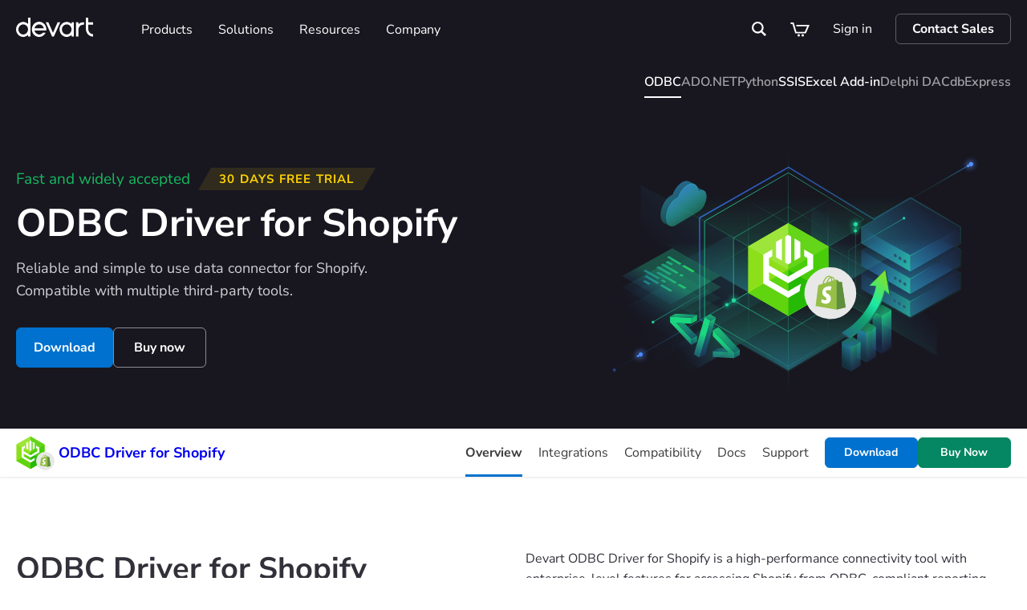

--- FILE ---
content_type: text/html; charset=utf-8
request_url: https://www.devart.com/odbc/shopify/
body_size: 115752
content:

<!DOCTYPE html>
<html lang="en">

<head>
    <meta http-equiv="X-UA-Compatible" content="IE=edge" />
    <title>Shopify ODBC Driver 32/64-bit: Download connector for integration and sync</title>
    <meta charset="utf-8" />
    <meta name="viewport" content="width=device-width, initial-scale=1.0">
    <meta http-equiv="pragma" content="no-cache" />
    <meta http-equiv="expires" content="-1" />
    <meta name="author" content="Devart" />
    <meta name="copyright" content="Devart" />
    <meta name="revisit-after" content="7 days" />
    <meta name="facebook-domain-verification" content="i0g0id41ca12lwg2qq7vhu6s2ps7u4" />

    
    <meta name="robots" content="index,follow" />

    

    <meta name="language" content="English" />

    
        <meta property="og:title" content="ODBC Driver for Shopify - Fast Access From ODBC-Compliant Tools and Languages" />
        <meta property="og:type" content="product" />
        <meta property="og:url" content="https://www.devart.com/odbc/marketeo/" />
        <meta property="og:image" content="https://www.devart.com/images/products/logos/custom/odbc-shopify_fb.png">
        <meta property="og:image:secure_url">
        <meta property="og:image:type">
        <meta property="og:image:width">
        <meta property="og:image:height">
        <meta property="og:site_name" content="Devart Software" />
        <meta property="fb:admins" content="100001400983441,1160684771" />
    

    <link rel="icon" href="/images/favicon.ico" type="image/x-icon" />
    <link rel="icon" href="/images/favicon.ico" type="image/png" />

        <meta name="description" content="Download ODBC driver for Shopify on your Windows system for an easy data connection. Synchronize your data between multiple services with our powerful ODBC solution." />
        <meta name="keywords" />
        <link rel="canonical" href="https://www.devart.com/odbc/shopify/" />
    
    
    
        <link rel="preconnect" href="https://app.termly.io" />
        <link rel="preconnect" href="https://analytics.devart.com" />
        <link rel="preconnect" href="https://cdn0.devart.com" />
    
    <link rel="preconnect" href="https://cdn.jsdelivr.net" />

    <style type="text/css">@font-face {font-family:Nunito Sans;font-style:normal;font-weight:200 1000;src:url(/cf-fonts/v/nunito-sans/5.0.11/vietnamese/opsz/normal.woff2);unicode-range:U+0102-0103,U+0110-0111,U+0128-0129,U+0168-0169,U+01A0-01A1,U+01AF-01B0,U+0300-0301,U+0303-0304,U+0308-0309,U+0323,U+0329,U+1EA0-1EF9,U+20AB;font-display:swap;}@font-face {font-family:Nunito Sans;font-style:normal;font-weight:200 1000;src:url(/cf-fonts/v/nunito-sans/5.0.11/cyrillic-ext/opsz/normal.woff2);unicode-range:U+0460-052F,U+1C80-1C88,U+20B4,U+2DE0-2DFF,U+A640-A69F,U+FE2E-FE2F;font-display:swap;}@font-face {font-family:Nunito Sans;font-style:normal;font-weight:200 1000;src:url(/cf-fonts/v/nunito-sans/5.0.11/cyrillic/opsz/normal.woff2);unicode-range:U+0301,U+0400-045F,U+0490-0491,U+04B0-04B1,U+2116;font-display:swap;}@font-face {font-family:Nunito Sans;font-style:normal;font-weight:200 1000;src:url(/cf-fonts/v/nunito-sans/5.0.11/latin/opsz/normal.woff2);unicode-range:U+0000-00FF,U+0131,U+0152-0153,U+02BB-02BC,U+02C6,U+02DA,U+02DC,U+0304,U+0308,U+0329,U+2000-206F,U+2074,U+20AC,U+2122,U+2191,U+2193,U+2212,U+2215,U+FEFF,U+FFFD;font-display:swap;}@font-face {font-family:Nunito Sans;font-style:normal;font-weight:200 1000;src:url(/cf-fonts/v/nunito-sans/5.0.11/latin-ext/opsz/normal.woff2);unicode-range:U+0100-02AF,U+0304,U+0308,U+0329,U+1E00-1E9F,U+1EF2-1EFF,U+2020,U+20A0-20AB,U+20AD-20CF,U+2113,U+2C60-2C7F,U+A720-A7FF;font-display:swap;}@font-face {font-family:Nunito Sans;font-style:italic;font-weight:200 1000;src:url(/cf-fonts/v/nunito-sans/5.0.11/latin-ext/opsz/italic.woff2);unicode-range:U+0100-02AF,U+0304,U+0308,U+0329,U+1E00-1E9F,U+1EF2-1EFF,U+2020,U+20A0-20AB,U+20AD-20CF,U+2113,U+2C60-2C7F,U+A720-A7FF;font-display:swap;}@font-face {font-family:Nunito Sans;font-style:italic;font-weight:200 1000;src:url(/cf-fonts/v/nunito-sans/5.0.11/cyrillic/opsz/italic.woff2);unicode-range:U+0301,U+0400-045F,U+0490-0491,U+04B0-04B1,U+2116;font-display:swap;}@font-face {font-family:Nunito Sans;font-style:italic;font-weight:200 1000;src:url(/cf-fonts/v/nunito-sans/5.0.11/vietnamese/opsz/italic.woff2);unicode-range:U+0102-0103,U+0110-0111,U+0128-0129,U+0168-0169,U+01A0-01A1,U+01AF-01B0,U+0300-0301,U+0303-0304,U+0308-0309,U+0323,U+0329,U+1EA0-1EF9,U+20AB;font-display:swap;}@font-face {font-family:Nunito Sans;font-style:italic;font-weight:200 1000;src:url(/cf-fonts/v/nunito-sans/5.0.11/latin/opsz/italic.woff2);unicode-range:U+0000-00FF,U+0131,U+0152-0153,U+02BB-02BC,U+02C6,U+02DA,U+02DC,U+0304,U+0308,U+0329,U+2000-206F,U+2074,U+20AC,U+2122,U+2191,U+2193,U+2212,U+2215,U+FEFF,U+FFFD;font-display:swap;}@font-face {font-family:Nunito Sans;font-style:italic;font-weight:200 1000;src:url(/cf-fonts/v/nunito-sans/5.0.11/cyrillic-ext/opsz/italic.woff2);unicode-range:U+0460-052F,U+1C80-1C88,U+20B4,U+2DE0-2DFF,U+A640-A69F,U+FE2E-FE2F;font-display:swap;}</style>

    

    

    
        <link rel="stylesheet" href="/css/site.min.css?v=UyvWA79evf-eiJHYtZwzbgPKAckWYv0z_ewTsiQ1NNc" />
        <link rel="stylesheet" href="/css/popup-for-ie.css?v=sPGjtkWJ9G77UkMNHDb6eqNWv6e47qorTWmmW5282VY" />
    

    <link rel="stylesheet" href="/css/shopping-cart-menu.css?v=V_8Uvfs4R8vfXvtBuT4Xx8Hv_b4jEOpkz5G_Th9FIJA" />

    



    
        <link rel="preload" href="https://app.termly.io/resource-blocker/5f78fb6c-ba38-4f8c-a1ed-4e3518cb3f4a?autoBlock=on" as="script" />
        <script src="https://app.termly.io/resource-blocker/5f78fb6c-ba38-4f8c-a1ed-4e3518cb3f4a?autoBlock=on"></script>
    

</head>

<body data-spy="scroll" data-target="#sidenav">

    
    
        <script src="/js/main-vue.min.js?v=vHnCFcp6OoLzKIQ2AzWRoCZzFykxL1_yvpyGW3udU1A"></script>
    

    
        <noscript>
            <iframe src="//analytics.devart.com/ns.html?id=GTM-N4N25R"
                    height="0" width="0" style="display: none; visibility: hidden"></iframe>
        </noscript>
    





    <div id="overlay" class="overlay-page"></div>

    <div id="fixedHeader"></div>
    <header>
        <div id="control-area">
            <div class='menu-container'>
                
<div>
    <div class="container-fluid menu-container-item">
        <div class="row">
            <div class="col-xs-24 be-static">
                <nav class="menu clearfix new-main-menu">
                    <a href="https://www.devart.com/" title="Devart" class="logo-company" tabindex="-1">
                        <svg viewBox="0 0 96 24" width="96" height="24" fill="none" xmlns="http://www.w3.org/2000/svg"><path d="M55.028 5.81h-3.212l-5.784 13.046L40.247 5.81h-3.21l7.87 17.748h2.25l7.87-17.748ZM14.978 0v7.802a8.77 8.77 0 0 0-4.573-2.354 8.554 8.554 0 0 0-5.058.652 9.04 9.04 0 0 0-3.892 3.445A9.66 9.66 0 0 0 0 14.66a9.66 9.66 0 0 0 1.455 5.113 9.04 9.04 0 0 0 3.892 3.445 8.555 8.555 0 0 0 5.058.652 8.77 8.77 0 0 0 4.573-2.353v2.042h2.911V0h-2.911ZM8.97 20.95a5.817 5.817 0 0 1-3.339-1.06 6.238 6.238 0 0 1-2.213-2.823 6.567 6.567 0 0 1-.342-3.635A6.389 6.389 0 0 1 4.72 10.21a5.93 5.93 0 0 1 3.076-1.722 5.758 5.758 0 0 1 3.472.358 6.077 6.077 0 0 1 2.697 2.317 6.503 6.503 0 0 1 1.013 3.496 6.452 6.452 0 0 1-1.762 4.446c-1.126 1.18-2.653 1.844-4.246 1.846ZM69.173 5.81v1.992a8.77 8.77 0 0 0-4.574-2.354 8.554 8.554 0 0 0-5.058.652 9.04 9.04 0 0 0-3.891 3.445 9.66 9.66 0 0 0-1.456 5.114 9.66 9.66 0 0 0 1.456 5.114 9.04 9.04 0 0 0 3.891 3.444 8.555 8.555 0 0 0 5.058.652 8.77 8.77 0 0 0 4.574-2.354v2.043h2.911V5.809h-2.911Zm-6.01 15.14c-1.189 0-2.35-.369-3.338-1.06a6.238 6.238 0 0 1-2.213-2.824 6.568 6.568 0 0 1-.342-3.635 6.39 6.39 0 0 1 1.645-3.221 5.93 5.93 0 0 1 3.077-1.722 5.758 5.758 0 0 1 3.471.358 6.078 6.078 0 0 1 2.697 2.317 6.505 6.505 0 0 1 1.013 3.496 6.453 6.453 0 0 1-1.763 4.447c-1.126 1.18-2.654 1.843-4.248 1.845ZM83.653 5.793c-2.23.006-4.375.893-6.008 2.483V5.809h-2.911v17.749h2.911v-8.425a6.451 6.451 0 0 1 1.762-4.447c1.126-1.179 2.653-1.842 4.246-1.844h1.054V5.793h-1.054ZM89.992 14.253V8.842h6.006V5.793h-6.007V0h-2.91v14.253c.002 2.476.942 4.85 2.615 6.6 1.672 1.752 3.94 2.737 6.304 2.74v-3.049c-1.593-.002-3.12-.665-4.247-1.845a6.452 6.452 0 0 1-1.761-4.446ZM37.74 14.659c.026-2.324-.765-4.577-2.224-6.328-1.459-1.751-3.482-2.879-5.684-3.167a8.718 8.718 0 0 0-6.255 1.603c-1.825 1.321-3.122 3.3-3.643 5.559a9.851 9.851 0 0 0 .819 6.687c1.049 2.048 2.78 3.62 4.866 4.415a8.65 8.65 0 0 0 6.438-.101c2.061-.862 3.747-2.488 4.737-4.568h-3.455a5.97 5.97 0 0 1-2.692 1.884 5.721 5.721 0 0 1-3.235.138 5.911 5.911 0 0 1-2.83-1.648 6.341 6.341 0 0 1-1.594-2.95L22.98 16h14.76v-1.341Zm-14.752-1.525A6.326 6.326 0 0 1 25.12 9.7a5.84 5.84 0 0 1 3.699-1.333c1.34 0 2.642.47 3.699 1.333a6.327 6.327 0 0 1 2.132 3.434H22.988Z" fill="#fff" /></svg>
                    </a>
                    <div class="main-menu">
                        <div class="main-menu__inner">
                            

<ul id="mainMenuApp" class="overlay-menu menu-list menu-list_main" data-checkout-data="">
<li class="menu-list-item blackout" v-on:click="mainMenuItemClick($event)">
            <div class="menu-list-wrap">
                <div class="dropdown-arrow"></div>
                <button type="button" class="menu-list-link">
                    Products
                    <svg class="di arrow-menu arrow-menu-mobile">
                        <use xlink:href="#arrow-down"></use>
                    </svg>
                </button>
            </div>
            <div class="menu-dropdown">
                <ul class="menu-dropdown__list dropdown-menu-full" role="menu">
                    <li role="presentation" class="menu-dropdown__li">
                        <div class="container-fluid">
                            <div class="row menu-dropdown__row">
                                <div class="dropdown-item dropdown-item_mobile">
                                    <div class="col-xs-24 be-static">
                                        <div class="dropdown-menu-component ">
                                                <div class="dropdown-menu-sidebar">
                                                    <div class="dropdown-menu-breadcrumb dropdown-menu-breadcrumb_sidebar">
                                                        <svg class="di arrow-menu arrow-menu-mobile">
                                                            <use xlink:href="#arrow-down"></use>
                                                        </svg>
                                                        <div class="dropdown-menu-breadcrumb__title">Back to Main menu</div>
                                                    </div>
                                                    <ul class="dropdown-menu-sidebar__menu nav" role="tablist">
                                                        <dropdown-menu-sidebar-component v-for="group in [{&quot;id&quot;:&quot;databaseTools&quot;,&quot;CssIconClass&quot;:null,&quot;TitleIconSrc&quot;:null,&quot;TitleIconWidth&quot;:null,&quot;IconNameType&quot;:0,&quot;Columns&quot;:null,&quot;OffsetClass&quot;:null,&quot;isActive&quot;:true,&quot;columnCount&quot;:2,&quot;link&quot;:&quot;/dbforge/&quot;,&quot;isOpenInNewTab&quot;:false,&quot;blocks&quot;:[{&quot;title&quot;:null,&quot;blockItems&quot;:[{&quot;header&quot;:null,&quot;title&quot;:&quot;SQL Server Tools&quot;,&quot;includeMoreProducts&quot;:false,&quot;moreProductsUrl&quot;:&quot;/products.html#sql-server&amp;database-tools&quot;,&quot;description&quot;:null,&quot;logo&quot;:&quot;&lt;svg xmlns=&#x27;http://www.w3.org/2000/svg&#x27; width=&#x27;24&#x27; height=&#x27;24&#x27; fill=&#x27;none&#x27;&gt;&lt;path fill=&#x27;#932DFF&#x27; d=&#x27;M9.5 1C4.958 1 1 2.302 1 3.907s3.958 2.905 8.5 2.905c4.543 0 8.5-1.301 8.5-2.905C18 2.302 14.043 1 9.5 1Z&#x27;/&gt;&lt;path fill=&#x27;#932DFF&#x27; d=&#x27;M14.424 10.3c.478 0 .957.083 1.413.249C17.172 10.037 18 9.367 18 8.633V6.599c-2.055 1.448-5.954 1.88-8.5 1.88-2.555 0-6.45-.436-8.5-1.88v2.034c0 1.605 3.958 2.905 8.5 2.905.702 0 1.39-.03 2.052-.09.788-.762 1.778-1.148 2.872-1.148ZM10.3 14.425c0-.431.06-.847.18-1.24-.343.014-.671.02-.98.02-2.555 0-6.45-.436-8.5-1.88v2.028c0 1.605 3.958 2.906 8.5 2.906.41 0 .816-.01 1.215-.031a4.12 4.12 0 0 1-.415-1.803ZM11.383 20.925c-.61.049-1.24.075-1.883.075C4.958 21 1 19.698 1 18.094v-2.048c2.055 1.448 5.954 1.88 8.5 1.88.76 0 1.639-.039 2.553-.131.56.393 1.195.63 1.845.712l-2.515 2.418Z&#x27;/&gt;&lt;path fill=&#x27;#791BDB&#x27; d=&#x27;m17.19 15.574 5.475 5.475a1.143 1.143 0 0 1-1.616 1.617l-5.475-5.475a1.236 1.236 0 0 0-.969-.359 2.415 2.415 0 0 1-2.505-3.098l1.452 1.453c.737.16 1.793-.907 1.635-1.635l-1.453-1.453c.225-.066.458-.099.69-.099.617 0 1.234.233 1.707.704.52.522.753 1.22.7 1.9-.027.36.104.715.36.97Z&#x27;/&gt;&lt;path fill=&#x27;#791BDB&#x27; d=&#x27;m20.659 12.868-2.442 2.437 1.942 1.941 2.44-2.437a1.37 1.37 0 0 0-.004-1.941 1.362 1.362 0 0 0-1.936 0ZM14.204 21.889l2.395-2.377-.647-.649-2.396 2.377a1.476 1.476 0 0 1-.362.256l-.266.138-.47.984.382.382.963-.49.138-.266c.069-.131.159-.25.263-.355Z&#x27;/&gt;&lt;/svg&gt;&quot;,&quot;url&quot;:&quot;/dbforge/sql/&quot;,&quot;items&quot;:[{&quot;title&quot;:&quot;Studio for SQL Server&quot;,&quot;url&quot;:&quot;/dbforge/sql/studio/&quot;,&quot;Href&quot;:&quot;/dbforge/sql/studio/&quot;,&quot;Target&quot;:null,&quot;description&quot;:null,&quot;logo&quot;:null,&quot;OrderingUrlSuffix&quot;:null,&quot;DownloadUrlSuffix&quot;:null,&quot;IsNewValue&quot;:null,&quot;IsNew&quot;:false,&quot;IsUpdatedValue&quot;:null,&quot;IsUpdated&quot;:false,&quot;IsExternalValue&quot;:null,&quot;IsExternal&quot;:false,&quot;IsFreeValue&quot;:null,&quot;IsFree&quot;:false,&quot;IsBetaValue&quot;:null,&quot;IsBeta&quot;:false,&quot;IsCultureSpecificValue&quot;:null,&quot;IsCultureSpecific&quot;:false,&quot;ProductGroupUrl&quot;:null},{&quot;title&quot;:&quot;SQL Tools&quot;,&quot;url&quot;:&quot;/dbforge/sql/sql-tools/&quot;,&quot;Href&quot;:&quot;/dbforge/sql/sql-tools/&quot;,&quot;Target&quot;:null,&quot;description&quot;:null,&quot;logo&quot;:null,&quot;OrderingUrlSuffix&quot;:null,&quot;DownloadUrlSuffix&quot;:null,&quot;IsNewValue&quot;:null,&quot;IsNew&quot;:false,&quot;IsUpdatedValue&quot;:null,&quot;IsUpdated&quot;:false,&quot;IsExternalValue&quot;:null,&quot;IsExternal&quot;:false,&quot;IsFreeValue&quot;:null,&quot;IsFree&quot;:false,&quot;IsBetaValue&quot;:null,&quot;IsBeta&quot;:false,&quot;IsCultureSpecificValue&quot;:null,&quot;IsCultureSpecific&quot;:false,&quot;ProductGroupUrl&quot;:null},{&quot;title&quot;:&quot;SQL Complete&quot;,&quot;url&quot;:&quot;/dbforge/sql/sqlcomplete/&quot;,&quot;Href&quot;:&quot;/dbforge/sql/sqlcomplete/&quot;,&quot;Target&quot;:null,&quot;description&quot;:null,&quot;logo&quot;:null,&quot;OrderingUrlSuffix&quot;:null,&quot;DownloadUrlSuffix&quot;:null,&quot;IsNewValue&quot;:null,&quot;IsNew&quot;:false,&quot;IsUpdatedValue&quot;:null,&quot;IsUpdated&quot;:false,&quot;IsExternalValue&quot;:null,&quot;IsExternal&quot;:false,&quot;IsFreeValue&quot;:null,&quot;IsFree&quot;:false,&quot;IsBetaValue&quot;:null,&quot;IsBeta&quot;:false,&quot;IsCultureSpecificValue&quot;:null,&quot;IsCultureSpecific&quot;:false,&quot;ProductGroupUrl&quot;:null}],&quot;isOpenInNewTab&quot;:false},{&quot;header&quot;:null,&quot;title&quot;:&quot;MySQL &amp; MariaDB Tools&quot;,&quot;includeMoreProducts&quot;:false,&quot;moreProductsUrl&quot;:&quot;/products.html#database-tools&amp;mysql&amp;mariadb&quot;,&quot;description&quot;:null,&quot;logo&quot;:&quot;&lt;svg xmlns=&#x27;http://www.w3.org/2000/svg&#x27; width=&#x27;24&#x27; height=&#x27;24&#x27; fill=&#x27;none&#x27;&gt;&lt;path fill=&#x27;#028DFF&#x27; d=&#x27;M1 3.907C1 2.302 4.958 1 9.5 1 14.043 1 18 2.302 18 3.907c0 1.604-3.957 2.905-8.5 2.905-4.542 0-8.5-1.3-8.5-2.905ZM11.775 16.032c2.904-1.055 3.912-1.42 5.608-4.33-2.15 1.148-5.573 1.503-7.883 1.503-2.555 0-6.45-.436-8.5-1.88v2.028c0 1.605 3.958 2.906 8.5 2.906.63 0 1.25-.025 1.848-.072l.427-.155ZM1 18.094c0 .61.573 1.177 1.534 1.645.64-.63 1.764-.973 3.966-.239.263-.525.711-1.085 1.414-1.626-2.383-.15-5.252-.657-6.914-1.828v2.048Z&#x27;/&gt;&lt;path fill=&#x27;#028DFF&#x27; d=&#x27;M9.5 8.48c-2.555 0-6.45-.437-8.5-1.88v2.033c0 1.605 3.958 2.905 8.5 2.905 4.543 0 8.5-1.301 8.5-2.905V6.599c-2.055 1.448-5.954 1.88-8.5 1.88ZM23.7 9.85a.304.304 0 0 1 .204.07c.074.065.14.206.057.746v.017c-.108.74-.597 1.137-1.086 1.48l-.163.114c-.389.268-.79.546-1.053.955-.171.262-.319.939-.49 1.722l-.001.01c-.142.652-.303 1.392-.523 2.137-.528 1.795-1.227 2.948-2.135 3.521l-.376.201s.053-.458.07-.668l.003-.037.003-.054.003-.045c.003-.032.006-.064.006-.095.01-.147-.095-.094-.106-.066-.13.344-.277.68-.442 1.008-.669 1.277-1.588 2.078-2.805 2.442-.333.128-.92.128-.92.128l.42-.448c.627-.868 1.245-1.845 1.319-3.384v-.01a.027.027 0 0 0-.017-.01.027.027 0 0 0-.018.003.193.193 0 0 0-.024.02c-.109.137-.182.342-.263.573l-.02.055-.001.004c-.14.392-.285.796-.593.985l-.049.017a5.41 5.41 0 0 1-.617.033 7.84 7.84 0 0 1-.483-.015 20.6 20.6 0 0 1-1.312-.139h-.01c-.582-.076-1.183-.152-1.758-.152a4.478 4.478 0 0 0-1.377.193c-.541.174-1.1.53-1.64.88-.409.261-.795.508-1.152.663-.208.09-.39.178-.566.264l-.009.004c-.61.294-1.094.528-1.993.528a.426.426 0 0 1-.21-.05c-.138-.185.103-.526.517-1.067l.018-.023c.068-.09.132-.175.178-.239a.46.46 0 0 0-.16-.105c-.186-.1-.359-.223-.514-.367a2.424 2.424 0 0 0-.496-.353L3 21.243c.118-.21.398-.374.398-.374.167-.097.389-.143.68-.143.358 0 .776.07 1.179.14h.004c.39.066.759.128 1.063.128.26 0 .435-.044.533-.14.303-.296.575-.623.81-.976.274-.383.6-.726.968-1.02a8.57 8.57 0 0 1 .489-.359c.464-.317.782-.424 1.223-.57l.197-.068c.112-.038.235-.08.371-.13.484-.179 1.009-.345 1.568-.52.609-.191 1.24-.39 1.816-.61.603-.23 1.373-.553 1.987-1.01a3.84 3.84 0 0 0 .39-.33c.589-.574 1.018-1.312 1.434-2.026l.01-.017c.77-1.326 1.565-2.694 3.36-2.88.3-.031.533-.048.803-.056a1.911 1.911 0 0 0 .812-.223l.033-.016c.146-.073.384-.193.572-.193Z&#x27;/&gt;&lt;/svg&gt;&quot;,&quot;url&quot;:&quot;/dbforge/mysql/&quot;,&quot;items&quot;:[{&quot;title&quot;:&quot;Studio for MySQL&quot;,&quot;url&quot;:&quot;/dbforge/mysql/studio/&quot;,&quot;Href&quot;:&quot;/dbforge/mysql/studio/&quot;,&quot;Target&quot;:null,&quot;description&quot;:null,&quot;logo&quot;:null,&quot;OrderingUrlSuffix&quot;:null,&quot;DownloadUrlSuffix&quot;:null,&quot;IsNewValue&quot;:null,&quot;IsNew&quot;:false,&quot;IsUpdatedValue&quot;:null,&quot;IsUpdated&quot;:false,&quot;IsExternalValue&quot;:null,&quot;IsExternal&quot;:false,&quot;IsFreeValue&quot;:null,&quot;IsFree&quot;:false,&quot;IsBetaValue&quot;:null,&quot;IsBeta&quot;:false,&quot;IsCultureSpecificValue&quot;:null,&quot;IsCultureSpecific&quot;:false,&quot;ProductGroupUrl&quot;:null},{&quot;title&quot;:&quot;Compare Bundle&quot;,&quot;url&quot;:&quot;/dbforge/mysql/compare-bundle/&quot;,&quot;Href&quot;:&quot;/dbforge/mysql/compare-bundle/&quot;,&quot;Target&quot;:null,&quot;description&quot;:null,&quot;logo&quot;:null,&quot;OrderingUrlSuffix&quot;:null,&quot;DownloadUrlSuffix&quot;:null,&quot;IsNewValue&quot;:null,&quot;IsNew&quot;:false,&quot;IsUpdatedValue&quot;:null,&quot;IsUpdated&quot;:false,&quot;IsExternalValue&quot;:null,&quot;IsExternal&quot;:false,&quot;IsFreeValue&quot;:null,&quot;IsFree&quot;:false,&quot;IsBetaValue&quot;:null,&quot;IsBeta&quot;:false,&quot;IsCultureSpecificValue&quot;:null,&quot;IsCultureSpecific&quot;:false,&quot;ProductGroupUrl&quot;:null},{&quot;title&quot;:&quot;Schema Compare&quot;,&quot;url&quot;:&quot;/dbforge/mysql/schemacompare/&quot;,&quot;Href&quot;:&quot;/dbforge/mysql/schemacompare/&quot;,&quot;Target&quot;:null,&quot;description&quot;:null,&quot;logo&quot;:null,&quot;OrderingUrlSuffix&quot;:null,&quot;DownloadUrlSuffix&quot;:null,&quot;IsNewValue&quot;:null,&quot;IsNew&quot;:false,&quot;IsUpdatedValue&quot;:null,&quot;IsUpdated&quot;:false,&quot;IsExternalValue&quot;:null,&quot;IsExternal&quot;:false,&quot;IsFreeValue&quot;:null,&quot;IsFree&quot;:false,&quot;IsBetaValue&quot;:null,&quot;IsBeta&quot;:false,&quot;IsCultureSpecificValue&quot;:null,&quot;IsCultureSpecific&quot;:false,&quot;ProductGroupUrl&quot;:null}],&quot;isOpenInNewTab&quot;:false},{&quot;header&quot;:null,&quot;title&quot;:&quot;Oracle Tools&quot;,&quot;includeMoreProducts&quot;:false,&quot;moreProductsUrl&quot;:&quot;/products.html#database-tools&amp;oracle&quot;,&quot;description&quot;:null,&quot;logo&quot;:&quot;&lt;svg xmlns=&#x27;http://www.w3.org/2000/svg&#x27; width=&#x27;24&#x27; height=&#x27;24&#x27; fill=&#x27;none&#x27;&gt;&lt;path fill=&#x27;#DB253C&#x27; d=&#x27;M1 3.907C1 2.302 4.958 1 9.5 1 14.043 1 18 2.302 18 3.907c0 1.604-3.957 2.905-8.5 2.905-4.542 0-8.5-1.3-8.5-2.905ZM9.642 21H9.5C4.958 21 1 19.698 1 18.094v-2.048c1.9 1.339 5.375 1.809 7.9 1.872V18.033c.01 1.073.277 2.08.742 2.967ZM9.137 16.256a6.556 6.556 0 0 1 1.924-3.1 25.29 25.29 0 0 1-1.561.049c-2.555 0-6.45-.436-8.5-1.88v2.028c0 1.563 3.749 2.836 8.137 2.903Z&#x27;/&gt;&lt;path fill=&#x27;#DB253C&#x27; d=&#x27;M9.5 8.48c-2.555 0-6.45-.437-8.5-1.88v2.033c0 1.605 3.958 2.905 8.5 2.905 4.543 0 8.5-1.301 8.5-2.905V6.599c-2.055 1.448-5.954 1.88-8.5 1.88Z&#x27;/&gt;&lt;path fill=&#x27;#DB253C&#x27; fill-rule=&#x27;evenodd&#x27; d=&#x27;M11.2 18.01v.002c.02 2.365 2.007 4.288 4.42 4.288h3.78c2.432 0 4.4-1.924 4.4-4.29 0-2.385-1.967-4.31-4.4-4.31h-3.78c-2.432 0-4.42 1.923-4.42 4.31Zm8.103 2.272h-3.567c-1.319 0-2.362-1.027-2.362-2.291s1.043-2.291 2.362-2.291h3.567c1.319 0 2.362 1.027 2.362 2.29 0 1.265-1.043 2.292-2.362 2.292Z&#x27; clip-rule=&#x27;evenodd&#x27;/&gt;&lt;/svg&gt;&quot;,&quot;url&quot;:&quot;/dbforge/oracle/&quot;,&quot;items&quot;:[{&quot;title&quot;:&quot;Studio for Oracle&quot;,&quot;url&quot;:&quot;/dbforge/oracle/studio/&quot;,&quot;Href&quot;:&quot;/dbforge/oracle/studio/&quot;,&quot;Target&quot;:null,&quot;description&quot;:null,&quot;logo&quot;:null,&quot;OrderingUrlSuffix&quot;:null,&quot;DownloadUrlSuffix&quot;:null,&quot;IsNewValue&quot;:null,&quot;IsNew&quot;:false,&quot;IsUpdatedValue&quot;:null,&quot;IsUpdated&quot;:false,&quot;IsExternalValue&quot;:null,&quot;IsExternal&quot;:false,&quot;IsFreeValue&quot;:null,&quot;IsFree&quot;:false,&quot;IsBetaValue&quot;:null,&quot;IsBeta&quot;:false,&quot;IsCultureSpecificValue&quot;:null,&quot;IsCultureSpecific&quot;:false,&quot;ProductGroupUrl&quot;:null},{&quot;title&quot;:&quot;Compare Bundle&quot;,&quot;url&quot;:&quot;/dbforge/oracle/compare-bundle/&quot;,&quot;Href&quot;:&quot;/dbforge/oracle/compare-bundle/&quot;,&quot;Target&quot;:null,&quot;description&quot;:null,&quot;logo&quot;:null,&quot;OrderingUrlSuffix&quot;:null,&quot;DownloadUrlSuffix&quot;:null,&quot;IsNewValue&quot;:null,&quot;IsNew&quot;:false,&quot;IsUpdatedValue&quot;:null,&quot;IsUpdated&quot;:false,&quot;IsExternalValue&quot;:null,&quot;IsExternal&quot;:false,&quot;IsFreeValue&quot;:null,&quot;IsFree&quot;:false,&quot;IsBetaValue&quot;:null,&quot;IsBeta&quot;:false,&quot;IsCultureSpecificValue&quot;:null,&quot;IsCultureSpecific&quot;:false,&quot;ProductGroupUrl&quot;:null},{&quot;title&quot;:&quot;Data Compare&quot;,&quot;url&quot;:&quot;/dbforge/oracle/datacompare/&quot;,&quot;Href&quot;:&quot;/dbforge/oracle/datacompare/&quot;,&quot;Target&quot;:null,&quot;description&quot;:null,&quot;logo&quot;:null,&quot;OrderingUrlSuffix&quot;:null,&quot;DownloadUrlSuffix&quot;:null,&quot;IsNewValue&quot;:null,&quot;IsNew&quot;:false,&quot;IsUpdatedValue&quot;:null,&quot;IsUpdated&quot;:false,&quot;IsExternalValue&quot;:null,&quot;IsExternal&quot;:false,&quot;IsFreeValue&quot;:null,&quot;IsFree&quot;:false,&quot;IsBetaValue&quot;:null,&quot;IsBeta&quot;:false,&quot;IsCultureSpecificValue&quot;:null,&quot;IsCultureSpecific&quot;:false,&quot;ProductGroupUrl&quot;:null}],&quot;isOpenInNewTab&quot;:false},{&quot;header&quot;:null,&quot;title&quot;:&quot;PostgreSQL Tools&quot;,&quot;includeMoreProducts&quot;:false,&quot;moreProductsUrl&quot;:null,&quot;description&quot;:null,&quot;logo&quot;:&quot;&lt;svg xmlns=&#x27;http://www.w3.org/2000/svg&#x27; width=&#x27;24&#x27; height=&#x27;24&#x27; fill=&#x27;none&#x27;&gt;&lt;path fill=&#x27;#306A99&#x27; d=&#x27;M1 3.907C1 2.302 4.88 1 9.333 1c4.454 0 8.334 1.302 8.334 2.907 0 1.604-3.88 2.905-8.334 2.905C4.88 6.813 1 5.513 1 3.908ZM10.581 13.171a8.297 8.297 0 0 0-1.878 2.46 8.933 8.933 0 0 0-.28.61C4.366 16.079 1 14.848 1 13.353v-2.028c2.01 1.444 5.828 1.88 8.333 1.88.388 0 .808-.01 1.248-.034Z&#x27;/&gt;&lt;path fill=&#x27;#306A99&#x27; fill-rule=&#x27;evenodd&#x27; d=&#x27;M15.82 15.157c.043.123.095.245.154.364.189.38.49.729.849 1.026a4.761 4.761 0 0 0 1.552.853c-1.25-1.2-2.032-2.294-1.727-3.815.103-.513.477-1.019.935-1.317l.084-.051c.226-.132.47-.212.708-.217h.007l.09.002a5.563 5.563 0 0 1 2.66.657 5.177 5.177 0 0 1 1.956 1.823c.363.589.601 1.238.703 1.912.191 1.298.252 2.611.18 3.92-.136 3.01-1.621 3.686-3.232 3.453V22.66c.103-.006.206-.019.308-.039.193-.035.371-.122.514-.249a.973.973 0 0 0 .294-.47c.102-.38.138-.991-.069-1.953a6.32 6.32 0 0 1-2.428-.696V24h-3.166v-2.962s-1.413.56-2.496 0V24h-3.222v-3.933l.004-.137H9.002v-.011c-.009-.319-.172-6.736 7.099-7.777.116-.016.234-.032.354-.046a2.604 2.604 0 0 0-.725 1.305l-.003.014a3.222 3.222 0 0 0 .094 1.742ZM21.5 16.8c0 .331-.28.6-.625.6a.613.613 0 0 1-.625-.6c0-.331.28-.6.625-.6s.625.269.625.6Z&#x27; clip-rule=&#x27;evenodd&#x27;/&gt;&lt;path fill=&#x27;#306A99&#x27; d=&#x27;M1 18.094c0 1.407 2.985 2.581 6.723 2.849l-.02-.985-.001-.006a8.976 8.976 0 0 1 .213-2.07C5.553 17.744 2.662 17.24 1 16.047v2.048ZM9.333 8.48C6.828 8.48 3.01 8.042 1 6.6v2.033c0 1.605 3.88 2.905 8.333 2.905 4.454 0 8.334-1.301 8.334-2.905V6.599c-2.015 1.448-5.838 1.88-8.334 1.88Z&#x27;/&gt;&lt;/svg&gt;&quot;,&quot;url&quot;:&quot;/dbforge/postgresql/&quot;,&quot;items&quot;:[{&quot;title&quot;:&quot;Studio for PostgreSQL&quot;,&quot;url&quot;:&quot;/dbforge/postgresql/studio/&quot;,&quot;Href&quot;:&quot;/dbforge/postgresql/studio/&quot;,&quot;Target&quot;:null,&quot;description&quot;:null,&quot;logo&quot;:null,&quot;OrderingUrlSuffix&quot;:null,&quot;DownloadUrlSuffix&quot;:null,&quot;IsNewValue&quot;:null,&quot;IsNew&quot;:false,&quot;IsUpdatedValue&quot;:null,&quot;IsUpdated&quot;:false,&quot;IsExternalValue&quot;:null,&quot;IsExternal&quot;:false,&quot;IsFreeValue&quot;:null,&quot;IsFree&quot;:false,&quot;IsBetaValue&quot;:null,&quot;IsBeta&quot;:false,&quot;IsCultureSpecificValue&quot;:null,&quot;IsCultureSpecific&quot;:false,&quot;ProductGroupUrl&quot;:null},{&quot;title&quot;:&quot;Data Compare&quot;,&quot;url&quot;:&quot;/dbforge/postgresql/datacompare/&quot;,&quot;Href&quot;:&quot;/dbforge/postgresql/datacompare/&quot;,&quot;Target&quot;:null,&quot;description&quot;:null,&quot;logo&quot;:null,&quot;OrderingUrlSuffix&quot;:null,&quot;DownloadUrlSuffix&quot;:null,&quot;IsNewValue&quot;:null,&quot;IsNew&quot;:false,&quot;IsUpdatedValue&quot;:null,&quot;IsUpdated&quot;:false,&quot;IsExternalValue&quot;:null,&quot;IsExternal&quot;:false,&quot;IsFreeValue&quot;:null,&quot;IsFree&quot;:false,&quot;IsBetaValue&quot;:null,&quot;IsBeta&quot;:false,&quot;IsCultureSpecificValue&quot;:null,&quot;IsCultureSpecific&quot;:false,&quot;ProductGroupUrl&quot;:null},{&quot;title&quot;:&quot;Schema Compare&quot;,&quot;url&quot;:&quot;/dbforge/postgresql/schemacompare/&quot;,&quot;Href&quot;:&quot;/dbforge/postgresql/schemacompare/&quot;,&quot;Target&quot;:null,&quot;description&quot;:null,&quot;logo&quot;:null,&quot;OrderingUrlSuffix&quot;:null,&quot;DownloadUrlSuffix&quot;:null,&quot;IsNewValue&quot;:null,&quot;IsNew&quot;:false,&quot;IsUpdatedValue&quot;:null,&quot;IsUpdated&quot;:false,&quot;IsExternalValue&quot;:null,&quot;IsExternal&quot;:false,&quot;IsFreeValue&quot;:null,&quot;IsFree&quot;:false,&quot;IsBetaValue&quot;:null,&quot;IsBeta&quot;:false,&quot;IsCultureSpecificValue&quot;:null,&quot;IsCultureSpecific&quot;:false,&quot;ProductGroupUrl&quot;:null}],&quot;isOpenInNewTab&quot;:false}]}],&quot;card&quot;:{&quot;cardItems&quot;:[{&quot;imgSrc&quot;:&quot;/images/dropdown-menu/multidatabase-solution.svg&quot;,&quot;title&quot;:&quot;Multidatabase Solution&quot;,&quot;description&quot;:null,&quot;footerText&quot;:null,&quot;url&quot;:&quot;/dbforge/edge/&quot;,&quot;isOpenInNewTab&quot;:false},{&quot;imgSrc&quot;:&quot;/images/dropdown-menu/ai-assistant.svg&quot;,&quot;title&quot;:&quot;AI Assistant&quot;,&quot;description&quot;:null,&quot;footerText&quot;:null,&quot;url&quot;:&quot;/dbforge/ai-assistant/&quot;,&quot;isOpenInNewTab&quot;:false}]},&quot;title&quot;:&quot;Database Tools&quot;,&quot;url&quot;:null,&quot;Href&quot;:null,&quot;Target&quot;:null,&quot;description&quot;:null,&quot;logo&quot;:&quot;&lt;svg xmlns=&#x27;http:www.w3.org/2000/svg&#x27; width=&#x27;24&#x27; height=&#x27;24&#x27; fill=&#x27;none&#x27; class=&#x27;dropdown-menu-sidebar__icon&#x27;&gt;&lt;rect width=&#x27;24&#x27; height=&#x27;24&#x27; fill=&#x27;#932DFF&#x27; rx=&#x27;3&#x27;/&gt;&lt;path fill=&#x27;#fff&#x27; d=&#x27;m11.606 9.549 6.968 6.968a1.455 1.455 0 0 1-2.057 2.058l-6.969-6.968a1.574 1.574 0 0 0-1.232-.457 3.073 3.073 0 0 1-3.189-3.943l1.849 1.849c.938.205 2.281-1.154 2.08-2.08l-1.849-1.85C7.493 5.042 7.79 5 8.085 5c.786 0 1.571.297 2.172.897.662.663.959 1.552.892 2.418-.034.458.132.909.457 1.234Z&#x27;/&gt;&lt;path fill=&#x27;#fff&#x27; d=&#x27;m16.02 6.104-3.107 3.102 2.47 2.47 3.108-3.101a1.745 1.745 0 0 0-.005-2.47 1.736 1.736 0 0 0-2.465 0ZM10.854 14.561l-3.05 3.025a1.924 1.924 0 0 0-.334.452l-.176.338L6.07 19l-.486-.486.598-1.252.339-.177c.166-.087.327-.191.46-.325l3.05-3.025.824.826Z&#x27;/&gt;&lt;/svg&gt;&quot;,&quot;OrderingUrlSuffix&quot;:null,&quot;DownloadUrlSuffix&quot;:null,&quot;IsNewValue&quot;:null,&quot;IsNew&quot;:false,&quot;IsUpdatedValue&quot;:null,&quot;IsUpdated&quot;:false,&quot;IsExternalValue&quot;:null,&quot;IsExternal&quot;:false,&quot;IsFreeValue&quot;:null,&quot;IsFree&quot;:false,&quot;IsBetaValue&quot;:null,&quot;IsBeta&quot;:false,&quot;IsCultureSpecificValue&quot;:null,&quot;IsCultureSpecific&quot;:false,&quot;ProductGroupUrl&quot;:null},{&quot;id&quot;:&quot;dataConnectivity&quot;,&quot;CssIconClass&quot;:null,&quot;TitleIconSrc&quot;:null,&quot;TitleIconWidth&quot;:null,&quot;IconNameType&quot;:0,&quot;Columns&quot;:null,&quot;OffsetClass&quot;:null,&quot;isActive&quot;:false,&quot;columnCount&quot;:2,&quot;link&quot;:&quot;/data-connectivity/&quot;,&quot;isOpenInNewTab&quot;:false,&quot;blocks&quot;:[{&quot;title&quot;:&quot;Developers Tools&quot;,&quot;blockItems&quot;:[{&quot;header&quot;:null,&quot;title&quot;:&quot;ADO.NET Data Providers&quot;,&quot;includeMoreProducts&quot;:false,&quot;moreProductsUrl&quot;:null,&quot;description&quot;:&quot;Ultimate solution for developing data-related .NET applications&quot;,&quot;logo&quot;:&quot;&lt;svg xmlns=&#x27;http://www.w3.org/2000/svg&#x27; width=&#x27;24&#x27; height=&#x27;24&#x27; fill=&#x27;none&#x27;&gt;&lt;path fill=&#x27;#FFC400&#x27; d=&#x27;M23 5.999v12L12 24 1 17.999v-12L12 0l11 5.999Z&#x27;/&gt;&lt;path fill=&#x27;#FFCD26&#x27; d=&#x27;M12 0 1 6 12 12V0Z&#x27;/&gt;&lt;path fill=&#x27;#FFAF00&#x27; d=&#x27;M12 12 1 17.999 12 24V12ZM23 6l-11 6.001L23 18V6Z&#x27;/&gt;&lt;path fill=&#x27;#FFBC19&#x27; d=&#x27;M12 0v12l11-6.001L12 0&#x27;/&gt;&lt;path fill=&#x27;#FF9300&#x27; d=&#x27;M12 12v12l11-6.001L12 12Z&#x27;/&gt;&lt;path fill=&#x27;#fff&#x27; d=&#x27;M14.466 11.32a2.56 2.56 0 1 0 0 1.515H23v-1.514h-8.534Zm-2.447 1.805a1.046 1.046 0 1 1 0-2.093 1.046 1.046 0 0 1 0 2.093Z&#x27;/&gt;&lt;path fill=&#x27;#fff&#x27; d=&#x27;m16.727 14.737-4.708 2.718-4.707-2.718V9.3l4.707-2.717L16.727 9.3l1.514-.874-6.222-3.592-6.221 3.592v7.184l6.221 3.593 6.222-3.593-1.514-.874Z&#x27;/&gt;&lt;/svg&gt;&quot;,&quot;url&quot;:&quot;/dotconnect/&quot;,&quot;items&quot;:null,&quot;isOpenInNewTab&quot;:false},{&quot;header&quot;:null,&quot;title&quot;:&quot;Delphi Data Components&quot;,&quot;includeMoreProducts&quot;:false,&quot;moreProductsUrl&quot;:null,&quot;description&quot;:&quot;The fastest and most reliable data connectivity solutions for any database&quot;,&quot;logo&quot;:&quot;&lt;svg xmlns=&#x27;http://www.w3.org/2000/svg&#x27; width=&#x27;24&#x27; height=&#x27;24&#x27; fill=&#x27;none&#x27;&gt;&lt;path fill=&#x27;#F80&#x27; d=&#x27;M23 5.999v12L12 24 1 17.999v-12L12 0l11 5.999Z&#x27;/&gt;&lt;path fill=&#x27;#FFA640&#x27; d=&#x27;M12 0 1 6 12 12V0Z&#x27;/&gt;&lt;path fill=&#x27;#FF6A00&#x27; d=&#x27;M12 12 1 17.999 12 24V12ZM23 6l-11 6.001L23 18V6Z&#x27;/&gt;&lt;path fill=&#x27;#FF9030&#x27; d=&#x27;M12 0v12l11-6.001L12 0&#x27;/&gt;&lt;path fill=&#x27;#FF4F00&#x27; d=&#x27;M12 12v12l11-6.001L12 12Z&#x27;/&gt;&lt;path fill=&#x27;#fff&#x27; d=&#x27;M17.432 12.735a2.706 2.706 0 0 1-2.082-.973.76.76 0 0 1 .095-1.068.756.756 0 0 1 1.067.096 1.197 1.197 0 1 0 .92-1.965H6.568a1.198 1.198 0 1 0 .92 1.965.758.758 0 1 1 1.161.972 2.713 2.713 0 1 1-2.081-4.45h10.864a2.712 2.712 0 1 1 0 5.423Z&#x27;/&gt;&lt;path fill=&#x27;#fff&#x27; d=&#x27;M10.729 10.067a.756.756 0 0 0-.758.757v6.295h1.515v-6.295a.755.755 0 0 0-.757-.757ZM8.186 13.695a.756.756 0 0 0-.757.757v2.667h1.514v-2.667a.757.757 0 0 0-.757-.757ZM13.27 10.067a.756.756 0 0 0-.756.757v6.295h1.514v-6.295a.759.759 0 0 0-.757-.757ZM15.814 13.695a.756.756 0 0 0-.757.757v2.667h1.514v-2.667a.758.758 0 0 0-.757-.757Z&#x27;/&gt;&lt;/svg&gt;&quot;,&quot;url&quot;:&quot;/dac.html&quot;,&quot;items&quot;:null,&quot;isOpenInNewTab&quot;:false},{&quot;header&quot;:null,&quot;title&quot;:&quot;Python Connectors&quot;,&quot;includeMoreProducts&quot;:false,&quot;moreProductsUrl&quot;:null,&quot;description&quot;:&quot;Native Python packages for connecting Python apps to databases and clouds&quot;,&quot;logo&quot;:&quot;&lt;svg xmlns=&#x27;http://www.w3.org/2000/svg&#x27; width=&#x27;24&#x27; height=&#x27;24&#x27; fill=&#x27;none&#x27;&gt;&lt;path fill=&#x27;#4380B9&#x27; d=&#x27;M23 5.999v12L12 24 1 17.999v-12L12 0l11 5.999Z&#x27;/&gt;&lt;path fill=&#x27;#F9CC20&#x27; d=&#x27;M1 17.999 12 24V12L1 17.999Z&#x27;/&gt;&lt;path fill=&#x27;#5099C7&#x27; d=&#x27;M12 0 1 6l10.999 6L12 0Z&#x27;/&gt;&lt;path fill=&#x27;#F9CF27&#x27; d=&#x27;M12 12.001 23 18V6l-11 6.001Z&#x27;/&gt;&lt;path fill=&#x27;#F7B813&#x27; d=&#x27;M12 12v12l11-6.001L12 12Z&#x27;/&gt;&lt;path fill=&#x27;#fff&#x27; d=&#x27;M18 11.414c0 .395-.096.783-.28 1.126a2.223 2.223 0 0 1-.8.853l-4.367 2.664a.735.735 0 0 0-.267.284.804.804 0 0 0 .003.756c.068.124.16.217.268.281a.681.681 0 0 0 .716-.003l.623-.38a.7.7 0 0 1 .984.278c.2.365.081.83-.263 1.04l-.624.38a2.064 2.064 0 0 1-2.144.01 2.216 2.216 0 0 1-.807-.845 2.389 2.389 0 0 1-.01-2.266c.183-.343.456-.643.8-.853l4.367-2.664a.736.736 0 0 0 .267-.284.803.803 0 0 0-.003-.756.733.733 0 0 0-.268-.282.683.683 0 0 0-.716.003l-6.237 3.806a2.068 2.068 0 0 1-1.08.306c-.373 0-.74-.102-1.065-.296a2.216 2.216 0 0 1-.807-.846 2.389 2.389 0 0 1-.01-2.266c.183-.343.456-.643.8-.853l4.367-2.664a.734.734 0 0 0 .267-.284.804.804 0 0 0-.003-.756.733.733 0 0 0-.268-.282.682.682 0 0 0-.716.003l-.623.381a.7.7 0 0 1-.984-.279.785.785 0 0 1 .263-1.04l.624-.38a2.064 2.064 0 0 1 2.144-.01c.325.194.609.482.807.846a2.389 2.389 0 0 1 .01 2.266 2.223 2.223 0 0 1-.8.853L7.8 11.925a.735.735 0 0 0-.267.284.804.804 0 0 0 .003.756c.068.125.16.217.268.282a.683.683 0 0 0 .715-.003l6.239-3.806a2.067 2.067 0 0 1 2.144-.01c.325.194.608.482.807.846.196.357.29.753.29 1.14Zm-9.977-3.14a.785.785 0 0 0 .264-1.04.7.7 0 0 0-.984-.278.785.785 0 0 0-.263 1.04.7.7 0 0 0 .983.278Zm7.953 7.452a.785.785 0 0 0-.264 1.04.7.7 0 0 0 .984.279.785.785 0 0 0 .264-1.04.7.7 0 0 0-.984-.279Z&#x27;/&gt;&lt;/svg&gt;&quot;,&quot;url&quot;:&quot;/python/&quot;,&quot;items&quot;:null,&quot;isOpenInNewTab&quot;:false},{&quot;header&quot;:null,&quot;title&quot;:&quot;dbExpress Drivers&quot;,&quot;includeMoreProducts&quot;:false,&quot;moreProductsUrl&quot;:null,&quot;description&quot;:&quot;Independent libraries based on the DBX framework&quot;,&quot;logo&quot;:&quot;&lt;img src=&#x27;/images/dropdown-menu/dbexpress.svg&#x27; width=&#x27;24&#x27; height=&#x27;24&#x27; class=&#x27;mr-10&#x27; alt=&#x27;dbExpress Drivers&#x27;&gt;&quot;,&quot;url&quot;:&quot;/dbx/&quot;,&quot;items&quot;:null,&quot;isOpenInNewTab&quot;:false}]},{&quot;title&quot;:&quot;Integration Tools&quot;,&quot;blockItems&quot;:[{&quot;header&quot;:null,&quot;title&quot;:&quot;ODBC Drivers&quot;,&quot;includeMoreProducts&quot;:false,&quot;moreProductsUrl&quot;:null,&quot;description&quot;:&quot;Reliable and simple to use data connectors for ODBC-compatible apps&quot;,&quot;logo&quot;:&quot;&lt;svg xmlns=&#x27;http://www.w3.org/2000/svg&#x27; width=&#x27;24&#x27; height=&#x27;24&#x27; fill=&#x27;none&#x27;&gt;&lt;path fill=&#x27;#8DE019&#x27; d=&#x27;M23 6v11.998l-6.498 3.545L12 24 1 17.998V6L12 0l11 6Z&#x27;/&gt;&lt;path fill=&#x27;#9EE53B&#x27; d=&#x27;M12 0 1 6l11 6V0Z&#x27;/&gt;&lt;path fill=&#x27;#5FD40F&#x27; d=&#x27;M12 12 1 17.998 12 24V12Z&#x27;/&gt;&lt;path fill=&#x27;#49CD0A&#x27; d=&#x27;m23 6-6.498 3.545L12 12 23 18V6Z&#x27;/&gt;&lt;path fill=&#x27;#64D518&#x27; d=&#x27;M12 0v12l4.502-2.456L23 5.999 12 0Z&#x27;/&gt;&lt;path fill=&#x27;#26BA06&#x27; d=&#x27;M12 12v12l11-6.002L12 12Z&#x27;/&gt;&lt;path fill=&#x27;#fff&#x27; d=&#x27;M16.195 6.785V8.53l.838.485v1.963L12 13.886 6.968 10.98V9.015l.837-.485V6.785L5.453 8.143v7.546L12 19.47l6.547-3.78V8.143l-2.352-1.358Zm.838 8.028L12 17.721l-5.032-2.908v-2.085L12 15.633l5.033-2.905v2.085Z&#x27;/&gt;&lt;path fill=&#x27;#fff&#x27; d=&#x27;M12.747 10.233v-6.86L12 2.94l-.768.444v6.836l.768.443.746-.43ZM10.308 3.918l-1.514.875v4.02l1.514.874V3.918ZM15.186 4.78l-1.514-.874V9.7l1.514-.875V4.78Z&#x27;/&gt;&lt;/svg&gt;&quot;,&quot;url&quot;:&quot;/odbc/&quot;,&quot;items&quot;:null,&quot;isOpenInNewTab&quot;:false},{&quot;header&quot;:null,&quot;title&quot;:&quot;SSIS Components&quot;,&quot;includeMoreProducts&quot;:false,&quot;moreProductsUrl&quot;:null,&quot;description&quot;:&quot;High performance SSIS components for popular databases and cloud applications&quot;,&quot;logo&quot;:&quot;&lt;svg xmlns=&#x27;http://www.w3.org/2000/svg&#x27; width=&#x27;24&#x27; height=&#x27;24&#x27; fill=&#x27;none&#x27;&gt;&lt;path fill=&#x27;#E02B8C&#x27; d=&#x27;M23 5.999v12L12 24 1 17.998v-12L12 0l11 5.999Z&#x27;/&gt;&lt;path fill=&#x27;#E860A9&#x27; d=&#x27;M12 0 1 6 12 12V0Z&#x27;/&gt;&lt;path fill=&#x27;#D51C64&#x27; d=&#x27;M12 12 1 17.999 12 24V12ZM23 6l-11 6.001L23 18V6Z&#x27;/&gt;&lt;path fill=&#x27;#E03E8B&#x27; d=&#x27;M12 0v12l11-6.001L12 0&#x27;/&gt;&lt;path fill=&#x27;#C61241&#x27; d=&#x27;M12 12v12l11-6.001L12 12Z&#x27;/&gt;&lt;path fill=&#x27;#fff&#x27; d=&#x27;m17.407 11.59 1.883-1.086-1.954-3.385-1.312.757 1.197 2.073-1.328.768v2.676l1.328.768-.777 1.346-1.33-.768-2.317 1.34v1.534h-1.555v-1.535L8.924 14.74l-1.329.767-.777-1.346 1.329-.768v-2.676l-1.33-.768 1.218-2.108-1.311-.757-1.975 3.42 1.883 1.087v.928L4.75 13.606l2.292 3.97 1.883-1.088.804.465v2.174h4.583v-2.174l.804-.465 1.883 1.088 2.292-3.97-1.883-1.087v-.928Z&#x27;/&gt;&lt;path fill=&#x27;#fff&#x27; d=&#x27;m15.31 9.547-.753-1.313-1.78 1.021V5.11h-1.514v4.146l-1.78-1.021-.754 1.313 3.29 1.889 3.292-1.889Z&#x27;/&gt;&lt;/svg&gt;&quot;,&quot;url&quot;:&quot;/ssis/&quot;,&quot;items&quot;:null,&quot;isOpenInNewTab&quot;:false},{&quot;header&quot;:null,&quot;title&quot;:&quot;Excel Add-ins&quot;,&quot;includeMoreProducts&quot;:false,&quot;moreProductsUrl&quot;:null,&quot;description&quot;:&quot;Use full power of Excel with your cloud or database data&quot;,&quot;logo&quot;:&quot;&lt;img src=&#x27;/images/dropdown-menu/excel.svg&#x27; width=&#x27;24&#x27; height=&#x27;24&#x27; class=&#x27;mr-10&#x27; alt=&#x27;Excel Add-ins&#x27;&gt;&quot;,&quot;url&quot;:&quot;/excel-addins/&quot;,&quot;items&quot;:null,&quot;isOpenInNewTab&quot;:false}]}],&quot;card&quot;:{&quot;cardItems&quot;:[{&quot;imgSrc&quot;:&quot;/images/dropdown-menu/odbc-universal-bundle.svg&quot;,&quot;title&quot;:null,&quot;description&quot;:null,&quot;footerText&quot;:null,&quot;url&quot;:&quot;/odbc/universal-bundle/&quot;,&quot;isOpenInNewTab&quot;:false},{&quot;imgSrc&quot;:&quot;/images/dropdown-menu/dotnet-new-release.svg&quot;,&quot;title&quot;:&quot;.NET solutions released&quot;,&quot;description&quot;:null,&quot;footerText&quot;:null,&quot;url&quot;:&quot;/dotconnect/&quot;,&quot;isOpenInNewTab&quot;:false}]},&quot;title&quot;:&quot;Data Connectivity&quot;,&quot;url&quot;:null,&quot;Href&quot;:null,&quot;Target&quot;:null,&quot;description&quot;:null,&quot;logo&quot;:&quot;&lt;svg xmlns=&#x27;http:www.w3.org/2000/svg&#x27; width=&#x27;24&#x27; height=&#x27;24&#x27; fill=&#x27;none&#x27; class=&#x27;dropdown-menu-sidebar__icon&#x27;&gt;&lt;rect width=&#x27;24&#x27; height=&#x27;24&#x27; fill=&#x27;#6EDB24&#x27; rx=&#x27;3&#x27;/&gt;&lt;path fill=&#x27;#fff&#x27; fill-rule=&#x27;evenodd&#x27; d=&#x27;M7.93 4.674c.699.699.855 1.735.467 2.584l1.798 1.797a3.459 3.459 0 0 1 3.61 0l1.798-1.797a2.303 2.303 0 1 1 1.14 1.14l-1.798 1.797a3.459 3.459 0 0 1 0 3.61l1.797 1.797a2.303 2.303 0 1 1-1.14 1.14l-1.797-1.797a3.458 3.458 0 0 1-3.61 0l-1.798 1.797a2.303 2.303 0 1 1-1.14-1.14l1.798-1.797a3.459 3.459 0 0 1 0-3.61L7.258 8.397a2.303 2.303 0 1 1 .672-3.723ZM12 14a2 2 0 1 0 0-4 2 2 0 0 0 0 4Z&#x27; clip-rule=&#x27;evenodd&#x27;/&gt;&lt;/svg&gt;&quot;,&quot;OrderingUrlSuffix&quot;:null,&quot;DownloadUrlSuffix&quot;:null,&quot;IsNewValue&quot;:null,&quot;IsNew&quot;:false,&quot;IsUpdatedValue&quot;:null,&quot;IsUpdated&quot;:false,&quot;IsExternalValue&quot;:null,&quot;IsExternal&quot;:false,&quot;IsFreeValue&quot;:null,&quot;IsFree&quot;:false,&quot;IsBetaValue&quot;:null,&quot;IsBeta&quot;:false,&quot;IsCultureSpecificValue&quot;:null,&quot;IsCultureSpecific&quot;:false,&quot;ProductGroupUrl&quot;:null},{&quot;id&quot;:&quot;cloudDataTools&quot;,&quot;CssIconClass&quot;:null,&quot;TitleIconSrc&quot;:null,&quot;TitleIconWidth&quot;:null,&quot;IconNameType&quot;:0,&quot;Columns&quot;:null,&quot;OffsetClass&quot;:null,&quot;isActive&quot;:false,&quot;columnCount&quot;:2,&quot;link&quot;:&quot;https://skyvia.com/&quot;,&quot;isOpenInNewTab&quot;:true,&quot;blocks&quot;:[{&quot;title&quot;:null,&quot;blockItems&quot;:[{&quot;header&quot;:null,&quot;title&quot;:&quot;Data Integration&quot;,&quot;includeMoreProducts&quot;:false,&quot;moreProductsUrl&quot;:null,&quot;description&quot;:&quot;No-code cloud service for data integration: ETL/ELT, Reverse ETL, data sync, advanced data pipelines&quot;,&quot;logo&quot;:&quot;&lt;svg width=&#x27;24&#x27; height=&#x27;24&#x27; viewBox=&#x27;0 0 24 24&#x27; fill=&#x27;none&#x27; xmlns=&#x27;http://www.w3.org/2000/svg&#x27;&gt;&lt;g clip-path=&#x27;url(#clip0_1950_123087)&#x27;&gt;&lt;path fill-rule=&#x27;evenodd&#x27; clip-rule=&#x27;evenodd&#x27; d=&#x27;M10.2203 4.19995C12.5547 4.19995 14.5303 5.7519 15.1911 7.89009C15.4409 7.84626 15.698 7.82349 15.9604 7.82349C18.38 7.82349 20.3525 9.75984 20.4454 12.1839C22.4426 12.28 24.0326 13.9468 24.0326 15.989C24.0326 18.0308 22.4431 19.6975 20.4464 19.7939L20.4464 19.8H5.01785L5.01778 19.7981L4.92891 19.7973C2.19856 19.7463 0 17.4103 0 14.5362C0 11.6311 2.24602 9.27582 5.01704 9.27408C5.11362 6.45523 7.40627 4.19995 10.2203 4.19995Z&#x27; fill=&#x27;#277DFF&#x27;/&gt;&lt;path fill-rule=&#x27;evenodd&#x27; clip-rule=&#x27;evenodd&#x27; d=&#x27;M5.9951 19.8004H4.91192L4.82242 19.7977C4.63413 19.7941 4.44835 19.7797 4.26562 19.7551L20.0013 10.2986C20.046 10.3941 20.0877 10.4914 20.126 10.5903L5.9951 19.8004ZM21.4724 12.2923L19.7145 19.8004H18.6314L21.1253 12.1911C21.2432 12.2194 21.359 12.2532 21.4724 12.2923ZM16.5237 16.806L15.1802 18.4393H13.0307L14.9115 16.806H16.5237ZM18.2414 14.6199L17.5984 15.7171H15.7176L17.032 14.6199H18.2414ZM19.4793 12.9951L18.9418 13.8117H17.3298L18.6731 12.9951H19.4793ZM20.2853 11.9062L20.0166 12.4506H18.9418L19.7479 11.9062H20.2853Z&#x27; fill=&#x27;white&#x27;/&gt;&lt;/g&gt;&lt;defs&gt;&lt;clipPath id=&#x27;clip0_1950_123087&#x27;&gt;&lt;rect width=&#x27;24&#x27; height=&#x27;24&#x27; fill=&#x27;white&#x27;/&gt;&lt;/clipPath&gt;&lt;/defs&gt;&lt;/svg&gt;&quot;,&quot;url&quot;:&quot;https://skyvia.com/data-integration/&quot;,&quot;items&quot;:null,&quot;isOpenInNewTab&quot;:true},{&quot;header&quot;:null,&quot;title&quot;:&quot;Query&quot;,&quot;includeMoreProducts&quot;:false,&quot;moreProductsUrl&quot;:null,&quot;description&quot;:&quot;Online SQL client with visual query builder to manage data from web browser&quot;,&quot;logo&quot;:&quot;&lt;svg width=&#x27;24&#x27; height=&#x27;24&#x27; viewBox=&#x27;0 0 24 24&#x27; fill=&#x27;none&#x27; xmlns=&#x27;http://www.w3.org/2000/svg&#x27;&gt;&lt;g clip-path=&#x27;url(#clip0_1950_123087)&#x27;&gt;&lt;path fill-rule=&#x27;evenodd&#x27; clip-rule=&#x27;evenodd&#x27; d=&#x27;M10.2203 4.19995C12.5547 4.19995 14.5303 5.7519 15.1911 7.89009C15.4409 7.84626 15.698 7.82349 15.9604 7.82349C18.38 7.82349 20.3525 9.75984 20.4454 12.1839C22.4426 12.28 24.0326 13.9468 24.0326 15.989C24.0326 18.0308 22.4431 19.6975 20.4464 19.7939L20.4464 19.8H5.01785L5.01778 19.7981L4.92891 19.7973C2.19856 19.7463 0 17.4103 0 14.5362C0 11.6311 2.24602 9.27582 5.01704 9.27408C5.11362 6.45523 7.40627 4.19995 10.2203 4.19995Z&#x27; fill=&#x27;#277DFF&#x27;/&gt;&lt;path fill-rule=&#x27;evenodd&#x27; clip-rule=&#x27;evenodd&#x27; d=&#x27;M5.9951 19.8004H4.91192L4.82242 19.7977C4.63413 19.7941 4.44835 19.7797 4.26562 19.7551L20.0013 10.2986C20.046 10.3941 20.0877 10.4914 20.126 10.5903L5.9951 19.8004ZM21.4724 12.2923L19.7145 19.8004H18.6314L21.1253 12.1911C21.2432 12.2194 21.359 12.2532 21.4724 12.2923ZM16.5237 16.806L15.1802 18.4393H13.0307L14.9115 16.806H16.5237ZM18.2414 14.6199L17.5984 15.7171H15.7176L17.032 14.6199H18.2414ZM19.4793 12.9951L18.9418 13.8117H17.3298L18.6731 12.9951H19.4793ZM20.2853 11.9062L20.0166 12.4506H18.9418L19.7479 11.9062H20.2853Z&#x27; fill=&#x27;white&#x27;/&gt;&lt;/g&gt;&lt;defs&gt;&lt;clipPath id=&#x27;clip0_1950_123087&#x27;&gt;&lt;rect width=&#x27;24&#x27; height=&#x27;24&#x27; fill=&#x27;white&#x27;/&gt;&lt;/clipPath&gt;&lt;/defs&gt;&lt;/svg&gt;&quot;,&quot;url&quot;:&quot;https://skyvia.com/query/&quot;,&quot;items&quot;:null,&quot;isOpenInNewTab&quot;:true},{&quot;header&quot;:null,&quot;title&quot;:&quot;Automation&quot;,&quot;includeMoreProducts&quot;:false,&quot;moreProductsUrl&quot;:null,&quot;description&quot;:&quot;Automate your business processes and data flows between cloud applications and databases&quot;,&quot;logo&quot;:&quot;&lt;svg width=&#x27;24&#x27; height=&#x27;24&#x27; viewBox=&#x27;0 0 24 24&#x27; fill=&#x27;none&#x27; xmlns=&#x27;http://www.w3.org/2000/svg&#x27;&gt;&lt;g clip-path=&#x27;url(#clip0_1950_123087)&#x27;&gt;&lt;path fill-rule=&#x27;evenodd&#x27; clip-rule=&#x27;evenodd&#x27; d=&#x27;M10.2203 4.19995C12.5547 4.19995 14.5303 5.7519 15.1911 7.89009C15.4409 7.84626 15.698 7.82349 15.9604 7.82349C18.38 7.82349 20.3525 9.75984 20.4454 12.1839C22.4426 12.28 24.0326 13.9468 24.0326 15.989C24.0326 18.0308 22.4431 19.6975 20.4464 19.7939L20.4464 19.8H5.01785L5.01778 19.7981L4.92891 19.7973C2.19856 19.7463 0 17.4103 0 14.5362C0 11.6311 2.24602 9.27582 5.01704 9.27408C5.11362 6.45523 7.40627 4.19995 10.2203 4.19995Z&#x27; fill=&#x27;#277DFF&#x27;/&gt;&lt;path fill-rule=&#x27;evenodd&#x27; clip-rule=&#x27;evenodd&#x27; d=&#x27;M5.9951 19.8004H4.91192L4.82242 19.7977C4.63413 19.7941 4.44835 19.7797 4.26562 19.7551L20.0013 10.2986C20.046 10.3941 20.0877 10.4914 20.126 10.5903L5.9951 19.8004ZM21.4724 12.2923L19.7145 19.8004H18.6314L21.1253 12.1911C21.2432 12.2194 21.359 12.2532 21.4724 12.2923ZM16.5237 16.806L15.1802 18.4393H13.0307L14.9115 16.806H16.5237ZM18.2414 14.6199L17.5984 15.7171H15.7176L17.032 14.6199H18.2414ZM19.4793 12.9951L18.9418 13.8117H17.3298L18.6731 12.9951H19.4793ZM20.2853 11.9062L20.0166 12.4506H18.9418L19.7479 11.9062H20.2853Z&#x27; fill=&#x27;white&#x27;/&gt;&lt;/g&gt;&lt;defs&gt;&lt;clipPath id=&#x27;clip0_1950_123087&#x27;&gt;&lt;rect width=&#x27;24&#x27; height=&#x27;24&#x27; fill=&#x27;white&#x27;/&gt;&lt;/clipPath&gt;&lt;/defs&gt;&lt;/svg&gt;&quot;,&quot;url&quot;:&quot;https://skyvia.com/automation/&quot;,&quot;items&quot;:null,&quot;isOpenInNewTab&quot;:false},{&quot;header&quot;:null,&quot;title&quot;:&quot;Connect&quot;,&quot;includeMoreProducts&quot;:false,&quot;moreProductsUrl&quot;:null,&quot;description&quot;:&quot;API Server as a Service to create OData and SQL endpoints for any data source in minutes&quot;,&quot;logo&quot;:&quot;&lt;svg width=&#x27;24&#x27; height=&#x27;24&#x27; viewBox=&#x27;0 0 24 24&#x27; fill=&#x27;none&#x27; xmlns=&#x27;http://www.w3.org/2000/svg&#x27;&gt;&lt;g clip-path=&#x27;url(#clip0_1950_123087)&#x27;&gt;&lt;path fill-rule=&#x27;evenodd&#x27; clip-rule=&#x27;evenodd&#x27; d=&#x27;M10.2203 4.19995C12.5547 4.19995 14.5303 5.7519 15.1911 7.89009C15.4409 7.84626 15.698 7.82349 15.9604 7.82349C18.38 7.82349 20.3525 9.75984 20.4454 12.1839C22.4426 12.28 24.0326 13.9468 24.0326 15.989C24.0326 18.0308 22.4431 19.6975 20.4464 19.7939L20.4464 19.8H5.01785L5.01778 19.7981L4.92891 19.7973C2.19856 19.7463 0 17.4103 0 14.5362C0 11.6311 2.24602 9.27582 5.01704 9.27408C5.11362 6.45523 7.40627 4.19995 10.2203 4.19995Z&#x27; fill=&#x27;#277DFF&#x27;/&gt;&lt;path fill-rule=&#x27;evenodd&#x27; clip-rule=&#x27;evenodd&#x27; d=&#x27;M5.9951 19.8004H4.91192L4.82242 19.7977C4.63413 19.7941 4.44835 19.7797 4.26562 19.7551L20.0013 10.2986C20.046 10.3941 20.0877 10.4914 20.126 10.5903L5.9951 19.8004ZM21.4724 12.2923L19.7145 19.8004H18.6314L21.1253 12.1911C21.2432 12.2194 21.359 12.2532 21.4724 12.2923ZM16.5237 16.806L15.1802 18.4393H13.0307L14.9115 16.806H16.5237ZM18.2414 14.6199L17.5984 15.7171H15.7176L17.032 14.6199H18.2414ZM19.4793 12.9951L18.9418 13.8117H17.3298L18.6731 12.9951H19.4793ZM20.2853 11.9062L20.0166 12.4506H18.9418L19.7479 11.9062H20.2853Z&#x27; fill=&#x27;white&#x27;/&gt;&lt;/g&gt;&lt;defs&gt;&lt;clipPath id=&#x27;clip0_1950_123087&#x27;&gt;&lt;rect width=&#x27;24&#x27; height=&#x27;24&#x27; fill=&#x27;white&#x27;/&gt;&lt;/clipPath&gt;&lt;/defs&gt;&lt;/svg&gt;&quot;,&quot;url&quot;:&quot;https://skyvia.com/connect/&quot;,&quot;items&quot;:null,&quot;isOpenInNewTab&quot;:true},{&quot;header&quot;:null,&quot;title&quot;:&quot;Backup&quot;,&quot;includeMoreProducts&quot;:false,&quot;moreProductsUrl&quot;:null,&quot;description&quot;:&quot;Universal backup for cloud apps with a few clicks data restore&quot;,&quot;logo&quot;:&quot;&lt;svg width=&#x27;24&#x27; height=&#x27;24&#x27; viewBox=&#x27;0 0 24 24&#x27; fill=&#x27;none&#x27; xmlns=&#x27;http://www.w3.org/2000/svg&#x27;&gt;&lt;g clip-path=&#x27;url(#clip0_1950_123087)&#x27;&gt;&lt;path fill-rule=&#x27;evenodd&#x27; clip-rule=&#x27;evenodd&#x27; d=&#x27;M10.2203 4.19995C12.5547 4.19995 14.5303 5.7519 15.1911 7.89009C15.4409 7.84626 15.698 7.82349 15.9604 7.82349C18.38 7.82349 20.3525 9.75984 20.4454 12.1839C22.4426 12.28 24.0326 13.9468 24.0326 15.989C24.0326 18.0308 22.4431 19.6975 20.4464 19.7939L20.4464 19.8H5.01785L5.01778 19.7981L4.92891 19.7973C2.19856 19.7463 0 17.4103 0 14.5362C0 11.6311 2.24602 9.27582 5.01704 9.27408C5.11362 6.45523 7.40627 4.19995 10.2203 4.19995Z&#x27; fill=&#x27;#277DFF&#x27;/&gt;&lt;path fill-rule=&#x27;evenodd&#x27; clip-rule=&#x27;evenodd&#x27; d=&#x27;M5.9951 19.8004H4.91192L4.82242 19.7977C4.63413 19.7941 4.44835 19.7797 4.26562 19.7551L20.0013 10.2986C20.046 10.3941 20.0877 10.4914 20.126 10.5903L5.9951 19.8004ZM21.4724 12.2923L19.7145 19.8004H18.6314L21.1253 12.1911C21.2432 12.2194 21.359 12.2532 21.4724 12.2923ZM16.5237 16.806L15.1802 18.4393H13.0307L14.9115 16.806H16.5237ZM18.2414 14.6199L17.5984 15.7171H15.7176L17.032 14.6199H18.2414ZM19.4793 12.9951L18.9418 13.8117H17.3298L18.6731 12.9951H19.4793ZM20.2853 11.9062L20.0166 12.4506H18.9418L19.7479 11.9062H20.2853Z&#x27; fill=&#x27;white&#x27;/&gt;&lt;/g&gt;&lt;defs&gt;&lt;clipPath id=&#x27;clip0_1950_123087&#x27;&gt;&lt;rect width=&#x27;24&#x27; height=&#x27;24&#x27; fill=&#x27;white&#x27;/&gt;&lt;/clipPath&gt;&lt;/defs&gt;&lt;/svg&gt;&quot;,&quot;url&quot;:&quot;https://skyvia.com/backup/&quot;,&quot;items&quot;:null,&quot;isOpenInNewTab&quot;:true}]}],&quot;card&quot;:{&quot;cardItems&quot;:[{&quot;imgSrc&quot;:&quot;/images/dropdown-menu/skyvia-cloud.png&quot;,&quot;title&quot;:&quot;Skyvia Data Integration Platform&quot;,&quot;description&quot;:&quot;A no-code cloud platform for data integration, SaaS backup, workflow automation, and data connectivity.&quot;,&quot;footerText&quot;:null,&quot;url&quot;:&quot;https://skyvia.com/platform/&quot;,&quot;isOpenInNewTab&quot;:true}]},&quot;title&quot;:&quot;Cloud Data Tools&quot;,&quot;url&quot;:null,&quot;Href&quot;:null,&quot;Target&quot;:null,&quot;description&quot;:null,&quot;logo&quot;:&quot;&lt;svg xmlns=&#x27;http:www.w3.org/2000/svg&#x27; width=&#x27;24&#x27; height=&#x27;24&#x27; fill=&#x27;none&#x27; class=&#x27;dropdown-menu-sidebar__icon&#x27;&gt;&lt;rect width=&#x27;24&#x27; height=&#x27;24&#x27; fill=&#x27;#4D8EDA&#x27; rx=&#x27;3&#x27;/&gt;&lt;path fill=&#x27;#fff&#x27; d=&#x27;M12 6a4.994 4.994 0 0 0-4.986 4.728A3.666 3.666 0 0 0 7.667 18h8.666a3.666 3.666 0 0 0 .653-7.272A4.994 4.994 0 0 0 12 6Z&#x27;/&gt;&lt;path fill=&#x27;#4D8EDA&#x27; d=&#x27;M16 13.539V12.46c-.55-.195-.898-.25-1.073-.673-.176-.423.033-.711.282-1.236l-.761-.761c-.52.247-.811.458-1.236.282-.423-.175-.479-.525-.673-1.073H11.46c-.194.545-.25.897-.673 1.073-.423.176-.71-.033-1.236-.282l-.761.761c.248.523.458.812.282 1.236-.176.424-.528.48-1.073.673v1.078c.544.193.897.25 1.073.673.177.427-.038.722-.282 1.235l.761.762c.521-.247.812-.458 1.236-.282.423.175.479.526.673 1.073h1.078c.194-.545.25-.897.675-1.074.421-.175.707.034 1.233.284l.762-.762c-.248-.521-.458-.811-.283-1.236.176-.423.53-.48 1.074-.673Zm-4 .794a1.333 1.333 0 1 1 0-2.666 1.333 1.333 0 0 1 0 2.666Z&#x27;/&gt;&lt;/svg&gt;&quot;,&quot;OrderingUrlSuffix&quot;:null,&quot;DownloadUrlSuffix&quot;:null,&quot;IsNewValue&quot;:null,&quot;IsNew&quot;:false,&quot;IsUpdatedValue&quot;:null,&quot;IsUpdated&quot;:false,&quot;IsExternalValue&quot;:null,&quot;IsExternal&quot;:false,&quot;IsFreeValue&quot;:null,&quot;IsFree&quot;:false,&quot;IsBetaValue&quot;:null,&quot;IsBeta&quot;:false,&quot;IsCultureSpecificValue&quot;:null,&quot;IsCultureSpecific&quot;:false,&quot;ProductGroupUrl&quot;:null},{&quot;id&quot;:&quot;productivityTools&quot;,&quot;CssIconClass&quot;:null,&quot;TitleIconSrc&quot;:null,&quot;TitleIconWidth&quot;:null,&quot;IconNameType&quot;:0,&quot;Columns&quot;:null,&quot;OffsetClass&quot;:null,&quot;isActive&quot;:false,&quot;columnCount&quot;:2,&quot;link&quot;:&quot;/productivity-tools.html&quot;,&quot;isOpenInNewTab&quot;:false,&quot;blocks&quot;:[{&quot;title&quot;:null,&quot;blockItems&quot;:[{&quot;header&quot;:null,&quot;title&quot;:&quot;Coding Assistance Tools&quot;,&quot;includeMoreProducts&quot;:false,&quot;moreProductsUrl&quot;:null,&quot;description&quot;:null,&quot;logo&quot;:&quot;&lt;svg xmlns=&#x27;http://www.w3.org/2000/svg&#x27; width=&#x27;24&#x27; height=&#x27;24&#x27; fill=&#x27;none&#x27;&gt;&lt;path fill=&#x27;#FF9300&#x27; d=&#x27;M20 7v13H4V7h16Zm2-5H2v20h20V2Zm-9 9v1.5l3 1.333L13 15v1.5l4.5-2V13L13 11Zm-6.5 2v1.5l4.5 2V15l-3-1.167 3-1.333V11l-4.5 2Z&#x27;/&gt;&lt;/svg&gt;&quot;,&quot;url&quot;:&quot;/productivity-tools.html&quot;,&quot;items&quot;:[{&quot;title&quot;:&quot;Code Review Bundle&quot;,&quot;url&quot;:&quot;/code-review-bundle/&quot;,&quot;Href&quot;:&quot;/code-review-bundle/&quot;,&quot;Target&quot;:null,&quot;description&quot;:null,&quot;logo&quot;:null,&quot;OrderingUrlSuffix&quot;:null,&quot;DownloadUrlSuffix&quot;:null,&quot;IsNewValue&quot;:null,&quot;IsNew&quot;:false,&quot;IsUpdatedValue&quot;:null,&quot;IsUpdated&quot;:false,&quot;IsExternalValue&quot;:null,&quot;IsExternal&quot;:false,&quot;IsFreeValue&quot;:null,&quot;IsFree&quot;:false,&quot;IsBetaValue&quot;:null,&quot;IsBeta&quot;:false,&quot;IsCultureSpecificValue&quot;:null,&quot;IsCultureSpecific&quot;:false,&quot;ProductGroupUrl&quot;:null},{&quot;title&quot;:&quot;Review Assistant&quot;,&quot;url&quot;:&quot;/review-assistant/&quot;,&quot;Href&quot;:&quot;/review-assistant/&quot;,&quot;Target&quot;:null,&quot;description&quot;:null,&quot;logo&quot;:null,&quot;OrderingUrlSuffix&quot;:null,&quot;DownloadUrlSuffix&quot;:null,&quot;IsNewValue&quot;:null,&quot;IsNew&quot;:false,&quot;IsUpdatedValue&quot;:null,&quot;IsUpdated&quot;:false,&quot;IsExternalValue&quot;:null,&quot;IsExternal&quot;:false,&quot;IsFreeValue&quot;:null,&quot;IsFree&quot;:false,&quot;IsBetaValue&quot;:null,&quot;IsBeta&quot;:false,&quot;IsCultureSpecificValue&quot;:null,&quot;IsCultureSpecific&quot;:false,&quot;ProductGroupUrl&quot;:null},{&quot;title&quot;:&quot;Code Compare&quot;,&quot;url&quot;:&quot;/codecompare/&quot;,&quot;Href&quot;:&quot;/codecompare/&quot;,&quot;Target&quot;:null,&quot;description&quot;:null,&quot;logo&quot;:null,&quot;OrderingUrlSuffix&quot;:null,&quot;DownloadUrlSuffix&quot;:null,&quot;IsNewValue&quot;:null,&quot;IsNew&quot;:false,&quot;IsUpdatedValue&quot;:null,&quot;IsUpdated&quot;:false,&quot;IsExternalValue&quot;:null,&quot;IsExternal&quot;:false,&quot;IsFreeValue&quot;:null,&quot;IsFree&quot;:false,&quot;IsBetaValue&quot;:null,&quot;IsBeta&quot;:false,&quot;IsCultureSpecificValue&quot;:null,&quot;IsCultureSpecific&quot;:false,&quot;ProductGroupUrl&quot;:null},{&quot;title&quot;:&quot;T4 Editor&quot;,&quot;url&quot;:&quot;/t4-editor/&quot;,&quot;Href&quot;:&quot;/t4-editor/&quot;,&quot;Target&quot;:null,&quot;description&quot;:null,&quot;logo&quot;:null,&quot;OrderingUrlSuffix&quot;:null,&quot;DownloadUrlSuffix&quot;:null,&quot;IsNewValue&quot;:null,&quot;IsNew&quot;:false,&quot;IsUpdatedValue&quot;:null,&quot;IsUpdated&quot;:false,&quot;IsExternalValue&quot;:null,&quot;IsExternal&quot;:false,&quot;IsFreeValue&quot;:null,&quot;IsFree&quot;:false,&quot;IsBetaValue&quot;:null,&quot;IsBeta&quot;:false,&quot;IsCultureSpecificValue&quot;:null,&quot;IsCultureSpecific&quot;:false,&quot;ProductGroupUrl&quot;:null}],&quot;isOpenInNewTab&quot;:false},{&quot;header&quot;:null,&quot;title&quot;:&quot;ORM Solutions&quot;,&quot;includeMoreProducts&quot;:false,&quot;moreProductsUrl&quot;:null,&quot;description&quot;:null,&quot;logo&quot;:&quot;&lt;svg xmlns=&#x27;http://www.w3.org/2000/svg&#x27; width=&#x27;24&#x27; height=&#x27;24&#x27; fill=&#x27;none&#x27;&gt;&lt;path fill=&#x27;#512BD4&#x27; d=&#x27;M20 2H4a2 2 0 0 0-2 2v16a2 2 0 0 0 2 2h16a2 2 0 0 0 2-2V4a2 2 0 0 0-2-2Z&#x27;/&gt;&lt;path fill=&#x27;#fff&#x27; fill-rule=&#x27;evenodd&#x27; d=&#x27;M10.728 16.11H9.379l-2.588-4.111v4.11H5.472V9.8H6.89l2.524 4.05V9.8h1.315v6.31Zm-7.132-.128a.73.73 0 0 1-.228-.534c0-.209.078-.392.228-.538a.76.76 0 0 1 .547-.223c.212 0 .4.074.55.222.152.146.233.329.233.539 0 .208-.082.39-.233.536a.772.772 0 0 1-.55.216.767.767 0 0 1-.546-.216l-.001-.002Zm7.99.127V9.8h3.486v1.232h-2.136v1.274h1.969v1.228h-1.969v1.347H15.2v1.228h-3.614Zm8.91-5.077H18.85v5.077H17.5v-5.077H15.86V9.8h4.636v1.232Z&#x27; clip-rule=&#x27;evenodd&#x27;/&gt;&lt;/svg&gt;&quot;,&quot;url&quot;:&quot;/orm-solutions.html&quot;,&quot;items&quot;:[{&quot;title&quot;:&quot;Entity Developer&quot;,&quot;url&quot;:&quot;/entitydeveloper/&quot;,&quot;Href&quot;:&quot;/entitydeveloper/&quot;,&quot;Target&quot;:null,&quot;description&quot;:null,&quot;logo&quot;:null,&quot;OrderingUrlSuffix&quot;:null,&quot;DownloadUrlSuffix&quot;:null,&quot;IsNewValue&quot;:null,&quot;IsNew&quot;:false,&quot;IsUpdatedValue&quot;:null,&quot;IsUpdated&quot;:false,&quot;IsExternalValue&quot;:null,&quot;IsExternal&quot;:false,&quot;IsFreeValue&quot;:null,&quot;IsFree&quot;:false,&quot;IsBetaValue&quot;:null,&quot;IsBeta&quot;:false,&quot;IsCultureSpecificValue&quot;:null,&quot;IsCultureSpecific&quot;:false,&quot;ProductGroupUrl&quot;:null},{&quot;title&quot;:&quot;LinqConnect&quot;,&quot;url&quot;:&quot;/linqconnect/&quot;,&quot;Href&quot;:&quot;/linqconnect/&quot;,&quot;Target&quot;:null,&quot;description&quot;:null,&quot;logo&quot;:null,&quot;OrderingUrlSuffix&quot;:null,&quot;DownloadUrlSuffix&quot;:null,&quot;IsNewValue&quot;:null,&quot;IsNew&quot;:false,&quot;IsUpdatedValue&quot;:null,&quot;IsUpdated&quot;:false,&quot;IsExternalValue&quot;:null,&quot;IsExternal&quot;:false,&quot;IsFreeValue&quot;:null,&quot;IsFree&quot;:false,&quot;IsBetaValue&quot;:null,&quot;IsBeta&quot;:false,&quot;IsCultureSpecificValue&quot;:null,&quot;IsCultureSpecific&quot;:false,&quot;ProductGroupUrl&quot;:null},{&quot;title&quot;:&quot;LINQ Insight&quot;,&quot;url&quot;:&quot;/linqinsight/&quot;,&quot;Href&quot;:&quot;/linqinsight/&quot;,&quot;Target&quot;:null,&quot;description&quot;:null,&quot;logo&quot;:null,&quot;OrderingUrlSuffix&quot;:null,&quot;DownloadUrlSuffix&quot;:null,&quot;IsNewValue&quot;:null,&quot;IsNew&quot;:false,&quot;IsUpdatedValue&quot;:null,&quot;IsUpdated&quot;:false,&quot;IsExternalValue&quot;:null,&quot;IsExternal&quot;:false,&quot;IsFreeValue&quot;:null,&quot;IsFree&quot;:false,&quot;IsBetaValue&quot;:null,&quot;IsBeta&quot;:false,&quot;IsCultureSpecificValue&quot;:null,&quot;IsCultureSpecific&quot;:false,&quot;ProductGroupUrl&quot;:null}],&quot;isOpenInNewTab&quot;:false},{&quot;header&quot;:null,&quot;title&quot;:&quot;Network Solutions&quot;,&quot;includeMoreProducts&quot;:false,&quot;moreProductsUrl&quot;:null,&quot;description&quot;:null,&quot;logo&quot;:&quot;&lt;svg width=&#x27;24&#x27; height=&#x27;24&#x27; viewBox=&#x27;0 0 24 24&#x27; fill=&#x27;none&#x27; xmlns=&#x27;http://www.w3.org/2000/svg&#x27;&gt;&lt;g clip-path=&#x27;url(#clip0_2243_150232)&#x27;&gt;&lt;path d=&#x27;M17 12.645V10.356C15.83 9.939 15.093 9.823 14.72 8.925C14.347 8.025 14.79 7.413 15.32 6.3L13.702 4.681C12.597 5.206 11.979 5.655 11.076 5.281C10.176 4.907 10.059 4.164 9.645 3H7.355C6.943 4.158 6.825 4.907 5.924 5.28C5.024 5.654 4.413 5.21 3.298 4.68L1.681 6.299C2.208 7.409 2.654 8.023 2.281 8.924C1.906 9.825 1.158 9.943 0 10.355V12.644C1.155 13.056 1.907 13.175 2.28 14.075C2.656 14.983 2.199 15.609 1.68 16.7L3.298 18.319C4.405 17.794 5.022 17.345 5.923 17.719C6.823 18.092 6.942 18.837 7.355 19.999H9.644C10.056 18.841 10.174 18.094 11.081 17.717C11.975 17.345 12.583 17.788 13.701 18.319L15.319 16.7C14.794 15.593 14.345 14.977 14.718 14.075C15.092 13.176 15.844 13.056 17 12.645ZM8.5 14.334C6.936 14.334 5.667 13.065 5.667 11.5C5.667 9.935 6.936 8.666 8.5 8.666C10.064 8.666 11.333 9.935 11.333 11.5C11.333 13.065 10.064 14.334 8.5 14.334ZM24 18.539V17.462C23.45 17.266 23.103 17.211 22.927 16.789C22.751 16.365 22.96 16.078 23.209 15.553L22.447 14.791C21.927 15.039 21.636 15.249 21.212 15.074C20.788 14.899 20.733 14.549 20.538 14.001H19.462C19.268 14.546 19.212 14.898 18.788 15.074C18.364 15.25 18.077 15.041 17.553 14.791L16.791 15.553C17.039 16.076 17.249 16.365 17.073 16.789C16.897 17.213 16.545 17.268 16 17.462V18.539C16.544 18.732 16.897 18.789 17.073 19.212C17.25 19.639 17.035 19.934 16.791 20.448L17.553 21.21C18.074 20.962 18.365 20.752 18.788 20.927C19.212 21.102 19.267 21.453 19.462 22H20.538C20.732 21.455 20.788 21.103 21.214 20.926C21.635 20.751 21.921 20.96 22.447 21.21L23.209 20.448C22.962 19.927 22.751 19.636 22.927 19.213C23.103 18.79 23.456 18.732 24 18.539ZM20 19.333C19.264 19.333 18.667 18.736 18.667 18C18.667 17.264 19.264 16.667 20 16.667C20.736 16.667 21.333 17.264 21.333 18C21.333 18.736 20.736 19.333 20 19.333Z&#x27; fill=&#x27;#00BC6E&#x27;/&gt;&lt;/g&gt;&lt;defs&gt;&lt;clipPath id=&#x27;clip0_2243_150232&#x27;&gt;&lt;rect width=&#x27;24&#x27; height=&#x27;24&#x27; fill=&#x27;white&#x27;/&gt;&lt;/clipPath&gt;&lt;/defs&gt;&lt;/svg&gt;&quot;,&quot;url&quot;:&quot;/productivity-tools.html&quot;,&quot;items&quot;:[{&quot;title&quot;:&quot;SecureBridge&quot;,&quot;url&quot;:&quot;/sbridge/&quot;,&quot;Href&quot;:&quot;/sbridge/&quot;,&quot;Target&quot;:null,&quot;description&quot;:null,&quot;logo&quot;:null,&quot;OrderingUrlSuffix&quot;:null,&quot;DownloadUrlSuffix&quot;:null,&quot;IsNewValue&quot;:null,&quot;IsNew&quot;:false,&quot;IsUpdatedValue&quot;:null,&quot;IsUpdated&quot;:false,&quot;IsExternalValue&quot;:null,&quot;IsExternal&quot;:false,&quot;IsFreeValue&quot;:null,&quot;IsFree&quot;:false,&quot;IsBetaValue&quot;:null,&quot;IsBeta&quot;:false,&quot;IsCultureSpecificValue&quot;:null,&quot;IsCultureSpecific&quot;:false,&quot;ProductGroupUrl&quot;:null},{&quot;title&quot;:&quot;dbMonitor&quot;,&quot;url&quot;:&quot;/dbmonitor/&quot;,&quot;Href&quot;:&quot;/dbmonitor/&quot;,&quot;Target&quot;:null,&quot;description&quot;:null,&quot;logo&quot;:null,&quot;OrderingUrlSuffix&quot;:null,&quot;DownloadUrlSuffix&quot;:null,&quot;IsNewValue&quot;:null,&quot;IsNew&quot;:false,&quot;IsUpdatedValue&quot;:null,&quot;IsUpdated&quot;:false,&quot;IsExternalValue&quot;:null,&quot;IsExternal&quot;:false,&quot;IsFreeValue&quot;:null,&quot;IsFree&quot;:false,&quot;IsBetaValue&quot;:null,&quot;IsBeta&quot;:false,&quot;IsCultureSpecificValue&quot;:null,&quot;IsCultureSpecific&quot;:false,&quot;ProductGroupUrl&quot;:null}],&quot;isOpenInNewTab&quot;:false},{&quot;header&quot;:null,&quot;title&quot;:&quot;TMetric&quot;,&quot;includeMoreProducts&quot;:false,&quot;moreProductsUrl&quot;:null,&quot;description&quot;:null,&quot;logo&quot;:&quot;&lt;svg xmlns=&#x27;http://www.w3.org/2000/svg&#x27; width=&#x27;28&#x27; height=&#x27;29&#x27; fill=&#x27;none&#x27;&gt;&lt;g filter=&#x27;url(#a)&#x27;&gt;&lt;path fill=&#x27;#fff&#x27; d=&#x27;M14 26c6.628 0 12-5.373 12-12S20.628 2 14 2C7.373 2 2 7.373 2 14s5.373 12 12 12Z&#x27;/&gt;&lt;/g&gt;&lt;path fill=&#x27;#00B2FF&#x27; d=&#x27;M17.16 18.174a5.213 5.213 0 0 1-3.161 1.062 5.21 5.21 0 0 1-3.174-1.072l-2.661 2.632a8.923 8.923 0 0 0 5.835 2.164c2.219 0 4.248-.809 5.813-2.145l-2.653-2.64Z&#x27;/&gt;&lt;path fill=&#x27;#FF4F42&#x27; d=&#x27;M19.082 12.738a5.244 5.244 0 0 1-.893 4.402l2.652 2.641a8.963 8.963 0 0 0 2.118-5.782 8.962 8.962 0 0 0-1.01-4.128l-2.867 2.867Z&#x27;/&gt;&lt;path fill=&#x27;#17C22E&#x27; d=&#x27;M9.8 17.129a5.236 5.236 0 0 1 6.527-7.819l2.703-2.705A8.88 8.88 0 0 0 14 5.041c-4.916 0-8.96 4.044-8.96 8.96 0 2.114.75 4.152 2.1 5.76l2.66-2.632Z&#x27;/&gt;&lt;path fill=&#x27;#34393D&#x27; d=&#x27;M13.484 16.155a.908.908 0 0 1-.644-.267l-1.76-1.76a.91.91 0 1 1 1.288-1.288l1.116 1.115 7.12-7.12a.91.91 0 1 1 1.288 1.29l-7.764 7.763a.908.908 0 0 1-.644.267Z&#x27;/&gt;&lt;defs&gt;&lt;filter id=&#x27;a&#x27; width=&#x27;28&#x27; height=&#x27;28&#x27; x=&#x27;0&#x27; y=&#x27;.5&#x27; color-interpolation-filters=&#x27;sRGB&#x27; filterUnits=&#x27;userSpaceOnUse&#x27;&gt;&lt;feFlood flood-opacity=&#x27;0&#x27; result=&#x27;BackgroundImageFix&#x27;/&gt;&lt;feColorMatrix in=&#x27;SourceAlpha&#x27; result=&#x27;hardAlpha&#x27; values=&#x27;0 0 0 0 0 0 0 0 0 0 0 0 0 0 0 0 0 0 127 0&#x27;/&gt;&lt;feOffset dy=&#x27;.5&#x27;/&gt;&lt;feGaussianBlur stdDeviation=&#x27;1&#x27;/&gt;&lt;feColorMatrix values=&#x27;0 0 0 0 0.0578824 0 0 0 0 0.109333 0 0 0 0 0.160784 0 0 0 0.32 0&#x27;/&gt;&lt;feBlend in2=&#x27;BackgroundImageFix&#x27; result=&#x27;effect1_dropShadow_3872_109068&#x27;/&gt;&lt;feBlend in=&#x27;SourceGraphic&#x27; in2=&#x27;effect1_dropShadow_3872_109068&#x27; result=&#x27;shape&#x27;/&gt;&lt;/filter&gt;&lt;/defs&gt;&lt;/svg&gt;&quot;,&quot;url&quot;:&quot;https://tmetric.com/&quot;,&quot;items&quot;:null,&quot;isOpenInNewTab&quot;:true}]}],&quot;card&quot;:{&quot;cardItems&quot;:[{&quot;imgSrc&quot;:&quot;/images/dropdown-menu/tmetric-card.svg&quot;,&quot;title&quot;:&quot;Time Tracking App&quot;,&quot;description&quot;:&quot;TMetric is a comprehensive time tracking and productivity tool designed to monitor and manage time effectively.&quot;,&quot;footerText&quot;:null,&quot;url&quot;:&quot;https://tmetric.com/&quot;,&quot;isOpenInNewTab&quot;:true}]},&quot;title&quot;:&quot;Productivity Tools&quot;,&quot;url&quot;:null,&quot;Href&quot;:null,&quot;Target&quot;:null,&quot;description&quot;:null,&quot;logo&quot;:&quot;&lt;svg xmlns=&#x27;http:www.w3.org/2000/svg&#x27; width=&#x27;24&#x27; height=&#x27;24&#x27; fill=&#x27;none&#x27; class=&#x27;dropdown-menu-sidebar__icon&#x27;&gt;&lt;rect width=&#x27;24&#x27; height=&#x27;24&#x27; fill=&#x27;#51C3C1&#x27; rx=&#x27;3&#x27;/&gt;  &lt;g fill=&#x27;#fff&#x27; clip-path=&#x27;url(#a)&#x27;&gt;   &lt;path d=&#x27;m15.333 4.814 4-.814-.8 4-1.112-1.106-5.52 5.425-1.994-1.996-4.284 4.26-.94-.945L9.91 8.44l2 2.001 4.567-4.488-1.144-1.139Z&#x27;/&gt;   &lt;path fill-rule=&#x27;evenodd&#x27; d=&#x27;M10.5 20v-6h3v6h-3ZM19 11h-3v9h3v-9ZM8 16v4H5v-4h3Z&#x27; clip-rule=&#x27;evenodd&#x27;/&gt;   &lt;/g&gt;   &lt;defs&gt;   &lt;clipPath id=&#x27;a&#x27;&gt;   &lt;path fill=&#x27;#fff&#x27; d=&#x27;M4 4h16v16H4z&#x27;/&gt;   &lt;/clipPath&gt;   &lt;/defs&gt;&lt;/svg&gt;&quot;,&quot;OrderingUrlSuffix&quot;:null,&quot;DownloadUrlSuffix&quot;:null,&quot;IsNewValue&quot;:null,&quot;IsNew&quot;:false,&quot;IsUpdatedValue&quot;:null,&quot;IsUpdated&quot;:false,&quot;IsExternalValue&quot;:null,&quot;IsExternal&quot;:false,&quot;IsFreeValue&quot;:null,&quot;IsFree&quot;:false,&quot;IsBetaValue&quot;:null,&quot;IsBeta&quot;:false,&quot;IsCultureSpecificValue&quot;:null,&quot;IsCultureSpecific&quot;:false,&quot;ProductGroupUrl&quot;:null}]"
                                                                                         v-bind:product-category-group="group"
                                                                                         v-on:update-active-category-group="updateActiveCategoryGroup"
                                                                                         v-on:set-group="setGroup">
                                                        </dropdown-menu-sidebar-component>
                                                    </ul>
                                                </div>
                                                <div class="dropdown-menu-content-wrapper tab-content">
                                                    <div class="dropdown-menu-breadcrumb" v-on:click="breadcrumbContentClick($event)">
                                                        <svg class="di arrow-menu arrow-menu-mobile">
                                                            <use xlink:href="#arrow-down"></use>
                                                        </svg>
                                                        <div class="dropdown-menu-breadcrumb__title">Back to Products</div>
                                                    </div>
                                                    <dropdown-menu-content-component v-for="group in $data.productCategoryGroups"
                                                                                     v-bind:product-category-group="group">
                                                    </dropdown-menu-content-component>
                                                </div>
                                        </div>
                                    </div>
                                </div>
                            </div>
                        </div>

                            <a href="/products.html" class="dropdown-footer">
                                <div class="container-fluid">
                                    <div class="row">
                                        <div class="col-xs-24">
                                            <div class="dropdown-footer__link">
                                                <span>Product finder</span>
                                                <svg class="di dropdown-menu-card__icon">
                                                    <use xlink:href="#arrow-medium"></use>
                                                </svg>
                                            </div>
                                        </div>
                                    </div>
                                </div>
                            </a>
                    </li>
                </ul>

            </div>
        </li>
<li class="menu-list-item blackout" v-on:click="mainMenuItemClick($event)">
            <div class="menu-list-wrap">
                <div class="dropdown-arrow"></div>
                <button type="button" class="menu-list-link">
                    Solutions
                    <svg class="di arrow-menu arrow-menu-mobile">
                        <use xlink:href="#arrow-down"></use>
                    </svg>
                </button>
            </div>
            <div class="menu-dropdown">
                <ul class="menu-dropdown__list dropdown-menu-full" role="menu">
                    <li role="presentation" class="menu-dropdown__li">
                        <div class="container-fluid">
                            <div class="row menu-dropdown__row">
                                <div class="dropdown-item dropdown-item_mobile">
                                    <div class="col-xs-24 be-static">
                                        <div class="dropdown-menu-component no-sidebar">
                                                <div class="dropdown-menu-content-wrapper tab-content">
                                                    <div class="dropdown-menu-breadcrumb">
                                                        <svg class="di arrow-menu arrow-menu-mobile">
                                                            <use xlink:href="#arrow-down"></use>
                                                        </svg>
                                                        <div class="dropdown-menu-breadcrumb__title">Back to Main menu</div>
                                                    </div>
                                                    <dropdown-menu-content-component v-for="category in [{&quot;id&quot;:&quot;solutions-group&quot;,&quot;CssIconClass&quot;:null,&quot;TitleIconSrc&quot;:null,&quot;TitleIconWidth&quot;:null,&quot;IconNameType&quot;:0,&quot;Columns&quot;:null,&quot;OffsetClass&quot;:null,&quot;isActive&quot;:true,&quot;columnCount&quot;:2,&quot;link&quot;:null,&quot;isOpenInNewTab&quot;:false,&quot;blocks&quot;:[{&quot;title&quot;:null,&quot;blockItems&quot;:[{&quot;header&quot;:&quot;By Need&quot;,&quot;title&quot;:null,&quot;includeMoreProducts&quot;:false,&quot;moreProductsUrl&quot;:null,&quot;description&quot;:null,&quot;logo&quot;:null,&quot;url&quot;:null,&quot;items&quot;:[{&quot;title&quot;:&quot;Standardize Team Based Development&quot;,&quot;url&quot;:&quot;/solutions/standardize-team-based-development/&quot;,&quot;Href&quot;:&quot;/solutions/standardize-team-based-development/&quot;,&quot;Target&quot;:null,&quot;description&quot;:null,&quot;logo&quot;:null,&quot;OrderingUrlSuffix&quot;:null,&quot;DownloadUrlSuffix&quot;:null,&quot;IsNewValue&quot;:null,&quot;IsNew&quot;:false,&quot;IsUpdatedValue&quot;:null,&quot;IsUpdated&quot;:false,&quot;IsExternalValue&quot;:null,&quot;IsExternal&quot;:false,&quot;IsFreeValue&quot;:null,&quot;IsFree&quot;:false,&quot;IsBetaValue&quot;:null,&quot;IsBeta&quot;:false,&quot;IsCultureSpecificValue&quot;:null,&quot;IsCultureSpecific&quot;:false,&quot;ProductGroupUrl&quot;:null},{&quot;title&quot;:&quot;Analyze &amp; Report&quot;,&quot;url&quot;:&quot;/solutions/analyze-report/&quot;,&quot;Href&quot;:&quot;/solutions/analyze-report/&quot;,&quot;Target&quot;:null,&quot;description&quot;:null,&quot;logo&quot;:null,&quot;OrderingUrlSuffix&quot;:null,&quot;DownloadUrlSuffix&quot;:null,&quot;IsNewValue&quot;:null,&quot;IsNew&quot;:false,&quot;IsUpdatedValue&quot;:null,&quot;IsUpdated&quot;:false,&quot;IsExternalValue&quot;:null,&quot;IsExternal&quot;:false,&quot;IsFreeValue&quot;:null,&quot;IsFree&quot;:false,&quot;IsBetaValue&quot;:null,&quot;IsBeta&quot;:false,&quot;IsCultureSpecificValue&quot;:null,&quot;IsCultureSpecific&quot;:false,&quot;ProductGroupUrl&quot;:null},{&quot;title&quot;:&quot;Automate Database Deployment&quot;,&quot;url&quot;:&quot;/solutions/automate-database-deployment/&quot;,&quot;Href&quot;:&quot;/solutions/automate-database-deployment/&quot;,&quot;Target&quot;:null,&quot;description&quot;:null,&quot;logo&quot;:null,&quot;OrderingUrlSuffix&quot;:null,&quot;DownloadUrlSuffix&quot;:null,&quot;IsNewValue&quot;:null,&quot;IsNew&quot;:false,&quot;IsUpdatedValue&quot;:null,&quot;IsUpdated&quot;:false,&quot;IsExternalValue&quot;:null,&quot;IsExternal&quot;:false,&quot;IsFreeValue&quot;:null,&quot;IsFree&quot;:false,&quot;IsBetaValue&quot;:null,&quot;IsBeta&quot;:false,&quot;IsCultureSpecificValue&quot;:null,&quot;IsCultureSpecific&quot;:false,&quot;ProductGroupUrl&quot;:null},{&quot;title&quot;:&quot;Database Monitoring&quot;,&quot;url&quot;:&quot;/solutions/database-monitoring/&quot;,&quot;Href&quot;:&quot;/solutions/database-monitoring/&quot;,&quot;Target&quot;:null,&quot;description&quot;:null,&quot;logo&quot;:null,&quot;OrderingUrlSuffix&quot;:null,&quot;DownloadUrlSuffix&quot;:null,&quot;IsNewValue&quot;:null,&quot;IsNew&quot;:false,&quot;IsUpdatedValue&quot;:null,&quot;IsUpdated&quot;:false,&quot;IsExternalValue&quot;:null,&quot;IsExternal&quot;:false,&quot;IsFreeValue&quot;:null,&quot;IsFree&quot;:false,&quot;IsBetaValue&quot;:null,&quot;IsBeta&quot;:false,&quot;IsCultureSpecificValue&quot;:null,&quot;IsCultureSpecific&quot;:false,&quot;ProductGroupUrl&quot;:null},{&quot;title&quot;:&quot;Connection Between Data Sources&quot;,&quot;url&quot;:&quot;/solutions/connection-between-data-sources/&quot;,&quot;Href&quot;:&quot;/solutions/connection-between-data-sources/&quot;,&quot;Target&quot;:null,&quot;description&quot;:null,&quot;logo&quot;:null,&quot;OrderingUrlSuffix&quot;:null,&quot;DownloadUrlSuffix&quot;:null,&quot;IsNewValue&quot;:null,&quot;IsNew&quot;:false,&quot;IsUpdatedValue&quot;:null,&quot;IsUpdated&quot;:false,&quot;IsExternalValue&quot;:null,&quot;IsExternal&quot;:false,&quot;IsFreeValue&quot;:null,&quot;IsFree&quot;:false,&quot;IsBetaValue&quot;:null,&quot;IsBeta&quot;:false,&quot;IsCultureSpecificValue&quot;:null,&quot;IsCultureSpecific&quot;:false,&quot;ProductGroupUrl&quot;:null},{&quot;title&quot;:&quot;Database Application Development&quot;,&quot;url&quot;:&quot;/solutions/database-application-development/&quot;,&quot;Href&quot;:&quot;/solutions/database-application-development/&quot;,&quot;Target&quot;:null,&quot;description&quot;:null,&quot;logo&quot;:null,&quot;OrderingUrlSuffix&quot;:null,&quot;DownloadUrlSuffix&quot;:null,&quot;IsNewValue&quot;:null,&quot;IsNew&quot;:false,&quot;IsUpdatedValue&quot;:null,&quot;IsUpdated&quot;:false,&quot;IsExternalValue&quot;:null,&quot;IsExternal&quot;:false,&quot;IsFreeValue&quot;:null,&quot;IsFree&quot;:false,&quot;IsBetaValue&quot;:null,&quot;IsBeta&quot;:false,&quot;IsCultureSpecificValue&quot;:null,&quot;IsCultureSpecific&quot;:false,&quot;ProductGroupUrl&quot;:null}],&quot;isOpenInNewTab&quot;:false},{&quot;header&quot;:&quot;By Role&quot;,&quot;title&quot;:null,&quot;includeMoreProducts&quot;:false,&quot;moreProductsUrl&quot;:null,&quot;description&quot;:null,&quot;logo&quot;:null,&quot;url&quot;:null,&quot;items&quot;:[{&quot;title&quot;:&quot;Team Leader&quot;,&quot;url&quot;:&quot;/solutions/c-level-managers/&quot;,&quot;Href&quot;:&quot;/solutions/c-level-managers/&quot;,&quot;Target&quot;:null,&quot;description&quot;:null,&quot;logo&quot;:null,&quot;OrderingUrlSuffix&quot;:null,&quot;DownloadUrlSuffix&quot;:null,&quot;IsNewValue&quot;:null,&quot;IsNew&quot;:false,&quot;IsUpdatedValue&quot;:null,&quot;IsUpdated&quot;:false,&quot;IsExternalValue&quot;:null,&quot;IsExternal&quot;:false,&quot;IsFreeValue&quot;:null,&quot;IsFree&quot;:false,&quot;IsBetaValue&quot;:null,&quot;IsBeta&quot;:false,&quot;IsCultureSpecificValue&quot;:null,&quot;IsCultureSpecific&quot;:false,&quot;ProductGroupUrl&quot;:null},{&quot;title&quot;:&quot;Software Developer&quot;,&quot;url&quot;:&quot;/solutions/software-developers-engineers/&quot;,&quot;Href&quot;:&quot;/solutions/software-developers-engineers/&quot;,&quot;Target&quot;:null,&quot;description&quot;:null,&quot;logo&quot;:null,&quot;OrderingUrlSuffix&quot;:null,&quot;DownloadUrlSuffix&quot;:null,&quot;IsNewValue&quot;:null,&quot;IsNew&quot;:false,&quot;IsUpdatedValue&quot;:null,&quot;IsUpdated&quot;:false,&quot;IsExternalValue&quot;:null,&quot;IsExternal&quot;:false,&quot;IsFreeValue&quot;:null,&quot;IsFree&quot;:false,&quot;IsBetaValue&quot;:null,&quot;IsBeta&quot;:false,&quot;IsCultureSpecificValue&quot;:null,&quot;IsCultureSpecific&quot;:false,&quot;ProductGroupUrl&quot;:null},{&quot;title&quot;:&quot;Database Developer&quot;,&quot;url&quot;:&quot;/solutions/database-developer/&quot;,&quot;Href&quot;:&quot;/solutions/database-developer/&quot;,&quot;Target&quot;:null,&quot;description&quot;:null,&quot;logo&quot;:null,&quot;OrderingUrlSuffix&quot;:null,&quot;DownloadUrlSuffix&quot;:null,&quot;IsNewValue&quot;:null,&quot;IsNew&quot;:false,&quot;IsUpdatedValue&quot;:null,&quot;IsUpdated&quot;:false,&quot;IsExternalValue&quot;:null,&quot;IsExternal&quot;:false,&quot;IsFreeValue&quot;:null,&quot;IsFree&quot;:false,&quot;IsBetaValue&quot;:null,&quot;IsBeta&quot;:false,&quot;IsCultureSpecificValue&quot;:null,&quot;IsCultureSpecific&quot;:false,&quot;ProductGroupUrl&quot;:null},{&quot;title&quot;:&quot;Database Administrator&quot;,&quot;url&quot;:&quot;/solutions/database-administrator/&quot;,&quot;Href&quot;:&quot;/solutions/database-administrator/&quot;,&quot;Target&quot;:null,&quot;description&quot;:null,&quot;logo&quot;:null,&quot;OrderingUrlSuffix&quot;:null,&quot;DownloadUrlSuffix&quot;:null,&quot;IsNewValue&quot;:null,&quot;IsNew&quot;:false,&quot;IsUpdatedValue&quot;:null,&quot;IsUpdated&quot;:false,&quot;IsExternalValue&quot;:null,&quot;IsExternal&quot;:false,&quot;IsFreeValue&quot;:null,&quot;IsFree&quot;:false,&quot;IsBetaValue&quot;:null,&quot;IsBeta&quot;:false,&quot;IsCultureSpecificValue&quot;:null,&quot;IsCultureSpecific&quot;:false,&quot;ProductGroupUrl&quot;:null},{&quot;title&quot;:&quot;Database Architect&quot;,&quot;url&quot;:&quot;/solutions/database-architect/&quot;,&quot;Href&quot;:&quot;/solutions/database-architect/&quot;,&quot;Target&quot;:null,&quot;description&quot;:null,&quot;logo&quot;:null,&quot;OrderingUrlSuffix&quot;:null,&quot;DownloadUrlSuffix&quot;:null,&quot;IsNewValue&quot;:null,&quot;IsNew&quot;:false,&quot;IsUpdatedValue&quot;:null,&quot;IsUpdated&quot;:false,&quot;IsExternalValue&quot;:null,&quot;IsExternal&quot;:false,&quot;IsFreeValue&quot;:null,&quot;IsFree&quot;:false,&quot;IsBetaValue&quot;:null,&quot;IsBeta&quot;:false,&quot;IsCultureSpecificValue&quot;:null,&quot;IsCultureSpecific&quot;:false,&quot;ProductGroupUrl&quot;:null},{&quot;title&quot;:&quot;DevOps Engineer&quot;,&quot;url&quot;:&quot;/solutions/devops-engineers/&quot;,&quot;Href&quot;:&quot;/solutions/devops-engineers/&quot;,&quot;Target&quot;:null,&quot;description&quot;:null,&quot;logo&quot;:null,&quot;OrderingUrlSuffix&quot;:null,&quot;DownloadUrlSuffix&quot;:null,&quot;IsNewValue&quot;:null,&quot;IsNew&quot;:false,&quot;IsUpdatedValue&quot;:null,&quot;IsUpdated&quot;:false,&quot;IsExternalValue&quot;:null,&quot;IsExternal&quot;:false,&quot;IsFreeValue&quot;:null,&quot;IsFree&quot;:false,&quot;IsBetaValue&quot;:null,&quot;IsBeta&quot;:false,&quot;IsCultureSpecificValue&quot;:null,&quot;IsCultureSpecific&quot;:false,&quot;ProductGroupUrl&quot;:null},{&quot;title&quot;:&quot;Data Analyst&quot;,&quot;url&quot;:&quot;/solutions/data-analyst/&quot;,&quot;Href&quot;:&quot;/solutions/data-analyst/&quot;,&quot;Target&quot;:null,&quot;description&quot;:null,&quot;logo&quot;:null,&quot;OrderingUrlSuffix&quot;:null,&quot;DownloadUrlSuffix&quot;:null,&quot;IsNewValue&quot;:null,&quot;IsNew&quot;:false,&quot;IsUpdatedValue&quot;:null,&quot;IsUpdated&quot;:false,&quot;IsExternalValue&quot;:null,&quot;IsExternal&quot;:false,&quot;IsFreeValue&quot;:null,&quot;IsFree&quot;:false,&quot;IsBetaValue&quot;:null,&quot;IsBeta&quot;:false,&quot;IsCultureSpecificValue&quot;:null,&quot;IsCultureSpecific&quot;:false,&quot;ProductGroupUrl&quot;:null},{&quot;title&quot;:&quot;CRM Developer&quot;,&quot;url&quot;:&quot;/solutions/crm-developer/&quot;,&quot;Href&quot;:&quot;/solutions/crm-developer/&quot;,&quot;Target&quot;:null,&quot;description&quot;:null,&quot;logo&quot;:null,&quot;OrderingUrlSuffix&quot;:null,&quot;DownloadUrlSuffix&quot;:null,&quot;IsNewValue&quot;:null,&quot;IsNew&quot;:false,&quot;IsUpdatedValue&quot;:null,&quot;IsUpdated&quot;:false,&quot;IsExternalValue&quot;:null,&quot;IsExternal&quot;:false,&quot;IsFreeValue&quot;:null,&quot;IsFree&quot;:false,&quot;IsBetaValue&quot;:null,&quot;IsBeta&quot;:false,&quot;IsCultureSpecificValue&quot;:null,&quot;IsCultureSpecific&quot;:false,&quot;ProductGroupUrl&quot;:null}],&quot;isOpenInNewTab&quot;:false}]}],&quot;card&quot;:{&quot;cardItems&quot;:[{&quot;imgSrc&quot;:&quot;/images/dropdown-menu/enterprise-solution.png&quot;,&quot;title&quot;:&quot;Professional solutions for your enterprise&quot;,&quot;description&quot;:&quot;Our sales professionals will help you to select the right solutions and provide assistance&quot;,&quot;footerText&quot;:null,&quot;url&quot;:&quot;/enterprise.html&quot;,&quot;isOpenInNewTab&quot;:false},{&quot;imgSrc&quot;:&quot;/images/dropdown-menu/standardized.svg&quot;,&quot;title&quot;:&quot;Standardized Team-Based Development&quot;,&quot;description&quot;:&quot;The most effective way to handle database projects under the team-based development&quot;,&quot;footerText&quot;:null,&quot;url&quot;:&quot;/solutions/standardize-team-based-development/&quot;,&quot;isOpenInNewTab&quot;:false}]},&quot;title&quot;:null,&quot;url&quot;:null,&quot;Href&quot;:null,&quot;Target&quot;:null,&quot;description&quot;:null,&quot;logo&quot;:null,&quot;OrderingUrlSuffix&quot;:null,&quot;DownloadUrlSuffix&quot;:null,&quot;IsNewValue&quot;:null,&quot;IsNew&quot;:false,&quot;IsUpdatedValue&quot;:null,&quot;IsUpdated&quot;:false,&quot;IsExternalValue&quot;:null,&quot;IsExternal&quot;:false,&quot;IsFreeValue&quot;:null,&quot;IsFree&quot;:false,&quot;IsBetaValue&quot;:null,&quot;IsBeta&quot;:false,&quot;IsCultureSpecificValue&quot;:null,&quot;IsCultureSpecific&quot;:false,&quot;ProductGroupUrl&quot;:null}]"
                                                                                     v-bind:product-category-group="category">
                                                    </dropdown-menu-content-component>
                                                </div>
                                        </div>
                                    </div>
                                </div>
                            </div>
                        </div>

                    </li>
                </ul>

            </div>
        </li>
<li class="menu-list-item blackout" v-on:click="mainMenuItemClick($event)">
            <div class="menu-list-wrap">
                <div class="dropdown-arrow"></div>
                <button type="button" class="menu-list-link">
                    Resources
                    <svg class="di arrow-menu arrow-menu-mobile">
                        <use xlink:href="#arrow-down"></use>
                    </svg>
                </button>
            </div>
            <div class="menu-dropdown">
                <ul class="menu-dropdown__list dropdown-menu-full" role="menu">
                    <li role="presentation" class="menu-dropdown__li">
                        <div class="container-fluid">
                            <div class="row menu-dropdown__row">
                                <div class="dropdown-item dropdown-item_mobile">
                                    <div class="col-xs-24 be-static">
                                        <div class="dropdown-menu-component no-sidebar">
                                                <div class="dropdown-menu-content-wrapper tab-content">
                                                    <div class="dropdown-menu-breadcrumb">
                                                        <svg class="di arrow-menu arrow-menu-mobile">
                                                            <use xlink:href="#arrow-down"></use>
                                                        </svg>
                                                        <div class="dropdown-menu-breadcrumb__title">Back to Main menu</div>
                                                    </div>
                                                    <dropdown-menu-content-component v-for="category in [{&quot;id&quot;:&quot;resources-group&quot;,&quot;CssIconClass&quot;:null,&quot;TitleIconSrc&quot;:null,&quot;TitleIconWidth&quot;:null,&quot;IconNameType&quot;:0,&quot;Columns&quot;:null,&quot;OffsetClass&quot;:null,&quot;isActive&quot;:true,&quot;columnCount&quot;:3,&quot;link&quot;:&quot;&quot;,&quot;isOpenInNewTab&quot;:false,&quot;blocks&quot;:[{&quot;title&quot;:null,&quot;blockItems&quot;:[{&quot;header&quot;:&quot;Learn&quot;,&quot;title&quot;:null,&quot;includeMoreProducts&quot;:false,&quot;moreProductsUrl&quot;:null,&quot;description&quot;:null,&quot;logo&quot;:null,&quot;url&quot;:null,&quot;items&quot;:[{&quot;title&quot;:&quot;Documentation&quot;,&quot;url&quot;:&quot;https://docs.devart.com/&quot;,&quot;Href&quot;:&quot;https://docs.devart.com/&quot;,&quot;Target&quot;:null,&quot;description&quot;:null,&quot;logo&quot;:null,&quot;OrderingUrlSuffix&quot;:null,&quot;DownloadUrlSuffix&quot;:null,&quot;IsNewValue&quot;:null,&quot;IsNew&quot;:false,&quot;IsUpdatedValue&quot;:null,&quot;IsUpdated&quot;:false,&quot;IsExternalValue&quot;:null,&quot;IsExternal&quot;:false,&quot;IsFreeValue&quot;:null,&quot;IsFree&quot;:false,&quot;IsBetaValue&quot;:null,&quot;IsBeta&quot;:false,&quot;IsCultureSpecificValue&quot;:null,&quot;IsCultureSpecific&quot;:false,&quot;ProductGroupUrl&quot;:null},{&quot;title&quot;:&quot;Support Policy&quot;,&quot;url&quot;:&quot;/support/policy.html&quot;,&quot;Href&quot;:&quot;/support/policy.html&quot;,&quot;Target&quot;:null,&quot;description&quot;:null,&quot;logo&quot;:null,&quot;OrderingUrlSuffix&quot;:null,&quot;DownloadUrlSuffix&quot;:null,&quot;IsNewValue&quot;:null,&quot;IsNew&quot;:false,&quot;IsUpdatedValue&quot;:null,&quot;IsUpdated&quot;:false,&quot;IsExternalValue&quot;:null,&quot;IsExternal&quot;:false,&quot;IsFreeValue&quot;:null,&quot;IsFree&quot;:false,&quot;IsBetaValue&quot;:null,&quot;IsBeta&quot;:false,&quot;IsCultureSpecificValue&quot;:null,&quot;IsCultureSpecific&quot;:false,&quot;ProductGroupUrl&quot;:null},{&quot;title&quot;:&quot;Ordering FAQ&quot;,&quot;url&quot;:&quot;/orderingfaq.html&quot;,&quot;Href&quot;:&quot;/orderingfaq.html&quot;,&quot;Target&quot;:null,&quot;description&quot;:null,&quot;logo&quot;:null,&quot;OrderingUrlSuffix&quot;:null,&quot;DownloadUrlSuffix&quot;:null,&quot;IsNewValue&quot;:null,&quot;IsNew&quot;:false,&quot;IsUpdatedValue&quot;:null,&quot;IsUpdated&quot;:false,&quot;IsExternalValue&quot;:null,&quot;IsExternal&quot;:false,&quot;IsFreeValue&quot;:null,&quot;IsFree&quot;:false,&quot;IsBetaValue&quot;:null,&quot;IsBeta&quot;:false,&quot;IsCultureSpecificValue&quot;:null,&quot;IsCultureSpecific&quot;:false,&quot;ProductGroupUrl&quot;:null},{&quot;title&quot;:&quot;Devart Academy&quot;,&quot;url&quot;:&quot;/academy/&quot;,&quot;Href&quot;:&quot;/academy/&quot;,&quot;Target&quot;:null,&quot;description&quot;:null,&quot;logo&quot;:null,&quot;OrderingUrlSuffix&quot;:null,&quot;DownloadUrlSuffix&quot;:null,&quot;IsNewValue&quot;:null,&quot;IsNew&quot;:false,&quot;IsUpdatedValue&quot;:null,&quot;IsUpdated&quot;:false,&quot;IsExternalValue&quot;:null,&quot;IsExternal&quot;:false,&quot;IsFreeValue&quot;:null,&quot;IsFree&quot;:false,&quot;IsBetaValue&quot;:null,&quot;IsBeta&quot;:false,&quot;IsCultureSpecificValue&quot;:null,&quot;IsCultureSpecific&quot;:false,&quot;ProductGroupUrl&quot;:null}],&quot;isOpenInNewTab&quot;:false},{&quot;header&quot;:&quot;Connect&quot;,&quot;title&quot;:null,&quot;includeMoreProducts&quot;:false,&quot;moreProductsUrl&quot;:null,&quot;description&quot;:null,&quot;logo&quot;:null,&quot;url&quot;:null,&quot;items&quot;:[{&quot;title&quot;:&quot;Community Forum&quot;,&quot;url&quot;:&quot;https://support.devart.com/portal/en/community&quot;,&quot;Href&quot;:&quot;https://support.devart.com/portal/en/community&quot;,&quot;Target&quot;:null,&quot;description&quot;:null,&quot;logo&quot;:null,&quot;OrderingUrlSuffix&quot;:null,&quot;DownloadUrlSuffix&quot;:null,&quot;IsNewValue&quot;:null,&quot;IsNew&quot;:false,&quot;IsUpdatedValue&quot;:null,&quot;IsUpdated&quot;:false,&quot;IsExternalValue&quot;:null,&quot;IsExternal&quot;:false,&quot;IsFreeValue&quot;:null,&quot;IsFree&quot;:false,&quot;IsBetaValue&quot;:null,&quot;IsBeta&quot;:false,&quot;IsCultureSpecificValue&quot;:null,&quot;IsCultureSpecific&quot;:false,&quot;ProductGroupUrl&quot;:null},{&quot;title&quot;:&quot;Product Help&quot;,&quot;url&quot;:&quot;https://support.devart.com/portal/en/kb/devart&quot;,&quot;Href&quot;:&quot;https://support.devart.com/portal/en/kb/devart&quot;,&quot;Target&quot;:null,&quot;description&quot;:null,&quot;logo&quot;:null,&quot;OrderingUrlSuffix&quot;:null,&quot;DownloadUrlSuffix&quot;:null,&quot;IsNewValue&quot;:null,&quot;IsNew&quot;:false,&quot;IsUpdatedValue&quot;:null,&quot;IsUpdated&quot;:false,&quot;IsExternalValue&quot;:null,&quot;IsExternal&quot;:false,&quot;IsFreeValue&quot;:null,&quot;IsFree&quot;:false,&quot;IsBetaValue&quot;:null,&quot;IsBeta&quot;:false,&quot;IsCultureSpecificValue&quot;:null,&quot;IsCultureSpecific&quot;:false,&quot;ProductGroupUrl&quot;:null},{&quot;title&quot;:&quot;Support Center&quot;,&quot;url&quot;:&quot;/support/&quot;,&quot;Href&quot;:&quot;/support/&quot;,&quot;Target&quot;:null,&quot;description&quot;:null,&quot;logo&quot;:null,&quot;OrderingUrlSuffix&quot;:null,&quot;DownloadUrlSuffix&quot;:null,&quot;IsNewValue&quot;:null,&quot;IsNew&quot;:false,&quot;IsUpdatedValue&quot;:null,&quot;IsUpdated&quot;:false,&quot;IsExternalValue&quot;:null,&quot;IsExternal&quot;:false,&quot;IsFreeValue&quot;:null,&quot;IsFree&quot;:false,&quot;IsBetaValue&quot;:null,&quot;IsBeta&quot;:false,&quot;IsCultureSpecificValue&quot;:null,&quot;IsCultureSpecific&quot;:false,&quot;ProductGroupUrl&quot;:null},{&quot;title&quot;:&quot;User Voice&quot;,&quot;url&quot;:&quot;https://devart.uservoice.com/&quot;,&quot;Href&quot;:&quot;https://devart.uservoice.com/&quot;,&quot;Target&quot;:null,&quot;description&quot;:null,&quot;logo&quot;:null,&quot;OrderingUrlSuffix&quot;:null,&quot;DownloadUrlSuffix&quot;:null,&quot;IsNewValue&quot;:null,&quot;IsNew&quot;:false,&quot;IsUpdatedValue&quot;:null,&quot;IsUpdated&quot;:false,&quot;IsExternalValue&quot;:null,&quot;IsExternal&quot;:false,&quot;IsFreeValue&quot;:null,&quot;IsFree&quot;:false,&quot;IsBetaValue&quot;:null,&quot;IsBeta&quot;:false,&quot;IsCultureSpecificValue&quot;:null,&quot;IsCultureSpecific&quot;:false,&quot;ProductGroupUrl&quot;:null},{&quot;title&quot;:&quot;Write for Us&quot;,&quot;url&quot;:&quot;/write-for-us/&quot;,&quot;Href&quot;:&quot;/write-for-us/&quot;,&quot;Target&quot;:null,&quot;description&quot;:null,&quot;logo&quot;:null,&quot;OrderingUrlSuffix&quot;:null,&quot;DownloadUrlSuffix&quot;:null,&quot;IsNewValue&quot;:null,&quot;IsNew&quot;:false,&quot;IsUpdatedValue&quot;:null,&quot;IsUpdated&quot;:false,&quot;IsExternalValue&quot;:null,&quot;IsExternal&quot;:false,&quot;IsFreeValue&quot;:null,&quot;IsFree&quot;:false,&quot;IsBetaValue&quot;:null,&quot;IsBeta&quot;:false,&quot;IsCultureSpecificValue&quot;:null,&quot;IsCultureSpecific&quot;:false,&quot;ProductGroupUrl&quot;:null}],&quot;isOpenInNewTab&quot;:false},{&quot;header&quot;:&quot;Explore&quot;,&quot;title&quot;:null,&quot;includeMoreProducts&quot;:false,&quot;moreProductsUrl&quot;:null,&quot;description&quot;:null,&quot;logo&quot;:null,&quot;url&quot;:null,&quot;items&quot;:[{&quot;title&quot;:&quot;Devart Blog&quot;,&quot;url&quot;:&quot;https://blog.devart.com/&quot;,&quot;Href&quot;:&quot;https://blog.devart.com/&quot;,&quot;Target&quot;:null,&quot;description&quot;:null,&quot;logo&quot;:null,&quot;OrderingUrlSuffix&quot;:null,&quot;DownloadUrlSuffix&quot;:null,&quot;IsNewValue&quot;:null,&quot;IsNew&quot;:false,&quot;IsUpdatedValue&quot;:null,&quot;IsUpdated&quot;:false,&quot;IsExternalValue&quot;:null,&quot;IsExternal&quot;:false,&quot;IsFreeValue&quot;:null,&quot;IsFree&quot;:false,&quot;IsBetaValue&quot;:null,&quot;IsBeta&quot;:false,&quot;IsCultureSpecificValue&quot;:null,&quot;IsCultureSpecific&quot;:false,&quot;ProductGroupUrl&quot;:null},{&quot;title&quot;:&quot;White Papers&quot;,&quot;url&quot;:&quot;/white-papers/&quot;,&quot;Href&quot;:&quot;/white-papers/&quot;,&quot;Target&quot;:null,&quot;description&quot;:null,&quot;logo&quot;:null,&quot;OrderingUrlSuffix&quot;:null,&quot;DownloadUrlSuffix&quot;:null,&quot;IsNewValue&quot;:null,&quot;IsNew&quot;:false,&quot;IsUpdatedValue&quot;:null,&quot;IsUpdated&quot;:false,&quot;IsExternalValue&quot;:null,&quot;IsExternal&quot;:false,&quot;IsFreeValue&quot;:null,&quot;IsFree&quot;:false,&quot;IsBetaValue&quot;:null,&quot;IsBeta&quot;:false,&quot;IsCultureSpecificValue&quot;:null,&quot;IsCultureSpecific&quot;:false,&quot;ProductGroupUrl&quot;:null},{&quot;title&quot;:&quot;Webinars&quot;,&quot;url&quot;:&quot;/webinar-catalog/&quot;,&quot;Href&quot;:&quot;/webinar-catalog/&quot;,&quot;Target&quot;:null,&quot;description&quot;:null,&quot;logo&quot;:null,&quot;OrderingUrlSuffix&quot;:null,&quot;DownloadUrlSuffix&quot;:null,&quot;IsNewValue&quot;:null,&quot;IsNew&quot;:false,&quot;IsUpdatedValue&quot;:null,&quot;IsUpdated&quot;:false,&quot;IsExternalValue&quot;:null,&quot;IsExternal&quot;:false,&quot;IsFreeValue&quot;:null,&quot;IsFree&quot;:false,&quot;IsBetaValue&quot;:null,&quot;IsBeta&quot;:false,&quot;IsCultureSpecificValue&quot;:null,&quot;IsCultureSpecific&quot;:false,&quot;ProductGroupUrl&quot;:null},{&quot;title&quot;:&quot;Success Stories&quot;,&quot;url&quot;:&quot;/success-story/&quot;,&quot;Href&quot;:&quot;/success-story/&quot;,&quot;Target&quot;:null,&quot;description&quot;:null,&quot;logo&quot;:null,&quot;OrderingUrlSuffix&quot;:null,&quot;DownloadUrlSuffix&quot;:null,&quot;IsNewValue&quot;:null,&quot;IsNew&quot;:false,&quot;IsUpdatedValue&quot;:null,&quot;IsUpdated&quot;:false,&quot;IsExternalValue&quot;:null,&quot;IsExternal&quot;:false,&quot;IsFreeValue&quot;:null,&quot;IsFree&quot;:false,&quot;IsBetaValue&quot;:null,&quot;IsBeta&quot;:false,&quot;IsCultureSpecificValue&quot;:null,&quot;IsCultureSpecific&quot;:false,&quot;ProductGroupUrl&quot;:null}],&quot;isOpenInNewTab&quot;:false}]}],&quot;card&quot;:{&quot;cardItems&quot;:[{&quot;imgSrc&quot;:&quot;/images/dropdown-menu/brief-guide.png&quot;,&quot;title&quot;:&quot;A Brief Guide to SQL Server JOINs&quot;,&quot;description&quot;:&quot;The best visual explanation of SQL Joins with code examples.&quot;,&quot;footerText&quot;:&quot;Download Now&quot;,&quot;url&quot;:&quot;/white-papers-landing/brief-guide-sql-server-joins.html&quot;,&quot;isOpenInNewTab&quot;:false},{&quot;imgSrc&quot;:&quot;/images/dropdown-menu/performance.svg&quot;,&quot;title&quot;:&quot;Handling Salesforce Data in Excel&quot;,&quot;description&quot;:&quot;This White Paper explores the Salesforce basics &#x2013; Campaigns, Reports, and Dashboards&quot;,&quot;footerText&quot;:&quot;Download now&quot;,&quot;url&quot;:&quot;/white-papers-landing/handling-salesforce-data-excel.html&quot;,&quot;isOpenInNewTab&quot;:false}]},&quot;title&quot;:&quot;&quot;,&quot;url&quot;:null,&quot;Href&quot;:null,&quot;Target&quot;:null,&quot;description&quot;:null,&quot;logo&quot;:null,&quot;OrderingUrlSuffix&quot;:null,&quot;DownloadUrlSuffix&quot;:null,&quot;IsNewValue&quot;:null,&quot;IsNew&quot;:false,&quot;IsUpdatedValue&quot;:null,&quot;IsUpdated&quot;:false,&quot;IsExternalValue&quot;:null,&quot;IsExternal&quot;:false,&quot;IsFreeValue&quot;:null,&quot;IsFree&quot;:false,&quot;IsBetaValue&quot;:null,&quot;IsBeta&quot;:false,&quot;IsCultureSpecificValue&quot;:null,&quot;IsCultureSpecific&quot;:false,&quot;ProductGroupUrl&quot;:null}]"
                                                                                     v-bind:product-category-group="category">
                                                    </dropdown-menu-content-component>
                                                </div>
                                        </div>
                                    </div>
                                </div>
                            </div>
                        </div>

                    </li>
                </ul>

            </div>
        </li>
<li class="menu-list-item blackout" v-on:click="mainMenuItemClick($event)">
            <div class="menu-list-wrap">
                <div class="dropdown-arrow"></div>
                <button type="button" class="menu-list-link">
                    Company
                    <svg class="di arrow-menu arrow-menu-mobile">
                        <use xlink:href="#arrow-down"></use>
                    </svg>
                </button>
            </div>
            <div class="menu-dropdown">
                <ul class="menu-dropdown__list dropdown-menu-full" role="menu">
                    <li role="presentation" class="menu-dropdown__li">
                        <div class="container-fluid">
                            <div class="row menu-dropdown__row">
                                <div class="dropdown-item dropdown-item_mobile">
                                    <div class="col-xs-24 be-static">
                                        <div class="dropdown-menu-component no-sidebar">
                                                <div class="dropdown-menu-content-wrapper tab-content">
                                                    <div class="dropdown-menu-breadcrumb">
                                                        <svg class="di arrow-menu arrow-menu-mobile">
                                                            <use xlink:href="#arrow-down"></use>
                                                        </svg>
                                                        <div class="dropdown-menu-breadcrumb__title">Back to Main menu</div>
                                                    </div>
                                                    <dropdown-menu-content-component v-for="category in [{&quot;id&quot;:&quot;company-group&quot;,&quot;CssIconClass&quot;:null,&quot;TitleIconSrc&quot;:null,&quot;TitleIconWidth&quot;:null,&quot;IconNameType&quot;:0,&quot;Columns&quot;:null,&quot;OffsetClass&quot;:null,&quot;isActive&quot;:true,&quot;columnCount&quot;:3,&quot;link&quot;:null,&quot;isOpenInNewTab&quot;:false,&quot;blocks&quot;:[{&quot;title&quot;:null,&quot;blockItems&quot;:[{&quot;header&quot;:&quot;About Us&quot;,&quot;title&quot;:null,&quot;includeMoreProducts&quot;:false,&quot;moreProductsUrl&quot;:null,&quot;description&quot;:null,&quot;logo&quot;:null,&quot;url&quot;:null,&quot;items&quot;:[{&quot;title&quot;:&quot;About Devart&quot;,&quot;url&quot;:&quot;/company/&quot;,&quot;Href&quot;:&quot;/company/&quot;,&quot;Target&quot;:null,&quot;description&quot;:null,&quot;logo&quot;:null,&quot;OrderingUrlSuffix&quot;:null,&quot;DownloadUrlSuffix&quot;:null,&quot;IsNewValue&quot;:null,&quot;IsNew&quot;:false,&quot;IsUpdatedValue&quot;:null,&quot;IsUpdated&quot;:false,&quot;IsExternalValue&quot;:null,&quot;IsExternal&quot;:false,&quot;IsFreeValue&quot;:null,&quot;IsFree&quot;:false,&quot;IsBetaValue&quot;:null,&quot;IsBeta&quot;:false,&quot;IsCultureSpecificValue&quot;:null,&quot;IsCultureSpecific&quot;:false,&quot;ProductGroupUrl&quot;:null},{&quot;title&quot;:&quot;Customers&quot;,&quot;url&quot;:&quot;/company/customers.html&quot;,&quot;Href&quot;:&quot;/company/customers.html&quot;,&quot;Target&quot;:null,&quot;description&quot;:null,&quot;logo&quot;:null,&quot;OrderingUrlSuffix&quot;:null,&quot;DownloadUrlSuffix&quot;:null,&quot;IsNewValue&quot;:null,&quot;IsNew&quot;:false,&quot;IsUpdatedValue&quot;:null,&quot;IsUpdated&quot;:false,&quot;IsExternalValue&quot;:null,&quot;IsExternal&quot;:false,&quot;IsFreeValue&quot;:null,&quot;IsFree&quot;:false,&quot;IsBetaValue&quot;:null,&quot;IsBeta&quot;:false,&quot;IsCultureSpecificValue&quot;:null,&quot;IsCultureSpecific&quot;:false,&quot;ProductGroupUrl&quot;:null},{&quot;title&quot;:&quot;Careers&quot;,&quot;url&quot;:&quot;/vacancies/&quot;,&quot;Href&quot;:&quot;/vacancies/&quot;,&quot;Target&quot;:null,&quot;description&quot;:null,&quot;logo&quot;:null,&quot;OrderingUrlSuffix&quot;:null,&quot;DownloadUrlSuffix&quot;:null,&quot;IsNewValue&quot;:null,&quot;IsNew&quot;:false,&quot;IsUpdatedValue&quot;:null,&quot;IsUpdated&quot;:false,&quot;IsExternalValue&quot;:null,&quot;IsExternal&quot;:false,&quot;IsFreeValue&quot;:null,&quot;IsFree&quot;:false,&quot;IsBetaValue&quot;:null,&quot;IsBeta&quot;:false,&quot;IsCultureSpecificValue&quot;:null,&quot;IsCultureSpecific&quot;:false,&quot;ProductGroupUrl&quot;:null},{&quot;title&quot;:&quot;Contacts&quot;,&quot;url&quot;:&quot;/company/contact.html&quot;,&quot;Href&quot;:&quot;/company/contact.html&quot;,&quot;Target&quot;:null,&quot;description&quot;:null,&quot;logo&quot;:null,&quot;OrderingUrlSuffix&quot;:null,&quot;DownloadUrlSuffix&quot;:null,&quot;IsNewValue&quot;:null,&quot;IsNew&quot;:false,&quot;IsUpdatedValue&quot;:null,&quot;IsUpdated&quot;:false,&quot;IsExternalValue&quot;:null,&quot;IsExternal&quot;:false,&quot;IsFreeValue&quot;:null,&quot;IsFree&quot;:false,&quot;IsBetaValue&quot;:null,&quot;IsBeta&quot;:false,&quot;IsCultureSpecificValue&quot;:null,&quot;IsCultureSpecific&quot;:false,&quot;ProductGroupUrl&quot;:null}],&quot;isOpenInNewTab&quot;:false},{&quot;header&quot;:&quot;Partners&quot;,&quot;title&quot;:null,&quot;includeMoreProducts&quot;:false,&quot;moreProductsUrl&quot;:null,&quot;description&quot;:null,&quot;logo&quot;:null,&quot;url&quot;:null,&quot;items&quot;:[{&quot;title&quot;:&quot;Our Partners&quot;,&quot;url&quot;:&quot;/company/partners.html&quot;,&quot;Href&quot;:&quot;/company/partners.html&quot;,&quot;Target&quot;:null,&quot;description&quot;:null,&quot;logo&quot;:null,&quot;OrderingUrlSuffix&quot;:null,&quot;DownloadUrlSuffix&quot;:null,&quot;IsNewValue&quot;:null,&quot;IsNew&quot;:false,&quot;IsUpdatedValue&quot;:null,&quot;IsUpdated&quot;:false,&quot;IsExternalValue&quot;:null,&quot;IsExternal&quot;:false,&quot;IsFreeValue&quot;:null,&quot;IsFree&quot;:false,&quot;IsBetaValue&quot;:null,&quot;IsBeta&quot;:false,&quot;IsCultureSpecificValue&quot;:null,&quot;IsCultureSpecific&quot;:false,&quot;ProductGroupUrl&quot;:null},{&quot;title&quot;:&quot;Become a Partner&quot;,&quot;url&quot;:&quot;/company/partner-program.html&quot;,&quot;Href&quot;:&quot;/company/partner-program.html&quot;,&quot;Target&quot;:null,&quot;description&quot;:null,&quot;logo&quot;:null,&quot;OrderingUrlSuffix&quot;:null,&quot;DownloadUrlSuffix&quot;:null,&quot;IsNewValue&quot;:null,&quot;IsNew&quot;:false,&quot;IsUpdatedValue&quot;:null,&quot;IsUpdated&quot;:false,&quot;IsExternalValue&quot;:null,&quot;IsExternal&quot;:false,&quot;IsFreeValue&quot;:null,&quot;IsFree&quot;:false,&quot;IsBetaValue&quot;:null,&quot;IsBeta&quot;:false,&quot;IsCultureSpecificValue&quot;:null,&quot;IsCultureSpecific&quot;:false,&quot;ProductGroupUrl&quot;:null},{&quot;title&quot;:&quot;Find a Partner&quot;,&quot;url&quot;:&quot;/company/resellers.html&quot;,&quot;Href&quot;:&quot;/company/resellers.html&quot;,&quot;Target&quot;:null,&quot;description&quot;:null,&quot;logo&quot;:null,&quot;OrderingUrlSuffix&quot;:null,&quot;DownloadUrlSuffix&quot;:null,&quot;IsNewValue&quot;:null,&quot;IsNew&quot;:false,&quot;IsUpdatedValue&quot;:null,&quot;IsUpdated&quot;:false,&quot;IsExternalValue&quot;:null,&quot;IsExternal&quot;:false,&quot;IsFreeValue&quot;:null,&quot;IsFree&quot;:false,&quot;IsBetaValue&quot;:null,&quot;IsBeta&quot;:false,&quot;IsCultureSpecificValue&quot;:null,&quot;IsCultureSpecific&quot;:false,&quot;ProductGroupUrl&quot;:null}],&quot;isOpenInNewTab&quot;:false},{&quot;header&quot;:&quot;Special offers&quot;,&quot;title&quot;:null,&quot;includeMoreProducts&quot;:false,&quot;moreProductsUrl&quot;:null,&quot;description&quot;:null,&quot;logo&quot;:null,&quot;url&quot;:null,&quot;items&quot;:[{&quot;title&quot;:&quot;Free Licenses for MVPs&quot;,&quot;url&quot;:&quot;/discount-program-free-licenses.html&quot;,&quot;Href&quot;:&quot;/discount-program-free-licenses.html&quot;,&quot;Target&quot;:null,&quot;description&quot;:null,&quot;logo&quot;:null,&quot;OrderingUrlSuffix&quot;:null,&quot;DownloadUrlSuffix&quot;:null,&quot;IsNewValue&quot;:null,&quot;IsNew&quot;:false,&quot;IsUpdatedValue&quot;:null,&quot;IsUpdated&quot;:false,&quot;IsExternalValue&quot;:null,&quot;IsExternal&quot;:false,&quot;IsFreeValue&quot;:null,&quot;IsFree&quot;:false,&quot;IsBetaValue&quot;:null,&quot;IsBeta&quot;:false,&quot;IsCultureSpecificValue&quot;:null,&quot;IsCultureSpecific&quot;:false,&quot;ProductGroupUrl&quot;:null},{&quot;title&quot;:&quot;Educational Discounts&quot;,&quot;url&quot;:&quot;/discount-program-for-teachers.html&quot;,&quot;Href&quot;:&quot;/discount-program-for-teachers.html&quot;,&quot;Target&quot;:null,&quot;description&quot;:null,&quot;logo&quot;:null,&quot;OrderingUrlSuffix&quot;:null,&quot;DownloadUrlSuffix&quot;:null,&quot;IsNewValue&quot;:null,&quot;IsNew&quot;:false,&quot;IsUpdatedValue&quot;:null,&quot;IsUpdated&quot;:false,&quot;IsExternalValue&quot;:null,&quot;IsExternal&quot;:false,&quot;IsFreeValue&quot;:null,&quot;IsFree&quot;:false,&quot;IsBetaValue&quot;:null,&quot;IsBeta&quot;:false,&quot;IsCultureSpecificValue&quot;:null,&quot;IsCultureSpecific&quot;:false,&quot;ProductGroupUrl&quot;:null},{&quot;title&quot;:&quot;Non-Commercial&quot;,&quot;url&quot;:&quot;/discount-program-non-commercial.html&quot;,&quot;Href&quot;:&quot;/discount-program-non-commercial.html&quot;,&quot;Target&quot;:null,&quot;description&quot;:null,&quot;logo&quot;:null,&quot;OrderingUrlSuffix&quot;:null,&quot;DownloadUrlSuffix&quot;:null,&quot;IsNewValue&quot;:null,&quot;IsNew&quot;:false,&quot;IsUpdatedValue&quot;:null,&quot;IsUpdated&quot;:false,&quot;IsExternalValue&quot;:null,&quot;IsExternal&quot;:false,&quot;IsFreeValue&quot;:null,&quot;IsFree&quot;:false,&quot;IsBetaValue&quot;:null,&quot;IsBeta&quot;:false,&quot;IsCultureSpecificValue&quot;:null,&quot;IsCultureSpecific&quot;:false,&quot;ProductGroupUrl&quot;:null},{&quot;title&quot;:&quot;Friends of dbForge&quot;,&quot;url&quot;:&quot;/dbforge/friends-of-dbforge.html&quot;,&quot;Href&quot;:&quot;/dbforge/friends-of-dbforge.html&quot;,&quot;Target&quot;:null,&quot;description&quot;:null,&quot;logo&quot;:null,&quot;OrderingUrlSuffix&quot;:null,&quot;DownloadUrlSuffix&quot;:null,&quot;IsNewValue&quot;:null,&quot;IsNew&quot;:false,&quot;IsUpdatedValue&quot;:null,&quot;IsUpdated&quot;:false,&quot;IsExternalValue&quot;:null,&quot;IsExternal&quot;:false,&quot;IsFreeValue&quot;:null,&quot;IsFree&quot;:false,&quot;IsBetaValue&quot;:null,&quot;IsBeta&quot;:false,&quot;IsCultureSpecificValue&quot;:null,&quot;IsCultureSpecific&quot;:false,&quot;ProductGroupUrl&quot;:null}],&quot;isOpenInNewTab&quot;:false}]}],&quot;card&quot;:{&quot;cardItems&quot;:[{&quot;imgSrc&quot;:&quot;/images/dropdown-menu/special-offers.svg&quot;,&quot;title&quot;:&quot;Special Offers&quot;,&quot;description&quot;:&quot;Devart provides special offers for MVPs, educational and non-profit organizations.&quot;,&quot;footerText&quot;:null,&quot;url&quot;:&quot;/discount-programs.html&quot;,&quot;isOpenInNewTab&quot;:false},{&quot;imgSrc&quot;:&quot;/images/dropdown-menu/careers.png&quot;,&quot;title&quot;:&quot;Careers&quot;,&quot;description&quot;:&quot;Devart Family is a team of open-minded, kind, and talented people who constantly search for ways to create a better future.&quot;,&quot;footerText&quot;:null,&quot;url&quot;:&quot;/vacancies/&quot;,&quot;isOpenInNewTab&quot;:false}]},&quot;title&quot;:null,&quot;url&quot;:null,&quot;Href&quot;:null,&quot;Target&quot;:null,&quot;description&quot;:null,&quot;logo&quot;:null,&quot;OrderingUrlSuffix&quot;:null,&quot;DownloadUrlSuffix&quot;:null,&quot;IsNewValue&quot;:null,&quot;IsNew&quot;:false,&quot;IsUpdatedValue&quot;:null,&quot;IsUpdated&quot;:false,&quot;IsExternalValue&quot;:null,&quot;IsExternal&quot;:false,&quot;IsFreeValue&quot;:null,&quot;IsFree&quot;:false,&quot;IsBetaValue&quot;:null,&quot;IsBeta&quot;:false,&quot;IsCultureSpecificValue&quot;:null,&quot;IsCultureSpecific&quot;:false,&quot;ProductGroupUrl&quot;:null}]"
                                                                                     v-bind:product-category-group="category">
                                                    </dropdown-menu-content-component>
                                                </div>
                                        </div>
                                    </div>
                                </div>
                            </div>
                        </div>

                    </li>
                </ul>

            </div>
        </li>
</ul>

<script type="text/x-template" id="dropdown-menu-sidebar-template">
    <li v-bind:class="[ {'active': isActive} ]" v-on:click="changeProductCategoryGroup($event)">
        <button class="dropdown-menu-sidebar__item" v-bind:href="href" v-bind:aria-controls="$props.productCategoryGroup.id" role="tab" data-toggle="tab">
            <div class="dropdown-menu-sidebar__title-icon">
                <span class="dropdown-menu-sidebar__logo" v-html="$props.productCategoryGroup.logo"></span>
                <span class="dropdown-menu-sidebar__text">{{$props.productCategoryGroup.title}}</span>
            </div>
            <div class="dropdown-menu-sidebar__arrow">
                <svg class="di dropdown-menu-sidebar__arrow-icon">
                    <use xlink:href="#arrow-down"></use>
                </svg>
            </div>
        </button>
    </li>
</script>

<script type="text/x-template" id="dropdown-menu-content-template">
    <div class="dropdown-menu-content__item tab-pane" v-bind:class="[ {'active': isActive} ]" v-bind:id="$props.productCategoryGroup.id">
        <div class="dropdown-menu-content">
            <div>
              <a v-bind:href="$props.productCategoryGroup.link"
                    class="dropdown-menu-main-title"
                    :target="$props.productCategoryGroup.isOpenInNewTab ? '_blank' : ''"
                    v-if="$props.productCategoryGroup.link">
        <span>{{$props.productCategoryGroup.title}}</span>
        <svg class="di dropdown-menu-main-title__icon">
            <use xlink:href="#arrow-medium"></use>
        </svg>
			    </a>
		    </div>
		    <template v-for="block in $props.productCategoryGroup.blocks">
				    <div class="dropdown-menu-content-header" v-if="block.title">{{block.title}}</div>

				    <div class="dropdown-menu-content-row" v-for="blockItems in getColumnDropdownMenuContentBlocks(block)">
						    <dropdown-menu-content-column-component v-for="item in blockItems"
								    v-bind:column-dropdown-menu-content-blocks="item">
						    </dropdown-menu-content-column-component>
				    </div>
		    </template>
        </div>

        <div class="dropdown-menu-card" v-if="!hasDescription">
            <div class="dropdown-menu-card__thumbnail">
                <a v-for="card in $props.productCategoryGroup.card.cardItems"
                    v-bind:href="card.url">
                    <img v-bind:src="card.imgSrc"
                        width="330"
                        height="222"
                        class="img-responsive"
                        v-bind:alt="card.title"
                        loading="lazy" />
                </a>
            </div>
        </div>

        <a v-bind:href="card.url" class="dropdown-menu-card" v-else v-for="card in $props.productCategoryGroup.card.cardItems"
            :target="card.isOpenInNewTab ? '_blank' : ''">
			      <div class="dropdown-menu-card__thumbnail">
				        <img v-bind:src="card.imgSrc" width="330" height="175" class="img-responsive" v-bind:alt="card.title" loading="lazy">
			      </div>
			<div class="dropdown-menu-card__content">
				<div class="dropdown-menu-card__body">
					<div class="dropdown-menu-card__title">{{card.title}}</div>
					<div class="dropdown-menu-card__desc">{{card.description}}</div>
				</div>
				<div class="dropdown-menu-card__footer">
					<span>{{footerText(card, 'Learn more')}}</span>
					<svg class="di dropdown-menu-card__icon">
							<use xlink:href="#arrow-medium"></use>
					</svg>
				</div>
			</div>
        </a>
    </div>
</script>

<script type="text/x-template" id="dropdown-menu-content-column-template">
    <div class="dropdown-menu-content-item">
        <ul class="dropdown-menu-content-list">
            <li>
                <div class="dropdown-menu-content-header" v-if="$props.columnDropdownMenuContentBlocks.header">
                    {{$props.columnDropdownMenuContentBlocks.header}}
                </div>

                <div class="dropdown-menu-content-list__wrapper" v-if="$props.columnDropdownMenuContentBlocks.items || !$props.columnDropdownMenuContentBlocks.description">
                    <div class="dropdown-menu-content-list__logo" v-html="$props.columnDropdownMenuContentBlocks.logo"></div>
                    <div class="dropdown-menu-content-list__text">
                        <a v-bind:href="$props.columnDropdownMenuContentBlocks.url"
                            class="dropdown-menu-content-list__title"
                            v-if="$props.columnDropdownMenuContentBlocks.title"
                            :target="$props.columnDropdownMenuContentBlocks.isOpenInNewTab ? '_blank' : ''">
                            {{$props.columnDropdownMenuContentBlocks.title}}
                        </a>
                        <a v-bind:href="item.url" class="dropdown-menu-content-list__link" v-for="item in $props.columnDropdownMenuContentBlocks.items">{{item.title}}</a>
                        <a v-bind:href="$props.columnDropdownMenuContentBlocks.moreProductsUrl"
                            class="dropdown-menu-content-list__link dropdown-menu-content-list__link_last"
                            v-if="$props.columnDropdownMenuContentBlocks.moreProductsUrl"
                            v-on:click="moreProductsClick($event)">
                            <span>More products</span>
                            <svg class="di dropdown-menu-content-list__arrow-icon">
                                <use xlink:href="#arrow-down"></use>
                            </svg>
                        </a>
                    </div>
                </div>
                <a v-bind:href="$props.columnDropdownMenuContentBlocks.url"
                    class="dropdown-menu-content-list__wrapper dropdown-menu-content-list__wrapper_link"
                    :target="$props.columnDropdownMenuContentBlocks.isOpenInNewTab ? '_blank' : ''"
                    v-else>
                    <div class="dropdown-menu-content-list__logo" v-html="$props.columnDropdownMenuContentBlocks.logo"></div>
                    <div class="dropdown-menu-content-list__text">
                        <div class="dropdown-menu-content-list__title">{{$props.columnDropdownMenuContentBlocks.title}}</div>
                        <div class="dropdown-menu-content-list__desc">{{$props.columnDropdownMenuContentBlocks.description}}</div>
                    </div>
                </a>
            </li>
        </ul>
    </div>
</script>



    <script src="/js/main-menu.min.js?v=CdzyCxSeaCt6c77aY8rJGSQQDmuN8WvtRiZt7NImXyc" type="text/javascript"></script>


                            <div class="menu-right-wrapper">
                                <ul class="overlay-menu menu-list navbar-right">
                                    <li class="menu-list-item menu-list-search-desktop" style="position: relative;">
                                        <form class="searchbox desktop-search" method="get" action="/en/Search">
                                            <input type="text" class="searchbox__input" placeholder='Looking for...' name="query" required autocomplete="off" tabindex="-1">
                                            <button type="submit" class="searchbox-submit" title="Button Search" value="" tabindex="-1"></button>
                                            <button type="button" class="searchbox-icon" title="Button Search" tabindex="0">
                                                <svg class="di search-menu">
                                                    <use xlink:href="#search-icon"></use>
                                                </svg>
                                            </button>
                                        </form>
                                    </li>
                                    

<li id="cartMenuApp" class="menu-list-item blackout">
    <button type="button" title="Cart" class="cart menu-list-link blackout">
        <div class="cart-container">
            <div class="shopping-cart-text-mobile">
                Shopping cart
            </div>
            <svg class="di shopping-cart-o shopping-cart-icon-desktop">
                <use xlink:href="#shopping-cart-outline"></use>
            </svg>
            <div>
                <div class="quantity-products quantity-products-empty"></div>
            </div>
            <svg class="di arrow-menu arrow-menu-mobile">
                <use xlink:href="#arrow-down"></use>
            </svg>
        </div>
    </button>

    <ul class="menu-dropdown dropdown-cart" role="menu">
<li id="cartMenuEmptyApp" class="dropdown-cart-empty" role="presentation">
    <template v-if="isShow()">
        <div class="dropdown-modal-header">
            <div class="dropdown-menu-breadcrumb dropdown-menu-breadcrumb_sidebar"
                 v-on:click="backToMainMenuClick($event)"
                 v-if="$data.isMobile">
                <svg class="di arrow-menu arrow-menu-mobile">
                    <use xlink:href="#arrow-down"></use>
                </svg>
                <div class="dropdown-menu-breadcrumb__title">Back to Main menu</div>
            </div>
            <span class="dropdown-modal-header__title" v-else>Shopping Cart</span>
        </div>
        <div class="shopping-cart-empty">
            <svg width="96" height="96" viewBox="0 0 120 120" fill="none" xmlns="http://www.w3.org/2000/svg"><circle cx="60" cy="60" r="59.75" fill="#F9FAFC" stroke="#F2F3F4" stroke-width=".5"/><path d="M45.5 70L38 45h49l-7 25H45.5z" fill="#CEE9FF"/><path d="M21.617 39h10.778l8.981 31.136h38.92l6.587-25.148H41.376M43.772 53.37h35.327M46.166 61.753h29.939" stroke="#0071CE" stroke-width="1.5"/><circle cx="50.358" cy="80.914" r="5.836" stroke="#0071CE" stroke-width="1.5"/><circle cx="50.358" cy="80.914" r="2.395" fill="#CEE9FF"/><circle cx="70.716" cy="80.914" r="5.836" stroke="#0071CE" stroke-width="1.5"/><circle cx="70.716" cy="80.914" r="2.395" fill="#CEE9FF"/></svg>
            <div class="h4">Your cart is currently empty</div>
            <div class="shopping-cart-empty__btn">
                <a href="/products.html" class="btn btn-blue" role="menuitem">Add product</a>
            </div>
        </div>
    </template>
</li>



    <script src="/js/cart-menu-empty-vue.min.js?v=NufOgrAnDS7C_px0W6jGkvUf6GYJXfvBJpFKvCpczIE" type="module"></script>

    </ul>
</li>

                                    <li class="menu-list-item menu-list-login ">
                                        <div class="menu-list-login-flex">
                                            
    <a title="Sign in" class="login-link menu-list-link" href="/login.html?requestedUrl=%2Fodbc%2Fshopify%2F">
        <span>
            Sign in
        </span>
    </a>

                                        </div>
                                    </li>
                                    <li class="menu-list-item menu-list-lang blackout">
                                        


                                    </li>
                                    <li class="menu-list-item contact-sales-btn">
                                        <a href="https://www.devart.com/contact-sales/" class="menu-list-link btn-menu">Contact Sales</a>
                                    </li>
                                </ul>
                            </div>
                        </div>
                    </div>

                    <ul class="overlay-menu menu-list navbar-right search-hamburger">
                        <li class="menu-list-item">
                            <form class="mobile-search" method="get" action="/en/Search">
                                <div class="searchbox-wrap_mobile">
                                    <input type="text" class="searchbox__input searchbox__input_mobile" placeholder='Looking for...' name="query" required autocomplete="off">
                                    <svg class="di searchbox-close-mobile">
                                        <use xlink:href="#close"></use>
                                    </svg>
                                </div>
                                <button type="submit" class="searchbox-submit" title="Button Search"></button>
                                <div class="searchbox-icon_mobile">
                                    <svg class="di search-menu">
                                        <use xlink:href="#search-icon"></use>
                                    </svg>
                                </div>
                            </form>
                        </li>
                        <li class="menu-list-item mobile-menu">
                            <div id="nav-mobile">
                                <div id="toggle-nav">
                                    <button class="toggle-btn">
                                        <span class="toggle">Hamburger</span>
                                    </button>
                                </div>
                            </div>
                        </li>
                    </ul>

                    <div class="ctas-mobile-inner-wrapper">
                        <div class="ctas-mobile-inner">
                            <div class="cta-mobile-inner">
                                <a href="https://www.devart.com/contact-sales/" class="btn">Contact Sales</a>
                            </div>
                            <div class="cta-mobile-inner product-finder">
                                <a href="/products.html" class="btn btn-blue">Product finder</a>
                            </div>
                        </div>
                    </div>
                </nav>
            </div>
        </div>
    </div>
</div>



    <script src="/js/header.min.js?v=0IeRU8bLR6vHT3XdX1XaV7pInOJ6TFXJC3VQ8xbY9YE" type="text/javascript"></script>


            </div>
        </div>
        
    </header>

    
<div id="spinner-global" class="spinner loader ">
    <div class="lds-roller">
        <div></div>
        <div></div>
        <div></div>
        <div></div>
        <div></div>
        <div></div>
        <div></div>
        <div></div>
    </div>
</div>


    <main>
      
        
<section id="banners-area" style="height:auto;">
	<div id="banners" class="carousel slide" data-ride="carousel">
		<div class="carousel-inner">
						<div class="item active">
                            <!-- Products navigation -->
<div class="nav-product-section">
  <div class="container-fluid">
    <div class="row">
      <div class="col-xs-24">
        <div class="nav-product">
          
<button type="button" id="toggleCtaMenu" class="toggle-cta-menu">
  ODBC
  <svg class="di toggle-cta-menu__icon">
    <use xlink:href="#arrow-down"></use>
  </svg>
</button>
<div class="nav-product__nav">

        <a href="/odbc/shopify/" class="nav-product__item inverted">
          ODBC
        </a>
        <div class="nav-product__item">
          ADO.NET
        </div>
        <div class="nav-product__item">
          Python
        </div>
        <a href="/ssis/shopify/" class="nav-product__item ">
          SSIS
        </a>
        <a href="/excel-addins/shopify/" class="nav-product__item ">
          Excel Add-in
        </a>
        <div class="nav-product__item">
          Delphi DAC
        </div>
        <div class="nav-product__item">
          dbExpress
        </div>

</div>
        </div>
      </div>
    </div>
  </div>
</div>
<!-- / Products navigation -->
<section class="middle-banner gray-blue-gradient">
    <div class="container-fluid">
        <div class="row product-banner-container">
            <div class="col-md-11 col-sm-24 col-xs-24">
                <div class="product-banner">
                    
            <a class="logo-link" href="/odbc/shopify/" title="ODBC Driver for Shopify" aria-label="Product logo">
                <span class="logo dynamic large center-block" style="background-image:url(/images/products/logos/odbc-shopify.svg)" title="ODBC Driver for Shopify"></span>
            </a>

                    <div class="fade-out-left">
                        <div class="banner-title-label">
                            <div class="banner-subtitle green-color">Fast and widely accepted</div>
                            <div class="banner-save-up"><span>30 days free trial</span></div>
                        </div>
                        <div class="title">ODBC Driver for Shopify</div>
                        <div class="banner-description">
                            Reliable and simple to use data connector for Shopify.<br>
                            Compatible with multiple third-party tools.
                        </div>
                    </div>
                    <div class="banner-group-btn fade-out-desc">
                        <a href="/odbc/shopify/download.html" class="btn btn-blue">Download</a>
                        <a href="/odbc/shopify/ordering.html" class="btn banner-btn">Buy now</a>
                    </div>
                </div>
            </div>
            <div class="col-md-11 col-md-offset-2 hidden-sm hidden-xs">
                <div class="line-drawing">
                    <svg xmlns="http://www.w3.org/2000/svg" fill="none" viewBox="0 0 570 400"><path fill="url(#a)" d="M534.739 62.024 283.786 206.577l-76.5-44.172L429.5 34.038h56.2l49.039 27.986Z" opacity=".15"/><path fill="url(#b)" d="m91.523 316.612 191.772-110.088 51.49 29.952-194.722 112.637-48.54-32.501Z" opacity=".25"/><path fill="url(#c)" d="M207.286 162.405 30 259.451v106.444h13.357l258.238-148.847-94.309-54.643Z" opacity=".15"/><path stroke="url(#d)" stroke-width="1.214" d="m283.104 125.463 68.195 41.457v78.299l-67.927 41.148-70.337-39.875V165.77l70.069-40.307Z"/><path fill="url(#e)" d="M449.333 90.692v78.982l-165.426 96.353-161.217-93.908V90.692h326.643Z"/><path fill="url(#f)" d="M448.929 161.19v77.363l-165.548 97.899-161.095-93.835V161.19h326.643Z"/><path fill="url(#g)" d="M448.929 34.095v76.553l-165.427 96.353-170.931-100.049V34.095h336.358Z"/><path fill="url(#h)" d="m312.929 223.929 161.5 93.5v-94.715l-161.5-98.567v99.782Z" opacity=".25"/><path fill="url(#i)" d="m93.548 198.234 120.214 67.184v-99.775l-120.214-68v100.591Z" opacity=".25"/><path stroke="url(#j)" stroke-width=".81" d="M370 148.238v88.238l36.428 21.857-122.989 72.857-107.725-62.568V144.234l107.895-62.378 97.319 59.905L370 148.238Z"/><path stroke="url(#k)" stroke-width="1.619" d="m282.973 337.151.412.241.41-.244L394.7 271.172l.395-.236v-28.199l44.928 26.011.402.233.404-.23 63.953-36.429.408-.233V210.911l-.407-.233-7.27-4.154 7.27-4.155.407-.233V180.962l-.403-.234-6.481-3.752 6.481-3.752.403-.234v-21.168l-.4-.235-63.547-37.238-.408-.239-.408.238-46.941 27.282-109.379-66.536-.408-.248-.414.236-113.638 64.713-.41.234.001.472.405 129.978.001.463.4.233 112.929 65.976Z"/><path stroke="url(#l)" stroke-width=".81" d="m57.119 337.262 192.38-111.402"/><path stroke="url(#m)" stroke-width=".81" d="M519.762 70.119 320.619 185.172"/><path stroke="url(#n)" stroke-width=".81" d="m93.953 97.238 165.953 95.523" opacity=".5"/><path stroke="url(#o)" stroke-width=".81" d="M283.381 366V261.571" opacity=".5"/><path stroke="url(#p)" stroke-width=".81" d="M283.381 55.143v100.38" opacity=".5"/><path stroke="url(#q)" stroke-width=".81" d="m259.905 161.19-69.619 40.477" opacity=".5"/><path stroke="url(#r)" stroke-width=".81" d="M232.133 117.476v76.095" opacity=".5"/><path stroke="url(#s)" stroke-width=".81" d="M232.392 303.666V198.428" opacity=".5"/><path stroke="url(#t)" stroke-width=".81" d="m376.499 93.19-115.38 67.191" opacity=".6"/><path stroke="url(#u)" stroke-width=".81" d="M334.381 315V190.333" opacity=".5"/><path stroke="url(#v)" stroke-width=".81" d="m194.333 317.428 114.548-66.381" opacity=".5"/><path stroke="url(#w)" stroke-width=".81" d="M365.548 313.381 251 247" opacity=".6"/><path stroke="url(#x)" stroke-width=".81" d="M334.381 119.904v89.857" opacity=".5"/><path stroke="url(#y)" stroke-width=".81" d="m426.69 230-115.38-66.381" opacity=".5"/><path stroke="url(#z)" stroke-width=".81" d="m202.429 101.286 114.547 65.571" opacity=".5"/><path stroke="url(#A)" stroke-width=".81" d="m445.691 300.024-134.381-77.31" opacity=".5"/><path stroke="url(#B)" stroke-miterlimit="10" stroke-width=".81" d="M361.095 252.666v-70.833l71.643-41.464"/><path fill="#26D69B" d="M433.952 139.536v1.822l-1.619 1.012-1.619-1.012v-1.822l1.619-1.013 1.619 1.013Z"/><path fill="url(#C)" d="m221.047 302.047-40.306-23.6-54.408 31.853 41.007 23.319 53.707-31.572Z" opacity=".3"/><path fill="url(#D)" d="M504.38 211.381v20.238l-63.952 36.429-63.143-36.429v-20.238l63.474-37.059 63.621 37.059Z"/><path fill="url(#E)" d="m440.759 174.322-63.474 37.059 63.143 36.429 63.952-36.429-63.621-37.059Z"/><path fill="url(#F)" d="M440.429 268.048V247.81l-63.143-36.429v20.238l63.143 36.429Z"/><path fill="url(#G)" d="M440.429 268.048V247.81l63.952-36.429v20.238l-63.952 36.429Z"/><path fill="#295872" stroke="url(#H)" stroke-width=".422" d="M434.15 253.585c.376.634.524 1.301.471 1.863-.053.562-.304 1.002-.712 1.227-.41.226-.935.212-1.47-.031-.534-.242-1.057-.706-1.433-1.34-.376-.633-.524-1.301-.471-1.863.053-.562.304-1.001.712-1.227.409-.226.935-.212 1.47.031.534.243 1.057.707 1.433 1.34Zm-6.211-3.756c.376.634.525 1.301.472 1.863-.054.562-.304 1.002-.712 1.227-.41.226-.936.212-1.471-.031-.533-.242-1.056-.706-1.432-1.34-.376-.633-.525-1.301-.472-1.863.054-.562.304-1.001.712-1.226.41-.227.936-.213 1.47.03.534.243 1.057.707 1.433 1.34Zm-6.143-3.702c.376.634.525 1.302.472 1.864-.054.561-.304 1.001-.712 1.226-.41.226-.936.212-1.47-.031-.534-.242-1.057-.706-1.433-1.339-.376-.634-.525-1.302-.472-1.864.054-.562.304-1.001.712-1.226.41-.226.936-.212 1.471.03.533.243 1.056.707 1.432 1.34Z"/><path fill="url(#I)" d="M504.38 181.429v20.238l-63.952 36.429-63.143-36.429v-20.238l63.548-37.238 63.547 37.238Z"/><path fill="url(#J)" d="m441.32 144.6-64.035 36.829 63.143 37.238 63.952-37.238-63.06-36.829Z"/><path fill="url(#K)" d="M440.429 238.096v-19.429l-63.143-37.238v20.238l63.143 36.429Z"/><path fill="#295872" stroke="url(#L)" stroke-width=".422" d="M435.002 224.407c.376.634.524 1.302.471 1.864-.053.561-.304 1.001-.712 1.226-.41.226-.935.212-1.47-.031-.534-.242-1.057-.706-1.433-1.34-.376-.633-.524-1.301-.471-1.863.053-.562.304-1.001.712-1.226.409-.226.935-.213 1.47.03.533.243 1.057.707 1.433 1.34Zm-6.211-3.756c.376.634.524 1.302.471 1.864-.053.561-.304 1.001-.711 1.226-.41.226-.936.212-1.471-.031-.533-.242-1.057-.706-1.433-1.339-.376-.634-.524-1.302-.471-1.864.053-.561.304-1.001.712-1.226.41-.226.935-.212 1.47.031.534.242 1.057.706 1.433 1.339Zm-6.143-3.701c.376.633.525 1.301.471 1.863-.053.562-.303 1.001-.711 1.226-.41.226-.936.213-1.471-.03-.533-.243-1.056-.707-1.432-1.34-.376-.634-.525-1.302-.472-1.864.053-.561.304-1.001.712-1.226.41-.226.936-.212 1.47.031.534.242 1.057.706 1.433 1.34Z"/><path fill="url(#M)" d="M440.429 238.096v-19.429l63.952-37.238v20.238l-63.952 36.429Z"/><path fill="url(#N)" d="M504.38 152.286v20.239l-63.952 36.428-63.143-36.428v-20.239l63.548-37.238 63.547 37.238Z"/><path stroke="url(#O)" stroke-width=".422" d="M504.38 152.286v20.239l-63.952 36.428-63.143-36.428v-20.239l63.548-37.238 63.547 37.238Z"/><path fill="url(#P)" d="m440.833 115.048-63.548 37.238 63.143 36.429 63.952-36.429-63.547-37.238Z"/><path fill="url(#Q)" d="M440.429 209.079v-20.364l-63.143-36.429v20.238l63.143 36.555Z"/><path fill="#29546E" stroke="url(#R)" stroke-width=".422" d="M435.002 195.112c.376.634.524 1.302.471 1.864-.053.561-.304 1.001-.712 1.226-.41.226-.935.212-1.47-.031-.534-.242-1.057-.706-1.433-1.339-.376-.634-.524-1.302-.471-1.864.053-.562.304-1.001.712-1.226.409-.226.935-.212 1.47.03.533.243 1.057.707 1.433 1.34Zm-6.211-3.756c.376.634.524 1.302.471 1.864-.053.562-.304 1.001-.711 1.226-.41.226-.936.212-1.471-.03-.533-.243-1.057-.707-1.433-1.34-.376-.634-.524-1.302-.471-1.864.053-.561.304-1.001.712-1.226.41-.226.935-.212 1.47.031.534.242 1.057.706 1.433 1.339Zm-6.143-3.701c.376.633.525 1.301.471 1.863-.053.562-.303 1.001-.711 1.226-.41.226-.936.213-1.471-.03-.533-.243-1.056-.707-1.432-1.34-.376-.634-.525-1.301-.472-1.863.053-.562.304-1.002.712-1.227.41-.226.936-.212 1.47.031.534.242 1.057.706 1.433 1.34Z"/><path fill="url(#S)" d="M440.429 208.953v-20.238l63.952-36.429v20.238l-63.952 36.429Z"/><path stroke="url(#T)" stroke-width=".836" d="m408.856 170.5 15.853 9.115 15.719 9.1 34.809-19.834"/><path stroke="url(#U)" stroke-width=".836" d="m408.613 199.891 31.815 18.776 34.809-20.238"/><path stroke="url(#V)" stroke-width=".585" d="m408.195 229.157 32.234 18.653 23.564-13.218"/><path fill="url(#W)" d="m168.261 101.593 5.618 2.809c2.575.813 4.264 3.757 4.264 8.243 0 7.125-4.262 15.486-9.568 18.843-.055.035-.11.068-.165.1l-.074.044a71587.756 71587.756 0 0 0-29.42 17.677c-2.971 1.785-5.707 2.09-7.889 1.15l-6.512-3.306c-3.308-1.136-5.467-4.986-5.467-10.807 0-9.525 5.782-20.721 12.916-25.008a13.648 13.648 0 0 1 1.728-.884l.291-.119c.153-.06.306-.115.457-.167 2.62-6.775 7.068-12.869 12.114-15.9 3.271-1.966 6.29-2.343 8.723-1.378 1.627.693 3.208 1.517 4.785 2.338.729.38 1.458.76 2.19 1.126l-.004.02c1.858.743 3.373 2.27 4.396 4.472a4.76 4.76 0 0 1 1.617.747Z"/><path fill="url(#X)" d="M168.336 131.633c-9.806 5.888-19.613 11.78-29.42 17.676-7.133 4.287-12.916.04-12.916-9.486s5.783-20.722 12.916-25.008a13.856 13.856 0 0 1 1.728-.885l.291-.119c.154-.059.306-.115.457-.167 2.62-6.774 7.068-12.868 12.115-15.9 7.329-4.403 13.396-.833 14.433 7.946.132-.086.264-.168.396-.248 5.416-3.254 9.807-.03 9.807 7.203 0 7.125-4.262 15.486-9.568 18.844-.079.05-.159.096-.239.144Z"/><path stroke="url(#Y)" stroke-width=".543" d="M168.197 131.4a65445.651 65445.651 0 0 0-29.421 17.677c-3.505 2.107-6.61 2.083-8.832.45-2.24-1.644-3.673-4.985-3.673-9.704 0-4.711 1.432-9.849 3.753-14.344 2.323-4.497 5.521-8.322 9.032-10.431h.001a13.352 13.352 0 0 1 1.692-.867l.287-.117c.149-.058.297-.112.445-.163l.119-.041.045-.118c2.607-6.738 7.023-12.774 12.001-15.765 3.611-2.169 6.852-2.344 9.304-.966 2.46 1.382 4.208 4.372 4.721 8.711l.052.437.366-.242c.128-.084.256-.163.387-.242 2.647-1.59 4.974-1.564 6.634-.345 1.677 1.232 2.762 3.743 2.762 7.316 0 3.512-1.052 7.341-2.765 10.711-1.714 3.372-4.077 6.258-6.677 7.903-.051.033-.101.062-.154.093l-.079.047Z"/><path fill="url(#Z)" d="m196.673 243.113-62.432-36.045-64.739 36.005 62.81 36.264c21.629-12.255 42.776-23.89 64.361-36.224Z" opacity=".08"/><path fill="url(#aa)" d="m196.673 256.939-62.432-36.045-64.739 36.004 62.81 36.264c21.629-12.255 42.776-23.89 64.361-36.223Z" opacity=".08"/><path fill="url(#ab)" d="m197.061 229.289-62.348-35.946-65.211 36.101 62.81 36.263c21.629-12.254 43.164-24.085 64.749-36.418Z" opacity=".2"/><path fill="url(#ac)" d="M196.107 214.627 134.077 179l-64.575 36.084 62.666 36.264c21.629-12.254 41.99-23.678 63.939-36.721Z" opacity=".3"/><path fill="url(#ad)" d="m127.162 190.77 16.275 9.582 2.754-1.59-16.274-9.583-2.755 1.591Z"/><path fill="url(#ae)" d="m125.257 197.012 7.376 4.058 2.754-1.591-7.375-4.057-2.755 1.59Z"/><path fill="url(#af)" d="m130.676 213.586-17.265-9.735 2.755-1.59 17.265 9.735-2.755 1.59Z"/><path fill="url(#ag)" d="m96.86 208.265 18.449 10.498 2.755-1.591-18.45-10.497-2.755 1.59Z"/><path fill="url(#ah)" d="m124.022 223.65-4.84-2.715 2.754-1.591 4.841 2.715-2.755 1.591Z"/><path fill="url(#ai)" d="m113.403 210.835 24.069 13.742 2.755-1.59-24.069-13.742-2.755 1.59Z"/><path fill="url(#aj)" d="m140.682 226.397 8.987 5.096 2.755-1.59-8.987-5.096-2.755 1.59Z"/><path fill="url(#ak)" d="m139.801 211.991-20.329-11.639 2.755-1.59 20.329 11.639-2.755 1.59Z"/><path fill="url(#al)" d="m146.191 215.648-3.195-1.829 2.755-1.59 3.195 1.828-2.755 1.591Z"/><path fill="url(#am)" d="m146.644 202.174 13.626 8 2.754-1.591-13.626-8-2.754 1.591Z"/><path fill="url(#an)" d="m98.129 215.582 16.626 9.63 2.755-1.591-16.627-9.63-2.754 1.591Z"/><path fill="url(#ao)" d="m103.539 226.079-7.316-4.255 2.755-1.59 7.316 4.255-2.755 1.59Z"/><path fill="url(#ap)" d="m117.962 227.033 13.626 8 2.755-1.59-13.626-8-2.755 1.59Z"/><path stroke="url(#aq)" stroke-miterlimit="10" stroke-width=".81" d="M180.571 162v70.833l-71.642 41.464"/><path fill="#26D69B" d="M107.714 275.13v-1.822l1.619-1.012 1.619 1.012v1.822l-1.619 1.012-1.619-1.012Z"/><g clip-path="url(#ar)"><path fill="#8DE019" d="M335.032 176.699v59.639l-30.51 17.617-21.141 12.213-51.652-29.83v-59.639l51.652-29.819 51.651 29.819Z"/><path fill="#9EE53B" d="m283.381 146.88-51.652 29.819 51.652 29.825V146.88Z"/><path fill="#5FD40F" d="m283.381 206.524-51.652 29.814 51.652 29.831v-59.645Z"/><path fill="#49CD0A" d="m335.032 176.698-30.51 17.617-21.141 12.208 51.651 29.814v-59.639Z"/><path fill="#64D518" d="M283.381 146.88v59.644l21.141-12.209 30.51-17.616-51.651-29.819Z"/><path fill="#26BA06" d="M283.381 206.524v59.645l51.651-29.831-51.651-29.814Z"/><path fill="#fff" d="M303.921 180.765v8.565l4.113 2.374v9.624l-24.676 14.241-24.665-14.241v-9.624l4.102-2.374v-8.565l-11.535 6.657v36.996l32.098 18.53 14.671-8.493c.24-3.291.883-6.54 1.916-9.674l-16.587 9.596-24.665-14.253v-10.219l24.665 14.236 32.097-18.524v-18.195l-11.534-6.657Z"/><path fill="#fff" d="M287.016 197.67v-33.632l-3.658-2.114-3.762 2.175v33.508l3.762 2.175 3.658-2.112ZM267.633 190.707l7.432 4.282v-28.272l-7.432 4.282v19.708ZM298.969 170.938l-7.42-4.283v28.398l7.42-4.289v-19.826Z"/><path fill="#E8E8E8" fill-rule="evenodd" d="M370.901 237.015a33.361 33.361 0 0 1-20.593 30.817 33.355 33.355 0 0 1-45.482-24.311 33.365 33.365 0 0 1 1.897-19.273 33.368 33.368 0 0 1 12.285-14.971 33.37 33.37 0 0 1 18.532-5.623 33.37 33.37 0 0 1 23.59 9.771 33.347 33.347 0 0 1 9.771 23.59Z" clip-rule="evenodd"/><path fill="#95BF47" d="M352.461 222.841a.426.426 0 0 0-.385-.357c-.16-.013-3.285-.06-3.285-.06s-2.613-2.53-2.871-2.788c-.258-.257-.763-.179-.959-.121l-1.312.405a9.183 9.183 0 0 0-.629-1.539c-.93-1.77-2.293-2.706-3.939-2.709h-.006c-.115 0-.228.011-.343.021a4.766 4.766 0 0 0-.148-.171c-.718-.765-1.637-1.138-2.739-1.105-2.126.061-4.244 1.592-5.961 4.311-1.208 1.914-2.128 4.317-2.388 6.179l-4.187 1.292c-1.233.387-1.272.424-1.432 1.582-.12.876-3.345 25.735-3.345 25.735l27.025 4.659 11.713-2.902s-4.779-32.211-4.809-32.432Zm-10.165-2.503-2.097.647c-.016-1.073-.144-2.566-.646-3.857 1.614.305 2.408 2.125 2.743 3.21Zm-3.511 1.084-4.512 1.393c.436-1.665 1.263-3.322 2.278-4.409.378-.404.906-.854 1.532-1.112.588 1.224.716 2.957.702 4.128Zm-2.898-5.594c.5-.011.92.098 1.279.334a6.121 6.121 0 0 0-1.651 1.282c-1.351 1.444-2.386 3.687-2.799 5.85-1.287.397-2.546.787-3.706 1.144.732-3.406 3.595-8.516 6.877-8.61Z"/><path fill="#5E8E3E" d="M352.077 222.486c-.159-.014-3.284-.061-3.284-.061s-2.614-2.53-2.872-2.787a.64.64 0 0 0-.363-.167l.001 38.703 11.712-2.901s-4.779-32.209-4.809-32.43a.426.426 0 0 0-.385-.357Z"/><path fill="#fff" d="m339.066 228.489-1.36 5.073s-1.518-.688-3.316-.575c-2.638.166-2.666 1.825-2.639 2.241.143 2.269 6.131 2.765 6.468 8.08.264 4.181-2.225 7.041-5.812 7.267-4.305.271-6.675-2.261-6.675-2.261l.912-3.868s2.386 1.795 4.296 1.675c1.247-.079 1.692-1.091 1.647-1.806-.187-2.96-5.063-2.785-5.371-7.648-.26-4.093 2.436-8.24 8.385-8.614 2.292-.147 3.465.436 3.465.436Z"/></g><g filter="url(#as)"><path fill="#5792FF" d="m514.897 74.976-1.611-1.004v-1.83l1.619-1.019 1.611 1.004v1.83l-1.619 1.02Z"/></g><g filter="url(#at)"><path fill="#4989FF" d="m91.516 317.93 2.023 1.167 2.82-1.643.013-3.264-2.803-1.619-2.82 1.645-.01 2.307-.834-.52-1.619 1.02v1.829l1.61 1.004 1.62-1.019v-.907Z"/></g><g filter="url(#au)"><path fill="#5792FF" d="m518.518 74.166-2.804-1.619.014-3.263 2.819-1.644 2.804 1.618-.014 3.264-2.819 1.644Z"/></g><g filter="url(#av)"><path fill="#26D69B" d="m204.447 254.285-2.018-1.265v-2.306l2.028-1.286 2.018 1.266.001 2.306-2.029 1.285Z"/></g><g filter="url(#aw)"><path fill="#26D69B" d="m213.348 249.478-2.804-1.618.015-3.264 2.818-1.644 2.804 1.619-.014 3.264-2.819 1.643Z"/></g><path fill="#2D6ADC" d="m59.547 338.08-2.013-1.205v-2.033l2.024-1.223 2.013 1.204v2.034l-2.024 1.223Z" opacity=".5"/><g filter="url(#ax)"><path fill="#26D69B" d="m369.995 159.095-2.018-1.266v-2.306l2.029-1.285 2.018 1.265v2.307l-2.029 1.285Z"/></g><g filter="url(#ay)"><path fill="#26D69B" d="m370.001 151.476-2.804-1.619.015-3.263 2.819-1.644 2.803 1.618-.014 3.264-2.819 1.644Z"/></g><g opacity=".9"><path fill="url(#az)" d="m364.101 337.854-11.911-6.452V299.64l11.911 6.948v31.266Z" opacity=".9"/><path fill="url(#aA)" d="m383.953 326.439-11.911-6.452v-39.205l11.911 6.947v38.71Z" opacity=".9"/><path fill="url(#aB)" d="m403.803 315.025-11.91-6.451v-49.628l11.91 6.948v49.131Z" opacity=".9"/><path fill="url(#aC)" d="m376.508 299.641-11.91-7.445-12.408 7.445 11.911 6.948 12.407-6.948Z" opacity=".9"/><path fill="url(#aD)" d="m396.36 280.286-11.911-6.948-12.407 7.444 11.911 6.948 12.407-7.444Z" opacity=".9"/><path fill="url(#aE)" d="m416.21 258.45-11.911-6.948-12.406 7.444 11.91 6.948 12.407-7.444Z" opacity=".9"/><path fill="url(#aF)" d="m376.508 330.41-12.406 7.444v-31.265l12.406-6.948v30.769Zm19.84-50.135-12.396 7.455v38.71l12.396-7.445v-38.72Zm19.863-21.825-12.407 7.444v49.131l12.407-7.444V258.45Z" opacity=".9"/><path stroke="url(#aG)" stroke-width=".244" d="M403.803 265.894v31.761" opacity=".6"/><path stroke="url(#aH)" stroke-width=".244" d="M383.951 287.729v31.762" opacity=".6"/><path stroke="url(#aI)" stroke-width=".244" d="M364.102 306.588v31.762" opacity=".6"/><path stroke="url(#aJ)" stroke-width=".244" d="m413.729 259.938-9.926 5.955-5.955-3.474" opacity=".6"/><path stroke="url(#aK)" stroke-width=".244" d="m393.878 281.774-9.926 5.956-5.955-3.474" opacity=".6"/><path stroke="url(#aL)" stroke-width=".244" d="m374.18 300.786-10.078 5.802-5.956-3.474" opacity=".6"/></g><path fill="#1E7F68" d="m362.116 295.67-9.926-5.955c31.075-17.704 42.351-47.321 44.169-60.049l-7.444-.497 20.844-20.843 5.955 33.747-7.941-6.452c-5.955 30.273-33.509 53.179-45.657 60.049Z"/><path fill="#284965" d="m388.915 229.169-.992-1.985 8.436.496v1.985l-7.444-.496Z"/><path fill="url(#aM)" d="m362.116 293.685-9.926-5.955c31.075-17.705 42.351-47.321 44.169-60.05l-8.436-.496 20.347-19.851 5.459 31.265-6.547-5.663c-6.982 32.111-32.918 53.879-45.066 60.75Z"/><path fill="#284965" d="m362.116 293.685-9.926-5.955v1.985l9.926 5.955v-1.985Z"/><path fill="#125E63" d="m409.759 208.326-1.488-.993 5.458 31.266 1.986 3.473-5.956-33.746Z"/><path stroke="url(#aN)" stroke-miterlimit="10" stroke-width=".244" d="m356.161 290.112 5.955 3.573c5.247-2.967 13.066-8.714 20.819-16.873" opacity=".5"/><g clip-path="url(#aO)"><path fill="url(#aP)" d="M213.762 313.381v7.286l-27.524-1.619v-7.286l19.429.81-19.348-20.238v-7.691c0 .081 27.443 28.738 27.443 28.738Zm-55.048-17.809-19.428-20.238 19.428.809v-7.286l-27.524-1.619v7.286l27.524 29.143v-8.095ZM183 272.5l-7.286-4.452-13.762 47.762 7.286 4.047c.081 0 13.762-47.357 13.762-47.357Z" opacity=".9"/><path fill="url(#aQ)" d="m186.318 284.724 7.205-4.129 27.524 29.143-7.286 3.643-27.443-28.657Z" opacity=".9"/><path fill="url(#aR)" d="m213.762 313.381 7.286-3.643v6.881l-7.286 4.048v-7.286Z" opacity=".9"/><path fill="url(#aS)" d="m186.238 311.762 7.286-4.048h7.517l4.626 4.857-19.429-.809Z" opacity=".9"/><path fill="url(#aT)" d="m169.238 319.857 7.286-4.048 13.762-47.357L183 272.5l-13.762 47.357Z" opacity=".9"/><path fill="url(#aU)" d="M175.714 268.048 183 264l7.285 4.452L183 272.5l-7.286-4.452Z" opacity=".9"/><path fill="url(#aV)" d="m131.19 267.238 7.286-4.048L166 264.809l-7.286 4.048-27.524-1.619Z" opacity=".9"/><path fill="url(#aW)" d="M166 264.81v7.285l-7.286 4.048v-7.286L166 264.81Z" opacity=".9"/><path fill="url(#aX)" d="m158.714 295.572 7.286-3.643v7.69l-7.286 4.048v-8.095Z" opacity=".9"/><path fill="url(#aY)" d="m149.81 275.738-10.524-.405 19.429 20.238 7.285-3.643-16.19-16.19Z" opacity=".9"/></g><defs><linearGradient id="a" x1="145.358" x2="377.12" y1="236.881" y2="104.233" gradientUnits="userSpaceOnUse"><stop stop-color="#26D69B"/><stop offset="1" stop-color="#26D69B" stop-opacity="0"/></linearGradient><linearGradient id="b" x1="383.606" x2="114.647" y1="143.195" y2="286.568" gradientUnits="userSpaceOnUse"><stop stop-color="#26D69B"/><stop offset="1" stop-color="#26D69B" stop-opacity="0"/></linearGradient><linearGradient id="c" x1="289.048" x2="78.495" y1="162" y2="279.243" gradientUnits="userSpaceOnUse"><stop stop-color="#26D69B"/><stop offset="1" stop-color="#357CFF" stop-opacity="0"/></linearGradient><linearGradient id="d" x1="103.44" x2="334.861" y1="280.058" y2="143.066" gradientUnits="userSpaceOnUse"><stop stop-color="#26D69B"/><stop offset="1" stop-color="#26D69B" stop-opacity="0"/></linearGradient><linearGradient id="e" x1="285.809" x2="286.025" y1="325.119" y2="170.905" gradientUnits="userSpaceOnUse"><stop stop-color="#377AF8"/><stop offset="1" stop-color="#26D69B" stop-opacity="0"/></linearGradient><linearGradient id="f" x1="285.405" x2="285.657" y1="429.143" y2="248.619" gradientUnits="userSpaceOnUse"><stop stop-color="#377AF8"/><stop offset="1" stop-color="#26D69B" stop-opacity="0"/></linearGradient><linearGradient id="g" x1="285.405" x2="285.868" y1="443.714" y2="111.81" gradientUnits="userSpaceOnUse"><stop stop-color="#26D69B"/><stop offset="1" stop-color="#26D69B" stop-opacity="0"/></linearGradient><linearGradient id="h" x1="395.095" x2="438.405" y1="270.881" y2="231.214" gradientUnits="userSpaceOnUse"><stop stop-color="#26D69B" stop-opacity=".56"/><stop offset="1" stop-color="#377AF8" stop-opacity="0"/></linearGradient><linearGradient id="i" x1="185.024" x2="103.534" y1="94.405" y2="176.036" gradientUnits="userSpaceOnUse"><stop stop-color="#26D69B" stop-opacity=".56"/><stop offset="1" stop-color="#377AF8" stop-opacity="0"/></linearGradient><linearGradient id="j" x1="213.761" x2="402.381" y1="140.142" y2="248.214" gradientUnits="userSpaceOnUse"><stop stop-color="#26D69B"/><stop offset="1" stop-color="#26D69B" stop-opacity="0"/></linearGradient><linearGradient id="k" x1="234.809" x2="414.901" y1=".905" y2="259.972" gradientUnits="userSpaceOnUse"><stop stop-color="#377AF8"/><stop offset=".344" stop-color="#357CFF" stop-opacity=".66"/><stop offset=".991" stop-color="#26D69B" stop-opacity=".09"/></linearGradient><linearGradient id="l" x1="232.786" x2="31.214" y1="236.881" y2="355.477" gradientUnits="userSpaceOnUse"><stop stop-color="#26D69B"/><stop offset=".892" stop-color="#1D61DE" stop-opacity="0"/></linearGradient><linearGradient id="m" x1="514.905" x2="345.714" y1="72.143" y2="169.69" gradientUnits="userSpaceOnUse"><stop stop-color="#357CFF"/><stop offset=".243" stop-color="#26D69B" stop-opacity=".229"/><stop offset=".56" stop-color="#26D69B" stop-opacity="0"/><stop offset="1" stop-color="#26D69B" stop-opacity=".36"/></linearGradient><linearGradient id="n" x1="238.048" x2="91.12" y1="185.071" y2="100.071" gradientUnits="userSpaceOnUse"><stop stop-color="#26D69B"/><stop offset=".929" stop-color="#26D69B" stop-opacity="0"/></linearGradient><linearGradient id="o" x1="288.199" x2="287.34" y1="254.179" y2="368.191" gradientUnits="userSpaceOnUse"><stop stop-color="#26D69B"/><stop offset=".996" stop-color="#26D69B" stop-opacity="0"/></linearGradient><linearGradient id="p" x1="-9368730" x2="-9368730" y1="162.916" y2="48.898" gradientUnits="userSpaceOnUse"><stop stop-color="#26D69B"/><stop offset=".996" stop-color="#26D69B" stop-opacity="0"/></linearGradient><linearGradient id="q" x1="269.087" x2="190.286" y1="160.956" y2="209.762" gradientUnits="userSpaceOnUse"><stop stop-color="#26D69B"/><stop offset=".996" stop-color="#26D69B" stop-opacity="0"/></linearGradient><linearGradient id="r" x1="227.201" x2="227.201" y1="215.535" y2="125.976" gradientUnits="userSpaceOnUse"><stop stop-color="#26D69B"/><stop offset=".996" stop-color="#26D69B" stop-opacity="0"/></linearGradient><linearGradient id="s" x1="237.324" x2="236.465" y1="191.036" y2="305.048" gradientUnits="userSpaceOnUse"><stop stop-color="#26D69B"/><stop offset=".996" stop-color="#26D69B" stop-opacity="0"/></linearGradient><linearGradient id="t" x1="252.656" x2="351.823" y1="158.996" y2="102.734" gradientUnits="userSpaceOnUse"><stop stop-color="#26D69B"/><stop offset=".996" stop-color="#26D69B" stop-opacity="0"/></linearGradient><linearGradient id="u" x1="340.134" x2="339.275" y1="183.75" y2="297.762" gradientUnits="userSpaceOnUse"><stop stop-color="#26D69B"/><stop offset=".996" stop-color="#26D69B" stop-opacity="0"/></linearGradient><linearGradient id="v" x1="317.683" x2="218.517" y1="252.388" y2="308.65" gradientUnits="userSpaceOnUse"><stop stop-color="#26D69B"/><stop offset=".996" stop-color="#26D69B" stop-opacity="0"/></linearGradient><linearGradient id="w" x1="242.625" x2="341.792" y1="248.34" y2="304.602" gradientUnits="userSpaceOnUse"><stop stop-color="#26D69B"/><stop offset=".996" stop-color="#26D69B" stop-opacity="0"/></linearGradient><linearGradient id="x" x1="329.437" x2="329.437" y1="208.249" y2="123.952" gradientUnits="userSpaceOnUse"><stop stop-color="#26D69B"/><stop offset=".996" stop-color="#26D69B" stop-opacity="0"/></linearGradient><linearGradient id="y" x1="308.688" x2="406.995" y1="155.695" y2="213.445" gradientUnits="userSpaceOnUse"><stop stop-color="#26D69B"/><stop offset=".996" stop-color="#26D69B" stop-opacity="0"/></linearGradient><linearGradient id="z" x1="321.34" x2="223.032" y1="174.825" y2="117.075" gradientUnits="userSpaceOnUse"><stop stop-color="#26D69B"/><stop offset=".996" stop-color="#26D69B" stop-opacity="0"/></linearGradient><linearGradient id="A" x1="333.977" x2="423.024" y1="232.023" y2="282.619" gradientUnits="userSpaceOnUse"><stop stop-color="#26D69B"/><stop offset=".929" stop-color="#26D69B" stop-opacity="0"/></linearGradient><linearGradient id="B" x1="358.667" x2="481.747" y1="238.095" y2="192.775" gradientUnits="userSpaceOnUse"><stop stop-color="#26D69B" stop-opacity="0"/><stop offset="1" stop-color="#26D69B"/></linearGradient><linearGradient id="C" x1="202.428" x2="157.095" y1="305.69" y2="333.619" gradientUnits="userSpaceOnUse"><stop stop-color="#1B996F"/><stop offset="1" stop-color="#377AF8" stop-opacity="0"/></linearGradient><linearGradient id="D" x1="449.126" x2="449.126" y1="327.057" y2="194.35" gradientUnits="userSpaceOnUse"><stop stop-color="#26D69B" stop-opacity=".4"/><stop offset="1" stop-color="#327AFE" stop-opacity="0"/></linearGradient><linearGradient id="E" x1="437.062" x2="436.723" y1="287.316" y2="195.77" gradientUnits="userSpaceOnUse"><stop stop-color="#26D69B" stop-opacity=".52"/><stop offset="1" stop-color="#327AFE" stop-opacity="0"/></linearGradient><linearGradient id="F" x1="456.886" x2="354.5" y1="267.982" y2="241.381" gradientUnits="userSpaceOnUse"><stop stop-color="#26D69B" stop-opacity=".86"/><stop offset="1" stop-color="#357CFF" stop-opacity="0"/></linearGradient><linearGradient id="G" x1="379.541" x2="539.685" y1="355.417" y2="316.139" gradientUnits="userSpaceOnUse"><stop stop-color="#26D69B" stop-opacity=".86"/><stop offset="1" stop-color="#357CFF" stop-opacity="0"/></linearGradient><linearGradient id="H" x1="423.025" x2="427.245" y1="255.358" y2="243.541" gradientUnits="userSpaceOnUse"><stop stop-color="#26D69B"/><stop offset="1" stop-color="#357CFF" stop-opacity="0"/></linearGradient><linearGradient id="I" x1="449.126" x2="449.126" y1="297.176" y2="164.469" gradientUnits="userSpaceOnUse"><stop stop-color="#26D69B" stop-opacity=".4"/><stop offset="1" stop-color="#377AF8" stop-opacity="0"/></linearGradient><linearGradient id="J" x1="437.062" x2="436.723" y1="257.437" y2="165.891" gradientUnits="userSpaceOnUse"><stop stop-color="#26D69B" stop-opacity=".52"/><stop offset="1" stop-color="#377AF8" stop-opacity="0"/></linearGradient><linearGradient id="K" x1="456.886" x2="354.329" y1="238.804" y2="212.512" gradientUnits="userSpaceOnUse"><stop stop-color="#26D69B"/><stop offset="1" stop-color="#357CFF" stop-opacity="0"/></linearGradient><linearGradient id="L" x1="423.877" x2="428.097" y1="226.181" y2="214.363" gradientUnits="userSpaceOnUse"><stop stop-color="#26D69B"/><stop offset="1" stop-color="#357CFF" stop-opacity="0"/></linearGradient><linearGradient id="M" x1="379.541" x2="539.685" y1="325.465" y2="286.187" gradientUnits="userSpaceOnUse"><stop stop-color="#26D69B" stop-opacity=".86"/><stop offset="1" stop-color="#357CFF" stop-opacity="0"/></linearGradient><linearGradient id="N" x1="330.967" x2="481.074" y1="173.993" y2="81.536" gradientUnits="userSpaceOnUse"><stop stop-color="#26D69B" stop-opacity=".4"/><stop offset="1" stop-color="#357CFF" stop-opacity="0"/></linearGradient><linearGradient id="O" x1="330.967" x2="481.074" y1="173.993" y2="81.536" gradientUnits="userSpaceOnUse"><stop stop-color="#26D69B" stop-opacity=".4"/><stop offset="1" stop-color="#357CFF" stop-opacity="0"/></linearGradient><linearGradient id="P" x1="427.845" x2="462.851" y1="272.22" y2="128.689" gradientUnits="userSpaceOnUse"><stop stop-color="#26D69B" stop-opacity=".52"/><stop offset="1" stop-color="#327AFE" stop-opacity="0"/></linearGradient><linearGradient id="Q" x1="456.886" x2="354.374" y1="209.507" y2="183.134" gradientUnits="userSpaceOnUse"><stop stop-color="#26D69B"/><stop offset="1" stop-color="#357CFF" stop-opacity="0"/></linearGradient><linearGradient id="R" x1="423.877" x2="428.097" y1="196.886" y2="185.068" gradientUnits="userSpaceOnUse"><stop stop-color="#26D69B"/><stop offset="1" stop-color="#357CFF" stop-opacity="0"/></linearGradient><linearGradient id="S" x1="379.541" x2="539.685" y1="296.322" y2="257.044" gradientUnits="userSpaceOnUse"><stop stop-color="#26D69B" stop-opacity=".86"/><stop offset="1" stop-color="#357CFF" stop-opacity="0"/></linearGradient><linearGradient id="T" x1="440.805" x2="440.805" y1="190.276" y2="170.626" gradientUnits="userSpaceOnUse"><stop stop-color="#26D69B"/><stop offset="1" stop-color="#357CFF" stop-opacity="0"/></linearGradient><linearGradient id="U" x1="440.387" x2="440.387" y1="219.959" y2="200.309" gradientUnits="userSpaceOnUse"><stop stop-color="#26D69B"/><stop offset="1" stop-color="#377AF8" stop-opacity="0"/></linearGradient><linearGradient id="V" x1="439.97" x2="440.58" y1="249.225" y2="234.592" gradientUnits="userSpaceOnUse"><stop stop-color="#26D69B"/><stop offset="1" stop-color="#26D69B" stop-opacity="0"/></linearGradient><linearGradient id="W" x1="111.599" x2="153.627" y1="77.483" y2="149.801" gradientUnits="userSpaceOnUse"><stop stop-color="#357CFF" stop-opacity=".85"/><stop offset="1" stop-color="#26D69B" stop-opacity=".17"/></linearGradient><linearGradient id="X" x1="134.024" x2="163.976" y1="99.262" y2="138.524" gradientUnits="userSpaceOnUse"><stop stop-color="#3B73DA" stop-opacity=".99"/><stop offset="1" stop-color="#26D69B" stop-opacity=".15"/></linearGradient><linearGradient id="Y" x1="138.881" x2="157.636" y1="104.119" y2="133.538" gradientUnits="userSpaceOnUse"><stop stop-color="#357CFF" stop-opacity=".85"/><stop offset="0" stop-color="#27C8A9"/><stop offset="1" stop-color="#357CFF" stop-opacity="0"/></linearGradient><linearGradient id="Z" x1="189.251" x2="163.594" y1="288.416" y2="320.441" gradientUnits="userSpaceOnUse"><stop stop-color="#26D69B"/><stop offset="1" stop-color="#377AF8" stop-opacity="0"/></linearGradient><linearGradient id="aa" x1="189.251" x2="163.595" y1="302.241" y2="334.266" gradientUnits="userSpaceOnUse"><stop stop-color="#26D69B"/><stop offset="1" stop-color="#377AF8" stop-opacity="0"/></linearGradient><linearGradient id="ab" x1="206.722" x2="182.845" y1="249.612" y2="299.902" gradientUnits="userSpaceOnUse"><stop stop-color="#26D69B"/><stop offset="1" stop-color="#377AF8" stop-opacity="0"/></linearGradient><linearGradient id="ac" x1="149.083" x2="133.02" y1="233.851" y2="263.385" gradientUnits="userSpaceOnUse"><stop stop-color="#26D69B"/><stop offset="1" stop-color="#377AF8" stop-opacity="0"/></linearGradient><linearGradient id="ad" x1="160.739" x2="46.596" y1="214.619" y2="214.619" gradientUnits="userSpaceOnUse"><stop stop-color="#26D662"/><stop offset="1" stop-color="#1959D1" stop-opacity=".62"/></linearGradient><linearGradient id="ae" x1="160.739" x2="46.596" y1="214.619" y2="214.619" gradientUnits="userSpaceOnUse"><stop stop-color="#26D662"/><stop offset="1" stop-color="#1959D1" stop-opacity=".62"/></linearGradient><linearGradient id="af" x1="160.739" x2="46.596" y1="214.619" y2="214.619" gradientUnits="userSpaceOnUse"><stop stop-color="#26D662"/><stop offset="1" stop-color="#1959D1" stop-opacity=".62"/></linearGradient><linearGradient id="ag" x1="160.739" x2="46.596" y1="214.619" y2="214.619" gradientUnits="userSpaceOnUse"><stop stop-color="#26D662"/><stop offset="1" stop-color="#1959D1" stop-opacity=".62"/></linearGradient><linearGradient id="ah" x1="160.739" x2="46.596" y1="214.619" y2="214.619" gradientUnits="userSpaceOnUse"><stop stop-color="#26D662"/><stop offset="1" stop-color="#1959D1" stop-opacity=".62"/></linearGradient><linearGradient id="ai" x1="160.739" x2="46.596" y1="214.619" y2="214.619" gradientUnits="userSpaceOnUse"><stop stop-color="#26D662"/><stop offset="1" stop-color="#1959D1" stop-opacity=".62"/></linearGradient><linearGradient id="aj" x1="160.739" x2="46.596" y1="214.619" y2="214.619" gradientUnits="userSpaceOnUse"><stop stop-color="#26D662"/><stop offset="1" stop-color="#1959D1" stop-opacity=".62"/></linearGradient><linearGradient id="ak" x1="160.739" x2="46.596" y1="214.619" y2="214.619" gradientUnits="userSpaceOnUse"><stop stop-color="#26D662"/><stop offset="1" stop-color="#1959D1" stop-opacity=".62"/></linearGradient><linearGradient id="al" x1="160.739" x2="46.596" y1="214.619" y2="214.619" gradientUnits="userSpaceOnUse"><stop stop-color="#26D662"/><stop offset="1" stop-color="#1959D1" stop-opacity=".62"/></linearGradient><linearGradient id="am" x1="160.739" x2="46.596" y1="214.619" y2="214.619" gradientUnits="userSpaceOnUse"><stop stop-color="#26D662"/><stop offset="1" stop-color="#1959D1" stop-opacity=".62"/></linearGradient><linearGradient id="an" x1="160.739" x2="46.596" y1="214.619" y2="214.619" gradientUnits="userSpaceOnUse"><stop stop-color="#26D662"/><stop offset="1" stop-color="#1959D1" stop-opacity=".62"/></linearGradient><linearGradient id="ao" x1="160.739" x2="46.596" y1="214.619" y2="214.619" gradientUnits="userSpaceOnUse"><stop stop-color="#26D662"/><stop offset="1" stop-color="#1959D1" stop-opacity=".62"/></linearGradient><linearGradient id="ap" x1="160.739" x2="46.596" y1="214.619" y2="214.619" gradientUnits="userSpaceOnUse"><stop stop-color="#26D662"/><stop offset="1" stop-color="#1959D1" stop-opacity=".62"/></linearGradient><linearGradient id="aq" x1="183" x2="59.92" y1="176.571" y2="221.891" gradientUnits="userSpaceOnUse"><stop stop-color="#26D69B" stop-opacity="0"/><stop offset="1" stop-color="#26D69B"/></linearGradient><linearGradient id="az" x1="365.179" x2="350.205" y1="306.451" y2="323.462" gradientUnits="userSpaceOnUse"><stop stop-color="#26B5DC" stop-opacity=".79"/><stop offset="1" stop-color="#0E6A83" stop-opacity=".4"/></linearGradient><linearGradient id="aA" x1="383.953" x2="377.919" y1="288.226" y2="318.535" gradientUnits="userSpaceOnUse"><stop stop-color="#26B5DC" stop-opacity=".8"/><stop offset="1" stop-color="#1B819D" stop-opacity=".29"/></linearGradient><linearGradient id="aB" x1="399.833" x2="399.833" y1="263.222" y2="299.382" gradientUnits="userSpaceOnUse"><stop stop-color="#1DC778"/><stop offset=".206" stop-color="#188778"/><stop offset="1" stop-color="#1C448E" stop-opacity=".36"/></linearGradient><linearGradient id="aF" x1="380.119" x2="404.448" y1="283.429" y2="316.26" gradientUnits="userSpaceOnUse"><stop stop-color="#1BEA87"/><stop offset="1" stop-color="#316BD9" stop-opacity=".13"/></linearGradient><linearGradient id="aG" x1="404.261" x2="404.261" y1="266.934" y2="292.973" gradientUnits="userSpaceOnUse"><stop stop-color="#C9DDFF"/><stop offset="1" stop-color="#C9DDFF" stop-opacity="0"/></linearGradient><linearGradient id="aH" x1="383.81" x2="383.81" y1="289.909" y2="321.461" gradientUnits="userSpaceOnUse"><stop stop-color="#C9DDFF"/><stop offset="1" stop-color="#C9DDFF" stop-opacity="0"/></linearGradient><linearGradient id="aI" x1="362.861" x2="362.861" y1="307.37" y2="334.021" gradientUnits="userSpaceOnUse"><stop stop-color="#C9DDFF"/><stop offset="1" stop-color="#C9DDFF" stop-opacity="0"/></linearGradient><linearGradient id="aM" x1="408.27" x2="344.766" y1="207.333" y2="284.937" gradientUnits="userSpaceOnUse"><stop stop-color="#8DE019"/><stop offset=".428" stop-color="#1BEAA5"/><stop offset=".672" stop-color="#129D6F"/><stop offset="1" stop-color="#216D83"/></linearGradient><linearGradient id="aP" x1="192.309" x2="176.524" y1="295.572" y2="345.357" gradientUnits="userSpaceOnUse"><stop stop-color="#1BEA87"/><stop offset="1" stop-color="#316BD9" stop-opacity=".13"/></linearGradient><linearGradient id="aQ" x1="194.333" x2="236.833" y1="283.429" y2="330.786" gradientUnits="userSpaceOnUse"><stop stop-color="#1DC778"/><stop offset=".488" stop-color="#188778"/><stop offset="1" stop-color="#1C448E" stop-opacity=".36"/></linearGradient><linearGradient id="aR" x1="218.619" x2="218.619" y1="306.905" y2="332.405" gradientUnits="userSpaceOnUse"><stop stop-color="#1DC778"/><stop offset=".275" stop-color="#188778"/><stop offset="1" stop-color="#1C448E" stop-opacity=".36"/></linearGradient><linearGradient id="aS" x1="224.286" x2="161.143" y1="308.929" y2="309.333" gradientUnits="userSpaceOnUse"><stop stop-color="#1DC778"/><stop offset=".165" stop-color="#188778"/><stop offset="1" stop-color="#1C448E" stop-opacity=".36"/></linearGradient><linearGradient id="aT" x1="187.857" x2="172.476" y1="270.881" y2="325.119" gradientUnits="userSpaceOnUse"><stop stop-color="#1DC778"/><stop offset=".206" stop-color="#188778"/><stop offset="1" stop-color="#1C448E" stop-opacity=".36"/></linearGradient><linearGradient id="aU" x1="185.428" x2="184.214" y1="261.976" y2="314.595" gradientUnits="userSpaceOnUse"><stop stop-color="#1DC778"/><stop offset=".212" stop-color="#188778"/><stop offset="1" stop-color="#1C448E" stop-opacity=".36"/></linearGradient><linearGradient id="aV" x1="139.205" x2="141.629" y1="263.701" y2="278.703" gradientUnits="userSpaceOnUse"><stop stop-color="#1DC778"/><stop offset=".488" stop-color="#188778"/><stop offset="1" stop-color="#1C448E" stop-opacity=".36"/></linearGradient><linearGradient id="aW" x1="163.652" x2="159.208" y1="285.457" y2="309.493" gradientUnits="userSpaceOnUse"><stop stop-color="#1DC778"/><stop offset=".206" stop-color="#188778"/><stop offset="1" stop-color="#1C448E" stop-opacity=".36"/></linearGradient><linearGradient id="aX" x1="166" x2="159.163" y1="288.286" y2="316.918" gradientUnits="userSpaceOnUse"><stop stop-color="#1DC778"/><stop offset=".322" stop-color="#188778"/><stop offset="1" stop-color="#1C448E" stop-opacity=".36"/></linearGradient><linearGradient id="aY" x1="136.453" x2="167.023" y1="262.381" y2="313.168" gradientUnits="userSpaceOnUse"><stop stop-color="#1DC778"/><stop offset=".488" stop-color="#188778"/><stop offset="1" stop-color="#1C448E" stop-opacity=".36"/></linearGradient><radialGradient id="aC" cx="0" cy="0" r="1" gradientTransform="rotate(-90.568 337.512 -23.476) scale(23.3844 39.7918)" gradientUnits="userSpaceOnUse"><stop stop-color="#2685DC"/><stop offset="1" stop-color="#197B4D"/></radialGradient><radialGradient id="aD" cx="0" cy="0" r="1" gradientTransform="rotate(-135.001 252.956 62.895) scale(14.1495 35.0704)" gradientUnits="userSpaceOnUse"><stop stop-color="#20B079"/><stop offset="1" stop-color="#12753A"/></radialGradient><radialGradient id="aE" cx="0" cy="0" r="1" gradientTransform="rotate(-135 258.36 47.863) scale(14.1496 35.0709)" gradientUnits="userSpaceOnUse"><stop stop-color="#20B07C"/><stop offset="1" stop-color="#127545"/></radialGradient><radialGradient id="aJ" cx="0" cy="0" r="1" gradientTransform="matrix(0 -4.96277 8.27128 0 404.299 266.389)" gradientUnits="userSpaceOnUse"><stop stop-color="#C9DDFF"/><stop offset="1" stop-color="#C9DDFF" stop-opacity="0"/></radialGradient><radialGradient id="aK" cx="0" cy="0" r="1" gradientTransform="matrix(0 -4.96276 8.27129 0 384.449 288.226)" gradientUnits="userSpaceOnUse"><stop stop-color="#C9DDFF"/><stop offset="1" stop-color="#C9DDFF" stop-opacity="0"/></radialGradient><radialGradient id="aL" cx="0" cy="0" r="1" gradientTransform="matrix(0 -4.96277 8.27128 0 364.598 307.085)" gradientUnits="userSpaceOnUse"><stop stop-color="#C9DDFF"/><stop offset="1" stop-color="#C9DDFF" stop-opacity="0"/></radialGradient><radialGradient id="aN" cx="0" cy="0" r="1" gradientTransform="matrix(-2.48141 -4.46647 24.41818 -13.56588 361.62 293.685)" gradientUnits="userSpaceOnUse"><stop stop-color="#CBDFFF"/><stop offset="1" stop-color="#CDE0FF" stop-opacity="0"/></radialGradient><filter id="as" width="19.421" height="20.044" x="505.191" y="63.028" color-interpolation-filters="sRGB" filterUnits="userSpaceOnUse"><feFlood flood-opacity="0" result="BackgroundImageFix"/><feColorMatrix in="SourceAlpha" result="hardAlpha" values="0 0 0 0 0 0 0 0 0 0 0 0 0 0 0 0 0 0 127 0"/><feOffset/><feGaussianBlur stdDeviation="4.048"/><feComposite in2="hardAlpha" operator="out"/><feColorMatrix values="0 0 0 0 0.345378 0 0 0 0 0.575468 0 0 0 0 1 0 0 0 1 0"/><feBlend in2="BackgroundImageFix" result="effect1_dropShadow_1_18109"/><feBlend in="SourceGraphic" in2="effect1_dropShadow_1_18109" result="shape"/></filter><filter id="at" width="24.276" height="23.475" x="80.191" y="304.476" color-interpolation-filters="sRGB" filterUnits="userSpaceOnUse"><feFlood flood-opacity="0" result="BackgroundImageFix"/><feColorMatrix in="SourceAlpha" result="hardAlpha" values="0 0 0 0 0 0 0 0 0 0 0 0 0 0 0 0 0 0 127 0"/><feOffset/><feGaussianBlur stdDeviation="4.048"/><feComposite in2="hardAlpha" operator="out"/><feColorMatrix values="0 0 0 0 0.341176 0 0 0 0 0.572549 0 0 0 0 1 0 0 0 1 0"/><feBlend in2="BackgroundImageFix" result="effect1_dropShadow_1_18109"/><feBlend in="SourceGraphic" in2="effect1_dropShadow_1_18109" result="shape"/></filter><filter id="au" width="21.827" height="22.717" x="507.619" y="59.544" color-interpolation-filters="sRGB" filterUnits="userSpaceOnUse"><feFlood flood-opacity="0" result="BackgroundImageFix"/><feColorMatrix in="SourceAlpha" result="hardAlpha" values="0 0 0 0 0 0 0 0 0 0 0 0 0 0 0 0 0 0 127 0"/><feOffset/><feGaussianBlur stdDeviation="4.048"/><feComposite in2="hardAlpha" operator="out"/><feColorMatrix values="0 0 0 0 0.345378 0 0 0 0 0.575468 0 0 0 0 1 0 0 0 1 0"/><feBlend in2="BackgroundImageFix" result="effect1_dropShadow_1_18109"/><feBlend in="SourceGraphic" in2="effect1_dropShadow_1_18109" result="shape"/></filter><filter id="av" width="15.381" height="16.19" x="196.762" y="243.762" color-interpolation-filters="sRGB" filterUnits="userSpaceOnUse"><feFlood flood-opacity="0" result="BackgroundImageFix"/><feColorMatrix in="SourceAlpha" result="hardAlpha" values="0 0 0 0 0 0 0 0 0 0 0 0 0 0 0 0 0 0 127 0"/><feOffset/><feGaussianBlur stdDeviation="2.833"/><feComposite in2="hardAlpha" operator="out"/><feColorMatrix values="0 0 0 0 0 0 0 0 0 1 0 0 0 0 0.687861 0 0 0 1 0"/><feBlend in2="BackgroundImageFix" result="effect1_dropShadow_1_18109"/><feBlend in="SourceGraphic" in2="effect1_dropShadow_1_18109" result="shape"/></filter><filter id="aw" width="21.827" height="22.717" x="202.449" y="234.857" color-interpolation-filters="sRGB" filterUnits="userSpaceOnUse"><feFlood flood-opacity="0" result="BackgroundImageFix"/><feColorMatrix in="SourceAlpha" result="hardAlpha" values="0 0 0 0 0 0 0 0 0 0 0 0 0 0 0 0 0 0 127 0"/><feOffset/><feGaussianBlur stdDeviation="4.048"/><feComposite in2="hardAlpha" operator="out"/><feColorMatrix values="0 0 0 0 0 0 0 0 0 1 0 0 0 0 0.687861 0 0 0 1 0"/><feBlend in2="BackgroundImageFix" result="effect1_dropShadow_1_18109"/><feBlend in="SourceGraphic" in2="effect1_dropShadow_1_18109" result="shape"/></filter><filter id="ax" width="15.381" height="16.19" x="362.31" y="148.571" color-interpolation-filters="sRGB" filterUnits="userSpaceOnUse"><feFlood flood-opacity="0" result="BackgroundImageFix"/><feColorMatrix in="SourceAlpha" result="hardAlpha" values="0 0 0 0 0 0 0 0 0 0 0 0 0 0 0 0 0 0 127 0"/><feOffset/><feGaussianBlur stdDeviation="2.833"/><feComposite in2="hardAlpha" operator="out"/><feColorMatrix values="0 0 0 0 0 0 0 0 0 1 0 0 0 0 0.687861 0 0 0 1 0"/><feBlend in2="BackgroundImageFix" result="effect1_dropShadow_1_18109"/><feBlend in="SourceGraphic" in2="effect1_dropShadow_1_18109" result="shape"/></filter><filter id="ay" width="21.827" height="22.717" x="359.102" y="136.854" color-interpolation-filters="sRGB" filterUnits="userSpaceOnUse"><feFlood flood-opacity="0" result="BackgroundImageFix"/><feColorMatrix in="SourceAlpha" result="hardAlpha" values="0 0 0 0 0 0 0 0 0 0 0 0 0 0 0 0 0 0 127 0"/><feOffset/><feGaussianBlur stdDeviation="4.048"/><feComposite in2="hardAlpha" operator="out"/><feColorMatrix values="0 0 0 0 0 0 0 0 0 1 0 0 0 0 0.687861 0 0 0 1 0"/><feBlend in2="BackgroundImageFix" result="effect1_dropShadow_1_18109"/><feBlend in="SourceGraphic" in2="effect1_dropShadow_1_18109" result="shape"/></filter><clipPath id="ar"><path fill="#fff" d="M195.143 118.286h176.476v176.476H195.143z"/></clipPath><clipPath id="aO"><path fill="#fff" d="M131.19 263.19h90.019v57.962H131.19z"/></clipPath></defs></svg>
                </div>
            </div>
        </div>
    </div>
</section>

                        </div>
		</div>

</div>	</div>
</section>

    
      
        <section id="pageMenuPanel" class="page-menu-section thin">
            <div class="container-fluid">
                <div class="row page-menu-panel">
                            <div class="col-md-7 col-xs-24 hidden-sm hidden-xs product-title-wrap">
                                <div class="product-title h5 p-0">

            <a class="logo-link" href="/odbc/shopify/" title="ODBC Driver for Shopify" aria-label="Product logo">
                <span class="logo dynamic small left" style="background-image:url(/images/products/logos/odbc-shopify.svg)" title="ODBC Driver for Shopify"></span>
            </a>
                                        <a class="ml-5" href="/odbc/shopify/">ODBC Driver for Shopify</a>
                                </div>
                            </div>
                            <div class="col-md-17 col-sm-24 col-xs-24" id="page-menu">
                                <div class="nav-scroll sub-menu-wrapper">
  <button type="button" id="toggleSubMenu" class="toggle-sub-menu">
    Overview
    <svg class="di toggle-sub-menu__icon">
      <use xlink:href="#arrow-down"></use>
    </svg>
  </button>

  <div class="nav sub-menu" role="navigation">
<div class="menu-partial-item active">
          <a href="/odbc/shopify/">Overview</a>
        </div>
<div class="menu-partial-item ">
          <a href="/odbc/shopify/integrations/">Integrations</a>
        </div>
<div class="menu-partial-item ">
          <a href="/odbc/shopify/compatibility.html">Compatibility</a>
        </div>
<div class="menu-partial-item ">
          <a href="https://docs.devart.com/odbc/shopify/overview.htm" target="_blank">Docs</a>
        </div>
<div class="menu-partial-item ">
          <a href="/odbc/shopify/support.html">Support</a>
        </div>
  </div>
    <div id="productButtons" class="hide-button">
        <div class="sub-menu-button">
          <a id="downloadButton" href="download.html" class="btn btn-blue button-small text-center menu-panel-button">
            Download
          </a>
        </div>
        <div class="sub-menu-button">
          <a id="orderingButton" href="ordering.html" class="btn btn-green button-small text-center menu-panel-button">
            Buy Now
          </a>
        </div>
    </div>
</div>
                            </div>
                </div>
            </div>
        </section>


      








    
    <!-- Headed section -->
    <section class="page-content section-indent">
        <div class="container-fluid">
            <div class="row" data-aos="fade-up">
                <div class="col-md-11">
                    <h1>ODBC Driver for Shopify</h1>
                    <a class="btn" href="/odbc/#clouds">More ODBC Drivers</a>
                </div>
                <div class="col-md-12 col-md-offset-1 pt-md-40">
                    <p class="m-0">
                        Devart ODBC Driver for Shopify is a high-performance connectivity tool with enterprise-level features for accessing Shopify from ODBC-compliant reporting, analytics, BI, and ETL tools on both 32-bit and 64-bit Windows. Our ODBC driver fully supports standard ODBC API functions and data types and enables easy access to live Shopify data from anywhere.
                    </p>
                </div>
            </div>
        </div>
    </section>
    <!-- ============================================================================= -->
    <!-- Direct Connection -->
    <section class="page-content section-indent gray">
        <div class="container-fluid">
            <div class="row d-flex d-md-flex align-items-center" data-aos="fade-up">
                <div class="col-md-11">
                    <img src="images/direct-connection.svg" alt="Native Connectivity to Shopify" class="img-responsive margin-auto" loading="lazy" />
                </div>
                <div class="col-md-12 col-md-offset-1 pt-md-40">
                    <h2 class="pt-0">Connection to Shopify</h2>
                    <p>Our connectivity solution enables various ODBC-aware applications to connect to Shopify directly via HTTPS. If you have no direct access to Shopify via HTTPS, you have the option of establishing a connection through a proxy server.</p>
                </div>
            </div>
        </div>
    </section>
    <!-- ============================================================================= -->
    <section class="page-content section-indent">
        <div class="container-fluid">
            <div class="row" data-aos="fade-up">
                <div class="col-md-11">
                    <h2 class="pt-0">Extended SQL Syntax</h2>
                    <p>
                        Our ODBC driver provides an unrivalled opportunity to work with Shopify objects just as with SQL tables. The extended SQL syntax allows you to use all the SQL benefits in SQL-92 compatible SELECT statements:
                    </p>
                    <div class="row">
                        <div class="col-sm-10">
                            <ul class="disc blue-marker">
                                <li>Complex JOINs</li>
                                <li>WHERE conditions</li>
                                <li>Subqueries</li>
                                <li>GROUP statements</li>
                            </ul>
                        </div>
                        <div class="col-sm-14">
                            <ul class="disc blue-marker">
                                <li>Aggregation functions</li>
                                <li>ORDER statements</li>
                                <li>and many more.</li>
                            </ul>
                        </div>
                    </div>
                </div>
                <div class="col-md-12 col-md-offset-1 pt-md-40">
                    <img src="images/shopify-select.png" alt="Extended SQL SELECT Syntax" class="img-responsive margin-auto shadow border" width="380" height="350" loading="lazy" />
                </div>
            </div>
        </div>
    </section>
    <section class="page-content section-indent grey">
        <div class="container-fluid">
            <div class="row">
                <div class="col-xs-24">
                    <h2 class="pt-0 pb-35">What are some reasons to choose Devart ODBC Driver for Shopify?</h2>
                </div>
            </div>
            <div class="row">
                <!-- Integration -->
                <div class="col-lg-2 col-md-3 col-sm-3 col-xs-24 image-div">
                    <img src="/odbc/images/integration-white.svg" width="90" height="90" alt="Integration" loading="lazy" />
                </div>
                <div class="col-lg-10 col-md-8 col-sm-8 col-xs-24">
                    <h3 class="pt-20">Integration</h3>
                    <p>
                        The driver is compatible with <a href="/odbc/third-party-tools.html" class="light-link">third-party tools</a> for data analysis, such as Microsoft Excel, and integrates with various IDEs and systems like Visual Studio, etc.
                    </p>
                    <p>For the complete list of compatible tools and environments visit the <a href="compatibility.html" class="light-link">Compatibility</a> page.</p>
                </div>
                <!-- / Integration -->
                <!-- Cost-Effective Deployment -->
                <div class="col-lg-2 col-md-3 col-sm-3 col-xs-24 image-div">
                    <img src="/odbc/images/cost-effective-deployment-white-gradient.svg" width="90" height="90" alt="Cost-Effective Deployment" />
                </div>
                <div class="col-lg-10 col-md-8 col-sm-8 col-xs-24">
                    <h3 class="pt-20">Cost-Effective Deployment</h3>
                    <p>
                        Our ODBC driver is a standalone installation file that doesn't require the user to deploy and configure any client software or vendor library. Deployment costs are reduced drastically, especially when using the silent install method with an OEM license in large organizations that have hundreds of machines.
                    </p>
                </div>
                <!-- / Cost-Effective Deployment -->
            </div>
            <div class="row">
                <!-- Platforms Variety -->
                <div class="col-lg-2 col-md-3 col-sm-3 col-xs-24 image-div">
                    <img src="/odbc/images/platforms-variety-white-gradient.svg" width="90" height="90" alt="Platforms Variety" loading="lazy" />
                </div>
                <div class="col-lg-10 col-md-8 col-sm-8 col-xs-24">
                    <h3 class="pt-20">Platforms Variety</h3>
                    <p>
                        ODBC driver for Shopify can be used with 32-bit and 64-bit applications on both x32 and x64 platforms, so there is no need to additionally configure the driver, applications or environment.
                    </p>
                </div>
                <!-- / Platforms Variety -->
                <!-- Fully Unicode-Compliant Driver -->
                <div class="col-lg-2 col-md-3 col-sm-3 col-xs-24 image-div">
                    <img src="/odbc/images/fully-unicode-white-gradient.svg" width="90" height="90" alt="Fully Unicode Driver" loading="lazy" />
                </div>
                <div class="col-lg-10 col-md-8 col-sm-8 col-xs-24">
                    <h3 class="pt-20">Fully Unicode-Compliant Driver</h3>
                    <p>
                        With our fully Unicode-compliant <a href="/odbc/what-is-an-odbc-driver.html">driver</a>, you can properly retrieve and modify any multilingual Shopify data, regardless of their character set: Latin, Cyrillic, Hebrew, Chinese, etc., and in any language environment.
                    </p>
                </div>
            </div>
        </div>
    </section>
    <section class="dark-gradient dark-gradient--padding bundle-odbc-3">
  <div class="container-fluid">
    <div class="row dark-gradient__row dark-gradient__row_odbc">
      <div class="col-lg-16 col-md-15">
        <div class="dark-gradient__content">
          
            <a class="logo-link" href="/odbc/" title="" aria-label="Product logo">
                <span class="logo dynamic large center-block" style="background-image:url(/images/products/logos/odbc.svg)" title=""></span>
            </a>

          <div class="title-desc">
            <h2 class="white-color p-0"><strong>OEM Licensing Model</strong></h2>
            <h3 class="bundle-odbc__subtitle">OEM ODBC Data Integration: Seamless Connection to Various Data Sources
            </h3>
          </div>
        </div>
      </div>
      <div class="col-lg-8 col-md-9 d-flex align-items-center justify-content-end s-product-price">
        <div class="btn-group-price">
          <a class="btn btn-white btn-big" href="/oem-odbc-solutions/">Discover More</a>
        </div>
      </div>
    </div>
  </div>
</section>
    <section class="page-content section-indent">
        <div class="container-fluid">
            <div class="row">
                <div class="col-lg-12 col-md-12">
                    <h2 class="pt-0">Features Overview</h2>
                </div>
            </div>
            <div class="row">
                <div class="col-xs-24">
                    <div class="row pt-20" data-aos="fade-up">
                        <!-- ODBC Conformance -->
                        <div class="col-lg-2 col-md-3 col-sm-3 col-xs-24 image-div">
                            <img src="/odbc/images/odbc-conformance2.svg" width="90" height="90" alt="ODBC Conformance" />
                        </div>
                        <div class="col-lg-10 col-md-8 col-sm-8 col-xs-24">
                            <h3 class="pt-20">ODBC Conformance</h3>
                            <p>ODBC driver for Shopify provides full support for common ODBC interface:</p>
                            <ul class="disc pt-0">
                                <li>ODBC API Functions support</li>
                                <li>ODBC Data Types support</li>
                            </ul>
                            <p>In addition, we provide support for Advanced Connection String parameters, thus allowing any desktop and web applications to connect to Shopify from various environments and platforms that support ODBC.</p>
                        </div>
                        <!-- / ODBC Conformance -->
                        <div class="col-lg-2 col-md-3 col-sm-3 col-xs-24 image-div">
                            <img src="/odbc/images/dml-operations2.svg" width="90" height="90" loading="lazy" alt="DML Operations" />
                        </div>
                        <div class="col-lg-10 col-md-8 col-sm-8 col-xs-24">
                            <h3 class="pt-20">DML Operations</h3>
                            <p>Devart ODBC Driver for Shopify provides support for DML:</p>
                            <ul class="disc pt-0">
                                <li>INSERT</li>
                                <li>UPDATE</li>
                                <li>DELETE</li>
                            </ul>
                            <p>which allows you to modify data in Shopify the same way as in SQL databases.</p>
                        </div>
                    </div>
                    <div class="row" data-aos="fade-up">
                        <!-- Shopify Compatibility -->
                        <div class="col-lg-2 col-md-3 col-sm-3 col-xs-24 image-div">
                            <img src="/odbc/images/compatibility2.svg" width="90" height="90" alt="Shopify Compatibility" />
                        </div>
                        <div class="col-lg-10 col-md-8 col-sm-8 col-xs-24">
                            <h3 class="pt-20">Shopify Compatibility</h3>
                            <p>Our ODBC driver has full support for Shopify field data types and, moreover, the driver is compatible with the Shopify API itself.</p>
                            <ul class="disc pt-0 m-0">
                                <li>Shopify API</li>
                                <li>Shopify Data Types</li>
                            </ul>
                        </div>
                        <!-- / Shopify Compatibility -->
                        <div class="col-lg-2 col-md-3 col-sm-3 col-xs-24 image-div">
                            <img src="/odbc/images/advanced-data-conversion.svg" width="90" height="90" alt="Advanced Data Conversion" loading="lazy" />
                        </div>
                        <div class="col-lg-10 col-md-8 col-sm-8 col-xs-24">
                            <h3 class="pt-20">Advanced Data Conversion</h3>
                            <p>
                                We have implemented advanced Data Conversion mechanisms that provide bi-directional mapping between any Shopify and ODBC data types.
                            </p>
                        </div>
                    </div>
                    <div class="row pt-20" data-aos="fade-up">
                        <!-- Support -->
                        <div class="col-lg-2 col-md-3 col-sm-3 col-xs-24 image-div">
                            <img src="/odbc/images/support2.svg" width="90" height="90" alt="Support" loading="lazy" />
                        </div>
                        <div class="col-lg-10 col-md-8 col-sm-8 col-xs-24">
                            <h3 class="pt-20">Support</h3>
                            <p>
                                Visit our <a class="quietLink" href="support.html">Support</a> page to get instant help from knowledgeable and experienced professionals, a quick resolution of your problems, and nightly builds with hotfixes.
                            </p>
                        </div>
                        <!-- / Support -->
                        <!-- High Performance -->
                        <div class="col-lg-2 col-md-3 col-sm-3 col-xs-24 image-div">
                            <img src="/odbc/images/high-performance2.svg" width="90" height="90" alt="High Performance" loading="lazy" />
                        </div>
                        <div class="col-lg-10 col-md-8 col-sm-8 col-xs-24">
                            <h3 class="pt-20">High Performance</h3>
                            <p>
                                Every operation with Shopify becomes significantly faster using such capabilities of our ODBC driver for Shopify as local data caching, connection pooling, and much more.
                            </p>
                        </div>
                        <!-- / High Performance -->
                    </div>
                </div>
            </div>
        </div>
    </section>
    <!-- Verified Compatibility With Data Integration Tools -->
    <section class="page-content section-indent banner-bg-color verified-compatibility-section">
  <div class="container-fluid">
    <div class="row">
      <div class="col-md-18 col-md-offset-3 text-center">
        <h2 class="pt-0">Verified compatibility with data integration tools</h2>
        <p class="fz-18">Devart ODBC Drivers are verified to be compatible with leading analytics and reporting tools, various IDEs and programming languages. Get fast and secure access to your data in any application using our ODBC Drivers!</p>
      </div>
    </div>
    <div class="row pt-20">
      <div class="col-xs-24">
        <div class="editions-prices-cards">
          <div class="editions-prices-card">
            <div class="p-30">
              <div class="pb-15">
                <img src="/images/icons/database-management-software.svg" width="40" height="40" loading="lazy" alt="Databases and DB management software">
                <h3 class="verified-compatibility__title h4">Databases &amp; DB management software</h3>
              </div>
              <ul class="disc m-0 pt-0 blue-marker">
                  <li><a href="/odbc/sqlserver/" class="verified-compatibility__link">Linked Server in SQL Server</a></li>
                  <li><a href="/odbc/oracle/" class="verified-compatibility__link">Database Link in Oracle</a></li>
                  <li><a href="/odbc/msaccess/" class="verified-compatibility__link">MS Access</a></li>
                  <li><a href="/odbc/dbeaver/" class="verified-compatibility__link">DBeaver</a></li>
                  <li class="pb-0"><a href="/odbc/third-party-tools.html" class="verified-compatibility__link">...and others</a></li>
              </ul>
            </div>
          </div>
          <div class="editions-prices-card">
            <div class="p-30">
              <div class="pb-15">
                <img src="/images/icons/business-intelligence.svg" width="40" height="40" loading="lazy" alt="Business intelligence and analytics software">
                <h3 class="verified-compatibility__title h4">
                  Business intelligence <span class="nowrap">&amp; analytics</span> software
                </h3>
              </div>
              <ul class="disc pt-0 m-0 blue-marker">
                <li><a href="/odbc/powerbi/" class="verified-compatibility__link">Power BI</a></li>
                <li><a href="/odbc/tableau/" class="verified-compatibility__link">Tableau</a></li>
                <li><a href="/odbc/qlikview/" class="verified-compatibility__link">QlikView</a></li>
                <li><a href="/odbc/tibco-spotfire/" class="verified-compatibility__link">TIBCO Spotfire</a></li>
                <li class="pb-0"><a href="/odbc/third-party-tools.html" class="verified-compatibility__link">...and others</a></li>
              </ul>
            </div>
          </div>
          <div class="editions-prices-card">
            <div class="p-30">
              <div class="pb-15">
                <img src="/images/icons/document-management-software-dark-bg.svg" width="40" height="40" loading="lazy" alt="Document management software">
                <h3 class="verified-compatibility__title h4">Document management software</h3>
              </div>
              <ul class="disc pt-0 m-0 blue-marker">
                <li><a href="/odbc/msexcel/" class="verified-compatibility__link">MS Excel</a></li>
                <li><a href="/odbc/libreoffice/" class="verified-compatibility__link">LibreOffice</a></li>
                <li><a href="/odbc/libreoffice/" class="verified-compatibility__link">OpenOffice</a></li>
                <li><a href="/odbc/staroffice/" class="verified-compatibility__link">StarOffice</a></li>
                <li class="pb-0"><a href="/odbc/third-party-tools.html" class="verified-compatibility__link">...and others</a></li>
              </ul>
            </div>
          </div>
          <div class="editions-prices-card">
            <div class="p-30">
              <div class="pb-15">
                <img src="/images/icons/application-development-tools-dark-bg.svg" width="40" height="40" loading="lazy" alt="Application development tools">
                <h3 class="verified-compatibility__title h4">Application development tools</h3>
              </div>
              <ul class="disc pt-0 m-0 blue-marker">
                <li><a href="/odbc/visualstudio/" class="verified-compatibility__link">MS Visual Studio</a></li>
                <li><a href="/odbc/python/" class="verified-compatibility__link">Python</a>, <a href="/odbc/php/" class="verified-compatibility__link">PHP</a></li>
                <li><a href="/odbc/filemaker/" class="verified-compatibility__link">FileMaker</a></li>
                <li><a href="/odbc/cpp-builder/" class="verified-compatibility__link">C++ Builder</a></li>
                <li class="pb-0"><a href="/odbc/third-party-tools.html" class="verified-compatibility__link">...and others</a></li>
              </ul>
            </div>
          </div>
        </div>
      </div>
    </div>
  </div>
</section>
    <!-- Bundle promo section -->
    <section class="page-content section-indent gray">
  <div class="container-fluid">
    <div class="row">
      <div class="col-xs-24">
        <div class="bundle-odbc">
          <div class="bundle-dotconnect__logo">
            <img src="/images/products/logos/odbc-universal-no-space.svg" width="72" height="72" alt="ODBC Universal Bundle" loading="lazy">
          </div>
          <div class="bundle-dotconnect__main">
            <div class="bundle-dotconnect__content">
              <div class="bundle-dotconnect__text">
                <h2 class="bundle-dotconnect__title">
                  <a href="/odbc/universal-bundle/" class="white-color">
                    ODBC Universal Bundle
                  </a>
                </h2>
                <div class="bundle-dotconnect__desc">
                  Get ODBC Drivers for 92 databases and cloud applications in a single <br> Universal Bundle with a 95% discount
                </div>
              </div>
            </div>
            <div class="bundle-dotconnect__btn">
              <a href="/odbc/universal-bundle/" class="btn btn-white">Learn more</a>
            </div>
          </div>
        </div>
      </div>
    </div>
  </div>
</section>
    <!-- / Bundle promo section -->
    <section class="page-content section-indent">
        <div class="container-fluid">
            <div class="row">
                <div class="col-xs-24">
                    <div class="border-bottom">
                        <h2 class="pt-0">Other ODBC Drivers for E-Commerce Cloud Applications</h2>
                    </div>
                </div>
            </div>
            <div class="row">
                <div class="col-xs-24">
                    <div class="tab-content slider-db-body pt-35">
                        <div class="row">
                            <div class="col-xs-24">
                                <div class="card-drivers-container card-drivers-container_nine">
                                <div class="card-drivers-item">
                                        <a href="/odbc/magento/" class="card-drivers card-drivers--small">
                                            <div class="card-drivers-head--small">
                                                <img src="/images/products/logos/odbc/logo-adobe-commerce.svg" height="50" width="50" alt="ODBC Driver for Magento" class="img-responsive" loading="lazy" />
                                            </div>
                                            <div class="card-drivers__title">Adobe Commerce</div>
                                        </a>
                                    </div>
                                    <div class="card-drivers-item">
                                        <a href="/odbc/aftership/" class="card-drivers card-drivers--small">
                                            <div class="card-drivers-head--small">
                                                <img src="/images/products/logos/odbc/logo-aftership.svg" height="50" width="50" alt="ODBC Driver for AfterShip" class="img-responsive" loading="lazy" />
                                            </div>
                                            <div class="card-drivers__title">AfterShip</div>
                                        </a>
                                    </div>
                                    <div class="card-drivers-item">
                                        <a href="/odbc/bigcommerce/" class="card-drivers card-drivers--small">
                                            <div class="card-drivers-head--small">
                                                <img src="/images/products/logos/odbc/logo-bigcommerce.svg" height="50" width="50" alt="ODBC Driver for BigCommerce" class="img-responsive" loading="lazy" />
                                            </div>
                                            <div class="card-drivers__title">BigCommerce</div>
                                        </a>
                                    </div>
                                    <div class="card-drivers-item">
                                        <a href="/odbc/dearinventory/" class="card-drivers card-drivers--small">
                                            <div class="card-drivers-head--small">
                                                <img src="/images/products/logos/odbc/logo-cin7_core.svg" height="50" width="50" alt="" class="img-responsive" loading="lazy" />
                                            </div>
                                            <div class="card-drivers__title">Cin7 Core</div>
                                        </a>
                                    </div>
                                    <div class="card-drivers-item">
                                        <a href="/odbc/dearinventory/" class="card-drivers card-drivers--small">
                                            <div class="card-drivers-head--small">
                                                <img src="/images/products/logos/odbc/logo-dearinventory.svg" height="50" width="50" alt="" class="img-responsive" loading="lazy" />
                                            </div>
                                            <div class="card-drivers__title">DEAR Inventory</div>
                                        </a>
                                    </div>
                                     <div class="card-drivers-item">
                                        <a href="/odbc/magento/" class="card-drivers card-drivers--small">
                                            <div class="card-drivers-head--small">
                                                <img src="/images/products/logos/odbc/logo-magento.svg" height="50" width="50" alt="" class="img-responsive" loading="lazy" />
                                            </div>
                                            <div class="card-drivers__title">Magento</div>
                                        </a>
                                    </div>
                                    <div class="card-drivers-item">
                                        <a href="/odbc/shippo/" class="card-drivers card-drivers--small">
                                            <div class="card-drivers-head--small">
                                                <img src="/images/products/logos/odbc/logo-shippo.svg" height="50" width="50" alt="ODBC Driver for Shippo" class="img-responsive" loading="lazy" />
                                            </div>
                                            <div class="card-drivers__title">Shippo</div>
                                        </a>
                                    </div>
                                    <div class="card-drivers-item">
                                        <a href="/odbc/shipstation/" class="card-drivers card-drivers--small">
                                            <div class="card-drivers-head--small">
                                                <img src="/images/products/logos/odbc/logo-shipstation.svg" height="50" width="50" alt="ODBC Driver for ShipStation" class="img-responsive" loading="lazy" />
                                            </div>
                                            <div class="card-drivers__title">ShipStation</div>
                                        </a>
                                    </div>
                                    <div class="card-drivers-item">
                                        <a href="/odbc/woocommerce/" class="card-drivers card-drivers--small">
                                            <div class="card-drivers-head--small">
                                                <img src="/images/products/logos/odbc/logo-woocommerce.svg" height="50" width="50" alt="ODBC Driver for WooCommerce" class="img-responsive" loading="lazy" />
                                            </div>
                                            <div class="card-drivers__title">WooCommerce</div>
                                        </a>
                                    </div>
                                    <div class="card-drivers-item">
                                        <a href="/odbc/zohoinventory/" class="card-drivers card-drivers--small">
                                            <div class="card-drivers-head--small">
                                                <img src="/images/products/logos/odbc/logo-zoho-inventory.svg" height="50" width="50" alt="ODBC Driver for Zoho Inventory" class="img-responsive" loading="lazy" />
                                            </div>
                                            <div class="card-drivers__title">Zoho Inventory</div>
                                        </a>
                                    </div>
                                </div>
                            </div>
                        </div>
                    </div>
                </div>
            </div>
        </div>
    </section>
    <!-- Grow with Devart -->
    <section class="page-content section-indent">
  <div class="container-fluid">
    <div class="row">
      <div class="col-xs-24">
        <div class="cta-banner sfc-bnr-dark-blue pattern-lb-dots-aqua">
          <div class="enterprise-benefits__left">
            <h2 class="pt-0">Get extra benefits with Devart for Enterprise</h2>
            <p class="pt-0 fz-18">
              Learn more about our convenient software purchasing process and an array of benefits for enterprise companies.
            </p>
          </div>
          <div class="enterprise-benefits__right">
            <h3 class="pt-0 pb-0">Bonuses for corporate clients</h3>
            <p class="pt-12 mb-0">
              These may include fast and effective deployment, corporate budget optimization, and a number of special deals.
            </p>
            <h3 class="pt-25 pb-0">Dedicated manager</h3>
            <p class="pt-12 mb-0">
              We will save your time by providing a dedicated manager to consult you and guide you through all the
              purchasing and licensing processes.
            </p>
            <div class="enterprise-benefits__btn">
              <a href="/enterprise.html" class="btn btn-white">Learn more</a>
            </div>
          </div>
        </div>
      </div>
    </div>
  </div>
</section>
    <!-- =================================== -->







    </main>

    


    
  <!-- Start Subscribe Section -->
  <div class="anchor footer-wrap" id="anchor50">
    <!-- End Subscribe Section -->
    <!-- Start Footer -->
    <footer class="s-footer">
      <div class="container-fluid">
        <div class="row">
          <div class="col-md-24">
            <div class="footer">
              <div class="footer-item footer-products">
                <div class="footer__head"><b>Products</b></div>
                <div class="footer-list-wrap">
                  <ul class="footer-list">
                    <li class="footer-list-item"><a href="https://www.devart.com/dbforge/edge/">Multidatabase Solution</a></li>
                    <li class="footer-list-item"><a href="https://www.devart.com/dbforge/sql/">SQL Server Tools</a></li>
                    <li class="footer-list-item"><a href="https://www.devart.com/dbforge/mysql/">MySQL Tools</a></li>
                    <li class="footer-list-item"><a href="https://www.devart.com/dbforge/oracle/">Oracle Tools</a></li>
                    <li class="footer-list-item"><a href="https://www.devart.com/dbforge/postgresql/">PostgreSQL Tools</a></li>
                    <li class="footer-list-item"><a href="https://www.devart.com/dbforge/ai-assistant/">AI Assistant</a></li>
                    <li class="footer-list-item"><a href="https://www.devart.com/productivity-tools.html">Productivity Tools</a></li>
                    <li class="footer-list-item"><a href="https://skyvia.com/">Skyvia</a></li>
                    <li class="footer-list-item"><a href="https://www.devart.com/discontinued.html">Discontinued Products</a></li>
                  </ul>
                  <ul class="footer-list">
                    <li class="footer-list-item"><a href="https://www.devart.com/dotconnect/">ADO.NET Data Providers</a></li>
                    <li class="footer-list-item"><a href="https://www.devart.com/orm-solutions.html">ORM Solutions</a></li>
                    <li class="footer-list-item"><a href="https://www.devart.com/odbc/">ODBC Drivers</a></li>
                    <li class="footer-list-item"><a href="https://www.devart.com/ssis/">SSIS Components</a></li>
                    <li class="footer-list-item"><a href="https://www.devart.com/excel-addins/">Excel Add-ins</a></li>
                    <li class="footer-list-item"><a href="https://www.devart.com/dac.html">Delphi Data Access Components</a></li>
                    <li class="footer-list-item"><a href="https://www.devart.com/dbx/">dbExpress Drivers</a></li>
                    <li class="footer-list-item"><a href="https://www.devart.com/python/">Python Connectors</a></li>
                  </ul>
                </div>
              </div>

              <div class="footer-item footer-support">
                <div class="footer__head"><b>Support</b></div>
                <ul class="footer-list">
                    <li class="footer-list-item"><a href="https://www.devart.com/company/contactform.html">Submit Request</a></li>
                    <li class="footer-list-item"><a href="https://support.devart.com/portal/en/community">View Forums</a></li>
                    <li class="footer-list-item"><a href="https://docs.devart.com/">Documentation Center</a></li>
                    <li class="footer-list-item"><a href="https://www.devart.com/orderingfaq.html">Ordering FAQs</a></li>
                    <li class="footer-list-item"><a href="https://www.devart.com/discount-programs.html">Discount Programs</a></li>
                    <li class="footer-list-item"><a href="https://www.devart.com/using-website/">Using Website</a></li>
                    <li class="footer-list-item"><a href="#" class="termly-display-preferences">Cookie Settings</a></li>
                    <li class="footer-list-item"><a href="https://www.devart.com/support/policy.html">Support Policy</a></li>
                </ul>
              </div>

              <div class="footer-item footer-company">
                <div class="footer__head"><b>Company</b></div>
                <ul class="footer-list">
                  <li class="footer-list-item"><a href="https://www.devart.com/company/">About Us</a></li>
                  <li class="footer-list-item"><a href="https://blog.devart.com/">News</a></li>
                  <li class="footer-list-item"><a href="https://www.devart.com/company/contact.html">Contacts</a></li>
                  <li class="footer-list-item"><a href="https://www.devart.com/company/contactform.html">Contact Us</a></li>
                  <li class="footer-list-item"><a href="https://www.devart.com/success-story/">Success Stories</a></li>
                  <li class="footer-list-item"><a href="https://www.devart.com/company/customers.html">Customers</a></li>
                  <li class="footer-list-item"><a href="https://www.devart.com/company/partners.html">Partners</a></li>
                  <li class="footer-list-item"><a href="https://www.devart.com/company/resellers.html">Resellers</a></li>
                  <li class="footer-list-item"><a href="https://www.devart.com/enterprise.html">Devart for Enterprise</a></li>
                  <li class="footer-list-item"><a href="https://www.devart.com/write-for-us/">Write for Us</a></li>
                </ul>
              </div>
              <div class="footer-item footer-subscribe">
                


<section class="s-subscribe">
  <div class="footer__head"><b>Subscribe to our monthly digest</b></div>
  <div class="footer-subscribe__form">
    <form name="subscribe-form" id="subscribe" method="post" enctype="multipart/form-data">
      <div class="subscribe-error">Incorrect email address</div>
      <input type="text" class="footer-subscribe__input" name="subscribeEmail" id="subscribeEmail" placeholder="Please enter your email..." />
      <div class="footer-subscribe__checkbox">
        <input id="agree-subscribe" type="checkbox">
        <label for="agree-subscribe">
          <span>
            I agree to <a href="https://www.devart.com/using-website/terms-of-use.html">terms of use</a> and <a href="https://www.devart.com/using-website/privacy-policy.html">privacy policy</a>
          </span>
        </label>
      </div>
      <div class="footer-subscribe-btn-wrapper">
        <button class="btn btn-blue footer-subscribe__btn">Subscribe</button>
      </div>
    <input name="__RequestVerificationToken" type="hidden" value="CfDJ8B8AQH5cygVFkDz2tLSJLh9zQ2607XZOgK1RnuXSUm-jCdHwMjeoB4FlllTWZyzKWR7o1Ik2mIkouREU6SS4lGpQLD8JbtjZaLyBiSIu82SqPikhTUUO2wK00UdSf_Y5arieAAba19wq0MlCr8LNQEo" /></form>
    <div class="footer-subscribe-successful subscribe-ok">
      <div class="footer-subscribe-successful__desc">Thank you for subscribing to our monthly digest! Your subscription is now complete.</div>
    </div>
  </div>
</section>

                <nav class="social">
                  <div class="footer__head"><b>Follow us</b></div>
                  <ul class="footer-list">
                    <li class="social-item">
                      <a href="https://www.facebook.com/DevartSoftware" target="_blank"
                        class="social-link social-link--facebook" aria-label="Devart official Facebook page">
                        <svg class="di facebook-footer">
                          <use xlink:href="#facebook"></use>
                        </svg>
                      </a>
                    </li>
                    <li class="social-item">
                      <a href="https://twitter.com/DevartSoftware" target="_blank"
                        class="social-link social-link--twitter" aria-label="Devart official Twitter account">
                        <svg class="di twitter-footer">
                          <use xlink:href="#twitter"></use>
                        </svg>
                      </a>
                    </li>
                    <li class="social-item">
                      <a href="https://www.linkedin.com/company/devart" target="_blank"
                        class="social-link social-link--in" aria-label="Devart official Linkedin page">
                        <svg class="di linkedin">
                          <use xlink:href="#linkedin"></use>
                        </svg>
                      </a>
                    </li>
                    <li class="social-item">
                      <a href="https://www.youtube.com/user/DevartSoftware" target="_blank"
                        class="social-link social-link--youtube" aria-label="Devart official YouTube channel">
                        <svg class="di youtube-play">
                          <use xlink:href="#youtube-play"></use>
                        </svg>
                      </a>
                    </li>
                    <li class="social-item">
                      <a href="https://www.instagram.com/devart.software/" target="_blank"
                        class="social-link social-link--instagram" aria-label="Devart official Instagram account">
                        <svg class="di instagram">
                          <use xlink:href="#instagram"></use>
                        </svg>
                      </a>
                    </li>
                  </ul>
                </nav>
              </div>
            </div> <!-- End Footer Wrap -->
          </div> <!-- End col-md-12 -->
        </div> <!-- End row -->
      </div> <!-- End Container -->
      <div class="container-fluid">
        <div class="row">
          <div class="col-md-24">
            <div class="sub-footer">
              <ul class="footer-copy">
                <li>&copy; 1997 - 2026 Devart. All rights reserved.</li>
                <li><a href="https://www.devart.com/using-website/privacy-policy.html">Privacy &amp; Security</a></li>
                <li><a href="https://www.devart.com/using-website/terms-of-use.html">Terms of Use</a></li>
              </ul>
              <ul class="footer-partners">
                <li class="footer-list-item"><img src="/images/home/microsoft-partner.svg" alt="Microsoft Partner"
                    class="img-responsive" width="140" height="38" loading="lazy" /></li>
                <li class="footer-list-item"><img src="/images/home/oracle-partner.svg" alt="Oracle" class="img-responsive"
                    width="140" height="38" loading="lazy" /></li>
                <li class="footer-list-item"><img src="/images/home/embarcadero-partner.svg" alt="Embarcadero"
                    class="img-responsive" width="140" height="38" loading="lazy" /></li>
                <li class="footer-list-item"><img src="/images/home/visual-studio-partner.svg" alt="Visual Studio"
                    class="img-responsive" width="140" height="38" loading="lazy" /></li>
              </ul>
            </div>
          </div>
        </div>
      </div>
    </footer>
    <!-- End Footer -->
  </div>
  <style>
    body {
      font-variant-ligatures: none;
    }

    #cartStatePopupApp {
      z-index: 10;
    }

    .calltoaction--white {
      background-color: #fff;
    }
  </style>


    <script src="https://cdn.jsdelivr.net/npm/moment@2.29.1/moment.min.js"></script>
    

    
        <script src="/js/popup-for-ie.min.js?v=Q7MuBrBp0n5qhOf_9eXWRnJWQyaXsJuTdNzW98zyHvE"></script>
        <script src="/js/full-layout.min.js?v=KKtWbmUqd1U23vVt72ee_WRcdaWRVcSoJNyrNRjYiZU"></script>
        
    


    



    <script>
        var userInfo = {
            isAuthenticated: "False",
            userId: "-1",
            userEmail: "",
            userName: ""
        };
    </script>

    
        <script>
            var scr = {
                    "scripts": [
                      { "src": "/js/gtm.min.js", "async": false }
                    ]
                  }; !function (t, n, r) { "use strict"; var c = function (t) { if ("[object Array]" !== Object.prototype.toString.call(t)) return !1; for (var r = 0; r < t.length; r++) { var c = n.createElement("script"), e = t[r]; c.src = e.src, c.async = e.async, n.body.appendChild(c) } return !0 }; t.addEventListener ? t.addEventListener("load", function () { c(r.scripts); }, !1) : t.attachEvent ? t.attachEvent("onload", function () { c(r.scripts) }) : t.onload = function () { c(r.scripts) } }(window, document, scr);
        </script>
        <script src="https://cdn.pagesense.io/js/devart/15c501df78b241359a72fbcda1c974fd.js"></script>
    

    <svg xmlns="http://www.w3.org/2000/svg" style="display:none;">
<symbol id="arrow-down" viewBox="0 0 14 8">
  <path d="M12.79 0L14 1.4 7.008 8 0 1.384 1.224 0l5.784 5.486L12.79 0z" />
</symbol>
<symbol id="avatar" viewBox="0 0 40 40">
  <circle cx="20" cy="20" r="20" fill="#EFF0F2" />
  <path fill="#D1D4DC"
    d="M26.666 14.167a6.667 6.667 0 1 1-13.333 0 6.667 6.667 0 0 1 13.333 0ZM5.654 33.936C7.534 27.797 13.245 23.333 20 23.333c6.754 0 12.465 4.465 14.345 10.603A19.94 19.94 0 0 1 20 40a19.94 19.94 0 0 1-14.346-6.064Z" />
</symbol>
<symbol id="search-icon" viewBox="0 0 17.997 18.001">
  <path
    d="M2.157 7.3a5.199 5.199 0 1 1 5.198 5.157A5.184 5.184 0 0 1 2.157 7.3zm15.84 8.935l-4.69-4.653A7.22 7.22 0 0 0 14.711 7.3 7.356 7.356 0 0 0 0 7.3a7.364 7.364 0 0 0 11.503 6.024l4.715 4.678z" />
</symbol>
<symbol id="cart">
  <path
    d="M7.627 12h12.597l-.84 2H6.146L2.673 2H.743L0 0h4.195zm1.537-2L7.188 3H24l-2.938 7zm1.336 5A1.5 1.5 0 1 1 9 16.5a1.5 1.5 0 0 1 1.5-1.5zm3.5 1.5a1.5 1.5 0 1 0 1.5-1.5 1.5 1.5 0 0 0-1.5 1.5z" />
</symbol>
<symbol id="cart-plus" viewBox="0 0 24 24">
  <path
    d="M10.025 10L10 9.5C10 8.983 10.066 8.482 10.181 8H7L7.564 10H10.025ZM15.5 20C16.328 20 17 20.672 17 21.5C17 22.329 16.328 23 15.5 23C14.672 23 14 22.329 14 21.5C14 20.672 14.672 20 15.5 20ZM4.195 5L7.627 17H18.055L18.51 15.917C18.834 15.966 19.162 16 19.5 16C19.907 16 20.305 15.958 20.691 15.886L19.385 19H6.146L2.672 7H0.743L0 5H4.195ZM10.5 20C11.328 20 12 20.671 12 21.5C12 22.329 11.328 23 10.5 23C9.672 23 9 22.329 9 21.5C9 20.672 9.672 20 10.5 20Z" />
  <path fill-rule="evenodd" clip-rule="evenodd"
    d="M12 8C12 4.68667 14.6853 2 18 2C21.312 2 24 4.68667 24 8C24 11.3133 21.312 14 18 14C14.6853 14 12 11.3133 12 8ZM14 7H17V4H19V7H22V9H19V12H17V9H14V7Z" />
</symbol>
<symbol id="instagram" viewBox="0 0 15 15">
  <path
    d="M7.5 1.35188C9.5025 1.35188 9.74 1.35938 10.5313 1.39563C12.5638 1.48813 13.5131 2.4525 13.6056 4.47C13.6419 5.26062 13.6487 5.49813 13.6487 7.50063C13.6487 9.50375 13.6412 9.74063 13.6056 10.5313C13.5125 12.5469 12.5656 13.5131 10.5313 13.6056C9.74 13.6419 9.50375 13.6494 7.5 13.6494C5.4975 13.6494 5.26 13.6419 4.46938 13.6056C2.43188 13.5125 1.4875 12.5438 1.395 10.5306C1.35875 9.74 1.35125 9.50312 1.35125 7.5C1.35125 5.4975 1.35938 5.26063 1.395 4.46938C1.48813 2.4525 2.435 1.4875 4.46938 1.395C5.26063 1.35938 5.4975 1.35188 7.5 1.35188V1.35188ZM7.5 0C5.46312 0 5.20812 0.00875 4.40812 0.045C1.68438 0.17 0.170625 1.68125 0.045625 4.4075C0.00875 5.20813 0 5.46312 0 7.5C0 9.53688 0.00875 9.7925 0.045 10.5925C0.17 13.3162 1.68125 14.83 4.4075 14.955C5.20813 14.9912 5.46312 15 7.5 15C9.53688 15 9.7925 14.9912 10.5925 14.955C13.3138 14.83 14.8313 13.3187 14.9544 10.5925C14.9913 9.7925 15 9.53688 15 7.5C15 5.46312 14.9912 5.20812 14.955 4.40812C14.8325 1.68687 13.3194 0.170625 10.5931 0.045625C9.7925 0.00875 9.53688 0 7.5 0V0ZM7.5 3.64875C5.37312 3.64875 3.64875 5.37312 3.64875 7.5C3.64875 9.62688 5.37312 11.3519 7.5 11.3519C9.62688 11.3519 11.3513 9.6275 11.3513 7.5C11.3513 5.37312 9.62688 3.64875 7.5 3.64875ZM7.5 10C6.11937 10 5 8.88125 5 7.5C5 6.11937 6.11937 5 7.5 5C8.88063 5 10 6.11937 10 7.5C10 8.88125 8.88063 10 7.5 10ZM11.5038 2.59688C11.0063 2.59688 10.6031 3 10.6031 3.49687C10.6031 3.99375 11.0063 4.39687 11.5038 4.39687C12.0006 4.39687 12.4031 3.99375 12.4031 3.49687C12.4031 3 12.0006 2.59688 11.5038 2.59688Z" />
</symbol>
<symbol id="facebook" viewBox="0 0 8 16.001">
  <path
    d="M2 5.333H0V8h2v8h3.333V8h2.428L8 5.332H5.333v-1.11c0-.636.128-.89.744-.89H8V0H5.461C3.064 0 2 1.055 2 3.076z" />
</symbol>
<symbol id="facebook-square" viewBox="0 0 24 24">
  <path d="M18.417 1H5.583A4.584 4.584 0 0 0 1 5.583v12.834A4.584 4.584 0 0 0 5.583 23h12.834A4.583 4.583 0 0 0 23 18.417V5.583A4.583 4.583 0 0 0 18.417 1Zm-2.75 6.417h-1.764c-.564 0-.986.23-.986.815V9.25h2.75L15.448 12h-2.531v7.333h-2.75V12H8.333V9.25h1.834V7.487c0-1.853.975-2.82 3.172-2.82h2.328v2.75Z"/>
</symbol>
<symbol id="facebook-square-2" viewBox="0 0 24 24">
  <path
    d="M17.8333 2H6.16667C3.86583 2 2 3.86583 2 6.16667V17.8333C2 20.1342 3.86583 22 6.16667 22H17.8333C20.135 22 22 20.1342 22 17.8333V6.16667C22 3.86583 20.135 2 17.8333 2ZM15.3333 7.83333H13.73C13.2175 7.83333 12.8333 8.04333 12.8333 8.57417V9.5H15.3333L15.135 12H12.8333V18.6667H10.3333V12H8.66667V9.5H10.3333V7.8975C10.3333 6.2125 11.22 5.33333 13.2175 5.33333H15.3333V7.83333Z"
    fill="#0071CE" />
</symbol>
<symbol id="twitter" viewBox="0 0 60 60">
  <path
    d="M34.9471 25.4419L54.3052 3H49.718L32.9093 22.486L19.4842 3H4L24.3013 32.4662L4 56H8.58753L26.3379 35.4222L40.5158 56H56L34.9459 25.4419H34.9471ZM28.6638 32.7258L26.6069 29.7917L10.2405 6.44415H17.2866L30.4945 25.2863L32.5515 28.2205L49.7201 52.7125H42.674L28.6638 32.727V32.7258Z" />
</symbol>
<symbol id="google-plus" viewBox="0 0 24 14">
  <path fill-rule="evenodd" clip-rule="evenodd"
    d="M7 6v2.4h3.97c-.16 1.029-1.2 3.02-3.97 3.02-2.39 0-4.34-1.979-4.34-4.42 0-2.44 1.95-4.42 4.34-4.42 1.36 0 2.27.58 2.79 1.08l1.9-1.83C10.47.69 8.89 0 7 0 3.13 0 0 3.13 0 7s3.13 7 7 7c4.04 0 6.721-2.84 6.721-6.84 0-.46-.051-.81-.111-1.16H7z" />
  <path d="M21 3h-2v3h-3v2h3v3h2V8h3V6h-3V3z" />
</symbol>
<symbol id="linkedin" viewBox="0 0 24 23">
  <path
    d="M4.98 2.5A2.49 2.49 0 0 1 2.5 5 2.49 2.49 0 0 1 .02 2.5C.02 1.12 1.13 0 2.5 0a2.49 2.49 0 0 1 2.48 2.5zM5 7H0v16h5V7zm7.982 0H8.014v16h4.969v-8.399c0-4.67 6.029-5.052 6.029 0V23H24V12.869c0-7.88-8.922-7.593-11.018-3.714V7z" />
</symbol>
<symbol id="linkedin-square" viewBox="0 0 24 24">
  <path d="M18.417 1H5.583A4.584 4.584 0 0 0 1 5.583v12.834A4.584 4.584 0 0 0 5.583 23h12.834A4.583 4.583 0 0 0 23 18.417V5.583A4.583 4.583 0 0 0 18.417 1ZM8.333 18.417h-2.75V8.333h2.75v10.084ZM6.958 7.17a1.611 1.611 0 0 1-1.604-1.617c0-.893.719-1.617 1.604-1.617.886 0 1.604.724 1.604 1.617a1.61 1.61 0 0 1-1.604 1.617Zm12.375 11.246h-2.75V13.28c0-3.088-3.666-2.854-3.666 0v5.137h-2.75V8.333h2.75v1.618c1.28-2.37 6.416-2.545 6.416 2.27v6.196Z"/>
</symbol>
<symbol id="git" viewBox="0 0 18 18">
  <path
    d="M9 0C4.03 0 0 4.132 0 9.228c0 4.077 2.579 7.535 6.155 8.756.45.085.595-.201.595-.444v-1.718c-2.503.558-3.025-1.089-3.025-1.089-.41-1.066-1-1.35-1-1.35-.816-.573.063-.56.063-.56.904.064 1.379.95 1.379.95.803 1.41 2.105 1.003 2.619.767.08-.596.314-1.003.572-1.233-2-.235-4.1-1.026-4.1-4.56 0-1.009.351-1.832.926-2.478-.093-.233-.401-1.172.088-2.442 0 0 .756-.247 2.476.946A8.432 8.432 0 019 4.463a8.457 8.457 0 012.255.31c1.718-1.193 2.472-.946 2.472-.946.49 1.271.182 2.21.089 2.442.577.646.926 1.47.926 2.477 0 3.544-2.105 4.325-4.11 4.553.323.286.618.848.618 1.709v2.532c0 .245.144.534.6.443C15.426 16.76 18 13.303 18 9.228 18 4.132 13.97 0 9 0z" />
</symbol>
<symbol id="youtube-play" viewBox="0 0 24 18">
  <path
    d="M19.615.184c-3.604-.246-11.631-.245-15.23 0C.488.45.029 2.804 0 9c.029 6.185.484 8.55 4.385 8.816 3.6.245 11.626.246 15.23 0C23.512 17.55 23.971 15.196 24 9c-.029-6.185-.484-8.549-4.385-8.816zM9 13V5l8 3.993L9 13z" />
</symbol>
<symbol id="youtube-play-2" viewBox="0 0 24 24">
  <path
    d="M18.9804 4.16366C15.6767 3.945 8.31867 3.94589 5.01958 4.16366C1.44733 4.40011 1.02658 6.49252 1 12C1.02658 17.4977 1.44367 19.599 5.01958 19.8363C8.31958 20.0541 15.6767 20.055 18.9804 19.8363C22.5527 19.5999 22.9734 17.5075 23 12C22.9734 6.5023 22.5563 4.40099 18.9804 4.16366ZM9.36 15.4133V8.58671L16.4 12L9.36 15.4133Z"
    fill="#0071CE" />
</symbol>
<symbol id="blog" viewBox="0 0 24 24">
  <path d="M14.14 13.836l-3.883-3.881L9 15l5.14-1.164zM15.45 12.651L24 4.001 19.998 0l-8.55 8.649 4.003 4.002z" />
  <path d="M20 20v-9.328l-2 2.008V18H8.394L5 20.263V18H2V6h9.348l1.992-2H0v16h3v4l6-4h11z" />
</symbol>
<symbol id="doc" viewBox="0 0 24 24">
  <path d="M4 4v20h20V4H4zm18 18H6V9h16v13zm-3-3H9v-1h10v1zm0-3H9v-1h10v1zm0-3H9v-1h10v1zm2-11H2v19H0V0h21v2z" />
</symbol>
<symbol id="contact-support" viewBox="0 0 24 24">
  <path
    d="M10.25 15.77c0 .68.56 1.23 1.25 1.23.692 0 1.251-.55 1.251-1.23a1.24 1.24 0 00-1.25-1.229c-.69 0-1.251.551-1.251 1.229zM12.526 13.312c-.01-.652.032-1.183.936-2.142h.001c.678-.718 1.52-1.61 1.537-2.97.01-.91-.284-1.693-.855-2.26-.608-.606-1.516-.94-2.553-.94C9.411 5 8 6.525 8 8.884h2.01c0-1.46.83-1.978 1.54-1.978.633 0 1.307.412 1.365 1.204.063.833-.39 1.257-.963 1.792-1.413 1.32-1.44 1.96-1.432 3.41h2.006z" />
  <path fill-rule="evenodd" clip-rule="evenodd"
    d="M.052 23c.75-.141 1.595-.334 2.454-.563 1.997-.53 4.068-1.254 5.191-1.973C16.548 22.711 23 17.059 23 11.007 23 5.195 17.537 1 11.5 1 5.426 1 0 5.226 0 11.007c0 2.05.707 4.063 1.962 5.625.034 1.176-.38 2.68-.928 4.113-.305.797-.65 1.572-.982 2.255zm3.909-6.426l-.02-.67-.42-.524A7.046 7.046 0 012 11.007C2 6.641 6.192 3 11.5 3c5.28 0 9.5 3.618 9.5 8.007 0 4.518-4.991 9.504-12.81 7.519l-.84-.214-.73.467c-.575.368-1.657.821-3.022 1.257l-.227.072c.35-1.126.623-2.378.59-3.534z" />
</symbol>
<symbol id="forum" viewBox="0 0 24 24">
  <g clip-path="url(#clip0)">
    <path fill-rule="evenodd" clip-rule="evenodd"
      d="M24 20h-3v4l-5.333-4H8v-4h2v2h6.333L19 20v-2h3V9.999h-2v-2h4V20zm-6-6H8.333L3 18v-4H0V-.001h18V14z" />
    <circle cx="5" cy="7" r="1" fill="#fff" />
    <circle cx="9" cy="7" r="1" fill="#fff" />
    <circle cx="13" cy="7" r="1" fill="#fff" />
  </g>
  <defs>
    <clipPath id="clip0">
      <path fill="#fff" d="M0 0h24v24H0z" />
    </clipPath>
  </defs>
</symbol>
<symbol id="download-icon" viewBox="0 0 16 16">
  <path d="M1.875 13.424H14.125C14.3729 13.424 14.5809 13.4996 14.7489 13.6509C14.9169 13.8022 15.0006 13.9892 15 14.212C14.9994 14.4347 14.9154 14.622 14.748 14.7738C14.5806 14.9257 14.3729 15.001 14.125 15H1.875C1.62709 15 1.41942 14.9243 1.252 14.773C1.08459 14.6217 1.00059 14.4347 1 14.212C0.99942 13.9892 1.08342 13.8022 1.252 13.6509C1.42059 13.4996 1.62825 13.424 1.875 13.424Z"/>
  <path d="M11.4969 6.28006C11.8185 5.96245 12.3448 5.96081 12.6685 6.27642C12.9902 6.59014 12.9892 7.09809 12.6661 7.41056L7.9218 12L3.32455 7.43784C3.01108 7.12676 3.01332 6.62842 3.32959 6.32003C3.655 6.00272 4.18571 6.00932 4.50266 6.33463L7.07314 8.97287V1H8.77046V8.97287L11.4969 6.28006Z"/>
</symbol>
<symbol id="download-arrow" viewBox="0 0 16 16">
  <path d="M1.875 13.424H14.125C14.3729 13.424 14.5809 13.4996 14.7489 13.6509C14.9169 13.8022 15.0006 13.9892 15 14.212C14.9994 14.4347 14.9154 14.622 14.748 14.7738C14.5806 14.9257 14.3729 15.001 14.125 15H1.875C1.62709 15 1.41942 14.9243 1.252 14.773C1.08459 14.6217 1.00059 14.4347 1 14.212C0.99942 13.9892 1.08342 13.8022 1.252 13.6509C1.42059 13.4996 1.62825 13.424 1.875 13.424Z"/>
  <path d="M11.4969 6.28006C11.8185 5.96245 12.3448 5.96081 12.6685 6.27642C12.9902 6.59014 12.9892 7.09809 12.6661 7.41056L7.9218 12L3.32455 7.43784C3.01108 7.12676 3.01332 6.62842 3.32959 6.32003C3.655 6.00272 4.18571 6.00932 4.50266 6.33463L7.07314 8.97287V0H8.77046V8.97287L11.4969 6.28006Z"/>
</symbol>
<symbol id="contents-icon" viewBox="0 0 24 20">
  <path d="M13 4H0V0h13v4zm0 4H0v4h13V8zm0 8H0v4h13v-4zm3-8l4 5.075L24 8h-8z" />
</symbol>
<symbol id="paperclip" viewBox="0 0 16 18">
  <path fill-rule="evenodd" clip-rule="evenodd"
    d="M12.674 0c1.728 0 3.13 1.434 3.13 3.2 0 .324-.042 1.395-.956 2.302l-6.772 6.926c-.477.55-1.696 1.047-2.64.081-.942-.963-.468-2.197.071-2.692L9.034 6.21l.566.578-2.531 2.588.011.003-1.129 1.156.003.002c-.776.942.495 2.398 1.582 1.286l6.706-6.86c.525-.533.752-1.139.752-1.762 0-1.31-1.039-2.373-2.32-2.373-.626 0-1.196.254-1.614.67l-.002-.003-9.228 9.431-.001-.002A3.714 3.714 0 0 0 .8 13.5c0 2.031 1.614 3.682 3.6 3.682.52 0 1.472.006 2.816-1.365l8.218-8.4.566.578-8.382 8.572A4.344 4.344 0 0 1 4.4 18C1.972 18 0 15.983 0 13.5c0-1.29.533-2.454 1.385-3.276C9.919 1.496 10.053 1.356 10.42.981 10.642.754 11.393 0 12.674 0z" />
</symbol>
<symbol id="coupon" viewBox="0 0 56 61">
  <path
    d="M32.85 53.847l-.531.53.53.532.532-.532-.531-.53zM1.334 22.262h-.75v.31l.22.22.53-.53zm0-21.593v-.75h-.75v.75h.75zm21.452 0l.53-.531-.22-.22h-.31v.75zm31.627 31.574l.531.53.53-.53-.53-.53-.53.53zM15.346 10.298l.531-.53-.53.53zm-4.774 0l-.53-.53h-.001l.53.53zm22.293 49.59l-.531.53.53.531.531-.532-.53-.53zm.516-6.57L1.865 21.732.803 22.792 32.32 54.377l1.062-1.06zM2.084 22.261V.67h-1.5v21.593h1.5zM1.334 1.42h21.452v-1.5H1.334v1.5zm20.922-.22l31.627 31.575 1.06-1.061L23.316.138l-1.06 1.061zm31.627 30.515L32.319 53.317l1.062 1.06 21.563-21.604-1.062-1.06zM14.815 10.828c.367.368.617.837.719 1.349l1.47-.292a4.136 4.136 0 0 0-1.127-2.116l-1.062 1.059zm.719 1.349c.1.51.049 1.04-.15 1.522l1.386.573a4.14 4.14 0 0 0 .235-2.387l-1.471.292zm-.15 1.522a2.632 2.632 0 0 1-.968 1.181l.835 1.247a4.131 4.131 0 0 0 1.519-1.855l-1.386-.573zm-.968 1.181a2.62 2.62 0 0 1-1.457.444v1.5c.816 0 1.614-.243 2.292-.697l-.835-1.247zm-1.457.444a2.62 2.62 0 0 1-1.457-.444l-.835 1.247a4.119 4.119 0 0 0 2.292.697v-1.5zm-1.457-.444c-.432-.289-.769-.7-.968-1.181l-1.386.573c.312.755.84 1.4 1.519 1.855l.835-1.247zm-.968-1.181a2.641 2.641 0 0 1-.15-1.522l-1.471-.292a4.141 4.141 0 0 0 .235 2.387l1.386-.573zm-.15-1.522c.102-.512.352-.98.719-1.35L10.041 9.77a4.136 4.136 0 0 0-1.128 2.116l1.471.292zm.719-1.349a2.624 2.624 0 0 1 1.856-.77v-1.5a4.123 4.123 0 0 0-2.918 1.21l1.062 1.06zm1.856-.77c.696 0 1.364.277 1.856.77l1.062-1.06a4.123 4.123 0 0 0-2.918-1.21v1.5zM1.711 29.738l30.623 30.68 1.061-1.06-30.622-30.68-1.062 1.06zm31.684 30.68l20.86-20.9-1.06-1.06-20.861 20.9 1.061 1.06zM30.73 23.63a1.573 1.573 0 0 1-2.225.003l-1.767 1.768a4.073 4.073 0 0 0 5.76-.004L30.73 23.63zm-2.225.003a1.573 1.573 0 0 1 .004-2.224l-1.768-1.768a4.073 4.073 0 0 0-.003 5.76l1.767-1.768zm.004-2.224a1.573 1.573 0 0 1 2.224-.004l1.768-1.768a4.073 4.073 0 0 0-5.76.004l1.768 1.768zm2.224-.004a1.573 1.573 0 0 1-.003 2.224l1.767 1.768a4.073 4.073 0 0 0 .004-5.76l-1.768 1.768zm.319 16.193a1.573 1.573 0 0 1-2.224.004l-1.768 1.767a4.073 4.073 0 0 0 5.76-.003l-1.768-1.768zm-2.224.004a1.573 1.573 0 0 1 .003-2.225l-1.767-1.767a4.073 4.073 0 0 0-.004 5.76l1.768-1.768zm.003-2.225a1.573 1.573 0 0 1 2.224-.003l1.768-1.768a4.073 4.073 0 0 0-5.76.004l1.768 1.767zm2.224-.003a1.573 1.573 0 0 1-.003 2.224l1.767 1.768a4.073 4.073 0 0 0 .004-5.76l-1.768 1.768zm-11.465-4.59l18.88-.251-.034-2.5-18.88.252.034 2.5z" />
</symbol>
<symbol id="info" viewBox="0 0 14 14">
  <path
    d="M7 1.167A5.84 5.84 0 0 1 12.833 7 5.84 5.84 0 0 1 7 12.833 5.84 5.84 0 0 1 1.167 7 5.84 5.84 0 0 1 7 1.167zM7 0a7 7 0 1 0 0 14A7 7 0 0 0 7 0z" />
  <path fill-rule="evenodd" clip-rule="evenodd"
    d="M7.935 3.887a.95.95 0 1 0-1.9 0 .95.95 0 0 0 1.9 0zM6.201 10.77h1.567V5.775H6.201v4.993z" />
</symbol>
<symbol id="info-o" viewBox="0 0 18 18">
  <path
    d="M9 0a9 9 0 1 0 0 18A9 9 0 0 0 9 0Zm0 4.313a.938.938 0 1 1-.001 1.876.938.938 0 0 1 0-1.877Zm1.5 9.187h-3v-.75c.363-.134.75-.15.75-.551v-3.35c0-.401-.387-.464-.75-.598V7.5h2.25V12.2c0 .4.388.418.75.55v.75Z" />
</symbol>
<symbol id="rocket" viewBox="0 0 35 40">
  <path
    d="M26.337 9.354a1.647 1.647 0 1 1-.005 3.294 1.647 1.647 0 0 1 .005-3.294zm0-1.354a3 3 0 1 0-.008 6 3 3 0 0 0 .008-6z"
    class="porthole" />
  <path
    d="M21.254 18.438a1.333 1.333 0 1 1 1.49-2.21 1.333 1.333 0 0 1-1.49 2.21zM11.333 14.666l.686.303.568-1.287-1.385.246.13.738zM3.777 19.81l.609.438-.609-.438zM2 23.333l-.715-.226-.978 3.085 2.235-2.341L2 23.333zm7.277-1.967l-.222.716.81.251.15-.834-.738-.133zm19.562 5.633l.734-.151-.274-1.33-.98.94.52.541zm-5.84 4.55l-.398-.636-.738.463.567.661.57-.488zm.783 7.45l-.672-.333-1.475 2.976 2.61-2.053-.463-.59zm2.813-3.023l-.62-.423-.001.003.621.42zm6.492-34.643l.723-.197-.17-.627-.645.08.092.744zm-1.814.288l.144.736h.001l-.145-.736zM12 23.661l-.744-.1-.062.461.385.26.42-.62zm8.383 5.672l-.42.621.395.267.41-.244-.385-.644zm13.17-26.01l.736-.142-.736.143zm-22.165 22.91l-4.5 6.333 1.223.868 4.5-6.333-1.223-.868zm2.668 1.998l-6.667 9.333 1.22.872 6.668-9.333-1.221-.872zm2.658 2.012l-4.333 6.334 1.238.846 4.333-6.333-1.238-.846zm-5.512-16.315c-2.809.498-5.943 2.534-8.034 5.443l1.219.875c1.899-2.643 4.711-4.422 7.077-4.841l-.262-1.477zM3.169 19.37a13.196 13.196 0 0 0-1.884 3.736l1.43.453a11.7 11.7 0 0 1 1.67-3.312L3.17 19.37zm-.627 4.48c.891-.932 1.831-1.577 2.869-1.892 1.03-.312 2.219-.319 3.644.124l.445-1.433c-1.668-.518-3.166-.538-4.525-.126-1.351.41-2.504 1.23-3.518 2.292l1.085 1.036zm7.473-2.35a28.952 28.952 0 0 1 2.004-6.53l-1.372-.606a30.458 30.458 0 0 0-2.108 6.868l1.476.267zm18.304 4.958a35.403 35.403 0 0 1-5.718 4.456l.797 1.27a36.899 36.899 0 0 0 5.96-4.644l-1.039-1.082zm-5.89 5.579c.966 1.127 1.398 2.208 1.475 3.263.076 1.065-.205 2.177-.794 3.366l1.344.666c.667-1.346 1.048-2.729.946-4.14-.103-1.422-.69-2.799-1.83-4.13l-1.14.975zm1.817 7.552a14.108 14.108 0 0 0 2.97-3.194l-1.242-.84a12.613 12.613 0 0 1-2.656 2.855l.928 1.179zm2.969-3.19c2.09-3.065 2.934-6.757 2.358-9.551l-1.469.302c.477 2.317-.217 5.6-2.128 8.403l1.239.845zm5.78-35.81c-.638.078-1.26.177-1.866.296l.289 1.472c.57-.112 1.157-.205 1.76-.28L32.996.59zM31.13.885C17.912 3.463 12.4 15.03 11.256 23.562l1.487.2c1.1-8.205 6.347-19 18.674-21.405L31.13.885zM11.58 24.283l8.383 5.671.84-1.242-8.383-5.672-.84 1.243zm9.187 5.694c7.625-4.544 16.065-13.676 13.522-26.796l-1.473.286C35.186 15.689 27.372 24.296 20 28.689l.768 1.288zM34.29 3.181c-.13-.672-.29-1.354-.479-2.045l-1.447.394c.18.657.33 1.303.453 1.937l1.473-.286z" />
</symbol>
<symbol id="file-check" viewBox="0 0 18 22">
  <path
    d="M18 1.833V22H0V1.833h2.7C3.807 1.833 4.663.84 5.4 0h7.2c.738.84 1.594 1.833 2.7 1.833H18zm-9.9.917c0 .506.403.917.9.917.498 0 .9-.411.9-.917a.908.908 0 0 0-.9-.917c-.497 0-.9.411-.9.917zm8.1.917h-3.6L10.8 5.5H7.293L5.4 3.667H1.8v16.5h14.4v-16.5zM4.5 12.585l.77-.725c.9.444 1.471.78 2.484 1.516 1.901-2.2 3.16-3.315 5.495-4.795l.251.587c-1.927 1.713-3.338 3.62-5.37 7.332-1.254-1.503-2.09-2.462-3.63-3.915z" />
</symbol>
<symbol id="envelope-o" viewBox="0 0 20 15">
  <path
    d="M0 0v15h20V0H0zm17.932 1.667L10 8.094 2.068 1.667h15.864zM1.667 13.333V3.486L10 10.239l8.333-6.753v9.847H1.667z" />
</symbol>
<symbol id="envelope" viewBox="0 0 32 24">
  <path d="M16 12.95L.02 0h31.96L16 12.95zm0 3.433L0 3.416V24h32V3.416L16 16.383z" />
</symbol>
<symbol id="envelope-send" viewBox="0 0 16 16">
  <path d="M16 13C16 13.5523 15.5523 14 15 14H1C0.447715 14 0 13.5523 0 13V3C0 2.44772 0.447715 2 1 2H15C15.5523 2 16 2.44772 16 3V13ZM8 9.96094L1.5 4.76074V12.5H14.5V4.76074L8 9.96094ZM8 8.03906L13.6738 3.5H2.32617L8 8.03906Z"/>
</symbol>
<symbol id="file-text" viewBox="0 0 17 20">
  <path d="M11.05 1.667v4.166h4.25v12.5H1.7V1.667h9.35zM11.9 0H0v20h17V5l-5.1-5z" />
  <path d="M4.42 8h8.16v1.5H4.42V8zM4.42 11h8.16v1.5H4.42V11zM4.42 14h8.16v1.5H4.42V14z" />
</symbol>
<symbol id="building" viewBox="0 0 35 35">
  <path fill-rule="evenodd" clip-rule="evenodd"
    d="M33.333 33.333H1.668v-2.639h31.665v2.64zm-1.32-3.958H2.988v-1.32h29.027v1.32zM9.585 26.737H4.307V17.5a1.32 1.32 0 0 1 0-2.64h5.277a1.32 1.32 0 0 1 0 2.64v9.237zm10.555 0h-5.277V17.5a1.32 1.32 0 0 1 0-2.64h5.277a1.32 1.32 0 0 1 0 2.64v9.237zm10.556 0h-5.278V17.5a1.32 1.32 0 0 1 0-2.64h5.277a1.32 1.32 0 0 1 0 2.64v9.237zM17.5 1.667L1.668 13.54h31.667L17.5 1.666z" />
  <path fill-rule="evenodd" clip-rule="evenodd"
    d="M33.333 33.333H1.668v-2.639h31.665v2.64zM17.501 1.667L1.668 13.54h31.667L17.5 1.666z"
    class="light-icon-color" />
  <ellipse cx="17.499" cy="9.167" rx="1.667" ry="1.667" />
</symbol>
<symbol id="users" viewBox="0 0 35 35">
  <g clip-path="url(#clip0)">
    <path
      d="M.253 29h8.751c-.04-9.54 4.368-5.392 4.368-12.98 0-2.93-1.912-4.52-4.372-4.52-3.634 0-6.163 3.475-2.721 9.974 1.13 2.134-1.203 2.642-3.712 3.221C.394 25.197.25 26.258.25 28.097L.253 29z"
      class="light-icon-color" />
    <path
      d="M14.757 23.26c3.344-.772 6.457-1.448 4.95-4.295C15.118 10.3 18.49 5.666 23.334 5.666c4.94 0 8.23 4.811 3.628 13.299-1.553 2.864 1.676 3.54 4.95 4.295 2.896.67 3.088 2.085 3.088 4.537L34.998 29H11.672c0-3.203-.256-4.969 3.085-5.74z" />
  </g>
  <defs>
    <clipPath id="clip0">
      <path d="M0 0h35v35H0z" />
    </clipPath>
  </defs>
</symbol>
<symbol id="map-marker" viewBox="0 0 35 35">
  <path
    d="M17.915 3.333c-3.716 0-7.083 3.074-7.083 6.864 0 5.636 5.647 6.232 7.083 14.803C19.352 16.43 25 15.833 25 10.197c0-3.79-3.366-6.863-7.084-6.863zm0 9.63c-1.304 0-2.36-1.077-2.36-2.407s1.056-2.408 2.36-2.408c1.305 0 2.361 1.078 2.361 2.408 0 1.33-1.056 2.407-2.36 2.407z" />
  <path
    d="M31.665 31.666l-7.918-2.865-6.248 2.866L10.91 28.8l-7.578 2.866L8.054 21.04l4.675-1.87c.449.61.875 1.275 1.253 2.041l-4.16 1.665-2.036 4.58 3.155-1.192 1.778-3.172-.75 3.594 4.945 2.112.585-2.386.549 2.39 4.899-2.232-.73-3.58 1.856 3.418 3.226 1.168-2.053-4.696-4.228-1.67c.377-.768.804-1.435 1.254-2.044l4.747 1.874 4.646 10.625z"
    class="light-icon-color" />
</symbol>
<symbol id="code" viewBox="0 0 35 35">
  <path d="M3.332 3.333v28.334h28.333V3.333H3.332zm25.972 25.973H5.694v-18.89h23.61v18.89z" />
  <path
    d="M26.665 18.752v1.664l-6.11 3.084v-1.742l4.308-2.174-4.309-2.18v-1.737l6.111 3.085zm-12.222 3.006l-4.308-2.175 4.308-2.18v-1.736l-6.111 3.085v1.664l6.111 3.084v-1.742zm5.383-8.424H18.24l-3.064 12.5h1.584l3.067-12.5z" />
</symbol>
<symbol id="earth" viewBox="0 0 35 35">
  <path
    d="M18.978 12.554c-.045-.085.442-.132.529-.132.095.012-.253.584-.529.132zM16.338 8.546l-.14.04s.2-.854.466-.468l-.114.132c.143.142.2.46.247.723l.028.156c.038.02.082.035.122.05.13.048.226.083.004.195.15-.025-.791.403-.915.227-.058-.066.118-.12.252-.16.08-.025.146-.045.14-.06a.297.297 0 0 0-.072-.012c-.113-.013-.316-.036-.266-.098.023-.024.056-.03.088-.036.047-.01.094-.019.105-.085.003-.024.01-.05.018-.076.027-.09.057-.197-.029-.352-.011-.023.014-.045.04-.068.035-.032.074-.067.026-.108z"
    fill="#0084F0" />
  <path fill-rule="evenodd" clip-rule="evenodd"
    d="M29.618 13.685a.787.787 0 0 0-.143-.073c-.137-.053-.453.068-.793.198-.486.186-1.021.39-1.145.13-.07-.151-.178-.099-.31-.035-.125.061-.272.133-.429.045-.053-.029-.138-.116-.235-.215-.187-.19-.418-.426-.546-.379-.4.143.612 1.245.888 1.39.26-.196 1.1-.6 1.282-.05.338 1.015-.892 2.124-1.569 2.734l-.047.043c-.627.566-.783.185-.984-.303-.117-.285-.249-.606-.498-.798-.171-.131-.259-.335-.344-.532-.092-.212-.18-.417-.366-.52-.16-.09-.895-.937-.889-1.05l-.022.214c-.121.091-.38-.346-.407-.415 0 .276.325.67.582.982.099.12.187.227.244.311.143.214.258.467.375.721.168.369.337.739.59.992.035.033.082.082.139.141.334.345 1.003 1.036 1.199 1.019.127-.011.394-.165.643-.308.24-.138.465-.267.534-.252.673.16-1.03 2.777-1.841 4.026-.19.292-.332.51-.382.602-.132.248-.04.716.047 1.154.057.287.111.561.099.753-.031.46-.335.664-.674.892a6.553 6.553 0 0 0-.222.153c-.23.168-.314.419-.392.654-.074.22-.144.428-.326.54-.25.155-.475.44-.707.735-.387.49-.797 1.011-1.39 1.007-.075 0-.217.033-.387.074-.46.11-1.127.268-1.24-.065a4.512 4.512 0 0 0-.316-.649 13.624 13.624 0 0 1-.14-.26c-.08-.15-.089-.304-.098-.454-.01-.168-.018-.33-.126-.48a3.584 3.584 0 0 0-.207-.244c-.188-.211-.42-.471-.45-.63-.002-.2.152-.81.362-.915.222-.114.143-.39.074-.63a1.728 1.728 0 0 1-.053-.217c-.062-.458-.345-.835-.685-1.1-.394-.303-.319-.558-.211-.92a4.16 4.16 0 0 0 .086-.325c0-.263-.16-.61-.514-.506-.404.117-.516-.07-.626-.255-.089-.148-.176-.294-.413-.279-.235.017-.443.115-.652.213a2.94 2.94 0 0 1-.398.165c-.3.09-.606.01-.908-.068a3.52 3.52 0 0 0-.438-.094c-1.817-.23-2.41-2.307-1.936-3.805.022-.115-.009-.276-.039-.435-.034-.179-.068-.354-.023-.455.204-.455.62-.965.984-1.31.114-.108.245-.14.38-.174.11-.027.22-.055.327-.122.193-.121.287-.31.383-.504.09-.18.182-.363.356-.505.42-.341.965-.399 1.517-.457.127-.014.253-.027.379-.044.062-.008.154-.024.266-.043.532-.09 1.497-.254 1.675-.034 0 .009.008.04.02.085.05.196.169.653-.022.655.238.023.517.201.799.381.38.243.765.49 1.066.365.099-.04.149-.178.2-.316.087-.242.176-.487.532-.23.339.243 1.855.352 2.17.09.194-.16.303-1.202.067-1.32.15.149-.789.16-.877.127-.066-.024-.13-.001-.2.025-.094.033-.198.07-.335.014.006.002-.003-.005-.024-.02-.134-.094-.729-.514-.271-.848-.113.082-.222.073-.334.063-.116-.01-.235-.02-.362.075-.08.065-.069.12-.058.171.012.06.024.118-.108.183-.274.139-.501-.253-.663-.533-.068-.117-.125-.215-.169-.245l-.061-.04c-.282-.19-1.22-.825-.933-.34l1.019 1.013c-.018.012-.057-.031-.1-.079-.077-.086-.167-.186-.167.003.068-.174.025.748-.135.448-.032-.052-.011-.093.01-.138.028-.056.058-.116-.002-.208 0-.068-.113-.135-.213-.194a.571.571 0 0 1-.138-.098c-.162-.2-.59-.642-.823-.748-.065-.03-.987.113-1.064.142a2.3 2.3 0 0 0-.232.402c-.19.071-.37.163-.54.277l-.204.455c-.06.055-.505.212-.779.31-.124.043-.212.074-.214.078.016-.04-.093-.087-.222-.14-.176-.074-.389-.163-.363-.275.011-.048.032-.121.056-.207.082-.289.206-.727.16-.914-.022-.095.167-.068.417-.031.417.06 1.006.147 1.064-.272.038-.291.06-.63-.404-.678.088.01.898-.318 1.032-.465.188-.217.621-.571.935-.571.237 0 .288-.223.34-.452.029-.124.058-.25.117-.343.08.032.065.142.047.266-.02.14-.042.3.066.39-.008-.085.224-.033.41.008.108.024.2.045.221.034.037-.02.12-.03.22-.043.26-.034.632-.082.548-.337-.095-.263-.015-.275.1-.293a.508.508 0 0 0 .133-.034c-.028.012.44-.8.52-.533-.036-.178-.255-.085-.45-.001-.106.045-.205.087-.265.082-.394-.03-.227-.672-.078-.859.114-.148-.314-.33-.32-.046-.003.177-.074.348-.149.528-.104.25-.215.518-.162.846.1.606-.423.245-.767.008-.14-.096-.25-.172-.278-.155-.361.22-.657-.277-.47-.574.093-.148.25-.22.41-.293.166-.077.335-.155.432-.322.135-.23.29-.497.498-.671.468-.394.707-.307 1.027-.19.152.055.322.116.543.137.457.042.398.1.285.215-.054.054-.12.12-.15.203-.09.246.369.334.528.128.09-.119.296-.417.385-.638.042-.106.213-.169.374-.228.126-.046.246-.09.294-.15a12.735 12.735 0 0 1 7.17 7.886zm-7.844-3.163c.248-.327.485-.148.493.04 0 .287.165.095.359-.13.148-.173.312-.365.434-.38.106-.013-.137.215-.137.215.042.328.283.507.742.675.558.2.047.581-.273.492a3.202 3.202 0 0 1-.032-.009c-.236-.066-1.061-.298-1.092.041 0 .214-.866.002-.732-.224.039-.063.056-.159.076-.265.028-.15.06-.323.162-.455z"
    fill="#0084F0" />
  <path
    d="M21.928 12.54l-.014-.007a.144.144 0 0 0 .014.007zM7.883 25.793A12.65 12.65 0 0 1 4.8 17.5c0-.675.052-1.337.154-1.983.042.026.088.052.13.076.084.047.157.088.179.114.09.108.124.44.154.733.018.176.035.339.061.43.113.393.332.674.563.972.133.17.27.347.393.552.199.334.53 1.18.425 1.532.14-.23 1.382 1.052 1.61 1.32.534.629.946 1.39.078 2.013-.13.094-.047.414.042.762.103.402.216.84.02 1.005l-.466.12c-.235.145-.296.397-.261.647zM8.58 8.46l.681-.274c.449-.674.636-.608.867-.526.143.05.303.106.553-.003.117 0 .242-.256.37-.516.11-.225.22-.453.329-.518.296-.19.212-.242.115-.302a2.152 2.152 0 0 1-.012-.008A12.742 12.742 0 0 0 8.58 8.46zM14.702 5.11a12.743 12.743 0 0 1 3.115-.306c-.057.05-.11.106-.164.16-.064.066-.128.131-.192.185-.46.38-1.638 1.129-2.293.901-.463-.16-1.291.309-1.835.616-.243.137-.43.242-.5.245-.084.005.005-.82.462-.88-.076.012.146-.122.444-.3.325-.195.74-.445.963-.622zM15.662 9.245a1.105 1.105 0 0 0-.126.044c-.11.047-.222-.024-.112-.132l.112-.137-.01-.062.088-.112.093-.025c.014-.012.029-.029.044-.047.041-.047.088-.1.148-.087.056.01.187.12.142.188-.018.027-.035.024-.05.021-.023-.005-.041-.008-.053.109-.018.162-.145.2-.276.24z" />
  <path fill-rule="evenodd" clip-rule="evenodd"
    d="M17.5 30.2c7.014 0 12.7-5.686 12.7-12.7 0-7.014-5.686-12.7-12.7-12.7-7.014 0-12.7 5.686-12.7 12.7 0 7.014 5.686 12.7 12.7 12.7zm0 2.8C26.06 33 33 26.06 33 17.5 33 8.94 26.06 2 17.5 2 8.94 2 2 8.94 2 17.5 2 26.06 8.94 33 17.5 33z"
    class="light-icon-color" />
</symbol>
<symbol id="gear" viewBox="0 0 16 16">
  <path
    d="M16 9.077V6.923c-1.1-.392-1.796-.502-2.146-1.346v-.001c-.351-.847.067-1.423.565-2.471L12.895 1.58c-1.04.495-1.622.917-2.471.565-.847-.35-.957-1.05-1.347-2.146H6.923c-.388 1.09-.5 1.795-1.346 2.146h-.001c-.847.352-1.421-.065-2.471-.565L1.58 3.105c.497 1.045.917 1.622.565 2.471-.351.847-1.056.959-2.146 1.347v2.154c1.088.387 1.795.5 2.146 1.346.353.855-.076 1.444-.565 2.472l1.524 1.524c1.041-.496 1.622-.917 2.471-.565.847.35.958 1.053 1.347 2.146h2.154c.388-1.09.5-1.793 1.352-2.148.842-.35 1.414.067 2.466.567l1.523-1.524c-.496-1.042-.917-1.622-.565-2.47.351-.848 1.058-.96 2.147-1.348zm-8 1.59a2.667 2.667 0 1 1 0-5.334 2.667 2.667 0 0 1 0 5.334z" />
</symbol>
<symbol id="gears" viewBox="0 0 24 24">
  <g clip-path="url(#clip0_26238_10668)">
    <path d="M17 12.645V10.356C15.83 9.939 15.093 9.823 14.72 8.925C14.347 8.025 14.79 7.413 15.32 6.3L13.702 4.681C12.597 5.206 11.979 5.655 11.076 5.281C10.176 4.907 10.059 4.164 9.645 3H7.355C6.943 4.158 6.825 4.907 5.924 5.28H5.923C5.023 5.654 4.413 5.21 3.298 4.68L1.681 6.299C2.208 7.409 2.654 8.023 2.281 8.924C1.906 9.825 1.158 9.943 0 10.355V12.644C1.155 13.056 1.907 13.175 2.28 14.075C2.656 14.983 2.199 15.609 1.68 16.7L3.298 18.319C4.405 17.794 5.022 17.345 5.923 17.719H5.924C6.824 18.092 6.942 18.837 7.355 19.999H9.644C10.056 18.841 10.174 18.094 11.081 17.717H11.082C11.976 17.345 12.583 17.788 13.701 18.319L15.319 16.7C14.794 15.593 14.345 14.977 14.718 14.075C15.092 13.176 15.844 13.056 17 12.645ZM8.5 14.334C6.936 14.334 5.667 13.065 5.667 11.5C5.667 9.935 6.936 8.666 8.5 8.666C10.064 8.666 11.333 9.935 11.333 11.5C11.333 13.065 10.064 14.334 8.5 14.334ZM24 18.539V17.462C23.45 17.266 23.103 17.211 22.927 16.789C22.751 16.365 22.96 16.078 23.209 15.553L22.447 14.791C21.927 15.039 21.636 15.249 21.212 15.074C20.788 14.899 20.733 14.549 20.538 14.001H19.462C19.268 14.546 19.212 14.898 18.788 15.074C18.364 15.25 18.077 15.041 17.553 14.791L16.791 15.553C17.039 16.076 17.249 16.365 17.073 16.789C16.897 17.213 16.545 17.268 16 17.462V18.539C16.544 18.732 16.897 18.789 17.073 19.212C17.25 19.639 17.035 19.934 16.791 20.448L17.553 21.21C18.074 20.962 18.365 20.752 18.788 20.927C19.212 21.102 19.267 21.453 19.462 22H20.538C20.732 21.455 20.788 21.103 21.214 20.926H21.215C21.636 20.751 21.921 20.96 22.447 21.21L23.209 20.448C22.962 19.927 22.751 19.636 22.927 19.213C23.103 18.79 23.456 18.732 24 18.539ZM20 19.333C19.264 19.333 18.667 18.736 18.667 18C18.667 17.264 19.264 16.667 20 16.667C20.736 16.667 21.333 17.264 21.333 18C21.333 18.736 20.736 19.333 20 19.333Z" />
  </g>
  <defs>
    <clipPath id="clip0_26238_10668">
      <rect width="24" height="24" fill="white"/>
    </clipPath>
  </defs>
</symbol>
<symbol id="video-play" viewBox="0 0 40 35">
  <path fill-rule="evenodd" clip-rule="evenodd"
    d="M40 35H0V0h40v35zM6.667 33.333v-6.666h-5v6.666h5zm25 0V1.667H8.333v31.666h23.334zm6.666 0v-6.666h-5v6.666h5zm-10-15.833l-15 8.333V9.167l15 8.333zm5 .833V25h5v-6.667h-5zM6.667 25v-6.667h-5V25h5zM15 23l9.902-5.5L15 12v11zm18.333-13v6.667h5V10h-5zM6.667 16.667V10h-5v6.667h5zm26.666-15v6.666h5V1.667h-5zM6.667 8.333V1.667h-5v6.666h5z" />
</symbol>
<symbol id="play-circle-o" viewBox="0 0 25 25">
  <circle cx="12.5" cy="12.5" r="11.5" fill="none" stroke-width="2" />
  <path d="M17.689 12.5l-7.783 4.494V8.007z" />
</symbol>
<symbol id="play" viewBox="0 0 19 20">
  <path d="M18.615 10 4.654 18.06V1.94L18.615 10Z" />
</symbol>
<symbol id="file-text-o" viewBox="0 0 34 40">
  <path fill-rule="evenodd" clip-rule="evenodd"
    d="M33.667 40H.333V0h23.334l10 10v30zM22 1.667H2v36.666h30V11.667H22v-10zm5 25v1.666H7v-1.666h20zm0-5v1.666H7v-1.666h20zm0-5v1.666H7v-1.666h20zM23.667 10h7.643l-7.643-7.643V10z" />
</symbol>
<symbol id="desktop" viewBox="0 0 40 38">
  <path fill-rule="evenodd" clip-rule="evenodd"
    d="M9 35.667h6v-5H0v-30h40v30H25v5h6v1.666H9v-1.666zm7.667-5v5h6.666v-5h-6.666zM38.333 2.333H1.667V29h36.666V2.333z"
    fill="#0071CE" />
  <path fill-rule="evenodd" clip-rule="evenodd"
    d="M15.15 6.448L26.052 17.35H21.29l2.492 5.815-1.562.67-3.508-8.185h3.237l-5.098-5.098v7.396l.549-.549 1.202 1.202-3.451 3.451V6.448z" />
</symbol>
<symbol id="list-o" viewBox="0 0 24 24">
  <path d="M15 2v5h5v15H4V2h11Zm1-2H2v24h20V6l-6-6Z" />
  <path d="M7 9h10v2H7V9ZM7 13h10v2H7v-2ZM7 17h10v2H7v-2Z" />
</symbol>
<symbol id="list" viewBox="0 0 28 34">
  <path d="M20 9h8l-8-9v9z" />
  <path fill-rule="evenodd" clip-rule="evenodd"
    d="M18 0v11h10v23H0V0h18zM5 16h18v2H5v-2zm0 5h18v2H5v-2zm10 5H5v2h10v-2z" />
</symbol>
<symbol id="list-check" viewBox="0 0 24 24">
  <path fill-rule="evenodd" clip-rule="evenodd" d="M2 12C2 6.48 6.48 2 12 2C17.52 2 22 6.48 22 12C22 17.52 17.52 22 12 22C6.48 22 2 17.52 2 12ZM5 12L10 17L19 8L17.59 6.58L10 14.17L6.41 10.59L5 12Z"/>
</symbol>
<symbol id="data-protection" viewBox="0 0 91 91">
  <path d="M46.745 46.831H1.355V26.46h52.198M40.406 72.59h-39.3V52.22h42.976" stroke-miterlimit="10" />
  <path
    d="M78.763 48.02v-4.98c0-1.335-.271-2.658-.797-3.892a10.16 10.16 0 0 0-2.267-3.3 10.485 10.485 0 0 0-3.394-2.205 10.72 10.72 0 0 0-8.007 0 10.487 10.487 0 0 0-3.394 2.205 10.157 10.157 0 0 0-2.268 3.3 9.929 9.929 0 0 0-.796 3.893v4.978c-1.943 1.012-3.763 2.564-5.425 3.972v-8.95c0-2.029.41-4.037 1.21-5.911a15.425 15.425 0 0 1 3.443-5.012 15.922 15.922 0 0 1 5.154-3.348 16.277 16.277 0 0 1 6.08-1.176c2.085 0 4.151.4 6.079 1.176a15.924 15.924 0 0 1 5.153 3.348 15.425 15.425 0 0 1 3.444 5.012 15.075 15.075 0 0 1 1.21 5.91v8.951c-1.703-1.702-3.459-2.998-5.425-3.972z"
    stroke-width="2" />
  <path
    d="M46.61 67.31c0 11.982 9.714 21.695 21.695 21.695C80.287 89.005 90 79.292 90 67.31c0-11.982-9.713-21.695-21.695-21.695-11.981 0-21.694 9.713-21.694 21.695z"
    stroke-width="2" />
  <path d="M65.6 70.5A6.002 6.002 0 0 1 68 59a6 6 0 0 1 2.4 11.5V77h-4.8v-6.5z" stroke-width="2" />
  <path d="M1.353 1h68.483v20.372H1.353V1z" stroke-miterlimit="10" />
  <path
    d="M12.32 14.87a3.683 3.683 0 1 0 0-7.367 3.683 3.683 0 0 0 0 7.366zM9.258 34.748a3.684 3.684 0 1 0 6.126 4.093 3.684 3.684 0 0 0-6.126-4.093zm0 25.61a3.684 3.684 0 1 0 6.126 4.092 3.684 3.684 0 0 0-6.126-4.093z" />
</symbol>
<symbol id="cross-platform" viewBox="0 0 91 90">
  <path
    d="M51.78 40.1531C47.1557 36.0497 44.2422 30.0645 44.2422 23.4C44.2422 11.0297 54.2801 1 66.6644 1C79.0488 1 89.0866 11.0297 89.0866 23.4C89.0866 35.153 80.0256 44.7931 68.5 45.726V46.7292C80.5778 45.7938 90.0866 35.7063 90.0866 23.4C90.0866 10.4765 79.6001 0 66.6644 0C53.7287 0 43.2422 10.4765 43.2422 23.4C43.2422 30.0552 46.0231 36.0614 50.4874 40.3222C50.8159 40.2793 51.1487 40.2358 51.4851 40.1917C51.5831 40.1789 51.6814 40.166 51.78 40.1531Z" />
  <path
    d="M74.8939 36.5269H76.1772L67.1166 23.9338L76.1196 11.4147H74.817L66.4845 23.0831H66.4079L58.0753 11.4147H56.792L65.7952 23.9338L56.7539 36.5269H58.0564L66.4273 24.8214H66.5039L74.8939 36.5269Z" />
  <path fill-rule="evenodd" clip-rule="evenodd"
    d="M9.12803 45.9705C11.8246 45.5878 10.2863 42.6382 9.84973 41.9377C7.57308 38.2843 6.06541 35.8901 4.86115 36.8398C4.54635 37.088 4.53504 36.2198 4.54912 35.8841C4.58178 35.105 4.84548 34.654 5.12372 34.1782C5.27416 33.9209 5.42883 33.6564 5.55355 33.3288C5.69815 32.9489 5.83585 32.5571 5.97337 32.1658C6.46967 30.7537 6.96348 29.3486 7.7699 28.5366C8.5357 27.5354 9.73189 25.8901 9.96164 25.0221C9.76761 23.1318 9.70942 21.1449 9.68063 19.4036C9.64999 17.55 9.93686 15.9258 11.9915 14.789C12.5659 14.5134 13.1963 14.3809 13.8307 14.4023C15.0616 14.3885 16.4215 14.7396 17.2887 15.3953C18.6739 16.4426 19.5442 18.6684 19.4403 20.2679C19.3904 21.5737 19.5683 22.8781 19.966 24.1203C20.4283 25.6994 21.1634 26.8059 22.3299 28.0676C23.7333 29.5857 24.8278 32.5795 25.1376 34.4757C25.4264 36.2468 25.0473 37.3417 24.6678 37.3974C24.4717 37.4263 24.3014 37.6636 24.0895 37.9588C23.6864 38.5205 23.1329 39.2917 21.9662 39.2347C21.015 39.1883 20.7842 38.6999 20.5474 38.1991C20.5021 38.1032 20.4565 38.0068 20.4057 37.913C19.9015 36.9829 19.387 37.2746 19.1805 38.2433C19.0938 38.8331 19.137 39.4351 19.3069 40.0057C19.6252 41.1393 19.5164 42.2171 19.3272 43.5213C19.224 44.2324 19.3179 44.7796 19.5374 45.1714L18.3291 45.3663C18.1387 45.2297 17.8535 45.1379 17.3576 45.1257C16.5767 45.1064 15.8162 45.1001 15.0548 45.1098C14.3829 45.1185 13.7103 45.1404 13.0227 45.1772C11.7297 45.1888 11.0766 45.6667 10.5027 46.0865C10.0302 46.4322 9.61136 46.7386 8.93323 46.7129C8.42144 46.6935 7.84295 46.4793 7.11673 46.2104C6.38249 45.9386 5.49724 45.6108 4.37723 45.3719C4.02329 45.2965 3.67262 45.2342 3.33808 45.1747C2.19124 44.9709 1.23395 44.8008 0.984385 44.2525C0.788165 43.8216 0.981482 43.358 1.17155 42.9022C1.2919 42.6136 1.41095 42.3281 1.42897 42.056C1.45292 41.6945 1.35157 41.2812 1.25413 40.8838C1.10535 40.2771 0.965687 39.7075 1.29496 39.4162C1.52929 39.2089 1.90624 39.1873 2.30391 39.1646C2.67467 39.1434 3.06343 39.1212 3.37139 38.9464C4.04878 38.5623 4.31891 38.2443 4.31891 37.4044C4.57035 38.2627 4.30746 38.975 3.74844 39.3227C3.29558 39.5494 2.78883 39.6402 2.28728 39.5845C1.88381 39.5442 1.63583 39.6103 1.51369 39.7684C1.3568 39.9718 1.40781 40.3267 1.60398 40.8008C1.65031 40.9127 1.69908 41.0151 1.74611 41.1138C1.89771 41.432 2.03127 41.7123 2.00715 42.1546C1.99252 42.4226 1.85094 42.7136 1.71285 42.9974C1.55242 43.3272 1.39671 43.6472 1.45029 43.9103C1.48786 44.095 1.66858 44.2533 2.10118 44.3771C2.45738 44.4791 2.95255 44.5764 3.5154 44.687C4.0877 44.7995 4.72997 44.9257 5.36726 45.0846C5.82559 45.199 6.28871 45.3464 6.73604 45.4888C7.66183 45.7836 8.51998 46.0568 9.12803 45.9705ZM11.3977 41.3865C11.3996 41.5495 11.4016 41.7132 11.418 41.873C11.4306 42.0128 11.4599 42.1504 11.5053 42.2829C11.9307 43.476 13.6749 43.4286 14.6901 43.2989C15.9084 43.1433 17.2129 42.7086 17.8152 41.7197C17.9529 41.4936 18.1306 41.3121 18.3089 41.13C18.4807 40.9545 18.6531 40.7785 18.7905 40.5616C18.8611 40.4535 18.9053 40.3296 18.9192 40.2005C18.9332 40.0714 18.9166 39.9407 18.8708 39.8195C18.7977 39.5374 18.7591 39.2472 18.756 38.9554C18.7427 38.4039 18.8048 37.8004 19.1671 37.3623C19.408 37.0708 19.6908 37.0396 20.0649 37.032C20.0739 36.8046 20.1686 36.6225 20.2632 36.4405C20.3585 36.2574 20.4537 36.0744 20.4611 35.8456C20.4677 35.6433 20.3963 35.4777 20.3253 35.3128C20.2711 35.1872 20.2172 35.062 20.1979 34.9213C20.1742 34.6577 20.1651 34.393 20.1707 34.1283C20.1677 33.4157 20.0924 32.7054 19.9458 32.0087C19.4524 29.8668 18.9479 29.4072 18.7148 29.1948C18.6734 29.1571 18.6406 29.1272 18.6179 29.097C18.1777 27.0905 17.7074 26.4325 17.3562 25.9412C17.1328 25.6286 16.9575 25.3834 16.869 24.9012C16.7975 24.5117 16.8949 24.1462 16.9811 23.823C17.1378 23.2352 17.2572 22.7872 16.2558 22.5885C15.9971 22.5371 15.6772 22.3672 15.3964 22.218C15.164 22.0946 14.9584 21.9854 14.8366 21.9695C14.5678 21.9344 14.4377 20.1599 15.4187 20.0877C16.3996 20.0154 16.587 21.2177 16.3952 21.6903C16.1151 22.1609 16.4142 22.3355 16.8989 22.1831C17.163 22.1001 17.1388 21.6075 17.1207 21.2403C17.1116 21.0551 17.1041 20.9018 17.136 20.8491C16.879 19.341 16.2613 19.1229 15.6175 18.9973C13.7282 19.1441 13.9566 20.8282 14.0423 21.4598C14.0674 21.6447 14.0803 21.7394 14.0242 21.6789C13.8297 21.4695 13.4176 21.4884 13.0938 21.5033C12.8405 21.515 12.6414 21.5241 12.6432 21.4194C12.6665 20.0131 12.2042 19.1977 11.5662 19.18C10.8577 19.1604 10.5662 20.171 10.523 20.7416C10.4816 21.2893 10.8415 22.4302 11.1041 22.3431C11.277 22.2859 11.5725 21.9306 11.257 21.9339C11.0932 21.9357 10.8472 21.5455 10.8219 21.0721C10.7967 20.5987 10.9677 20.1234 11.569 20.1482C12.2768 20.1772 12.2701 21.5833 12.1917 21.6386C11.9895 21.7894 11.8059 21.9644 11.6447 22.1599C11.5004 22.4062 11.2616 22.5333 11.0657 22.6375C10.9573 22.6952 10.8621 22.7459 10.8034 22.8059C10.4885 23.1269 10.4245 23.4907 10.6615 23.6291C10.9731 23.8113 11.1254 24.0017 11.2597 24.1696C11.4737 24.4371 11.6419 24.6474 12.3361 24.6762C12.9506 24.6961 13.5635 24.6031 14.1457 24.4017C14.208 24.3823 14.292 24.3591 14.3903 24.332C14.9141 24.1874 15.8449 23.9305 16.0711 23.5319C16.1858 23.3299 16.3303 23.3245 16.4279 23.3821C16.5974 23.4824 16.6337 23.816 16.1979 23.9368C15.5804 24.1465 14.9757 24.3932 14.3867 24.6755C13.9894 24.8673 13.5694 25.006 13.1372 25.0881C12.6219 25.1831 12.1652 25.1111 11.882 25.0665C11.5206 25.0096 11.4417 24.9972 11.884 25.4329C12.1449 25.6899 12.3956 25.8527 13.0712 25.8251C13.7878 25.7955 14.5459 25.3559 15.1559 25.0022C15.8057 24.6254 16.2873 24.3461 16.3713 24.7642C16.4014 24.914 16.0058 25.11 15.6419 25.2903C15.5972 25.3124 15.5531 25.3342 15.5103 25.3557C15.0168 25.6038 14.5753 25.9376 14.1712 26.2431C13.4405 26.7955 12.8322 27.2554 12.2604 26.949C11.8762 26.7431 11.4929 26.1678 11.201 25.7295C10.8886 25.2605 10.6808 24.9485 10.6884 25.4145C10.6973 25.9738 10.4068 26.5087 10.112 27.0516C9.67601 27.8542 9.23061 28.6743 9.72961 29.6165C9.18732 29.7681 7.95259 32.4232 7.77795 33.8059C7.74075 34.2257 7.73291 34.6477 7.7545 35.0686C7.74295 35.3939 7.68916 35.7161 7.59452 36.027C7.36511 37.0744 8.26862 37.8161 8.97298 38.3943C8.99959 38.4162 9.02592 38.4378 9.0519 38.4592C9.26243 38.6326 9.47978 38.8017 9.69782 38.9714C10.1604 39.3314 10.626 39.6938 11.0366 40.1043C11.3865 40.4544 11.3921 40.9178 11.3977 41.3865Z" />
  <path
    d="M24.9904 44.2919C25.0097 44.2816 25.0289 44.2716 25.048 44.2618C25.1955 44.186 25.3659 44.104 25.5485 44.016C26.9539 43.339 29.0888 42.3106 27.1548 41.0875C27.0931 41.0484 27.0211 41.0091 26.9422 40.9659C26.3698 40.6531 25.4292 40.139 25.3401 38.0685C24.8844 38.4814 24.9369 40.6772 26.2093 41.1127C27.6306 41.5993 28.5183 42.4143 25.8761 43.3353C24.5918 43.783 24.0902 44.0033 23.3662 44.5538L24.9904 44.2919Z" />
  <path fill-rule="evenodd" clip-rule="evenodd"
    d="M18.2168 46.1649L18.2325 60.4508L35.9443 60.3504L35.9368 43.7613L18.2168 46.1649ZM16.2148 44.4181L16.2347 62.4622L37.9452 62.339L37.9357 41.4719L16.2148 44.4181ZM35.927 66.7305L18.2306 66.6162L18.2316 80.911L35.9404 83.3359L35.927 66.7305ZM37.9254 64.7433L16.2305 64.6033L16.2317 82.6559L37.9422 85.6287L37.9254 64.7433ZM42.5585 42.8167V60.2855L67.3586 60.0894V39.2118L42.5585 42.8167ZM40.5585 41.0864V62.3014L69.3586 62.0737V36.9L40.5585 41.0864ZM67.3647 66.9365L42.5219 66.8961L42.5551 84.2126L67.3591 87.6993L67.3647 66.9365ZM69.3653 64.9398L40.5183 64.8928L40.5584 85.9516L69.3585 90L69.3653 64.9398Z" />
</symbol>
<symbol id="support" viewBox="0 0 90 90">
  <path
    d="M63.568 24.016a28.568 28.568 0 0 1 3.688 8.885h10.306v12.76H67.256c-.216.932-.48 1.853-.788 2.757l-8.542-8.541A18.721 18.721 0 1 0 39.975 57.92l8.52 8.52c-.929.321-1.875.593-2.834.815v10.306H32.9V67.256a28.555 28.555 0 0 1-8.885-3.688l-7.293 7.293-9.025-9.024 7.296-7.296a28.502 28.502 0 0 1-3.688-8.88H1V32.9h10.306a28.527 28.527 0 0 1 3.688-8.882l-7.296-7.294L16.723 7.7l7.293 7.293a28.552 28.552 0 0 1 8.885-3.688V1h12.76v10.306a28.528 28.528 0 0 1 8.882 3.686L61.835 7.7l9.026 9.024-7.293 7.293z"
    stroke-miterlimit="10" />
  <path
    d="M74.739 83.555a6.025 6.025 0 0 0 2.287.445 6.046 6.046 0 0 0 3.32-.99 5.895 5.895 0 0 0 2.2-2.636 5.78 5.78 0 0 0 .34-3.393 5.843 5.843 0 0 0-1.636-3.007L52.447 43.713a5.136 5.136 0 0 1-1.206-1.85 5.066 5.066 0 0 1-.312-2.175 11.569 11.569 0 0 0-.619-4.777 11.717 11.717 0 0 0-2.515-4.133 11.953 11.953 0 0 0-3.99-2.793A12.127 12.127 0 0 0 39.01 27c-1.159 0-2.311.163-3.423.485l-.96.277 7.418 7.29c.03.71-.083 1.419-.333 2.085a5.365 5.365 0 0 1-1.123 1.799c-1.415 1.728-3.414 2.889-4.973 2.889-.143 0-.287-.01-.428-.03L27.77 34.5l-.282.945A11.79 11.79 0 0 0 27 38.803a11.58 11.58 0 0 0 .907 4.5 11.74 11.74 0 0 0 2.59 3.817 11.968 11.968 0 0 0 3.88 2.55 12.129 12.129 0 0 0 5.524.858 5.292 5.292 0 0 1 4.098 1.49L72.802 82.28c.553.547 1.212.981 1.937 1.276z"
    stroke-width="2" stroke-miterlimit="10" />
  <circle cx="77" cy="78" r="2" stroke-miterlimit="10" />
</symbol>
<symbol id="icon-build" viewBox="0 0 24 24">
  <path
    d="M22 6v16H2V6h20zm2-6H0v24h24V0zM13 11v1.649L16.229 14 13 15.347V17l5-2.201V13.2L13 11zm-7 2.201V14.8l5 2.2v-1.653L7.771 14 11 12.649V11l-5 2.201z" />
</symbol>
<symbol id="icon-populate" viewBox="0 0 24 24">
  <path fill-rule="evenodd" clip-rule="evenodd"
    d="M16.786 5.799l1.507-1.506A3.001 3.001 0 1124 3a3.001 3.001 0 01-4.293 2.707l-1.48 1.481A7.963 7.963 0 0120 12.208a7.962 7.962 0 01-1.591 4.787l1.298 1.298A3.001 3.001 0 1121 24a3.001 3.001 0 01-2.707-4.293l-1.272-1.272A7.964 7.964 0 0112 20.208a7.964 7.964 0 01-5.021-1.773l-1.272 1.272A3.001 3.001 0 110 21a3.001 3.001 0 014.293-2.707l1.298-1.298A7.962 7.962 0 014 12.208c0-1.9.664-3.647 1.773-5.02l-1.48-1.481A3.001 3.001 0 113 0a3.001 3.001 0 012.707 4.293l1.507 1.506A7.962 7.962 0 0112 4.208c1.794 0 3.451.592 4.786 1.591zM21 20a1 1 0 110 2 1 1 0 010-2zM3 20a1 1 0 110 2 1 1 0 010-2zm9-13.792c3.311 0 6 2.689 6 6 0 3.312-2.689 6-6 6s-6-2.688-6-6c0-3.311 2.689-6 6-6zm.133 2.884a.322.322 0 11.612-.204l1.897 4.762a.323.323 0 11-.612.204s-1.198-.401-2.618.07l.934 1.452a.26.26 0 01-.132.391l-.635.211-.134.022a.425.425 0 01-.317-.143l-1.283-1.416c-.699.221-1.489-.034-1.753-.692A1.264 1.264 0 018 13.276c0-.469.262-.948.831-1.227 2.847-1.398 3.302-2.957 3.302-2.957zm2.022.304c.506.214.93.622 1.153 1.172a2.15 2.15 0 01-.011 1.647l.491.209a2.684 2.684 0 00-1.425-3.52l-.208.492zm-.354.841a1.24 1.24 0 01.658 1.623l.479.203a1.76 1.76 0 00-.935-2.306l-.202.48zM3 2a1 1 0 110 2 1 1 0 010-2zm18 0a1 1 0 110 2 1 1 0 010-2z" />
</symbol>
<symbol id="icon-flask" viewBox="0 0 24 24">
  <path
    d="M4.542 21.375h-1.52c-1.313 0-2.272-1.09-2.272-2.292 0-.328.071-.665.226-.991l3.509-6.428c.976-2.049 1.89-4.294 1.89-6.569V4.5H8.25l-.006.938C8.16 7.978 7.16 10.41 6.177 12.47L2.67 18.898c-.138.284.071.602.353.602H4.79c-.33.876-.31 1.303-.249 1.875zm1.833-18.75H12A.937.937 0 1012 .75H6.375a.937.937 0 100 1.875zm11.25.938H12a.937.937 0 100 1.874h5.625a.937.937 0 100-1.875zm5.625 17.394c0 1.204-.96 2.293-2.273 2.293H8.647c-1.313 0-2.272-1.09-2.272-2.292 0-.328.071-.665.226-.991C8.837 16.468 12 12.346 12 7.907v-.595h1.875l-.006.938c-.097 2.91-1.398 5.63-2.288 7.5h4.374l3.62 5.625h1.402c.29 0 .488-.32.354-.604-2.288-3.578-5.419-7.635-5.581-12.521v-.938h1.875v.596c0 4.436 3.144 8.532 5.4 12.058.154.326.225.663.225.99z" />
</symbol>
<symbol id="icon-sql-format" viewBox="0 0 24 24">
  <path
    d="M6.822 13.877c0 1.34.41 2.01 1.231 2.01.4 0 .703-.161.908-.482.21-.32.315-.832.315-1.536 0-.698-.105-1.207-.315-1.528-.205-.32-.508-.48-.908-.48s-.705.162-.915.488c-.21.32-.316.83-.316 1.528z"
    fill="#A6ACB2" />
  <path fill-rule="evenodd" clip-rule="evenodd"
    d="M2.25 23.25V18H0V9.577h2.25V.75H15.9l5.85 5.625V23.25H2.25zM14.925 2.625v4.688H19.8v14.062H4.2V18h11.492V9.577H4.2V2.625h10.725zM3.358 11.077c.366 0 .683.054.954.163.27.108.522.274.758.496l-.503.59a1.841 1.841 0 00-.548-.35 1.537 1.537 0 00-.6-.116c-.24 0-.436.057-.586.171a.546.546 0 00-.217.465c0 .135.027.246.082.334.06.088.165.17.315.248.15.078.373.163.668.256.51.166.893.373 1.148.62.26.244.39.6.39 1.071a1.54 1.54 0 01-.915 1.435c-.295.14-.645.21-1.05.21-.396 0-.751-.065-1.066-.194a2.533 2.533 0 01-.803-.543l.525-.605c.38.367.82.55 1.32.55.286 0 .516-.07.691-.209.175-.14.263-.336.263-.59a.72.72 0 00-.09-.38.751.751 0 00-.308-.271 3.441 3.441 0 00-.63-.256c-.55-.176-.948-.388-1.193-.636-.246-.248-.368-.574-.368-.977 0-.295.075-.554.225-.776.15-.223.358-.396.623-.52a2.17 2.17 0 01.915-.186zm5.753 5.15c.305 0 .576.042.81.125.236.082.459.201.669.356l-.616.83c-.29-.305-.58-.53-.87-.674-.285-.145-.653-.218-1.103-.218-.446 0-.836-.106-1.171-.318-.335-.217-.595-.532-.78-.946-.18-.414-.27-.915-.27-1.505 0-.579.092-1.078.277-1.497.185-.424.448-.747.788-.97a2.182 2.182 0 011.208-.333c.465 0 .868.108 1.208.326.34.217.6.535.78.954.186.419.278.923.278 1.512 0 .616-.107 1.112-.322 1.49-.21.372-.505.662-.886.868zm5.084.326l.113-.837h-2.079v-4.523h-.99v5.36h2.956z" />
</symbol>
<symbol id="icon-document" viewBox="0 0 24 24">
  <path d="M15 2v5h5v15H4V2h11zm1-2H2v24h20V6l-6-6z" />
  <path d="M7 11h10v1H7v-1zM7 14h10v1H7v-1zM7 17h7v1H7v-1z" />
</symbol>
<symbol id="icon-package" viewBox="0 0 24 24">
  <path
    d="M15.404 16.163l.317-.177v1.526l-.317.173v-1.522zm3.103-.202l.311-.174V14.26l-.312.174v1.527h.001zm-1.299.722l.312-.173v-1.526l-.312.173v1.526zm.526-.292l.317-.177v-1.526l-.317.177v1.526zm-1.048.583l.312-.174v-1.526l-.312.174v1.526zm-.746.415l.312-.173V15.69l-.312.173v1.526zM22 7.503v10.229l-8.864 4.935L2 16.464V6.236l8.88-4.903L22 7.503zM10.876 3.376L8.962 4.434l8.082 4.652-.001.003 2.118-1.117-8.285-4.596zM12 12.789L3.818 8.151v7.28L12 19.988v-7.199zm3.175-2.716l-8.042-4.63-2.262 1.25 8.054 4.566 2.25-1.186zm5.007-.619l-6.364 3.354v7.433l6.364-3.542V9.454z" />
</symbol>
<symbol id="icon-synchronization" viewBox="0 0 24 24">
  <path
    d="M23 12a10.96 10.96 0 01-.425 3h-2.101c.335-.94.526-1.947.526-3 0-4.962-4.037-9-9-9a8.891 8.891 0 00-4.654 1.314L9.203 7H2.209l2.152-7 1.85 2.673A10.9 10.9 0 0112 1c6.074 0 11 4.925 11 11zm-6.354 7.692A8.903 8.903 0 0112 21c-4.963 0-9-4.038-9-9 0-1.053.191-2.06.525-3h-2.1A10.96 10.96 0 001 12c0 6.075 4.925 11 11 11 2.127 0 4.099-.621 5.78-1.667L19.633 24l2.152-6.989h-6.994l1.855 2.681zM17 9.409L15.579 8l-5.105 5.183L8.396 11 7 12.435 10.5 16 17 9.409z" />
</symbol>
<symbol id="icon-import-data" viewBox="0 0 24 24">
  <path d="M12.675 2.625v4.688h4.875V10.5h1.95V6.375L13.65.75H.75v22.5H19.5V18h-1.95v3.375H2.7V2.625h9.975z" />
  <path d="M15 18l-3.75-3.653L15 10.5v2.625h9v2.25h-9V18z" />
</symbol>
<symbol id="icon-export-data" viewBox="0 0 24 24">
  <path d="M11.925 2.625v4.688H16.8V10.5h1.95V6.375L12.9.75H0v22.5h18.75V18H16.8v3.375H1.95V2.625h9.975z" />
  <path d="M20.25 10.5L24 14.153 20.25 18v-2.625h-9v-2.25h9V10.5z" />
</symbol>
<symbol id="icon-rocket" viewBox="0 0 24 24">
  <g clip-path="url(#clip0_26238_10638)">
    <path d="M23.948 0.042C23.535 0.014 23.131 0 22.734 0C14.134 0 9.237 6.557 7.456 11.833L12.183 16.56C17.611 14.616 24 9.9 24 1.392C24 0.952 23.983 0.502 23.948 0.042ZM12.671 14.22L9.788 11.337C11.009 8.478 14.479 2.392 21.987 2.017C21.736 7.792 17.946 11.949 12.671 14.22ZM18.142 15.758C17.595 16.131 17.052 16.468 16.514 16.769C16.327 17.66 15.852 18.611 15.163 19.421C15.161 18.845 15.001 18.265 14.72 17.683C14.225 17.908 13.754 18.101 13.306 18.271C13.966 19.98 13.294 21.242 12.391 22.425C13.687 22.327 15.047 21.693 16.119 20.62C17.274 19.465 18.086 17.797 18.142 15.758ZM6.322 9.289C5.743 9.009 5.164 8.851 4.59 8.848C5.393 8.167 6.334 7.695 7.216 7.503C7.53 6.951 7.883 6.406 8.255 5.87C6.216 5.925 4.547 6.737 3.391 7.893C2.32 8.964 1.685 10.326 1.587 11.621C2.771 10.717 4.033 10.045 5.742 10.707C5.915 10.236 6.108 9.763 6.322 9.289ZM19.009 5.001C18.229 4.221 16.962 4.221 16.181 5.001C15.4 5.782 15.4 7.05 16.181 7.83C16.962 8.611 18.229 8.611 19.01 7.83C19.79 7.05 19.79 5.783 19.009 5.001ZM17.101 6.912C16.828 6.639 16.828 6.194 17.101 5.922C17.372 5.649 17.818 5.649 18.091 5.922C18.363 6.194 18.362 6.639 18.091 6.912C17.817 7.184 17.373 7.184 17.101 6.912ZM10.354 17.562C8.862 21.372 4.551 23.77 0 24C0.219 19.711 2.657 15.324 6.64 13.847L7.445 14.653C3.114 17.408 2.792 19.999 2.78 21.228C4.048 21.213 6.834 20.884 9.558 16.764L10.354 17.562Z" />
  </g>
  <defs>
    <clipPath id="clip0_26238_10638">
      <rect width="24" height="24" fill="white"/>
    </clipPath>
  </defs>
</symbol>
<symbol id="icon-clipboard" viewBox="0 0 18 18">
  <path d="M18 14H4V0h14v14zM0 3v15h15v-2H2V3H0z" />
</symbol>
<symbol id="line-chart" viewBox="0 0 40 40">
  <path
    d="M10 32v6H4.002v-6h6zm2-2H2v10h10V30zm11-3v11h-6V27h6zm2.001-2h-10v15h10V25zm11-5v18h-6V20h6zm2-2H28v22h10V18z" />
  <path fill-rule="evenodd" clip-rule="evenodd"
    d="M33.561 6.56l-13.56 13.561-5.021-5.02L3.04 26.58.96 24.42l14.061-13.52 4.98 4.98L31.44 4.439l2.121 2.122z" />
  <path d="M38 0l-2.913 10.875-7.961-7.961L38 0z" />
</symbol>
<symbol id="database" viewBox="0 0 40 40">
  <path
    d="M38 11H2V4.002h36v7zm2 2V2H0v11h40zm-2 11H2v-7h36v7zm2 2.001v-11H0v11h40zm-2 11H2v-7h36v7zm2 2V28H0v11h40z" />
  <path
    d="M7 7.5a1.5 1.5 0 11-3 0 1.5 1.5 0 013 0zM7 20.5a1.5 1.5 0 11-3 0 1.5 1.5 0 013 0zM7 33.5a1.5 1.5 0 11-3 0 1.5 1.5 0 013 0zM12 7.5a1.5 1.5 0 11-3 0 1.5 1.5 0 013 0zM12 20.5a1.5 1.5 0 11-3 0 1.5 1.5 0 013 0zM12 33.5a1.5 1.5 0 11-3 0 1.5 1.5 0 013 0zM17 7.5a1.5 1.5 0 11-3 0 1.5 1.5 0 013 0zM17 20.5a1.5 1.5 0 11-3 0 1.5 1.5 0 013 0zM17 33.5a1.5 1.5 0 11-3 0 1.5 1.5 0 013 0z" />
</symbol>
<symbol id="databaseDevelopers" viewBox="0 0 24 24">
  <path fill-rule="evenodd" clip-rule="evenodd"
    d="M9.5076 0C5.49385 0 0 0.959292 0 4.17929V18.8197C0 22.0417 5.89855 23 9.5076 23C9.9236 23 10.3705 22.9871 10.8355 22.9594L7.0132 20.9172C4.39508 20.5798 1.9 19.7461 1.9 18.5782V16.6233C3.29413 17.5148 5.11554 17.99 7 18.1977V16.2451C4.3867 15.9065 1.9 15.0741 1.9 13.9083V11.6428C3.9102 12.9279 6.8115 13.3486 9.5076 13.3486C11.3793 13.3486 13.3439 13.1446 15.0412 12.5912L16.2275 12.1231C16.5331 11.9784 16.8249 11.8187 17.1 11.6428V12.6983L19 13.3828V4.17929C19 0.958333 13.3333 0 9.5076 0ZM9.5076 1.91667C12.9637 1.91667 17.1 2.78779 17.1 4.17929C17.1 5.69442 12.2512 6.44192 9.5076 6.44192C6.2662 6.44287 1.9 5.57463 1.9 4.17929C1.9 2.66129 6.4714 1.91667 9.5076 1.91667ZM9.5076 11.431C6.2529 11.431 1.9 10.4669 1.9 8.92592V6.65371C3.91115 7.93979 6.8115 8.35954 9.5076 8.35954C12.1952 8.35954 15.0898 7.93979 17.1 6.65371V8.92687C17.1 10.6068 12.2256 11.431 9.5076 11.431Z" />
  <path d="M18 17V15.001L24 18V20L18 22.9996V21L22 19.0003L18 17Z" />
  <path d="M9 20V18L15 15.001V17L11 19.0003L15 21V22.9996L9 20Z" />
</symbol>
<symbol id="databaseAdministrators" viewBox="0 0 24 24">
  <path fill-rule="evenodd" clip-rule="evenodd"
    d="M0 4.0495C0 0.9295 5.45254 0 9.43611 0C13.233 0 18.8571 0.928571 18.8571 4.0495V9.16177C18.3729 9.0253 17.862 8.95229 17.3341 8.95229C17.1905 8.95229 17.0482 8.95769 16.9073 8.9683C16.9493 8.86586 16.9714 8.75964 16.9714 8.64964V6.44707C14.9763 7.69321 12.1035 8.09993 9.43611 8.09993C6.76029 8.09993 3.88174 7.69321 1.88571 6.44707V8.64871C1.88571 10.1419 6.20589 11.076 9.43611 11.076C10.5229 11.076 11.9572 10.9464 13.2825 10.6851C12.7149 11.2792 12.2766 11.9979 12.0128 12.7961C11.1575 12.8926 10.2871 12.9341 9.43611 12.9341C6.76029 12.9341 3.8808 12.5264 1.88571 11.2812V13.4764C1.88571 14.9732 6.21909 15.9027 9.43611 15.9036C10.1425 15.9036 10.9895 15.8497 11.8566 15.7413C11.9968 16.3926 12.2504 17.0018 12.5955 17.5473C11.5541 17.6976 10.4794 17.7599 9.43611 17.7599C6.76029 17.7599 3.88174 17.3531 1.88571 16.107V18.0013C1.88571 19.4981 6.21909 20.4286 9.43611 20.4286C9.64213 20.4286 9.86011 20.424 10.0871 20.4148C9.74683 21.0128 9.45899 21.6568 9.25844 22.285C5.66413 22.2547 0 21.306 0 18.2353V4.0495ZM16.9714 4.0495C16.9714 2.70121 12.8662 1.85714 9.43611 1.85714C6.42274 1.85714 1.88571 2.57864 1.88571 4.0495C1.88571 5.4015 6.21909 6.24279 9.43611 6.24186C12.1591 6.24186 16.9714 5.51757 16.9714 4.0495Z" />
  <path
    d="M20.3343 18.5453C19.4976 19.177 18.4598 19.5564 17.3332 19.5564C16.2054 19.5564 15.1671 19.1759 14.3293 18.5442C12.0671 19.5403 10.6665 22.642 10.6665 24.0003H23.9998C23.9998 22.6542 22.5554 19.5525 20.3343 18.5453Z" />
  <path
    d="M17.3332 17.9453C19.2048 17.9453 20.7221 16.4276 20.7221 14.5564C20.7221 12.6842 19.2048 11.167 17.3332 11.167C15.4616 11.167 13.9443 12.6842 13.9443 14.5564C13.9443 16.4276 15.4616 17.9453 17.3332 17.9453Z" />
</symbol>
<symbol id="database-tools" viewBox="0 0 32 32">
  <path
    d="M17.29 29.19c-.938.094-1.837.143-2.613.143C10.127 29.333 4 27.997 4 25.848v-2.72c2.823 1.79 6.893 2.373 10.677 2.373.452 0 .908-.009 1.363-.028a8.367 8.367 0 01.172-2.692c-.544.035-1.063.054-1.535.054C10.127 22.835 4 21.5 4 19.35v-3.152c2.821 1.788 6.893 2.373 10.677 2.373 1.362 0 2.758-.08 4.119-.261A8.622 8.622 0 0128 16.669V5.816C28 1.333 20.047 0 14.677 0 9.044 0 1.333 1.335 1.333 5.815v20.369C1.333 30.667 9.612 32 14.677 32c1.442 0 3.146-.115 4.847-.375a8.691 8.691 0 01-2.235-2.434zM14.676 2.668c4.85 0 10.656 1.212 10.656 3.148 0 2.108-6.805 3.148-10.656 3.148C10.127 8.964 4 7.756 4 5.815c0-2.112 6.416-3.148 10.677-3.148zM4 9.257c2.823 1.79 6.893 2.374 10.677 2.374 3.772 0 7.835-.584 10.656-2.374v3.163c0 2.337-6.841 3.485-10.656 3.485C10.11 15.904 4 14.563 4 12.42V9.257zm20.667 9.41c-3.311 0-6 2.686-6 6 0 3.313 2.689 6 6 6 3.31 0 6-2.687 6-6 0-3.314-2.69-6-6-6zm-.752 8.733l-2.452-2.37.98-1.011 1.453 1.4 3.24-3.252 1.001.992-4.222 4.241z" />
</symbol>
<symbol id="dataProviders" viewBox="0 0 26 25">
  <path fill-rule="evenodd" clip-rule="evenodd"
    d="M0 4.545C0 2.035 2.054 0 4.588 0c2.534 0 4.588 2.035 4.588 4.545 0 .843-.231 1.633-.635 2.31L9.778 8.08a5.745 5.745 0 013.604-1.262c1.268 0 2.44.407 3.389 1.097l1.22-1.209a4.12 4.12 0 01-.403-1.782c0-2.301 1.883-4.166 4.206-4.166C24.117.758 26 2.623 26 4.924s-1.883 4.167-4.206 4.167c-.844 0-1.63-.246-2.289-.67l-1.19 1.178c.51.85.803 1.841.803 2.901a5.622 5.622 0 01-1.145 3.406l1.723 1.92a3.837 3.837 0 011.716-.402c2.111 0 3.823 1.696 3.823 3.788 0 2.092-1.712 3.788-3.823 3.788-2.112 0-3.824-1.696-3.824-3.788 0-.652.167-1.266.46-1.802l-1.789-1.994a5.75 5.75 0 01-2.877.766 5.746 5.746 0 01-3.22-.98l-1.946 1.736c.127.356.196.739.196 1.138 0 1.883-1.54 3.409-3.441 3.409-1.9 0-3.442-1.526-3.442-3.41 0-1.882 1.541-3.408 3.442-3.408.66 0 1.276.184 1.8.502l1.788-1.594a5.617 5.617 0 01-.912-3.075c0-.96.24-1.865.665-2.658L6.92 8.462a4.6 4.6 0 01-2.33.629C2.053 9.09 0 7.056 0 4.545zm4.588-2.272a2.283 2.283 0 00-2.294 2.272 2.283 2.283 0 002.294 2.273 2.284 2.284 0 002.294-2.273 2.284 2.284 0 00-2.294-2.272zm17.206.757a1.903 1.903 0 00-1.912 1.894c0 1.046.856 1.894 1.912 1.894a1.903 1.903 0 001.912-1.894 1.903 1.903 0 00-1.912-1.894zM3.824 20.076c0-.628.513-1.137 1.147-1.137.633 0 1.147.51 1.147 1.137s-.514 1.136-1.147 1.136a1.142 1.142 0 01-1.147-1.136zm17.588-.379c-.845 0-1.53.678-1.53 1.515 0 .837.685 1.515 1.53 1.515.844 0 1.53-.678 1.53-1.515 0-.837-.686-1.515-1.53-1.515zM9.942 12.5c0-1.883 1.54-3.41 3.44-3.41s3.441 1.527 3.441 3.41c0 1.883-1.54 3.41-3.44 3.41-1.901 0-3.442-1.527-3.442-3.41z" />
</symbol>
<symbol id="accessComponents" viewBox="0 0 26 21">
  <path fill-rule="evenodd" clip-rule="evenodd"
    d="M9.5 21V5H12v16H9.5zm4.5 0V5h2.5v16H14zm-9.5 0v-9H7v9H4.5zM19 21v-9h2.715v9H19z" fill="#fff" />
  <path fill-rule="evenodd" clip-rule="evenodd"
    d="M0 4.377C0 1.96 1.919 0 4.285 0h17.43C24.08 0 26 1.96 26 4.377c0 2.418-1.919 4.377-4.285 4.377a4.245 4.245 0 01-3.305-1.591l1.76-1.486c.37.456.924.744 1.545.744 1.105 0 2-.915 2-2.044s-.895-2.044-2-2.044H4.285c-1.105 0-2 .915-2 2.044s.895 2.044 2 2.044c.621 0 1.175-.288 1.544-.744L7.59 7.163a4.245 4.245 0 01-3.305 1.591C1.92 8.754 0 6.794 0 4.377z" />
</symbol>
<symbol id="dbExpressDrivers" viewBox="0 0 26 18">
  <path
    d="M19.97 14.638l-2.088 3.202h-7.559l2.088-3.202h7.56zM12.557 3.362h11.355L26 .16H12.557c-.873.003-1.736.258-2.531.747-.796.49-1.505 1.202-2.083 2.09L0 15.179l.884 2.662h6.872l2.088-3.202h-6.34l2.634-4.037h10.235l2.088-3.202H8.227l1.487-2.28c.355-.55.793-.99 1.283-1.293a2.994 2.994 0 011.561-.464z" />
</symbol>
<symbol id="shopping-cart-outline" viewBox="0 0 20 15">
  <path
    d="M0 0l.62 1.619h1.607l2.895 9.714h11.032L20 2.43H5.99l.47 1.619h11.033l-2.447 5.666h-8.69L3.496 0H0zm12.917 12.143c.69 0 1.25.544 1.25 1.214 0 .671-.56 1.214-1.25 1.214s-1.25-.543-1.25-1.214c0-.67.56-1.214 1.25-1.214zm-4.167 0c.69 0 1.25.543 1.25 1.214 0 .671-.56 1.214-1.25 1.214s-1.25-.543-1.25-1.214c0-.67.56-1.214 1.25-1.214z" />
</symbol>
<symbol id="shopping-cart-outline-checked" viewBox="0 0 24 24">
  <path
    d="M11.025 8L11 7.5C11 6.983 11.066 6.482 11.181 6H7.188L7.752 8H11.025ZM15.5 18C16.328 18 17 18.672 17 19.5C17 20.329 16.328 21 15.5 21C14.672 21 14 20.329 14 19.5C14 18.672 14.672 18 15.5 18ZM4.195 3L7.627 15H18.055L18.51 13.917C18.834 13.966 19.162 14 19.5 14C19.907 14 20.305 13.958 20.691 13.886L19.385 17H6.146L2.672 5H0.743L0 3H4.195ZM10.5 18C11.328 18 12 18.671 12 19.5C12 20.329 11.328 21 10.5 21C9.672 21 9 20.329 9 19.5C9 18.672 9.672 18 10.5 18Z" />
  <path
    d="M18.5 1C15.4616 1 13 3.46278 13 6.5C13 9.53722 15.4616 12 18.5 12C21.536 12 24 9.53722 24 6.5C24 3.46278 21.536 1 18.5 1ZM17.9268 8.92489L15.8649 6.92533L16.7143 6.07344L17.9268 7.22233L20.5118 4.57133L21.3637 5.422L17.9268 8.92489Z" />
</symbol>
<symbol id="close" viewBox="0 0 12 12">
  <path
    d="M12 10.538L7.408 5.99l4.546-4.587L10.538 0 5.993 4.59 1.405.045 0 1.45l4.593 4.553-4.548 4.592L1.45 12l4.556-4.596 4.59 4.55L12 10.538z" />
</symbol>
<symbol id="pencil" viewBox="0 0 14 14">
  <path d="M4.157 13.162L0 14l.839-4.156 3.318 3.318zM1.664 9.018l3.318 3.319L14 3.319 10.681 0 1.664 9.018z" />
</symbol>
<symbol id="refresh" viewBox="0 0 21 16">
  <path
    d="M10.455 0c4.626 0 8.377 3.504 8.377 8H21l-3.529 3.574L13.936 8h2.211c0-3.056-2.548-5.392-5.694-5.392-1.575 0-2.996.62-4.03 1.62L4.526 2.384A8.494 8.494 0 0110.455 0zM2.168 8c0 4.496 3.751 8 8.381 8a8.484 8.484 0 005.926-2.384l-1.899-1.844a5.766 5.766 0 01-4.027 1.622c-3.143 0-5.696-2.336-5.696-5.392h2.21L3.53 4.428 0 8h2.168z" />
</symbol>
<symbol id="check-circle" viewBox="0 0 18 18">
  <path
    d="M9 0C4.02975 0 0 4.02975 0 9C0 13.9703 4.02975 18 9 18C13.9703 18 18 13.9703 18 9C18 4.02975 13.9703 0 9 0ZM8.0625 12.969L4.6875 9.696L6.08025 8.3025L8.0625 10.182L12.2948 5.844L13.6875 7.23675L8.0625 12.969Z" />
</symbol>
<symbol id="check-circle-o" viewBox="0 0 26 26">
  <circle cx="13" cy="13" r="12.25" stroke-width="1.5" />
  <path d="M11.414 17.788L6.54 13.109l1.512-1.555 3.334 3.182L18 8l1.54 1.526-8.125 8.262z" />
</symbol>
<symbol id="quotes" viewBox="0 0 45 35">
  <path
    d="M24.375 22.61c0-9.64 7.297-19.724 18.75-21.985l1.845 3.986c-4.153 1.566-7.806 7.016-8.212 10.774 4.67.735 8.242 4.776 8.242 9.654 0 5.967-4.845 9.336-9.748 9.336-5.653 0-10.877-4.322-10.877-11.766zM0 22.61C0 12.97 7.298 2.885 18.75.624l1.845 3.986c-4.153 1.566-7.806 7.016-8.212 10.774 4.67.735 8.242 4.776 8.242 9.654 0 5.967-4.845 9.336-9.748 9.336C5.224 34.375 0 30.053 0 22.609z" />
</symbol>
<symbol id="arrow" viewBox="0 0 16 16">
  <path d="M8.00896 3.72603C7.62077 3.33298 7.61876 2.68969 8.00451 2.29409C8.38795 1.90086 9.00878 1.90213 9.39069 2.29694L15 8.09558L9.42403 13.7144C9.04382 14.0976 8.43474 14.0948 8.05781 13.7083C7.66999 13.3106 7.67806 12.6619 8.07565 12.2745L11.3002 9.13283H1V7.05833H11.3002L8.00896 3.72603Z"/>
</symbol>
<symbol id="arrow-large" viewBox="0 0 29 11">
  <path d="M23.5394 0L22.1229 1.414L25.1957 4.502H0V6.498H25.1957L22.1229 9.586L23.5394 11L29 5.5L23.5394 0Z" />
</symbol>
<symbol id="arrow-medium" viewBox="0 0 20 14">
  <path d="M12.8268 0L10.966 1.79964L15.0026 5.72982H0V8.27018H15.0026L10.966 12.2004L12.8268 14L20 7L12.8268 0Z"/>
</symbol>
<symbol id="sqlServer" viewBox="0 0 52 52">
  <path
    d="M32.076 24.275l-10.414 3.4-9.06 4-2.534.668a55.124 55.124 0 01-2.055 1.866 73.247 73.247 0 01-2.125 1.779c-.638.504-1.582 1.448-2.062 2.046-.717.898-1.283 1.85-1.527 2.582-.433 1.323-.22 2.66.614 3.897 1.07 1.574 3.203 3.18 5.69 4.273 1.268.56 3.401 1.276 5.007 1.677 2.668.677 7.832 1.41 10.673 1.52.575.023 1.346.023 1.377 0 .064-.04.504-.882 1.016-1.929 1.747-3.566 3.007-6.911 3.692-9.768.409-1.732.732-4.038.944-6.77.055-.763.079-3.321.031-4.187a29.413 29.413 0 00-.393-3.692c-.031-.165-.04-.314-.024-.322.032-.024.126-.055 1.41-.425l-.26-.614zm-2.377 1.394c.094 0 .346 2.416.409 3.943.016.323.008.536-.008.536-.063 0-1.33-.748-2.235-1.315-.787-.496-2.283-1.488-2.52-1.677-.078-.055-.07-.063.575-.283 1.094-.37 3.692-1.204 3.779-1.204zm-5.306 1.747c.071 0 .252.102.685.37 1.622 1.015 3.826 2.243 4.77 2.653.291.126.323.078-.346.535-1.433.976-3.22 1.936-5.408 2.904-.386.174-.708.307-.716.307-.016 0 .031-.196.094-.433.528-1.96.827-3.943.843-5.533.008-.787.008-.787.078-.81-.015.007-.008.007 0 .007zm-1.094.417c.047.047.016 1.81-.047 2.29a20.042 20.042 0 01-.724 3.425c-.087.29-.165.535-.181.55-.032.04-1.11-1.015-1.464-1.424a10.652 10.652 0 01-1.448-2.11c-.181-.354-.465-1.046-.441-1.07.126-.087 4.274-1.692 4.305-1.66zm-5.148 2.023c.008 0 .016 0 .024.008.016.016.071.142.118.283.252.685.819 1.693 1.307 2.338.535.709 1.236 1.464 1.818 1.96.189.157.362.307.386.33.047.048.063.04-1.22.528a99.86 99.86 0 01-4.967 1.732c-.444.143-.887.287-1.33.433-.071.023-.048-.016.157-.339.921-1.44 2.322-4.266 3.11-6.265.133-.347.267-.693.29-.772.032-.11.071-.15.174-.204.055-.016.11-.032.133-.032zm-1.574.653c.024.016-.378.858-.771 1.63a60.992 60.992 0 01-2.716 4.73c-.189.307-.37.59-.393.622-.04.056-.055.04-.181-.204a7.217 7.217 0 01-.606-1.826c-.119-.614-.095-1.685.039-2.346.102-.488.094-.48.33-.598 1.008-.512 4.267-2.039 4.298-2.008zm13.578.552v.33c0 1.755-.189 4.164-.464 5.92a9.207 9.207 0 01-.095.566s-.228-.063-.496-.142a20.315 20.315 0 01-3.62-1.55c-.764-.417-1.874-1.102-1.842-1.134.007-.008.338-.18.724-.386a46.354 46.354 0 004.305-2.526c.48-.323 1.205-.842 1.362-.984l.126-.095zm-19.52 2.33c.03 0 .023.062-.024.346-.032.204-.071.582-.087.842-.063 1.149.126 2 .693 3.164.157.323.283.59.275.598-.055.048-5.265 1.575-6.903 2.023l-.944.26c-.055.016-.063.008-.04-.126.181-1.157 1.063-2.668 2.29-3.944.82-.85 1.473-1.345 2.59-1.983.803-.456 2.04-1.141 2.134-1.173 0-.008.008-.008.015-.008zm12.279 2.195c.007-.008.196.095.425.229 1.684.976 4.03 1.881 6.029 2.345l.181.04-.252.141c-1.047.583-4.486 2.015-8.005 3.33-.512.189-1.015.378-1.11.417a.57.57 0 01-.18.055c0-.008.14-.283.322-.622.984-1.842 1.975-4.085 2.48-5.643.062-.15.102-.284.11-.292zm-1.252.41c.008.008-.055.173-.134.362-.684 1.66-1.582 3.471-2.731 5.502-.291.52-.535.937-.543.937-.008 0-.244-.142-.528-.315-1.668-1.024-3.148-2.283-4.116-3.503l-.142-.173.716-.197c2.566-.7 4.746-1.456 6.911-2.385.307-.126.56-.228.567-.228zm7.777 2.715s.008.008 0 0c.008.181-.394 1.803-.724 2.976a85.333 85.333 0 01-.945 3.117 22.75 22.75 0 01-.362 1.094.527.527 0 01-.102-.024c-2.338-.425-4.432-1.015-6.4-1.802-.55-.22-1.338-.575-1.385-.614-.016-.016.457-.236 1.055-.496 3.581-1.567 7.296-3.346 8.572-4.109.15-.095.267-.142.29-.142zm-17.954.614c.015.016-.984 1.456-2.385 3.416-.488.685-1.055 1.488-1.268 1.787-.212.3-.535.772-.716 1.055l-.33.512-.355-.3A13.113 13.113 0 014.967 44.3c-.677-.842-1.133-1.732-1.314-2.542-.087-.378-.087-.567-.008-.59.118-.032 2.22-.528 4.187-.985 1.094-.252 2.362-.55 2.818-.66.457-.111.827-.198.835-.198zm1.007.386l.252.283a14.78 14.78 0 003.692 3.023c.252.142.44.267.424.275-.054.04-4.864 1.748-7.091 2.52-1.252.44-2.283.794-2.29.794-.009 0-.08-.047-.158-.102l-.142-.102.228-.331c.74-1.07 1.669-2.243 3.692-4.683l1.393-1.677zm6.281 4.494c.008-.007.355.119.78.276 1.023.386 1.834.63 2.92.905 1.338.339 3.274.67 4.416.764.173.015.267.031.236.055-.055.031-1.212.417-2.063.685-1.354.425-5.486 1.645-8.855 2.613a88.65 88.65 0 01-1.188.338c-.079.016-.339-.055-.339-.086 0-.016.19-.26.418-.528a46.75 46.75 0 003.195-4.297c.26-.394.48-.717.48-.725zm-1.385.04c.008.008-.551.905-1.527 2.448-.417.653-.882 1.393-1.047 1.653-.157.252-.393.645-.527.866l-.229.401-.118-.032a65.503 65.503 0 01-2.802-.991c-.653-.26-1.33-.575-1.834-.843-.63-.338-1.417-.842-1.354-.857.016-.008 1.094-.3 2.393-.654 3.448-.936 5.36-1.48 6.612-1.873.228-.071.425-.126.433-.118zm9.8 2.298h.008c.031.079-1.244 3.621-1.709 4.739-.102.252-.141.315-.196.307-.134-.008-1.984-.268-3.11-.433-1.96-.3-5.25-.874-6.076-1.063l-.189-.04 1.173-.267c2.519-.567 3.73-.874 4.959-1.251a35.057 35.057 0 004.636-1.787c.244-.11.448-.197.504-.205zM21.34 0c-.174-.023-2.968.984-4.77 1.716-2.433.992-4.322 1.937-5.486 2.755-.433.307-.977.85-1.063 1.063a.736.736 0 00-.047.268l1.054 1 2.511.802 5.975 1.07 6.832 1.173.07-.59c-.023 0-.039-.008-.062-.008l-.898-.142-.18-.322c-.93-1.637-1.953-3.668-2.55-5.038-.465-1.062-.906-2.29-1.15-3.172-.134-.535-.15-.567-.236-.574zm-.126.402h.008c.008.008.039.228.07.488.134 1.102.378 2.164.764 3.314.291.866.291.818-.047.716-.803-.22-4.4-.842-7.006-1.204-.417-.055-.771-.11-.771-.118-.031-.032 1.881-1.031 2.723-1.425 1.079-.496 4.038-1.732 4.259-1.771zm-7.588 3.526l.307.102c1.668.567 5.864 1.37 8.178 1.56.26.023.48.046.488.046.008.008-.212.126-.496.26a43.469 43.469 0 00-3.196 1.771c-.251.157-.48.283-.511.283-.032 0-.197-.031-.37-.055l-.315-.047-.787-.771a329.988 329.988 0 00-2.889-2.779l-.41-.37zm-.315.244l1.11 1.386c.606.763 1.22 1.51 1.354 1.676.133.165.244.3.236.307-.032.024-1.606-.283-2.44-.472-.858-.197-1.212-.291-1.74-.457l-.433-.141v-.11c.008-.528.677-1.315 1.81-2.118l.103-.07zm9.43 1.89c.031 0 .07.07.165.283.268.59 1.102 2.18 1.307 2.487.063.102.173.11-.937-.07-2.668-.434-3.526-.575-3.526-.591 0-.008.078-.063.18-.118a15.36 15.36 0 002.401-1.661c.182-.15.347-.291.378-.315.008-.016.024-.024.032-.016z" />
  <path
    d="M10.075 5.424s-.173.275-.007.685c.102.252.401.558.74.873 0 0 3.502 3.417 3.927 3.905 1.937 2.235 2.779 4.439 2.858 7.477.047 1.952-.323 3.668-1.244 5.66-1.637 3.573-5.093 7.517-10.422 11.893l.78-.26c.503-.377 1.188-.779 2.794-1.66 3.707-2.031 7.879-3.897 12.995-5.817 7.368-2.771 19.482-6.014 26.377-7.069l.716-.11-.11-.173c-.63-.976-1.063-1.582-1.582-2.228-1.512-1.873-3.346-3.392-5.589-4.652-3.085-1.723-7.076-3.07-12.13-4.069-.952-.189-3.046-.551-4.746-.81a483.275 483.275 0 01-8.5-1.386c-.922-.157-2.3-.394-3.212-.59-.473-.103-1.378-.315-2.086-.56-.567-.22-1.385-.44-1.559-1.11zm2.031 1.968c.008-.008.134.039.3.094.298.102.684.22 1.14.347.346.095.693.186 1.04.275.472.118.865.228.873.228.056.055.85 2.598 1.118 3.574.102.37.181.684.173.684-.008.008-.094-.125-.196-.306-.921-1.622-2.378-3.267-4.062-4.59a3.352 3.352 0 01-.386-.306zm3.873 1.07c.04 0 .213.024.425.071 1.338.3 3.739.756 5.274 1.015.26.04.464.087.464.103s-.094.07-.212.134c-.26.133-1.307.755-1.653.991-.874.583-1.661 1.212-2.228 1.78a31.54 31.54 0 01-.425.416s-.047-.133-.087-.299c-.283-1.094-.873-2.715-1.409-3.857a3.38 3.38 0 01-.157-.362c0 .016 0 .008.008.008zm6.816 1.299c.048.016.126.283.284.874.291 1.141.425 2.416.378 3.605-.016.33-.032.637-.048.677l-.023.078-.41-.133c-.842-.268-2.211-.67-3.384-1-.67-.181-1.212-.347-1.212-.362 0-.047.976-1.024 1.393-1.393.795-.701 2.951-2.37 3.022-2.346zm.543.079c.024-.024 3.26.535 4.731.818 1.094.213 2.684.543 2.779.583.047.015-.118.11-.646.346-2.078.937-3.62 1.779-5.155 2.802-.402.268-.74.488-.748.488-.008 0-.016-.228-.016-.504 0-1.495-.299-3.006-.85-4.281-.055-.126-.102-.244-.095-.252zm8.368 1.653c.023.023-.08.66-.174 1.039-.283 1.172-1.046 2.912-1.983 4.55-.165.29-.315.527-.33.534-.016.008-.229-.11-.473-.252a25.63 25.63 0 00-3.085-1.51c-.315-.135-.59-.245-.599-.26-.055-.048 2.48-1.724 3.818-2.527 1.063-.646 2.794-1.606 2.826-1.574zm.598.094c.07 0 1.503.394 2.25.614 1.85.551 3.976 1.33 5.361 1.96l.575.26-.402.094c-3.384.78-6.28 1.677-9.075 2.81a5.824 5.824 0 01-.449.173c-.015 0 .063-.18.166-.401.842-1.787 1.385-3.652 1.519-5.242.008-.15.031-.268.055-.268zM18.04 14.861c.024-.023 1.118.237 1.708.402.898.252 2.802.89 2.802.937 0 .007-.212.189-.464.409-1.031.858-2.023 1.763-3.212 2.912-.354.339-.653.614-.669.614-.015 0-.023-.047-.015-.11.18-1.322.142-3.023-.11-4.746-.024-.22-.048-.41-.04-.418zm22.992.024c.016.016-.504.834-.834 1.299-.472.677-1.165 1.574-2.732 3.542a528.81 528.81 0 00-2.062 2.605c-.315.394-.575.724-.583.724-.007 0-.11-.141-.22-.314a16.264 16.264 0 00-3.188-3.519c-.236-.197-.495-.41-.582-.472a.879.879 0 01-.158-.134c0-.023 1.338-.598 2.354-1.007a80.672 80.672 0 016.021-2.15c.953-.298 1.968-.59 1.984-.574zm.606.158c.031-.008.22.086.449.22 1.913 1.094 3.786 2.503 5.266 3.951.417.41 1.448 1.48 1.432 1.488 0 0-.362.031-.787.063-3.314.252-7.556.952-11.634 1.936-.275.063-.519.118-.535.118-.015 0 .291-.307.677-.677 2.393-2.306 3.487-3.762 4.778-6.36.18-.385.338-.716.354-.74-.008 0-.008 0 0 0zm-17.53 1.794c.111.024 1.134.504 1.906.89.708.354 1.77.92 1.826.968.008.008-.37.204-.834.433-1.48.74-2.748 1.44-4.07 2.243-.378.228-.693.417-.7.417-.032 0-.024-.031.189-.417a16.435 16.435 0 001.597-4.337c.032-.118.063-.197.087-.197zm-1.022.19c.023.023-.244.99-.41 1.518-.322 1-.866 2.251-1.393 3.196-.126.22-.315.543-.417.724l-.197.315-.44-.425c-.512-.496-.93-.803-1.465-1.079-.212-.11-.378-.204-.378-.22 0-.063 1.346-1.283 2.378-2.164.74-.638 2.298-1.89 2.322-1.866zm6.257 2.573l.386.252a29.93 29.93 0 012.716 2.007c.448.37 1.314 1.15 1.487 1.338l.095.102-.638.181c-3.605 1-6.391 1.89-9.642 3.086-.362.134-.67.244-.693.244-.047 0-.087.04.724-.708 2.078-1.913 3.92-4.023 5.29-6.077l.275-.425zm-1.645.41c.016.015-1.062 1.534-1.708 2.392a106.465 106.465 0 01-3.085 3.857c-.394.464-.732.85-.748.858-.024.008-.032-.11-.032-.291 0-.953-.244-1.968-.669-2.834-.18-.362-.212-.449-.173-.488.15-.134 2.44-1.44 3.889-2.22.976-.52 2.502-1.29 2.526-1.275zm-9.95 2.44c.024 0 .206.094.41.204.504.276.953.582 1.354.913.016.016-.189.181-.456.378a73.619 73.619 0 00-2.543 1.92c-.693.552-.716.567-.637.45.52-.796.779-1.245 1.054-1.82.244-.51.488-1.117.662-1.644.062-.228.141-.402.157-.402zm2.654 2.077c.039-.007.086.063.299.378.448.67.795 1.567.881 2.29l.016.158-1.078.417c-1.929.748-3.708 1.488-4.912 2.039-.338.157-.929.44-1.315.63-.385.196-.7.346-.7.338 0-.008.244-.189.543-.41 2.354-1.707 4.392-3.58 5.92-5.454.165-.197.314-.378.33-.386h.016zm-1.22.3c.031.031-.866 1.046-1.48 1.668a26.107 26.107 0 01-4.888 3.944l-.473.299c-.055.031.016-.047.835-.937.52-.559.913-1.031 1.362-1.613.299-.386.354-.441.787-.748 1.157-.835 3.825-2.645 3.857-2.614z" />
</symbol>
<symbol id="mysql" viewBox="0 0 53 52">
  <path
    d="M47.908 39.48c-2.829-.071-5.022.212-6.86.99-.531.212-1.38.212-1.451.884.283.283.318.743.566 1.132.425.707 1.167 1.662 1.839 2.157.743.566 1.485 1.132 2.263 1.627 1.38.849 2.936 1.344 4.28 2.193.778.495 1.556 1.131 2.334 1.662.39.283.637.743 1.132.92v-.107c-.248-.318-.319-.778-.566-1.131-.353-.354-.707-.672-1.061-1.026-1.026-1.38-2.299-2.582-3.678-3.572-1.132-.778-3.608-1.84-4.067-3.148l-.071-.07c.778-.071 1.697-.354 2.44-.566 1.203-.319 2.299-.248 3.537-.566.566-.142 1.132-.319 1.697-.495v-.319c-.636-.636-1.096-1.485-1.768-2.086-1.803-1.557-3.784-3.077-5.835-4.35-1.097-.708-2.512-1.168-3.679-1.769-.424-.212-1.131-.318-1.379-.672-.637-.778-.99-1.803-1.45-2.723-1.025-1.945-2.016-4.102-2.9-6.154-.636-1.379-1.026-2.758-1.804-4.032-3.642-6.012-7.604-9.655-13.687-13.227-1.308-.742-2.864-1.06-4.526-1.45-.885-.035-1.769-.106-2.653-.141-.566-.248-1.132-.92-1.627-1.238C6.918.93 1.719-1.829.234 1.814c-.955 2.299 1.415 4.562 2.228 5.73.601.813 1.38 1.732 1.804 2.652.247.6.318 1.238.566 1.874.566 1.556 1.096 3.29 1.839 4.74.389.742.813 1.52 1.308 2.192.283.39.778.566.884 1.203-.495.707-.53 1.768-.813 2.652-1.273 3.997-.778 8.948 1.026 11.883.565.884 1.91 2.83 3.713 2.087 1.591-.636 1.238-2.652 1.698-4.42.106-.425.035-.708.247-.991v.07c.495.991.99 1.946 1.45 2.936 1.097 1.733 3.006 3.537 4.598 4.74.849.636 1.52 1.732 2.582 2.121v-.106h-.071c-.212-.318-.53-.46-.813-.707-.637-.637-1.345-1.415-1.84-2.122-1.485-1.98-2.794-4.173-3.96-6.437-.566-1.096-1.062-2.299-1.521-3.395-.213-.425-.213-1.061-.566-1.273-.53.778-1.309 1.45-1.698 2.405-.671 1.52-.742 3.395-.99 5.34-.141.035-.07 0-.142.07-1.131-.282-1.52-1.45-1.945-2.44-1.06-2.51-1.238-6.543-.318-9.442.248-.743 1.309-3.077.884-3.785-.212-.672-.92-1.06-1.308-1.591-.46-.672-.955-1.52-1.274-2.264-.848-1.98-1.273-4.173-2.192-6.154-.425-.92-1.167-1.874-1.769-2.723-.672-.955-1.414-1.627-1.945-2.758-.176-.39-.424-1.026-.141-1.45.07-.283.212-.39.495-.46.46-.39 1.768.106 2.228.318 1.308.53 2.405 1.026 3.501 1.768.495.354 1.026 1.026 1.662 1.203h.743c1.132.247 2.405.07 3.466.389 1.875.6 3.572 1.485 5.093 2.44 4.633 2.936 8.452 7.11 11.034 12.096.425.813.601 1.556.99 2.405.743 1.733 1.663 3.501 2.406 5.198.742 1.663 1.45 3.36 2.51 4.74.531.742 2.653 1.131 3.608 1.52.707.319 1.804.602 2.44.99 1.203.743 2.405 1.592 3.537 2.406.566.424 2.334 1.308 2.44 2.015z" />
  <path
    d="M11.834 8.745c-.601 0-1.026.071-1.45.177v.071h.07c.284.566.778.955 1.132 1.45.283.566.53 1.132.814 1.698l.07-.071c.496-.354.743-.92.743-1.768-.212-.248-.247-.496-.424-.743-.212-.354-.672-.53-.955-.814z" />
</symbol>
<symbol id="oracle" viewBox="0 0 32 32">
  <path
    d="M11.117 24h9.806c4.663 0 8.41-3.713 8.41-8.247 0-4.573-3.747-8.286-8.41-8.286h-9.806c-4.664 0-8.45 3.713-8.45 8.286.04 4.534 3.826 8.247 8.45 8.247Zm9.606-2.932h-9.367c-3.03 0-5.46-2.384-5.46-5.354s2.43-5.355 5.46-5.355h9.367c3.03 0 5.461 2.384 5.461 5.355 0 2.97-2.431 5.354-5.46 5.354Z" />
</symbol>
<symbol id="postgresql" viewBox="0 0 52 52">
  <path fill-rule="evenodd" clip-rule="evenodd"
    d="M37.556 18.639c.084-.547.163-1.072.172-1.649-2.287-.286-3.198.245-3.557.762-1.205 1.736 1.15 5.99 2.155 7.806.258.467.445.804.53 1.014.09.218.192.43.307.635.692-1.483.513-2.985.339-4.445v-.001c-.086-.722-.175-1.469-.152-2.187.023-.739.116-1.347.206-1.935zm-.84-.934c-.04-.287-.553-.368-1.04-.301-.485.067-.956.286-.917.573.032.223.437.604.917.604.04 0 .081-.002.123-.008.32-.044.555-.247.667-.363.17-.178.268-.376.25-.505z" />
  <path
    d="M42.837 10.965c-1.877-2.417-4.529-3.68-7.881-3.755a15.032 15.032 0 00-3.37.32c2.01.892 3.482 2.216 4.49 3.4 1.845 2.163 2.75 4.553 2.825 5.351a.925.925 0 01-.02.313c.03.833-.076 1.54-.18 2.222-.085.554-.173 1.127-.194 1.795-.02.63.06 1.302.145 2.012.206 1.731.438 3.684-.748 5.657l.058.073.14.177c4.59-7.277 6.175-15.712 4.735-17.565zM14.421 33.535c.211.07.851.285 1.778-.837a85.462 85.462 0 013.107-3.55 5.724 5.724 0 01-.411-.39c-1.273-1.338-1.852-3.19-1.59-5.083.284-2.037.178-3.835.121-4.801v-.012c-.016-.258-.027-.446-.026-.58-.009-.351-.087-6.097 3.218-9.46l.049-.047.039-.037c-2.014-.661-7.027-1.965-10.076.213-1.873 1.338-2.733 3.83-2.556 7.403.056 1.13.766 5.16 1.98 9.168 1.404 4.631 2.995 7.552 4.367 8.013z" />
  <path fill-rule="evenodd" clip-rule="evenodd"
    d="M18.453 23.836c-.213 1.537.252 3.036 1.278 4.114.806.848 1.866 1.317 2.957 1.32.125-.517.326-1.06.543-1.646l.087-.236c.11-.3.24-.59.377-.897.666-1.49 1.494-3.344.54-7.793-.185-.859-.629-1.358-1.357-1.526-1.596-.369-3.833.84-4.316 1.27.004.093.01.209.019.34l.001.022c.06 1.007.17 2.88-.13 5.032zm4.294-6.142c-.422-.059-.804-.005-.997.14a.364.364 0 00-.151.243c-.024.173.097.364.172.463.212.279.521.47.828.513a.94.94 0 00.132.01c.51 0 .975-.396 1.016-.688.051-.366-.483-.61-1-.681z" />
  <path
    d="M19.125 33.615c.168.115.455.254.773.334 1.545.39 3.696.417 5.173-1.666.175-.247.121-.564.074-.73-.1-.355-.349-.677-.604-.783-.314-.13-.487-.203-.866.224a13.89 13.89 0 00-.6.729c-.707.904-1.03 1.21-3.127 1.645-.433.09-.682.18-.823.247z" />
  <path
    d="M26.796 41.96c.598 1.506 1.506 2.824 4.07 2.27 2.472-.533 3.351-1.43 3.764-3.838.312-1.822.926-6.98 1.013-8.082-.108-2.195 1.068-2.635 1.723-2.825a8.131 8.131 0 00-.308-.403c-.371-.467-.88-1.107-1.272-2.065-.06-.147-.25-.491-.472-.89-1.205-2.178-3.713-6.709-2.092-9.043.745-1.074 2.215-1.503 4.377-1.282-.288-.86-1.008-2.455-2.338-4.038-1.543-1.837-4.278-4.042-8.542-4.112-2.164-.036-3.94.633-5.274 1.988-2.119 2.152-2.685 5.554-2.835 7.375.099-.056.204-.113.32-.172.537-.274 1.614-.752 2.79-.875 1.963-.205 3.259.677 3.646 2.484 1.036 4.824.082 6.959-.615 8.518l-.004.009c-.127.285-.248.555-.344.815l-.086.234c-.206.555-.395 1.068-.505 1.522.513-.133.94.046 1.172.143.586.244 1.074.833 1.274 1.538.032.112.056.227.072.342.017.059.026.121.025.186-.135 4.843.055 9.228.44 10.201z" />
  <path
    d="M38.713 32.492c1.064-.05 2.184-.285 2.853-.598.779-.364 1.328-.77 1.648-1.072l-.026.006c-2.378.494-4.063.427-5.008-.202-.059-.039-.113-.079-.162-.12-.08.029-.161.052-.245.076-.535.15-1.04.294-.975 1.662.141.116.74.304 1.915.248z" />
  <path fill-rule="evenodd" clip-rule="evenodd"
    d="M45.853 29.86c-.242-.727-.877-1.233-1.698-1.355-.388-.057-.83-.032-1.356.075-.914.186-1.593.258-2.088.271 1.87-3.124 3.39-6.688 4.264-10.042 1.415-5.423.659-7.894-.225-9.012-2.338-2.958-5.749-4.547-9.864-4.596-2.196-.026-4.123.403-5.128.712a19.277 19.277 0 00-2.999-.272c-1.98-.031-3.729.396-5.223 1.274a24.009 24.009 0 00-3.689-.917c-3.607-.586-6.514-.13-8.64 1.358-2.575 1.801-3.769 4.93-3.548 9.3.07 1.387.854 5.609 2.088 9.612.71 2.301 1.466 4.212 2.248 5.68 1.11 2.082 2.297 3.308 3.63 3.748.747.247 2.104.42 3.532-.758.181.217.422.433.743.633.407.254.904.462 1.401.585 1.791.443 3.469.332 4.9-.29l.02.702c.01.337.02.668.032.977.085 2.09.229 3.717.654 4.854.024.063.055.158.088.26.213.645.569 1.722 1.471 2.565.936.875 2.068 1.143 3.104 1.143.52 0 1.016-.068 1.451-.16 1.55-.329 3.312-.83 4.586-2.626 1.204-1.698 1.79-4.256 1.896-8.285l.03-.262.008-.065.026-.213.283.025.073.005c1.58.071 3.51-.26 4.697-.806.937-.43 3.94-2 3.233-4.12zm-2.899-.175c.953-.198 1.526-.023 1.704.52.345 1.048-1.553 2.255-2.604 2.747-.936.438-2.429.715-3.722.715-.62 0-1.194-.064-1.64-.204-.21 1.955-.66 5.6-.921 7.128-.49 2.856-1.753 4.152-4.663 4.78a6.424 6.424 0 01-1.355.155c-2.788 0-3.67-2.222-4.032-3.132-.442-1.112-.595-4.76-.564-8.462-1.006.917-2.265 1.39-3.695 1.39-.588 0-1.205-.08-1.845-.24-.184-.047-1.796-.483-1.774-1.521.02-.95 1.363-1.23 1.87-1.335 1.782-.37 1.898-.517 2.452-1.225.131-.17.266-.338.404-.503l-.003-.03-.003-.033a5.1 5.1 0 01-2.29-.62 83.68 83.68 0 00-3.184 3.629c-.841 1.019-1.65 1.318-2.31 1.318-.269 0-.513-.05-.724-.12-1.809-.608-3.527-3.562-5.108-8.78-1.201-3.964-1.962-8.104-2.03-9.45-.198-4 .827-6.83 3.046-8.414 1.86-1.328 4.466-1.73 7.745-1.199 1.897.308 3.448.845 4.049 1.07 1.381-.95 3.05-1.415 4.981-1.384 1.053.018 2.02.154 2.907.376.421-.186 2.595-.85 5.167-.82 3.74.04 6.831 1.494 8.937 4.205.522.672.776 1.773.753 3.27-.021 1.366-.277 3.04-.739 4.843-.976 3.806-2.785 7.885-4.984 11.26.333.247 1.346.654 4.175.066z" />
</symbol>
<symbol id="postgresql2" viewBox="0 0 30 30">
  <g clip-path="url(#a)">
    <path fill-rule="evenodd" clip-rule="evenodd"
      d="M13.66 6.476c.176-.882.635-1.676 1.262-2.307C1.696 5.709 1.988 17.29 2.002 17.857l.001.02h2.559l-.007.24V25h5.585v-5.183c1.877.981 4.326 0 4.326 0V25h5.488v-8.305c1.297.684 2.731 1.1 4.209 1.217.359 1.683.297 2.752.12 3.42a1.706 1.706 0 0 1-.51.821 1.84 1.84 0 0 1-.892.436 3.886 3.886 0 0 1-.534.068v1.935c2.793.408 5.368-.776 5.602-6.041.125-2.292.02-4.59-.31-6.862a8.985 8.985 0 0 0-1.22-3.346 9.007 9.007 0 0 0-3.39-3.19 9.57 9.57 0 0 0-4.611-1.15l-.156-.002L18.25 4c-1.316.028-2.718 1.385-2.994 2.774-.529 2.662.827 4.576 2.994 6.676-1.625-.525-3.41-1.761-4.162-3.289-.548-1.112-.696-2.335-.428-3.685Zm8.923 6.974c.599 0 1.084-.47 1.084-1.05 0-.58-.485-1.05-1.084-1.05-.598 0-1.083.47-1.083 1.05 0 .58.485 1.05 1.083 1.05Z"
      fill="#fff" />
  </g>
  <defs>
    <clipPath id="a">
      <path fill="#fff" d="M0 0h30v30H0z" />
    </clipPath>
  </defs>
</symbol>
<symbol id="postgresql-o" viewBox="0 0 32 32">
  <mask id="a" maskUnits="userSpaceOnUse" x=".333" y=".334" width="30" height="31" fill="#000">
    <path fill="#fff" d="M.333.334h30v31h-30z" />
    <path
      d="M22.65 9.776c.36-.05.74.01.77.223.013.096-.06.243-.186.375a.876.876 0 0 1-.494.27.652.652 0 0 1-.09.006c-.356 0-.656-.283-.68-.449-.029-.213.32-.375.68-.425ZM12.336 10.096c.143-.109.426-.149.738-.105.383.053.778.234.74.506-.03.217-.373.51-.752.51a.691.691 0 0 1-.098-.006.965.965 0 0 1-.612-.382c-.056-.073-.146-.215-.128-.344a.27.27 0 0 1 .112-.18Z" />
    <path fill-rule="evenodd" clip-rule="evenodd"
      d="M28.04 18.9c.706-.148 1.13-.018 1.262.385.255.78-1.15 1.676-1.929 2.041-.693.325-1.798.531-2.756.531-.46 0-.884-.047-1.214-.151-.157 1.452-.49 4.16-.683 5.295-.362 2.122-1.298 3.084-3.453 3.551-.367.08-.7.115-1.004.115-2.065 0-2.719-1.65-2.986-2.327-.327-.825-.44-3.536-.418-6.285-.745.68-1.677 1.032-2.736 1.032-.436 0-.893-.06-1.367-.18-.136-.033-1.33-.357-1.314-1.129.015-.705 1.01-.913 1.386-.991 1.32-.275 1.405-.384 1.815-.91.098-.126.197-.251.3-.374a.442.442 0 0 0-.005-.047 3.767 3.767 0 0 1-1.696-.46 62.116 62.116 0 0 0-2.358 2.696c-.623.756-1.222.979-1.71.979-.2 0-.38-.037-.537-.09-1.34-.451-2.612-2.645-3.783-6.522-.89-2.945-1.454-6.02-1.503-7.02-.147-2.97.612-5.074 2.255-6.25 1.378-.987 3.308-1.286 5.737-.891 1.405.229 2.553.627 2.998.794 1.023-.705 2.26-1.05 3.69-1.027.779.013 1.495.114 2.152.28.312-.14 1.922-.632 3.827-.61 2.77.03 5.06 1.11 6.619 3.123.387.5.574 1.317.557 2.43-.015 1.014-.204 2.258-.547 3.597-.722 2.828-2.062 5.858-3.69 8.365.245.184.996.486 3.091.05Zm-3.87-9.431c-1.694-.213-2.369.182-2.635.566-.892 1.289.851 4.45 1.596 5.799.192.346.33.597.393.753.066.161.142.319.227.471.741-1.594.085-3.27.139-4.927.033-1.059.265-1.772.28-2.662Zm3.784-4.477c-1.39-1.795-3.355-2.734-5.837-2.789a11.1 11.1 0 0 0-2.496.237c1.489.664 2.578 1.647 3.326 2.526 1.366 1.607 2.036 3.383 2.091 3.976.101 1.077-.258 2.142-.291 3.217-.015.468.044.966.107 1.494.153 1.286.325 2.737-.554 4.202l.043.055.103.131c3.4-5.406 4.574-11.672 3.508-13.049ZM6.908 21.76c.156.053.63.212 1.317-.622a63.443 63.443 0 0 1 2.3-2.637 4.234 4.234 0 0 1-.304-.29c-.942-.993-1.37-2.37-1.176-3.776.21-1.512.13-2.848.089-3.566v-.009a8.29 8.29 0 0 1-.02-.43c-.006-.262-.064-4.53 2.384-7.028a1.258 1.258 0 0 1 .065-.063c-1.492-.491-5.204-1.46-7.462.158-1.388.995-2.025 2.845-1.894 5.5.042.84.568 3.833 1.467 6.81 1.04 3.441 2.218 5.61 3.234 5.953Zm2.986-7.205c-.158 1.142.187 2.256.947 3.056.597.63 1.382.979 2.19.981.092-.384.241-.788.402-1.223l.064-.175c.082-.223.178-.439.28-.667.493-1.106 1.106-2.484.4-5.788-.137-.639-.466-1.01-1.005-1.135-1.182-.273-2.84.624-3.197.944l.014.253v.016c.044.748.126 2.14-.095 3.738Zm.498 7.265c.125.085.337.189.572.248 1.145.29 2.738.31 3.831-1.238.13-.183.09-.419.055-.543-.074-.263-.258-.502-.447-.58-.232-.098-.361-.152-.642.166a10.35 10.35 0 0 0-.444.54c-.524.672-.763.9-2.315 1.223a2.77 2.77 0 0 0-.61.184Zm5.68 6.199c.444 1.119 1.116 2.098 3.015 1.687 1.831-.397 2.483-1.063 2.788-2.852.231-1.353.686-5.185.75-6.004-.08-1.63.792-1.957 1.276-2.098a6.006 6.006 0 0 0-.228-.3c-.274-.347-.65-.822-.941-1.534a9.988 9.988 0 0 0-.35-.661c-.893-1.618-2.75-4.984-1.55-6.718.552-.797 1.641-1.117 3.242-.952-.213-.64-.746-1.824-1.731-3-1.143-1.365-3.169-3.003-6.327-3.055-1.603-.027-2.918.47-3.906 1.477-1.57 1.6-1.989 4.126-2.1 5.479.074-.041.152-.084.237-.128.398-.203 1.195-.559 2.067-.65 1.454-.152 2.413.503 2.7 1.846.767 3.583.06 5.169-.455 6.327l-.003.007c-.095.212-.184.412-.255.606l-.064.173c-.152.413-.293.793-.374 1.13.38-.098.696.035.869.107.433.181.794.62.943 1.143.023.083.041.168.053.254.013.044.02.09.018.138-.1 3.598.041 6.855.327 7.578Zm8.827-7.033c.788-.038 1.617-.212 2.113-.445.577-.27.983-.572 1.221-.796l-.02.004c-1.761.367-3.009.317-3.709-.15a1.475 1.475 0 0 1-.12-.088c-.058.02-.119.038-.181.055-.396.113-.77.219-.722 1.235.104.086.547.226 1.418.185Z" />
  </mask>
  <path
    d="M22.65 9.776c.36-.05.74.01.77.223.013.096-.06.243-.186.375a.876.876 0 0 1-.494.27.652.652 0 0 1-.09.006c-.356 0-.656-.283-.68-.449-.029-.213.32-.375.68-.425ZM12.336 10.096c.143-.109.426-.149.738-.105.383.053.778.234.74.506-.03.217-.373.51-.752.51a.691.691 0 0 1-.098-.006.965.965 0 0 1-.612-.382c-.056-.073-.146-.215-.128-.344a.27.27 0 0 1 .112-.18Z" />
  <path fill-rule="evenodd" clip-rule="evenodd"
    d="M28.04 18.9c.706-.148 1.13-.018 1.262.385.255.78-1.15 1.676-1.929 2.041-.693.325-1.798.531-2.756.531-.46 0-.884-.047-1.214-.151-.157 1.452-.49 4.16-.683 5.295-.362 2.122-1.298 3.084-3.453 3.551-.367.08-.7.115-1.004.115-2.065 0-2.719-1.65-2.986-2.327-.327-.825-.44-3.536-.418-6.285-.745.68-1.677 1.032-2.736 1.032-.436 0-.893-.06-1.367-.18-.136-.033-1.33-.357-1.314-1.129.015-.705 1.01-.913 1.386-.991 1.32-.275 1.405-.384 1.815-.91.098-.126.197-.251.3-.374a.442.442 0 0 0-.005-.047 3.767 3.767 0 0 1-1.696-.46 62.116 62.116 0 0 0-2.358 2.696c-.623.756-1.222.979-1.71.979-.2 0-.38-.037-.537-.09-1.34-.451-2.612-2.645-3.783-6.522-.89-2.945-1.454-6.02-1.503-7.02-.147-2.97.612-5.074 2.255-6.25 1.378-.987 3.308-1.286 5.737-.891 1.405.229 2.553.627 2.998.794 1.023-.705 2.26-1.05 3.69-1.027.779.013 1.495.114 2.152.28.312-.14 1.922-.632 3.827-.61 2.77.03 5.06 1.11 6.619 3.123.387.5.574 1.317.557 2.43-.015 1.014-.204 2.258-.547 3.597-.722 2.828-2.062 5.858-3.69 8.365.245.184.996.486 3.091.05Zm-3.87-9.431c-1.694-.213-2.369.182-2.635.566-.892 1.289.851 4.45 1.596 5.799.192.346.33.597.393.753.066.161.142.319.227.471.741-1.594.085-3.27.139-4.927.033-1.059.265-1.772.28-2.662Zm3.784-4.477c-1.39-1.795-3.355-2.734-5.837-2.789a11.1 11.1 0 0 0-2.496.237c1.489.664 2.578 1.647 3.326 2.526 1.366 1.607 2.036 3.383 2.091 3.976.101 1.077-.258 2.142-.291 3.217-.015.468.044.966.107 1.494.153 1.286.325 2.737-.554 4.202l.043.055.103.131c3.4-5.406 4.574-11.672 3.508-13.049ZM6.908 21.76c.156.053.63.212 1.317-.622a63.443 63.443 0 0 1 2.3-2.637 4.234 4.234 0 0 1-.304-.29c-.942-.993-1.37-2.37-1.176-3.776.21-1.512.13-2.848.089-3.566v-.009a8.29 8.29 0 0 1-.02-.43c-.006-.262-.064-4.53 2.384-7.028a1.258 1.258 0 0 1 .065-.063c-1.492-.491-5.204-1.46-7.462.158-1.388.995-2.025 2.845-1.894 5.5.042.84.568 3.833 1.467 6.81 1.04 3.441 2.218 5.61 3.234 5.953Zm2.986-7.205c-.158 1.142.187 2.256.947 3.056.597.63 1.382.979 2.19.981.092-.384.241-.788.402-1.223l.064-.175c.082-.223.178-.439.28-.667.493-1.106 1.106-2.484.4-5.788-.137-.639-.466-1.01-1.005-1.135-1.182-.273-2.84.624-3.197.944l.014.253v.016c.044.748.126 2.14-.095 3.738Zm.498 7.265c.125.085.337.189.572.248 1.145.29 2.738.31 3.831-1.238.13-.183.09-.419.055-.543-.074-.263-.258-.502-.447-.58-.232-.098-.361-.152-.642.166a10.35 10.35 0 0 0-.444.54c-.524.672-.763.9-2.315 1.223a2.77 2.77 0 0 0-.61.184Zm5.68 6.199c.444 1.119 1.116 2.098 3.015 1.687 1.831-.397 2.483-1.063 2.788-2.852.231-1.353.686-5.185.75-6.004-.08-1.63.792-1.957 1.276-2.098a6.006 6.006 0 0 0-.228-.3c-.274-.347-.65-.822-.941-1.534a9.988 9.988 0 0 0-.35-.661c-.893-1.618-2.75-4.984-1.55-6.718.552-.797 1.641-1.117 3.242-.952-.213-.64-.746-1.824-1.731-3-1.143-1.365-3.169-3.003-6.327-3.055-1.603-.027-2.918.47-3.906 1.477-1.57 1.6-1.989 4.126-2.1 5.479.074-.041.152-.084.237-.128.398-.203 1.195-.559 2.067-.65 1.454-.152 2.413.503 2.7 1.846.767 3.583.06 5.169-.455 6.327l-.003.007c-.095.212-.184.412-.255.606l-.064.173c-.152.413-.293.793-.374 1.13.38-.098.696.035.869.107.433.181.794.62.943 1.143.023.083.041.168.053.254.013.044.02.09.018.138-.1 3.598.041 6.855.327 7.578Zm8.827-7.033c.788-.038 1.617-.212 2.113-.445.577-.27.983-.572 1.221-.796l-.02.004c-1.761.367-3.009.317-3.709-.15a1.475 1.475 0 0 1-.12-.088c-.058.02-.119.038-.181.055-.396.113-.77.219-.722 1.235.104.086.547.226 1.418.185Z"
    fill="#797D88" />
  <path
    d="M22.65 9.776c.36-.05.74.01.77.223.013.096-.06.243-.186.375a.876.876 0 0 1-.494.27.652.652 0 0 1-.09.006c-.356 0-.656-.283-.68-.449-.029-.213.32-.375.68-.425ZM12.336 10.096c.143-.109.426-.149.738-.105.383.053.778.234.74.506-.03.217-.373.51-.752.51a.691.691 0 0 1-.098-.006.965.965 0 0 1-.612-.382c-.056-.073-.146-.215-.128-.344a.27.27 0 0 1 .112-.18Z"
    stroke="#797D88" stroke-width=".2" mask="url(#a)" />
  <path clip-rule="evenodd"
    d="M28.04 18.9c.706-.148 1.13-.018 1.262.385.255.78-1.15 1.676-1.929 2.041-.693.325-1.798.531-2.756.531-.46 0-.884-.047-1.214-.151-.157 1.452-.49 4.16-.683 5.295-.362 2.122-1.298 3.084-3.453 3.551-.367.08-.7.115-1.004.115-2.065 0-2.719-1.65-2.986-2.327-.327-.825-.44-3.536-.418-6.285-.745.68-1.677 1.032-2.736 1.032-.436 0-.893-.06-1.367-.18-.136-.033-1.33-.357-1.314-1.129.015-.705 1.01-.913 1.386-.991 1.32-.275 1.405-.384 1.815-.91.098-.126.197-.251.3-.374a.442.442 0 0 0-.005-.047 3.767 3.767 0 0 1-1.696-.46 62.116 62.116 0 0 0-2.358 2.696c-.623.756-1.222.979-1.71.979-.2 0-.38-.037-.537-.09-1.34-.451-2.612-2.645-3.783-6.522-.89-2.945-1.454-6.02-1.503-7.02-.147-2.97.612-5.074 2.255-6.25 1.378-.987 3.308-1.286 5.737-.891 1.405.229 2.553.627 2.998.794 1.023-.705 2.26-1.05 3.69-1.027.779.013 1.495.114 2.152.28.312-.14 1.922-.632 3.827-.61 2.77.03 5.06 1.11 6.619 3.123.387.5.574 1.317.557 2.43-.015 1.014-.204 2.258-.547 3.597-.722 2.828-2.062 5.858-3.69 8.365.245.184.996.486 3.091.05Zm-3.87-9.431c-1.694-.213-2.369.182-2.635.566-.892 1.289.851 4.45 1.596 5.799.192.346.33.597.393.753.066.161.142.319.227.471.741-1.594.085-3.27.139-4.927.033-1.059.265-1.772.28-2.662Zm3.784-4.477c-1.39-1.795-3.355-2.734-5.837-2.789a11.1 11.1 0 0 0-2.496.237c1.489.664 2.578 1.647 3.326 2.526 1.366 1.607 2.036 3.383 2.091 3.976.101 1.077-.258 2.142-.291 3.217-.015.468.044.966.107 1.494.153 1.286.325 2.737-.554 4.202l.043.055.103.131c3.4-5.406 4.574-11.672 3.508-13.049ZM6.908 21.76c.156.053.63.212 1.317-.622a63.443 63.443 0 0 1 2.3-2.637 4.234 4.234 0 0 1-.304-.29c-.942-.993-1.37-2.37-1.176-3.776.21-1.512.13-2.848.089-3.566v-.009a8.29 8.29 0 0 1-.02-.43c-.006-.262-.064-4.53 2.384-7.028a1.258 1.258 0 0 1 .065-.063c-1.492-.491-5.204-1.46-7.462.158-1.388.995-2.025 2.845-1.894 5.5.042.84.568 3.833 1.467 6.81 1.04 3.441 2.218 5.61 3.234 5.953Zm2.986-7.205c-.158 1.142.187 2.256.947 3.056.597.63 1.382.979 2.19.981.092-.384.241-.788.402-1.223l.064-.175c.082-.223.178-.439.28-.667.493-1.106 1.106-2.484.4-5.788-.137-.639-.466-1.01-1.005-1.135-1.182-.273-2.84.624-3.197.944l.014.253v.016c.044.748.126 2.14-.095 3.738Zm.498 7.265c.125.085.337.189.572.248 1.145.29 2.738.31 3.831-1.238.13-.183.09-.419.055-.543-.074-.263-.258-.502-.447-.58-.232-.098-.361-.152-.642.166a10.35 10.35 0 0 0-.444.54c-.524.672-.763.9-2.315 1.223a2.77 2.77 0 0 0-.61.184Zm5.68 6.199c.444 1.119 1.116 2.098 3.015 1.687 1.831-.397 2.483-1.063 2.788-2.852.231-1.353.686-5.185.75-6.004-.08-1.63.792-1.957 1.276-2.098a6.006 6.006 0 0 0-.228-.3c-.274-.347-.65-.822-.941-1.534a9.988 9.988 0 0 0-.35-.661c-.893-1.618-2.75-4.984-1.55-6.718.552-.797 1.641-1.117 3.242-.952-.213-.64-.746-1.824-1.731-3-1.143-1.365-3.169-3.003-6.327-3.055-1.603-.027-2.918.47-3.906 1.477-1.57 1.6-1.989 4.126-2.1 5.479.074-.041.152-.084.237-.128.398-.203 1.195-.559 2.067-.65 1.454-.152 2.413.503 2.7 1.846.767 3.583.06 5.169-.455 6.327l-.003.007c-.095.212-.184.412-.255.606l-.064.173c-.152.413-.293.793-.374 1.13.38-.098.696.035.869.107.433.181.794.62.943 1.143.023.083.041.168.053.254.013.044.02.09.018.138-.1 3.598.041 6.855.327 7.578Zm8.827-7.033c.788-.038 1.617-.212 2.113-.445.577-.27.983-.572 1.221-.796l-.02.004c-1.761.367-3.009.317-3.709-.15a1.475 1.475 0 0 1-.12-.088c-.058.02-.119.038-.181.055-.396.113-.77.219-.722 1.235.104.086.547.226 1.418.185Z"
    stroke-width=".2" mask="url(#a)" />
</symbol>
<symbol id="mariadb" viewBox="0 0 32 32">
  <path
    d="M31.853 5.973a.463.463 0 0 0-.31-.106c-.31 0-.709.213-.923.319a2.912 2.912 0 0 1-1.237.34c-.41.012-.765.036-1.224.084-2.734.284-3.947 2.368-5.119 4.388-.638 1.098-1.296 2.233-2.2 3.114a5.85 5.85 0 0 1-.595.504c-.935.695-2.11 1.187-3.027 1.538-.88.335-1.84.638-2.768.93-.852.266-1.651.52-2.389.793-.333.123-.616.212-.866.3-.671.224-1.157.385-1.864.87a13.06 13.06 0 0 0-.745.546 7.815 7.815 0 0 0-1.474 1.554 9.215 9.215 0 0 1-1.235 1.489c-.15.145-.414.212-.812.212-.465 0-1.03-.095-1.626-.196-.615-.107-1.251-.213-1.796-.213-.444 0-.783.071-1.037.219 0 0-.426.249-.606.57l.177.08c.273.147.527.328.756.539.236.219.5.406.784.558.091.036.173.09.242.16-.075.107-.184.25-.298.4-.63.823-.998 1.343-.787 1.626a.65.65 0 0 0 .32.075c1.373 0 2.11-.357 3.043-.808.27-.13.55-.265.869-.404.545-.236 1.133-.612 1.754-1.012.824-.532 1.676-1.075 2.501-1.34a6.821 6.821 0 0 1 2.098-.294c.877 0 1.792.117 2.678.23.661.085 1.345.172 2.015.213.261.016.503.024.737.024.314.001.628-.016.94-.05l.075-.026c.47-.289.69-.909.904-1.508.138-.386.253-.732.432-.956a.303.303 0 0 1 .036-.03.042.042 0 0 1 .053.01v.015c-.113 2.346-1.054 3.833-2.01 5.156l-.639.684s.894 0 1.401-.196c1.855-.554 3.256-1.774 4.275-3.721.251-.5.476-1.012.673-1.536.017-.043.178-.124.163.101 0 .067-.01.14-.015.213 0 .046-.007.092-.009.14-.026.318-.106 1.017-.106 1.017l.572-.306c1.384-.874 2.449-2.63 3.254-5.367.336-1.14.582-2.272.8-3.27.26-1.194.484-2.226.745-2.624.402-.627 1.016-1.05 1.61-1.46l.243-.168c.745-.524 1.49-1.13 1.654-2.257v-.025c.128-.824.027-1.039-.087-1.138Z" />
</symbol>
<symbol id="aiAssistant" viewBox="0 0 40 40">
  <path d="M20.0006 3C21.6999 3 23.0777 4.40136 23.0779 6.13008C23.0779 7.41306 22.3189 8.51516 21.2331 8.99863V10.8262H33.8464L36 13.0172V29.9215L33.8464 32.1131H27.0769L22.4617 28.9824H32.9234V13.9563H7.07663V28.9824H16.9368L23.0773 33.2378V37L15.9869 32.1131H6.15358L4 29.9215V13.0172L6.15358 10.8262H18.7714V8.99992C17.6842 8.51707 16.924 7.41409 16.924 6.13008C16.9242 4.40146 18.3015 3.00017 20.0006 3Z"/>
  <path d="M14.7711 18.9652C16.1305 18.9653 17.2328 20.0866 17.2328 21.4696C17.2327 22.8526 16.1304 23.974 14.7711 23.9741C13.4116 23.9741 12.3095 22.8527 12.3094 21.4696C12.3094 20.0865 13.4116 18.9652 14.7711 18.9652Z"/>
  <path d="M25.2328 18.9652C26.5922 18.9653 27.6944 20.0866 27.6944 21.4696C27.6944 22.8526 26.5921 23.974 25.2328 23.9741C23.8733 23.9741 22.7711 22.8527 22.7711 21.4696C22.7711 20.0865 23.8733 18.9652 25.2328 18.9652Z"/>
</symbol>
<symbol id="databaseDesign" viewBox="0 0 24 24">
  <path fill-rule="evenodd" clip-rule="evenodd"
    d="M9.436 0C5.453 0 0 .93 0 4.05v14.185c0 2.883 4.99 3.895 8.575 4.034l.37-1.847c-3.15-.088-7.06-.999-7.06-2.42v-1.895c1.997 1.246 4.875 1.653 7.551 1.653l.246-.001 2.112-2.01c-.845.103-1.668.155-2.358.155-3.217-.001-7.55-.93-7.55-2.428v-2.195c1.995 1.245 4.874 1.653 7.55 1.653 2.23 0 4.594-.285 6.471-1.099l2.95-2.807V4.05C18.857.93 13.233 0 9.437 0Zm0 1.857c3.43 0 7.535.844 7.535 2.192 0 1.469-4.812 2.193-7.535 2.193-3.217 0-7.55-.84-7.55-2.192 0-1.471 4.537-2.193 7.55-2.193Zm0 9.219c-3.23 0-7.55-.934-7.55-2.427V6.447C3.882 7.693 6.76 8.1 9.436 8.1c2.668 0 5.54-.407 7.535-1.653V8.65c0 1.627-4.837 2.426-7.535 2.426Z" />
  <path
    d="m14.986 22.936-3.552-3.549L10.287 24l4.7-1.064ZM16.184 21.852 24 13.944l-3.66-3.657-7.816 7.907 3.66 3.66Z" />
</symbol>
<symbol id="iconImplementation" viewBox="0 0 22 22">
  <path fill-rule="evenodd" clip-rule="evenodd"
    d="M2.25317 8.261C1.98092 9.12908 1.83333 10.0531 1.83333 11.011C1.83333 16.071 5.94092 20.1777 11 20.1777C16.06 20.1777 20.1667 16.071 20.1667 11.011C20.1667 5.95192 16.06 1.84433 11 1.84433C9.05575 1.84433 7.25725 2.45667 5.77225 3.49067L7.33333 5.511H1.30167L3.07542 0L4.65025 2.03775C6.44508 0.7645 8.63408 0.011 11 0.011C17.0711 0.011 22 4.93992 22 11.011C22 17.0821 17.0711 22 11 22C4.92892 22 0 17.0821 0 11.011C0 10.0613 0.121 9.14008 0.347417 8.261H2.25317ZM11.7407 5.5C12.0083 6.25258 12.0844 6.73383 12.6665 6.97492C13.2504 7.21692 13.6501 6.92725 14.366 6.58717L15.4128 7.634C15.0709 8.35542 14.7831 8.7505 15.0251 9.3335C15.2653 9.91467 15.7438 9.98983 16.5 10.2584V11.7407C15.752 12.0065 15.2653 12.0844 15.0242 12.6665C14.7822 13.2495 15.0718 13.6482 15.4128 14.3651L14.366 15.4119C13.6418 15.0682 13.2486 14.7822 12.6702 15.0233C12.0844 15.2662 12.0074 15.7502 11.7407 16.5H10.2593C9.99167 15.7474 9.91558 15.2653 9.3335 15.0242C8.74958 14.7822 8.35083 15.0718 7.634 15.4119L6.58717 14.3651C6.92267 13.6583 7.21875 13.2541 6.97492 12.6656C6.73383 12.0835 6.248 12.0065 5.5 11.7407V10.2584C6.24892 9.99258 6.73383 9.9165 6.97492 9.3335C7.21692 8.74958 6.92817 8.35267 6.58717 7.634L7.634 6.58717C8.35633 6.93 8.7505 7.21692 9.3335 6.97492C9.91558 6.73383 9.99258 6.24892 10.2593 5.5H11.7407ZM11 12.8333C9.98708 12.8333 9.16667 12.012 9.16667 11C9.16667 9.98708 9.98708 9.16575 11 9.16575C12.012 9.16575 12.8333 9.98708 12.8333 11C12.8333 12.012 12.012 12.8333 11 12.8333Z" />
</symbol>
<symbol id="iconTesting" viewBox="0 0 22 22">
  <path
    d="M3.708 20.167H2.22C.938 20.167 0 19.1 0 17.925c0-.32.07-.65.22-.969l3.432-6.284C4.606 8.668 5.5 6.472 5.5 4.249v-.582h1.833l-.005.916c-.083 2.484-1.062 4.863-2.021 6.876l-3.43 6.286c-.135.278.07.588.344.588h1.73c-.323.857-.303 1.275-.243 1.834zM5.5 1.833H11A.916.916 0 1011 0H5.5a.916.916 0 100 1.833zm11 .917H11a.916.916 0 100 1.833h5.5a.916.916 0 100-1.833zM22 19.758C22 20.935 21.062 22 19.778 22H7.721C6.438 22 5.5 20.935 5.5 19.759c0-.321.07-.65.22-.97C7.908 15.37 11 11.34 11 7v-.582h1.833l-.005.916c-.095 2.847-1.368 5.505-2.238 7.334h4.277l3.54 5.5h1.371c.283 0 .477-.314.346-.59-2.238-3.5-5.299-7.466-5.457-12.244v-.916H16.5v.582c0 4.337 3.075 8.342 5.28 11.79.15.319.22.648.22.969z" />
</symbol>
<symbol id="dataLoading" viewBox="0 0 22 22">
  <path d="M13 10h5l-7 8-7-8h5V0h4v10zm4.417 7.417v2.75H4.583v-2.75H2.75V22h16.5v-4.583h-1.833z" />
</symbol>
<symbol id="iconAnalyzing" viewBox="0 0 22 22">
  <path
    d="M6.417 16.5h-5.5V22h5.5v-5.5zm7.333-2.75h-5.5V22h5.5v-8.25zm7.333-3.667h-5.5V22h5.5V10.083zm0-10.083l-5.5 1.12 1.573 1.565-6.279 6.172-2.75-2.752-7.188 7.147 1.292 1.3 5.891-5.857 2.742 2.743 7.59-7.459 1.528 1.522L21.083 0z" />
  <defs>
    <clipPath id="clip0">
      <path d="M0 0h22v22H0z" />
    </clipPath>
  </defs>
</symbol>
<symbol id="iconMaintenance" viewBox="0 0 22 22">
  <path fill-rule="evenodd" clip-rule="evenodd"
    d="M10.38 7.148l10.95 10.95a2.287 2.287 0 01-3.233 3.233L7.148 10.382a2.473 2.473 0 00-1.937-.718A4.826 4.826 0 010 4.851c0-.467.067-.932.2-1.383l2.905 2.906c1.474.321 3.585-1.814 3.27-3.27L3.469.198C3.918.066 4.383 0 4.849 0A4.81 4.81 0 018.26 1.409a4.838 4.838 0 011.402 3.8 2.48 2.48 0 00.717 1.94zm8.412 12.56a.916.916 0 101.832 0 .916.916 0 00-1.832 0z" />
  <path
    d="M17.318 1.735L12.435 6.61l3.883 3.882L21.2 5.617a2.742 2.742 0 00-.008-3.882 2.728 2.728 0 00-1.937-.804 2.73 2.73 0 00-1.937.804zM4.407 19.778L9.2 15.025l-1.295-1.298-4.792 4.753c-.21.21-.462.374-.724.511l-.532.277-.94 1.967.764.765 1.925-.98.276-.532c.139-.263.318-.5.526-.71z" />
</symbol>
<symbol id="visualDesign" viewBox="0 0 24 24">
  <g clip-path="url(#a)">
    <path
      d="m8.663 12.262 4.109 4.106-5.438 1.231 1.33-5.337Zm14.538-6.298-9.043 9.15-4.234-4.233 9.043-9.149 4.234 4.232ZM17.2 14v6.4H2.8V9.2h6.4l2-2H.8v15.2h18.4V12l-2 2Z" />
  </g>
  <defs>
    <clipPath id="a">
      <path d="M.8.8h22.4v22.4H.8z" />
    </clipPath>
  </defs>
</symbol>
<symbol id="development" viewBox="0 0 24 24">
  <path fill-rule="evenodd"
    d="M9.508 0C5.494 0 0 .96 0 4.18v14.64C0 22.042 5.899 23 9.508 23c.416 0 .863-.013 1.328-.04l-3.823-2.043C4.395 20.58 1.9 19.747 1.9 18.578v-1.955c1.394.892 3.216 1.367 5.1 1.575v-1.953c-2.613-.339-5.1-1.17-5.1-2.337v-2.265c2.01 1.285 4.912 1.706 7.608 1.706 1.871 0 3.836-.204 5.533-.758l1.186-.468c.306-.145.598-.304.873-.48v1.055l1.9.685V4.179C19 .96 13.333 0 9.508 0Zm0 1.917c3.456 0 7.592.87 7.592 2.262 0 1.515-4.849 2.263-7.592 2.263-3.242 0-7.608-.867-7.608-2.263 0-1.518 4.571-2.262 7.608-2.262Zm0 9.514c-3.255 0-7.608-.964-7.608-2.505V6.654C3.911 7.94 6.812 8.36 9.508 8.36c2.687 0 5.582-.42 7.592-1.706v2.273c0 1.68-4.874 2.504-7.592 2.504Z"
    clip-rule="evenodd" />
  <path d="M18 17v-1.999L24 18v2l-6 3v-2l4-2-4-2ZM9 20v-2l6-2.999V17l-4 2 4 2v2l-6-3Z" />
</symbol>
<symbol id="databaseManagement" viewBox="0 0 24 24">
  <g clip-path="url(#a)">
    <path fill-rule="evenodd"
      d="M0 4.05C0 .93 5.453 0 9.436 0c3.797 0 9.421.929 9.421 4.05v5.112a5.607 5.607 0 0 0-1.95-.194.833.833 0 0 0 .064-.318V6.447C14.976 7.693 12.104 8.1 9.436 8.1c-2.676 0-5.554-.407-7.55-1.653V8.65c0 1.493 4.32 2.427 7.55 2.427 1.087 0 2.521-.13 3.847-.39a5.602 5.602 0 0 0-1.27 2.11c-.855.097-1.726.138-2.577.138-2.676 0-5.555-.408-7.55-1.653v2.195c0 1.497 4.333 2.427 7.55 2.428.707 0 1.553-.054 2.42-.163.14.652.394 1.26.74 1.806-1.042.15-2.117.213-3.16.213-2.676 0-5.554-.407-7.55-1.653v1.894c0 1.497 4.333 2.428 7.55 2.428.206 0 .424-.005.651-.014a9.99 9.99 0 0 0-.829 1.87C5.664 22.255 0 21.306 0 18.235V4.05Zm16.971 0c0-1.349-4.105-2.193-7.535-2.193-3.013 0-7.55.722-7.55 2.192 0 1.353 4.333 2.194 7.55 2.193 2.723 0 7.535-.724 7.535-2.192Z"
      clip-rule="evenodd" />
    <path
      d="M20.334 18.545a4.965 4.965 0 0 1-6.005 0c-2.262.995-3.663 4.097-3.663 5.455H24c0-1.346-1.445-4.448-3.666-5.455ZM17.333 17.945a3.39 3.39 0 1 0 0-6.778 3.39 3.39 0 0 0 0 6.778Z" />
  </g>
  <defs>
    <clipPath id="a">
      <path d="M0 0h24v24H0z" />
    </clipPath>
  </defs>
</symbol>
<symbol id="iconAdministration" viewBox="0 0 24 24">
  <g clip-path="url(#a)">
    <path fill-rule="evenodd"
      d="M8.792 0h5.275v3.063c.495.157.97.357 1.423.595l2.155-2.168 3.732 3.75-2.156 2.168c.237.456.435.934.59 1.431h3.048v5.304h-3.048c-.084.268-.18.53-.288.787l-1.619-.69c.159-.377.286-.77.378-1.177l.155-.688h2.664v-1.768h-2.662l-.156-.687a7.064 7.064 0 0 0-.903-2.187l-.374-.598 1.884-1.894-1.244-1.25-1.885 1.894-.594-.376a6.959 6.959 0 0 0-2.174-.908l-.684-.156V1.768H10.55v2.677l-.684.156a6.964 6.964 0 0 0-2.175.909l-.594.376L5.213 3.99l-1.244 1.25 1.886 1.896-.375.597a7.039 7.039 0 0 0-.904 2.186l-.156.687H1.758v1.768H4.42l.156.687c.179.788.487 1.523.903 2.187l.374.597-1.884 1.895 1.244 1.251 1.884-1.894.593.375c.662.419 1.394.73 2.176.909l.684.156v2.677h1.759v-2.677l.684-.157c.405-.092.796-.22 1.17-.38l.687 1.628a8.67 8.67 0 0 1-.783.29v3.064H8.792v-3.064a8.725 8.725 0 0 1-1.423-.594l-2.156 2.167-3.73-3.75 2.155-2.169a8.82 8.82 0 0 1-.59-1.43H0V8.84h3.047c.156-.497.355-.975.592-1.43L1.482 5.241l3.73-3.75L7.37 3.658a8.71 8.71 0 0 1 1.423-.595V0Z"
      clip-rule="evenodd" />
    <path
      d="m10 7.242 2.487 2.5c.27 1.252-1.536 3.09-2.797 2.812l-2.486-2.5c-.114.388-.17.788-.17 1.189 0 1.062.4 2.123 1.206 2.934a4.12 4.12 0 0 0 3.252 1.207 2.11 2.11 0 0 1 1.657.618l7.512 7.423c.381.383.882.575 1.383.575A1.962 1.962 0 0 0 24 21.991a1.969 1.969 0 0 0-.573-1.348l-7.512-7.423a2.135 2.135 0 0 1-.613-1.667 4.17 4.17 0 0 0-1.2-3.268 4.1 4.1 0 0 0-2.92-1.213c-.398 0-.796.057-1.181.17Zm12.68 14.77a.66.66 0 1 1-1.318 0 .66.66 0 1 1 1.319 0Z" />
  </g>
  <defs>
    <clipPath id="a">
      <path d="M0 0h24v24H0z" />
    </clipPath>
  </defs>
</symbol>
<symbol id="analysisReporting" viewBox="0 0 24 24">
  <g clip-path="url(#a)">
    <path
      d="m.8 12.5 6.894-6.75 4.137 4.05 5.974-5.85L14.588.8h7.813v7.65L19.184 5.3l-7.353 7.2-4.137-4.05L.801 15.2v-2.7Z" />
    <path fill-rule="evenodd"
      d="M21.699 15.903c.209.506.595.635 1.183.833.1.034.207.07.319.11v1.508c-.112.04-.218.075-.318.109-.584.196-.975.328-1.185.834-.21.508-.026.878.248 1.43.047.094.097.193.147.3l-1.066 1.066c-.108-.051-.209-.101-.304-.148-.554-.276-.92-.457-1.422-.249-.51.212-.64.603-.838 1.188-.033.1-.069.205-.108.316h-1.508c-.04-.112-.076-.218-.11-.318-.196-.586-.327-.975-.833-1.184-.507-.21-.878-.026-1.43.248l-.3.147-1.066-1.067c.05-.106.1-.206.147-.3.272-.545.459-.92.248-1.43-.21-.506-.601-.637-1.185-.834h-.002c-.1-.033-.204-.069-.315-.108v-1.508c.112-.04.218-.076.318-.11.584-.196.974-.327 1.184-.833.21-.507.027-.876-.247-1.427-.047-.095-.097-.196-.148-.303l1.066-1.066c.107.05.207.1.302.147.554.276.922.459 1.428.248.506-.21.637-.6.833-1.183.034-.1.07-.207.11-.32h1.508c.04.112.075.218.109.318.197.587.328.975.834 1.185.507.21.878.026 1.428-.248l.302-.147 1.066 1.066c-.051.107-.1.207-.148.302-.275.554-.457.922-.247 1.428ZM15.734 17.6a1.867 1.867 0 1 0 3.734 0 1.867 1.867 0 0 0-3.734 0Z"
      clip-rule="evenodd" />
    <path d="M.8 16.8h2.4v6.4H.8v-6.4ZM8.8 12H6.4v11.2h2.4V12Z" />
  </g>
  <defs>
    <clipPath id="a">
      <path d="M0 0h24v24H0z" />
    </clipPath>
  </defs>
</symbol>
<symbol id="codeAnalysis" viewBox="0 0 24 24">
  <path d="M14.424 9.578h8.778A9.612 9.612 0 0 0 14.424.8v8.778Z"/><path fill-rule="evenodd" d="M12.02 1.53v10.451h10.45c0 .682-.069 1.351-.2 2-.961 4.737-5.248 8.418-10.248 8.418-5.755 0-10.42-4.665-10.42-10.42 0-5 3.68-9.287 8.418-10.248.65-.131 1.318-.2 2-.2Zm-2 12.451h10.198c-.929 3.629-4.302 6.418-8.196 6.418a8.42 8.42 0 0 1-8.42-8.42c0-3.893 2.79-7.267 6.418-8.196v10.198Z" clip-rule="evenodd"/>
</symbol>
<symbol id="infinity" viewBox="0 0 68 33">
  <path
    d="M15.38 0c17.05 0 23.839 27.5 37.238 27.5 5.99 0 9.86-4.34 9.86-11s-3.87-11-9.86-11c-4.718 0-8.106 2.94-11.382 6.586l-3.524-4.295C41.959 3.578 46.35 0 52.615 0 61.676 0 68 6.75 68 16.5 68 26.248 61.676 33 52.615 33 35.606 33 28.798 5.5 15.379 5.5c-5.986 0-9.857 4.339-9.857 11 0 6.66 3.868 11 9.857 11 4.715 0 8.104-2.938 11.376-6.579l3.525 4.293C26.033 29.425 21.638 33 15.38 33 6.32 33 0 26.25 0 16.5 0 6.751 6.321 0 15.38 0z" />
</symbol>
<symbol id="tags" viewBox="0 0 38 38">
  <path fill-rule="evenodd" clip-rule="evenodd"
    d="M19.995 33.902l9.45-9.452 2.31 5.874L12.214 38 4.604 18.623l15.392 15.28zM17.975 0H3.166v14.967l16.823 16.7 14.844-14.844L17.974 0zm6.372 15.004c-.657-.657-1.37-.977-2.182-.977-.915 0-1.942.381-3.437 1.273-1.08.649-1.77.924-2.305.924-.572 0-1.715-.646-1.522-1.928.082-.546.396-1.104.906-1.615 1.032-1.03 2.444-1.343 3.603-.168l1.178-1.178c-.753-.754-1.735-1.254-2.788-1.254-.896 0-1.781.36-2.633 1.072l-.991-.993-1.105 1.107 1.034 1.032c-.901 1.308-1.334 3.2.12 4.652 1.6 1.6 3.464.857 5.404-.367.95-.6 1.715-.892 2.335-.892.933 0 1.869.789 1.707 1.992-.082.611-.412 1.208-.983 1.777-.714.714-1.431 1.075-2.133 1.075-.662 0-1.183-.304-1.66-.732l-1.17 1.17c.732.726 1.712 1.193 2.746 1.193.862 0 1.721-.319 2.553-.946l.855.852 1.103-1.103-.823-.825c1.176-1.419 1.832-3.498.188-5.141zM9.024 3.167a2.69 2.69 0 11-.002 5.381 2.69 2.69 0 01.002-5.381z" />
</symbol>
<symbol id="diagram" viewBox="0 0 27 27">
  <path
    d="M25.875 0l-6.75 1.374 1.93 1.921-7.706 7.575-3.376-3.377-8.82 8.771 1.585 1.595 7.23-7.188 3.366 3.367 9.315-9.154 1.875 1.867L25.875 0z" />
  <path d="M7 26H2v-5h5v5zm4 0v-8h5v8h-5zm9 0V13h5v13h-5z" stroke-width="2" />
</symbol>
<symbol id="certificate" viewBox="0 0 40 40">
  <g clip-path="url(#clip0)">
    <path
      d="M25.772 24.768c-.402 1.175-.403.949 0 2.129l.062.371c0 .375-.186.735-.514.964-1.047.725-.908.541-1.302 1.721a1.236 1.236 0 01-1.18.825h-.001c-1.29-.005-1.067-.073-2.108.659-.215.153-.472.23-.729.23-.256 0-.513-.077-.73-.23-1.041-.732-.817-.662-2.108-.659h-.003a1.231 1.231 0 01-1.177-.825c-.393-1.181-.26-.998-1.302-1.721a1.174 1.174 0 01-.513-.964l.062-.37c.403-1.175.403-.948 0-2.128l-.062-.372c0-.375.185-.735.515-.963 1.041-.723.906-.54 1.301-1.722a1.23 1.23 0 011.177-.825h.003c1.287.004 1.06.079 2.109-.658a1.275 1.275 0 011.458-.002c1.042.732.817.662 2.108.659h.002c.538 0 1.015.331 1.18.825.393 1.18.255.996 1.302 1.721.326.229.513.59.513.964l-.063.371zm-2.855 1.065a2.917 2.917 0 10-5.833 0 2.917 2.917 0 005.833 0zm-5.112 6.61c-.638 0-1.143-.061-1.561-.178-.257 2.557-1.134 4.475-2.91 6.327.713.088 1.625-.079 2.36-.467.264.53.543 1.192.64 1.875 1.675-1.915 2.721-4.212 3.111-6.725-.787-.152-1.028-.413-1.64-.832zm4.39 0c-.613.422-.868.684-1.638.832.39 2.513 1.437 4.81 3.11 6.727.096-.684.375-1.345.64-1.875.735.386 1.646.555 2.36.466-1.774-1.848-2.64-3.776-2.899-6.328-.42.115-.926.178-1.573.178zM3.334 0v35h8.59c.561-.892.88-1.84 1.003-3.068l.025-.265H6.667V3.333h26.666v28.334H27.06l.026.26c.125 1.236.442 2.186.997 3.073h8.585V0H3.333zM30 8.333H10V10h20V8.333zm0 3.334H10v1.666h20v-1.666zM30 15H10v1.667h20V15z" />
  </g>
  <defs>
    <clipPath id="clip0">
      <path d="M0 0h40v40H0z" />
    </clipPath>
  </defs>
</symbol>
<symbol id="bullhorn" viewBox="0 0 40 40">
  <path
    d="M17.238 10.333h-6.95c-3.788 0-6.86 3.092-6.86 6.905 0 3.814 3.072 6.905 6.86 6.905h6.95v-13.81zm2.772 24.132a4.638 4.638 0 01-1.512-2.26l-1.59-5.285H9.831l2.63 8.124a2.21 2.21 0 002.1 1.527h4.75a1.168 1.168 0 00.738-2.072l-.04-.034zM20 10.333v2.781c4.265-.614 8.81-2.213 13.81-4.894v18.041c-4.981-2.657-9.609-4.293-13.81-4.9v2.782c4.37.703 9.888 2.75 16.572 6.904V3.428C29.716 7.688 24.312 9.646 20 10.333z" />
</symbol>
<symbol id="comments-o" viewBox="0 0 34 34">
  <g clip-path="url(#clip0)">
    <path
      d="M14.167 4.253c6.249 0 11.333 4.036 11.333 8.996 0 4.3-4.291 8.94-11.227 8.94-2.238 0-3.85-.449-5.267-.794-1.369.84-1.78 1.151-4.259 1.945.588-2.151.513-3.092.47-4.511-1.187-1.418-2.384-2.931-2.384-5.58 0-4.96 5.085-8.996 11.334-8.996zm0-2.836C6.685 1.417 0 6.412 0 13.249c0 2.423.871 4.803 2.415 6.65.067 2.164-1.205 5.268-2.353 7.526 3.072-.554 7.44-1.782 9.42-2.996 1.673.41 3.275.596 4.79.596 8.364 0 14.061-5.72 14.061-11.776 0-6.874-6.73-11.832-14.166-11.832zm16.34 15.83a13.078 13.078 0 01-.85 2.006c2.375 1.787 3.197 4.57.657 7.6-.03 1.055-.07 1.486.195 2.642-1.263-.435-1.387-.555-2.358-1.152-3.014.735-6.043.986-8.627-1.211-.796.225-1.622.394-2.465.516 2.144 2.659 6.09 4.104 10.735 2.975 1.294.794 4.155 1.596 6.165 1.962-.75-1.48-1.583-3.512-1.541-4.929 2.486-2.972 2.185-7.7-1.91-10.41zM9.209 11.915a1.517 1.517 0 100 3.035 1.517 1.517 0 000-3.034zm4.959 0a1.517 1.517 0 100 3.035 1.517 1.517 0 000-3.034zm4.958 0a1.517 1.517 0 100 3.035 1.517 1.517 0 000-3.034z" />
  </g>
  <defs>
    <clipPath id="clip0">
      <path d="M0 0h34v34H0z" />
    </clipPath>
  </defs>
</symbol>
<symbol id="education" viewBox="0 0 40 40">
  <path fill-rule="evenodd" clip-rule="evenodd"
    d="M26.66 39.998H5.652s1.223-6.551 1.055-9.476c-.068-1.207-.268-2.457-.9-3.507-1.075-1.667-4.393-6.2-4.125-12.383C2.055 5.95 9.504 0 18.559 0c8.496 0 14.178 5.002 16.43 12.472.546 1.798.518 2.568-.252 4.345l-.01.021 2.918 3.57c.434.635.688 1.319.688 2.065 0 .912-.388 1.742-1.016 2.332-.614.575-1.278.753-2.08 1.07 0 0-.96 4.32-1.455 5.485-1.167 2.738-3.283 2.765-4.95 3.082-.657.138-.817.221-1.135 1.135-.347.985-.605 2.391-1.037 4.421zM18.59 3.332c-7.141.08-12.9 4.246-13.535 10.813-.32 3.318.772 6.643 2.527 9.508 1.018 1.667 2.175 2.654 2.44 6.459.152 2.188-.083 4.393-.402 6.553h14.34c.235-1.075.584-2.475 1.145-3.428.748-1.277 1.829-1.832 3.21-2.09 1.397-.247 2.064-.099 2.482-1.309.353-.965 1.02-3.701 1.385-6.503 2.005-.558 1.02-.268 2.785-.932-.343-.39-3.197-3.856-3.409-4.333-.56-1.265-.076-1.983.375-3.188.144-.419.1-.595-.014-1.022C30.17 7.278 25.434 3.332 18.59 3.332zm.867 5c.403 1.14.52 1.87 1.402 2.235h.001c.884.368 1.489-.074 2.572-.589l1.588 1.587c-.52 1.092-.955 1.693-.59 2.573v.002c.365.88 1.089.995 2.237 1.402v2.245c-1.135.405-1.872.521-2.237 1.405-.366.881.072 1.485.59 2.573l-1.588 1.587c-1.095-.522-1.69-.957-2.568-.592h-.002c-.885.37-1.002 1.102-1.405 2.238H17.21c-.403-1.14-.52-1.87-1.402-2.233l-.001-.002c-.882-.368-1.487.072-2.574.589l-1.586-1.587c.508-1.072.957-1.685.588-2.575-.367-.882-1.101-.998-2.235-1.403v-2.245c1.135-.404 1.868-.52 2.235-1.402.367-.885-.07-1.485-.588-2.575l1.586-1.587c1.095.52 1.692.955 2.574.589h.002c.881-.365.998-1.102 1.401-2.235h2.247zm-1.123 11.111a2.779 2.779 0 110-5.557 2.779 2.779 0 010 5.557z" />
</symbol>
<symbol id="check-refresh-o" viewBox="0 0 36 36">
  <path
    d="M34.5 18a16.44 16.44 0 01-.638 4.5h-3.151c.503-1.41.789-2.92.789-4.5 0-7.443-6.055-13.5-13.5-13.5-2.559 0-4.944.726-6.981 1.971l2.786 4.029H3.313L6.541 0l2.775 4.01C11.841 2.436 14.803 1.5 18 1.5c9.111 0 16.5 7.387 16.5 16.5zm-9.531 11.538A13.355 13.355 0 0118 31.5c-7.444 0-13.5-6.057-13.5-13.5 0-1.58.287-3.09.787-4.5h-3.15A16.44 16.44 0 001.5 18c0 9.113 7.387 16.5 16.5 16.5 3.19 0 6.148-.931 8.67-2.5l2.78 4 3.228-10.483H22.187l2.782 4.021zm.531-15.425L23.369 12l-7.658 7.774-3.117-3.274-2.094 2.152L15.75 24l9.75-9.886z" />
</symbol>
<symbol id="tags-o" viewBox="0 0 40 40">
  <g clip-path="url(#clip0)">
    <path
      d="M20.085 6.665L35.287 21.85 24.972 32.163 10 16.988V6.665h10.085zm1.377-3.332H6.67l-.003 15.022 18.288 18.542L40 21.85 21.462 3.333zm-3.86 10.934a2.499 2.499 0 11-3.535-3.535 2.5 2.5 0 013.535 3.535zM19.34 35.94l-2.283 2.393L0 21.237V8.333h3.333v11.485L19.34 35.94zm10.572-14.753l-7.49-7.489-1.179 1.179 7.49 7.488 1.179-1.178zm-2.36 2.358l-7.49-7.488-1.179 1.178 7.49 7.487 1.179-1.177zm-5.227-.517l-4.618-4.616-1.179 1.178 4.619 4.617 1.178-1.179z" />
  </g>
  <defs>
    <clipPath id="clip0">
      <path d="M0 0h40v40H0z" />
    </clipPath>
  </defs>
</symbol>
<symbol id="non-commercial" viewBox="0 0 40 40">
  <path
    d="M19.964 0c5.619 0 10.357 1.928 14.214 5.785C38.058 9.642 40 14.381 40 20c0 5.62-1.905 10.297-5.716 14.036C30.238 38.013 25.464 40 19.964 40c-5.429 0-10.119-1.976-14.07-5.928C1.964 30.142 0 25.453 0 20 0 14.524 1.965 9.786 5.893 5.786 9.75 1.929 14.44 0 19.963 0zM4.5 14.607c-.595 1.643-.893 3.441-.893 5.394 0 4.428 1.619 8.262 4.856 11.5 3.262 3.215 7.12 4.821 11.571 4.821 4.501 0 8.381-1.63 11.644-4.893 1.167-1.118 2.083-2.285 2.749-3.5l-7.535-3.358a5.156 5.156 0 01-1.91 3.089c-1.014.797-2.21 1.257-3.59 1.375v3.072H19.07v-3.072c-2.214-.023-4.239-.82-6.071-2.392l2.75-2.785c1.309 1.213 2.797 1.82 4.464 1.82.69 0 1.28-.154 1.769-.464.487-.309.732-.82.732-1.536 0-.5-.179-.905-.536-1.214l-1.928-.822-2.357-1.072-3.179-1.393L4.5 14.607zM20.036 3.572c-4.548 0-8.393 1.607-11.536 4.822a19.136 19.136 0 00-2.214 2.679l7.643 3.428c.333-1.047.963-1.887 1.893-2.518.927-.63 2.011-.981 3.25-1.053V7.857h2.322v3.072c1.834.095 3.5.714 5 1.857l-2.608 2.678c-1.12-.785-2.262-1.178-3.428-1.178-.62 0-1.173.12-1.66.357-.489.238-.733.643-.733 1.214 0 .167.06.334.178.5l2.536 1.144 1.75.786 3.215 1.428 10.248 4.571c.334-1.405.5-2.833.5-4.285 0-4.596-1.595-8.465-4.785-11.609-3.166-3.214-7.025-4.82-11.571-4.82z" />
</symbol>
<symbol id="comments-question-o" viewBox="0 0 40 40">
  <g clip-path="url(#clip0)">
    <path
      d="M20 5c9.19 0 16.667 5.987 16.667 13.345 0 8.195-8.575 13.268-16.517 13.268-3.228 0-5.638-.661-7.323-1.073-1.667 1.022-2.659 1.728-7.12 3.033.891-2.288 1.205-4.58 1.003-7.108-1.397-1.667-3.375-4-3.375-8.12C3.333 10.987 10.81 5 20 5zm0-3.333C9.437 1.667 0 8.71 0 18.345c0 3.417 1.23 6.772 3.412 9.375.091 3.05-1.705 7.427-3.322 10.613 4.337-.783 10.502-2.513 13.297-4.226 2.363.575 4.625.838 6.765.838 11.806 0 19.85-8.062 19.85-16.602C40 8.658 30.498 1.667 20 1.667zm1.707 23.291a1.707 1.707 0 11-3.415.003 1.707 1.707 0 013.415-.003zm1.901-13.653C22.778 10.463 21.54 10 20.125 10c-2.977 0-4.902 2.118-4.902 5.395h2.745c0-2.028 1.134-2.748 2.102-2.748.865 0 1.783.575 1.862 1.673.086 1.157-.532 1.743-1.314 2.488-1.928 1.834-1.965 2.722-1.955 4.737h2.739c-.017-.907.041-1.643 1.276-2.975.925-.997 2.075-2.237 2.099-4.128.013-1.264-.389-2.349-1.169-3.137z" />
  </g>
  <defs>
    <clipPath id="clip0">
      <path d="M0 0h40v40H0z" />
    </clipPath>
  </defs>
</symbol>
<symbol id="trash" viewBox="0 0 14 18">
  <path fill-rule="evenodd" clip-rule="evenodd"
    d="M9.5 0L10.5 1H14V3H0V1H3.5L4.5 0H9.5ZM1 16C1 17.1 1.9 18 3 18H11C12.1 18 13 17.1 13 16V4H1V16ZM3 6H11V16H3V6Z" />
</symbol>
<symbol id="manipulate" viewBox="0 0 22 22">
  <path
    d="M17.417 1.833a2.753 2.753 0 012.75 2.75v12.834a2.753 2.753 0 01-2.75 2.75H4.583a2.753 2.753 0 01-2.75-2.75V4.583a2.753 2.753 0 012.75-2.75h12.834zM22 4.583A4.583 4.583 0 0017.417 0H4.583A4.583 4.583 0 000 4.583v12.834A4.583 4.583 0 004.583 22h12.834A4.583 4.583 0 0022 17.417V4.583zm-7.333 4.584a.918.918 0 11-.002 1.835.918.918 0 01.002-1.835zm0-1.834a2.75 2.75 0 100 5.5 2.75 2.75 0 000-5.5zM7.333 9.167a2.75 2.75 0 100 5.5 2.75 2.75 0 000-5.5zM14.667 5.5c.314 0 .62.032.916.093v-1.01a.916.916 0 10-1.833 0v1.01c.296-.06.602-.093.917-.093zM7.333 7.333c.315 0 .62.032.917.093V4.583a.916.916 0 10-1.833 0v2.843c.296-.06.602-.093.916-.093zm7.334 7.334c-.315 0-.62-.032-.917-.093v2.843a.916.916 0 101.833 0v-2.843c-.296.06-.602.093-.916.093zM7.333 16.5c-.314 0-.62-.032-.916-.093v1.01a.916.916 0 101.833 0v-1.01c-.296.06-.602.093-.917.093z" />
</symbol>
<symbol id="question-o" viewBox="0 0 24 24">
  <path
    d="M12 2c5.514 0 10 4.486 10 10s-4.486 10-10 10S2 17.514 2 12 6.486 2 12 2zm0-2C5.373 0 0 5.373 0 12s5.373 12 12 12 12-5.373 12-12S18.627 0 12 0zm1.25 17a1.25 1.25 0 11-2.5 0 1.25 1.25 0 012.5 0zm1.393-9.998c-.608-.616-1.515-.955-2.551-.955-2.18 0-3.59 1.55-3.59 3.95h2.011c0-1.486.829-2.013 1.538-2.013.634 0 1.307.421 1.364 1.226.062.847-.39 1.277-.962 1.821-1.412 1.343-1.438 1.993-1.432 3.468h2.005c-.013-.664.03-1.203.935-2.178.677-.73 1.519-1.638 1.536-3.022.011-.924-.284-1.719-.854-2.297z" />
</symbol>
<symbol id="light-bulb" viewBox="0 0 24 24">
  <g clip-path="url(#clip0)">
    <path
      d="M22 8.51v1.372h-2.538c.02-.223.038-.448.038-.681 0-.237-.017-.464-.035-.69H22V8.51zM11.352 1.957V0h1.371v1.964a7.73 7.73 0 00-1.371-.007zm5.521 1.544l1.57-1.743 1.019.918-1.603 1.777c-.25-.297-.593-.672-.986-.952zm-10.738.952L4.532 2.676l1.019-.918 1.57 1.743c-.392.28-.736.655-.986.952zM4.538 9.882H2V8.51h2.535a8.612 8.612 0 00-.035.691c0 .233.018.458.038.681zM14 19h-4a.5.5 0 000 1h4a.5.5 0 000-1zm0 2h-4a.5.5 0 000 1h4a.5.5 0 000-1zm.25 2h-4.5l1.188.782c.154.138.38.218.615.218h.895c.234 0 .461-.08.615-.218L14.25 23zM18 9.201c0 3.569-3.214 5.983-3.214 8.799h-1.989c-.003-1.858.87-3.389 1.721-4.867C15.279 11.808 16 10.556 16 9.201c0-2.592-2.075-3.772-4.003-3.772C10.072 5.429 8 6.609 8 9.201c0 1.355.721 2.607 1.482 3.932.851 1.478 1.725 3.009 1.72 4.867H9.214C9.214 15.184 6 12.77 6 9.201c0-3.723 2.998-5.772 5.997-5.772C14.998 3.429 18 5.48 18 9.201z" />
  </g>
  <defs>
    <clipPath id="clip0">
      <path d="M0 0h24v24H0z" />
    </clipPath>
  </defs>
</symbol>
<symbol id="more-resource" viewBox="0 0 24 24">
  <path d="M4 4v20h20V4H4zm18 18H6V9h16v13zm-3-3H9v-1h10v1zm0-3H9v-1h10v1zm0-3H9v-1h10v1zm2-11H2v19H0V0h21v2z" />
</symbol>
<symbol id="signup" viewBox="0 0 40 40">
  <path d="M13 16V9l13 11-13 11v-7H0v-8h13z" />
  <path
    d="M15.148 5.492a16.564 16.564 0 018.185-2.159C32.537 3.333 40 10.795 40 20c0 9.205-7.463 16.667-16.667 16.667a16.59 16.59 0 01-8.186-2.157l.38-.333 2.326-2.035a13.244 13.244 0 005.48 1.191c7.352 0 13.334-5.981 13.334-13.333S30.685 6.667 23.333 6.667c-1.955 0-3.805.433-5.478 1.193l-2.327-2.035-.38-.333z" />
</symbol>
<symbol id="install" viewBox="0 0 40 40">
  <path
    d="M28.333 21.075V17.26c-1.95-.695-3.178-.888-3.8-2.385-.621-1.5.117-2.52 1-4.375l-2.696-2.698c-1.842.875-2.872 1.623-4.377 1-1.5-.624-1.695-1.862-2.385-3.802h-3.817c-.686 1.93-.883 3.178-2.385 3.8h-.001c-1.5.623-2.517-.117-4.375-1l-2.695 2.698c.878 1.85 1.621 2.874 1 4.375C3.177 16.375 1.93 16.572 0 17.258v3.815c1.925.687 3.178.885 3.8 2.385.627 1.514-.135 2.557-1 4.375l2.697 2.699c1.845-.875 2.873-1.624 4.375-1h.001c1.5.621 1.697 1.863 2.385 3.8h3.815c.687-1.93.884-3.175 2.395-3.804h.002c1.49-.62 2.502.119 4.365 1.004l2.697-2.699c-.875-1.845-1.624-2.871-1.002-4.375.623-1.498 1.877-1.698 3.803-2.383zM14.167 23.89a4.723 4.723 0 010-9.447 4.723 4.723 0 010 9.447zM40 30.898v-1.795c-.917-.326-1.495-.418-1.788-1.121-.294-.707.055-1.185.47-2.06l-1.27-1.27c-.867.413-1.352.763-2.059.471-.706-.291-.798-.875-1.123-1.788h-1.793c-.324.908-.417 1.495-1.124 1.788-.706.294-1.185-.055-2.058-.471l-1.27 1.27c.413.871.763 1.353.47 2.06-.293.706-.88.798-1.788 1.121v1.795c.906.322 1.495.417 1.788 1.122.295.712-.063 1.203-.47 2.06l1.27 1.27c.868-.413 1.353-.763 2.058-.472.707.292.799.877 1.124 1.789h1.793c.323-.909.417-1.495 1.127-1.79h.001c.702-.292 1.177.056 2.054.473l1.27-1.27c-.412-.868-.764-1.353-.47-2.058.293-.705.881-.802 1.788-1.124zm-6.667 1.324a2.222 2.222 0 11.001-4.444 2.222 2.222 0 010 4.444z" />
</symbol>
<symbol id="get-started-30" viewBox="0 0 60 60">
  <path
    d="M18.382 28.2c-.88.72-1.34 1.733-1.38 3.04h2.74c.054-.44.24-.84.56-1.2.32-.36.8-.54 1.44-.54.64 0 1.134.16 1.48.48.347.32.52.753.52 1.3 0 1.266-.946 1.9-2.84 1.9h-.58v2.3h.58c1.08 0 1.867.173 2.36.52.507.333.76.853.76 1.56 0 .706-.186 1.253-.56 1.64-.36.373-.893.56-1.6.56-.706 0-1.273-.194-1.7-.58-.413-.4-.633-.927-.66-1.58h-2.72c.04 1.466.534 2.58 1.48 3.34.947.76 2.167 1.14 3.66 1.14 1.494 0 2.667-.38 3.52-1.14.854-.76 1.28-1.76 1.28-3 0-1.867-.8-3.074-2.4-3.62v-.08c.547-.187 1.04-.567 1.48-1.14.44-.587.66-1.307.66-2.16 0-1.107-.406-2.02-1.22-2.74-.813-.734-1.94-1.1-3.38-1.1-1.426 0-2.586.366-3.48 1.1Z"
    fill="#3D4046" />
  <path fill-rule="evenodd" clip-rule="evenodd"
    d="M34.295 27.46c-3.587 0-5.38 2.42-5.38 7.26 0 4.826 1.793 7.24 5.38 7.24 3.6 0 5.4-2.414 5.4-7.24 0-4.84-1.8-7.26-5.4-7.26Zm.02 2.6c.453 0 .847.086 1.18.26.333.173.587.393.76.66.187.266.333.62.44 1.06.107.426.173.84.2 1.24.04.4.06.873.06 1.42 0 .546-.02 1.02-.06 1.42-.027.4-.093.82-.2 1.26-.107.426-.253.78-.44 1.06a1.954 1.954 0 0 1-.76.66c-.333.173-.727.26-1.18.26-.453 0-.847-.087-1.18-.26a2.124 2.124 0 0 1-.78-.66 3.739 3.739 0 0 1-.42-1.06c-.107-.44-.18-.86-.22-1.26-.027-.4-.04-.874-.04-1.42 0-.547.013-1.02.04-1.42.04-.4.113-.814.22-1.24.107-.44.247-.794.42-1.06.187-.267.447-.487.78-.66.333-.174.727-.26 1.18-.26Z"
    fill="#3D4046" />
  <path fill-rule="evenodd" clip-rule="evenodd"
    d="M15 4.5V6h25V4.5a3.5 3.5 0 1 1 7 0V6h7v48H1V6h7V4.5a3.5 3.5 0 1 1 7 0ZM47 8v1.5a3.5 3.5 0 1 1-7 0V8H15v1.5a3.5 3.5 0 1 1-7 0V8H3v8h49V8h-5ZM11.5 3A1.5 1.5 0 0 0 10 4.5v5a1.5 1.5 0 0 0 3 0v-5A1.5 1.5 0 0 0 11.5 3ZM3 18h49v34H3V18ZM42 4.5a1.5 1.5 0 0 1 3 0v5a1.5 1.5 0 0 1-3 0v-5Z" />
  <path d="M60 60V15h-2v43H7v2h53Z" />
</symbol>
<symbol id="get-started-14" viewBox="0 0 60 60">
  <path d="M18 28v2.477h1.937V42h2.876V28H18Z" />
  <path fill-rule="evenodd" clip-rule="evenodd"
    d="M25.456 37.16v2.113h6.99V42h2.796v-2.727H37V36.93h-1.758v-8.757h-3.255l-6.531 8.988Zm3.076-.23 4.094-5.877v5.877h-4.094Z" />
  <path fill-rule="evenodd" clip-rule="evenodd"
    d="M15 6V4.5a3.5 3.5 0 1 0-7 0V6H1v48h53V6h-7V4.5a3.5 3.5 0 1 0-7 0V6H15Zm32 3.5V8h5v8H3V8h5v1.5a3.5 3.5 0 1 0 7 0V8h25v1.5a3.5 3.5 0 1 0 7 0Zm-37-5a1.5 1.5 0 0 1 3 0v5a1.5 1.5 0 0 1-3 0v-5ZM52 18H3v34h49V18ZM43.5 3A1.5 1.5 0 0 0 42 4.5v5a1.5 1.5 0 0 0 3 0v-5A1.5 1.5 0 0 0 43.5 3Z" />
  <path d="M60 15v45H7v-2h51V15h2Z" />
</symbol>
<symbol id="need-hand" viewBox="0 0 60 60">
  <path
    d="M30.667 20.333a2.333 2.333 0 1 1-4.667 0 2.333 2.333 0 0 1 4.667 0ZM40 20.333a2.333 2.333 0 1 1-4.667 0 2.333 2.333 0 0 1 4.667 0ZM47 22.667A2.333 2.333 0 1 0 47 18a2.333 2.333 0 0 0 0 4.667Z" />
  <path fill-rule="evenodd" clip-rule="evenodd"
    d="M37.538 0a19.326 19.326 0 0 0-12.906 4.925 19.902 19.902 0 0 0-6.472 12.348 20.051 20.051 0 0 0 3.174 13.61c2.653 3.995 6.651 6.873 11.247 8.09a19.225 19.225 0 0 0 13.32-1.292l10.949 3.902-2.975-11.022a20.055 20.055 0 0 0 2.974-13.212 19.906 19.906 0 0 0-6.425-12.374A19.328 19.328 0 0 0 37.538 0ZM25.964 6.417A17.326 17.326 0 0 1 37.534 2a17.328 17.328 0 0 1 11.553 4.462 17.905 17.905 0 0 1 5.777 11.131 18.05 18.05 0 0 1-2.902 12.24l-.253.378 2.215 8.206-8.16-2.908-.385.198a17.228 17.228 0 0 1-12.286 1.333c-4.118-1.09-7.707-3.671-10.093-7.264a18.052 18.052 0 0 1-2.856-12.25 17.902 17.902 0 0 1 5.82-11.109Z" />
  <path d="M15.078 23H4v28h5v9.21L19.486 51H49v-9h-2v7H18.733L11 55.79V49H6V25h9.078v-2Z" />
  <path d="M17 32h-6v-2h6v2ZM11 38h10v-2H11v2ZM28.998 44.03l-18-.03.004-2 18 .03-.003 2Z" />
</symbol>
<symbol id="buy-licenses" viewBox="0 0 60 60">
  <path fill-rule="evenodd" clip-rule="evenodd"
    d="M15.242 8.394a4.255 4.255 0 0 0-3.017 1.257 4.31 4.31 0 0 0-.922 4.668 4.282 4.282 0 0 0 1.568 1.925 4.247 4.247 0 0 0 4.743 0 4.283 4.283 0 0 0 1.569-1.925 4.31 4.31 0 0 0-.923-4.668 4.255 4.255 0 0 0-3.018-1.257Zm-1.599 2.667a2.255 2.255 0 0 1 3.198 0 2.31 2.31 0 0 1 .491 2.497 2.282 2.282 0 0 1-.835 1.026 2.247 2.247 0 0 1-2.51 0 2.281 2.281 0 0 1-.835-1.026 2.31 2.31 0 0 1 .491-2.497ZM33.98 19.572a3.705 3.705 0 0 0-5.266-.001 3.768 3.768 0 0 0 .001 5.302 3.705 3.705 0 0 0 5.265 0 3.768 3.768 0 0 0 0-5.302Zm-3.857 1.418c.675-.68 1.77-.68 2.447 0a1.75 1.75 0 0 1 0 2.465c-.674.68-1.77.68-2.446-.001a1.751 1.751 0 0 1 0-2.464Z" />
  <path d="m21.663 30.039 18.237-.224-.024-2.007-18.237.224.024 2.007Z" />
  <path fill-rule="evenodd" clip-rule="evenodd"
    d="M34.306 33.16a3.705 3.705 0 0 0-5.265-.001 3.768 3.768 0 0 0 0 5.302 3.705 3.705 0 0 0 5.266.001 3.768 3.768 0 0 0 0-5.302Zm-3.856 1.418c.675-.68 1.77-.68 2.447.001a1.75 1.75 0 0 1 0 2.464c-.674.68-1.77.68-2.446-.001a1.751 1.751 0 0 1 0-2.464Z" />
  <path fill-rule="evenodd" clip-rule="evenodd"
    d="M25.161 0H3v22.393l31.478 31.695 22.265-22.41L25.161 0ZM5 21.569V2h19.33l29.591 29.68L34.48 51.25 5 21.57Z" />
  <path d="m5.588 28.024-1.42 1.41 30.325 30.523 20.883-21.02-1.419-1.41-19.464 19.592L5.588 28.024Z" />
</symbol>
<symbol id="dataAnalysts" viewBox="0 0 24 24">
  <path
    d="M16.488 20L19.902 24H17.275L13.855 20H16.488ZM18 6H14V7H18V6ZM11 24H13V20H11V24ZM4.082 24H6.71L10.13 20H7.497L4.082 24ZM18 8H14V9H18V8ZM18 10H14V11H18V10ZM9.5 13C11.262 13 12.705 11.694 12.95 10H9V6.05C7.306 6.295 6 7.738 6 9.5C6 11.433 7.567 13 9.5 13ZM10 6.05V9H12.95C12.729 7.471 11.529 6.271 10 6.05ZM18 12H14V13H18V12ZM23 3H22V18H2V3H1V0H23V3ZM20 3H4V16H20V3Z" />
</symbol>
<symbol id="softwareDevelopers" viewBox="0 0 24 24">
  <path
    d="M22 6V22H2V6H22ZM24 0H0V24H24V0ZM13 11V12.649L16.229 14L13 15.347V17L18 14.799V13.2L13 11ZM6 13.201V14.8L11 17V15.347L7.771 14L11 12.649V11L6 13.201Z" />
</symbol>
<symbol id="reuseCode" viewBox="0 0 24 24">
  <path
    d="M9 12L4.537 16.969L0 12H3C3 7.03 7.03 3 12 3C14.395 3 16.565 3.942 18.179 5.468L16.175 7.699C15.094 6.649 13.622 6 12 6C8.691 6 6 8.691 6 12H9ZM19.463 7.031L15 12H18C18 15.309 15.309 18 12 18C10.377 18 8.906 17.35 7.825 16.301L5.821 18.532C7.434 20.058 9.605 21 12 21C16.97 21 21 16.97 21 12H24L19.463 7.031Z" />
</symbol>
<symbol id="improveCodeQuality" viewBox="0 0 24 24">
  <path d="M16.0908 3.0175L20.9999 2L20.0173 7.00083L18.6534 5.6175L11.8788 12.3983L9.43167 9.90417L4.17321 15.2292L3.01958 14.0475L9.43494 7.55L11.8903 10.0517L17.4948 4.44083L16.0908 3.0175Z"/>
  <path fill-rule="evenodd" clip-rule="evenodd" d="M9.54545 22V14.5H14.4545V22H9.54545Z" />
  <path fill-rule="evenodd" clip-rule="evenodd" d="M21 11.1667H16.0909V22H21V11.1667Z" />
  <path fill-rule="evenodd" clip-rule="evenodd" d="M7.90909 17V22H3V17H7.90909Z" />
</symbol>
<symbol id="unifyStandards" viewBox="0 0 24 24">
  <path
    d="M12 0C8.135 0 5 3.134 5 7C5 10.866 8.135 14 12 14C15.865 14 19 10.866 19 7C19 3.134 15.865 0 12 0ZM12 12C9.238 12 7 9.761 7 7C7 4.239 9.238 2 12 2C14.762 2 17 4.239 17 7C17 9.761 14.762 12 12 12ZM13.484 7.685L15 6.228L12.917 5.941L12 4.049L11.083 5.941L9 6.228L10.516 7.685L10.147 9.755L12 8.763L13.854 9.755L13.484 7.685V7.685ZM11.75 15.987L8.026 24L6.686 20.314L3 21.656L6.606 13.897C7.111 14.358 7.67 14.759 8.281 15.081L6.801 18.269L8.172 18.908L9.682 15.658C10.339 15.854 11.033 15.965 11.75 15.987ZM21 21.662L17.34 20.317L16 24L12.248 15.987C12.966 15.965 13.662 15.855 14.32 15.655L15.843 18.906L17.196 18.261L15.712 15.083C16.322 14.763 16.882 14.363 17.386 13.903L21 21.662V21.662Z" />
</symbol>
<symbol id="workSafely" viewBox="0 0 24 24">
  <path
    d="M12 4.942C13.827 6.047 15.474 6.542 17 6.775V14.535C17 16.141 16.585 16.47 12 19.295V4.942V4.942ZM21 3V14.535C21 19.138 17.797 20.339 12 24C6.203 20.339 3 19.138 3 14.535V3C6.516 3 8.629 2.866 12 0C15.371 2.866 17.484 3 21 3ZM19 4.96C16.554 4.836 14.5 4.349 12 2.544C9.5 4.349 7.446 4.836 5 4.96V14.535C5 17.577 6.69 18.365 12 21.642C17.313 18.361 19 17.577 19 14.535V4.96V4.96Z" />
</symbol>
<symbol id="sqlAzure" viewBox="0 0 24 24">
  <path
    d="M13 19h-2v2H7v2h10v-2h-4v-2Zm9 2h-4v2h4v-2ZM6 21H2v2h4v-2Zm16-10v4H2v-4h20Zm2-2H0v8h24V9Zm-4 5a1 1 0 1 1 0-2 1 1 0 0 1 0 2Zm-3 0a1 1 0 1 1 0-2 1 1 0 0 1 0 2Zm-3 0a1 1 0 1 1 0-2 1 1 0 0 1 0 2ZM4.403 8H2l4-7h12l4 7h-2.403L16.93 3H7.07L4.403 8Z" />
</symbol>
<symbol id="sql" viewBox="0 0 24 24">
  <path
    d="M6.822 13.127c0 1.34.41 2.01 1.231 2.01.4 0 .703-.161.908-.482.21-.32.315-.832.315-1.536 0-.698-.105-1.207-.315-1.528-.205-.32-.508-.48-.908-.48s-.705.162-.915.488c-.21.32-.316.83-.316 1.528Z"
    fill="#A6ACB2" />
  <path fill-rule="evenodd" clip-rule="evenodd"
    d="M2.25 22.5v-5.25H0V8.827h2.25V0H15.9l5.85 5.625V22.5H2.25ZM14.925 1.875v4.688H19.8v14.062H4.2V17.25h11.492V8.827H4.2V1.875h10.725ZM3.358 10.327c.366 0 .683.054.954.163.27.108.522.274.758.496l-.503.59a1.841 1.841 0 0 0-.548-.35 1.537 1.537 0 0 0-.6-.116c-.24 0-.436.057-.586.171a.546.546 0 0 0-.217.465c0 .135.027.246.082.334.06.088.165.17.315.248.15.078.373.163.668.256.51.166.893.373 1.148.62.26.244.39.6.39 1.071a1.54 1.54 0 0 1-.915 1.435c-.295.14-.645.21-1.05.21-.396 0-.751-.065-1.066-.194a2.533 2.533 0 0 1-.803-.543l.525-.605c.38.367.82.55 1.32.55.286 0 .516-.07.691-.209.175-.14.263-.336.263-.59a.72.72 0 0 0-.09-.38.751.751 0 0 0-.308-.271 3.441 3.441 0 0 0-.63-.256c-.55-.176-.948-.388-1.193-.636-.246-.248-.368-.574-.368-.977 0-.295.075-.554.225-.776.15-.223.358-.396.623-.52a2.17 2.17 0 0 1 .915-.186Zm5.753 5.15c.305 0 .576.042.81.125.236.082.459.201.669.356l-.616.83c-.29-.305-.58-.53-.87-.674-.285-.145-.653-.218-1.103-.218-.446 0-.836-.106-1.171-.318-.335-.217-.595-.532-.78-.946-.18-.414-.27-.915-.27-1.505 0-.579.092-1.078.277-1.497.185-.424.448-.747.788-.97a2.182 2.182 0 0 1 1.208-.333c.465 0 .868.108 1.208.326.34.217.6.535.78.954.186.419.278.923.278 1.512 0 .616-.107 1.112-.322 1.49-.21.372-.505.662-.886.868Zm5.084.326.113-.837h-2.079v-4.523h-.99v5.36h2.956Z" />
</symbol>
<symbol id="sqlAzureEditing" viewBox="0 0 24 24">
  <path
    d="m8.424 12.282 4.402 4.399L7 18l1.424-5.718ZM24 5.534l-9.689 9.804-4.536-4.536L19.464 1 24 5.534ZM18 14v7H2V9h7l2-2H0v16h20V12l-2 2Z" />
</symbol>
<symbol id="operateWithData" viewBox="0 0 24 24">
  <path
    d="M19 2C20.654 2 22 3.346 22 5V19C22 20.654 20.654 22 19 22H5C3.346 22 2 20.654 2 19V5C2 3.346 3.346 2 5 2H19ZM24 5C24 2.239 21.762 0 19 0H5C2.238 0 0 2.239 0 5V19C0 21.761 2.238 24 5 24H19C21.762 24 24 21.761 24 19V5ZM16 10C16.552 10 17 10.449 17 11C17 11.551 16.552 12 16 12C15.448 12 15 11.551 15 11C15 10.449 15.448 10 16 10ZM16 8C14.343 8 13 9.343 13 11C13 12.657 14.343 14 16 14C17.657 14 19 12.657 19 11C19 9.343 17.657 8 16 8ZM8 10C6.343 10 5 11.343 5 13C5 14.657 6.343 16 8 16C9.657 16 11 14.657 11 13C11 11.343 9.657 10 8 10ZM16 6C16.343 6 16.677 6.035 17 6.101V5C17 4.448 16.553 4 16 4C15.447 4 15 4.448 15 5V6.101C15.323 6.035 15.657 6 16 6ZM8 8C8.343 8 8.677 8.035 9 8.101V5C9 4.448 8.553 4 8 4C7.447 4 7 4.448 7 5V8.101C7.323 8.035 7.657 8 8 8ZM16 16C15.657 16 15.323 15.965 15 15.899V19C15 19.552 15.447 20 16 20C16.553 20 17 19.552 17 19V15.899C16.677 15.965 16.343 16 16 16ZM8 18C7.657 18 7.323 17.965 7 17.899V19C7 19.552 7.447 20 8 20C8.553 20 9 19.552 9 19V17.899C8.677 17.965 8.343 18 8 18Z" />
</symbol>
<symbol id="devopsEngineers" viewBox="0 0 24 24">
  <path
    d="M5.428 6c6.018 0 8.414 10 13.143 10 2.114 0 3.48-1.578 3.48-4 0-2.422-1.366-4-3.48-4-1.665 0-2.861 1.069-4.017 2.395L13.31 8.833C14.809 7.301 16.359 6 18.57 6 21.768 6 24 8.455 24 12s-2.232 6-5.43 6C12.567 18 10.164 8 5.428 8c-2.113 0-3.479 1.578-3.479 4 0 2.422 1.365 4 3.479 4 1.664 0 2.86-1.068 4.015-2.392l1.244 1.561C9.188 16.7 7.637 18 5.428 18 2.231 18 0 15.545 0 12s2.231-6 5.428-6Z" />
</symbol>
<symbol id="productTour" viewBox="0 0 24 24">
  <path
    d="m15.677 16.879-.343.195v-1.717l.343-.195v1.717Zm2.823-4.324-.342.195v2.717l.342-.196v-2.716ZM22 4.953V18.46L12.25 24 2 19.011V5.504L11.767 0 22 4.953ZM10.154 3.196l7.022 3.2 1.7-.917-7.113-3.193-1.609.91ZM11 10.899l-7-3.24v10.19l7 3.148V10.899Zm3.021-2.809L7.203 4.85 5.158 6.018l6.859 3.161 2.004-1.089ZM20 7.147l-2 1.078v2.786l-3 1.688V9.843l-2 1.078v10.362l7-3.985V7.147Zm-4.907 8.348-.349.199v1.713l.349-.195v-1.717Zm1.405-.8-.344.196v1.717l.344-.196v-1.717Zm.574-.327-.343.195v1.717l.343-.195v-1.717Zm.584-.332-.35.199v1.717l.35-.199v-1.717Z" />
</symbol>
<symbol id="videoTutorials" viewBox="0 0 24 24">
  <path d="M9.25 16.763 17.5 12 9.25 7.237v9.526Z" />
  <path fill-rule="evenodd" clip-rule="evenodd"
    d="M24 12c0 6.627-5.373 12-12 12S0 18.627 0 12 5.373 0 12 0s12 5.373 12 12Zm-2 0c0 5.523-4.477 10-10 10S2 17.523 2 12 6.477 2 12 2s10 4.477 10 10Z" />
</symbol>
<symbol id="locations" viewBox="0 0 14 22">
  <path
    d="M7 2.25c1.865 0 3.5 1.514 3.5 3.24 0 1.793-1.5 4.323-3.5 7.49-2-3.167-3.5-5.697-3.5-7.49 0-1.726 1.635-3.24 3.5-3.24ZM7 .5C4.245.5 1.75 2.734 1.75 5.49c0 2.754 2.277 6.043 5.25 10.76 2.973-4.717 5.25-8.006 5.25-10.76C12.25 2.733 9.755.5 7 .5Zm0 7a1.75 1.75 0 1 1-.001-3.499A1.75 1.75 0 0 1 7 7.5ZM14 18c0 1.933-3.133 3.5-7 3.5S0 19.933 0 18c0-1.402 1.652-2.607 4.032-3.167l1.01 1.596c-.351.06-.705.119-1.031.212-2.898.83-3.021 1.846-.018 2.714 1.827.528 4.18.53 6.014 0 3.167-.917 2.769-1.991-.234-2.772-.26-.067-.543-.103-.82-.15l1.012-1.599C12.348 15.393 14 16.598 14 18Z" />
</symbol>
<symbol id="history" viewBox="0 0 24 24">
  <path
    d="M24 12c0 6.627-5.373 12-12 12S0 18.627 0 12c0-.808.083-1.596.234-2.359H2.31A9.771 9.771 0 0 0 2 12c0 5.514 4.486 10 10 10s10-4.486 10-10S17.514 2 12 2a9.912 9.912 0 0 0-5.957 1.989l2.049 2.049L1.08 7.392 2.434.379l2.183 2.183A11.915 11.915 0 0 1 12 0c6.627 0 12 5.373 12 12ZM11 6v8h7v-2h-5V6h-2Z" />
</symbol>
<symbol id="windows" viewBox="0 0 24 24">
  <path
    d="M12.429 0H24v11.571H12.429V0ZM0 0h11.571v11.572H0V0ZM11.571 12.429H0V24h11.571V12.429ZM12.429 12.429H24V24H12.429V12.429Z" />
</symbol>
<symbol id="macos" viewBox="0 0 24 24">
  <circle cx="12" cy="12" r="12" />
  <path
    d="M13.536 6.859v-.228l-.711.049c-.202.012-.353.055-.455.127a.35.35 0 0 0-.152.302c0 .125.05.225.15.3.101.074.236.11.405.11a.907.907 0 0 0 .302-.049.751.751 0 0 0 .243-.137.615.615 0 0 0 .218-.474Zm1.297-.98c.065-.183.158-.34.277-.47.12-.132.264-.232.433-.303.168-.07.357-.106.563-.106.187 0 .356.028.506.083.15.056.279.13.387.224a1.071 1.071 0 0 1 .37.727h-.558a.713.713 0 0 0-.076-.215.587.587 0 0 0-.143-.172.67.67 0 0 0-.208-.114.817.817 0 0 0-.272-.042.71.71 0 0 0-.569.273.952.952 0 0 0-.158.317 1.411 1.411 0 0 0-.057.415c0 .157.019.298.057.422.037.125.09.23.16.316a.694.694 0 0 0 .25.197.749.749 0 0 0 .32.069c.192 0 .347-.045.467-.134.12-.09.198-.22.235-.392h.558a1.072 1.072 0 0 1-.392.737c-.109.088-.237.157-.384.205a1.56 1.56 0 0 1-.485.073c-.209 0-.397-.035-.567-.104a1.216 1.216 0 0 1-.434-.297 1.327 1.327 0 0 1-.279-.47 1.853 1.853 0 0 1-.098-.623 1.793 1.793 0 0 1 .097-.615Zm-7.934-.841h.558v.494h.01a.821.821 0 0 1 .325-.385.872.872 0 0 1 .237-.105c.086-.024.177-.036.272-.036a.89.89 0 0 1 .519.146.784.784 0 0 1 .3.42h.015a.874.874 0 0 1 .147-.236.947.947 0 0 1 .471-.291c.094-.026.193-.039.298-.039.144 0 .274.023.392.069.118.046.218.11.302.193a.844.844 0 0 1 .193.303c.045.12.067.251.067.397v1.987h-.582V6.107c0-.191-.05-.34-.149-.445-.098-.105-.24-.157-.423-.157a.634.634 0 0 0-.247.047.563.563 0 0 0-.319.335.702.702 0 0 0-.046.258v1.81h-.574V6.06a.632.632 0 0 0-.04-.228.49.49 0 0 0-.288-.286.663.663 0 0 0-.484.01.589.589 0 0 0-.324.348c-.03.08-.078.168-.078.263v1.789H6.9V5.038ZM8.166 19C5.606 19 4 17.228 4 14.4c0-2.83 1.606-4.608 4.166-4.608 2.56 0 4.16 1.779 4.16 4.607 0 2.828-1.6 4.601-4.16 4.601Zm4.74-11.052a1.232 1.232 0 0 1-.69-.026.924.924 0 0 1-.312-.175.784.784 0 0 1-.204-.273.846.846 0 0 1-.073-.356c0-.256.096-.456.287-.6.192-.144.469-.228.832-.251l.79-.045v-.226c0-.168-.053-.297-.16-.384-.108-.087-.259-.131-.455-.131a.811.811 0 0 0-.221.03.61.61 0 0 0-.181.084.484.484 0 0 0-.2.303h-.547a.771.771 0 0 1 .095-.358.922.922 0 0 1 .246-.285 1.16 1.16 0 0 1 .366-.188c.14-.044.293-.067.458-.067.178 0 .34.022.484.067.145.046.268.109.37.192a.856.856 0 0 1 .321.695v2h-.557v-.486h-.014a.876.876 0 0 1-.158.214 1.007 1.007 0 0 1-.477.266ZM16.59 19c-1.953 0-3.28-1.019-3.373-2.619h1.272c.099.915.986 1.52 2.2 1.52 1.166 0 2.003-.605 2.003-1.433 0-.716-.509-1.149-1.686-1.445l-1.147-.284c-1.65-.407-2.4-1.155-2.4-2.384 0-1.513 1.328-2.563 3.218-2.563 1.848 0 3.137 1.056 3.186 2.575h-1.258c-.087-.914-.837-1.476-1.953-1.476-1.11 0-1.878.568-1.878 1.39 0 .648.483 1.031 1.661 1.327l.967.241c1.842.445 2.598 1.168 2.598 2.465C20 17.968 18.685 19 16.59 19Zm-8.424-8.072c-1.754 0-2.851 1.34-2.851 3.47 0 2.125 1.097 3.465 2.851 3.465 1.748 0 2.851-1.34 2.851-3.464.001-2.131-1.103-3.471-2.851-3.471Z"
    fill="#fff" />
</symbol>
<symbol id="macos-light" viewBox="0 0 32 32">
  <path fill="url(#a)"
    d="M31 16c0-8.367-6.627-15-15.004-15C7.626 1.008 1 7.633 1 16s6.627 15 15.004 15C24.38 31 31 24.375 31 16Z" />
  <path fill="#3D3D3D" fill-rule="evenodd"
    d="M17.646 10.768h.015v.542h.622V9.07c0-.166-.032-.307-.095-.441a.93.93 0 0 0-.267-.338 1.16 1.16 0 0 0-.417-.212A1.92 1.92 0 0 0 16.962 8c-.181 0-.354.024-.511.079a1.19 1.19 0 0 0-.41.212 1.074 1.074 0 0 0-.274.322.901.901 0 0 0-.11.401h.613a.506.506 0 0 1 .078-.188.64.64 0 0 1 .142-.15.702.702 0 0 1 .204-.094.829.829 0 0 1 .244-.032c.22 0 .385.048.511.15.118.094.181.243.181.432v.252l-.88.047c-.41.024-.716.118-.928.283a.807.807 0 0 0-.323.676c0 .15.024.283.079.401.055.118.134.22.228.307.094.086.212.15.346.196.133.047.283.071.448.071.11 0 .22-.016.322-.04a.945.945 0 0 0 .291-.117c.087-.047.165-.11.244-.181.079-.094.142-.173.189-.26Zm-.252-.158a.998.998 0 0 1-.267.158.954.954 0 0 1-.338.055c-.189 0-.338-.04-.449-.126a.407.407 0 0 1-.165-.338c0-.142.055-.26.173-.338.11-.079.284-.126.512-.142l.794-.055v.252c0 .11-.024.204-.063.298a.98.98 0 0 1-.197.236Z"
    clip-rule="evenodd" />
  <path fill="#3D3D3D"
    d="m21.954 17.915-1.077-.268c-1.313-.33-1.855-.762-1.855-1.486 0-.92.857-1.557 2.099-1.557 1.242 0 2.084.63 2.178 1.652h1.407c-.055-1.699-1.494-2.886-3.554-2.886-2.107 0-3.593 1.18-3.593 2.87 0 1.376.834 2.217 2.681 2.673l1.282.315c1.313.33 1.879.817 1.879 1.62 0 .927-.936 1.603-2.233 1.603-1.352 0-2.343-.676-2.453-1.706H17.3c.102 1.793 1.588 2.933 3.766 2.933 2.335 0 3.805-1.156 3.805-3.012-.023-1.446-.865-2.256-2.917-2.751ZM14.815 9.085v2.225l-.668-.008V9.234c0-.212-.055-.377-.165-.495-.11-.11-.267-.173-.472-.173a.78.78 0 0 0-.275.055.798.798 0 0 0-.212.15.62.62 0 0 0-.142.227.71.71 0 0 0-.055.291v2.029h-.645V9.195a.68.68 0 0 0-.047-.252.561.561 0 0 0-.126-.196.563.563 0 0 0-.196-.126.692.692 0 0 0-.26-.047.663.663 0 0 0-.636.448l-.026.064c-.029.071-.06.149-.06.227v2.005h-.614v-3.27h.621v.55h.016a.967.967 0 0 1 .361-.433.897.897 0 0 1 .268-.118c.102-.023.204-.04.306-.04.228 0 .425.056.582.166.157.11.275.267.338.472h.016a.769.769 0 0 1 .165-.268c.07-.07.15-.141.236-.196a1.206 1.206 0 0 1 .621-.173c.165 0 .307.023.44.078.134.055.244.126.338.22.095.095.158.213.213.339.055.125.078.275.078.44Z" />
  <path fill="#3D3D3D" fill-rule="evenodd"
    d="M11.647 13.37C8.793 13.37 7 15.36 7 18.528s1.793 5.158 4.647 5.158 4.646-1.99 4.646-5.158c-.008-3.169-1.792-5.158-4.646-5.158Zm0 9.042c-1.958 0-3.185-1.502-3.185-3.884 0-2.39 1.227-3.892 3.185-3.892 1.95 0 3.184 1.502 3.184 3.892-.008 2.382-1.234 3.884-3.184 3.884Z"
    clip-rule="evenodd" />
  <path fill="#3D3D3D"
    d="M20.154 8.629a.856.856 0 0 0-.275.228.728.728 0 0 0-.158.362 1.756 1.756 0 0 0 0 .936c.048.14.103.259.181.353.071.095.165.173.275.22.11.055.229.079.362.079.212 0 .385-.047.52-.15a.697.697 0 0 0 .259-.44h.62a1.182 1.182 0 0 1-.14.464 1.34 1.34 0 0 1-.3.362c-.125.094-.267.18-.432.228a1.968 1.968 0 0 1-.543.078c-.228 0-.44-.039-.628-.117a1.41 1.41 0 0 1-.488-.33 1.47 1.47 0 0 1-.314-.528 2.14 2.14 0 0 1-.11-.7c0-.259.039-.487.11-.691.07-.205.172-.378.306-.527.134-.15.291-.26.48-.338A1.63 1.63 0 0 1 20.508 8c.212 0 .4.031.566.094.165.063.314.15.432.252.118.11.212.228.283.37.071.141.11.29.126.448h-.621a.905.905 0 0 0-.087-.244.643.643 0 0 0-.157-.197.85.85 0 0 0-.534-.173.787.787 0 0 0-.362.079Z" />
  <defs>
    <linearGradient id="a" x1="15.998" x2="15.998" y1="31" y2="1.006" gradientUnits="userSpaceOnUse">
      <stop stop-color="#F2F2F2" />
      <stop offset=".596" stop-color="#F7F7F7" />
      <stop offset="1" stop-color="#FEFEFE" />
    </linearGradient>
  </defs>
</symbol>
<symbol id="linux" viewBox="0 0 24 24">
  <g clip-path="url(#a)">
    <path
      d="M20.581 19.049c-.55-.446-.336-1.431-.907-1.917.553-3.365-.997-6.331-2.845-8.232-1.551-1.595-1.051-3.147-1.051-4.49 0-2.146-.881-4.41-3.55-4.41-2.853 0-3.635 2.38-3.663 3.738-.068 3.262.659 4.11-1.25 6.484-2.246 2.793-2.577 5.579-2.07 7.057a2.924 2.924 0 0 1-1.155.835c-1.652.72-.441 1.925-.898 2.78a1.57 1.57 0 0 0-.192.74c0 .75.596 1.399 1.679 1.302 1.461-.13 2.809.905 3.681.905.77 0 1.402-.438 1.696-1.041 1.377-.339 3.077-.296 4.453.059.247.691.917 1.141 1.662 1.141 1.631 0 1.945-1.849 3.816-2.475.674-.225 1.013-.879 1.013-1.488 0-.39-.139-.761-.419-.988ZM11.434 8.584c-.319 0-.583-.258-1-.568-.528-.392-1.065-.618-1.059-1.03 0-.283.379-.37.869-.681.526-.333.731-.671 1.249-.671.53 0 .69.268 1.41.579.708.307 1.201.427 1.201.773 0 .355-.741.609-1.158.868-.613.378-.928.73-1.512.73Zm1.665-5.215c.882.141.981 1.691.559 2.454l-.355-.145c.184-.543.181-1.437-.435-1.494-.391-.036-.643.48-.697.922a1.686 1.686 0 0 0-.523-.127c.062-.923.658-1.737 1.451-1.61ZM9.696 3.7c.676-.168 1.075.618 1.078 1.435l-.31.19c-.042-.343-.195-.897-.579-.779-.411.128-.344 1.083-.115 1.279l-.306.17c-.42-.707-.419-2.133.232-2.295ZM7.581 22.943c-1.963-.893-2.63-.69-3.005-.69-.777 0-1.031-.579-.739-1.127.248-.465.171-.952.11-1.343-.094-.599-.111-.794.478-1.052.815-.346 1.177-.791 1.447-1.124.758-.937 1.523.537 2.15 1.85.407.851 1.208 1.282 1.455 2.225.227.871-.71 1.801-1.896 1.261Zm6.987-1.874c-1.384.673-3.147.982-4.466.299-.195-.563-.507-.927-.843-1.293.539-.142.939-.814.46-1.489-.511-.721-1.555-1.224-2.61-2.04-.987-.763-1.299-2.644.045-4.746-.655 1.862-.272 3.578.057 4.069.068-.988.146-2.638 1.496-4.615.681-.998.691-2.316.706-3.14l.62.424c.456.337.838.708 1.386.708.81 0 1.258-.466 1.882-.853.244-.15.613-.302.923-.513.52 2.476 2.674 5.454 2.795 7.15.501-1.032-.142-3.514-.142-3.514.842 1.285.909 2.356.946 3.67.589.241 1.221.869 1.279 1.696l-.245-.028c-.126-.919-2.607-2.269-2.83-.539-1.19.181-.757 2.066-.997 3.288-.11.559-.314 1.001-.462 1.466Zm4.846-.041c-.985.38-1.65 1.187-2.107 1.688-.88.966-2.044.503-2.168-.401-.131-.966.36-1.493.572-2.574.193-.987-.023-2.506.431-2.668.295 1.753 2.066 1.016 2.47.538.657 0 .712.222.859.837.092.385.219.709.578 1.09.418.447.29 1.133-.635 1.49Zm-8-13.006c-.651 0-1.138-.433-1.534-.769-.203-.171.05-.487.253-.315.387.328.777.675 1.281.675.607 0 1.142-.519 1.867-.805.247-.097.388.285.143.382-.704.277-1.269.832-2.01.832Z" />
  </g>
  <defs>
    <clipPath id="a">
      <path fill="#fff" d="M0 0h24v24H0z" />
    </clipPath>
  </defs>
</symbol>
<symbol id="apple" viewBox="0 0 24 24">
  <path
    d="M21.361 8.182c-.142.108-2.658 1.493-2.658 4.573 0 3.562 3.201 4.822 3.297 4.853-.015.077-.509 1.726-1.688 3.406-1.051 1.479-2.15 2.955-3.82 2.955s-2.1-.948-4.029-.948c-1.88 0-2.548.979-4.076.979-1.528 0-2.594-1.368-3.82-3.048C3.147 18.979 2 15.914 2 13.004c0-4.666 3.105-7.14 6.161-7.14 1.624 0 2.978 1.041 3.998 1.041.97 0 2.483-1.104 4.33-1.104.7 0 3.216.063 4.872 2.381Zm-5.748-4.356c.764-.886 1.304-2.115 1.304-3.344 0-.17-.015-.343-.047-.482-1.243.046-2.722.809-3.613 1.82-.7.777-1.354 2.006-1.354 3.252 0 .187.032.374.047.434.078.015.206.031.334.031 1.115 0 2.518-.73 3.329-1.711Z" />
</symbol>
<symbol id="codecompare" viewBox="0 0 24 24">
  <path fill-rule="evenodd" clip-rule="evenodd"
    d="M7.868 2.7 10.57 0h9.624v9.623l-2.701 2.701V4.611L9.12 12.982v-3.82l6.462-6.461H7.868Zm7.204 12.137L8.611 21.3h7.713L13.624 24H4v-9.623l2.7-2.701v7.714l8.372-8.372v3.82Z" />
</symbol>
<symbol id="educational-discounts" viewBox="0 0 60 60">
  <path fill-rule="evenodd" clip-rule="evenodd"
    d="M25.667 53.833A4.332 4.332 0 0 1 30 49.5h4.333a4.335 4.335 0 0 1 4.334 4.333V56h-13v-2.167Zm17.333 0a4.332 4.332 0 0 1 4.333-4.333h4.334A4.335 4.335 0 0 1 56 53.833V56H43v-2.167ZM18.645 23.5c1.406 0 2.801-.462 3.666-.945 1.635-.91 5.839-3.56 7.55-4.602a1.093 1.093 0 0 1 1.417.245l.018.024a1.09 1.09 0 0 1-.093 1.473c-1.348 1.294-5.294 5.044-7.302 6.962a6.053 6.053 0 0 0-1.848 4.125c-.206 4.782-.566 14.976-.718 19.138a1.815 1.815 0 0 1-1.813 1.747h-.002c-.962 0-1.703-.752-1.811-1.708-.241-2.125-.713-7.106-.924-9.126-.086-.832-.606-1.328-1.267-1.332-.659-.002-1.133.49-1.19 1.32-.132 1.995-.574 7.037-.738 9.143a1.832 1.832 0 0 1-1.82 1.703h-.002c-.98 0-1.786-.774-1.825-1.751l-.8-19.422-2.788 5.048a1.255 1.255 0 0 1-1.549.564h-.002a1.257 1.257 0 0 1-.756-1.513l2.695-9.518A2.167 2.167 0 0 1 8.827 23.5h9.818Zm13.522 15.167a4.877 4.877 0 0 1 4.875 4.875 4.877 4.877 0 0 1-4.875 4.875 4.877 4.877 0 0 1-4.875-4.875 4.877 4.877 0 0 1 4.875-4.875Zm17.333 0a4.877 4.877 0 0 1 4.875 4.875 4.877 4.877 0 0 1-4.875 4.875 4.877 4.877 0 0 1-4.875-4.875 4.877 4.877 0 0 1 4.875-4.875ZM56 36.5H25.667v-4.333h15.166V30h6.5v2.167h4.334V8.333H8.333v9.438L4 22.105V4h52v32.5ZM40.833 25.667h-6.5V23.5h6.5v2.167Zm-25.19-13a4.878 4.878 0 0 1 4.876 4.875 4.878 4.878 0 0 1-4.875 4.875 4.877 4.877 0 0 1-4.875-4.875 4.877 4.877 0 0 1 4.875-4.875Zm31.69 8.666h-13v-2.166h13v2.166Zm0-4.333h-13v-2.167h13V17Z" />
</symbol>
<symbol id="database-design" viewBox="0 0 24 24">
  <path fill-rule="evenodd" clip-rule="evenodd"
    d="M9.436 0C5.453 0 0 .93 0 4.05v14.185c0 2.883 4.99 3.895 8.575 4.034l.37-1.847c-3.15-.088-7.06-.999-7.06-2.42v-1.895c1.997 1.246 4.875 1.653 7.551 1.653l.246-.001 2.112-2.01c-.845.103-1.668.155-2.358.155-3.217-.001-7.55-.93-7.55-2.428v-2.195c1.995 1.245 4.874 1.653 7.55 1.653 2.23 0 4.594-.285 6.471-1.099l2.95-2.807V4.05C18.857.93 13.233 0 9.437 0Zm0 1.857c3.43 0 7.535.844 7.535 2.192 0 1.469-4.812 2.193-7.535 2.193-3.217 0-7.55-.84-7.55-2.192 0-1.471 4.537-2.193 7.55-2.193Zm0 9.219c-3.23 0-7.55-.934-7.55-2.427V6.447C3.882 7.693 6.76 8.1 9.436 8.1c2.668 0 5.54-.407 7.535-1.653V8.65c0 1.627-4.837 2.426-7.535 2.426Z" />
  <path
    d="m14.986 22.936-3.552-3.549L10.287 24l4.7-1.064ZM16.184 21.852 24 13.944l-3.66-3.657-7.816 7.907 3.66 3.66Z" />
</symbol>
<symbol id="request-a-demo" viewBox="0 0 24 24">
  <path
    d="M15 8.05831L9.33333 5.33333L10.6029 11.3485L11.9018 9.55823L13.864 12L14.8114 11.2468L12.8853 8.84367L15 8.05831Z"
    fill="#0071CE" />
  <path fill-rule="evenodd" clip-rule="evenodd"
    d="M20.8 2C21.463 2 22 2.537 22 3.2V15H2V3.2C2 2.537 2.537 2 3.2 2H20.8ZM3.33333 13.6667H20.6667V3.33333H3.33333V13.6667Z"
    fill="#0071CE" />
  <path fill-rule="evenodd" clip-rule="evenodd"
    d="M2 16H22C22.197 16.372 24 20.582 24 20.998C24 21.52 23.582 22 22.998 22H1.002C0.418 22 0 21.52 0 20.998C0 20.582 1.803 16.372 2 16ZM10.238 20L9.771 21H14.228L13.761 20H10.238Z"
    fill="#0071CE" />
</symbol>
<symbol id="request-a-demo-white" viewBox="0 0 24 24">
  <path
    d="M15 8.05831L9.33333 5.33333L10.6029 11.3485L11.9018 9.55823L13.864 12L14.8114 11.2468L12.8853 8.84367L15 8.05831Z"
    fill="#fff" />
  <path fill-rule="evenodd" clip-rule="evenodd"
    d="M20.8 2C21.463 2 22 2.537 22 3.2V15H2V3.2C2 2.537 2.537 2 3.2 2H20.8ZM3.33333 13.6667H20.6667V3.33333H3.33333V13.6667Z"
    fill="#fff" />
  <path fill-rule="evenodd" clip-rule="evenodd"
    d="M2 16H22C22.197 16.372 24 20.582 24 20.998C24 21.52 23.582 22 22.998 22H1.002C0.418 22 0 21.52 0 20.998C0 20.582 1.803 16.372 2 16ZM10.238 20L9.771 21H14.228L13.761 20H10.238Z"
    fill="#fff" />
</symbol>
<symbol id="people-stars" viewBox="0 0 70 70">
  <path fill-rule="evenodd" clip-rule="evenodd"
    d="M17.663 52.482l5.67.792-4.127 4.018L20.214 63l-5.047-2.735L10.12 63l1.008-5.708L7 53.274l5.67-.792 2.497-5.217 2.496 5.217zm19.834 0l5.67.792-4.128 4.018L40.047 63 35 60.265 29.953 63l1.008-5.708-4.128-4.018 5.67-.792L35 47.265l2.497 5.217zm19.833 0l5.67.792-4.128 4.018L59.88 63l-5.047-2.735L49.786 63l1.008-5.708-4.127-4.018 5.67-.792 2.496-5.217 2.497 5.217zm-43.104 2.17l-2.14.297 1.557 1.516-.38 2.15 1.904-1.03 1.904 1.03-.38-2.15 1.556-1.516-2.14-.297-.94-1.967-.94 1.967zm19.834 0l-2.14.297 1.556 1.516-.38 2.15L35 57.585l1.904 1.03-.38-2.15 1.556-1.516-2.14-.297-.94-1.967-.94 1.967zm19.833 0l-2.14.297 1.557 1.516-.38 2.15 1.903-1.03 1.904 1.03-.38-2.15 1.556-1.516-2.14-.297-.94-1.967-.94 1.967zM63 42.09H7v-4.867c0-2.34.184-3.692 2.914-4.332 3.155-.736 6.09-1.383 4.665-4.099-4.322-8.277-1.144-12.702 3.425-12.702 4.653 0 7.756 4.592 3.42 12.702-.741 1.383-.326 2.231.663 2.825.553-.534 1.38-.941 2.618-1.232 3.927-.92 7.803-1.74 5.939-5.221C25.123 14.85 29.07 9 34.998 9c5.812 0 9.86 5.633 4.354 16.165-1.809 3.46 1.927 4.283 5.938 5.221 1.241.29 2.07.698 2.62 1.234.992-.596 1.41-1.442.665-2.827-4.335-8.11-1.232-12.702 3.421-12.702 4.569 0 7.747 4.425 3.425 12.702-1.423 2.716 1.51 3.364 4.665 4.099 2.73.64 2.914 1.992 2.914 4.332v4.867zm-14-2.364h11.667v-2.503c0-1.85.049-1.758-1.109-2.028-5.313-1.267-5.952-2.314-6.498-3.522-.378-.839-.63-2.212.301-3.99 1.785-3.42 2.259-6.31 1.295-7.927-.917-1.541-4.174-1.962-5.341.028-.952 1.62-.46 4.564 1.311 7.88.95 1.771.703 3.149.33 3.99-.302.676-.659 1.374-2.068 2.09.093.629.112 1.347.112 2.156v3.826zm-27.89-5.982c-1.405-.719-1.764-1.413-2.065-2.09-.374-.841-.621-2.219.329-3.99 1.773-3.316 2.265-6.26 1.311-7.88-1.167-1.99-4.424-1.57-5.341-.028-.964 1.617-.49 4.507 1.295 7.927.931 1.778.679 3.151.301 3.99-.544 1.208-1.185 2.255-6.498 3.522-1.155.27-1.109.178-1.109 2.028v2.503H21v-3.836c0-.806.016-1.52.11-2.146zm25.557 5.982v-3.826c0-2.664-.07-2.785-1.9-3.213-6.419-1.498-7.217-2.746-7.837-4.122-.423-.933-.703-2.477.359-4.507 2.385-4.56 2.982-8.467 1.64-10.727-1.02-1.713-2.902-1.968-3.931-1.968-1.041 0-2.938.26-3.965 2.009-1.346 2.29-.742 6.176 1.662 10.665 1.085 2.025.812 3.569.394 4.512-.674 1.515-1.584 2.633-7.859 4.138-1.827.428-1.897.549-1.897 3.203v3.836h23.334z" />
</symbol>
<symbol id="monitor-code" viewBox="0 0 70 70">
  <path fill-rule="evenodd" clip-rule="evenodd"
    d="M18.083 59.545h9.667v-7.363H6V8h58v44.182H39.833v7.363H49.5V62H18.083v-2.455zm12.084-7.363v7.363h7.25v-7.363h-7.25zm31.416-41.727H8.417v39.272h53.166V10.454z"
    fill="#1C98FF" />
  <path fill-rule="evenodd" clip-rule="evenodd"
    d="M30.859 43.653L41.006 19.24l-2.16-.893L28.697 42.76l2.16.893zM43.509 22.644L41.953 24.4l8.164 6.38-8.187 6.84 1.586 1.718 10.277-8.582-10.284-8.112zM19.88 30.788l8.298-6.385-1.556-1.756-10.413 8.101 10.042 8.594 1.587-1.717-7.959-6.837z" />
</symbol>
<symbol id="download-stat" viewBox="0 0 70 70">
  <path fill-rule="evenodd" clip-rule="evenodd"
    d="M20 45.927H8.333v13.777h51.334V45.927H48V43.63h14V62H6V43.63h14v2.297zm32.667 4.592c1.288 0 2.333 1.029 2.333 2.296 0 1.268-1.045 2.296-2.333 2.296-1.288 0-2.334-1.028-2.334-2.296 0-1.267 1.046-2.296 2.334-2.296zM35.167 8v37.66l11.05-13.143L48 33.998 34.049 50.519 20 33.975l1.785-1.479 11.048 13.162V8h2.334z" />
</symbol>
<symbol id="experience" viewBox="0 0 70 70">
  <path fill-rule="evenodd" clip-rule="evenodd"
    d="M10 55.91h2.083V45.454h8.334v10.454h4.166V35h8.334v20.91h4.166V24.545h8.334v31.363h4.166V12h8.334v43.91H60V58H10v-2.09zm8.333-8.364h-4.166v8.363h4.166v-8.364zm12.5-10.455h-4.166v18.818h4.166V37.091zm12.5-10.455h-4.166V55.91h4.166V26.636zm12.5-12.545h-4.166v41.818h4.166V14.091z" />
</symbol>
<symbol id="error" viewBox="0 0 24 24">
  <path
    d="M12 0C5.373 0 0 5.373 0 12s5.373 12 12 12 12-5.373 12-12S18.627 0 12 0Zm4.151 17.943-4.143-4.102L7.891 18l-1.833-1.833 4.104-4.157L6 7.891l1.833-1.833 4.155 4.102L16.094 6l1.849 1.849-4.1 4.141L18 16.094l-1.849 1.849Z" />
</symbol>
<symbol id="mongodb" viewBox="0 0 30 30">
  <path
    d="M14.444 25.445c-.7-.509-5.885-4.515-5.554-11.225.338-7.195 4.566-10.73 5.383-11.37.533-.568.55-.782.586-1.35a.605.605 0 0 1 .036.112v-.04s.39.994.799 1.562c.084.181.323.427.659.773 1.148 1.185 3.432 3.54 4.546 8.447 1.118 6.537-2.184 10.53-3.908 12.12v.013l-.012.007a1.349 1.349 0 0 0-.023.012c-.431.395-.759.635-.886.724-.171.21-.316.462-.375.75-.214.924-.072 2.878-.072 2.878l-.728-.25s.048-1.993-.45-3.163Z" />
</symbol>
<symbol id="ssh" viewBox="0 0 30 30">
  <path fill-rule="evenodd" clip-rule="evenodd"
    d="M4 0a4 4 0 0 0-4 4v22a4 4 0 0 0 4 4h22a4 4 0 0 0 4-4V4a4 4 0 0 0-4-4H4Zm.5 3v2.5l5 2.5-5 2.5V13L12 9V7L4.5 3Zm8.5 9h9v2h-9v-2ZM7.936 25c-.57 0-1.122-.066-1.653-.201-.523-.143-.951-.32-1.283-.54l.646-1.404c.313.194.67.354 1.075.48.412.124.82.184 1.224.184.272 0 .49-.023.657-.068a.843.843 0 0 0 .359-.191.413.413 0 0 0 .078-.47.455.455 0 0 0-.178-.184 1.4 1.4 0 0 0-.152-.083l-.133-.052a2.74 2.74 0 0 0-.283-.086 18.2 18.2 0 0 0-.775-.174c-.28-.057-.561-.13-.846-.22a4.036 4.036 0 0 1-.432-.169 2.824 2.824 0 0 1-.203-.103l-.13-.075a1.815 1.815 0 0 1-.57-.568c-.146-.236-.218-.535-.218-.892 0-.405.113-.77.338-1.098.12-.166.266-.316.443-.45.17-.128.368-.24.592-.337.46-.2 1.03-.299 1.713-.299.457 0 .904.05 1.342.154l.312.076.239.075c.226.078.44.172.634.28L10.125 20c-.332-.174-.66-.3-.986-.385a3.623 3.623 0 0 0-.946-.134c-.271 0-.49.029-.656.085a.986.986 0 0 0-.244.112.525.525 0 0 0-.113.101.465.465 0 0 0-.11.307c0 .148.069.268.21.355.144.084.333.155.566.213l.775.162c.287.059.568.133.848.223.285.082.543.197.775.346.092.054.176.117.252.187.12.11.22.237.305.38.146.232.219.523.219.874 0 .393-.116.754-.348 1.088-.225.326-.567.59-1.026.787-.45.2-1.021.299-1.71.299Zm4.79-.201a6.68 6.68 0 0 0 2.338.164c.116-.014.227-.031.332-.05a3.17 3.17 0 0 0 1.131-.444c.088-.057.17-.117.244-.182a1.914 1.914 0 0 0 .344-.373c.233-.334.348-.695.348-1.088l-.006-.176a2.086 2.086 0 0 0-.039-.26 1.609 1.609 0 0 0-.73-1.006 2.95 2.95 0 0 0-.778-.345l-.162-.049-.248-.072-.154-.04-.281-.062-.776-.162a2.269 2.269 0 0 1-.568-.213l-.057-.043-.031-.023-.041-.047a.388.388 0 0 1-.08-.242c0-.115.037-.217.11-.307.073-.09.193-.16.358-.213a2.08 2.08 0 0 1 .657-.085c.304 0 .62.044.945.134.324.084.654.211.984.385l.608-1.414a4.282 4.282 0 0 0-1.184-.432A5.824 5.824 0 0 0 14.646 18c-.683 0-1.253.1-1.71.299-.46.197-.803.46-1.036.787a1.923 1.923 0 0 0-.29.652 1.958 1.958 0 0 0-.047.446c0 .357.072.656.218.892a1.818 1.818 0 0 0 .567.569c.232.14.488.255.767.345.285.09.567.164.846.22.285.06.543.116.775.175.233.056.422.13.567.22.146.09.218.211.218.366 0 .11-.039.205-.119.289l-.058.052a1.135 1.135 0 0 1-.299.139 2.587 2.587 0 0 1-.656.069 4.25 4.25 0 0 1-.985-.12l-.24-.064a4.681 4.681 0 0 1-1.074-.48l-.647 1.404c.33.218.76.396 1.284.539ZM25 18.135h-1.97v2.53h-2.686v-2.53h-1.971v6.73h1.97V22.24h2.686v2.625H25v-6.73Z" />
</symbol>
<symbol id="tableau" viewBox="0 0 30 30">
  <path
    d="M15.441.121h-.882v2.666h-2.486v.888h2.486v2.666h.882V3.675h2.486v-.888H15.44V.12ZM7.805 2.926H6.463V6.95h-3.78v1.342h3.78v4.024h1.342V8.292h3.78V6.95h-3.78V2.926ZM7.805 17.316H6.463v4.025h-3.78v1.341h3.78v4.024h1.342v-4.024h3.78v-1.341h-3.78v-4.025ZM22.195 2.926h1.342V6.95h3.78v1.342h-3.78v4.024h-1.342V8.292h-3.78V6.95h3.78V2.926ZM23.537 17.316h-1.342v4.025h-3.78v1.341h3.78v4.024h1.342v-4.024h3.78v-1.341h-3.78v-4.025ZM14.125 9.633h1.506v4.495h4.247v1.498h-4.247v4.495h-1.506v-4.495H9.878v-1.498h4.247V9.633ZM2.486 11.707h.882v2.665h2.486v.888H3.368v2.666h-.882V15.26H0v-.888h2.486v-2.665ZM27.41 11.707h-.918v2.77h-2.59v.923h2.59v2.77h.919V15.4H30v-.923h-2.59v-2.77ZM14.522 23.17h.956v2.874h2.693v.959h-2.693v2.874h-.956v-2.874H11.83v-.959h2.693V23.17Z" />
</symbol>
<symbol id="crystal" viewBox="0 0 30 30">
  <path
    d="M15 0a5.327 5.327 0 1 1 0 10.654A5.327 5.327 0 0 1 15 0ZM15 19.347A5.327 5.327 0 1 1 15 30a5.327 5.327 0 0 1 0-10.653ZM10.653 15A5.327 5.327 0 1 1 0 15a5.327 5.327 0 0 1 10.653 0ZM30 15a5.327 5.327 0 1 1-10.654 0A5.327 5.327 0 0 1 30 15Z" />
</symbol>
<symbol id="visual-studio" viewBox="0 0 30 30">
  <g clip-path="url(#a)">
    <path fill-rule="evenodd" clip-rule="evenodd"
      d="M1 8.658a1.176 1.176 0 0 1 .718-.99l.265-.11 1.855-.782a1.16 1.16 0 0 1 1.208.189l.474.41 5.429 4.473L20.25 1.512A1.75 1.75 0 0 1 21.483 1h.002c.26 0 .518.058.755.172l5.769 2.788A1.753 1.753 0 0 1 29 5.546v18.903a1.764 1.764 0 0 1-.992 1.588l-5.769 2.788a1.743 1.743 0 0 1-1.989-.34l-9.3-10.337-5.43 4.474-.052.043-.423.365a1.164 1.164 0 0 1-1.207.19l-1.887-.795-.234-.097A1.168 1.168 0 0 1 1 21.34V8.658Zm21 12.298V9.042l-7.23 5.956L22 20.956ZM8.115 14.998 4.5 10.98v8.035l3.615-4.018Z" />
  </g>
  <defs>
    <clipPath id="a">
      <path d="M1 1h28v28H1z" />
    </clipPath>
  </defs>
</symbol>
<symbol id="entity-framework" viewBox="0 0 30 30">
  <path
    d="M21.878 19.034c.312-.334.581-.496 1.012-.598.609-.14 1.266.021 1.643.398.307.318.49.69.57 1.18.038.21.083.343.037.425-.087.16-.509.135-1.964.124l-1.928-.016.016-.188c.037-.383.328-1.013.614-1.325Z"
    fill="#fff" />
  <path fill-rule="evenodd" clip-rule="evenodd"
    d="M0 27.5v-25A2.5 2.5 0 0 1 2.5 0h25A2.5 2.5 0 0 1 30 2.5v25a2.5 2.5 0 0 1-2.5 2.5h-25A2.5 2.5 0 0 1 0 27.5ZM11.25 2.531H15V1.25h-5v10h5V10h-3.75V6.875l3.125-.035V5.625H11.25V2.531Zm9.998-.027.002-1.254h-4.375s-.005 8.67 0 10h1.25V6.875h3.123v-1.25h-3.123V2.5l3.123.004Zm-8.085 11.478c-.269-.075-.716-.172-.996-.22a7.366 7.366 0 0 0-2.898.16c-3.204.836-5.359 3.69-5.353 7.11 0 2.656 1.325 4.998 3.565 6.313 1.126.657 2.225.948 3.641.948 1.013 0 1.54-.087 2.386-.388.964-.345 1.772-.819 2.392-1.4l.339-.324-.27-.269c-.145-.15-.28-.275-.301-.275-.016 0-.172.124-.34.27-.791.689-1.74 1.168-2.849 1.443-.549.13-2.111.13-2.66 0-2.01-.49-3.566-1.734-4.428-3.544-.554-1.169-.737-2.817-.463-4.233.496-2.58 2.693-4.627 5.343-4.982.943-.124 2.22.01 3.075.328.68.253 1.47.733 1.977 1.196.34.312.388.307.695-.043l.21-.243-.237-.242c-.603-.614-1.88-1.341-2.828-1.605Zm6.442 3.749-.27-.06c-.15-.032-.339-.059-.42-.053-.252.005-.689.134-.883.253a2.48 2.48 0 0 0-.754.845c-.064.135-.14.243-.161.243-.022 0-.043-.264-.043-.587 0-.42-.022-.593-.065-.609-.038-.016-.226-.027-.42-.022l-.35.006-.016 3.404-.011 3.41h.85l.028-2.01c.027-2.192.054-2.445.355-3.091.2-.42.614-.846.9-.927.29-.08.76-.07 1.018.022l.035.013c.103.037.187.067.196.067.006 0 .011-.204.011-.452v-.452Zm5.612.587c-.355-.356-.598-.496-1.072-.62-.409-.107-1.18-.107-1.578 0-1.028.275-1.826 1.153-2.181 2.392-.156.528-.145 1.761.016 2.332.189.668.426 1.099.819 1.497.625.636 1.206.83 2.316.787.77-.033 1.325-.178 1.831-.485l.296-.178.016-.415c.011-.285-.005-.414-.048-.414-.032 0-.232.107-.447.237-.905.56-2.122.657-2.855.226-.646-.383-1.044-1.131-1.12-2.106l-.016-.216 2.445-.016 2.44-.01-.027-.69c-.043-1.088-.29-1.777-.835-2.321Zm-11.844 2.741c.011-1.13-.42-1.95-1.228-2.337-.285-.14-.393-.157-.915-.173-.657-.016-.867.017-1.271.221-.787.399-1.228 1.234-1.234 2.3 0 .765.2 1.341.63 1.82.808.9 2.564.9 3.377-.005.442-.49.63-1.04.641-1.826Z" />
</symbol>
<symbol id="net-core" viewBox="0 0 30 30">
  <g clip-path="url(#a)">
    <path
      d="M14.194 20.822a.859.859 0 0 0-.684.295c-.18.233-.27.523-.253.816-.017.285.073.566.253.788a.868.868 0 0 0 .684.29.824.824 0 0 0 .67-.281c.17-.233.254-.518.235-.806a1.247 1.247 0 0 0-.235-.811.82.82 0 0 0-.67-.29ZM20.025 21.651a.938.938 0 0 0-.188-.604.642.642 0 0 0-.515-.216.726.726 0 0 0-.54.23 1.035 1.035 0 0 0-.276.595l1.519-.005Z" />
    <path fill-rule="evenodd" clip-rule="evenodd"
      d="M30 15c0 8.284-6.716 15-15 15-8.284 0-15-6.716-15-15C0 6.716 6.716 0 15 0c8.284 0 15 6.716 15 15Zm-17.217 2.343h-1.228l-4.393-6.815c-.109-.168-.2-.347-.271-.534h-.038c.042.389.057.78.047 1.171v6.178H5.9V8.798H7.2l4.275 6.694c.178.278.294.469.347.572h.023a9.044 9.044 0 0 1-.06-1.256v-6.01h.998v8.545Zm-9.314.118A.634.634 0 0 1 3 17.264a.646.646 0 0 1-.192-.468.656.656 0 0 1 .192-.47.628.628 0 0 1 .469-.2.642.642 0 0 1 .469.2.65.65 0 0 1 .197.47.642.642 0 0 1-.197.468.646.646 0 0 1-.47.197Zm16.073-.117H15V8.797h4.331v.905h-3.31v2.84h3.085v.9h-3.084v2.963h3.525l-.005.938Zm6.708-7.641h-2.484v7.64h-.999v-7.64h-2.456v-.905h5.939v.905ZM12.244 23.156a2.312 2.312 0 0 1-1.088.23 1.755 1.755 0 0 1-1.345-.54 1.997 1.997 0 0 1-.506-1.406 2.09 2.09 0 0 1 .567-1.528 1.932 1.932 0 0 1 1.444-.581c.32-.011.64.045.937.164v.469a1.875 1.875 0 0 0-.937-.235 1.435 1.435 0 0 0-1.102.47 1.706 1.706 0 0 0-.422 1.208c-.022.42.12.831.394 1.149a1.342 1.342 0 0 0 1.036.426c.36.01.715-.081 1.027-.262l-.005.436Zm1.917.23a1.301 1.301 0 0 1-.998-.417 1.458 1.458 0 0 1-.37-1.045 1.518 1.518 0 0 1 .389-1.107 1.407 1.407 0 0 1 1.045-.398 1.26 1.26 0 0 1 .98.389c.249.3.374.684.351 1.073a1.51 1.51 0 0 1-.38 1.079 1.332 1.332 0 0 1-1.017.426Zm3.586-2.424a.554.554 0 0 0-.342-.089.577.577 0 0 0-.469.272c-.14.221-.206.48-.192.74v1.435h-.469v-2.812h.47v.586a.984.984 0 0 1 .294-.469.67.67 0 0 1 .441-.164.739.739 0 0 1 .267.037v.464Zm2.747 1.069H18.51c-.014.262.072.52.239.722a.873.873 0 0 0 .665.253c.318-.003.625-.114.872-.314v.422c-.29.19-.633.284-.98.267a1.19 1.19 0 0 1-.937-.384 1.57 1.57 0 0 1-.342-1.079c-.017-.39.115-.772.37-1.068a1.195 1.195 0 0 1 .938-.413 1.06 1.06 0 0 1 .853.356c.216.285.322.638.3.994l.005.244Z" />
  </g>
  <defs>
    <clipPath id="a">
      <path d="M0 0h30v30H0z" />
    </clipPath>
  </defs>
</symbol>
<symbol id="entity-developer" viewBox="0 0 30 30">
  <path d="M15.537 15v.001h.001V15Z" />
  <path fill-rule="evenodd" clip-rule="evenodd"
    d="M28 22.499v-15L15 0 2 7.499v15L15 30l13-7.501ZM7.937 10.553l2.127-1.368L8.222 8 6.094 9.368v4.413L5 15l1.094 1.219v4.412L8.222 22l1.842-1.185-2.127-1.368v-8.894Zm15.969 3.228V9.368L21.778 8l-1.843 1.185 2.128 1.368v8.894l-2.127 1.368L21.778 22l2.128-1.368v-4.413L25 15l-1.094-1.219Zm-3.686-2.139L15 8.287l-5.222 3.357v6.715L15 21.716l5.221-3.358v-6.716Zm-1.966 1.107L15 14.841l-3.255-2.094L15 10.656l3.255 2.092ZM15 19.346l-3.378-2.173V15.04L15 17.213l3.379-2.174v2.134l-3.379 2.173Z" />
  <symbol id="gift" viewBox="0 0 50 50">
    <path
      d="M23.0833 50H5.83333V25H23.0833V50ZM23.0833 14H2V21H23.0833V14ZM26.9167 50H44.1667V25H26.9167V50ZM26.9167 14V21H48V14H26.9167ZM35.2906 0C29.6422 0 26.3838 7.82708 25.046 11H35.2906C41.9855 11 42.0104 0 35.2906 0ZM34 8H30C31.4164 5.66458 32.6072 3.44792 34.338 3.44792C36.5843 3.44792 37.5 8 34 8ZM14.8014 11H25.046C23.7082 7.82708 20.3578 0 14.7094 0C7.98958 0 8.1065 11 14.8014 11ZM15.662 3.44792C17.3927 3.44792 18.5836 5.66458 20 8H16C12.5 8 13.4157 3.44792 15.662 3.44792Z" />
  </symbol>
  <symbol id="person" viewBox="0 0 50 50">
    <path
      d="M37 16.0009C37 22.6261 31.6274 28 25 28C18.3726 28 13 22.6261 13 16.0009C13 9.37219 18.3726 4 25 4C31.6274 4 37 9.37219 37 16.0009Z" />
    <path
      d="M34.9037 28.9988C32.1427 31.0833 28.718 32.3355 25 32.3355C21.2783 32.3355 17.8518 31.0796 15.0872 28.9951C7.62183 32.2823 3 42.5178 3 47.0003H47C47 42.5581 42.2333 32.3226 34.9037 28.9988Z" />
  </symbol>
  <symbol id="contact-sales" viewBox="0 0 24 24">
    <g clip-path="url(#a)">
      <path
        d="M22 12c0 4.18-2.565 7.762-6.207 9.256l.926 1.78C21 21.204 23.999 16.953 23.999 12c0-6.627-5.372-12-12-12-2.32 0-4.487.659-6.323 1.8l.926 1.78C8.159 2.58 10.012 2 12 2c5.523 0 10 4.477 10 10ZM9.879 17.529l2.787 5.379a313.8 313.8 0 0 1-1.67.818C5.164 26.392-3.889 8.795 1.813 5.823L3.48 5l2.764 5.397-1.648.812c-1.734.929 1.876 7.98 3.649 7.12l1.634-.8Z" />
      <path fill-rule="evenodd" clip-rule="evenodd"
        d="M16.24 15h1.438v-1.55h.78v-1.139h-.78v-3.81H15.82l-2.46 3.96v.989h2.88V15Zm0-4.129v1.44h-1.46v-.02l.87-1.42c.138-.258.257-.504.378-.756.072-.148.144-.299.222-.455h.04c-.03.42-.05.82-.05 1.211Z" />
      <path
        d="M8 15h4.608v-1.249H10.16v-.02l.6-.5c.939-.84 1.728-1.71 1.728-2.801 0-1.18-.809-2.039-2.278-2.039-.88 0-1.64.3-2.13.67l.43 1.089c.34-.26.83-.54 1.39-.54.75 0 1.07.42 1.07.95-.02.761-.71 1.491-2.13 2.761l-.84.76V15Z" />
    </g>
    <defs>
      <clipPath id="a">
        <path fill="#fff" d="M0 0h24v24H0z" />
      </clipPath>
    </defs>
  </symbol>
  <symbol id="blue-check" viewBox="0 0 30 30">
    <g clip-path="url(#a)">
      <g clip-path="url(#b)">
        <path
          d="M12 2c5.514 0 10 4.486 10 10s-4.486 10-10 10S2 17.514 2 12 6.486 2 12 2Zm0-2C5.373 0 0 5.373 0 12s5.373 12 12 12 12-5.373 12-12S18.627 0 12 0Zm4.393 7.5-5.643 5.784-2.644-2.506-1.856 1.858L10.75 17l7.5-7.643L16.393 7.5Z" />
      </g>
    </g>
    <defs>
      <clipPath id="a">
        <path fill="#fff" d="M0 0h24v24H0z" />
      </clipPath>
      <clipPath id="b">
        <path fill="#fff" d="M0 0h24v24H0z" />
      </clipPath>
    </defs>
  </symbol>
  <symbol id="connection-pooling" viewBox="0 0 30 30">
    <g clip-path="url(#a)">
      <path
        d="m23.842 1-4.59 4.59a10.282 10.282 0 0 0-4.246-.91c-2.171 0-4.186.67-5.848 1.815l2.676 2.676a6.634 6.634 0 0 1 9 9l2.675 2.675a10.27 10.27 0 0 0 1.816-5.848 10.28 10.28 0 0 0-.914-4.251L29 6.157 23.842 1ZM15.006 25.317c-1.516 0-2.955-.327-4.252-.914L6.159 29 1 23.842l4.598-4.598a10.281 10.281 0 0 1-.911-4.246c0-2.166.668-4.177 1.809-5.837l2.676 2.676a6.634 6.634 0 0 0 8.995 8.995l2.676 2.676a10.272 10.272 0 0 1-5.837 1.809Z" />
      <path d="M15.006 18.683a3.685 3.685 0 1 0 0-7.37 3.685 3.685 0 0 0 0 7.37Z" />
    </g>
    <defs>
      <clipPath id="a">
        <path d="M1 1h28v28H1z" />
      </clipPath>
    </defs>
  </symbol>
  <symbol id="visual-designers" viewBox="0 0 30 30">
    <g clip-path="url(#a)">
      <path fill-rule="evenodd" clip-rule="evenodd"
        d="M12.009 1C7.36 1 1 2.084 1 5.724v16.55c0 3.363 5.822 4.545 10.004 4.706l.431-2.155C7.761 24.723 3.2 23.66 3.2 22.002v-2.21c2.329 1.453 5.687 1.928 8.809 1.928.095 0 .191 0 .287-.002l2.464-2.344c-.986.12-1.947.18-2.751.18-3.753 0-8.809-1.085-8.809-2.832v-2.56c2.328 1.452 5.687 1.928 8.809 1.928 2.602 0 5.359-.333 7.55-1.282L23 11.533V5.724C23 2.084 16.439 1 12.009 1Zm0 2.167c4.002 0 8.791.984 8.791 2.557 0 1.713-5.614 2.558-8.791 2.558-3.753.001-8.809-.98-8.809-2.558 0-1.716 5.293-2.557 8.809-2.557Zm0 10.755c-3.769 0-8.809-1.09-8.809-2.832V8.522c2.329 1.453 5.687 1.928 8.809 1.928 3.112 0 6.463-.475 8.791-1.928v2.57c0 1.898-5.644 2.83-8.791 2.83Z" />
      <path
        d="m18.483 27.759-4.143-4.14L13 29l5.483-1.241ZM19.88 26.495 29 17.267 24.73 13l-9.118 9.225 4.269 4.27Z" />
    </g>
    <defs>
      <clipPath id="a">
        <path d="M1 1h28v28H1z" />
      </clipPath>
    </defs>
  </symbol>
  <symbol id="support-latest-version" viewBox="0 0 30 30">
    <path
      d="M27.833 15c0 1.216-.18 2.386-.496 3.5h-2.451c.39-1.097.613-2.271.613-3.5 0-5.789-4.71-10.5-10.5-10.5-1.99 0-3.845.565-5.43 1.533l2.167 3.134h-8.16L6.088 1l2.159 3.119a12.717 12.717 0 0 1 6.753-1.952c7.087 0 12.834 5.745 12.834 12.833Zm-7.413 8.974A10.387 10.387 0 0 1 15 25.5C9.21 25.5 4.5 20.789 4.5 15c0-1.229.222-2.403.612-3.5h-2.45a12.786 12.786 0 0 0-.496 3.5c0 7.087 5.746 12.833 12.833 12.833 2.482 0 4.783-.724 6.744-1.944L23.905 29l2.51-8.154h-8.16l2.165 3.128Zm.413-11.997-1.658-1.644-5.956 6.047-2.424-2.547-1.629 1.675 4.083 4.159 7.584-7.69Z" />
  </symbol>
  <symbol id="bulk-copy" viewBox="0 0 30 30">
    <path
      d="M21 2v5h5v15h-2v2h4V6l-6-6H8v3h2V2h11ZM7.737 18.835l-.88.784c1.76 1.573 2.716 2.611 4.148 4.238 2.323-4.018 3.936-6.082 6.138-7.936l-.287-.635c-2.67 1.602-4.107 2.81-6.28 5.19-1.158-.796-1.81-1.161-2.84-1.641Z" />
    <path fill-rule="evenodd" clip-rule="evenodd" d="M2 5h14l6 6v18H2V5Zm13 7V7H4v20h16V12h-5Z" />
  </symbol>
  <symbol id="entity-developer" viewBox="0 0 30 30">
    <g clip-path="url(#a)">
      <path d="M14.537 15v.001h.001V15Z" />
      <path
        d="M27.468 13.02V6.662L24.49 5l-2.58 1.44 2.98 1.66v12.8L21.91 22.56 24.49 24l2.978-1.662V15.98L29 14.5l-1.532-1.48ZM5.111 8.1 8.09 6.44 5.51 5 2.532 6.662v6.358L1 14.5l1.532 1.48v6.358L5.51 24l2.58-1.439L5.11 20.9V8.1Z"
        fill="#fff" />
      <path fill-rule="evenodd" clip-rule="evenodd"
        d="m15 5.346 7.31 4.076v10.154L15 23.654l-7.309-4.078V9.422l7.31-4.076Zm0 7.961 4.557-2.542L15 8.224l-4.556 2.54L15 13.308Zm-4.73 4.83 4.73 2.64 4.73-2.64v-4.59L15 16.186l-4.73-2.64v4.592Z" />
    </g>
    <defs>
      <clipPath id="a">
        <path d="M0 0h30v30H0z" />
      </clipPath>
    </defs>
  </symbol>
  <symbol id="multidatabase" viewBox="0 0 48 48">
    <path
      d="M4 9.35v4.063c1.852 3.657 9.946 4.233 13.762 4.064.412-4.165 7.46-5.376 10.933-5.46V9.35c-1.287-4.318-11.268-4.46-14.277-4.318C6.186 5.44 4.043 8.08 4 9.35Z" />
    <path d="M17.633 19.508C7.241 19.712 4.214 16.968 4 15.572v6.222c1.132 3.657 9.56 4.233 13.633 4.063v-6.349Z" />
    <path
      d="M4 24.08c.214 1.396 3.241 4.14 13.633 3.936v6.35c-4.072.169-12.501-.407-13.633-4.064V24.08ZM19.434 17.73v4.064c.086 1.481 3.215 4.413 12.219 4.317 9.569-.101 12.218-2.92 12.347-4.317V17.73c-.3-1.396-3.19-4.19-12.347-4.19-9.158 0-11.962 2.794-12.219 4.19Z" />
    <path
      d="M31.653 28.143c-8.643.102-11.747-2.497-12.219-3.81v6.096c0 .38 1.415 4.063 12.219 4.063 8.643 0 11.833-2.709 12.347-4.063v-6.222c-.03.038-.063.093-.105.16-.512.83-2.258 3.659-12.242 3.776Z" />
    <path
      d="M19.434 32.841c.472 1.313 3.576 3.911 12.219 3.81 9.984-.118 11.73-2.946 12.242-3.775.042-.068.076-.123.105-.162v6.223C43.486 40.29 40.296 43 31.653 43c-10.804 0-12.219-3.682-12.219-4.063V32.84Z" />
  </symbol>
  <symbol id="user" viewBox="0 0 24 24">
    <path fill-rule="evenodd" clip-rule="evenodd"
      d="M17 8A5 5 0 1 1 7 8a5 5 0 0 1 10 0Zm-2 0a3 3 0 1 1-6 0 3 3 0 0 1 6 0Z" />
    <path
      d="M5.385 19c.087-.27.19-.553.312-.845.615-1.467 1.78-2.633 2.775-3.627L8.5 14.5c-.516-.3-1.13-.89-1.556-1.303-2.067 1.615-3.162 3.978-3.64 5.803C3.09 19.81 3 20.515 3 21h18c0-.483-.098-1.188-.32-2-.495-1.814-1.61-4.166-3.643-5.786l-.118.115c-.424.411-.918.89-1.419 1.171 1 1 2.141 2.184 2.783 3.686.12.282.222.555.309.814H5.385Z" />
  </symbol>
  <symbol id="star" viewBox="0 0 24 24">
    <path
      d="M11.322 2.923a.754.754 0 0 1 1.356 0l2.65 5.44 6.022.829a.749.749 0 0 1 .419 1.283c-1.61 1.538-4.382 4.191-4.382 4.191l1.069 5.952a.751.751 0 0 1-1.097.793L12 18.56l-5.359 2.851a.751.751 0 0 1-1.097-.793l1.07-5.952-4.382-4.191a.75.75 0 0 1 .419-1.283l6.021-.829 2.65-5.44Z" />
  </symbol>
  <symbol id="globe" viewBox="0 0 24 24">
    <path fill-rule="evenodd" clip-rule="evenodd"
      d="M12.001 3.47388C16.7068 3.47388 20.5271 7.29424 20.5271 12C20.5271 16.7059 16.7068 20.5262 12.001 20.5262C7.29515 20.5262 3.47479 16.7059 3.47479 12C3.47479 7.29424 7.29515 3.47388 12.001 3.47388ZM10.4779 14.9754C10.8245 16.3995 11.3499 17.4195 12.0009 18.403C12.6907 17.3595 13.1941 16.333 13.5235 14.9754H10.4779ZM9.90851 18.4152C8.16872 17.8533 6.75295 16.5987 5.95386 14.9754H8.64583C8.9022 16.1978 9.32537 17.353 9.90851 18.4152ZM15.3561 14.9754C15.1078 16.1605 14.699 17.3013 14.1027 18.3955C15.8237 17.8241 17.2539 16.579 18.0477 14.9754H15.3561ZM5.36672 10.8124C5.2275 11.5946 5.22751 12.4043 5.36676 13.1877H8.39456C8.3365 12.3975 8.34677 11.6016 8.42235 10.8124H5.36672ZM10.2194 10.8124C10.1326 11.601 10.1209 12.3985 10.1872 13.1877H13.8141C13.8808 12.3988 13.8682 11.6018 13.7817 10.8124H10.2194ZM15.5789 10.8124C15.6545 11.6017 15.6648 12.3975 15.6072 13.1877H18.6351C18.7712 12.4202 18.7771 11.6148 18.635 10.8124H15.5789ZM9.96796 5.5664C8.20084 6.11899 6.76222 7.38268 5.95387 9.02466H8.70799C8.98227 7.80509 9.41249 6.63791 9.96796 5.5664ZM12.0003 5.60241C11.375 6.65351 10.8919 7.68317 10.5468 9.02466H13.4544C13.1197 7.72379 12.6446 6.68561 12.0003 5.60241ZM15.2934 9.02466C15.0313 7.85562 14.6125 6.68953 14.0429 5.5854C15.7906 6.14752 17.2452 7.40303 18.0477 9.02466H15.2934Z" />
  </symbol>
  <symbol id="check" viewBox="0 0 20 20">
    <path d="M8.33203 15L3.33203 10.2197L4.88259 8.63143L8.30259 11.8821L15.0859 5L16.6654 6.55894L8.33203 15Z"/>
  </symbol>
  <symbol id="salesforce" viewBox="0 0 32 32">
    <path d="M20.0538 16.0481C20.1486 15.9059 20.1967 15.7049 20.1967 15.4495C20.1967 15.1945 20.1486 14.9938 20.0542 14.8531C19.9601 14.7139 19.8182 14.6462 19.6205 14.6462C19.4223 14.6462 19.2812 14.7139 19.189 14.8531C19.0956 14.9938 19.0483 15.1946 19.0483 15.4495C19.0483 15.7049 19.0956 15.9063 19.189 16.0481C19.2812 16.1891 19.4223 16.2573 19.6205 16.2573C19.8182 16.2573 19.9601 16.1888 20.0538 16.0481Z"/>
    <path d="M25.1985 14.8532C25.1374 14.9452 25.0978 15.0632 25.0767 15.2049H26.1515C26.1408 15.0683 26.1137 14.9452 26.0515 14.8532C25.9578 14.714 25.8271 14.6371 25.6293 14.6371C25.4315 14.6371 25.2908 14.7137 25.1985 14.8532Z"/>
    <path d="M13.0075 15.2049C13.029 15.0632 13.0682 14.9452 13.1293 14.8532C13.2216 14.7137 13.3623 14.6371 13.5601 14.6371C13.7578 14.6371 13.8886 14.714 13.9827 14.8532C14.0445 14.9452 14.0715 15.0683 14.0823 15.2049H13.0075Z"/>
    <path d="M9.66302 16.0926C9.68301 16.1227 9.69115 16.1344 9.75005 16.1809C9.74893 16.1806 9.88523 16.2864 10.1919 16.2681C10.4074 16.2553 10.5989 16.2146 10.5989 16.2146L10.5986 15.5369C10.5986 15.5369 10.4056 15.5054 10.1897 15.5025C9.88229 15.4985 9.75156 15.6106 9.75265 15.6102C9.6619 15.6735 9.6182 15.7677 9.6182 15.8988C9.6182 15.9816 9.63338 16.0468 9.66302 16.0926Z"/>
    <path fill-rule="evenodd" clip-rule="evenodd" d="M17.4096 7.56303C16.1185 7.56303 14.9511 8.09901 14.1126 8.96318C13.19 7.77003 11.7348 7 10.0974 7C7.30852 7 5.04741 9.23314 5.04741 11.9879C5.04741 12.6931 5.19594 13.3639 5.46297 13.9716C4.16593 14.7215 3.29297 16.1231 3.29297 17.7284C3.29297 20.1238 5.23594 22.0654 7.6326 22.0653C7.93854 22.0653 8.23669 22.0338 8.52446 21.9734C9.18297 23.7402 10.8985 25 12.9115 25C14.8445 25 16.503 23.8387 17.2148 22.1826C17.7563 22.4438 18.3645 22.5907 19.0074 22.5907C20.5434 22.5907 21.8815 21.7536 22.5837 20.5147C22.9472 20.5872 23.317 20.6237 23.6878 20.6235C26.7833 20.6235 29.293 18.1196 29.293 15.0307C29.293 11.9422 26.7833 9.43828 23.6878 9.43828C22.8808 9.43828 22.1137 9.60864 21.4208 9.91487C20.6233 8.50963 19.126 7.56303 17.4096 7.56303ZM18.7882 13.335C18.74 13.3204 18.6963 13.3105 18.6393 13.2999C18.5815 13.2896 18.5126 13.2845 18.4345 13.2845C18.1619 13.2845 17.947 13.3607 17.7963 13.5108C17.6463 13.6603 17.5444 13.8878 17.4933 14.1871L17.4748 14.2879H17.1326C17.1326 14.2879 17.0911 14.2864 17.0822 14.3311L17.0263 14.6414C17.0222 14.6707 17.0352 14.6894 17.0752 14.6894H17.4082L17.0704 16.5547C17.0441 16.7049 17.0137 16.8284 16.98 16.9221C16.947 17.0145 16.9148 17.0837 16.8748 17.1342C16.8363 17.1826 16.8 17.2185 16.737 17.2394C16.6852 17.2566 16.6252 17.2647 16.5596 17.2647C16.5233 17.2647 16.4748 17.2588 16.4389 17.2515C16.4033 17.2445 16.3844 17.2368 16.3574 17.2254C16.3574 17.2254 16.3185 17.2108 16.3029 17.2493C16.2907 17.2811 16.2018 17.5225 16.1911 17.5522C16.1807 17.5819 16.1955 17.605 16.2144 17.6119C16.2589 17.6273 16.2918 17.6376 16.3522 17.6518C16.4359 17.6713 16.5066 17.6724 16.5729 17.6724C16.7114 17.6724 16.8381 17.653 16.9429 17.6156C17.0481 17.5779 17.1399 17.5123 17.2214 17.4236C17.3092 17.3276 17.3644 17.2273 17.417 17.0899C17.4692 16.9544 17.5141 16.7859 17.5496 16.5895L17.8892 14.6894H18.3855C18.3855 14.6894 18.4274 14.6908 18.4359 14.6458L18.4922 14.3359C18.4959 14.3062 18.4833 14.2879 18.4429 14.2879H17.9611L17.962 14.283L17.9635 14.2734C17.9709 14.2279 17.9937 14.0861 18.0407 13.9516C18.0644 13.8846 18.1088 13.83 18.1463 13.7926C18.1833 13.756 18.2259 13.73 18.2726 13.7149C18.3204 13.6995 18.3748 13.6922 18.4345 13.6922C18.4796 13.6922 18.5244 13.6974 18.5581 13.7043C18.6048 13.7142 18.6229 13.7193 18.6352 13.723C18.6845 13.7377 18.6911 13.7234 18.7008 13.7L18.8159 13.3871C18.8278 13.3533 18.7985 13.339 18.7882 13.335ZM12.0558 16.5588C12.0558 16.5837 12.0376 16.6038 12.0124 16.6038H11.6128C11.5876 16.6038 11.5698 16.5837 11.5698 16.5588V13.3775C11.5698 13.3526 11.5876 13.3325 11.6128 13.3325H12.0124C12.0376 13.3325 12.0558 13.3526 12.0558 13.3775V16.5588ZM7.06604 16.3885C7.05825 16.3812 7.04534 16.3692 7.05883 16.3343L7.16411 16.0456C7.18076 15.9957 7.21892 16.0122 7.23409 16.0218C7.2463 16.029 7.25724 16.0361 7.26864 16.0434C7.28415 16.0533 7.30072 16.0639 7.32224 16.0763C7.63224 16.2702 7.91928 16.272 8.00927 16.272C8.24114 16.272 8.38483 16.1504 8.38483 15.987V15.9782C8.38483 15.7996 8.16417 15.7325 7.90784 15.6546L7.85039 15.6371C7.49815 15.5375 7.12223 15.3946 7.12223 14.9539V14.9451C7.12223 14.5271 7.46296 14.2355 7.95111 14.2355L8.00443 14.2352C8.29108 14.2352 8.56813 14.3176 8.76851 14.4381C8.78665 14.4491 8.80442 14.4696 8.79443 14.4975C8.78516 14.5231 8.69626 14.7598 8.6859 14.7862C8.667 14.8356 8.61552 14.8026 8.61552 14.8026C8.43998 14.7067 8.16738 14.6312 7.93776 14.6312C7.73108 14.6312 7.59775 14.7396 7.59775 14.8869V14.8961C7.59775 15.0682 7.82565 15.1414 8.08991 15.2263L8.13589 15.2411C8.48664 15.3507 8.86033 15.5023 8.86033 15.92V15.9287C8.86033 16.3804 8.52922 16.661 7.9959 16.661C7.73405 16.661 7.48365 16.6204 7.21847 16.4812C7.2081 16.4753 7.19775 16.4696 7.18741 16.4639C7.14792 16.4421 7.10867 16.4204 7.06994 16.3925C7.06905 16.3913 7.06765 16.39 7.06604 16.3885ZM14.8666 16.3343C14.8531 16.3692 14.866 16.3812 14.8738 16.3885C14.8754 16.39 14.8768 16.3913 14.8777 16.3925C14.9164 16.4204 14.9556 16.442 14.995 16.4638L15.0145 16.4746L15.0262 16.4812C15.2914 16.6204 15.5418 16.661 15.8036 16.661C16.3369 16.661 16.6681 16.3804 16.6681 15.9287V15.92C16.6681 15.5023 16.2944 15.3507 15.9436 15.2411L15.8976 15.2263C15.6334 15.1414 15.4055 15.0681 15.4055 14.8961V14.8869C15.4055 14.7396 15.5388 14.6312 15.7455 14.6312C15.9751 14.6312 16.2477 14.7067 16.4233 14.8026C16.4233 14.8026 16.4747 14.8356 16.4936 14.7862C16.504 14.7598 16.5929 14.5231 16.6021 14.4975C16.6121 14.4696 16.5943 14.4491 16.5762 14.4381C16.3758 14.3176 16.0988 14.2352 15.8121 14.2352L15.7588 14.2355C15.2706 14.2355 14.9299 14.5271 14.9299 14.9451V14.9539C14.9299 15.3946 15.3058 15.5375 15.6581 15.6371L15.716 15.6547C15.9721 15.7326 16.1929 15.7997 16.1929 15.9782V15.987C16.1929 16.1504 16.0488 16.272 15.8169 16.272C15.727 16.272 15.4399 16.2702 15.1299 16.0763C15.1007 16.0594 15.0807 16.0466 15.0599 16.0332L15.0422 16.0218C15.0325 16.0155 14.9873 15.9983 14.9718 16.0456L14.8666 16.3343ZM20.4394 14.5938C20.5301 14.7011 20.5982 14.83 20.6419 14.9762C20.6856 15.1216 20.7075 15.281 20.7075 15.4495C20.7075 15.618 20.6857 15.7774 20.642 15.9228C20.5982 16.069 20.5301 16.1979 20.4394 16.3053C20.3486 16.4129 20.2334 16.4991 20.0975 16.5602C19.9612 16.6214 19.8009 16.6525 19.6205 16.6525C19.4397 16.6525 19.2793 16.6214 19.1431 16.5602C19.0071 16.4991 18.8919 16.413 18.8012 16.3053C18.7101 16.1976 18.6423 16.0686 18.5982 15.9228C18.5549 15.7778 18.533 15.6184 18.533 15.4495C18.533 15.2806 18.5549 15.1216 18.5982 14.9762C18.6423 14.8304 18.7105 14.7015 18.8008 14.5938C18.8919 14.4861 19.0067 14.3996 19.143 14.3366C19.279 14.274 19.4397 14.2421 19.6205 14.2421C19.8008 14.2421 19.9615 14.274 20.0975 14.3366C20.2338 14.3996 20.3486 14.4861 20.4394 14.5938ZM24.2977 16.1891C24.2829 16.1462 24.2411 16.1623 24.2411 16.1623C24.1763 16.1869 24.1074 16.2096 24.034 16.221C23.9596 16.2323 23.8777 16.2382 23.7899 16.2382C23.5744 16.2382 23.4033 16.1748 23.2807 16.0495C23.1577 15.9242 23.0889 15.7217 23.0896 15.4476C23.0903 15.1982 23.1511 15.0106 23.2603 14.8677C23.3689 14.7256 23.5341 14.6527 23.7544 14.6527C23.9381 14.6527 24.0781 14.6736 24.2248 14.7194C24.2248 14.7194 24.2599 14.7344 24.2766 14.689C24.2891 14.6545 24.3006 14.6231 24.3119 14.5926C24.3354 14.5283 24.3578 14.4675 24.3859 14.3878C24.3977 14.3545 24.3688 14.3402 24.3585 14.3362C24.3007 14.3138 24.1644 14.2776 24.0614 14.2622C23.9651 14.2475 23.8525 14.2398 23.7273 14.2398C23.5403 14.2398 23.3736 14.2713 23.2311 14.3344C23.0888 14.397 22.9681 14.4834 22.8725 14.5912C22.777 14.6989 22.7044 14.8278 22.6559 14.9736C22.6077 15.119 22.5833 15.2787 22.5833 15.4476C22.5833 15.8129 22.6829 16.1081 22.8796 16.3243C23.0766 16.5411 23.3726 16.6514 23.7585 16.6514C23.9866 16.6514 24.2207 16.6056 24.3889 16.54C24.3889 16.54 24.4211 16.5246 24.407 16.4877L24.2977 16.1891ZM26.3826 14.5444C26.4441 14.6096 26.5378 14.7521 26.5756 14.8931C26.6658 15.2065 26.628 15.4801 26.6213 15.5284L26.6204 15.5353C26.6163 15.5734 26.5767 15.5741 26.5767 15.5741L25.0696 15.5727C25.0792 15.799 25.1337 15.9595 25.2452 16.0687C25.3537 16.1753 25.527 16.2434 25.7607 16.2438C26.0869 16.2444 26.2431 16.1853 26.3498 16.1449C26.3601 16.141 26.3698 16.1373 26.3793 16.1339C26.3793 16.1339 26.4211 16.1189 26.4359 16.1595L26.5344 16.4325C26.5545 16.4786 26.5385 16.4947 26.5219 16.5039C26.4274 16.5555 26.1982 16.6515 25.763 16.653C25.5515 16.6533 25.3674 16.6233 25.2159 16.5654C25.0633 16.5072 24.9359 16.4237 24.837 16.3171C24.7378 16.2112 24.6645 16.0834 24.6185 15.9383C24.573 15.7943 24.55 15.6342 24.55 15.4624C24.55 15.2936 24.5722 15.1335 24.6163 14.9866C24.66 14.8389 24.7289 14.7089 24.8204 14.5997C24.9119 14.4902 25.0285 14.4023 25.1674 14.3378C25.3059 14.2733 25.4767 14.2422 25.6648 14.2422C25.8263 14.2422 25.9737 14.2766 26.0967 14.3286C26.1908 14.3689 26.2855 14.4411 26.3826 14.5444ZM14.506 14.8931C14.4682 14.7521 14.3749 14.6096 14.3134 14.5444C14.2164 14.4411 14.1216 14.3689 14.0275 14.3286C13.9045 14.2766 13.7571 14.2422 13.5957 14.2422C13.4079 14.2422 13.2368 14.2733 13.0982 14.3378C12.9594 14.4023 12.8427 14.4902 12.7512 14.5997C12.6597 14.7089 12.5908 14.8389 12.5471 14.9866C12.5034 15.1335 12.4809 15.2936 12.4809 15.4624C12.4809 15.6342 12.5038 15.7943 12.5494 15.9383C12.5953 16.0834 12.6687 16.2112 12.7679 16.3171C12.8668 16.4237 12.9942 16.5072 13.1468 16.5654C13.2983 16.6233 13.4823 16.6533 13.6938 16.653C14.129 16.6515 14.3583 16.5555 14.4527 16.5039C14.4694 16.4947 14.4853 16.4786 14.4653 16.4325L14.3672 16.1595C14.352 16.1189 14.3101 16.1339 14.3101 16.1339C14.3009 16.1373 14.2913 16.1409 14.2812 16.1447L14.2806 16.1449C14.1739 16.1854 14.018 16.2444 13.6912 16.2438C13.4579 16.2434 13.2846 16.1753 13.1761 16.0687C13.0646 15.9595 13.0101 15.799 13.0005 15.5727L14.5075 15.5741C14.5075 15.5741 14.5471 15.5734 14.5512 15.5353L14.5521 15.5282C14.5589 15.4793 14.5964 15.2061 14.506 14.8931ZM10.1145 15.1266C10.2093 15.1266 10.2886 15.1292 10.3497 15.1336C10.3497 15.1336 10.4686 15.1442 10.5982 15.1625V15.0995C10.5982 14.9009 10.5563 14.8068 10.4741 14.7445C10.3897 14.6804 10.2645 14.6482 10.1015 14.6482C10.1015 14.6482 9.73488 14.6434 9.44487 14.7995C9.43152 14.8072 9.42004 14.8116 9.42004 14.8116C9.42004 14.8116 9.3841 14.824 9.37077 14.7874L9.26409 14.5038C9.2478 14.4628 9.27742 14.4445 9.27742 14.4445C9.41299 14.3397 9.74224 14.2767 9.74224 14.2767C9.85114 14.2551 10.033 14.2397 10.146 14.2397C10.4471 14.2397 10.68 14.309 10.8382 14.446C10.9971 14.5833 11.0778 14.805 11.0778 15.1039L11.0785 16.467C11.0785 16.467 11.0815 16.5066 11.0441 16.5157C11.009 16.5251 10.9738 16.5341 10.9385 16.5425C10.8882 16.5538 10.7067 16.5901 10.5589 16.615C10.4097 16.6403 10.2556 16.6527 10.1011 16.6527C9.95446 16.6527 9.8204 16.6392 9.70224 16.6124C9.58226 16.5857 9.47891 16.5414 9.39521 16.481C9.31078 16.4205 9.2445 16.3421 9.19856 16.248C9.15262 16.1542 9.12967 16.0395 9.12967 15.9076C9.12967 15.7779 9.15671 15.6622 9.21004 15.564C9.2628 15.4665 9.33757 15.3824 9.42855 15.3182C9.51967 15.2537 9.62559 15.205 9.74336 15.1739C9.8604 15.1427 9.98522 15.1266 10.1145 15.1266ZM22.5046 14.3655C22.516 14.3318 22.492 14.3157 22.482 14.312C22.4564 14.3022 22.3283 14.2754 22.2294 14.2692C22.0401 14.2578 21.935 14.2893 21.8409 14.3311C21.7475 14.3728 21.6438 14.4402 21.586 14.5168V14.3355C21.586 14.3102 21.5679 14.2901 21.5427 14.2901H21.1564C21.1312 14.2901 21.1131 14.3102 21.1131 14.3355V16.5587C21.1131 16.5837 21.1338 16.6042 21.159 16.6042H21.5549C21.5671 16.6041 21.5787 16.5993 21.5872 16.5908C21.5957 16.5823 21.6005 16.5707 21.6005 16.5587V15.448C21.6005 15.2989 21.6172 15.1502 21.6505 15.0568C21.6831 14.9645 21.7275 14.8905 21.7823 14.8374C21.8375 14.7846 21.9001 14.7476 21.9686 14.7268C22.0386 14.7055 22.116 14.6985 22.1709 14.6985C22.2497 14.6985 22.3364 14.7187 22.3364 14.7187C22.3653 14.722 22.3816 14.7044 22.3912 14.6784C22.4171 14.6102 22.4905 14.4062 22.5046 14.3655Z"/>
  </symbol>
  <symbol id="quickbooks" viewBox="0 0 32 32">
    <path fill-rule="evenodd" clip-rule="evenodd" d="M29 16C29 23.1797 23.1797 29 16 29C8.8203 29 3 23.1797 3 16C3 8.8203 8.8203 3 16 3C23.1797 3 29 8.8203 29 16ZM11.6652 21.0553C8.87311 21.0553 6.60966 18.7918 6.60966 15.9998C6.60966 13.2077 8.87311 10.9442 11.6652 10.9442H15.2785V24.5219C14.2415 24.5219 13.4007 23.6812 13.4007 22.6442V12.822H11.6652C9.91299 12.822 8.48744 14.2475 8.48744 15.9998C8.48744 17.7519 9.91299 19.1775 11.6652 19.1775H12.3874V21.0553H11.6652ZM19.6123 10.945H20.3345C23.1266 10.945 25.39 13.2084 25.39 16.0005C25.39 18.7925 23.1266 21.056 20.3345 21.056H16.7212V7.47829C17.7582 7.47829 18.599 8.31895 18.599 9.35606V19.1782H20.3345C22.0867 19.1782 23.5123 17.7527 23.5123 16.0005C23.5123 14.2483 22.0867 12.8227 20.3345 12.8227H19.6123V10.945Z"/>
  </symbol>
  <symbol id="dynamics" viewBox="0 0 32 32">
    <path d="m8.85 28 4.706-13.419-4.706-3.066V28Zm14.886-8.3v-7.618L8.85 28l14.886-8.3ZM8.85 4v6.43l9.714 4.733 4.515-3.648L8.849 4Z"/>
  </symbol>
  <symbol id="hubspot" viewBox="0 0 32 32">
    <path d="M22.4278 11.5607V8.46458C22.8232 8.27336 23.158 7.96987 23.3932 7.58942C23.6284 7.20898 23.7543 6.76724 23.7563 6.31562V6.24451C23.7563 4.92775 22.7247 3.86029 21.4522 3.86029H21.3835C20.7724 3.86029 20.1863 4.11148 19.7542 4.55861C19.3221 5.00574 19.0794 5.61218 19.0794 6.24451V6.31562C19.0814 6.76724 19.2073 7.20898 19.4425 7.58942C19.6777 7.96987 20.0125 8.27336 20.4079 8.46458V11.5607C19.2715 11.7408 18.2012 12.2284 17.3055 12.9741L9.09942 6.36039C9.15795 6.1418 9.18849 5.91708 9.19189 5.69147C9.19289 5.16012 9.04158 4.64039 8.7571 4.19803C8.47261 3.75567 8.06774 3.41055 7.59368 3.20633C7.11962 3.0021 6.59768 2.94795 6.09387 3.05072C5.59006 3.15349 5.12703 3.40856 4.76334 3.78367C4.39964 4.15878 4.15163 4.63708 4.05067 5.15806C3.94971 5.67905 4.00034 6.21931 4.19615 6.71052C4.39196 7.20173 4.72415 7.62181 5.15072 7.91763C5.57728 8.21345 6.07905 8.37171 6.59255 8.37241C7.04179 8.37022 7.48262 8.24612 7.87101 8.01249L15.9515 14.5191C15.2256 15.6538 14.8469 16.9886 14.8648 18.3493C14.8826 19.71 15.2962 21.0336 16.0516 22.1475L13.594 24.6915C13.3953 24.6258 13.1883 24.5909 12.9798 24.588C12.5583 24.5883 12.1463 24.7179 11.796 24.9605C11.4456 25.203 11.1727 25.5476 11.0115 25.9506C10.8504 26.3536 10.8083 26.797 10.8906 27.2248C10.9729 27.6525 11.1759 28.0455 11.474 28.3539C11.772 28.6623 12.1517 28.8724 12.5651 28.9575C12.9785 29.0427 13.407 28.9992 13.7965 28.8324C14.186 28.6657 14.519 28.3832 14.7534 28.0207C14.9877 27.6582 15.113 27.2319 15.1133 26.7957C15.1106 26.5799 15.0769 26.3657 15.0132 26.1602L17.4446 23.6434C18.2375 24.275 19.1595 24.7105 20.1401 24.9164C21.1207 25.1223 22.1339 25.0932 23.1019 24.8314C24.07 24.5695 24.9673 24.0819 25.7251 23.4058C26.4829 22.7296 27.0811 21.883 27.4739 20.9307C27.8666 19.9784 28.0435 18.9458 27.991 17.9118C27.9384 16.8778 27.6579 15.87 27.1708 14.9656C26.6838 14.0612 26.0031 13.2841 25.181 12.6939C24.3588 12.1037 23.4171 11.7161 22.4278 11.5607ZM21.42 21.7437C20.9706 21.7565 20.5234 21.676 20.1046 21.5069C19.6858 21.3378 19.3041 21.0836 18.9819 20.7592C18.6597 20.4349 18.4036 20.047 18.2287 19.6185C18.0539 19.19 17.9638 18.7295 17.9638 18.2644C17.9638 17.7993 18.0539 17.3388 18.2287 16.9103C18.4036 16.4818 18.6597 16.0939 18.9819 15.7696C19.3041 15.4452 19.6858 15.191 20.1046 15.0219C20.5234 14.8528 20.9706 14.7723 21.42 14.7851C22.2909 14.8166 23.1159 15.1967 23.7214 15.8452C24.3269 16.4937 24.6655 17.3601 24.6659 18.2618C24.6664 19.1636 24.3286 20.0303 23.7238 20.6794C23.1189 21.3286 22.2942 21.7095 21.4234 21.742"/>
  </symbol>
  <symbol id="shopify" viewBox="0 0 24 28">
    <path d="M20.7813 5.04777C20.8546 5.05383 20.9389 5.09635 20.9858 5.17269C21.0032 5.20042 21.0156 5.23268 21.0207 5.26931C21.0396 5.40566 24.0001 25.2785 24.0001 25.2785L17.3653 26.9154V3.67689C17.8943 4.18863 18.7465 5.01033 18.7465 5.01033C18.7465 5.01033 20.6825 5.03954 20.7813 5.04777Z"/>
    <path fill-rule="evenodd" clip-rule="evenodd" d="M16.7907 3.19721C16.6365 3.15946 16.4585 3.19043 16.3737 3.21554C16.3737 3.21554 16.2042 3.26784 15.9077 3.35897L15.5604 3.46574C15.4751 3.19158 15.3498 2.85449 15.171 2.51591C14.5946 1.42377 13.7504 0.846232 12.7303 0.844738H12.7265C12.6632 0.844738 12.6004 0.850116 12.5372 0.855533L12.5145 0.857469C12.4844 0.821514 12.4542 0.78631 12.4225 0.751849C11.9781 0.279937 11.4085 0.0499716 10.7257 0.0701965C9.40835 0.10765 8.09633 1.05223 7.03251 2.73015C6.28406 3.91068 5.71442 5.39386 5.55297 6.54217L4.30967 6.92445C3.49014 7.17642 2.9753 7.33472 2.95906 7.33993C2.19553 7.57812 2.17139 7.60134 2.0718 8.31598C1.99786 8.85603 0 24.1941 0 24.1941L16.7426 27.069L16.7907 27.0571V3.19721ZM13.4229 4.12267L14.7221 3.72342C14.5146 3.05375 14.0227 1.93089 13.023 1.74287C13.3339 2.53914 13.4131 3.46049 13.4229 4.12267ZM9.75164 5.25153L12.547 4.39234C12.556 3.66948 12.4768 2.60056 12.1124 1.84549C11.7246 2.0043 11.3972 2.2822 11.1633 2.53164C10.534 3.20206 10.0217 4.22454 9.75164 5.25153ZM11.5443 1.14661C11.3217 1.00129 11.0614 0.933874 10.752 0.940615C8.71873 0.999043 6.94499 4.15189 6.49151 6.25305C6.90718 6.1256 7.34358 5.99136 7.79206 5.85341L7.79379 5.85288C8.11972 5.75262 8.45202 5.65041 8.7874 5.5474C9.04316 4.21256 9.68446 2.82903 10.5212 1.93763C10.8441 1.59381 11.1882 1.33014 11.5443 1.14661ZM11.8787 11.8837L12.7214 8.75334C12.7214 8.75334 11.9949 8.39379 10.575 8.48442C6.88936 8.71513 5.21892 11.274 5.37964 13.7991C5.48686 15.4848 6.48718 16.1895 7.36394 16.8071C8.04792 17.289 8.65671 17.7179 8.70761 18.5182C8.73553 18.9594 8.45942 19.5834 7.68681 19.6321C6.50379 19.7062 5.02579 18.5991 5.02579 18.5991L4.46067 20.9856C4.46067 20.9856 5.92889 22.5475 8.59598 22.3804C10.8179 22.2411 12.3601 20.4763 12.1964 17.8965C12.0704 15.913 10.6635 15.0174 9.55159 14.3095C8.8251 13.847 8.2245 13.4647 8.18933 12.9114C8.17269 12.6545 8.19005 11.6313 9.82428 11.5286C10.9386 11.459 11.8787 11.8837 11.8787 11.8837Z"/>
  </symbol>
  <symbol id="snowflake" viewBox="0 0 32 32">
    <path d="M12.7111 12.6614L7.63236 9.73691C6.91887 9.32497 6.67239 8.41483 7.08535 7.70311C7.49831 6.99139 8.41071 6.74767 9.1242 7.15961L12.0084 8.82029V5.48383C12.0084 4.66427 12.6743 4 13.4959 4C14.3154 4 14.9813 4.66427 14.9813 5.48383V11.3458C14.9813 11.7772 14.7975 12.1654 14.5013 12.4371C14.0343 12.8922 13.3035 13.0044 12.7111 12.6614Z"/>
    <path d="M12.2873 16.0195C12.296 15.4911 12.0171 14.9993 11.5587 14.7341L6.47996 11.8095C6.25943 11.6823 6.00646 11.6154 5.7535 11.6154C5.23244 11.6154 4.74813 11.8936 4.48868 12.3422C4.08653 13.0367 4.32652 13.9274 5.02271 14.3286L7.95018 16.013L5.02271 17.6996C4.68543 17.8937 4.44327 18.2064 4.34382 18.5817C4.2422 18.9569 4.29409 19.3495 4.48868 19.6859C4.74813 20.1345 5.23244 20.4127 5.75134 20.4127C6.00646 20.4127 6.25943 20.3459 6.47996 20.2186L11.5587 17.2941C12.0127 17.031 12.2917 16.5435 12.2873 16.0195Z"/>
    <path d="M24.9182 22.2911L19.8395 19.3644C19.126 18.9547 18.2136 19.1984 17.8007 19.9101C17.6407 20.1905 17.578 20.4989 17.6082 20.7987V26.5183C17.6082 27.3357 18.2741 28 19.0957 28C19.9152 28 20.5811 27.3357 20.5811 26.5183V23.2293L23.4264 24.8684C24.1399 25.2804 25.0545 25.0345 25.4653 24.3228C25.8782 23.6111 25.6339 22.7009 24.9182 22.2911Z"/>
    <path fill-rule="evenodd" clip-rule="evenodd" d="M19.0525 16.2567C19.0525 16.3689 18.9876 16.5241 18.9076 16.6061L16.8947 18.614C16.8147 18.6938 16.6569 18.7585 16.5445 18.7585H16.0321C15.9196 18.7585 15.7618 18.6938 15.6818 18.614L13.6667 16.6061C13.5867 16.5241 13.5219 16.3689 13.5219 16.2567V15.7456C13.5219 15.6313 13.5867 15.476 13.6667 15.3962L15.6818 13.3861C15.7618 13.3063 15.9196 13.2416 16.0321 13.2416H16.5445C16.6569 13.2416 16.8147 13.3063 16.8947 13.3861L18.9076 15.3962C18.9876 15.476 19.0525 15.6313 19.0525 15.7456V16.2567ZM17.2558 16.0108V15.9893C17.2558 15.9073 17.2082 15.793 17.1499 15.7326L16.5553 15.1417C16.4969 15.0813 16.3823 15.0338 16.298 15.0338H16.2764C16.1942 15.0338 16.0796 15.0813 16.0191 15.1417L15.4267 15.7326C15.3683 15.7908 15.3207 15.9052 15.3207 15.9893V16.0108C15.3207 16.0949 15.3683 16.2093 15.4267 16.2675L16.0191 16.8606C16.0796 16.9188 16.1942 16.9663 16.2764 16.9663H16.298C16.3823 16.9663 16.4969 16.9188 16.5553 16.8606L17.1499 16.2675C17.2082 16.2093 17.2558 16.0949 17.2558 16.0108Z"/>
    <path d="M24.9182 9.73691L19.8395 12.6614C19.126 13.0734 18.2136 12.8297 17.8006 12.1179C17.6385 11.8376 17.5801 11.527 17.6082 11.2294V5.48383C17.6082 4.66427 18.2741 4 19.0957 4C19.9152 4 20.5811 4.66427 20.5811 5.48383V8.79873L23.4264 7.15961C24.1399 6.74767 25.0523 6.99139 25.4652 7.70311C25.8782 8.41483 25.6317 9.32713 24.9182 9.73691Z"/>
    <path d="M13.7294 19.1918C13.3922 19.1271 13.0311 19.1811 12.7111 19.3644L7.63236 22.2911C6.91887 22.7008 6.67239 23.611 7.08535 24.3227C7.49831 25.0366 8.41071 25.2803 9.1242 24.8684L12.0084 23.2077V26.5183C12.0084 27.3357 12.6743 27.9999 13.4959 27.9999C14.3154 27.9999 14.9813 27.3357 14.9813 26.5183V20.6563C14.9813 19.9165 14.4386 19.304 13.7294 19.1918Z"/>
    <path d="M26.0533 11.7796C26.7668 11.3676 27.6814 11.6114 28.0922 12.3252C28.5051 13.037 28.2608 13.9471 27.5452 14.3569L24.6696 16.0132L27.5452 17.6696C28.2587 18.0815 28.5051 18.9917 28.0922 19.7034C27.6792 20.4151 26.7668 20.6588 26.0533 20.2491L20.9746 17.3224C20.4925 17.0463 20.2244 16.5395 20.2287 16.0197C20.22 15.4978 20.4881 14.9845 20.9746 14.7041L26.0533 11.7796Z"/>
  </symbol>
  <symbol id="googlebigquery" viewBox="0 0 32 32">
    <path fill-rule="evenodd" clip-rule="evenodd" d="M15.8639 19.2226C18.0011 19.2226 19.7112 17.4985 19.7112 15.3433C19.7112 13.1881 18.0011 11.464 15.8639 11.464C13.7266 11.464 12.0165 13.1881 12.0165 15.3433C12.0165 17.4985 13.7652 19.2226 15.8639 19.2226ZM17.3016 15.7743H18.3121V16.7148C18.0791 17.1458 17.7291 17.4985 17.3016 17.7336V15.7743ZM15.3974 13.8151H16.4079V18.1254C16.058 18.2038 15.7084 18.2038 15.3974 18.1254V13.8151ZM13.4545 15.1865H14.4647V17.8511C14.0372 17.616 13.6876 17.2242 13.4545 16.8323V15.1865Z"/>
    <path fill-rule="evenodd" clip-rule="evenodd" d="M23.7142 3.94041C23.4033 3.39183 22.7813 3 22.1596 3H9.91828C9.25733 3 8.6357 3.35265 8.36367 3.94041L2.26247 14.5987C1.91251 15.1474 1.91251 15.8919 2.26247 16.4405L8.36367 27.0596C8.67466 27.6081 9.2963 27.9999 9.91828 27.9999L22.1721 28C22.8398 28 23.4681 27.6436 23.743 27.0496L27.7614 19.8882L27.7584 19.8851L29.7375 16.4405C30.0875 15.8919 30.0875 15.1474 29.7375 14.5987L23.7142 3.94041ZM19.8769 12.1009L19.8613 12.0852C19.8744 12.1077 19.8899 12.1454 19.9055 12.2085C19.6334 11.8558 19.3228 11.5423 18.9729 11.268C16.7576 9.5439 13.5322 9.97491 11.8225 12.2085C10.1124 14.442 10.5399 17.6944 12.7551 19.4185L12.7562 19.4191C12.8334 19.4581 12.911 19.4972 12.9882 19.5752C13.0155 19.6027 13.0446 19.6321 13.0755 19.6633C13.0271 19.6133 12.9827 19.5672 12.9425 19.5254C14.7883 20.8322 17.2624 20.753 19.0299 19.367C19.0299 19.4066 19.0299 19.4066 19.0692 19.4462L20.9543 21.3471C21.0723 21.4659 21.2685 21.4659 21.3864 21.3471L21.8579 20.8718C21.9755 20.753 21.9755 20.555 21.8579 20.4362L19.9724 18.5354C19.9574 18.5202 19.9481 18.505 19.9401 18.492C19.9274 18.4712 19.9182 18.4561 19.8942 18.4561C21.3471 16.5949 21.2685 13.9812 19.8942 12.1596C19.8873 12.1387 19.8816 12.1191 19.8769 12.1009Z"/>
  </symbol>
  <symbol id="looker" viewBox="0 0 32 32">
    <path d="M13.9409 4.20392C14.3352 3.46328 15.1058 3.00037 15.9449 3C16.9197 2.99871 17.7866 3.61994 18.0986 4.5435C18.4107 5.46707 18.0983 6.48675 17.3224 7.07698C16.5465 7.6672 15.4804 7.69619 14.6736 7.149L15.6425 6.18017C15.7387 6.21211 15.8394 6.22829 15.9408 6.22806C16.4698 6.22806 16.8987 5.7992 16.8987 5.27018C16.8987 4.74116 16.4698 4.3123 15.9408 4.3123C15.4118 4.3123 14.9829 4.74116 14.9829 5.27018C14.9826 5.37201 14.9987 5.47322 15.0308 5.56986L14.0606 6.53869C13.5925 5.84228 13.5465 4.94455 13.9409 4.20392Z"/>
    <path d="M14.3343 7.48974C14.7949 8.10288 15.0432 8.84936 15.0417 9.61623C15.0413 10.822 14.4285 11.9451 13.4147 12.598L12.7305 10.9258C13.3274 10.3625 13.4691 9.46741 13.0753 8.7473L14.3343 7.48974Z"/>
    <path d="M11.5236 11.4212H11.4908C10.7186 11.4212 10.0317 10.9304 9.78166 10.1998C9.53159 9.46927 9.77357 8.66053 10.3838 8.18738C10.9941 7.71423 11.8376 7.68133 12.4829 8.10552L13.7295 6.8589C12.5173 5.87617 10.8055 5.80037 9.51115 6.6721C8.21684 7.54383 7.64366 9.15863 8.0987 10.6513C8.55374 12.144 9.93027 13.1644 11.4908 13.1659C11.7315 13.166 11.9717 13.1421 12.2078 13.0947L11.5236 11.4212Z"/>
    <path d="M13.6665 13.2083C14.4211 12.9815 15.2049 12.8667 15.9928 12.8675L15.9996 12.8662C20.0947 12.866 23.5382 15.938 24.0036 20.0065C24.469 24.075 21.808 27.8452 17.8188 28.7698C13.8295 29.6943 9.78133 27.4788 8.40963 23.6204C7.03794 19.7619 8.77919 15.4883 12.4568 13.6872L13.4435 16.1175C12.9667 16.3713 12.5301 16.6941 12.1476 17.0754C10.3145 18.9083 10.0314 21.7808 11.4714 23.9364C12.9114 26.0919 15.6734 26.9301 18.0685 25.9385C20.4636 24.9468 21.8247 22.4015 21.3196 19.859C20.8144 17.3164 18.5837 15.4847 15.9914 15.4839C15.5441 15.4836 15.0983 15.5378 14.6641 15.6454L13.6665 13.2083Z"/>
  </symbol>
  <symbol id="module" viewBox="0 0 18 18">
    <g clip-path="url(#a)"><path d="M3 3v15h15V3H3Zm13.5 13.5h-12V6.75h12v9.75ZM14 14H7v-1h7v1Zm0-2H7v-1h7v1Zm0-2H7V9h7v1Zm1.75-8.5H1.5v14.25H0V0h15.75v1.5Z"/></g><defs><clipPath id="a"><path fill="#fff" d="M0 0h18v18H0z"/></clipPath></defs>
  </symbol>
  <symbol id="topic" viewBox="0 0 18 18">
    <g><path d="M11.25 1.5v3.75H15V16.5H3v-15h8.25ZM12 0H1.5v18h15V4.5L12 0Z"/><path fill-rule="evenodd" d="M9.75 12v1.287h3V12h-3ZM9.75 8v1.308h3V8h-3Z" clip-rule="evenodd"/><path d="m4.11 8.634.65-.598c.424.294.757.598 1.12.924a8.385 8.385 0 0 1 2.222-2.274l.299.687c-1.033.902-1.75 2.068-2.412 3.253-.608-.863-1.15-1.345-1.878-1.991ZM4.188 12.612l.65-.598c.457.292.827.598 1.15.897.572-.893 1.294-1.688 2.193-2.248l.298.689c-1.033.901-1.75 2.068-2.412 3.253-.6-.842-1.118-1.36-1.879-1.993Z"/></g>
  </symbol>
  <symbol id="clock" viewBox="0 0 18 18">
    <g><path d="M10 8.54V4.556H8V9.46l3.46 2.966 1.302-1.518L10 8.54Z"/><path fill-rule="evenodd" d="M0 9a9 9 0 1 1 18 0A9 9 0 0 1 0 9Zm1.7 0a7.3 7.3 0 1 1 14.6 0A7.3 7.3 0 0 1 1.7 9Z" clip-rule="evenodd"/></g>
  </symbol>
  <symbol id="database-operations" viewBox="0 0 24 24">
    <path fill-rule="evenodd" d="M9.333 1.002C5.716 1.05 1 1.934 1 4.712v13.003c0 2.815 5.192 3.685 8.487 3.713h.312c.232-.002.473-.009.72-.02l-.384-.384.516-1.083c.043-.09.085-.177.124-.254-.178.012-.355.02-.53.027h.002a15.647 15.647 0 0 1-1.208 0h.001c-2.857-.106-6.311-.934-6.311-2.213v-1.736c1.112.694 2.524 1.104 4.011 1.319.844.122 1.71.181 2.56.193v-1.703a19.23 19.23 0 0 1-1.883-.145v.006c-2.396-.297-4.688-1.04-4.688-2.082v-2.012c1.244.777 2.864 1.198 4.545 1.388a21.2 21.2 0 0 0 2.362.127h.014c.204 0 .409-.002.614-.008l1.879-1.88a19.073 19.073 0 0 1-2.5.185h-.146a19.54 19.54 0 0 1-3.387-.359l.007.007c-1.845-.368-3.357-1.01-3.388-1.847V6.909l.113.07c1.823 1.088 4.4 1.446 6.794 1.446h.014c2.395 0 4.97-.358 6.794-1.446a6.47 6.47 0 0 0 .113-.07v2.045a.77.77 0 0 1-.1.346h1.829V4.712c0-2.778-4.716-3.661-8.333-3.71A21.742 21.742 0 0 0 9.65 1h-.014c-.1 0-.201 0-.303.002Zm4.013 2.034c1.809.34 3.211.921 3.211 1.676v.033c-.072 1.307-4.32 1.96-6.81 1.976H9.54c-1.29-.008-3.051-.188-4.46-.54-1.335-.341-2.316-.832-2.35-1.436l-.001-.033c0-.755 1.402-1.337 3.21-1.676a21.616 21.616 0 0 1 3.704-.334c1.128 0 2.489.111 3.703.334Z" clip-rule="evenodd"/><path fill-rule="evenodd" d="M23 17.809v-1.616c-.12-.043-.235-.082-.343-.118-.63-.212-1.042-.351-1.266-.892-.226-.544-.03-.939.266-1.533.05-.1.103-.207.157-.32l-1.142-1.143c-.115.054-.222.107-.323.158-.59.293-.987.49-1.53.265-.543-.225-.682-.64-.893-1.268a19.904 19.904 0 0 0-.118-.342h-1.616c-.043.12-.081.234-.117.342-.21.625-.35 1.043-.893 1.268-.543.225-.937.03-1.53-.266l-.324-.158-1.141 1.143c.054.115.107.222.158.324.293.591.49.986.265 1.529-.226.543-.643.683-1.269.893-.107.036-.221.074-.341.117v1.616c.12.043.235.081.342.118.624.21 1.043.35 1.267.892.226.546.026.947-.264 1.53-.051.101-.105.209-.16.323l1.143 1.143c.116-.055.224-.108.326-.16.589-.292.985-.488 1.527-.264.543.226.683.643.895 1.271.035.107.073.22.116.339h1.616c.042-.119.08-.232.116-.339.21-.626.351-1.045.898-1.272.538-.224.93-.03 1.522.265.103.051.211.105.327.16l1.142-1.143a18.862 18.862 0 0 0-.16-.326c-.291-.589-.488-.985-.264-1.527.226-.542.645-.683 1.271-.893.107-.036.22-.074.34-.116ZM17 19A2 2 0 1 1 17.001 15 2 2 0 0 1 17 19Z" clip-rule="evenodd"/>
  </symbol>
  <symbol id="reporting" viewBox="0 0 24 24">
    <path d="M14.424 9.578h8.778A9.612 9.612 0 0 0 14.424.8v8.778Z"/><path fill-rule="evenodd" d="M12.02 1.53v10.451h10.45c0 .682-.069 1.351-.2 2-.961 4.737-5.248 8.418-10.248 8.418-5.755 0-10.42-4.665-10.42-10.42 0-5 3.68-9.287 8.418-10.248.65-.131 1.318-.2 2-.2Zm-2 12.451h10.198c-.929 3.629-4.302 6.418-8.196 6.418a8.42 8.42 0 0 1-8.42-8.42c0-3.893 2.79-7.267 6.418-8.196v10.198Z" clip-rule="evenodd"/>
  </symbol>
  <symbol id="icon-automation" viewBox="0 0 24 24">
    <path d="M23 12a10.96 10.96 0 0 1-.425 3h-2.101c.335-.94.526-1.947.526-3 0-4.962-4.037-9-9-9a8.891 8.891 0 0 0-4.654 1.314L9.203 7H2.209l2.152-7 1.85 2.673A10.9 10.9 0 0 1 12 1c6.074 0 11 4.925 11 11Zm-6.354 7.692A8.903 8.903 0 0 1 12 21c-4.963 0-9-4.038-9-9 0-1.053.191-2.06.525-3h-2.1A10.96 10.96 0 0 0 1 12c0 6.075 4.925 11 11 11 2.127 0 4.099-.621 5.78-1.667L19.633 24l2.152-6.989h-6.994l1.855 2.681ZM17 9.409 15.579 8l-5.105 5.183L8.396 11 7 12.435 10.5 16 17 9.409Z"/>
  </symbol>
  <symbol id="academy-o" viewBox="0 0 24 24">
    <path fill-rule="evenodd" d="M12 4 0 10.014l12 6.013 12-6.013L12 4Zm0 2.9 6.212 3.114L12 13.126l-6.21-3.112L12 6.9Z" clip-rule="evenodd"/><path d="M17.194 18.397v-3L12 18l-5.194-2.603v3L12 21l5.194-2.603ZM21.87 19.95l-2.093-7.177v7.178h2.094Z"/>
  </symbol>
  <symbol id="scissors" viewBox="0 0 24 24">
    <path fill-rule="evenodd" d="M6.572 11.292c.124 0 .245-.008.364-.022l.879.729-.882.73a3.092 3.092 0 0 0-.361-.02c-1.42 0-2.572.96-2.572 2.145S5.151 17 6.572 17c1.42 0 2.572-.96 2.572-2.146 0-.291-.07-.569-.196-.822l.66-.547 3.237 2.684c.9.746 2.217.71 3.071-.044.123-.108.107-.294-.02-.399L11.4 11.998l4.4-3.648c.126-.104.143-.29.02-.398a2.378 2.378 0 0 0-3.071-.044l-3.142 2.604-.658-.546c.125-.253.195-.53.195-.82C9.144 7.96 7.992 7 6.572 7 5.152 7 4 7.96 4 9.146c0 1.185 1.151 2.146 2.572 2.146ZM6.55 9.875c.486 0 .88-.326.88-.73 0-.402-.394-.728-.88-.728-.485 0-.878.326-.878.729 0 .403.393.729.878.729Zm0 5.708c.486 0 .88-.326.88-.729 0-.402-.394-.729-.88-.729-.485 0-.878.326-.878.73 0 .402.393.728.878.728Z" clip-rule="evenodd"/><path fill-rule="evenodd" d="M5.188 0C2.432 0 .038 2.04 0 4.757V19.18C0 21.927 2.411 24 5.188 24c.938 0 1.824-.232 2.59-.642l.003-.002 13.554-7.143C22.891 15.408 24 13.847 24 12c0-1.875-1.142-3.454-2.736-4.249L7.976.754A5.463 5.463 0 0 0 5.188 0ZM2 4.785v-.002C2.02 3.326 3.354 2 5.188 2c.667 0 1.28.18 1.784.484l.024.014 13.358 7.034.01.006C21.377 10.038 22 10.979 22 12c0 1.004-.604 1.93-1.587 2.438L6.843 21.59l-.007.004A3.479 3.479 0 0 1 5.188 22C3.338 22 2 20.653 2 19.18V4.785Z" clip-rule="evenodd"/>
  </symbol>
  <symbol id="smartCode" viewBox="0 0 24 24">
    <g clip-path="url(#a)"><path d="M7.714 6.012H8L6.297 3.808A9.944 9.944 0 0 1 12 2.012c5.52 0 10 4.481 10 10 0 .884-.115 1.742-.331 2.56h2.057c.18-.825.274-1.682.274-2.56 0-6.623-5.377-12-12-12-2.581 0-4.969.822-6.927 2.211L3.355 0 1.424 6h6.29v.012ZM2 12.012c0-.893.118-1.76.337-2.583H.28C.097 10.26 0 11.125 0 12.012 0 18.635 5.377 24 12 24c2.585 0 4.98-.817 6.939-2.207L20.644 24l1.935-6.012H16l1.72 2.226A9.951 9.951 0 0 1 12 22.012c-5.519 0-10-4.48-10-10Z"/><path fill-rule="evenodd" d="M17.659 11.075c.107.036.22.074.341.117v1.616c-.12.043-.233.08-.34.117-.626.21-1.046.351-1.27.893-.226.544-.028.94.266 1.532.05.101.103.207.158.322l-1.143 1.142a18.846 18.846 0 0 1-.327-.16c-.593-.294-.984-.488-1.522-.265-.546.227-.687.645-.898 1.273-.036.107-.074.22-.116.338h-1.616c-.043-.12-.08-.234-.117-.342-.21-.627-.35-1.043-.893-1.268-.543-.225-.941-.027-1.532.267-.101.05-.208.103-.322.157L7.187 15.67c.054-.114.108-.221.158-.322.291-.584.491-.986.265-1.531-.225-.543-.644-.684-1.27-.894-.107-.036-.22-.074-.339-.116v-1.616c.12-.043.234-.081.342-.117.625-.21 1.043-.35 1.268-.893.225-.543.028-.938-.265-1.53-.05-.101-.104-.208-.159-.324l1.143-1.142.323.158c.594.296.987.491 1.53.265.542-.224.682-.642.893-1.267.036-.108.074-.222.117-.342h1.616c.043.12.08.234.117.341.211.628.35 1.044.893 1.268.543.226.94.028 1.53-.265.102-.05.21-.104.323-.158l1.143 1.142c-.055.116-.108.223-.159.325-.294.593-.49.986-.265 1.529.225.541.638.68 1.269.893ZM10 12a2 2 0 1 0 4 0 2 2 0 0 0-4 0Z" clip-rule="evenodd"/></g><defs><clipPath id="a"><path fill="#fff" d="M0 0h24v24H0z"/></clipPath></defs>
  </symbol>
  <symbol id="formatting" viewBox="0 0 24 24">
    <path d="M13 15.9806H18V18H13V15.9806Z"/>
    <path d="M9.22763 13.5L6 10.352L7.38618 9L12 13.5L7.38618 18L6 16.648L9.22763 13.5Z"/>
    <path fill-rule="evenodd" clip-rule="evenodd" d="M1 1H23V23H1V1ZM3 21H21V6H3V21Z"/>
  </symbol>
  <symbol id="debugger" viewBox="0 0 24 24">
    <g clip-path="url(#a)"><path d="M12 12.205a.349.349 0 0 1-.352.346h-.796a.42.42 0 0 0-.426.378.427.427 0 0 0 .255.461l.807.359a.345.345 0 0 1 .176.458.354.354 0 0 1-.465.172l-.854-.38c-.111-.05-.233-.023-.32.121A2.716 2.716 0 0 1 8 15.4a2.714 2.714 0 0 1-2.045-1.314c-.071-.122-.198-.131-.3-.086l-.854.38a.354.354 0 0 1-.465-.172.345.345 0 0 1 .176-.458l.807-.359c.175-.078.288-.245.251-.487a.418.418 0 0 0-.422-.352h-.796A.35.35 0 0 1 4 12.205c0-.191.157-.346.352-.346h.801a.407.407 0 0 0 .411-.37.399.399 0 0 0-.258-.425l-.743-.289a.343.343 0 0 1-.198-.448.354.354 0 0 1 .456-.195l.765.297c.099.038.238.025.313-.146l.2-.382c.57.333 1.197.499 1.901.499.693 0 1.329-.17 1.899-.5.075.124.146.255.207.396a.232.232 0 0 0 .309.134l.765-.297a.353.353 0 0 1 .456.195.344.344 0 0 1-.198.448l-.743.289a.4.4 0 0 0-.256.444c.03.219.218.351.409.351h.801a.347.347 0 0 1 .351.345ZM6.73 8.327c.107.024.2.09.257.183.206.343-.062.637-.312.943.402.188.836.28 1.325.28.481 0 .919-.095 1.323-.282-.246-.302-.514-.602-.31-.941a.4.4 0 0 1 .257-.183.47.47 0 0 0 .372-.458.473.473 0 0 0-.477-.469.471.471 0 0 0-.46.592.43.43 0 0 1-.046.332.745.745 0 0 1-.659.359.743.743 0 0 1-.659-.359.429.429 0 0 1-.046-.332.471.471 0 0 0-.46-.592.473.473 0 0 0-.477.469c0 .225.161.412.372.458ZM11 20H0V0h21v11.064c-.594-.472-1.269-.813-2-1.064V5H2v13h8.025c.136.713.633 1.386.975 2Zm13 2.586-2.831-2.832c.522-.79.831-1.735.831-2.754a5 5 0 1 0-5 5 4.977 4.977 0 0 0 2.755-.832L22.586 24 24 22.586ZM14 17c0-1.654 1.346-3 3-3s3 1.346 3 3-1.346 3-3 3-3-1.346-3-3Z"/></g><defs><clipPath id="a"><path d="M0 0h24v24H0z"/></clipPath></defs>
  </symbol>
  <symbol id="grid" viewBox="0 0 24 24">
    <path fill-rule="evenodd" d="M19.333 1H1v17.417h8.419l.456-1.834H8.333v-2.75H12v1.39L15.185 12h-1.352V9.25h4.07l1.43-1.446V1ZM12 12V9.25H8.333V12H12Zm-5.5 0V9.25H2.833V12H6.5Zm0 1.833H2.833v2.75H6.5v-2.75Zm0-6.416H2.833v-2.75H6.5v2.75Zm5.5 0H8.333v-2.75H12v2.75Zm5.5 0h-3.667v-2.75H17.5v2.75Z" clip-rule="evenodd"/><path d="m23 13.59-7.314 7.4-3.425-3.424 7.315-7.4L23 13.59ZM11.242 18.683l3.323 3.321-4.398.996 1.075-4.317Z"/>
  </symbol>
  <symbol id="visualization" viewBox="0 0 24 24">
    <path d="m1 12.491 6.77-6.63 4.063 3.978L17.7 4.094 14.54 1h7.673v7.513l-3.16-3.093-7.221 7.071L7.77 8.513 1 15.143V12.49Z"/><path fill-rule="evenodd" d="M21.525 15.834c.205.496.584.624 1.162.818.099.033.203.068.313.107v1.482c-.11.039-.213.074-.312.107-.574.193-.958.322-1.164.819-.207.498-.026.862.244 1.404.046.092.095.19.144.294l-1.047 1.048c-.106-.05-.205-.1-.298-.146-.544-.27-.904-.449-1.397-.244-.5.209-.63.592-.823 1.167l-.106.31h-1.482c-.039-.11-.074-.214-.107-.312-.193-.575-.321-.957-.819-1.163-.498-.207-.862-.026-1.404.244-.092.046-.19.094-.295.144l-1.047-1.048c.05-.104.099-.202.145-.295.267-.535.45-.903.243-1.404-.206-.497-.59-.626-1.164-.819A17.735 17.735 0 0 1 12 18.24v-1.482c.11-.039.214-.074.312-.107h.001c.573-.193.956-.322 1.162-.819.207-.497.027-.86-.242-1.401a18.718 18.718 0 0 1-.146-.298l1.047-1.047c.106.05.204.099.297.145.544.27.905.45 1.403.243.497-.206.625-.588.818-1.162.033-.098.068-.203.107-.313h1.482c.039.11.073.213.107.312.193.576.322.957.819 1.163.498.207.862.026 1.403-.243.093-.046.19-.095.296-.145l1.047 1.047c-.05.106-.099.204-.145.297-.27.544-.45.905-.243 1.403ZM15.667 17.5a1.833 1.833 0 1 0 3.666 0 1.833 1.833 0 0 0-3.666 0Z" clip-rule="evenodd"/><path d="M1 16.714h2.357V23H1v-6.286ZM8.857 12H6.5v11h2.357V12Z"/>
  </symbol>
  <symbol id="codeAnalyzer" viewBox="0 0 24 24">
    <g clip-path="url(#a)"><path d="M3.5 8.25v1.5L8 12v-1.5L4.967 9 8 7.5V6L3.5 8.25ZM10 6v1.5L13.033 9 10 10.5V12l4.5-2.25v-1.5L10 6Z"/><path fill-rule="evenodd" d="M13.785 16.613 21.172 24 24 21.172l-7.387-7.387A8.951 8.951 0 0 0 18 9a9 9 0 0 0-9-9 9 9 0 0 0-9 9 9 9 0 0 0 9 9 8.945 8.945 0 0 0 4.785-1.387ZM16 9c0 3.86-3.141 7-7 7s-7-3.14-7-7 3.141-7 7-7 7 3.14 7 7Z" clip-rule="evenodd"/></g><defs><clipPath id="a"><path fill="#fff" d="M0 0h24v24H0z"/></clipPath></defs>
  </symbol>
  <symbol id="visualStudio" viewBox="0 0 30 30">
    <g clip-path="url(#a)"><path fill-rule="evenodd" clip-rule="evenodd" d="M1 8.658a1.176 1.176 0 0 1 .718-.99l.265-.11 1.855-.782a1.16 1.16 0 0 1 1.208.189l.474.41 5.429 4.473L20.25 1.512A1.75 1.75 0 0 1 21.483 1h.002c.26 0 .518.058.755.172l5.769 2.788A1.753 1.753 0 0 1 29 5.546v18.903a1.764 1.764 0 0 1-.992 1.588l-5.769 2.788a1.743 1.743 0 0 1-1.989-.34l-9.3-10.337-5.43 4.474-.052.043-.423.365a1.164 1.164 0 0 1-1.207.19l-1.887-.795-.234-.097A1.168 1.168 0 0 1 1 21.34V8.658Zm21 12.298V9.042l-7.23 5.956L22 20.956ZM8.115 14.998 4.5 10.98v8.035l3.615-4.018Z"/></g><defs><clipPath id="a"><path d="M1 1h28v28H1z"/></clipPath></defs>
  </symbol>
  <symbol id="zoom" viewBox="0 0 32 33">
    <path d="M4 28.5V20.5H6.66667V23.9667L10.8 19.8333L12.6667 21.7L8.53333 25.8333H12V28.5H4ZM20 28.5V25.8333H23.4667L19.3333 21.7L21.2 19.8333L25.3333 23.9667V20.5H28V28.5H20ZM10.8 13.1667L6.66667 9.03333V12.5H4V4.5H12V7.16667H8.53333L12.6667 11.3L10.8 13.1667ZM21.2 13.1667L19.3333 11.3L23.4667 7.16667H20V4.5H28V12.5H25.3333V9.03333L21.2 13.1667ZM16 19.1667C15.2667 19.1667 14.6389 18.9056 14.1167 18.3833C13.5944 17.8611 13.3333 17.2333 13.3333 16.5C13.3333 15.7667 13.5944 15.1389 14.1167 14.6167C14.6389 14.0944 15.2667 13.8333 16 13.8333C16.7333 13.8333 17.3611 14.0944 17.8833 14.6167C18.4056 15.1389 18.6667 15.7667 18.6667 16.5C18.6667 17.2333 18.4056 17.8611 17.8833 18.3833C17.3611 18.9056 16.7333 19.1667 16 19.1667Z" />
  </symbol>
</svg>
</body>
</html>

--- FILE ---
content_type: text/css
request_url: https://www.devart.com/css/site.min.css?v=UyvWA79evf-eiJHYtZwzbgPKAckWYv0z_ewTsiQ1NNc
body_size: 138934
content:
@charset "UTF-8";html{font-family:sans-serif;-ms-text-size-adjust:100%;-webkit-text-size-adjust:100%}body{margin:0}article,aside,details,figcaption,figure,footer,header,hgroup,main,menu,nav,section,summary{display:block}audio,canvas,progress,video{display:inline-block;vertical-align:baseline}audio:not([controls]){display:none;height:0}[hidden],template{display:none}a{background-color:transparent}a:active,a:hover{outline:0}abbr[title]{border-bottom:1px dotted}b,strong{font-weight:700}dfn{font-style:italic}h1{font-size:2em;margin:.67em 0}mark{background:#ff0;color:#000}small{font-size:80%}sub,sup{font-size:75%;line-height:0;position:relative;vertical-align:baseline}sup{top:-.5em}sub{bottom:-.25em}img{border:0}svg:not(:root){overflow:hidden}figure{margin:1em 40px}hr{box-sizing:content-box;height:0}pre{overflow:auto}code,kbd,pre,samp{font-family:monospace,monospace;font-size:1em}button,input,optgroup,select,textarea{color:inherit;font:inherit;margin:0}button{overflow:visible}button,select{text-transform:none}button,html input[type=button],input[type=reset],input[type=submit]{-webkit-appearance:button;cursor:pointer}button[disabled],html input[disabled]{cursor:default}button::-moz-focus-inner,input::-moz-focus-inner{border:0;padding:0}input{line-height:normal}input[type=checkbox],input[type=radio]{box-sizing:border-box;padding:0}input[type=number]::-webkit-inner-spin-button,input[type=number]::-webkit-outer-spin-button{height:auto}input[type=search]{-webkit-appearance:textfield;box-sizing:content-box}input[type=search]::-webkit-search-cancel-button,input[type=search]::-webkit-search-decoration{-webkit-appearance:none}fieldset{border:1px solid silver;margin:0 2px;padding:.35em .625em .75em}legend{border:0;padding:0}textarea{overflow:auto}optgroup{font-weight:700}table{border-collapse:collapse;border-spacing:0}td,th{padding:0}@media print{*,:after,:before{background:0 0!important;color:#000!important;box-shadow:none!important;text-shadow:none!important}a,a:visited{text-decoration:underline}a[href]:after{content:" (" attr(href) ")"}abbr[title]:after{content:" (" attr(title) ")"}a[href^="#"]:after,a[href^="javascript:"]:after{content:""}blockquote,pre{border:1px solid #999;page-break-inside:avoid}thead{display:table-header-group}img,tr{page-break-inside:avoid}img{max-width:100%!important}h2,h3,p{orphans:3;widows:3}h2,h3{page-break-after:avoid}.navbar{display:none}.btn>.caret,.dropup>.btn>.caret{border-top-color:#000!important}.label{border:1px solid #000}.table{border-collapse:collapse!important}.table td,.table th{background-color:#fff!important}.table-bordered td,.table-bordered th{border:1px solid #ddd!important}}@font-face{font-family:'Glyphicons Halflings';src:url(/lib/bootstrap/fonts/glyphicons-halflings-regular.eot);src:url(/lib/bootstrap/fonts/glyphicons-halflings-regular.eot?#iefix) format('embedded-opentype'),url(/lib/bootstrap/fonts/glyphicons-halflings-regular.woff2) format('woff2'),url(/lib/bootstrap/fonts/glyphicons-halflings-regular.woff) format('woff'),url(/lib/bootstrap/fonts/glyphicons-halflings-regular.ttf) format('truetype'),url(/lib/bootstrap/fonts/glyphicons-halflings-regular.svg#glyphicons_halflingsregular) format('svg')}.glyphicon{position:relative;top:1px;display:inline-block;font-family:'Glyphicons Halflings';font-style:normal;font-weight:400;line-height:1;-webkit-font-smoothing:antialiased;-moz-osx-font-smoothing:grayscale}.glyphicon-asterisk:before{content:"\002a"}.glyphicon-plus:before{content:"\002b"}.glyphicon-eur:before,.glyphicon-euro:before{content:"\20ac"}.glyphicon-minus:before{content:"\2212"}.glyphicon-cloud:before{content:"\2601"}.glyphicon-envelope:before{content:"\2709"}.glyphicon-pencil:before{content:"\270f"}.glyphicon-glass:before{content:"\e001"}.glyphicon-music:before{content:"\e002"}.glyphicon-search:before{content:"\e003"}.glyphicon-heart:before{content:"\e005"}.glyphicon-star:before{content:"\e006"}.glyphicon-star-empty:before{content:"\e007"}.glyphicon-user:before{content:"\e008"}.glyphicon-film:before{content:"\e009"}.glyphicon-th-large:before{content:"\e010"}.glyphicon-th:before{content:"\e011"}.glyphicon-th-list:before{content:"\e012"}.glyphicon-ok:before{content:"\e013"}.glyphicon-remove:before{content:"\e014"}.glyphicon-zoom-in:before{content:"\e015"}.glyphicon-zoom-out:before{content:"\e016"}.glyphicon-off:before{content:"\e017"}.glyphicon-signal:before{content:"\e018"}.glyphicon-cog:before{content:"\e019"}.glyphicon-trash:before{content:"\e020"}.glyphicon-home:before{content:"\e021"}.glyphicon-file:before{content:"\e022"}.glyphicon-time:before{content:"\e023"}.glyphicon-road:before{content:"\e024"}.glyphicon-download-alt:before{content:"\e025"}.glyphicon-download:before{content:"\e026"}.glyphicon-upload:before{content:"\e027"}.glyphicon-inbox:before{content:"\e028"}.glyphicon-play-circle:before{content:"\e029"}.glyphicon-repeat:before{content:"\e030"}.glyphicon-refresh:before{content:"\e031"}.glyphicon-list-alt:before{content:"\e032"}.glyphicon-lock:before{content:"\e033"}.glyphicon-flag:before{content:"\e034"}.glyphicon-headphones:before{content:"\e035"}.glyphicon-volume-off:before{content:"\e036"}.glyphicon-volume-down:before{content:"\e037"}.glyphicon-volume-up:before{content:"\e038"}.glyphicon-qrcode:before{content:"\e039"}.glyphicon-barcode:before{content:"\e040"}.glyphicon-tag:before{content:"\e041"}.glyphicon-tags:before{content:"\e042"}.glyphicon-book:before{content:"\e043"}.glyphicon-bookmark:before{content:"\e044"}.glyphicon-print:before{content:"\e045"}.glyphicon-camera:before{content:"\e046"}.glyphicon-font:before{content:"\e047"}.glyphicon-bold:before{content:"\e048"}.glyphicon-italic:before{content:"\e049"}.glyphicon-text-height:before{content:"\e050"}.glyphicon-text-width:before{content:"\e051"}.glyphicon-align-left:before{content:"\e052"}.glyphicon-align-center:before{content:"\e053"}.glyphicon-align-right:before{content:"\e054"}.glyphicon-align-justify:before{content:"\e055"}.glyphicon-list:before{content:"\e056"}.glyphicon-indent-left:before{content:"\e057"}.glyphicon-indent-right:before{content:"\e058"}.glyphicon-facetime-video:before{content:"\e059"}.glyphicon-picture:before{content:"\e060"}.glyphicon-map-marker:before{content:"\e062"}.glyphicon-adjust:before{content:"\e063"}.glyphicon-tint:before{content:"\e064"}.glyphicon-edit:before{content:"\e065"}.glyphicon-share:before{content:"\e066"}.glyphicon-check:before{content:"\e067"}.glyphicon-move:before{content:"\e068"}.glyphicon-step-backward:before{content:"\e069"}.glyphicon-fast-backward:before{content:"\e070"}.glyphicon-backward:before{content:"\e071"}.glyphicon-play:before{content:"\e072"}.glyphicon-pause:before{content:"\e073"}.glyphicon-stop:before{content:"\e074"}.glyphicon-forward:before{content:"\e075"}.glyphicon-fast-forward:before{content:"\e076"}.glyphicon-step-forward:before{content:"\e077"}.glyphicon-eject:before{content:"\e078"}.glyphicon-chevron-left:before{content:"\e079"}.glyphicon-chevron-right:before{content:"\e080"}.glyphicon-plus-sign:before{content:"\e081"}.glyphicon-minus-sign:before{content:"\e082"}.glyphicon-remove-sign:before{content:"\e083"}.glyphicon-ok-sign:before{content:"\e084"}.glyphicon-question-sign:before{content:"\e085"}.glyphicon-info-sign:before{content:"\e086"}.glyphicon-screenshot:before{content:"\e087"}.glyphicon-remove-circle:before{content:"\e088"}.glyphicon-ok-circle:before{content:"\e089"}.glyphicon-ban-circle:before{content:"\e090"}.glyphicon-arrow-left:before{content:"\e091"}.glyphicon-arrow-right:before{content:"\e092"}.glyphicon-arrow-up:before{content:"\e093"}.glyphicon-arrow-down:before{content:"\e094"}.glyphicon-share-alt:before{content:"\e095"}.glyphicon-resize-full:before{content:"\e096"}.glyphicon-resize-small:before{content:"\e097"}.glyphicon-exclamation-sign:before{content:"\e101"}.glyphicon-gift:before{content:"\e102"}.glyphicon-leaf:before{content:"\e103"}.glyphicon-fire:before{content:"\e104"}.glyphicon-eye-open:before{content:"\e105"}.glyphicon-eye-close:before{content:"\e106"}.glyphicon-warning-sign:before{content:"\e107"}.glyphicon-plane:before{content:"\e108"}.glyphicon-calendar:before{content:"\e109"}.glyphicon-random:before{content:"\e110"}.glyphicon-comment:before{content:"\e111"}.glyphicon-magnet:before{content:"\e112"}.glyphicon-chevron-up:before{content:"\e113"}.glyphicon-chevron-down:before{content:"\e114"}.glyphicon-retweet:before{content:"\e115"}.glyphicon-shopping-cart:before{content:"\e116"}.glyphicon-folder-close:before{content:"\e117"}.glyphicon-folder-open:before{content:"\e118"}.glyphicon-resize-vertical:before{content:"\e119"}.glyphicon-resize-horizontal:before{content:"\e120"}.glyphicon-hdd:before{content:"\e121"}.glyphicon-bullhorn:before{content:"\e122"}.glyphicon-bell:before{content:"\e123"}.glyphicon-certificate:before{content:"\e124"}.glyphicon-thumbs-up:before{content:"\e125"}.glyphicon-thumbs-down:before{content:"\e126"}.glyphicon-hand-right:before{content:"\e127"}.glyphicon-hand-left:before{content:"\e128"}.glyphicon-hand-up:before{content:"\e129"}.glyphicon-hand-down:before{content:"\e130"}.glyphicon-circle-arrow-right:before{content:"\e131"}.glyphicon-circle-arrow-left:before{content:"\e132"}.glyphicon-circle-arrow-up:before{content:"\e133"}.glyphicon-circle-arrow-down:before{content:"\e134"}.glyphicon-globe:before{content:"\e135"}.glyphicon-wrench:before{content:"\e136"}.glyphicon-tasks:before{content:"\e137"}.glyphicon-filter:before{content:"\e138"}.glyphicon-briefcase:before{content:"\e139"}.glyphicon-fullscreen:before{content:"\e140"}.glyphicon-dashboard:before{content:"\e141"}.glyphicon-paperclip:before{content:"\e142"}.glyphicon-heart-empty:before{content:"\e143"}.glyphicon-link:before{content:"\e144"}.glyphicon-phone:before{content:"\e145"}.glyphicon-pushpin:before{content:"\e146"}.glyphicon-usd:before{content:"\e148"}.glyphicon-gbp:before{content:"\e149"}.glyphicon-sort:before{content:"\e150"}.glyphicon-sort-by-alphabet:before{content:"\e151"}.glyphicon-sort-by-alphabet-alt:before{content:"\e152"}.glyphicon-sort-by-order:before{content:"\e153"}.glyphicon-sort-by-order-alt:before{content:"\e154"}.glyphicon-sort-by-attributes:before{content:"\e155"}.glyphicon-sort-by-attributes-alt:before{content:"\e156"}.glyphicon-unchecked:before{content:"\e157"}.glyphicon-expand:before{content:"\e158"}.glyphicon-collapse-down:before{content:"\e159"}.glyphicon-collapse-up:before{content:"\e160"}.glyphicon-log-in:before{content:"\e161"}.glyphicon-flash:before{content:"\e162"}.glyphicon-log-out:before{content:"\e163"}.glyphicon-new-window:before{content:"\e164"}.glyphicon-record:before{content:"\e165"}.glyphicon-save:before{content:"\e166"}.glyphicon-open:before{content:"\e167"}.glyphicon-saved:before{content:"\e168"}.glyphicon-import:before{content:"\e169"}.glyphicon-export:before{content:"\e170"}.glyphicon-send:before{content:"\e171"}.glyphicon-floppy-disk:before{content:"\e172"}.glyphicon-floppy-saved:before{content:"\e173"}.glyphicon-floppy-remove:before{content:"\e174"}.glyphicon-floppy-save:before{content:"\e175"}.glyphicon-floppy-open:before{content:"\e176"}.glyphicon-credit-card:before{content:"\e177"}.glyphicon-transfer:before{content:"\e178"}.glyphicon-cutlery:before{content:"\e179"}.glyphicon-header:before{content:"\e180"}.glyphicon-compressed:before{content:"\e181"}.glyphicon-earphone:before{content:"\e182"}.glyphicon-phone-alt:before{content:"\e183"}.glyphicon-tower:before{content:"\e184"}.glyphicon-stats:before{content:"\e185"}.glyphicon-sd-video:before{content:"\e186"}.glyphicon-hd-video:before{content:"\e187"}.glyphicon-subtitles:before{content:"\e188"}.glyphicon-sound-stereo:before{content:"\e189"}.glyphicon-sound-dolby:before{content:"\e190"}.glyphicon-sound-5-1:before{content:"\e191"}.glyphicon-sound-6-1:before{content:"\e192"}.glyphicon-sound-7-1:before{content:"\e193"}.glyphicon-copyright-mark:before{content:"\e194"}.glyphicon-registration-mark:before{content:"\e195"}.glyphicon-cloud-download:before{content:"\e197"}.glyphicon-cloud-upload:before{content:"\e198"}.glyphicon-tree-conifer:before{content:"\e199"}.glyphicon-tree-deciduous:before{content:"\e200"}.glyphicon-cd:before{content:"\e201"}.glyphicon-save-file:before{content:"\e202"}.glyphicon-open-file:before{content:"\e203"}.glyphicon-level-up:before{content:"\e204"}.glyphicon-copy:before{content:"\e205"}.glyphicon-paste:before{content:"\e206"}.glyphicon-alert:before{content:"\e209"}.glyphicon-equalizer:before{content:"\e210"}.glyphicon-king:before{content:"\e211"}.glyphicon-queen:before{content:"\e212"}.glyphicon-pawn:before{content:"\e213"}.glyphicon-bishop:before{content:"\e214"}.glyphicon-knight:before{content:"\e215"}.glyphicon-baby-formula:before{content:"\e216"}.glyphicon-tent:before{content:"\26fa"}.glyphicon-blackboard:before{content:"\e218"}.glyphicon-bed:before{content:"\e219"}.glyphicon-apple:before{content:"\f8ff"}.glyphicon-erase:before{content:"\e221"}.glyphicon-hourglass:before{content:"\231b"}.glyphicon-lamp:before{content:"\e223"}.glyphicon-duplicate:before{content:"\e224"}.glyphicon-piggy-bank:before{content:"\e225"}.glyphicon-scissors:before{content:"\e226"}.glyphicon-bitcoin:before{content:"\e227"}.glyphicon-btc:before{content:"\e227"}.glyphicon-xbt:before{content:"\e227"}.glyphicon-yen:before{content:"\00a5"}.glyphicon-jpy:before{content:"\00a5"}.glyphicon-ruble:before{content:"\20bd"}.glyphicon-rub:before{content:"\20bd"}.glyphicon-scale:before{content:"\e230"}.glyphicon-ice-lolly:before{content:"\e231"}.glyphicon-ice-lolly-tasted:before{content:"\e232"}.glyphicon-education:before{content:"\e233"}.glyphicon-option-horizontal:before{content:"\e234"}.glyphicon-option-vertical:before{content:"\e235"}.glyphicon-menu-hamburger:before{content:"\e236"}.glyphicon-modal-window:before{content:"\e237"}.glyphicon-oil:before{content:"\e238"}.glyphicon-grain:before{content:"\e239"}.glyphicon-sunglasses:before{content:"\e240"}.glyphicon-text-size:before{content:"\e241"}.glyphicon-text-color:before{content:"\e242"}.glyphicon-text-background:before{content:"\e243"}.glyphicon-object-align-top:before{content:"\e244"}.glyphicon-object-align-bottom:before{content:"\e245"}.glyphicon-object-align-horizontal:before{content:"\e246"}.glyphicon-object-align-left:before{content:"\e247"}.glyphicon-object-align-vertical:before{content:"\e248"}.glyphicon-object-align-right:before{content:"\e249"}.glyphicon-triangle-right:before{content:"\e250"}.glyphicon-triangle-left:before{content:"\e251"}.glyphicon-triangle-bottom:before{content:"\e252"}.glyphicon-triangle-top:before{content:"\e253"}.glyphicon-console:before{content:"\e254"}.glyphicon-superscript:before{content:"\e255"}.glyphicon-subscript:before{content:"\e256"}.glyphicon-menu-left:before{content:"\e257"}.glyphicon-menu-right:before{content:"\e258"}.glyphicon-menu-down:before{content:"\e259"}.glyphicon-menu-up:before{content:"\e260"}*{-webkit-box-sizing:border-box;-moz-box-sizing:border-box;box-sizing:border-box}:after,:before{-webkit-box-sizing:border-box;-moz-box-sizing:border-box;box-sizing:border-box}html{font-size:10px;-webkit-tap-highlight-color:transparent}body{font-family:"Helvetica Neue",Helvetica,Arial,sans-serif;font-size:14px;line-height:1.42857143;color:#333;background-color:#fff}button,input,select,textarea{font-family:inherit;font-size:inherit;line-height:inherit}a:focus{outline:thin dotted;outline:5px auto -webkit-focus-ring-color;outline-offset:-2px}figure{margin:0}img{vertical-align:middle}.carousel-inner>.item>a>img,.carousel-inner>.item>img,.img-responsive,.thumbnail a>img,.thumbnail>img{display:block;max-width:100%;height:auto}.img-rounded{border-radius:6px}.img-thumbnail{padding:4px;line-height:1.42857143;background-color:#fff;border:1px solid #ddd;border-radius:4px;-webkit-transition:all .2s ease-in-out;-o-transition:all .2s ease-in-out;transition:all .2s ease-in-out;display:inline-block;max-width:100%;height:auto}.img-circle{border-radius:50%}hr{margin-top:20px;margin-bottom:20px;border:0;border-top:1px solid #eee}.sr-only{position:absolute;width:1px;height:1px;margin:-1px;padding:0;overflow:hidden;clip:rect(0,0,0,0);border:0}.sr-only-focusable:active,.sr-only-focusable:focus{position:static;width:auto;height:auto;margin:0;overflow:visible;clip:auto}[role=button]{cursor:pointer}.h1,.h2,.h3,.h4,.h5,.h6,h1,h2,h3,h4,h5,h6{font-family:inherit;font-weight:500;line-height:1.1;color:inherit}.h1 .small,.h1 small,.h2 .small,.h2 small,.h3 .small,.h3 small,.h4 .small,.h4 small,.h5 .small,.h5 small,.h6 .small,.h6 small,h1 .small,h1 small,h2 .small,h2 small,h3 .small,h3 small,h4 .small,h4 small,h5 .small,h5 small,h6 .small,h6 small{font-weight:400;line-height:1;color:#777}.h1,.h2,.h3,h1,h2,h3{margin-top:20px;margin-bottom:10px}.h1 .small,.h1 small,.h2 .small,.h2 small,.h3 .small,.h3 small,h1 .small,h1 small,h2 .small,h2 small,h3 .small,h3 small{font-size:65%}.h4,.h5,.h6,h4,h5,h6{margin-top:10px;margin-bottom:10px}.h4 .small,.h4 small,.h5 .small,.h5 small,.h6 .small,.h6 small,h4 .small,h4 small,h5 .small,h5 small,h6 .small,h6 small{font-size:75%}.h1,h1{font-size:36px}.h2,h2{font-size:30px}.h3,h3{font-size:24px}.h4,h4{font-size:18px}.h5,h5{font-size:14px}.h6,h6{font-size:12px}p{margin:0 0 10px}.lead{margin-bottom:20px;font-size:16px;font-weight:300;line-height:1.4}@media (min-width:768px){.lead{font-size:21px}}.small,small{font-size:85%}.mark,mark{background-color:#fcf8e3;padding:.2em}.text-left{text-align:left}.text-right{text-align:right}.text-center{text-align:center}.text-justify{text-align:justify}.text-nowrap{white-space:nowrap}.text-lowercase{text-transform:lowercase}.text-uppercase{text-transform:uppercase}.text-capitalize{text-transform:capitalize}.text-muted{color:#777}.text-primary{color:#337ab7}a.text-primary:focus,a.text-primary:hover{color:#286090}.text-success{color:#3c763d}a.text-success:focus,a.text-success:hover{color:#2b542c}.text-info{color:#31708f}a.text-info:focus,a.text-info:hover{color:#245269}.text-warning{color:#8a6d3b}a.text-warning:focus,a.text-warning:hover{color:#66512c}.text-danger{color:#a94442}a.text-danger:focus,a.text-danger:hover{color:#843534}.bg-primary{color:#fff;background-color:#337ab7}a.bg-primary:focus,a.bg-primary:hover{background-color:#286090}.bg-success{background-color:#dff0d8}a.bg-success:focus,a.bg-success:hover{background-color:#c1e2b3}.bg-info{background-color:#d9edf7}a.bg-info:focus,a.bg-info:hover{background-color:#afd9ee}.bg-warning{background-color:#fcf8e3}a.bg-warning:focus,a.bg-warning:hover{background-color:#f7ecb5}.bg-danger{background-color:#f2dede}a.bg-danger:focus,a.bg-danger:hover{background-color:#e4b9b9}.page-header{padding-bottom:9px;margin:40px 0 20px;border-bottom:1px solid #eee}ol,ul{margin-top:0;margin-bottom:10px}ol ol,ol ul,ul ol,ul ul{margin-bottom:0}.list-unstyled{padding-left:0;list-style:none}.list-inline{padding-left:0;list-style:none;margin-left:-5px}.list-inline>li{display:inline-block;padding-left:5px;padding-right:5px}dl{margin-top:0;margin-bottom:20px}dd,dt{line-height:1.42857143}dt{font-weight:700}dd{margin-left:0}@media (min-width:992px){.dl-horizontal dt{float:left;width:160px;clear:left;text-align:right;overflow:hidden;text-overflow:ellipsis;white-space:nowrap}.dl-horizontal dd{margin-left:180px}}abbr[data-original-title],abbr[title]{cursor:help;border-bottom:1px dotted #777}.initialism{font-size:90%;text-transform:uppercase}blockquote{padding:10px 20px;margin:0 0 20px;font-size:17.5px;border-left:5px solid #eee}blockquote ol:last-child,blockquote p:last-child,blockquote ul:last-child{margin-bottom:0}blockquote .small,blockquote footer,blockquote small{display:block;font-size:80%;line-height:1.42857143;color:#777}blockquote .small:before,blockquote footer:before,blockquote small:before{content:'\2014 \00A0'}.blockquote-reverse,blockquote.pull-right{padding-right:15px;padding-left:0;border-right:5px solid #eee;border-left:0;text-align:right}.blockquote-reverse .small:before,.blockquote-reverse footer:before,.blockquote-reverse small:before,blockquote.pull-right .small:before,blockquote.pull-right footer:before,blockquote.pull-right small:before{content:''}.blockquote-reverse .small:after,.blockquote-reverse footer:after,.blockquote-reverse small:after,blockquote.pull-right .small:after,blockquote.pull-right footer:after,blockquote.pull-right small:after{content:'\00A0 \2014'}address{margin-bottom:20px;font-style:normal;line-height:1.42857143}code,kbd,pre,samp{font-family:Menlo,Monaco,Consolas,"Courier New",monospace}code{padding:2px 4px;font-size:90%;color:#c7254e;background-color:#f9f2f4;border-radius:4px}kbd{padding:2px 4px;font-size:90%;color:#fff;background-color:#333;border-radius:3px;box-shadow:inset 0 -1px 0 rgba(0,0,0,.25)}kbd kbd{padding:0;font-size:100%;font-weight:700;box-shadow:none}pre{display:block;padding:9.5px;margin:0 0 10px;font-size:13px;line-height:1.42857143;word-break:break-all;word-wrap:break-word;color:#333;background-color:#f5f5f5;border:1px solid #ccc;border-radius:4px}pre code{padding:0;font-size:inherit;color:inherit;white-space:pre-wrap;background-color:transparent;border-radius:0}.pre-scrollable{max-height:340px;overflow-y:scroll}.container{margin-right:auto;margin-left:auto;padding-left:15px;padding-right:15px}@media (min-width:768px){.container{width:750px}}@media (min-width:992px){.container{width:970px}}@media (min-width:1200px){.container{width:1170px}}.container-fluid{margin-right:auto;margin-left:auto;padding-left:15px;padding-right:15px}.row{margin-left:-15px;margin-right:-15px}.col-lg-1,.col-lg-10,.col-lg-11,.col-lg-12,.col-lg-13,.col-lg-14,.col-lg-15,.col-lg-16,.col-lg-17,.col-lg-18,.col-lg-19,.col-lg-2,.col-lg-20,.col-lg-21,.col-lg-22,.col-lg-23,.col-lg-24,.col-lg-3,.col-lg-4,.col-lg-5,.col-lg-6,.col-lg-7,.col-lg-8,.col-lg-9,.col-md-1,.col-md-10,.col-md-11,.col-md-12,.col-md-13,.col-md-14,.col-md-15,.col-md-16,.col-md-17,.col-md-18,.col-md-19,.col-md-2,.col-md-20,.col-md-21,.col-md-22,.col-md-23,.col-md-24,.col-md-3,.col-md-4,.col-md-5,.col-md-6,.col-md-7,.col-md-8,.col-md-9,.col-sm-1,.col-sm-10,.col-sm-11,.col-sm-12,.col-sm-13,.col-sm-14,.col-sm-15,.col-sm-16,.col-sm-17,.col-sm-18,.col-sm-19,.col-sm-2,.col-sm-20,.col-sm-21,.col-sm-22,.col-sm-23,.col-sm-24,.col-sm-3,.col-sm-4,.col-sm-5,.col-sm-6,.col-sm-7,.col-sm-8,.col-sm-9,.col-xs-1,.col-xs-10,.col-xs-11,.col-xs-12,.col-xs-13,.col-xs-14,.col-xs-15,.col-xs-16,.col-xs-17,.col-xs-18,.col-xs-19,.col-xs-2,.col-xs-20,.col-xs-21,.col-xs-22,.col-xs-23,.col-xs-24,.col-xs-3,.col-xs-4,.col-xs-5,.col-xs-6,.col-xs-7,.col-xs-8,.col-xs-9{position:relative;min-height:1px;padding-left:15px;padding-right:15px}.col-xs-1,.col-xs-10,.col-xs-11,.col-xs-12,.col-xs-13,.col-xs-14,.col-xs-15,.col-xs-16,.col-xs-17,.col-xs-18,.col-xs-19,.col-xs-2,.col-xs-20,.col-xs-21,.col-xs-22,.col-xs-23,.col-xs-24,.col-xs-3,.col-xs-4,.col-xs-5,.col-xs-6,.col-xs-7,.col-xs-8,.col-xs-9{float:left}.col-xs-24{width:100%}.col-xs-23{width:95.83333333%}.col-xs-22{width:91.66666667%}.col-xs-21{width:87.5%}.col-xs-20{width:83.33333333%}.col-xs-19{width:79.16666667%}.col-xs-18{width:75%}.col-xs-17{width:70.83333333%}.col-xs-16{width:66.66666667%}.col-xs-15{width:62.5%}.col-xs-14{width:58.33333333%}.col-xs-13{width:54.16666667%}.col-xs-12{width:50%}.col-xs-11{width:45.83333333%}.col-xs-10{width:41.66666667%}.col-xs-9{width:37.5%}.col-xs-8{width:33.33333333%}.col-xs-7{width:29.16666667%}.col-xs-6{width:25%}.col-xs-5{width:20.83333333%}.col-xs-4{width:16.66666667%}.col-xs-3{width:12.5%}.col-xs-2{width:8.33333333%}.col-xs-1{width:4.16666667%}.col-xs-pull-24{right:100%}.col-xs-pull-23{right:95.83333333%}.col-xs-pull-22{right:91.66666667%}.col-xs-pull-21{right:87.5%}.col-xs-pull-20{right:83.33333333%}.col-xs-pull-19{right:79.16666667%}.col-xs-pull-18{right:75%}.col-xs-pull-17{right:70.83333333%}.col-xs-pull-16{right:66.66666667%}.col-xs-pull-15{right:62.5%}.col-xs-pull-14{right:58.33333333%}.col-xs-pull-13{right:54.16666667%}.col-xs-pull-12{right:50%}.col-xs-pull-11{right:45.83333333%}.col-xs-pull-10{right:41.66666667%}.col-xs-pull-9{right:37.5%}.col-xs-pull-8{right:33.33333333%}.col-xs-pull-7{right:29.16666667%}.col-xs-pull-6{right:25%}.col-xs-pull-5{right:20.83333333%}.col-xs-pull-4{right:16.66666667%}.col-xs-pull-3{right:12.5%}.col-xs-pull-2{right:8.33333333%}.col-xs-pull-1{right:4.16666667%}.col-xs-pull-0{right:auto}.col-xs-push-24{left:100%}.col-xs-push-23{left:95.83333333%}.col-xs-push-22{left:91.66666667%}.col-xs-push-21{left:87.5%}.col-xs-push-20{left:83.33333333%}.col-xs-push-19{left:79.16666667%}.col-xs-push-18{left:75%}.col-xs-push-17{left:70.83333333%}.col-xs-push-16{left:66.66666667%}.col-xs-push-15{left:62.5%}.col-xs-push-14{left:58.33333333%}.col-xs-push-13{left:54.16666667%}.col-xs-push-12{left:50%}.col-xs-push-11{left:45.83333333%}.col-xs-push-10{left:41.66666667%}.col-xs-push-9{left:37.5%}.col-xs-push-8{left:33.33333333%}.col-xs-push-7{left:29.16666667%}.col-xs-push-6{left:25%}.col-xs-push-5{left:20.83333333%}.col-xs-push-4{left:16.66666667%}.col-xs-push-3{left:12.5%}.col-xs-push-2{left:8.33333333%}.col-xs-push-1{left:4.16666667%}.col-xs-push-0{left:auto}.col-xs-offset-24{margin-left:100%}.col-xs-offset-23{margin-left:95.83333333%}.col-xs-offset-22{margin-left:91.66666667%}.col-xs-offset-21{margin-left:87.5%}.col-xs-offset-20{margin-left:83.33333333%}.col-xs-offset-19{margin-left:79.16666667%}.col-xs-offset-18{margin-left:75%}.col-xs-offset-17{margin-left:70.83333333%}.col-xs-offset-16{margin-left:66.66666667%}.col-xs-offset-15{margin-left:62.5%}.col-xs-offset-14{margin-left:58.33333333%}.col-xs-offset-13{margin-left:54.16666667%}.col-xs-offset-12{margin-left:50%}.col-xs-offset-11{margin-left:45.83333333%}.col-xs-offset-10{margin-left:41.66666667%}.col-xs-offset-9{margin-left:37.5%}.col-xs-offset-8{margin-left:33.33333333%}.col-xs-offset-7{margin-left:29.16666667%}.col-xs-offset-6{margin-left:25%}.col-xs-offset-5{margin-left:20.83333333%}.col-xs-offset-4{margin-left:16.66666667%}.col-xs-offset-3{margin-left:12.5%}.col-xs-offset-2{margin-left:8.33333333%}.col-xs-offset-1{margin-left:4.16666667%}.col-xs-offset-0{margin-left:0}@media (min-width:768px){.col-sm-1,.col-sm-10,.col-sm-11,.col-sm-12,.col-sm-13,.col-sm-14,.col-sm-15,.col-sm-16,.col-sm-17,.col-sm-18,.col-sm-19,.col-sm-2,.col-sm-20,.col-sm-21,.col-sm-22,.col-sm-23,.col-sm-24,.col-sm-3,.col-sm-4,.col-sm-5,.col-sm-6,.col-sm-7,.col-sm-8,.col-sm-9{float:left}.col-sm-24{width:100%}.col-sm-23{width:95.83333333%}.col-sm-22{width:91.66666667%}.col-sm-21{width:87.5%}.col-sm-20{width:83.33333333%}.col-sm-19{width:79.16666667%}.col-sm-18{width:75%}.col-sm-17{width:70.83333333%}.col-sm-16{width:66.66666667%}.col-sm-15{width:62.5%}.col-sm-14{width:58.33333333%}.col-sm-13{width:54.16666667%}.col-sm-12{width:50%}.col-sm-11{width:45.83333333%}.col-sm-10{width:41.66666667%}.col-sm-9{width:37.5%}.col-sm-8{width:33.33333333%}.col-sm-7{width:29.16666667%}.col-sm-6{width:25%}.col-sm-5{width:20.83333333%}.col-sm-4{width:16.66666667%}.col-sm-3{width:12.5%}.col-sm-2{width:8.33333333%}.col-sm-1{width:4.16666667%}.col-sm-pull-24{right:100%}.col-sm-pull-23{right:95.83333333%}.col-sm-pull-22{right:91.66666667%}.col-sm-pull-21{right:87.5%}.col-sm-pull-20{right:83.33333333%}.col-sm-pull-19{right:79.16666667%}.col-sm-pull-18{right:75%}.col-sm-pull-17{right:70.83333333%}.col-sm-pull-16{right:66.66666667%}.col-sm-pull-15{right:62.5%}.col-sm-pull-14{right:58.33333333%}.col-sm-pull-13{right:54.16666667%}.col-sm-pull-12{right:50%}.col-sm-pull-11{right:45.83333333%}.col-sm-pull-10{right:41.66666667%}.col-sm-pull-9{right:37.5%}.col-sm-pull-8{right:33.33333333%}.col-sm-pull-7{right:29.16666667%}.col-sm-pull-6{right:25%}.col-sm-pull-5{right:20.83333333%}.col-sm-pull-4{right:16.66666667%}.col-sm-pull-3{right:12.5%}.col-sm-pull-2{right:8.33333333%}.col-sm-pull-1{right:4.16666667%}.col-sm-pull-0{right:auto}.col-sm-push-24{left:100%}.col-sm-push-23{left:95.83333333%}.col-sm-push-22{left:91.66666667%}.col-sm-push-21{left:87.5%}.col-sm-push-20{left:83.33333333%}.col-sm-push-19{left:79.16666667%}.col-sm-push-18{left:75%}.col-sm-push-17{left:70.83333333%}.col-sm-push-16{left:66.66666667%}.col-sm-push-15{left:62.5%}.col-sm-push-14{left:58.33333333%}.col-sm-push-13{left:54.16666667%}.col-sm-push-12{left:50%}.col-sm-push-11{left:45.83333333%}.col-sm-push-10{left:41.66666667%}.col-sm-push-9{left:37.5%}.col-sm-push-8{left:33.33333333%}.col-sm-push-7{left:29.16666667%}.col-sm-push-6{left:25%}.col-sm-push-5{left:20.83333333%}.col-sm-push-4{left:16.66666667%}.col-sm-push-3{left:12.5%}.col-sm-push-2{left:8.33333333%}.col-sm-push-1{left:4.16666667%}.col-sm-push-0{left:auto}.col-sm-offset-24{margin-left:100%}.col-sm-offset-23{margin-left:95.83333333%}.col-sm-offset-22{margin-left:91.66666667%}.col-sm-offset-21{margin-left:87.5%}.col-sm-offset-20{margin-left:83.33333333%}.col-sm-offset-19{margin-left:79.16666667%}.col-sm-offset-18{margin-left:75%}.col-sm-offset-17{margin-left:70.83333333%}.col-sm-offset-16{margin-left:66.66666667%}.col-sm-offset-15{margin-left:62.5%}.col-sm-offset-14{margin-left:58.33333333%}.col-sm-offset-13{margin-left:54.16666667%}.col-sm-offset-12{margin-left:50%}.col-sm-offset-11{margin-left:45.83333333%}.col-sm-offset-10{margin-left:41.66666667%}.col-sm-offset-9{margin-left:37.5%}.col-sm-offset-8{margin-left:33.33333333%}.col-sm-offset-7{margin-left:29.16666667%}.col-sm-offset-6{margin-left:25%}.col-sm-offset-5{margin-left:20.83333333%}.col-sm-offset-4{margin-left:16.66666667%}.col-sm-offset-3{margin-left:12.5%}.col-sm-offset-2{margin-left:8.33333333%}.col-sm-offset-1{margin-left:4.16666667%}.col-sm-offset-0{margin-left:0}}@media (min-width:992px){.col-md-1,.col-md-10,.col-md-11,.col-md-12,.col-md-13,.col-md-14,.col-md-15,.col-md-16,.col-md-17,.col-md-18,.col-md-19,.col-md-2,.col-md-20,.col-md-21,.col-md-22,.col-md-23,.col-md-24,.col-md-3,.col-md-4,.col-md-5,.col-md-6,.col-md-7,.col-md-8,.col-md-9{float:left}.col-md-24{width:100%}.col-md-23{width:95.83333333%}.col-md-22{width:91.66666667%}.col-md-21{width:87.5%}.col-md-20{width:83.33333333%}.col-md-19{width:79.16666667%}.col-md-18{width:75%}.col-md-17{width:70.83333333%}.col-md-16{width:66.66666667%}.col-md-15{width:62.5%}.col-md-14{width:58.33333333%}.col-md-13{width:54.16666667%}.col-md-12{width:50%}.col-md-11{width:45.83333333%}.col-md-10{width:41.66666667%}.col-md-9{width:37.5%}.col-md-8{width:33.33333333%}.col-md-7{width:29.16666667%}.col-md-6{width:25%}.col-md-5{width:20.83333333%}.col-md-4{width:16.66666667%}.col-md-3{width:12.5%}.col-md-2{width:8.33333333%}.col-md-1{width:4.16666667%}.col-md-pull-24{right:100%}.col-md-pull-23{right:95.83333333%}.col-md-pull-22{right:91.66666667%}.col-md-pull-21{right:87.5%}.col-md-pull-20{right:83.33333333%}.col-md-pull-19{right:79.16666667%}.col-md-pull-18{right:75%}.col-md-pull-17{right:70.83333333%}.col-md-pull-16{right:66.66666667%}.col-md-pull-15{right:62.5%}.col-md-pull-14{right:58.33333333%}.col-md-pull-13{right:54.16666667%}.col-md-pull-12{right:50%}.col-md-pull-11{right:45.83333333%}.col-md-pull-10{right:41.66666667%}.col-md-pull-9{right:37.5%}.col-md-pull-8{right:33.33333333%}.col-md-pull-7{right:29.16666667%}.col-md-pull-6{right:25%}.col-md-pull-5{right:20.83333333%}.col-md-pull-4{right:16.66666667%}.col-md-pull-3{right:12.5%}.col-md-pull-2{right:8.33333333%}.col-md-pull-1{right:4.16666667%}.col-md-pull-0{right:auto}.col-md-push-24{left:100%}.col-md-push-23{left:95.83333333%}.col-md-push-22{left:91.66666667%}.col-md-push-21{left:87.5%}.col-md-push-20{left:83.33333333%}.col-md-push-19{left:79.16666667%}.col-md-push-18{left:75%}.col-md-push-17{left:70.83333333%}.col-md-push-16{left:66.66666667%}.col-md-push-15{left:62.5%}.col-md-push-14{left:58.33333333%}.col-md-push-13{left:54.16666667%}.col-md-push-12{left:50%}.col-md-push-11{left:45.83333333%}.col-md-push-10{left:41.66666667%}.col-md-push-9{left:37.5%}.col-md-push-8{left:33.33333333%}.col-md-push-7{left:29.16666667%}.col-md-push-6{left:25%}.col-md-push-5{left:20.83333333%}.col-md-push-4{left:16.66666667%}.col-md-push-3{left:12.5%}.col-md-push-2{left:8.33333333%}.col-md-push-1{left:4.16666667%}.col-md-push-0{left:auto}.col-md-offset-24{margin-left:100%}.col-md-offset-23{margin-left:95.83333333%}.col-md-offset-22{margin-left:91.66666667%}.col-md-offset-21{margin-left:87.5%}.col-md-offset-20{margin-left:83.33333333%}.col-md-offset-19{margin-left:79.16666667%}.col-md-offset-18{margin-left:75%}.col-md-offset-17{margin-left:70.83333333%}.col-md-offset-16{margin-left:66.66666667%}.col-md-offset-15{margin-left:62.5%}.col-md-offset-14{margin-left:58.33333333%}.col-md-offset-13{margin-left:54.16666667%}.col-md-offset-12{margin-left:50%}.col-md-offset-11{margin-left:45.83333333%}.col-md-offset-10{margin-left:41.66666667%}.col-md-offset-9{margin-left:37.5%}.col-md-offset-8{margin-left:33.33333333%}.col-md-offset-7{margin-left:29.16666667%}.col-md-offset-6{margin-left:25%}.col-md-offset-5{margin-left:20.83333333%}.col-md-offset-4{margin-left:16.66666667%}.col-md-offset-3{margin-left:12.5%}.col-md-offset-2{margin-left:8.33333333%}.col-md-offset-1{margin-left:4.16666667%}.col-md-offset-0{margin-left:0}}@media (min-width:1200px){.col-lg-1,.col-lg-10,.col-lg-11,.col-lg-12,.col-lg-13,.col-lg-14,.col-lg-15,.col-lg-16,.col-lg-17,.col-lg-18,.col-lg-19,.col-lg-2,.col-lg-20,.col-lg-21,.col-lg-22,.col-lg-23,.col-lg-24,.col-lg-3,.col-lg-4,.col-lg-5,.col-lg-6,.col-lg-7,.col-lg-8,.col-lg-9{float:left}.col-lg-24{width:100%}.col-lg-23{width:95.83333333%}.col-lg-22{width:91.66666667%}.col-lg-21{width:87.5%}.col-lg-20{width:83.33333333%}.col-lg-19{width:79.16666667%}.col-lg-18{width:75%}.col-lg-17{width:70.83333333%}.col-lg-16{width:66.66666667%}.col-lg-15{width:62.5%}.col-lg-14{width:58.33333333%}.col-lg-13{width:54.16666667%}.col-lg-12{width:50%}.col-lg-11{width:45.83333333%}.col-lg-10{width:41.66666667%}.col-lg-9{width:37.5%}.col-lg-8{width:33.33333333%}.col-lg-7{width:29.16666667%}.col-lg-6{width:25%}.col-lg-5{width:20.83333333%}.col-lg-4{width:16.66666667%}.col-lg-3{width:12.5%}.col-lg-2{width:8.33333333%}.col-lg-1{width:4.16666667%}.col-lg-pull-24{right:100%}.col-lg-pull-23{right:95.83333333%}.col-lg-pull-22{right:91.66666667%}.col-lg-pull-21{right:87.5%}.col-lg-pull-20{right:83.33333333%}.col-lg-pull-19{right:79.16666667%}.col-lg-pull-18{right:75%}.col-lg-pull-17{right:70.83333333%}.col-lg-pull-16{right:66.66666667%}.col-lg-pull-15{right:62.5%}.col-lg-pull-14{right:58.33333333%}.col-lg-pull-13{right:54.16666667%}.col-lg-pull-12{right:50%}.col-lg-pull-11{right:45.83333333%}.col-lg-pull-10{right:41.66666667%}.col-lg-pull-9{right:37.5%}.col-lg-pull-8{right:33.33333333%}.col-lg-pull-7{right:29.16666667%}.col-lg-pull-6{right:25%}.col-lg-pull-5{right:20.83333333%}.col-lg-pull-4{right:16.66666667%}.col-lg-pull-3{right:12.5%}.col-lg-pull-2{right:8.33333333%}.col-lg-pull-1{right:4.16666667%}.col-lg-pull-0{right:auto}.col-lg-push-24{left:100%}.col-lg-push-23{left:95.83333333%}.col-lg-push-22{left:91.66666667%}.col-lg-push-21{left:87.5%}.col-lg-push-20{left:83.33333333%}.col-lg-push-19{left:79.16666667%}.col-lg-push-18{left:75%}.col-lg-push-17{left:70.83333333%}.col-lg-push-16{left:66.66666667%}.col-lg-push-15{left:62.5%}.col-lg-push-14{left:58.33333333%}.col-lg-push-13{left:54.16666667%}.col-lg-push-12{left:50%}.col-lg-push-11{left:45.83333333%}.col-lg-push-10{left:41.66666667%}.col-lg-push-9{left:37.5%}.col-lg-push-8{left:33.33333333%}.col-lg-push-7{left:29.16666667%}.col-lg-push-6{left:25%}.col-lg-push-5{left:20.83333333%}.col-lg-push-4{left:16.66666667%}.col-lg-push-3{left:12.5%}.col-lg-push-2{left:8.33333333%}.col-lg-push-1{left:4.16666667%}.col-lg-push-0{left:auto}.col-lg-offset-24{margin-left:100%}.col-lg-offset-23{margin-left:95.83333333%}.col-lg-offset-22{margin-left:91.66666667%}.col-lg-offset-21{margin-left:87.5%}.col-lg-offset-20{margin-left:83.33333333%}.col-lg-offset-19{margin-left:79.16666667%}.col-lg-offset-18{margin-left:75%}.col-lg-offset-17{margin-left:70.83333333%}.col-lg-offset-16{margin-left:66.66666667%}.col-lg-offset-15{margin-left:62.5%}.col-lg-offset-14{margin-left:58.33333333%}.col-lg-offset-13{margin-left:54.16666667%}.col-lg-offset-12{margin-left:50%}.col-lg-offset-11{margin-left:45.83333333%}.col-lg-offset-10{margin-left:41.66666667%}.col-lg-offset-9{margin-left:37.5%}.col-lg-offset-8{margin-left:33.33333333%}.col-lg-offset-7{margin-left:29.16666667%}.col-lg-offset-6{margin-left:25%}.col-lg-offset-5{margin-left:20.83333333%}.col-lg-offset-4{margin-left:16.66666667%}.col-lg-offset-3{margin-left:12.5%}.col-lg-offset-2{margin-left:8.33333333%}.col-lg-offset-1{margin-left:4.16666667%}.col-lg-offset-0{margin-left:0}}table{background-color:transparent}caption{padding-top:8px;padding-bottom:8px;color:#777;text-align:left}th{text-align:left}.table{width:100%;max-width:100%;margin-bottom:20px}.table>tbody>tr>td,.table>tbody>tr>th,.table>tfoot>tr>td,.table>tfoot>tr>th,.table>thead>tr>td,.table>thead>tr>th{padding:8px;line-height:1.42857143;vertical-align:top;border-top:1px solid #ddd}.table>thead>tr>th{vertical-align:bottom;border-bottom:2px solid #ddd}.table>caption+thead>tr:first-child>td,.table>caption+thead>tr:first-child>th,.table>colgroup+thead>tr:first-child>td,.table>colgroup+thead>tr:first-child>th,.table>thead:first-child>tr:first-child>td,.table>thead:first-child>tr:first-child>th{border-top:0}.table>tbody+tbody{border-top:2px solid #ddd}.table .table{background-color:#fff}.table-condensed>tbody>tr>td,.table-condensed>tbody>tr>th,.table-condensed>tfoot>tr>td,.table-condensed>tfoot>tr>th,.table-condensed>thead>tr>td,.table-condensed>thead>tr>th{padding:5px}.table-bordered{border:1px solid #ddd}.table-bordered>tbody>tr>td,.table-bordered>tbody>tr>th,.table-bordered>tfoot>tr>td,.table-bordered>tfoot>tr>th,.table-bordered>thead>tr>td,.table-bordered>thead>tr>th{border:1px solid #ddd}.table-bordered>thead>tr>td,.table-bordered>thead>tr>th{border-bottom-width:2px}.table-striped>tbody>tr:nth-of-type(odd){background-color:#f9f9f9}.table-hover>tbody>tr:hover{background-color:#f5f5f5}table col[class*=col-]{position:static;float:none;display:table-column}table td[class*=col-],table th[class*=col-]{position:static;float:none;display:table-cell}.table>tbody>tr.active>td,.table>tbody>tr.active>th,.table>tbody>tr>td.active,.table>tbody>tr>th.active,.table>tfoot>tr.active>td,.table>tfoot>tr.active>th,.table>tfoot>tr>td.active,.table>tfoot>tr>th.active,.table>thead>tr.active>td,.table>thead>tr.active>th,.table>thead>tr>td.active,.table>thead>tr>th.active{background-color:#f5f5f5}.table-hover>tbody>tr.active:hover>td,.table-hover>tbody>tr.active:hover>th,.table-hover>tbody>tr:hover>.active,.table-hover>tbody>tr>td.active:hover,.table-hover>tbody>tr>th.active:hover{background-color:#e8e8e8}.table>tbody>tr.success>td,.table>tbody>tr.success>th,.table>tbody>tr>td.success,.table>tbody>tr>th.success,.table>tfoot>tr.success>td,.table>tfoot>tr.success>th,.table>tfoot>tr>td.success,.table>tfoot>tr>th.success,.table>thead>tr.success>td,.table>thead>tr.success>th,.table>thead>tr>td.success,.table>thead>tr>th.success{background-color:#dff0d8}.table-hover>tbody>tr.success:hover>td,.table-hover>tbody>tr.success:hover>th,.table-hover>tbody>tr:hover>.success,.table-hover>tbody>tr>td.success:hover,.table-hover>tbody>tr>th.success:hover{background-color:#d0e9c6}.table>tbody>tr.info>td,.table>tbody>tr.info>th,.table>tbody>tr>td.info,.table>tbody>tr>th.info,.table>tfoot>tr.info>td,.table>tfoot>tr.info>th,.table>tfoot>tr>td.info,.table>tfoot>tr>th.info,.table>thead>tr.info>td,.table>thead>tr.info>th,.table>thead>tr>td.info,.table>thead>tr>th.info{background-color:#d9edf7}.table-hover>tbody>tr.info:hover>td,.table-hover>tbody>tr.info:hover>th,.table-hover>tbody>tr:hover>.info,.table-hover>tbody>tr>td.info:hover,.table-hover>tbody>tr>th.info:hover{background-color:#c4e3f3}.table>tbody>tr.warning>td,.table>tbody>tr.warning>th,.table>tbody>tr>td.warning,.table>tbody>tr>th.warning,.table>tfoot>tr.warning>td,.table>tfoot>tr.warning>th,.table>tfoot>tr>td.warning,.table>tfoot>tr>th.warning,.table>thead>tr.warning>td,.table>thead>tr.warning>th,.table>thead>tr>td.warning,.table>thead>tr>th.warning{background-color:#fcf8e3}.table-hover>tbody>tr.warning:hover>td,.table-hover>tbody>tr.warning:hover>th,.table-hover>tbody>tr:hover>.warning,.table-hover>tbody>tr>td.warning:hover,.table-hover>tbody>tr>th.warning:hover{background-color:#faf2cc}.table>tbody>tr.danger>td,.table>tbody>tr.danger>th,.table>tbody>tr>td.danger,.table>tbody>tr>th.danger,.table>tfoot>tr.danger>td,.table>tfoot>tr.danger>th,.table>tfoot>tr>td.danger,.table>tfoot>tr>th.danger,.table>thead>tr.danger>td,.table>thead>tr.danger>th,.table>thead>tr>td.danger,.table>thead>tr>th.danger{background-color:#f2dede}.table-hover>tbody>tr.danger:hover>td,.table-hover>tbody>tr.danger:hover>th,.table-hover>tbody>tr:hover>.danger,.table-hover>tbody>tr>td.danger:hover,.table-hover>tbody>tr>th.danger:hover{background-color:#ebcccc}.table-responsive{overflow-x:auto;min-height:.01%}@media screen and (max-width:767px){.table-responsive{width:100%;margin-bottom:15px;overflow-y:hidden;-ms-overflow-style:-ms-autohiding-scrollbar;border:1px solid #ddd}.table-responsive>.table{margin-bottom:0}.table-responsive>.table>tbody>tr>td,.table-responsive>.table>tbody>tr>th,.table-responsive>.table>tfoot>tr>td,.table-responsive>.table>tfoot>tr>th,.table-responsive>.table>thead>tr>td,.table-responsive>.table>thead>tr>th{white-space:nowrap}.table-responsive>.table-bordered{border:0}.table-responsive>.table-bordered>tbody>tr>td:first-child,.table-responsive>.table-bordered>tbody>tr>th:first-child,.table-responsive>.table-bordered>tfoot>tr>td:first-child,.table-responsive>.table-bordered>tfoot>tr>th:first-child,.table-responsive>.table-bordered>thead>tr>td:first-child,.table-responsive>.table-bordered>thead>tr>th:first-child{border-left:0}.table-responsive>.table-bordered>tbody>tr>td:last-child,.table-responsive>.table-bordered>tbody>tr>th:last-child,.table-responsive>.table-bordered>tfoot>tr>td:last-child,.table-responsive>.table-bordered>tfoot>tr>th:last-child,.table-responsive>.table-bordered>thead>tr>td:last-child,.table-responsive>.table-bordered>thead>tr>th:last-child{border-right:0}.table-responsive>.table-bordered>tbody>tr:last-child>td,.table-responsive>.table-bordered>tbody>tr:last-child>th,.table-responsive>.table-bordered>tfoot>tr:last-child>td,.table-responsive>.table-bordered>tfoot>tr:last-child>th{border-bottom:0}}fieldset{padding:0;margin:0;border:0;min-width:0}legend{display:block;width:100%;padding:0;margin-bottom:20px;font-size:21px;line-height:inherit;color:#333;border:0;border-bottom:1px solid #e5e5e5}label{display:inline-block;max-width:100%;margin-bottom:5px;font-weight:700}input[type=search]{-webkit-box-sizing:border-box;-moz-box-sizing:border-box;box-sizing:border-box}input[type=checkbox],input[type=radio]{margin:4px 0 0;line-height:normal}input[type=file]{display:block}input[type=range]{display:block;width:100%}select[multiple],select[size]{height:auto}input[type=checkbox]:focus,input[type=file]:focus,input[type=radio]:focus{outline:thin dotted;outline:5px auto -webkit-focus-ring-color;outline-offset:-2px}output{display:block;padding-top:7px;font-size:14px;line-height:1.42857143;color:#555}.form-control{display:block;width:100%;height:34px;padding:6px 12px;font-size:14px;line-height:1.42857143;color:#555;background-color:#fff;background-image:none;border:1px solid #ccc;border-radius:4px;-webkit-box-shadow:inset 0 1px 1px rgba(0,0,0,.075);box-shadow:inset 0 1px 1px rgba(0,0,0,.075);-webkit-transition:border-color ease-in-out .15s,box-shadow ease-in-out .15s;-o-transition:border-color ease-in-out .15s,box-shadow ease-in-out .15s;transition:border-color ease-in-out .15s,box-shadow ease-in-out .15s}.form-control:focus{border-color:#66afe9;outline:0;-webkit-box-shadow:inset 0 1px 1px rgba(0,0,0,.075),0 0 8px rgba(102,175,233,.6);box-shadow:inset 0 1px 1px rgba(0,0,0,.075),0 0 8px rgba(102,175,233,.6)}.form-control::-moz-placeholder{color:#999;opacity:1}.form-control:-ms-input-placeholder{color:#999}.form-control::-webkit-input-placeholder{color:#999}.form-control::-ms-expand{border:0;background-color:transparent}.form-control[disabled],.form-control[readonly],fieldset[disabled] .form-control{background-color:#eee;opacity:1}.form-control[disabled],fieldset[disabled] .form-control{cursor:not-allowed}textarea.form-control{height:auto}input[type=search]{-webkit-appearance:none}@media screen and (-webkit-min-device-pixel-ratio:0){input[type=date].form-control,input[type=datetime-local].form-control,input[type=month].form-control,input[type=time].form-control{line-height:34px}.input-group-sm input[type=date],.input-group-sm input[type=datetime-local],.input-group-sm input[type=month],.input-group-sm input[type=time],input[type=date].input-sm,input[type=datetime-local].input-sm,input[type=month].input-sm,input[type=time].input-sm{line-height:30px}.input-group-lg input[type=date],.input-group-lg input[type=datetime-local],.input-group-lg input[type=month],.input-group-lg input[type=time],input[type=date].input-lg,input[type=datetime-local].input-lg,input[type=month].input-lg,input[type=time].input-lg{line-height:46px}}.form-group{margin-bottom:15px}.checkbox,.radio{position:relative;display:block;margin-top:10px;margin-bottom:10px}.checkbox label,.radio label{min-height:20px;padding-left:20px;margin-bottom:0;font-weight:400;cursor:pointer}.checkbox input[type=checkbox],.checkbox-inline input[type=checkbox],.radio input[type=radio],.radio-inline input[type=radio]{position:absolute;margin-left:-20px}.checkbox+.checkbox,.radio+.radio{margin-top:-5px}.checkbox-inline,.radio-inline{position:relative;display:inline-block;padding-left:20px;margin-bottom:0;vertical-align:middle;font-weight:400;cursor:pointer}.checkbox-inline+.checkbox-inline,.radio-inline+.radio-inline{margin-top:0;margin-left:10px}fieldset[disabled] input[type=checkbox],fieldset[disabled] input[type=radio],input[type=checkbox].disabled,input[type=checkbox][disabled],input[type=radio].disabled,input[type=radio][disabled]{cursor:not-allowed}.checkbox-inline.disabled,.radio-inline.disabled,fieldset[disabled] .checkbox-inline,fieldset[disabled] .radio-inline{cursor:not-allowed}.checkbox.disabled label,.radio.disabled label,fieldset[disabled] .checkbox label,fieldset[disabled] .radio label{cursor:not-allowed}.form-control-static{padding-top:7px;padding-bottom:7px;margin-bottom:0;min-height:34px}.form-control-static.input-lg,.form-control-static.input-sm{padding-left:0;padding-right:0}.input-sm{height:30px;padding:5px 10px;font-size:12px;line-height:1.5;border-radius:3px}select.input-sm{height:30px;line-height:30px}select[multiple].input-sm,textarea.input-sm{height:auto}.form-group-sm .form-control{height:30px;padding:5px 10px;font-size:12px;line-height:1.5;border-radius:3px}.form-group-sm select.form-control{height:30px;line-height:30px}.form-group-sm select[multiple].form-control,.form-group-sm textarea.form-control{height:auto}.form-group-sm .form-control-static{height:30px;min-height:32px;padding:6px 10px;font-size:12px;line-height:1.5}.input-lg{height:46px;padding:10px 16px;font-size:18px;line-height:1.3333333;border-radius:6px}select.input-lg{height:46px;line-height:46px}select[multiple].input-lg,textarea.input-lg{height:auto}.form-group-lg .form-control{height:46px;padding:10px 16px;font-size:18px;line-height:1.3333333;border-radius:6px}.form-group-lg select.form-control{height:46px;line-height:46px}.form-group-lg select[multiple].form-control,.form-group-lg textarea.form-control{height:auto}.form-group-lg .form-control-static{height:46px;min-height:38px;padding:11px 16px;font-size:18px;line-height:1.3333333}.has-feedback{position:relative}.has-feedback .form-control{padding-right:42.5px}.form-control-feedback{position:absolute;top:0;right:0;z-index:2;display:block;width:34px;height:34px;line-height:34px;text-align:center;pointer-events:none}.form-group-lg .form-control+.form-control-feedback,.input-group-lg+.form-control-feedback,.input-lg+.form-control-feedback{width:46px;height:46px;line-height:46px}.form-group-sm .form-control+.form-control-feedback,.input-group-sm+.form-control-feedback,.input-sm+.form-control-feedback{width:30px;height:30px;line-height:30px}.has-success .checkbox,.has-success .checkbox-inline,.has-success .control-label,.has-success .help-block,.has-success .radio,.has-success .radio-inline,.has-success.checkbox label,.has-success.checkbox-inline label,.has-success.radio label,.has-success.radio-inline label{color:#3c763d}.has-success .form-control{border-color:#3c763d;-webkit-box-shadow:inset 0 1px 1px rgba(0,0,0,.075);box-shadow:inset 0 1px 1px rgba(0,0,0,.075)}.has-success .form-control:focus{border-color:#2b542c;-webkit-box-shadow:inset 0 1px 1px rgba(0,0,0,.075),0 0 6px #67b168;box-shadow:inset 0 1px 1px rgba(0,0,0,.075),0 0 6px #67b168}.has-success .input-group-addon{color:#3c763d;border-color:#3c763d;background-color:#dff0d8}.has-success .form-control-feedback{color:#3c763d}.has-warning .checkbox,.has-warning .checkbox-inline,.has-warning .control-label,.has-warning .help-block,.has-warning .radio,.has-warning .radio-inline,.has-warning.checkbox label,.has-warning.checkbox-inline label,.has-warning.radio label,.has-warning.radio-inline label{color:#8a6d3b}.has-warning .form-control{border-color:#8a6d3b;-webkit-box-shadow:inset 0 1px 1px rgba(0,0,0,.075);box-shadow:inset 0 1px 1px rgba(0,0,0,.075)}.has-warning .form-control:focus{border-color:#66512c;-webkit-box-shadow:inset 0 1px 1px rgba(0,0,0,.075),0 0 6px #c0a16b;box-shadow:inset 0 1px 1px rgba(0,0,0,.075),0 0 6px #c0a16b}.has-warning .input-group-addon{color:#8a6d3b;border-color:#8a6d3b;background-color:#fcf8e3}.has-warning .form-control-feedback{color:#8a6d3b}.has-error .checkbox,.has-error .checkbox-inline,.has-error .control-label,.has-error .help-block,.has-error .radio,.has-error .radio-inline,.has-error.checkbox label,.has-error.checkbox-inline label,.has-error.radio label,.has-error.radio-inline label{color:#a94442}.has-error .form-control{border-color:#a94442;-webkit-box-shadow:inset 0 1px 1px rgba(0,0,0,.075);box-shadow:inset 0 1px 1px rgba(0,0,0,.075)}.has-error .form-control:focus{border-color:#843534;-webkit-box-shadow:inset 0 1px 1px rgba(0,0,0,.075),0 0 6px #ce8483;box-shadow:inset 0 1px 1px rgba(0,0,0,.075),0 0 6px #ce8483}.has-error .input-group-addon{color:#a94442;border-color:#a94442;background-color:#f2dede}.has-error .form-control-feedback{color:#a94442}.has-feedback label~.form-control-feedback{top:25px}.has-feedback label.sr-only~.form-control-feedback{top:0}.help-block{display:block;margin-top:5px;margin-bottom:10px;color:#737373}@media (min-width:768px){.form-inline .form-group{display:inline-block;margin-bottom:0;vertical-align:middle}.form-inline .form-control{display:inline-block;width:auto;vertical-align:middle}.form-inline .form-control-static{display:inline-block}.form-inline .input-group{display:inline-table;vertical-align:middle}.form-inline .input-group .form-control,.form-inline .input-group .input-group-addon,.form-inline .input-group .input-group-btn{width:auto}.form-inline .input-group>.form-control{width:100%}.form-inline .control-label{margin-bottom:0;vertical-align:middle}.form-inline .checkbox,.form-inline .radio{display:inline-block;margin-top:0;margin-bottom:0;vertical-align:middle}.form-inline .checkbox label,.form-inline .radio label{padding-left:0}.form-inline .checkbox input[type=checkbox],.form-inline .radio input[type=radio]{position:relative;margin-left:0}.form-inline .has-feedback .form-control-feedback{top:0}}.form-horizontal .checkbox,.form-horizontal .checkbox-inline,.form-horizontal .radio,.form-horizontal .radio-inline{margin-top:0;margin-bottom:0;padding-top:7px}.form-horizontal .checkbox,.form-horizontal .radio{min-height:27px}.form-horizontal .form-group{margin-left:-15px;margin-right:-15px}@media (min-width:768px){.form-horizontal .control-label{text-align:right;margin-bottom:0;padding-top:7px}}.form-horizontal .has-feedback .form-control-feedback{right:15px}@media (min-width:768px){.form-horizontal .form-group-lg .control-label{padding-top:11px;font-size:18px}}@media (min-width:768px){.form-horizontal .form-group-sm .control-label{padding-top:6px;font-size:12px}}.btn{display:inline-block;margin-bottom:0;font-weight:400;text-align:center;vertical-align:middle;touch-action:manipulation;cursor:pointer;background-image:none;border:1px solid transparent;white-space:nowrap;padding:6px 12px;font-size:14px;line-height:1.42857143;border-radius:4px;-webkit-user-select:none;-moz-user-select:none;-ms-user-select:none;user-select:none}.btn.active.focus,.btn.active:focus,.btn.focus,.btn:active.focus,.btn:active:focus,.btn:focus{outline:thin dotted;outline:5px auto -webkit-focus-ring-color;outline-offset:-2px}.btn.focus,.btn:focus,.btn:hover{color:#333;text-decoration:none}.btn.active,.btn:active{outline:0;background-image:none;-webkit-box-shadow:inset 0 3px 5px rgba(0,0,0,.125);box-shadow:inset 0 3px 5px rgba(0,0,0,.125)}.btn.disabled,.btn[disabled],fieldset[disabled] .btn{cursor:not-allowed;opacity:.65;-webkit-box-shadow:none;box-shadow:none}a.btn.disabled,fieldset[disabled] a.btn{pointer-events:none}.btn-default{color:#333;background-color:#fff;border-color:#ccc}.btn-default.focus,.btn-default:focus{color:#333;background-color:#e6e6e6;border-color:#8c8c8c}.btn-default:hover{color:#333;background-color:#e6e6e6;border-color:#adadad}.btn-default.active,.btn-default:active,.open>.dropdown-toggle.btn-default{color:#333;background-color:#e6e6e6;border-color:#adadad}.btn-default.active.focus,.btn-default.active:focus,.btn-default.active:hover,.btn-default:active.focus,.btn-default:active:focus,.btn-default:active:hover,.open>.dropdown-toggle.btn-default.focus,.open>.dropdown-toggle.btn-default:focus,.open>.dropdown-toggle.btn-default:hover{color:#333;background-color:#d4d4d4;border-color:#8c8c8c}.btn-default.active,.btn-default:active,.open>.dropdown-toggle.btn-default{background-image:none}.btn-default.disabled.focus,.btn-default.disabled:focus,.btn-default.disabled:hover,.btn-default[disabled].focus,.btn-default[disabled]:focus,.btn-default[disabled]:hover,fieldset[disabled] .btn-default.focus,fieldset[disabled] .btn-default:focus,fieldset[disabled] .btn-default:hover{background-color:#fff;border-color:#ccc}.btn-default .badge{color:#fff;background-color:#333}.btn-primary{color:#fff;background-color:#337ab7;border-color:#2e6da4}.btn-primary.focus,.btn-primary:focus{color:#fff;background-color:#286090;border-color:#122b40}.btn-primary:hover{color:#fff;background-color:#286090;border-color:#204d74}.btn-primary.active,.btn-primary:active,.open>.dropdown-toggle.btn-primary{color:#fff;background-color:#286090;border-color:#204d74}.btn-primary.active.focus,.btn-primary.active:focus,.btn-primary.active:hover,.btn-primary:active.focus,.btn-primary:active:focus,.btn-primary:active:hover,.open>.dropdown-toggle.btn-primary.focus,.open>.dropdown-toggle.btn-primary:focus,.open>.dropdown-toggle.btn-primary:hover{color:#fff;background-color:#204d74;border-color:#122b40}.btn-primary.active,.btn-primary:active,.open>.dropdown-toggle.btn-primary{background-image:none}.btn-primary.disabled.focus,.btn-primary.disabled:focus,.btn-primary.disabled:hover,.btn-primary[disabled].focus,.btn-primary[disabled]:focus,.btn-primary[disabled]:hover,fieldset[disabled] .btn-primary.focus,fieldset[disabled] .btn-primary:focus,fieldset[disabled] .btn-primary:hover{background-color:#337ab7;border-color:#2e6da4}.btn-primary .badge{color:#337ab7;background-color:#fff}.btn-success{color:#fff;background-color:#5cb85c;border-color:#4cae4c}.btn-success.focus,.btn-success:focus{color:#fff;background-color:#449d44;border-color:#255625}.btn-success:hover{color:#fff;background-color:#449d44;border-color:#398439}.btn-success.active,.btn-success:active,.open>.dropdown-toggle.btn-success{color:#fff;background-color:#449d44;border-color:#398439}.btn-success.active.focus,.btn-success.active:focus,.btn-success.active:hover,.btn-success:active.focus,.btn-success:active:focus,.btn-success:active:hover,.open>.dropdown-toggle.btn-success.focus,.open>.dropdown-toggle.btn-success:focus,.open>.dropdown-toggle.btn-success:hover{color:#fff;background-color:#398439;border-color:#255625}.btn-success.active,.btn-success:active,.open>.dropdown-toggle.btn-success{background-image:none}.btn-success.disabled.focus,.btn-success.disabled:focus,.btn-success.disabled:hover,.btn-success[disabled].focus,.btn-success[disabled]:focus,.btn-success[disabled]:hover,fieldset[disabled] .btn-success.focus,fieldset[disabled] .btn-success:focus,fieldset[disabled] .btn-success:hover{background-color:#5cb85c;border-color:#4cae4c}.btn-success .badge{color:#5cb85c;background-color:#fff}.btn-info{color:#fff;background-color:#5bc0de;border-color:#46b8da}.btn-info.focus,.btn-info:focus{color:#fff;background-color:#31b0d5;border-color:#1b6d85}.btn-info:hover{color:#fff;background-color:#31b0d5;border-color:#269abc}.btn-info.active,.btn-info:active,.open>.dropdown-toggle.btn-info{color:#fff;background-color:#31b0d5;border-color:#269abc}.btn-info.active.focus,.btn-info.active:focus,.btn-info.active:hover,.btn-info:active.focus,.btn-info:active:focus,.btn-info:active:hover,.open>.dropdown-toggle.btn-info.focus,.open>.dropdown-toggle.btn-info:focus,.open>.dropdown-toggle.btn-info:hover{color:#fff;background-color:#269abc;border-color:#1b6d85}.btn-info.active,.btn-info:active,.open>.dropdown-toggle.btn-info{background-image:none}.btn-info.disabled.focus,.btn-info.disabled:focus,.btn-info.disabled:hover,.btn-info[disabled].focus,.btn-info[disabled]:focus,.btn-info[disabled]:hover,fieldset[disabled] .btn-info.focus,fieldset[disabled] .btn-info:focus,fieldset[disabled] .btn-info:hover{background-color:#5bc0de;border-color:#46b8da}.btn-info .badge{color:#5bc0de;background-color:#fff}.btn-warning{color:#fff;background-color:#f0ad4e;border-color:#eea236}.btn-warning.focus,.btn-warning:focus{color:#fff;background-color:#ec971f;border-color:#985f0d}.btn-warning:hover{color:#fff;background-color:#ec971f;border-color:#d58512}.btn-warning.active,.btn-warning:active,.open>.dropdown-toggle.btn-warning{color:#fff;background-color:#ec971f;border-color:#d58512}.btn-warning.active.focus,.btn-warning.active:focus,.btn-warning.active:hover,.btn-warning:active.focus,.btn-warning:active:focus,.btn-warning:active:hover,.open>.dropdown-toggle.btn-warning.focus,.open>.dropdown-toggle.btn-warning:focus,.open>.dropdown-toggle.btn-warning:hover{color:#fff;background-color:#d58512;border-color:#985f0d}.btn-warning.active,.btn-warning:active,.open>.dropdown-toggle.btn-warning{background-image:none}.btn-warning.disabled.focus,.btn-warning.disabled:focus,.btn-warning.disabled:hover,.btn-warning[disabled].focus,.btn-warning[disabled]:focus,.btn-warning[disabled]:hover,fieldset[disabled] .btn-warning.focus,fieldset[disabled] .btn-warning:focus,fieldset[disabled] .btn-warning:hover{background-color:#f0ad4e;border-color:#eea236}.btn-warning .badge{color:#f0ad4e;background-color:#fff}.btn-danger{color:#fff;background-color:#d9534f;border-color:#d43f3a}.btn-danger.focus,.btn-danger:focus{color:#fff;background-color:#c9302c;border-color:#761c19}.btn-danger:hover{color:#fff;background-color:#c9302c;border-color:#ac2925}.btn-danger.active,.btn-danger:active,.open>.dropdown-toggle.btn-danger{color:#fff;background-color:#c9302c;border-color:#ac2925}.btn-danger.active.focus,.btn-danger.active:focus,.btn-danger.active:hover,.btn-danger:active.focus,.btn-danger:active:focus,.btn-danger:active:hover,.open>.dropdown-toggle.btn-danger.focus,.open>.dropdown-toggle.btn-danger:focus,.open>.dropdown-toggle.btn-danger:hover{color:#fff;background-color:#ac2925;border-color:#761c19}.btn-danger.active,.btn-danger:active,.open>.dropdown-toggle.btn-danger{background-image:none}.btn-danger.disabled.focus,.btn-danger.disabled:focus,.btn-danger.disabled:hover,.btn-danger[disabled].focus,.btn-danger[disabled]:focus,.btn-danger[disabled]:hover,fieldset[disabled] .btn-danger.focus,fieldset[disabled] .btn-danger:focus,fieldset[disabled] .btn-danger:hover{background-color:#d9534f;border-color:#d43f3a}.btn-danger .badge{color:#d9534f;background-color:#fff}.btn-link{color:#337ab7;font-weight:400;border-radius:0}.btn-link,.btn-link.active,.btn-link:active,.btn-link[disabled],fieldset[disabled] .btn-link{background-color:transparent;-webkit-box-shadow:none;box-shadow:none}.btn-link,.btn-link:active,.btn-link:focus,.btn-link:hover{border-color:transparent}.btn-link:focus,.btn-link:hover{color:#23527c;text-decoration:underline;background-color:transparent}.btn-link[disabled]:focus,.btn-link[disabled]:hover,fieldset[disabled] .btn-link:focus,fieldset[disabled] .btn-link:hover{color:#777;text-decoration:none}.btn-group-lg>.btn,.btn-lg{padding:10px 16px;font-size:18px;line-height:1.3333333;border-radius:6px}.btn-group-sm>.btn,.btn-sm{padding:5px 10px;font-size:12px;line-height:1.5;border-radius:3px}.btn-group-xs>.btn,.btn-xs{padding:1px 5px;font-size:12px;line-height:1.5;border-radius:3px}.btn-block{display:block;width:100%}.btn-block+.btn-block{margin-top:5px}input[type=button].btn-block,input[type=reset].btn-block,input[type=submit].btn-block{width:100%}.fade{opacity:0;-webkit-transition:opacity .15s linear;-o-transition:opacity .15s linear;transition:opacity .15s linear}.fade.in{opacity:1}.collapse{display:none}.collapse.in{display:block}tr.collapse.in{display:table-row}tbody.collapse.in{display:table-row-group}.collapsing{position:relative;height:0;overflow:hidden;-webkit-transition-property:height,visibility;transition-property:height,visibility;-webkit-transition-duration:.35s;transition-duration:.35s;-webkit-transition-timing-function:ease;transition-timing-function:ease}.caret{display:inline-block;width:0;height:0;margin-left:2px;vertical-align:middle;border-top:4px dashed;border-right:4px solid transparent;border-left:4px solid transparent}.dropdown,.dropup{position:relative}.dropdown-toggle:focus{outline:0}.dropdown-menu{position:absolute;top:100%;left:0;z-index:1000;display:none;float:left;min-width:160px;padding:5px 0;margin:2px 0 0;list-style:none;font-size:14px;text-align:left;background-color:#fff;border:1px solid #ccc;border:1px solid rgba(0,0,0,.15);border-radius:4px;-webkit-box-shadow:0 6px 12px rgba(0,0,0,.175);box-shadow:0 6px 12px rgba(0,0,0,.175);background-clip:padding-box}.dropdown-menu.pull-right{right:0;left:auto}.dropdown-menu .divider{height:1px;margin:9px 0;overflow:hidden;background-color:#e5e5e5}.dropdown-menu>li>a{display:block;padding:3px 20px;clear:both;font-weight:400;line-height:1.42857143;color:#333;white-space:nowrap}.dropdown-menu>li>a:focus,.dropdown-menu>li>a:hover{text-decoration:none;color:#262626;background-color:#f5f5f5}.dropdown-menu>.active>a,.dropdown-menu>.active>a:focus,.dropdown-menu>.active>a:hover{color:#fff;text-decoration:none;outline:0;background-color:#337ab7}.dropdown-menu>.disabled>a,.dropdown-menu>.disabled>a:focus,.dropdown-menu>.disabled>a:hover{color:#777}.dropdown-menu>.disabled>a:focus,.dropdown-menu>.disabled>a:hover{text-decoration:none;background-color:transparent;background-image:none;cursor:not-allowed}.open>.dropdown-menu{display:block}.open>a{outline:0}.dropdown-menu-right{left:auto;right:0}.dropdown-menu-left{left:0;right:auto}.dropdown-header{display:block;padding:3px 20px;font-size:12px;line-height:1.42857143;color:#777;white-space:nowrap}.dropdown-backdrop{position:fixed;left:0;right:0;bottom:0;top:0;z-index:990}.pull-right>.dropdown-menu{right:0;left:auto}.dropup .caret,.navbar-fixed-bottom .dropdown .caret{border-top:0;border-bottom:4px dashed;content:""}.dropup .dropdown-menu,.navbar-fixed-bottom .dropdown .dropdown-menu{top:auto;bottom:100%;margin-bottom:2px}@media (min-width:992px){.navbar-right .dropdown-menu{left:auto;right:0}.navbar-right .dropdown-menu-left{left:0;right:auto}}.btn-group,.btn-group-vertical{position:relative;display:inline-block;vertical-align:middle}.btn-group-vertical>.btn,.btn-group>.btn{position:relative;float:left}.btn-group-vertical>.btn.active,.btn-group-vertical>.btn:active,.btn-group-vertical>.btn:focus,.btn-group-vertical>.btn:hover,.btn-group>.btn.active,.btn-group>.btn:active,.btn-group>.btn:focus,.btn-group>.btn:hover{z-index:2}.btn-group .btn+.btn,.btn-group .btn+.btn-group,.btn-group .btn-group+.btn,.btn-group .btn-group+.btn-group{margin-left:-1px}.btn-toolbar{margin-left:-5px}.btn-toolbar .btn,.btn-toolbar .btn-group,.btn-toolbar .input-group{float:left}.btn-toolbar>.btn,.btn-toolbar>.btn-group,.btn-toolbar>.input-group{margin-left:5px}.btn-group>.btn:not(:first-child):not(:last-child):not(.dropdown-toggle){border-radius:0}.btn-group>.btn:first-child{margin-left:0}.btn-group>.btn:first-child:not(:last-child):not(.dropdown-toggle){border-bottom-right-radius:0;border-top-right-radius:0}.btn-group>.btn:last-child:not(:first-child),.btn-group>.dropdown-toggle:not(:first-child){border-bottom-left-radius:0;border-top-left-radius:0}.btn-group>.btn-group{float:left}.btn-group>.btn-group:not(:first-child):not(:last-child)>.btn{border-radius:0}.btn-group>.btn-group:first-child:not(:last-child)>.btn:last-child,.btn-group>.btn-group:first-child:not(:last-child)>.dropdown-toggle{border-bottom-right-radius:0;border-top-right-radius:0}.btn-group>.btn-group:last-child:not(:first-child)>.btn:first-child{border-bottom-left-radius:0;border-top-left-radius:0}.btn-group .dropdown-toggle:active,.btn-group.open .dropdown-toggle{outline:0}.btn-group>.btn+.dropdown-toggle{padding-left:8px;padding-right:8px}.btn-group>.btn-lg+.dropdown-toggle{padding-left:12px;padding-right:12px}.btn-group.open .dropdown-toggle{-webkit-box-shadow:inset 0 3px 5px rgba(0,0,0,.125);box-shadow:inset 0 3px 5px rgba(0,0,0,.125)}.btn-group.open .dropdown-toggle.btn-link{-webkit-box-shadow:none;box-shadow:none}.btn .caret{margin-left:0}.btn-lg .caret{border-width:5px 5px 0;border-bottom-width:0}.dropup .btn-lg .caret{border-width:0 5px 5px}.btn-group-vertical>.btn,.btn-group-vertical>.btn-group,.btn-group-vertical>.btn-group>.btn{display:block;float:none;width:100%;max-width:100%}.btn-group-vertical>.btn-group>.btn{float:none}.btn-group-vertical>.btn+.btn,.btn-group-vertical>.btn+.btn-group,.btn-group-vertical>.btn-group+.btn,.btn-group-vertical>.btn-group+.btn-group{margin-top:-1px;margin-left:0}.btn-group-vertical>.btn:not(:first-child):not(:last-child){border-radius:0}.btn-group-vertical>.btn:first-child:not(:last-child){border-top-right-radius:4px;border-top-left-radius:4px;border-bottom-right-radius:0;border-bottom-left-radius:0}.btn-group-vertical>.btn:last-child:not(:first-child){border-top-right-radius:0;border-top-left-radius:0;border-bottom-right-radius:4px;border-bottom-left-radius:4px}.btn-group-vertical>.btn-group:not(:first-child):not(:last-child)>.btn{border-radius:0}.btn-group-vertical>.btn-group:first-child:not(:last-child)>.btn:last-child,.btn-group-vertical>.btn-group:first-child:not(:last-child)>.dropdown-toggle{border-bottom-right-radius:0;border-bottom-left-radius:0}.btn-group-vertical>.btn-group:last-child:not(:first-child)>.btn:first-child{border-top-right-radius:0;border-top-left-radius:0}.btn-group-justified{display:table;width:100%;table-layout:fixed;border-collapse:separate}.btn-group-justified>.btn,.btn-group-justified>.btn-group{float:none;display:table-cell;width:1%}.btn-group-justified>.btn-group .btn{width:100%}.btn-group-justified>.btn-group .dropdown-menu{left:auto}[data-toggle=buttons]>.btn input[type=checkbox],[data-toggle=buttons]>.btn input[type=radio],[data-toggle=buttons]>.btn-group>.btn input[type=checkbox],[data-toggle=buttons]>.btn-group>.btn input[type=radio]{position:absolute;clip:rect(0,0,0,0);pointer-events:none}.input-group{position:relative;display:table;border-collapse:separate}.input-group[class*=col-]{float:none;padding-left:0;padding-right:0}.input-group .form-control{position:relative;z-index:2;float:left;width:100%;margin-bottom:0}.input-group .form-control:focus{z-index:3}.input-group-lg>.form-control,.input-group-lg>.input-group-addon,.input-group-lg>.input-group-btn>.btn{height:46px;padding:10px 16px;font-size:18px;line-height:1.3333333;border-radius:6px}select.input-group-lg>.form-control,select.input-group-lg>.input-group-addon,select.input-group-lg>.input-group-btn>.btn{height:46px;line-height:46px}select[multiple].input-group-lg>.form-control,select[multiple].input-group-lg>.input-group-addon,select[multiple].input-group-lg>.input-group-btn>.btn,textarea.input-group-lg>.form-control,textarea.input-group-lg>.input-group-addon,textarea.input-group-lg>.input-group-btn>.btn{height:auto}.input-group-sm>.form-control,.input-group-sm>.input-group-addon,.input-group-sm>.input-group-btn>.btn{height:30px;padding:5px 10px;font-size:12px;line-height:1.5;border-radius:3px}select.input-group-sm>.form-control,select.input-group-sm>.input-group-addon,select.input-group-sm>.input-group-btn>.btn{height:30px;line-height:30px}select[multiple].input-group-sm>.form-control,select[multiple].input-group-sm>.input-group-addon,select[multiple].input-group-sm>.input-group-btn>.btn,textarea.input-group-sm>.form-control,textarea.input-group-sm>.input-group-addon,textarea.input-group-sm>.input-group-btn>.btn{height:auto}.input-group .form-control,.input-group-addon,.input-group-btn{display:table-cell}.input-group .form-control:not(:first-child):not(:last-child),.input-group-addon:not(:first-child):not(:last-child),.input-group-btn:not(:first-child):not(:last-child){border-radius:0}.input-group-addon,.input-group-btn{width:1%;white-space:nowrap;vertical-align:middle}.input-group-addon{padding:6px 12px;font-size:14px;font-weight:400;line-height:1;color:#555;text-align:center;background-color:#eee;border:1px solid #ccc;border-radius:4px}.input-group-addon.input-sm{padding:5px 10px;font-size:12px;border-radius:3px}.input-group-addon.input-lg{padding:10px 16px;font-size:18px;border-radius:6px}.input-group-addon input[type=checkbox],.input-group-addon input[type=radio]{margin-top:0}.input-group .form-control:first-child,.input-group-addon:first-child,.input-group-btn:first-child>.btn,.input-group-btn:first-child>.btn-group>.btn,.input-group-btn:first-child>.dropdown-toggle,.input-group-btn:last-child>.btn-group:not(:last-child)>.btn,.input-group-btn:last-child>.btn:not(:last-child):not(.dropdown-toggle){border-bottom-right-radius:0;border-top-right-radius:0}.input-group-addon:first-child{border-right:0}.input-group .form-control:last-child,.input-group-addon:last-child,.input-group-btn:first-child>.btn-group:not(:first-child)>.btn,.input-group-btn:first-child>.btn:not(:first-child),.input-group-btn:last-child>.btn,.input-group-btn:last-child>.btn-group>.btn,.input-group-btn:last-child>.dropdown-toggle{border-bottom-left-radius:0;border-top-left-radius:0}.input-group-addon:last-child{border-left:0}.input-group-btn{position:relative;font-size:0;white-space:nowrap}.input-group-btn>.btn{position:relative}.input-group-btn>.btn+.btn{margin-left:-1px}.input-group-btn>.btn:active,.input-group-btn>.btn:focus,.input-group-btn>.btn:hover{z-index:2}.input-group-btn:first-child>.btn,.input-group-btn:first-child>.btn-group{margin-right:-1px}.input-group-btn:last-child>.btn,.input-group-btn:last-child>.btn-group{z-index:2;margin-left:-1px}.nav{margin-bottom:0;padding-left:0;list-style:none}.nav>li{position:relative;display:block}.nav>li>a{position:relative;display:block;padding:10px 15px}.nav>li>a:focus,.nav>li>a:hover{text-decoration:none;background-color:#eee}.nav>li.disabled>a{color:#777}.nav>li.disabled>a:focus,.nav>li.disabled>a:hover{color:#777;text-decoration:none;background-color:transparent;cursor:not-allowed}.nav .open>a,.nav .open>a:focus,.nav .open>a:hover{background-color:#eee;border-color:#337ab7}.nav .nav-divider{height:1px;margin:9px 0;overflow:hidden;background-color:#e5e5e5}.nav>li>a>img{max-width:none}.nav-tabs{border-bottom:1px solid #ddd}.nav-tabs>li{float:left;margin-bottom:-1px}.nav-tabs>li>a{margin-right:2px;line-height:1.42857143;border:1px solid transparent;border-radius:4px 4px 0 0}.nav-tabs>li>a:hover{border-color:#eee #eee #ddd}.nav-tabs>li.active>a,.nav-tabs>li.active>a:focus,.nav-tabs>li.active>a:hover{color:#555;background-color:#fff;border:1px solid #ddd;border-bottom-color:transparent;cursor:default}.nav-tabs.nav-justified{width:100%;border-bottom:0}.nav-tabs.nav-justified>li{float:none}.nav-tabs.nav-justified>li>a{text-align:center;margin-bottom:5px}.nav-tabs.nav-justified>.dropdown .dropdown-menu{top:auto;left:auto}@media (min-width:768px){.nav-tabs.nav-justified>li{display:table-cell;width:1%}.nav-tabs.nav-justified>li>a{margin-bottom:0}}.nav-tabs.nav-justified>li>a{margin-right:0;border-radius:4px}.nav-tabs.nav-justified>.active>a,.nav-tabs.nav-justified>.active>a:focus,.nav-tabs.nav-justified>.active>a:hover{border:1px solid #ddd}@media (min-width:768px){.nav-tabs.nav-justified>li>a{border-bottom:1px solid #ddd;border-radius:4px 4px 0 0}.nav-tabs.nav-justified>.active>a,.nav-tabs.nav-justified>.active>a:focus,.nav-tabs.nav-justified>.active>a:hover{border-bottom-color:#fff}}.nav-pills>li{float:left}.nav-pills>li>a{border-radius:4px}.nav-pills>li+li{margin-left:2px}.nav-pills>li.active>a,.nav-pills>li.active>a:focus,.nav-pills>li.active>a:hover{color:#fff;background-color:#337ab7}.nav-stacked>li{float:none}.nav-stacked>li+li{margin-top:2px;margin-left:0}.nav-justified{width:100%}.nav-justified>li{float:none}.nav-justified>li>a{text-align:center;margin-bottom:5px}.nav-justified>.dropdown .dropdown-menu{top:auto;left:auto}@media (min-width:768px){.nav-justified>li{display:table-cell;width:1%}.nav-justified>li>a{margin-bottom:0}}.nav-tabs-justified{border-bottom:0}.nav-tabs-justified>li>a{margin-right:0;border-radius:4px}.nav-tabs-justified>.active>a,.nav-tabs-justified>.active>a:focus,.nav-tabs-justified>.active>a:hover{border:1px solid #ddd}@media (min-width:768px){.nav-tabs-justified>li>a{border-bottom:1px solid #ddd;border-radius:4px 4px 0 0}.nav-tabs-justified>.active>a,.nav-tabs-justified>.active>a:focus,.nav-tabs-justified>.active>a:hover{border-bottom-color:#fff}}.tab-content>.tab-pane{display:none}.tab-content>.active{display:block}.nav-tabs .dropdown-menu{margin-top:-1px;border-top-right-radius:0;border-top-left-radius:0}.navbar{position:relative;min-height:50px;margin-bottom:20px;border:1px solid transparent}@media (min-width:992px){.navbar{border-radius:4px}}@media (min-width:992px){.navbar-header{float:left}}.navbar-collapse{overflow-x:visible;padding-right:15px;padding-left:15px;border-top:1px solid transparent;box-shadow:inset 0 1px 0 rgba(255,255,255,.1);-webkit-overflow-scrolling:touch}.navbar-collapse.in{overflow-y:auto}@media (min-width:992px){.navbar-collapse{width:auto;border-top:0;box-shadow:none}.navbar-collapse.collapse{display:block!important;height:auto!important;padding-bottom:0;overflow:visible!important}.navbar-collapse.in{overflow-y:visible}.navbar-fixed-bottom .navbar-collapse,.navbar-fixed-top .navbar-collapse,.navbar-static-top .navbar-collapse{padding-left:0;padding-right:0}}.navbar-fixed-bottom .navbar-collapse,.navbar-fixed-top .navbar-collapse{max-height:340px}@media (max-device-width:480px) and (orientation:landscape){.navbar-fixed-bottom .navbar-collapse,.navbar-fixed-top .navbar-collapse{max-height:200px}}.container-fluid>.navbar-collapse,.container-fluid>.navbar-header,.container>.navbar-collapse,.container>.navbar-header{margin-right:-15px;margin-left:-15px}@media (min-width:992px){.container-fluid>.navbar-collapse,.container-fluid>.navbar-header,.container>.navbar-collapse,.container>.navbar-header{margin-right:0;margin-left:0}}.navbar-static-top{z-index:1000;border-width:0 0 1px}@media (min-width:992px){.navbar-static-top{border-radius:0}}.navbar-fixed-bottom,.navbar-fixed-top{position:fixed;right:0;left:0;z-index:1030}@media (min-width:992px){.navbar-fixed-bottom,.navbar-fixed-top{border-radius:0}}.navbar-fixed-top{top:0;border-width:0 0 1px}.navbar-fixed-bottom{bottom:0;margin-bottom:0;border-width:1px 0 0}.navbar-brand{float:left;padding:15px 15px;font-size:18px;line-height:20px;height:50px}.navbar-brand:focus,.navbar-brand:hover{text-decoration:none}.navbar-brand>img{display:block}@media (min-width:992px){.navbar>.container .navbar-brand,.navbar>.container-fluid .navbar-brand{margin-left:-15px}}.navbar-toggle{position:relative;float:right;margin-right:15px;padding:9px 10px;margin-top:8px;margin-bottom:8px;background-color:transparent;background-image:none;border:1px solid transparent;border-radius:4px}.navbar-toggle:focus{outline:0}.navbar-toggle .icon-bar{display:block;width:22px;height:2px;border-radius:1px}.navbar-toggle .icon-bar+.icon-bar{margin-top:4px}@media (min-width:992px){.navbar-toggle{display:none}}.navbar-nav{margin:7.5px -15px}.navbar-nav>li>a{padding-top:10px;padding-bottom:10px;line-height:20px}@media (max-width:991px){.navbar-nav .open .dropdown-menu{position:static;float:none;width:auto;margin-top:0;background-color:transparent;border:0;box-shadow:none}.navbar-nav .open .dropdown-menu .dropdown-header,.navbar-nav .open .dropdown-menu>li>a{padding:5px 15px 5px 25px}.navbar-nav .open .dropdown-menu>li>a{line-height:20px}.navbar-nav .open .dropdown-menu>li>a:focus,.navbar-nav .open .dropdown-menu>li>a:hover{background-image:none}}@media (min-width:992px){.navbar-nav{float:left;margin:0}.navbar-nav>li{float:left}.navbar-nav>li>a{padding-top:15px;padding-bottom:15px}}.navbar-form{margin-left:-15px;margin-right:-15px;padding:10px 15px;border-top:1px solid transparent;border-bottom:1px solid transparent;-webkit-box-shadow:inset 0 1px 0 rgba(255,255,255,.1),0 1px 0 rgba(255,255,255,.1);box-shadow:inset 0 1px 0 rgba(255,255,255,.1),0 1px 0 rgba(255,255,255,.1);margin-top:8px;margin-bottom:8px}@media (min-width:768px){.navbar-form .form-group{display:inline-block;margin-bottom:0;vertical-align:middle}.navbar-form .form-control{display:inline-block;width:auto;vertical-align:middle}.navbar-form .form-control-static{display:inline-block}.navbar-form .input-group{display:inline-table;vertical-align:middle}.navbar-form .input-group .form-control,.navbar-form .input-group .input-group-addon,.navbar-form .input-group .input-group-btn{width:auto}.navbar-form .input-group>.form-control{width:100%}.navbar-form .control-label{margin-bottom:0;vertical-align:middle}.navbar-form .checkbox,.navbar-form .radio{display:inline-block;margin-top:0;margin-bottom:0;vertical-align:middle}.navbar-form .checkbox label,.navbar-form .radio label{padding-left:0}.navbar-form .checkbox input[type=checkbox],.navbar-form .radio input[type=radio]{position:relative;margin-left:0}.navbar-form .has-feedback .form-control-feedback{top:0}}@media (max-width:991px){.navbar-form .form-group{margin-bottom:5px}.navbar-form .form-group:last-child{margin-bottom:0}}@media (min-width:992px){.navbar-form{width:auto;border:0;margin-left:0;margin-right:0;padding-top:0;padding-bottom:0;-webkit-box-shadow:none;box-shadow:none}}.navbar-nav>li>.dropdown-menu{margin-top:0;border-top-right-radius:0;border-top-left-radius:0}.navbar-fixed-bottom .navbar-nav>li>.dropdown-menu{margin-bottom:0;border-top-right-radius:4px;border-top-left-radius:4px;border-bottom-right-radius:0;border-bottom-left-radius:0}.navbar-btn{margin-top:8px;margin-bottom:8px}.navbar-btn.btn-sm{margin-top:10px;margin-bottom:10px}.navbar-btn.btn-xs{margin-top:14px;margin-bottom:14px}.navbar-text{margin-top:15px;margin-bottom:15px}@media (min-width:992px){.navbar-text{float:left;margin-left:15px;margin-right:15px}}@media (min-width:992px){.navbar-left{float:left!important}.navbar-right{float:right!important;margin-right:-15px}.navbar-right~.navbar-right{margin-right:0}}.navbar-default{background-color:#f8f8f8;border-color:#e7e7e7}.navbar-default .navbar-brand{color:#777}.navbar-default .navbar-brand:focus,.navbar-default .navbar-brand:hover{color:#5e5e5e;background-color:transparent}.navbar-default .navbar-text{color:#777}.navbar-default .navbar-nav>li>a{color:#777}.navbar-default .navbar-nav>li>a:focus,.navbar-default .navbar-nav>li>a:hover{color:#333;background-color:transparent}.navbar-default .navbar-nav>.active>a,.navbar-default .navbar-nav>.active>a:focus,.navbar-default .navbar-nav>.active>a:hover{color:#555;background-color:#e7e7e7}.navbar-default .navbar-nav>.disabled>a,.navbar-default .navbar-nav>.disabled>a:focus,.navbar-default .navbar-nav>.disabled>a:hover{color:#ccc;background-color:transparent}.navbar-default .navbar-toggle{border-color:#ddd}.navbar-default .navbar-toggle:focus,.navbar-default .navbar-toggle:hover{background-color:#ddd}.navbar-default .navbar-toggle .icon-bar{background-color:#888}.navbar-default .navbar-collapse,.navbar-default .navbar-form{border-color:#e7e7e7}.navbar-default .navbar-nav>.open>a,.navbar-default .navbar-nav>.open>a:focus,.navbar-default .navbar-nav>.open>a:hover{background-color:#e7e7e7;color:#555}@media (max-width:991px){.navbar-default .navbar-nav .open .dropdown-menu>li>a{color:#777}.navbar-default .navbar-nav .open .dropdown-menu>li>a:focus,.navbar-default .navbar-nav .open .dropdown-menu>li>a:hover{color:#333;background-color:transparent}.navbar-default .navbar-nav .open .dropdown-menu>.active>a,.navbar-default .navbar-nav .open .dropdown-menu>.active>a:focus,.navbar-default .navbar-nav .open .dropdown-menu>.active>a:hover{color:#555;background-color:#e7e7e7}.navbar-default .navbar-nav .open .dropdown-menu>.disabled>a,.navbar-default .navbar-nav .open .dropdown-menu>.disabled>a:focus,.navbar-default .navbar-nav .open .dropdown-menu>.disabled>a:hover{color:#ccc;background-color:transparent}}.navbar-default .navbar-link{color:#777}.navbar-default .navbar-link:hover{color:#333}.navbar-default .btn-link{color:#777}.navbar-default .btn-link:focus,.navbar-default .btn-link:hover{color:#333}.navbar-default .btn-link[disabled]:focus,.navbar-default .btn-link[disabled]:hover,fieldset[disabled] .navbar-default .btn-link:focus,fieldset[disabled] .navbar-default .btn-link:hover{color:#ccc}.navbar-inverse{background-color:#222;border-color:#080808}.navbar-inverse .navbar-brand{color:#9d9d9d}.navbar-inverse .navbar-brand:focus,.navbar-inverse .navbar-brand:hover{color:#fff;background-color:transparent}.navbar-inverse .navbar-text{color:#9d9d9d}.navbar-inverse .navbar-nav>li>a{color:#9d9d9d}.navbar-inverse .navbar-nav>li>a:focus,.navbar-inverse .navbar-nav>li>a:hover{color:#fff;background-color:transparent}.navbar-inverse .navbar-nav>.active>a,.navbar-inverse .navbar-nav>.active>a:focus,.navbar-inverse .navbar-nav>.active>a:hover{color:#fff;background-color:#080808}.navbar-inverse .navbar-nav>.disabled>a,.navbar-inverse .navbar-nav>.disabled>a:focus,.navbar-inverse .navbar-nav>.disabled>a:hover{color:#444;background-color:transparent}.navbar-inverse .navbar-toggle{border-color:#333}.navbar-inverse .navbar-toggle:focus,.navbar-inverse .navbar-toggle:hover{background-color:#333}.navbar-inverse .navbar-toggle .icon-bar{background-color:#fff}.navbar-inverse .navbar-collapse,.navbar-inverse .navbar-form{border-color:#101010}.navbar-inverse .navbar-nav>.open>a,.navbar-inverse .navbar-nav>.open>a:focus,.navbar-inverse .navbar-nav>.open>a:hover{background-color:#080808;color:#fff}@media (max-width:991px){.navbar-inverse .navbar-nav .open .dropdown-menu>.dropdown-header{border-color:#080808}.navbar-inverse .navbar-nav .open .dropdown-menu .divider{background-color:#080808}.navbar-inverse .navbar-nav .open .dropdown-menu>li>a{color:#9d9d9d}.navbar-inverse .navbar-nav .open .dropdown-menu>li>a:focus,.navbar-inverse .navbar-nav .open .dropdown-menu>li>a:hover{color:#fff;background-color:transparent}.navbar-inverse .navbar-nav .open .dropdown-menu>.active>a,.navbar-inverse .navbar-nav .open .dropdown-menu>.active>a:focus,.navbar-inverse .navbar-nav .open .dropdown-menu>.active>a:hover{color:#fff;background-color:#080808}.navbar-inverse .navbar-nav .open .dropdown-menu>.disabled>a,.navbar-inverse .navbar-nav .open .dropdown-menu>.disabled>a:focus,.navbar-inverse .navbar-nav .open .dropdown-menu>.disabled>a:hover{color:#444;background-color:transparent}}.navbar-inverse .navbar-link{color:#9d9d9d}.navbar-inverse .navbar-link:hover{color:#fff}.navbar-inverse .btn-link{color:#9d9d9d}.navbar-inverse .btn-link:focus,.navbar-inverse .btn-link:hover{color:#fff}.navbar-inverse .btn-link[disabled]:focus,.navbar-inverse .btn-link[disabled]:hover,fieldset[disabled] .navbar-inverse .btn-link:focus,fieldset[disabled] .navbar-inverse .btn-link:hover{color:#444}.breadcrumb{padding:8px 15px;margin-bottom:20px;list-style:none;background-color:#f5f5f5;border-radius:4px}.breadcrumb>li{display:inline-block}.breadcrumb>li+li:before{content:"/\00a0";padding:0 5px;color:#ccc}.breadcrumb>.active{color:#777}.pagination{display:inline-block;padding-left:0;margin:20px 0;border-radius:4px}.pagination>li{display:inline}.pagination>li>a,.pagination>li>span{position:relative;float:left;padding:6px 12px;line-height:1.42857143;text-decoration:none;color:#337ab7;background-color:#fff;border:1px solid #ddd;margin-left:-1px}.pagination>li:first-child>a,.pagination>li:first-child>span{margin-left:0;border-bottom-left-radius:4px;border-top-left-radius:4px}.pagination>li:last-child>a,.pagination>li:last-child>span{border-bottom-right-radius:4px;border-top-right-radius:4px}.pagination>li>a:focus,.pagination>li>a:hover,.pagination>li>span:focus,.pagination>li>span:hover{z-index:2;color:#23527c;background-color:#eee;border-color:#ddd}.pagination>.active>a,.pagination>.active>a:focus,.pagination>.active>a:hover,.pagination>.active>span,.pagination>.active>span:focus,.pagination>.active>span:hover{z-index:3;color:#fff;background-color:#337ab7;border-color:#337ab7;cursor:default}.pagination>.disabled>a,.pagination>.disabled>a:focus,.pagination>.disabled>a:hover,.pagination>.disabled>span,.pagination>.disabled>span:focus,.pagination>.disabled>span:hover{color:#777;background-color:#fff;border-color:#ddd;cursor:not-allowed;pointer-events:none}.pagination-lg>li>a,.pagination-lg>li>span{padding:10px 16px;font-size:18px;line-height:1.3333333}.pagination-lg>li:first-child>a,.pagination-lg>li:first-child>span{border-bottom-left-radius:6px;border-top-left-radius:6px}.pagination-lg>li:last-child>a,.pagination-lg>li:last-child>span{border-bottom-right-radius:6px;border-top-right-radius:6px}.pagination-sm>li>a,.pagination-sm>li>span{padding:5px 10px;font-size:12px;line-height:1.5}.pagination-sm>li:first-child>a,.pagination-sm>li:first-child>span{border-bottom-left-radius:3px;border-top-left-radius:3px}.pagination-sm>li:last-child>a,.pagination-sm>li:last-child>span{border-bottom-right-radius:3px;border-top-right-radius:3px}.pager{padding-left:0;margin:20px 0;list-style:none;text-align:center}.pager li{display:inline}.pager li>a,.pager li>span{display:inline-block;padding:5px 14px;background-color:#fff;border:1px solid #ddd;border-radius:15px}.pager li>a:focus,.pager li>a:hover{text-decoration:none;background-color:#eee}.pager .next>a,.pager .next>span{float:right}.pager .previous>a,.pager .previous>span{float:left}.pager .disabled>a,.pager .disabled>a:focus,.pager .disabled>a:hover,.pager .disabled>span{color:#777;background-color:#fff;cursor:not-allowed;pointer-events:none}.label{display:inline;padding:.2em .6em .3em;font-size:75%;font-weight:700;line-height:1;color:#fff;text-align:center;white-space:nowrap;vertical-align:baseline;border-radius:.25em}a.label:focus,a.label:hover{color:#fff;text-decoration:none;cursor:pointer}.label:empty{display:none}.btn .label{position:relative;top:-1px}.label-default{background-color:#777}.label-default[href]:focus,.label-default[href]:hover{background-color:#5e5e5e}.label-primary{background-color:#337ab7}.label-primary[href]:focus,.label-primary[href]:hover{background-color:#286090}.label-success{background-color:#5cb85c}.label-success[href]:focus,.label-success[href]:hover{background-color:#449d44}.label-info{background-color:#5bc0de}.label-info[href]:focus,.label-info[href]:hover{background-color:#31b0d5}.label-warning{background-color:#f0ad4e}.label-warning[href]:focus,.label-warning[href]:hover{background-color:#ec971f}.label-danger{background-color:#d9534f}.label-danger[href]:focus,.label-danger[href]:hover{background-color:#c9302c}.badge{display:inline-block;min-width:10px;padding:3px 7px;font-size:12px;font-weight:700;color:#fff;line-height:1;vertical-align:middle;white-space:nowrap;text-align:center;background-color:#777;border-radius:10px}.badge:empty{display:none}.btn .badge{position:relative;top:-1px}.btn-group-xs>.btn .badge,.btn-xs .badge{top:0;padding:1px 5px}a.badge:focus,a.badge:hover{color:#fff;text-decoration:none;cursor:pointer}.list-group-item.active>.badge,.nav-pills>.active>a>.badge{color:#337ab7;background-color:#fff}.list-group-item>.badge{float:right}.list-group-item>.badge+.badge{margin-right:5px}.nav-pills>li>a>.badge{margin-left:3px}.jumbotron{padding-top:30px;padding-bottom:30px;margin-bottom:30px;color:inherit;background-color:#eee}.jumbotron .h1,.jumbotron h1{color:inherit}.jumbotron p{margin-bottom:15px;font-size:21px;font-weight:200}.jumbotron>hr{border-top-color:#d5d5d5}.container .jumbotron,.container-fluid .jumbotron{border-radius:6px;padding-left:15px;padding-right:15px}.jumbotron .container{max-width:100%}@media screen and (min-width:768px){.jumbotron{padding-top:48px;padding-bottom:48px}.container .jumbotron,.container-fluid .jumbotron{padding-left:60px;padding-right:60px}.jumbotron .h1,.jumbotron h1{font-size:63px}}.thumbnail{display:block;padding:4px;margin-bottom:20px;line-height:1.42857143;background-color:#fff;border:1px solid #ddd;border-radius:4px;-webkit-transition:border .2s ease-in-out;-o-transition:border .2s ease-in-out;transition:border .2s ease-in-out}.thumbnail a>img,.thumbnail>img{margin-left:auto;margin-right:auto}a.thumbnail.active,a.thumbnail:focus,a.thumbnail:hover{border-color:#337ab7}.thumbnail .caption{padding:9px;color:#333}.alert{padding:15px;margin-bottom:20px;border:1px solid transparent;border-radius:4px}.alert h4{margin-top:0;color:inherit}.alert .alert-link{font-weight:700}.alert>p,.alert>ul{margin-bottom:0}.alert>p+p{margin-top:5px}.alert-dismissable,.alert-dismissible{padding-right:35px}.alert-dismissable .close,.alert-dismissible .close{position:relative;top:-2px;right:-21px;color:inherit}.alert-success{background-color:#dff0d8;border-color:#d6e9c6;color:#3c763d}.alert-success hr{border-top-color:#c9e2b3}.alert-success .alert-link{color:#2b542c}.alert-info{background-color:#d9edf7;border-color:#bce8f1;color:#31708f}.alert-info hr{border-top-color:#a6e1ec}.alert-info .alert-link{color:#245269}.alert-warning{background-color:#fcf8e3;border-color:#faebcc;color:#8a6d3b}.alert-warning hr{border-top-color:#f7e1b5}.alert-warning .alert-link{color:#66512c}.alert-danger{background-color:#f2dede;border-color:#ebccd1;color:#a94442}.alert-danger hr{border-top-color:#e4b9c0}.alert-danger .alert-link{color:#843534}@-webkit-keyframes progress-bar-stripes{from{background-position:40px 0}to{background-position:0 0}}@keyframes progress-bar-stripes{from{background-position:40px 0}to{background-position:0 0}}.progress{overflow:hidden;height:20px;margin-bottom:20px;background-color:#f5f5f5;border-radius:4px;-webkit-box-shadow:inset 0 1px 2px rgba(0,0,0,.1);box-shadow:inset 0 1px 2px rgba(0,0,0,.1)}.progress-bar{float:left;width:0%;height:100%;font-size:12px;line-height:20px;color:#fff;text-align:center;background-color:#337ab7;-webkit-box-shadow:inset 0 -1px 0 rgba(0,0,0,.15);box-shadow:inset 0 -1px 0 rgba(0,0,0,.15);-webkit-transition:width .6s ease;-o-transition:width .6s ease;transition:width .6s ease}.progress-bar-striped,.progress-striped .progress-bar{background-image:-webkit-linear-gradient(45deg,rgba(255,255,255,.15) 25%,transparent 25%,transparent 50%,rgba(255,255,255,.15) 50%,rgba(255,255,255,.15) 75%,transparent 75%,transparent);background-image:-o-linear-gradient(45deg,rgba(255,255,255,.15) 25%,transparent 25%,transparent 50%,rgba(255,255,255,.15) 50%,rgba(255,255,255,.15) 75%,transparent 75%,transparent);background-image:linear-gradient(45deg,rgba(255,255,255,.15) 25%,transparent 25%,transparent 50%,rgba(255,255,255,.15) 50%,rgba(255,255,255,.15) 75%,transparent 75%,transparent);background-size:40px 40px}.progress-bar.active,.progress.active .progress-bar{-webkit-animation:progress-bar-stripes 2s linear infinite;-o-animation:progress-bar-stripes 2s linear infinite;animation:progress-bar-stripes 2s linear infinite}.progress-bar-success{background-color:#5cb85c}.progress-striped .progress-bar-success{background-image:-webkit-linear-gradient(45deg,rgba(255,255,255,.15) 25%,transparent 25%,transparent 50%,rgba(255,255,255,.15) 50%,rgba(255,255,255,.15) 75%,transparent 75%,transparent);background-image:-o-linear-gradient(45deg,rgba(255,255,255,.15) 25%,transparent 25%,transparent 50%,rgba(255,255,255,.15) 50%,rgba(255,255,255,.15) 75%,transparent 75%,transparent);background-image:linear-gradient(45deg,rgba(255,255,255,.15) 25%,transparent 25%,transparent 50%,rgba(255,255,255,.15) 50%,rgba(255,255,255,.15) 75%,transparent 75%,transparent)}.progress-bar-info{background-color:#5bc0de}.progress-striped .progress-bar-info{background-image:-webkit-linear-gradient(45deg,rgba(255,255,255,.15) 25%,transparent 25%,transparent 50%,rgba(255,255,255,.15) 50%,rgba(255,255,255,.15) 75%,transparent 75%,transparent);background-image:-o-linear-gradient(45deg,rgba(255,255,255,.15) 25%,transparent 25%,transparent 50%,rgba(255,255,255,.15) 50%,rgba(255,255,255,.15) 75%,transparent 75%,transparent);background-image:linear-gradient(45deg,rgba(255,255,255,.15) 25%,transparent 25%,transparent 50%,rgba(255,255,255,.15) 50%,rgba(255,255,255,.15) 75%,transparent 75%,transparent)}.progress-bar-warning{background-color:#f0ad4e}.progress-striped .progress-bar-warning{background-image:-webkit-linear-gradient(45deg,rgba(255,255,255,.15) 25%,transparent 25%,transparent 50%,rgba(255,255,255,.15) 50%,rgba(255,255,255,.15) 75%,transparent 75%,transparent);background-image:-o-linear-gradient(45deg,rgba(255,255,255,.15) 25%,transparent 25%,transparent 50%,rgba(255,255,255,.15) 50%,rgba(255,255,255,.15) 75%,transparent 75%,transparent);background-image:linear-gradient(45deg,rgba(255,255,255,.15) 25%,transparent 25%,transparent 50%,rgba(255,255,255,.15) 50%,rgba(255,255,255,.15) 75%,transparent 75%,transparent)}.progress-bar-danger{background-color:#d9534f}.progress-striped .progress-bar-danger{background-image:-webkit-linear-gradient(45deg,rgba(255,255,255,.15) 25%,transparent 25%,transparent 50%,rgba(255,255,255,.15) 50%,rgba(255,255,255,.15) 75%,transparent 75%,transparent);background-image:-o-linear-gradient(45deg,rgba(255,255,255,.15) 25%,transparent 25%,transparent 50%,rgba(255,255,255,.15) 50%,rgba(255,255,255,.15) 75%,transparent 75%,transparent);background-image:linear-gradient(45deg,rgba(255,255,255,.15) 25%,transparent 25%,transparent 50%,rgba(255,255,255,.15) 50%,rgba(255,255,255,.15) 75%,transparent 75%,transparent)}.media{margin-top:15px}.media:first-child{margin-top:0}.media,.media-body{zoom:1;overflow:hidden}.media-body{width:10000px}.media-object{display:block}.media-object.img-thumbnail{max-width:none}.media-right,.media>.pull-right{padding-left:10px}.media-left,.media>.pull-left{padding-right:10px}.media-body,.media-left,.media-right{display:table-cell;vertical-align:top}.media-middle{vertical-align:middle}.media-bottom{vertical-align:bottom}.media-heading{margin-top:0;margin-bottom:5px}.media-list{padding-left:0;list-style:none}.list-group{margin-bottom:20px;padding-left:0}.list-group-item{position:relative;display:block;padding:10px 15px;margin-bottom:-1px;background-color:#fff;border:1px solid #ddd}.list-group-item:first-child{border-top-right-radius:4px;border-top-left-radius:4px}.list-group-item:last-child{margin-bottom:0;border-bottom-right-radius:4px;border-bottom-left-radius:4px}a.list-group-item,button.list-group-item{color:#555}a.list-group-item .list-group-item-heading,button.list-group-item .list-group-item-heading{color:#333}a.list-group-item:focus,a.list-group-item:hover,button.list-group-item:focus,button.list-group-item:hover{text-decoration:none;color:#555;background-color:#f5f5f5}button.list-group-item{width:100%;text-align:left}.list-group-item.disabled,.list-group-item.disabled:focus,.list-group-item.disabled:hover{background-color:#eee;color:#777;cursor:not-allowed}.list-group-item.disabled .list-group-item-heading,.list-group-item.disabled:focus .list-group-item-heading,.list-group-item.disabled:hover .list-group-item-heading{color:inherit}.list-group-item.disabled .list-group-item-text,.list-group-item.disabled:focus .list-group-item-text,.list-group-item.disabled:hover .list-group-item-text{color:#777}.list-group-item.active,.list-group-item.active:focus,.list-group-item.active:hover{z-index:2;color:#fff;background-color:#337ab7;border-color:#337ab7}.list-group-item.active .list-group-item-heading,.list-group-item.active .list-group-item-heading>.small,.list-group-item.active .list-group-item-heading>small,.list-group-item.active:focus .list-group-item-heading,.list-group-item.active:focus .list-group-item-heading>.small,.list-group-item.active:focus .list-group-item-heading>small,.list-group-item.active:hover .list-group-item-heading,.list-group-item.active:hover .list-group-item-heading>.small,.list-group-item.active:hover .list-group-item-heading>small{color:inherit}.list-group-item.active .list-group-item-text,.list-group-item.active:focus .list-group-item-text,.list-group-item.active:hover .list-group-item-text{color:#c7ddef}.list-group-item-success{color:#3c763d;background-color:#dff0d8}a.list-group-item-success,button.list-group-item-success{color:#3c763d}a.list-group-item-success .list-group-item-heading,button.list-group-item-success .list-group-item-heading{color:inherit}a.list-group-item-success:focus,a.list-group-item-success:hover,button.list-group-item-success:focus,button.list-group-item-success:hover{color:#3c763d;background-color:#d0e9c6}a.list-group-item-success.active,a.list-group-item-success.active:focus,a.list-group-item-success.active:hover,button.list-group-item-success.active,button.list-group-item-success.active:focus,button.list-group-item-success.active:hover{color:#fff;background-color:#3c763d;border-color:#3c763d}.list-group-item-info{color:#31708f;background-color:#d9edf7}a.list-group-item-info,button.list-group-item-info{color:#31708f}a.list-group-item-info .list-group-item-heading,button.list-group-item-info .list-group-item-heading{color:inherit}a.list-group-item-info:focus,a.list-group-item-info:hover,button.list-group-item-info:focus,button.list-group-item-info:hover{color:#31708f;background-color:#c4e3f3}a.list-group-item-info.active,a.list-group-item-info.active:focus,a.list-group-item-info.active:hover,button.list-group-item-info.active,button.list-group-item-info.active:focus,button.list-group-item-info.active:hover{color:#fff;background-color:#31708f;border-color:#31708f}.list-group-item-warning{color:#8a6d3b;background-color:#fcf8e3}a.list-group-item-warning,button.list-group-item-warning{color:#8a6d3b}a.list-group-item-warning .list-group-item-heading,button.list-group-item-warning .list-group-item-heading{color:inherit}a.list-group-item-warning:focus,a.list-group-item-warning:hover,button.list-group-item-warning:focus,button.list-group-item-warning:hover{color:#8a6d3b;background-color:#faf2cc}a.list-group-item-warning.active,a.list-group-item-warning.active:focus,a.list-group-item-warning.active:hover,button.list-group-item-warning.active,button.list-group-item-warning.active:focus,button.list-group-item-warning.active:hover{color:#fff;background-color:#8a6d3b;border-color:#8a6d3b}.list-group-item-danger{color:#a94442;background-color:#f2dede}a.list-group-item-danger,button.list-group-item-danger{color:#a94442}a.list-group-item-danger .list-group-item-heading,button.list-group-item-danger .list-group-item-heading{color:inherit}a.list-group-item-danger:focus,a.list-group-item-danger:hover,button.list-group-item-danger:focus,button.list-group-item-danger:hover{color:#a94442;background-color:#ebcccc}a.list-group-item-danger.active,a.list-group-item-danger.active:focus,a.list-group-item-danger.active:hover,button.list-group-item-danger.active,button.list-group-item-danger.active:focus,button.list-group-item-danger.active:hover{color:#fff;background-color:#a94442;border-color:#a94442}.list-group-item-heading{margin-top:0;margin-bottom:5px}.list-group-item-text{margin-bottom:0;line-height:1.3}.panel{margin-bottom:20px;background-color:#fff;border:1px solid transparent;border-radius:4px;-webkit-box-shadow:0 1px 1px rgba(0,0,0,.05);box-shadow:0 1px 1px rgba(0,0,0,.05)}.panel-body{padding:15px}.panel-heading{padding:10px 15px;border-bottom:1px solid transparent;border-top-right-radius:3px;border-top-left-radius:3px}.panel-heading>.dropdown .dropdown-toggle{color:inherit}.panel-title{margin-top:0;margin-bottom:0;font-size:16px;color:inherit}.panel-title>.small,.panel-title>.small>a,.panel-title>a,.panel-title>small,.panel-title>small>a{color:inherit}.panel-footer{padding:10px 15px;background-color:#f5f5f5;border-top:1px solid #ddd;border-bottom-right-radius:3px;border-bottom-left-radius:3px}.panel>.list-group,.panel>.panel-collapse>.list-group{margin-bottom:0}.panel>.list-group .list-group-item,.panel>.panel-collapse>.list-group .list-group-item{border-width:1px 0;border-radius:0}.panel>.list-group:first-child .list-group-item:first-child,.panel>.panel-collapse>.list-group:first-child .list-group-item:first-child{border-top:0;border-top-right-radius:3px;border-top-left-radius:3px}.panel>.list-group:last-child .list-group-item:last-child,.panel>.panel-collapse>.list-group:last-child .list-group-item:last-child{border-bottom:0;border-bottom-right-radius:3px;border-bottom-left-radius:3px}.panel>.panel-heading+.panel-collapse>.list-group .list-group-item:first-child{border-top-right-radius:0;border-top-left-radius:0}.panel-heading+.list-group .list-group-item:first-child{border-top-width:0}.list-group+.panel-footer{border-top-width:0}.panel>.panel-collapse>.table,.panel>.table,.panel>.table-responsive>.table{margin-bottom:0}.panel>.panel-collapse>.table caption,.panel>.table caption,.panel>.table-responsive>.table caption{padding-left:15px;padding-right:15px}.panel>.table-responsive:first-child>.table:first-child,.panel>.table:first-child{border-top-right-radius:3px;border-top-left-radius:3px}.panel>.table-responsive:first-child>.table:first-child>tbody:first-child>tr:first-child,.panel>.table-responsive:first-child>.table:first-child>thead:first-child>tr:first-child,.panel>.table:first-child>tbody:first-child>tr:first-child,.panel>.table:first-child>thead:first-child>tr:first-child{border-top-left-radius:3px;border-top-right-radius:3px}.panel>.table-responsive:first-child>.table:first-child>tbody:first-child>tr:first-child td:first-child,.panel>.table-responsive:first-child>.table:first-child>tbody:first-child>tr:first-child th:first-child,.panel>.table-responsive:first-child>.table:first-child>thead:first-child>tr:first-child td:first-child,.panel>.table-responsive:first-child>.table:first-child>thead:first-child>tr:first-child th:first-child,.panel>.table:first-child>tbody:first-child>tr:first-child td:first-child,.panel>.table:first-child>tbody:first-child>tr:first-child th:first-child,.panel>.table:first-child>thead:first-child>tr:first-child td:first-child,.panel>.table:first-child>thead:first-child>tr:first-child th:first-child{border-top-left-radius:3px}.panel>.table-responsive:first-child>.table:first-child>tbody:first-child>tr:first-child td:last-child,.panel>.table-responsive:first-child>.table:first-child>tbody:first-child>tr:first-child th:last-child,.panel>.table-responsive:first-child>.table:first-child>thead:first-child>tr:first-child td:last-child,.panel>.table-responsive:first-child>.table:first-child>thead:first-child>tr:first-child th:last-child,.panel>.table:first-child>tbody:first-child>tr:first-child td:last-child,.panel>.table:first-child>tbody:first-child>tr:first-child th:last-child,.panel>.table:first-child>thead:first-child>tr:first-child td:last-child,.panel>.table:first-child>thead:first-child>tr:first-child th:last-child{border-top-right-radius:3px}.panel>.table-responsive:last-child>.table:last-child,.panel>.table:last-child{border-bottom-right-radius:3px;border-bottom-left-radius:3px}.panel>.table-responsive:last-child>.table:last-child>tbody:last-child>tr:last-child,.panel>.table-responsive:last-child>.table:last-child>tfoot:last-child>tr:last-child,.panel>.table:last-child>tbody:last-child>tr:last-child,.panel>.table:last-child>tfoot:last-child>tr:last-child{border-bottom-left-radius:3px;border-bottom-right-radius:3px}.panel>.table-responsive:last-child>.table:last-child>tbody:last-child>tr:last-child td:first-child,.panel>.table-responsive:last-child>.table:last-child>tbody:last-child>tr:last-child th:first-child,.panel>.table-responsive:last-child>.table:last-child>tfoot:last-child>tr:last-child td:first-child,.panel>.table-responsive:last-child>.table:last-child>tfoot:last-child>tr:last-child th:first-child,.panel>.table:last-child>tbody:last-child>tr:last-child td:first-child,.panel>.table:last-child>tbody:last-child>tr:last-child th:first-child,.panel>.table:last-child>tfoot:last-child>tr:last-child td:first-child,.panel>.table:last-child>tfoot:last-child>tr:last-child th:first-child{border-bottom-left-radius:3px}.panel>.table-responsive:last-child>.table:last-child>tbody:last-child>tr:last-child td:last-child,.panel>.table-responsive:last-child>.table:last-child>tbody:last-child>tr:last-child th:last-child,.panel>.table-responsive:last-child>.table:last-child>tfoot:last-child>tr:last-child td:last-child,.panel>.table-responsive:last-child>.table:last-child>tfoot:last-child>tr:last-child th:last-child,.panel>.table:last-child>tbody:last-child>tr:last-child td:last-child,.panel>.table:last-child>tbody:last-child>tr:last-child th:last-child,.panel>.table:last-child>tfoot:last-child>tr:last-child td:last-child,.panel>.table:last-child>tfoot:last-child>tr:last-child th:last-child{border-bottom-right-radius:3px}.panel>.panel-body+.table,.panel>.panel-body+.table-responsive,.panel>.table+.panel-body,.panel>.table-responsive+.panel-body{border-top:1px solid #ddd}.panel>.table>tbody:first-child>tr:first-child td,.panel>.table>tbody:first-child>tr:first-child th{border-top:0}.panel>.table-bordered,.panel>.table-responsive>.table-bordered{border:0}.panel>.table-bordered>tbody>tr>td:first-child,.panel>.table-bordered>tbody>tr>th:first-child,.panel>.table-bordered>tfoot>tr>td:first-child,.panel>.table-bordered>tfoot>tr>th:first-child,.panel>.table-bordered>thead>tr>td:first-child,.panel>.table-bordered>thead>tr>th:first-child,.panel>.table-responsive>.table-bordered>tbody>tr>td:first-child,.panel>.table-responsive>.table-bordered>tbody>tr>th:first-child,.panel>.table-responsive>.table-bordered>tfoot>tr>td:first-child,.panel>.table-responsive>.table-bordered>tfoot>tr>th:first-child,.panel>.table-responsive>.table-bordered>thead>tr>td:first-child,.panel>.table-responsive>.table-bordered>thead>tr>th:first-child{border-left:0}.panel>.table-bordered>tbody>tr>td:last-child,.panel>.table-bordered>tbody>tr>th:last-child,.panel>.table-bordered>tfoot>tr>td:last-child,.panel>.table-bordered>tfoot>tr>th:last-child,.panel>.table-bordered>thead>tr>td:last-child,.panel>.table-bordered>thead>tr>th:last-child,.panel>.table-responsive>.table-bordered>tbody>tr>td:last-child,.panel>.table-responsive>.table-bordered>tbody>tr>th:last-child,.panel>.table-responsive>.table-bordered>tfoot>tr>td:last-child,.panel>.table-responsive>.table-bordered>tfoot>tr>th:last-child,.panel>.table-responsive>.table-bordered>thead>tr>td:last-child,.panel>.table-responsive>.table-bordered>thead>tr>th:last-child{border-right:0}.panel>.table-bordered>tbody>tr:first-child>td,.panel>.table-bordered>tbody>tr:first-child>th,.panel>.table-bordered>thead>tr:first-child>td,.panel>.table-bordered>thead>tr:first-child>th,.panel>.table-responsive>.table-bordered>tbody>tr:first-child>td,.panel>.table-responsive>.table-bordered>tbody>tr:first-child>th,.panel>.table-responsive>.table-bordered>thead>tr:first-child>td,.panel>.table-responsive>.table-bordered>thead>tr:first-child>th{border-bottom:0}.panel>.table-bordered>tbody>tr:last-child>td,.panel>.table-bordered>tbody>tr:last-child>th,.panel>.table-bordered>tfoot>tr:last-child>td,.panel>.table-bordered>tfoot>tr:last-child>th,.panel>.table-responsive>.table-bordered>tbody>tr:last-child>td,.panel>.table-responsive>.table-bordered>tbody>tr:last-child>th,.panel>.table-responsive>.table-bordered>tfoot>tr:last-child>td,.panel>.table-responsive>.table-bordered>tfoot>tr:last-child>th{border-bottom:0}.panel>.table-responsive{border:0;margin-bottom:0}.panel-group{margin-bottom:20px}.panel-group .panel{margin-bottom:0;border-radius:4px}.panel-group .panel+.panel{margin-top:5px}.panel-group .panel-heading{border-bottom:0}.panel-group .panel-heading+.panel-collapse>.list-group,.panel-group .panel-heading+.panel-collapse>.panel-body{border-top:1px solid #ddd}.panel-group .panel-footer{border-top:0}.panel-group .panel-footer+.panel-collapse .panel-body{border-bottom:1px solid #ddd}.panel-default{border-color:#ddd}.panel-default>.panel-heading{color:#333;background-color:#f5f5f5;border-color:#ddd}.panel-default>.panel-heading+.panel-collapse>.panel-body{border-top-color:#ddd}.panel-default>.panel-heading .badge{color:#f5f5f5;background-color:#333}.panel-default>.panel-footer+.panel-collapse>.panel-body{border-bottom-color:#ddd}.panel-primary{border-color:#337ab7}.panel-primary>.panel-heading{color:#fff;background-color:#337ab7;border-color:#337ab7}.panel-primary>.panel-heading+.panel-collapse>.panel-body{border-top-color:#337ab7}.panel-primary>.panel-heading .badge{color:#337ab7;background-color:#fff}.panel-primary>.panel-footer+.panel-collapse>.panel-body{border-bottom-color:#337ab7}.panel-success{border-color:#d6e9c6}.panel-success>.panel-heading{color:#3c763d;background-color:#dff0d8;border-color:#d6e9c6}.panel-success>.panel-heading+.panel-collapse>.panel-body{border-top-color:#d6e9c6}.panel-success>.panel-heading .badge{color:#dff0d8;background-color:#3c763d}.panel-success>.panel-footer+.panel-collapse>.panel-body{border-bottom-color:#d6e9c6}.panel-info{border-color:#bce8f1}.panel-info>.panel-heading{color:#31708f;background-color:#d9edf7;border-color:#bce8f1}.panel-info>.panel-heading+.panel-collapse>.panel-body{border-top-color:#bce8f1}.panel-info>.panel-heading .badge{color:#d9edf7;background-color:#31708f}.panel-info>.panel-footer+.panel-collapse>.panel-body{border-bottom-color:#bce8f1}.panel-warning{border-color:#faebcc}.panel-warning>.panel-heading{color:#8a6d3b;background-color:#fcf8e3;border-color:#faebcc}.panel-warning>.panel-heading+.panel-collapse>.panel-body{border-top-color:#faebcc}.panel-warning>.panel-heading .badge{color:#fcf8e3;background-color:#8a6d3b}.panel-warning>.panel-footer+.panel-collapse>.panel-body{border-bottom-color:#faebcc}.panel-danger{border-color:#ebccd1}.panel-danger>.panel-heading{color:#a94442;background-color:#f2dede;border-color:#ebccd1}.panel-danger>.panel-heading+.panel-collapse>.panel-body{border-top-color:#ebccd1}.panel-danger>.panel-heading .badge{color:#f2dede;background-color:#a94442}.panel-danger>.panel-footer+.panel-collapse>.panel-body{border-bottom-color:#ebccd1}.embed-responsive{position:relative;display:block;height:0;padding:0;overflow:hidden}.embed-responsive .embed-responsive-item,.embed-responsive embed,.embed-responsive iframe,.embed-responsive object,.embed-responsive video{position:absolute;top:0;left:0;bottom:0;height:100%;width:100%;border:0}.embed-responsive-16by9{padding-bottom:56.25%}.embed-responsive-4by3{padding-bottom:75%}.well{min-height:20px;padding:19px;margin-bottom:20px;background-color:#f5f5f5;border:1px solid #e3e3e3;border-radius:4px;-webkit-box-shadow:inset 0 1px 1px rgba(0,0,0,.05);box-shadow:inset 0 1px 1px rgba(0,0,0,.05)}.well blockquote{border-color:#ddd;border-color:rgba(0,0,0,.15)}.well-lg{padding:24px;border-radius:6px}.well-sm{padding:9px;border-radius:3px}.close{float:right;font-size:21px;font-weight:700;line-height:1;color:#000;text-shadow:0 1px 0 #fff;opacity:.2}.close:focus,.close:hover{color:#000;text-decoration:none;cursor:pointer;opacity:.5}button.close{padding:0;cursor:pointer;background:0 0;border:0;-webkit-appearance:none}.modal-open{overflow:hidden}.modal{display:none;overflow:hidden;position:fixed;top:0;right:0;bottom:0;left:0;z-index:1050;-webkit-overflow-scrolling:touch;outline:0}.modal.fade .modal-dialog{-webkit-transform:translate(0,-25%);-ms-transform:translate(0,-25%);-o-transform:translate(0,-25%);transform:translate(0,-25%);-webkit-transition:-webkit-transform .3s ease-out;-moz-transition:-moz-transform .3s ease-out;-o-transition:-o-transform .3s ease-out;transition:transform .3s ease-out}.modal.in .modal-dialog{-webkit-transform:translate(0,0);-ms-transform:translate(0,0);-o-transform:translate(0,0);transform:translate(0,0)}.modal-open .modal{overflow-x:hidden;overflow-y:auto}.modal-dialog{position:relative;width:auto;margin:10px}.modal-content{position:relative;background-color:#fff;border:1px solid #999;border:1px solid rgba(0,0,0,.2);border-radius:6px;-webkit-box-shadow:0 3px 9px rgba(0,0,0,.5);box-shadow:0 3px 9px rgba(0,0,0,.5);background-clip:padding-box;outline:0}.modal-backdrop{position:fixed;top:0;right:0;bottom:0;left:0;z-index:1040;background-color:#000}.modal-backdrop.fade{opacity:0}.modal-backdrop.in{opacity:.5}.modal-header{padding:15px;border-bottom:1px solid #e5e5e5}.modal-header .close{margin-top:-2px}.modal-title{margin:0;line-height:1.42857143}.modal-body{position:relative;padding:15px}.modal-footer{padding:15px;text-align:right;border-top:1px solid #e5e5e5}.modal-footer .btn+.btn{margin-left:5px;margin-bottom:0}.modal-footer .btn-group .btn+.btn{margin-left:-1px}.modal-footer .btn-block+.btn-block{margin-left:0}.modal-scrollbar-measure{position:absolute;top:-9999px;width:50px;height:50px;overflow:scroll}@media (min-width:768px){.modal-dialog{width:600px;margin:30px auto}.modal-content{-webkit-box-shadow:0 5px 15px rgba(0,0,0,.5);box-shadow:0 5px 15px rgba(0,0,0,.5)}.modal-sm{width:300px}}@media (min-width:992px){.modal-lg{width:900px}}.tooltip{position:absolute;z-index:1070;display:block;font-family:"Helvetica Neue",Helvetica,Arial,sans-serif;font-style:normal;font-weight:400;letter-spacing:normal;line-break:auto;line-height:1.42857143;text-align:left;text-align:start;text-decoration:none;text-shadow:none;text-transform:none;white-space:normal;word-break:normal;word-spacing:normal;word-wrap:normal;font-size:12px;opacity:0}.tooltip.in{opacity:.9}.tooltip.top{margin-top:-3px;padding:5px 0}.tooltip.right{margin-left:3px;padding:0 5px}.tooltip.bottom{margin-top:3px;padding:5px 0}.tooltip.left{margin-left:-3px;padding:0 5px}.tooltip-inner{max-width:200px;padding:3px 8px;color:#fff;text-align:center;background-color:#000;border-radius:4px}.tooltip-arrow{position:absolute;width:0;height:0;border-color:transparent;border-style:solid}.tooltip.top .tooltip-arrow{bottom:0;left:50%;margin-left:-5px;border-width:5px 5px 0;border-top-color:#000}.tooltip.top-left .tooltip-arrow{bottom:0;right:5px;margin-bottom:-5px;border-width:5px 5px 0;border-top-color:#000}.tooltip.top-right .tooltip-arrow{bottom:0;left:5px;margin-bottom:-5px;border-width:5px 5px 0;border-top-color:#000}.tooltip.right .tooltip-arrow{top:50%;left:0;margin-top:-5px;border-width:5px 5px 5px 0;border-right-color:#000}.tooltip.left .tooltip-arrow{top:50%;right:0;margin-top:-5px;border-width:5px 0 5px 5px;border-left-color:#000}.tooltip.bottom .tooltip-arrow{top:0;left:50%;margin-left:-5px;border-width:0 5px 5px;border-bottom-color:#000}.tooltip.bottom-left .tooltip-arrow{top:0;right:5px;margin-top:-5px;border-width:0 5px 5px;border-bottom-color:#000}.tooltip.bottom-right .tooltip-arrow{top:0;left:5px;margin-top:-5px;border-width:0 5px 5px;border-bottom-color:#000}.popover{position:absolute;top:0;left:0;z-index:1060;display:none;max-width:276px;padding:1px;font-family:"Helvetica Neue",Helvetica,Arial,sans-serif;font-style:normal;font-weight:400;letter-spacing:normal;line-break:auto;line-height:1.42857143;text-align:left;text-align:start;text-decoration:none;text-shadow:none;text-transform:none;white-space:normal;word-break:normal;word-spacing:normal;word-wrap:normal;font-size:14px;background-color:#fff;background-clip:padding-box;border:1px solid #ccc;border:1px solid rgba(0,0,0,.2);border-radius:6px;-webkit-box-shadow:0 5px 10px rgba(0,0,0,.2);box-shadow:0 5px 10px rgba(0,0,0,.2)}.popover.top{margin-top:-10px}.popover.right{margin-left:10px}.popover.bottom{margin-top:10px}.popover.left{margin-left:-10px}.popover-title{margin:0;padding:8px 14px;font-size:14px;background-color:#f7f7f7;border-bottom:1px solid #ebebeb;border-radius:5px 5px 0 0}.popover-content{padding:9px 14px}.popover>.arrow,.popover>.arrow:after{position:absolute;display:block;width:0;height:0;border-color:transparent;border-style:solid}.popover>.arrow{border-width:11px}.popover>.arrow:after{border-width:10px;content:""}.popover.top>.arrow{left:50%;margin-left:-11px;border-bottom-width:0;border-top-color:#999;border-top-color:rgba(0,0,0,.25);bottom:-11px}.popover.top>.arrow:after{content:" ";bottom:1px;margin-left:-10px;border-bottom-width:0;border-top-color:#fff}.popover.right>.arrow{top:50%;left:-11px;margin-top:-11px;border-left-width:0;border-right-color:#999;border-right-color:rgba(0,0,0,.25)}.popover.right>.arrow:after{content:" ";left:1px;bottom:-10px;border-left-width:0;border-right-color:#fff}.popover.bottom>.arrow{left:50%;margin-left:-11px;border-top-width:0;border-bottom-color:#999;border-bottom-color:rgba(0,0,0,.25);top:-11px}.popover.bottom>.arrow:after{content:" ";top:1px;margin-left:-10px;border-top-width:0;border-bottom-color:#fff}.popover.left>.arrow{top:50%;right:-11px;margin-top:-11px;border-right-width:0;border-left-color:#999;border-left-color:rgba(0,0,0,.25)}.popover.left>.arrow:after{content:" ";right:1px;border-right-width:0;border-left-color:#fff;bottom:-10px}.carousel{position:relative}.carousel-inner{position:relative;overflow:hidden;width:100%}.carousel-inner>.item{display:none;position:relative;-webkit-transition:.6s ease-in-out left;-o-transition:.6s ease-in-out left;transition:.6s ease-in-out left}.carousel-inner>.item>a>img,.carousel-inner>.item>img{line-height:1}@media all and (transform-3d),(-webkit-transform-3d){.carousel-inner>.item{-webkit-transition:-webkit-transform .6s ease-in-out;-moz-transition:-moz-transform .6s ease-in-out;-o-transition:-o-transform .6s ease-in-out;transition:transform .6s ease-in-out;-webkit-backface-visibility:hidden;-moz-backface-visibility:hidden;backface-visibility:hidden;-webkit-perspective:1000px;-moz-perspective:1000px;perspective:1000px}.carousel-inner>.item.active.right,.carousel-inner>.item.next{-webkit-transform:translate3d(100%,0,0);transform:translate3d(100%,0,0);left:0}.carousel-inner>.item.active.left,.carousel-inner>.item.prev{-webkit-transform:translate3d(-100%,0,0);transform:translate3d(-100%,0,0);left:0}.carousel-inner>.item.active,.carousel-inner>.item.next.left,.carousel-inner>.item.prev.right{-webkit-transform:translate3d(0,0,0);transform:translate3d(0,0,0);left:0}}.carousel-inner>.active,.carousel-inner>.next,.carousel-inner>.prev{display:block}.carousel-inner>.active{left:0}.carousel-inner>.next,.carousel-inner>.prev{position:absolute;top:0;width:100%}.carousel-inner>.next{left:100%}.carousel-inner>.prev{left:-100%}.carousel-inner>.next.left,.carousel-inner>.prev.right{left:0}.carousel-inner>.active.left{left:-100%}.carousel-inner>.active.right{left:100%}.carousel-control{position:absolute;top:0;left:0;bottom:0;width:15%;opacity:.5;font-size:20px;color:#fff;text-align:center;text-shadow:0 1px 2px rgba(0,0,0,.6);background-color:rgba(0,0,0,0)}.carousel-control.left{background-image:-webkit-linear-gradient(left,rgba(0,0,0,.5) 0,rgba(0,0,0,.0001) 100%);background-image:-o-linear-gradient(left,rgba(0,0,0,.5) 0,rgba(0,0,0,.0001) 100%);background-image:linear-gradient(to right,rgba(0,0,0,.5) 0,rgba(0,0,0,.0001) 100%);background-repeat:repeat-x}.carousel-control.right{left:auto;right:0;background-image:-webkit-linear-gradient(left,rgba(0,0,0,.0001) 0,rgba(0,0,0,.5) 100%);background-image:-o-linear-gradient(left,rgba(0,0,0,.0001) 0,rgba(0,0,0,.5) 100%);background-image:linear-gradient(to right,rgba(0,0,0,.0001) 0,rgba(0,0,0,.5) 100%);background-repeat:repeat-x}.carousel-control:focus,.carousel-control:hover{outline:0;color:#fff;text-decoration:none;opacity:.9}.carousel-control .glyphicon-chevron-left,.carousel-control .glyphicon-chevron-right,.carousel-control .icon-next,.carousel-control .icon-prev{position:absolute;top:50%;margin-top:-10px;z-index:5;display:inline-block}.carousel-control .glyphicon-chevron-left,.carousel-control .icon-prev{left:50%;margin-left:-10px}.carousel-control .glyphicon-chevron-right,.carousel-control .icon-next{right:50%;margin-right:-10px}.carousel-control .icon-next,.carousel-control .icon-prev{width:20px;height:20px;line-height:1;font-family:serif}.carousel-control .icon-prev:before{content:'\2039'}.carousel-control .icon-next:before{content:'\203a'}.carousel-indicators{position:absolute;bottom:10px;left:50%;z-index:15;width:60%;margin-left:-30%;padding-left:0;list-style:none;text-align:center}.carousel-indicators li{display:inline-block;width:10px;height:10px;margin:1px;text-indent:-999px;border:1px solid #fff;border-radius:10px;cursor:pointer;background-color:rgba(0,0,0,0)}.carousel-indicators .active{margin:0;width:12px;height:12px;background-color:#fff}.carousel-caption{position:absolute;left:15%;right:15%;bottom:20px;z-index:10;padding-top:20px;padding-bottom:20px;color:#fff;text-align:center;text-shadow:0 1px 2px rgba(0,0,0,.6)}.carousel-caption .btn{text-shadow:none}@media screen and (min-width:768px){.carousel-control .glyphicon-chevron-left,.carousel-control .glyphicon-chevron-right,.carousel-control .icon-next,.carousel-control .icon-prev{width:30px;height:30px;margin-top:-10px;font-size:30px}.carousel-control .glyphicon-chevron-left,.carousel-control .icon-prev{margin-left:-10px}.carousel-control .glyphicon-chevron-right,.carousel-control .icon-next{margin-right:-10px}.carousel-caption{left:20%;right:20%;padding-bottom:30px}.carousel-indicators{bottom:20px}}.btn-group-vertical>.btn-group:after,.btn-group-vertical>.btn-group:before,.btn-toolbar:after,.btn-toolbar:before,.clearfix:after,.clearfix:before,.container-fluid:after,.container-fluid:before,.container:after,.container:before,.dl-horizontal dd:after,.dl-horizontal dd:before,.form-horizontal .form-group:after,.form-horizontal .form-group:before,.modal-footer:after,.modal-footer:before,.modal-header:after,.modal-header:before,.nav:after,.nav:before,.navbar-collapse:after,.navbar-collapse:before,.navbar-header:after,.navbar-header:before,.navbar:after,.navbar:before,.pager:after,.pager:before,.panel-body:after,.panel-body:before,.row:after,.row:before{content:" ";display:table}.btn-group-vertical>.btn-group:after,.btn-toolbar:after,.clearfix:after,.container-fluid:after,.container:after,.dl-horizontal dd:after,.form-horizontal .form-group:after,.modal-footer:after,.modal-header:after,.nav:after,.navbar-collapse:after,.navbar-header:after,.navbar:after,.pager:after,.panel-body:after,.row:after{clear:both}.center-block{display:block;margin-left:auto;margin-right:auto}.pull-right{float:right!important}.pull-left{float:left!important}.hide{display:none!important}.show{display:block!important}.invisible{visibility:hidden}.text-hide{font:0/0 a;color:transparent;text-shadow:none;background-color:transparent;border:0}.hidden{display:none!important}.affix{position:fixed}@-ms-viewport{width:device-width}.visible-lg,.visible-md,.visible-sm,.visible-xs{display:none!important}.visible-lg-block,.visible-lg-inline,.visible-lg-inline-block,.visible-md-block,.visible-md-inline,.visible-md-inline-block,.visible-sm-block,.visible-sm-inline,.visible-sm-inline-block,.visible-xs-block,.visible-xs-inline,.visible-xs-inline-block{display:none!important}@media (max-width:767px){.visible-xs{display:block!important}table.visible-xs{display:table!important}tr.visible-xs{display:table-row!important}td.visible-xs,th.visible-xs{display:table-cell!important}}@media (max-width:767px){.visible-xs-block{display:block!important}}@media (max-width:767px){.visible-xs-inline{display:inline!important}}@media (max-width:767px){.visible-xs-inline-block{display:inline-block!important}}@media (min-width:768px) and (max-width:991px){.visible-sm{display:block!important}table.visible-sm{display:table!important}tr.visible-sm{display:table-row!important}td.visible-sm,th.visible-sm{display:table-cell!important}}@media (min-width:768px) and (max-width:991px){.visible-sm-block{display:block!important}}@media (min-width:768px) and (max-width:991px){.visible-sm-inline{display:inline!important}}@media (min-width:768px) and (max-width:991px){.visible-sm-inline-block{display:inline-block!important}}@media (min-width:992px) and (max-width:1199px){.visible-md{display:block!important}table.visible-md{display:table!important}tr.visible-md{display:table-row!important}td.visible-md,th.visible-md{display:table-cell!important}}@media (min-width:992px) and (max-width:1199px){.visible-md-block{display:block!important}}@media (min-width:992px) and (max-width:1199px){.visible-md-inline{display:inline!important}}@media (min-width:992px) and (max-width:1199px){.visible-md-inline-block{display:inline-block!important}}@media (min-width:1200px){.visible-lg{display:block!important}table.visible-lg{display:table!important}tr.visible-lg{display:table-row!important}td.visible-lg,th.visible-lg{display:table-cell!important}}@media (min-width:1200px){.visible-lg-block{display:block!important}}@media (min-width:1200px){.visible-lg-inline{display:inline!important}}@media (min-width:1200px){.visible-lg-inline-block{display:inline-block!important}}@media (max-width:767px){.hidden-xs{display:none!important}}@media (min-width:768px) and (max-width:991px){.hidden-sm{display:none!important}}@media (min-width:992px) and (max-width:1199px){.hidden-md{display:none!important}}@media (min-width:1200px){.hidden-lg{display:none!important}}.visible-print{display:none!important}@media print{.visible-print{display:block!important}table.visible-print{display:table!important}tr.visible-print{display:table-row!important}td.visible-print,th.visible-print{display:table-cell!important}}.visible-print-block{display:none!important}@media print{.visible-print-block{display:block!important}}.visible-print-inline{display:none!important}@media print{.visible-print-inline{display:inline!important}}.visible-print-inline-block{display:none!important}@media print{.visible-print-inline-block{display:inline-block!important}}@media print{.hidden-print{display:none!important}}.slider{display:inline-block;vertical-align:middle;position:relative}.slider.slider-horizontal{width:100%;height:20px}.slider.slider-horizontal .slider-track{height:10px;width:100%;margin-top:-5px;top:50%;left:0}.slider.slider-horizontal .slider-selection,.slider.slider-horizontal .slider-track-high,.slider.slider-horizontal .slider-track-low{height:100%;top:0;bottom:0}.slider.slider-horizontal .slider-handle,.slider.slider-horizontal .slider-tick{margin-left:-10px}.slider.slider-horizontal .slider-handle.triangle,.slider.slider-horizontal .slider-tick.triangle{position:relative;top:50%;transform:translateY(-50%);border-width:0 10px 10px 10px;width:0;height:0;border-bottom-color:#0480be;margin-top:0}.slider.slider-horizontal .slider-tick-container{white-space:nowrap;position:absolute;top:0;left:0;width:100%}.slider.slider-horizontal .slider-tick-label-container{white-space:nowrap;margin-top:20px}.slider.slider-horizontal .slider-tick-label-container .slider-tick-label{padding-top:4px;display:inline-block;text-align:center}.slider.slider-horizontal.slider-rtl .slider-track{left:initial;right:0}.slider.slider-horizontal.slider-rtl .slider-handle,.slider.slider-horizontal.slider-rtl .slider-tick{margin-left:initial;margin-right:-10px}.slider.slider-horizontal.slider-rtl .slider-tick-container{left:initial;right:0}.slider.slider-vertical{height:210px;width:20px}.slider.slider-vertical .slider-track{width:10px;height:100%;left:25%;top:0}.slider.slider-vertical .slider-selection{width:100%;left:0;top:0;bottom:0}.slider.slider-vertical .slider-track-high,.slider.slider-vertical .slider-track-low{width:100%;left:0;right:0}.slider.slider-vertical .slider-handle,.slider.slider-vertical .slider-tick{margin-top:-10px}.slider.slider-vertical .slider-handle.triangle,.slider.slider-vertical .slider-tick.triangle{border-width:10px 0 10px 10px;width:1px;height:1px;border-left-color:#0480be;border-right-color:#0480be;margin-left:0;margin-right:0}.slider.slider-vertical .slider-tick-label-container{white-space:nowrap}.slider.slider-vertical .slider-tick-label-container .slider-tick-label{padding-left:4px}.slider.slider-vertical.slider-rtl .slider-track{left:initial;right:25%}.slider.slider-vertical.slider-rtl .slider-selection{left:initial;right:0}.slider.slider-vertical.slider-rtl .slider-handle.triangle,.slider.slider-vertical.slider-rtl .slider-tick.triangle{border-width:10px 10px 10px 0}.slider.slider-vertical.slider-rtl .slider-tick-label-container .slider-tick-label{padding-left:initial;padding-right:4px}.slider.slider-disabled .slider-handle{background-image:-webkit-linear-gradient(top,#dfdfdf 0,#bebebe 100%);background-image:-o-linear-gradient(top,#dfdfdf 0,#bebebe 100%);background-image:linear-gradient(to bottom,#dfdfdf 0,#bebebe 100%);background-repeat:repeat-x}.slider.slider-disabled .slider-track{background-image:-webkit-linear-gradient(top,#e5e5e5 0,#e9e9e9 100%);background-image:-o-linear-gradient(top,#e5e5e5 0,#e9e9e9 100%);background-image:linear-gradient(to bottom,#e5e5e5 0,#e9e9e9 100%);background-repeat:repeat-x;cursor:not-allowed}.slider input{display:none}.slider .tooltip.top{margin-top:-36px}.slider .tooltip-inner{white-space:nowrap;max-width:none}.slider .hide{display:none}.slider-track{position:absolute;cursor:pointer;background-image:-webkit-linear-gradient(top,#f5f5f5 0,#f9f9f9 100%);background-image:-o-linear-gradient(top,#f5f5f5 0,#f9f9f9 100%);background-image:linear-gradient(to bottom,#f5f5f5 0,#f9f9f9 100%);background-repeat:repeat-x;-webkit-box-shadow:inset 0 1px 2px rgba(0,0,0,.1);box-shadow:inset 0 1px 2px rgba(0,0,0,.1);border-radius:4px}.slider-selection{position:absolute;background-image:-webkit-linear-gradient(top,#f9f9f9 0,#f5f5f5 100%);background-image:-o-linear-gradient(top,#f9f9f9 0,#f5f5f5 100%);background-image:linear-gradient(to bottom,#f9f9f9 0,#f5f5f5 100%);background-repeat:repeat-x;-webkit-box-shadow:inset 0 -1px 0 rgba(0,0,0,.15);box-shadow:inset 0 -1px 0 rgba(0,0,0,.15);-webkit-box-sizing:border-box;-moz-box-sizing:border-box;box-sizing:border-box;border-radius:4px}.slider-selection.tick-slider-selection{background-image:-webkit-linear-gradient(top,#89cdef 0,#81bfde 100%);background-image:-o-linear-gradient(top,#89cdef 0,#81bfde 100%);background-image:linear-gradient(to bottom,#89cdef 0,#81bfde 100%);background-repeat:repeat-x}.slider-track-high,.slider-track-low{position:absolute;background:0 0;-webkit-box-sizing:border-box;-moz-box-sizing:border-box;box-sizing:border-box;border-radius:4px}.slider-handle{position:absolute;top:0;width:20px;height:20px;background-color:#337ab7;background-image:-webkit-linear-gradient(top,#149bdf 0,#0480be 100%);background-image:-o-linear-gradient(top,#149bdf 0,#0480be 100%);background-image:linear-gradient(to bottom,#149bdf 0,#0480be 100%);background-repeat:repeat-x;filter:none;-webkit-box-shadow:inset 0 1px 0 rgba(255,255,255,.2),0 1px 2px rgba(0,0,0,.05);box-shadow:inset 0 1px 0 rgba(255,255,255,.2),0 1px 2px rgba(0,0,0,.05);border:0 solid transparent}.slider-handle.round{border-radius:50%}.slider-handle.triangle{background:transparent none}.slider-handle.custom{background:transparent none}.slider-handle.custom::before{line-height:20px;font-size:20px;content:'\2605';color:#726204}.slider-tick{position:absolute;width:20px;height:20px;background-image:-webkit-linear-gradient(top,#f9f9f9 0,#f5f5f5 100%);background-image:-o-linear-gradient(top,#f9f9f9 0,#f5f5f5 100%);background-image:linear-gradient(to bottom,#f9f9f9 0,#f5f5f5 100%);background-repeat:repeat-x;-webkit-box-shadow:inset 0 -1px 0 rgba(0,0,0,.15);box-shadow:inset 0 -1px 0 rgba(0,0,0,.15);-webkit-box-sizing:border-box;-moz-box-sizing:border-box;box-sizing:border-box;filter:none;opacity:.8;border:0 solid transparent}.slider-tick.round{border-radius:50%}.slider-tick.triangle{background:transparent none}.slider-tick.custom{background:transparent none}.slider-tick.custom::before{line-height:20px;font-size:20px;content:'\2605';color:#726204}.slider-tick.in-selection{background-image:-webkit-linear-gradient(top,#89cdef 0,#81bfde 100%);background-image:-o-linear-gradient(top,#89cdef 0,#81bfde 100%);background-image:linear-gradient(to bottom,#89cdef 0,#81bfde 100%);background-repeat:repeat-x;opacity:1}.button.green-button.download a{background-position:15px 0;padding-left:47px}.button.orange-button.buy a{background-position:20px 0;padding-left:55px}.high-five-block.review350-ru{background:url(/images/products/high-five/review350-ru.png) no-repeat 0 0}.high-five-block.review350-amazon50-ru{background:url(/images/products/high-five/review350-amazon50-ru.png) no-repeat 0 0}.high-five-block.review1000-ru{background:url(/images/products/high-five/review1000-ru.png) no-repeat 0 0}.high-five-block.review1000-amazon100-ru{background:url(/images/products/high-five/review1000-amazon100-ru.png) no-repeat 0 0}.high-five-block.review1000-amazon50-ru{background:url(/images/products/high-five/review1000-amazon50-ru.png) no-repeat 0 0}.high-five-block.review-large-ru{background:url(/images/products/high-five/review-large-ru.png) no-repeat 0 0}.high-five-block.review-large-amazon100-ru{background:url(/images/products/high-five/review-large-amazon100-ru.png) no-repeat 0 0}.high-five-block.video-ru{background:url(/images/products/high-five/video-ru.png) no-repeat 0 0}.high-five-block.mvp-ru{background:url(/images/products/high-five/mvp-ru.png) no-repeat 0 0}.high-five-block.oracle-ru{background:url(/images/products/high-five/oracle-ace-ru.png) no-repeat 0 0}.vacancy-icon{background:url(/images/vacancies-icons.png) no-repeat 0 0;width:47px;height:68px;display:inline-block}.vacancy-icon.js{background-position:-5px 0}.vacancy-icon.html{background-position:-54px 0}.vacancy-icon.css{background-position:-102px 0}.vacancy-icon.cplus{background-position:-146px 0}.vacancy-icon.csharp{background-position:-193px 0}.vacancy-icon.c{background-position:-242px 0}.vacancy-icon.delphi{background-position:-289px 0}.vacancy-icon.dotnet{background-position:-334px 0}.vacancy-icon.mvc{background-position:-384px 0}.vacancy-icon.angular{background-position:-434px 0}.vacancy-icon.backbone{background-position:-481px 0}.vacancy-icon.mysql{background-position:-527px 0}.vacancy-icon.oracle{background-position:-576px 0}.vacancy-icon.bug{background-position:-626px 0}.vacancy-icon.test{background-position:-673px 0}.vacancy-icon.autotest{background-position:-721px 0}.vacancy-icon.hardware{background-position:-768px 0}.vacancy-icon.techsupport{background-position:-817px 0}.vacancy-icon.adw{background-position:-866px 0}.vacancy-icon.analysis{background-position:-914px 0}.vacancy-icon.english{background-position:-960px 0}.vacancy-icon.social{background-position:-1008px 0}.vacancy-icon.office{background-position:-1058px 0}.vacancy-icon.windows{background-position:-1105px 0}.vacancy-icon.twitter{background-position:-1152px 0}.vacancy-icon.youtube{background-position:-1201px 0}.vacancy-icon.facebook{background-position:-1249px 0}.vacancy-icon.illustrator{background-position:-1297px 0}.vacancy-icon.photoshop{background-position:-1345px 0}.hot-icon{background:url(/images/vacancies/hot.png) no-repeat 0 0;width:72px;height:30px;display:inline-block}.flex{display:-webkit-box;display:-moz-box;display:-ms-flexbox;display:-webkit-flex;display:flex}.panel-body .vacancy{padding:15px 15px 25px 15px}.panel .panel-vacancy{margin-bottom:30px}.modal-dialog{width:720px}.modal-header{padding:15px 15px 0 15px;padding-bottom:0;border:none}.modal-body{padding:20px 30px}.modal-footer{padding:30px;border:none}:root{--fz-48:48px;--fz-64:64px}@media screen and (max-width :768px){:root{--fz-64:56px}}@media screen and (max-width :432px){:root{--fz-48:40px;--fz-64:48px}}.fw-light{font-weight:300}.fw-normal,body{font-weight:400}.fw-medium{font-weight:600}.fw-bold,.h1,.h2,.h3,.h4,.h5,.h6,b,h1,h2,h3,h4,h5,h6,strong{font-weight:700}.fz-12{font-size:12px}.fz-14{font-size:1.4rem}.fz-16{font-size:1.6rem!important}.fz-17{font-size:1.7rem}.fz-18{font-size:1.8rem}.fz-20{font-size:20px}.fz-22{font-size:2.2rem}.fz-48{font-size:var(--sp-48)}.fz-64{font-size:var(--sp-64)}body{font-family:"Nunito Sans",sans-serif;font-size:1.6rem;font-variant-ligatures:none;line-height:1.6}footer{font-size:14px}a{text-decoration:none;outline:0!important}a:focus.block-link .link,a:focus:where(:not(.block-link)),a:hover.block-link .link,a:hover:where(:not(.block-link)){text-decoration:underline;text-underline-offset:25%;text-decoration-thickness:1px}:where(a:not(.block-link)){transition:color .3s ease}:where(a:not(.block-link)) .icon{transition:fill .3s ease}h1 :where(a):hover,h2 :where(a):hover{text-decoration-thickness:2px}.h1,h1{font-size:38px;line-height:130%}.h2,h2{font-size:30px;line-height:140%}.h3,h3{font-size:24px;line-height:32px}.h4,h4{font-size:20px;text-transform:none;line-height:30px}.h5,h5{font-size:18px;text-transform:none;line-height:24px}.h6,h6{font-size:16px;text-transform:none}button,input,select,textarea{font:inherit}code,kbd,pre,samp,tt{font-family:roboto-mono,monospace}body{color:#32313a}footer a{color:#d1d0d4}footer a:focus,footer a:hover{color:#fff}.primary,:is(h1,h2,h3,h4,h5,h6,.h1,.h2,.h3,.h4,.h5,.h6,.primary) a,a.primary{color:#32313a}.primary:focus,.primary:hover,:is(h1,h2,h3,h4,h5,h6,.h1,.h2,.h3,.h4,.h5,.h6,.primary) a:focus,:is(h1,h2,h3,h4,h5,h6,.h1,.h2,.h3,.h4,.h5,.h6,.primary) a:hover,a.primary:focus,a.primary:hover{color:#32313a}.secondary{color:#4d4c54}.secondary:hover{color:#4d4c54}:where(a.block-link){color:inherit}:where(a:not(.block-link)){color:#0071ce}:where(a:not(.block-link)) .icon{fill:#0071ce}:where(a:not(.block-link)):focus,:where(a:not(.block-link)):hover{color:#007fe8}:where(a:not(.block-link)):focus .icon,:where(a:not(.block-link)):hover .icon{fill:#007fe8}input::-moz-placeholder,textarea::-moz-placeholder{color:#67666d}.inactive,input::placeholder,textarea::placeholder{color:#67666d}code{background-color:#f8f8fb;border-color:#d1d0d4;color:#32313a}.tile:not(.bg-inherit),.tile>.bg-theme{background-color:#f8f8fb}.tile{border-color:#ecebee}.sh{box-shadow:0 6px 20px 0 rgba(0,0,0,.04)}.sh-hover:hover{box-shadow:0 8px 28px 0 rgba(0,0,0,.08)}.sfc-85 :where(.tile).glow-mysql,.sfc-85 :where(.tile).glow-sql,.sfc-90 :where(.tile).glow-mysql,.sfc-90 :where(.tile).glow-sql,.sfc-95 :where(.tile).glow-mysql,.sfc-95 :where(.tile).glow-sql,.sfc-bnr-dark-blue :where(.tile).glow-mysql,.sfc-bnr-dark-blue :where(.tile).glow-sql,.sfc-bnr-dark-navy :where(.tile).glow-mysql,.sfc-bnr-dark-navy :where(.tile).glow-sql,.sfc-bnr-r-dark-navy :where(.tile).glow-mysql,.sfc-bnr-r-dark-navy :where(.tile).glow-sql,.sfc-pl-sql-server :where(.tile).glow-mysql,.sfc-pl-sql-server :where(.tile).glow-sql,footer :where(.tile).glow-mysql,footer :where(.tile).glow-sql{border-style:none}.sfc-05{color:#32313a}.sfc-05 .primary,.sfc-05 :where(h1,h2,h3,h4,h5,h6,.h1,.h2,.h3,.h4,.h5,.h6,.primary) a{color:#32313a}.sfc-05 .primary:focus,.sfc-05 .primary:hover,.sfc-05 :where(h1,h2,h3,h4,h5,h6,.h1,.h2,.h3,.h4,.h5,.h6,.primary) a:focus,.sfc-05 :where(h1,h2,h3,h4,h5,h6,.h1,.h2,.h3,.h4,.h5,.h6,.primary) a:hover{color:#32313a}.sfc-05 :where(p,ul,ol){color:#4d4c54}.sfc-05 :where(a:not(.block-link)){color:#0071ce}.sfc-05 :where(a:not(.block-link)) .icon{fill:#0071ce}.sfc-05 :where(a:not(.block-link)):focus,.sfc-05 :where(a:not(.block-link)):hover{color:#007fe8}.sfc-05 :where(a:not(.block-link)):focus .icon,.sfc-05 :where(a:not(.block-link)):hover .icon{fill:#007fe8}.sfc-05 :where(code){background-color:#fff}.sfc-05 input::-moz-placeholder,.sfc-05 textarea::-moz-placeholder{color:#67666d}.sfc-05 :where(.inactive),.sfc-05 input::placeholder,.sfc-05 textarea::placeholder{color:#67666d}.sfc-05 :where(.tile):not(.bg-inherit),.sfc-05 :where(.tile)>.bg-theme{background-color:#fff}.sfc-05 :where(.tile){border-color:#ecebee}.sfc-05 :where(.tile) code{background-color:#f8f8fb}.sfc-05 :where(.sh){box-shadow:0 6px 20px 0 rgba(0,0,0,.04)}.sfc-05 :where(.sh-hover:hover){box-shadow:0 8px 28px 0 rgba(0,0,0,.08)}.sfc-85,.sfc-90,.sfc-95,.sfc-bnr-dark-blue,.sfc-bnr-dark-navy,.sfc-bnr-r-dark-navy,.sfc-pl-sql-server,footer{color:#fff}.sfc-85 .primary,.sfc-85 :where(h1,h2,h3,h4,h5,h6,.h1,.h2,.h3,.h4,.h5,.h6,.primary) a,.sfc-90 .primary,.sfc-90 :where(h1,h2,h3,h4,h5,h6,.h1,.h2,.h3,.h4,.h5,.h6,.primary) a,.sfc-95 .primary,.sfc-95 :where(h1,h2,h3,h4,h5,h6,.h1,.h2,.h3,.h4,.h5,.h6,.primary) a,.sfc-bnr-dark-blue .primary,.sfc-bnr-dark-blue :where(h1,h2,h3,h4,h5,h6,.h1,.h2,.h3,.h4,.h5,.h6,.primary) a,.sfc-bnr-dark-navy .primary,.sfc-bnr-dark-navy :where(h1,h2,h3,h4,h5,h6,.h1,.h2,.h3,.h4,.h5,.h6,.primary) a,.sfc-bnr-r-dark-navy .primary,.sfc-bnr-r-dark-navy :where(h1,h2,h3,h4,h5,h6,.h1,.h2,.h3,.h4,.h5,.h6,.primary) a,.sfc-pl-sql-server .primary,.sfc-pl-sql-server :where(h1,h2,h3,h4,h5,h6,.h1,.h2,.h3,.h4,.h5,.h6,.primary) a,footer .primary,footer :where(h1,h2,h3,h4,h5,h6,.h1,.h2,.h3,.h4,.h5,.h6,.primary) a{color:#fff}.sfc-85 .primary:focus,.sfc-85 .primary:hover,.sfc-85 :where(h1,h2,h3,h4,h5,h6,.h1,.h2,.h3,.h4,.h5,.h6,.primary) a:focus,.sfc-85 :where(h1,h2,h3,h4,h5,h6,.h1,.h2,.h3,.h4,.h5,.h6,.primary) a:hover,.sfc-90 .primary:focus,.sfc-90 .primary:hover,.sfc-90 :where(h1,h2,h3,h4,h5,h6,.h1,.h2,.h3,.h4,.h5,.h6,.primary) a:focus,.sfc-90 :where(h1,h2,h3,h4,h5,h6,.h1,.h2,.h3,.h4,.h5,.h6,.primary) a:hover,.sfc-95 .primary:focus,.sfc-95 .primary:hover,.sfc-95 :where(h1,h2,h3,h4,h5,h6,.h1,.h2,.h3,.h4,.h5,.h6,.primary) a:focus,.sfc-95 :where(h1,h2,h3,h4,h5,h6,.h1,.h2,.h3,.h4,.h5,.h6,.primary) a:hover,.sfc-bnr-dark-blue .primary:focus,.sfc-bnr-dark-blue .primary:hover,.sfc-bnr-dark-blue :where(h1,h2,h3,h4,h5,h6,.h1,.h2,.h3,.h4,.h5,.h6,.primary) a:focus,.sfc-bnr-dark-blue :where(h1,h2,h3,h4,h5,h6,.h1,.h2,.h3,.h4,.h5,.h6,.primary) a:hover,.sfc-bnr-dark-navy .primary:focus,.sfc-bnr-dark-navy .primary:hover,.sfc-bnr-dark-navy :where(h1,h2,h3,h4,h5,h6,.h1,.h2,.h3,.h4,.h5,.h6,.primary) a:focus,.sfc-bnr-dark-navy :where(h1,h2,h3,h4,h5,h6,.h1,.h2,.h3,.h4,.h5,.h6,.primary) a:hover,.sfc-bnr-r-dark-navy .primary:focus,.sfc-bnr-r-dark-navy .primary:hover,.sfc-bnr-r-dark-navy :where(h1,h2,h3,h4,h5,h6,.h1,.h2,.h3,.h4,.h5,.h6,.primary) a:focus,.sfc-bnr-r-dark-navy :where(h1,h2,h3,h4,h5,h6,.h1,.h2,.h3,.h4,.h5,.h6,.primary) a:hover,.sfc-pl-sql-server .primary:focus,.sfc-pl-sql-server .primary:hover,.sfc-pl-sql-server :where(h1,h2,h3,h4,h5,h6,.h1,.h2,.h3,.h4,.h5,.h6,.primary) a:focus,.sfc-pl-sql-server :where(h1,h2,h3,h4,h5,h6,.h1,.h2,.h3,.h4,.h5,.h6,.primary) a:hover,footer .primary:focus,footer .primary:hover,footer :where(h1,h2,h3,h4,h5,h6,.h1,.h2,.h3,.h4,.h5,.h6,.primary) a:focus,footer :where(h1,h2,h3,h4,h5,h6,.h1,.h2,.h3,.h4,.h5,.h6,.primary) a:hover{color:#fff}.sfc-85 :where(p,ul,ol),.sfc-90 :where(p,ul,ol),.sfc-95 :where(p,ul,ol),.sfc-bnr-dark-blue :where(p,ul,ol),.sfc-bnr-dark-navy :where(p,ul,ol),.sfc-bnr-r-dark-navy :where(p,ul,ol),.sfc-pl-sql-server :where(p,ul,ol),footer :where(p,ul,ol){color:#d1d0d4}.sfc-85 :where(a:not(.block-link)),.sfc-90 :where(a:not(.block-link)),.sfc-95 :where(a:not(.block-link)),.sfc-bnr-dark-blue :where(a:not(.block-link)),.sfc-bnr-dark-navy :where(a:not(.block-link)),.sfc-bnr-r-dark-navy :where(a:not(.block-link)),.sfc-pl-sql-server :where(a:not(.block-link)),footer :where(a:not(.block-link)){color:#40a4fd}.sfc-85 :where(a:not(.block-link)) .icon,.sfc-90 :where(a:not(.block-link)) .icon,.sfc-95 :where(a:not(.block-link)) .icon,.sfc-bnr-dark-blue :where(a:not(.block-link)) .icon,.sfc-bnr-dark-navy :where(a:not(.block-link)) .icon,.sfc-bnr-r-dark-navy :where(a:not(.block-link)) .icon,.sfc-pl-sql-server :where(a:not(.block-link)) .icon,footer :where(a:not(.block-link)) .icon{fill:#40a4fd}.sfc-85 :where(a:not(.block-link)):focus,.sfc-85 :where(a:not(.block-link)):hover,.sfc-90 :where(a:not(.block-link)):focus,.sfc-90 :where(a:not(.block-link)):hover,.sfc-95 :where(a:not(.block-link)):focus,.sfc-95 :where(a:not(.block-link)):hover,.sfc-bnr-dark-blue :where(a:not(.block-link)):focus,.sfc-bnr-dark-blue :where(a:not(.block-link)):hover,.sfc-bnr-dark-navy :where(a:not(.block-link)):focus,.sfc-bnr-dark-navy :where(a:not(.block-link)):hover,.sfc-bnr-r-dark-navy :where(a:not(.block-link)):focus,.sfc-bnr-r-dark-navy :where(a:not(.block-link)):hover,.sfc-pl-sql-server :where(a:not(.block-link)):focus,.sfc-pl-sql-server :where(a:not(.block-link)):hover,footer :where(a:not(.block-link)):focus,footer :where(a:not(.block-link)):hover{color:#007fe8}.sfc-85 :where(a:not(.block-link)):focus .icon,.sfc-85 :where(a:not(.block-link)):hover .icon,.sfc-90 :where(a:not(.block-link)):focus .icon,.sfc-90 :where(a:not(.block-link)):hover .icon,.sfc-95 :where(a:not(.block-link)):focus .icon,.sfc-95 :where(a:not(.block-link)):hover .icon,.sfc-bnr-dark-blue :where(a:not(.block-link)):focus .icon,.sfc-bnr-dark-blue :where(a:not(.block-link)):hover .icon,.sfc-bnr-dark-navy :where(a:not(.block-link)):focus .icon,.sfc-bnr-dark-navy :where(a:not(.block-link)):hover .icon,.sfc-bnr-r-dark-navy :where(a:not(.block-link)):focus .icon,.sfc-bnr-r-dark-navy :where(a:not(.block-link)):hover .icon,.sfc-pl-sql-server :where(a:not(.block-link)):focus .icon,.sfc-pl-sql-server :where(a:not(.block-link)):hover .icon,footer :where(a:not(.block-link)):focus .icon,footer :where(a:not(.block-link)):hover .icon{fill:#007fe8}.sfc-85 :where(code),.sfc-90 :where(code),.sfc-95 :where(code),.sfc-bnr-dark-blue :where(code),.sfc-bnr-dark-navy :where(code),.sfc-bnr-r-dark-navy :where(code),.sfc-pl-sql-server :where(code),footer :where(code){background-color:#32313a;border-color:#4d4c54;color:#fff}.sfc-85 input::-moz-placeholder,.sfc-85 textarea::-moz-placeholder,.sfc-90 input::-moz-placeholder,.sfc-90 textarea::-moz-placeholder,.sfc-95 input::-moz-placeholder,.sfc-95 textarea::-moz-placeholder,.sfc-bnr-dark-blue input::-moz-placeholder,.sfc-bnr-dark-blue textarea::-moz-placeholder,.sfc-bnr-dark-navy input::-moz-placeholder,.sfc-bnr-dark-navy textarea::-moz-placeholder,.sfc-bnr-r-dark-navy input::-moz-placeholder,.sfc-bnr-r-dark-navy textarea::-moz-placeholder,.sfc-pl-sql-server input::-moz-placeholder,.sfc-pl-sql-server textarea::-moz-placeholder,footer input::-moz-placeholder,footer textarea::-moz-placeholder{color:#a9a8ae}.sfc-85 :where(.inactive),.sfc-85 input::placeholder,.sfc-85 textarea::placeholder,.sfc-90 :where(.inactive),.sfc-90 input::placeholder,.sfc-90 textarea::placeholder,.sfc-95 :where(.inactive),.sfc-95 input::placeholder,.sfc-95 textarea::placeholder,.sfc-bnr-dark-blue :where(.inactive),.sfc-bnr-dark-blue input::placeholder,.sfc-bnr-dark-blue textarea::placeholder,.sfc-bnr-dark-navy :where(.inactive),.sfc-bnr-dark-navy input::placeholder,.sfc-bnr-dark-navy textarea::placeholder,.sfc-bnr-r-dark-navy :where(.inactive),.sfc-bnr-r-dark-navy input::placeholder,.sfc-bnr-r-dark-navy textarea::placeholder,.sfc-pl-sql-server :where(.inactive),.sfc-pl-sql-server input::placeholder,.sfc-pl-sql-server textarea::placeholder,footer :where(.inactive),footer input::placeholder,footer textarea::placeholder{color:#a9a8ae}.sfc-85 :where(.tile):not(.bg-inherit),.sfc-85 :where(.tile)>.bg-theme,.sfc-90 :where(.tile):not(.bg-inherit),.sfc-90 :where(.tile)>.bg-theme,.sfc-95 :where(.tile):not(.bg-inherit),.sfc-95 :where(.tile)>.bg-theme,.sfc-bnr-dark-blue :where(.tile):not(.bg-inherit),.sfc-bnr-dark-blue :where(.tile)>.bg-theme,.sfc-bnr-dark-navy :where(.tile):not(.bg-inherit),.sfc-bnr-dark-navy :where(.tile)>.bg-theme,.sfc-bnr-r-dark-navy :where(.tile):not(.bg-inherit),.sfc-bnr-r-dark-navy :where(.tile)>.bg-theme,.sfc-pl-sql-server :where(.tile):not(.bg-inherit),.sfc-pl-sql-server :where(.tile)>.bg-theme,footer :where(.tile):not(.bg-inherit),footer :where(.tile)>.bg-theme{background-color:#212029}.sfc-85 :where(.tile),.sfc-90 :where(.tile),.sfc-95 :where(.tile),.sfc-bnr-dark-blue :where(.tile),.sfc-bnr-dark-navy :where(.tile),.sfc-bnr-r-dark-navy :where(.tile),.sfc-pl-sql-server :where(.tile),footer :where(.tile){border-color:#32313a}.sfc-85 :where(.tile) .tile:not(.bg-inherit),.sfc-85 :where(.tile) .tile>.bg-theme,.sfc-90 :where(.tile) .tile:not(.bg-inherit),.sfc-90 :where(.tile) .tile>.bg-theme,.sfc-95 :where(.tile) .tile:not(.bg-inherit),.sfc-95 :where(.tile) .tile>.bg-theme,.sfc-bnr-dark-blue :where(.tile) .tile:not(.bg-inherit),.sfc-bnr-dark-blue :where(.tile) .tile>.bg-theme,.sfc-bnr-dark-navy :where(.tile) .tile:not(.bg-inherit),.sfc-bnr-dark-navy :where(.tile) .tile>.bg-theme,.sfc-bnr-r-dark-navy :where(.tile) .tile:not(.bg-inherit),.sfc-bnr-r-dark-navy :where(.tile) .tile>.bg-theme,.sfc-pl-sql-server :where(.tile) .tile:not(.bg-inherit),.sfc-pl-sql-server :where(.tile) .tile>.bg-theme,footer :where(.tile) .tile:not(.bg-inherit),footer :where(.tile) .tile>.bg-theme{background-color:#292831}.sfc-85 :where(.tile).glow-sql .glow:after,.sfc-90 :where(.tile).glow-sql .glow:after,.sfc-95 :where(.tile).glow-sql .glow:after,.sfc-bnr-dark-blue :where(.tile).glow-sql .glow:after,.sfc-bnr-dark-navy :where(.tile).glow-sql .glow:after,.sfc-bnr-r-dark-navy :where(.tile).glow-sql .glow:after,.sfc-pl-sql-server :where(.tile).glow-sql .glow:after,footer :where(.tile).glow-sql .glow:after{background:linear-gradient(133deg,#8023e0 0,#4d4c54 41.67%)}.sfc-85 :where(.tile).glow-sql .sfc,.sfc-90 :where(.tile).glow-sql .sfc,.sfc-95 :where(.tile).glow-sql .sfc,.sfc-bnr-dark-blue :where(.tile).glow-sql .sfc,.sfc-bnr-dark-navy :where(.tile).glow-sql .sfc,.sfc-bnr-r-dark-navy :where(.tile).glow-sql .sfc,.sfc-pl-sql-server :where(.tile).glow-sql .sfc,footer :where(.tile).glow-sql .sfc{background:linear-gradient(126deg,#2a1951 0,#1d1b26 36.83%)}.sfc-85 :where(.tile).glow-sql code,.sfc-90 :where(.tile).glow-sql code,.sfc-95 :where(.tile).glow-sql code,.sfc-bnr-dark-blue :where(.tile).glow-sql code,.sfc-bnr-dark-navy :where(.tile).glow-sql code,.sfc-bnr-r-dark-navy :where(.tile).glow-sql code,.sfc-pl-sql-server :where(.tile).glow-sql code,footer :where(.tile).glow-sql code{background-color:#331b71;border-color:#6832f3}.sfc-85 :where(.tile).glow-mysql .glow:after,.sfc-90 :where(.tile).glow-mysql .glow:after,.sfc-95 :where(.tile).glow-mysql .glow:after,.sfc-bnr-dark-blue :where(.tile).glow-mysql .glow:after,.sfc-bnr-dark-navy :where(.tile).glow-mysql .glow:after,.sfc-bnr-r-dark-navy :where(.tile).glow-mysql .glow:after,.sfc-pl-sql-server :where(.tile).glow-mysql .glow:after,footer :where(.tile).glow-mysql .glow:after{background:linear-gradient(140deg,#0071ce 0,#4d4c54 25.49%)}.sfc-85 :where(.tile).glow-mysql .sfc,.sfc-90 :where(.tile).glow-mysql .sfc,.sfc-95 :where(.tile).glow-mysql .sfc,.sfc-bnr-dark-blue :where(.tile).glow-mysql .sfc,.sfc-bnr-dark-navy :where(.tile).glow-mysql .sfc,.sfc-bnr-r-dark-navy :where(.tile).glow-mysql .sfc,.sfc-pl-sql-server :where(.tile).glow-mysql .sfc,footer :where(.tile).glow-mysql .sfc{background:linear-gradient(126deg,#0c2a51 0,#1d1b26 36.83%)}.sfc-85 :where(.sh),.sfc-90 :where(.sh),.sfc-95 :where(.sh),.sfc-bnr-dark-blue :where(.sh),.sfc-bnr-dark-navy :where(.sh),.sfc-bnr-r-dark-navy :where(.sh),.sfc-pl-sql-server :where(.sh),footer :where(.sh){box-shadow:0 6px 20px 0 rgba(0,0,0,.24)}.sfc-85 :where(.sh-hover:hover),.sfc-90 :where(.sh-hover:hover),.sfc-95 :where(.sh-hover:hover),.sfc-bnr-dark-blue :where(.sh-hover:hover),.sfc-bnr-dark-navy :where(.sh-hover:hover),.sfc-bnr-r-dark-navy :where(.sh-hover:hover),.sfc-pl-sql-server :where(.sh-hover:hover),footer :where(.sh-hover:hover){box-shadow:0 8px 28px 0 rgba(0,0,0,.32)}.sfc-05{background-color:#f8f8fb}.sfc-85{background-color:#292831}.sfc-90,footer{background-color:#212029}.sfc-95{background-color:#181720}.sfc-bnr-dark-navy{background:linear-gradient(260deg,#212029 56.34%,#23357c 99.26%)}.sfc-bnr-r-dark-navy{background:linear-gradient(96deg,#1d1b26 .98%,#2d52a5 99.43%)}.sfc-bnr-dark-blue{background:linear-gradient(267deg,#1d1b26 48.98%,#0d3278 100%)}.sfc-pl-sql-server{background:linear-gradient(226deg,#be82ff 5%,#6832f3 95%)}.bg-hl-aqua{background-color:#00d4e0!important}.bg-hl-green{background-color:#1fbf72!important}.bg-hl-lime{background-color:#6edb24!important}.tg-aquamarine,.tg-aquamarine-purple,.tg-blue-green,.tg-blue-light-blue,.tg-dotconnect,.tg-multidatabase,.tg-purple,.tg-purple-pink{background-clip:text;-webkit-background-clip:text;-webkit-text-fill-color:transparent}.tg-dotconnect{background-image:linear-gradient(263deg,#e87022 10%,#ffd200 100%)}.tg-multidatabase{background-image:linear-gradient(196deg,#1a5fff 0,#5ee394 90%)}.tg-aquamarine{background-image:linear-gradient(271deg,#20b6c2 12%,#00d4e0 100%)}.tg-aquamarine-purple{background-image:linear-gradient(226deg,#62efff 0,#8023e0 100%)}.tg-blue-green{background-image:linear-gradient(241deg,#5ee394 0,#1a5fff 100%)}.tg-blue-light-blue{background-image:linear-gradient(226deg,#62efff 0,#40a4fd 45%,#1a5fff 100%)}.tg-purple{background-image:linear-gradient(90deg,#be82ff 0,#6832f3 100%)}.tg-purple-pink{background-image:linear-gradient(90deg,#6832f3 0,#8023e0 50%,#ff51ae 100%)}.t-purple{color:#8023e0}.pattern-lb-dots,.pattern-lb-dots-aqua,.pattern-lb-dots-gold,.pattern-lb-rb-dots-grey,.pattern-lt-rt-dots-hero,.pattern-mysql-hero{position:relative}.pattern-lb-dots-aqua>*,.pattern-lb-dots-gold>*,.pattern-lb-dots>*,.pattern-lb-rb-dots-grey>*,.pattern-lt-rt-dots-hero>*,.pattern-mysql-hero>*{position:relative;z-index:1}.pattern-lb-dots-aqua::before,.pattern-lb-dots-gold::before,.pattern-lb-dots::before,.pattern-lb-rb-dots-grey::after,.pattern-lb-rb-dots-grey::before,.pattern-lt-rt-dots-hero::after,.pattern-lt-rt-dots-hero::before,.pattern-mysql-hero::before{content:"";position:absolute;inset:0;pointer-events:none;background-repeat:no-repeat}@media screen and (max-width :992px){.pattern-lb-dots-aqua::before,.pattern-lb-dots-gold::before,.pattern-lb-dots::before,.pattern-lb-rb-dots-grey::after,.pattern-lb-rb-dots-grey::before,.pattern-lt-rt-dots-hero::after,.pattern-lt-rt-dots-hero::before,.pattern-mysql-hero::before{display:none}}.pattern-lb-dots-aqua::before,.pattern-lb-dots-gold::before,.pattern-lb-dots::before,.pattern-lb-rb-dots-grey::before,.pattern-lt-rt-dots-hero::before,.pattern-mysql-hero::before{background-position:var(--before-bg-pos,0 0)}.pattern-lb-rb-dots-grey::after,.pattern-lt-rt-dots-hero::after{background-position:var(--after-bg-pos,0 0)}.pattern-lb-dots{--before-bg-pos:left bottom}.pattern-lb-dots::before{background-image:url(../images/desing-system/underlay/left-bottom/dots.svg)}.pattern-lb-dots-aqua{--before-bg-pos:left bottom}.pattern-lb-dots-aqua::before{background-image:url(../images/design-system/underlay/left-bottom/dots-aqua-accent.svg)}.pattern-lb-dots-gold{--before-bg-pos:left bottom}.pattern-lb-dots-gold::before{background-image:url(../images/design-system/underlay/left-bottom/dots-gold-accent.svg)}.pattern-lt-rt-dots-hero{--before-bg-pos:left top;--after-bg-pos:right top}.pattern-lt-rt-dots-hero::before{background-image:url(../images/design-system/underlay/left-top/dots-hero.svg)}.pattern-lt-rt-dots-hero::after{background-image:url(../images/design-system/underlay/right-top/dots-hero.svg)}.pattern-lb-rb-dots-grey{--before-bg-pos:left bottom;--after-bg-pos:right bottom}.pattern-lb-rb-dots-grey::before{background-image:url(../images/design-system/underlay/left-bottom/dots-grey.svg)}.pattern-lb-rb-dots-grey::after{background-image:url(../images/design-system/underlay/right-bottom/dots-grey.svg)}.pattern-mysql-hero{--before-bg-pos:right bottom}.pattern-mysql-hero::before{background-image:url(https://cdn0.devart.com/images/patterns/banner-pattern-mysql.svg)}:root{--sp-20:20px;--sp-24:24px;--sp-28:28px;--sp-32:32px;--sp-40:40px;--sp-48:48px;--sp-56:56px;--sp-64:64px;--sp-72:72px;--sp-80:80px;--sp-96:96px;--sp-112:112px}@media screen and (max-width :768px){:root{--sp-20:16px;--sp-24:20px;--sp-28:24px;--sp-32:28px;--sp-40:32px;--sp-48:40px;--sp-56:48px;--sp-64:48px;--sp-72:56px;--sp-80:56px;--sp-96:56px;--sp-112:64px}}@media screen and (max-width :432px){:root{--sp-28:20px;--sp-32:24px;--sp-40:28px;--sp-48:32px;--sp-56:40px;--sp-64:40px;--sp-72:48px;--sp-80:48px;--sp-96:48px;--sp-112:56px}}.grid{display:grid;gap:var(--sp-32)}.grid.g-col-2{grid-template-columns:repeat(2,1fr)}.grid.g-col-3{grid-template-columns:repeat(3,1fr)}.grid.g-col-4{grid-template-columns:repeat(4,1fr)}.grid.g-col-5{grid-template-columns:repeat(5,1fr)}@media screen and (max-width :992px){.grid.g-col-2,.grid.g-col-3,.grid.g-col-4{grid-template-columns:repeat(2,1fr)}}@media screen and (max-width :768px){.grid.g-col-2,.grid.g-col-3,.grid.g-col-4{grid-template-columns:repeat(1,1fr)}}@media screen and (max-width :992px){.grid.g-col-5{grid-template-columns:repeat(3,1fr)}}@media screen and (max-width :768px){.grid.g-col-5{grid-template-columns:repeat(1,1fr)}}@media screen and (max-width :992px){.grid.g-col-1-md{grid-template-columns:repeat(1,1fr)}}.g-12{gap:12px!important}.g-16{gap:16px!important}.g-24{gap:var(--sp-24)!important}.g-32{gap:var(--sp-32)!important}.g-48-112{gap:var(--sp-48) var(--sp-112)!important}.ml-12{margin-left:12px!important}.mb-12{margin-bottom:12px!important}.mt-16{margin-top:16px!important}.mt-28{margin-top:var(--sp-28)!important}.mt-32{margin-top:var(--sp-32)!important}.mt-80{margin-top:var(--sp-80)!important}.pt-12{padding-top:12px!important}.pb-12{padding-bottom:12px!important}.pt-16{padding-top:16px!important}.p-24{padding:var(--sp-24)!important}.pt-24{padding-top:var(--sp-24)!important}.p-32{padding:var(--sp-32)!important}.pt-32{padding-top:var(--sp-32)!important}.pb-32{padding-bottom:var(--sp-32)!important}.pb-72{padding-bottom:var(--sp-72)!important}.pt-96{padding-top:var(--sp-96)!important}.badge{background-color:#ffd200;border-radius:8px;color:#32313a;line-height:16px;padding:2px 8px}.tile>.badge{border-radius:0 8px;padding:4px 12px;position:absolute;top:0;right:0;z-index:2}.tile>.badge.m{padding:2px 8px}.cta-banner{border-radius:8px;padding:var(--sp-48);position:relative;display:flex;gap:var(--sp-48)}@media screen and (max-width :768px){.cta-banner{flex-direction:column}}.tile{border-radius:8px;border-style:solid;border-width:1px;padding:var(--sp-32);position:relative;transition:box-shadow .3s ease;overflow:hidden}.tile.s{padding:var(--sp-24) 12px}.tile-caption{display:flex;align-items:center;margin-bottom:12px}.tile-caption-logo{width:40px;height:40px;margin-right:12px}.tile :last-child{margin-bottom:0}.tile .h4,.tile h4{padding:0}.tile ul{padding:0;margin:0 0 -5px 0!important}@media screen and (min-width :433px){.tile ul{-moz-column-count:2;column-count:2;-moz-column-gap:var(--sp-20);column-gap:var(--sp-20)}.tile ul.col-1{-moz-column-count:1;column-count:1}}.tile .glow{position:relative;z-index:0;height:100%;border-radius:8px;padding:1px}.tile .glow:after{content:"";position:absolute;inset:0;opacity:1;border-radius:8px}.tile .sfc{height:100%;width:100%;padding:var(--sp-32);border-radius:8px;position:relative;z-index:1}@font-face{font-family:icomoon;src:url(../fonts/icon/fonts/icomoon.eot?jcqc0i);src:url(../fonts/icon/fonts/icomoon.eot?jcqc0i#iefix) format("embedded-opentype"),url(../fonts/icon/fonts/icomoon.ttf?jcqc0i) format("truetype"),url(../fonts/icon/fonts/icomoon.woff?jcqc0i) format("woff"),url(../fonts/icon/fonts/icomoon.svg?jcqc0i#icomoon) format("svg");font-weight:400;font-style:normal;font-display:block}[class*=" icon-"],[class^=icon-]{font-family:icomoon!important;speak:never;font-style:normal;font-weight:400;font-variant:normal;text-transform:none;line-height:1;-webkit-font-smoothing:antialiased;-moz-osx-font-smoothing:grayscale}.icon-plus:before{content:"\e900"}.icon-linkedin:before{content:"\e905"}.icon-facebook:before{content:"\e906"}.icon-infinity{background:url(../images/products/icons/infinity.svg) no-repeat;display:inline-block;width:68px;height:33px}.di{display:inline-block}.arrow-menu{width:10px;height:9px;fill:rgba(255,255,255,.65)}.avatar-menu{width:40px;height:40px}.lang-menu{width:24px;height:24px;fill:#fff;transition:fill .3s ease}.lang-menu:hover{fill:rgba(255,255,255,.65)}.facebook-footer,.instagram,.linkedin,.twitter-footer,.youtube-play{fill:#fff}.facebook-footer{width:9px;height:15px}.twitter-footer{width:14px;height:15px}.linkedin{width:13px;height:15px}.instagram,.youtube-play{width:15px;height:15px}.facebook-contacts,.linkedin-contacts,.twitter-contacts,.youtube-contacts{fill:#3d3d3d;transition:opacity .3s ease}.facebook-contacts{width:10px;height:20px}.twitter-contacts{width:18px;height:15px}.linkedin-contacts{width:17px;height:17px}.youtube-contacts{width:20px;height:15px}.download-btn{width:16px;height:18px;fill:#fff}.contents-btn{width:28px;height:22px;fill:#0071ce}.arrow-down-store,.arrow-up-store{width:14px;height:8px;margin-left:5px;fill:#3c3c3c}.arrow-up-store{transform:rotate(-180deg)}.colapse-all .arrow-down-store,.colapse-all .arrow-up-store{fill:#0071ce}.arrow-owl-left,.arrow-owl-right{width:14px;height:16px;transition:fill .3s ease}.arrow-owl-left{transform:rotate(90deg)}.arrow-owl-right{transform:rotate(-90deg)}.fill-white{fill:rgba(255,255,255,.6)}.arrow-vacancies{width:14px;height:30px;fill:#0071ce;transform:rotate(-90deg);margin-left:15px}.fill-blue{fill:#0071ce}.testimonials-carousel .owl-nav>div:hover .fill-white,.testimonials-slider .owl-nav>div:hover .fill-white{fill:#fff}.icon-coupon-stock{fill:#3d4046;width:53px;height:59px}.icon-info{width:16px;height:16px;fill:#9599a4;cursor:pointer}.arrow-large{position:relative}.arrow-large::before{content:"";background:url(../images/icons/arrow-large.svg);position:absolute;width:29px;height:11px;bottom:0;transition:all .3s ease}.icon-rocket{width:24px;height:24px;fill:#3d4046}.porthole{fill:#17ba5f}.envelope,.file-check,.file-text{fill:#3d4046}.file-check{width:20px;height:24px}.file-check--white{fill:#fff}.file-check--navy{fill:#0071ce}.envelope{width:22px;height:17px}.envelope--white{fill:#fff}.envelope--navy{fill:#0071ce}.file-text{width:17px;height:20px}.chevron{width:15px;height:14px;fill:#3d4046}.icon-clipboard{width:18px;height:18px;fill:#a6acb2;transition:fill .3s ease}.icon-clipboard:hover{fill:#3d3d3d}.shopping-cart-o{fill:#0071ce;width:24px;height:24px}.btn-add_cart .shopping-cart-o{fill:#3d4046}.user-menu{width:24px;height:24px;fill:#fff;transition:fill .3s}.user-menu:hover{fill:rgba(255,255,255,.65)}.icon-close{width:12px;height:12px;fill:#3d4046;cursor:pointer}.play-circle-o{stroke:#0071ce;fill:#0071ce}.icon-statistics{fill:#26a1ff;width:70px;height:70px}.icon-trash{width:14px;height:18px;fill:#dadada}.icon-trash:hover{fill:#3d3d3d}.windows-icon-blue{fill:#0078d4}.apple-icon-gray{fill:#b3b3b3}.icon-dropdown-menu{margin:0 18px 0 24px}.icon-contact-sales{width:20px;height:20px;fill:#a4a3a5;transition:fill .3s}.icon-contact-sales:hover{fill:#fff}.icon-blue-check{width:24px;height:24px;fill:#26a1ff}.icon-blue-check-wrap{width:24px;height:24px}.default-color{color:#656871}.secondary-dark-color{color:#4d4c54}.secondary-dark-color:hover{color:#4d4c54}.white-color{color:#fff}.white-color:focus,.white-color:hover{color:#fff}.white-color h1,.white-color h2,.white-color h3,.white-color h4,.white-color h5{color:#fff}.deep-purple-color{color:#b6b2ff}.medium-deep-purple{color:#9b98e8}.mandarin-color{color:#ffaf00}.title-color{color:#3d3d3d}.title-color:hover{color:#3d3d3d}.primary-dark-color{color:#32313a}.primary-dark-color:hover{color:#32313a}.blue-color-dark{color:rgb(0,99.0121359223,180.5)}.blue-color{color:#0071ce}.blue-color-light{color:rgb(0,126.9878640777,231.5)}.blue-color-light-10{color:rgb(2,140.7815533981,255)}.blue-color-light-15{color:rgb(27.5,152.2936893204,255)}.blue-color-light-30{color:rgb(104,186.8300970874,255)}.blue-color-light-50{color:rgb(206,232.8786407767,255)}.gray-color-dark{color:rgb(60.9925,60.9925,60.9925)}.gray-color{color:#656871}.gray-color-light{color:rgb(167.9905,167.9905,167.9905)}.gray-bg-dark{background-color:#eff0f2}.black-color-light{color:rgb(220.9990778649,220.9989221351,220.9989221351)}.black-light{color:#a8a8a8}.red-color{color:#de0000}.red-color-light{color:rgb(255,86.8272,77.976)}.green-color{color:#17ba5f}.green-light-color{color:#3ef68f}.toad{color:#40b449}.yellow-color{color:#ffd200}.yellow-color-light{color:#ffe400}.crimson-color{color:#e7435d}.blue-lilac-color{color:#983de8}.lavender-light-bg{background-color:#f4f8fd}.lavender-light-bg .green{color:#118119}.lavender-bg{background-color:#e3eefb}.btn-green.btn-reverse:active,.btn-green.btn-reverse:focus,.btn-green.btn-reverse:hover{color:#fff;background-color:#29a653;border:1px solid #29a653}.grey{background-color:#34373c;color:#c4c5c7}.grey .disc{color:#fff;padding-top:0}.grey .disc li::before{background-color:#fff}.grey .h1,.grey .h2,.grey .h3,.grey .h4,.grey .h5,.grey .h6,.grey h1,.grey h2,.grey h3,.grey h4,.grey h5,.grey h6,.grey p{color:#fff}.grey p{color:rgba(255,255,255,.8)}.grey p b{color:#fff}.grey .green-light-color{color:#3ef68f}.grey .video{box-shadow:none}.grey a{color:#69b8ff}.grey a:hover{color:#69b8ff}.grey a.btn{color:1px solid rgba(255,255,255,.5);color:#fff}.grey a.btn:hover{border-color:#fff;color:#fff;box-shadow:inset 0 0 0 1px #fff}.grey a.btn.btn-blue{color:#fff}.grey a.btn.btn-blue:hover{color:#fff;box-shadow:none;border-color:#0071ce}.grey .fixed-side-bar__link{color:#b1b3b5!important}.grey .fixed-side-bar__link:hover{color:#fff!important}.grey .fixed-side-bar__item.active .fixed-side-bar__link{color:#fff!important}.grey .fixed-side-bar__nav::before{background-color:#929498}.grey .card-video__title{color:#fff}.grey .card-video__text{color:#c3c3c3}.grey .card-video{border:none;background-color:#3d4046;box-shadow:0 20px 30px rgba(44,48,54,.6)}.grey .check-green>li{color:#fff}.grey-dark{background-color:#2d3136}.grey-dark .disc{color:#fff;padding-top:0}.grey-dark .disc li{color:#fff}.grey-dark h1,.grey-dark h2,.grey-dark h3,.grey-dark h4,.grey-dark h5,.grey-dark h6,.grey-dark p{color:#fff}.grey-dark p{color:rgba(255,255,255,.8)}.grey-dark .check-green>li{color:#fff;opacity:.8}.grey-dark p.desc{opacity:1}.graphite-color{background:#15191e;color:#fff}.yellow{background-color:#ffd200}.shale-gray{background-color:#201f29}.border{border:1px solid #e2e2e2}.purple-bg{background-color:#b589da}.white-bg{background-color:#fff}.blue-bg-dark{background-color:rgb(0,99.0121359223,180.5)}.blue-bg{background-color:#0071ce;color:#fff}.blue-bg h1{color:#fff}.blue-bg a:hover{color:#fff}.blue-bg a:hover.btn-white{color:#0071ce;border:1px solid #dedede}.blue-bg a:focus.btn-white{color:#0071ce;border:1px solid #dedede}.blue-bg .yellow-color{color:#fff;text-decoration:underline}.blue-bg-light{background-color:rgb(0,126.9878640777,231.5)}.blue-bg-light-10{background-color:rgb(2,140.7815533981,255)}.blue-bg-light-15{background-color:rgb(27.5,152.2936893204,255)}.blue-bg-light-30{background-color:rgb(104,186.8300970874,255)}.blue-bg-light-50{background-color:rgb(206,232.8786407767,255)}.gray{background-color:#f9fafc}.gray-bg-light{background-color:#f9fafc}.gray-bg-very-dark{background-color:#3d4046;color:#c4c5c7}.gray-bg-very-dark h1,.gray-bg-very-dark h2,.gray-bg-very-dark h3,.gray-bg-very-dark h4,.gray-bg-very-dark h5,.gray-bg-very-dark h6,.gray-bg-very-dark p{color:#fff}.gray-bg-very-dark p{opacity:.8}.gray-bg-very-dark a{color:#fff;text-decoration:underline}.gray-bg-very-dark a:hover{color:#fff}.gray-bg-very-dark a.btn-blue{color:#fff}.gray-bg-very-dark a.btn-blue:hover{color:#fff}.gray-bg-very-dark a.btn.btn-darkbg{text-decoration:none}.gray-400{background-color:#f2f3f4}.gray-dark-color{color:#a6acb2;fill:#a6acb2}.black-bg{background-color:rgb(167.8260081349,167.1979918651,167.3026612434)}.black-bg-light{background-color:rgb(105.9942427344,105.9937572656,105.9937572656)}.black-bg-light-40{background-color:rgb(168.0101992137,168.0098007863,168.0098007863)}.black-bg-light-60{background-color:rgb(220.9990778649,220.9989221351,220.9989221351)}.black-bg-surface-90{background-color:#212029}.red-bg{background-color:#de0000}.red-bg-light{background-color:rgb(255,86.8272,77.976)}.yellow-bg{background-color:#ffd200}.green-bg{background-color:#17ba5f}.inverse{color:#fff}.inverse h1,.inverse h2,.inverse h3,.inverse h4,.inverse h5,.inverse h6{color:#fff}.inverse .available-head{color:#fff}.border-bottom h2{padding-bottom:0}.border-bottom-grey{border-bottom:1px solid rgba(255,255,255,.1)}.border-top{border-top:1px solid #ced2d9}.dark-gradient{background-repeat:no-repeat;background-position:center;position:relative;background-size:72%}.dark-gradient::before{content:"";background-image:linear-gradient(90deg,#5d5f7f 0,#2f2f39 100%);width:100%;height:100%;position:absolute;z-index:-1;top:0}.dark-gradient--padding{padding:20px 0}@media screen and (max-width :767px){.dark-gradient--padding{padding:40px 0 55px}}.dark-gradient--reverse{background-image:linear-gradient(90deg,#2f2f39 0,#5d5f7f 100%)}.dark-gradient--reverse h2{padding:0 0 20px 0}.dark-gradient--reverse p{font-weight:300;font-size:1.8rem;padding-bottom:20px}@media screen and (max-width :767px){.dark-gradient--reverse [class*=col-sm]{padding-top:30px;padding-bottom:30px}}.dark-gradient-studio{background-image:linear-gradient(90deg,#5d5f7f 0,#2f2f39 100%);padding:0}.studio-bg{background-image:url(../images/need-product-bg.svg);background-repeat:no-repeat;background-position:left center;position:relative;padding:75px 0}@media screen and (max-width :991px){.studio-bg{background:0 0}}.studio-bg__text{padding-left:314px}@media screen and (max-width :991px){.studio-bg__text{padding-left:0}}.data-connectivity-banner-bg{width:100%}.data-connectivity-banner-bg__text{padding-left:230px}@media screen and (max-width :991px){.data-connectivity-banner-bg__text{padding-left:0}}.violet-bg{background-color:#9d73ee}.dark-bg{background-color:#3d4046;color:#fff}.dark-bg h1,.dark-bg h2,.dark-bg h3,.dark-bg h4,.dark-bg h5,.dark-bg h6,.dark-bg p{color:#fff}.dark-bg p{color:#d6d7d8}.dark-bg p b{color:#fff}.dark-bg .blue-check{color:#fff}.dark{background-color:#25292d;color:#fff}.dark h1,.dark h2,.dark h3,.dark h4,.dark h5,.dark h6{color:#fff}.dark .slider-graybg-nav__title{color:#7c7f81}.light-blue-bg{background-color:#50a8ea}.light-red-bg{background-color:#d86052}.royal-blue-bg{background-color:#5a7be0}.sql-color{color:#be82ff}.mysql-color{color:#26a1ff}.codecompare-color{color:#26d69b}.dotconnect-color{color:#ffcd26}.oracle-color{color:#f0635e}.postgresql-color{color:#709bff}.odbc-color{color:#8a93ff}.review-assistan-color{color:#26d69b}.granite{background-color:#181720}.black-gray{background-color:#25292d}.black-gray .h1,.black-gray .h2,.black-gray .h3,.black-gray .h4,.black-gray .h5,.black-gray .h6,.black-gray h1,.black-gray h2,.black-gray h3,.black-gray h4,.black-gray h5,.black-gray h6,.black-gray p{color:#fff}.black-gray p{opacity:.8}.black-light-color{color:#a8a8a8}.blue-light-color{color:#68bbff}.white-icon{fill:#fff;stroke:#fff}.white-fill{fill:#fff}.banner-orange-color{color:#f46f24}.radial-gradient{position:relative}.radial-gradient::before{content:"";background:radial-gradient(49.01% 140.99% at 105.44% -21.55%,rgba(146,0,255,.17) 0,rgba(36,0,255,0) 58.14%);position:absolute;width:100%;height:100%;transform:rotate(-180deg);bottom:0;left:0}.radial-gradient-purple{background:url(../images/radial-gradient-purple.svg) no-repeat top right}.radial-gradient-2{background:radial-gradient(436.1% 271.01% at 8.48% -119.6%,#238ee0 0,#1e0c4d 100%);padding:60px 60px 50px}.radial-gradient-2__title{color:#fff;font-size:36px;font-weight:700;line-height:46px}.radial-gradient-2__desc{color:#fff;font-size:18px;font-weight:400;line-height:177.036%}@media screen and (max-width :767px){.radial-gradient-2__desc{padding-top:20px}}.radial-gradient-2__link{color:#fff}.radial-gradient-2__link:focus,.radial-gradient-2__link:hover{color:#fff}.radial-gradient-2__btn{padding-top:28px}.banner-bg-color{background-color:#27282c}.banner-bg-color h1,.banner-bg-color h2,.banner-bg-color h3,.banner-bg-color h4,.banner-bg-color h5,.banner-bg-color h6,.banner-bg-color ul.check-green>li{color:#fff}.banner-bg-color p{color:rgba(255,255,255,.8)}.banner-bg-color .nav-tabs-section li.active .nav-tabs-section__item,.banner-bg-color .nav-tabs-section li:hover .nav-tabs-section__item{color:#fff}.banner-bg-color .nav-tabs-section .nav-tabs-section__item{color:#c0c1c2}.gradient-gray{background:linear-gradient(0deg,#eff0f2 31.78%,rgba(239,240,242,0) 81.44%)}.gray-section{background-color:#eff0f2}.dark-violet-gradient{background-image:url(../images/dark-violet-gradient.svg);background-repeat:no-repeat;background-position:center bottom}.testimonials-gradiend{background:linear-gradient(0deg,#1b2651 0,#1c1e26 100%)}.pastel-green{color:#6ed36d}.banner-gradient{background:#1b1d26;background:linear-gradient(0deg,#1b1d26 0,#382885 100%)}.section-dark-bg{background-color:#1b1d26}.fill-navy{fill:#0071ce}.accent-color-table{background-color:rgba(2,141,255,.05)}.white-title{color:#eff0f2}.surface-90{background:#212029}.p-0{padding:0!important}.pt-0{padding-top:0!important}.pr-0{padding-right:0!important}.pb-0{padding-bottom:0!important}.pl-0{padding-left:0!important}.pt-5{padding-top:5px!important}.pr-5{padding-right:5px!important}.pb-5{padding-bottom:5px!important}.pl-5{padding-left:5px!important}.pt-10{padding-top:10px!important}.pr-10{padding-right:10px!important}.pb-10{padding-bottom:10px!important}.pl-10{padding-left:10px!important}.px-15{padding:0 15px!important}.py-15{padding:15px 0!important}.pt-15{padding-top:15px!important}.pr-15{padding-right:15px!important}.pb-15{padding-bottom:15px!important}.py-20{padding:20px 0!important}.pt-20{padding-top:20px!important}.pr-20{padding-right:20px!important}.pb-20{padding-bottom:20px!important}.pl-20{padding-left:20px!important}.px-25{padding:0 25px!important}.pt-25{padding-top:25px!important}.pr-25{padding-right:25px!important}.pb-25{padding-bottom:25px!important}.pl-25{padding-left:25px!important}.p-30{padding:30px!important}.px-30{padding:0 30px!important}.py-30{padding:30px 0!important}.pt-30{padding-top:30px!important}.pr-30{padding-right:30px!important}.pb-30{padding-bottom:30px!important}.pl-30{padding-left:30px!important}.pt-35{padding-top:35px!important}.pb-35{padding-bottom:35px!important}.px-40{padding:0 40px!important}.py-40{padding:40px 0!important}.pt-40{padding-top:40px!important}.pr-40{padding-right:40px!important}.pb-40{padding-bottom:40px!important}.pl-40{padding-left:40px!important}.pt-45{padding-top:45px!important}.pt-48{padding-top:48px!important}.py-50{padding:50px 0!important}.pt-50{padding-top:50px!important}.pr-50{padding-right:50px!important}.pb-50{padding-bottom:50px!important}.pl-50{padding-left:50px!important}.pt-55{padding-top:55px!important}.pb-55{padding-bottom:55px!important}.p-60{padding:60px!important}.px-60{padding:0 60px!important}.py-60{padding:60px 0!important}.pt-60{padding-top:60px!important}.pr-60{padding-right:60px!important}.pb-60{padding-bottom:60px!important}@media screen and (max-width :991px){.p-md-0{padding:0!important}}@media screen and (max-width :991px){.pt-md-0{padding-top:0!important}}@media screen and (max-width :991px){.pr-md-0{padding-right:0!important}}@media screen and (max-width :991px){.pb-md-0{padding-bottom:0!important}}@media screen and (max-width :991px){.pl-md-0{padding-left:0!important}}@media screen and (max-width :991px){.pt-md-10{padding-top:10px!important}}@media screen and (max-width :991px){.pb-md-15{padding-bottom:15px!important}}@media screen and (max-width :991px){.pt-md-20{padding-top:20px!important}}@media screen and (max-width :991px){.pb-md-20{padding-bottom:20px!important}}@media screen and (max-width :991px){.pt-md-25{padding-top:25px!important}}@media screen and (max-width :991px){.pb-md-25{padding-bottom:25px!important}}@media screen and (max-width :991px){.pt-md-30{padding-top:30px!important}}@media screen and (max-width :991px){.pb-md-30{padding-bottom:30px!important}}@media screen and (max-width :991px){.pt-md-35{padding-top:35px!important}}@media screen and (max-width :991px){.pt-md-40{padding-top:40px!important}}@media screen and (max-width :991px){.pb-md-40{padding-bottom:40px!important}}@media screen and (max-width :991px){.pt-md-50{padding-top:50px!important}}@media screen and (max-width :991px){.pt-md-60{padding-top:60px!important}}@media screen and (max-width :991px){.pt-md-80{padding-top:80px!important}}@media screen and (max-width :768px){.pt-sm-0{padding-top:0!important}}@media screen and (max-width :767px){.pr-sm-0{padding-right:0!important}}@media screen and (max-width :767px){.pb-sm-0{padding-bottom:0!important}}@media screen and (max-width :767px){.pl-sm-0{padding-left:0!important}}@media screen and (max-width :767px){.pt-sm-10{padding-top:10px!important}}@media screen and (max-width :767px){.pt-sm-15{padding-top:15px!important}}@media screen and (max-width :767px){.pb-sm-15{padding-bottom:15px!important}}@media screen and (max-width :767px){.pt-sm-20{padding-top:20px!important}}@media screen and (max-width :767px){.pb-sm-20{padding-bottom:20px!important}}@media screen and (max-width :767px){.pt-sm-25{padding-top:25px!important}}@media screen and (max-width :767px){.pl-sm-25{padding-left:25px!important}}@media screen and (max-width :767px){.p-sm-30{padding:30px!important}}@media screen and (max-width :767px){.pt-sm-30{padding-top:30px!important}}@media screen and (max-width :767px){.pb-sm-30{padding-bottom:30px!important}}@media screen and (max-width :767px){.pt-sm-40{padding-top:40px!important}}@media screen and (max-width :767px){.pb-sm-40{padding-bottom:40px!important}}@media screen and (max-width :767px){.pt-sm-60{padding-top:60px!important}}@media screen and (max-width :480px){.pt-xs-0{padding-top:0!important}}@media screen and (max-width :480px){.pl-xs-0{padding-left:0!important}}@media screen and (max-width :480px){.pt-xs-20{padding-top:20px!important}}@media screen and (max-width :991px){.pl-30.pl-md-0{padding-left:0!important}}.m-0{margin:0!important}.mt-0{margin-top:0!important}.mb-0{margin-bottom:0!important}.mr-5{margin-right:5px!important}.mb-5{margin-bottom:5px!important}.ml-5{margin-left:5px!important}.mt-10{margin-top:10px!important}.mr-10{margin-right:10px!important}.mb-10{margin-bottom:10px!important}.ml-10{margin-left:10px!important}.mt-15{margin-top:15px!important}.mr-15{margin-right:15px!important}.mb-15{margin-bottom:15px!important}.ml-15{margin-left:15px!important}.mt-20{margin-top:20px!important}.mr-20{margin-right:20px!important}.mb-20{margin-bottom:20px!important}.ml-20{margin-left:20px!important}.mt-25{margin-top:25px!important}.ml-25{margin-left:25px!important}.mt-30{margin-top:30px!important}.mb-30{margin-bottom:30px!important}.mt-35{margin-top:35px!important}.mt-40{margin-top:40px!important}.mb-40{margin-bottom:40px!important}.mt-50{margin-top:50px!important}.mt-60{margin-top:60px!important}@media screen and (max-width :991px){.mb-md-0{margin-bottom:0!important}}.margin-auto{margin:0 auto}@media screen and (max-width :991px){.m-md-auto{margin:0 auto}}.section-padding__item{padding:25px 0}.section-padding__item:last-child{padding-bottom:0}.section-padding-80{padding:40px 0}.section-padding-80:last-child{padding-bottom:0}html{scroll-behavior:smooth}body{min-width:320px;position:relative;overflow-x:hidden;opacity:1}p{margin:0 0 20px}a.underline-link{text-decoration:underline}.over-headline{color:#a8a8a8;font-size:1.4rem;font-weight:700;letter-spacing:.08em;text-transform:uppercase}.over-headline+h2{padding-top:10px}.main-title{font-weight:700;font-size:54px;color:#3d3d3d}.h1,.studios-old__title,h1{margin:0;padding-bottom:32px}.h2,h2{padding:40px 0 32px;margin:0}.h3,.installing-box__title,h3{padding:32px 0 16px;margin:0}.h3.media-heading,.media-heading.installing-box__title,h3.media-heading{padding-top:0}.h4,h4{margin:0;padding:32px 0 16px}.h5,h5{margin:0;padding:2rem 0 1rem}.h6,h6{margin:0;padding:0 0 10px}.h2-spacing{padding:0 0 32px}button{outline:0}.z-index{position:relative;z-index:1}.quote-box{display:flex;align-items:center;padding-top:20px}.quote-avatar{width:60px;margin-right:10px;border-radius:50%;overflow:hidden}.quote-author-name{font-weight:700;font-size:1.8rem;color:#3d3d3d}.quote-position{color:#a6acb2;font-size:1.4rem;line-height:16px}a.light-link{color:#40a4fd}a.light-link:focus,a.light-link:hover{color:#40a4fd}.form-control{border-radius:0}.mlogo{margin-left:-20px}.border-left{border-left:1px solid rgba(255,255,255,.3)}.vertical-align{display:flex;align-items:center}.grey .clipboard-code .pre-code_nowatermark{background:#4e5259;border-color:#555861;color:#fff}.grey .clipboard-code .pre-code_nowatermark .icon-clipboard{fill:#a6acb2}.white-color-opacity{color:rgba(255,255,255,.7)}section.empty{padding:10px 0}.media-left{padding-right:30px}.page-content:not(.section-indent){padding-top:0}div.support-action{width:92%;padding-bottom:40px}div.center{margin-left:auto;margin-right:auto;text-align:center}img.right{float:right;padding-left:10px}img.left{float:left;padding-right:10px}div.right,p.right{float:right}div.left{float:left}.inline-block{display:inline-block}.dark-link{color:#3d3d3d}.dark-link:hover{color:#3d3d3d;text-decoration:underline}.shadow{box-shadow:0 20px 40px rgba(0,0,0,.1)}.shadow-hover:hover{box-shadow:0 20px 40px rgba(0,0,0,.1)}ul{list-style:none;padding:5px 0 0 18px}ul li{padding-bottom:5px}ol li{padding-bottom:10px}.nav-tabs>li{padding-bottom:0;margin-right:10px}.caps{text-transform:uppercase}.opacity-1{opacity:.1}.opacity-2{opacity:.2}.opacity-3{opacity:.3}.opacity-4{opacity:.4}.opacity-5{opacity:.5}.opacity-6{opacity:.6}.opacity-7{opacity:.7}.opacity-8{opacity:.8}.opacity-9{opacity:.9}.line-height-20{line-height:20px}.line-height-24{line-height:24px}.line-height-30{line-height:30px}.number-box{font-weight:600;font-size:54px;color:#ddd}.label{border-radius:10em;font-size:1.3rem;padding:0 10px;min-width:60px;height:24px;text-align:center;line-height:24px;display:inline-block;margin-right:5px;font-weight:700;text-transform:uppercase;transition:border-color .3s ease;background-color:#fff}.label:hover{background-color:#fff!important}.label-default{border:1px solid #ddd;color:#0071ce}.label-red{border:1px solid #de0000;color:#de0000}a.label:hover{background-color:#fff!important}a.label-default:focus,a.label-default:hover{background-color:#fff!important;border-color:#0071ce;color:#0071ce!important}div.screenshot-div{position:relative;text-align:left}div.screenshot-div a{background:url(/images/buttons/zoom-button.svg) no-repeat 50% 50%;width:100%;height:100%;display:block;position:absolute;top:0;left:0}div.screenshot-div a:hover{background:url(/images/buttons/zoom_button_active.png) no-repeat 50% 50%}div.demo-div.right,div.screenshot-div.right{margin-left:10px}div.demo-div.left,div.screenshot-div.left{margin-right:10px}.page-content .installing-box__title a.white-color,.page-content h1 a.white-color,.page-content h2 a.white-color,.page-content h3 a.white-color,.page-content h4 a.white-color,.page-content h5 a.white-color{color:#fff}.page-content .installing-box__title a.white-color:hover,.page-content h1 a.white-color:hover,.page-content h2 a.white-color:hover,.page-content h3 a.white-color:hover,.page-content h4 a.white-color:hover,.page-content h5 a.white-color:hover{border-bottom:2px solid #fff}.page-content .installing-box__title a.title-link,.page-content h1 a.title-link,.page-content h2 a.title-link,.page-content h3 a.title-link,.page-content h4 a.title-link,.page-content h5 a.title-link{color:#0071ce}.page-content.inverse .installing-box__title a,.page-content.inverse h1 a,.page-content.inverse h2 a,.page-content.inverse h3 a,.page-content.inverse h4 a,.page-content.inverse h5 a{color:#fff}.page-content.inverse .check-green>li{color:#fff;font-size:1.8rem}div.half-cell a:hover{text-decoration:none}#browser-warning{color:#fff;z-index:1000}#browser-warning div{background-color:#de0000;width:100%}.video{border-radius:8px}.video video{min-width:100%;min-height:100%;width:auto;height:auto}.video .video__container{margin:0 -1px;display:flex}.video .video__container::before{content:"";position:absolute;width:100%;height:100%;background:rgba(0,0,0,.2);z-index:1;top:0;left:0;transition:.3s background ease}.video .video__container:hover::before{background:rgba(0,0,0,0)}.video:hover .play-square{transition:box-shadow .3s ease;box-shadow:0 0 0 10px #fff}.nowrap{white-space:nowrap}@media screen and (max-width :767px){.nowrap{white-space:normal}}.video-container{width:100%;height:0;padding-top:71%;position:relative}.video-container iframe,.video-container video{position:absolute;top:0;left:0}.video-container iframe{width:100%;height:100%}.img-container-slider{width:100%;height:0;padding-top:71%;position:relative}@media screen and (max-width :991px){.img-container-slider{padding-top:70%}}.img-container-slider img,.img-container-slider video{position:absolute;top:0;left:0}.width-full{width:100%}.width-auto{width:auto}.height-full{height:100%}.height-auto{height:auto}.col-3__item{padding:30px 15px 20px 15px}@media screen and (max-width :991px){.col-3__item{padding:30px 0 20px 0}}.col-3>div:first-child .col-3__item{padding-left:0;padding-right:30px}@media screen and (max-width :991px){.col-3>div:first-child .col-3__item{padding-right:0}}.col-3>div:last-child .col-3__item{padding-right:0;padding-left:30px}@media screen and (max-width :991px){.col-3>div:last-child .col-3__item{padding-left:0}}.split-bg{position:relative}.split-bg::before{position:absolute;content:"";background-color:#3b3e43;width:100%;height:72%;top:0;left:0;z-index:0}.split-bg .gray-color-dark-scheme{color:#c4c5c7}.breadcrumb{background:0 0}.modal-title{padding:0}.modal textarea{resize:none}.tabs-link{display:flex;justify-content:space-between}@media screen and (max-width :767px){.tabs-link{flex-direction:column}}.tabs-link__item{display:flex;align-items:center;justify-content:center;padding:30px;font-size:2.2rem;color:#3d3d3d;transition:box-shadow .3s ease,background-color .3s ease;border:1px solid transparent;flex-basis:32%;margin:0 10px;line-height:1.1}@media screen and (max-width :767px){.tabs-link__item{flex-basis:100%;padding:15px;justify-content:flex-start;margin:10px 0}}.tabs-link__item:hover{background-color:#fff;box-shadow:0 20px 40px rgba(0,0,0,.1);border:1px solid #f2f3f4;color:#3d3d3d;text-decoration:none}.tabs-link .desktop,.tabs-link .file-text-o,.tabs-link .video-play{fill:#0071ce;margin-right:20px}.tabs-link .video-play{width:40px;height:35px}.tabs-link .file-text-o{width:33px;height:40px}.tabs-link .desktop{width:40px;height:36px}hr{border:1px solid #e3e5ec}hr.dashed{border-style:dashed}img.right{float:right;padding:0 0 .5rem 1.5rem}img.left{float:left;padding:0 1.5rem .5rem 0}nav.vertical>a{display:block}.container-fluid.narrow{max-width:654px}.vertical-separator{border-right:1px solid #ddd}.vertical-separator.black{border-color:rgba(0,0,0,.1)}.social-icons{padding-top:1px;margin:0}.social-icons li{display:inline-block;padding-right:4px;padding-bottom:0}.social-icons.icon-blue svg{fill:rgba(0,113,206,.7);width:auto;height:16px;transition:.3s}.social-icons.icon-blue svg:hover{fill:#0071ce}.chosen-container-single .chosen-default{color:#939395!important}.border-line-3{width:100%;height:3px;background-color:#f2f3f4}.main-desc{font-size:22px;font-weight:300;color:#3d3d3d;line-height:34px}.main-list{font-size:18px}.main-list>li{padding-bottom:23px}.vertical-flex{display:flex;flex-direction:column;justify-content:space-between;height:100%}.title-link a{color:#0071ce}.text-danger{color:#de0000;padding-top:3px;font-size:14px}.dark-bg-desc{font-size:18px;line-height:32px;color:#d5d6d7}.tab-content-dark-bg{background-color:#33383d;padding:36px 30px 36px 43px}.title-18{color:#3d3d3d;font-size:18px;line-height:20px}.download-trial{position:fixed;bottom:0;width:100%;min-height:70px;background-color:rgba(239,240,242,.8);backdrop-filter:blur(12.5px);display:flex;justify-content:center;align-items:center;text-align:center;z-index:8}.download-trial-content{display:inline-flex;align-items:center;gap:24px;padding:0 16px}@media screen and (max-width :480px){.download-trial-content{flex-direction:column;gap:16px;padding:16px}}.download-trial-text{color:#181720;font-size:18px;font-weight:600;line-height:24px}.download-trial-btn{line-height:10px!important}.link-anchor{color:#3d3d3d;font-size:14px}.link-anchor:hover{color:#3d3d3d}.link-anchor-info{font-size:14px;color:#3d3d3d;display:flex;align-items:center;margin-bottom:15px}.link-anchor-info svg{margin-right:10px}.paragraph-over{margin-bottom:15px}.paragraph{font-size:18px}.gray-gradient{background:linear-gradient(360deg,#eff0f2 55.28%,rgba(239,240,242,0) 104.41%)}.above-heading{color:#9599a4;font-weight:700;font-size:16px;letter-spacing:.08em;text-transform:uppercase}.above-heading_p25{padding-top:25px}.flex-icon{display:flex;padding-top:30px}.flex-icon__content{padding-left:30px}.flex-icon__title{padding-top:0;padding-bottom:5px}@media screen and (max-width :991px){.flex-icon__title{padding-top:20px}}.flex-icon__desc{margin-bottom:10px}.flex-icon .available-product{padding:0}.flex-icon .available-product:hover .available-product__title{color:#3d3d3d;text-decoration:underline}.flex-icon .available-product__title{padding:0;color:#3d3d3d}.flexbox-image{display:flex;padding-top:60px}@media screen and (max-width :480px){.flexbox-image{flex-direction:column}}.flexbox-image__icon{width:90px;height:90px}.flexbox-image__text{padding-left:30px}@media screen and (max-width :480px){.flexbox-image__text{padding:0}}.flexbox-image__title{padding:0 0 15px}@media screen and (max-width :480px){.flexbox-image__title{padding:20px 0 15px}}.flexbox-image .available-product{padding:0;margin-top:12px}.flexbox-image .available-product:hover .available-product__title{color:#3d3d3d;text-decoration:underline}.flexbox-image .available-product__title{color:#3d3d3d;padding:0}.logo-huge-ml{margin-left:-32px}.custom-select{-webkit-appearance:none;-moz-appearance:none;appearance:none;outline:0;box-shadow:none;flex:1;padding:0 20px 0 14px;color:#3d3d3d;background-image:none;cursor:pointer;border:1px solid #d1d4dc}.custom-select::-ms-expand{display:none}.select-container{position:relative;display:flex;width:20em;height:3em;overflow:hidden;border-radius:6px}.select-container::after{font-family:icomoon;content:"\e901";position:absolute;top:0;right:0;padding:16px;transition:.25s all ease;pointer-events:none;font-size:9px;color:#656871}.select-container .custom-select{overflow:hidden;border-radius:6px}.card-flex{display:flex;flex-direction:column;justify-content:space-between;height:100%}.card-flex-container{display:flex}@media screen and (max-width :991px){.card-flex-container_md{display:block}}@media screen and (max-width :767px){.card-flex-container_sm{display:block}}.card-flex-container .white-box{height:100%}.blue-box,.violet-box{padding:30px;height:100%}.blue-box p:last-child,.violet-box p:last-child{margin:0}.blue-box *,.violet-box *{color:#fff}.blue-box{background-color:#0071ce}.violet-box{background-color:#945dff}.convert-functions{background:#f9f9f9;position:relative}.convert-functions::before{content:"";position:absolute;width:100%;height:53%;left:0;bottom:0;background-color:#34373c}.spacing-between-blocks-30{padding-top:30px}.spacing-between-blocks-60{padding-top:60px}@media screen and (max-width :767px){.table-responsive{border:none}}.dedicated{display:flex;padding:18px 0}.dedicated_left{text-align:right}@media screen and (max-width :991px){.dedicated_left{text-align:left;flex-direction:row-reverse}}.dedicated_left .dedicated__text{padding-right:30px}@media screen and (max-width :991px){.dedicated_left .dedicated__text{padding-right:0;padding-left:15px}}.dedicated_right{text-align:left}.dedicated_right .dedicated__text{padding-left:30px}@media screen and (max-width :991px){.dedicated_right .dedicated__text{padding-left:15px}}.dedicated__title{padding:0 0 6px}.dedicated__desc{font-size:14px}.dedicated__icon{width:60px;height:60px}.dedicated_vertical{flex-direction:column;align-items:center;padding-top:0}@media screen and (max-width :991px){.dedicated_vertical{flex-direction:row;align-items:flex-start;padding-top:18px}}.dedicated_vertical .dedicated__text{text-align:center;padding-top:20px}@media screen and (max-width :991px){.dedicated_vertical .dedicated__text{text-align:left;padding-left:15px;padding-top:0}}.dedicated-section{background:url(../images/icons/dedicated-team.svg) no-repeat center 27%}@media screen and (max-width :991px){.dedicated-section{background:0 0}}.be-static{position:static}.img-banner-absolute{position:absolute;right:0;width:50%}.vertical-img{display:flex;align-items:center;padding:16px 0;font-size:18px;color:#3d3d3d;font-weight:600}.vertical-img__icon{margin-right:15px}.grey a.link-white-color{color:#fff;text-decoration:underline;opacity:.8}.lsp{letter-spacing:-.04em}.bottom-description{padding-top:35px}.leading-companies{padding:73px 0}.help-section{display:flex}@media screen and (max-width :991px){.help-section{display:block}}.padding-card{padding-top:30px}.logo-wrapper{height:40px}.logo-wrapper img{height:100%}.section-padding-left{padding-left:25px}@media screen and (max-width :991px){.section-padding-left{padding-left:0}}code{font-size:14px;line-height:20px;border-width:1px;border-style:solid}@media screen and (max-width :480px){.without-images-for-mobile img.project-initialization-image{display:none}}.nowrap-code{white-space:nowrap}.padding-section{padding:120px 0}@media screen and (max-width :991px){.padding-section{padding:60px 0}}#promotion~header{top:var(--promotion-offset,0)}.stock{background:#0b65fb;overflow:hidden;position:relative;display:block;transform:none}@media screen and (max-width :1200px){.stock{position:fixed;top:0;transition:transform ease-out}}@media screen and (max-width :991px){.stock{padding:35px 0 15px;background-position:left top}}.stock-text{font-weight:400;padding:0;line-height:30px;display:flex;align-items:center;position:relative;z-index:2}@media screen and (max-width :991px){.stock-text{align-items:center}}.stock-text span{display:flex;align-items:center;color:#fff}@media screen and (max-width :991px){.stock-text span{flex-direction:column}}@media screen and (max-width :991px){.stock-text{padding-right:0;flex-direction:column;text-align:center}}.stock-text .btn{padding:4px 20px;margin-left:5px}@media screen and (max-width :991px){.stock-text .btn{margin-left:0}}.stock-text .btn:hover{box-shadow:none;border-color:#d1d4dc}.stock-wrap{display:flex;justify-content:center}.stock-wrap:focus,.stock-wrap:hover{text-decoration:none}.countdown-wrap{padding:14px 0;display:flex;align-items:flex-end}@media screen and (max-width :991px){.countdown-wrap{align-items:center;flex-direction:column;padding-top:0}}#clockdiv{display:flex;padding-left:10px;padding-top:3px;line-height:23px;font-size:20px}@media screen and (max-width :991px){#clockdiv{transform:translate(0,0);padding-top:0;top:4px;font-size:18px}}@media screen and (max-width :991px){#clockdiv{justify-content:center;position:relative;right:0}}#clockdiv .countdown{padding:0 0;display:flex;align-items:center;text-align:center;color:#fff;width:38px}#clockdiv .countdown>span{font-weight:400;font-size:20px;color:#fff;line-height:20px}@media screen and (max-width :991px){#clockdiv .countdown>span{line-height:30px}}#clockdiv .countdown:first-child{padding-right:5px;width:auto;align-items:baseline;white-space:nowrap}#clockdiv .countdown:last-child{padding-right:0}#clockdiv .countdown.white-color{color:#fff}#clockdiv .countdown.white-color>span{color:#fff}#stockTitle{padding:5px 0;font-size:20px;font-weight:700}@media screen and (max-width :991px){#stockTitle{font-size:18px;line-height:124%}}.countdown-text{font-size:20px;padding:0 5px}@media screen and (max-width :991px){.countdown-text{font-size:18px}}.video-grid{display:grid;grid-template-columns:repeat(3,1fr);gap:32px;padding-top:40px}@media screen and (max-width :767px){.video-grid{grid-template-columns:repeat(2,1fr)}}@media screen and (max-width :480px){.video-grid{grid-template-columns:repeat(1,1fr);text-align:center;gap:24px}}.video-grid .play-link{width:40px;height:40px}.video-grid .play-link::before{border-left:12px dashed #27282c;border-top:8px solid transparent;border-bottom:8px solid transparent}.video-grid .card-video{border:none;background-color:transparent}.video-grid .card-video:hover{background-color:transparent;box-shadow:none}.video-grid .video_nobg{background:0 0}.video-grid_four{grid-template-columns:repeat(4,1fr)}@media screen and (max-width :767px){.video-grid_four{grid-template-columns:repeat(2,1fr)}}@media screen and (max-width :480px){.video-grid_four{grid-template-columns:repeat(1,1fr);text-align:center;gap:24px}}.drivers-advantages{display:grid;grid-template-columns:repeat(2,1fr);gap:40px 30px}@media screen and (max-width :767px){.drivers-advantages{grid-template-columns:repeat(1,1fr)}}.drivers-advantages__item{display:flex;gap:16px}.drivers-advantages__logo{flex-shrink:0}.drivers-advantages__title{padding:0 0 15px}.documents-grid{display:grid;grid-template-columns:repeat(3,1fr);gap:24px;padding-top:32px}@media screen and (max-width :991px){.documents-grid{grid-template-columns:repeat(2,1fr)}}@media screen and (max-width :767px){.documents-grid{grid-template-columns:repeat(1,1fr)}}.documents-grid__item{border-radius:8px;border:1px solid #eff0f2;background:#fff;padding:12px 16px;min-height:73px;transition:box-shadow .3s ease;display:flex;align-items:center;position:relative;overflow:hidden}.documents-grid__item:focus,.documents-grid__item:hover{text-decoration:none}.documents-grid__item:hover{box-shadow:0 0 0 2px #0071ce inset;cursor:pointer}.documents-grid__item:hover .documents-grid__download-icon svg.di{opacity:1}.documents-grid__icon{flex-shrink:0}.documents-grid__title{color:#3d3d3d;font-size:18px;font-weight:700;line-height:130%}.documents-grid__download-icon{flex-shrink:0;display:flex;align-items:center}.documents-grid__download-icon svg.di{width:24px;height:24px;fill:#9599a4;opacity:0;transition:opacity .3s ease}.documents-grid__container{display:flex;justify-content:space-between;gap:12px;width:100%}.documents-grid__icon-title{display:flex;align-items:center;gap:12px;flex:1}.documents-grid__icon-bg{fill:#e6f4ff}.documents-grid__icon-stroke{stroke:#0071ce}.documents-grid__icon-fill{fill:#0071ce}.documents-grid__btn{padding-top:40px}.homebrew-install{display:flex;flex-wrap:wrap;margin:0 -38px;width:calc(100% + 76px);counter-reset:homebrew-install__item}.homebrew-install .homebrew-install__item{width:calc(50% - 76px);margin:32px 38px 0 38px}@media screen and (max-width :991px){.homebrew-install .homebrew-install__item{width:calc(100% - 76px)}}@media screen and (max-width :991px){.homebrew-install__item_first{order:1}}@media screen and (max-width :991px){.homebrew-install__item_second{order:2}}@media screen and (max-width :991px){.homebrew-install__item_third{order:3}}@media screen and (max-width :991px){.homebrew-install__item_fourth{order:4}}#control-area{height:72px}@media screen and (max-width :1200px){#control-area{height:71px}}input[type=search]{box-sizing:border-box}.text-right{text-align:right}p{margin:0 0 20px}.vertical{display:flex;align-items:center;width:100%}section{padding:90px 0 100px}@media screen and (max-width :991px){section{padding:48px 0 60px}}section.main{padding:4.2% 0 5%}section.main .page-content{padding:3% 0}section.main .page-content:first-child{padding-top:0}section.main .page-content:last-child{padding-bottom:0}section.main .page-content p:last-child{margin-bottom:0}section.main article.sidebar-article{padding:30px 0}section.main article.sidebar-article:first-child{padding-top:0}section.main article.sidebar-article:last-child{padding-bottom:0}section.thin{padding:0}.container-fluid{max-width:1270px;width:100%;height:100%}#fixedHeader{display:none;height:0}@media screen and (max-width :1200px){#fixedHeader{display:block;background:#181720;height:0}}header{position:sticky;top:0;z-index:103;width:100%;transform:none}@media screen and (max-width :1200px){header{position:fixed;transition:transform ease-out}}header ul li{padding-bottom:0}header span{vertical-align:middle}.s-header{min-height:900px;height:100vh;position:relative;background:#1b1a1d url(/images/header-bg.jpg) no-repeat 70% 30%;padding-top:0;margin-top:-72px}@media screen and (max-width :991px){.s-header{background:#1b1a1d;height:auto;min-height:100%}}@media screen and (max-width :767px){.s-header{background-position:70% 0}}.main-header .menu-container{background:#181720}.logo-company{padding:22px 44px 18px 0;float:left;position:relative;z-index:102}@media only screen and (max-width:1150px){.logo-company{padding-right:13px}}.menu-list{list-style:none;margin:0;padding:0}.menu-list-wrap{position:relative}.menu-list-item{float:left;background:rgba(255,255,255,0);box-shadow:none;position:static;transition:all .3s ease}@media screen and (max-width :1200px){.menu-list-item{float:none}}.menu-list-item.selected .menu-list-link{color:#fff;position:relative;z-index:100}.menu-list-item.selected .menu-list-link::after{opacity:1}.menu-list-item.selected .arrow-menu{fill:#fff}.menu-list-item:focus{background:0 0}.menu-list-item .menu-list-link{color:#fff;transition:color .25s ease,border .25s ease;padding:28px 16px 27px;line-height:18px;position:relative;display:inline-block;text-decoration:none;cursor:pointer;z-index:100;background:0 0;outline:transparent;border:none}.menu-list-item .menu-list-link.btn-menu{border-radius:6px;border:1px solid rgba(255,255,255,.3);font-weight:700}.menu-list-item .menu-list-link.btn-menu:hover{color:#fff;border:1px solid #fff;box-shadow:inset 0 0 0 1px}.menu-list-item .menu-list-link[data-focus=key]{box-shadow:#0071ce 0 0 0 1px}.menu-list-item .menu-list-link:focus,.menu-list-item .menu-list-link:hover{text-decoration:none;color:rgba(255,255,255,.65)}.menu-list-item .menu-list-link:focus .arrow-menu,.menu-list-item .menu-list-link:hover .arrow-menu{transition:fill .3s ease;fill:#fff}.menu-list-item .menu-list-link::first-letter{text-transform:uppercase}@media screen and (max-width :1200px){.menu-list-item .menu-list-link{padding:27px 15px}}.menu-list-item .menu-list-link.cart{padding:27px 13px 21px}.menu-list-item .menu-list-link.cart:focus .shopping-cart-o{fill:#fff}.menu-list-item .menu-list-link .shopping-cart-o{width:24px;height:20px;fill:#fff;transition:fill .3s}.menu-list-item .menu-list-link .shopping-cart-o:hover{fill:rgba(255,255,255,.65)}.menu-list-item .menu-list-link::after{position:absolute;bottom:0;left:50%;opacity:0;border-right:12px solid transparent;border-bottom:10px solid #fff;border-left:12px solid transparent;content:"";transform:translateX(-50%)}.menu-list-item .menu-list-link.username{padding:25px 13px 19px}@media screen and (max-width :1200px){.menu-list-item .menu-list-link.username .desktop-login{display:none}}.menu-list-item .menu-list-link.username .mobile-login .arrow-menu-mobile{display:inline-block}@media not screen and (max-width :1200px){.menu-list-item .menu-list-link.username .mobile-login{display:none}}.menu-list-lang{position:relative}.menu-list-lang .menu-list-link{white-space:nowrap}@media screen and (max-width :1200px){.menu-list-lang{display:none}}.menu-list-lang a:first-letter{text-transform:uppercase}@media screen and (max-width :991px){.menu-list-lang{display:none}}.menu-list-login a.menu-list-link{padding:0 16px;max-width:150px;height:72px;display:flex;align-items:center}.menu-list-login a.menu-list-link::after{border-bottom-color:#f5f7f9}.menu-list-login .dropdown-arrow{left:auto;right:161px;bottom:6px;border-bottom-color:#f5f7f9}@media only screen and (max-width:1180px){.menu-list-login .dropdown-arrow{right:57px;bottom:8px}}.menu-list.navbar-right{float:right;position:relative;z-index:102;margin:0;height:72px}@media screen and (max-width :1200px){.menu-list.navbar-right{position:static}}@media screen and (max-width :991px){.menu-list .mobile-menu:hover{background:0 0}}.menu-list .dropdown-lang{min-width:44px;padding-top:0;padding-bottom:0;border-radius:0;overflow:hidden}.menu-list .dropdown-lang a{font-size:1.4rem;padding:15px 10px;text-align:center;font-weight:700;line-height:1.42857143;color:#333;display:block;transition:background-color .3s ease;text-decoration:none}.menu-list .dropdown-lang a:focus,.menu-list .dropdown-lang a:hover{background-color:#e7e7e7;text-decoration:none}.menu-list .dropdown-login{min-width:240px;padding-top:0;padding-bottom:0;border-radius:0;overflow:hidden}.menu-list .dropdown-login a{font-size:16px;line-height:30px;color:#3d3d3d;transition:color .3s ease}.menu-list .dropdown-login a:hover{text-decoration:none;color:#0071ce}.menu-list .dropdown-login .list-licenses,.menu-list .dropdown-login .list-profile,.menu-list .dropdown-login .sign-out{display:flex;align-items:center;padding:16px 0}.menu-list .dropdown-login .list-licenses a,.menu-list .dropdown-login .list-profile a,.menu-list .dropdown-login .sign-out a{line-height:17px}.menu-list .dropdown-login .list-profile{padding-top:0}.menu-list .dropdown-login .sign-out{border-top:1px solid #d9d9d9}.menu-list .head-user-dropdown{background-color:#f5f7f9;display:flex;padding:15px}.menu-list .head-user-dropdown .user{width:36px;height:36px}.menu-list .head-user-dropdown .user-info{padding-left:13px;padding-top:3px}.menu-list .head-user-dropdown .user-name{font-size:1.6rem;line-height:16px;color:#171717}.menu-list .head-user-dropdown .user-email{font-size:12px;color:#aeaeae;line-height:16px;padding-top:3px}.menu-list-lang .menu-list-link{padding:24px 10px;display:flex}.menu-right-wrapper{display:flex;justify-content:flex-end}@media screen and (max-width :1200px){.menu-right-wrapper{display:none}}.menu.main-menu-active .main-menu{display:flex;flex-direction:column;background:#fff;height:calc(100vh - 60px);left:0;position:absolute;top:72px;width:100%;z-index:2}@media screen and (max-width :1200px){.menu.main-menu-active .main-menu{padding-top:5px;overflow:hidden}}.menu.main-menu-active .menu-list_main{display:block}.menu.main-menu-active .menu-right-wrapper{display:block;justify-content:flex-start}.menu.main-menu-active .overlay-menu.menu-list.navbar-right{float:none!important}@media screen and (max-width :1200px){.menu.main-menu-active .contact-sales-btn{display:none}}.menu.main-menu-active .menu-list-item .menu-list-link{color:#3d3d3d;padding:19px 0;display:flex;align-items:center;font-weight:700;border-bottom:1px solid #e3e5ec;width:100%}.menu.main-menu-active .menu-list-item .menu-list-link:hover .arrow-menu{fill:#3d3d3d}.menu.main-menu-active .menu-list-item .menu-list-link.login-link{border-bottom:none}.menu.main-menu-active .menu-list-login-flex{border-bottom:1px solid #e3e5ec}.menu.main-menu-active .menu-list-login-flex .menu-list-link{border-bottom:none}.menu.main-menu-active .main-menu__inner{padding:8px 16px 240px;flex:1;overflow-y:visible!important;-webkit-overflow-scrolling:touch;box-sizing:border-box;margin-bottom:50px}@media screen and (max-width :1200px){.menu.main-menu-active .main-menu__inner{overflow-y:auto!important}}.menu.main-menu-active .menu-list-login .menu-list-link{padding:0}.menu.main-menu-active .menu-list-login-flex{padding:19px 0}.menu.main-menu-active .menu-list-login a.menu-list-link{height:auto}.menu.main-menu-active .menu-list-item .menu-list-link.cart{padding:19px 0}.menu.main-menu-active .menu-list-item .menu-list-link::after{display:none}.menu.main-menu-active #cartMenuApp{height:auto;position:static}.menu.main-menu-active .ctas-mobile-inner-wrapper{display:block;width:100%;bottom:0;background-color:#fff;z-index:9999;position:fixed;margin-left:-16px}.menu.main-menu-active .ctas-mobile-inner{display:flex;gap:16px;padding:8px 16px 24px;flex-direction:column}@media (min-width:615px){.menu.main-menu-active .ctas-mobile-inner{justify-content:flex-end;flex-wrap:nowrap;flex-direction:row}}.menu.main-menu-active .cta-mobile-inner{flex-basis:100%}@media (min-width:615px){.menu.main-menu-active .cta-mobile-inner{flex-basis:auto}}.menu.main-menu-active .cta-mobile-inner .btn{white-space:nowrap;width:100%}.menu.main-menu-active .selected .no-sidebar .dropdown-menu-content-wrapper{opacity:1;right:0;padding-top:56px}.menu.main-menu-active .menu-dropdown{height:100%}.menu.main-menu-active .menu-dropdown.dropdown-login{padding-top:56px}.menu.main-menu-active .menu-dropdown.dropdown-login>li{height:auto}.menu.main-menu-active .menu-dropdown>li{height:100%}.menu.main-menu-active .menu-dropdown>li .row{height:100%}.menu.main-menu-active .menu-dropdown>li .row .dropdown-item_mobile{height:100%}@media screen and (max-width :1200px){.menu.main-menu-active .menu-dropdown__row{height:100%}}.menu.main-menu-active .menu-dropdown.dropdown-cart,.menu.main-menu-active .menu-dropdown.dropdown-login{top:0!important}.menu.main-menu-active .menu-list-login.selected .menu-dropdown{opacity:1;top:0}.menu.main-menu-active #cartMenuApp .modal-content{max-width:100%;overflow-x:hidden;overflow-y:auto;padding-bottom:150px;height:100%;padding-top:56px}.menu.main-menu-active #cartMenuApp .quantity-products-empty{display:none}.menu.main-menu-active .dropdown-shopping-cart-col-2{width:100%}.menu.main-menu-active .cart-container{padding-right:12px;display:flex;align-items:center}.menu.main-menu-active .quantity-products{position:static;margin-left:7px}.menu.main-menu-active .table-shopping-cart-scroll{max-height:none}.ctas-mobile-inner-wrapper{display:none}.menu-list-login-flex{display:flex;align-items:center}.arrow-menu.arrow-menu-mobile{display:none;fill:#3d3d3d;transform:rotate(-90deg);width:13px;height:13px;margin-left:5px}@media screen and (max-width :1200px){.arrow-menu.arrow-menu-mobile{display:block}}.shopping-cart-text-mobile{display:none}@media screen and (max-width :1200px){.shopping-cart-text-mobile{display:block}}@media screen and (max-width :1200px){.di.shopping-cart-o.shopping-cart-icon-desktop{display:none}}@media screen and (max-width :1200px){.menu-list-search-desktop{display:none}}.menu-list.navbar-right.search-hamburger{position:absolute;right:8px;display:none}@media screen and (max-width :1200px){.menu-list.navbar-right.search-hamburger{display:flex}}.btn-link{color:#0071ce;outline:0!important}.btn-link:focus,.btn-link:hover .btn-link:active{color:#23527c;text-decoration:underline}.border-text{border-left:3px solid #0071ce;padding-left:13px;font-weight:700;font-size:18px;color:#3d3d3d;line-height:28px}.border-text_default{font-size:16px;font-weight:600}.icon-licenses{background:url(/images/licenses.svg) no-repeat;width:18px;height:18px;display:inline-block;margin:0 18px 0 24px}.icon-edit-profile{background:url(/images/profile.svg) no-repeat;width:18px;height:18px;display:inline-block;margin:0 18px 0 24px}.icon-gear{background:url(/images/gear.svg) no-repeat;width:18px;height:18px;display:inline-block;margin:0 18px 0 24px}.icon-sign-out{background:url(/images/sign-out.svg) no-repeat;width:20px;height:16px;display:inline-block;margin:0 18px 0 24px}.dropdown-arrow{position:absolute;width:0;height:0;border-color:transparent;border-style:solid;bottom:0;left:50%;margin-left:-12px;border-width:0 12px 12px;border-bottom-color:#fff;display:none;z-index:100}#control-area.fixed{position:fixed;top:0;transform:translateZ(0);width:100%;z-index:100}@media screen and (max-width :991px){#control-area.fixed{position:relative}}.menu-dropdown{opacity:0;position:fixed;width:100%;top:-9999px;left:0;bottom:0;overflow-y:auto;display:none;z-index:1000;min-width:160px;background-clip:padding-box;box-shadow:none;pointer-events:all}.menu-dropdown::-webkit-scrollbar-track{-webkit-box-shadow:inset 0 0 6px rgba(0,0,0,.3);border-radius:10px;background-color:#f5f5f5}.menu-dropdown::-webkit-scrollbar{width:6px;background-color:#f5f5f5}.menu-dropdown::-webkit-scrollbar-thumb{border-radius:10px;-webkit-box-shadow:inset 0 0 6px rgba(0,0,0,.3);background-color:silver}.menu-dropdown__list{margin:0;list-style:none;font-size:1.4rem;text-align:left;padding:0;pointer-events:all;background-color:#fff}@media screen and (max-width :1200px){.menu-dropdown__list{height:100%}}.menu-dropdown__li{position:relative}@media screen and (max-width :1200px){.menu-dropdown__li{height:100%}}@media screen and (max-width :1200px){.menu-dropdown__li__row{height:100%}}.menu-dropdown h3{padding-top:15px;padding-bottom:10px}.menu-dropdown h2{font-weight:100;padding-top:8px;padding-bottom:26px}@media screen and (max-width :1200px){.menu-list_main{display:none}}.menu-container{transition:background-color .5s ease;background:#181720}.search-button{padding:23px 20px;background-color:transparent;border:none}@media screen and (max-width :991px){.search-button{padding:16px 20px 11px}}.search-button i.fa{color:#fff;font-size:2rem;cursor:pointer}.search-menu{width:18px;height:18px;fill:#fff;transition:fill .3s ease}.search-menu:hover{fill:rgba(255,255,255,.65);cursor:pointer}.searchbox{position:absolute;top:16px;right:0;width:0;height:40px;line-height:40px;padding-right:55px;transition:all .5s ease;border-radius:4px}.searchbox.active{width:432px;padding-left:15px;transition:all .5s ease;background-color:#1e1e23;box-shadow:0 0 0 1px #717174}.searchbox__input{font-weight:400;border:0;background:0 0;width:0%;outline:0;font-size:16px;color:#fff;transition:all .3s ease;position:relative;height:40px}.searchbox__input_mobile{position:fixed;background-color:#1e1e23;border:1px solid #6a6b6d;left:14px;right:14px;width:calc(100% - 30px);z-index:100;padding:7px 40px 7px 10px}.searchbox__input.active{width:98%;padding-left:5px;transition:all .5s .8s ease}.searchbox__input::-moz-placeholder{color:#fff}.searchbox__input::placeholder{color:#fff}.searchbox .search-menu{color:#fff;position:absolute;right:17px;top:11px;font-size:22px;cursor:pointer}.searchbox-input{top:0;right:0;border:0;outline:0;background:0 0;width:100%;height:50px;margin:0;padding:0 55px 0 20px;font-weight:300;font-size:1.6rem;color:#fff}@media screen and (max-width :480px){.searchbox-input{width:0}}.searchbox-input::-webkit-input-placeholder{color:#fff}.searchbox-input:-moz-placeholder{color:#fff}.searchbox-input::-moz-placeholder{color:#fff}.searchbox-input:-ms-input-placeholder{color:#fff}.searchbox-wrap_mobile{position:fixed;top:14px;display:none;z-index:12;right:0;transition:top .3s ease}header .searchbox-wrap_mobile{position:absolute!important}.searchbox-close-mobile{fill:#fff;width:43px;height:43px;padding:14px;right:14px;position:relative;z-index:200;cursor:pointer}.searchbox-mobile-active{top:14px}.searchbox-icon,.searchbox-icon_mobile,.searchbox-submit{width:50px;height:40px;display:block;position:absolute;top:0;font-size:22px;right:0;padding:0;margin:0;border:0;outline:0;line-height:44px;text-align:center;cursor:pointer;color:#dcddd8;background:0 0}.searchbox-icon_mobile{position:relative;top:17px}.searchbox-icon,.searchbox-icon_mobile{display:inline-block}.searchbox-icon:focus .search-menu{fill:#fff}.searchbox-open{width:100%;box-shadow:0 0 1px #fff}.searchbox-open .searchbox-submit{background-color:#222227}.searchbox-open .searchbox-input{background-color:#1e1e23;width:28em}@media screen and (max-width :1200px){.searchbox-open .searchbox-input{width:60rem}}@media screen and (max-width :991px){.searchbox-open .searchbox-input{width:100%}}.searchbox-open .searchbox-icon .search path,.searchbox-open .searchbox-icon_mobile .search path{fill:#fff}.searchbox input:-webkit-autofill{-webkit-animation-name:autofill;-webkit-animation-fill-mode:both}.dropdown-menu-full{width:100%;right:100%}.nav-dropdown ul{list-style-type:none;padding:10px 0 0 0;margin:0}.nav-dropdown ul li{padding-bottom:7px}.nav-dropdown ul a{color:#171717;font-weight:400;font-size:1.6rem;transition:color .3s ease}.nav-dropdown ul a:hover{color:#0071ce;text-decoration:none}.dropdown-item{display:flex}.dropdown-item__title{font-size:1.4rem;text-transform:uppercase;font-weight:700;letter-spacing:1.5px;position:relative;display:flex;align-items:center;min-height:55px}.dropdown-item__title span{position:relative;padding-right:15px;padding-left:10px;white-space:nowrap}.dropdown-item__desc{font-size:1.3rem;line-height:20px;padding-right:40px;margin-bottom:10px}@media screen and (max-width :1200px){.dropdown-item_mobile{padding-bottom:100px;height:100%}}@media screen and (max-width :1200px){.dropdown-item_mobile .be-static{position:relative;padding-left:0;padding-right:0}}@media screen and (max-width:615px){.dropdown-item_mobile{padding-bottom:220px}}.dropdown-footer{border-top:1px solid #e3e5ec;padding:11px 0;display:flex;align-items:center;justify-content:center;text-align:center;position:relative;z-index:1;background-color:#fff;transition:.3s}.dropdown-footer:focus .dropdown-footer__link span,.dropdown-footer:hover .dropdown-footer__link span{padding-right:9px;padding-left:3px}@media screen and (max-width :1200px){.dropdown-footer{display:none}}.dropdown-footer__link{color:#0071ce;font-size:18px;font-weight:600;transition:.3s}.dropdown-footer__link span{transition:.3s;padding-right:6px}.dropdown-footer__link:focus,.dropdown-footer__link:hover{text-decoration:none}.dropdown-footer__link .dropdown-menu-card__icon{fill:#0071ce}#nav-mobile{float:right;display:none;width:56px}@media screen and (max-width :1200px){#nav-mobile{display:block}}#nav-mobile a{text-decoration:none;color:#666}#nav-mobile .toggle-btn{display:block;position:relative;background:0 0;margin:0;padding:0;width:52px;height:64px;text-indent:-9999px;z-index:11;border:0;cursor:pointer;transition:background .2s}#nav-mobile .toggle-btn:focus{outline:0}#nav-mobile span.toggle{display:block;position:absolute;top:35px;left:18px;right:18px;height:2px;width:18px}#nav-mobile span.toggle:after,#nav-mobile span.toggle:before{position:absolute;display:block;left:0;width:18px;height:2px;content:""}#nav-mobile span.toggle:before{top:-7px}#nav-mobile span.toggle:after{bottom:-7px}#toggle-nav .toggle-btn span.toggle{background-color:#fff;transition:background 0s .3s}#toggle-nav .toggle-btn span.toggle::after,#toggle-nav .toggle-btn span.toggle::before{background-color:#fff;transition-duration:.3s,.3s;transition-delay:.3s,0s}#toggle-nav .toggle-btn span.toggle::before{transition-property:top,transform}#toggle-nav .toggle-btn span.toggle::after{transition-property:bottom,transform}#toggle-nav .toggle-btn.is-active::before{top:0}#toggle-nav .toggle-btn.is-active span.toggle{background:0 0}#toggle-nav .toggle-btn.is-active span.toggle::after,#toggle-nav .toggle-btn.is-active span.toggle::before{transition-delay:0s,.3s;background:#3d3d3d;background-color:#fff}#toggle-nav .toggle-btn.is-active span.toggle::before{top:0;transform:rotate(45deg);background-color:#fff}#toggle-nav .toggle-btn.is-active span.toggle::after{bottom:0;transform:rotate(-45deg);background-color:#fff}.nav-slide{background-color:transparent;position:absolute;display:none;bottom:0;right:0;top:64px;width:100%;z-index:10;transition:all .25s ease-in-out 0s}@media screen and (max-width :767px){.nav-slide{width:100%;left:0}}.mobile-dropdown-menu,.mobile-dropdown-menu ul,.mobile-dropdown-menu ul li,.mobile-dropdown-menu ul li a{display:block;list-style:none outside none;margin:0;padding:0;position:relative}.mobile-dropdown-menu{background:#fff;box-shadow:0 1px 6px 3px rgba(0,0,0,.1);max-height:380px;overflow-y:auto}.mobile-dropdown-menu>ul{padding-bottom:10px}.mobile-dropdown-menu>ul>li .mobile-dropdown__item,.mobile-dropdown-menu>ul>li>a{background:#fff;cursor:pointer;text-transform:uppercase;font-size:1.6rem;padding:5px 15px;text-decoration:none;z-index:2}.mobile-dropdown-menu>ul>li .mobile-dropdown__item:hover,.mobile-dropdown-menu>ul>li>a:hover{color:#3d3d3d}.mobile-dropdown-menu>ul>li.active .mobile-dropdown__item,.mobile-dropdown-menu>ul>li.active>a,.mobile-dropdown-menu>ul>li.open .mobile-dropdown__item,.mobile-dropdown-menu>ul>li.open>a{color:#3d3d3d}.mobile-dropdown-menu ul ul{display:none}.mobile-dropdown-menu ul ul li .mobile-dropdown__item,.mobile-dropdown-menu ul ul li>a{background:#f2f2f2;color:#3d3d3d;font-size:1.6rem;cursor:pointer;padding:5px 15px;text-decoration:none;z-index:1;text-transform:none}.mobile-dropdown-menu ul ul li .all span{display:block;color:#fff;background:#3d3d3d;padding:17px 0;text-align:center}.mobile-dropdown-menu ul ul li .free span{display:block;color:#fff;background:#4bb900;padding:17px 0;text-align:center}.mobile-dropdown-menu ul ul li:first-child .mobile-dropdown__item,.mobile-dropdown-menu ul ul li:first-child>a{box-shadow:none}.mobile-dropdown-menu ul ul ul li a{font-size:1.4rem}.mobile-dropdown-menu ul ul ul li .mobile-dropdown__item{font-size:1.4rem}.mobile-dropdown-menu ul>li.has-sub .mobile-dropdown__item::after,.mobile-dropdown-menu ul>li.has-sub>a::after{display:block;height:5px;position:absolute;right:20px;top:15px;z-index:10;content:"";background:url(/images/icons/arrow-down.svg) no-repeat;width:10px}.mobile-dropdown-menu ul>li.has-sub.open .mobile-dropdown__item::after,.mobile-dropdown-menu ul>li.has-sub.open>a::after{transform:rotate(-180deg)}.mobile-dropdown-menu>ul>li.has-sub>a::after{width:13px;height:7px}.mobile-dropdown-menu>ul>li.has-sub .mobile-dropdown__item::after{width:13px;height:7px}.mobile-dropdown-menu .sub-sub-menu a{background:#e8e8e8}.mobile-dropdown-menu .sub-sub-menu .mobile-dropdown__item{background:#e8e8e8}.menu-list-item .mobile-dropdown-menu .menu-list-link{padding:10px 15px;line-height:1.75;display:block}.header-additional{background:url(/images/header-additional.png) no-repeat top center;min-height:290px;position:relative}.overlay-page{background:#000;opacity:0;position:fixed;top:0;left:0;width:100%;height:100%;z-index:100;display:none}#pageMenuPanel{background-color:#fff;box-shadow:0 1px 3px rgba(0,0,0,.1);position:relative;z-index:3}@media screen and (max-width :991px){#pageMenuPanel{z-index:101}}#pageMenuPanel .navbar-collapse{padding:0}@media screen and (max-width :991px){#pageMenuPanel .navbar-collapse{padding:0 15px}}#pageMenuPanel .navbar-toggle{margin-right:0}.hide-button{padding-left:3%}@media screen and (max-width :991px){.nav-scroll{overflow-x:auto;white-space:nowrap}}.product-title{display:flex;align-items:center;height:60px}.product-title .logo{margin:0}.product-title-wrap .logo.medium{width:78px;height:78px}#banners-area{position:relative;padding:0;height:550px}@media screen and (max-width :991px){#banners-area{z-index:102}}#banners-area .carousel,#banners-area .carousel-inner{height:100%;width:100%}#banners-area .item{width:100%;height:100%;background-position:center center;background-size:cover;background-repeat:no-repeat}#banners-pager .banner-pager-item{height:100%;width:16.66%}#banners-pager .banner-pager-item:first-child{margin-left:8%}#banners-pager .banner-pager-item.active{background-color:#f50!important}#banners-pager .banner-pager-item:hover{background-color:#fb9}.justify-center{justify-content:center}.cart-container{position:relative}.quantity-products{width:16px;height:16px;background-color:#1c98ff;color:#fff;position:absolute;top:-7px;right:-6px;font-weight:700;font-size:1.2rem;border-radius:50%;display:flex;align-items:center;justify-content:center}#cartMenuApp{position:relative;height:100%}@media only screen and (max-width:1180px){#cartMenuApp{position:static}}#cartMenuApp .modal-content{max-width:500px;padding:0;border:none;box-shadow:none}@media only screen and (max-width:540px){#cartMenuApp .modal-content{max-width:100%;width:100%}}#cartMenuApp .dropdown-arrow{bottom:6px;z-index:999}@media only screen and (max-width:1180px){#cartMenuApp .dropdown-arrow{left:26px}}@media screen and (max-width :991px){#cartMenuApp .dropdown-arrow{left:auto;right:131px}}#cartMenuApp .menu-dropdown{left:50%;transform:translate(-50%,0)}@media only screen and (max-width:1180px){#cartMenuApp .menu-dropdown{left:auto;transform:translate(0,0);right:0}}@media only screen and (max-width:540px){#cartMenuApp .menu-dropdown{min-width:100%;width:100%;right:0}}#cartMenuApp .dropdown-modal-header{display:flex;justify-content:space-between;align-items:center;padding:0 20px;height:56px;border-bottom:1px solid #ddd}#cartMenuApp .dropdown-modal-header__title{font-weight:600;font-size:14px;color:#3d3d3d}#cartMenuApp .dropdown-modal-header__clear{font-size:14px}#cartMenuApp .menu-dropdown,.menu-list-lang .menu-dropdown,.menu-list-login .menu-dropdown{position:absolute;bottom:auto;list-style:none;font-size:1.4rem;text-align:left;background-color:#fff;padding:0;margin:0}@media screen and (max-width :1320px){.menu-list .head-user-dropdown{padding:14px 16px 2px;background-color:transparent}}@media screen and (max-width :1320px){.menu-list .dropdown-login .sign-out{padding:0 16px;border:none}}@media screen and (max-width :1320px){.menu-list .dropdown-login .sign-out .icon-dropdown-menu{margin-left:8px}}.sign-out__wrapper{display:flex;align-items:center}@media screen and (max-width :1320px){.sign-out__wrapper{width:100%;border-top:1px solid #e3e5ec;padding:16px 0}}.menu-list-lang .menu-list-link:focus{color:#fff}.menu-list-lang .menu-list-link:focus .arrow-menu{fill:#fff}.menu-list .dropdown-cart{min-width:484px;padding-top:0;padding-bottom:0;border-radius:0;overflow:hidden}@media only screen and (max-width:540px){.menu-list .dropdown-cart{min-width:100%;width:100%}}.menu-list .dropdown-cart .table-responsive{padding-left:24px;padding-right:24px}@media only screen and (max-width:540px){.menu-list .dropdown-cart .table-responsive{border:none}}.menu-list .dropdown-cart .table-shopping-cart{margin-bottom:0;border-bottom:none}.menu-list .dropdown-cart .table-shopping-cart td{border:none;border-bottom:1px solid #ddd}.menu-list .dropdown-cart .table-shopping-cart tr:last-child td{border-bottom:none}.menu-list .dropdown-cart .total-price-string{color:#3d3d3d}.menu-list .dropdown-cart-empty{min-width:364px}@media only screen and (max-width:540px){.menu-list .dropdown-cart-empty{min-width:100%;width:100%}}.shopping-cart-empty{padding:30px 24px 24px}.shopping-cart-empty__btn{padding-top:5px}.shopping-cart-empty__btn .btn{width:100%}.table-shopping-cart-scroll{max-height:393px;overflow-y:auto;overflow-x:hidden}.table-shopping-cart-scroll::-webkit-scrollbar{width:12px}.table-shopping-cart-scroll::-webkit-scrollbar-track{background:#f1f1f1}.table-shopping-cart-scroll::-webkit-scrollbar-thumb{background:#d5d5d5;border-radius:50px;width:2px;margin-right:2px;margin-top:2px}.table-shopping-cart-scroll::-webkit-scrollbar-thumb:hover{background-color:rgb(187.5,187.5,187.5)}.remove-cart-item{background:0 0;border:none;width:14px;height:18px;padding:0}.dropdown-shopping-cart-row{display:flex;padding:2px 0}.dropdown-shopping-cart-col{margin-right:0;width:100%}.dropdown-shopping-cart-col:last-child{margin-right:0}.dropdown-shopping-cart-col-2>div{padding:1px 0}.dropdown-shopping-cart-col-3{text-align:right}.dropdown-shopping-cart__price{color:#3d3d3d;font-size:18px;font-weight:700;padding-right:15px}.dropdown-shopping-cart__price-trash{display:flex;align-items:center;justify-content:flex-end;line-height:24px}.dropdown-shopping-cart-btn{display:flex;padding-bottom:24px;margin:0 -8px}.dropdown-shopping-cart-btn .btn{flex:1;margin:0 8px}.dropdown-shopping-cart-footer{padding-top:12px;border-top:1px solid #ddd}.dropdown-shopping-cart-total-price{display:flex;align-items:center;justify-content:space-between;padding-bottom:20px;font-weight:700}@media all and (min-width:540px){.dropdown-shopping-cart-col-1{width:65px;margin-left:-13px}.dropdown-shopping-cart-col-2{width:259px}.dropdown-shopping-cart-col-3{width:132px;padding-right:15px}}@media only screen and (max-width:539px){.dropdown-shopping-cart-col-1{width:65px;margin-left:-13px}.dropdown-shopping-cart-col-2{width:196px}.dropdown-shopping-cart-col-3{width:132px;padding-right:15px}}.dropdown-menu-component{display:flex;height:100%}@media screen and (max-width :1200px){.dropdown-menu-component{flex-direction:column}}.dropdown-menu-component::before{content:"";position:absolute;background-color:#f9fafc;top:0;left:0;bottom:0;width:50%;z-index:0}@media screen and (max-width :1200px){.dropdown-menu-component::before{display:none}}.dropdown-menu-sidebar{min-width:295px;padding:30px 30px 30px 0;display:flex;flex-direction:column;justify-content:space-between;background-color:#f9fafc;position:relative}@media screen and (max-width :1200px){.dropdown-menu-sidebar{background-color:transparent;padding:56px 0 30px 0;width:100%;position:static;overflow-y:auto}}.dropdown-menu-sidebar__menu{display:flex;flex-direction:column;overflow:hidden;cursor:pointer;padding-top:0;gap:4px}@media screen and (max-width :1200px){.dropdown-menu-sidebar__menu{padding-right:20px;padding-left:20px;overflow-y:auto}}.dropdown-menu-sidebar__menu li.active .dropdown-menu-sidebar__item{background-color:#eff0f2}@media screen and (max-width :1200px){.dropdown-menu-sidebar__menu li.active .dropdown-menu-sidebar__item{background-color:transparent}}.dropdown-menu-sidebar__item{display:flex;justify-content:space-between;line-height:56px;padding-left:16px;padding-right:12px;border:none;background:0 0;align-items:center;width:100%;text-align:left;border-radius:3px}@media screen and (max-width :1200px){.dropdown-menu-sidebar__item{justify-content:left;border-bottom:1px solid #e3e5ec;padding-left:0;padding-right:0}}.dropdown-menu-sidebar__item:focus,.dropdown-menu-sidebar__item:hover{background-color:#eff0f2}.dropdown-menu-sidebar__title-icon{align-items:center;display:flex;gap:10px;color:#3d3d3d;font-size:18px;font-weight:600;line-height:20px}@media screen and (max-width :1200px){.dropdown-menu-sidebar__title-icon{font-size:16px}}.dropdown-menu-sidebar__icon{width:24px;height:24px}.dropdown-menu-sidebar__logo{display:flex}.dropdown-menu-sidebar__text{display:inline-block;padding-top:2px}.dropdown-menu-sidebar__arrow{margin-left:7px}.dropdown-menu-sidebar__arrow-icon{width:13px;height:9px;transform:rotate(-90deg);fill:#3d3d3d}.dropdown-menu-content{display:flex;flex-direction:column;width:100%}.dropdown-menu-content-row{display:flex;gap:10px;line-height:24px;padding-top:10px}@media screen and (max-width :1200px){.dropdown-menu-content-row:last-child{padding-bottom:100px}}@media screen and (max-width:615px){.dropdown-menu-content-row:last-child{padding-bottom:50px}}@media screen and (max-width:615px){.dropdown-menu-content-row{flex-direction:column;gap:10px}}.dropdown-menu-content-item{position:relative;display:flex;flex:0 1 50%;flex-direction:column;justify-content:flex-start}@media screen and (max-width :1200px){.dropdown-menu-content__item{padding:24px}}.dropdown-menu-content-list{flex:1 1 100%;display:flex;flex-direction:column;gap:10px;list-style:none;padding:0;margin:0}.dropdown-menu-content-list__wrapper{display:flex;padding:13px 0 16px}.dropdown-menu-content-list__wrapper_link{padding:13px 13px 11px 13px;transition:background .3s ease,color .3s ease}.dropdown-menu-content-list__wrapper_link:hover{text-decoration:none;background:#ebf3fa}.dropdown-menu-content-list__wrapper_link:hover .dropdown-menu-content-list__title{color:#0071ce}.dropdown-menu-content-list__wrapper_link:focus{text-decoration:none}.dropdown-menu-content-list__logo{height:24px}.dropdown-menu-content-list__logo svg{width:24px;height:100%;margin-right:10px}.dropdown-menu-content-list__text{display:flex;flex-direction:column}.dropdown-menu-content-list__link,.dropdown-menu-content-list__title{color:#3d3d3d;line-height:24px;text-decoration:none}.dropdown-menu-content-list__link:hover,.dropdown-menu-content-list__title:hover{text-decoration:none}.dropdown-menu-content-list__link:focus,.dropdown-menu-content-list__title:focus{text-decoration:none;color:#0071ce}.dropdown-menu-content-list__title{font-size:18px;font-weight:700}.dropdown-menu-content-list__link{font-size:16px;font-weight:500;margin-top:12px;min-height:24px}.dropdown-menu-content-list__link_last{color:#0071ce;display:flex;align-items:center}.dropdown-menu-content-list__link_last:focus span{padding-right:3px}.dropdown-menu-content-list__link_last span{transition:padding-right .2s ease}.dropdown-menu-content-list__link_last span:hover{padding-right:3px}.dropdown-menu-content-list__arrow-icon{width:17px;height:6px;transform:rotate(-90deg);fill:#0071ce;margin-left:4px;margin-top:2px}.dropdown-menu-content-list__desc{color:#656871;font-size:13px;line-height:20px;padding-top:5px}.dropdown-menu-content-header{color:#9599a4;font-size:13px;font-weight:700;line-height:24px;letter-spacing:1.12px;text-transform:uppercase;border-bottom:1px solid #e3e5ec;padding:10px 0}.dropdown-menu-card{position:relative;flex-shrink:0;width:308px;margin-left:30px;overflow:hidden;display:flex;flex-direction:column;color:#656871;transition:.3s;border-radius:6px}.dropdown-menu-card:focus,.dropdown-menu-card:hover{text-decoration:none;color:#656871}.dropdown-menu-card:focus .dropdown-menu-card__footer span,.dropdown-menu-card:hover .dropdown-menu-card__footer span{padding-right:4px}@media screen and (max-width :1200px){.dropdown-menu-card{display:none}}.dropdown-menu-card__content{border:1px solid #e3e4e5;border-top:none;display:flex;flex-direction:column;justify-content:space-between;height:100%;background-color:#f9fafc}.dropdown-menu-card__body{padding:20px 20px 10px}.dropdown-menu-card__title{color:#3d3d3d;font-size:18px;font-weight:700;line-height:24px}.dropdown-menu-card__desc{font-size:13px;line-height:20px;padding-top:6px}.dropdown-menu-card__footer{color:#3d3d3d;font-size:16px;font-weight:700;padding:0 20px 13px}.dropdown-menu-card__footer span{transition:padding-right .2s ease;padding-right:2px}.dropdown-menu-card__footer:focus,.dropdown-menu-card__footer:hover{color:#3d3d3d;text-decoration:none}.dropdown-menu-card__footer:focus span,.dropdown-menu-card__footer:hover span{padding-right:4px}.dropdown-menu-card__footer .dropdown-menu-card__icon{height:8px}.dropdown-menu-card__icon{fill:#3d3d3d;width:16px;height:10px}.dropdown-menu-card__thumbnail{display:flex;gap:20px;flex-direction:column}.dropdown-menu-card__thumbnail a img{border-radius:6px}.dropdown-menu-main-title{color:#3d3d3d;font-size:22px;font-weight:700;line-height:24px}.dropdown-menu-main-title span{padding-right:6px;transition:padding-right .2s ease}.dropdown-menu-main-title:focus,.dropdown-menu-main-title:hover{color:#3d3d3d;text-decoration:none}.dropdown-menu-main-title:focus span,.dropdown-menu-main-title:hover span{padding-right:10px}.dropdown-menu-main-title__icon{width:18px;height:12px;fill:#0071ce}.dropdown-menu-breadcrumb{display:none;background-color:#f9f9f9;border-bottom:1px solid #e3e5ec;align-items:center;padding:15px;position:fixed;width:100%;top:72px;z-index:1;cursor:pointer}@media screen and (max-width :1200px){.dropdown-menu-breadcrumb{display:flex}}.dropdown-menu-breadcrumb__title{color:#3d3d3d;font-weight:700;line-height:24px;font-size:16px;padding:1px 0 0 4px}.dropdown-menu-breadcrumb_sidebar{position:absolute;left:0;right:0;top:0}.dropdown-menu-breadcrumb_cartmenu{top:0}.menu-list-item.selected .dropdown-menu-breadcrumb .arrow-menu.arrow-menu-mobile{fill:#3d3d3d;transform:rotate(90deg)}.dropdown-menu-content-wrapper{width:100%;height:100%;display:flex;padding:50px 0 30px 30px;background-color:#fff;position:relative}@media screen and (max-width :1200px){.dropdown-menu-content-wrapper{padding:56px 0 38px;position:absolute;right:-99999px;opacity:0;flex-direction:column;overflow-y:auto;overflow-x:hidden;top:0}}.tab-content>.active.dropdown-menu-content__item{width:100%;height:100%;display:flex}.no-sidebar .dropdown-menu-content-header{border:none;padding:0 0 5px;margin-top:0}.no-sidebar .dropdown-menu-content-row{padding-top:0}.no-sidebar .dropdown-menu-content-wrapper{padding-left:0}.no-sidebar .dropdown-menu-content-list__wrapper{padding-top:0}.no-sidebar.dropdown-menu-component::before{display:none}.no-sidebar .dropdown-menu-content-row{margin-top:0}.dropdown-login__link{line-height:10px}.pricing-card__desc{font-size:1.4rem;padding-top:15px;height:60px;overflow:hidden;line-height:22px}.pricing-card__price{color:#3d3d3d}.pricing-card__price sup{top:0;font-size:4.6rem}.pricing-card__price sup:last-child{font-size:2.2rem}.pricing-card .free-price,.pricing-card__price{font-size:32px;font-weight:700;color:#3d3d3d;line-height:1.1;padding-top:28px}@media screen and (max-width :1200px){.pricing-card .free-price,.pricing-card__price{font-size:36px}}.pricing-card__title{padding:0 0 23px;color:#3d3d3d;position:relative;line-height:1.1}.pricing-card__title::before{content:"";position:absolute;bottom:0;width:60px;height:2px;background-color:#ddd}@media screen and (max-width :767px){.pricing-card__title::before{left:50%;transform:translate(-50%,0)}}.pricing-card__btn{padding-top:15px}.pricing-card__btn .btn{width:100%}.pricing-card .free-price{color:#656871;font-weight:400;padding-top:0;line-height:30px}.pricing-card .free-price sup{font-size:2.2rem;font-weight:400;top:-16px}.pricing-card--two .ordering-card{width:100%!important}.pricing-card--two .pricing-box{width:50%!important}@media screen and (max-width :480px){.pricing-card--two .pricing-box{width:100%!important}}.pricing-card--two .pricing-box.pricing-big{margin-top:0!important}.pricing h2{font-weight:300;line-height:normal;padding-bottom:30px;padding-top:0}.vacancies{display:flex;border-top:1px solid #e3e4e5;padding:20px 10px;align-items:center;transition:.3s}@media screen and (max-width :991px){.vacancies{display:block}}.vacancies:focus,.vacancies:hover{text-decoration:none;box-shadow:0 20px 60px rgba(139,139,139,.25)}.vacancies:focus h4,.vacancies:hover h4{color:#0071ce}.vacancies h4{padding:0}.vacancies-row:last-child .vacancies{border-bottom:1px solid #e3e4e5}.vacancies-row:last-child:hover .vacancies{border-bottom:1px solid #fff}.vacancies-banner{padding:20px 0;background-image:url(../images/patterns/pattern-vacancies.svg);background-position:bottom right;background-repeat:no-repeat;background-size:90%}.vacancies-banner__title{padding-top:5px;margin:0;padding-bottom:15px}.vacancies-banner__btn{text-align:right}@media screen and (max-width :767px){.vacancies-banner__btn{text-align:center;padding-top:20px}}@media screen and (max-width :767px){.vacancies-banner{display:block;text-align:center}}@media screen and (max-width :767px){.vacancies-banner .d-flex{display:block;text-align:center}}.vacancies-banner-main{background:#0071ce url(../../images/vacancies-banner.svg) no-repeat center center}.vacancies-banner__wrapper{display:flex;align-items:center;justify-content:center;height:100%;flex-direction:column}.vacancies-location{color:#a4a4a6;font-size:1.8rem}.vacancies-footer{border-top:1px solid #dadee5;display:flex;align-items:center;justify-content:space-between;padding-top:40px;margin-top:30px}@media screen and (max-width :767px){.vacancies-footer{display:block;text-align:center}}@media screen and (max-width :767px){.vacancies-footer .btn{margin-top:20px}}.vacancies.noborder{border-top:1px solid #fff}.vacancies-breadcrumb{padding:0 0 15px}.vacancies-sidebar{width:375px;float:right;padding:30px;background:#fff;border:1px solid #f2f3f5;box-shadow:0 15px 50px rgba(101,101,102,.15)}@media screen and (max-width :991px){.vacancies-sidebar{width:100%;margin-top:40px}}.vacancies-applyform textarea{resize:none}.vacancies-applyform label{font-size:1.4rem;font-weight:400}.vacancies-applyform div.form-control,.vacancies-applyform input.form-control,.vacancies-applyform select.form-control{height:48px}.vacancies-applyform .paperclip-icon{width:16px;height:18px}.vacancies-applyform .show-add-file{font-weight:700;font-size:1.3rem}.vacancies-applyform .help-block{color:#a8a8a8;font-size:1.3rem;line-height:19px}.vacancies-file-label{padding:12px;width:100%;cursor:pointer;position:relative}.vacancies-addon{font-size:1.2rem;color:#a6acb2}.vacancies-locations{display:flex;justify-content:flex-end}@media screen and (max-width :991px){.vacancies-locations{justify-content:flex-start;padding-top:20px}}@media screen and (max-width :767px){.vacancies-locations{flex-wrap:wrap;padding-top:0}}.vacancies-locations__box{border:1px solid #e3e5ec;width:118px;height:50px;border-radius:4px;display:flex;align-items:center;padding:0 12px;margin-right:15px}@media screen and (max-width :767px){.vacancies-locations__box{margin-top:10px}}.vacancies-locations__icon{width:32px;height:32px;border-radius:50%;overflow:hidden;background-color:#eaf6ff;display:flex;justify-content:center;align-items:center}.vacancies-locations__icon svg.di{width:20px;height:20px;fill:#007fe8}.vacancies-locations__icon svg.di.icon-locations{width:14px;height:22px}.vacancies-locations__text{color:#3d3d3d;font-size:14px;padding-left:10px;line-height:16px}.city{font-size:1.8rem;color:#6a6a6a;display:flex;align-items:center;justify-content:flex-end}@media screen and (max-width :767px){.city{display:none}}.hot::after{content:"Hot";color:#fff;background-color:#da3131;font-size:1.2rem;font-family:"Fira Sans",sans-serif;font-weight:700;text-transform:uppercase;text-align:center;display:inline-block;padding:0 10px;border-radius:10px;height:20px;line-height:22px;margin-left:20px}.required-fields{color:#a8a8a8;font-size:1.3rem;text-align:center}.not-valid__message{color:#ff564e;font-size:1.4rem}.not-valid .form-control,.not-valid input[type=email],.not-valid input[type=tel],.not-valid input[type=text]{border-color:#ff564e}.form-control{display:block;width:100%;height:34px;padding:6px 12px;font-size:14px;line-height:1.42857143;color:#555;background-color:#fff;background-image:none;border:1px solid #ccc;border-radius:4px;box-shadow:inset 0 1px 1px rgba(0,0,0,.075);transition:border-color ease-in-out .15s,box-shadow ease-in-out .15s}label{display:inline-block;max-width:100%;margin-bottom:5px;font-weight:700}.vacancies-file-label{display:flex!important;align-items:center;justify-content:center}.vacancies-file-label .paperclip-icon{fill:#fff;margin-right:10px}.aspidum-blue{background-color:#706cfd}.gray-blue{background-color:#2f2f39}.deep-purple{background:linear-gradient(to right,#1a193f 0,#36337f 100%)}.banner-bg{position:relative}.banner-bg::before{position:absolute;content:"";background-image:url(../images/background-banner.svg);background-repeat:no-repeat;background-size:70%;width:100%;height:100%;top:0;left:0}.banner-bg-sqlcomplete{position:relative}.banner-bg-sqlcomplete::before{position:absolute;content:"";background-image:url(../images/background-banner-sqlcomplete.svg);background-repeat:no-repeat;background-size:cover;width:100%;height:100%;top:0;left:0}.sections-bg{background-image:url(../images/background-section.svg);background-repeat:no-repeat;background-size:60%;background-position:bottom left}.pattern-gray-bottom-left{background:url(../images/pattern-gray-bottom-left.svg) no-repeat bottom left;background-size:50%}.pattern-gray-bottom-right{background:url(../images/pattern-gray-bottom-right.svg) no-repeat bottom right;background-size:45%}.violet-gray-blue-gradient{background:linear-gradient(107deg,#1c1e26 52.14%,#1b2651 82.21%)}.banner-image-absolute{position:absolute;top:0;right:0;width:47%}.banner-image-absolute-oem{position:absolute;top:0;right:0;width:53%}@media only screen and (max-width:1700px){.banner-image-absolute-oem{width:56%}}@media only screen and (max-width:1600px){.banner-image-absolute-oem{width:58%}}@media only screen and (max-width:1500px){.banner-image-absolute-oem{width:60%}}@media only screen and (max-width:1400px){.banner-image-absolute-oem{width:62%}}@media only screen and (max-width:1300px){.banner-image-absolute-oem{width:64%}}.banner-image-absolute_ssms{width:38%;bottom:0;top:auto}@media screen and (max-width :1440px){.banner-image-absolute_ssms{width:46%}}@media screen and (max-width :1320px){.banner-image-absolute_ssms{width:44%}}@media screen and (max-width :1200px){.banner-image-absolute_ssms{width:42%}}.img-wrap{min-height:564px}@media screen and (max-width :1440px){.img-wrap{min-height:auto}}.calltoaction{background-color:#373940;padding:24px 32px 32px;position:relative;overflow:hidden;height:100%;border-radius:8px}.calltoaction-wrap{display:flex}@media screen and (max-width :991px){.calltoaction-wrap{display:block}}.calltoaction:hover .calltoaction__active-bg{transform:scale(10);transition:transform .7s ease-out}.calltoaction-inner{position:relative;z-index:1}.calltoaction__active-bg{background-color:#222227;border-radius:50%;bottom:0;content:"";height:9rem;left:-55%;margin:auto;position:absolute;top:50%;transform:scale(1);transform-origin:left center;transition:transform .25s ease-in;width:9rem;z-index:0}.calltoaction a{color:#9bd0fd}.calltoaction a:focus,.calltoaction a:hover{color:#9bd0fd}.calltoaction a .btn,.calltoaction a.btn-blue{color:#fff}.calltoaction .btn{color:#fff}.calltoaction .btn:hover{color:#fff}@media screen and (max-width :991px){.calltoaction{margin-bottom:30px;padding:30px}}.calltoaction .h3,.calltoaction .h4,.calltoaction h4{color:#fff;line-height:3.2rem;padding-top:30px}.calltoaction .h3{padding-bottom:10px}.calltoaction p{color:rgba(255,255,255,.8);margin:0;padding-bottom:32px}.calltoaction--white{background-color:#fff;box-shadow:0 8px 35px 0 rgba(0,0,0,.06);border:1px solid #f2f3f5}.calltoaction--white .h4,.calltoaction--white h4{color:#3d3d3d}.calltoaction--white p{color:#656871}.calltoaction--white a,.calltoaction--white button{color:#0071ce}.calltoaction--white a:focus,.calltoaction--white a:hover,.calltoaction--white button:focus,.calltoaction--white button:hover{color:#0071ce}.calltoaction--white a.btn-blue:focus,.calltoaction--white button.btn-blue:focus{color:#fff}.calltoaction--white a.btn.btn-blue,.calltoaction--white button.btn.btn-blue{color:#fff}.calltoaction--white a.btn.btn-blue:hover,.calltoaction--white button.btn.btn-blue:hover{color:#fff}.calltoaction--white a.btn.btn-green,.calltoaction--white button.btn.btn-green{color:#fff}.calltoaction--white a.btn.btn-green:hover,.calltoaction--white button.btn.btn-green:hover{color:#fff}.calltoaction--white a.btn,.calltoaction--white button.btn{color:#3d3d3d}.calltoaction--white a.btn:hover,.calltoaction--white button.btn:hover{color:#3d3d3d}.calltoaction--white span.green{color:#168847}.calltoaction--white h3{padding:24px 0 12px}.calltoaction-dark{border:1px solid #32313a;background-color:#292831}.calltoaction__logo{margin:-20px 0 0 -25px}.calltoaction__title{color:#fff}.calltoaction .green{color:#5ee394}.calltoaction__btn-group .btn-group{padding-top:50px}@media screen and (max-width :767px){.calltoaction__btn-group .btn-group{width:100%}}@media screen and (max-width :991px){.calltoaction__btn-group .btn-group{padding-top:20px}}@media screen and (max-width :767px){.calltoaction__btn-group .btn-group .btn{width:100%;margin-bottom:20px}}.calltoaction__row{display:flex}@media screen and (max-width :991px){.calltoaction__row{display:block}}.calltoaction__header{display:flex;justify-content:space-between;align-items:center}.calltoaction__step{border-radius:50px;border:1px solid #eff0f2;background:#f9f9f9;font-size:14px;font-weight:700;letter-spacing:1.12px;text-transform:uppercase;width:67px;text-align:center;padding:3px 0 1px}.calltoaction__step-title{color:#3d3d3d;font-size:26px;font-weight:400;line-height:124%;padding-top:8px}.calltoaction__desc{padding-top:26px}.calltoaction_flex{display:flex;flex-direction:column;justify-content:space-between}.mail-faq{padding:0;margin:0}.mail-faq_horizontal{display:flex}@media screen and (max-width :1440px){.mail-faq_horizontal{flex-direction:column}}.mail-faq_horizontal li:first-child{padding-right:25px}@media screen and (max-width :1440px){.mail-faq_horizontal li:first-child{padding-right:0}}.mail-faq li{display:flex;align-items:center;padding-bottom:0}.mail-faq li:first-child{padding-bottom:10px}.mail-faq__link{margin-left:10px}.calltoaction-main-title{padding:0 0 40px}.dev-ops{display:flex;align-items:center}.dev-ops h2{padding-top:0}.dev-ops p{margin:0;padding-bottom:40px}@media screen and (max-width :767px){.dev-ops{display:block}}.partial-fill{position:relative}.partial-fill::before{position:absolute;content:"";background-color:#f2f3f5;width:100%;height:60%;top:0;left:0}.download-plugin{padding-top:15px}@media screen and (max-width :991px){.download-plugin{padding-top:40px}}.download-plugin__title{padding-bottom:5px}.download-plugin__desc{font-size:1.4rem}.download-plugin__btns{padding-top:30px}@media screen and (max-width :1200px){.download-plugin__btns .btn--transparent{padding-left:0;margin-top:10px;display:block;text-align:left}}@media screen and (max-width :991px){.download-plugin__btns .btn--transparent{padding-left:22px;margin-top:0;display:inline-block;text-align:center}}.single-installation{background-color:#fff;box-shadow:inset 0 0 0 1px #f2f3f4,0 20px 40px rgba(179,179,179,.25);padding:55px 60px 60px;position:relative}@media screen and (max-width :767px){.single-installation{padding:14px 40px 40px}}.single-installation__overtitle{color:#a8a8a8;letter-spacing:.08em;text-transform:uppercase;font-weight:700}.single-installation__title{font-weight:700;padding-top:3px;padding-bottom:16px}.single-installation__desc{font-size:18px;line-height:32px;padding-right:122px}@media screen and (max-width :767px){.single-installation__desc{padding-right:0}}.single-installation__logo{position:absolute;top:30px;right:25px}@media screen and (max-width :767px){.single-installation__logo{position:relative;top:0;left:-34px;right:auto}}.independent-ide{background:url(../images/independent-ide-image-right.png) no-repeat right bottom,url(../images/independent-ide-image-left.png) no-repeat left bottom,linear-gradient(270deg,#2f2f3a 0,#5d5f7f 100%);padding:55px 60px 60px;position:relative}@media screen and (max-width :767px){.independent-ide{padding:14px 40px 40px}}.independent-ide__overtitle{color:#a9aab7;letter-spacing:.08em;text-transform:uppercase;font-weight:700}.independent-ide__title{color:#fff;font-weight:700;padding-top:3px;padding-bottom:16px}.independent-ide__desc{color:#dcdce1;font-size:18px;line-height:32px;padding-right:122px}@media screen and (max-width :767px){.independent-ide__desc{padding-right:0}}.calltoaction--white{background-color:#fff!important}.container{position:relative;width:100%;height:100%;display:flex;flex-direction:row;flex-wrap:wrap;justify-content:center;align-items:center;padding:20px;box-sizing:border-box}.container .inner{position:relative;width:100%;height:100%;display:flex;flex-direction:row;flex-wrap:wrap;justify-content:center;align-items:center;perspective:300px;background:radial-gradient(ellipse at center,rgba(255,255,255,.15) 0,rgba(255,255,255,0) 70%)}.banner-ordering-title{font-size:6.2rem;color:#fff;font-weight:300}.product-banner-bg{background-color:#25292d}@media screen and (max-width :991px){.product-banner-container{padding:50px 0;flex-direction:column}}.banner-dbforge-sql{color:#fff;position:relative;background:#dbdbdb;background:linear-gradient(180deg,#f4f5f7 0,rgba(249,250,252,0) 67.82%)}.banner-dbforge-sql:before{content:"";width:100%;top:0;left:0;height:640px;position:absolute;background:#25292d}@media screen and (max-width :991px){.banner-dbforge-sql:before{height:100%}}@media screen and (max-width :767px){.banner-dbforge-sql:before{width:100%}}.banner-dbforge-sql .desc{color:#bebfc0;font-weight:300;font-size:2.2rem}.banner-dbforge-sql .product-banner-container{height:378px}@media screen and (max-width :767px){.banner-dbforge-sql .product-banner-container{height:auto}}.banner-dbforge-sql .banner-title{font-size:6.2rem;line-height:62px;padding-bottom:20px}@media screen and (max-width :991px){.banner-dbforge-sql .banner-title{padding-top:20px}}.sqltools-studio{background-color:#2d52a5;background-repeat:no-repeat;background-position:top right;background-size:cover;padding:40px 60px 40px 46px;border-radius:8px}@media screen and (max-width :767px){.sqltools-studio{padding:30px 30px 40px}}.sqltools-studio_bg{background-image:url(../images/patterns/blue-section-parrent.svg)}.sqltools-studio__title{color:#fff;padding:0 0 8px}.sqltools-studio__title a{color:#fff}.sqltools-studio__desc{color:#fff;font-size:18px;line-height:32px}.sqltools-studio .row{display:flex;align-items:center}@media screen and (max-width :767px){.sqltools-studio .row{display:block}}.sqltools-studio .btn{float:right;border-color:rgba(255,255,255,.4)}@media screen and (max-width :767px){.sqltools-studio .btn{float:left;margin-left:0;margin-top:20px}}.sqltools-studio .btn.banner-btn:focus,.sqltools-studio .btn.banner-btn:hover{border-color:#fff;color:#fff;box-shadow:inset 0 0 0 1px #fff}.banner-link-box{padding:51px 60px 60px 60px;background-color:#fff;margin-top:84px;position:relative}@media screen and (max-width :480px){.banner-link-box{padding:40px 20px 20px 20px}}.banner-link-box .main-logo{position:absolute;top:40px;right:60px}@media (max-width:767px){.banner-link-box .main-logo{margin-bottom:20px;position:relative;top:0;left:0;right:auto}}.banner-link-box .logo.huge{margin:-120px 0 0 -32px}.banner-link-box .subtitle{font-weight:700;color:#656871;text-transform:uppercase;letter-spacing:.08em;line-height:201.5%}.banner-link-box .title{font-size:3.6rem;font-weight:700;padding-top:5px;padding-bottom:20px}.banner-link-box .desc{color:#656871;font-size:1.8rem;padding-right:100px}@media screen and (max-width :767px){.banner-link-box .desc{padding-right:0}}.banner-link-box .title-list{font-size:2.2rem;color:#3d3d3d;font-weight:700;padding-top:50px;padding-bottom:20px}.banner-link-box .item{display:flex;align-items:center;color:#3d3d3d;font-size:1.8rem}.banner-link-box .item a{color:#3d3d3d;font-size:1.8rem}.banner-link-box .item a:hover{color:#0071ce}.banner-link-box .item .logo{margin:0 10px 0 -12px}.banner-link-box .item__logo{margin-right:20px}.banner-link-box .item--link{padding:7px 0 23px}.banner-link-box .item--link:hover{color:#0071ce}.banner-sqlcomplete{background:#1c204c url(../images/banners-bg/sqlcomplete-banner-bg.png) no-repeat top left}.banner-sqlcomplete#banners-area{min-height:550px;height:100%}.banner-sqlcomplete .title{font-size:9.3rem;padding:0;letter-spacing:2px}@media screen and (max-width :991px){.banner-sqlcomplete .title{font-size:6rem}}@media screen and (max-width :767px){.banner-sqlcomplete .title{padding-top:40px}}.banner-sqlcomplete .title .small{font-size:6.6rem;font-weight:700}@media screen and (max-width :991px){.banner-sqlcomplete .title .small{font-size:4rem}}.banner-sqlcomplete .description{font-size:2.5rem;padding:20px 0 0 0}.banner-sqlcomplete .description .green{color:#60d8a1;font-weight:700}.banner-sqlcomplete .boxs-sqlcomplete{padding-top:30px}@media screen and (max-width :767px){.banner-sqlcomplete .boxs-sqlcomplete div{text-align:center}}.banner-sqlcomplete .banner-price{padding:30px 0 0 0;font-size:1.8rem}@media screen and (max-width :991px){.banner-sqlcomplete .banner-price{text-align:left;padding-top:20px;padding-bottom:40px}}.banner-sqlcomplete .banner-price .btn{margin-left:10px}.banner-sqlcomplete .info-coupon-support{letter-spacing:.5px}.banner-free-trial{font-size:1.5rem;text-transform:uppercase;font-weight:400;letter-spacing:.9px;padding-top:10px}@media screen and (max-width :767px){.banner-free-trial{order:3}}.privacy-policy{background-color:#0651a5}.privacy-policy .description{max-width:620px}.legal h3{padding-top:0;padding-bottom:10px}@media screen and (max-width :991px){.legal h3{padding-top:20px;font-size:2rem}}.legal p{margin-bottom:0;padding-right:20px}.legal-row{padding-bottom:40px;display:flex}@media screen and (max-width :767px){.legal-row{display:block}}.legal-row>div{display:flex}.legal-row .shadow{box-shadow:none;transition:box-shadow .3s ease;width:100%;padding:40px 0 40px 10px;display:flex;color:#656871;text-decoration:none}@media screen and (max-width :991px){.legal-row .shadow{flex-direction:column}}.legal-row .shadow:hover{box-shadow:0 9px 60px rgba(47,47,47,.15)}.legal-row .shadow svg{float:right}@media screen and (max-width :991px){.legal-row .shadow svg{float:none}}.img-privacy-security{max-width:62px}.img-terms{max-width:80px}.img-cookies-policy,.img-cookies-settings,.img-registering{max-width:86px}.img-registering{padding-top:5px}.img-account-features{max-width:68px}.img-eula{max-width:80px}.col-banner{height:100%}.format-document,.press-tab,.query,.show-first-block,.show-second-block{opacity:0}.banner-sql-complate{width:100%}.banner-save-up{background:rgba(255,210,0,.1);font-size:1.5rem;color:#ffd200;letter-spacing:.08em;line-height:1.1;text-transform:uppercase;font-weight:700;padding:6px 18px;display:inline-block;margin-left:18px;white-space:nowrap;-webkit-transform:skew(150deg);-moz-transform:skew(150deg);-o-transform:skew(150deg)}@media screen and (max-width :767px){.banner-save-up{margin-top:20px;margin-bottom:20px}}.banner-save-up span{-webkit-transform:skew(-150deg);-moz-transform:skew(-150deg);-o-transform:skew(-150deg);display:inline-block}.dbforge-banner-bg{position:relative;background-color:#25292d}.dbforge-banner-bg::before{content:"";position:absolute;top:0;right:0;background:url(../images/banners-bg/dbforge-banner-bg.svg) no-repeat;width:53%;height:100%}@media screen and (max-width :991px){.dbforge-banner-bg::before{display:none}}.dbforge-banner-bg .video-play{fill:#fff;width:50px;height:50px}.banner-dark-bg{background-color:#1a222c}.banner-getting-started{position:relative;padding-top:45px}.banner-getting-started-row{display:flex;align-items:center}.banner-getting-started::before{content:"";width:100%;top:0;left:0;height:600px;position:absolute;background-color:#25292d}.banner-white-papers{background-color:#f9f9f9;position:relative;min-height:484px;margin-bottom:105px}.banner-white-papers::before{content:"";background:url(../images/banners-bg/banner-bg.png) no-repeat;background-size:cover;position:absolute;left:0;top:0;right:0;bottom:0}.banner-white-papers__title{padding-top:122px;font-size:62px;line-height:124%;font-weight:700;color:#fff}@media screen and (max-width :991px){.banner-white-papers__title{padding-top:50px}}@media screen and (max-width :767px){.banner-white-papers__title{font-size:54px}}@media (max-width:320px){.banner-white-papers__title{font-size:48px}}.banner-white-papers__desc{color:#fff;font-size:22px;line-height:140%;padding-top:33px}.banner-white-papers-box{margin-bottom:-57px;background-color:#fff;padding:30px;box-shadow:0 15px 50px rgba(0,0,0,.15);margin-top:100px}@media screen and (max-width :991px){.banner-white-papers-box{margin-top:50px}}.banner-white-papers-box .box-inner{height:381px;background-color:#f9f9f9}.banner-white-papers-box__title{padding:25px 0 17px;line-height:124%}.banner-white-papers-box__desc{font-size:18px;color:#656871;line-height:178%;margin-bottom:15px}.banner-white-papers-box__flex{display:flex;flex-direction:column;height:100%;justify-content:space-between}.banner-white-papers-box .row{display:flex}@media screen and (max-width :767px){.banner-white-papers-box .row{display:block}}.banner-white-papers-download{background:#cee9ff url(../images/banners-bg/banner-download-bg.png) no-repeat center right;min-height:405px;display:flex;align-items:center;padding:70px 0}@media screen and (max-width :1440px){.banner-white-papers-download{background-size:50%}}@media screen and (max-width :991px){.banner-white-papers-download{background:#cee9ff}}.banner-white-papers-download__title{color:#27282c;font-size:62px;font-weight:700;line-height:124%}.banner-white-papers-download__desc{font-weight:400;font-size:22px;line-height:32px;color:#27282c;padding-top:27px}.banner-white-papers-thank{background-color:#cee9ff;min-height:405px;display:flex;align-items:center;padding:70px 0}.banner-white-papers-thank__title{color:#3d3d3d;font-size:62px;font-weight:700;line-height:124%}.banner-white-papers-landing{background:url(../images/banners-bg/white-papers-landing.svg) no-repeat top center;background-size:cover;padding-bottom:95px!important;position:relative;top:-1px}@media screen and (max-width :991px){.banner-white-papers-landing{padding-top:40px;top:-3px}}.banner-white-papers-landing__title{font-weight:700;font-size:62px;color:#fff;padding-bottom:40px}@media screen and (max-width :480px){.banner-white-papers-landing__title{font-size:32px;padding-bottom:20px}}.banner-white-papers-mysql-queries-tutorial{background:#27282c;background-size:929px 293px;display:flex;align-items:center;padding:70px 0;min-height:400px}@media screen and (max-width :1440px){.banner-white-papers-mysql-queries-tutorial{background-size:50%}}@media screen and (max-width :991px){.banner-white-papers-mysql-queries-tutorial{background:#27282c}}.banner-white-papers-mysql-queries-tutorial__title{color:#fff;font-size:54px;font-weight:700;line-height:124%}.banner-white-papers-mysql-queries-tutorial__desc{font-weight:400;font-size:18px;line-height:177.04%;color:#fff;padding-top:27px}.hero{background:url(../images/banners-bg/banner-mysql-queries-tutorial-bg.svg) no-repeat;width:929px;height:293px}@media screen and (max-width :991px){.hero{display:none}}.banner-handling{min-height:405px;display:flex;align-items:center;padding:70px 0}@media screen and (max-width :991px){.banner-handling{text-align:center}}.banner-handling__title{color:#27282c;font-size:62px;font-weight:700;line-height:124%}.banner-handling__desc{font-weight:400;font-size:22px;line-height:32px;color:#27282c;padding-top:27px}.banner-handling_dark{background-color:#27282c}.banner-handling_dark .banner-handling__desc,.banner-handling_dark .banner-handling__title{color:#fff}.sidebar-section{padding:34px 0}@media screen and (max-width :991px){.sidebar-title{padding-top:0;display:flex;justify-content:space-between;align-items:center}}.sidebar-features.bs-docs-sidebar.affix{top:130px}.sidebar-features.bs-docs-sidebar.affix.sidebar-menu-list{overflow-y:auto}.sidebar-features.bs-docs-sidebar.affix .sidebar-menu-list{padding-top:20px;margin-right:42px}.sidebar-features.bs-docs-sidebar.affix-bottom .sidebar-menu-list{margin-right:42px}.sidebar-menu{top:130px;max-width:330px;width:270px;padding-bottom:20px}@media screen and (max-width :1200px){.sidebar-menu{max-width:225px}}@media screen and (max-width :991px){.sidebar-menu{position:absolute;top:-40px;left:-500px;z-index:1;padding:0 8px 24px 24px;width:320px;max-width:100%;box-shadow:0 0 45px rgba(47,47,47,.15);background-color:#fff}}.sidebar-menu.bs-docs-sidebar.affix{top:130px}.sidebar-menu.bs-docs-sidebar.affix.sidebar-menu-list{overflow-y:auto}.sidebar-menu h3{font-size:2.2rem;font-weight:300;color:#3c3c3c;padding-top:5px;padding-bottom:16px;margin:0}.sidebar-menu.affix-bottom{position:absolute}.sidebar-menu.affix .sidebar-title{padding-top:45px}.sidebar-menu-list{list-style:none;padding:0;margin:0;overflow-y:auto}@media screen and (max-width :991px){.sidebar-menu-list{width:100%}}.sidebar-menu-list li{padding-bottom:10px;padding-right:15px}.sidebar-menu-list a{color:#3d3d3d;text-decoration:none;line-height:20px;display:inline-block;font-size:1.4rem}.sidebar-menu-list a:hover{color:#0071ce}.sidebar-menu-list .nav>li>a{background-color:#fff}.sidebar-menu-list::-webkit-scrollbar-track{background-color:#f6f7fa}.sidebar-menu-list::-webkit-scrollbar-thumb{border-radius:2px;background-color:#e0e0e0}.sidebar-menu-list::-webkit-scrollbar-thumb:hover{background-color:#c4c4c4}.sidebar-menu-list::-webkit-resizer{background-image:url("");background-repeat:no-repeat;width:4px;height:0}.sidebar-menu-list::-webkit-scrollbar{width:4px}.sidebar-menu .active>a{color:#0071ce}@media screen and (max-width :991px){.sidebar-menu.fixed{top:50px;position:fixed}}.sidebar-icon{display:flex;align-items:center;padding-right:10px}.sidebar-close{display:none;position:relative;background:0 0;margin:0;padding:0;width:55px;height:38px;text-indent:-9999px;z-index:11;border:0;cursor:pointer;transition:background .2s}@media screen and (max-width :991px){.sidebar-close{display:block}}.sidebar-close span{display:block;position:absolute;top:18px;left:18px;right:18px;height:2px;width:18px}.sidebar-close span::before{top:0;transform:rotate(45deg)}.sidebar-close span::after{bottom:0;transform:rotate(-45deg)}.sidebar-close span::after,.sidebar-close span::before{background:#3d3d3d;position:absolute;display:block;left:0;width:24px;height:2px;content:""}.meddle-section-sidebar{position:sticky!important;top:130px}@media screen and (max-width :991px){.meddle-section-sidebar{position:relative!important;top:auto!important}.meddle-section-sidebar .fixed-side-bar__nav{display:flex;overflow-x:scroll;width:100%;margin-bottom:20px}.meddle-section-sidebar .fixed-side-bar__nav::before{bottom:0;width:100%;height:2px;top:auto;z-index:0}.meddle-section-sidebar .fixed-side-bar__nav .fixed-side-bar__item{margin-right:30px;white-space:nowrap}.meddle-section-sidebar .fixed-side-bar__nav .fixed-side-bar__item.active{border-bottom:2px solid #0071ce}.meddle-section-sidebar .fixed-side-bar__nav .fixed-side-bar__item .fixed-side-bar__link{border:0!important;padding-left:0!important;padding-right:0!important}.meddle-section-sidebar .fixed-side-bar__nav .fixed-side-bar__item:last-child{margin-right:0}}.meddle-section-sidebar .bs-docs-sidebar{position:relative;top:20px}.meddle-section-sidebar--small{top:166px}.meddle-section-sidebar.sitebar-without-product-menu{top:70px}.meddle-section-sidebar.sitebar-without-product-menu .anchor-id{height:110px;margin-top:-110px}.meddle-section-content .anchor-id{height:170px;margin-top:-170px}.meddle-section-content-without-product-menu .anchor-id{height:110px;margin-top:-110px}.fixed-side-bar__section .anchor-id{height:166px;margin-top:-166px}.bs-docs-sidebar{padding-left:0}.bs-docs-sidebar .nav>li>a{font-size:1.4rem;padding:0}.bs-docs-sidebar .fixed-side-bar__nav.nav>li>a{padding:9px 0 9px 20px;font-size:18px;font-weight:600;color:#656871;line-height:140%}.bs-docs-sidebar .fixed-side-bar__nav.nav>li>a:hover{font-weight:600}.bs-docs-sidebar .nav .nav>li>a{font-size:1.4rem}.bs-docs-sidebar .nav .nav .nav>li>a{padding-left:40px;font-size:1.3rem}.bs-docs-sidebar .nav .nav{padding-bottom:0}.bs-docs-sidebar .sidebar-menu-list li{padding:5px 15px 5px 0}.bs-docs-sidebar .sidebar-menu-list li:last-child{padding-bottom:0}.bs-docs-sidebar .sidebar-menu-list li.active>ul.nav{position:relative;overflow:hidden}.bs-docs-sidebar .sidebar-menu-list li.active>ul.nav::before{content:"";position:absolute;background-color:#e8e9eb;width:2px;height:2000px;top:10px;left:0;z-index:1}.bs-docs-sidebar.sidebar-menu{padding-left:0}.bs-docs-sidebar .nav>li>a:focus,.bs-docs-sidebar .nav>li>a:hover{color:#3d3d3d;border-left:none;padding-left:0}.bs-docs-sidebar .fixed-side-bar__nav.nav>li>a:focus,.bs-docs-sidebar .fixed-side-bar__nav.nav>li>a:hover{padding-left:24px}.bs-docs-sidebar .fixed-side-bar__nav.nav>li.active>a:focus,.bs-docs-sidebar .fixed-side-bar__nav.nav>li.active>a:hover{padding-left:20px}.bs-docs-sidebar .nav>li>a:focus{color:#656871}.bs-docs-sidebar .nav>.active:focus>a,.bs-docs-sidebar .nav>.active:hover>a,.bs-docs-sidebar .nav>.active>a{color:#0071ce;border-left:4px solid #0071ce;position:relative;z-index:2;padding-left:0}.sidebar-menu-list.nav.bs-docs-sidenav>li.active>a{border:none;font-weight:700;color:#0071ce}.sidebar-menu-list.nav.bs-docs-sidenav>li.active>a:focus{color:#0071ce}.bs-docs-sidebar .nav>li.active>a:focus{color:#3d3d3d}.bs-docs-sidebar .nav .nav>.active:focus>a,.bs-docs-sidebar .nav .nav>.active:hover>a{padding-left:14px}.bs-docs-sidebar .nav .nav .nav>li>a:hover{padding-left:39px}.bs-docs-sidebar .nav .nav .nav>li.active>a:hover{padding-left:38px}.bs-docs-sidebar .nav .nav .nav>li.active a{padding-left:38px}.bs-docs-sidebar .nav>.active>a:focus{border-left:4px solid #0071ce}.bs-docs-sidebar .nav>li>a:focus{padding-left:0}.bs-docs-sidebar .nav .nav>li>a:hover{padding-left:16px}.bs-docs-sidebar .nav .nav>li>a:focus{padding-left:14px;border-left:2px solid #0071ce}.bs-docs-sidebar .nav .nav>li.active>a:focus{padding-left:14px}.bs-docs-sidebar .nav>li>a:focus{border-left:none}.bs-docs-sidebar .nav .nav .nav>li>a:focus{padding-left:38px;border-left:2px solid #0071ce}.bs-docs-sidebar .nav .nav>li.active>a{padding-left:14px}.bs-docs-sidebar .nav .nav>li>a{padding-left:16px}.show-sidebar{display:none}@media screen and (max-width :991px){.show-sidebar{display:flex;align-items:center;padding:10px 15px;border:1px solid #dedede;background-color:#fff!important;color:#0071ce;transition:all .3s ease;border-radius:0;font-size:1.3rem;line-height:22px;font-weight:700;letter-spacing:1.5px;text-transform:uppercase;cursor:pointer}}.show-sidebar.fixed{top:60px;position:fixed}#sidenav{position:relative;z-index:1}#sidenav .button{padding:10px 15px;display:none;align-items:center}@media screen and (max-width :991px){#sidenav .button{display:flex}}#sidenav .button i:first-child{font-size:21px}#sidenav .button i:last-child{margin-top:-4px;font-size:13px}.sidebar-menu-list a.active{color:#0071ce;font-weight:700}.sidebar-menu-list>li:first-child{padding-top:0;padding-bottom:0}.fixed-side-bar{position:sticky!important;top:200px}.fixed-side-bar__nav{position:relative;padding:0;margin:0;overflow:hidden}@media screen and (max-width :991px){.fixed-side-bar__nav{display:flex;overflow-x:scroll;width:100%;margin-bottom:32px}.fixed-side-bar__nav::before{bottom:0;width:100%;height:3px;top:auto;z-index:0}.fixed-side-bar__nav .fixed-side-bar__item{margin-right:30px;white-space:nowrap}.fixed-side-bar__nav .fixed-side-bar__item.active{border-bottom:3px solid #0071ce}.fixed-side-bar__nav .fixed-side-bar__item .fixed-side-bar__link{border:0!important;padding-left:0!important;padding-right:0!important}.fixed-side-bar__nav .fixed-side-bar__item:last-child{margin-right:0}}.fixed-side-bar__nav::before{content:"";position:absolute;background-color:#e3e5ec;width:2px;top:0;left:0;z-index:1;height:100%}@media screen and (max-width :991px){.fixed-side-bar__nav::before{display:none}}.fixed-side-bar__nav button.fixed-side-bar__link{background:0 0;border:none}.fixed-side-bar__nav_dark::before{background-color:rgba(255,255,255,.1)}.fixed-side-bar__nav_dark .fixed-side-bar__link{color:#9599a4!important}.fixed-side-bar__link{font-size:18px;color:#656871;transition:color .3s ease;padding:10px 0 10px 25px;border-left:4px solid transparent;line-height:30px;font-weight:600}.fixed-side-bar__link:hover{color:#3d3d3d!important;text-decoration:none}.fixed-side-bar__link:focus{color:#656871;text-decoration:none}.fixed-side-bar__item{padding:0;display:flex}.fixed-side-bar__item .active{border-left:4px solid #0071ce;color:#3d3d3d!important;z-index:1}.fixed-side-bar__item.active .fixed-side-bar__link{border-left:4px solid #007fe8;color:#3d3d3d!important;z-index:1}.fixed-side-bar__section{padding-bottom:25px}.fixed-side-bar__section h2{padding-top:25px}@media screen and (max-width :991px){.fixed-side-bar__section h2{padding-top:0}}.fixed-side-bar__desc{font-weight:300;font-size:2.2rem;line-height:34px;color:#3d3d3d;padding:30px 0 30px}.fixed-side-bar__title{border-bottom:2px solid #f2f3f4;padding-bottom:12px}.fixed-side-bar__title-small{padding-top:22px}.fixed-side-bar__row{padding-top:40px}@media screen and (max-width :991px){.fixed-side-bar__row{padding-top:0}}@media screen and (max-width :991px){.fixed-side-bar__row>div{padding-top:40px}}.fixed-side-bar__head{font-size:22px;font-weight:400;padding:0 0 20px;color:#3d3d3d;line-height:32px}.fixed-side-bar__list{font-size:18px;padding-top:27px!important;margin:0}.fixed-side-bar__list li:last-child{padding-bottom:0}@media screen and (max-width :767px){.fixed-side-bar__item.active .fixed-side-bar__link{border-left:none!important}}.fixed-side-bar__nav_dark .fixed-side-bar__item.active .fixed-side-bar__link{color:#fff!important}.fixed-side-bar__nav_dark .fixed-side-bar__item .fixed-side-bar__link:hover{color:#fff!important}.section-scrolling{padding-bottom:40px}.section-scrolling__title{padding-top:0}.sticky-anchor-menu{position:sticky;top:0;z-index:7}.sticky-anchor-menu::-webkit-scrollbar-track{background-color:#f6f7fa}.sticky-anchor-menu::-webkit-scrollbar-thumb{border-radius:2px;background-color:#e0e0e0}.sticky-anchor-menu::-webkit-scrollbar-thumb:hover{background-color:#c4c4c4}.sticky-anchor-menu::-webkit-resizer{background-repeat:no-repeat;width:4px;height:0}.sticky-anchor-menu::-webkit-scrollbar{width:4px}.sticky-anchor-menu-list{list-style:none;padding:0 0 20px 0;margin:0}.sticky-anchor-menu-list li{padding:5px 15px 5px 0}.sticky-anchor-menu-list li>ul.nav{display:none}.sticky-anchor-menu-list li.active>a{color:#0071ce;font-weight:700}.sticky-anchor-menu-list li.active>a:focus{color:#0071ce}.sticky-anchor-menu-list li.active>ul.nav{position:relative;overflow:hidden;display:block}.sticky-anchor-menu-list li.active>ul.nav::before{content:"";position:absolute;background-color:#e8e9eb;width:2px;height:2000px;top:10px;left:0;z-index:1}.sticky-anchor-menu-list li.active>ul.nav li{padding:5px 15px 0 0;position:relative}.sticky-anchor-menu-list li.active>ul.nav li.active a{border-left:2px solid #0071ce;position:relative;z-index:1}.sticky-anchor-menu-list li.active>ul.nav li.active a:hover{color:#0071ce}.sticky-anchor-menu-list li.active>ul.nav a{padding:1px 0 1px 12px;border-left:2px solid transparent}.sticky-anchor-menu-list a{color:#656871;text-decoration:none;line-height:20px;display:inline-block;font-size:14px}.sticky-anchor-menu-list a:hover{color:#3d3d3d}.anchor-offset{scroll-margin-top:var(--anchor-offset-height)}.page-content.sticky-anchor-content-section{padding:15px 0 0}.section-anchor{padding-bottom:20px}.section-anchor p+h2{padding-top:12px}.section-anchor ul+h2{padding-top:7px}.section-anchor>ul.disc{padding-top:0;margin-bottom:25px}.section-anchor>ol:last-child,.section-anchor>ul:last-child{margin-bottom:0}.section-anchor>p:last-child{margin-bottom:0}.section-anchor>p{margin-bottom:20px}.section-anchor>.clipboard-code:last-child pre,.section-anchor>.table-responsive:last-child .table{margin-bottom:0}.section-anchor>.note-wrapper:last-child{padding-bottom:0}.section-anchor p b{color:#3d3d3d}.title-anchor{padding-top:25px}.bs-docs-sidebar.affix{position:static}@media (min-width:768px){.bs-docs-sidebar{padding-left:20px}}.bs-docs-sidenav{margin-top:20px;margin-bottom:20px}.bs-docs-sidebar .nav>li>a{display:block;padding:4px 20px;font-size:13px;font-weight:400;color:#656871}.bs-docs-sidebar .nav>li>a:focus,.bs-docs-sidebar .nav>li>a:hover{padding-left:19px;color:#563d7c;text-decoration:none;background-color:transparent;border-left:1px solid #563d7c}.bs-docs-sidebar .nav>.active:focus>a,.bs-docs-sidebar .nav>.active:hover>a,.bs-docs-sidebar .nav>.active>a{padding-left:18px;font-weight:700;color:#563d7c;background-color:transparent;border-left:2px solid #563d7c}.bs-docs-sidebar .nav .nav{display:none;padding-bottom:10px}.bs-docs-sidebar .nav .nav>li>a{padding-top:1px;padding-bottom:1px;padding-left:30px;font-size:12px;font-weight:400}.bs-docs-sidebar .nav .nav>li>a:focus,.bs-docs-sidebar .nav .nav>li>a:hover{padding-left:29px}.bs-docs-sidebar .nav .nav>.active:focus>a,.bs-docs-sidebar .nav .nav>.active:hover>a,.bs-docs-sidebar .nav .nav>.active>a{padding-left:28px;font-weight:700}@media (min-width:992px){.bs-docs-sidebar .nav>.active>ul{display:block}.bs-docs-sidebar.affix,.bs-docs-sidebar.affix-bottom{width:213px}.bs-docs-sidebar.affix{position:fixed;top:20px}.bs-docs-sidebar.affix-bottom{position:absolute}.bs-docs-sidebar.affix .bs-docs-sidenav,.bs-docs-sidebar.affix-bottom .bs-docs-sidenav{margin-top:0;margin-bottom:0}}@media (min-width:1200px){.bs-docs-sidebar.affix,.bs-docs-sidebar.affix-bottom{width:330px}}.card{position:relative;display:flex;flex-direction:column;height:100%;word-wrap:break-word;background-color:#fff;background-clip:border-box;border:1px solid #edeeef}.card-row{margin-left:-2rem;margin-right:-2rem;flex-wrap:wrap}.card-col{flex-basis:25%;max-width:25%;padding-left:2rem;padding-right:2rem;padding-bottom:4rem}@media screen and (max-width :991px){.card-col{flex-basis:50%;max-width:50%}}@media screen and (max-width :480px){.card-col{flex-basis:100%;max-width:100%}}.card-body{flex:1 1 auto;padding:1.25rem 3rem 3.3rem;text-align:center}.card-title{padding-top:13px}.card-text{margin:0;line-height:26px;color:#656871}.card-drivers{display:flex;flex-direction:column;justify-content:center;text-align:center;transition:.3s;color:#32313a;height:210px;border:1px solid #f2f2f2;background:#fbfcfd;border-radius:6px}.card-drivers--small{height:140px;padding:14px 4px}.card-drivers-head--small{height:72px;display:flex;align-items:center;justify-content:center}.card-drivers-container{display:flex;flex-wrap:wrap;margin:0 -15px;width:calc(100% + 30px);counter-reset:card-drivers-item}@media screen and (max-width :991px){.card-drivers-container{padding-top:24px}}.card-drivers-container_nine{margin:0 -9px;width:calc(100% + 18px)}.card-drivers-container_nine .card-drivers{margin:9px 0}.card-drivers-container_nine .card-drivers-item{width:calc(11.1111111111% - 18px);margin:0 9px}@media screen and (max-width :1440px){.card-drivers-container_nine .card-drivers-item{width:calc(12.5% - 18px)}}@media screen and (max-width :1200px){.card-drivers-container_nine .card-drivers-item{width:calc(14.2857142857% - 18px)}}@media screen and (max-width :991px){.card-drivers-container_nine .card-drivers-item{width:calc(20% - 18px)}}@media screen and (max-width :767px){.card-drivers-container_nine .card-drivers-item{width:calc(25% - 18px)}}@media screen and (max-width :480px){.card-drivers-container_nine .card-drivers-item{width:calc(50% - 18px)}}.card-drivers-container_nine .card-drivers-item .card-drivers--small{height:140px}.card-drivers-container_nine .card-drivers__title{font-size:14px;padding-top:8px}.card-drivers-container_five{display:grid;gap:18px;grid-template-columns:repeat(5,1fr);margin:0;width:100%}.card-drivers-container_five .card-drivers-item{margin:0;width:100%}@media screen and (max-width :767px){.card-drivers-container_five{grid-template-columns:repeat(3,1fr)}}.card-drivers-container_six .card-drivers{height:176px}.card-drivers-container_six .card-drivers__title{padding-top:24px}.card-drivers-container_six .card-drivers-item{width:calc(16.6666666667% - 30px)}@media screen and (max-width :1200px){.card-drivers-container_six .card-drivers-item{width:calc(25% - 30px)}}@media screen and (max-width :767px){.card-drivers-container_six .card-drivers-item{width:calc(50% - 30px)}}@media screen and (max-width :480px){.card-drivers-container_six .card-drivers-item{width:calc(100% - 30px)}}.card-drivers-container_six .card-drivers__title{font-size:18px;color:#3d3d3d}.card-drivers-item{width:calc(14.2857142857% - 30px);margin:0 15px}@media screen and (max-width :1200px){.card-drivers-item{width:calc(20% - 30px)}}@media screen and (max-width :991px){.card-drivers-item{width:calc(25% - 30px)}}@media screen and (max-width :767px){.card-drivers-item{width:calc(33.3333333333% - 30px)}}@media screen and (max-width :480px){.card-drivers-item{width:calc(100% - 30px)}}.card-drivers-item_five{width:calc(20% - 30px)}@media screen and (max-width :1200px){.card-drivers-item_five{width:calc(25% - 30px)}}@media screen and (max-width :991px){.card-drivers-item_five{width:calc(33.3333333333% - 30px)}}@media screen and (max-width :767px){.card-drivers-item_five{width:calc(50% - 30px)}}@media screen and (max-width :480px){.card-drivers-item_five{width:calc(100% - 30px)}}.card-drivers-item_g .card-drivers{flex-direction:row;height:80px;justify-content:flex-start;align-items:center;padding:20px;margin:10px 0}.card-drivers-item_g .card-drivers .card-drivers__title{padding-top:0;text-align:left}.card-drivers-item_g .card-drivers-head--small{height:40px;margin-right:10px}.card-drivers__title{color:#3d3d3d;line-height:20px;padding-top:10px}.card-drivers--active{background-color:#fff;text-decoration:none;box-shadow:0 20px 40px rgba(0,0,0,.1)}.card-drivers--active .card-drivers-head{height:100px;display:flex;align-items:center;justify-content:center}.card-dark{background-color:#3d4046;padding:30px;margin-bottom:30px}.card-dark:last-child{margin-bottom:0}.card-white{background-color:#fff;padding:45px;box-shadow:0 20px 40px rgba(179,179,179,.25);border:1px solid #f2f3f5}@media screen and (max-width :991px){.card-white{margin-bottom:30px}}.card-logo{display:flex;flex-direction:column;transition:.3s;margin-bottom:30px;border:1px solid #f2f2f2;background:rgba(255,255,255,.3);padding:15px 30px 20px 10px}.card-logo:focus,.card-logo:hover{background-color:#fff;text-decoration:none;box-shadow:0 20px 40px rgba(0,0,0,.1)}.card-logo .logo{width:86px;height:86px;margin:0}a.card-drivers:focus,a.card-drivers:hover{background-color:#fff;text-decoration:none;box-shadow:0 20px 40px rgba(0,0,0,.1)}.customer-percent{font-weight:300;font-size:3.6rem;color:#3d3d3d;position:relative;margin-top:28px}.customer-percent::before{content:"";position:absolute;top:50%;transform:translate(0,-50%);width:100%;height:1px;line-height:26px;background-color:#e8e9eb;z-index:0}.customer-percent__bg{background-color:#fff;display:inline-block;position:relative;padding-right:20px}.customer-percent .icon-diagram{fill:#17ba5f;width:27px;height:27px}.customer-desc{font-size:14px;line-height:20px}.copy-clipboard{cursor:pointer}.card-video{background-color:#f9fafc;transition:box-shadow .3s ease;height:100%;border:1px solid #f2f3f4}.card-video:hover{box-shadow:0 20px 40px rgba(0,0,0,.1);background-color:#fff}.card-video:hover .card-video__header::before{background:rgba(0,0,0,.1);z-index:0}.card-video:hover .play-btn,.card-video:hover .play-link{transition:box-shadow .3s ease;box-shadow:0 0 0 10px #fff}.card-video__header{height:200px;overflow:hidden;position:relative}.card-video__header::before{transition:background .3s ease;content:"";position:absolute;top:0;left:0;width:100%;height:100%;background:rgba(0,0,0,.2);z-index:1}.card-video__body{padding:30px}.card-video .logo-link{margin-top:-92px;position:relative}.card-video__img{display:block;width:100%;max-width:100%;height:auto}.card-video__title{line-height:1.2;padding-top:0}.card-video__text{font-size:1.4rem}.card-video__play{display:flex;align-items:center}.card-video__link{font-size:1.4rem;text-transform:uppercase;font-weight:700;padding-left:10px}.articles-card{background-color:#3d4046;border:1px solid rgba(242,242,242,.01);padding:22px 30px;min-height:184px;height:100%;display:flex;flex-direction:column;justify-content:space-between;border-radius:8px;transition:.3s}.articles-card:hover{background-color:#43464d;cursor:pointer}.articles-card:hover .articles-card__desc{color:#fff}.articles-card-row{display:flex}@media screen and (max-width :991px){.articles-card-row{flex-wrap:wrap}}@media screen and (max-width :767px){.articles-card-row{display:block}}.articles-card-row>div{padding-top:20px}.articles-card__title{color:#fff;padding-top:0;line-height:30px}.articles-card__link{text-transform:uppercase;font-weight:700;font-size:14px;line-height:22px;letter-spacing:.08em;color:#40a4fd;padding-top:15px}.card-horizontal{display:flex;background-color:#fff;margin-bottom:40px;align-items:flex-start;border:1px solid #eff0f2;height:87%}@media screen and (max-width :480px){.card-horizontal{flex-direction:column}}.card-horizontal__body{padding:22px 22px 19px 30px}.card-horizontal__title{padding-top:0}.card-horizontal__text{font-size:14px}.card-links{display:flex;flex-direction:column;justify-content:space-between;align-items:center;height:200px;padding:30px;transition:background .3s ease}.card-links:focus,.card-links:hover{text-decoration:none;background-color:#fff}.card-links__title{color:#3d3d3d;font-size:22px;line-height:24px;text-align:center}.card-links__item{padding:30px 0;width:calc(20% - 30px);margin:0 15px}@media screen and (max-width :991px){.card-links__item{width:calc(25% - 30px)}}@media screen and (max-width :767px){.card-links__item{width:calc(33.3333333333% - 30px)}}@media screen and (max-width :480px){.card-links__item{width:calc(100% - 30px)}}.card-links-container{display:flex;flex-wrap:wrap;margin:0 -15px;width:calc(100% + 30px);counter-reset:card-links}.studio-capabilities{display:grid;grid-template-columns:repeat(5,1fr);gap:24px;padding-top:8px}@media screen and (max-width :991px){.studio-capabilities{grid-template-columns:repeat(4,1fr)}}@media screen and (max-width :767px){.studio-capabilities{grid-template-columns:repeat(2,1fr)}}@media screen and (max-width :480px){.studio-capabilities{grid-template-columns:repeat(1,1fr)}}.studio-capabilities__title{color:#3d3d3d;font-size:18px;line-height:24px;font-weight:700}.studio-capabilities__links{display:flex;align-items:center;padding:16px 14px 16px 16px;border-radius:8px;border:1px solid #e3e5ec;background:#fff;gap:12px;height:100%;transition:box-shadow .3s ease,border-color .3s ease}.studio-capabilities__links:focus,.studio-capabilities__links:hover{border-color:#3d3d3d;box-shadow:inset 0 0 0 1px #3d3d3d;text-decoration:none}.studio-capabilities__btn{padding-top:32px}.video-card-footer{display:flex;justify-content:space-between;align-items:center}@media screen and (max-width :767px){.video-card-footer{flex-direction:column;align-items:flex-start}}.video-card-footer__tags{margin:0;padding:0 5px 0 0;color:#3d3d3d;display:flex;gap:10px}@media screen and (max-width :767px){.video-card-footer__tags{padding:0 0 20px}}.video-card-footer__tags li{border-right:1px solid #d6c9d1;padding:0 10px 0 0;line-height:20px;font-weight:600}.video-card-footer__tags li:last-child{border:none;padding:0}.btn.video-card-footer__btn{border-color:#3d3d3d;padding:8px 19px;font-size:13px;color:#3d3d3d}.btn.video-card-footer__btn:focus,.btn.video-card-footer__btn:hover{border-color:#3d3d3d;color:#3d3d3d}.demo-tutorials-row{display:flex}@media screen and (max-width :767px){.demo-tutorials-row{flex-direction:column;gap:40px}}.information{padding-top:10px}@media screen and (max-width :991px){.information{padding-bottom:40px}}.information__title{padding-top:17px;padding-bottom:5px}.information__desc{margin-bottom:10px}.cross-platform{display:flex}@media screen and (max-width :991px){.cross-platform{flex-direction:column}}.cross-platform .white-box{height:100%}.benefits-cards{display:grid;grid-template-columns:repeat(4,1fr);gap:20px;margin-top:56px}@media screen and (max-width :767px){.benefits-cards{grid-template-columns:repeat(2,1fr)}}@media screen and (max-width :480px){.benefits-cards{grid-template-columns:repeat(1,1fr)}}.benefits-cards__item{position:relative;border-radius:8px;background:#282635;padding:24px 24px 27px;z-index:1}.benefits-cards__item::before{content:"";position:absolute;top:0;left:0;right:0;bottom:0;border-radius:8px;padding:1px;background:linear-gradient(135deg,#34cafe,transparent);-webkit-mask:linear-gradient(#fff 0 0) content-box,linear-gradient(#fff 0 0);mask:linear-gradient(#fff 0 0) content-box,linear-gradient(#fff 0 0);-webkit-mask-composite:xor;mask-composite:exclude;z-index:-1}.benefits-cards__title{font-size:18px;color:#fff;padding-top:64px;font-weight:700;line-height:24px}.connectors-cards{display:grid;grid-template-columns:repeat(6,1fr);gap:30px;margin-top:46px}@media screen and (max-width :991px){.connectors-cards{grid-template-columns:repeat(3,1fr)}}@media screen and (max-width :480px){.connectors-cards{grid-template-columns:repeat(1,1fr)}}.connectors-cards__item{position:relative;border-radius:8px;background:#2b2c30;padding:20px 18px 26px 20px;z-index:1}.connectors-cards__item::before{content:"";position:absolute;top:0;left:0;right:0;bottom:0;border-radius:8px;padding:1px;background:linear-gradient(135deg,#34cafe,transparent);-webkit-mask:linear-gradient(#fff 0 0) content-box,linear-gradient(#fff 0 0);mask:linear-gradient(#fff 0 0) content-box,linear-gradient(#fff 0 0);-webkit-mask-composite:xor;mask-composite:exclude;z-index:-1}.connectors-cards__title{color:#fff;padding-top:46px;font-weight:600;line-height:24px}.card-connectors{background-color:#fff;border:1px solid #eff0f2;border-radius:8px;box-shadow:0 15px 50px rgba(0,0,0,.15);display:flex;flex-direction:column;justify-content:space-between;height:100%;padding:30px}.card-connectors__title{padding:24px 0 16px}.card-connectors__desc{margin:0;padding-bottom:11px}.card-connectors__btns{display:flex;gap:16px}.cards-driver-dark{display:grid;grid-template-columns:repeat(5,1fr);gap:20px 18px}@media screen and (max-width :767px){.cards-driver-dark{grid-template-columns:repeat(3,1fr)}}@media screen and (max-width :480px){.cards-driver-dark{grid-template-columns:repeat(2,1fr)}}.cards-driver-dark__item{background-color:#2d2e33;border-radius:6px;border:1px solid rgba(255,255,255,.05)}.cards-driver-dark__item .card-drivers{background:0 0;border:none;border-radius:0;margin:0;height:140px}.cards-driver-dark__item .card-drivers:focus,.cards-driver-dark__item .card-drivers:hover{background:0 0;box-shadow:none}.cards-driver-dark__item .card-drivers__title{color:#fff;font-size:14px;line-height:20px;padding-top:17px}.cards-driver-dark__item .card-drivers-head--small{height:auto}.feature-cards .feature-card{display:flex;gap:25px;padding:30px;background:#fff;border:1px solid #e3e5ec;border-radius:8px;height:100%}@media screen and (max-width :480px){.feature-cards .feature-card{flex-direction:column;gap:10px}}.feature-cards .feature-card .feature-card__title{color:#3d3d3d;font-weight:700;padding:0 0 16px;font-size:24px;line-height:32px}.feature-cards .feature-card .feature-card__desc{padding-bottom:20px}.feature-cards .feature-card .feature-card__btn{display:flex}.feature-cards .feature-card .feature-card__btn .btn{margin-right:20px}.feature-cards .feature-card__logo{display:flex;justify-content:flex-end;order:2}@media screen and (max-width :480px){.feature-cards .feature-card__logo{order:1;justify-content:flex-start}}.feature-cards .feature-card__content{display:flex;flex-direction:column;justify-content:space-between;order:1}@media screen and (max-width :480px){.feature-cards .feature-card__content{order:2}}.further-learning{display:flex;gap:16px;margin-bottom:24px}.further-learning__icon{width:24px;height:24px}.further-learning__icon .di{width:24px;height:24px;fill:#3d3d3d}.articles-card-white{border:1px solid #e3e5ec;padding:30px;background-color:#fff;border-radius:8px;transition:box-shadow .3s ease}.articles-card-white:hover{box-shadow:0 0 3px 0 rgba(0,0,0,.04),0 15px 50px 0 rgba(0,0,0,.15)}.articles-card-white__head{display:flex;gap:10px;padding-bottom:16px}.articles-card-white__logo{width:32px;height:32px;display:flex;flex-shrink:0}.articles-card-white__title{padding:0}.articles-card-white__title-small{color:#3d3d3d;font-size:20px;font-weight:700;line-height:30px}.articles-card-white__list{padding:0;margin:0}.articles-card-white__list li{padding-bottom:10px}.articles-card-white__list li:last-child{padding-bottom:0}.articles-card-white__desc{padding-top:12px}.articles-card-container{display:grid;grid-template-columns:repeat(3,1fr);gap:30px}@media screen and (max-width :991px){.articles-card-container{grid-template-columns:repeat(2,1fr);gap:24px}}@media screen and (max-width :767px){.articles-card-container{grid-template-columns:repeat(1,1fr)}}.articles-card-dark{background-color:#3d4046;border:1px solid #474b52;padding:22px 30px;border-radius:8px;transition:.3s}.articles-card-dark:hover{background-color:#43464d;cursor:pointer}.articles-card-dark:hover .articles-card-dark__desc{color:#fff}.grey a.articles-card-dark__title-link{color:#fff;font-size:20px;font-weight:700;line-height:30px;transition:color .3s ease}.grey a.articles-card-dark__title-link:hover{color:#40a4fd;text-decoration:none;border-bottom:1px solid #40a4fd}.articles-card-dark__desc{color:rgba(255,255,255,.8);padding-top:12px}.roles{display:grid;grid-template-columns:1fr 605px;gap:30px 24px;padding-top:8px}@media screen and (max-width :1200px){.roles{grid-template-columns:1fr 520px}}@media screen and (max-width :991px){.roles{grid-template-columns:1fr 460px}}@media screen and (max-width :767px){.roles{grid-template-columns:1fr}}.role-card{background:#fff;border-radius:8px;box-shadow:0 8px 35px 0 rgba(0,0,0,.06);border:.5px solid #e3e5ec;overflow:hidden;display:flex;flex-direction:column;padding:12px 12px 34px}.role-card__desc{margin:0}.role-card__text{padding:0 24px}.role-card__media img{width:100%;height:auto;display:block;border-radius:6px}.role-card__thumb img{width:169px;height:146px;-o-object-fit:cover;object-fit:cover;border-radius:6px}.role-card--primary{grid-column:1;grid-row:span 3}.role-card--secondary{grid-column:2;flex-direction:row;align-items:center;gap:20px;padding:12px 12px 12px 24px}.role-card--secondary .role-card__title{padding:0 0 14px}@media screen and (max-width :767px){.role-card--secondary{grid-column:1}}@media screen and (max-width :991px){.role-card--secondary .role-card__thumb{display:none}}.benefits-tools{position:relative}.benefits-tools::before{content:"";background:url(../images/benefits-tools-bg.svg) no-repeat center bottom;background-size:100%;position:absolute;bottom:0;width:100%;height:345px;transform:translateX(-50%);left:50%}.benefits-tools-cards{display:grid;grid-template-columns:repeat(4,1fr);gap:30px}@media screen and (max-width :991px){.benefits-tools-cards{grid-template-columns:repeat(2,1fr)}}@media screen and (max-width :767px){.benefits-tools-cards{grid-template-columns:repeat(1,1fr)}}.benefits-tools-cards_three-items{grid-template-columns:repeat(3,1fr)}@media screen and (max-width :767px){.benefits-tools-cards_three-items{grid-template-columns:repeat(1,1fr)}}.benefits-tools-card{border-radius:8px;border:1px solid #eff0f2;background:#fff;padding:24px 21px 24px 24px}.benefits-tools-card__title{padding:16px 0 12px}.dbforge-product-card-grid{display:grid;grid-template-columns:repeat(5,1fr);gap:27px;padding-top:28px}@media screen and (max-width :991px){.dbforge-product-card-grid{grid-template-columns:repeat(1,1fr)}}.dbforge-product-card{border-radius:8px;border:.5px solid #e3e5ec;background:#fff;box-shadow:0 8px 35px 0 rgba(0,0,0,.06);padding:23px 20px;display:flex;flex-direction:column;justify-content:space-between}.dbforge-product-card__title{color:#3d3d3d;font-weight:700;line-height:155%;padding-top:16px}.dbforge-product-card__title a{color:#3d3d3d}.dbforge-product-card__title a:focus,.dbforge-product-card__title a:hover{color:#3d3d3d}.dbforge-product-card__desc{line-height:150%;font-size:14px;color:#656871;padding-top:8px;font-weight:400}.dbforge-product-card__btn{padding-top:12px}.dbforge-product-card__btn .btn{width:100%}.product-rows{display:flex;flex-direction:column;gap:24px}.product-row{display:flex;gap:30px;flex-wrap:nowrap;align-items:stretch}@media screen and (max-width :991px){.product-row{flex-wrap:wrap}}.product-card{padding:24px;border-radius:8px;border:1px solid #e7e7e7;background:#fff;position:relative;transition:box-shadow .3s ease}.product-card:focus,.product-card:hover{text-decoration:none;box-shadow:0 8px 35px 0 rgba(0,0,0,.06)}.product-card--narrow{flex:0 0 287px}@media screen and (max-width :991px){.product-card--narrow{flex:0 0 100%}}.product-card--wide{flex:1 1 auto;min-width:0;max-width:606px}@media screen and (max-width :991px){.product-card--wide{flex:1 1 100%;max-width:100%}}.product-card--wide .product-card__desc{font-size:18px}.product-card__title{color:#32313a;font-size:20px;font-weight:700;line-height:30px;padding:24px 0 12px}.product-card__desc{color:#4d4c54;font-weight:400;line-height:160%}.product-card__label{color:#007d37;font-size:12px;font-weight:700;line-height:125%;border-radius:0 8px;border:1px solid #c3d9cc;background:rgba(23,186,95,.15);padding:4px 10px;position:absolute;top:-.5px;right:-.5px;z-index:7}.product-row-title{padding:48px 0 24px}.banner-success-story{background:#27282c url(../images/banners-bg/banner-success-story-grey.png) 100% 0 no-repeat;background-size:47.75%;padding-bottom:76px}.banner-success-story__title{font-size:54px;color:#fff;font-weight:700;line-height:124%;padding:90px 0 0}.banner-success-story__title-second{color:#fff;padding:160px 0 10px}.banner-success-story__title-small{color:#fff}.banner-success-story__desc{font-size:18px;line-height:32px;padding-top:23px;opacity:.8;color:#fff}.banner-success-story__desc-card{color:#fff;opacity:.8}.banner-success-story .success-story-card__label{background:0 0;border:1px solid rgba(255,255,255,.2);color:#fff}.banner-hochschule{background:url(../images/banners-bg/banner-hochschule.jpg) no-repeat}.success-story-row{display:flex;margin:0 -15px;flex-wrap:wrap;width:calc(100% + 30px);counter-reset:success-story-card}@media screen and (max-width :767px){.success-story-row{flex-direction:column}}.success-story-card{width:calc(33.3333333333% - 30px);margin:30px 15px;color:#656871}@media screen and (max-width :991px){.success-story-card{margin:15px;width:calc(50% - 30px)}}@media screen and (max-width :767px){.success-story-card{width:calc(100% - 30px)}}.success-story-card:hover{text-decoration:none;color:#656871}.success-story-card:hover .success-story-card__image--bg{transform:scale(1.1)}.success-story-card:hover .success-story-card__image::after{opacity:.2}.success-story-card:focus{text-decoration:none;color:#656871}.success-story-card__image{position:relative;overflow:hidden;display:flex;height:200px;border-radius:8px}@media screen and (max-width :991px){.success-story-card__image{height:auto}}.success-story-card__image--bg{transition:.3s;width:100%;height:100%}.success-story-card__image::after{content:"";position:absolute;display:block;background-color:#3d3d3d;opacity:.4;top:0;left:0;width:100%;height:100%;transition:opacity .3s ease}.success-story-card__logo{position:absolute;left:50%;top:50%;transform:translate(-50%,-50%);z-index:1}.success-story-card__label{background-color:#f9fafc;border:1px solid #f2f3f4;font-weight:600;font-size:14px;color:#3d3d3d;margin-top:22px;padding:1px 12px 1px 2px;display:inline-block}.success-story-card__label>div{display:flex;align-items:center}.success-story-card__label img{width:32px;height:32px}.success-story .sitebar-item{border-bottom:1px solid #e8e9ea;padding:8px 0}.success-story .sitebar-item:last-child{border:none}.success-story .sitebar-title{color:#0071ce}.success-story .sitebar-desc,.success-story .sitebar-title{line-height:24px;font-size:1.4rem}.success-story .sitebar-logo{margin-bottom:20px}.success-story .quote{padding:2.2rem 10rem 0 11rem;position:relative}.success-story .quote::before{position:absolute;content:"";background:url(../images/quote-big-left.png) no-repeat;width:108px;height:81px;top:0;left:0}@media screen and (max-width :991px){.success-story .quote::before{display:none}}.success-story .quote::after{position:absolute;content:"";background:url(../images/quote-big-right.png) no-repeat;width:108px;height:82px;bottom:60px;right:0}@media screen and (max-width :991px){.success-story .quote::after{display:none}}@media screen and (max-width :991px){.success-story .quote{padding:2.2rem 0 0}}.success-story .quote-author-avatar{width:63px;height:63px}.success-story .quote-author-avatar img{width:63px;height:63px;border-radius:50%;border:1px solid #e4e4e6}.success-story .quote-author-text{letter-spacing:1px;color:#9298a6;text-transform:uppercase;padding-left:20px;font-weight:700}.success-story__main-title{font-size:38px;font-weight:700;line-height:130%;padding-top:30px;padding-bottom:0}@media screen and (max-width :767px){.success-story__main-title{font-size:26px}}.success-story__desc{font-size:18px}.success-story-sort{display:flex;align-items:center;padding-bottom:20px}.success-story-sort .btn{width:100px}.success-story-sort-title{font-size:14px;padding:5px 0 2px}.success-story__reset{color:#0071ce;font-size:13px;letter-spacing:.08em;text-transform:uppercase;font-weight:700;margin-left:20px;cursor:pointer}.challenges-results{padding:40px;margin-top:50px;background-color:#f5f7f9}.challenges-results .challenges .head,.challenges-results .results .head{font-size:2.6rem;position:relative;padding-left:74px;min-height:84px;display:flex;align-items:center;line-height:26px;padding-bottom:20px}@media screen and (max-width :991px){.challenges-results .challenges .head,.challenges-results .results .head{font-size:2.2rem}}.challenges-results .challenges .head::before,.challenges-results .results .head::before{position:absolute;content:"";width:64px;height:64px;top:0;left:0}.challenges-results .challenges .body,.challenges-results .results .body{padding:25px 0}.challenges-results .challenges .body-text,.challenges-results .results .body-text{position:relative;content:"";line-height:26px}.challenges-results .challenges .body-text::before,.challenges-results .results .body-text::before{position:absolute;content:"";top:4px;left:0;height:16px}.challenges-results .challenges .head{color:#006fcb}.challenges-results .challenges .head::before{background:url(../images/success-story/challenges-main.svg) no-repeat}.challenges-results .challenges .body{padding-right:40px}.challenges-results .challenges .body-text{padding-left:25px}.challenges-results .challenges .body-text::before{background:url(../images/success-story/pen.svg) no-repeat;width:15px}.challenges-results .results .head{color:#67bc00}.challenges-results .results .head::before{background:url(../images/success-story/results-main.svg) no-repeat}.challenges-results .results .body-text{padding-left:28px}.challenges-results .results .body-text::before{background:url(../images/success-story/check.svg) no-repeat;width:18px}.challenges-results .challenges-and-results .head{color:#3d3d3d;font-size:2.6rem;padding-bottom:10px}.challenges-results hr{margin:0}.success-story-features{padding-top:15px}.success-story-features .title{color:#0071ce;position:relative;font-size:2.2rem;padding:20px 0;line-height:30px}.success-story-features .title::before{position:absolute;color:#f2f3f5;font-size:7.2rem;font-weight:300;z-index:-1;top:3px;left:0}.success-story-features .title--one::before{content:"01"}.success-story-features .title--two::before{content:"02"}.success-story-features .title--three::before{content:"03"}.success-story-features>div:nth-child(1) .box{padding-right:10px}@media screen and (max-width :767px){.success-story-features>div:nth-child(1) .box{padding:0 0 40px 0}}.success-story-features>div:nth-child(2) .box{padding:0 5px}@media screen and (max-width :767px){.success-story-features>div:nth-child(2) .box{padding:0 0 40px 0}}.success-story-features>div:nth-child(3) .box{padding-left:10px}@media screen and (max-width :767px){.success-story-features>div:nth-child(3) .box{padding:0}}.similar-stories{padding-bottom:55px}@media screen and (max-width :767px){.similar-stories h1{padding-bottom:20px}}.success-stories-carousel{border-radius:8px}.success-stories-carousel .arrow-owl-left{transform:rotate(180deg)}.success-stories-carousel .arrow-owl-right{transform:rotate(0)}.success-stories-carousel .owl-next,.success-stories-carousel .owl-prev{border-radius:6px}.success-stories-carousel .owl-next:hover,.success-stories-carousel .owl-prev:hover{box-shadow:inset 0 0 0 1px #fff}.success-stories-carousel__logo-height{height:120px}.customers-saying__desc{font-size:18px;color:#3d3d3d;line-height:32px;padding-top:30px}.customers-saying__author{padding-top:20px}.about-customer{position:relative}.about-customer::before{position:absolute;content:"";background-color:#34373c;width:100%;height:70%;bottom:0;left:0}@media screen and (max-width :991px){.about-customer::before{height:80%}}@media screen and (max-width :767px){.about-customer::before{height:90%}}@media screen and (max-width :480px){.about-customer::before{height:95%}}.about-customer-wrap{padding-top:85px}.about-customer__title{color:#fff;padding-top:0}.about-customer__desc{color:#fff;opacity:.8;font-size:18px;line-height:32px}.about-customer__number{color:#40a4fd;font-size:26px;padding-top:22px}.about-customer__text{font-size:18px;line-height:32px;color:#fff;opacity:.8}.about-customer-item{display:flex;justify-content:space-between;margin:0 -15px}@media screen and (max-width :767px){.about-customer-item{flex-direction:column;align-items:center}}.about-customer-item>div{padding:0 15px}@media screen and (max-width :767px){.about-customer-item>div{text-align:center}}.about-customer img{border-radius:8px}@media screen and (max-width :991px){.customer-country{padding-top:50px}}@media screen and (max-width :767px){.customer-country{text-align:center}}.customer-country__title{font-size:22px;color:#fff;padding-bottom:1.5rem;line-height:3rem}.customer-country__name{font-size:18px;color:#fff;opacity:.8}.product-used{padding-top:60px}@media screen and (max-width :767px){.product-used{text-align:center}}.product-used__title{font-size:22px;color:#fff;padding-bottom:1.5rem;line-height:3rem}.product-used__name a{font-size:18px;color:#fff;opacity:.8}.product-used__name a:hover{color:#fff;opacity:.8}.сhallenges-faced__desc{font-size:18px;color:#3d3d3d}.сhallenges-faced__steps{display:flex;justify-content:space-between;margin:0 -15px}.сhallenges-faced__item{flex:0 1 270px;margin:15px}.сhallenges-faced__head{font-weight:700;font-size:46px;color:#3d3d3d;border-bottom:2px solid #3d3d3d;line-height:54px}.сhallenges-faced__body{padding-top:12px;font-size:18px;line-height:32px;color:#3d3d3d}.сhallenges-faced__comment{color:#3d3d3d;font-size:26px;line-height:180%;padding-top:40px}.results-achieved{display:flex;margin:0 -10px;padding-bottom:2px}@media screen and (max-width :480px){.results-achieved{flex-direction:column}}.results-achieved__item{min-width:200px;margin:10px}.results-achieved__head{font-weight:700;color:#3d3d3d;font-size:46px;line-height:50px}.results-achieved__body{max-width:200px}@media screen and (max-width :480px){.results-achieved__body{max-width:100%}}.results-achieved__desc{font-size:18px;line-height:32px;color:#3d3d3d;padding-top:10px}.ss-key-features__title a{color:#0071ce!important}.ss-key-features__desc{font-size:18px;line-height:32px;color:#3d3d3d}.single-stories__desc{color:#3d3d3d;font-size:26px}@media screen and (max-width :991px){.single-stories__desc{padding-top:40px}}@media screen and (max-width :767px){.single-stories__desc{font-size:22px}}@media screen and (max-width :480px){.single-stories__desc{font-size:18px}}.single-stories-author{display:flex}.single-stories-author-wrap{display:flex;justify-content:space-between;padding-top:25px;align-items:center}@media screen and (max-width :480px){.single-stories-author-wrap{flex-direction:column;align-items:flex-start}}.single-stories-author__image{width:48px;height:48px;border-radius:50%;overflow:hidden}.single-stories-author__text{padding-left:14px}.single-stories-author__name{color:#3d3d3d;font-weight:600}.single-stories-author__position{font-size:14px}.single-stories-btn{padding-top:15px}.single-stories-btn__link{font-size:14px;font-weight:700}.single-stories-btn__link:focus,.single-stories-btn__link:hover{text-decoration:none;color:#0071ce}.single-stories-btn__link:focus .single-stories-btn__arrow,.single-stories-btn__link:hover .single-stories-btn__arrow{transform:translateX(10px)}.single-stories-btn__arrow{fill:#0071ce;width:14px;height:8px;transition:transform .3s ease}@media screen and (max-width :480px){.single-stories-logo{padding-top:20px}}.story-images{display:flex;justify-content:space-between;gap:60px}@media screen and (max-width :767px){.story-images{flex-direction:column}}.video-blackout{background:rgba(61,64,70,.3);left:0;right:0;top:0;bottom:0;position:absolute;z-index:1}.help-form{background-color:#f9fafc;position:relative}.help-form::before{content:"";position:absolute;width:100%;height:63%;bottom:0;left:0;background-color:#0071ce;background-image:url(../images/patterns/pattern-top-left.svg),url(../images/patterns/pattern-bottom-right.svg);background-position:top left,bottom right;background-size:16%,20%;background-repeat:no-repeat,no-repeat}.help-form__title{padding:0 0 5px;text-align:center}.help-form__subtitle{text-align:center;color:#a8a8a8;font-size:1.8rem}.help-form .form{padding-top:20px}.help-form__btn{text-align:center;padding-top:10px}.help-form__btn .btn{width:100%;max-width:390px;outline:0;padding:18px 25px!important;font-size:1.6rem!important}.help-form__checkbox{padding-top:15px}.levels-benefits-form{background:linear-gradient(170deg,#2e2860 19.64%,#3f27f9 98.66%);border:1px solid #3f396d;box-shadow:15px 26px 36px rgba(0,0,0,.25);border-radius:16px;padding:20px 24px 24px;color:#fff;position:relative;z-index:1}.levels-benefits-form .select-wrap{width:100%;background:rgba(255,255,255,.15);border:1px solid rgba(255,255,255,.1);border-radius:6px;position:relative;display:flex;overflow:hidden}.levels-benefits-form .select-wrap::after{content:"";position:absolute;right:10px;top:12px;pointer-events:none;background:transparent url(../images/icons/arrow-select.svg) no-repeat;width:20px;height:20px}.levels-benefits-form__field{flex:1;min-width:240px;display:flex;flex-direction:column}.levels-benefits-form__label{font-size:14px;font-weight:600;color:#fff;padding-bottom:7px;line-height:normal;margin:0}.levels-benefits-form__row{display:flex;flex-wrap:wrap;gap:16px;margin-bottom:16px}.levels-benefits-form__input,.levels-benefits-form__textarea{padding:8px 10px;background:rgba(255,255,255,.15);border:1px solid rgba(255,255,255,.1);border-radius:6px;color:#fff;outline:0;font-size:14px}.levels-benefits-form__input:hover,.levels-benefits-form__textarea:hover{border-color:rgba(255,255,255,.4)}.levels-benefits-form__input:active,.levels-benefits-form__input:focus,.levels-benefits-form__textarea:active,.levels-benefits-form__textarea:focus{border-color:#fff;box-shadow:0 0 0 1px #fff inset}.levels-benefits-form__input::-moz-placeholder,.levels-benefits-form__textarea::-moz-placeholder{color:rgba(255,255,255,.4)}.levels-benefits-form__input::placeholder,.levels-benefits-form__textarea::placeholder{color:rgba(255,255,255,.4)}.levels-benefits-form__input.invalid,.levels-benefits-form__textarea.invalid{border-color:#ff3039;box-shadow:0 0 0 1px #ff3039 inset}.levels-benefits-form__input.invalid:active,.levels-benefits-form__input.invalid:focus,.levels-benefits-form__textarea.invalid:active,.levels-benefits-form__textarea.invalid:focus{border-color:#ff3039;box-shadow:0 0 0 1px #ff3039 inset}.levels-benefits-form__select{padding:9px 10px;-webkit-appearance:none;-moz-appearance:none;appearance:none;border:0;outline:0;background:0 0;box-shadow:none;width:100%;color:#fff;font-size:14px}.levels-benefits-form__select option{color:#656871}.levels-benefits-form__textarea{width:100%;resize:vertical}.levels-benefits-form__button{width:100%;border:none;cursor:pointer;margin-top:4px}.levels-benefits-form__container{width:100%;margin:24px 0 8px;overflow:hidden}.levels-benefits-form__container .levels-benefits-form__container-text{position:relative;display:block}.levels-benefits-form__container .levels-benefits-form__container-text::after{content:"";position:absolute;top:50%;transform:translateY(-50%);width:100%;border-top:1px solid rgba(255,255,255,.2);margin-left:10px}.levels-benefits-form__radio-group{display:flex;gap:16px;margin-top:10px}.levels-benefits-form__radio{display:flex;align-items:center;gap:8px;font-size:16px;color:#fff;cursor:pointer}.levels-benefits-form__radio span{font-size:14px;font-weight:400}.levels-benefits-form__radio input[type=radio]{appearance:none;-webkit-appearance:none;-moz-appearance:none;width:20px;height:20px;border:1px solid #fff;border-radius:50%;display:inline-block;position:relative;cursor:pointer;background-color:transparent;margin:0;vertical-align:middle}.levels-benefits-form__radio input[type=radio]:focus{outline:0}.levels-benefits-form__radio input[type=radio]::before{content:"";position:absolute;top:50%;left:50%;width:10px;height:10px;background-color:#fff;border-radius:50%;transform:translate(-50%,-50%) scale(0);transition:transform .2s ease}.levels-benefits-form__radio input[type=radio]:checked::before{transform:translate(-50%,-50%) scale(1)}.social-contacts{padding:20px 0}.social-contacts ul{justify-content:flex-start;padding:0;margin:0;list-style-type:none}.social-contacts ul li{padding-right:10px}.social-contacts ul li a{width:40px;height:40px;font-size:2rem;display:flex;justify-content:center;align-items:center;border:1px solid #dbdbdb;border-radius:50%}.social-contacts ul li a:hover{background-color:rgba(255,255,255,.2)}.social-contacts ul li a:hover .facebook-contacts,.social-contacts ul li a:hover .linkedin-contacts,.social-contacts ul li a:hover .twitter-contacts,.social-contacts ul li a:hover .youtube-contacts{opacity:.8}.contact-us__title{font-weight:700;font-size:14px;padding:0 0 4px;line-height:155%}.contact-us__link{font-size:18px;font-weight:600;line-height:24px}.contact-us-title{font-weight:600;font-size:18px;color:#3d3d3d;display:flex;padding-top:5px;align-items:center}.contact-us-title__text{padding-left:10px}.contact-us-wrapper{display:flex;gap:80px}@media screen and (max-width :991px){.contact-us-wrapper{padding-top:20px}}@media screen and (max-width :767px){.contact-us-wrapper{gap:40px}}@media screen and (max-width :480px){.contact-us-wrapper{flex-direction:column;gap:20px}}.contacts-address-wrapper{display:grid;grid-template-columns:repeat(5,1fr);gap:35px;padding-top:12px}@media screen and (max-width :991px){.contacts-address-wrapper{grid-template-columns:repeat(3,1fr)}}@media screen and (max-width :480px){.contacts-address-wrapper{grid-template-columns:repeat(2,1fr)}}.contacts-address__title{padding:16px 0 10px}.form label{font-size:1.4rem;font-weight:400}.form label.licensed-user{color:#3d3d3d;font-size:1.6rem}.form label span.red{padding-left:5px}.form label.default-color{color:#656871}.form input[type=email],.form input[type=password],.form input[type=tel],.form input[type=text],.form select{border:1px solid #ddd;border-radius:0;font-size:14px;color:#3d3d3d;height:40px}.form input[type=email]:focus,.form input[type=password]:focus,.form input[type=tel]:focus,.form input[type=text]:focus{border-color:#66afe9}.form textarea{border:1px solid #d9d9d9;border-radius:0;font-size:14px;resize:none}.upload-file{padding-top:10px}.upload-file-flex{display:flex;justify-content:space-between}.upload-file label{line-height:20px}.upload-file label[for=File]{margin-right:0}.upload-file .max-size{color:#a8a8a8;padding-right:5px}.upload-file .text-danger{display:block;line-height:16px;padding-bottom:5px}.upload-file .form-group{text-align:right}.text-group{padding-top:20px}.help-form{padding-bottom:5.5%}.contacts-map{background:#f9fafc url(../images/contacts-map.svg) no-repeat center}.contact-form__text-small{font-size:18px;color:#636363}.contact-form__text-wrap{padding-top:25px}.contact-form-box{background-color:#fff;box-shadow:0 15px 50px rgba(0,0,0,.15);padding:14px 30px 30px}.contact-form-box textarea{padding:12px;font-size:16px}.contact-form-box .control-label{display:block}.contact-form-box .radio-inline{padding-left:0}.container,.container-fluid{margin-right:auto;margin-left:auto}.chosen-container.chosen-container-multi .chosen-choices,.chosen-container.chosen-container-single .chosen-single{border-radius:0;height:46px;font-size:1.6rem;padding:10px 12px;color:#3d3d3d}.chosen-container.chosen-container-multi .chosen-choices{height:auto;min-height:46px}.chosen-container.chosen-container-multi .chosen-choices li.search-choice{margin-top:2px;margin-bottom:2px}.btn-link.btn-link--error{text-transform:none;font-family:#656871;font-weight:400;letter-spacing:normal;margin:0}.btn-link:focus,.btn-link:hover .btn-link:active{color:#23527c;text-decoration:underline}.logo{background:none no-repeat 0 0;display:block}.logo.huge{width:160px;height:160px}.logo.huge.logo-left{margin-left:-34px}.logo.large{width:120px;height:120px}.logo.medium{width:100px;height:100px}@media screen and (max-width :480px){.logo.medium{width:80px;height:80px}}.logo.medium.logo-left{margin-left:-20px}.logo.medium.logo-top{margin-top:-16px}.logo.small{width:60px;height:60px}.logo.very-small{width:48px;height:48px}.logo.very-huge{width:210px;height:210px}.logo.very-huge.logo-left{margin-left:-43px}.header-additional-overview{min-height:290px;position:relative}.page-title{font-size:5.4rem;font-weight:300;line-height:1.3;letter-spacing:1px;color:#fff;position:absolute;top:50%;left:50%;transform:translate(-50%,-50%)}@media screen and (max-width :991px){.page-title{font-size:4.2rem}}@media screen and (max-width :767px){.page-title{font-size:3.2rem}}.page-menu-panel .logo-link{margin-left:-12px}a.label:hover{background-color:#fff!important}a.label-default:focus,a.label-default:hover{background-color:#fff!important;border-color:#0071ce;color:#0071ce!important}.label{border-radius:10em;font-size:1.3rem;padding:0 10px;min-width:60px;height:24px;text-align:center;line-height:24px;display:inline-block;margin-right:5px;font-weight:700;text-transform:uppercase;transition:border-color .3s ease;background-color:#fff}.label:hover{background-color:#fff!important}.label-default{border:1px solid #ddd;color:#0071ce}.label-red{border:1px solid #de0000;color:#de0000}.label-free{border-radius:3px;color:#fff;font-weight:700;font-size:13px;text-transform:uppercase;text-align:center;display:inline-block;padding:0 7px;margin-left:5px}.label-free_red{background-color:#b3000b}.label.label-free{display:inline-block;font-size:1.6rem;border:2px dashed red;border-radius:4px;padding:1.2rem 2.5rem;color:red;text-transform:uppercase;height:auto}.label-mysql,.label-odbc,.label-oracle,.label-postgresql,.label-sql{letter-spacing:.04em;font-size:12px;text-align:center;line-height:156%;font-weight:700;padding:2px 8px 0;text-transform:uppercase;display:table}.label-sql{color:#881adb;background:rgba(135,54,219,.3)}.label-mysql{color:#0075ff;background:rgba(0,145,255,.2)}.label-oracle{color:#ed4842;background:rgba(237,72,66,.2)}.label-postgresql{color:#083db8;background:rgba(0,87,209,.25)}.label-odbc{color:#26ba06;background:rgba(95,212,15,.3)}.box-form{background:#fff;box-shadow:0 20px 40px rgba(0,0,0,.1);border-radius:3px;padding:35px 40px 30px}.box-form__info{font-size:14px;padding-left:30px;position:relative;margin-top:30px}.box-form__info::before{content:"";position:absolute;width:18px;height:18px;top:3px;left:0;background:url(../images/icons/info-icon.png) no-repeat}.box-form__info p{margin-bottom:6px}#sib-container,.sib-form,.sib-form-block{padding:0!important}.sib-form{font-family:"Nunito Sans",sans-serif!important}#sib-container input::-moz-placeholder{text-align:left;font-family:"Nunito Sans",sans-serif!important;color:#9599a4!important}#sib-container input::placeholder{text-align:left;font-family:"Nunito Sans",sans-serif!important;color:#9599a4!important}#sib-container textarea::-moz-placeholder{text-align:left;font-family:"Nunito Sans",sans-serif!important;color:#9599a4!important}#sib-container textarea::placeholder{text-align:left;font-family:"Nunito Sans",sans-serif!important;color:#9599a4!important}.sib-form .entry__label{font-weight:400!important}.entry__label{margin-bottom:5px!important}.sib-form-block__button{padding:12px 25px!important}.sib-form-block{padding-top:5px!important}.sib-form .entry__error{font-size:12px!important}[v-cloak]{display:none}.products-box-content img{padding:0}.products-box-content h5{display:inline-block}.store{padding-top:7rem}.store .products-box{padding:3rem 5rem}.store .s-products{padding-top:0;padding-bottom:2.6rem}.store .s-products .products-box-img{width:7rem;height:8rem;margin-top:0;margin-bottom:3rem}.store .colapse-item{overflow:visible}.store .colapse-all{text-transform:none;font-weight:700;font-size:16px;display:flex;align-items:center;justify-content:flex-end;padding-top:0;padding-bottom:0;position:absolute;right:0;top:3px}.store .colapse-all>div{cursor:pointer}.store .colapse-all i{font-size:2.6rem;margin-left:5px}.store .colapse-link{cursor:pointer;display:flex;align-items:center;justify-content:space-between;border-bottom:1px solid #e6e6e6;padding:15px 0;margin-top:-1px}.store .colapse-link i{font-size:26px}.store .colapse-link-expanded{border-bottom:none}.active-filters{float:left;width:100%}.store-box-footer{display:flex;align-items:center;padding-top:12px}.store-box-footer .btn{padding:6px 14px;color:#3d3d3d}.store-box-footer .cart-plus,.store-box-footer .shopping-cart-o{width:24px;height:24px}.store-box-footer .cart-plus{fill:#3d4046}.store-box-footer .cart-pluse-check{display:flex;align-items:center;padding-left:9px}.store-box-footer .cart-pluse-check a{display:flex;align-items:center;justify-content:center;width:36px;height:36px}.store-box-footer .cart-pluse-check a:hover{background-color:#f2f3f4}.store-sidebar-title{padding-bottom:22px;font-weight:700;padding-top:0}.store-sidebar-filters h6{padding:27px 0 16px;text-transform:uppercase}.store-sidebar-accordion{border-top:1px solid #e6e6e6}.store-sidebar-accordion:last-child{border-bottom:1px solid #e6e6e6}.store-sidebar-header{color:#3d3d3d;font-weight:700;font-size:16px;display:flex;align-items:center;justify-content:space-between;padding:11px 0 10px;cursor:pointer;text-transform:uppercase}.store-sidebar-content{padding-bottom:10px}.filters-item{font-size:12px;float:left;background-color:#edeef0;border:1px solid #e3e4e6;padding:0 0 0 10px;color:#3d3d3d;display:flex;align-items:center;margin:0 10px 10px 0;cursor:pointer}.filters-item span{line-height:20px}.filters-wrap{border-bottom:1px solid #e6e6e6;overflow:hidden;min-height:47px;position:relative;padding-right:150px;padding-bottom:10px}@media screen and (max-width :991px){.filters-wrap{margin-top:40px}}.clear-filters-store{color:#0071ce;font-size:1.4rem;cursor:pointer;text-decoration:underline;padding-left:10px;padding-top:2px;float:left}.close-icon{background:url(../../../images/close-icon.svg) no-repeat center;display:inline-block;width:8px;height:8px;padding:12px 14px;cursor:pointer;background-size:8px}.arrow-icon{background:url(../../../images/arrow.png) no-repeat center;display:inline-block;width:12px;height:7px}.arrow-icon-up{transform:rotate(180deg)}.arrow-icon-down{transform:rotate(0)}.group-products{padding-bottom:40px}.filter-values-list{padding-left:0;max-height:250px;width:98.2%;overflow-y:auto}.filter-values-list::-webkit-scrollbar-track{background-color:#f6f7fa}.filter-values-list::-webkit-scrollbar-thumb{border-radius:2px;background-color:#e0e0e0}.filter-values-list::-webkit-scrollbar-thumb:hover{background-color:#c4c4c4}.filter-values-list::-webkit-resizer{background-image:url("");background-repeat:no-repeat;width:4px;height:0}.filter-values-list::-webkit-scrollbar{width:4px}.filter-values-list li{display:flex;align-items:center;padding-right:10px}.filter-values-list .checkbox-label{font-size:1.4rem;font-weight:400}.filter-values-list .input-checkbox label{line-height:20px}.store-container{display:flex;flex-direction:row;flex-wrap:wrap;border-left:1px solid #ececec;border-top:1px solid #ececec}.store-container>div{border-bottom:1px solid #ececec;border-right:1px solid #ececec;transition:box-shadow .3s ease}.store-container>div:hover{box-shadow:0 9px 60px rgba(47,47,47,.15)}.store-container .col-md-24{padding:0;margin-left:0;margin-right:0}.product-label{left:auto;right:0;top:0;width:0;height:0;position:absolute;border-left:78px solid transparent;border-right:none}.product-label::after{content:"";position:absolute;right:0;bottom:32px;width:0;height:0;border-top:46px solid #fff;border-left:46px solid transparent;border-right:none}.product-label_free{border-top:78px solid #2fc586}.product-label_bestseller{border-top:78px solid #ff5c00}.product-label_new,.product-label_popular{border-top:78px solid #dd4552}.product-label_best{border-top:78px solid #0295ff}.product-label__text{position:absolute;color:#fff;font-size:12px!important;line-height:13px;transform:rotate(46deg);font-weight:700;letter-spacing:.02em;text-transform:uppercase}.product-label__text_free{top:23px;right:19px}.product-label__text_bestseller{top:26px;right:-7px}.product-label__text_popular{top:26px;right:1px}.product-label__text_best{top:26px;right:-4px}.product-label__text_new{top:26px;right:16px}.store-products-box{padding:0 24px 24px;height:100%;position:relative;display:flex;justify-content:space-between;flex-direction:column}.store-description{padding:8px 0 0;line-height:23px;font-size:1.4rem;margin-bottom:0}.store-img{padding:15px 0 0 0}.store-img .logo{margin-left:-16px}.store-img .logo.medium{width:80px;height:80px}.view-pricing-options{padding-top:5px}.view-pricing-options a{font-size:14px}.all-product-title{padding:5px 0 0;line-height:24px;overflow:hidden}.store-filters-title{float:left;color:#3d3d3d;padding-right:12px;font-size:1.4rem;padding-top:2px}.store-filters-title strong{font-weight:700}div.filters{float:left}div.filters-box{transition:max-height 1s ease;float:left;width:100%}div.store-sidebar-filters{clear:both}@font-face{src:url(../fonts/robotomono/robotomono-regular.woff2) format("woff2");font-family:roboto-mono;font-weight:400;font-style:normal;font-display:swap}.owl-carousel,.owl-carousel .owl-item{-webkit-tap-highlight-color:transparent;position:relative}.owl-carousel{display:none;width:100%;z-index:1}.owl-carousel .owl-stage{position:relative;-ms-touch-action:pan-Y;-moz-backface-visibility:hidden}.owl-carousel .owl-stage:after{content:".";display:block;clear:both;visibility:hidden;line-height:0;height:0}.owl-carousel .owl-stage-outer{position:relative;overflow:hidden;-webkit-transform:translate3d(0,0,0)}.owl-carousel .owl-item,.owl-carousel .owl-wrapper{-webkit-backface-visibility:hidden;-moz-backface-visibility:hidden;-ms-backface-visibility:hidden;-webkit-transform:translate3d(0,0,0);-moz-transform:translate3d(0,0,0);-ms-transform:translate3d(0,0,0)}.owl-carousel .owl-item{min-height:1px;float:left;-webkit-backface-visibility:hidden;-webkit-touch-callout:none}.owl-carousel .owl-item img{display:block;width:100%}.owl-carousel .owl-dots.disabled,.owl-carousel .owl-nav.disabled{display:none}.no-js .owl-carousel,.owl-carousel.owl-loaded{display:block}.owl-carousel .owl-dot,.owl-carousel .owl-nav .owl-next,.owl-carousel .owl-nav .owl-prev{cursor:pointer;cursor:hand;-webkit-user-select:none;-moz-user-select:none;user-select:none}.owl-carousel.owl-loading{opacity:0;display:block}.owl-carousel.owl-hidden{opacity:0}.owl-carousel.owl-refresh .owl-item{visibility:hidden}.owl-carousel.owl-drag .owl-item{-webkit-user-select:none;-moz-user-select:none;user-select:none}.owl-carousel.owl-grab{cursor:move;cursor:grab}.owl-carousel.owl-rtl{direction:rtl}.owl-carousel.owl-rtl .owl-item{float:right}.owl-carousel .animated{animation-duration:1s;animation-fill-mode:both}.owl-carousel .owl-animated-in{z-index:0}.owl-carousel .owl-animated-out{z-index:1}.owl-carousel .fadeOut{animation-name:fadeOut}@keyframes fadeOut{0%{opacity:1}100%{opacity:0}}.owl-height{transition:height .5s ease-in-out}.owl-carousel .owl-item .owl-lazy{opacity:0;transition:opacity .4s ease}.owl-carousel .owl-item img.owl-lazy{transform-style:preserve-3d}.owl-carousel .owl-video-wrapper{position:relative;height:100%;background:#000}.owl-carousel .owl-video-play-icon{position:absolute;height:80px;width:80px;left:50%;top:50%;margin-left:-40px;margin-top:-40px;background:url(owl.video.play.png) no-repeat;cursor:pointer;z-index:1;-webkit-backface-visibility:hidden;transition:transform .1s ease}.owl-carousel .owl-video-play-icon:hover{transform:scale(1.3,1.3)}.owl-carousel .owl-video-playing .owl-video-play-icon,.owl-carousel .owl-video-playing .owl-video-tn{display:none}.owl-carousel .owl-video-tn{opacity:0;height:100%;background-position:center center;background-repeat:no-repeat;background-size:contain;transition:opacity .4s ease}.owl-carousel .owl-video-frame{position:relative;z-index:1;height:100%;width:100%}.owl-theme .owl-dots,.owl-theme .owl-nav{text-align:center;-webkit-tap-highlight-color:transparent}.owl-theme .owl-nav{margin-top:10px}.owl-theme .owl-nav [class*=owl-]{color:#fff;font-size:14px;margin:5px;padding:4px 7px;background:#d6d6d6;display:inline-block;cursor:pointer;border-radius:3px}.owl-theme .owl-nav [class*=owl-]:hover{background:#869791;color:#fff;text-decoration:none}.owl-theme .owl-nav .disabled{opacity:.5;cursor:default}.owl-theme .owl-nav.disabled+.owl-dots{margin-top:10px}.owl-theme .owl-dots .owl-dot{display:inline-block;zoom:1}.owl-theme .owl-dots .owl-dot span{width:10px;height:10px;margin:5px 7px;background:#d6d6d6;display:block;-webkit-backface-visibility:visible;transition:opacity .2s ease;border-radius:30px}.owl-theme .owl-dots .owl-dot.active span,.owl-theme .owl-dots .owl-dot:hover span{background:#869791}:root{--f-button-width:40px;--f-button-height:40px;--f-button-border:0;--f-button-border-radius:0;--f-button-color:#374151;--f-button-bg:#f8f8f8;--f-button-shadow:none;--f-button-transition:all .15s ease;--f-button-transform:none;--f-button-outline-width:1px;--f-button-outline-color:rgba(0, 0, 0, .7);--f-button-svg-width:20px;--f-button-svg-height:20px;--f-button-svg-stroke-width:1.5;--f-button-svg-fill:none;--f-button-svg-filter:none;--f-button-svg-opacity:1;--f-button-svg-disabled-opacity:.5;--f-button-svg-transition:opacity .15s ease;--f-button-svg-transform:none}.f-button{width:var(--f-button-width);height:var(--f-button-height);border:var(--f-button-border);border-radius:var(--f-button-border-radius);color:var(--f-button-color);background:var(--f-button-bg);box-shadow:var(--f-button-shadow);transform:var(--f-button-transform);transition:var(--f-button-transition);backdrop-filter:var(--f-button-backdrop-filter);display:flex;justify-content:center;align-items:center;box-sizing:content-box;position:relative;margin:0;padding:0;pointer-events:all;cursor:pointer;overflow:hidden}@media (hover:hover){.f-button:hover:not([aria-disabled]){color:var(--f-button-hover-color,var(--f-button-color));background-color:var(--f-button-hover-bg,var(--f-button-bg))}}.f-button:active:not([aria-disabled]){color:var(--f-button-active-color,var(--f-button-hover-color,var(--f-button-color)));background-color:var(--f-button-active-bg,var(--f-button-hover-bg,var(--f-button-bg)))}.f-button:focus{outline:0}.f-button:focus-visible{outline:var(--f-button-outline-width) solid var(--f-button-outline-color);outline-offset:var(--f-button-outline-offset)}.f-button svg{width:var(--f-button-svg-width);height:var(--f-button-svg-height);transform:var(--f-button-svg-transform);fill:var(--f-button-svg-fill);filter:var(--f-button-svg-filter);opacity:var(--f-button-svg-opacity,1);transition:var(--f-button-svg-transition);stroke:currentColor;stroke-width:var(--f-button-svg-stroke-width);stroke-linecap:round;stroke-linejoin:round;pointer-events:none}.f-button[aria-disabled]{cursor:default}.f-button[aria-disabled] svg{opacity:var(--f-button-svg-disabled-opacity)}[data-panzoom-action=toggleFS] g:first-child{display:flex}[data-panzoom-action=toggleFS] g:last-child{display:none}.in-fullscreen [data-panzoom-action=toggleFS] g:first-child{display:none}.in-fullscreen [data-panzoom-action=toggleFS] g:last-child{display:flex}[data-autoplay-action=toggle] svg g:first-child{display:flex}[data-autoplay-action=toggle] svg g:last-child{display:none}.has-autoplay [data-autoplay-action=toggle] svg g:first-child{display:none}.has-autoplay [data-autoplay-action=toggle] svg g:last-child{display:flex}:fullscreen [data-fullscreen-action=toggle] svg [data-fullscreen-action=toggle] svg g:first-child{display:none}:fullscreen [data-fullscreen-action=toggle] svg [data-fullscreen-action=toggle] svg g:last-child{display:flex}:root{--f-spinner-color-1:rgba(0, 0, 0, .1);--f-spinner-color-2:rgba(17, 24, 28, .8);--f-spinner-width:50px;--f-spinner-height:50px;--f-spinner-border-radius:50%;--f-spinner-border-width:4px}.f-spinner{position:absolute;top:50%;left:50%;margin:0;padding:0;width:var(--f-spinner-width);height:var(--f-spinner-height);translate:-50% -50%;border:var(--f-spinner-border-width) solid var(--f-spinner-color-1);border-top-color:var(--f-spinner-color-2);border-radius:var(--f-spinner-border-radius);animation:f-spinner .75s linear infinite,f-fadeIn .2s ease .2s both}@keyframes f-spinner{to{rotate:360deg}}.f-panzoom,.f-zoomable{position:relative;overflow:hidden;display:flex;align-items:center;flex-direction:column}.f-panzoom:after,.f-panzoom:before,.f-zoomable:after,.f-zoomable:before{display:block;content:""}.f-panzoom:not(.has-controls):before,.f-zoomable:not(.has-controls):before{margin-bottom:auto}.f-panzoom:after,.f-zoomable:after{margin-top:auto}.f-panzoom.in-fullscreen,.f-zoomable.in-fullscreen{position:fixed;top:0;left:0;margin:0!important;width:100%!important;height:100%!important;max-width:none!important;max-height:none!important;aspect-ratio:unset!important;z-index:9999}.f-panzoom__wrapper{position:relative;min-width:0;min-height:0;max-width:100%;max-height:100%}.f-panzoom__wrapper.will-zoom-out{cursor:zoom-out}.f-panzoom__wrapper.can-drag{cursor:move;cursor:grab}.f-panzoom__wrapper.will-zoom-in{cursor:zoom-in}.f-panzoom__wrapper.is-dragging{cursor:move;cursor:grabbing}.f-panzoom__wrapper.has-error{display:none}.f-panzoom__content{display:block;min-width:0;min-height:0;max-width:100%;max-height:100%}.f-panzoom__content.has-lazyerror,.f-panzoom__content.is-lazyloading{visibility:hidden}img.f-panzoom__content{width:auto;height:auto;vertical-align:top;-o-object-fit:contain;object-fit:contain;transition:none;-webkit-user-select:none;-moz-user-select:none;user-select:none}.f-panzoom__wrapper>.f-panzoom__content{visibility:hidden}.f-panzoom__viewport{display:block;position:absolute;top:0;left:0;width:100%;height:100%;z-index:10}.f-panzoom__viewport>.f-panzoom__content{width:100%;height:100%;-o-object-fit:fill;object-fit:fill}picture.f-panzoom__content img{vertical-align:top;width:100%;height:auto;max-height:100%;-o-object-fit:contain;object-fit:contain;transition:none;-webkit-user-select:none;-moz-user-select:none;user-select:none}.f-panzoom__protected{position:absolute;inset:0;z-index:1;-webkit-user-select:none;-moz-user-select:none;user-select:none}html.with-panzoom-in-fullscreen{overflow:hidden}.f-fadeIn{animation:var(--f-transition-duration,.2s) var(--f-transition-easing,ease) var(--f-transition-delay,0s) both f-fadeIn;z-index:2}.f-fadeOut{animation:var(--f-transition-duration,.2s) var(--f-transition-easing,ease) var(--f-transition-delay,0s) both f-fadeOut;z-index:1}@keyframes f-fadeIn{0%{opacity:0}to{opacity:1}}@keyframes f-fadeOut{to{opacity:0}}.f-crossfadeIn{animation:var(--f-transition-duration,.2s) ease both f-crossfadeIn;z-index:2}.f-crossfadeOut{animation:calc(var(--f-transition-duration,.2s) * .2) ease calc(var(--f-transition-duration,.2s) * .8) both f-crossfadeOut;z-index:1}@keyframes f-crossfadeIn{0%{opacity:0}to{opacity:1}}@keyframes f-crossfadeOut{to{opacity:0}}.is-horizontal .f-slideIn.from-next{animation:var(--f-transition-duration,.85s) cubic-bezier(.16,1,.3,1) f-slideInNextX}.is-horizontal .f-slideIn.from-prev{animation:var(--f-transition-duration,.85s) cubic-bezier(.16,1,.3,1) f-slideInPrevX}.is-horizontal .f-slideOut.to-next{animation:var(--f-transition-duration,.85s) cubic-bezier(.16,1,.3,1) f-slideOutNextX}.is-horizontal .f-slideOut.to-prev{animation:var(--f-transition-duration,.85s) cubic-bezier(.16,1,.3,1) f-slideOutPrevX}@keyframes f-slideInPrevX{0%{transform:translate(calc(100% + var(--f-carousel-gap,0)))}to{transform:translateZ(0)}}@keyframes f-slideInNextX{0%{transform:translate(calc(-100% - var(--f-carousel-gap,0)))}to{transform:translateZ(0)}}@keyframes f-slideOutNextX{to{transform:translate(calc(-100% - var(--f-carousel-gap,0)))}}@keyframes f-slideOutPrevX{to{transform:translate(calc(100% + var(--f-carousel-gap,0)))}}.is-vertical .f-slideIn.from-next{animation:var(--f-transition-duration,.85s) cubic-bezier(.16,1,.3,1) f-slideInNextY}.is-vertical .f-slideIn.from-prev{animation:var(--f-transition-duration,.85s) cubic-bezier(.16,1,.3,1) f-slideInPrevY}.is-vertical .f-slideOut.to-next{animation:var(--f-transition-duration,.85s) cubic-bezier(.16,1,.3,1) f-slideOutNextY}.is-vertical .f-slideOut.to-prev{animation:var(--f-transition-duration,.85s) cubic-bezier(.16,1,.3,1) f-slideOutPrevY}@keyframes f-slideInPrevY{0%{transform:translateY(calc(100% + var(--f-carousel-gap,0)))}to{transform:translateZ(0)}}@keyframes f-slideInNextY{0%{transform:translateY(calc(-100% - var(--f-carousel-gap,0)))}to{transform:translateZ(0)}}@keyframes f-slideOutNextY{to{transform:translateY(calc(-100% - var(--f-carousel-gap,0)))}}@keyframes f-slideOutPrevY{to{transform:translateY(calc(100% + var(--f-carousel-gap,0)))}}.f-zoomInUp{animation:var(--f-transition-duration,.3s) ease both f-zoomInUp}.f-zoomOutDown{animation:var(--f-transition-duration,.3s) ease both f-zoomOutDown}@keyframes f-zoomInUp{0%{transform:scale(var(--f-zoomInUp-scale,.975)) translate3d(var(--f-zoomInUp-x,0),var(--f-zoomInUp-y,16px),0);opacity:var(--f-zoomInUp-opacity,0)}to{transform:scale(1) translateZ(0);opacity:1}}@keyframes f-zoomOutDown{to{transform:scale(var(--f-zoomOutDown-scale,.975)) translate3d(var(--f-zoomOutDown-x,0),var(--f-zoomOutDown-y,16px),0);opacity:0}}.f-throwOutUp{animation:var(--f-throwOutUp-duration,.2s) ease-out both f-throwOutUp}.f-throwOutDown{animation:var(--f-throwOutDown-duration,.2s) ease-out both f-throwOutDown}@keyframes f-throwOutUp{to{transform:translate3d(0,calc(var(--f-throwOutUp-y,150px) * -1),0);opacity:0}}@keyframes f-throwOutDown{to{transform:translate3d(0,var(--f-throwOutDown-y,150px),0);opacity:0}}.has-gmap .f-html,.has-iframe .f-html,.has-pdf .f-html{width:100%;height:100%;min-height:1px;overflow:visible}.has-gmap .f-html,.has-pdf .f-html{padding:0}.f-html{position:relative;box-sizing:border-box;margin:var(--f-html-margin,0);padding:var(--f-html-padding,2rem);color:var(--f-html-color,currentColor);background:var(--f-html-bg)}.f-html.is-error{text-align:center}.f-iframe{display:block;margin:0;border:0;height:100%;width:100%}.f-caption{align-self:center;flex-shrink:0;margin:var(--f-caption-margin);padding:var(--f-caption-padding,16px 8px);max-width:100%;max-height:calc(80vh - 100px);overflow:auto;overflow-wrap:anywhere;line-height:var(--f-caption-line-height);color:var(--f-caption-color);background:var(--f-caption-bg);font:var(--f-caption-font)}.has-html5video .f-html,.has-vimeo .f-html,.has-youtube .f-html{padding:0;width:100%;height:100%;min-height:1px;overflow:visible;max-width:var(--f-video-width,960px);max-height:var(--f-video-height,540px);aspect-ratio:var(--f-video-aspect-ratio);background:var(--f-video-bg,rgba(0,0,0,.9))}.f-html5video{border:0;display:block;height:100%;width:100%;background:0 0}.f-button.is-arrow{--f-button-width:var(--f-arrow-width, 46px);--f-button-height:var(--f-arrow-height, 46px);--f-button-svg-width:var(--f-arrow-svg-width, 24px);--f-button-svg-height:var(--f-arrow-svg-height, 24px);--f-button-svg-stroke-width:var(--f-arrow-svg-stroke-width, 1.75);--f-button-border-radius:var(--f-arrow-border-radius, unset);--f-button-bg:var(--f-arrow-bg, transparent);--f-button-hover-bg:var(--f-arrow-hover-bg, var(--f-arrow-bg));--f-button-active-bg:var(--f-arrow-active-bg, var(--f-arrow-hover-bg));--f-button-shadow:var(--f-arrow-shadow);--f-button-color:var(--f-arrow-color);--f-button-hover-color:var(--f-arrow-hover-color, var(--f-arrow-color));--f-button-active-color:var( --f-arrow-active-color, var(--f-arrow-hover-color) );overflow:visible}.f-button.is-arrow.is-next,.f-button.is-arrow.is-prev{position:absolute;transform:translate(0);z-index:20}.is-horizontal .f-button.is-arrow.is-next,.is-horizontal .f-button.is-arrow.is-prev{inset:50% auto auto;transform:translateY(-50%)}.is-horizontal.is-ltr .f-button.is-arrow.is-prev{left:var(--f-arrow-pos,0)}.is-horizontal.is-ltr .f-button.is-arrow.is-next{right:var(--f-arrow-pos,0)}.is-horizontal.is-rtl .f-button.is-arrow.is-prev{right:var(--f-arrow-pos,0);transform:translateY(-50%) rotateY(180deg)}.is-horizontal.is-rtl .f-button.is-arrow.is-next{left:var(--f-arrow-pos,0);transform:translateY(-50%) rotateY(180deg)}.is-vertical.is-ltr .f-button.is-arrow.is-prev,.is-vertical.is-rtl .f-button.is-arrow.is-prev{top:var(--f-arrow-pos,0);right:auto;bottom:auto;left:50%;transform:translate(-50%)}.is-vertical.is-ltr .f-button.is-arrow.is-next,.is-vertical.is-rtl .f-button.is-arrow.is-next{top:auto;right:auto;bottom:var(--f-arrow-pos,0);left:50%;transform:translate(-50%)}.is-vertical .f-button.is-arrow.is-next svg,.is-vertical .f-button.is-arrow.is-prev svg{transform:rotate(90deg)}.f-carousel__toolbar{display:grid;grid-template-columns:1fr auto 1fr;margin:var(--f-toolbar-margin,0);padding:var(--f-toolbar-padding,8px);line-height:var(--f-toolbar-line-height);background:var(--f-toolbar-bg,none);box-shadow:var(--f-toolbar-shadow,none);backdrop-filter:var(--f-toolbar-backdrop-filter);position:relative;z-index:20;color:var(--f-toolbar-color,currentColor);font-size:var(--f-toolbar-font-size,17px);font-weight:var(--f-toolbar-font-weight,inherit);font-family:var(--f-toolbar-font, -apple-system, BlinkMacSystemFont, "Segoe UI Adjusted", "Segoe UI", "Liberation Sans", sans-serif);text-shadow:var(--f-toolbar-text-shadow);text-align:center;font-variant-numeric:tabular-nums;-webkit-font-smoothing:subpixel-antialiased;white-space:nowrap;pointer-events:none}.f-carousel__toolbar.is-absolute{position:absolute;top:0;left:0;right:0}.f-carousel__toolbar .f-button:focus-visible{position:relative;z-index:1}.f-carousel__toolbar__column{display:flex;flex-direction:row;flex-wrap:wrap;align-content:flex-start;gap:var(--f-toolbar-gap,0)}.f-carousel__toolbar__column.is-left{display:flex;justify-self:flex-start;justify-content:flex-start}.f-carousel__toolbar__column.is-middle{display:flex;justify-content:center}.f-carousel__toolbar__column.is-right{display:flex;justify-self:flex-end;justify-content:flex-end;flex-flow:nowrap}.f-carousel__toolbar__column{pointer-events:none}.f-carousel__toolbar__column>*{pointer-events:all}.f-counter{position:relative;display:flex;flex-direction:row;cursor:default;-webkit-user-select:none;-moz-user-select:none;user-select:none;margin:var(--f-counter-margin,0);padding:var(--f-counter-padding,4px);line-height:var(--f-counter-line-height);background:var(--f-counter-bg);border-radius:var(--f-counter-border-radius)}.f-counter span{padding:0 var(--f-counter-gap,4px)}:root{--f-thumbs-gap:8px;--f-thumbs-margin:0;--f-thumbs-padding-x:8px;--f-thumbs-padding-y:8px;--f-thumbs-bg:transparent;--f-thumbs-transition:max-height .3s ease,max-width .3s ease,padding .3s ease;--f-thumbs-z-index:1;--f-thumbs-viewport-padding-x:0px;--f-thumbs-viewport-padding-y:0px;--f-thumb-width:94px;--f-thumb-height:76px;--f-thumb-clip-width:46px;--f-thumb-extra-gap:16px;--f-thumb-opacity:1;--f-thumb-transition:opacity .3s ease,transform .15s ease;--f-thumb-border:none;--f-thumb-border-radius:4px;--f-thumb-shadow:none;--f-thumb-bg:linear-gradient(rgba(0, 0, 0, .1), rgba(0, 0, 0, .05));--f-thumb-focus-shadow:inset 0 0 0 .8px #222,inset 0 0 0 2.25px #fff;--f-thumb-selected-shadow:inset 0 0 0 .8px #222,inset 0 0 0 2.25px #fff;--f-thumb-border-transition:all .1s ease;--f-thumb-img-width:100%;--f-thumb-img-height:100%;--f-thumb-img-fit:cover;--f-thumb-img-position:50% 20%}.f-thumbs{--f-carousel-slide-width:var(--f-thumb-width);--f-carousel-slide-height:var(--f-thumb-height);--f-carousel-gap:var(--f-thumbs-gap);position:relative;box-sizing:border-box;flex-shrink:0;margin:var(--f-thumbs-margin);padding:var(--f-thumbs-padding-y) var(--f-thumbs-padding-x);overflow:hidden;background:var(--f-thumbs-bg);-webkit-tap-highlight-color:transparent;-webkit-user-select:none;-moz-user-select:none;user-select:none;transition:var(--f-thumbs-transition);z-index:var(--f-thumbs-z-index)}.f-thumbs.is-horizontal{max-height:calc(var(--f-carousel-slide-height) + var(--f-thumbs-padding-y) * 2)}.f-thumbs.is-horizontal.is-hidden{max-height:0;--f-thumbs-padding-y:0}.f-thumbs.is-vertical{max-width:calc(var(--f-carousel-slide-width) + var(--f-thumbs-padding-x) * 2)}.f-thumbs.is-vertical.is-hidden{max-width:0;--f-thumbs-padding-x:0}.f-thumbs.is-scrollable.is-hidden{max-height:0;--f-thumbs-padding-y:0}.f-thumbs.is-ltr{direction:ltr}.f-thumbs.is-rtl{direction:rtl}.f-thumbs img{display:block;width:var(--f-thumb-img-width);height:var(--f-thumb-img-height);-o-object-fit:var(--f-thumb-img-fit);object-fit:var(--f-thumb-img-fit);-o-object-position:var(--f-thumb-img-position);object-position:var(--f-thumb-img-position);pointer-events:none;border-radius:inherit;color:transparent}.f-thumbs img[data-lazy-src]{visibility:hidden}.f-thumbs img.has-lazyerror{display:none}.f-thumbs__viewport{box-sizing:border-box;height:100%;padding:var(--f-thumbs-viewport-padding-y) var(--f-thumbs-viewport-padding-x);overflow:visible;display:grid}.f-thumbs__slide{position:relative;box-sizing:border-box;grid-area:1/1;width:var(--f-carousel-slide-width);height:var(--f-carousel-slide-height);margin:0;padding:0;display:flex;align-items:center;flex-direction:column;cursor:pointer;overflow:visible}.f-thumbs__slide:hover button{opacity:var(--f-thumb-hover-opacity,1);transform:var(--f-thumb-hover-transform,none)}.f-thumbs__slide:hover button:after{border:var(--f-thumb-hover-border,none);box-shadow:var(--f-thumb-hover-shadow,var(--f-thumb-shadow))}.f-thumbs__slide button{all:unset;display:block;margin:auto;padding:0;position:relative;overflow:visible;width:100%;height:100%;outline:0;transition:var(--f-thumb-transition);border-radius:var(--f-thumb-border-radius);opacity:var(--f-thumb-opacity);transform:var(--f-thumb-transform);background:var(--f-thumb-bg)}.f-thumbs__slide button:after{content:"";position:absolute;inset:0;z-index:1;transition:var(--f-thumb-border-transition);border-radius:inherit;border:var(--f-thumb-border);box-shadow:var(--f-thumb-shadow)}.f-thumbs__slide button:focus-within{opacity:var(--f-thumb-focus-opacity,1);transform:var(--f-thumb-focus-transform,none)}.f-thumbs__slide button:focus-within:after{border:var(--f-thumb-focus-border,none);box-shadow:var(--f-thumb-focus-shadow,var(--f-thumb-shadow))}.f-thumbs__slide:active{opacity:var(--f-thumb-active-opacity,1);transform:var(--f-thumb-active-transform,none)}.f-thumbs__slide:active:after{border:var(--f-thumb-active-border,none);box-shadow:var(--f-thumb-active-shadow,var(--f-thumb-shadow))}.f-thumbs__slide.is-selected{z-index:2}.f-thumbs__slide.is-selected button{opacity:var(--f-thumb-selected-opacity,1);transform:var(--f-thumb-selected-transform,none)}.f-thumbs__slide.is-selected button:after{border:var(--f-thumb-selected-border,none);box-shadow:var(--f-thumb-selected-shadow,var(--f-thumb-shadow))}.f-thumbs.is-modern{--f-carousel-slide-width:calc( var(--f-thumb-clip-width) + var(--f-thumbs-gap) );--f-carousel-slide-height:var(--f-thumb-height);--f-carousel-gap:0;--width-diff:calc((var(--f-thumb-width) - var(--f-thumb-clip-width)))}.f-thumbs.is-modern .f-thumbs__viewport{width:calc(100% + var(--f-carousel-slide-width) * 2 + var(--f-thumbs-padding-x));margin-inline:calc((var(--f-carousel-slide-width) + var(--f-thumbs-padding-x)) * -1)}.f-thumbs.is-modern .f-thumbs__slide{--clip-shift:calc((var(--width-diff) * .5) * var(--progress));--clip-path:inset( 0 var(--clip-shift) round var(--f-thumb-border-radius, 0) );padding:0;overflow:visible;left:var(--shift,0);will-change:left;transition:left var(--f-transition-duration) var(--f-transition-easing)}.f-thumbs.is-modern .f-thumbs__slide button{display:block;margin-inline:50%;width:var(--f-thumb-width);clip-path:var(--clip-path);border:none;box-shadow:none;transition:clip-path var(--f-transition-duration) var(--f-transition-easing),opacity var(--f-thumb-transition-duration,.2s) var(--f-thumb-transition-easing,ease)}.f-thumbs.is-modern .f-thumbs__slide button:after{display:none}.f-thumbs.is-modern .f-thumbs__slide:focus:not(:focus-visible){outline:0}.f-thumbs.is-modern .f-thumbs__slide:focus-within:not(.is-selected) button:before{content:"";position:absolute;z-index:1;top:0;left:var(--clip-shift);bottom:0;right:var(--clip-shift);transition:border var(--f-transition-duration) var(--f-transition-easing),box-shadow var(--f-transition-duration) var(--f-transition-easing);border-radius:inherit;border:var(--f-thumb-focus-border,none);box-shadow:var(--f-thumb-focus-shadow,none)}.f-thumbs.is-modern{--f-transition-duration:.25s;--f-transition-easing:ease-out}.f-thumbs.is-modern.is-syncing{--f-transition-duration:0s}.f-thumbs.is-scrollable .f-thumbs__viewport{display:grid;grid-template-columns:repeat(auto-fill,minmax(var(--f-thumb-width),1fr));grid-auto-rows:var(--f-thumb-height);gap:var(--f-thumbs-gap);overflow:auto;overscroll-behavior:contain;-webkit-user-select:none;-moz-user-select:none;user-select:none}.f-thumbs.is-scrollable .f-thumbs__viewport .f-thumbs__slide{grid-area:auto;display:block;position:relative;max-width:100%;width:var(--f-thumb-width);height:var(--f-thumb-height);cursor:pointer;outline:0}:root{--f-progressbar-height:3px;--f-progressbar-color:var(--f-carousel-theme-color, #575ad6);--f-progressbar-opacity:1;--f-progressbar-z-index:30}.f-progressbar{position:absolute;top:0;left:0;right:0;z-index:var(--f-progressbar-z-index);height:var(--f-progressbar-height);transform:scaleX(0);transform-origin:0;opacity:var(--f-progressbar-opacity);background:var(--f-progressbar-color);-webkit-user-select:none;-moz-user-select:none;user-select:none;pointer-events:none;animation-name:f-progressbar;animation-play-state:running;animation-timing-function:linear}.f-progressbar:empty{display:block}button>.f-progressbar{--f-progressbar-height:100%;--f-progressbar-opacity:.2}@keyframes f-progressbar{0%{transform:scaleX(0)}to{transform:scaleX(1)}}[data-fullscreen-action=toggle] svg g:first-child{display:flex}[data-fullscreen-action=toggle] svg g:last-child{display:none}:fullscreen [data-fullscreen-action=toggle] svg g:first-child{display:none}:fullscreen [data-fullscreen-action=toggle] svg g:last-child{display:flex}.in-fullscreen-mode>.f-carousel{flex:1;min-width:0!important;min-height:0!important}html.with-fancybox{width:auto;overflow:visible;scroll-behavior:auto}html.with-fancybox body.hide-scrollbar{width:auto;margin-right:calc(var(--f-body-margin,0px) + var(--f-scrollbar-compensate,0px));overflow:hidden!important;overscroll-behavior-y:none}.fancybox__dialog{position:fixed;inset:0;z-index:1050;width:100%;height:100vh;max-height:unset;max-width:unset;padding:0;margin:0;border:0;overflow:hidden;background:0 0;touch-action:none;overscroll-behavior:contain}.fancybox__dialog:focus{outline:0}.fancybox__dialog::backdrop{opacity:0}@supports (height:100dvh){.fancybox__dialog{height:100dvh}}.fancybox__dialog :empty{display:block}.fancybox__container{--fancybox-color:#dbdbdb;--fancybox-backdrop-bg:rgba(24, 24, 27, .95);--f-toolbar-margin:0;--f-toolbar-padding:8px;--f-toolbar-gap:0;--f-toolbar-color:#ddd;--f-toolbar-font-size:16px;--f-toolbar-font-weight:500;--f-toolbar-font:-apple-system,BlinkMacSystemFont,"Segoe UI Adjusted","Segoe UI","Liberation Sans",sans-serif;--f-toolbar-line-height:var(--f-button-height);--f-toolbar-text-shadow:1px 1px 1px rgba(0, 0, 0, .75);--f-toolbar-shadow:none;--f-toolbar-bg:none;--f-counter-margin:0;--f-counter-padding:0px 10px;--f-counter-gap:4px;--f-counter-line-height:var(--f-button-height);--f-carousel-gap:17px;--f-carousel-slide-width:100%;--f-carousel-slide-height:100%;--f-carousel-slide-padding:0;--f-carousel-slide-bg:unset;--f-html-color:#222;--f-html-bg:#fff;--f-error-color:#fff;--f-error-bg:#333;--f-caption-margin:0;--f-caption-padding:16px 8px;--f-caption-color:var(--fancybox-color, #dbdbdb);--f-caption-bg:transparent;--f-caption-font:inherit;--f-caption-line-height:1.375;--f-spinner-color-1:rgba(255, 255, 255, .2);--f-spinner-color-2:rgba(255, 255, 255, .8);--f-spinner-width:50px;--f-spinner-height:50px;--f-spinner-border-radius:50%;--f-spinner-border-width:4px;--f-progressbar-color:rgba(255, 255, 255);--f-button-width:46px;--f-button-height:46px;--f-button-color:#ddd;--f-button-hover-color:#fff;--f-button-outline-width:1px;--f-button-outline-color:rgba(255, 255, 255, .75);--f-button-outline-offset:0px;--f-button-bg:rgba(54, 54, 54, .75);--f-button-border:0;--f-button-border-radius:0;--f-button-shadow:none;--f-button-transition:all .2s ease;--f-button-transform:none;--f-button-svg-width:24px;--f-button-svg-height:24px;--f-button-svg-stroke-width:1.75;--f-button-svg-filter:drop-shadow(1px 1px 1px rgba(24, 24, 27, .01)),drop-shadow(1px 2px 1px rgba(24, 24, 27, .05));--f-button-svg-fill:none;--f-button-svg-disabled-opacity:.5;--f-arrow-pos:32px;--f-arrow-width:50px;--f-arrow-height:50px;--f-arrow-svg-width:24px;--f-arrow-svg-height:24px;--f-arrow-svg-stroke-width:2.5;--f-arrow-border-radius:50%;--f-arrow-bg:rgba(54, 54, 54, .65);--f-arrow-color:#ddd;--f-arrow-hover-color:#fff;--f-close-button-width:30px;--f-close-button-height:30px;--f-close-button-svg-width:24px;--f-close-button-svg-height:24px;--f-close-button-svg-stroke-width:1.75;--f-close-border-radius:4px;--f-close-button-color:#fff;--f-close-button-hover-color:#fff;--f-close-button-bg:transparent;--f-close-button-hover-bg:transparent;--f-close-button-active-bg:transparent;--f-thumbs-margin:0px;--f-thumbs-padding-x:8px;--f-thumbs-padding-y:8px;--f-thumbs-bg:none;--f-thumb-transition:all .2s ease;--f-thumb-width:94px;--f-thumb-height:76px;--f-thumb-opacity:1;--f-thumb-border:none;--f-thumb-shadow:none;--f-thumb-transform:none;--f-thumb-focus-opacity:1;--f-thumb-focus-border:none;--f-thumb-focus-shadow:inset 0 0 0 2px rgba(255, 255, 255, .65);--f-thumb-focus-transform:none;--f-thumb-hover-opacity:1;--f-thumb-hover-border:none;--f-thumb-hover-transform:none;--f-thumb-active-opacity:var(--f-thumb-hover-opacity);--f-thumb-active-border:var(--f-thumb-hover-border);--f-thumb-active-transform:var(--f-thumb-hover-transform);--f-thumb-selected-opacity:1;--f-thumb-selected-border:none;--f-thumb-selected-shadow:inset 0 0 0 2px #fff;--f-thumb-selected-transform:none;--f-scrollbar-width:7px;--f-scrollbar-track-bg:#444;--f-scrollbar-track-border-radius:10px;--f-scrollbar-track-shadow:inset 0 0 6px rgba(0, 0, 0, .2);--f-scrollbar-thumb-bg:#ddd;--f-scrollbar-thumb-border-radius:10px}.fancybox__container[theme=light]{--fancybox-color:#222;--fancybox-backdrop-bg:rgba(255, 255, 255, .97);--f-toolbar-color:var(--fancybox-color, #222);--f-toolbar-text-shadow:none;--f-toolbar-font-weight:400;--f-html-color:var(--fancybox-color, #222);--f-html-bg:#fff;--f-error-color:#555;--f-error-bg:#fff;--f-video-bg:#fff;--f-caption-color:#333;--f-spinner-color-1:rgba(0, 0, 0, .2);--f-spinner-color-2:rgba(0, 0, 0, .8);--f-spinner-border-width:3.5px;--f-progressbar-color:rgba(111, 111, 116);--f-button-color:#333;--f-button-hover-color:#000;--f-button-outline-color:rgba(0, 0, 0, .85);--f-button-bg:rgba(255, 255, 255, .85);--f-button-svg-stroke-width:1.3;--f-button-svg-filter:none;--f-arrow-bg:rgba(255, 255, 255, .85);--f-arrow-color:#333;--f-arrow-hover-color:#000;--f-arrow-svg-stroke-width:1.3;--f-close-button-color:#555;--f-close-button-hover-color:#000;--f-thumb-bg:linear-gradient(#ebeff2, #e2e8f0);--f-thumb-focus-shadow:0 0 0 1.8px #fff,0px 0px 0px 2.25px #888;--f-thumb-selected-shadow:0 0 0 1.8px #fff,0px 0px 0px 2.25px #000;--f-scrollbar-track-bg:#ddd;--f-scrollbar-thumb-bg:#444}.fancybox__container{position:absolute;inset:0;overflow:hidden;display:flex;flex-direction:column}.fancybox__container:focus{outline:0}.fancybox__container.has-vertical-thumbs{flex-direction:row-reverse}.fancybox__container.has-vertical-thumbs:not(.is-closing) .fancybox__viewport{overflow-x:clip;overflow-y:visible}.fancybox__container .fancybox__carousel>.fancybox__viewport>.fancybox__slide.is-selected>:not(.f-html,.f-panzoom__wrapper,.f-spinner),.fancybox__container .fancybox__carousel>.fancybox__viewport>.fancybox__slide:not(.is-selected),.fancybox__container .fancybox__carousel>:not(.fancybox__viewport),.fancybox__container>:not(.fancybox__carousel){opacity:var(--f-drag-opacity,1)}.fancybox__container:not(.is-ready,.is-hiding){visibility:hidden}.fancybox__container.is-revealing .fancybox__carousel>.fancybox__viewport>.fancybox__slide.is-selected>:not(.f-html,.f-panzoom__wrapper,.f-spinner),.fancybox__container.is-revealing .fancybox__carousel>.fancybox__viewport>.fancybox__slide:not(.is-selected),.fancybox__container.is-revealing .fancybox__carousel>:not(.fancybox__viewport),.fancybox__container.is-revealing>:not(.fancybox__carousel){animation:var(--f-interface-enter-duration,.35s) ease none f-fadeIn}.fancybox__container.is-hiding .fancybox__carousel>.fancybox__viewport>.fancybox__slide.is-selected>:not(.f-html,.f-panzoom__wrapper),.fancybox__container.is-hiding .fancybox__carousel>:not(.fancybox__viewport),.fancybox__container.is-hiding>:not(.fancybox__carousel){animation:var(--f-interface-exit-duration,.35s) ease forwards f-fadeOut}.fancybox__container.is-hiding .fancybox__carousel .fancybox__slide:not(.is-selected){opacity:0}.fancybox__container.is-hiding{pointer-events:none}.fancybox__container.is-idle .f-carousel__toolbar{pointer-events:none;opacity:0}.fancybox__container.is-idle .f-button.is-arrow{opacity:0}.fancybox__container.is-idle.is-ready .f-carousel__toolbar{pointer-events:none;animation:.15s ease-out both f-fadeOut}.fancybox__container.is-idle.is-ready .f-button.is-arrow{animation:.15s ease-out both f-fadeOut}.fancybox__backdrop{position:fixed;inset:0;z-index:-1;background:var(--fancybox-backdrop-bg)}.fancybox__carousel{flex:1;display:flex;flex-direction:column;min-height:0;min-width:0;position:relative;z-index:10;overflow-y:visible;overflow-x:clip}.fancybox__carousel.is-vertical{--f-carousel-slide-height:100%}.fancybox__carousel.is-ltr{direction:ltr}.fancybox__carousel.is-rtl{direction:rtl}.fancybox__carousel>.f-button.is-arrow:before{position:absolute;content:"";inset:-30px;z-index:1}.fancybox__viewport{display:grid;flex:1;min-height:0;min-width:0;position:relative;overflow:visible;transform:translate3d(0,var(--f-drag-offset,0),0)}.fancybox__viewport.is-draggable{cursor:move;cursor:grab}.fancybox__viewport.is-dragging{cursor:move;cursor:grabbing}.fancybox__viewport [contenteditable],.fancybox__viewport [data-selectable]{cursor:auto}.fancybox__slide{box-sizing:border-box;position:relative;grid-area:1/1;display:flex;align-items:center;flex-direction:column;width:var(--f-carousel-slide-width);height:var(--f-carousel-slide-height);min-width:0;min-height:0;max-width:100%;margin:0;padding:var(--f-carousel-slide-padding);background:var(--f-carousel-slide-bg);backface-visibility:hidden;transform:translateZ(0);will-change:transform}.fancybox__slide:after,.fancybox__slide:before{display:block;content:""}.fancybox__slide:before{margin-bottom:auto}.fancybox__slide:after{margin-top:auto}.fancybox__slide.is-selected{z-index:1}.fancybox__slide.f-zoomable{overflow:visible}.fancybox__slide.has-error{--f-html-color:var(--f-error-color, --f-html-color);--f-html-bg:var(--f-error-bg, --f-html-bg)}.fancybox__slide.has-html{overflow:auto;padding:8px}.fancybox__slide.has-close-btn{padding-top:34px}.fancybox__slide.has-controls:before{margin:0}.fancybox__slide .f-spinner{cursor:pointer}.fancybox__container.is-closing .f-caption,.fancybox__slide.is-loading .f-caption{visibility:hidden}.fancybox__container.is-closing .fancybox__carousel{overflow:visible}.f-button.is-close-button{--f-button-width:var(--f-close-button-width);--f-button-height:var(--f-close-button-height);--f-button-border-radius:var(--f-close-border-radius);--f-button-color:var(--f-close-button-color);--f-button-hover-color:var(--f-close-button-hover-color);--f-button-bg:var(--f-close-button-bg);--f-button-hover-bg:var(--f-close-button-hover-bg);--f-button-active-bg:var(--f-close-button-active-bg);--f-button-svg-width:var(--f-close-button-svg-width);--f-button-svg-height:var(--f-close-button-svg-height);--f-button-svg-stroke-width:var(--f-close-button-svg-stroke-width);position:absolute;top:calc((var(--f-button-height) + 2px) * -1);right:0;z-index:10}.fancybox__thumbs{flex:0 1 100%}.fancybox__thumbs.is-scrollable{--f-thumbs-cols:1;--f-thumbs-gap:8px;--f-thumbs-transition:none;--f-thumbs-padding-x:4px;--f-thumbs-padding-y:8px;--f-thumbs-viewport-padding-x:4px;--f-thumbs-viewport-padding-y:0px;max-width:calc(var(--f-thumb-width) * var(--f-thumbs-cols) + var(--f-thumbs-gap) * (var(--f-thumbs-cols) - 1) + var(--f-thumbs-padding-x) * 2 + var(--f-thumbs-viewport-padding-x) * 2)}.fancybox__thumbs.is-scrollable ::-webkit-scrollbar{width:var(--f-scrollbar-width)}.fancybox__thumbs.is-scrollable ::-webkit-scrollbar-track{background:var(--f-scrollbar-track-bg);border-radius:var(--f-scrollbar-track-border-radius);box-shadow:var(--f-scrollbar-track-shadow)}.fancybox__thumbs.is-scrollable ::-webkit-scrollbar-thumb{background:var(--f-scrollbar-thumb-bg);border-radius:var(--f-scrollbar-thumb-border-radius)}.fancybox__thumbs.is-scrollable.is-hidden{max-width:0;--f-thumbs-padding-x:0;max-height:unset;--f-thumbs-padding-y:unset}.fancybox__thumbs.is-scrollable .f-thumbs__viewport{overflow-x:hidden!important;grid-template-columns:repeat(auto-fill,calc((100% - var(--f-thumbs-gap) * (var(--f-thumbs-cols) - 1))/ var(--f-thumbs-cols)))!important}@media screen and (max-width :767px){.owl-carousel{margin:0 auto}}.owl-carousel .owl-nav{position:absolute;width:100%;top:0}.owl-carousel .owl-nav>div{position:absolute;color:rgb(148.5212616822,151.3481308411,159.8287383178);font-size:8rem;font-weight:300;line-height:normal}.owl-carousel .owl-dots{text-align:center;align-items:center;justify-content:center;padding-top:30px}@media screen and (max-width :991px){.owl-carousel .owl-dots{display:flex}}.owl-carousel .owl-dot{display:inline-block;transform:scale(1);transform-origin:center}.owl-carousel .owl-dot span{width:8px;height:8px;margin:5px 8px;background-color:transparent;border:1px solid #fff;display:block;transition:opacity .2s ease;border-radius:30px}@media screen and (max-width :480px){.owl-carousel .owl-dot span{margin:5px 4px}}.owl-carousel .owl-dot.active span{background-color:#fff;border-color:#fff}.owl-carousel.slide-itam-3{position:relative}.owl-carousel .success-story-card{margin:0}.ai-assistant-carousel,.bundle-promo-carousel,.features-carousel,.features-carousel-2,.features-carousel-3,.features-sqlcomplete,.install-on-ubuntu,.slide-itam-3{padding-top:25px}@media screen and (max-width :767px){.ai-assistant-carousel,.bundle-promo-carousel,.features-carousel,.features-carousel-2,.features-carousel-3,.features-sqlcomplete,.install-on-ubuntu,.slide-itam-3{padding:0}}.ai-assistant-carousel__title,.bundle-promo-carousel__title,.features-carousel-2__title,.features-carousel-3__title,.features-carousel__title,.features-sqlcomplete__title,.install-on-ubuntu__title,.slide-itam-3__title{color:#3d3d3d;font-weight:700;margin:0;padding-bottom:50px;line-height:140%;font-size:30px;padding-right:40px;display:flex;justify-content:space-between;align-items:flex-end}.ai-assistant-carousel__title div:first-child,.bundle-promo-carousel__title div:first-child,.features-carousel-2__title div:first-child,.features-carousel-3__title div:first-child,.features-carousel__title div:first-child,.features-sqlcomplete__title div:first-child,.install-on-ubuntu__title div:first-child,.slide-itam-3__title div:first-child{padding-right:240px}@media screen and (max-width :767px){.ai-assistant-carousel__title div:first-child,.bundle-promo-carousel__title div:first-child,.features-carousel-2__title div:first-child,.features-carousel-3__title div:first-child,.features-carousel__title div:first-child,.features-sqlcomplete__title div:first-child,.install-on-ubuntu__title div:first-child,.slide-itam-3__title div:first-child{padding-right:0}}.ai-assistant-carousel .owl-nav,.bundle-promo-carousel .owl-nav,.features-carousel .owl-nav,.features-carousel-2 .owl-nav,.features-carousel-3 .owl-nav,.features-sqlcomplete .owl-nav,.install-on-ubuntu .owl-nav,.slide-itam-3 .owl-nav{top:-56px;right:40px;width:auto}.ai-assistant-carousel .owl-nav>div,.bundle-promo-carousel .owl-nav>div,.features-carousel .owl-nav>div,.features-carousel-2 .owl-nav>div,.features-carousel-3 .owl-nav>div,.features-sqlcomplete .owl-nav>div,.install-on-ubuntu .owl-nav>div,.slide-itam-3 .owl-nav>div{font-size:2.4rem;width:40px;height:40px;border:1px solid rgba(195,195,195,.4);text-align:center;line-height:38px;transition:all .3s ease;border-radius:6px}.ai-assistant-carousel .owl-nav>div:hover,.bundle-promo-carousel .owl-nav>div:hover,.features-carousel .owl-nav>div:hover,.features-carousel-2 .owl-nav>div:hover,.features-carousel-3 .owl-nav>div:hover,.features-sqlcomplete .owl-nav>div:hover,.install-on-ubuntu .owl-nav>div:hover,.slide-itam-3 .owl-nav>div:hover{border:1px solid #3d3d3d;box-shadow:inset 0 0 0 1px #3d3d3d}.ai-assistant-carousel .owl-nav>div:hover i,.bundle-promo-carousel .owl-nav>div:hover i,.features-carousel .owl-nav>div:hover i,.features-carousel-2 .owl-nav>div:hover i,.features-carousel-3 .owl-nav>div:hover i,.features-sqlcomplete .owl-nav>div:hover i,.install-on-ubuntu .owl-nav>div:hover i,.slide-itam-3 .owl-nav>div:hover i{color:#40a4fd!important}.ai-assistant-carousel .owl-nav>div .arrow-owl-left,.bundle-promo-carousel .owl-nav>div .arrow-owl-left,.features-carousel .owl-nav>div .arrow-owl-left,.features-carousel-2 .owl-nav>div .arrow-owl-left,.features-carousel-3 .owl-nav>div .arrow-owl-left,.features-sqlcomplete .owl-nav>div .arrow-owl-left,.install-on-ubuntu .owl-nav>div .arrow-owl-left,.slide-itam-3 .owl-nav>div .arrow-owl-left{transform:rotate(180deg)}.ai-assistant-carousel .owl-nav>div .arrow-owl-right,.bundle-promo-carousel .owl-nav>div .arrow-owl-right,.features-carousel .owl-nav>div .arrow-owl-right,.features-carousel-2 .owl-nav>div .arrow-owl-right,.features-carousel-3 .owl-nav>div .arrow-owl-right,.features-sqlcomplete .owl-nav>div .arrow-owl-right,.install-on-ubuntu .owl-nav>div .arrow-owl-right,.slide-itam-3 .owl-nav>div .arrow-owl-right{transform:rotate(0)}.ai-assistant-carousel .owl-nav div.owl-next i,.ai-assistant-carousel .owl-nav div.owl-prev i,.bundle-promo-carousel .owl-nav div.owl-next i,.bundle-promo-carousel .owl-nav div.owl-prev i,.features-carousel .owl-nav div.owl-next i,.features-carousel .owl-nav div.owl-prev i,.features-carousel-2 .owl-nav div.owl-next i,.features-carousel-2 .owl-nav div.owl-prev i,.features-carousel-3 .owl-nav div.owl-next i,.features-carousel-3 .owl-nav div.owl-prev i,.features-sqlcomplete .owl-nav div.owl-next i,.features-sqlcomplete .owl-nav div.owl-prev i,.install-on-ubuntu .owl-nav div.owl-next i,.install-on-ubuntu .owl-nav div.owl-prev i,.slide-itam-3 .owl-nav div.owl-next i,.slide-itam-3 .owl-nav div.owl-prev i{color:#26a1ff;height:100%;align-items:center;display:flex;justify-content:center}.ai-assistant-carousel .owl-nav div.owl-prev,.bundle-promo-carousel .owl-nav div.owl-prev,.features-carousel .owl-nav div.owl-prev,.features-carousel-2 .owl-nav div.owl-prev,.features-carousel-3 .owl-nav div.owl-prev,.features-sqlcomplete .owl-nav div.owl-prev,.install-on-ubuntu .owl-nav div.owl-prev,.slide-itam-3 .owl-nav div.owl-prev{right:70px}.ai-assistant-carousel__text ul.disc,.bundle-promo-carousel__text ul.disc,.features-carousel-2__text ul.disc,.features-carousel-3__text ul.disc,.features-carousel__text ul.disc,.features-sqlcomplete__text ul.disc,.install-on-ubuntu__text ul.disc,.slide-itam-3__text ul.disc{padding-top:0;margin:0}.ai-assistant-carousel__text h2,.bundle-promo-carousel__text h2,.features-carousel-2__text h2,.features-carousel-3__text h2,.features-carousel__text h2,.features-sqlcomplete__text h2,.install-on-ubuntu__text h2,.slide-itam-3__text h2{font-size:26px;line-height:32px}.ai-assistant-carousel.nav-without-numbering .owl-nav div.owl-prev,.bundle-promo-carousel.nav-without-numbering .owl-nav div.owl-prev,.features-carousel-2.nav-without-numbering .owl-nav div.owl-prev,.features-carousel-3.nav-without-numbering .owl-nav div.owl-prev,.features-carousel.nav-without-numbering .owl-nav div.owl-prev,.features-sqlcomplete.nav-without-numbering .owl-nav div.owl-prev,.install-on-ubuntu.nav-without-numbering .owl-nav div.owl-prev,.slide-itam-3.nav-without-numbering .owl-nav div.owl-prev{right:29px}.ai-assistant-carousel.nav-without-numbering .owl-nav div.owl-next,.bundle-promo-carousel.nav-without-numbering .owl-nav div.owl-next,.features-carousel-2.nav-without-numbering .owl-nav div.owl-next,.features-carousel-3.nav-without-numbering .owl-nav div.owl-next,.features-carousel.nav-without-numbering .owl-nav div.owl-next,.features-sqlcomplete.nav-without-numbering .owl-nav div.owl-next,.install-on-ubuntu.nav-without-numbering .owl-nav div.owl-next,.slide-itam-3.nav-without-numbering .owl-nav div.owl-next{right:-10px}.features-sqlcomplete .owl-nav{top:-47px}.install-on-ubuntu.nav-bottom-right .owl-nav{top:auto;bottom:-40px}.carousel-counter-slide-bottom-right{display:flex;justify-content:flex-end;padding-top:32px;color:#3d3d3d;font-weight:700;line-height:58px;font-size:30px}.carousel-counter-slide-bottom-right .carousel-counter__testimonials,.carousel-counter-slide-bottom-right .number-slides{margin-right:40px}@media screen and (max-width :767px){.carousel-counter-slide-bottom-right .carousel-counter__testimonials,.carousel-counter-slide-bottom-right .number-slides{display:none}}@media screen and (max-width :767px){.carousel-title-counter-slide-bottom-right{line-height:40px}}.bundle-promo-carousel_nav-bottom .owl-nav{width:auto;position:static;padding-top:30px}.bundle-promo-carousel_nav-bottom .owl-nav>div{font-size:2.4rem;width:40px;height:40px;border:1px solid #fff;text-align:center;line-height:38px;transition:all .3s ease}.bundle-promo-carousel_nav-bottom .owl-nav>div:hover{border:1px solid #fff}.bundle-promo-carousel_nav-bottom .owl-nav>div:hover i{color:#fff!important}.bundle-promo-carousel_nav-bottom .owl-nav .fill-blue{fill:#fff}.bundle-promo-carousel_nav-bottom .owl-nav div.owl-next i,.bundle-promo-carousel_nav-bottom .owl-nav div.owl-prev i{color:#fff;height:100%;align-items:center;display:flex;justify-content:center}.bundle-promo-carousel_nav-bottom .owl-nav div.owl-prev{right:auto}.bundle-promo-carousel_nav-bottom .owl-nav div.owl-next{left:125px}.bundle-promo-carousel_nav-bottom~.bundle-promo-number-slides{margin-left:40px;color:#fff;height:40px;display:flex;align-items:center;justify-content:center}.bundle-promo-number-slides,.carousel-counter__testimonials,.number-slides,.number-slides-2,.number-slides-3,.number-slides-eight,.number-slides-item,.number-slides-more-client-reviews{color:#3d3d3d;font-size:1.8rem;font-weight:400;width:70px;text-align:center}@media screen and (max-width :991px){.bundle-promo-number-slides,.carousel-counter__testimonials,.number-slides,.number-slides-2,.number-slides-3,.number-slides-eight,.number-slides-item,.number-slides-more-client-reviews{width:146px}}.bundle-promo-number-slides--gray,.carousel-counter__testimonials--gray,.number-slides--gray,.number-slides-2--gray,.number-slides-3--gray,.number-slides-eight--gray,.number-slides-item--gray,.number-slides-more-client-reviews--gray{padding-top:9px}.owl-carousel .owl-item img{width:auto;display:inline-block}.owl-carousel .owl-item img.success-story-card__image--bg{width:100%}.awards-carousel-5 .owl-stage{display:flex}.awards-carousel-5 .owl-stage .owl-item>div{display:flex;flex-direction:column;height:100%}.awards-carousel-5 .owl-stage .owl-item>div .awards-card{height:50%}.features-carousel__slide-title{padding:0 0 16px}.ai-assistant-carousel div.owl-next.disabled,.ai-assistant-carousel div.owl-prev.disabled,.features-carousel div.owl-next.disabled,.features-carousel div.owl-prev.disabled{border-color:#d1d4dc;cursor:default}.ai-assistant-carousel div.owl-next.disabled:hover,.ai-assistant-carousel div.owl-prev.disabled:hover,.features-carousel div.owl-next.disabled:hover,.features-carousel div.owl-prev.disabled:hover{border-color:#d1d4dc;box-shadow:none}.ai-assistant-carousel div.owl-next.disabled svg.di,.ai-assistant-carousel div.owl-prev.disabled svg.di,.features-carousel div.owl-next.disabled svg.di,.features-carousel div.owl-prev.disabled svg.di{fill:#d1d4dc}.ai-assistant-carousel .owl-nav{top:-40px;right:40px;width:auto}.ai-assistant-carousel__btns{padding-top:24px;display:flex;gap:16px;padding-bottom:2px}@media screen and (max-width :991px){.ai-assistant-carousel__btns .btn-arrow{display:none}}@media screen and (max-width :991px){.ai-assistant-carousel__btns .btn{width:50%}}@media screen and (max-width :991px){.ai-assistant-carousel__btns .btn-flex{justify-content:center}}.ai-assistant-carousel{padding-top:46px}@media screen and (max-width :991px){.ai-assistant-carousel{padding-top:40px}}.ai-assistant-carousel__head{padding-right:40px;display:flex;justify-content:space-between;align-items:flex-end}@media screen and (max-width :991px){.ai-assistant-carousel__head{padding-right:0;flex-direction:column}}.ai-assistant-carousel__number-slides{display:flex;justify-content:flex-end;padding-bottom:4px}.customer-success-stories{display:grid;grid-template-columns:1fr 505px;gap:40px;background-color:#fff;border-radius:8px}@media screen and (max-width :991px){.customer-success-stories{grid-template-columns:repeat(1,1fr);border:none;box-shadow:inset 0 -2px 0 #e3e5ec,inset -1px 0 0 #e3e5ec,inset 1px 0 0 #e3e5ec,inset 0 1px 0 #e3e5ec}}.customer-success-stories__content{padding:var(--sp-32);display:flex;flex-direction:column;justify-content:space-between;min-width:0}@media screen and (max-width :991px){.customer-success-stories__content{padding-right:40px}}.customer-success-stories-head{display:flex;gap:56px}.customer-success-stories-head__percent{color:#3d3d3d;font-size:38px;font-weight:700;line-height:130%}.customer-success-stories__desc{color:#3d3d3d;font-size:22px;font-style:italic;font-weight:400;line-height:158%;padding-top:19px}.customer-success-stories__user{padding-top:10px}.customer-success-stories-footer{display:flex;justify-content:space-between;padding-top:17px;align-items:center;gap:18px}@media screen and (max-width :991px){.customer-success-stories-footer{flex-direction:column;align-items:flex-start}}.customer-success-stories__img{display:flex;justify-content:flex-end;align-items:center}@media screen and (max-width :991px){.customer-success-stories__img{display:none}}.customer-success-stories__img img{width:505px;height:auto}.customer-success-stories-carousel .owl-dot{display:inline-block;zoom:1}.customer-success-stories-carousel .owl-dot span{width:64px;height:6px;margin:5px 6px;background-color:#d1d4dc;display:block;transition:opacity .2s ease;border-radius:8px}.customer-success-stories-carousel .owl-dot.active span{background-color:#0071ce}.success-stories-carousel.get-started-carousel .owl-stage-outer{box-shadow:none;padding-left:3px}.success-stories-carousel.get-started-carousel.nav-carousel-bottom .owl-nav{bottom:-72px;right:-17px}.testimonials-carousel__footer{background-color:#f8f8fb;padding:0 24px;height:80px;display:flex;align-items:center;gap:8px;border-radius:0 0 8px 8px}.testimonials-carousel__text{padding:0 24px 12px}.use-cases-carousel{padding-bottom:12px}.use-cases .testimonials-item{padding:24px 0 0;box-shadow:0 6px 22px 0 rgba(0,0,0,.06)}.use-cases .quote-author-name{font-size:20px}.use-cases .owl-stage{display:flex}.use-cases .owl-nav{top:auto;bottom:0;left:auto;right:18px;width:auto}.use-cases .owl-nav div.owl-next,.use-cases .owl-nav div.owl-prev{font-size:2.4rem;width:40px;height:40px;border:1px solid #d1d4dc;text-align:center;line-height:40px;transition:all .3s ease;border-radius:6px}.use-cases .owl-nav div.owl-next:hover,.use-cases .owl-nav div.owl-prev:hover{border:1px solid #3d3d3d;box-shadow:inset 0 0 0 1px #3d3d3d}.use-cases .owl-nav div.owl-next .arrow-owl-left,.use-cases .owl-nav div.owl-prev .arrow-owl-left{transform:rotate(180deg)}.use-cases .owl-nav div.owl-next .arrow-owl-right,.use-cases .owl-nav div.owl-prev .arrow-owl-right{transform:rotate(0)}.use-cases .owl-nav div.owl-prev{right:110px}.use-cases .owl-nav div.owl-next{right:0}.testimonials-shadow{padding:20px 15px;height:100%}.testimonials-shadow-row{margin:0 -30px}.testimonials-shadow-row .testimonials-number-slides{padding-right:58px}.testimonials-shadow-title{padding:0 0 12px}.clearfix::after{display:table;content:"";clear:both}.underline a{text-decoration:none!important;transition:.3s}.underline a:hover{color:rgb(0,85.0242718447,155)}.align-center{text-align:center}div.clear{clear:both}.green{color:#17ba5f}@media screen and (max-width :991px){.green{color:#358500}}.blue{color:#0071ce}.red{color:#de0000}.input-radio label.radio-label{margin:0;font-weight:400;padding-left:30px;display:inline-block;cursor:pointer;position:relative}.input-radio label.radio-label::before{content:"";display:inline-block;width:18px;height:18px;margin-right:10px;position:absolute;left:0;top:50%;transform:translate(0,-50%);background-color:#fff;border:1px solid #cecece;border-radius:50%}.input-radio input[type=radio]:checked+label:after{content:"";background:#0071ce;width:8px;height:8px;position:absolute;left:5px;top:50%;transform:translate(0,-50%);border-radius:50%}.input-radio input[type=radio]{display:none}.input-checkbox{display:inline-block}.input-checkbox label{display:inline-block;cursor:pointer;position:relative;padding-left:26px}@media screen and (max-width :480px){.input-checkbox label{padding-left:35px}}.input-checkbox label:hover::before{border-color:#0071ce}.input-checkbox label::before{content:"";display:inline-block;width:18px;height:18px;position:absolute;left:0;top:2px;border:1px solid #cdcdcd}.input-checkbox input[type=checkbox]{display:none}.input-checkbox input[type=checkbox]:checked+input+label::before,.input-checkbox input[type=checkbox]:checked+label::before{text-align:center;line-height:15px;border-color:#0071ce;background:#0071ce url(../images/check-mark-white.svg) no-repeat center;background-size:10px;border-radius:4px}.hide-inputfile{width:.1px;height:.1px;opacity:0;overflow:hidden;position:absolute;z-index:-1}label[for=File]{display:inline-block;cursor:pointer;padding:3px 15px;background-color:#fff;color:#656871;font-size:1.4rem;border:1px solid #e0e0e0;margin-right:15px}.social ul{display:flex;padding-top:6px}.social ul li{display:inline-block;padding-right:20px}.social ul li a{display:block;background-color:rgba(255,255,255,.08);width:30px;height:30px;border-radius:50%;font-size:1.5rem;text-align:center;line-height:30px;transition:background-color .3s}@media screen and (max-width :991px){.social ul li a{width:40px;height:40px;line-height:40px;font-size:2rem}}.social ul li a i.fa{color:#fff;opacity:.8;transition:opacity .3s}.social ul li a:hover{background-color:rgba(255,255,255,.2)}.social ul li a:hover i.fa{opacity:.8}.icon-question{display:inline-block;width:13px;height:13px;background:url(../images/question.svg) no-repeat}.icon-question-svg{width:13px;height:13px}.btn,.button,table.order a span.buy-button{display:inline-block;padding:13px 24px;color:#3d3d3d;font-weight:700;transition:all .3s ease;border-radius:6px;font-size:16px;line-height:22px;border:1px solid #d1d4dc;position:relative;background:0 0;outline:0}.btn:hover,.button:hover,table.order a span.buy-button:hover{color:#3d3d3d;border-color:#3d3d3d;box-shadow:inset 0 0 0 1px #3d3d3d}.btn:focus,.button:focus,table.order a span.buy-button:focus{color:#3d3d3d;outline:0!important}.btn:active,.button:active,table.order a span.buy-button:active{outline:0!important}.btn:focus:active,.button:focus:active,table.order a span.buy-button:focus:active{outline:0!important}.btn-wrap,.button-wrap{padding-top:4%}.btn-play,.button-play{padding:12px 25px 12px 15px}.btn-play-wrap,.button-play-wrap{display:flex;align-items:center}@media screen and (max-width :767px){.btn-play-wrap,.button-play-wrap{justify-content:center}}.btn-play-wrap .play,.button-play-wrap .play{margin-right:12px;fill:#fff}.btn-long,.button-long{padding:13px 31px}.btn-blue,.button-blue{padding:13px 21px}.btn-small,.button-small{font-size:14px;padding:7px 15px}@media screen and (max-width :991px){.btn-small,.button-small{padding:7px 22px}}.btn.disabled,.button.disabled,table.order a span.disabled.buy-button{color:#dedede}.btn.disabled:focus,.btn.disabled:hover,.button.disabled:focus,.button.disabled:hover,table.order a span.disabled.buy-button:focus,table.order a span.disabled.buy-button:hover{border-color:#dedede}.btn.btn-green,.button.btn-green,table.order a span.btn-green.buy-button{background-color:#048762;border-color:#048762;color:#fff;transition:background-color .1s ease}.btn.btn-green:focus,.btn.btn-green:hover,.button.btn-green:focus,.button.btn-green:hover,table.order a span.btn-green.buy-button:focus,table.order a span.btn-green.buy-button:hover{color:#fff}.btn.btn-green:hover,.button.btn-green:hover,table.order a span.btn-green.buy-button:hover{background-color:#109a65}.btn.btn-green:active,.button.btn-green:active,table.order a span.btn-green.buy-button:active{background-color:#037040}.btn-big,.button-big{font-size:1.4rem;padding:18px 40px}.btn-middle,.button-middle{font-size:14px;padding:12px 30px}.btn--transparent,.button--transparent{border:0;background:0 0}.btn-overlay,.button-overlay{color:#fff!important;border:1px solid rgba(255,255,255,.4)}.btn-overlay:focus,.btn-overlay:hover,.button-overlay:focus,.button-overlay:hover{color:#fff;border:1px solid #fff;box-shadow:inset 0 0 0 1px #fff}.btn-white,.button-white{background-color:#fff;color:#3d3d3d;border-color:#fff}.btn-white:focus,.btn-white:hover,.button-white:focus,.button-white:hover{background:rgba(255,255,255,.85);border-color:#fff;color:#3d3d3d;box-shadow:none}.btn-white:active,.button-white:active{background:rgba(255,255,255,.85)}.btn--slate-blue,.button--slate-blue{background-color:#7849ff;border:none;color:#fff;transition:background-color .1s ease}.btn--slate-blue:focus,.btn--slate-blue:hover,.button--slate-blue:focus,.button--slate-blue:hover{color:#fff;background-color:rgb(138.9148351648,98.5,255)}.btn-darkbg,.button-darkbg{border-color:rgba(255,255,255,.6);color:#fff}.btn-darkbg:focus,.btn-darkbg:hover,.button-darkbg:focus,.button-darkbg:hover{color:#fff;border-color:#fff;box-shadow:inset 0 0 0 1px #fff}.btn-download,.button-download{display:flex;align-items:center}.btn-download .download-btn,.button-download .download-btn{margin-right:5px}.btn-arrow:hover,.button-arrow:hover{text-decoration:none;color:#0071ce}.btn-arrow:hover::after,.button-arrow:hover::after{margin-left:15px}.btn-arrow::after,.button-arrow::after{content:"";background:url(../images/icons/long-arrow-right.svg) no-repeat;display:inline-block;width:16px;height:9px;margin-left:10px;transition:.3s}.btn-add_cart,.button-add_cart{font-size:1.6rem;cursor:pointer;display:flex;line-height:20px;justify-content:center;align-items:center}.btn-blue,.button--blue,table.order a span.buy-button{background-color:#0071ce;border-color:#0071ce;color:#fff;transition:background-color .3s ease}.btn-blue:focus,.btn-blue:hover,.button--blue:focus,.button--blue:hover,table.order a span.buy-button:focus,table.order a span.buy-button:hover{color:#fff;border-color:#0071ce}.btn-blue:hover,.button--blue:hover,table.order a span.buy-button:hover{background-color:#007fe8;box-shadow:none}.btn-blue:active,.button--blue:active,table.order a span.buy-button:active{background-color:#007fe8;border-color:#0071ce}table.order a span.buy-button{float:right;margin-left:20px;display:block}.btn-top-section{padding-top:42px;display:flex;gap:20px}@media screen and (max-width :480px){.btn-top-section{width:100%;flex-direction:column}}.btn-group{padding-top:32px;display:flex;gap:16px}@media screen and (max-width :480px){.btn-group{width:100%;padding-top:20px;flex-direction:column}}.btn-group .btn,.btn-group table.order a span.buy-button,table.order a .btn-group span.buy-button{border-radius:6px}@media screen and (max-width :480px){.btn-group .btn,.btn-group table.order a span.buy-button,table.order a .btn-group span.buy-button{width:100%}}.btn-group-price{display:flex}@media screen and (max-width :767px){.btn-group-price{width:100%}}.btn-group-price .btn,.btn-group-price table.order a span.buy-button,table.order a .btn-group-price span.buy-button{margin:0 10px}@media screen and (max-width :991px){.btn-group-price .btn,.btn-group-price table.order a span.buy-button,table.order a .btn-group-price span.buy-button{margin:10px}}@media screen and (max-width :767px){.btn-group-price .btn,.btn-group-price table.order a span.buy-button,table.order a .btn-group-price span.buy-button{padding:16px;font-size:1.4rem}}.btn-group-tabs{padding-top:0;float:right}.btn-group-tabs .btn,.btn-group-tabs table.order a span.buy-button,table.order a .btn-group-tabs span.buy-button{margin:0;min-width:116px;font-size:1.6rem;text-transform:none;letter-spacing:normal}.btn-group-tabs .btn:hover,.btn-group-tabs table.order a span.buy-button:hover,table.order a .btn-group-tabs span.buy-button:hover{position:relative;z-index:1}.btn-group-tabs .btn:focus,.btn-group-tabs table.order a span.buy-button:focus,table.order a .btn-group-tabs span.buy-button:focus{color:#0071ce}.btn-group-tabs .nav-tabs{border:none;padding:0;margin:0}.btn-group-tabs .nav-tabs>li{margin:0 0 0 -1px}.btn-group-tabs .nav-tabs>li.active .btn,.btn-group-tabs .nav-tabs>li.active table.order a span.buy-button,table.order a .btn-group-tabs .nav-tabs>li.active span.buy-button{border-color:#0071ce;background:rgba(0,113,206,.15);box-shadow:none;position:relative;cursor:default;z-index:1}.btn-group>.btn:first-child:not(:last-child),table.order a .btn-group>span.buy-button:first-child:not(:last-child){border-bottom-right-radius:6px!important;border-top-right-radius:6px!important}.btn-group>.btn:last-child:not(:first-child),table.order a .btn-group>span.buy-button:last-child:not(:first-child){border-bottom-left-radius:6px!important;border-top-left-radius:6px!important}.btn-group>.btn:not(:first-child):not(:last-child):not(.dropdown-toggle),table.order a .btn-group>span.buy-button:not(:first-child):not(:last-child):not(.dropdown-toggle){border-radius:6px}.btn-link{font-weight:700;margin-right:30px;transition:.3}.btn-link svg.di{fill:#0071ce}.btn-link:hover{transition:.3}.btn-link:hover svg.di{transition:.3;transform:translateX(5px)}.btn-big{font-size:18px;padding:18px 24px}@media screen and (max-width :1200px){.btn-big{font-size:16px;padding:14px 24px}}.btn--blue,.btn--transparent,.btn-blue,.btn-overlay,.btn.btn-green,.btn.disabled,.button--blue,.button--transparent,.button-blue,.button-overlay,.button.btn-green,.button.disabled,table.order a span.buy-button{box-shadow:none}.btn--blue:hover::after,.btn--blue:hover::before,.btn--transparent:hover::after,.btn--transparent:hover::before,.btn-blue:hover::after,.btn-blue:hover::before,.btn-overlay:hover::after,.btn-overlay:hover::before,.btn.btn-green:hover::after,.btn.btn-green:hover::before,.btn.disabled:hover::after,.btn.disabled:hover::before,.button--blue:hover::after,.button--blue:hover::before,.button--transparent:hover::after,.button--transparent:hover::before,.button-blue:hover::after,.button-blue:hover::before,.button-overlay:hover::after,.button-overlay:hover::before,.button.btn-green:hover::after,.button.btn-green:hover::before,.button.disabled:hover::after,.button.disabled:hover::before,table.order a span.buy-button:hover::after,table.order a span.buy-button:hover::before{border:0}.testimonials-button .btn,.testimonials-button table.order a span.buy-button,.vacancies-form-button button,table.order a .testimonials-button span.buy-button{box-shadow:none}.testimonials-button .btn:hover::after,.testimonials-button .btn:hover::before,.testimonials-button table.order a span.buy-button:hover::after,.testimonials-button table.order a span.buy-button:hover::before,.vacancies-form-button button:hover::after,.vacancies-form-button button:hover::before,table.order a .testimonials-button span.buy-button:hover::after,table.order a .testimonials-button span.buy-button:hover::before{border:0}a.button{text-decoration:none}.btn-menu{border:1px solid rgba(255,255,255,.5);color:#fff;font-weight:400;font-size:16px;margin:17px 0 0 13px;padding:9px 20px;transition:color .25s ease,border .25s ease}.btn-menu:hover{border:1px solid #fff}@media screen and (max-width :991px){.btn-menu{margin:17px 13px 0 13px}}.menu-list-item a.menu-list-link.btn-menu{padding:9px 20px}@media only screen and (max-width:1180px){.menu-list-item a.menu-list-link.btn-menu{display:none}}.menu-list-item a.menu-list-link.btn-menu-icon{display:none}@media only screen and (max-width:1180px){.menu-list-item a.menu-list-link.btn-menu-icon{display:inline-block}}.grey .btn-darkbg{border-color:rgba(255,255,255,.5);color:#fff}.grey .btn-darkbg:focus,.grey .btn-darkbg:hover{color:#fff;border-color:#fff}.testimonials-dark-them .btn.btn-darkbg,.testimonials-dark-them table.order a span.btn-darkbg.buy-button,table.order a .testimonials-dark-them span.btn-darkbg.buy-button{border:1px solid rgba(255,255,255,.5);color:#fff}.testimonials-dark-them .btn.btn-darkbg:focus,.testimonials-dark-them .btn.btn-darkbg:hover,.testimonials-dark-them table.order a span.btn-darkbg.buy-button:focus,.testimonials-dark-them table.order a span.btn-darkbg.buy-button:hover,table.order a .testimonials-dark-them span.btn-darkbg.buy-button:focus,table.order a .testimonials-dark-them span.btn-darkbg.buy-button:hover{color:#fff;border-color:#fff}.btn-h{display:flex;gap:20px}@media screen and (max-width :767px){.btn-h{padding-top:10px}}.btn-h .btn,.btn-h table.order a span.buy-button,table.order a .btn-h span.buy-button{min-width:134px}.btn-arrow{width:16px;height:16px}.btn-flex{display:flex;align-items:center;gap:8px}.btn-full-width{width:100%;display:flex;align-items:center;justify-content:center;gap:8px}.btn-full-width:hover .btn-full-width__arrow{transition:transform .3s ease;transform:translate(5px,0)}.btn-full-width__arrow{transition:transform .3s ease}.tabs-dark-bg .btn-full-width .di{fill:#fff}.d-flex{display:flex}.d-flex-column{flex-direction:column}@media screen and (max-width :991px){.d-md-flex-row-reverse{flex-direction:row-reverse}}@media screen and (max-width :991px){.d-md-flex{flex-direction:column}}@media screen and (max-width :768px){.d-sm-flex{flex-direction:column}}@media screen and (max-width :768px){.d-sm-flex-col-reverse{flex-direction:column-reverse}}@media screen and (max-width :480px){.d-xs-flex{flex-direction:column;width:100%}}.justify-content-end{justify-content:flex-end}.justify-content-center{justify-content:center}.justify-content-between{justify-content:space-between}@media screen and (max-width :767px){.justify-content-xs-space-between{justify-content:space-between}}@media screen and (max-width :767px){.justify-content-xs-between{justify-content:flex-start}}@media screen and (max-width :991px){.justify-content-md-center{justify-content:center}}@media screen and (max-width :991px){.justify-content-md-start{justify-content:flex-start}}.align-items-center{align-items:center}@media screen and (max-width :991px){.align-items-md-start{align-items:flex-start}}.align-items-end{align-items:flex-end}.align-items-start{align-items:flex-start}@media screen and (max-width :991px){.align-items-md-center{align-items:center}}@media screen and (max-width :991px){.align-items-md{align-items:inherit}}@media screen and (max-width :767px){.align-items-sm{align-items:inherit}}@media screen and (max-width :767px){.column-mobile{flex-direction:column}}.flex-wrap{flex-wrap:wrap}.flex-column{display:flex;flex-direction:column;height:100%;justify-content:space-between}.between-vertical{display:flex;flex-direction:column;justify-content:space-between;height:100%}.display-flex-card{display:flex}@media screen and (max-width :991px){.display-flex-card_md{flex-direction:column}}.display-flex-card .white-box{height:100%}.d-inline-flex{display:inline-flex;vertical-align:middle}.tabs-inner{display:flex;justify-content:center;border:none;padding:0;gap:20px}.tabs-inner__item{display:flex;align-items:center;padding:5px 17px 5px 5px!important;cursor:pointer;margin:0 15px;transition:background .3s ease;border:1px solid transparent}@media screen and (max-width :991px){.tabs-inner__item{padding:12px 10px 12px 10px!important}}@media screen and (max-width :480px){.tabs-inner__item{margin:0 2px;padding:0!important}}.tabs-inner__item .slider-graybg-nav__title{font-size:1.8rem;color:rgba(255,255,255,.7);text-transform:none;letter-spacing:normal;font-weight:400}@media screen and (max-width :991px){.tabs-inner__item .slider-graybg-nav__title{display:none}}.tabs-inner__item .logo{margin:0}.tabs-inner__item:hover{background:#33383d}.tabs-inner__item:hover .slider-graybg-nav__title{color:#fff}.tabs-inner__item a.logo-link{padding:0!important}.tabs-inner__item.active{background:#33383d;border:1px solid rgba(255,255,255,.03)}.tabs-inner__item.active .logo{filter:grayscale(0);opacity:1}.tabs-inner__item.active .slider-graybg-nav__title{color:#fff}.tab-content-bg{background-color:#33383d}.tab-content-bg.tab-content{padding-top:0;margin-top:30px}.tab-content-bg .video{margin:40px 40px 40px 0}.tab-content-text{padding:34px 10px 40px 40px}@media screen and (max-width :991px){.tab-content-text{padding:60px}}@media screen and (max-width :767px){.tab-content-text{padding:30px}}.tab-content-text__desc{opacity:.8}.nav-tabs-section{padding-top:30px;border:0;width:100%;display:flex;flex-wrap:nowrap;overflow-y:hidden}.nav-tabs-section_center{justify-content:center}.nav-tabs-section_left{justify-content:flex-start}.nav-tabs-section li{margin:0 0 -3px 0!important;text-align:center;padding:0 16px;position:relative;cursor:pointer}.nav-tabs-section li:first-child{padding-left:0!important}.nav-tabs-section li:last-child{padding-right:0!important}.nav-tabs-section li.active{color:#32313a}.nav-tabs-section li.active .nav-tabs-icon svg.di,.nav-tabs-section li.active .nav-tabs-section__item{color:#32313a;fill:#32313a}.nav-tabs-section li.active .nav-tabs-icon_navy svg.di{fill:#0071ce}.nav-tabs-section li.active .nav-tabs-section__item{position:relative}.nav-tabs-section li.active .nav-tabs-section__item::before{content:"";position:absolute;left:0;right:0;bottom:0;height:4px;background-color:#0071ce}.nav-tabs-section li:hover .nav-tabs-icon svg.di,.nav-tabs-section li:hover .nav-tabs-section__item{color:#32313a;fill:#32313a}.nav-tabs-section li:hover .nav-tabs-icon_navy svg.di{fill:#0071ce}.nav-tabs-section__item{display:flex;align-items:center;justify-content:center;padding:0 0 20px 0;color:#4d4c54;transition:color .3s ease;margin:0;line-height:21px;font-size:18px;font-weight:600}.nav-tabs-section__item_logo{padding-bottom:15px}.nav-tabs-section__item_logo .logo.small{width:32px;height:32px}.nav-tabs-section .tab-logo-dac .logo.small{width:42px;height:42px}.nav-tabs-section .nav-tabs-icon{width:24px;height:24px;margin-right:10px}.nav-tabs-section .nav-tabs-icon svg.di{width:24px;height:24px;fill:#656871;transition:fill .3s ease}.nav-tabs-section .nav-tabs-icon_navy svg.di{fill:#0071ce}.nav-tabs-section__title{padding-top:0;padding-bottom:10px}.page-content .nav-tabs li .nav-tabs-section__item_logo .logo-link{padding:0;margin-right:10px}.grey .nav-tabs-section li.active{color:#fff}.grey .nav-tabs-section li.active .nav-tabs-icon svg.di,.grey .nav-tabs-section li.active .nav-tabs-section__item{color:#fff;fill:#fff}.grey .nav-tabs-section li:hover .nav-tabs-icon svg.di,.grey .nav-tabs-section li:hover .nav-tabs-section__item{color:#fff;fill:#fff}.grey .nav-tabs-section__item{color:#85878a}.grey .nav-tabs-section .nav-tabs-icon svg.di{fill:#85878a}.tab-content{padding-top:40px}.tab-content.tab-content-slider{padding-top:0}.tab-content__btn{padding-top:32px}.tab-content__desc{margin:0;padding-bottom:10px}.tab-content__title-list{padding:6px 0 7px}.page-content .nav-tabs{position:relative;padding-bottom:3px}.page-content .nav-tabs li{margin-right:40px;margin-bottom:-3px}.page-content .nav-tabs li.tabs-inner__item{margin:0}.page-content .nav-tabs li a{font-size:16px;font-weight:700;text-transform:uppercase;letter-spacing:.08em;padding:15px 0;color:#656871;text-decoration:none;border-radius:0;border:none;margin-right:0;display:flex;align-items:center}.page-content .nav-tabs li a .icon-linux,.page-content .nav-tabs li a .icon-macos,.page-content .nav-tabs li a .icon-windows{width:24px;height:24px;fill:#656871;margin-right:10px}.grey.page-content .nav-tabs.tabs-inner{border-bottom:none}.grey.page-content .nav-tabs.tabs-inner::before{display:none}.grey.page-content .slider-graybg-nav--db.nav-tabs,.grey.page-content .slider-graybg-nav--five.nav-tabs,.grey.page-content .slider-graybg-nav--four.nav-tabs,.grey.page-content .slider-graybg-nav--gorizontal.nav-tabs,.grey.page-content .slider-graybg-nav--six.nav-tabs{border-bottom:none}.grey.page-content .slider-graybg-nav--db.nav-tabs .nav-tabs,.grey.page-content .slider-graybg-nav--five.nav-tabs .nav-tabs,.grey.page-content .slider-graybg-nav--four.nav-tabs .nav-tabs,.grey.page-content .slider-graybg-nav--gorizontal.nav-tabs .nav-tabs,.grey.page-content .slider-graybg-nav--six.nav-tabs .nav-tabs{border-bottom:none}.dark.page-content .nav-tabs,.slider-graybg .slider-graybg-nav.nav-tabs{border-bottom:none}.nav-tabs>li.active>a,.nav-tabs>li.active>a:focus,.nav-tabs>li.active>a:hover{border:none;border-bottom:3px solid #0071ce;color:#3d3d3d;background-color:transparent}.nav-tabs>li.active>a .icon-linux,.nav-tabs>li.active>a .icon-macos,.nav-tabs>li.active>a .icon-windows,.nav-tabs>li.active>a:focus .icon-linux,.nav-tabs>li.active>a:focus .icon-macos,.nav-tabs>li.active>a:focus .icon-windows,.nav-tabs>li.active>a:hover .icon-linux,.nav-tabs>li.active>a:hover .icon-macos,.nav-tabs>li.active>a:hover .icon-windows{fill:#3d3d3d}.nav-tabs.tabs-dp>li.active>a,.nav-tabs.tabs-dp>li.active>a:focus,.nav-tabs.tabs-dp>li.active>a:hover{border:none;border-bottom:none;color:#3d3d3d}.nav>li>a:focus,.nav>li>a:hover{background-color:transparent;color:#3d3d3d}#tabsPanel .nav-tabs{border-bottom:1px solid #cdcdcd}#tabsPanel .nav-tabs>li{margin-right:10px;padding-bottom:0}#tabsPanel .nav-tabs>li.active a{color:#3d3d3d}.black-gray__desc{font-size:18px;opacity:.8;color:#fff;margin:0}.tabs-dark-bg{background-color:#212029}.tabs-dark-bg.black-gray{background-color:#25292d}.tabs-dark-bg .available__head{color:#fff}.tabs-dark-bg h1,.tabs-dark-bg h2,.tabs-dark-bg h3,.tabs-dark-bg h4,.tabs-dark-bg h5,.tabs-dark-bg h6,.tabs-dark-bg p,.tabs-dark-bg ul{color:#fff}.tabs-dark-bg p{opacity:.8}.tabs-dark-bg .nav-tabs-section li.active .nav-tabs-section__item,.tabs-dark-bg .nav-tabs-section li:hover .nav-tabs-section__item{color:#fff}.tabs-dark-bg .nav-tabs-section li.active .di,.tabs-dark-bg .nav-tabs-section li:hover .di{fill:#fff}.tabs-dark-bg .nav-tabs-section__item{color:#aaaaab}.tabs-dark-bg .di{fill:#aaaaab}.tabs-dark-bg .slider-graybg-content .slider-graybg__desc{color:#656871;opacity:1}.tabs-dark-bg .slider-graybg-content__title{color:#3d3d3d}.tabs-dark-bg.not-full-bg{position:relative;background:0 0}.tabs-dark-bg.not-full-bg::before{content:"";display:block;background:#2d3136;width:100%;height:76%;position:absolute;top:0}.tabs-dark-bg.grey .tab-content .tab-pane>.row{display:flex}@media screen and (max-width :991px){.tabs-dark-bg.grey .tab-content .tab-pane>.row{display:block}}.tabs-dark-bg.banner-bg-color{background-color:#27282c}.tabs-dark-bg.banner-bg-color .git-solutions-supported__item{border-color:#3f3e47;background-color:#32313a}.tabs-dark-bg.banner-bg-color .git-solutions-supported__item:hover{box-shadow:0 8px 24px 0 rgba(15,15,20,.25)}.tabs-dark-bg.banner-bg-color ul.disc.git-solutions-supported__list{color:#d1d0d4}.tabs-dark-bg.banner-bg-color ul.disc.git-solutions-supported__list li::before{background-color:#d1d0d4}.tabs-dark-bg.banner-bg-color .git-solutions-supported__btn-link{color:#40a4fd}.tabs-dark-bg .white-link{color:#fff}.tabs-gray-bg .nav-tabs-section__item{color:#a6acb2}.tabs-gray-bg .di{fill:#a6acb2}.tabs-gray-bg .nav-tabs-section li.active .nav-tabs-section__item,.tabs-gray-bg .nav-tabs-section li:hover .nav-tabs-section__item{color:#3d3d3d}.tabs-gray-bg .nav-tabs-section li.active .di,.tabs-gray-bg .nav-tabs-section li:hover .di{fill:#3d3d3d}.tabs-gray-bg .available__head{border-bottom:1px solid #d1d4dc;color:#3d3d3d}.tabs-gray-bg .available__title{color:#9599a4}.tabs-gray-bg .available-product:hover .available-product__title{color:#3d3d3d;text-decoration:underline}.tabs-gray-bg .available-product__title{color:#3d3d3d}.tabs-gray-bg .available__row{background-color:#eff0f2;border-radius:8px}.tabs-gray-bg .coming-soon{background-color:#caccd1;color:#3d3d3d;margin-left:20px}.nav-products{display:flex;overflow-x:auto;white-space:nowrap;z-index:1;position:relative;flex-wrap:nowrap;box-shadow:inset 0 -2px 0 #ecebee}@media screen and (max-width :991px){.nav-products{width:100%}}.nav-products .di,.nav-products .icon-wrap{width:24px;height:24px}.nav-products .icon-wrap{margin-right:10px}.page-content.tabs-dark-bg .nav-products .nav-tabs::before{background-color:#42464a}.menu-tabs-vertical-container{padding-top:0}.menu-tabs-vertical-wrap{padding-top:40px}.menu-tabs-buttons{display:flex;padding-top:8px}.menu-tabs-buttons .download-btn{margin-right:10px}.menu-tabs-buttons .btn-download{margin-right:20px}.menu-tabs-img{padding-top:50px}.menu-tabs-vertical{padding:0}@media screen and (max-width :991px){.menu-tabs-vertical{display:flex;flex-wrap:wrap;justify-content:center}}@media screen and (max-width :480px){.menu-tabs-vertical{flex-wrap:nowrap;justify-content:flex-start;overflow-x:auto}}.menu-tabs-vertical__item{border-bottom:1px solid #e8e9eb;transition:.3s;padding:0}@media screen and (max-width :480px){.menu-tabs-vertical__item{padding:0 30px 10px 0}}.menu-tabs-vertical__item a{color:#656871;text-decoration:none;display:flex;align-items:center;padding:20px 0}@media screen and (max-width :991px){.menu-tabs-vertical__item a{padding:20px}}.menu-tabs-vertical__item a:hover{color:#3d3d3d}.menu-tabs-vertical__item a:hover svg{fill:#0071ce;transition:.3s}.menu-tabs-vertical__item.active a{color:#3d3d3d}.menu-tabs-vertical__item.active svg{fill:#0071ce}@media screen and (max-width :480px){.menu-tabs-vertical__item .logo{display:none}}.menu-tabs-vertical__icon{width:24px;height:24px;fill:#a6acb2}.menu-tabs-vertical__title{padding-left:24px;font-size:2.2rem;line-height:1.1}@media screen and (max-width :991px){.menu-tabs-vertical__title{padding-left:10px}}@media screen and (max-width :480px){.menu-tabs-vertical__title{white-space:nowrap;font-size:1.6rem}}.tabs-vertical-dark-theme{background-color:#2d3136}.tabs-vertical-dark-theme .menu-tabs-vertical__item{border-bottom:1px solid #3a3e43}.tabs-vertical-dark-theme .menu-tabs-vertical__item:last-child{border:none}.tabs-vertical-dark-theme .menu-tabs-vertical__item a{color:#a8a8a8}.tabs-vertical-dark-theme .menu-tabs-vertical__item a:hover{color:#fff}.tabs-vertical-dark-theme .menu-tabs-vertical__item a:hover svg{fill:#26a1ff}.tabs-vertical-dark-theme .menu-tabs-vertical__item.active a{color:#fff}.tabs-vertical-dark-theme .menu-tabs-vertical__item.active svg{fill:#26a1ff}.tabs-vertical-dark-theme .menu-tabs-vertical__item.active .menu-tabs-vertical__title{color:#fff}.tabs-vertical-dark-theme .menu-tabs-vertical__icon{fill:#c4c5c7}.tabs-vertical-dark-theme .menu-tabs-vertical-container h2,.tabs-vertical-dark-theme .menu-tabs-vertical-container p{color:#fff}.tabs-vertical-dark-theme .menu-tabs-vertical-container .btn.btn-blue{color:#fff}.clipboard-code{position:relative}.clipboard-code pre{background:#f9fafc url(../images/icons/icon-clipboard-bg.svg) no-repeat 95% 40px;border:1px solid #e3e5ec;color:#3d3d3d;padding:16px 40px 16px 20px;font-size:1.6rem;font-weight:400;line-height:26px;margin:0 0 24px;border-radius:6px}.clipboard-code .icon-clipboard{position:absolute;top:10px;right:10px;cursor:pointer}.clipboard-code .pre-code_nowatermark{background:#eff0f2}.clipboard-code-p-over{margin-bottom:13px}.code-in-text__code{background:#eff0f2;border:1px solid #e3e5ec;padding:2px 10px;font-family:roboto-mono,monospace;font-weight:400;font-size:16px;color:#3d3d3d;margin:0 13px;border-radius:6px}xmp.pre-code{background:#f9fafc;border:1px solid #e3e5ec;font-family:roboto-mono,monospace;color:#3d3d3d;border-radius:0;padding:16px 40px 16px 20px;font-size:1.6rem;font-weight:400;line-height:26px;margin:0 0 30px}.clipboard-code-row{padding-top:35px}.step-image-mb{margin-bottom:32px}.clipboard-code_min-height{max-height:762px;overflow-y:auto}.snackbar{z-index:999;color:#fff;position:fixed;bottom:-9999px;left:50%;transform:translate(-50%,0);background-color:#0071ce;padding:20px 30px 20px 72px;border-radius:8px;max-width:600px;width:100%;transition:bottom .3s ease;font-size:1.4em}.snackbar::before{content:"";background:url(../images/check-mark-white.svg) no-repeat;width:24px;height:24px;position:absolute;top:50%;left:20px;transform:translate(0,-50%)}.snackbar.show-snackbar{bottom:20px}.tooltip-inner{max-width:280px;padding:8px 10px;color:#fff;text-align:left;background-color:#3d4046;border-radius:0}.tooltip.in{opacity:1}.tooltip--big .tooltip-inner{width:400px}.tooltip.right .tooltip-arrow{border-right-color:#3d4046}.tooltip.bottom .tooltip-arrow{border-bottom-color:#3d4046}.tooltip.left .tooltip-arrow{border-left-color:#3d4046}.tooltip.top .tooltip-arrow{border-top-color:#3d4046}[tooltip]{position:relative}[tooltip]::after,[tooltip]::before{text-transform:none;font-size:.9em;line-height:1;-webkit-user-select:none;-moz-user-select:none;user-select:none;pointer-events:none;position:absolute;display:none;opacity:0}[tooltip]::before{content:"";border:5px solid transparent;z-index:1001}[tooltip]::after{content:attr(tooltip);text-align:center;min-width:3em;max-width:21em;white-space:nowrap;overflow:hidden;text-overflow:ellipsis;padding:1ch 1.5ch;border-radius:.3ch;box-shadow:0 1em 2em -.5em rgba(0,0,0,.35);background:#333;color:#fff;z-index:1000}[tooltip]:hover::after,[tooltip]:hover::before{display:block}[tooltip=""]::after,[tooltip=""]::before{display:none!important}[tooltip]:not([flow])::before,[tooltip][flow^=up]::before{bottom:100%;border-bottom-width:0;border-top-color:#333}[tooltip]:not([flow])::after,[tooltip][flow^=up]::after{bottom:calc(100% + 5px)}[tooltip]:not([flow])::after,[tooltip]:not([flow])::before,[tooltip][flow^=up]::after,[tooltip][flow^=up]::before{left:50%;transform:translate(-50%,-.5em)}[tooltip][flow^=down]::before{top:100%;border-top-width:0;border-bottom-color:#333}[tooltip][flow^=down]::after{top:calc(100% + 5px)}[tooltip][flow^=down]::after,[tooltip][flow^=down]::before{left:50%;transform:translate(-50%,.5em)}[tooltip][flow^=left]::before{top:50%;border-right-width:0;border-left-color:#333;left:calc(0em - 5px);transform:translate(-.5em,-50%)}[tooltip][flow^=left]::after{top:50%;right:calc(100% + 5px);transform:translate(-.5em,-50%)}[tooltip][flow^=right]::before{top:50%;border-left-width:0;border-right-color:#333;right:calc(0em - 5px);transform:translate(.5em,-50%)}[tooltip][flow^=right]::after{top:50%;left:calc(100% + 5px);transform:translate(.5em,-50%)}@keyframes tooltips-vert{to{opacity:.9;transform:translate(-50%,0)}}@keyframes tooltips-horz{to{opacity:.9;transform:translate(0,-50%)}}[tooltip]:not([flow]):hover::after,[tooltip]:not([flow]):hover::before,[tooltip][flow^=down]:hover::after,[tooltip][flow^=down]:hover::before,[tooltip][flow^=up]:hover::after,[tooltip][flow^=up]:hover::before{animation:tooltips-vert .3s ease-out forwards}[tooltip][flow^=left]:hover::after,[tooltip][flow^=left]:hover::before,[tooltip][flow^=right]:hover::after,[tooltip][flow^=right]:hover::before{animation:tooltips-horz .3s ease-out forwards}.devart-tooltip{position:relative;display:inline-block;height:22px}.devart-tooltip__text{visibility:hidden;max-width:300px;width:-moz-max-content;width:max-content;background-color:#3d4046;color:#fff;font-size:12px;text-align:left;padding:8px 10px;line-height:18px;position:absolute;z-index:10;opacity:0;transition:opacity .3s}.devart-tooltip__text_position{bottom:125%;left:50%;transform:translateX(-50%)}.devart-tooltip__text::after{content:"";position:absolute;top:100%;left:50%;margin-left:-5px;border-width:5px;border-style:solid;border-color:#3d4046 transparent transparent transparent}.devart-tooltip:hover .devart-tooltip__text{visibility:visible;opacity:1}.devart-tooltip.last-tooltip .devart-tooltip__text{left:-72px}@media screen and (max-width :991px){.devart-tooltip.last-tooltip .devart-tooltip__text{left:-42px}}.devart-tooltip.last-tooltip .devart-tooltip__text::after{margin-left:75px}@media screen and (max-width :991px){.devart-tooltip.last-tooltip .devart-tooltip__text::after{margin-left:46px}}.modal .close{font-size:30px}.modal-content{border-radius:0}.modal-header{border-bottom:none;padding:30px}.modal-body{padding:0 30px 30px}.modal-footer{padding:0 30px 30px;border-top:none}.star-rating{fill:#ffc201;stroke:#ffc201;stroke-width:1}.star-rating__empty{fill:none}.star-source{position:absolute;width:0;top:0}.star-rating-container{display:flex}.rating-reviews__wrapper{width:110px}.star-rating__logo{padding-top:5px}.star-rating__text{padding-left:8px}.rating-reviews{font-size:12px;color:#3d3d3d;font-weight:600;white-space:nowrap;line-height:22px}.rating-reviews__number{font-size:17px}.rating-reviews-container{display:flex;gap:10px}@media screen and (max-width :480px){.rating-reviews-container.rating-reviews-awards{flex-direction:column;align-items:center}}.star-rating-link{display:inline-block}.star-rating-link:focus,.star-rating-link:hover{text-decoration:none}.rating-reviews__logos{display:flex;gap:5px;padding-left:5px}#productReviewsWidgetContainer{height:54px}.productReviewsWidgetContainer{height:54px}.product-reviews-container{display:flex;justify-content:space-between;gap:20px;padding:30px 0 20px}@media screen and (max-width :767px){.product-reviews-container{flex-direction:column}.product-reviews-container .btn{width:100%}.product-reviews-container .btn-play-wrap{justify-content:center}}.animated{animation-duration:1s;animation-fill-mode:both}.animated.infinite{animation-iteration-count:infinite}@keyframes swing-down{20%{transform:translateY(9px)}100%{transform:translateY(0)}}@keyframes fadeOutLeftTitle{from{opacity:0}to{opacity:1;transform:translate3d(-50px,0,0)}}.fadeOutLeft{animation-name:fadeOutLeft}@keyframes bounce{20%,53%,80%,from,to{animation-timing-function:cubic-bezier(.215,.61,.355,1);transform:translate3d(0,0,0)}40%,43%{animation-timing-function:cubic-bezier(.755,.05,.855,.06);transform:translate3d(0,-30px,0)}70%{animation-timing-function:cubic-bezier(.755,.05,.855,.06);transform:translate3d(0,-15px,0)}90%{transform:translate3d(0,-4px,0)}}.bounce{animation-name:bounce;transform-origin:center bottom}@keyframes fadeIn{from{opacity:0;transform:translate3d(-50px,50px,0)}to{opacity:1;transform:translate3d(0,0,0)}}.fadeIn{animation-name:fadeIn;animation-delay:1s}@keyframes spin{from{transform:rotate(0)}to{transform:rotate(360deg)}}@keyframes spin-inverse{from{transform:rotate(360deg)}to{transform:rotate(0)}}@keyframes swing{20%{transform:translateY(-9px)}100%{transform:translateY(0)}}@keyframes flash{from,to{opacity:1}50%{opacity:0}}.flash{animation-name:flash}@keyframes shift{25%{transform:translate3d(0,0,0);transition-duration:3s}50%{transform:translate3d(0,19px,0);transition-duration:3s}75%{transform:translate3d(0,38px,0);transition-duration:3s}100%{transform:translate3d(0,58px,0);transition-duration:3s}}.shift{animation:shift 4s infinite alternate}@keyframes banner-cursor{25%{transform:translate3d(0,15px,0)}50%{transform:translate3d(0,15px,0)}75%{transform:translate3d(50px,15px,0)}100%{transform:translate3d(50px,15px,0)}}.banner-cursor{animation:banner-cursor 3s infinite linear}@keyframes show-first-block{25%{opacity:0}50%{opacity:1}60%{opacity:0}75%{opacity:0}100%{opacity:0}}.show-first-block{animation:show-first-block 3s infinite linear}@keyframes show-second-block{25%{opacity:0}50%{opacity:0}70%{opacity:0}75%{opacity:1}100%{opacity:1}}.show-second-block{animation:show-second-block 3s infinite linear}@keyframes group-letter{25%{opacity:1}50%{opacity:1}70%{opacity:1}75%{opacity:0}100%{opacity:0}}.group-letter{animation:group-letter 4s infinite linear}@keyframes press-tab{25%{opacity:0}50%{opacity:1}70%{opacity:1}75%{opacity:0}100%{opacity:0}}.press-tab{animation:press-tab 4s infinite linear}@keyframes query{25%{opacity:0}50%{opacity:0}70%{opacity:0}75%{opacity:1}100%{opacity:1}}.query{animation:query 4s infinite linear}@keyframes select-format-document{25%{transform:translate3d(0,0,0)}50%{transform:translate3d(0,-19px,0)}100%{transform:translate3d(0,-19px,0)}}.select-format-document{animation:select-format-document 2s infinite linear}@keyframes no-format-document{25%{opacity:1}50%{opacity:1}51%{opacity:0}100%{opacity:0}}.no-format-document{animation:no-format-document 4s infinite linear}@keyframes format-block{25%{opacity:1}50%{opacity:1}51%{opacity:0}100%{opacity:0}}.format-block{animation:format-block 4s infinite linear}@keyframes format-document{25%{opacity:0}50%{opacity:0}51%{opacity:1}100%{opacity:1}}.format-document{animation:format-document 4s infinite linear}div.half-cell{width:47%;margin-top:10px}div.half-cell.left{margin-right:10px}div.half-cell.right{margin-left:10px}div.third-cell{width:32.5%;margin-top:10px}a.quietLink,a.quietLink:visited{text-decoration:none}a.quietLink:hover{text-decoration:underline}.red{color:#de0000!important}.button a,.button input{cursor:pointer;font-size:14px;color:#fff!important}.button input{border:0;background:0 0;height:30px;padding:0;width:100%}.button a{display:block;text-decoration:none;height:24px;padding-top:6px;text-align:center}.button a:hover{text-decoration:none}.button:active .middle div{background:0 0}.button:hover .left,.button:hover .middle,.button:hover .right{background-position:0 -30px}.button:active .left,.button:active .middle,.button:active .right{background-position:0 -60px}a.rss{float:right;text-decoration:none;background:url(/images/rss_icon.gif) no-repeat;width:48px;height:16px}span.old-price{text-decoration:line-through;color:#bbb!important}span.saving{color:#969696}table.doc-table td,table.doc-table th{border:1px solid #8bc;padding:5px}table.doc-table th{font-weight:700;background-color:#def;text-align:center}table.order h2 a{color:#666!important;text-decoration:none}table.order .price.extended{min-width:116px}table.order td.price a{color:#3d3d3d;font-weight:600}table.order span.old-price.indent{padding-right:46px}table.order label.description{font-size:11px!important}table.order a:hover span.buy-button{background-position:0 -36px}table.order a:active span.buy-button{background-position:0 -72px}table.order.download div.actions .button{margin-left:10px}table.order.download div.actions .price{margin-top:4px}table.order.download.licenses th{font-size:18px}table.order.download.licenses td,table.order.download.licenses th{text-align:center}table.order.download.licenses td:first-child,table.order.download.licenses th:first-child{text-align:left}.view-all-products .btn{width:100%;font-size:1.8rem;padding:38px 40px;white-space:normal;transition:transform .3s ease;border-radius:0}.view-all-products .btn:hover .arrow-large::before{transform:translateX(10px)}.view-all-products .btn:hover svg{transform:translateX(10px)}.view-all-products .arrow-large{margin-left:10px;transition:all .3s ease}.view-all-products svg{transition:all .3s ease}.s-features .col-3__item{padding-top:15px}.s-features ul{margin-bottom:0}.s-features ul li:last-child{padding-bottom:0}@media screen and (max-width :991px){.sidebar-features{display:none}}.latest-publication .date{font-size:1.4rem;color:#aeaeae;font-weight:700;line-height:30px;text-transform:uppercase;letter-spacing:2px;padding-top:28px}.latest-publication .title{color:#3d3d3d;font-size:2.2rem;font-weight:400;line-height:30px;padding:10px 0 0 0;margin:0}.latest-publication .title .link{color:#3d3d3d}.post-thumbnail img{max-width:100%;min-height:183px;height:auto}.testimonials-buttons{padding-top:3rem}.testimonials-buttons .btn-blue{margin-right:20px}@media screen and (max-width :767px){.testimonials-buttons .btn-blue{margin-right:0}}@media screen and (max-width :480px){.testimonials-buttons .btn-blue{margin-bottom:20px}}.testimonials-pattern{position:relative}.testimonials-pattern::before{content:"";position:absolute;background:url(../images/testimonials/pattern-bottom-left.png) no-repeat;bottom:0;left:0;width:333px;height:181px}.testimonials-pattern::after{content:"";position:absolute;background:url(../images/testimonials/pattern-top-right.png) no-repeat;top:0;right:0;width:269px;height:134px}.testimonials-text{font-size:2.6rem;font-style:italic;line-height:37px;font-weight:300;text-align:center;padding:35px 0 15px;color:#3d3d3d}.testimonials-text-home{font-size:1.6rem;line-height:28px;background-color:rgba(255,255,255,.16);padding:27px 36px;margin-top:25px;position:relative;color:#fff;height:100%;display:flex;flex-direction:column;justify-content:space-between}@media screen and (max-width :991px){.testimonials-text-home{background-color:#6671a9}}.testimonials-text-home::before{content:"";position:absolute;top:-24px;left:43px;border:12px solid transparent;border-bottom:12px solid rgba(255,255,255,.16)}@media screen and (max-width :991px){.testimonials-text-home::before{border-bottom:12px solid #6671a9}}@media screen and (max-width :767px){.testimonials-text{font-size:1.8rem;line-height:30px}}@media screen and (max-width :480px){.testimonials-text{font-size:1.6rem;line-height:28px}}.testimonials-title-buttons{display:flex;justify-content:space-between;align-items:center;padding-bottom:50px}@media screen and (max-width :480px){.testimonials-title-buttons{display:block}}.testimonials-head{display:flex;min-height:70px;padding-left:20px;align-items:center}.testimonials-title{font-size:2.2rem;color:#fff;font-weight:400;line-height:28px;padding-left:24px;width:100%}.testimonials-author{text-align:center;font-size:1.8rem;letter-spacing:1px}@media screen and (max-width :767px){.testimonials-author{font-size:1.6rem}}@media screen and (max-width :480px){.testimonials-author{font-size:1.4rem}}.testimonials-author-img{width:85px;height:70px;border-radius:50%;overflow:hidden}.testimonials-author-position{color:#ffd200;font-size:1.6rem;font-weight:300;line-height:22px;padding-top:3px}@media screen and (max-width :991px){.testimonials-author-position{color:#fff}}.testimonials-author-position a{color:#ffd200;font-size:1.6rem}.testimonials-author-position a:hover{color:#ffd200}.testimonials-quotes{background:url(../images/testimonials/quotes.svg) no-repeat;width:42px;height:30px;margin:0 auto}.testimonials-carousel,.testimonials-carousel-3,.testimonials-slider,.testimonials-what-say{padding-bottom:40px}.testimonials-carousel .owl-stage,.testimonials-carousel-3 .owl-stage,.testimonials-slider .owl-stage,.testimonials-what-say .owl-stage{display:flex}.testimonials-carousel .owl-nav,.testimonials-carousel-3 .owl-nav,.testimonials-slider .owl-nav,.testimonials-what-say .owl-nav{top:auto;bottom:0;left:auto;right:0;width:auto}.testimonials-carousel .owl-nav>div,.testimonials-carousel-3 .owl-nav>div,.testimonials-slider .owl-nav>div,.testimonials-what-say .owl-nav>div{font-size:2.4rem;width:40px;height:40px;border:1px solid #d1d4dc;text-align:center;line-height:40px;transition:all .3s ease;border-radius:6px}.testimonials-carousel .owl-nav>div:hover,.testimonials-carousel-3 .owl-nav>div:hover,.testimonials-slider .owl-nav>div:hover,.testimonials-what-say .owl-nav>div:hover{border:1px solid #3d3d3d;box-shadow:inset 0 0 0 1px #3d3d3d}.testimonials-carousel .owl-nav>div:hover i,.testimonials-carousel-3 .owl-nav>div:hover i,.testimonials-slider .owl-nav>div:hover i,.testimonials-what-say .owl-nav>div:hover i{color:#fff!important}.testimonials-carousel .owl-nav>div .arrow-owl-left,.testimonials-carousel-3 .owl-nav>div .arrow-owl-left,.testimonials-slider .owl-nav>div .arrow-owl-left,.testimonials-what-say .owl-nav>div .arrow-owl-left{transform:rotate(180deg)}.testimonials-carousel .owl-nav>div .arrow-owl-right,.testimonials-carousel-3 .owl-nav>div .arrow-owl-right,.testimonials-slider .owl-nav>div .arrow-owl-right,.testimonials-what-say .owl-nav>div .arrow-owl-right{transform:rotate(0)}.testimonials-carousel .owl-nav div.owl-next,.testimonials-carousel-3 .owl-nav div.owl-next,.testimonials-slider .owl-nav div.owl-next,.testimonials-what-say .owl-nav div.owl-next{right:0}.testimonials-carousel .owl-nav div.owl-next i,.testimonials-carousel-3 .owl-nav div.owl-next i,.testimonials-slider .owl-nav div.owl-next i,.testimonials-what-say .owl-nav div.owl-next i{color:rgba(255,255,255,.6);height:100%;align-items:center;display:flex;justify-content:center}.testimonials-carousel .owl-nav div.owl-prev,.testimonials-carousel-3 .owl-nav div.owl-prev,.testimonials-slider .owl-nav div.owl-prev,.testimonials-what-say .owl-nav div.owl-prev{right:110px}.testimonials-carousel .owl-nav div.owl-prev i,.testimonials-carousel-3 .owl-nav div.owl-prev i,.testimonials-slider .owl-nav div.owl-prev i,.testimonials-what-say .owl-nav div.owl-prev i{color:rgba(255,255,255,.6);height:100%;align-items:center;display:flex;justify-content:center}.testimonials-carousel .owl-stage-outer,.testimonials-carousel-3 .owl-stage-outer,.testimonials-slider .owl-stage-outer,.testimonials-what-say .owl-stage-outer{padding-left:2px}.testimonials-carousel-3 .testimonials-item::before{display:none}.testimonials-item{height:100%;display:flex;flex-direction:column;justify-content:space-between;background-color:#fff;box-shadow:0 0 0 1px #e3e5ec inset;padding:24px;position:relative;border-radius:8px}@media screen and (max-width :767px){.testimonials-item{padding:20px}}.testimonials-item .logo{margin:-15px 0 0 -20px}.testimonials-quotes-icon{width:45px;height:33px;fill:#cee9ff}.testimonials-body{padding-top:24px;font-size:18px}.testimonials .quote-box{display:flex;align-items:center;padding-top:10px}.testimonials .quote-avatar{width:60px;margin-right:10px;border-radius:50%;overflow:hidden}.testimonials .quote-author-name{font-weight:700;font-size:20px;color:#3d3d3d;line-height:30px}.testimonials .quote-position{color:#656871;font-size:16px;line-height:160%}.testimonials .social-icons svg{fill:#2878b7;width:auto;height:16px}.testimonials-number-slides{display:flex;justify-content:flex-end;align-items:center;padding-right:40px;height:40px}.testimonials-number-slides .carousel-counter__testimonials,.testimonials-number-slides .number-slides,.testimonials-number-slides .number-slides-3,.testimonials-number-slides .number-slides-item,.testimonials-number-slides .testimonials-carousel-number-slides{font-size:1.8rem;color:#6a6a6a;width:70px}.testimonials-dark-them{background-color:#34373c}.testimonials-dark-them.map-bg{background-image:url(../images/map-dark.svg)}.testimonials-dark-them__title{color:#fff;padding:0}.testimonials-dark-them .testimonials-item{background-color:#3d4046;border:1px solid #40444a}.testimonials-dark-them .testimonials-quotes-icon{fill:#028dff}.testimonials-dark-them .testimonials-body{color:#fff}.testimonials-dark-them .testimonials-body__desc{padding-bottom:20px;color:#d3d4d5}.testimonials-dark-them .quote-author-name{color:#fff}.testimonials-dark-them .quote-position{color:#fff;opacity:.8}.testimonials-dark-them .carousel-counter__testimonials,.testimonials-dark-them .number-slides,.testimonials-dark-them .number-slides-3{color:#fff}.testimonials-dark-them .fill-blue{fill:#fff}.testimonials-dark-them .testimonials-carousel .owl-nav>div,.testimonials-dark-them .testimonials-carousel-3 .owl-nav>div,.testimonials-dark-them .testimonials-slider .owl-nav>div,.testimonials-dark-them .what-say .owl-nav>div{border:1px solid rgba(255,255,255,.5)}.testimonials-dark-them .testimonials-carousel .owl-nav>div:hover,.testimonials-dark-them .testimonials-carousel-3 .owl-nav>div:hover,.testimonials-dark-them .testimonials-slider .owl-nav>div:hover,.testimonials-dark-them .what-say .owl-nav>div:hover{border:1px solid #fff;box-shadow:inset 0 0 0 1px #fff}.testimonials-dark-them .btn{border:none}.testimonials-dark-them .btn:hover{color:#fff}.testimonials-dark-them .slide-itam-3 .owl-nav>div:hover{border:1px solid #fff}.testimonials-dark-them .features-carousel__title,.testimonials-dark-them .h5,.testimonials-dark-them .success-story-card__link{color:#fff}.testimonials-dark-them .success-story-card__desc{color:#fff;opacity:.8}.testimonials-dark-them .h5{padding-top:30px}@media only screen and (max-width:758px){.testimonials-dark-them .number-slides{display:none}}.testimonials-dark-them .owl-carousel .owl-item img{width:100%;border-radius:8px}.testimonials-dark-them .arrow-owl-left,.testimonials-dark-them .arrow-owl-right{fill:#fff}.banner-gradient .arrow-owl-left,.banner-gradient .arrow-owl-right{fill:#fff}.success-story-card:hover .success-story-card__link{text-decoration:underline}.success-story-card__link{text-transform:uppercase;margin-top:16px;font-weight:700;letter-spacing:1.12px;font-size:14px}.testimonial-single_dark{background-color:#2e3136}.testimonial-single .product-testimonials-author{color:#fff;opacity:.8;text-align:left;font-weight:600;font-size:18px}.testimonial-single .product-testimonials-author span{color:#fff;font-weight:400;font-size:16px}.testimonial-single__desc{font-weight:400;font-size:26px;line-height:180%;color:#fff}.testimonial-single__dot{color:#fff}.testimonial-single__dot:hover{color:#fff}.testimonial-single_gradient{padding:99px 0}.testimonial-single .bundle-promo-carousel .owl-nav .owl-next,.testimonial-single .bundle-promo-carousel .owl-nav .owl-prev{border:1px solid rgba(255,255,255,.5)}.testimonial-single .bundle-promo-carousel .owl-nav .owl-next:hover,.testimonial-single .bundle-promo-carousel .owl-nav .owl-prev:hover{border:1px solid #fff;box-shadow:inset 0 0 0 1px #fff}.testimonial-single .bundle-promo-carousel .owl-nav .arrow-owl-left{transform:rotate(180deg)}.testimonial-single .bundle-promo-carousel .owl-nav .arrow-owl-right{transform:rotate(0)}.partners__item{display:flex;justify-content:space-between}@media screen and (max-width :991px){.partners__item{justify-content:center;flex-wrap:wrap}}.partners__desc{font-size:1.8rem;line-height:32px;max-width:900px}@media screen and (max-width :991px){.partners__btn{text-align:center}}.partner{text-align:center;height:200px;display:flex;align-items:center;justify-content:center;padding:0 10px}@media screen and (max-width :991px){.partner{width:50%}}@media screen and (max-width :480px){.partner{width:100%}}.partner img{max-width:100%}.about-partners .colapse-box{display:block}.partners-logo{display:flex;gap:20px;justify-content:space-between}@media screen and (max-width :991px){.partners-logo{padding-top:48px}}@media screen and (max-width :480px){.partners-logo{flex-wrap:wrap;row-gap:56px}}@media screen and (max-width :480px){.partners-logo__desktop{display:none}}.partners-logo__mobile{display:none}@media screen and (max-width :480px){.partners-logo__mobile{display:inline-block}}@media screen and (max-width :480px){.integration-partners{background:linear-gradient(164deg,#181720 67.02%,#3f27f9 127.05%,#2d49ff 137.84%);padding-top:0;padding-bottom:80px}}.integration-partners__title{padding-top:0}@media screen and (max-width :480px){.integration-partners__title{color:#fff;border-top:1px solid rgba(255,255,255,.15);padding-top:50px}}.integration-partners__desc{margin:0}@media screen and (max-width :480px){.integration-partners__desc{color:#fff}}.channel-partners__btn{padding-top:4px}.channel-partners-cards{display:grid;grid-template-columns:repeat(5,1fr);gap:18px 21px}@media screen and (max-width :480px){.channel-partners-cards{display:none}}.channel-partners-cards__item{height:120px;display:flex;align-items:center;justify-content:center;padding:5px;border-radius:6px;border:1px solid #eff0f2;background-color:#f9f9f9}.statistics{display:flex;justify-content:space-between}@media screen and (max-width :767px){.statistics{flex-direction:column}}.statistics-container{padding:80px 0;background:linear-gradient(90deg,#68478b 0,#3970a4 100%)}.statistics-item{line-height:.7;text-align:center}@media screen and (max-width :767px){.statistics-item{padding-top:10px;padding-bottom:35px;width:100%}}.statistics-item .number{font-size:6.2rem;font-weight:700;color:#fff}.statistics-item .text{color:rgba(255,255,255,.5);font-size:1.8rem;font-weight:400;line-height:18px;padding:20px 5px 0}.statistics-item .image-box{padding-bottom:20px}.statistics-product{background:0 0;padding:0}.statistics-product--inner{padding-top:53px}.statistics-product .statistics-item{text-align:left}@media screen and (max-width :991px){.statistics-product .statistics-item{text-align:center}}.statistics-product .statistics-item .number{color:#3d3d3d;font-size:54px;font-weight:700}.statistics-product .statistics-item .number--white{color:#fff}.statistics-product .statistics-item .text{color:#aeafb1;font-size:1.8rem;font-weight:400;padding-top:25px;padding-left:0}.statistics-product .statistics-item>div{padding-top:20px}@media screen and (max-width :767px){.statistics-product .statistics-item>div{padding-top:40px}}.statistics-about{display:block}@media screen and (max-width :991px){.statistics-about{padding-top:60px}}@media screen and (max-width :767px){.statistics-about>div{width:100%}}.statistics-about .number{color:#007fe8;font-size:54px}.statistics-about .number_black{color:#3d3d3d}.statistics-about .statistics-item{text-align:left;padding-top:20px;padding-bottom:40px}@media screen and (max-width :991px){.statistics-about .statistics-item{text-align:center}}.statistics-about .statistics-item .text{color:#656871;padding-top:15px}.statistics-about .statistics-item .text_black{color:#3d3d3d}.s-subscribe{padding:0 0 30px}.s-vacancies{padding:60px 0 30px;background-color:#0071ce}@media screen and (max-width :767px){.s-subscribe,.s-vacancies{padding:40px 0}}@media screen and (max-width :480px){.s-subscribe,.s-vacancies{padding:30px 0}}@media screen and (max-width :767px){.s-subscribe .vertical-align,.s-vacancies .vertical-align{flex-flow:column}}.s-subscribe .input-checkbox,.s-vacancies .input-checkbox{padding-top:7px}.s-subscribe .input-checkbox label:hover::before,.s-vacancies .input-checkbox label:hover::before{border-color:#80b8e7}.s-subscribe .input-checkbox label span,.s-vacancies .input-checkbox label span{color:#fff;font-weight:300;font-size:1.4rem}.s-subscribe .input-checkbox label i,.s-vacancies .input-checkbox label i{position:relative;top:3px;left:3px}.s-subscribe .input-checkbox label a,.s-vacancies .input-checkbox label a{color:#fff;text-decoration:underline}.s-subscribe .input-checkbox label::before,.s-vacancies .input-checkbox label::before{border-color:#338dd8;background-color:#0066ba;top:5px}.s-subscribe .input-checkbox label .tooltip>.tooltip-inner,.s-vacancies .input-checkbox label .tooltip>.tooltip-inner{background-color:#fff;width:182px;color:#3d3d3d;padding:13px;font-size:1.3rem;border-radius:0;text-align:left}.s-subscribe .input-checkbox label .tooltip.right>.tooltip-arrow,.s-vacancies .input-checkbox label .tooltip.right>.tooltip-arrow{border-right:5px solid #fff}.s-subscribe .input-checkbox input[type=checkbox]:checked+label::before,.s-vacancies .input-checkbox input[type=checkbox]:checked+label::before{border-color:#fff;background:#fff url(../images/check-mark-blue.svg) no-repeat center;background-size:10px}.subscribe-form,.vacancies-form{display:flex;width:100%}@media screen and (max-width :480px){.subscribe-form,.vacancies-form{flex-direction:column}}.subscribe-form-input,.vacancies-form-input{width:100%}@media screen and (max-width :480px){.subscribe-form-input,.vacancies-form-input{width:100%;padding-top:10px}}.subscribe-form-input input,.vacancies-form-input input{width:100%;border:1px solid #338dd8;background-color:#0066ba;font-size:1.4rem;text-indent:15px;outline:0;height:48px;transition:all .3s ease;color:#fff;font-weight:300}.subscribe-form-input input::-webkit-input-placeholder,.vacancies-form-input input::-webkit-input-placeholder{color:rgba(255,255,255,.7)}.subscribe-form-input input::-moz-placeholder,.vacancies-form-input input::-moz-placeholder{color:#fff}.subscribe-form-input input:-moz-placeholder,.vacancies-form-input input:-moz-placeholder{color:#fff}.subscribe-form-input input:-ms-input-placeholder,.vacancies-form-input input:-ms-input-placeholder{color:#fff}.subscribe-form-input input:focus,.vacancies-form-input input:focus{border-color:rgba(255,255,255,.4)}@media screen and (max-width :480px){.subscribe-form-input input,.vacancies-form-input input{width:100%}}@media screen and (max-width :767px){.subscribe-form-button,.vacancies-form-button{padding-top:20px}}.subscribe-form-button button,.vacancies-form-button button{outline:0;font-size:1.4rem;letter-spacing:2px;padding:12px 0;background-color:#0071cd;border:1px solid rgba(255,255,255,.5);color:#fff;width:100%}.subscribe-form-button button:focus,.subscribe-form-button button:hover,.vacancies-form-button button:focus,.vacancies-form-button button:hover{border:1px solid #fff;color:#0071ce;background-color:#fff}@media screen and (max-width :480px){.subscribe-form-button button,.vacancies-form-button button{padding:10px;margin-left:0;width:100%;margin-top:10px}}.subscribe-title,.vacancies-title{font-weight:400;font-size:2.8rem;color:#fff;padding-right:20px;line-height:38px}.subscribe-title label,.vacancies-title label{font-weight:400}@media screen and (max-width :991px){.subscribe-title,.vacancies-title{line-height:30px;font-size:2.6rem}}@media screen and (max-width :767px){.subscribe-title,.vacancies-title{text-align:left;padding-bottom:30px}}@media screen and (max-width :480px){.subscribe-title,.vacancies-title{font-size:2.2rem;line-height:normal}}.subscribe-title span,.vacancies-title span{color:#ffd200}@media screen and (max-width :991px){.subscribe-title span,.vacancies-title span{color:#fff}}.subscribe-ok,.vacancies-ok{padding:8px 0 12px;display:none}.subscribe-sub-title,.vacancies-sub-title{color:#ffd200;font-size:2.4rem;font-weight:700;line-height:36px;padding-top:5px}.subscribe-error,.vacancies-error{height:25px;color:#ff564e;font-size:1.4rem;display:none;position:absolute;top:-25px}.sib-hide-loader-icon{position:absolute;top:50%;transform:translate(2px,-50%)}.sib-form-message-panel{border:none!important;padding:0!important}.sib-form-message-panel__inner-text{color:#17dd60}.sib-form-message-panel__text{padding:0!important}.sib-form-message-panel__text .sib-icon{fill:#17dd60!important}.s-features-overview{position:relative}@media screen and (max-width :991px){.s-features-overview{padding:46px 0}}@media screen and (max-width :767px){.s-features-overview img{display:none}}@media screen and (max-width :480px){.s-features-overview{padding:26px 0}}.masonry-product{position:relative;z-index:1}.masonry-product .number{color:#d9d9d9;font-size:6.6rem;font-weight:300;line-height:normal}@media screen and (max-width :991px){.masonry-product ul,.masonry-product ul.disc{position:relative;z-index:1}}@media screen and (max-width :991px){.masonry-product img{margin-left:auto;margin-right:auto}}.numbering{color:#e8e9eb;font-size:5.6rem;font-weight:700;line-height:1.1}.overlay-top{padding:80px 0 36px}.overlay-bottom{padding:36px 0 95px}@media screen and (max-width :991px){.overlay-bottom img{margin-top:40px}}@media screen and (max-width :480px){.s-related-products h1{margin-bottom:40px}}.box-shadow{padding:30px;transition:box-shadow .3s ease}@media screen and (max-width :767px){.box-shadow{padding:0;box-shadow:none!important}}@media screen and (max-width :480px){.box-shadow{margin-top:0}}.box-shadow:hover{box-shadow:0 15px 50px 0 rgba(0,0,0,.15),0 0 3px 0 rgba(0,0,0,.04);position:relative;z-index:1}@media screen and (max-width :480px){.box-shadow:hover{box-shadow:none}}.box-shadow:focus,.box-shadow:hover{text-decoration:none;color:#656871;background-color:#fff}.related-products{padding:20px 24px 24px;border:1px solid #e3e5ec;background-color:#fff;height:100%;border-radius:8px}@media screen and (max-width :991px){.related-products{margin-bottom:20px}}.related-products.box-shadow{padding:30px}.related-products_flex{display:flex;flex-direction:column;justify-content:space-between}.related-products-main-title{padding:0 0 40px}.related-products-title{display:flex;align-items:center;margin:-16px 0 0 -13px}.related-products-title h3{padding:0;font-size:24px}@media screen and (max-width :991px){.related-products-title h3{font-size:2rem;line-height:22px}}@media screen and (max-width :480px){.related-products-title h3{font-size:2rem}}.related-products__title{padding-top:10px}.related-products__title-h3{padding-top:20px;padding-bottom:15px}.related-products h3 a{color:#3d3d3d}.related-products-desc{font-size:1.7rem}.related-products__desc{font-size:14px;line-height:23px;margin-bottom:18px}.related-products-footer{padding-top:14px;font-weight:700;font-size:16px}.related-products-footer a{margin-right:30px}.related-products-footer a:last-child{margin:0}@media screen and (max-width :767px){.related-products-footer a{margin-left:20px}}.related-products-footer a:hover{border-bottom:2px solid #0071ce;text-decoration:none}.related-products__footer{display:flex;justify-content:space-between;align-items:center;padding-top:30px}.related-products__old-price{color:#a6acb2;font-size:22px;text-decoration:line-through;font-weight:600}@media screen and (max-width :1200px){.related-products__old-price{font-size:18px}}@media screen and (max-width :480px){.related-products__old-price{font-size:16px}}.related-products__price{font-size:22px;color:#3d3d3d;font-weight:600}@media screen and (max-width :1200px){.related-products__price{font-size:18px}}@media screen and (max-width :480px){.related-products__price{font-size:16px}}@media screen and (max-width :1200px){.related-products__btn .btn{padding:8px 15px}}.related-products-logo .logo.medium{width:72px;height:72px}.related-products_disable .other-databases-title,.related-products_disable .other-databases__title,.related-products_disable .related-products-desc,.related-products_disable .related-products-footer{color:#9599a4}.related-products_disable .other-databases__head img{opacity:.5}.related-products_disable .trusted-success-stories__arrow{fill:#9599a4}.includes-sources{position:relative;padding-left:16px}.includes-sources::before{content:"";position:absolute;width:0;height:0;border-top:7px solid transparent;border-left:8px solid #3d3d3d;border-bottom:7px solid transparent;top:6px;left:1px;transition:transform .3s ease}.includes-sources[aria-expanded=true]::before{transform:rotate(90deg)}.includes-sources-box{margin-top:14px}.other-databases__head{display:flex;align-items:center;gap:16px;padding-bottom:12px}.other-databases__title{padding:0}.other-databases__link:hover .trusted-success-stories__arrow{transition:.3s;transform:translateX(5px)}.includes-collapse{display:flex;align-items:center;padding:8px 0}.includes-collapse__title{font-size:13px;color:#3d3d3d;padding-left:8px;line-height:18px}.product-testimonials-person{border-radius:50%;width:70px;height:70px;margin:0 auto 15px;overflow:hidden}.product-testimonials-person img{border-radius:50%;width:70px;height:70px}.product-testimonials-desc{color:#3d3d3d}.product-testimonials-author{text-transform:uppercase;color:#3d3d3d;font-weight:700;font-size:1.6rem;text-align:center}.product-testimonials-author span{text-transform:none;color:#656871;font-size:1.4rem;font-weight:400;display:block}.product-testimonials-all article{padding-bottom:40px}.product-testimonials-all article:last-child{padding-bottom:0}.product-testimonials-all article p{font-size:2.2rem;font-style:italic;line-height:35px;font-weight:300;text-align:center;min-height:100%;padding:30px 0 0}@media screen and (max-width :767px){.product-testimonials-all article p{font-size:1.8rem;line-height:30px}}@media screen and (max-width :480px){.product-testimonials-all article p{font-size:1.6rem;line-height:28px}}.product-testimonials-all article p strong{color:#3d3d3d;text-transform:uppercase;font-size:1.6rem;font-style:normal}.products-btn{padding-top:20px}.products-btn a{margin:0 5px}.product-description{font-size:1.8rem}table.order{width:100%;margin-bottom:15px;margin-top:50px}table.order th{text-align:left;border-bottom:1px solid #e3e4e5;padding:10px 0}table.order th.price{text-align:right;padding-right:0}table.order h3{padding:0}table.order td{vertical-align:middle;padding:15px 0;border-bottom:1px solid #e3e4e5}table.order p.description{font-size:1.3rem;padding-right:20px;padding-top:0;margin:0;max-width:1000px}table.order th span.price{font-weight:700;font-size:2.6rem;color:#3d3d3d;white-space:nowrap}@media screen and (max-width :767px){table.order th span.price{font-size:2rem;float:right}}table.order td.price{text-align:right;width:270px;font-size:1.8rem;padding-right:0;padding-left:20px}@media screen and (max-width :767px){table.order td.price{width:auto}}@media screen and (max-width :480px){table.order td.price{padding-right:15px}}table.order th h2{font-weight:300;padding:0}table.order tr td:first-child{width:135px;padding-left:0}@media screen and (max-width :480px){table.order tr td:first-child{padding-left:15px;width:140px}}.product-features>section{padding-left:40px}@media screen and (max-width :991px){.product-features>section{padding-left:0}}.upgrades{padding-bottom:40px}.title-description{padding-bottom:40px}.license h3{padding-top:20px}.tools h5{padding-top:20px}.image-div{margin-top:20px}.tile-block .border-panel{border:1px solid #ccc;border-radius:8px;padding:0 0 2rem}.price{font-size:1.8rem}.tile-block .row>div{text-align:center}.tile-block h5{padding:3rem 0}.key-features h3{padding-top:2rem}.file-size{padding-right:10px}.view-all-features{font-size:1.6rem;letter-spacing:2px;text-transform:uppercase;font-weight:700;padding:28px 0;transition:.3s;display:block}.view-all-features:hover{color:#fff;background-color:#0071ce;text-decoration:none}.blue-bg .discount-programs{padding:5px 0 0 16%}@media screen and (max-width :991px){.blue-bg .discount-programs{padding:0}}.blue-bg .discount-programs img{height:auto}.blue-bg .discount-programs p{padding-top:15px;margin:0}@media screen and (max-width :480px){.blue-bg .discount-programs p{font-size:1.2rem}}.testimonials-button{display:flex;height:48px}@media screen and (max-width :991px){.testimonials-button{margin-top:30px}}@media screen and (max-width :767px){.testimonials-button{height:auto;display:block}}@media screen and (max-width :480px){.testimonials-button{display:flex;flex-direction:column}}@media screen and (max-width :480px){.testimonials-button .ml-20{margin:0!important;margin-top:10px!important}}.testimonials-button a{white-space:nowrap}.testimonials-button .btn{background-color:#f9fafc}.testimonials-button .btn-blue{background-color:#0071ce}.product-desc{padding-top:70px}@media screen and (max-width :991px){.product-desc{padding-top:0}}.play-btn,.play-circle,.play-link,.play-square{background:#fff;display:inline-block;width:48px;height:48px;position:absolute;left:0;right:0;top:0;bottom:0;margin:auto;z-index:2;transition:background .3s ease;border-radius:50%}.play-btn::before,.play-circle::before,.play-link::before,.play-square::before{content:"";position:absolute;width:0;height:0;left:50%;top:50%;transform:translate(-43%,-50%);vertical-align:middle;border-left:16px dashed #27282c;border-top:10px solid transparent;border-bottom:10px solid transparent}.video{position:relative;overflow:hidden;background-color:#f9fafc}@media screen and (max-width :991px){.video{display:inline-block}}.video:not(:hover) .play-link{transition:.5s}.video_nobg{background-color:transparent}.video__title{font-weight:300;font-size:3.6rem;color:#fff;position:absolute;left:60px;bottom:50px;line-height:40px;max-width:350px}@media screen and (max-width :991px){.video__title{font-size:2.6rem}}@media screen and (max-width :767px){.video__title{display:none}}.video__title .logo{margin-left:-20px;margin-bottom:10px}.video__title span{font-weight:400;font-size:2.2rem;display:block}@media screen and (max-width :991px){.video__title span{font-size:1.2rem}}.play-video-link{position:absolute;margin-left:auto;margin-right:auto;z-index:2;display:flex;align-items:center;gap:7px;background-color:#fff;border-radius:50px;box-shadow:0 4px 4px 0 rgba(22,22,23,.3);padding:6px 16px 6px 9px;border:1px solid #f8f8fb}.play-video-link_bottom{left:26px;bottom:32px}.play-video-link-container{display:flex;align-items:center;justify-content:center;transition:.3s;position:relative;overflow:hidden}@media screen and (max-width :991px){.play-video-link-container{max-width:605px;width:100%}}.play-video-link-container::before{content:"";position:absolute;top:0;left:0;width:100%;height:100%;background-color:rgba(0,0,0,0);transition:background-color .3s ease;z-index:1}.play-video-link-container:hover::before{background-color:rgba(0,0,0,.1)}.play-video-link__btn{display:inline-block;width:28px;height:28px;position:relative;border:2px solid #32313a;border-radius:50%}.play-video-link__btn::before{content:"";position:absolute;width:0;height:0;left:50%;top:50%;transform:translate(-43%,-50%);vertical-align:middle;border-left:10px dashed #32313a;border-top:6px solid transparent;border-bottom:6px solid transparent}.play-video-link__text{color:#32313a;font-size:16px;font-weight:700;line-height:177.036%}.successful__subtitle{color:#656871;padding:0;font-weight:400;line-height:160%}.page-content h4 a.successful__link{color:#0071ce}.page-content h4 a.successful__link:hover{text-decoration:underline;border:none}.wrap-animation{padding-top:40px;overflow:hidden;position:relative}.database-design{position:relative;bottom:-8px}.tabs-dark-bg .available-product:focus .available-product__title,.tabs-dark-bg .available-product:hover .available-product__title{color:#fff}.available_small-logo .logo.small{width:40px;height:40px;margin-left:-7px}.available_small-logo .available-product__title{padding-left:0}.available_small-logo .available-product{padding:0}@media screen and (max-width :991px){.available_small-logo .available__head{margin:0}}.tabs-gray-bg .available__row.available__row_nobg{background-color:transparent;padding-top:30px}@media screen and (max-width :991px){.tabs-gray-bg .available__row.available__row_nobg .row>div{padding-bottom:40px}}.available{padding-top:55px}.available__head{font-size:2.6rem;font-weight:300;border-bottom:1px solid rgba(255,255,255,.2)}@media screen and (max-width :991px){.available__head{margin-bottom:40px}}.available__title{font-size:1.4rem;font-weight:700;letter-spacing:.08em;color:#fff;text-transform:uppercase;padding:40px 0 10px 20px}.available-product{display:flex;align-items:center}.available-product:focus,.available-product:hover{text-decoration:none}.available-product__title{color:rgba(255,255,255,.8);font-size:1.8rem;transition:.3s;line-height:20px}.available-product .logo{margin:0}.available__row{background:rgba(255,255,255,.02)}.available__buttons{padding-top:30px}@media screen and (max-width :480px){.available .vertical{display:block}}.available .vertical .logo.small{margin-bottom:0;flex-basis:30%}@media screen and (max-width :480px){.available .vertical .logo.small{flex-basis:auto}}.available>div.vertical{flex-wrap:wrap}.available-head{color:#b1b1b2;font-size:1.4rem;letter-spacing:1.5px;text-transform:uppercase;font-weight:700;padding:15px 0;position:relative}.available-head::before{position:absolute;content:"";width:83%;height:1px;background-color:#d5d5d5;top:50%;right:0;transform:translateY(-50%);z-index:0}.available-head span{padding-right:17px;position:relative}.available strong{color:#3d3d3d;line-height:20px;flex-basis:70%;padding:5px 0}.available .box-shadow{padding:5px 20px 5px 5px;width:33.33%}@media screen and (max-width :1200px){.available .box-shadow{padding:5px 10px 10px 10px;text-align:center}}@media screen and (max-width :991px){.available .box-shadow{padding:5px 20px 5px 5px;text-align:left}}@media screen and (max-width :767px){.available .box-shadow{padding:5px 20px 10px 20px;text-align:center}}@media screen and (max-width :480px){.available .box-shadow{padding:5px 20px 5px 5px;text-align:left;width:100%}}.available a{text-decoration:none}.active-link-black .available-product:focus .available-product__title{color:#3d3d3d}.tab-content--devops{padding-top:60px;padding-bottom:75px}.tab-content--padding{padding-top:90px;padding-bottom:75px}.tab-content h1{padding-bottom:20px}.canvas-interactive-wrapper canvas{position:absolute;display:block;width:100%;height:74%;top:0;right:0;bottom:0;left:0}.box-left{padding-right:30px}@media screen and (max-width :767px){.box-left{padding:0}}.box-right{padding-left:30px}@media screen and (max-width :991px){.box-right{padding:0}}.sticky-icons{position:sticky;top:120px!important}.table-db .h4,.table-db h4{padding:0}.table-db .row[aria-expanded=true] .lavender-bg,.table-db .row[aria-expanded=true] .lavender-light-bg{background-color:transparent}.table-db .row[data-toggle=collapse]{cursor:pointer}.table-db .collapse.in>div{padding-bottom:50px}.lavender-bg,.lavender-light-bg{font-size:1.8rem}.lavender-bg h4,.lavender-light-bg h4{line-height:28px}.lavender-bg strong,.lavender-light-bg strong{font-weight:700;text-transform:uppercase}.int-app,.int-azure-devops,.int-bamboo,.int-jenkins,.int-powershell,.int-ssms,.int-teamcity,.int-vs{border-radius:6px;padding:0 8px;min-width:50px;height:20px;text-align:center;font-size:12px;line-height:20px;display:inline-block;margin-right:5px;font-weight:700}.int-ssms{border:1px solid #5288da;color:#5288da;text-transform:uppercase}.int-app{border:1px solid #00bc6e;color:#00bc6e;text-transform:uppercase}.int-vs{border:1px solid #983de8;color:#983de8;text-transform:uppercase}.int-powershell{border:1px solid #00a3ff;color:#00a3ff}.int-jenkins{border:1px solid #ffaf00;color:#ffaf00}.int-azure-devops{border:1px solid #0a85eb;color:#0a85eb}.int-teamcity{border:1px solid #00bc6e;color:#00bc6e}.int-bamboo{border:1px solid #5288da;color:#5288da}@media screen and (max-width :991px){.scroll-table-laptop{max-width:100%;overflow:hidden;overflow-x:auto}}@media screen and (max-width :991px){.scroll-table-laptop>div{width:990px}}.map-bg{background-image:url(../images/map.svg);background-repeat:no-repeat;background-position:top center}.map-bg-2{position:relative}.map-bg-2::before{content:"";position:absolute;background-image:url(../images/bg-map.svg);background-repeat:no-repeat;top:214px;right:0;width:1099px;height:687px}.pattern-box{background-image:url(../images/patterns/pattern-box.svg);background-repeat:no-repeat;background-position:right bottom}.review-support{padding:15px 10px 40px 40px;background-color:#fff}@media screen and (max-width :991px){.review-support{padding:15px 40px 40px 40px}}.review-support-l{padding-right:15px;padding-top:25px}@media screen and (max-width :767px){.review-support-l{padding-right:0}}.review-support-r{padding-left:15px;padding-top:25px}@media screen and (max-width :767px){.review-support-r{padding-left:0}}.reviews-line{background-color:#0071ce}.reviews-line .view-all-features{color:#fff;font-size:1.8rem}.reviews-line .view-all-features::before{content:"";background:url(../images/stars.png) no-repeat;display:inline-block;width:99px;height:15px;margin-right:10px}.reviews-line .view-all-features::after{content:"";background:url(../images/arrow-long.png) no-repeat;display:inline-block;width:34px;height:13px;margin-left:10px;transition:.3s;opacity:0}.reviews-line .view-all-features:hover::after{margin-left:20px;opacity:1}.menu-affix{position:sticky;top:180px!important}.menu-affix ul{padding:0}.menu-affix ul>li a{color:#3c3c3c;font-size:1.6rem}.menu-affix ul>li a:hover{color:#0071ce;text-decoration:none}.menu-affix ul ul{padding-left:25px;padding-top:10px}.menu-affix ul ul a{font-size:1.4rem}.pdf-box{padding:22px 17px;background-color:#f1f3f5;display:flex;margin-bottom:34px;justify-content:space-between;font-size:1.3rem;line-height:19px}.pdf-box img{width:32px;height:46px}.features-text{position:relative;z-index:1}.features-text h2{padding:0 0 24px}.features-text .pre-code{border:1px solid #e3e5ec;font-family:roboto-mono,monospace;color:#3d3d3d;padding:16px 40px 16px 20px;font-size:1.6rem;font-weight:400;line-height:26px;margin:0 0 30px;border-radius:6px}.features-text .pre-code_nowatermark{background:#eff0f2}.sidebar-title{font-size:2.2rem;font-weight:400;color:#3c3c3c;padding-top:5px;padding-bottom:10px;margin:0;display:inline-block}.sidebar-title h3{font-size:2.2rem;font-weight:400;color:#3c3c3c;padding-top:5px;padding-bottom:0;margin:0}.guidelines{padding:0 0 20px;margin-bottom:60px;border-bottom:1px solid #eeeff0}.blockquote-box{padding:20px 0 0 50px}blockquote{font-size:2.2rem;font-weight:300;padding-top:0;padding-bottom:0;border-left:3px solid #0071ce}.blockquote-main{border-radius:6px;border:1px solid rgba(0,127,232,.1);border-left:4px solid #007fe8;background-color:rgba(206,233,255,.4);padding:12px 15px;font-size:16px;font-weight:600;line-height:155%;color:#3d3d3d}.pdf-big-box{background-color:#f5f7f9;padding:22px 40px 22px 30px;display:flex;align-items:center;justify-content:space-between}.pdf-big-box p{padding:0 30px;margin:0}.slider-db-body{padding-top:80px}.logo-product-left{margin-left:-20px}.explore-examples{display:flex;justify-content:space-between;align-content:center;margin:0 -30px}@media screen and (max-width :1200px){.explore-examples{margin:0 -15px}}@media screen and (max-width :767px){.explore-examples{flex-direction:column}}@media screen and (max-width :480px){.explore-examples{margin:0}}.explore-examples__card{padding:0 30px 30px;color:#757575;font-size:1.4rem;background-color:#fff;box-shadow:0 20px 40px rgba(0,0,0,.1);display:block;margin:0 11%}@media screen and (max-width :1200px){.explore-examples__card{padding:0 20px 20px;margin:0 6%}}@media screen and (max-width :767px){.explore-examples__card{width:50%;margin-bottom:30px}}@media screen and (max-width :480px){.explore-examples__card{width:100%}}.explore-examples__card:hover{text-decoration:none}.explore-examples__card--mb{margin-bottom:60px}@media screen and (max-width :1200px){.explore-examples__card--mb{margin-bottom:30px}}.explore-examples__card-head{height:145px;display:flex;justify-content:center;align-items:center}.explore-examples__card-text{text-align:center}.explore-examples__item{display:flex;align-items:center;flex-basis:33.333%}@media screen and (max-width :767px){.explore-examples__item{flex-direction:column}}.explore-examples__item-middle{flex-basis:33.333%}@media screen and (max-width :767px){.explore-examples__item-middle{display:flex;align-items:center;flex-direction:column}}.explore-examples--two .explore-examples__item{flex-basis:50%}.select-users{color:#a8a8a8;padding-bottom:10px}@keyframes dropdown-btn{from{margin-top:0}50%{margin-top:10px}to{margin-top:0}}.form .find-your-address{margin-top:15px;padding:30px 30px 30px 0}@media screen and (max-width :767px){.form .find-your-address{padding:30px}}.form .find-your-address label{padding-top:10px}@media screen and (max-width :767px){.form .find-your-address label{padding-top:0}}.dotted-arrow::after,.dotted-arrow::before{content:"";position:absolute;background:url(../images/dotted-arrow.svg) no-repeat;width:272px;height:14px;top:82px}@media screen and (max-width :991px){.dotted-arrow::after,.dotted-arrow::before{display:none}}.dotted-arrow::before{left:-136px}.dotted-arrow::after{right:-136px}.conclusion__content{display:flex;align-items:center}@media screen and (max-width :767px){.conclusion__content{display:block}.conclusion__content img{margin:0 auto}}.conclusion__content>div:first-child{flex-basis:63%}.conclusion__content>div:last-child{flex-basis:37%}.conclusion h2{padding-bottom:20px}.successful-install__title{padding-top:0}.successful-install__title a{color:#0071ce!important}.code-snippets{overflow-x:auto;display:block;padding:20px}.bundle-odbc__subtitle{font-weight:400;font-size:18px;line-height:160%;color:#fff;opacity:.9;padding:0}.dark-gradient{min-height:250px;display:flex;align-items:center}.dark-gradient.bundle-odbc{background:url(../images/products/odbc/bundle-odbc.svg) no-repeat;padding:0;min-height:auto}.dark-gradient.bundle-odbc .bundle-promo__text{padding:20px 0}@media screen and (max-width :767px){.dark-gradient.bundle-odbc .dark-gradient__row{align-items:flex-start;padding-bottom:30px}}@media screen and (max-width :991px){.dark-gradient.bundle-odbc .dark-gradient__content{flex-direction:row;padding:25px 0 25px 0}}@media screen and (max-width :767px){.dark-gradient.bundle-odbc .dark-gradient__content{flex-direction:column;padding:0 0 25px}}.dark-gradient.bundle-odbc-2{background:url(../images/products/odbc/bundle-odbc-2.svg) no-repeat;padding:0}@media screen and (max-width :991px){.dark-gradient.bundle-odbc-2{padding-bottom:20px}}.dark-gradient.bundle-odbc-2 .title-desc{padding-left:20px}@media screen and (max-width :991px){.dark-gradient.bundle-odbc-2 .title-desc{padding-left:0}}.dark-gradient.bundle-odbc-3{background:url(../images/products/odbc/bundle-odbc-3.svg) no-repeat;padding:0}@media screen and (max-width :991px){.dark-gradient.bundle-odbc-3{padding:56px 0}}.dark-gradient.bundle-source-control-bg{background:url(../images/products/sql/bundle-source-control-bg.svg) no-repeat}.dark-gradient.bundle-data-compare-bg{background:url(../images/products/sql/bundle-data-compare-bg.svg) no-repeat}.dark-gradient.bundle-query-builder-bg{background:url(../images/products/sql/bundle-query-builder-bg.svg) no-repeat}.dark-gradient.bundle-data-generator-bg{background:url(../images/products/sql/bundle-data-generator-bg.svg) no-repeat}.dark-gradient.bundle-schemacompare-bg{background:url(../images/products/sql/bundle-schemacompare-bg.svg) no-repeat}.dark-gradient.bundle-dotconnect{background:url(../images/products/dotconnect/bundle-dotconnect-bg.svg) no-repeat}.dark-gradient.bundle-edge{background:url(../images/products/edge/bundle-edge-bg.svg) no-repeat}.dark-gradient.bundle-data-compare-bg,.dark-gradient.bundle-data-generator-bg,.dark-gradient.bundle-dotconnect,.dark-gradient.bundle-odbc,.dark-gradient.bundle-odbc-2,.dark-gradient.bundle-odbc-3,.dark-gradient.bundle-query-builder-bg,.dark-gradient.bundle-schemacompare-bg,.dark-gradient.bundle-source-control-bg{background-size:cover}.dark-gradient.bundle-data-compare-bg .bundle-promo__btn-wrap,.dark-gradient.bundle-data-generator-bg .bundle-promo__btn-wrap,.dark-gradient.bundle-dotconnect .bundle-promo__btn-wrap,.dark-gradient.bundle-odbc .bundle-promo__btn-wrap,.dark-gradient.bundle-odbc-2 .bundle-promo__btn-wrap,.dark-gradient.bundle-odbc-3 .bundle-promo__btn-wrap,.dark-gradient.bundle-query-builder-bg .bundle-promo__btn-wrap,.dark-gradient.bundle-schemacompare-bg .bundle-promo__btn-wrap,.dark-gradient.bundle-source-control-bg .bundle-promo__btn-wrap{padding:0}.dark-gradient.bundle-data-compare-bg .dark-gradient__row::before,.dark-gradient.bundle-data-compare-bg::before,.dark-gradient.bundle-data-generator-bg .dark-gradient__row::before,.dark-gradient.bundle-data-generator-bg::before,.dark-gradient.bundle-dotconnect .dark-gradient__row::before,.dark-gradient.bundle-dotconnect::before,.dark-gradient.bundle-odbc .dark-gradient__row::before,.dark-gradient.bundle-odbc-2 .dark-gradient__row::before,.dark-gradient.bundle-odbc-2::before,.dark-gradient.bundle-odbc-3 .dark-gradient__row::before,.dark-gradient.bundle-odbc-3::before,.dark-gradient.bundle-odbc::before,.dark-gradient.bundle-query-builder-bg .dark-gradient__row::before,.dark-gradient.bundle-query-builder-bg::before,.dark-gradient.bundle-schemacompare-bg .dark-gradient__row::before,.dark-gradient.bundle-schemacompare-bg::before,.dark-gradient.bundle-source-control-bg .dark-gradient__row::before,.dark-gradient.bundle-source-control-bg::before{background:0 0}.dark-gradient__row{display:flex;align-items:center}.dark-gradient__row::before{content:"";background:url(../images/dark-gradient-pattern.svg) no-repeat;background-position:left center;width:100%;height:100%;position:absolute;z-index:-1;top:0}@media screen and (max-width :767px){.dark-gradient__row{flex-direction:column}}.dark-gradient__row_odbc::before{background:0 0}.dark-gradient__content{display:flex;align-items:center;padding:25px 0 25px 0;gap:30px}@media screen and (max-width :991px){.dark-gradient__content{padding:46px 0 30px;align-items:flex-start}}@media screen and (max-width :767px){.dark-gradient__content{flex-direction:column}}.dark-gradient__content .title-desc h2{padding-bottom:12px!important}@media screen and (max-width :991px){.dark-gradient__content .logo-huge-ml{margin-left:0}}.dark-gradient__title{font-weight:700;padding:0;color:#fff}.dark-gradient h2{font-weight:700}.dark-gradient__subtitle{padding:5px 0 0 0;font-weight:400;color:#ffd200;font-size:2.2rem}.dark-gradient__subtitle_white{color:#fff;opacity:.8}.dark-gradient__btn{text-align:right}@media screen and (max-width :991px){.dark-gradient__btn{text-align:center}}.dark-gradient .logo.large{margin:0;width:160px;height:160px}@media screen and (max-width :991px){.dark-gradient .logo.large{width:150px;height:150px}}a.dark-gradient__content:focus,a.dark-gradient__content:hover{text-decoration:none}.not-complete-bg{position:relative}.not-complete-bg::before{content:"";position:absolute;width:100%;height:73%;top:50px;background-color:#f9fafc}@media screen and (max-width :767px){.not-complete-bg::before{display:none}}.link-with-arrow{text-transform:uppercase;font-weight:700;font-size:1.4rem;letter-spacing:.08em;position:relative;padding-right:23px;transition:padding-right .3s ease}.link-with-arrow::before{content:"";position:absolute;width:16px;height:9px;top:50%;right:0;transform:translate(0,-50%);background:url(../images/icons/long-arrow-right.svg) no-repeat}.link-with-arrow:hover{text-decoration:none;padding-right:28px}.product-set__item{display:flex;align-items:center;padding:7px 0}.product-set__name{font-size:1.8rem;color:#e3e4e5}.award{padding-top:17px;display:flex}@media screen and (max-width :991px){.award{justify-content:center}}.award img{margin:0 8px}@media screen and (max-width :1200px){.award img{margin:0 5px}}.product-price{font-size:22px;color:#3d3d3d;line-height:24px}.product-price .price{font-size:22px;color:#3d3d3d}.video-oracle{position:relative;padding:0 0 56.25% 0;height:0;overflow:hidden}.video-oracle iframe{position:absolute;top:0;left:0;width:100%;height:100%}.performance-access{background-color:#1d2530;padding:60px 0 55px}.performance-access__title{font-size:25px;color:#aeb1b4;padding-bottom:20px}.performance-access .product-set__name{color:#fff;font-size:22px}.performance-access .product-set__name:hover{text-decoration:none}.performance-access .product-set__name:hover .performance-access__arrow{transform:translate(13px,0)}.performance-access__arrow{transition:transform .3s ease;fill:#fff;width:20px;height:14px;transform:translate(3px,0)}.performance-access .product-set__item .logo-link{margin-right:5px}.performance-access-s{background:url(../images/performance-access-bg.svg) no-repeat 100% center,linear-gradient(90deg,#213158 0,#1a222c 100%);padding:100px 0 110px}.performance-access-s h2{color:#fff}.step-box{padding-top:30px}.step-box-head{background:url(../images/step-box-head.png) no-repeat;background-size:contain}@media screen and (max-width :991px){.step-box-head{display:none}}.step-box-head__title{padding:5% 0 5% 15px;color:#fff}@media screen and (max-width :1200px){.step-box-head__title{font-size:18px}}.step-box-head__title--four,.step-box-head__title--one,.step-box-head__title--three,.step-box-head__title--two{display:none;padding:15px;background:#469ffd;background:linear-gradient(90deg,#469ffd 0,#225eb6 100%);color:#fff}@media screen and (max-width :991px){.step-box-head__title--four,.step-box-head__title--one,.step-box-head__title--three,.step-box-head__title--two{display:block}}.step-box__content{font-size:14px;padding:25px 0 25px 15px}.conclusion-box{padding:32px;height:100%;border:1px solid #eff0f2;border-radius:8px;background-color:#fff;display:flex;flex-direction:column;justify-content:space-between;box-shadow:0 0 3px 0 rgba(0,0,0,.04),0 8px 35px 0 rgba(0,0,0,.15)}.conclusion-box_dark-bg{background-color:#3d4046}.conclusion-box_dark-bg .conclusion-box__title{color:#fff}.gray .conclusion-box_dark-bg ul.disc li::before{background-color:#fff}.conclusion-box__title{font-weight:700;padding:23px 0 16px}@media screen and (max-width :991px){.conclusion-box__title{padding-top:20px}}.conclusion-box__desc{font-size:18px}.conclusion-box-wrapper{display:flex}@media screen and (max-width :991px){.conclusion-box-wrapper{flex-direction:column}}.conclusion-box__btn{padding-top:26px}@media screen and (max-width :480px){.conclusion-box__btn .btn{width:100%}}.conclusion-box__icon{float:right}.conclusion-box_edge{background:radial-gradient(193.92% 150.66% at 89.77% 130.99%,#09d6ad 0,#033280 100%)}.conclusion-box_edge .conclusion-box__desc,.conclusion-box_edge .conclusion-box__title{color:#fff}.conclusion-box_edge .conclusion-box__desc{opacity:.8}.products-menu{display:flex;justify-content:space-between;overflow-x:auto}.products-menu-wrap{background-color:#292d31;padding:34px 0}.products-menu__item{display:flex;align-items:center;padding:0 10px;white-space:nowrap}.products-menu__item:last-child{border:none}.products-menu__item:hover{text-decoration:none}.products-menu__item:hover .arrow-large{transform:translate(5px,0);opacity:1}.products-menu__item:focus{text-decoration:none}.products-menu .icon-aiassistant,.products-menu .icon-multidatabase,.products-menu .icon-mysql,.products-menu .icon-oracle,.products-menu .icon-postgresql,.products-menu .icon-sql-server{width:40px;height:40px;fill:#fff}@media screen and (max-width :991px){.products-menu .icon-aiassistant,.products-menu .icon-multidatabase,.products-menu .icon-mysql,.products-menu .icon-oracle,.products-menu .icon-postgresql,.products-menu .icon-sql-server{widows:26px;height:26px}}@media screen and (max-width :991px){.products-menu .icon-aiassistant,.products-menu .icon-multidatabase,.products-menu .icon-mysql,.products-menu .icon-oracle,.products-menu .icon-postgresql,.products-menu .icon-sql-server{display:none}}.products-menu .arrow-large{transition:transform .3s ease,opacity .3s ease;width:20px;height:14px;fill:#fff;opacity:.3}@media screen and (max-width :991px){.products-menu .arrow-large{display:none}}.products-menu__title{color:rgba(255,255,255,.8);font-weight:600;font-size:20px;padding:0 10px;line-height:30px;transition:color .3s ease}.products-menu__title:hover{color:#fff}@media screen and (max-width :991px){.products-menu__title{font-size:1.8rem;padding:0 10px}}@media screen and (max-width :480px){.products-menu__title{font-size:1.4rem;padding:0 5px}}.devops-bg{background:#25292d url(/dbforge/images/devops-bg.svg) no-repeat right bottom}.nav-tabs-bg{background-image:url(/dbforge/images/left-lines.svg);background-repeat:no-repeat;background-position:left top;background-color:#2d3136}.coming-soon{background-color:#383c40;border-radius:10em;color:#fff;font-weight:700;font-size:1rem;letter-spacing:.1em;text-transform:uppercase;display:inline-block;padding:4px 20px 0;height:22px;margin-top:20px}.getting-started-list{list-style:none;counter-reset:GettingStartedList;padding:24px 0 0 72px;margin-bottom:24px;position:relative;--size:48px}.getting-started-list::before{content:"";position:absolute;left:24px;top:24px;bottom:calc(var(--size) + 1px);width:4px;height:100%;background:linear-gradient(180deg,#e3e5ec 0,#e3e5ec 50%,#f9fafc 100%)}.getting-started-list__item{position:relative;color:#3d3d3d;font-weight:700;font-size:1.8rem;margin-bottom:var(--size);padding-bottom:0}.getting-started-list__item::before{counter-increment:GettingStartedList;content:counter(GettingStartedList);position:absolute;border:4px solid #e3e5ec;font-size:24px;font-weight:700;color:#3d3d3d;border-radius:50%;text-align:center;width:var(--size);height:var(--size);left:calc(-1 * var(--size) - 24px);background-color:#f9fafc;transform:translate(0,-50%);top:16px}.getting-started-list__item:last-child{padding-bottom:0}.getting-started-list__title{font-size:24px;padding:0 0 16px}.getting-started-list__desc{font-size:16px;font-weight:400;padding:0 0 12px;margin:0}.getting-started-list_tab-dark::before{background-color:#5f6165}.getting-started-list_tab-dark .getting-started-list__item{line-height:24px}.getting-started-list_tab-dark .getting-started-list__item.active a{color:#fff}.getting-started-list_tab-dark .getting-started-list__item.active::before{border-color:#ddd;background-color:#f9fafc;color:#3d3d3d}.getting-started-list_tab-dark .getting-started-list__item::before{border-color:#5f6165;background-color:#34373c;color:#5a5d61}.getting-started-list_tab-dark a{color:#717377;font-weight:700;font-size:18px;transition:color .3s ease}.getting-started-list_tab-dark a:hover{text-decoration:none;color:#fff}.getting-started-list_tab-dark a:focus{text-decoration:none}.getting-started-list_tab-dark .getting-started-list::before{background-color:#5f6165}.getting-started-list .available__title{color:#3d3d3d;text-transform:none;letter-spacing:normal;font-size:18px;padding:0 0 10px 10px}.getting-started-list .available-product .logo{width:48px;height:48px}.getting-started-list .available-product__title{font-size:16px;font-weight:400}.getting-started-list .available__row [class^=col-xs-],.getting-started-list .available__row-border [class^=col-xs-]{border-right:1px solid #e3e5ec;padding-top:4px;padding-bottom:4px}.getting-started-list .available__row [class^=col-xs-].available__row-border-none,.getting-started-list .available__row-border [class^=col-xs-].available__row-border-none{border:none}.getting-started-list .ide-support-btn{justify-content:flex-start}.level-up{background-color:rgba(227,229,236,.7);padding:10px 25px 10px 14px;display:inline-block;margin-top:10px;border-radius:8px}.level-up_white-bg{background-color:#fff}.level-up__inner{display:flex;align-items:center}.level-up__icon{width:40px;height:40px}.level-up__text{padding-left:15px}.level-up__title{color:#3d3d3d;font-size:24px;line-height:29px;font-weight:800}.level-up__desc{font-size:16px;line-height:22px}.companies-grid{display:flex;justify-content:center;flex-wrap:wrap;padding:10px 0}.companies-grid__item{width:16.66%;padding:50px 20px 0;display:flex;align-items:center;justify-content:center}@media screen and (max-width :991px){.companies-grid__item{width:25%}}@media screen and (max-width :767px){.companies-grid__item{width:33.33%}}@media screen and (max-width :480px){.companies-grid__item{width:50%}}.companies-grid_five .companies-grid__item{width:20%}@media screen and (max-width :767px){.companies-grid_five .companies-grid__item{width:25%}}@media screen and (max-width :480px){.companies-grid_five .companies-grid__item{width:50%}}.companies-grid_seven .companies-grid__item{width:14.28%}@media screen and (max-width :991px){.companies-grid_seven .companies-grid__item{width:25%}}@media screen and (max-width :767px){.companies-grid_seven .companies-grid__item{width:33.33%}}@media screen and (max-width :480px){.companies-grid_seven .companies-grid__item{width:50%}}.companies-grid_eight .companies-grid__item{width:12.5%}@media screen and (max-width :991px){.companies-grid_eight .companies-grid__item{width:25%}}@media screen and (max-width :480px){.companies-grid_eight .companies-grid__item{width:50%}}.companies-grid.leading-companies{padding:0}.companies-grid.leading-companies .companies-grid__item{padding-top:12px}@media screen and (max-width :991px){.companies-grid.leading-companies .companies-grid__item{padding-bottom:20px}}.checkerboard{padding:90px 0}.checkerboard_border{border-top:2px solid rgba(255,255,255,.1)}.product-plate{background:url(../images/product-plate-bg.svg) no-repeat;background-size:cover;min-height:160px;width:100%;display:flex;justify-content:space-between;align-items:center;padding:0 60px 0 20px}@media screen and (max-width :767px){.product-plate{flex-direction:column;padding:0 20px 40px 20px;text-align:center}}.product-plate__logo{display:flex;align-items:center}@media screen and (max-width :767px){.product-plate__logo{flex-direction:column}}.product-plate__title{color:#fff;font-weight:700;font-size:36px;line-height:50px}@media screen and (max-width :767px){.product-plate__title{padding-bottom:10px}}@media screen and (max-width :767px){.product-plate__text{padding:0 0 30px 0}}.product-plate__desc{font-weight:400;font-size:22px;line-height:32px;color:#fff}.product-plate__btn a.btn{color:#0071ce;padding:12px 40px}.label-contact-us{background-color:#eff0f2;border:1px solid #e3e5ec;color:#3d3d3d;padding:10px 16px;display:inline-block}#intersectOfCircle,#leftCircle,#rightCircle{cursor:pointer;-webkit-user-select:none;-moz-user-select:none;user-select:none;pointer-events:all}#intersectOfCircle.element-svg:hover,#leftCircle.element-svg:hover,#rightCircle.element-svg:hover{fill:#f8f8fb}#intersectOfCircle.element-svg.active,#leftCircle.element-svg.active,#rightCircle.element-svg.active{fill:#0071ce}#intersectOfCircle.element-svg.active:hover,#leftCircle.element-svg.active:hover,#rightCircle.element-svg.active:hover{fill:#0071ce}#intersectOfCircle.element-svg.active+:is(.circle-label-a,.circle-label-b),#leftCircle.element-svg.active+:is(.circle-label-a,.circle-label-b),#rightCircle.element-svg.active+:is(.circle-label-a,.circle-label-b){fill:#fff}#joinControlSvg{width:360px;height:210px;pointer-events:none}.get-free-licenses{padding-top:25px}.get-free-licenses .get-free-licenses-icons{display:flex;gap:24px}@media screen and (max-width :767px){.get-free-licenses .get-free-licenses-icons{flex-wrap:wrap}}.licenses-take__item{padding-top:20px}@media screen and (max-width :991px){.licenses-take__item{padding-bottom:20px}}.gray-2{background-color:#f3f3f3}.container-scroll{padding-top:30px}@media screen and (max-width :991px){.system-requirements__item{padding-top:30px}}.system-requirements__icon{width:78px;height:78px}.system-requirements__title{padding:25px 0 15px}.system-requirements__btn{padding-top:20px}.system-requirements__head{display:flex;align-items:center;gap:16px;padding-bottom:12px}.system-requirements__logo{flex-shrink:0}.compatibility-system{display:grid;grid-template-columns:repeat(3,1fr);gap:30px}@media screen and (max-width :767px){.compatibility-system{grid-template-columns:repeat(2,1fr)}}@media screen and (max-width :480px){.compatibility-system{grid-template-columns:repeat(1,1fr)}}.compatibility-system__item{border-radius:8px;border:.5px solid #e3e5ec;background:#fff;box-shadow:0 0 3px 0 rgba(0,0,0,.04),0 15px 50px 0 rgba(0,0,0,.15);padding:30px}.compatibility-system__icon{width:40px;height:40px}.compatibility-system__head{display:flex;align-items:center;gap:16px}.compatibility-system__title{padding:0}.compatibility-system__desc{margin:0;padding-top:12px}.compatibility-system__btn{padding-top:40px}.types-relationships{background-color:#f9fafc;padding:7px 0 0 30px}.types-relationships__title{padding-top:19px}@media screen and (max-width :991px){.types-relationships .table .img-responsive{max-width:inherit}}.how-it-works-desc{font-size:22px;line-height:32px;color:#3d3d3d;font-weight:400}.how-it-works-desc .green-color{color:#40b449;font-weight:700}.how-it-works-step{width:100%!important}.how-it-works-step .step__title{font-size:18px;font-weight:700}.how-it-works-step .step__arrow{text-align:center}.how-it-works-step .step__arrow img{float:none}.examples{display:flex;padding:20px 0 60px}@media screen and (max-width :991px){.examples{flex-direction:column}}.examples:last-child{padding-bottom:0}.examples-box{position:relative;display:flex}.examples-box_first,.examples-box_second{padding-right:60px;width:100%}@media screen and (max-width :991px){.examples-box_first,.examples-box_second{padding:0 0 60px 0}}.examples-box_first::before,.examples-box_second::before{content:"";position:absolute;background:url(../images/arrow-examples.svg) no-repeat;width:40px;height:16px;right:10px;top:50%;transform:translate(0,-50%)}@media screen and (max-width :991px){.examples-box_first::before,.examples-box_second::before{right:auto;top:auto;bottom:2px;left:50%;transform:rotate(90deg) translate(-50%,0)}}.examples-box_first .examples-inner,.examples-box_second .examples-inner{display:flex;align-items:center;line-height:177.04%}.examples-box_first .examples-inner_code,.examples-box_second .examples-inner_code{font-family:roboto-mono,monospace}.examples-box_first .examples-inner__title,.examples-box_second .examples-inner__title{color:#0071ce;font-size:14px;position:absolute;text-transform:uppercase;font-weight:700;top:12px}.examples-box_first .examples-inner__text,.examples-box_second .examples-inner__text{padding:18px 0}@media screen and (max-width :991px){.examples-box_first .examples-inner__text,.examples-box_second .examples-inner__text{padding-bottom:0}}.examples-box_first .examples-inner,.examples-box_second .examples-inner,.examples-box_third .examples-inner{padding:20px;width:100%;border-radius:6px}.examples-box_first{max-width:312px}@media screen and (max-width :991px){.examples-box_first{max-width:100%}}.examples-box_first .examples-inner{background-color:#e5f1fa;border:1px solid rgba(0,113,206,.2);color:#3d3d3d}.examples-box_second{max-width:372px}@media screen and (max-width :991px){.examples-box_second{max-width:100%}}.examples-box_second .examples-inner{background-color:#eff0f2;border:1px solid #e3e5ec;color:#3d3d3d}.examples-box_third .examples-inner{background-color:#3d4046;color:#fff}.examples-box_third .examples-inner__title{font-size:14px;line-height:23px;padding-bottom:15px}.examples-box_third .examples-inner .table{margin-bottom:0}.examples-box_third .examples-inner .table th{opacity:.8;font-size:12px;line-height:14px;padding:12px 14px}.examples-box_third .examples-inner .table td{font-size:14px;padding:12px 14px}.examples-box_third .examples-inner .table tr:last-child td{border-bottom:none;padding-bottom:0}.row-padding{padding-top:90px}@media screen and (max-width :991px){.row-padding{padding-top:40px}}.video-box{position:relative;display:inline-block}.over-pre{margin-bottom:12px}.leading-companies{padding:73px 0}.wrap-word{display:inline-block;background-color:#eff0f2;border:1px solid #e3e5ec;border-radius:3px;padding:4px 10px;color:#3d3d3d}.powered{display:flex;align-items:center}.powered .logo-link{margin-left:-20px}.powered__over{font-size:18px}.powered__title{color:#3d3d3d;font-weight:600;font-size:28px;line-height:124%}.advanced-functionality{background-color:#27282c;position:relative}.advanced-functionality::after,.advanced-functionality::before{content:"";position:absolute;bottom:0}@media screen and (max-width :991px){.advanced-functionality::after,.advanced-functionality::before{display:none}}.advanced-functionality::after{background:url(../images/patterns/pattern-advanced-functionality-right.svg) no-repeat;width:492px;height:360px;right:0}.advanced-functionality::before{background:url(../images/patterns/pattern-advanced-functionality-left.svg) no-repeat;width:517px;height:372px;left:0}.advanced-functionality__title{color:#fff;padding:0 0 40px}.advanced-functionality-box{padding:30px;background:#2f3136;border:1px solid rgba(255,255,255,.05);height:100%;border-radius:8px;position:relative;z-index:1}@media screen and (max-width :1200px){.advanced-functionality-box{padding:40px}}@media screen and (max-width :991px){.advanced-functionality-box{padding:30px}}.advanced-functionality-box__title{color:#fff;font-weight:700;padding:24px 0 16px;font-size:24px;line-height:32px}@media screen and (max-width :991px){.advanced-functionality-box__title{padding-top:20px}}.advanced-functionality-box__desc{color:rgba(255,255,255,.8);padding-bottom:24px}.advanced-functionality-box-btn{display:flex;gap:16px}@media screen and (max-width :480px){.advanced-functionality-box-btn{flex-direction:column}}.advanced-functionality .logo.huge{width:150px;height:150px}.data-sources-title{padding:25px 0 20px}.data-sources-wrapper{padding-top:30px}.data-sources-list{margin:0}ul.disc.data-sources-list li::before{background-color:#fff}.data-sources-button{padding-top:17px}@media screen and (max-width :991px){.data-sources-item{padding-top:50px}}.key-benefits{background:linear-gradient(160deg,#681ba4 0,#31b5ed 100%)}.key-benefits__wrapper{display:grid;grid-gap:30px;gap:30px;grid-template-columns:1fr 1fr 1fr}@media screen and (max-width :991px){.key-benefits__wrapper{grid-template-columns:1fr 1fr}}@media screen and (max-width :767px){.key-benefits__wrapper{grid-template-columns:1fr}}.key-benefits__item{background-color:#fff;padding:30px}.database-users-container{gap:30px;display:grid;grid-template-columns:repeat(2,1fr)}@media screen and (max-width :767px){.database-users-container{grid-template-columns:repeat(1,1fr)}}.database-users{gap:50px;display:flex;flex-direction:column}.database-users__wrapper{display:flex}.database-users__icon{width:40px;height:40px}.database-users__text{padding-left:24px}.database-users__title{font-size:24px;line-height:32px;color:#3d3d3d;font-weight:700}.database-users__desc{padding-top:16px}.driver-history{background:linear-gradient(113deg,rgba(44,118,254,.99) 0,#26d69b 100%);color:#fff;text-align:center;padding:60px 142px;margin-top:55px}@media screen and (max-width :991px){.driver-history{padding:60px}}@media screen and (max-width :767px){.driver-history{padding:30px}}.driver-history__title{color:#fff;padding-top:0;font-weight:700}.driver-work{padding-top:100px;display:flex;align-items:center}@media screen and (max-width :991px){.driver-work{display:block}}@media screen and (max-width :991px){.driver-work__item{padding-top:40px}}.why-do-you-need-an-odbc-driver{padding:40px 0}.why-do-you-need-an-odbc-driver__row{display:flex;align-items:center}@media screen and (max-width :991px){.why-do-you-need-an-odbc-driver__row{display:block}}.page-content h2.features-checkerboard__title a:hover{border:none}.features-checkerboard{padding:30px 0}.features-checkerboard__title{padding-top:0}@media screen and (max-width :767px){.features-checkerboard__title{padding-top:30px}}.features-checkerboard__title a{color:#0071ce;position:relative;text-decoration:none;border:none}.features-checkerboard__title a::after{content:"";background:url(../images/icons/arrow-blue.svg) no-repeat;width:16px;height:12px;display:inline-block;transform:translate(10px,0)}.features-checkerboard__title a:hover{text-decoration:none}.features-checkerboard__title a:hover::after{transform:translate(15px,0);transition:.3s}@media screen and (max-width :767px){.features-checkerboard__title.h4{padding-top:0}}.features-checkerboard__head{color:#3d3d3d;font-size:26px;font-weight:400;line-height:124%;border-bottom:1px solid #d1d4dc;padding-bottom:10px;margin-bottom:35px}.no-zoom-button div.screenshot-div a{background:0 0}.verified-compatibility-box{background-color:#fff;padding:60px;box-shadow:0 15px 50px rgba(0,0,0,.15);margin-top:15px}@media screen and (max-width :991px){.verified-compatibility-box{padding-bottom:20px}}@media screen and (max-width :991px){.verified-compatibility{padding-bottom:40px}}.verified-compatibility__head{display:flex;padding-bottom:15px;flex-direction:column}@media screen and (max-width :1200px){.verified-compatibility__head{flex-direction:column;align-items:flex-start}}@media screen and (max-width :991px){.verified-compatibility__head{flex-direction:row;align-items:center}}@media screen and (max-width :480px){.verified-compatibility__head{flex-direction:column;align-items:flex-start}}.tabs-dark-bg .verified-compatibility__title{color:#3d3d3d;line-height:26px;padding:15px 0 0 0;font-size:22px}@media screen and (max-width :1200px){.tabs-dark-bg .verified-compatibility__title{padding:10px 0 0}}@media screen and (max-width :991px){.tabs-dark-bg .verified-compatibility__title{padding:0 0 0 16px}}@media screen and (max-width :480px){.tabs-dark-bg .verified-compatibility__title{padding:10px 0 0}}.align-icon-right{text-align:right}@media screen and (max-width :767px){.align-icon-right{text-align:left}}.s-drivers{display:flex;flex-direction:column;gap:10px}.s-drivers__title{padding-top:20px}.s-drivers__p{margin-bottom:10px}.product-edition{width:131px;height:58px;background:50% 50% no-repeat none}.edition-ra-10{background-image:url(/images/products/editions/ra-10.png)}.edition-ra-25{background-image:url(/images/products/editions/ra-25.png)}.edition-ra-50{background-image:url(/images/products/editions/ra-50.png)}.edition-ra-100{background-image:url(/images/products/editions/ra-100.png)}.edition-ra-unlimited{background-image:url(/images/products/editions/ra-unlimited.png)}.started__row{display:flex}@media screen and (max-width :991px){.started__row{display:block}}.section-tabs{padding-top:80px}.collapse-footer{padding-top:10px}.description-components{padding-top:30px}.row-components{padding-top:20px}@media screen and (max-width :991px){.row-components{padding-top:0}}.row-why-choose{padding-top:28px}@media screen and (max-width :991px){.col-why-choose{padding-top:28px}}.gradient-under-picture{position:relative;display:inline-block;padding:30px 0 0 30px}.gradient-under-picture img{display:block;width:100%;height:auto;position:relative;z-index:1}.gradient-under-picture__div{position:absolute;top:0;left:0;right:30px;bottom:50px;border-radius:8px;z-index:0}.gradient-under-picture__div_green{background:linear-gradient(241deg,#4d7fff 0,#0ddb85 100%)}.gradient-under-picture__div_orange{border-radius:8px;background:linear-gradient(241deg,#fc9100 0,#ffcd26 98.15%)}.gradient-under-picture_right{padding:30px 30px 40px 0}.gradient-under-picture_right .gradient-under-picture__div{left:50px;bottom:0;right:0}.model-editor-info h4{padding:22px 0 12px}.model-editor-info .banner-group-btn{padding-top:30px}.group-paragraph p{margin-bottom:8px}.group-paragraph p:last-child{margin-bottom:20px}.become-more-productive::before,.become-more-productive_dark::before{content:"";position:absolute;right:0;bottom:0;width:492px;height:369px}@media screen and (max-width :991px){.become-more-productive::before,.become-more-productive_dark::before{display:none}}.become-more-productive{position:relative}.become-more-productive::before{background:url(../images/patterns/pattern-become-more-productive.svg) no-repeat}.become-more-productive_dark::before{background:url(../images/patterns/pattern-become-more-productive-dark.svg) no-repeat}.become-more-productive_dark .dark-box{border-color:#3f3e47;background-color:#292831}.orm-guide{position:relative}.orm-guide::before{content:"";position:absolute;background:url(../images/patterns/pattern-orm-guide.svg) no-repeat;left:0;bottom:0;width:433px;height:237px}@media screen and (max-width :991px){.orm-guide::before{display:none}}.available__title-lowercase{font-size:18px;font-weight:700;color:#fff;padding:40px 0 16px 10px}.mini-tools .available-product .logo{width:48px;height:48px}.mini-tools .available-product__title{color:#fff;font-size:16px}.mini-tools .available__row{background:#2b2c30}.mini-tools .available__row [class^=col-xs-],.mini-tools .available__row-border [class^=col-xs-]{border-right:1px solid rgba(255,255,255,.07);padding-top:5px;padding-bottom:5px}.mini-tools .available__row [class^=col-xs-].available__row-border-none,.mini-tools .available__row-border [class^=col-xs-].available__row-border-none{border:none}.mini-tools .available-product{padding:4px 0}.billing-toggle{display:flex;align-items:center;gap:10px;color:rgba(255,255,255,.6);padding-top:16px}.billing-toggle .editions-prices__label{font-size:14px;transition:color .3s}.billing-toggle .editions-prices__label.active{color:#fff}.switch{position:relative;display:inline-block;width:40px;height:20px}.switch input{opacity:0;width:0;height:0}.prices-slider{position:absolute;cursor:pointer;top:0;left:0;right:0;bottom:0;background-color:#1c6ce4;border-radius:20px;transition:.4s}.prices-slider:before{content:"";position:absolute;height:16px;width:16px;left:2px;bottom:2px;background-color:#fff;border-radius:50%;transition:.4s}input:checked+.prices-slider:before{transform:translateX(20px)}input:checked~.editions-prices__label:first-of-type{color:#ccc}input:checked~.editions-prices__label:last-of-type{color:#fff}.ai-assistant-section{background:linear-gradient(180deg,#181720 46.71%,#113152 114.92%)}.ai-assistant-section__title{color:#fff;padding-top:0}.ai-assistant-section__desc{color:rgba(255,255,255,.8)}.ai-assistant-section__btn{padding-top:24px}@media screen and (max-width :480px){.ai-assistant-section__btn .btn{width:100%}}.why-choose-assistant{padding:30px;height:100%;border:1px solid #eff0f2;border-radius:8px;background-color:#fff;display:flex;flex-direction:column;justify-content:space-between}.feature-wrapper{display:flex;flex-wrap:wrap;justify-content:space-between;align-items:flex-start;gap:80px}@media screen and (max-width :991px){.feature-wrapper{gap:10px;flex-direction:column}}.feature-text{flex:1 1 60%}.feature-logos{display:flex;flex-wrap:wrap;align-items:center;justify-content:flex-start;gap:30px;flex:0 0 auto}.feature-logos img{width:76px;height:auto}@media screen and (max-width :480px){.feature-logos img{width:auto;max-width:100%}}.info-badge-block{display:flex;justify-content:space-between;align-items:center;gap:16px;padding:16px 0}@media screen and (max-width :991px){.info-badge-block{gap:10px;flex-direction:column;align-items:flex-start}}.info-badge-text{flex:1 1 60%;font-size:18px;color:rgba(255,255,255,.8);line-height:160%}.info-badge-logos{display:flex;align-items:center;justify-content:flex-end;gap:10px;flex:0 0 auto}.info-badge-logos img{width:60px;height:auto;flex-shrink:0}.banner-about-us{background:linear-gradient(-159deg,#181720 62.28%,#3f27f9 122.32%,#2d49ff 133.1%);position:relative;padding-top:106px}@media screen and (max-width :991px){.banner-about-us{padding:60px 9px 0}}.banner-about-us::after,.banner-about-us::before{content:"";position:absolute;top:0}@media screen and (max-width :1200px){.banner-about-us::after,.banner-about-us::before{display:none}}.banner-about-us::before{background-image:url(../images/about/pattern-left.svg);width:588px;height:1144px;left:0}.banner-about-us::after{background-image:url(../images/about/pattern-right.svg);width:559px;height:1144px;right:0}.banner-about-us__title{color:#f9f9f9;font-size:72px;font-weight:700;line-height:110%;padding-bottom:37px}@media screen and (max-width :991px){.banner-about-us__title{font-size:56px}}@media screen and (max-width :480px){.banner-about-us__title{font-size:48px}}.banner-about-us__desc{color:#fff;opacity:.8;font-size:24px;font-weight:300;line-height:160%}@media screen and (max-width :991px){.banner-about-us__desc{font-size:20px}}.banner-about-us__desc,.statistics-about-us{position:relative;z-index:1}.statistics-about-us{display:flex;gap:122px;padding-top:82px}@media screen and (max-width :991px){.statistics-about-us{display:grid;grid-template-columns:repeat(2,200px);grid-template-rows:auto auto;grid-gap:35px 122px}}@media screen and (max-width :767px){.statistics-about-us{grid-gap:35px 72px;grid-template-columns:repeat(2,180px);padding-top:50px}}@media screen and (max-width :480px){.statistics-about-us{grid-gap:35px 25px;grid-template-columns:repeat(2,152px);padding-top:50px}}.statistics-about-us__number{background:linear-gradient(154deg,#1a5fff .92%,#4bf3fe 103.88%);background-clip:text;-webkit-background-clip:text;color:transparent;font-size:64px;font-weight:300;line-height:70px}@media screen and (max-width :767px){.statistics-about-us__number{font-size:58px}}@media screen and (max-width :480px){.statistics-about-us__number{font-size:48px}}.statistics-about-us__info{font-size:18px;font-weight:600;line-height:24px;color:#fff;opacity:.6}.how-we-work{position:relative}.how-we-work::before{position:absolute;content:"";background-color:#0071ce;width:100%;height:65%;bottom:0;left:0}.how-we-work__row{padding-top:22px}.how-we-work__title{color:#fff;padding-bottom:24px}.how-we-work__desc{color:#fff;font-size:18px;opacity:.8;line-height:160%;margin-bottom:16px;position:relative;z-index:1}.how-we-work__img{position:relative;left:-165px;top:68px;max-width:calc(100% + 165px);height:auto;z-index:1}.how-we-work__box{padding:68px 0 72px}@media screen and (max-width :991px){.how-we-work__box{padding:40px 0}}.history-slider{position:relative}.history-slider .number-slides{position:absolute;top:-76px;right:40px;color:#3d3d3d;font-size:18px;font-weight:600}@media screen and (max-width :991px){.history-slider .number-slides{right:auto;left:40px;margin-left:0;padding-top:0}}.history-slider__head{display:flex;justify-content:space-between;line-height:58px;padding-right:40px;position:relative}@media screen and (max-width :991px){.history-slider__head{padding:0}}.history-slider__title{padding-top:58px}@media screen and (max-width :991px){.history-slider__title{padding:0 0 24px}}.history-slider__desc{font-size:18px;line-height:160%;width:69%}@media screen and (max-width :991px){.history-slider__desc{width:100%}}.timeline-carousel{margin-top:33px}@media screen and (max-width :991px){.timeline-carousel{margin-top:122px}}.timeline-carousel .owl-nav{top:-81px;right:40px;width:auto}@media screen and (max-width :991px){.timeline-carousel .owl-nav{right:auto;left:0}}.timeline-carousel .owl-nav>div{font-size:2.4rem;width:40px;height:40px;border:1px solid #d1d4dc;text-align:center;line-height:38px;transition:all .3s ease;border-radius:6px}.timeline-carousel .owl-nav>div svg.di{fill:#3d3d3d}.timeline-carousel .owl-nav>div .arrow-owl-left{transform:rotate(180deg)}.timeline-carousel .owl-nav>div .arrow-owl-right{transform:rotate(0)}.timeline-carousel .owl-nav div.owl-prev{right:85px}@media screen and (max-width :991px){.timeline-carousel .owl-nav div.owl-prev{right:auto;left:0}}@media screen and (max-width :991px){.timeline-carousel .owl-nav div.owl-next{left:124px}}.timeline-carousel .owl-nav div.owl-next:hover,.timeline-carousel .owl-nav div.owl-prev:hover{border-color:#3d3d3d}.timeline-carousel .owl-nav div.owl-next.disabled,.timeline-carousel .owl-nav div.owl-prev.disabled{border-color:#d1d4dc;cursor:default}.timeline-carousel .owl-nav div.owl-next.disabled:hover,.timeline-carousel .owl-nav div.owl-prev.disabled:hover{border-color:#d1d4dc}.timeline-carousel .owl-nav div.owl-next.disabled svg.di,.timeline-carousel .owl-nav div.owl-prev.disabled svg.di{fill:#d1d4dc}.timeline-carousel .owl-dots{margin-top:28px;padding-top:0;display:flex;justify-content:center;gap:92px;position:relative;border-left:1px solid #3d4046;border-right:1px solid #3d4046}@media screen and (max-width :1200px){.timeline-carousel .owl-dots{gap:72px}}@media screen and (max-width :991px){.timeline-carousel .owl-dots{display:none}}.timeline-carousel .owl-dots::before{content:"";width:100%;position:absolute;height:.5px;background-color:#3d4046;left:0;right:0;top:50%;transform:translate(0,-50%)}.timeline-carousel .owl-dot span{border:1px solid #3d4046;background-color:#fff;margin:0;width:11px;height:11px;position:relative;z-index:1}.timeline-carousel .owl-dot.active span{background:linear-gradient(138deg,#1a5fff 18.7%,#4bf3fe 110.74%);border:none;width:16px;height:16px}.timeline-carousel .owl-stage-outer{padding:0 0 20px}.timeline-carousel .owl-stage{display:flex}.timeline-carousel__wrapper{padding:17px 30px 21px 30px;background-color:#fff;border-radius:8px;box-shadow:0 12px 19px -5px rgba(0,0,0,.08);display:flex;flex-direction:column;justify-content:space-between;height:100%}.timeline-carousel__wrapper .statistics-about-us__number{font-size:42px}.timeline-carousel__logo{margin-left:-12px}.timeline-carousel__logo .logo{margin-bottom:0}.timeline-carousel__title{line-height:30px;padding:4px 0 8px}.careers-devart,.press-kit{padding:30px;border-radius:8px;display:flex;flex-direction:column;justify-content:space-between;height:100%}.careers-devart-row{display:flex}@media screen and (max-width :991px){.careers-devart-row{display:block}}.careers-devart{background-color:#f9f9f9}@media screen and (max-width :991px){.careers-devart{margin-bottom:30px}}.careers-devart__title,.press-kit__title{padding:11px 0 14px}.careers-devart__desc,.press-kit__desc{font-size:18px}.careers-devart__btn{padding-top:29px}.press-kit{background:linear-gradient(131deg,#216af1 1.36%,#2b0d87 93.55%)}.press-kit__desc,.press-kit__title{color:#fff}.company-title{color:#3d3d3d;font-size:54px;font-weight:700;padding-bottom:24px;line-height:58px}.about-banner__text{line-height:160%;font-weight:300;font-size:22px}.about-banner__text b{font-weight:700;color:#3d3d3d}.about-banner__text--blue{color:#40a4fd;font-weight:700}.timeline{display:flex;position:absolute;flex-direction:row-reverse}.timeline-date{font-weight:700;font-size:18px;color:#3d3d3d;position:relative;z-index:1;margin-top:25px}.timeline-date::before{content:"";position:absolute;width:100%;height:2px;background-color:#e8e9eb;top:50%;transform:translate(0 -50%);z-index:-1}.timeline-date span{background-color:#fff;padding-right:20px}.timeline-title{font-size:2.2rem;padding-top:15px;padding-bottom:15px}.timeline-content p{margin:0;font-size:1.6rem;line-height:28px}#timeline{overflow:visible!important}#timeline>div{overflow:visible!important}.events .date{color:#c3c3c3;font-size:1.4rem;text-transform:uppercase;font-weight:700;letter-spacing:1px}.events .date span{color:#0071ce}.events .title{color:#3d3d3d}.events div.dotted{border-bottom:1px dotted #ccc;height:10px;margin-bottom:20px}.events .event-text{width:63%;padding-left:60px}@media screen and (max-width :767px){.events .event-text{width:100%;padding:0}}div.left,p.left{float:left}.feedback-footer{background-color:#f2f3f4;padding:27px 0 20px}.feedback-footer>div{text-align:center}.feedback-footer a{text-transform:uppercase;color:#25292d;font-weight:700;text-decoration:none;display:inline-block;padding-top:24px;transition:color .3s ease;font-size:14px;letter-spacing:1px}@media screen and (max-width :767px){.feedback-footer a{font-size:1.2rem}}.feedback-footer a:hover{color:#0071ce}.feedback-footer a::before{position:absolute;content:"";width:20px;height:20px;left:50%;top:0;transform:translate(-50%,0);background:url(../images/feedback.png) no-repeat}.feedback-footer a.ordering-faq::before{background-position:0 0}.feedback-footer a.eula::before{background-position:0 -20px}.feedback-footer a.email-us::before{background-position:0 -40px}.feedback-footer a.sales-chat::before{background-position:0 -60px}.events-discount{background-color:#7849ff;position:relative;display:flex;justify-content:space-between;padding:44px 60px}@media screen and (max-width :991px){.events-discount{display:block}}.events-discount::before{content:"";position:absolute;bottom:0;left:0;background:url(../images/events/pattern-left.svg) no-repeat 0 100%;width:100%;height:100%}.events-discount::after{content:"";position:absolute;top:0;right:0;background:url(../images/events/pattern-right.svg) no-repeat 100% 0;width:100%;height:100%}.discount-left,.discount-right{display:flex;align-items:center;position:relative;z-index:1}@media screen and (max-width :767px){.discount-left{display:block;text-align:center}}@media screen and (max-width :991px){.discount-right{justify-content:center;padding-top:40px}}@media screen and (max-width :767px){.discount-right{display:block;text-align:center}}.discount-desc{color:#fff;font-size:2.2rem;line-height:24px;padding-top:10px}.discount-desc span{display:block;font-size:1.2rem}.discount-get{padding-left:60px;padding-right:20px}@media screen and (max-width :991px){.discount-get{padding-right:0}}@media screen and (max-width :767px){.discount-get{padding-left:0;padding-top:20px}}.discount-coupon{color:#fff;font-size:2.2rem;line-height:36px;text-align:right;padding-right:60px}@media screen and (max-width :767px){.discount-coupon{text-align:center;padding-right:0;padding-bottom:20px}}.discount-coupon span{color:#ffd800;font-size:2.6rem;display:block}.discount-buynow{font-size:1.6rem;padding:18px 35px;letter-spacing:2px;background-color:#fff;display:inline-block;color:#0071ce;font-weight:700;text-transform:uppercase;transition:all .3s ease;border-radius:0;line-height:22px;box-shadow:inset 0 0 0 1px #e6e6e6;position:relative;border:0;box-sizing:border-box;white-space:nowrap}.discount-buynow:hover{text-decoration:none}.discount-buttons{text-align:right}@media screen and (max-width :991px){.discount-buttons{text-align:left;padding-top:20px}}.colapse-all{font-weight:600;font-size:1.4rem;display:flex;align-items:center;justify-content:flex-end;padding-top:24px}.colapse-all>div{cursor:pointer;display:flex;align-items:center;color:#0071ce;font-size:16px}.colapse-all .colapse-icon{margin-left:10px;margin-right:0}.colapse-box{padding:30px 30px 30px 0;overflow:hidden;display:flex;transition:box-shadow .3s ease}@media screen and (max-width :767px){.colapse-box{flex-direction:column}}@media screen and (max-width :767px){.colapse-box div:first-child{text-align:center}}.colapse-link{color:#3d3d3d;font-size:3.6rem;font-weight:300;cursor:pointer;display:flex;align-items:center;border-bottom:1px solid #cdcdcd;-webkit-user-select:none;-moz-user-select:none;user-select:none;padding:20px 0}.colapse-link.active{border-bottom:none}.colapse-link[aria-expanded=true] .icon-plus::before{background:url(../images/icon-minus.svg);width:12px;height:2px}.colapse-icon{border:1px solid #e6e6e6;border-radius:50%;padding:5px;width:30px;height:30px;text-align:center;line-height:18px;color:#3d3d3d;font-size:1.4rem;font-weight:100;margin-right:20px}.colapse-title{font-size:4.8rem;color:#3d3d3d;font-weight:300;line-height:.8;padding-bottom:40px}.colapse-item{overflow:hidden}.icon{display:inline-block;position:relative}.icon:before{content:"";position:absolute;top:50%;left:50%;transform:translate(-50%,-50%)}.icon-plus::before{background:url(../images/icon-plus.svg);width:13px;height:13px}.icon-minus::before{background:url(../images/icon-minus.svg);width:12px;height:2px}.icon-arrow::before{background:url(../images/icon-arrow.svg);width:13px;height:8px}.icon-arrow.icon-arrow-up{transform:rotate(180deg)}.custom-collapse #accordion .panel:first-child .panel-title,.custom-collapse #accordion2 .panel:first-child .panel-title,.custom-collapse #accordion3 .panel:first-child .panel-title,.custom-collapse #accordion4 .panel:first-child .panel-title{border-top:none}.custom-collapse #accordion .panel-title,.custom-collapse #accordion2 .panel-title,.custom-collapse #accordion3 .panel-title,.custom-collapse #accordion4 .panel-title{background:0 0;border-top:1px solid #e3e5ec;display:flex;align-items:center;padding-right:44px;min-height:70px}.custom-collapse #accordion .panel-title::after,.custom-collapse #accordion2 .panel-title::after,.custom-collapse #accordion3 .panel-title::after,.custom-collapse #accordion4 .panel-title::after{display:none}.custom-collapse #accordion .panel-title .custom-collapse__link:hover::after,.custom-collapse #accordion2 .panel-title .custom-collapse__link:hover::after,.custom-collapse #accordion3 .panel-title .custom-collapse__link:hover::after,.custom-collapse #accordion4 .panel-title .custom-collapse__link:hover::after{border-color:#0071ce}.custom-collapse #accordion .panel-title .custom-collapse__link::after,.custom-collapse #accordion2 .panel-title .custom-collapse__link::after,.custom-collapse #accordion3 .panel-title .custom-collapse__link::after,.custom-collapse #accordion4 .panel-title .custom-collapse__link::after{border-color:#3d3d3d}.custom-collapse #accordion .panel,.custom-collapse #accordion2 .panel,.custom-collapse #accordion3 .panel,.custom-collapse #accordion4 .panel{margin:0}.custom-collapse #accordion .panel:last-child,.custom-collapse #accordion2 .panel:last-child,.custom-collapse #accordion3 .panel:last-child,.custom-collapse #accordion4 .panel:last-child{border-bottom:1px solid #e3e5ec}.custom-collapse #accordion .panel-body,.custom-collapse #accordion2 .panel-body,.custom-collapse #accordion3 .panel-body,.custom-collapse #accordion4 .panel-body{border-top:1px solid #e3e5ec;border-left:1px solid #e3e5ec;border-right:1px solid #e3e5ec;background-color:#f9f9f9;padding:15px 24px;color:#3d3d3d}.custom-collapse #accordion .panel-body P,.custom-collapse #accordion2 .panel-body P,.custom-collapse #accordion3 .panel-body P,.custom-collapse #accordion4 .panel-body P{margin-bottom:15px}.custom-collapse #accordion .panel-body p:last-child,.custom-collapse #accordion2 .panel-body p:last-child,.custom-collapse #accordion3 .panel-body p:last-child,.custom-collapse #accordion4 .panel-body p:last-child{margin-bottom:0}.custom-collapse__link{display:inline-block;width:100%;font-size:18px;line-height:24px;font-weight:600}.custom-collapse__link:focus,.custom-collapse__link:hover{text-decoration:none}.price-dark{background-color:#3d4046;border:1.5px solid #45484e;position:relative}.price-dark--light{background-color:#373a3f;border:1.5px solid #373a3f}.price-dark__head{height:170px;display:flex;align-items:center;justify-content:center;color:#fff;border-bottom:1.5px solid #45484e;padding:0 20px}.price-dark__list{list-style:none;text-align:center;padding:0;margin:0}.price-dark__list li{padding:0}.price-dark__list .free{color:#17ba5f;text-transform:uppercase}.price-dark__list .head{font-size:2.2rem;line-height:24px}.price-dark__list .footer-price{color:#ffd200;font-size:2.2rem;text-align:center}.price-dark__price{height:126px;display:flex;align-items:center;justify-content:center;flex-direction:column;border-bottom:1.5px solid #45484e}.price-dark__price .price{color:#40a4fd;font-size:4.6rem;text-align:center;line-height:30px;padding-bottom:7px}.price-dark__price .price.default-color{color:#fff;opacity:.6}.price-dark__price .price-part{font-size:2rem}.price-dark__price .price-desc{color:#fff;opacity:.5;text-align:center;font-weight:300}.price-dark__content dl{padding:0 50px 30px;margin:0}.price-dark__content dt{color:#fff;font-size:1.8rem;font-weight:700;padding:30px 0 10px}.price-dark__content dd{font-size:1.5rem;color:#fff;position:relative;padding:9px 0 9px 32px}.price-dark__content dd::before{content:"";position:absolute;background:url(../images/check-mark-green.svg) left center no-repeat;top:50%;transform:translate(0,-50%);left:0;width:14px;height:11px}.price-dark__content dd.no-check{color:#606267}.price-dark__content dd.no-check::before{background:url(../images/icons/close-red.svg) left center no-repeat;width:12px;height:12px}.price-dark__label{position:absolute;left:50%;transform:translate(-50%,-16px);background-color:#028dff;border-radius:10em;color:#fff;font-size:1.4rem;font-weight:400;text-transform:uppercase;letter-spacing:.08em;padding:5px 18px 3px;min-width:147px;text-align:center}.signin-button{padding-top:30px}.search__input{height:48px;max-width:690px;width:100%;padding:11px 16px;font-size:18px;display:inline-block;vertical-align:middle;border-radius:0;border:1px solid #d1d4dc;background:#f9f9f9;color:#3d3d3d}.search__input:active,.search__input:focus{outline:0}.search__btn{margin-left:17px}.search-result{padding:21px 0}.search-result-title{padding-top:46px;padding-bottom:25px}.search-result__title{padding:0 0 5px}.search-result__title b{font-weight:700}.search-result__desc{color:#656871;line-height:28px;padding-bottom:4px}.search-results__message{padding-top:52px}.search-pagination{padding-top:28px;margin:0}.search-results .pagination li.active a{background-color:#0071ce;border-color:#0071ce}.slider-graybg{position:relative}.slider-graybg::before{position:absolute;content:"";background-color:#3b3e43;width:100%;height:81%;top:0;left:0}@media screen and (max-width :767px){.slider-graybg::before{height:100%}}.slider-graybg__description{text-align:center;color:rgba(255,255,255,.8);font-size:1.8rem}.slider-graybg-nav{padding-top:40px;border:0}@media screen and (max-width :991px){.slider-graybg-nav{display:flex;justify-content:space-between;border-bottom:2px solid rgba(255,255,255,.1)}}@media screen and (max-width :767px){.slider-graybg-nav{flex-direction:column;border:none}}.slider-graybg-nav__title{padding:0;color:#7c7f81;transition:color .3s ease;margin:0;line-height:19px;font-weight:700;font-size:1.6rem}@media screen and (max-width :767px){.slider-graybg-nav__title{font-size:1.4rem;line-height:20px}}.slider-graybg-nav .icon-wrap{width:22px;height:22px;margin-right:10px}@media screen and (max-width :991px){.slider-graybg-nav .icon-wrap{display:none}}.slider-graybg-nav svg.di{width:22px;height:22px;fill:#7c7f81;transition:fill .3s ease}.slider-graybg-nav li{margin:0!important;text-align:center;padding:0 10px 20px 10px!important;position:relative;width:14.28%;cursor:pointer}@media screen and (max-width :767px){.slider-graybg-nav li{width:100%;padding-bottom:10px!important}}.slider-graybg-nav li.active .slider-graybg-nav__title{color:#fff}.slider-graybg-nav li.active svg.di{fill:#fff}@media screen and (max-width :991px){.slider-graybg-nav li.active::after{position:absolute;content:"";width:100%;height:2px;background-color:#0071ce;left:0;bottom:-2px}}.slider-graybg-nav li.active.slider-nav-1~.container-nav .nav-active{margin-left:0}.slider-graybg-nav li.active.slider-nav-2~.container-nav .nav-active{margin-left:14.28%}.slider-graybg-nav li.active.slider-nav-3~.container-nav .nav-active{margin-left:28.56%}.slider-graybg-nav li.active.slider-nav-4~.container-nav .nav-active{margin-left:42.84%}.slider-graybg-nav li.active.slider-nav-5~.container-nav .nav-active{margin-left:57.12%}.slider-graybg-nav li.active.slider-nav-6~.container-nav .nav-active{margin-left:71.4%}.slider-graybg-nav li.active.slider-nav-7~.container-nav .nav-active{margin-left:85.68%}.slider-graybg-nav li:hover .slider-graybg-nav__title{color:#fff}.slider-graybg-nav li:hover svg.di{fill:#fff}.slider-graybg-nav .logo-link{padding:0!important}.slider-graybg-nav--four{flex-direction:row;padding-top:60px}@media screen and (max-width :767px){.slider-graybg-nav--four{max-width:100%;overflow:hidden;overflow-x:auto}}.slider-graybg-nav--four li{width:25%}@media screen and (max-width :767px){.slider-graybg-nav--four li{width:100%;padding-bottom:10px!important}}.slider-graybg-nav--four li.active.slider-nav-1~.container-nav .nav-active{margin-left:0}.slider-graybg-nav--four li.active.slider-nav-2~.container-nav .nav-active{margin-left:25%}.slider-graybg-nav--four li.active.slider-nav-3~.container-nav .nav-active{margin-left:50%}.slider-graybg-nav--four li.active.slider-nav-4~.container-nav .nav-active{margin-left:75%}.slider-graybg-nav--six li{width:16.66%}@media screen and (max-width :767px){.slider-graybg-nav--six li{width:100%;padding-bottom:10px!important;padding-top:10px!important}}.slider-graybg-nav--six li.active.slider-nav-1~.container-nav .nav-active{margin-left:0}.slider-graybg-nav--six li.active.slider-nav-2~.container-nav .nav-active{margin-left:16.66%}.slider-graybg-nav--six li.active.slider-nav-3~.container-nav .nav-active{margin-left:33.32%}.slider-graybg-nav--six li.active.slider-nav-4~.container-nav .nav-active{margin-left:49.98%}.slider-graybg-nav--six li.active.slider-nav-5~.container-nav .nav-active{margin-left:66.64%}.slider-graybg-nav--six li.active.slider-nav-6~.container-nav .nav-active{margin-left:83.3%}.slider-graybg-nav--six li.active.slider-nav-7~.container-nav .nav-active{margin-left:99.96%}@media screen and (max-width :767px){.slider-graybg-nav .logo.medium{width:60px;height:60px}}.slider-graybg-nav.nav-gorizontal{min-height:82px;padding-top:0;display:flex;align-items:center;justify-content:center}.slider-graybg-nav.nav-gorizontal li{max-width:282px;width:100%;padding:10px 6px!important;border-right:1px solid #515457}@media only screen and (max-width:1136px){.slider-graybg-nav.nav-gorizontal li{padding:10px 5px!important}}.slider-graybg-nav.nav-gorizontal li:last-child{border-right:none}.slider-graybg-nav.nav-gorizontal .slider-graybg-nav__title{display:flex;justify-content:center;align-items:center}.slider-graybg-content{background-color:#fff;padding:26px 50px 42px 0!important;margin-top:76px;width:66.66666667%;margin-left:16.66666667%}@media screen and (max-width :991px){.slider-graybg-content{width:100%;margin-left:0;padding-left:50px!important}}@media screen and (max-width :767px){.slider-graybg-content{padding:0 20px 20px 20px;margin-top:57px}}.slider-graybg-content__title{padding-top:20px}.slider-graybg__desc{height:112px;overflow:hidden}@media screen and (max-width :991px){.slider-graybg__desc{height:auto}}.container-nav{height:2px;background-color:rgba(255,255,255,.1);position:relative}@media screen and (max-width :991px){.container-nav{display:none}}.nav-active{height:3px;width:14.28%;background-color:#0071ce;transition:.3s ease-in-out;position:absolute;bottom:0}.nav-active--six{width:16.66%}.dark-collapse .panel{background-color:transparent;border-bottom:1px solid rgba(255,255,255,.1)!important;margin:0!important}.dark-collapse ul.disc li::before{background-color:#fff}.dark-collapse .panel-heading{background-color:transparent}.dark-collapse .panel-heading .panel-title{background-color:transparent!important;padding:0!important}.dark-collapse .panel-heading .panel-title a{color:#fff;font-size:1.8rem;font-weight:400;padding:20px 30px 20px 18px;display:block;border-left:4px solid transparent;line-height:24px}.dark-collapse .panel-heading .panel-title a:hover{border:none!important;border-left:4px solid transparent!important}.dark-collapse .panel-heading .panel-title a[aria-expanded=true]{background-color:#33383d;border-left:4px solid #0071ce}.dark-collapse .panel-heading .panel-title a[aria-expanded=true]:hover{border-left:4px solid #0071ce!important}.dark-collapse .panel-heading .panel-title a.dark-collapse__logo{padding-top:10px;padding-bottom:10px;padding-left:18px;min-height:70px;display:flex;align-items:center}.dark-collapse .panel-body{border:none!important;background-color:#33383d;font-size:1.4rem;color:rgba(255,255,255,.8);line-height:25px;border-left:3px solid #0071ce!important;padding:0 30px 23px 18px}.dark-collapse .panel-body__item{padding-bottom:15px}.dark-collapse .panel-body__item:last-child{padding-bottom:0}.dark-collapse #accordion .panel-title:after{display:none}.dark-collapse__head{display:flex;font-weight:600;line-height:32px}.dark-collapse__head span{white-space:nowrap}.dark-collapse__desc{margin:0;padding-bottom:30px}.very-dark-collapse .panel{background-color:transparent;margin:0!important;border-radius:6px}.very-dark-collapse .panel-group{display:flex;flex-direction:column;gap:8px}.very-dark-collapse ul.disc li::before{background-color:#fff}.very-dark-collapse .panel-heading{background-color:transparent}.very-dark-collapse .panel-heading .panel-title{background-color:transparent!important;padding:0!important}.very-dark-collapse .panel-heading .panel-title a{color:rgba(255,255,255,.8);font-size:20px;font-weight:700;padding:12px 24px 6px 20px;display:block;border-left:4px solid transparent;line-height:30px}.very-dark-collapse .panel-heading .panel-title a:hover{border:none!important;border-left:4px solid transparent!important;color:#fff}.very-dark-collapse .panel-heading .panel-title a[aria-expanded=true]{background-color:#211f2b;border-left:4px solid #0071ce;color:#fff}.very-dark-collapse .panel-heading .panel-title a[aria-expanded=true]:hover{border-left:4px solid #007fe8!important;color:#fff}.very-dark-collapse .panel-heading .panel-title a.dark-collapse__logo{padding-top:10px;padding-bottom:10px;padding-left:18px;min-height:70px;display:flex;align-items:center}.very-dark-collapse .panel-body{border:none!important;background-color:#211f2b;color:rgba(255,255,255,.8);line-height:160%;border-left:4px solid #0071ce!important;padding:6px 24px 12px 20px}.very-dark-collapse .panel-body__item{padding-bottom:15px}.very-dark-collapse .panel-body__item:last-child{padding-bottom:0}.very-dark-collapse #accordion .panel-title a::after,.very-dark-collapse #accordion .panel-title a[aria-expanded=true]::after,.very-dark-collapse #accordion .panel-title:after{display:none}.very-dark-collapse #accordion .panel{overflow:hidden;border-radius:6px}.light-collapse .panel{background-color:#f9f9f9;border-bottom:1px solid #e3e5ec!important;margin:0!important}.light-collapse .panel-heading{background-color:#f9f9f9}.light-collapse .panel-heading .panel-title{background-color:#f9f9f9!important;padding:0!important}.light-collapse .panel-heading .panel-title a{color:#3d3d3d;font-size:18px;font-weight:400;padding:20px 30px;display:block;border-left:4px solid transparent}.light-collapse .panel-heading .panel-title a:hover{border:none!important;border-left:4px solid transparent!important}.light-collapse .panel-heading .panel-title a[aria-expanded=true]{background-color:#fff;border-left:4px solid #0071ce}.light-collapse .panel-heading .panel-title a[aria-expanded=true]:hover{border-left:4px solid #0071ce!important}.light-collapse .panel-heading .panel-title a.dark-collapse__logo{padding-top:10px;padding-bottom:10px;padding-left:18px;min-height:70px;display:flex;align-items:center}.light-collapse .panel-heading .panel-title a span{color:#3d3d3d;padding-right:5px}.light-collapse .panel-body{border:none!important;background-color:#fff;font-size:1.4rem;color:#656871;line-height:25px;border-left:4px solid #0071ce!important;padding:0 30px 23px 18px}.light-collapse .panel-body__item{padding-bottom:15px}.light-collapse .panel-body__item:last-child{padding-bottom:0}.light-collapse #accordion .panel-title:after{display:none}.light-collapse.light-collapse_white-item .panel-body,.light-collapse.light-collapse_white-item .panel-heading .panel-title a[aria-expanded=true]{background-color:#f9f9f9}.light-collapse.light-collapse_white-item .dark-collapse__logo{background-color:#fff}.white-collapse .panel{background-color:#fff;border-bottom:1px solid #e3e5ec!important;margin:0!important}.white-collapse .panel-heading{background-color:#fff}.white-collapse .panel-heading .panel-title{background-color:#fff!important;padding:0!important}.white-collapse .panel-heading .panel-title a{color:#3d3d3d;font-size:1.8rem;font-weight:700;padding:20px 30px;display:block;border-left:2px solid transparent;line-height:26px}.white-collapse .panel-heading .panel-title a:hover{border:none!important;border-left:2px solid transparent!important}.white-collapse .panel-heading .panel-title a[aria-expanded=true]{background-color:#f9f9f9;border-left:2px solid #0071ce}.white-collapse .panel-heading .panel-title a[aria-expanded=true]:hover{border-left:2px solid #0071ce!important}.white-collapse .panel-heading .panel-title a.dark-collapse__logo{padding-top:10px;padding-bottom:10px;padding-left:18px;min-height:70px;display:flex;align-items:center}.white-collapse .panel-heading .panel-title a span{color:#0071ce;padding-right:5px}.white-collapse .panel-body{border:none!important;background-color:#f9f9f9;color:#656871;line-height:25px;border-left:2px solid #0071ce!important;padding:0 30px 23px 18px}.white-collapse .panel-body__item{padding-bottom:15px}.white-collapse .panel-body__item:last-child{padding-bottom:0}.white-collapse #accordion .panel-title:after{display:none}@media screen and (max-width :767px){.editions-check{max-width:100%;overflow-x:auto;overflow-y:hidden}}.editions-check .editions-row>div{padding-top:1.5rem;padding-bottom:1.5rem;border-left:1px solid #eff0f2}.editions-check .editions-row>div:first-child{border-left:none}.editions-check .editions-row.editions-head>div{padding-top:30px;padding-bottom:16px;border-left:none}.editions-check .editions-row .icon-info{margin-left:5px}.editions-check--no-icons .editions-head__title h3,.editions-check--no-icons .editions-row>div:first-child{padding-left:0}.striped-table .editions-row:nth-child(odd){background-color:#fff}.striped-table .editions-row:nth-child(even){background-color:#f9fafc}@media screen and (max-width :767px){.editions-responsive{width:760px;min-height:.01%}}.editions-title{color:#656871;border-bottom:1px solid #e8e9eb;padding:0 0 10px;margin-bottom:5px}.editions-head{z-index:1;top:130px!important}@media screen and (max-width :991px){.editions-head{top:0!important}}.editions-head__item{display:flex;align-items:center;justify-content:center;font-weight:700;font-size:1.8rem;color:#3d3d3d;line-height:20px;text-align:center}.editions-head__title{display:flex;align-items:center;justify-content:flex-start}.editions-head__title .h3,.editions-head__title h3{font-size:2.2rem;padding:0}.editions-head__title .h5{font-size:1.8rem;padding:0}.editions-head__title img{margin-right:10px}.editions-head__title .tooltip.top .tooltip-arrow{bottom:1px}.tooltip.top .tooltip-arrow{bottom:1px}.editions-footer{margin:0;position:sticky;bottom:0;background-color:#f9fafc;padding-bottom:20px}.editions-footer .price{font-weight:700;color:#3d3d3d;padding:10px 0 0;font-size:24px;line-height:32px}@media screen and (max-width :991px){.editions-footer .price{font-size:18px}}.editions-footer .price--free{color:#9599a4}@media screen and (max-width :991px){.editions-footer .btn{font-size:12px;padding:6px 10px}}.editions-row{display:flex}.editions-row__padding{padding-top:1.5rem;padding-bottom:1.5rem;display:flex;align-items:center;justify-content:center}.editions-row .icon-info{margin-left:5px}.editions-row.row{margin:0}.editions-row.row.horizontal-separator{margin-bottom:1px}.editions-row.row .edittions-col-bg{position:relative}.editions-row.row .edittions-col-bg::before{content:"";position:absolute;background:rgba(0,113,206,.06);width:100%;height:100%;top:0;left:50%;transform:translate(-50%,0);z-index:0}.editions-row.row .edittions-col-bg.editions-row__padding::before{width:100%}.editions-row.row.editions-head .edittions-col-bg::before{display:none;background-color:transparent}.editions-row.row img,.editions-row.row svg{position:relative}.editions-row.gray{background-color:#fff}.editions-row.bg-color-gray{background-color:#f9f9f9}.editions-row.horizontal-separator{border:none}.editions-row>div.col-xs-24{display:flex;align-items:center}.editions-row>div.col-xs-24 .center{margin:0}.editions-row>div.col-xs-24 h3{padding:0 0 0 10px}.editions-row .row{height:100%}.editions-row .row>div{height:100%;align-items:center;display:flex;justify-content:center}.editions-row .row.border-left>div{border-left:1px solid #e3e5ec}@media screen and (max-width :767px){.editions-row__mobile{overflow-x:scroll}.editions-row__mobile .editions-row .col-xs-8{min-width:200px;padding-left:15px}.editions-row__mobile .editions-row .col-xs-4{min-width:120px}}.editions-row__mobile .horizontal-separator{border-bottom:1px solid #e8e9eb}.editions-row__mobile .editions-note{padding-top:40px}.editions-row__mobile .editions-row{color:#3d3d3d}.editions-row__mobile .editions-row.editions-head{border-bottom:1px solid #e3e5ec;display:flex;align-items:center}.editions-row__mobile .editions-row .editions-row__padding:first-child{padding-left:0;display:block}@media screen and (max-width :767px){.editions-row__mobile .editions-row .editions-row__padding:first-child{padding-left:15px}}.editions-row__mobile .row .editions-row__padding:first-child{justify-content:center}table.editions-table{margin:20px 0 15px;width:100%}table.editions-table hr{border-bottom:2px solid}table.editions-table tr{text-align:center}table.editions-table tr td:first-child{text-align:left;width:377px}table.editions-table tr th:first-child{text-align:left;width:377px}table.editions-table tr.price td{font-weight:700;padding-top:20px}table.editions-table tr.price td:last-child{text-transform:uppercase;color:#0071ce}table.editions-table th{color:#3d3d3d;font-size:16px;background-color:#fff;font-weight:700;padding:5px 5px 12px;vertical-align:middle;text-align:center;border-bottom:1px solid #d1d4dc}table.editions-table td{color:#3d4046;vertical-align:middle;padding:14px 0;border-bottom:1px solid #d1d4dc}table.editions-table td>div{display:flex;align-items:center}table.editions-table td>div h3{padding:0}table.editions-table .feature-group td{padding-top:10px}table.editions-table .feature-group td p{margin:0;color:#3d3d3d;font-size:2.2rem;font-weight:700}table.editions-table.dotconnect-entityframework tr th:first-child{width:40%}table.editions-table .border-none{border:none}table.editions-table .editions-table__width-40{width:40%}table.editions-table .editions-table__width-12{width:12%}table.editions-table tr.feature-group td.without-text{font-size:1px!important}div.editions-note sup{color:#090}#tabs{padding-top:40px}.table-title-fixed{position:sticky;top:132px;background-color:#fff;z-index:2}.editions-feature-title,.editions-small-title{font-weight:700;font-size:16px}.editions-feature-title{color:#9599a4}.editions-small-title{color:#3d3d3d}.check-container{display:grid;grid-template-columns:repeat(3,1fr);grid-auto-rows:auto;height:100%}.check-container.check-container_mobile{display:none}@media screen and (max-width :991px){.check-container.check-container_mobile{display:grid}}.check-item{display:flex;align-items:center;justify-content:center;border-left:1px solid #eff0f2}@media screen and (max-width :767px){.check-item{border-top:1px solid #eff0f2;border-bottom:1px solid #eff0f2}}@media screen and (max-width :767px){.check-item:first-child{border-left:none}}.edition-head{border-bottom:1px solid #d1d4dc;padding:14px 12px;min-height:72px;cursor:pointer;background-color:#f9f9f9}.edition-head .row{display:flex;align-items:center;min-height:44px}.edition-head__wrap{display:flex}.edition-head__col-left{padding-right:0}.edition-head__col-right{padding-left:0}.edition-head__title{color:#3d3d3d;font-size:24px;font-weight:700;line-height:32px;display:flex;align-items:center;width:58%;padding-right:5px}@media screen and (max-width :991px){.edition-head__title{font-size:20px;line-height:26px;width:auto}}.edition-head__labels{width:42%;display:flex;gap:6px;align-items:center;flex-wrap:wrap}.edition-head__labels span{margin:0}.edition-inner-row:last-child{border-bottom:1px solid #d1d4dc}.edition-inner-row .icon-edition-check{width:24px;height:24px;fill:#17ba5f}.edition-inner-row .row{display:flex}@media screen and (max-width :767px){.edition-inner-row .row{display:block}}.edition-inner-row:nth-child(odd){background-color:#fff}.edition-head__tools{width:58%}@media screen and (max-width :991px){.edition-head__tools{width:auto}}.edition-head__integration{width:42%}@media screen and (max-width :991px){.edition-head__integration{display:none}}.editions-head__title{font-size:18px;font-weight:700;line-height:24px;padding:0 0 0 12px}.edition-top-section{opacity:1;max-height:1000px;transition:opacity .5s ease,max-height .5s ease;overflow:hidden}.edition-top-section.hidden{opacity:0;max-height:0;transform:translateY(-1000px)}@media screen and (max-width :991px){.editions-head__row_sticky{position:sticky;top:130px;z-index:1;background-color:#f9fafc}}.editions-head-container{border-bottom:1px solid #d1d4dc;padding-bottom:9px}.editions-head-container .row{display:flex;align-items:flex-end}@media screen and (max-width :767px){.editions-head-container .row{display:block}}.editions-head-container .check-item{border:none;flex-direction:column}.editions-head-container .pricing-head{font-size:18px;color:#3d3d3d;font-weight:700;line-height:24px;padding-bottom:10px}.check-item,.edition-inner-title{padding:13px 0}.edition-inner-title{padding-left:12px;color:#3d3d3d}.edition-toggle-menu{width:24px;height:24px;float:right;z-index:100;border:none;background-color:transparent;padding:0}.edition-sandwich{width:24px;height:24px;margin:auto;z-index:200;display:block}.edition-sandwich>span{display:block}.sw-topper{position:relative;top:9px;width:20px;height:2px;background:#3d3d3d;border:none;transition:transform .5s,top .2s;transform:rotate(90deg)}.sw-bottom{position:relative;width:20px;height:2px;top:7px;background:#3d3d3d;border:none;transition:transform .5s,top .2s;transition-delay:.2s,0s}.edition-sandwich.active .sw-topper{top:10px;transform:rotate(-45deg)}.edition-sandwich.active .sw-bottom{top:8px;transform:rotate(45deg)}.edition-top-section_sticky{position:sticky;z-index:2;background-color:#f9fafc}@media screen and (max-width :991px){.edition-top-section_sticky{position:relative}}.edition-top-section_sticky .ordering-pricing.ordering-card .pricing-box{box-shadow:none}.edition-top-section_sticky .ordering-pricing .pricing-box .pricing-version{display:none}.edition-top-section_sticky .ordering-pricing.ordering-card .pricing-wrap .edition-card .pricing-box .new-price{padding-top:8px}.edition-top-section_sticky .ordering-pricing.ordering-card .pricing-wrap .edition-card .pricing-box .ordering-btn{padding-top:5px}.edition-top-section_sticky .btn{padding:8px 21px}.edition-top-section_sticky .edition-top-section__text{margin-bottom:0}.edition-top-section_sticky .editions-head__title{padding:0 0 9px 12px}.hidden-text{opacity:0;transition:.3s}.edition-top-section__text,.edition-top-section__title{transition:.3s}.edition-table-section{padding-top:65px}.edition-carts-container_border{border-bottom:1px solid #eff0f2}.edition-cards-sql-tools .ordering-pricing .pricing-box-wrap.edition-card:nth-child(1) .pricing-box .ordering-card-footer{padding:0 16px 20px 16px}.edition-cards-sql-tools .ordering-pricing .pricing-box-wrap.edition-card:nth-child(2) .pricing-box{border-radius:0}@media screen and (max-width :767px){.edition-cards-sql-tools .ordering-pricing .pricing-box-wrap.edition-card:nth-child(2) .pricing-box{border-radius:8px}}.pricing-card--two.edition-cards-sql-tools .ordering-pricing .pricing-box-wrap.edition-card:nth-child(2) .pricing-box .ordering-card-footer{padding:0 20px 20px 20px}@media screen and (max-width :767px){.ordering-pricing.edition-cards .pricing-box-wrap:nth-child(3) .pricing-box{border-top-left-radius:8px;border-bottom-left-radius:8px}}@media screen and (max-width :991px){.ordering-pricing.edition-cards .pricing-box-wrap:nth-child(4) .pricing-box{border-top-left-radius:8px;border-bottom-left-radius:8px}}@media screen and (max-width :767px){.ordering-pricing.edition-cards .pricing-box-wrap:nth-child(4) .pricing-box{border-top-left-radius:8px;border-bottom-left-radius:8px;margin:16px 0 0}}.ordering-pricing .pricing-box-wrap.edition-card .pricing-head__title{display:flex;align-items:center}.ordering-pricing .pricing-box-wrap.edition-card .pricing-head__title .devart-tooltip{height:18px;margin-left:6px}.ordering-pricing .pricing-box-wrap.edition-card .free-price{padding-bottom:4px}.success-stories-home{background-repeat:no-repeat;background-position:top center;background-size:70%;background-color:#34373c}@media screen and (max-width :991px){.success-stories-home h1{padding-right:120px}}.success-stories-home .btn-darkbg{color:#fff;border:1px solid #d1d4dc}.success-stories-home .btn-darkbg:hover{color:#fff}.success-stories-home .number-slides{color:#fff;width:70px}.number-slides-eight,.number-slides-more-client-reviews{color:#fff;width:70px}.nav-number-slides{display:flex;justify-content:flex-end;align-items:center;padding-right:40px;height:40px}.success-stories_map{background-image:url(../images/success-stories-map.svg)}.success-stories-bg{background-color:#3f4147}.success-stories-bg .row{display:flex;width:100%}@media screen and (max-width :767px){.success-stories-bg .row{display:block}}.success-stories-bg_flex .comment{display:flex;flex-direction:column;justify-content:space-between;height:100%}.nav-carousel-bottom .owl-nav{position:absolute;top:auto;right:0;bottom:0;width:auto}.nav-carousel-bottom .owl-nav div.owl-prev{right:110px}.nav-carousel-bottom .owl-nav .owl-next{right:0}.nav-carousel-bottom .owl-nav>div{font-size:2.4rem;width:40px;height:40px;border:1px solid #fff;text-align:center;line-height:40px;transition:all .3s ease}.nav-carousel-bottom .owl-nav>div svg{fill:#fff}.success-stories-carousel{margin-top:5px;padding-bottom:50px}.success-stories-carousel .owl-stage-outer{box-shadow:0 9px 60px rgba(47,47,47,.6)}.success-stories-carousel--gray{margin-top:5px;padding-bottom:50px}.success-stories-carousel--gray .owl-stage-outer{box-shadow:0 20px 40px #e5e7ea}.success-stories-carousel--gray .user--gray{color:#3d3d3d;font-family:"Fira Sans",sans-serif;font-weight:700;line-height:23px;text-transform:uppercase;letter-spacing:.1em}.success-stories-carousel--gray .user--gray span{color:#a8a8a8;text-transform:none;display:block;font-size:1.3rem;font-weight:400;letter-spacing:normal}.success-stories-carousel__logo{padding-bottom:40px}.success-stories-carousel__logo img{width:auto!important}.success-stories-carousel .user{color:#fff;line-height:23px;font-size:22px}@media screen and (max-width :991px){.success-stories-carousel .user{padding-bottom:20px}}.success-stories-carousel .user span{text-transform:none;display:block;font-size:14px;font-weight:400;color:#fff;letter-spacing:normal;padding-top:5px}.success-stories-carousel .comment{padding:40px 12px 40px 40px}.success-stories-carousel__comment{padding:40px 12px 40px 40px}.success-stories-carousel__user{display:flex;justify-content:space-between;align-items:flex-end;padding-top:5px}@media screen and (max-width :991px){.success-stories-carousel__user{flex-direction:column;align-items:flex-start}}.success-stories-carousel__img{-o-object-fit:cover;object-fit:cover;width:auto!important;height:100%}.success-stories-carousel__row{display:flex}.success-stories-carousel__head{display:flex;justify-content:space-between;align-items:center;margin-bottom:20px}.success-stories-carousel__desc{font-size:18px;color:rgba(255,255,255,.8);line-height:177.04%;padding-bottom:20px}.success-stories-carousel__pic{position:absolute;height:100%}.success-stories-carousel .owl-stage{display:flex}.success-stories-carousel .owl-stage .owl-item>div{height:100%}.success-stories-carousel .owl-stage .owl-item>div>div{height:401px}@media screen and (max-width :767px){.success-stories-carousel .owl-stage .owl-item>div>div{height:100%}}.success-stories-carousel .owl-stage .owl-item>div>div .success-stories-bg{height:100%;display:flex}.owl-carousel .owl-item img.success-stories-carousel__pic{width:100%}.owl-carousel .owl-item .success-stories-bg .success-stories-carousel__head img{width:auto}.success-stories_desc{font-size:2.2rem;font-style:italic;font-weight:300}.success-stories__ava{width:54px;height:54px;overflow:hidden;border-radius:50%;margin-right:15px}.success-stories__ava img{max-width:100%}.success-stories__author{color:rgba(255,255,255,.8);font-weight:700;font-size:18px;line-height:24px}.success-stories__author span{display:block;font-size:14px;font-weight:400;line-height:26px;color:rgba(255,255,255,.8)}.testimonials-box{border-top:1px solid rgba(255,255,255,.12)}.testimonials-box--gray{border-top:2px solid #e8e9eb}.testimonials-box--gray .success-stories__author,.testimonials-box--gray .success-stories_desc{color:#3d3d3d}.testimonials-box--gray .success-stories__author span{color:#a8a8a8}.more-client-reviews{padding-bottom:40px}.more-client-reviews .owl-nav>div{border-radius:6px}.more-client-reviews .owl-nav>div:hover{box-shadow:inset 0 0 0 1px #fff}.more-client-reviews .owl-nav>div .arrow-owl-left{transform:rotate(180deg)}.more-client-reviews .owl-nav>div .arrow-owl-right{transform:rotate(0)}#cartApp .unit-price{font-weight:600;font-size:14px;color:#3d3d3d;line-height:12px;background-color:#f9f9f9;border:1px solid #eff0f2;display:inline-block}@media screen and (max-width :767px){#cartApp .unit-price{display:block}}#cartApp .unit-price .pricing-options__item{padding-right:10px;padding-top:10px;height:50px}@media screen and (max-width :480px){#cartApp .unit-price .pricing-options__item{padding-left:10px}}#cartApp .unit-price .pricing-options__item .price-wrap{display:flex;align-items:center;justify-content:space-between;min-width:383px}@media screen and (max-width :767px){#cartApp .unit-price .pricing-options__item .price-wrap{width:100%;min-width:auto}}#cartApp .sidebar-ordering-box__label{font-weight:400}#cartApp .sticky-cart-total{position:sticky;top:100px}#cartApp .priority-support{display:flex;align-items:center;justify-content:flex-end;padding-right:28px}#cartApp .devart-tooltip .devart-tooltip__text{transition-delay:1s}#cartApp .skeleton-loader{border:1px solid rgba(0,0,0,.12)}#cartApp .skeleton-loader.cart-total-price{background-color:rgba(0,0,0,.07);border:1px solid rgba(0,0,0,.07)}#cartApp .skeleton-loader .cart-total-price__head{height:60.5px}.cart-total-price{background-color:#e4fcdc;border:1px solid #c7f7bb;padding:25px 30px 30px}.cart-total-price__head{display:flex;justify-content:space-between;padding-bottom:15px;align-items:center;font-weight:700}.cart-totals{color:#3d3d3d;font-size:2.6rem;line-height:24px}.total-price-string{color:#3d3d3d;font-size:2.6rem}.shopping-cart-section{min-height:630px;transition:min-height .3s ease}.shopping-cart-empty{text-align:center}.shopping-cart-head{display:flex;justify-content:space-between;align-items:center;padding-bottom:38px}@media screen and (max-width :480px){.shopping-cart-head{flex-direction:column}}.shopping-cart-title{padding:0}@media screen and (max-width :480px){.shopping-cart-title{padding-bottom:20px}}.shopping-cart-select{border:1px solid #d1d4dc;outline:0;border-radius:2px;font-size:14px;padding:2px 7px;width:150px;white-space:nowrap;overflow:hidden;text-overflow:ellipsis}.shopping-cart-quantity-btn{border:1px solid #ddd;padding:13px;background:#fff}.shopping-cart-quantity-btn:hover{background-color:#f2f3f4;border-color:#3d4046}.shopping-cart-quantity-btn--left{border-radius:2px 0 0 2px}.shopping-cart-quantity-btn--right{border-radius:0 2px 2px 0}.shopping-cart-quantity-btn .icon-minus::before{width:8px}.shopping-cart-quantity-btn .icon-plus::before{width:8px;height:8px}.form-control.input-number.shopping-cart-input-number{margin-left:27px;height:28px;padding:0;background-color:#fff;width:28px;text-align:center;font-size:14px;color:#3d3d3d;border-left:none;border-right:none;box-shadow:none;border-color:#ddd}.shopping-cart__btn{width:100%;font-size:14px}.shopping-cart__btn-group{display:flex;justify-content:space-between;margin:20px -5px 0}@media screen and (max-width :480px){.shopping-cart__btn-group{flex-direction:column;margin:20px 0 0}}.shopping-cart__btn-group .btn{max-width:185px;width:100%;margin:0 5px}@media screen and (max-width :480px){.shopping-cart__btn-group .btn{max-width:100%;margin:0 0 10px}}.shopping-cart__clear-all{border:1px solid #e3e5ec;color:#0071ce;font-weight:700;font-size:14px;width:150px;text-align:center;padding:6px 0;display:inline-block;border-radius:6px;transition:.3s}.shopping-cart__clear-all:focus,.shopping-cart__clear-all:hover{text-decoration:none;box-shadow:inset 0 0 0 1px #3d3d3d}.shopping-cart-container{border:1px solid #d1d4dc}.shopping-cart-item{border-bottom:1px solid #d1d4dc}.shopping-cart-item:last-child{border:none}.shopping-cart-item__head{display:flex;align-items:center;justify-content:space-between;font-weight:700}@media screen and (max-width :480px){.shopping-cart-item__head{flex-direction:column;align-items:flex-start}}.shopping-cart-product{display:flex;align-items:center}.shopping-cart-product__logo{padding-right:8px}.shopping-cart-product__title{font-size:18px;color:#3d3d3d;line-height:22px;display:inline-block}.shopping-cart-price{font-size:22px;color:#3d3d3d;display:flex;align-items:center;padding-left:20px}@media screen and (max-width :480px){.shopping-cart-price{padding-left:0}}.shopping-cart-remove{display:flex;background:0 0;border:none;padding:0 0 0 15px}.shopping-cart-remove__icon{fill:#d1d4dc;width:14px;height:18px}.shopping-cart-remove__icon:hover{fill:#0071ce}.shopping-cart-section{padding-top:75px}.shopping-cart-head-wrap{padding:18px 26px 17px 18px;transition:background .3s ease}.shopping-cart-head-wrap:hover{background:#f9fafc;cursor:pointer}.pricing-options{padding:0 33px 30px 76px}@media screen and (max-width :480px){.pricing-options{padding:0 18px 30px 18px}}.pricing-options__title{display:flex;align-items:center;color:#0071ce;padding-left:68px;cursor:pointer}@media screen and (max-width :480px){.pricing-options__title{padding-left:0}}.pricing-options__arrow{fill:#0071ce;width:12px;height:7px;margin-left:6px}.pricing-options__name{color:#3d3d3d;font-weight:600;font-size:14px;line-height:18px;padding-right:10px}.pricing-options__item{display:flex;align-items:center;justify-content:space-between;padding:0 94px 10px 10px}@media screen and (max-width :480px){.pricing-options__item{padding-right:0;padding-left:0}}.pricing-options__container{max-width:500px;margin-top:16px}.pricing-options__save{display:flex;align-items:center}.pricing-options__save .price{color:#3d3d3d;font-weight:700;font-size:14px}.pricing-options__save .save{color:#317cd9;font-weight:700;font-size:12px;padding:8px 10px;background:#daf2fc;text-transform:uppercase;margin-left:10px;white-space:nowrap}.pricing-options__options.pricing-options__priority-support{display:flex;align-items:center;gap:5px}.shopping-cart-total{position:sticky;top:92px;max-width:390px;width:100%;float:right}@media screen and (max-width :991px){.shopping-cart-total{max-width:100%;padding-top:20px}}.nav-gorizontal{display:flex}.nav-gorizontal-banner{position:sticky;top:72px;z-index:8;background:#fff;box-shadow:0 2px 3px rgba(0,0,0,.15)}@media screen and (max-width :991px){.nav-gorizontal-banner{display:none}}.nav-gorizontal-banner__link:hover{border:none}.nav-gorizontal-banner .slider-graybg-nav li:hover .slider-graybg-nav__title{color:#0071ce}.nav-gorizontal-banner .slider-graybg-nav li:hover svg.di{fill:#0071ce}.nav-gorizontal-banner .slider-graybg-nav__title{color:#3d3d3d}.nav-gorizontal-banner .slider-graybg-nav svg.di{fill:#979797}.nav-gorizontal-banner .slider-graybg-nav.nav-gorizontal li{border-right:none}@media only screen and (max-width:1234px){.nav-gorizontal .slider-graybg-nav__title{font-size:14px}}@media only screen and (max-width:1136px){.nav-gorizontal .slider-graybg-nav__title{font-size:12px}}@media screen and (max-width :767px){.nav-gorizontal.slider-graybg-nav{flex-direction:row}}@media screen and (max-width :991px){.nav-gorizontal.slider-graybg-nav .icon-wrap{display:block}}.under-banner-info{background-color:#292d31}.under-banner-info .product-statistics{padding:40px 0;width:33%}.under-banner-info .product-statistics .text{font-size:26px}.nav-tabs>li>a.nav-gorizontal-banner__link{padding:0;margin:0;border:none}.nav-tabs>li>a.nav-gorizontal-banner__link.active .slider-graybg-nav__title{color:#0071ce}.nav-tabs>li>a.nav-gorizontal-banner__link.active svg{fill:#0071ce}.nav-tabs>li>a.nav-gorizontal-banner__link:hover span{color:#0071ce}.nav-tabs>li>a.nav-gorizontal-banner__link:hover svg{fill:#0071ce}.studios{background-color:#25292d;height:calc(100vh - 70px);min-height:900px}@media screen and (max-width :991px){.studios{height:auto}}.studios__title{font-size:5.4rem;font-weight:700;color:#fff;line-height:1.2}.studios__subtitle{color:#d3d4d5;font-weight:300;font-size:2.6rem;line-height:40px;padding-top:45px}.studios__container{display:flex;flex-direction:column;justify-content:center}.studios__row{display:flex;align-items:center}.choose-studio__item{display:flex;align-items:center;border:1px solid transparent;transition:background-color .3s ease,border .3s ease}.choose-studio__item:hover{text-decoration:none;background-color:#32363a;border:1px solid #404448}.choose-studio__item:hover .choose-studio__arrow{transform:translate(5px,0)}.choose-studio__title{font-weight:400;font-size:2.6rem;color:#fff;padding:20px 0 25px}.choose-studio__name{color:#fff;font-size:2.2rem;font-weight:400;line-height:32px}@media screen and (max-width :1200px){.choose-studio__name{font-size:1.8rem;line-height:26px}}.choose-studio__arrow{width:20px;height:12px;fill:#fff;margin-left:5px;transition:transform .3s ease}.studios-old{background-color:#25292d;height:calc(100vh - 72px);min-height:960px;padding-bottom:90px}.studios-old::before{content:"";position:absolute;top:0;left:0;right:0;bottom:0;background:url(../dbforge/studio/images/banner-left-top-bg.svg) top left/354px 433px scroll no-repeat,url(../dbforge/studio/images/banner-left-bottom-bg.svg) bottom left/192px 258px no-repeat,url(../dbforge/studio/images/banner-right-top-bg.svg) top right/475px 306px no-repeat,url(../dbforge/studio/images/banner-right-bottom-bg.svg) bottom right/514px 458px no-repeat,url(../dbforge/studio/images/banner-center-bottom-bg.svg) bottom center/912px 136px no-repeat}@media screen and (max-width :991px){.studios-old::before{display:none}}@media screen and (max-width :991px){.studios-old{height:100%}}.studios-old__subtitle,.studios-old__title{text-align:center}.studios-old__title{color:#fff!important;padding:90px 0 0 0!important}.studios-old__subtitle{color:#bebfc0;font-weight:300}.studios-old-carousel img{width:auto!important;margin:0 auto}.studios-old-carousel .owl-dots .owl-dot.active span{background-color:#0071ce}.studios-old-carousel .owl-dots .owl-dot span{background-color:#e8e9eb}.studios-old-carousel .arrow-owl-left,.studios-old-carousel .arrow-owl-right{fill:#a6acb2;width:34px;height:21px}.studios-old-carousel .owl-nav>div{position:absolute;top:300px;transition:opacity .5s ease}.studios-old-carousel .owl-nav .owl-prev{left:-86px}.studios-old-carousel .owl-nav .owl-next{right:-86px}.studios-old-carousel .owl-dot span{border:2px solid #0071ce;width:10px;height:10px}.studios-old-carousel .owl-dot.active span{border:2px solid #0071ce;background-color:#0071ce}.studios-old-slider-bg-left::before{content:"";position:absolute;width:359px;height:193px;background:url(../dbforge/studio/images/slider-left-bg.svg) no-repeat;left:0;bottom:40%}.studios-old-slider-bg-left::after{content:"";position:absolute;width:335px;height:587px;background:url(../dbforge/studio/images/slider-right-bg.svg) no-repeat;right:0;top:0}.products-composition{padding-top:50px}.products-composition__title{color:#fff;padding-bottom:5px;position:relative;border-bottom:1px solid transparent}.products-composition__title a{color:#fff;text-decoration:none}.products-composition__desc{color:#bebfc0;padding-top:10px}.products-composition__btns{padding-top:20px;height:68px}.products-composition__btns .btn{border:1px solid rgba(255,255,255,.25);margin-right:30px}.products-composition__btns .btn:hover{border:1px solid #fff;text-decoration:none}.products-composition__btns a{color:#fff;font-weight:700;text-transform:uppercase;letter-spacing:1.5px;font-size:1.3rem}.products-composition__btns a:hover{color:#fff;text-decoration:underline}.products-composition__btns .btn-group{padding:0;align-items:center;display:flex;opacity:0}@media screen and (max-width :991px){.products-composition__btns .btn-group{opacity:1}}.products-composition__logo{padding-top:35px}.products-composition .studio-sql{padding-top:9px;height:295px}@media screen and (max-width :991px){.products-composition .studio-sql{height:auto}}.products-composition .studio-sql .products-composition__title{transition:border-bottom .3s ease}@media screen and (max-width :991px){.products-composition .studio-sql .products-composition__title{color:#c288ff;border-bottom:1px solid #c288ff}}.products-composition .studio-sql .products-composition__title:before{transition:.3s;content:"";position:absolute;width:180px;height:1px;background:0 0;bottom:-46px;right:-168px;transform:rotate(30deg)}.products-composition .studio-sql.active .btn-group,.products-composition .studio-sql:hover .btn-group{transition:opacity .3s ease;opacity:1}.products-composition .studio-sql.active .products-composition__title,.products-composition .studio-sql:hover .products-composition__title{transition:border-bottom .3s ease;border-bottom:1px solid #c288ff}.products-composition .studio-sql.active .products-composition__title a,.products-composition .studio-sql:hover .products-composition__title a{color:#c288ff}.products-composition .studio-sql.active .products-composition__title:before,.products-composition .studio-sql:hover .products-composition__title:before{background:#c288ff}@media screen and (max-width :1440px){.products-composition .studio-sql.active .products-composition__title:before,.products-composition .studio-sql:hover .products-composition__title:before{display:none}}.products-composition .studio-mysql{padding-top:9px}.products-composition .studio-mysql .products-composition__title{transition:border-bottom .3s ease}@media screen and (max-width :991px){.products-composition .studio-mysql .products-composition__title{color:#45a2ff;border-bottom:1px solid #45a2ff}}.products-composition .studio-mysql .products-composition__title::before{transition:.3s;background:0 0;right:-168px;transform:rotate(-30deg);content:"";position:absolute;width:180px;height:1px;bottom:44px}.products-composition .studio-mysql.active .btn-group,.products-composition .studio-mysql:hover .btn-group{transition:opacity .3s ease;opacity:1}.products-composition .studio-mysql.active .products-composition__title,.products-composition .studio-mysql:hover .products-composition__title{transition:border-bottom .3s ease;border-bottom:1px solid #45a2ff}.products-composition .studio-mysql.active .products-composition__title a,.products-composition .studio-mysql:hover .products-composition__title a{color:#45a2ff}.products-composition .studio-mysql.active .products-composition__title::before,.products-composition .studio-mysql:hover .products-composition__title::before{background:#45a2ff}@media screen and (max-width :1440px){.products-composition .studio-mysql.active .products-composition__title::before,.products-composition .studio-mysql:hover .products-composition__title::before{display:none}}.products-composition .studio-oracle{padding-top:9px;height:295px}.products-composition .studio-oracle .products-composition__title{transition:border-bottom .3s ease}@media screen and (max-width :991px){.products-composition .studio-oracle .products-composition__title{color:#ed4842;border-bottom:1px solid #ed4842}}.products-composition .studio-oracle .products-composition__title:before{transition:.3s;content:"";position:absolute;width:180px;height:1px;background:0 0;bottom:-46px;left:-168px;transform:rotate(-30deg)}@media screen and (max-width :991px){.products-composition .studio-oracle{height:auto}}.products-composition .studio-oracle.active .btn-group,.products-composition .studio-oracle:hover .btn-group{transition:opacity .3s ease;opacity:1}.products-composition .studio-oracle.active .products-composition__title,.products-composition .studio-oracle:hover .products-composition__title{transition:border-bottom .3s ease;border-bottom:1px solid #ed4842}.products-composition .studio-oracle.active .products-composition__title a,.products-composition .studio-oracle:hover .products-composition__title a{color:#ed4842}.products-composition .studio-oracle.active .products-composition__title:before,.products-composition .studio-oracle:hover .products-composition__title:before{background:#ed4842}@media screen and (max-width :1440px){.products-composition .studio-oracle.active .products-composition__title:before,.products-composition .studio-oracle:hover .products-composition__title:before{display:none}}.products-composition .studio-postgresql{padding-top:9px}.products-composition .studio-postgresql .products-composition__title{transition:border-bottom .3s ease}@media screen and (max-width :991px){.products-composition .studio-postgresql .products-composition__title{color:#779cff;border-bottom:1px solid #779cff}}.products-composition .studio-postgresql .products-composition__title::before{transition:.3s;background:0 0;left:-168px;transform:rotate(30deg);content:"";position:absolute;width:180px;height:1px;bottom:44px}.products-composition .studio-postgresql.active .btn-group,.products-composition .studio-postgresql:hover .btn-group{transition:opacity .3s ease;opacity:1}.products-composition .studio-postgresql.active .products-composition__title,.products-composition .studio-postgresql:hover .products-composition__title{transition:border-bottom .3s ease;border-bottom:1px solid #779cff}.products-composition .studio-postgresql.active .products-composition__title a,.products-composition .studio-postgresql:hover .products-composition__title a{color:#779cff}.products-composition .studio-postgresql.active .products-composition__title::before,.products-composition .studio-postgresql:hover .products-composition__title::before{background:#779cff}@media screen and (max-width :1440px){.products-composition .studio-postgresql.active .products-composition__title::before,.products-composition .studio-postgresql:hover .products-composition__title::before{display:none}}.products-composition .studio-mysql.active .products-composition__desc,.products-composition .studio-mysql:hover .products-composition__desc,.products-composition .studio-oracle.active .products-composition__desc,.products-composition .studio-oracle:hover .products-composition__desc,.products-composition .studio-postgresql.active .products-composition__desc,.products-composition .studio-postgresql:hover .products-composition__desc,.products-composition .studio-sql.active .products-composition__desc,.products-composition .studio-sql:hover .products-composition__desc{transition:color .3s ease;color:#fff}.customers{display:flex;flex-wrap:wrap;width:100%;counter-reset:customers__item}.customers__item{width:25%;border:1px solid #e8e9eb;padding:20px;display:flex;justify-content:center;align-items:center;height:200px;margin:0 -1px -1px 0}.customers__item.without-border{border:none}.customers__item.small{height:90px}.customers__item .customers-logo{height:66px}.customers__item .customers-logo.alcoa{height:45px}@media screen and (max-width :767px){.customers__item{width:50%}}@media screen and (max-width :480px){.customers__item{width:100%}}.customers.five-item .customers__item{width:20%}@media screen and (max-width :991px){.customers.five-item .customers__item{width:25%}}@media screen and (max-width :767px){.customers.five-item .customers__item{width:33.3333333333%}}@media screen and (max-width :480px){.customers.five-item .customers__item{width:100%}}.customers__btn{padding-top:40px}.customers__btn .arrow-rotate{transform:rotate(180deg)}.customers--five .customers__item{width:20%}@media screen and (max-width :767px){.customers--five .customers__item{width:50%}}@media screen and (max-width :480px){.customers--five .customers__item{width:100%}}.customers-choose-section{background-color:#34373c;position:relative}.customers-choose-section::after,.customers-choose-section::before{content:"";position:absolute;bottom:0}@media screen and (max-width :767px){.customers-choose-section::after,.customers-choose-section::before{display:none}}.customers-choose-section::before{background:url(../images/customers-choose-left-pattern.svg) no-repeat;width:517px;height:360px;left:0}.customers-choose-section::after{background:url(../images/customers-choose-right-pattern.svg) no-repeat;width:360px;height:492px;right:0}.customers-choose{position:relative;z-index:1;display:grid;grid-template-columns:repeat(3,1fr);gap:24px 30px}@media screen and (max-width :991px){.customers-choose{grid-template-columns:repeat(2,1fr)}}@media screen and (max-width :767px){.customers-choose{grid-template-columns:repeat(1,1fr)}}.customers-choose__item{border-radius:8px;border:1px solid #474b52;background:#3d4046;box-shadow:0 0 3px 0 rgba(0,0,0,.04),0 15px 50px 0 rgba(0,0,0,.15);padding:30px}.customers-choose__title{color:#fff;padding:20px 0 0}.customers-choose__desc{color:rgba(255,255,255,.8);padding-top:16px}.customers-choose-section__title{color:#fff;text-align:center;padding-top:0}.support-desc{font-size:2.2rem;line-height:36px;font-weight:400;margin:0}.product-documentation{background-color:#f0f3f8;padding:10px 30px 30px 10px;display:block;border:1px solid transparent;transition:box-shadow .3s ease;margin-top:30px}.product-documentation:hover{text-decoration:none;border:1px solid #edeef0;box-shadow:0 20px 40px rgba(18,35,60,.1);background-color:#fff;background:url(../images/patterns/pattern-product-doc.svg) no-repeat top right}.product-documentation:hover .product-documentation__title::after{transition:opacity .3s ease,transform .3s ease;opacity:1;transform:translate(10px,-50%)}.product-documentation__title{padding:0 0 0 20px;position:relative;white-space:nowrap;font-size:22px}@media screen and (max-width :1200px){.product-documentation__title{font-size:16px}}.product-documentation__title::after{content:"";position:absolute;background:url(../images/icons/long-arrow.svg) no-repeat;width:21px;height:12px;fill:#3d3d3d;top:50%;transform:translate(0,-50%);padding-left:20px;opacity:0}.product-documentation .logo{margin:0}.support-form{background:#f9fafc url(../images/support-form-bg.svg) no-repeat center;padding:60px 0 117px 0}.support-form__title{color:#3d3d3d;font-weight:700;font-size:52px;text-align:center}.support-form__input{border:1px solid #ddd;font-size:18px;padding-left:53px;height:60px;min-width:586px;width:100%;margin-right:15px}@media screen and (max-width :991px){.support-form__input{min-width:auto}}.support-form-wrap{display:flex;justify-content:center;position:relative;margin-top:23px}.support-form-wrap .btn{padding:18px 35px}@media screen and (max-width :767px){.support-form-wrap form{width:100%}}@media screen and (max-width :767px){.support-form-wrap form .btn{width:100%}}.support-form .search-menu{position:absolute;fill:#3d4046;top:50%;transform:translate(23px,-50%)}.support-form .search-menu:hover{fill:#3d4046}@media screen and (max-width :767px){.support-form .search-menu{top:20px;transform:translate(23px,0)}}.support-box{display:block;background-color:#f9fafc;border:1px solid #f2f3f4;padding:30px 30px 27px;transition:background-color .3s ease,border .3s ease}@media screen and (max-width :767px){.support-box{margin-bottom:20px}}.support-box:focus,.support-box:hover{text-decoration:none;background-color:#f2f3f4;border-color:#e8e9eb}.support-box-wrap{padding-bottom:20px}@media screen and (max-width :767px){.support-box-wrap{padding:0}}.support-box-wrap__row{display:flex}.support-box-wrap__row>div[class^=col-]{display:flex}.support-box-inner{display:flex}@media screen and (max-width :991px){.support-box-inner{flex-direction:column}}.support-box__title{padding:0 0 5px}.support-box__desc{color:#656871}.support-box-text{padding-left:30px}@media screen and (max-width :991px){.support-box-text{padding:20px 0 0 0}}.submit-request{background-color:#fff;border:1px solid #f2f3f4;padding:30px 30px 40px}@media screen and (max-width :991px){.submit-request{margin-top:40px}}@media screen and (max-width :480px){.submit-request{padding:20px}}.submit-request__inner{display:flex}.submit-request__title{padding:0 0 15px}.submit-request__desc{font-size:18px;line-height:32px}.submit-request__text{padding-left:30px}@media screen and (max-width :480px){.submit-request__text{padding:0}}.submit-request__btn{padding-top:20px}@media screen and (max-width :480px){.submit-request__icon{display:none}}.support-edge-row{display:flex;align-items:center}@media screen and (max-width :991px){.support-edge-row{display:block}}.grow{background-color:#0063b5;background-repeat:no-repeat;background-position:top right;background-size:cover;color:#fff}.grow__desc,.grow__title{color:#fff;padding-top:0}.grow__title{font-weight:700}.grow__desc{font-size:22px;line-height:34px;font-weight:300}.grow__btn{padding-top:45px}.grow_bg{background-image:url(../images/patterns/pattern-grow.svg)}.discount-box{background-color:#3d4046;border:1px solid #40444a;padding:30px;box-shadow:0 20px 30px rgba(44,48,54,.6);height:100%}.discount-box .logo{margin:-15px 0 0 -20px}.discount-box__title{color:#fff}.discount-box__desc{padding-bottom:20px}.step{display:flex;justify-content:space-between;width:80%;margin:auto;padding:15px 0 20px}@media screen and (max-width :480px){.step{width:100%;flex-direction:column;padding:0 0 20px;align-items:center}}.step__item{display:flex;flex-direction:column;align-items:center;width:20%;padding-bottom:30px}@media screen and (max-width :991px){.step__item{width:22%}}@media screen and (max-width :767px){.step__item{width:24%}}@media screen and (max-width :480px){.step__item{width:100%;padding-bottom:16px}}.step__arrow{padding-top:30px;width:26%;overflow:hidden}@media screen and (max-width :991px){.step__arrow{width:17%}}@media screen and (max-width :767px){.step__arrow{width:14%}}@media screen and (max-width :480px){.step__arrow{display:none}}.step__arrow img{float:right}.step__icon{width:90px;height:90px;background-color:#fff;box-shadow:0 6px 20px rgba(214,215,217,.5),0 2px 6px rgba(214,215,217,.4);border-radius:50%;display:flex;align-items:center;justify-content:center}.step__icon .di-list{width:28px;height:34px;fill:#0071ce}.step__icon .di-envelope{width:32px;height:24px;fill:#0071ce}.step__icon .di-tags{width:38px;height:38px;fill:#0071ce}.step__icon .di-download,.step__icon .di-install,.step__icon .icon-signup{width:40px;height:40px;fill:#007fe8}.step__number{font-weight:700;font-size:1.4rem;letter-spacing:.08em;text-transform:uppercase;color:#0071ce;padding-top:15px}.step__number_grey{color:#555962}.step__title{font-weight:700;font-size:2.2rem;color:#3d3d3d;padding-top:8px;text-align:center;line-height:24px}.step__desc{color:#3d3d3d;padding:8px 52px 13px}.get-anim-wrap{padding:150px 0}@media screen and (max-width :480px){.get-anim-wrap{padding:0}}.get-anim{text-align:center;max-width:1410px;width:100%;position:absolute;top:50%;left:50%;transform:translate3d(-50%,0,0)}@media screen and (max-width :480px){.get-anim{position:relative;max-width:100%;display:flex;flex-direction:column}}.get-middle{position:relative;display:inline-block;z-index:8;width:33.33%}@media screen and (max-width :480px){.get-middle{width:100%}}.get-left{order:1}.get-middle{order:2}.get-right{order:3}.get-left,.get-right{background-color:#fff;box-shadow:0 20px 40px rgba(179,179,179,.25)}.get-right{position:absolute;top:4%;right:0;width:33.33%}@media screen and (max-width :480px){.get-right{width:100%;position:relative}}.get-left{position:absolute;left:0;top:4%;width:33.33%}@media screen and (max-width :480px){.get-left{width:100%;position:relative}}.discount-programs{display:inline-block;color:#656871;padding:36px 18% 36px}@media screen and (max-width :991px){.discount-programs{padding:36px 8%;text-align:center}}@media screen and (max-width :767px){.discount-programs{padding:36px 8%}}.discount-programs-box img{max-width:100%}.discount-programs-box p{padding-top:30px;max-width:290px;margin:0 auto}@media screen and (max-width :767px){.discount-programs-box>div:first-child a{padding-top:0}}@media screen and (max-width :767px){.discount-programs-box>div:last-child a{padding-bottom:0}}.discount-programs img{height:100px}.discount-programs-card{padding:24px;height:100%;display:flex;flex-direction:column;justify-content:space-between;background:rgba(255,255,255,.07);border:1px solid rgba(255,255,255,.04);border-radius:8px}@media screen and (max-width :991px){.discount-programs-card{margin-bottom:30px}}.discount-programs-card .di{width:60px;height:60px;fill:#fff}.discount-programs-card__title{color:#fff;padding:0;line-height:32px}.discount-programs-card__desc{color:#fff;opacity:.8;padding-top:8px}.discount-programs-card .btn-link{color:#40a4fd;font-size:16px;line-height:20px}.discount-programs-grid{display:grid;grid-template-columns:repeat(3,1fr);gap:30px 25px}@media screen and (max-width :991px){.discount-programs-grid{grid-template-columns:repeat(2,1fr)}}@media screen and (max-width :767px){.discount-programs-grid{grid-template-columns:repeat(1,1fr)}}.discount-programs-card__link{color:#fff;font-weight:700;line-height:155%}.discount-programs-card__link:hover{color:#fff}.discount-programs-card__head{display:flex;align-items:center;gap:12px}.discount-programs-card__footer{display:flex;padding-top:12px;gap:24px}.awards__title{font-size:2rem;color:#3d3d3d;line-height:32px;padding:20px 20px 0}.awards__link{font-size:1.4rem}.awards__img{width:auto!important;display:inline-block!important}.awards.owl-carousel .owl-dot.active span{background-color:#0071ce}.awards.owl-carousel .owl-dot span{border:1px solid #0071ce}.awards__item{padding-top:60px;text-align:center}.awards-icons{display:flex}.awards-icons img{margin-right:28px}.awards-desc{color:#3d3d3d;font-weight:400;font-size:18px;line-height:34px}.awards-card{padding-top:45px}@media screen and (max-width :767px){.awards-card{text-align:center}}.awards-card__title{padding:17px 0 3px}.awards-card__desc{font-size:14px}.awards-card__link:hover{text-decoration:none}.grey .awards-card__title{color:#fff;font-size:1.8rem;font-weight:500;text-transform:none;margin:0;line-height:24px}.awards-container{display:flex;padding-top:15px}@media screen and (max-width :767px){.awards-container{flex-direction:column;gap:50px}}.awards-block{width:20%;text-align:center}@media screen and (max-width :767px){.awards-block{width:100%}}.awards-block__title{font-size:18px;color:#3d3d3d;font-weight:700;line-height:1.5;padding:18px 10px 0}.awards-recognition{display:flex;justify-content:center;padding-top:45px;row-gap:40px;-moz-column-gap:60px;column-gap:60px;flex-wrap:wrap}@media screen and (max-width :991px){.awards-recognition{-moz-column-gap:36px;column-gap:36px}}.awards-section{background:linear-gradient(180deg,#181720 23.13%,#0c1578 129.5%)}.awards-section__title{padding-top:0;color:#fff;padding-bottom:24px}.awards-section__desc{color:rgba(255,255,255,.8);line-height:160%}.awards-section-logos{display:flex;gap:20px;justify-content:space-between}@media screen and (max-width :991px){.awards-section-logos{padding-top:32px}}.awards-grid{display:grid;grid-template-columns:repeat(7,1fr);gap:24px}@media screen and (max-width :991px){.awards-grid{grid-template-columns:repeat(4,1fr)}}@media screen and (max-width :767px){.awards-grid{grid-template-columns:repeat(3,1fr)}}@media screen and (max-width :480px){.awards-grid{grid-template-columns:repeat(2,1fr)}}.awards-grid__item{text-align:center}.all-benefits{text-align:center;display:flex;flex-direction:column;align-items:center;padding-bottom:27px;min-height:200px}.all-benefits:hover{text-decoration:none}.all-benefits:hover .all-benefits__img{background-color:#0071ce}.all-benefits:hover .all-benefits__img .all-benefits__img-svg{stroke:#fff}.all-benefits:hover .free-consulting-dotted{fill:#fff}.all-benefits:hover .all-benefits__navy-light{fill:#fff}.all-benefits--nohover:hover{text-decoration:none}.all-benefits--nohover:hover .all-benefits__img{background-color:#fff}.all-benefits--nohover .all-benefits__img{display:flex;align-items:center;justify-content:center}.all-benefits:focus{text-decoration:none}.all-benefits--arrow-left::after,.all-benefits--arrow-left::before,.all-benefits--arrow-right::after,.all-benefits--arrow-right::before{position:absolute;content:"";width:33%;height:100%;top:51px;bottom:0;border-top:2px solid #bfcbd8}@media screen and (max-width :991px){.all-benefits--arrow-left::after,.all-benefits--arrow-left::before,.all-benefits--arrow-right::after,.all-benefits--arrow-right::before{display:none}}.all-benefits--arrow-right::after{right:0}.all-benefits--arrow-right.long-arrow::after{right:-110px}.all-benefits--arrow-left::before{left:0}.all-benefits--arrow-left-radius::after,.all-benefits--arrow-right-radius::before{width:100%;height:101%;border-bottom:2px solid #bfcbd8}.all-benefits--arrow-left-radius.long-arrow::after{width:123%}.all-benefits--arrow-right-radius::before{border-right:2px solid #bfcbd8;border-radius:0 50px 50px 0}.all-benefits--arrow-left-radius::after{border-left:2px solid #bfcbd8;border-radius:50px 0 0 50px}.all-benefits__img-wrap{background-color:#f8f8fb;padding:0 30px;position:relative;z-index:1}.all-benefits__img-wrap_discount-form{background-color:#f3f3f3}.all-benefits__img-wrap--right::after,.all-benefits__img-wrap--right::before{position:absolute;content:""}@media screen and (max-width :991px){.all-benefits__img-wrap--right::after,.all-benefits__img-wrap--right::before{display:none}}.all-benefits__img-wrap--right::before{width:10px;height:10px;top:47px;right:-1px;bottom:0;background-color:#bfcbd8;border-radius:50%}.all-benefits__img-wrap--right::after{width:0;height:0;top:43px;left:-2px;vertical-align:middle;border-left:9px dashed #bfcbd8;border-top:9px solid transparent;border-bottom:9px solid transparent}.all-benefits__img-wrap--right.all-benefits--no-arrow::after{display:none}.all-benefits__img-wrap--right.all-benefits--no-dotted::before{display:none}.all-benefits__img-wrap--left::after,.all-benefits__img-wrap--left::before{position:absolute;content:""}@media screen and (max-width :991px){.all-benefits__img-wrap--left::after,.all-benefits__img-wrap--left::before{display:none}}.all-benefits__img-wrap--left::before{width:10px;height:10px;top:47px;left:-1px;bottom:0;background-color:#bfcbd8;border-radius:50%}.all-benefits__img-wrap--left::after{width:0;height:0;top:43px;right:-2px;vertical-align:middle;border-right:9px dashed #bfcbd8;border-top:9px solid transparent;border-bottom:9px solid transparent}.all-benefits__img-wrap--left.all-benefits--no-dotted::before{display:none}.all-benefits--btn{padding-top:20px}.all-benefits__navy-light{fill:#007fe8}.all-benefits__img{width:100px;height:100px;box-shadow:0 20px 40px rgba(0,0,0,.1);background-color:#fff;border-radius:50%;padding:22px;transition:.3s;position:relative;z-index:1;display:flex;align-items:center;justify-content:center}.all-benefits__img-svg{fill:none;stroke:#0071ce}.all-benefits .h5{padding:18px 60px 0}@media screen and (max-width :1200px){.all-benefits .h5{padding:18px 25px 0}}.all-benefits .free-consulting-dotted{fill:#0071ce}.section-benefits{display:flex;flex-wrap:wrap;margin:0 -15px;width:calc(100% + 30px);counter-reset:section-benefits__item}.section-benefits__item{width:calc(50% - 64px);margin:0 32px;display:flex;gap:24px;padding:24px 0}@media screen and (max-width :767px){.section-benefits__item{width:calc(100% - 64px)}}@media screen and (max-width :480px){.section-benefits__item{flex-direction:column}}.section-benefits__item .section-benefits__text>a:hover{color:#15191e}.section-benefits__icon{width:72px;height:72px;flex-basis:0}.section-benefits__title{font-size:24px;font-weight:700;line-height:32px;padding:0 0 11px}.section-benefits__desc{font-weight:400;line-height:160%;padding-bottom:10px}.section-benefits__desc:last-child{padding:0}.banner-bg-color .section-benefits__desc{color:rgba(255,255,255,.8)}.levels-benefits{background:linear-gradient(180deg,#181720 71.02%,#3f27f9 186.91%,#2d49ff 166.44%);position:relative}.levels-benefits::after,.levels-benefits::before{content:"";position:absolute;z-index:0}@media screen and (max-width :991px){.levels-benefits::after,.levels-benefits::before{display:none}}.levels-benefits::before{background:url(../images/patterns/pattern-levels-benefits.svg) no-repeat;top:0;right:0;width:559px;height:1260px}.levels-benefits::after{background:url(../images/patterns/pattern-levels-benefits-bottom.svg) no-repeat;bottom:0;left:0;width:873px;height:588px}.levels-benefits__main-title{color:#fff;padding-bottom:24px}.levels-benefits__desc{color:rgba(255,255,255,.8)}.levels-benefits-info-box{margin:24px 0 20px;border-radius:12px;background:linear-gradient(342deg,rgba(36,35,48,0) 67.13%,#464ffe 99.91%),linear-gradient(150deg,#353247 8.51%,rgba(35,33,47,.9) 81.47%);color:#fff;font-weight:600;position:relative;overflow:hidden;padding:24px}.levels-benefits-info-box::before{content:"";position:absolute;inset:0;pointer-events:none;border-radius:12px;padding:2px;background:linear-gradient(90deg,#464ffe 0,#4c4a64 50%,#33303f 100%);-webkit-mask:linear-gradient(#fff 0 0) content-box,linear-gradient(#fff 0 0);-webkit-mask-composite:destination-out;mask-composite:exclude}.levels-benefits-card{border-radius:8px;padding:1px;background:linear-gradient(135deg,#433b7e,#333140 50%,#2b2a36);overflow:hidden;height:100%}.levels-benefits-card__content{background:linear-gradient(150deg,#2e2b3d 8.51%,rgba(35,33,47,.8) 81.47%);padding:24px;border-radius:8px;height:100%}.levels-benefits-card__title{color:#fff;font-size:20px;font-weight:700;line-height:30px;padding:12px 0}.levels-benefits-card__link{text-decoration:underline;color:rgba(255,255,255,.8)}.levels-benefits-card-row{display:flex}@media screen and (max-width :991px){.levels-benefits-card-row{flex-direction:column;gap:16px}}.disc.levels-benefits__list{color:rgba(255,255,255,.8);padding-top:32px;margin-bottom:0}.levels-benefits-timeline{position:relative;padding-left:24px;margin:8px 0 0 10px}.levels-benefits-timeline__step{position:relative;padding-bottom:32px;padding-left:16px}.levels-benefits-timeline__step::before{content:"";position:absolute;left:-24px;top:20px;width:2px;height:calc(100% - 18px);background-color:#a6acb2}.levels-benefits-timeline__step:last-child::before{display:none}.levels-benefits-timeline__marker{position:absolute;left:-28px;top:6px;width:10px;height:10px;background-color:#1c1b23;border:2px solid #a6acb2;border-radius:50%}.levels-benefits-timeline__content{color:#afb1b8;font-size:18px}.levels-benefits-timeline__content strong{color:#fff}.benefits-bundle-section{padding:0}.benefits-bundle{border-radius:8px;background:linear-gradient(to right,#1e0c4d,#005bac);padding:56px 52px;position:relative}@media screen and (max-width :767px){.benefits-bundle{padding:24px}}.benefits-bundle::before{content:"";position:absolute;background:url(../images/patterns/pattern-benefits-bundle.svg) no-repeat;width:378px;height:204px;right:0;bottom:0}@media screen and (max-width :767px){.benefits-bundle::before{display:none}}@media screen and (max-width :991px){.benefits-bundle ul{padding-top:0}.benefits-bundle ul li:last-child{padding-bottom:0}}.benefits-bundle__title{color:#fff;padding-top:0}.highfive-banner{background-color:#8fb6f8}.highfive-banner .btn{background-color:#2745a5;border:none;color:#fff}.highfive-banner .btn:hover{background-color:#213b89}.social-profiles{position:relative}.social-profiles::before{content:"";position:absolute;background-color:#3d4046;width:100%;height:60%;top:0;left:0}@media screen and (max-width :991px){.social-profiles::before{height:80%}}.social-profiles__title{color:#fff;padding-top:0}.social-profiles__desc{color:#fff;font-size:20px}.social-profiles__list{color:#fff}.social-profiles__icon{fill:#fff}.social-profiles__card{background-color:#fff;padding:40px 30px 35px;border:1px solid #edeef0;box-shadow:0 20px 40px rgba(0,0,0,.1);height:100%;display:flex;flex-direction:column;justify-content:space-between}@media screen and (max-width :991px){.social-profiles__card{margin-bottom:30px}}.social-profiles__card-wrap{display:flex;padding-top:80px}@media screen and (max-width :991px){.social-profiles__card-wrap{display:block}}.social-profiles__card-logo{width:60px;height:60px;border-radius:50%;display:flex;justify-content:center;align-items:center;padding:17px}.social-profiles__card-logo .icon-facebook,.social-profiles__card-logo .icon-linkedin,.social-profiles__card-logo .icon-pencil,.social-profiles__card-logo .icon-twitter{fill:#fff}.social-profiles__card-logo .icon-facebook{height:26px}.social-profiles__card-logo--twitter{background-color:#1ba8e3}.social-profiles__card-logo--facebook{background-color:#405698}.social-profiles__card-logo--linkedin{background-color:#2878b7}.social-profiles__card-logo--pencil{background-color:#ffd200}.social-profiles__card-logo--databasetools{background-color:#8736db}.social-profiles__card-logo--access-components{background-color:#ff9030}.social-profiles__card-logo--dbExpressDrivers{background-color:#0fbdc3}.social-profiles__card-title{line-height:26px;padding-top:53px}.social-profiles__card-desc{font-size:16px}.social-profiles__card-footer{display:flex;padding-top:20px;flex-direction:column;gap:10px}.social-profiles__card-footer .percent{color:#3d3d3d;font-size:3.6rem;font-weight:700;line-height:38px}.social-profiles__card-footer .text{font-size:14px;padding-left:10px}.high-five-form{position:relative;padding:90px}@media screen and (max-width :767px){.high-five-form{padding:60px 20px}}.high-five-form::before{content:"";position:absolute;background-color:#8fb5ff;width:100%;height:83%;top:0;left:0}.high-five-form__title{padding-top:0;color:#fff;font-weight:700;padding-bottom:20px}.high-five-form__desc{color:#fff;padding-bottom:40px}.high-five-formwithout::before{height:100%}.table-features{width:100%}.table-features th{color:#3d3d3d;font-size:1.4rem;font-weight:700;text-transform:uppercase;letter-spacing:.08em}.table-features th:first-child{width:60%;text-align:left}.table-features_num th:first-child{width:10%}.table-features_num td:first-child,.table-features_num th:first-child{font-weight:700;color:#3d3d3d}.table-features_num-logos{width:20%;text-align:center}.table-features td,.table-features th{border-bottom:1px solid #e8e9eb}.table-features td:first-child,.table-features th:first-child{padding-left:30px}.table-features th{padding-top:15px;padding-bottom:15px}.table-features td{padding-top:5px;padding-bottom:5px}.table-features__logos{display:flex;justify-content:center}.table-features [tooltip]::after{border-radius:0;color:#fff;font-size:1.6rem;line-height:28px;box-shadow:0 15px 50px rgba(0,0,0,.15);padding:16px 30px;white-space:normal;text-align:left}.table-features [tooltip][flow^=down]::before{border:none}.table-features [tooltip][flow^=down]::after,.table-features [tooltip][flow^=down]::before{left:-30px;transform:translate(0,.5em);width:750px;max-width:750px}@media screen and (max-width :767px){.table-features [tooltip][flow^=down]::after,.table-features [tooltip][flow^=down]::before{width:auto}}@keyframes tooltips-vert{to{opacity:.9;transform:translate(0,0)}}.table-features-row--fixed th{position:sticky;top:72px;background-color:#f9fafc;z-index:1}.sticky-72{position:sticky;top:72px;z-index:1;background-color:#fff}@media screen and (max-width :767px){.sticky-72 .fixed-side-bar__nav{display:flex;overflow-x:auto}}@media screen and (max-width :767px){.sticky-72 .fixed-side-bar__nav::before{display:none}}@media screen and (max-width :767px){.sticky-72 .fixed-side-bar__item.active .fixed-side-bar__link,.sticky-72 .fixed-side-bar__link{border:none!important;line-height:22px!important}}.features-table .editions-row{box-shadow:none}.features-table .editions-row.editions-head{position:sticky;box-shadow:0 1px 0 #e3e5ec;background-color:#fff}.features-table .editions-row.editions-head>div{padding-top:0;padding-bottom:0}.features-table .editions-row.editions-head>div:first-child{border-right:1px solid #e3e5ec;padding-top:20px;padding-bottom:20px}.features-table .editions-row.editions-head>div:last-child{border-right:1px solid #e3e5ec}.features-table .editions-small-title{border-right:1px solid #e3e5ec;padding-top:19px;padding-bottom:19px}.editions-check--no-icons .features-table .editions-row>div:first-child{border-right:1px solid #e3e5ec}.editions-check .features-table .editions-row>div{padding-top:0;padding-bottom:0}.editions-check .features-table .editions-row>div:first-child{padding-top:15px;padding-bottom:15px;padding-left:12px}.editions-check .features-table .editions-row>div:last-child .row>div{padding-top:15px;padding-bottom:15px;border-right:1px solid #e3e5ec}.editions-check .features-table .editions-row>div:last-child .row>div:last-child{border-right:none}.editions-check .features-table .editions-row.editions-head>div:first-child{padding-top:19px;padding-bottom:19px}.editions-check .features-table .editions-row.editions-head>div:last-child .row>div{padding-top:19px;padding-bottom:19px}.features-table-section{margin-bottom:30px}.features-table-section .editions-row:last-child{border-bottom:1px solid #e3e5ec}.features-table-section .editions-head__title{padding:0}.features-table-section .editions-row:nth-of-type(even){background-color:#f9f9f9}.bundle-s{background:url(../images/bundle-bg.png) no-repeat,linear-gradient(90deg,#213158 0,#131e33 100%);padding:45px 60px 45px 40px}@media screen and (max-width :767px){.bundle-s{padding:45px 20px}}.bundle-s__title{padding:0;color:#fff}@media screen and (max-width :767px){.bundle-s__title{text-align:center}}.bundle-small{background:url(../images/bundle-pattern.png) no-repeat center bottom,linear-gradient(270deg,#2f2f3a 0,#5d5f7f 100%)}.bundle-small__title{color:#fff;font-weight:700;padding-bottom:20px}.bundle-small_p{padding:25px 50px 32px 32px;border-radius:8px}.feature-highlights{height:100%;overflow:hidden;border-bottom:1px solid #f2f3f4;margin-top:20px}.feature-highlights-wrap{display:flex}@media screen and (max-width :1200px){.feature-highlights-wrap{display:block}}.feature-highlights__head{color:#fff;font-size:22px;padding:23px 30px;line-height:24px}.feature-highlights__head--first{background-color:#0076d9}.feature-highlights__head--second{background-color:#006cc7}.feature-highlights__head--third{background-color:#0060b1}.feature-highlights__head--fourth{background-color:#00569e}.feature-highlights-sql .feature-highlights__head--first{background-color:#9843d8}.feature-highlights-sql .feature-highlights__head--second{background-color:#7a2acd}.feature-highlights-sql .feature-highlights__head--third{background-color:#5e11ce}.feature-highlights-sql .feature-highlights__head--fourth{background-color:#3d0bbd}.feature-highlights__body{border:1px solid #f2f3f4;border-top:none;background-color:#f9fafc;padding:22px 30px;height:100%}.faq-item{border-bottom:1px solid #e3e5ec}.faq-item__head{cursor:pointer;display:flex;align-items:center;justify-content:space-between;position:relative;transition:background-color .3s ease;padding:5px 16px;min-height:72px}.faq-item__head:hover .faq-item__close::after,.faq-item__head:hover .faq-item__close::before{background-color:#3d3d3d;transition:.3s}.faq-item__head.expanded .faq-item__close{transform:rotate(90deg)}.faq-item__head.expanded .faq-item__close::after,.faq-item__head.expanded .faq-item__close::before{background-color:#3d3d3d}.faq-item__title{font-size:20px;padding-right:26px;line-height:24px;font-weight:600}.faq-item__close{width:16px;height:16px;position:relative;transform:rotate(45deg);transition:transform .3s ease;flex-shrink:0}.faq-item__close::after,.faq-item__close::before{position:absolute;left:8px;content:" ";height:16px;width:2px;background-color:#a6acb2}.faq-item__close::before{transform:rotate(45deg)}.faq-item__close::after{transform:rotate(-45deg)}.faq-item__content{display:none;padding:0 24px 24px 16px}.faq-item__content p{margin-bottom:15px}.faq-item__content p:last-child{margin:0}.height-two-lines .faq-item,.height-two-lines .faq-item__head{min-height:90px}@media screen and (max-width :991px){.height-two-lines .faq-item,.height-two-lines .faq-item__head{min-height:auto}}.carousel-indicators{position:relative;height:.71rem;left:0;bottom:0;margin:0;padding:0;width:initial;overflow:hidden;z-index:4}.carousel-indicators li,.carousel-indicators li.active{border:none;border-radius:0;height:100%;margin:0}.carousel-control{background:0 0!important;width:10%;display:none}section:hover .carousel-control{display:block}.carousel-control .glyphicon{background:url(/images/arrows.png) 0 50% no-repeat;width:72px;height:65px;font-size:0}.carousel-control .glyphicon-chevron-right{background-position:-72px}.parallax{background-repeat:no-repeat;background-position:center 0;background-attachment:fixed;background-size:cover}.navbar-toggle .icon-bar:nth-of-type(2){top:1px}.navbar-toggle .icon-bar:nth-of-type(3){top:2px}.navbar-toggle .icon-bar{position:relative;transition:all .2s ease-in-out}.navbar-toggle.active .icon-bar:nth-of-type(1){top:6px;transform:rotate(45deg)}.navbar-toggle.active .icon-bar:nth-of-type(2){background-color:transparent}.navbar-toggle.active .icon-bar:nth-of-type(3){top:-6px;transform:rotate(-45deg)}.page-menu-panel{display:flex;align-items:center}@media screen and (max-width :991px){.page-menu-panel{display:block}}.page-menu-panel .logo-link{margin-left:-12px}.feedback .question input[type=radio]{width:1.4rem;height:2rem;margin-left:-2rem}.feedback .question .btn{min-width:20rem}.bs-docs-sidebar.affix-bottom{width:330px}@media screen and (max-width :991px){.bs-docs-sidebar.affix-bottom{width:270px}}#pageMenuPanel.page-menu-section.fixed{position:sticky;top:7.3rem!important;background-color:#fff;width:100%;transform:translateZ(0);z-index:8}@media screen and (max-width :991px){#pageMenuPanel.page-menu-section.fixed{top:0!important;z-index:101}}#pageMenuPanel.page-menu-section.fixed #page-menu #productButtons{padding:11px 0 11px 20px}@media screen and (max-width :991px){#pageMenuPanel.page-menu-section.fixed #page-menu #productButtons{padding-right:9px}}.anchor-id-small{display:block;height:15rem;margin-top:-15rem;visibility:hidden}.anchor-id{display:block;height:25rem;margin-top:-25rem;visibility:hidden}.anchor-id_position{position:absolute}.anchor-id-first{display:block;height:27rem;margin-top:-27rem;visibility:hidden}.product-price p{color:#232323;padding:.5rem 2rem;margin:0}.product-price.renew p{color:#777;font-size:.86rem}.product-price .actions{padding-top:2rem}#mainmenu{font-size:1.07rem;padding-left:1rem;height:5rem}#mainmenu li{padding:1rem 0;height:5rem}#mainmenu a{color:#ccc;cursor:pointer;padding:.71rem 1.05rem .55rem;font-weight:400}#mainmenu a:focus,#mainmenu a:hover{color:#fff;background:0 0;outline:0}#mainmenu li:focus,#mainmenu li:hover{background-color:#252525;color:#fff}#products-menu{position:static!important}#products-menu li a{padding:0}#products-menu .menu-group{padding:.44rem 0 .7rem 0;display:block;color:#fff}#products-menu .menu-group:first-child{padding-top:0}#products-menu .tab-content .nav a:hover{text-decoration:none!important;color:#d97d21;font-weight:700}#products-menu .vertical-separator{position:absolute;top:1rem;bottom:1rem;left:63%}#products-menu .item-hover-info{color:#fff;background-color:rgba(0,0,0,.5)}#products-menu .item-hover-info .logo.huge:not(.empty){background:url(/images/products/logos/huge/menu-logos.png) no-repeat 0 0}#products-menu .item-hover-info h2{color:#fff;border:none}#products-menu .item-hover-info p{min-height:7rem;color:#999;font-size:.93rem;padding-top:1rem}#products-menu .free-menugroup a{color:#3dcc85}#products-menu .group-separator:before{border-top:1px dashed #4f4f4f;content:"";width:15rem;position:absolute;left:0;top:0}#company-menu .container-fluid,#support-menu .container-fluid{min-width:100px}#company-menu .tab-content,#support-menu .tab-content{width:auto}#banners-pager .banner-pager-item{height:100%;width:16.66666667%}#banners-pager .banner-pager-item:first-child{margin-left:8%}#banners-pager .banner-pager-item.active{background-color:#f50!important}#banners-pager .banner-pager-item:hover{background-color:#fb9}.page-bottom-buttons{border-top:1px solid #ddd}.sidebar{border-left:1px solid #ddd;padding-left:3rem}.sidebar>.row{padding-bottom:3.2rem}.contact-form{padding-top:1rem;width:70%}.contact-form.fullsize{width:100%}.contact-form .control-label{vertical-align:middle}.contact-form .form-group.text-group{padding-top:1.35rem;padding-bottom:1rem}div.demo-div{position:relative;text-align:left}div.screenshot-div{position:relative;text-align:left}.captcha{padding:2rem 0 0}.feedback .feedback-content{border-top:3px solid #f7f7f7;border-bottom:3px solid #f7f7f7}.feedback .question{border-bottom:1px dashed #e6e6e6;padding:1.5rem 1rem 1.3rem 0;min-height:5rem}.feedback .question:hover{background-color:#fafafa}.feedback .question.attachments{border-bottom:none}.feedback .question div:first-child label,.feedback span.error{font-weight:400;padding-top:.3rem}.feedback .question .radio-inline{padding-top:.5rem;min-width:8rem}.feedback .question .collapsed-text{padding-top:1rem}.feedback .required{padding-top:2rem}.feedback .required:after{background:url(/images/products/feedback/required.png) no-repeat right center;width:80px;height:14px;display:inline-block;float:right;content:" "}.feedback .common-question{padding:3rem 0 2rem}.rating input{display:none}.rating label{background:url(/images/products/feedback/rate-star.png) no-repeat 0 0;width:26px;height:26px;float:right;overflow:hidden;cursor:pointer;margin:0!important}.rating label:hover,.rating label:hover~label,.rating>input:checked+label,.rating>input:checked+label~label{background-position:0 -26px}.rating label~label{padding:0 1.15rem}.feedback .question .chosen-container,.feedback .question input[type=text].form-control{width:100%!important;min-width:40%;float:right}iframe.download-file{border-width:0}div.half-cell div.cell-text{padding-top:20px;margin-left:116px}div.third-cell div.cell-text{padding-top:20px;margin-left:16px}div.third-cell div.cell-text h2{text-align:center}div.third-cell div.image-div{text-align:center}div.quarter-cell div.cell-text{margin:0 5px}table.components td{vertical-align:middle}table.components tr td:last-child{padding-left:20px}.support-icon-48{background:url(/images/products/support_icons.png) no-repeat 0 0;width:64px;height:64px}.support-icon-48.feedback{background-position:-192px 0}.support-icon-48.request{background-position:-256px 0}.support-icon-48.feature{background-position:-320px 0}.support-icon-48.documentation{background-position:-384px 0}.support-icon-48.forum{background-position:-448px 0}.support-icon-48.facebook{background-position:-512px 0}.support-icon-48.faq{background-position:-576px 0}.support-icon-48.compatibility{background-position:-640px 0}.support-icon-48.requirements{background-position:-702px 0}.support-icon-48.windows{background-position:-960px 0}.support-icon-48.net-frame{background-position:-1088px 0}.support-icon-48.sql-server{background-position:-1152px 0}.support-icon-48.ssms{background-position:-1216px 0}.support-icon-48.postgresql{background-position:-1665px 0}.support-icon-48.history{background-position:-1918px 0}#accordion .panel,#accordion2 .panel,#accordion3 .panel,#accordion4 .panel,#accordion5 .panel,#accordion6 .panel,#accordion7 .panel{margin-bottom:5px;border:0;border-radius:0;box-shadow:none}#accordion .panel a,#accordion2 .panel a,#accordion3 .panel a,#accordion4 .panel a,#accordion5 .panel a,#accordion6 .panel a,#accordion7 .panel a{text-decoration:none!important}#accordion .panel-heading,#accordion2 .panel-heading,#accordion3 .panel-heading,#accordion4 .panel-heading,#accordion5 .panel-heading,#accordion6 .panel-heading,#accordion7 .panel-heading{vertical-align:middle;padding:0;border:0;border-radius:0;box-shadow:0}#accordion .panel-heading .logo{display:inline-block;margin:0 25px 0 10px}#accordion .panel-title,#accordion2 .panel-title,#accordion3 .panel-title,#accordion4 .panel-title,#accordion5 .panel-title,#accordion6 .panel-title,#accordion7 .panel-title{display:inline-block;position:relative;margin:0;padding:10px;height:100%;width:100%;font-size:1.6em;text-decoration:none!important;background:#f7f7f7;color:#333}#accordion .panel-title:after{content:"";display:inline-block;position:absolute;color:transparent;width:.6em;height:.6em;border:.2em solid #878787;border-left:0;border-top:0;transform:rotate(45deg);right:1em;top:50%;margin-top:-.4em;box-sizing:border-box}#accordion .panel-title a::after,#accordion2 .panel-title a::after,#accordion3 .panel-title a::after,#accordion4 .panel-title a::after,#accordion5 .panel-title a::after,#accordion6 .panel-title a::after,#accordion7 .panel-title a::after{content:"";display:inline-block;position:absolute;color:transparent;width:.53em;height:.53em;border:2.5px solid #3d3d3d;border-left:0;border-top:0;transform:rotate(45deg);right:1em;top:50%;margin-top:-.4em;box-sizing:border-box}.dark-collapse #accordion .panel-title a::after,.dark-collapse #accordion2 .panel-title a::after,.dark-collapse #accordion3 .panel-title a::after,.dark-collapse #accordion4 .panel-title a::after,.dark-collapse #accordion5 .panel-title a::after,.dark-collapse #accordion6 .panel-title a::after,.dark-collapse #accordion7 .panel-title a::after,.dark-collapse#accordion .panel-title a::after,.dark-collapse#accordion2 .panel-title a::after,.dark-collapse#accordion3 .panel-title a::after,.dark-collapse#accordion4 .panel-title a::after,.dark-collapse#accordion5 .panel-title a::after,.dark-collapse#accordion6 .panel-title a::after,.dark-collapse#accordion7 .panel-title a::after{border-color:#fff}#accordion .panel-title:hover,.panel-title:focus{text-decoration:none;color:#333}#accordion .panel-title[aria-expanded=true]{background:#d9d9d9}#accordion .panel-title[aria-expanded=true]::after,#accordion2 .panel-title[aria-expanded=true]::after,#accordion3 .panel-title[aria-expanded=true]::after,#accordion4 .panel-title[aria-expanded=true]::after,#accordion5 .panel-title[aria-expanded=true]::after,#accordion6 .panel-title[aria-expanded=true]::after,#accordion7 .panel-title[aria-expanded=true]::after{transform:rotate(-225deg) rotateY(180deg);margin-top:-.1em}#accordion .panel-title a[aria-expanded=true]::after,#accordion2 .panel-title a[aria-expanded=true]::after,#accordion3 .panel-title a[aria-expanded=true]::after,#accordion4 .panel-title a[aria-expanded=true]::after,#accordion5 .panel-title a[aria-expanded=true]::after,#accordion6 .panel-title a[aria-expanded=true]::after,#accordion7 .panel-title a[aria-expanded=true]::after{transform:rotate(-225deg) rotateY(180deg);margin-top:-.1em}#accordion .panel-title img{margin-right:25px}#accordion .panel-title .product-line-name,#accordion .panel-title .products-count,#accordion .panel-title .products-hint{position:absolute;top:50%;margin-top:-1em;box-sizing:border-box;text-overflow:ellipsis;overflow:hidden;white-space:nowrap}#accordion .panel-title .product-line-name{width:calc(50% - 2em)}#accordion .panel-title .products-hint{right:0;width:calc(50% - 6em);color:#878787;font-size:1.6rem;padding-right:150px}#accordion .panel-title .products-count{font-size:1rem;font-weight:700;margin-top:-1.5em;right:75px;width:3em;height:3em;line-height:3em;padding:0;color:#fff;text-align:center;vertical-align:middle;background:#b3e3c1;border-radius:100%}#accordion .col-md-8 a{padding:1em;display:block}@media (max-width:768px){#accordion .panel-title{padding:2rem 1rem;font-size:1.25rem}#accordion .panel-title:after{width:.6em;height:.65em;border:.1em solid #878787;border-left:none;border-top:none;margin-top:-.25em}#accordion .panel-title[aria-expanded=true]:after{margin-top:-.075em}#accordion .panel-title .product-line-name{width:70%}#accordion .panel-title img,#accordion .products-hint{display:none}#accordion .panel-title .products-count{margin-top:-.75em;right:50px;width:2em;height:2em;line-height:2em}}.title{font-size:2rem}.border{border-bottom:1px solid #ddd}.devart-slider{display:inline-block;position:relative;overflow:hidden}.devart-slider *,.devart-slider :after,.devart-slider :before,.devart-slider:after,.devart-slider:before{box-sizing:border-box}.devart-slider img,.devart-slider svg{vertical-align:bottom}.devart-slider>*{height:100%}.devart-slider>img{max-width:100%;height:auto}.devart-reveal{position:absolute;left:0;top:0;right:50%;overflow:hidden;z-index:1;opacity:0;transition:opacity .35s}.devart-reveal::before{content:"";position:absolute;left:0;right:0;top:0;bottom:0;background:rgba(232,233,235,.3);border-right:2px solid #f1f2f4}.devart-reveal>:first-child{width:200%;max-width:none;height:100%}.devart-reveal>img:first-child{height:auto}.devart-reveal[data-devart-label]:after,.devart-slider[data-devart-label]:after{content:attr(data-devart-label);position:absolute;bottom:5.5rem;line-height:1;padding:.5rem;border-radius:.125rem;background-color:#26a1ff;color:#fff}.devart-slider[data-devart-label]:after{right:25rem;white-space:nowrap}.devart-reveal[data-devart-label]:after{left:23rem;white-space:nowrap}.devart-reveal[data-devart-label=""]:after,.devart-slider[data-devart-label=""]:after{content:none}.dark-box{background-color:#3d4046;padding:30px;position:relative;height:100%;border-radius:8px;border:1px solid #474b52}@media screen and (max-width :991px){.dark-box{margin-bottom:32px}}.dark-box__header{color:#ffd200;font-size:48px;font-weight:600;line-height:58px}.dark-box__title{color:#fff;line-height:32px;padding-top:16px;font-size:24px;font-weight:700}.dark-box__desc{color:rgba(255,255,255,.8);line-height:28px}.dark-box-wrapper{margin-bottom:20px}.dark-box-row{padding-top:15px;display:flex}@media screen and (max-width :991px){.dark-box-row{display:block}}.dark-box_backlight::before{content:"";position:absolute;left:0;right:0;top:0;height:3px}.dark-box_odbc::before{background:linear-gradient(0deg,#26ba06 0,#9ee53b 100%)}.dark-box_ssis::before{background:linear-gradient(0deg,#c61241 0,#e860a9 100%)}.dark-box_excel::before{background:linear-gradient(0deg,#006f29 0,#26b26b 100%)}.dark-box_skyvia::before{background:linear-gradient(0deg,#1963d2 0,#428dff 100%)}.dark-box_dotconnect::before{background:linear-gradient(0deg,#ff9300 0,#ffcd26 100%)}.dark-box_dac::before{background:linear-gradient(270deg,#ff4f00 0,#ffa640 100%)}.dark-box_python::before{background:linear-gradient(270deg,#0a83f4 0,#f9cf27 100%)}.dark-box__header_entitydeveloper{background:linear-gradient(36deg,#2c76fe 23%,#26d69b 78%);background-size:100% 100%;background-position:0 0;background-repeat:no-repeat;-webkit-background-clip:text;background-clip:text;color:transparent;-webkit-text-fill-color:transparent;display:inline-block}.help-center{display:grid;gap:20px}@media screen and (max-width :991px){.help-center{display:flex;flex-direction:column}}.gray-box_top{grid-column:1/span 2;grid-row:1}.gray-box_bottom{grid-column:1/span 2;grid-row:2}.gray-box{background-color:#f9fafc;border:1px solid #eff0f2;padding:30px;display:flex;border-radius:8px}.gray-box_no-flex{display:block}@media screen and (max-width :480px){.gray-box{display:block}}.gray-box .trusted-success-stories__btn{background-color:transparent}.gray-box__icon{width:60px;height:60px;margin-right:40px}@media screen and (max-width :1200px){.gray-box__icon{margin-right:24px}}.gray-box-icon{fill:#3d4046;width:60px;height:60px}.gray-box__title{padding-top:0;padding-bottom:7px}.gray-box__title_tabs{line-height:32px;padding-top:20px;padding-bottom:1.5rem}@media screen and (max-width :480px){.gray-box__title{padding-top:20px}}.gray-box__desc{line-height:28px;padding-bottom:15px}.gray-box__desc_tabs{padding-bottom:0}.gray-box-mail-faq{display:flex}@media screen and (max-width :767px){.gray-box-mail-faq{flex-direction:column;gap:20px}}.gray-box-mail-faq__item{padding-right:40px;display:flex;align-items:center}@media screen and (max-width :1200px){.gray-box-mail-faq__item{padding-right:15px}}@media screen and (max-width :991px){.gray-box-mail-faq__item{padding-right:25px}}.gray-box-mail-faq__item:last-child{padding-right:0}.gray-box-mail-faq__item a{line-height:20px}@media screen and (max-width :1200px){.gray-box-mail-faq__item a{font-size:14px}}@media screen and (max-width :991px){.gray-box-mail-faq__item a{font-size:16px}}@media screen and (max-width :1200px){.gray-box-mail-faq__item a.ml-15{margin-left:5px!important}}@media screen and (max-width :991px){.gray-box-mail-faq__item a.ml-15{margin-left:10px!important}}.gray-box__header{color:#118119;font-size:54px;font-weight:700;line-height:40px}.find-whitepapers{grid-template-columns:48.87% 1fr}.find-whitepapers .gray-box_top{grid-column:2/span 2;grid-row:1}.find-whitepapers .gray-box_bottom{grid-column:2/span 2;grid-row:2}.find-whitepapers .gray-box_big{grid-column:1;grid-row:1/span 2;padding:0}@media screen and (max-width :991px){.find-whitepapers .gray-box_big{grid-column:auto;grid-row:auto}}.gray-box__image-container{position:relative;padding:22.4%;border-radius:8px;background:linear-gradient(152deg,#12c2e9 0,#c471ed 51%,#f64f59 100%)}@media screen and (max-width :480px){.gray-box__image-container{padding:20px;display:flex;justify-content:center}}.gray-box__image-container img{position:absolute;top:50%;left:50%;transform:translate(-50%,-50%)}@media screen and (max-width :480px){.gray-box__image-container img{position:relative;top:auto;left:auto;transform:none}}.gray-box__info{padding:30px;display:flex;flex-direction:column;justify-content:space-between}.navy-box{background-color:#0063b5;padding:40px 40px 30px;border-radius:8px;grid-column:3;grid-row:1/span 2}@media screen and (max-width :991px){.navy-box{grid-column:auto;grid-row:auto}}.navy-box-icon{fill:#fff;width:60px;height:60px}.navy-box__title{color:#fff;font-weight:700;padding-top:8px;padding-bottom:15px;font-size:2.4rem;line-height:32px;position:relative;z-index:1}.navy-box__desc{color:#fff;line-height:160%;position:relative;z-index:1}.navy-box-footer{display:flex;justify-content:space-between;padding-top:30px}@media screen and (max-width :480px){.navy-box-footer{display:block;padding-top:10px}}@media screen and (max-width :480px){.navy-box-footer__item{padding-top:20px}}.navy-box__price{color:#ffd200;padding-right:10px}.navy-box__price-text{font-size:20px;padding-right:10px;font-weight:700;line-height:30px}.navy-box__price-number{font-weight:700;font-size:38px;padding-top:10px;display:inline-block;line-height:130%}@media screen and (max-width :480px){.navy-box__price-number{font-size:36px}}.navy-box_flex{height:100%}.navy-box-inner{display:flex;flex-direction:column;justify-content:space-between;height:100%}.banner-database-software{height:586px;background:#25292d url(../images/banners-bg/banner-database-software.png) center bottom no-repeat}.banner-database-software.what-is-dbms{background-image:url(../images/banners-bg/banner-what-is-dbms.png);background-size:cover;height:470px}@media screen and (max-width :991px){.banner-database-software.what-is-dbms{height:auto;padding-bottom:60px}}.banner-database-software.banner-all-about-oracle-database{background-image:url(../images/banners-bg/banner-all-about-oracle-database.svg)}.banner-database-software.dbms-vs-rdbms{background:#25292d;height:500px;position:relative}.banner-database-software.dbms-vs-rdbms::after,.banner-database-software.dbms-vs-rdbms::before{content:"";position:absolute;width:615px;height:500px;top:0;z-index:0}@media screen and (max-width :991px){.banner-database-software.dbms-vs-rdbms::after,.banner-database-software.dbms-vs-rdbms::before{display:none}}.banner-database-software.dbms-vs-rdbms::before{background:url(../images/banners-bg/banner-dbms-vs-rdbms-left.png) no-repeat;left:0}@media screen and (max-width :1440px){.banner-database-software.dbms-vs-rdbms::before{left:-200px}}@media screen and (max-width :1200px){.banner-database-software.dbms-vs-rdbms::before{left:-300px}}.banner-database-software.dbms-vs-rdbms::after{background:url(../images/banners-bg/banner-dbms-vs-rdbms-right.png) no-repeat;right:0}@media screen and (max-width :1440px){.banner-database-software.dbms-vs-rdbms::after{right:-200px}}@media screen and (max-width :1200px){.banner-database-software.dbms-vs-rdbms::after{right:-300px}}@media screen and (max-width :991px){.banner-database-software.dbms-vs-rdbms{height:auto;padding-bottom:60px}}.banner-database-software .dbms-vs-rdbms__desc{color:#fff;opacity:.8;line-height:32px;text-align:center;padding-top:35px;font-size:18px}.banner-database-software .dbms-vs-rdbms__flex{display:flex;flex-direction:column;justify-content:center}.banner-database-software__title{font-size:62px;color:#fff;font-weight:700;line-height:124%;text-align:center;padding-top:50px}@media screen and (max-width :991px){.banner-database-software__title{font-size:42px}}.banner-database-software__desc{color:#fff;font-size:22px;font-weight:300;line-height:34px;padding-top:30px;text-align:center}.big-banner.what-is-rdbms{height:500px}.big-banner.what-is-rdbms .product-banner .title{line-height:65px;padding-bottom:17px}.big-banner.write-for-us{padding:85px 0}.big-banner.write-for-us .product-banner .title{font-size:82px;line-height:80px;padding-bottom:17px}.big-banner.write-for-us .banner-description p{font-size:18px;color:#fff}.product-studios{padding-top:54px}@media screen and (max-width :991px){.product-studios{padding-top:0}}.product-studios__item{display:flex;align-items:center;padding:5px 0}.choosing-database-software{position:relative}.choosing-database-software::before{content:"";position:absolute;background-color:#f9f9f9;width:100%;height:245px;bottom:0}@media screen and (max-width :991px){.choosing-database-software::before{display:none}}.choosing-database-software-flex{padding-top:30px;display:flex;align-items:flex-end}@media screen and (max-width :991px){.choosing-database-software-flex{flex-direction:column;align-items:flex-start}}.database-software-business{position:relative;background-color:#f9f9f9}.database-software-business::before{content:"";position:absolute;background-color:#2d3136;width:100%;height:30%;bottom:0}@media screen and (max-width :1200px){.database-software-business::before{display:none}}.list-most-popular{font-size:18px;color:#3d3d3d;padding:0}.list-most-popular img{margin-right:12px}.list-most-popular li{display:flex;align-items:center;padding:10px 0}.list-most-popular li:last-child{padding-bottom:0}.which-one{background-color:#33383d;box-shadow:0 20px 30px rgba(44,48,54,.6);padding:33px 33px 13px;margin-top:50px}@media screen and (max-width :480px){.which-one{padding:20px 20px 3px}}.which-one__title{color:#fff;padding-top:5px}.which-one__list{padding:3px 0 0 0}.which-one__list li{display:flex;padding-bottom:13px}.which-one__text{color:#fff;opacity:.8;padding-left:17px}.which-one__bottom-text{opacity:.6!important;padding-top:45px;margin:0}.relational-database{display:flex;flex-wrap:wrap;margin:0 -5px}.relational-database__item{display:flex;border:1px solid rgba(255,255,255,.2);align-items:center;height:40px;padding:0 8px;margin:0 5px 10px}.relational-database__title{font-size:14px;white-space:nowrap;padding-left:6px}.tile-wrap__row{padding-bottom:70px}.tile-wrap__row:last-child{padding-bottom:0}.note{background-color:#daf2fc;border:1px solid #b6e4fe;line-height:160%;padding:16px;border-radius:8px;color:#3d3d3d}.note-with-icon{display:flex;gap:16px}.note-wrapper{padding-bottom:25px}.note__icon svg{fill:#469ffd;width:22px;height:22px}.note__title{font-weight:700;font-size:18px;color:#3d3d3d;padding-bottom:4px}.note__title_blue{color:#0071ce}.note-grey{background-color:#eff0f2;color:#3d3d3d;padding:10px 13px;display:flex;font-size:14px;line-height:20px}.note-grey .di{fill:#3d3d3d;width:18px;height:18px;margin-right:8px;margin-top:1px}.note_dark-section{border:1px solid rgba(70,159,253,.2);background-color:rgba(70,159,253,.15);color:#fff}.note_dark-section .note__title{color:#26a1ff}.schedule-demo{background:url(../images/schedule-demo/schedule-demo-bg.png) no-repeat;display:flex;justify-content:space-between;align-items:center;min-height:195px;padding:20px 60px 20px 60px;background-size:cover;gap:92px;border-radius:8px}@media screen and (max-width :767px){.schedule-demo{flex-direction:column;align-items:flex-start;padding:20px 30px 20px 30px}}.schedule-demo-wrap{display:flex;gap:30px;align-items:center}@media screen and (max-width :767px){.schedule-demo-wrap{flex-direction:column}}.schedule-demo__title{font-weight:700;color:#fff;padding:0}.schedule-demo__desc{color:#fff;font-size:18px;padding-top:5px}@media screen and (max-width :767px){.schedule-demo__desc{font-size:18px;line-height:24px}}@media screen and (max-width :767px){.schedule-demo__btn{padding-top:20px}}.position-top-right{background-position:top right}.users-dbms{position:relative;padding:10px 0 12px 50px}.users-dbms::before{content:"";position:absolute;width:30px;height:30px;left:0}.users-dbms__desc{color:#656871}.users-dbms.software-developer::before{background:url(../images/products/logos/sql-coding-assistance.svg) no-repeat}.users-dbms.database-developer::before{background:url(../images/products/logos/database-administration.svg) no-repeat}.users-dbms.data-analyst::before{background:url(../images/products/logos/monitor.svg) no-repeat}.users-dbms.dba::before{background:url(../images/products/logos/data_reports.svg) no-repeat}.users-dbms.devops-engineer::before{background:url(../images/products/logos/devops_automation.svg) no-repeat}.users-dbms.data-architect::before{background:url(../images/products/logos/database-designer.svg) no-repeat}.advantages-disadvantages{position:relative}.advantages-disadvantages::before{content:"";position:absolute;height:225px;background-color:#2d3136;left:0;right:0;bottom:0}.advantages-disadvantages .box{background-color:#fff;box-shadow:0 15px 50px rgba(0,0,0,.15);height:100%;margin-top:30px}.advantages-disadvantages .box__inner{padding:30px 30px 0;overflow:hidden}.advantages-disadvantages .box__inner .disc{margin:0}.advantages-disadvantages .box-wrapper{display:flex}@media screen and (max-width :991px){.advantages-disadvantages .box-wrapper{flex-direction:column}}.advantages-disadvantages .box__title{font-weight:400;font-size:26px;line-height:32px;padding-bottom:10px}.advantages-disadvantages .box__title_green{color:#40b449}.advantages-disadvantages .box__title_red{color:#b9193b}.database-migration::before{height:342px}.white-box{background-color:#fff;padding:24px;box-shadow:0 8px 35px 0 rgba(0,0,0,.06);border:.5px solid #e3e5ec;border-radius:8px}@media screen and (max-width :991px){.white-box{margin-bottom:30px}}.white-box__header{background:linear-gradient(48deg,#49b9fb 0,#6568e1 100%);-webkit-background-clip:text;-webkit-text-fill-color:transparent;display:table;color:#44c7ff;font-size:54px;font-weight:700;line-height:42px}.white-box__title{color:#3d3d3d;line-height:32px;padding:10px 0 14px}.white-box__desc{line-height:28px}.white-box__header-edge{background:linear-gradient(215deg,#0390ee 13.26%,#26d69b 83.79%);-webkit-background-clip:text;-webkit-text-fill-color:transparent;display:table;color:#0390ee;font-size:48px;font-weight:300;line-height:58px}.product-statistics{padding:15px 16px 21px;width:25%;position:relative}.product-statistics::after{content:"";position:absolute;right:0;top:50%;transform:translate(0,-50%);width:1px;height:52px;background-color:#54575a}.product-statistics_noborder::after{display:none}@media screen and (max-width :991px){.product-statistics{width:50%;border:none}.product-statistics:nth-child(even):after{display:none}}@media screen and (max-width :480px){.product-statistics{width:50%}.product-statistics:after{display:none}}.product-statistics:last-child::after{display:none}.product-statistics .number{color:#ffaf00;font-size:4.8rem;font-weight:700}.product-statistics .number--blue{background:linear-gradient(127.9deg,rgba(61,57,222,.99) 8.08%,#62b4ff 84.74%);-webkit-background-clip:text;-webkit-text-fill-color:transparent;color:#26a1ff}.product-statistics .number_odbc{background:linear-gradient(113.33deg,rgba(44,118,254,.99) 0,#26d69b 100%);-webkit-background-clip:text;-webkit-text-fill-color:transparent;display:table;color:rgba(44,118,254,.99)}.product-statistics .number_sql-server{background:linear-gradient(167.83deg,#7e1dca 5.98%,#44c7ff 83.7%);-webkit-background-clip:text;-webkit-text-fill-color:transparent;display:table;color:#7e1dca}.product-statistics .number_reseller{background:linear-gradient(157.62deg,#4671ff 27.01%,#9bff70 79.22%);-webkit-background-clip:text;-webkit-text-fill-color:transparent;display:table;color:#4671ff}.product-statistics .number_ssis{background:linear-gradient(113.33deg,#4b76f0 0,#d85ca2 100%);-webkit-background-clip:text;-webkit-text-fill-color:transparent;display:table;color:#4b76f0}.product-statistics .number_dotconnect{background:linear-gradient(113.33deg,#ffcd26 0,#fc9100 100%);-webkit-background-clip:text;-webkit-text-fill-color:transparent;display:table;color:#ffcd26}.product-statistics .number_entitydeveloper{background:linear-gradient(16deg,rgba(44,118,254,.99) 19.45%,#26d69b 84.6%);-webkit-background-clip:text;-webkit-text-fill-color:transparent;display:table;color:#26d69b}.product-statistics .infinity{width:68px;height:33px;fill:#26a1ff}.product-statistics .text{font-size:1.8rem;font-weight:400;line-height:22px;color:rgba(255,255,255,.8);padding-left:16px}@media screen and (max-width :480px){.product-statistics .text{font-size:16px}}.product-statistics_five{width:auto;padding-left:10px;padding-right:10px}@media screen and (max-width :991px){.product-statistics_five{padding-left:20px;padding-right:20px}}@media screen and (max-width :480px){.product-statistics_five{width:50%}}.product-statistics_flex{display:flex;justify-content:center;align-items:center}.product-statistics-wrapper{display:flex;justify-content:space-between;flex-wrap:nowrap}@media screen and (max-width :991px){.product-statistics-wrapper{flex-wrap:wrap;justify-content:flex-start;display:grid;grid-template-columns:repeat(2,1fr);padding-top:20px}}@media screen and (max-width :480px){.product-statistics-wrapper{grid-template-columns:repeat(1,1fr)}}@media screen and (max-width :991px){.product-statistics-wrapper .product-statistics_flex{justify-content:flex-start}}@media screen and (max-width :991px){.product-statistics-wrapper .product-statistics{padding-top:0}}@media screen and (max-width :767px){.product-statistics-wrapper .product-statistics_five{width:100%;padding:0 0 20px}}@media screen and (max-width :767px){.product-statistics-wrapper .product-statistics .number{font-size:32px}}.text-gradient-blue{font-weight:700;font-size:54px;background:linear-gradient(238.21deg,#7e1dca -31.13%,#44c7ff 101.22%);-webkit-background-clip:text;-webkit-text-fill-color:transparent;display:table;color:#44c7ff;line-height:62px}.text-gradient-blue~h3{padding:20px 0 10px}.text-gradient-mysql{background:linear-gradient(238.21deg,#1e6dff -31.13%,#45e1fe 101.22%);-webkit-background-clip:text;-webkit-text-fill-color:transparent;display:table;color:#1e6dff}.frosted-glass{box-shadow:0 0 1rem 0 rgba(0,0,0,.2);border-radius:5px;background-color:rgba(255,255,255,.15);backdrop-filter:blur(5px)}#additionUserDataFormApp .modal{display:block;overflow-x:hidden;overflow-y:auto}#additionUserDataFormApp .modal .modal-body{padding:30px 30px 10px 30px}#additionUserDataFormApp .modal .modal-body .title{color:#3c3c3c;font-size:2.3rem;font-family:"Fira Sans",sans-serif;padding-bottom:1rem;display:inline-block}#additionUserDataFormApp .modal .modal-body .close{padding-top:.5rem}#additionUserDataFormApp .invalid{border-color:#f76d6d}#additionUserDataFormApp input[type=text]#FirstName:invalid{border-color:#f76d6d}#additionUserDataFormApp:not(.AdditionData) input[type=text]#Company:invalid,#additionUserDataFormApp:not(.AdditionData) input[type=text]#Email:invalid,#additionUserDataFormApp:not(.AdditionData) input[type=text]#LastName:invalid{border-color:#f76d6d}#additionUserDataFormApp:not(.AdditionData) textarea{font-size:1.6rem;height:7em}.modal-header{padding:1em}.modal-dialog{margin:4em auto}@media screen and (max-width :991px){.modal-dialog{width:auto!important}}.list-item{display:inline-block;margin-right:10px}.store-head{border-bottom:1px solid;font-size:2.6rem;font-weight:400;padding:20px 0;line-height:31px;text-transform:uppercase;letter-spacing:1.5px}.store-head.group-database-tools{color:#9d64fe;border-color:#9d64fe}.store-head.group-data-connectivity{color:#67cc22;border-color:#67cc22}.store-head.group-productivity-tools{color:#51c3c1;border-color:#51c3c1}.s-product-banner{padding:2rem 0;position:relative;transition:all .1s ease;height:481px;display:flex;align-items:center}.banner-title{color:#fff;font-size:4.8rem;font-weight:300}@media screen and (max-width :991px){.banner-title{font-size:3.8rem}}.banner-sub-title{color:#ffd200;font-weight:700;text-transform:uppercase;font-size:1.5rem;letter-spacing:4px;padding-bottom:20px}.banner-title-label{display:flex;align-items:center;padding-bottom:15px}.banner-title-label .banner-subtitle{padding-bottom:0}.product-banner-bg{background-color:#27282c}.big-banner{min-height:550px;background-color:#27282c}@media screen and (max-width :991px){.big-banner{min-height:auto}}.middle-banner{min-height:400px;background-color:#181720}@media screen and (max-width :991px){.middle-banner{min-height:auto}}.small-banner{height:290px}.height-500{min-height:500px}.banner-500{background-color:#27282c;padding:28px 0}.banner-friends-of-dbforge,.big-banner,.height-500,.middle-banner,.small-banner{position:relative;padding:0;display:flex;align-items:center}@media screen and (max-width :991px){.banner-friends-of-dbforge,.big-banner,.height-500,.middle-banner,.small-banner{height:auto}}.banner-gradient{background:linear-gradient(137.19deg,#1c1e26 30.6%,#1b2651 76.64%)}.bg-gradient-to-top__persian-indigo{background:linear-gradient(180deg,#181720 23.13%,#300c78 129.5%)}.product-banner{color:#fff;padding:36px 0}@media screen and (max-width :991px){.product-banner{padding:0}}.product-banner .logo-link{display:none}@media screen and (max-width :991px){.product-banner .logo-link{display:block}}.product-banner .logo-link .logo.large{width:130px;height:130px}@media screen and (max-width :480px){.product-banner .logo-link .logo.large{width:100px;height:100px}}.product-banner .logo-link .logo.large.center-block{margin-left:0}.product-banner-container{display:flex;align-items:center;height:100%;position:relative;z-index:1}@media screen and (max-width :991px){.product-banner-container{align-items:flex-start;padding:32px 0 46px;flex-direction:column}}.product-banner .title{font-size:48px;text-transform:none;font-weight:700;margin:0;color:#fff;padding:0;line-height:52px}@media screen and (max-width :991px){.product-banner .title{font-size:42px}}@media screen and (max-width :480px){.product-banner .title{font-size:38px;line-height:normal}}.product-banner .title .small{font-size:48px;font-weight:300;color:#fff}@media screen and (max-width :480px){.product-banner .title .small{font-size:38px}}.product-banner .title--dac{display:inline-block;padding-top:5px}.product-banner .text-slide{position:relative;left:50px;animation-duration:2s;animation-fill-mode:both;animation-name:fadeOutLeftTitle}.product-banner .subtitle{font-size:2.2rem;font-weight:300;padding-top:10px;text-transform:uppercase;letter-spacing:3px;line-height:30px}@media screen and (max-width :991px){.product-banner .subtitle{padding-right:0;white-space:normal}}@media screen and (max-width :767px){.product-banner .subtitle{font-size:2.4rem}}@media screen and (max-width :480px){.product-banner .subtitle{font-size:2rem}}.product-banner .description{font-size:1.8rem;line-height:30px;padding-top:30px}@media screen and (max-width :991px){.product-banner .description{padding-right:0}}@media screen and (max-width :480px){.product-banner .description{font-size:1.4rem;line-height:24px}}.product-banner img{max-width:100%}.product-banner__title{font-size:48px;font-weight:700;color:#ebf2ff;line-height:58px}.product-banner__title .badge{border-radius:8px 0;margin-left:12px;padding:6px 12px;vertical-align:top}.banner-subtitle{font-size:19px;padding-bottom:6px;line-height:22px}@media screen and (max-width :480px){.banner-subtitle{font-size:1.8rem}}.sql-color{color:#be82ff}.banner-description{font-size:18px;padding-top:16px;color:#d1d0d4;line-height:160%}.banner-description a{color:#40a4fd}.banner-description-fira{font-weight:300;font-size:22px;color:#fff;line-height:34px;padding-top:30px}.banner-description--big-font{font-weight:300;font-size:2.6rem;line-height:40px}.banner-group-btn{padding-top:32px;display:flex;gap:15px}@media screen and (max-width :767px){.banner-group-btn{display:flex;flex-direction:column}}.banner-group-btn .btn{min-width:116px}@media screen and (max-width :767px){.banner-group-btn .btn{width:100%}}@media screen and (max-width :767px){.banner-group-btn .btn-big{padding:16px;font-size:1.4rem}}.banner-group-btn.justify-content-md-center{justify-content:flex-start}.btn.banner-btn{border:1px solid rgba(255,255,255,.5);color:#fff}.btn.banner-btn:hover{border-color:#fff;color:#fff;box-shadow:inset 0 0 0 1px #fff}.btn.banner-btn-accent{border:1px solid #fff;color:#fff}.btn.banner-btn-accent:hover{color:#fff;box-shadow:inset 0 0 0 1px #fff}button.banner-btn{height:50px}.page-content:not(.section-indent){padding-top:0}.banner-discount-programs{background:#2c5fb1 url(../../images/banners-bg/banner-discount-programs.png) no-repeat;width:100%;height:640px;position:relative}@media screen and (max-width :991px){.banner-discount-programs{height:auto;background:#2256a3;background:linear-gradient(90deg,#2256a3 0,#271763 100%)}}.banner-discount-programs__desc{font-size:18px;line-height:32px;color:#fff;padding:25px 40px 0 0}.banner-discount-programs .container-fluid{position:relative}.banner-discount-programs .title{padding-right:20px}@media screen and (max-width :991px){.banner-discount-programs .product-banner-container{display:block}}.banner-discount-programs.non-commercial{background:#128fce url(../../images/banners-bg/banner-discount-program-non-commercial.png) no-repeat;background-size:cover;height:740px}@media screen and (max-width :991px){.banner-discount-programs.non-commercial{height:auto}}.banner-discount-programs.teachers{background:#128fce url(../../images/banners-bg/banner-discount-program-for-teachers.png) no-repeat;background-size:cover;height:740px}@media screen and (max-width :991px){.banner-discount-programs.teachers{height:auto}}.banner-discount-programs.students{background:#a86bd8 url(../../images/banners-bg/banner-discount-program-for-students.png) no-repeat;background-size:cover;height:740px}@media screen and (max-width :991px){.banner-discount-programs.students{height:auto}}.banner-discount-programs.competitive-upgrade{background:#0d9eba url(../../images/banners-bg/banner-discount-program-for-competitive-upgrade.png) no-repeat;background-size:cover;height:740px}@media screen and (max-width :991px){.banner-discount-programs.competitive-upgrade{height:auto}}.banner-discount-programs.stack-overflow{background:#a86bd8 url(../../images/banners-bg/banner-discount-program-stack-overflow.svg) no-repeat;background-size:cover;height:640px}@media screen and (max-width :991px){.banner-discount-programs.stack-overflow{height:1147px}}@media screen and (max-width :767px){.banner-discount-programs.stack-overflow{height:1300px}}.discount-programs-form{position:absolute;top:60px;right:15px;width:510px;height:800px}.discount-programs-form_h849{height:849px}@media screen and (max-width :991px){.discount-programs-form_h849{height:910px}}.discount-programs-form_h745{height:745px}.discount-programs-form_h912{height:912px}@media screen and (max-width :991px){.discount-programs-form_h912{height:972px}}@media screen and (max-width :1200px){.discount-programs-form{width:420px}}@media screen and (max-width :991px){.discount-programs-form{position:relative;clear:both;top:auto;right:auto;padding:0;width:100%}}@media screen and (max-width :767px){.discount-programs-form{padding:0 15px;width:100%}}.discount-programs-form iframe{width:510px;position:absolute;top:0;right:0;height:100%;min-height:670px}@media screen and (max-width :1200px){.discount-programs-form iframe{width:420px;position:relative;top:auto;right:auto}}@media screen and (max-width :991px){.discount-programs-form iframe{left:50%;transform:translate(-50%,60px);width:510px}}@media screen and (max-width :767px){.discount-programs-form iframe{width:100%;left:auto;transform:translate(0,60px)}}.discount-programs-banner{background:linear-gradient(180deg,#181720 55.75%,#2d49ff 166.8%);padding:90px 0 98px;position:relative}.discount-programs-banner::before{content:"";position:absolute;background:url(../images/patterns/pattern-banner-discount-programs.svg) no-repeat;width:1240px;height:487px;top:0;right:0}@media screen and (max-width :991px){.discount-programs-banner::before{display:none}}.discount-programs-banner__title{color:#f9fafc;padding-top:60px;line-height:140%}.discount-programs-banner .banner-description{font-weight:300;font-size:22px;line-height:34px;color:#fff}.discount-programs-banner__img{margin-bottom:21px}.discount-programs-banner__main-title{font-size:64px;line-height:110%;font-weight:700;color:#f9fafc}.discount-programs-banner__gradient{background:linear-gradient(to right,#4361ee,#a15890,#cf5e63,#fa643a);-webkit-background-clip:text;-webkit-text-fill-color:transparent;background-clip:text;color:transparent}.discount-programs-banner__desc{color:rgba(255,255,255,.8);font-size:22px;font-weight:300;line-height:158%}.supported{display:flex;align-items:center;margin-top:20px}.supported svg.di{width:24px;height:24px;fill:rgba(255,255,255,.5);margin:0 4px;flex-shrink:0}.supported__text{color:rgba(255,255,255,.5);font-weight:600;font-size:16px;padding:0 0 0 10px;line-height:23px}.supported_dark{padding-top:4px}.supported_dark .supported__text{color:#3d3d3d;font-weight:400;font-size:18px}.supported_dark svg.di{fill:#3d3d3d;margin:0 8px}.supported_dark .macos-light{background-color:#f7f7f7;border-radius:50%}.supported a:focus,.supported a:hover{text-decoration:none}.supported-wrapper{display:flex;gap:32px}@media screen and (max-width :480px){.supported-wrapper{flex-direction:column;gap:5px;padding-top:0}}.supported_gap{gap:18px}.discount-banner{background-color:#2e3136;border-radius:8px}.edge-banner{background:linear-gradient(180deg,#181720 39%,#006e75 136.25%)}.banner-title-label .title{display:flex;flex-wrap:wrap;align-items:baseline}@media screen and (max-width :767px){.banner-title-label .title{justify-content:center}}.banner-title-label .small{display:inline-flex}.announcement-banner{display:flex;justify-content:center;gap:24px;padding:12px 15px;width:100%}@media screen and (max-width :480px){.announcement-banner{flex-direction:column}}.announcement-banner_dotconnect{background:linear-gradient(90deg,#512bd4 0,#8d18c1 50%,#d600aa 100%)}.announcement-banner__text{color:#fff}.announcement-banner__btn-link{font-weight:700;color:#fff;display:flex;align-items:center;gap:7px;transition:transform .3s ease;white-space:nowrap;flex-shrink:0}.announcement-banner__btn-link:focus,.announcement-banner__btn-link:hover{color:#fff;text-decoration:none}.announcement-banner__btn-link:focus .announcement-banner__icon,.announcement-banner__btn-link:hover .announcement-banner__icon{transform:translate(5px,0)}.announcement-banner__icon{fill:#fff;width:16px;height:16px;transition:transform .3s ease}.banner-partners{background:linear-gradient(164deg,#181720 67.02%,#3f27f9 127.05%,#2d49ff 137.84%);padding:0}@media screen and (max-width :480px){.banner-partners{background:#181720}}@media screen and (max-width :480px){.banner-partners .banner-group-btn .btn.banner-btn{margin:0}}.banner-data-connectivity{background:linear-gradient(180deg,#181720 17.83%,#23357c 93.5%);padding:0}.banner-data-connectivity .rating-reviews__number{color:#fff}.banner-data-connectivity .star-rating-link{padding-bottom:15px}.banner-data-connectivity .info-block-banner.info-block-banner_wrap{padding-top:25px;gap:6px}.banner-data-connectivity .info-block-banner__number{font-size:20px;font-weight:700;line-height:30px}.banner-data-connectivity .info-block-banner.info-block-banner_wrap .info-block-banner__item{width:auto}.banner-data-connectivity .info-block-banner__text{font-size:15px;line-height:150%;opacity:.6}.banner-data-connectivity .info-block-banner__item{align-items:flex-start;gap:4px}.banner-data-connectivity .info-block-banner__icon-check{width:28px;height:28px;fill:#17ba5f}.banner-data-connectivity .infinity{fill:#fff;width:37px;height:18px}.banner-connectors,.banner-postgresql{position:relative;padding:0;display:flex;align-items:center;min-height:400px}.banner-postgresql{background:linear-gradient(180deg,#181720 23.13%,#0c1578 129.5%)}.banner-connectors{background:linear-gradient(180deg,#181720 17.83%,#23357c 93.5%)}.banner-connectors .rating-reviews__number{color:#fff;font-size:16px}.banner-connectors .title{padding-top:10px}.banner-orm{background:linear-gradient(159deg,#181720 61.87%,#3f27f9 121.51%,#2d49ff 132.22%);position:relative;padding-bottom:100px}.banner-orm::before{content:"";position:absolute;top:0;left:0;width:588px;height:873px;background:url(../images/banners-bg/banner-orm-pattern-left.svg) no-repeat}@media screen and (max-width :1610px){.banner-orm::before{display:none}}.banner-orm h1{color:#fff;padding:64px 0 24px}@media screen and (max-width :991px){.banner-orm h1{padding-top:0}}@media screen and (max-width :991px){.banner-orm h1{font-size:30px}}.banner-orm__gradient-text{background:linear-gradient(272deg,#4d7fff 10.92%,#0ddb85 98.12%);background-clip:text;-webkit-background-clip:text;-webkit-text-fill-color:transparent}.banner-orm__title{font-size:72px;font-weight:700;line-height:110%;padding-top:80px}@media screen and (max-width :991px){.banner-orm__title{font-size:56px;padding-top:60px}}@media screen and (max-width :767px){.banner-orm__title{font-size:48px}}.banner-orm__desc{font-size:24px;opacity:.8;padding-top:22px}@media screen and (max-width :991px){.banner-orm__desc{font-size:20px}}.banner-orm__graphics{padding-top:38px}.banner-orm__text{font-size:18px;color:#fff;opacity:.8}@media screen and (max-width :767px){.banner-orm__text{font-size:16px}}.banner-orm-tools{display:grid;grid-template-columns:repeat(4,1fr);gap:16px;padding-top:32px}@media screen and (max-width :767px){.banner-orm-tools{grid-template-columns:repeat(2,1fr);gap:24px}}@media screen and (max-width :480px){.banner-orm-tools{grid-template-columns:repeat(1,1fr);gap:16px}}.banner-orm-tools__item{display:flex;padding:6px;align-items:center;border-radius:8px;border:1px solid rgba(255,255,255,.3);position:relative;transition:border .3s ease,box-shadow .3s ease}.banner-orm-tools__item:hover{text-decoration:none;border:1px solid #fff;box-shadow:0 0 0 1px #fff inset}.banner-orm-tools__item:hover .banner-orm-tools-icon{opacity:.8}.banner-orm-tools__item:focus{text-decoration:none}.banner-orm-tools__arrow{position:absolute;top:50%;right:15px;transform:translate(0,-50%)}.banner-orm-tools-icon{width:17px;height:12px;fill:#fff;transform:rotate(90deg);opacity:0;transition:opacity .3s ease}.banner-orm-tools__text{display:flex;gap:4px;flex-direction:column}.banner-orm-tools__title{color:#fff;font-size:18px;font-weight:700;line-height:24px}.banner-orm-tools__desc{color:rgba(255,255,255,.8);font-size:14px;font-weight:400;line-height:150%}.pattern-right-bottom{position:relative}.pattern-right-bottom::before{content:"";background:url(../images/pattern-right-bottom.svg) no-repeat;width:488px;height:312px;position:absolute;right:0;bottom:0}@media screen and (max-width :991px){.pattern-right-bottom::before{display:none}}.banner-product-bg{background-color:#181720}.banner-ai-assistant,.banner-dotconnect,.banner-edge,.banner-entity-developer-wrapper .banner-entity-developer,.banner-linqconnect,.banner-product-mysql,.banner-sql{min-height:400px;display:flex;align-items:center}.banner-sql{background:linear-gradient(180deg,#181720 20%,#331b71 100%)}.banner-use-case-gradient{background:radial-gradient(28.72% 86.06% at 49.32% 0,#004284 .22%,#0d3278 16.23%,#181720 100%);background-position:top center}@media screen and (max-width :992px){.banner-use-case-gradient{background-size:170%}}.banner-product-mysql{background:linear-gradient(180deg,#181720 20%,#0c2a51 100%)}.banner-edge{background:linear-gradient(180deg,#181720 53.13%,#004284 123.12%)}.banner-dotconnect-wrapper,.banner-entity-developer-wrapper{background:url(../images/patterns/banner-pattern-dc.svg) no-repeat bottom right/auto,linear-gradient(180deg,#181720 12%,#2f3679 100%) no-repeat center/cover}@media screen and (max-width :991px){.banner-dotconnect-wrapper,.banner-entity-developer-wrapper{background:linear-gradient(180deg,#181720 12%,#2f3679 100%)}}.banner-my-dac{background:url(../images/patterns/pattern-my-dac-bottom.svg) no-repeat bottom right/auto,linear-gradient(180deg,#181720 19.17%,#1d306c 100%) no-repeat center/cover}@media screen and (max-width :991px){.banner-my-dac{background:linear-gradient(180deg,#181720 19.17%,#1d306c 100%)}}.banner-dotconnect,.banner-entity-developer-wrapper .banner-entity-developer{padding:0}.banner-dotconnect .image,.banner-entity-developer-wrapper .banner-entity-developer .image{width:552px;height:320px}.banner-linqconnect{background:linear-gradient(180deg,#181720 62.75%,#2c76fe 318.25%)}.banner-edge_pattern,.banner-sql_pattern,.banner-sql_pattern-one-green-dots,.banner-sql_pattern-purple-green-pixel{position:relative}.banner-edge_pattern::before,.banner-sql_pattern-one-green-dots::before,.banner-sql_pattern-purple-green-pixel::before,.banner-sql_pattern::before{content:"";position:absolute;bottom:0;right:0;width:1074px;height:239px}@media screen and (max-width :991px){.banner-edge_pattern::before,.banner-sql_pattern-one-green-dots::before,.banner-sql_pattern-purple-green-pixel::before,.banner-sql_pattern::before{display:none}}.banner-sql_pattern-purple-green-pixel::before{background-image:url(../images/patterns/banner-pattern-sql-purple-green-pixel.svg)}.banner-sql_pattern::before{background-image:url(../images/patterns/banner-pattern-sql.svg)}.banner-sql_pattern-one-green-dots::before{background-image:url(../images/patterns/banner-pattern-sql-2.svg)}.banner-edge_pattern::before{background-image:url(../images/patterns/banner-pattern-edge.svg)}.banner-sqlcomplete{background:linear-gradient(119deg,#181720 54.32%,#300c78 91.69%);min-height:400px;display:flex;align-items:center}.banner-sqlcomplete .title{letter-spacing:normal}.check-green.check-green-list-banner{padding-top:0}.check-green.check-green-list-banner>li{color:#fff;padding:0 0 2px 24px;font-size:16px}.check-green.check-green-list-banner>li::before{width:13px}.command-box,.command-box_gray{padding:6px 6px 6px 16px;display:flex;align-items:center;gap:10px;border-radius:6px;border:1px solid rgba(255,255,255,.1);background:#211f2b;justify-content:space-between}.command-box code,.command-box_gray code{background-color:transparent;color:#fff;border:none;font-size:16px;overflow:hidden;white-space:nowrap}.command-box_gray{border:1px solid #e3e5ec;background:#eff0f2}.command-box_gray .copy-btn{border:transparent}.command-box_gray .copy-btn:hover{border:transparent}.command-box_gray code{color:#3d3d3d}.install-panel.install-panel_gray{padding-top:40px}.install-panel.install-panel_gray.install-panel .install-panel__item:last-child{width:auto}.copy-btn{background:0 0;color:#fff;padding:5px 12px;border-radius:4px;cursor:pointer;border:1px solid rgba(255,255,255,.3);transition:border .3s ease}.copy-btn:hover{border:1px solid #fff}.install-panel{display:flex;gap:16px;padding-top:28px}@media screen and (max-width :767px){.install-panel{flex-direction:column}}.install-panel .supported{margin-top:20px}.install-panel .banner-group-btn{padding-top:0}.install-panel .supported__text{padding-left:10px}.install-panel .install-panel__item:last-child{width:100%}.banner-bg-color_pattern-left,.pattern-dark-bl{position:relative}.banner-bg-color_pattern-left::before,.pattern-dark-bl::before{content:"";position:absolute;width:517px;height:360px;left:0;bottom:0}@media screen and (max-width :991px){.banner-bg-color_pattern-left::before,.pattern-dark-bl::before{display:none}}.banner-bg-color_pattern-left::before{background:url(../images/patterns/pattern-dark-section.svg) no-repeat}.pattern-dark-bl::before{background:url(../images/patterns/pattern-dark-bl.svg) no-repeat;z-index:1}.banner-sql-formatter{background:linear-gradient(180deg,#181720 23.13%,#300c78 129.5%);min-height:330px;display:flex;align-items:center;position:relative}@media screen and (max-width :991px){.banner-sql-formatter{min-height:auto;background:#181720}}.banner-dark-blue-gradient{background:linear-gradient(180deg,#181720 23.13%,#0c2e78 129.5%);min-height:400px;position:relative;padding:0;display:flex;align-items:center}@media screen and (max-width :991px){.banner-dark-blue-gradient{min-height:auto}}.banner-ai-assistant{background:linear-gradient(180deg,#181720 53.13%,#004284 123.12%);position:relative}@media screen and (max-width :991px){.banner-ai-assistant{min-height:auto;padding:52px 0 60px}.banner-ai-assistant .product-banner-container{padding:0}}.banner-ai-assistant::before{content:"";position:absolute;background:url(../images/patterns/pattern-banner-ai-assistant.svg) no-repeat;width:1084px;height:234px;right:0;bottom:0;z-index:0}@media screen and (max-width :991px){.banner-ai-assistant::before{display:none}}.banner-ai-assistant .product-banner-container{position:relative;z-index:1}.bundle-promo-ai-assistant__logo-mobile{display:none}@media screen and (max-width :767px){.bundle-promo-ai-assistant__logo-mobile{display:block}}.banner-friends-of-dbforge{background:linear-gradient(180deg,#181720 53.38%,#3f27f9 183.33%);min-height:400px}@media screen and (max-width :991px){.banner-friends-of-dbforge{min-height:auto}}.banner-friends-of-dbforge .title{display:flex;align-items:center;gap:16px}.error-page .h5{padding:38px 0 36px}.error-page .error-form{display:flex;justify-content:center;align-items:center;padding-bottom:12px}@media screen and (max-width :480px){.error-page .error-form{flex-direction:column}}.error-page .error-page-search__input{border-radius:6px;border:1px solid rgba(255,255,255,.2);max-width:420px;margin:0 3px 0 20px;background-color:#3d4046;height:50px;width:100%;padding:0 16px}@media screen and (max-width :480px){.error-page .error-page-search__input{width:80%;margin:10px auto}}.download-sidebar__box{padding:30px;position:relative;background-color:#fff;border:1px solid #f2f3f4;box-shadow:0 20px 40px rgba(178,178,178,.25)}.download-sidebar__title{padding-top:0;line-height:1.1;color:#3d3d3d;font-weight:700;font-size:1.6rem;text-transform:uppercase;letter-spacing:.05em}.download-sidebar__list{list-style:none;padding:10px 0 0 0;margin:0}.download-sidebar__list li{position:relative;padding:6px 0 6px 32px}@media screen and (max-width :991px){.download-sidebar__list li{text-align:left}}.download-sidebar__list li a{display:inline-block;line-height:28px}.download-sidebar__list li::before{content:"";position:absolute;left:0;top:20px;transform:translate(0,-50%)}.download-sidebar__list li.eula-icon::before{background:url(../images/icons/icon-eula.svg) no-repeat;width:24px;height:24px}.download-sidebar__list li.history-icon::before{background:url(../../images/history-icon-2.png) no-repeat;width:24px;height:24px}.download-sidebar__list li.pdf-icon::before{background:url(../../images/pdf-icon-blue.svg) no-repeat;width:23px;height:24px}.download-sidebar__list li.pdf-icon a{display:inline-block;line-height:22px;margin-top:6px}.download-sidebar__free{color:#3d3d3d;font-size:1.8rem;padding-top:20px;display:flex;border-top:1px solid #e3e5ec;margin-top:16px;font-weight:700}.download-sidebar__rocket-wrap{width:24px;height:24px;margin:5px 15px 0 0}.download-row{display:flex;justify-content:space-between;align-items:center;border-top:1px solid #e8e9eb}@media screen and (max-width :991px){.download-row{padding:4px 0}}@media screen and (max-width :767px){.download-row{display:block}}.download-col{padding:18px 0}@media screen and (max-width :991px){.download-col{padding:10px 0}}.download-col h5{font-size:2.2rem;font-weight:400}.download-col svg.info{width:16px;height:16px;fill:#a8a8a8;cursor:pointer;transition:fill .3s ease;margin-left:5px}.download-col svg.info:hover{fill:#3d4046}.download-col--info{padding-right:60px}@media screen and (max-width :767px){.download-col--info{padding-right:0}}.download-col--flex{display:flex;align-items:center}@media screen and (max-width :767px){.download-col--flex{align-items:flex-start}}@media screen and (max-width :480px){.download-col--flex{flex-direction:column;align-items:flex-start}}.download-title{padding:0 0 10px}.download-container{border-bottom:1px solid #e3e4e5;margin-bottom:46px}.download-desc{margin:0;font-size:1.3rem;padding-top:3px;display:block;padding-right:40px;color:#3d3d3d}.download-head{padding-bottom:30px}.download-filesize{white-space:nowrap;padding-right:20px;font-size:1.4rem}.download-filesize-wrap{display:flex;align-items:center}@media screen and (max-width :767px){.download-filesize-wrap{flex-direction:column-reverse;align-items:flex-start}}@media screen and (max-width :320px){.download-filesize-wrap{flex-direction:row-reverse;justify-content:flex-end;align-items:center}}@media screen and (max-width :767px){.download-filesize-wrap .download-filesize{padding-top:12px}}@media screen and (max-width :320px){.download-filesize-wrap .download-filesize{padding-right:0;padding-left:10px;padding-top:0}}.download-release{padding:20px 0 0 0;margin:15px 0 0 0;list-style-type:none;border-top:1px solid #f2f3f4}.download-release__date strong,.download-release__version strong{color:#3d3d3d}.download-release li{border-bottom:2px dotted #ddd;position:relative;padding:0;line-height:1.1;margin-bottom:17px}.download-release li span.download-release__date,.download-release li span.download-release__version{background-color:#fff;margin:0;bottom:-5px}.download-release li:last-child{margin-bottom:0}.download-release span.download-release__version{position:relative;margin-right:1em;padding-right:2px}.download-release span.download-release__date{position:absolute;right:0;padding-left:2px}.hide{display:none}.send-email-link{display:flex;align-items:center;font-size:14px;margin-left:24px;margin-top:7px}@media screen and (max-width :480px){.send-email-link{margin:20px 0 0 0}}.send-email-link .icon-send-email{width:20px;height:16px;margin-right:12px}.send-email-message{background:rgba(23,186,95,.1);border:1px solid rgba(23,186,95,.1);color:#3d3d3d;font-size:13px;display:flex;margin-left:12px;line-height:128%;padding:9px 12px}@media screen and (max-width :480px){.send-email-message{margin:20px 0 0 0}}.send-email-message .icon-send-email-check{fill:#17ba5f;width:18px;height:18px}.send-email-message .icon-send-email-wrap{width:18px;height:18px;margin-right:10px}@media screen and (max-width :991px){.download-sidebar .logo{margin:0 auto}}@media screen and (max-width :991px){.download-sidebar .download-sidebar__support-item{justify-content:center}}.download-sidebar__release{padding:0}.download-sidebar__release li{padding-bottom:1px}.download-sidebar__free-trial{line-height:28px;padding-top:5px}.download-sidebar__support{padding:16px 0 0 0}.download-sidebar__support-item{display:flex;align-items:center;padding:5px 0}.download-sidebar__support-item svg{fill:#0071ce;margin-right:7px}.download-tab{margin-bottom:30px}.download-tab__item{display:flex;justify-content:space-between;align-items:center;border:1px solid #d1d4dc;min-height:76px;margin-bottom:8px;padding:0 24px}@media screen and (max-width :480px){.download-tab__item{flex-direction:column;align-items:flex-start;padding:0 16px}}@media screen and (max-width :767px){.download-tab__item .download-filesize-wrap{align-items:center}}@media screen and (max-width :480px){.download-tab__item .download-filesize-wrap{align-items:flex-start;flex-direction:row}}@media screen and (max-width :767px){.download-tab__item .download-filesize{padding-right:0;padding-top:5px}}@media screen and (max-width :480px){.download-tab__item .download-filesize{padding-right:10px}}@media screen and (max-width :480px){.download-tab__item .download-col--flex{flex-direction:column}}@media screen and (max-width :480px){.download-tab__item .send-email{padding-top:12px}}@media screen and (max-width :480px){.download-tab__item .send-email-link{margin-left:0;font-size:16px}}@media screen and (max-width :480px){.download-tab__item .send-email-link .icon-send-email{width:24px;height:18px;margin-right:8px}}@media screen and (max-width :480px){.download-tab__item .send-email-message{margin-left:0}}.download-tab__title{font-weight:700;font-size:18px;line-height:24px;color:#3d3d3d}.download-tab__tabs svg.di{fill:#a6acb2}.download-tab__tabs li.active svg.di,.download-tab__tabs li:hover svg.di{fill:#3d3d3d}.download-tab .download-col .logo.small{margin-left:-12px}.download-info{background:#e3e4e5;max-width:480px;min-height:44px;color:#3d3d3d;font-size:14px;line-height:23px;display:flex;align-items:center;padding:0 13px}.download-info__icon{width:18px;height:18px;fill:#3d3d3d;margin-right:8px}.download-doc{padding-top:15px}.download-doc__icon{display:flex;align-items:center}.download-doc img{margin-right:10px}#downloadApp .tooltip{position:relative;display:inline-block;opacity:1;z-index:1}#downloadApp .tooltip .tooltip-text{visibility:hidden;width:295px;background-color:#3d4046;color:#fff;font-size:14px;padding:8px 10px;position:absolute;z-index:1;bottom:125%;left:50%;transform:translate(-49%,-2px);opacity:0;transition:opacity .3s}#downloadApp .tooltip .tooltip-text::after{content:"";position:absolute;top:100%;left:50%;margin-left:-5px;border-width:5px;border-style:solid;border-color:#3d4046 transparent transparent transparent}#downloadApp .tooltip:hover .tooltip-text{visibility:visible;opacity:1}.download-bundle{padding:0}.download-bundle .shopping-cart-product{gap:10px}.download-bundle .shopping-cart-product__title{font-weight:700;font-size:18px;line-height:24px}.download-bundle .pricing-options{padding:0 24px 19px 24px}.download-bundle .download-sidebar__support-item{padding-top:26px;padding-bottom:0}.download-bundle .pricing-options__item{border:1px solid #d1d4dc;margin:8px 0 5px;padding:16px;display:block}.download-bundle .pricing-options__item-row{display:flex;align-items:center}@media screen and (max-width :767px){.download-bundle .pricing-options__item-row{flex-direction:column;align-items:flex-start}}.download-bundle-title-h3{padding-top:25px}.download-bundle .pricing-options__head{color:#9599a4;font-size:14px;font-weight:600;padding-bottom:6px}@media screen and (max-width :767px){.download-bundle .pricing-options__head{display:none}}.download-bundle .pricing-options__name{font-weight:700;font-size:18px;line-height:24px;display:flex;align-items:center}.download-bundle .pricing-options__size{color:#3d3d3d}@media screen and (max-width :767px){.download-bundle .pricing-options__size{padding-right:10px}}.download-bundle .pricing-options__icon{margin-right:8px}.download-bundle .pricing-options__btn{width:120px;padding:8px 0}.download-bundle .red{text-align:right}@media screen and (max-width :767px){.download-bundle .red{padding-top:20px}}.download-bundle .pricing-options__btn-size{display:flex;align-items:center;justify-content:space-between}@media screen and (max-width :767px){.download-bundle .pricing-options__btn-size{padding-top:20px}}.download-bundle .shopping-cart-head{padding-bottom:0}.download-bundle .shopping-cart-collapse{background-color:#f9f9f9}.download-bundle .devart-tooltip{margin-left:7px}@media screen and (max-width :767px){.download-bundle .devart-tooltip .devart-tooltip__text{left:auto;right:0;transform:none}}#cartStatePopupApp{position:fixed;top:calc(var(--promotion-offset,0px) + 82px);right:10px;z-index:10}#cartStatePopupApp strong{font-weight:700}#cartStatePopupApp .modal-content{max-width:450px;padding:26px 30px 30px;box-shadow:0 15px 50px rgba(0,0,0,.15);border:none}#cartStatePopupApp .modal-header{padding:0 0 25px;display:flex;align-items:center;justify-content:space-between}#cartStatePopupApp .modal-header::after,#cartStatePopupApp .modal-header::before{display:none}#cartStatePopupApp .table-shopping-cart{font-size:14px;color:#3d3d3d}#cartStatePopupApp .table-shopping-cart td{padding:1px 8px}#cartStatePopupApp .table-shopping-cart th{font-size:18px;padding-bottom:13px}#cartStatePopupApp .total-price-string{font-size:22px;color:#3d3d3d}ul.disc li.acc-item{cursor:pointer;list-style:none}ul.disc li.acc-item::before{display:inline-block;content:"";margin-right:6px;top:.5em;height:11px;width:11px;background:url(/images/toggle-icon.png) no-repeat 0 0}ul.disc li.acc-item.active .acc-content{height:auto;opacity:1;transition:all .5s ease-in}ul.disc li.acc-item.active::before{background-position:0 -11px}.acc-content{position:relative;height:0;opacity:0;overflow:hidden;transition:all .5s ease-in}#cartMenuApp .quantity-products-empty{background-color:transparent}#cartMenuApp .table-responsive{padding:0 20px 24px 20px}#cartMenuApp .logo.small{margin:0}.no-scrolling{height:100vh;top:0;position:sticky}.spinner{display:none}.spinner.loader{position:fixed;top:0;left:0;height:100%;width:100%;background:rgba(0,0,0,.5);z-index:200}.spinner.loader_local{position:absolute;width:100%;height:100%}.lds-roller{display:inline-block;position:absolute;width:64px;height:64px;top:50%;left:50%;transform:translate(-50%,-50%)}.lds-roller div{animation:lds-roller 1.2s cubic-bezier(.5,0,.5,1) infinite;transform-origin:32px 32px}.lds-roller div:after{content:" ";display:block;position:absolute;width:6px;height:6px;border-radius:50%;background:#fff;margin:-3px 0 0 -3px}.lds-roller div:nth-child(1){animation-delay:-36ms}.lds-roller div:nth-child(1):after{top:50px;left:50px}.lds-roller div:nth-child(2){animation-delay:-72ms}.lds-roller div:nth-child(2):after{top:54px;left:45px}.lds-roller div:nth-child(3){animation-delay:-108ms}.lds-roller div:nth-child(3):after{top:57px;left:39px}.lds-roller div:nth-child(4){animation-delay:-144ms}.lds-roller div:nth-child(4):after{top:58px;left:32px}.lds-roller div:nth-child(5){animation-delay:-.18s}.lds-roller div:nth-child(5):after{top:57px;left:25px}.lds-roller div:nth-child(6){animation-delay:-216ms}.lds-roller div:nth-child(6):after{top:54px;left:19px}.lds-roller div:nth-child(7){animation-delay:-252ms}.lds-roller div:nth-child(7):after{top:50px;left:14px}.lds-roller div:nth-child(8){animation-delay:-288ms}.lds-roller div:nth-child(8):after{top:45px;left:10px}@keyframes lds-roller{0%{transform:rotate(0)}100%{transform:rotate(360deg)}}.salesforce h1{padding-bottom:0}.salesforce .h2{padding-top:0;padding-bottom:30px}.salesforce .h2.white-color{color:#fff}.salesforce p:last-child{margin-bottom:0}.salesforce .list{margin-bottom:0;padding:0;color:#3d4046}.salesforce .list li{position:relative;padding-left:39px;padding-bottom:0}.salesforce .list li:before{content:"";position:absolute;left:0;top:2px;width:24px;height:24px;background:url(../images/checkmark.svg) no-repeat}.salesforce .list li:not(:last-child){margin-bottom:14px}@media (min-width:992px){.salesforce-section-1,.salesforce-section-3{padding-top:91px}}.salesforce-section-3{color:#fff;background:#34373c}@media (min-width:992px){.salesforce-section-4{padding:101px 0 122px}}@media (max-width:1199px){.salesforce-section-3 .row>*{float:none}.salesforce-section-3 .row>:first-child{width:682px;max-width:100%;margin:0 auto;text-align:center}.salesforce-section-3 .row>:last-child{margin-top:30px}}@media (max-width:991px){.salesforce-section-1 .row>:last-child{margin-top:30px}.salesforce-section-2 .row,.salesforce-section-4 .row{display:flex;flex-direction:column}.salesforce-section-2 .row>:last-child,.salesforce-section-4 .row>:last-child{order:-1;margin-bottom:30px}}.white-papers h1,.white-papers h2{line-height:139.5%}@media (min-width:992px){.white-papers-section-1{padding:74px 0 198px}}@media (min-width:992px){.white-papers-section-1.video-cards{padding:90px 0 112px}}.white-papers-section-1 .list{z-index:1;display:flex;flex-wrap:wrap;margin:0 -15px -40px}.white-papers-section-1 .list .item{width:calc(33.33% - 30px);margin:0 15px 40px;background:#fff;box-shadow:0 15px 50px rgba(0,0,0,.15);display:flex;flex-direction:column}.white-papers-section-1 .list .item .img{display:flex;justify-content:center;align-items:center;height:260px;padding:20px;background:linear-gradient(112.74deg,#47bdff 14.33%,#6c32ff 100%)}.white-papers-section-1 .list .item .content{padding:30px 30px 28px 30px;display:flex;flex-direction:column;justify-content:space-between;height:100%}.white-papers-section-1 .list .item .content .category{margin-bottom:15px}.white-papers-section-1 .list .item .content h5{margin-bottom:8px;line-height:133%}.white-papers-section-1 .list .item .content p{font-size:14px;line-height:23px}.white-papers-section-1 .list .item .content .link{font-weight:700}.white-papers-section-1 .list .item-4{width:calc(25% - 30px)}.white-papers-section-1 .hidden-list-of-documents{margin-top:40px;display:none}.white-papers-section-1 .wrap-load-more{display:none;margin-top:40px;text-align:center}.white-papers-section-1 .wrap-load-more.show{display:block}.white-papers-section-1 .wrap-load-more .btn{padding-left:30px;padding-right:30px;letter-spacing:.08em}@media (min-width:992px){.white-papers-section-2{padding:120px 0 91px}}.white-papers-section-2 h1{padding-bottom:24px}.white-papers-section-2 .text{margin-bottom:50px;font-size:18px;line-height:164%}.white-papers-section-2 h3{line-height:124%}.white-papers-section-2 h4{padding-top:0;padding-bottom:24px;line-height:146%}.white-papers-section-2 .list{display:flex;flex-wrap:wrap;margin:0 -15px -32px}.white-papers-section-2 .list .item{display:flex;width:calc(50% - 30px);margin:0 15px 32px}.white-papers-section-2 .list .img{flex-shrink:0;margin-top:3px;margin-right:30px}.white-papers-section-2 .list h3{padding-top:0;padding-bottom:16px}.white-papers-section-2 .list p{font-size:18px;line-height:32px}.white-papers-section-2 .list p:last-child{margin-bottom:0}@media (min-width:992px){.white-papers-section-3{padding:86px 0 110px}}.white-papers-section-3 h2{padding-bottom:34px}.white-papers-section-3 .list{display:flex;flex-wrap:wrap;margin:0 -45px -60px}.white-papers-section-3 .item{display:flex;justify-content:center;align-items:center;width:calc(20% - 90px);height:70px;margin:0 45px 60px}@media (min-width:992px){.white-papers-section-4{padding:91px 0 110px}}.white-papers-section-4 h2{padding-bottom:44px}.white-papers-section-4 .list{display:flex;flex-wrap:wrap;margin:0 -35px}.white-papers-section-4 .column{width:calc(25% - 70px);margin:0 35px}.white-papers-section-4 .item{display:flex}.white-papers-section-4 .item:not(:last-child){margin-bottom:16px}.white-papers-section-4 .item svg{flex-shrink:0;width:24px;height:24px;margin-right:20px;margin-top:2px;fill:#0071ce}#banners-area .item.item-4{width:calc(25% - 30px)}@media (max-width:1199px){.banner-white-papers-box .box-inner{height:320px}}@media (max-width:991px){.white-papers-section-1 .list .item{width:calc(50% - 30px)}.white-papers-section-2 .list .item{width:calc(100% - 30px)}.white-papers-section-3 .item{width:calc(33.33% - 90px)}.white-papers-section-4 .list{margin-bottom:-30px}.white-papers-section-4 .column{width:calc(50% - 70px);margin-bottom:30px}#banners-area .item.item-4{width:calc(50% - 30px)}}@media (max-width:480px){.white-papers-section-1 .list .item{width:calc(100% - 30px)}.white-papers-section-2 .list .img{margin-right:20px}.white-papers-section-2 .list p{font-size:16px;line-height:26px}.white-papers-section-3 .list{margin:0 -15px -40px}.white-papers-section-3 .item{width:calc(50% - 30px);margin:0 15px 40px}.white-papers-section-4 .list{margin:0 -15px -35px}.white-papers-section-4 .column{width:calc(100% - 30px);margin:0 15px 35px}#banners-area .item.item-4{width:calc(100% - 30px)}}.data-connectivity .btn-blue{letter-spacing:.08em}.bundle-promo{background:#27282c;padding:0;display:flex;align-items:center}@media screen and (max-width :991px){.bundle-promo{padding:25px 5px 40px;display:block;background-position:center!important}}@media screen and (max-width :480px){.bundle-promo{padding:50px 25px 60px}}@media screen and (max-width :991px){.bundle-promo .logo.huge{width:150px;height:150px}}.bundle-promo__text-gradient{background:linear-gradient(280deg,#257cff 6.24%,#1df186 76.47%);background-clip:text;-webkit-background-clip:text;color:transparent}@media screen and (max-width :991px){.bundle-promo .dark-gradient__content{align-items:center}.bundle-promo .dark-gradient__content .title-desc h2,.bundle-promo .dark-gradient__content .title-desc h4,.bundle-promo .dark-gradient__content .title-desc p{text-align:center}}.bundle-promo .title-desc h4{font-size:22px;font-weight:400;line-height:32px;opacity:.9}.bundle-promo__title{color:#fff;font-weight:700;padding:0;line-height:140%}@media screen and (max-width :767px){.bundle-promo__title br{display:none}}.bundle-promo__title a{color:#fff!important;font-weight:700;padding:0}.bundle-promo__title a:hover{color:#fff;border-color:#fff!important}.bundle-promo__under-title{padding:12px 0 0;color:#fff;font-size:18px;font-weight:400}.bundle-promo-flex{display:flex;align-items:center}@media screen and (max-width :991px){.bundle-promo-flex{display:block}}.bundle-promo__btn{text-align:right}@media screen and (max-width :991px){.bundle-promo__btn{text-align:center}}.bundle-promo__btn-wrap{float:right;padding:44px 0 16px}@media screen and (max-width :991px){.bundle-promo__btn-wrap{float:none;padding:0}}.bundle-promo__btn-wrap .btn-free-edition{width:180px}.bundle-promo-btn{display:flex;justify-content:flex-end;color:#fff}.bundle-promo-btn:hover{border-color:#fff;color:#fff}@media screen and (max-width :991px){.bundle-promo-btn{justify-content:flex-start}}@media screen and (max-width :480px){.bundle-promo-btn{flex-direction:column;gap:20px;padding-left:0}}.bundle-promo-btn .btn{padding:14px 24px}@media screen and (max-width :480px){.bundle-promo-btn .btn{width:100%}}.bundle-promo-btn .btn:first-child{margin-right:20px}@media screen and (max-width :480px){.bundle-promo-btn .btn:first-child{margin-right:0}}@media screen and (max-width :991px){.bundle-promo-btn .btn-white{order:1;margin-right:20px}.bundle-promo-btn .bundle-promo-btn__outline{order:2;margin-right:0}}.bundle-promo__outline-btn{color:#fff;border-color:#fff;padding:18px 20px}.bundle-promo__outline-btn:focus,.bundle-promo__outline-btn:hover{color:#fff;border-color:#fff;box-shadow:inset 0 0 0 1px #fff}@media screen and (max-width :480px){.bundle-promo__outline-btn{width:100%}}.bundle-promo__white-btn{background-color:#fff;color:#3d3d3d;border:none;padding:18px 20px}.bundle-promo__white-btn:hover{color:#3d3d3d;box-shadow:none}@media screen and (max-width :480px){.bundle-promo__white-btn{width:100%}}.bundle-promo__content{padding:30px 0;display:flex;align-items:center;justify-content:space-between}@media only screen and (max-width:1165px){.bundle-promo__content{flex-direction:column;align-items:flex-start}}.bundle-promo__content-text{padding-right:15px}@media only screen and (max-width:1165px){.bundle-promo__content-text{padding-right:0}}@media screen and (max-width :991px){.bundle-promo__content-text{margin:0 auto}}.bundle-promo__btn-group{white-space:nowrap}@media only screen and (max-width:1165px){.bundle-promo__btn-group{padding-top:20px}}@media screen and (max-width :480px){.bundle-promo__btn-group{white-space:normal}}.bundle-promo__text{padding:40px 0}@media screen and (max-width :991px){.bundle-promo__img{margin:0 auto}}.bundle-promo_ml{margin-left:20px}@media screen and (max-width :480px){.bundle-promo_ml{margin-left:0;margin-top:20px}}.bundle-promo-carousel .bundle-promo{min-height:293px}.bundle-promo_free-sql-tools{background-color:#2e55a5;background-repeat:no-repeat;min-height:auto;background-size:cover}.bundle-promo_free-sql-tools-bg{background-image:url(../images/free-sql-tools-bg.svg)}.bundle-promo_edge-bg{background-image:url(../images/bundle-promo-edge-bg.svg);background-color:#167f96;background-repeat:no-repeat;background-size:cover;min-height:250px}@media screen and (max-width :480px){.bundle-promo_edge-bg{padding:50px 0 36px}.bundle-promo_edge-bg .dark-gradient__content{padding-top:0}}.bundle-promo_edge-bg_not-full{background-image:url(../images/products/edge/bundle-edge-bg.svg);background-color:#20a1b5;background-repeat:no-repeat;background-size:cover;min-height:170px;margin-top:15px}.bundle-promo_edge-bg_not-full h2{font-weight:700;color:#fff;padding:0}.bundle-promo_edge-bg_not-full h5{padding:0;color:#fff;font-weight:400}.bundle-promo_edge-bg_not-full .btn-darkbg{border-color:#fff}.bundle-promo_edge-bg_not-full .btn-middle{padding:13px 24px;font-size:13px;letter-spacing:normal}@media screen and (max-width :1200px){.bundle-promo_edge-bg_not-full .btn-middle{font-size:1.1vw}}@media screen and (max-width :991px){.bundle-promo_edge-bg_not-full .btn-middle{font-size:14px}}.bundle-promo_edge-bg_not-full .s-product-price{padding-right:50px}@media screen and (max-width :1200px){.bundle-promo_edge-bg_not-full .s-product-price{padding-right:15px}}.bundle-promo_edge-bg_not-full .dark-gradient__content{padding-left:20px}@media screen and (max-width :1200px){.bundle-promo_edge-bg_not-full .dark-gradient__content{padding-left:0}}.bundle-promo_edge-bg_not-full .btn-white{margin-left:15px}@media screen and (max-width :991px){.bundle-promo_edge-bg_not-full .btn-white{margin-top:20px;margin-left:0}}.bundle-promo__desc{font-size:18px;line-height:160%;color:#fff;padding-top:16px}.bundle-promo__desc-2{color:#fff;padding-top:12px}.bundle-promo__list{color:#fff;margin:0;text-align:left}.bundle-promo__list-item{opacity:.8}.bundle-promo-list{color:#fff;text-align:left;margin:0;padding-top:12px!important}.bundle-promo-list li{line-height:22px;margin-bottom:10px}.bundle-promo-list li::before{top:8px!important}.bundle-promo__price{color:#ffce38;font-size:16px;font-weight:700;text-align:center;padding-top:8px}.bundle-promo_bg-1{background:url(../images/bundle-bg/bundle-bg-1.png) no-repeat;background-size:cover;min-height:250px}.bundle-promo_bg-2{background:url(../images/bundle-bg/bundle-bg-2.png) no-repeat;background-size:cover;min-height:250px}.bundle-promo_bg-mysql-studio{background:url(../images/bundle-bg/bundle-bg-mysql-studio.svg) no-repeat;background-size:cover;min-height:250px}.bundle-promo_bg-academy{background:url(../images/bundle-bg/bundle-bg-academy.svg) no-repeat;background-size:cover;min-height:250px}.bundle-promo_bg-academy .dark-gradient__content{padding-top:15px}@media screen and (max-width :991px){.bundle-promo_bg-academy{text-align:center}}.bundle-promo_bg-academy .title-desc{padding-left:60px}@media screen and (max-width :991px){.bundle-promo_bg-academy .title-desc{padding-left:0}}@media screen and (max-width :991px){.bundle-promo_bg-academy img{margin:0 auto}}.bundle-promo_bg-dotconnect{background:url(../images/bundle-bg/bundle-bg-dotconnect.svg) no-repeat;background-size:cover;min-height:250px}.bundle-promo_bg-sqlcomplete{background:url(../images/bundle-bg/bundle-bg-sqlcomplete.svg) no-repeat;background-size:cover;min-height:250px}.bundle-promo_bg-postgresql{background:url(../images/bundle-bg/bundle-bg-postgresql.svg) no-repeat;background-size:cover;min-height:250px}.bundle-promo_bg-sql{background:url(../images/bundle-bg/bundle-bg-sql.svg) no-repeat;background-size:cover;min-height:250px}.bundle-promo_bg-sql-sqltools-logo,.bundle-promo_bg-sql-studio-logo{position:relative}.bundle-promo_bg-sql-sqltools-logo::before,.bundle-promo_bg-sql-studio-logo::before{content:"";position:absolute;height:250px}@media screen and (max-width :991px){.bundle-promo_bg-sql-sqltools-logo::before,.bundle-promo_bg-sql-studio-logo::before{display:none}}.bundle-promo_bg-sql-studio-logo::before{right:130px;width:371px;background:url(../images/bundle-bg/bundle-sql-studio-logo.svg) no-repeat}.bundle-promo_bg-sql-sqltools-logo::before{right:127px;width:372px;background:url(../images/bundle-bg/bundle-sql-tools-logo.svg) no-repeat}.bundle-promo_bg-edge-logo,.bundle-promo_bg-edge-odbc-logo{position:relative}.bundle-promo_bg-edge-logo::before,.bundle-promo_bg-edge-odbc-logo::before{content:"";position:absolute;height:250px}@media screen and (max-width :991px){.bundle-promo_bg-edge-logo::before,.bundle-promo_bg-edge-odbc-logo::before{display:none}}.bundle-promo_bg-edge-logo::before{right:45px;width:371px;background:url(../images/bundle-bg/bundle-edge-logo.svg) no-repeat}.bundle-promo_bg-edge-odbc-logo::before{right:45px;width:371px;background:url(../images/bundle-bg/bundle-edge-odbc-logo.svg) no-repeat}.bundle-promo_schedule-demo{background:url(../images/bundle-bg/schedule-demo.png) no-repeat;background-size:cover;min-height:250px}.bundle-promo_bg-postgresql_nofull{background:url(../images/bundle-bg/bundle-bg-postgresql-nofull.svg) no-repeat;background-size:cover;min-height:240px;padding:45px 60px}.bundle-promo_bg-oracle-studio{background:url(../images/bundle-bg/bundle-bg-oracle-studio.svg) no-repeat;background-size:cover;background-color:#f0635e;min-height:250px}.bundle-promo_price-left{display:flex;align-items:center;padding:0}@media screen and (max-width :991px){.bundle-promo_price-left{justify-content:center}}.bundle-promo_price-left .bundle-promo__price{padding:0 30px 0 0;font-size:20px;line-height:136%;color:#fff;text-align:right}.bundle-promo_price-left .bundle-promo__price span{color:#6ed36d}@media screen and (max-width :991px){.bundle-promo-form{padding-top:40px}}.bundle-promo-form__input{border:1px solid #fff;background:0 0;padding:9px 16px;color:#fff;outline:0;width:100%}.bundle-promo-form__btn{margin-top:20px}.bundle-promo__watch-video{display:flex;align-items:center}.bundle-promo__watch-video-text{color:#fff}.bundle-promo__btn-group_align{text-align:right}@media screen and (max-width :991px){.bundle-promo__btn-group_align{text-align:center}}.tutorials-section{padding:0}.tutorials-section__row{display:flex;align-items:center}@media screen and (max-width :767px){.tutorials-section__row{flex-direction:column}}.tutorials-section__container{padding:40px 0}.tutorials-section__title{padding-top:0}.tutorials-section__image{padding-left:44px}@media screen and (max-width :767px){.tutorials-section__image{padding-left:0}}.product-highlight{background:linear-gradient(303deg,#ec2f4b -23.85%,#006ec8 102.66%);display:flex;justify-content:space-between;align-items:center;padding:57px 75px;border-radius:8px}@media screen and (max-width :767px){.product-highlight{padding:50px 33px 60px;flex-direction:column;align-items:flex-start}}@media screen and (max-width :480px){.product-highlight{padding:50px 17px 60px}}.product-highlight__info{display:flex;align-items:center;gap:30px;padding-right:144px}@media screen and (max-width :991px){.product-highlight__info{padding-right:40px}}@media screen and (max-width :767px){.product-highlight__info{flex-direction:column;align-items:flex-start;padding-right:0;gap:16px}}.product-highlight__icon{width:76px;flex-shrink:0}.product-highlight__title{color:#fff;font-size:24px;font-weight:700;line-height:32px;padding-bottom:10px}@media screen and (max-width :767px){.product-highlight__title{font-size:30px;line-height:140%;padding-bottom:16px}}.product-highlight__desc{color:#fff;font-size:18px;line-height:160%}@media screen and (max-width :767px){.product-highlight__btn{padding-top:40px}}@media screen and (max-width :480px){.product-highlight__btn{width:100%}}.product-highlight__btn .btn{padding:13px 22px}@media screen and (max-width :480px){.product-highlight__btn .btn{width:100%}}.bundle-promo-btn__outline{border-color:#fff;color:#fff}.bundle-promo-btn__outline:hover{border-color:#fff;box-shadow:inset 0 0 0 1px #fff;color:#fff}.schedule-personal-row{display:flex;align-items:center}@media screen and (max-width :991px){.schedule-personal-row{flex-direction:column;align-items:flex-end}}@media screen and (max-width :767px){.bundle-promo-btn-wrap{width:100%}.bundle-promo-btn-wrap #requestDemoFormBtn{width:100%}.bundle-promo-btn-wrap .btn{width:100%}}.bundle-promo__price-and-btn{display:flex;gap:24px;padding-top:32px;align-items:center}@media screen and (max-width :767px){.bundle-promo__price-and-btn{flex-direction:column}.bundle-promo__price-and-btn .btn,.bundle-promo__price-and-btn>div{width:100%}}.bundle-promo__price-and-btn .bundle-promo__price{font-size:16px;padding:0;font-weight:700;letter-spacing:.64px}.bundle-promo__price-and-btn .btn{min-width:152px}.bundle-promo-dbforge-sql-compare-logo,.bundle-promo-dbforge-sql-complete-logo,.bundle-promo-dbforge-sql-data-compare-logo,.bundle-promo-dbforge-sql-tools-logo{background:linear-gradient(141deg,#237ce0 0,#303196 68%,#3b1e86 100%)}.bundle-promo-dbforge-sql-compare-logo::before,.bundle-promo-dbforge-sql-complete-logo::before,.bundle-promo-dbforge-sql-data-compare-logo::before,.bundle-promo-dbforge-sql-tools-logo::before{width:614px;height:631px;top:50%;transform:translateY(-35%)}@media screen and (max-width :767px){.bundle-promo-dbforge-sql-compare-logo,.bundle-promo-dbforge-sql-complete-logo,.bundle-promo-dbforge-sql-data-compare-logo,.bundle-promo-dbforge-sql-tools-logo{background:linear-gradient(109deg,#237ce0 0,#303196 68%,#3b1e86 100%)}}.bundle-promo-dbforge-sql-complete-logo::before{background:url(../images/banner-promo/bundle-promo-sql-complete.svg) no-repeat;right:-138px;transform:translateY(-36%)}@media screen and (max-width :991px){.bundle-promo-dbforge-sql-complete-logo::before{background:url(../images/banner-promo/bundle-promo-sql-complete-mobile.svg) no-repeat;right:-297px;transform:translateY(-34%)}}.bundle-promo-dbforge-sql-compare-logo::before{background:url(../images/banner-promo/bundle-promo-dbforge-sql-compare.svg) no-repeat;right:-166px;transform:translateY(-35%)}@media screen and (max-width :991px){.bundle-promo-dbforge-sql-compare-logo::before{background:url(../images/banner-promo/bundle-promo-dbforge-sql-compare-mobile.svg) no-repeat;right:-250px;transform:translateY(-41%)}}.bundle-promo-dbforge-sql-tools-logo::before{background:url(../images/banner-promo/bundle-promo-dbforge-sql-tools.svg) no-repeat;right:-166px;transform:translateY(-35%)}@media screen and (max-width :991px){.bundle-promo-dbforge-sql-tools-logo::before{background:url(../images/banner-promo/bundle-promo-dbforge-sql-tools-mobile.svg) no-repeat;right:-250px;transform:translateY(-41%)}}.bundle-promo-dbforge-sql-data-compare-logo::before{background:url(../images/banner-promo/bundle-promo-dbforge-sql-data-compare.svg) no-repeat;right:-166px;transform:translateY(-42%)}@media screen and (max-width :991px){.bundle-promo-dbforge-sql-data-compare-logo::before{background:url(../images/banner-promo/bundle-promo-dbforge-sql-data-compare-mobile.svg) no-repeat;right:-250px;transform:translateY(-31%)}}.bundle-promo-dbforge-ai-assistant-logo{background:linear-gradient(97deg,#292831 3.24%,#004284 79.72%)}.bundle-promo-dbforge-ai-assistant-logo::before{background:url(../images/banner-promo/bundle-promo-dbforge-ai-assistant.svg) no-repeat;width:615px;height:631px;top:50%;right:-156px;transform:translateY(-33%)}@media screen and (max-width :991px){.bundle-promo-dbforge-ai-assistant-logo::before{background:url(../images/banner-promo/bundle-promo-dbforge-ai-assistant-mobile.svg) no-repeat;right:-299px;transform:translateY(-30%)}}.bundle-promo-comparison-tool,.bundle-promo-dbforge-ai-assistant,.bundle-promo-dbforge-sql-compare,.bundle-promo-dbforge-sql-complete,.bundle-promo-dbforge-sql-data-compare,.bundle-promo-dbforge-sql-tools,.bundle-promo-mysql,.bundle-promo_edge,.bundle-promo_sql-tools{border-radius:8px;background-size:cover}@media screen and (max-width :767px){.bundle-promo-comparison-tool,.bundle-promo-dbforge-ai-assistant,.bundle-promo-dbforge-sql-compare,.bundle-promo-dbforge-sql-complete,.bundle-promo-dbforge-sql-data-compare,.bundle-promo-dbforge-sql-tools,.bundle-promo-mysql,.bundle-promo_edge,.bundle-promo_sql-tools{padding:25px 15px 40px;text-align:center}}.bundle-promo-comparison-tool .bundle-promo__text,.bundle-promo-dbforge-ai-assistant .bundle-promo__text,.bundle-promo-dbforge-sql-compare .bundle-promo__text,.bundle-promo-dbforge-sql-complete .bundle-promo__text,.bundle-promo-dbforge-sql-data-compare .bundle-promo__text,.bundle-promo-dbforge-sql-tools .bundle-promo__text,.bundle-promo-mysql .bundle-promo__text,.bundle-promo_edge .bundle-promo__text,.bundle-promo_sql-tools .bundle-promo__text{padding:48px 20px 48px 52px}@media screen and (max-width :767px){.bundle-promo-comparison-tool .bundle-promo__text,.bundle-promo-dbforge-ai-assistant .bundle-promo__text,.bundle-promo-dbforge-sql-compare .bundle-promo__text,.bundle-promo-dbforge-sql-complete .bundle-promo__text,.bundle-promo-dbforge-sql-data-compare .bundle-promo__text,.bundle-promo-dbforge-sql-tools .bundle-promo__text,.bundle-promo-mysql .bundle-promo__text,.bundle-promo_edge .bundle-promo__text,.bundle-promo_sql-tools .bundle-promo__text{padding:0 0 0 25px}}@media screen and (max-width :480px){.bundle-promo-comparison-tool .bundle-promo__text,.bundle-promo-dbforge-ai-assistant .bundle-promo__text,.bundle-promo-dbforge-sql-compare .bundle-promo__text,.bundle-promo-dbforge-sql-complete .bundle-promo__text,.bundle-promo-dbforge-sql-data-compare .bundle-promo__text,.bundle-promo-dbforge-sql-tools .bundle-promo__text,.bundle-promo-mysql .bundle-promo__text,.bundle-promo_edge .bundle-promo__text,.bundle-promo_sql-tools .bundle-promo__text{padding:0 0 0 25px}}.bundle-promo-comparison-tool .bundle-promo-flex,.bundle-promo-dbforge-ai-assistant .bundle-promo-flex,.bundle-promo-dbforge-sql-compare .bundle-promo-flex,.bundle-promo-dbforge-sql-complete .bundle-promo-flex,.bundle-promo-dbforge-sql-data-compare .bundle-promo-flex,.bundle-promo-dbforge-sql-tools .bundle-promo-flex,.bundle-promo-mysql .bundle-promo-flex,.bundle-promo_edge .bundle-promo-flex,.bundle-promo_sql-tools .bundle-promo-flex{justify-content:space-between;width:100%}.bundle-promo-comparison-tool .logo-link,.bundle-promo-dbforge-ai-assistant .logo-link,.bundle-promo-dbforge-sql-compare .logo-link,.bundle-promo-dbforge-sql-complete .logo-link,.bundle-promo-dbforge-sql-data-compare .logo-link,.bundle-promo-dbforge-sql-tools .logo-link,.bundle-promo-mysql .logo-link,.bundle-promo_edge .logo-link,.bundle-promo_sql-tools .logo-link{display:none}@media screen and (max-width :767px){.bundle-promo-comparison-tool .logo-link,.bundle-promo-dbforge-ai-assistant .logo-link,.bundle-promo-dbforge-sql-compare .logo-link,.bundle-promo-dbforge-sql-complete .logo-link,.bundle-promo-dbforge-sql-data-compare .logo-link,.bundle-promo-dbforge-sql-tools .logo-link,.bundle-promo-mysql .logo-link,.bundle-promo_edge .logo-link,.bundle-promo_sql-tools .logo-link{display:inline-block;margin:0}}.bundle-promo-comparison-tool_logo .bundle-promo-flex,.bundle-promo-mysql_datacompare .bundle-promo-flex,.bundle-promo_sql-tools .bundle-promo-flex{padding-right:100px}@media screen and (max-width :1200px){.bundle-promo-comparison-tool_logo .bundle-promo-flex,.bundle-promo-mysql_datacompare .bundle-promo-flex,.bundle-promo_sql-tools .bundle-promo-flex{padding-right:20px}}@media screen and (max-width :991px){.bundle-promo-comparison-tool_logo .bundle-promo-flex,.bundle-promo-mysql_datacompare .bundle-promo-flex,.bundle-promo_sql-tools .bundle-promo-flex{padding-right:25px}}.bundle-promo_sql-tools{background:linear-gradient(158deg,#237ce0 0,#303196 50%,#3b1e86 100%)}.bundle-promo-mysql_datacompare{background:linear-gradient(158deg,#26a1ff 0,#2764c9 50%,#051c64)}.bundle-promo-mysql_datacompare::before{background:url(../images/banner-promo/bundle-promo-mysql-datacompare.svg) no-repeat;width:615px;height:631px;top:50%;right:-122px;transform:translateY(-42%)}@media screen and (max-width :991px){.bundle-promo-mysql_datacompare::before{background:url(../images/banner-promo/bundle-promo-mysql-datacompare-mobile.svg) no-repeat;right:-244px;transform:translateY(-36%)}}@media screen and (max-width :767px){.bundle-promo-mysql_datacompare{background:linear-gradient(109deg,#26a1ff 0,#2764c9 50%,#051c64)}}.bundle-promo-comparison-tool_logo{background:linear-gradient(93deg,#6608f2 -16.38%,#5317d9 -3.1%,#421dbf 10.19%,#331ea6 23.47%,#271d8c 36.76%,#1e1b73 50.04%,#18175a 63.32%,#131342 76.61%,#100c2a 89.89%,#050115 103.18%)}.bundle-promo-comparison-tool_logo::before{background:url(../images/banner-promo/bundle-promo-comparison-tool.svg) no-repeat;width:527px;height:497px;top:-80px;right:-40px}@media screen and (max-width :991px){.bundle-promo-comparison-tool_logo::before{right:-104px}}@media screen and (max-width :767px){.bundle-promo-comparison-tool_logo::before{background:url(../images/banner-promo/bundle-promo-comparison-tool-mobile.svg) no-repeat;width:523px;height:493px}}.bundle-promo-comparison-tool_logo-mobile{display:none}@media screen and (max-width :767px){.bundle-promo-comparison-tool_logo-mobile{display:block;margin:0 auto 20px}}.bundle-promo-ai-assistant,.bundle-promo-compare-bundle,.bundle-promo-comparison-tool,.bundle-promo-dbforge-ai-assistant,.bundle-promo-dbforge-sql-compare,.bundle-promo-dbforge-sql-complete,.bundle-promo-dbforge-sql-data-compare,.bundle-promo-dbforge-sql-tools,.bundle-promo-mysql,.bundle-promo-sql-tools,.bundle-promo-sqlcomplete{position:relative;overflow:hidden}.bundle-promo-ai-assistant::before,.bundle-promo-compare-bundle::before,.bundle-promo-comparison-tool::before,.bundle-promo-dbforge-ai-assistant::before,.bundle-promo-dbforge-sql-compare::before,.bundle-promo-dbforge-sql-complete::before,.bundle-promo-dbforge-sql-data-compare::before,.bundle-promo-dbforge-sql-tools::before,.bundle-promo-mysql::before,.bundle-promo-sql-tools::before,.bundle-promo-sqlcomplete::before{content:"";position:absolute}@media screen and (max-width :767px){.bundle-promo-ai-assistant::before,.bundle-promo-compare-bundle::before,.bundle-promo-comparison-tool::before,.bundle-promo-dbforge-ai-assistant::before,.bundle-promo-dbforge-sql-compare::before,.bundle-promo-dbforge-sql-complete::before,.bundle-promo-dbforge-sql-data-compare::before,.bundle-promo-dbforge-sql-tools::before,.bundle-promo-mysql::before,.bundle-promo-sql-tools::before,.bundle-promo-sqlcomplete::before{display:none}}.bundle-promo-ai-assistant .bundle-promo-flex,.bundle-promo-compare-bundle .bundle-promo-flex,.bundle-promo-comparison-tool .bundle-promo-flex,.bundle-promo-dbforge-ai-assistant .bundle-promo-flex,.bundle-promo-dbforge-sql-compare .bundle-promo-flex,.bundle-promo-dbforge-sql-complete .bundle-promo-flex,.bundle-promo-dbforge-sql-data-compare .bundle-promo-flex,.bundle-promo-dbforge-sql-tools .bundle-promo-flex,.bundle-promo-mysql .bundle-promo-flex,.bundle-promo-sql-tools .bundle-promo-flex,.bundle-promo-sqlcomplete .bundle-promo-flex{padding-right:0;max-width:64%}@media screen and (max-width :767px){.bundle-promo-ai-assistant .bundle-promo-flex,.bundle-promo-compare-bundle .bundle-promo-flex,.bundle-promo-comparison-tool .bundle-promo-flex,.bundle-promo-dbforge-ai-assistant .bundle-promo-flex,.bundle-promo-dbforge-sql-compare .bundle-promo-flex,.bundle-promo-dbforge-sql-complete .bundle-promo-flex,.bundle-promo-dbforge-sql-data-compare .bundle-promo-flex,.bundle-promo-dbforge-sql-tools .bundle-promo-flex,.bundle-promo-mysql .bundle-promo-flex,.bundle-promo-sql-tools .bundle-promo-flex,.bundle-promo-sqlcomplete .bundle-promo-flex{max-width:100%}}@media screen and (max-width :991px){.bundle-promo-ai-assistant .bundle-promo__text,.bundle-promo-compare-bundle .bundle-promo__text,.bundle-promo-comparison-tool .bundle-promo__text,.bundle-promo-dbforge-ai-assistant .bundle-promo__text,.bundle-promo-dbforge-sql-compare .bundle-promo__text,.bundle-promo-dbforge-sql-complete .bundle-promo__text,.bundle-promo-dbforge-sql-data-compare .bundle-promo__text,.bundle-promo-dbforge-sql-tools .bundle-promo__text,.bundle-promo-mysql .bundle-promo__text,.bundle-promo-sql-tools .bundle-promo__text,.bundle-promo-sqlcomplete .bundle-promo__text{padding-right:25px}}.bundle-promo-ai-assistant .logo-link,.bundle-promo-compare-bundle .logo-link,.bundle-promo-comparison-tool .logo-link,.bundle-promo-dbforge-ai-assistant .logo-link,.bundle-promo-dbforge-sql-compare .logo-link,.bundle-promo-dbforge-sql-complete .logo-link,.bundle-promo-dbforge-sql-data-compare .logo-link,.bundle-promo-dbforge-sql-tools .logo-link,.bundle-promo-mysql .logo-link,.bundle-promo-sql-tools .logo-link,.bundle-promo-sqlcomplete .logo-link{margin-left:5px}@media screen and (max-width :991px){.bundle-promo-comparison-tool .bundle-promo-flex{max-width:64%}}@media screen and (max-width :767px){.bundle-promo-comparison-tool .bundle-promo-flex{max-width:100%}}.bundle-promo-compare-bundle::before{background:url(../images/banner-promo/bundle-promo-compare-bundle.svg) no-repeat;width:588px;height:505px;top:-44px;right:-44px}.bundle-promo-sqlcomplete::before{background:url(../images/banner-promo/bundle-promo-sqlcomplete.svg) no-repeat;width:534px;height:428px;top:0;right:29px}.bundle-promo-sql-tools::before{background:url(../images/banner-promo/bundle-promo-sql-tools.svg) no-repeat;width:539px;height:448px;top:-80px;right:-44px}@media screen and (max-width :991px){.bundle-promo-sql-tools::before{background:url(../images/banner-promo/bundle-promo-sql-tools-mobile.svg) no-repeat}}.bundle-promo_edge{background:linear-gradient(254deg,#27282c 52.61%,#0d3278 99.62%)}.bundle-promo_edge .bundle-promo-flex{padding-right:50px}@media screen and (max-width :1200px){.bundle-promo_edge .bundle-promo-flex{padding-right:20px}}@media screen and (max-width :991px){.bundle-promo_edge .bundle-promo-flex{padding-right:25px}}.data-migration{background-color:#27282c;position:relative}.data-migration::before{content:"";background:url(../images/patterns/pattern-data-migration.svg) no-repeat;width:517px;height:360px;position:absolute;left:0;bottom:0}@media screen and (max-width :991px){.data-migration::before{display:none}}.data-migration__title{padding-top:0;color:#fff}.data-migration__desc{color:rgba(255,255,255,.8);margin-bottom:12px}.data-migration__desc:last-child{margin-bottom:0}@media screen and (max-width :991px){.bundle-promo_bg-mysql-studio .bundle-promo-btn,.bundle-promo_edge-bg .bundle-promo-btn{padding-left:130px}}@media screen and (max-width :767px){.bundle-promo_bg-mysql-studio .bundle-promo-btn,.bundle-promo_edge-bg .bundle-promo-btn{padding-left:0}}.bundle-promo-edge-bg-not-full{background:#167f96 url(../images/banner-promo/banner-promo-edge-not-full.svg) no-repeat;background-size:cover;min-height:190px;display:flex;align-items:center;padding:0 38px;border-radius:8px}@media screen and (max-width :991px){.bundle-promo-edge-bg-not-full{padding-bottom:40px}}.bundle-promo-edge-bg-not-full .dark-gradient__content{gap:24px}@media screen and (max-width :991px){.bundle-promo-edge-bg-not-full .bundle-promo-btn{padding-left:96px}}@media screen and (max-width :767px){.bundle-promo-edge-bg-not-full .bundle-promo-btn{padding-left:0}}.bundle-dotconnect{background:url(../images/banner-promo/bundle-dotconnect.svg) no-repeat;background-size:cover;border-radius:8px;padding:42px 52px;display:flex;gap:24px;align-items:center}@media screen and (max-width :991px){.bundle-dotconnect{flex-direction:column;align-items:stretch}}.bundle-dotconnect__title{padding:0 0 8px;color:#fff}.bundle-dotconnect__title a:hover{text-decoration:underline}.bundle-dotconnect__desc{color:#fff}@media screen and (max-width :991px){.bundle-dotconnect__desc br{display:none}}.bundle-odbc{background:url(../images/banner-promo/bundle-odbc.svg) no-repeat;background-size:cover;border-radius:8px;padding:42px 52px;display:flex;align-items:center;gap:24px}@media screen and (max-width :991px){.bundle-odbc{flex-direction:column;align-items:stretch}}.bundle-dotconnect__logo{width:72px;height:72px;flex-shrink:0}.bundle-dotconnect__main{display:flex;justify-content:space-between;align-items:center;flex:1;gap:24px}@media screen and (max-width :991px){.bundle-dotconnect__main{flex-direction:column;align-items:flex-start;gap:30px}}.bundle-dotconnect__content{flex:1;display:flex;flex-direction:column;gap:8px}.bundle-dotconnect__btn{flex-shrink:0}.bundle-dotconnect__btn .btn{min-width:184px}.communications{border-radius:8px;background:linear-gradient(24deg,#1e0c4d 0,#203b82 65%,#2267b4 100%);padding:20px 52px;min-height:194px;position:relative;display:flex;align-items:center;justify-content:space-between;gap:30px}@media screen and (max-width :991px){.communications{flex-direction:column;align-items:flex-start;padding:20px 30px 30px}}.communications::before{content:"";position:absolute;background:url(../images/patterns/pattern-communications.svg) no-repeat;left:0;bottom:0;width:378px;height:191px}@media screen and (max-width :991px){.communications::before{display:none}}.communications__title{color:#fff;padding:0}.communications__desc{padding-top:12px;color:rgba(255,255,255,.9)}.communications__desc,.communications__title{position:relative;z-index:1}.communications__btns{display:flex;gap:16px}@media screen and (max-width :480px){.communications__btns{flex-direction:column;width:100%}.communications__btns .btn{width:100%}}.ai-assistant-banner-section{padding:70px 0 0}@media screen and (max-width :991px){.ai-assistant-banner-section{padding:20px 0 0}}.ai-assistant-banner-border{position:relative;border-radius:8px;overflow:hidden;padding:1px;background:#0a365c}.ai-assistant-banner-border::before{content:"";position:absolute;bottom:0;left:0;width:100%;height:100%;pointer-events:none;background:linear-gradient(to right,#0687af,transparent 100%) bottom left/320px 4px no-repeat,linear-gradient(to top,#0687af,transparent 100%) bottom left/4px 220px no-repeat}.ai-assistant-banner{background:linear-gradient(180deg,#1e1e2b -9.25%,#092b50 107.49%),url(../images/home/ai-assistant-banner-gradient.svg) no-repeat left bottom;background-size:cover;min-height:172px;border-radius:10px;padding:32px 60px 32px 43px;display:flex;align-items:center;position:relative;overflow:hidden}@media screen and (max-width :991px){.ai-assistant-banner{padding:48px 30px 48px 20px}}@media screen and (max-width :767px){.ai-assistant-banner{flex-direction:column}}.ai-assistant-banner::after,.ai-assistant-banner::before{content:"";position:absolute;left:0}.ai-assistant-banner::before{width:1241px;height:174px;background:url(../images/home/ai-assistant-banner-gradient.svg) no-repeat;bottom:0;z-index:1}.ai-assistant-banner::after{background:url(../images/home/ai-assistant-banner-pattern.svg) no-repeat;width:546px;height:136px;top:26px;z-index:0}.ai-assistant-banner__logo{width:100px;height:100px;flex-shrink:0;position:relative;z-index:2}.ai-assistant-banner__main{display:flex;justify-content:space-between;align-items:center;flex:1;gap:24px;position:relative;z-index:2}@media screen and (max-width :767px){.ai-assistant-banner__main{flex-direction:column}}.ai-assistant-banner__content{flex:1;display:flex;flex-direction:column;gap:8px}@media screen and (max-width :767px){.ai-assistant-banner__content{text-align:center}}.ai-assistant-banner__btn{flex-shrink:0}@media screen and (max-width :480px){.ai-assistant-banner__btn{width:100%}}.ai-assistant-banner__btn .btn{width:186px;padding:16px 24px}@media screen and (max-width :480px){.ai-assistant-banner__btn .btn{width:100%}}.ai-assistant-banner__title{color:#fff;font-size:30px;font-weight:700;line-height:140%}.ai-assistant-banner__desc{color:#fff;font-size:18px;padding-top:8px}.bundle-promo-ai-assistant{border-radius:8px;background:linear-gradient(97deg,#181720 3.26%,#004284 80.14%)}.bundle-promo-ai-assistant::before{background:url(../images/banner-promo/bundle-promo-ai-assistant.svg) no-repeat;width:428px;height:457px;top:0;right:30px}.ai-assistant-banner-solutions{background:url(../images/ai-assistant/ai-assistant-banner-solutions-bg.svg) no-repeat;min-height:194px;padding:40px 56px 40px 32px;border-radius:6px;background-size:cover;display:flex;align-items:center;position:relative;overflow:hidden}@media screen and (max-width :767px){.ai-assistant-banner-solutions{align-items:flex-start;background-color:transparent;padding:30px 30px 30px 10px}}@media screen and (max-width :480px){.ai-assistant-banner-solutions{flex-direction:column;padding:16px 30px 30px}}@media screen and (max-width :767px){.ai-assistant-banner-solutions .ai-assistant-banner__main{align-items:flex-start}}@media screen and (max-width :767px){.ai-assistant-banner-solutions .ai-assistant-banner__content{text-align:left}}.ai-assistant-banner-solutions__btn{flex-shrink:0;display:flex;gap:16px}@media screen and (max-width :480px){.ai-assistant-banner-solutions__btn{width:100%;flex-direction:column}}.ai-assistant-banner-solutions__btn .btn{padding:16px 24px}@media screen and (max-width :480px){.ai-assistant-banner-solutions__btn .btn{width:100%}}.academy-bundle-banner{background:url(../images/bundle-bg/academy-bundle-banner.svg) no-repeat;background-size:cover;min-height:194px;display:flex;justify-content:space-between;align-items:center;padding:40px 52px 40px 40px;border-radius:8px}@media screen and (max-width :767px){.academy-bundle-banner{padding:40px;flex-direction:column;align-items:flex-start}}@media screen and (max-width :480px){.academy-bundle-banner{padding:24px}}.academy-bundle-banner__info{display:flex;align-items:center;gap:40px;padding-right:40px}@media screen and (max-width :767px){.academy-bundle-banner__info{flex-direction:column;align-items:flex-start;padding-right:0;gap:32px}}.academy-bundle-banner__icon{width:116px;flex-shrink:0}.academy-bundle-banner__title{color:#fff;font-size:30px;font-weight:700;line-height:140%;padding-bottom:16px}.academy-bundle-banner__desc{color:#fff;font-size:18px;line-height:160%}@media screen and (max-width :767px){.academy-bundle-banner__btn{padding-top:32px}}@media screen and (max-width :480px){.academy-bundle-banner__btn{width:100%}}.academy-bundle-banner__btn .btn{padding:18px 32px}@media screen and (max-width :480px){.academy-bundle-banner__btn .btn{width:100%}}.s-footer{padding:78px 0 0}@media screen and (max-width :767px){.s-footer{padding:40px 0 0}}@media screen and (max-width :480px){.s-footer{padding:30px 0 0}}.s-footer .sub-footer{padding:24px 0;display:flex;align-items:center;justify-content:space-between;border-top-width:2px;border-top-style:solid;-o-border-image:linear-gradient(to right,#222227 0,#4e4e52 50%,#222227) 1;border-image:linear-gradient(to right,#222227 0,#4e4e52 50%,#222227) 1;margin-top:50px}@media screen and (max-width :767px){.s-footer .sub-footer{margin-top:40px;flex-direction:column;align-items:flex-start}}.footer{display:flex;justify-content:space-between;gap:60px}@media screen and (max-width :991px){.footer{flex-wrap:wrap;gap:inherit}}@media screen and (max-width :767px){.footer{justify-content:flex-start;flex-basis:100%}}.footer-wrap{position:relative;z-index:1}.footer .social .footer-list{display:flex;padding:10px 0 0}@media screen and (max-width :767px){.footer .social .footer-list{padding-top:26px}}.footer .social-item{display:inline-block;padding:0 16px 0 0}.footer .social-link{display:flex;align-items:center;justify-content:center;width:32px;height:32px;border-radius:50%;transition:border .3s ease;border:1px solid rgba(255,255,255,.2);background-color:transparent}.footer .social-link:hover{border:1px solid #fff;background-color:transparent}@media screen and (max-width :480px){.footer-company{padding-bottom:30px}}@media screen and (max-width :1200px){.footer-company .footer-list-wrap{flex-direction:column}}@media screen and (max-width :1200px){.footer-company .footer-list-wrap{flex-direction:row}}@media screen and (max-width :1200px){.footer-company .footer-list-wrap ul{width:50%}}.footer-products{flex-basis:420px}@media screen and (max-width :991px){.footer-products{flex-basis:168px}}@media screen and (max-width :1200px){.footer-products ul{width:50%}}@media screen and (max-width :991px){.footer-products ul{width:100%}}.footer-support{flex-basis:142px}.footer-company{flex-basis:131px}.footer-subscribe{flex-basis:280px}@media screen and (max-width :991px){.footer-subscribe{flex-basis:245px}}@media screen and (max-width :767px){.footer-subscribe{flex-basis:100%;padding-top:40px}}@media screen and (max-width :767px){.footer-subscribe__form{padding-top:10px}}.footer .footer__head{padding-top:0;margin:0 0 8px}.footer-list{padding:0;margin:0;list-style-type:none}.footer-list-item{padding-bottom:6px}@media screen and (max-width :767px){.footer-list-item{padding:0}}.footer-copy{display:flex;padding:0;margin:0}@media screen and (max-width :767px){.footer-copy{width:70%;flex-wrap:wrap}}@media screen and (max-width:615px){.footer-copy{width:93%}}@media screen and (max-width :480px){.footer-copy{width:100%}}.footer-copy li{position:relative;padding-right:28px}.footer-copy li::after{content:"";position:absolute;width:5px;height:5px;background-color:#646468;right:14px;top:8px;border-radius:50%}@media screen and (max-width :767px){.footer-copy li:first-child{order:3}.footer-copy li:first-child::after{display:none}}@media screen and (max-width :767px){.footer-copy li:last-child{order:2}}.footer-copy li:last-child::after{display:none}@media screen and (max-width :767px){.footer-copy li:nth-child(2){order:1}}.footer-partners{display:flex;gap:15px;padding:0;margin:0}@media screen and (max-width :767px){.footer-partners{flex-wrap:wrap;width:60%;padding-top:28px}}@media screen and (max-width:615px){.footer-partners{width:77%}}@media screen and (max-width :480px){.footer-partners{width:100%}}.footer-list-wrap{display:flex;justify-content:space-between;gap:60px}@media screen and (max-width :991px){.footer-list-wrap{flex-direction:column;gap:0}}@media screen and (max-width :767px){.footer-list-wrap{flex-direction:row}}@media screen and (max-width :991px){.footer-company,.footer-products,.footer-support{flex-basis:150px}}@media screen and (max-width :767px){.footer-company,.footer-support{flex-basis:50%}}@media screen and (max-width :767px){.footer-products{flex-basis:100%;padding-bottom:30px}}.support-banner{height:auto}@media (min-width:992px){.support-banner{padding:76px 0 74px}.support-banner .product-banner{margin-top:37px}}.support-banner .row>:first-child{flex-shrink:0}.support-banner .product-banner-container{align-items:flex-start}.support-banner .banner-description{opacity:1;padding-top:37px;line-height:178%;color:#d4d4d5}.support-banner .banner-description p:last-child{margin-bottom:0}.support-banner .banner-description a{color:#40a4fd}.support-banner svg{max-width:100%}@media (min-width:992px){.support-section-1{padding:92px 0 108px}.support-section-2{padding:90px 0 103px}.support-section-3{padding:87px 0 97px}}.support h2{padding-bottom:28px;line-height:139%}.support h4{padding-bottom:14px;line-height:145%}.support ul.disc{padding-top:0;margin-bottom:33px;color:#3d3d3d}.support ul.disc:last-child{margin-bottom:0}.support ul.disc li{padding-left:24px}.support ul.disc li:last-child{padding-bottom:0}.support ul.disc li:before{width:6px;height:6px;left:8px}.support ul.disc .icon-info{width:18px;height:18px;position:relative;top:3px;left:2px}.support ul.disc .icon-info+.tooltip .tooltip-inner{max-width:274px;padding:6px 8px;line-height:167%}.support p:last-child{margin-bottom:0}.support .text{font-size:18px;line-height:178%}.support .note{padding:17px 24px 20px 28px;background:#e9f7fd;border:1px solid #b6e4fe}.support .note h5{padding-top:0;padding-bottom:5px;line-height:133%;color:#317cd9}.support-section-3 .text-bottom{margin-top:113px;font-size:14px;line-height:38px;color:#3d3d3d}@media (max-width:991px){.support-section-3 .text-bottom{margin-top:40px}}.odbc-whitepapers-banner{background:linear-gradient(94.2deg,#5690ff -.66%,#2d2392 86.75%);height:405px;position:relative}.odbc-whitepapers-banner .banner-description{color:#fff;opacity:1}.banner-bg-odbc-whitepapers{position:static}.banner-bg-odbc-whitepapers img{position:absolute;top:0}.account-deleted{width:100%;height:666px;display:flex;align-items:center;justify-content:center;background-color:#f7f9fa;padding:20px}@media screen and (max-width :767px){.account-deleted{height:auto}}.account-deleted__box{background:#fff;box-shadow:0 3px 6px rgba(0,0,0,.15);border-radius:4px;max-width:520px;width:100%;height:330px;display:flex;align-items:center;justify-content:center;text-align:center}@media screen and (max-width :991px){.s-product-price{flex-direction:column}}@media screen and (max-width :767px){.s-product-price{width:100%}}@media screen and (max-width :480px){.s-product-price{padding-bottom:40px}}@media screen and (max-width :767px){.s-product-price .btn{width:100%;padding:16px;margin-top:30px}}.ordering-product-price{color:#fff;font-weight:300;font-size:2.6rem;text-align:right;max-width:250px;width:100%;line-height:40px;margin-right:40px}@media screen and (max-width :991px){.ordering-product-price{margin-right:0;text-align:center;padding-bottom:10px}}@media screen and (max-width :767px){.ordering-product-price{font-size:2rem;line-height:24px}}.ordering-product-price span{color:#008cff;font-weight:700}.universal-bundle{background-color:#27282c;padding:0}.universal-bundle__desc,.universal-bundle__title{color:#fff}.universal-bundle__row{display:flex;align-items:center}.universal-bundle__text{padding:102px 0}@media screen and (max-width :991px){.universal-bundle__text{padding:40px 0}}.universal-bundle__above-title{color:#ff51ae;font-size:18px;line-height:32px}.universal-bundle__above-title_dotconnect{color:#ffcd26}.universal-bundle__title{font-size:36px;font-weight:700;line-height:normal;padding-top:2px}.universal-bundle__desc{line-height:26px;padding-top:25px;opacity:.8}.universal-bundle__btn{padding-top:30px}.universal-bundle__btn .btn{width:129px}.universal-bundle-price{display:flex;gap:30px;padding-top:24px}.universal-bundle-price__name{color:#fff;font-size:24px;font-weight:700;line-height:32px}.universal-bundle-price__desc{color:rgba(255,255,255,.6);font-size:14px;line-height:23px}.list-ol{list-style:none;padding-left:40px;margin-left:10px}.list-ol li{margin:0 0 .5rem 0;position:relative;padding:0 30px 18px 10px}.list-ol li::before{counter-increment:list-ol-counter;content:counter(list-ol-counter);color:#fff;font-weight:700;position:absolute;--size:32px;left:calc(-1 * var(--size) - 10px);line-height:var(--size);width:var(--size);height:var(--size);top:0;background:#0071ce;border-radius:50%;text-align:center}.list-ol:first-of-type{counter-reset:list-ol-counter}.list-ol-container{display:flex}@media screen and (max-width :480px){.list-ol-container{flex-direction:column}}.list-ol-container .list-ol{width:50%}@media screen and (max-width :480px){.list-ol-container .list-ol{width:100%}}.page-content{clear:both}.page-content ol{list-style-type:decimal;padding-left:1.8rem}ul{list-style:none}ol.list-number li{position:relative;padding-bottom:10px}ul.disc{padding:5px 0 0 0;list-style:none}ul.disc li{position:relative;padding-left:16px;padding-bottom:10px}ul.disc li:last-child{padding-bottom:0}ul.disc li::before{position:absolute;content:"";width:6px;height:6px;background-color:#4d4c54;border-radius:50%;left:0;top:9px}ul.disc.blue-marker li::before{background-color:#0071ce}ul.disc.white-marker li::before{background-color:#fff}ul.disc.purple-marker li::before{background-color:#9f62ff}ul.disc.purple-marker-img li{padding-left:39px;color:#3d3d3d}ul.disc.purple-marker-img li::before{background:url(../images/purple-marker-image.svg) no-repeat;width:24px;height:24px;top:2px}ul.disc.black-marker li::before{background-color:#3d3d3d}ul.disc.default-color-marker li::before{background-color:#656871}.gray ul.disc li::before{background-color:#4d4c54}.gray ul.disc.black-marker li::before{background-color:#0071ce}.gray ul.disc.blue-marker li::before{background-color:#0071ce}ul.disc.bundle-promo-list{margin:0;color:#fff;text-align:left}ul.disc.bundle-promo-list li{padding-bottom:0}.check-green{padding-left:0}.check-green>li:before{content:"";position:absolute;background:url(../images/check-mark-green.svg) no-repeat left center;top:4px;left:0;width:18px;height:14px}.check-green>li{position:relative;padding-left:30px;padding-bottom:12px}.check-blue{padding-left:0}.check-blue>li:before{content:"";position:absolute;background:url(../images/check-mark-blue-light.svg) no-repeat left center;top:0;left:0;width:24px;height:24px}.check-blue>li{position:relative;padding-left:35px;padding-bottom:15px;color:#fff}.check-white{padding-left:0}.check-white>li:before{content:"";position:absolute;background:url(../images/check-mark-white.svg) no-repeat left center;top:7px;left:0;width:18px;height:14px}.check-white>li{position:relative;padding-left:35px;padding-bottom:15px;color:#fff}.check-white__title{color:#fff;padding-top:0;padding-bottom:15px}.check-yellow{padding-left:0}.check-yellow>li:before{content:"";position:absolute;background:url(../images/check-mark-yellow-light.svg) no-repeat left center;top:0;left:0;width:24px;height:24px}.check-yellow>li{position:relative;padding-left:35px;padding-bottom:15px;color:#fff}.round-check{padding-left:0}.round-check>li:before{content:"";position:absolute;background:url(../images/icons/round-check.svg) no-repeat left center;top:1px;left:0;width:24px;height:24px}.round-check>li{position:relative;padding-left:35px;padding-bottom:15px;color:#3d3d3d}.round-check_gradient>li:before{background:url(../images/icons/round-check-gradient.svg) no-repeat left center}.round-check-green{padding-left:0;text-align:left}.round-check-green>li::before{content:"";position:absolute;background:url(../images/icons/round-check-green.svg) no-repeat left center;top:1px;left:0;width:24px;height:24px;background-size:cover}.round-check-green>li{position:relative;padding-left:39px;padding-bottom:15px}.round-check-green.white-color>li::before{background:url(../images/icons/round-check-green-white.svg) no-repeat left center}.round-check-green.white-color>li{color:#fff}.round-check-dark{padding-left:0;text-align:left}.round-check-dark>li::before{content:"";position:absolute;background:url(../images/icons/round-check-dark.svg) no-repeat left center;top:1px;left:0;width:24px;height:24px}.round-check-dark>li{position:relative;padding-left:40px;padding-bottom:7px;color:#fff}.round-check-blue-o{padding-left:0;text-align:left}.round-check-blue-o>li::before{content:"";position:absolute;background:url(../images/icons/round-check-blue-o.svg) no-repeat left center;top:1px;left:0;width:24px;height:24px}.round-check-blue-o>li{position:relative;padding-left:40px;padding-bottom:22px;color:#fff;font-size:18px}.blue-check{font-size:18px;display:flex;align-items:center;line-height:24px;padding-top:30px}.blue-check .icon-blue-check-wrap{margin-right:15px}.bottom-violet-gradient{background:#e9e1fe;background:linear-gradient(0deg,#e9e1fe 0,#fff 20%)}.check-circle-darkbg{padding:0;margin:0}.check-circle-darkbg li{display:flex;padding-bottom:10px}.check-circle-darkbg li:last-child{padding-bottom:0}.check-circle-darkbg__desc{color:#fff;opacity:.8;padding-left:15px}.advantages-title{color:#fff;padding-top:5px}.installing-box{background-color:#eff0f2;border:1px solid #e3e5ec;padding:27px 32px 23px;max-width:715px;width:100%;border-radius:8px;margin-top:60px}.installing-box__title{padding-top:0}.installing-box__wrap{display:flex;gap:80px}@media screen and (max-width :480px){.installing-box__wrap{flex-direction:column;gap:0}}.installing-box__item{width:50%}@media screen and (max-width :480px){.installing-box__item{width:100%}}.project-initialization{padding:0 0 8px 22px;margin:0}.project-initialization li{padding-bottom:15px}.project-initialization ul{padding:10px 0 0 0;margin:0}.project-initialization ul li:last-child{padding-bottom:0}.project-initialization-image{margin:0 0 24px 0}.project-initialization-title{padding:24px 0 30px}.for-example{display:inline-block;padding-top:7px}.installing-box{background-color:#eff0f2;border:1px solid #e3e5ec;padding:27px 32px 23px;max-width:715px;width:100%;border-radius:8px;margin-top:60px}.installing-box__title{padding-top:0}.installing-box__wrap{display:flex;gap:80px}@media screen and (max-width :480px){.installing-box__wrap{flex-direction:column;gap:0}}.installing-box__item{width:50%}@media screen and (max-width :480px){.installing-box__item{width:100%}}.security-standarts{margin-bottom:0;padding-top:0}.security-standarts>li{padding-left:33px}.security-standarts__desc{color:#656871}.security-standarts__title{padding:0 0 9px}.dbforge-list{list-style:none;padding:0;margin:0}.dbforge-list__item{display:flex;align-items:flex-start;gap:16px;margin-bottom:16px}.dbforge-list__number{display:inline-flex;align-items:center;justify-content:center;width:24px;height:24px;font-weight:700;color:#fff;border-radius:4px;background:linear-gradient(135deg,#c4c5ff 0,#8183ff 50%,#202bff 100%);flex-shrink:0}.dbforge-list__text{color:#3d3d3d;margin:0}@media screen and (max-width :991px){.list-offset-mobile{padding-top:42px}}.table.table-dev>tbody>tr>td,.table.table-dev>tbody>tr>th{border:none;border-bottom:1px solid #d1d4dc;padding:18px 35px;color:#3d3d3d}.table.table-dev>tbody>tr>td:first-child,.table.table-dev>tbody>tr>th:first-child{padding-left:0}.table.table-dev>tbody>tr>td:last-child,.table.table-dev>tbody>tr>th:last-child{padding-right:0}.table.table-dev tr th{border-bottom-width:2px;font-weight:700;padding-bottom:15px}.table.table-dev tr th.width10{width:10%}.table.table-dev tr th.width15{width:15%}.table.table-dev tr th.width20{width:20%}.table.table-dev tr th.width25{width:25%}.table.table-dev tr th.width30{width:30%}.table.table-dev tr th.width35{width:35%}.table.table-dev tr th.width40{width:40%}.table.table-dev tr th.width45{width:45%}.table.table-dev.striped>tbody>tr>td,.table.table-dev.striped>tbody>tr>th{border-bottom:none}.table.table-dev.striped>tbody>tr>td:first-child,.table.table-dev.striped>tbody>tr>th:first-child{padding-left:30px}.table.table-dev.striped>tbody>tr>td:last-child,.table.table-dev.striped>tbody>tr>th:last-child{padding-right:30px}.table.table-dev.striped>tbody>tr>th{background-color:#fff}.table.table-dev.striped>tbody>tr>td{color:#656871}.table.table-dev.striped>tbody>tr:nth-child(odd) td{background-color:#fff}.table.table-dev_dark>tbody>tr>td,.table.table-dev_dark>tbody>tr>th{border-bottom:1px solid #4e5257;color:rgba(255,255,255,.8)}.table.table-dev_dark>tbody>tr>th{border-bottom-width:2px;color:#fff}.table.table-dev_padding>tbody>tr>td,.table.table-dev_padding>tbody>tr>th{padding:18px 28px}.table.table-dev.table-dev_striped>tbody>tr>td,.table.table-dev.table-dev_striped>tbody>tr>th{padding:12px}.table.table-dev.table-dev_striped>tbody>tr>td{border:none}.table-dev_striped tr:nth-child(odd) td{background-color:#f9fafc}.table.table-dev.benchmark-table>tbody>tr>td{text-align:center;padding:16px}.table.table-dev.benchmark-table tr th{padding:16px!important}.table.table-dev.benchmark-table.benchmark-table_text-left>tbody>tr>td,.table.table-dev.benchmark-table.benchmark-table_text-left>tbody>tr>th{text-align:left}.table.table-dev.benchmark-table>tbody>tr>td:first-child,.table.table-dev.benchmark-table>tbody>tr>th:first-child{text-align:left;border-left:none}.table.table-dev.benchmark-table>tbody>tr>th{font-size:18px;border-bottom-width:1px;border-left:1px solid #eff0f2;background-color:#f9fafc}.table.table-dev.benchmark-table>tbody>tr>td{border-left:1px solid #eff0f2;border-bottom:none}.table.table-dev.benchmark-table.text-align-left td,.table.table-dev.benchmark-table.text-align-left th{text-align:left}.table.table-dev.benchmark-table.text-vertical-align-center td,.table.table-dev.benchmark-table.text-vertical-align-center th{vertical-align:middle}.table.table-dev.benchmark-table tr:nth-child(odd) td{background-color:#f9fafc}.comparison-table__even div.row:nth-child(even){background-color:#f9fafc}.comparison-table__odd div.row:nth-child(odd){background-color:#f9fafc}.comparison-table__even .row,.comparison-table__odd .row{display:flex}.comparison-table__item{padding-top:14px;padding-bottom:14px}.comparison-table__item.accent-color-table{border-left:1px solid #e3ebf3;border-right:1px solid #e3ebf3}.comparison-table__item.editions-row{display:block}.comparison-table__col-title{font-size:18px;font-weight:700}.comparison-table__logo.logo.small{width:40px;height:40px}.comparison-table__logo-wrapper{display:flex;align-items:center}.comparison-table__item_color{background-color:rgba(28,152,255,.05);border-radius:8px 8px 0 0}.comparison-table__head .comparison-table__item{padding-top:8px;padding-bottom:8px}.table-feature-comparison{background-color:#f3f7fe}.table-feature-comparison__green{background-color:#f1faf0}.table-feature-comparison__red{background-color:#ffefee}.nav-product-section{background-color:#181720}.nav-product{display:flex;justify-content:space-between;align-items:center;padding:12px 0;flex-direction:row-reverse}.nav-product__name{color:#fff;font-size:20px;font-weight:700;line-height:30px}.nav-product__name>a{color:#fff;text-decoration:none;transition:color .3s ease}.nav-product__name>a:hover{color:#40a4fd}.nav-product__nav{display:flex;gap:33px}@media screen and (max-width :991px){.nav-product__nav{display:none;position:absolute;left:0;right:0;top:100%;width:100%;background-color:#13121a;z-index:10}}a.nav-product__item{color:#fff;font-weight:600;line-height:124%;padding:8px 0;white-space:nowrap;transition:color .3s ease}a.nav-product__item:hover{text-decoration:none;color:#40a4fd}a.nav-product__item:focus{text-decoration:none}a.nav-product__item.active{text-decoration:none}a.nav-product__item.inverted{text-decoration:none;border-bottom:1.5px solid #fff;color:#fff}@media screen and (max-width :991px){a.nav-product__item.inverted{border:none;background-color:#201f29}}div.nav-product__item{color:#fff;font-weight:600;line-height:124%;padding:8px 0;white-space:nowrap;opacity:.6}div.nav-product__item.active{text-decoration:none;background:rgba(255,255,255,.15)}div.nav-product__item.inverted{text-decoration:none;border-bottom:1.5px solid #fff}.show-cta-menu{display:block}.show-cta-menu .nav-product__item{padding:15px 24px;display:block}.toggle-cta-menu{display:none;cursor:pointer;color:#fff;font-weight:700;padding:0 9px;text-decoration:none;background-color:transparent;border:none}@media screen and (max-width :991px){.toggle-cta-menu{display:flex;align-items:center;gap:6px}}@media screen and (max-width :480px){.toggle-cta-menu{padding:0}}.toggle-cta-menu__icon{fill:#fff;width:12px;height:12px;transition:transform .3s ease}.toggle-cta-menu__icon.toggle-cta-menu__icon_rotate{transform:rotate(180deg);transition:transform .3s ease}.sql-formatter{width:100%;height:436px;border:1px solid #a6acb2}.sql-formatter__text-wrap{width:100%}.sql-formatter__footer{display:flex;justify-content:space-between;padding-top:30px}@media screen and (max-width :480px){.sql-formatter__footer{flex-direction:column}}.sql-formatter-container{padding-top:32px}.sql-formatter-error{background:#eff0f2;border-left:3px solid #db253c;padding:12px;display:flex;justify-content:space-between;align-items:center;border-radius:6px}@media screen and (max-width :480px){.sql-formatter-error{margin-bottom:20px}}.sql-formatter-error__text{color:#3d3d3d;font-weight:600;padding-left:12px;line-height:22px}.sql-formatter-error svg.di{width:24px;height:24px;fill:#db253c}.sql-formatter-error__left{display:flex;align-items:center}.sql-formatter__btn{padding-left:30px}@media screen and (max-width :480px){.sql-formatter__btn{padding-left:0}}.sql-formatter__icon{width:24px;height:24px}.ace_editor{font:15px/normal Monaco,Menlo,"Ubuntu Mono",Consolas,"Source Code Pro",source-code-pro,monospace!important}.latest-release{padding:66px 0 43px;background:#181c1f;background:linear-gradient(90deg,#181c1f 0,#479cf1 100%);color:#fff}.latest-release__item{display:flex;margin-bottom:30px}.latest-release__title{color:#fff;padding:0 0 32px}.latest-release__icon{width:30px;height:30px;margin-right:12px}.latest-release__icon svg.di{fill:#fff;width:30px;height:30px}.devart-offers{background:linear-gradient(104.2deg,#681ba4 12.59%,#31b5ed 111.06%)}.devart-offers__box{background:#fff;box-shadow:0 0 3px rgba(0,0,0,.04),0 15px 50px rgba(0,0,0,.15);padding:30px 30px 20px;margin-top:10px;height:100%}.devart-offers__box-title{padding-top:35px}.devart-offers__title{color:#fff;padding-top:0}.devart-offers__list{padding:0;margin:0}.devart-offers__list li:last-child{padding-bottom:0}.devart-offers__row{display:flex}@media screen and (max-width :991px){.devart-offers__row{display:block}}.devart-offers__icon{width:90px;height:90px}.get-started-bg{position:relative}.get-started-bg::before{content:"";background:url(../images/get-started-bg.svg) no-repeat center bottom;background-size:100%;position:absolute;bottom:0;width:100%;height:345px;transform:translateX(-50%);left:50%}.get-started-ai-assistant__radial-gradient{background:radial-gradient(47.47% 44.99% at 52.53% 100%,rgba(0,246,255,.5) 0,rgba(39,40,44,0) 100%)}@media screen and (max-width :767px){.available-responsive .available_mobile{width:1000px}}@media screen and (max-width :767px){.available-responsive{overflow-x:auto}}.get-started-ai-assistant__tabs{padding-top:64px}.logo-and-link{display:flex;align-items:center;margin-top:16px}.logo-and-link__logo{margin-right:12px}.logo-and-link__link{line-height:22px}.card-academy{border:1px solid #e3e4e5;background-color:#fff;position:relative;height:100%;display:flex;flex-direction:column;justify-content:space-between}.card-academy__body{padding:0 30px 20px}.card-academy__img{width:100%}.card-academy__logo{margin:-52px 0 0 10px;position:relative}.card-academy__desc{line-height:26.4px}.card-academy__info{margin:0;padding:0;color:#3d3d3d;display:flex;gap:10px}@media screen and (max-width :1200px){.card-academy__info{gap:5px}}.card-academy__info li{border-right:1px solid #3d3d3d;padding:0 10px 0 0;line-height:20px;font-weight:600}@media screen and (max-width :1200px){.card-academy__info li{padding-right:5px}}.card-academy__info li:last-child{border:none;padding:0}.academy-info-course{margin:0;padding:10px 0 0;color:#3d3d3d;display:flex;gap:24px}.academy-info-course li{padding:0;line-height:20px;font-weight:400;font-size:18px;display:flex}.academy-info-course li .academy-info-course__icon{width:18px;height:18px;fill:#9599a4;margin-right:8px}.academy-info-course li span{font-weight:700}@media screen and (max-width :1200px){.academy-info-course li{padding-right:5px}}.card-academy__footer{padding:0 30px 30px}.card-academy__btn{font-size:13px;padding:8px 24px;margin-top:30px;display:inline-block}.card-academy__row{display:flex;flex-wrap:wrap;margin:0 -15px;width:calc(100% + 30px);counter-reset:card-academy__col}.card-academy__col{padding-top:40px;width:calc(33.3333333333% - 30px);margin:0 15px 0 15px}@media screen and (max-width :991px){.card-academy__col{width:calc(50% - 30px)}}@media screen and (max-width :767px){.card-academy__col{width:calc(100% - 30px)}}.card-academy__body-footer{display:flex;flex-direction:column;justify-content:space-between;height:100%}.academy-banner-description{color:#fff;font-size:22px;font-weight:400;line-height:32px;padding-top:12px}.academy-banner-list{padding-top:30px}@media screen and (max-width :991px){.academy-banner-list{display:inline-block}}.academy-banner-list__title{color:#fff;padding:0 0 15px;text-align:left}.academy-banner-inner{height:150px;background-size:cover}.academy-banner-inner_sql{background-image:url(../images/academy/academy-banner-inner-sql.svg);background-color:#945dff}.academy-banner-inner_mysql{background-image:url(../images/academy/academy-banner-inner-mysql.svg);background-color:#0071ce}.academy-banner-inner_oracle{background-image:url(../images/academy/academy-banner-inner-oracle.svg);background-color:#f0635e}.academy-banner-inner_postgresql{background-image:url(../images/academy/academy-banner-inner-postgresql.svg);background-color:#709bff}.academy-banner-inner_postgresql{background-image:url(../images/academy/academy-banner-inner-edge.svg);background-color:#26d69b}.academy-banner-inner__image{height:150px}@media screen and (max-width :991px){.academy-banner-inner__image .product-banner-container{padding:0;flex-direction:row;text-align:left}}@media screen and (max-width :480px){.academy-banner__logo{display:none}}.academy-banner-bg{background:linear-gradient(137.19deg,#1c1e26 30.6%,#1b2651 76.64%)}.academy-banner-inner__wrapper{display:flex;justify-content:space-between}.academy-banner-inner__logo{margin-top:-63px;margin-left:-23px}.academy-inner-page__title{padding-top:5px}.academy-inner-page__body{padding-top:45px}.academy-sidebar{border-top:1px solid #d1d4dc}.academy-sidebar__title{color:#3d3d3d;font-size:22px;padding:13px 0 10px;font-weight:700}.academy-sidebar-nav{padding:0;margin:0}.academy-sidebar-nav li.active .academy-sidebar-nav__item{background-color:#0071ce}.academy-sidebar-nav li.active .academy-sidebar-nav__item .academy-sidebar-nav__text,.academy-sidebar-nav li.active .academy-sidebar-nav__item .academy-sidebar-nav__time{color:#fff}.academy-sidebar-nav li.active .academy-sidebar-nav__item .academy-sidebar-nav__play{background-color:#fff}.academy-sidebar-nav li.active .academy-sidebar-nav__item .academy-sidebar-nav__play::before{border-left:6px dashed #0071ce}.academy-sidebar-nav__item{text-decoration:none;display:flex;justify-content:space-between;padding:10px 10px 10px 13px;transition:.3s;border-radius:6px}.academy-sidebar-nav__item:focus,.academy-sidebar-nav__item:hover{text-decoration:none;background-color:#e3e4e5}.academy-sidebar-nav__item.academy-sidebar-nav__item_disabled:focus,.academy-sidebar-nav__item.academy-sidebar-nav__item_disabled:hover{text-decoration:none;background-color:transparent}.academy-sidebar-nav__item.academy-sidebar-nav__item_disabled .academy-sidebar-nav__play{background:#a6acb2}.academy-sidebar-nav__item.academy-sidebar-nav__item_disabled .sidebar-academy__coming-soon{padding:2px 10px;border-radius:50px;border:1px solid rgba(0,113,206,.1);background:rgba(0,113,206,.1);color:#0071ce;font-size:10px;font-weight:700;text-transform:uppercase;height:20px;margin-top:4px}.academy-sidebar-nav__wrapper{display:flex}.academy-sidebar-nav__play{background:#0071ce;display:inline-block;width:19px;height:19px;transition:background .3s ease;border-radius:50%;position:relative;margin-top:2px;flex-shrink:0}.academy-sidebar-nav__play::before{content:"";position:absolute;width:0;height:0;left:50%;top:50%;transform:translate(-36%,-50%);border-left:6px dashed #fff;border-top:4px solid transparent;border-bottom:4px solid transparent}.academy-sidebar-nav__text{color:#3d3d3d;padding:0 10px;transition:.3s;line-height:26px}.academy-sidebar-nav__time{color:#656871;padding:0 10px;transition:.3s}.academy-sidebar-tab-content{position:sticky}@media screen and (max-width :991px){.academy-sidebar-tab-content{padding-top:40px}}.academy-sidebar-tab-content .video .video__container:hover::before{background:rgba(0,0,0,.1)}.academy-sidebar-tab-content__arrow{transform:rotate(-90deg);width:12px}.academy-sidebar-tab-content__btn{text-align:right}@media screen and (max-width :480px){.academy-sidebar-tab-content__btn{padding-top:20px}}.academy-banner__icon{margin-bottom:20px}.academy-tabs{display:grid;grid-template-columns:repeat(4,1fr);gap:16px;padding:18px 0 0}.academy-tabs li{padding-bottom:0}.academy-tabs .active .academy-tab{border-color:#0071ce;box-shadow:inset 0 0 0 1px #0071ce;background-color:#fff}.academy-tabs .active .academy-tab__title{color:#3d3d3d}.academy-tab{border-radius:6px;border:1px solid #e3e5ec;padding:16px 16px 20px;display:flex;flex-direction:column;transition:.3s}.academy-tab:focus,.academy-tab:hover{text-decoration:none;border-color:#0071ce;box-shadow:inset 0 0 0 1px #0071ce}.academy-tab:focus .academy-tab__title,.academy-tab:hover .academy-tab__title{color:#3d3d3d}.academy-tab .academy-info-course__text{display:flex;gap:5px}.academy-tab .academy-info-course{padding-top:18px;gap:5px}.academy-tab .academy-info-course .academy-info-course__item{border-right:2px solid #d1d4dc;padding-right:5px;line-height:12px;font-size:14px}.academy-tab .academy-info-course .academy-info-course__item:last-child{border:none;padding-right:0}.academy-tab__head{display:flex;gap:9px;align-items:center}.academy-tab__logo{width:24px;height:24px;flex-shrink:0}.academy-tab__title{font-size:18px;font-weight:700;line-height:24px;color:#656871}.academy-sidebar_into-tabs{border:none}.breadcrumb_white.breadcrumb a,.breadcrumb_white.breadcrumb>.active{color:#fff}.breadcrumb_white.breadcrumb a{text-decoration:underline}.ready{background:radial-gradient(95.04% 435.76% at 8.48% -119.6%,#238ee0 0,#1e0c4d 100%);padding:54px 0;border-radius:8px}@media only screen and (max-width:1100px){.ready{padding:54px 30px}}.ready__title{color:#fff;font-weight:700;font-size:36px;line-height:50px;padding-top:0;text-align:right}@media only screen and (max-width:1100px){.ready__title{text-align:left}}.ready__desc{font-size:18px;line-height:177.04%;color:#fff}.ready__row{display:flex}@media only screen and (max-width:1100px){.ready__row{display:block}}.ready__col_left{width:30%}@media only screen and (max-width:1180px){.ready__col_left{width:27%}}@media only screen and (max-width:1100px){.ready__col_left{width:100%}}.ready__col_right{padding-left:80px;width:70%}@media only screen and (max-width:1180px){.ready__col_right{width:73%;padding-left:40px}}@media only screen and (max-width:1100px){.ready__col_right{width:100%;padding-left:0}}.ready .btn{letter-spacing:.08em}@media screen and (max-width :991px){.ready .btn{width:100%;margin-bottom:20px}}.ready-to-join-us-row{display:flex}@media screen and (max-width :991px){.ready-to-join-us-row{display:block}}.ready-to-join-us{background:radial-gradient(304.52% 227.67% at 30.97% -80.84%,#238ee0 0,#1e0c4d 100%)}.ready-to-join-us__wrapper{background:url(../images/ready-graphica.svg) no-repeat right top;padding:53px 30px 50px 30px;display:flex;flex-direction:column;justify-content:space-between}@media screen and (max-width :991px){.ready-to-join-us__wrapper .btn-group{width:70%;flex-direction:column}}@media screen and (max-width :480px){.ready-to-join-us__wrapper .btn-group{width:100%}}@media screen and (max-width :1200px){.ready-to-join-us__wrapper .btn-group .btn{font-size:14px}}@media screen and (max-width :767px){.ready-to-join-us__wrapper .btn-group .btn{width:100%;padding:12px}}.ready-to-join-us__title{color:#fff;font-weight:700;padding:0 0 20px}.ready-to-join-us__desc{color:#fff;font-size:18px;line-height:177.036%;width:70%}.prefer-benefit{border:1px solid #9dc8f4;background:linear-gradient(130deg,#d4f7fd 10.73%,#6496eb 100%);padding:50px 30px}@media screen and (max-width :991px){.prefer-benefit{margin-top:30px}}.prefer-benefit__title{padding:0 0 0;line-height:45px;font-weight:700}.prefer-benefit__desc{color:#3d3d3d;font-size:18px;line-height:177.036%;padding-top:24px}.prefer-benefit__btn{padding-top:40px}@media screen and (max-width :1200px){.prefer-benefit__btn .btn{font-size:14px}}.prefer-benefit,.ready-to-join-us,.ready-to-join-us__wrapper{height:100%}.four-blocks{padding-top:40px}.four-blocks__title{padding:22px 0 6px}.four-blocks__desc{margin:0}.mysql-killer-feature{background:linear-gradient(272deg,#27282c 0,#004980 100%);padding:0}.mysql-killer-feature__title{color:#fff;font-weight:700;padding-top:0}.mysql-killer-feature__desc{color:#fff}.mysql-killer-feature__row{display:flex;align-items:center}.mysql-killer-feature__text{padding:20px 0}.sql-killer-feature{background:linear-gradient(87deg,#27282c 40.95%,#311871 110.67%);padding:80px 0}.sql-killer-feature__title{color:#fff;font-weight:700;padding-top:0}.sql-killer-feature__list{color:#fff}.killer-feature{border:1px solid #eff0f2;background-color:#f9fafc;border-radius:8px}.killer-feature__title{padding:0 0 12px}.killer-feature__main-title{padding:0 0 16px}.killer-feature__title-small{padding-top:15px}.killer-feature__desc{margin:0;color:rgba(255,255,255,.8)}.killer-feature__text{padding:52px 0 52px 52px}@media screen and (max-width :991px){.killer-feature__text{padding:40px}}@media screen and (max-width :480px){.killer-feature__text{padding:40px 30px}}.cta-reviews{background:#f9fafc;padding:30px 30px 24px;display:flex;flex-direction:column;justify-content:space-between;width:100%;height:100%;border-radius:8px;border:1px solid #eff0f2}.cta-reviews:focus,.cta-reviews:hover{text-decoration:none}.cta-reviews-wrapper{padding-top:0}.cta-reviews-wrapper .owl-item,.cta-reviews-wrapper .owl-stage{display:flex}@media screen and (max-width :767px){.cta-reviews-wrapper .owl-item,.cta-reviews-wrapper .owl-stage{display:block}}.cta-reviews__main-title{padding-bottom:0;padding-right:0;align-items:flex-end}.cta-reviews__main-title .number-slides{margin-right:40px}@media screen and (max-width :767px){.cta-reviews__main-title .number-slides{display:none}}.cta-reviews-item{padding:25px 0 0}.cta-reviews__head{display:flex;justify-content:space-between}.cta-reviews__text{padding-right:10px}.cta-reviews__rate{padding-top:10px}.cta-reviews__rate .icon-star{width:20px;height:20px}.cta-reviews__title{color:#3d3d3d;font-size:22px;font-style:italic;line-height:32px;padding-top:15px}.cta-reviews__footer{font-size:14px;line-height:21px;padding-top:22px;color:#656871}.cta-reviews__name{color:#3d3d3d;font-weight:700;letter-spacing:1.12px;text-transform:uppercase}.cta-reviews__btn{padding-top:32px}@media screen and (max-width :767px){.cta-reviews__btn{padding-top:0}}.cta-reviews_white{background-color:#fff}.cta-reviews_white{background-color:#fff}.features-sqlcomplete .owl-nav div.owl-next.disabled,.features-sqlcomplete .owl-nav div.owl-prev.disabled,.install-on-ubuntu .owl-nav div.owl-next.disabled,.install-on-ubuntu .owl-nav div.owl-prev.disabled{border-color:#d1d4dc;cursor:default}.features-sqlcomplete .owl-nav div.owl-next.disabled:hover,.features-sqlcomplete .owl-nav div.owl-prev.disabled:hover,.install-on-ubuntu .owl-nav div.owl-next.disabled:hover,.install-on-ubuntu .owl-nav div.owl-prev.disabled:hover{border-color:#d1d4dc;box-shadow:none}.features-sqlcomplete .owl-nav div.owl-next.disabled svg.di,.features-sqlcomplete .owl-nav div.owl-prev.disabled svg.di,.install-on-ubuntu .owl-nav div.owl-next.disabled svg.di,.install-on-ubuntu .owl-nav div.owl-prev.disabled svg.di{fill:#d1d4dc}.features-carousel__title.cta-reviews__main-title div:first-child{padding-right:40px}.features-sqlcomplete .star-rating{fill:#0071ce;stroke:#0071ce}.above-title{font-size:14px;font-weight:700;line-height:20px;letter-spacing:1.12px;text-transform:uppercase}@media screen and (max-width :767px){.above-title{text-align:left}}.above-title_dark{color:#67666d}.above-title_light{color:#a9a8ae}.dark-section{position:relative}.dark-section::before{content:"";background-color:#f8f8fb;height:310px;width:100%;position:absolute;bottom:0;left:0}.dark-section .bottom-graphic-arts{position:relative}.dark-section .bottom-graphic-arts::after,.dark-section .bottom-graphic-arts::before{content:"";position:absolute;bottom:310px;z-index:1}.dark-section .bottom-graphic-arts::before{width:516px;height:360px;left:0;background:url(../images/home/head-pattern-bottom-left.svg)}@media screen and (max-width :991px){.dark-section .bottom-graphic-arts::before{display:none}}.dark-section .bottom-graphic-arts::after{width:360px;height:492px;right:0;background:url(../images/home/head-pattern-bottom-right.svg)}@media screen and (max-width :991px){.dark-section .bottom-graphic-arts::after{display:none}}.head-section{position:relative;padding:60px 0 0}.head-section::before{content:"";position:absolute;width:588px;height:1259px;top:0;left:0;background:0 0}@media screen and (max-width :1200px){.head-section::before{background:url(../images/home/head-pattern-top-left-media.svg)}}@media screen and (max-width :991px){.head-section::before{display:none}}.head-section::after{content:"";position:absolute;width:589px;height:1181px;top:0;right:0;background:0 0}@media screen and (max-width :1200px){.head-section::after{background:url(../images/home/head-pattern-top-right-media.svg);width:559px;height:1260px}}@media screen and (max-width :991px){.head-section::after{display:none}}.head-composition{text-align:center;display:flex;justify-content:center;position:relative;z-index:1}.head-composition__title{color:#f9f9f9;font-size:72px;line-height:110%;font-weight:800}@media screen and (max-width :991px){.head-composition__title{font-size:52px}}@media screen and (max-width :767px){.head-composition__title br{display:none}}.head-composition__subtitle{color:rgba(255,255,255,.8);font-size:26px;font-weight:300;line-height:32px;padding-top:18px}@media screen and (max-width :991px){.head-composition__subtitle{font-size:22px}}.head-composition__btns{display:flex;justify-content:center;gap:20px;padding-top:39px}.head-composition__btns .btn{letter-spacing:normal}.head-composition__btns .btn:hover{box-shadow:inset 0 0 0 1px #fff}.head-composition__btns .btn-blue:hover{box-shadow:none}.head-composition__gradient{background:linear-gradient(90deg,#ab76ff,#31ff7f,#439cff,#23fffd);background-clip:text;-webkit-background-clip:text;background-size:400% 400%;color:transparent;animation:gradient 15s ease infinite;-webkit-animation:gradient 15s ease infinite}@keyframes gradient{0%{background-position:0 50%}50%{background-position:100% 50%}100%{background-position:0 50%}}.tab-tools{border-radius:6px;border:1px solid #302f3a;background:#1e1d29;padding:21px 24px;display:flex;flex-direction:column;justify-content:space-between;height:100%;transition:.3s}.tab-tools:hover{background:#252433;border-color:#363543}.tab-tools:hover .tab-tools__title{color:#fff}.tab-tools:hover .tab-tools__desc{color:rgba(255,255,255,.8)}.tab-tools-wrapper{padding:0!important;margin:0!important;outline:0!important;border:none!important;transition:opacity .3s ease;height:100%}.tab-tools-wrapper:hover .tab-tools__bottom{opacity:1}.tab-tools-grid{display:flex;flex-wrap:wrap;margin:0 -10px;width:calc(100% + 20px);counter-reset:tab-tools-grid__item;position:relative;z-index:1}@media screen and (max-width :991px){.tab-tools-grid{display:none}}.tab-tools-grid.nav-tabs{border-bottom:none}.tab-tools-grid__item{width:calc(25% - 20px);margin:55px 10px 0 10px;position:relative;border-radius:4px;overflow:hidden}.tab-tools-grid__item.active .tab-tools-wrapper::before{content:"";position:absolute;bottom:0;left:0;width:100%;height:3px}.tab-tools-grid__item.active .tab-tools-wrapper[data-tools=database-tools]::before{background-color:#9f62ff}.tab-tools-grid__item.active .tab-tools-wrapper[data-tools=data-connectivity]::before{background-color:#26d69b}.tab-tools-grid__item.active .tab-tools-wrapper[data-tools=data-integration]::before{background-color:#26a1ff}.tab-tools-grid__item.active .tab-tools-wrapper[data-tools=productivity-tools]::before{background-color:#37e9e7}.tab-tools-grid__item.active .tab-tools__bottom{opacity:1}.tab-tools-grid__item.active .tab-tools{background:#252433;border-color:#363543}.tab-tools-grid__item.active .tab-tools__title{color:#fff}.tab-tools-grid__item.active .tab-tools__desc{color:rgba(255,255,255,.8)}.tab-tools__head{display:flex;align-items:center}.tab-tools__title{color:rgba(255,255,255,.8);font-size:22px;font-weight:700;line-height:24px;padding-left:8px}.tab-tools__desc{color:rgba(255,255,255,.6);font-weight:400;line-height:155%;padding-top:7px}.tab-tools__bottom{color:#fff;font-weight:700;line-height:24px;cursor:pointer;align-items:center;padding:8px 0 0;display:flex;opacity:0;background:0 0;border:none;box-shadow:none;outline:0}.tab-tools__arrow{width:10px;height:10px;fill:#fff;margin-left:8px}.tab-tools-accordion{display:none;position:relative;z-index:1;margin-top:50px}@media screen and (max-width :991px){.tab-tools-accordion{display:block}}.tab-tools-accordion#accordion .panel-title{background:#1e1d2a;border-radius:4px;border:1px solid #272633;padding:12px 18px 12px 10px;color:#fff;font-size:22px}.tab-tools-accordion#accordion .panel-title:after{display:none;width:14px;height:8px;background:url('data:image/svg+xml;charset=UTF-8,<svg xmlns="http://www.w3.org/2000/svg" width="14" height="8" viewBox="0 0 14 8" fill="none"><path d="M13.6089 2.21709C14.1304 1.7099 14.1304 0.887584 13.6089 0.380393C13.0875 -0.126798 12.2421 -0.126798 11.7207 0.380393L7 4.97215L2.27934 0.380393C1.75791 -0.126798 0.912502 -0.126798 0.391072 0.380393C-0.130358 0.887584 -0.130358 1.7099 0.391072 2.21709L5.86704 7.54353C6.49276 8.15216 7.50724 8.15216 8.13296 7.54353L13.6089 2.21709Z" fill="white"/></svg>');border:none;transform:rotate(0) translate(0,-50%);margin-top:0}@media screen and (max-width :991px){.tab-tools-accordion#accordion .panel-title:after{display:block}}.tab-tools-accordion#accordion .panel-title[aria-expanded=true]::after{margin-top:-.1em;transform:rotate(180deg)}.tab-tools-accordion#accordion .panel-title .tab-tools__title{font-size:22px}.tab-tools-accordion#accordion .panel-title img{margin:0}@media screen and (max-width :767px){.tab-tools-accordion#accordion .panel-title img{display:block}}.tab-tools-accordion#accordion .panel{border-radius:4px;border:1px solid rgba(255,255,255,.04);background:#1e1d2a;margin-bottom:8px}.tab-tools-accordion#accordion .panel-default>.panel-heading{background-color:transparent}.tab-tools-accordion#accordion .panel-default>.panel-heading+.panel-collapse>.panel-body{border:none}.tab-tools-accordion#accordion .accordion-database-tools .panel-title[aria-expanded=true]{border-top:1px solid #9f62ff;border-left:1px solid #9f62ff;border-right:1px solid #9f62ff;border-bottom-left-radius:0;border-bottom-right-radius:0}.tab-tools-accordion#accordion .accordion-database-tools .panel-collapse.collapse,.tab-tools-accordion#accordion .accordion-database-tools .panel-collapse[aria-expanded=true]{border-bottom:1px solid #9f62ff;border-left:1px solid #9f62ff;border-right:1px solid #9f62ff;border-bottom-left-radius:4px;border-bottom-right-radius:4px}.tab-tools-accordion#accordion .accordion-data-connectivity .panel-title[aria-expanded=true]{border-top:1px solid #38ef7d;border-left:1px solid #38ef7d;border-right:1px solid #38ef7d;border-bottom-left-radius:0;border-bottom-right-radius:0}.tab-tools-accordion#accordion .accordion-data-connectivity .panel-collapse.collapse,.tab-tools-accordion#accordion .accordion-data-connectivity .panel-collapse[aria-expanded=true]{border-bottom:1px solid #38ef7d;border-left:1px solid #38ef7d;border-right:1px solid #38ef7d;border-bottom-left-radius:4px;border-bottom-right-radius:4px}.tab-tools-accordion#accordion .accordion-data-integration .panel-title[aria-expanded=true]{border-top:1px solid #5aa8ff;border-left:1px solid #5aa8ff;border-right:1px solid #5aa8ff;border-bottom-left-radius:0;border-bottom-right-radius:0}.tab-tools-accordion#accordion .accordion-data-integration .panel-collapse.collapse,.tab-tools-accordion#accordion .accordion-data-integration .panel-collapse[aria-expanded=true]{border-bottom:1px solid #5aa8ff;border-left:1px solid #5aa8ff;border-right:1px solid #5aa8ff;border-bottom-left-radius:4px;border-bottom-right-radius:4px}.tab-tools-accordion#accordion .accordion-productivity-tools .panel-title[aria-expanded=true]{border-top:1px solid #37e9e7;border-left:1px solid #37e9e7;border-right:1px solid #37e9e7;border-bottom-left-radius:0;border-bottom-right-radius:0}.tab-tools-accordion#accordion .accordion-productivity-tools .panel-collapse.collapse,.tab-tools-accordion#accordion .accordion-productivity-tools .panel-collapse[aria-expanded=true]{border-bottom:1px solid #37e9e7;border-left:1px solid #37e9e7;border-right:1px solid #37e9e7;border-bottom-left-radius:4px;border-bottom-right-radius:4px}.scroll-arrow-down-wrapper{height:58px;margin-top:20px}@media screen and (max-width :991px){.scroll-arrow-down-wrapper{display:none}}.scroll-arrow-down{background:url(../images/home/arrow-down.svg) no-repeat top center;width:40px;height:58px;text-indent:-9999px;border:none;outline:0;margin:0 auto;display:block}@media screen and (max-width :991px){.scroll-arrow-down{display:none}}.tab-tools-content{padding:12px 0 0;position:relative;z-index:1;display:block}@media screen and (max-width :991px){.tab-tools-content{display:none}}.tab-tools-content__title{color:#fff;padding:0 0 5px}.tab-tools-content__desc{opacity:.8;color:#fff;line-height:170%;padding:5px 0 20px}.supporeted-database{padding-top:25px}.supporeted-database_flex{display:flex;gap:55px}@media screen and (max-width :767px){.supporeted-database_flex{flex-direction:column;gap:30px}}.supporeted-database__title{color:rgba(255,255,255,.6);font-weight:700;line-height:24px;letter-spacing:1.44px;text-transform:uppercase;font-size:12px}.supporeted-database__icons{display:flex;gap:18px;padding-top:12px}.supporeted-database__icons svg.di{width:28px;height:28px;fill:#fff}.tab-tools-content-list{padding:0;margin:0}.tab-tools-content-list li{display:flex;padding-top:5px}.tab-tools-content-list__icon{width:20px;height:20px;flex:0 0 auto;margin:2px 8px 0 0}.tab-tools-content-list__icon.icon-database-tools{fill:#9f62ff}.tab-tools-content-list__icon.icon-data-connectivity{fill:#26d69b}.tab-tools-content-list__icon.icon-data-integration{fill:#26a1ff}.tab-tools-content-list__icon.icon-productivity-tools{fill:#37e9e7}.tab-tools-content-list__text{color:rgba(255,255,255,.8);font-weight:400;line-height:24px}.key-products{display:flex;gap:32px;padding-top:5px}@media screen and (max-width :767px){.key-products{flex-direction:column;gap:0}}.key-products__wrapper{display:flex;padding-top:5px}.key-products__logo{width:40px;height:40px}.key-products__logo .small{width:40px;height:40px}.key-products__text{color:#fff;font-weight:400;line-height:20px;margin-top:11px}.key-products__text:focus,.key-products__text:hover{color:#fff}.learn-more-link{color:#fff;font-weight:700;line-height:24px;cursor:pointer;align-items:center;padding-top:8px;display:flex;margin-top:15px}.learn-more-link:focus,.learn-more-link:hover{color:#fff;text-decoration:none}.learn-more-link:focus .learn-more-link__arrow,.learn-more-link:hover .learn-more-link__arrow{transition:transform .3s ease;transform:translateX(5px)}.learn-more-link__arrow{width:16px;height:16px;fill:#fff;margin-left:8px}.trust-section-wrapper{padding-top:120px}@media screen and (max-width :991px){.trust-section-wrapper{padding:60px 0 80px}}.trust-section{display:flex}@media screen and (max-width :767px){.trust-section{flex-wrap:wrap}}.trust-section__title{color:#fff;padding:13px 0 42px}.trust-section__item{width:25%;border-left-width:3px;border-left-style:solid;-o-border-image:linear-gradient(to bottom,#0066fd,rgba(74,241,254,0)) 1 100%;border-image:linear-gradient(to bottom,#0066fd,rgba(74,241,254,0)) 1 100%;padding:0 0 20px 27px}@media screen and (max-width :991px){.trust-section__item{padding:0 0 20px 13px}}@media screen and (max-width :767px){.trust-section__item{width:50%;margin-bottom:30px}}.trust-section__number{color:#fff;font-size:60px;font-weight:500;line-height:68px}@media screen and (max-width :991px){.trust-section__number{font-size:44px}}.trust-section__text{color:rgba(255,255,255,.8);font-size:18px;font-weight:600;line-height:25px}@media screen and (max-width :991px){.trust-section__text{font-size:14px}}.trusted-success-stories{padding:38px 0 55px;position:relative;z-index:2}@media screen and (max-width :1200px){.trusted-success-stories{padding:0 0 80px}}.trusted-success-stories__logo{height:48px}.trusted-success-stories__title{color:#fff;padding:13px 0 27px}.trusted-success-stories-head{display:flex;gap:300px;align-items:flex-end}@media screen and (max-width :1200px){.trusted-success-stories-head{gap:240px}}@media screen and (max-width :991px){.trusted-success-stories-head{gap:100px}}@media screen and (max-width :767px){.trusted-success-stories-head{flex-direction:column;gap:20px;align-items:flex-start}}.trusted-success-stories-head__desc{color:rgba(255,255,255,.8);font-size:18px}.trusted-success-stories-carousel{box-shadow:0 40px 60px 0 rgba(0,0,0,.08);margin:40px 0;border-radius:8px}.trusted-success-stories-carousel.nav-carousel-bottom .owl-nav{bottom:-40px}.trusted-success-stories-carousel.nav-carousel-bottom .owl-nav>div{border-radius:6px;border:1px solid #d1d4dc}.trusted-success-stories-carousel.nav-carousel-bottom .owl-nav>div:hover{border-color:#3d3d3d;box-shadow:inset 0 0 0 1px #3d3d3d}.trusted-success-stories-carousel.nav-carousel-bottom .owl-nav>div svg{fill:#3d3d3d}.trusted-success-stories-carousel.nav-carousel-bottom .owl-nav>div .arrow-owl-left{transform:rotate(180deg)}.trusted-success-stories-carousel.nav-carousel-bottom .owl-nav>div .arrow-owl-right{transform:rotate(0)}.trusted-success-stories-carousel .owl-stage{display:flex}@media screen and (max-width :767px){.trusted-success-stories-carousel .owl-stage{display:block}}.trusted-success-stories-carousel .owl-item{display:flex;flex:1 0 auto;border-radius:8px}.trusted-success-stories__wrapper{display:flex;width:100%}@media screen and (max-width :767px){.trusted-success-stories__wrapper{flex-direction:column}}.trusted-success-stories__item-left,.trusted-success-stories__item-right{padding:56px;display:flex;flex-direction:column;justify-content:space-between}@media screen and (max-width :991px){.trusted-success-stories__item-left,.trusted-success-stories__item-right{padding:50px}}@media screen and (max-width :767px){.trusted-success-stories__item-left,.trusted-success-stories__item-right{padding:30px 16px}}.trusted-success-stories__item-left{width:66.2%;background-color:#296cd1;border-radius:8px 0 0 8px}@media screen and (max-width :991px){.trusted-success-stories__item-left{width:56%}}@media screen and (max-width :767px){.trusted-success-stories__item-left{width:100%;border-radius:8px 8px 0 0}}.trusted-success-stories__item-right{width:33.8%;background-color:#fff;border-radius:0 8px 8px 0}@media screen and (max-width :991px){.trusted-success-stories__item-right{width:44%}}@media screen and (max-width :767px){.trusted-success-stories__item-right{width:100%;border-radius:0 0 8px 8px;height:100%}}.trusted-success-stories__desc{color:#fff;font-size:24px;font-style:italic;font-weight:400;line-height:158%;padding-top:25px}@media screen and (max-width :991px){.trusted-success-stories__desc{font-size:22px}}@media screen and (max-width :480px){.trusted-success-stories__desc{font-size:18px}}.trusted-success-stories__footer{padding-top:20px;color:#fff;line-height:24px}@media screen and (max-width :767px){.trusted-success-stories__footer{padding-top:35px}}.trusted-success-stories__name{font-weight:700;font-size:18px}.trusted-success-stories__position{font-weight:400}.trusted-success-stories__number{color:#4b76f0;font-size:60px;font-weight:700;line-height:46px}@media screen and (max-width :480px){.trusted-success-stories__number{font-size:48px}}.trusted-success-stories__number_span{font-size:36px}@media screen and (max-width :480px){.trusted-success-stories__number_span{font-size:28px}}.trusted-success-stories__text{color:#3d3d3d;font-size:22px;font-weight:600;line-height:133%;width:70%;padding-top:15px}@media screen and (max-width :1200px){.trusted-success-stories__text{width:100%}}@media screen and (max-width :480px){.trusted-success-stories__text{font-size:18px}}.trusted-success-stories__arrow{fill:#4b76f0;width:16px;height:16px;margin-left:10px}.trusted-success-stories__btn-wrap{display:flex;align-items:center}@media screen and (max-width :767px){.trusted-success-stories__btn-wrap{justify-content:flex-start}}.trusted-success-stories__btn-wrap::before{content:"";flex:1;height:1px;background-color:#d1d0d4;margin-right:var(--sp-24)}@media screen and (max-width :991px){.trusted-success-stories__btn-wrap::before{display:none}}.trusted-success-stories__btn{color:#0071ce;font-size:16px;font-weight:700;display:inline-flex;align-items:center;position:relative}@media screen and (max-width :767px){.trusted-success-stories__btn{padding:0}}.trusted-success-stories__btn:focus,.trusted-success-stories__btn:hover{text-decoration:none;color:#0071ce}.trusted-success-stories__btn:focus .trusted-success-stories__arrow,.trusted-success-stories__btn:hover .trusted-success-stories__arrow{transition:transform .3s ease;transform:translateX(5px)}.trusted-success-stories__number-slides{color:#3d3d3d;font-size:18px;font-weight:600;width:70px;text-align:center}.why-choose-wrapper{padding:2px 0 138px}@media screen and (max-width :1200px){.why-choose-wrapper{padding:0 0 80px}}.why-choose__main-title{padding:13px 0 17px}.featured-resources{display:flex;flex-wrap:wrap;margin:0 -10px;width:calc(100% + 20px);counter-reset:featured-resources__item}.featured-resources-wrapper{padding:140px 0 110px}@media screen and (max-width :1200px){.featured-resources-wrapper{padding:80px 0}}.featured-resources__main-title{padding:13px 0 12px}.featured-resources__main-desc{font-size:18px;line-height:150%;padding-bottom:17px}.featured-resources__item{width:calc(25% - 20px);margin:20px 10px 0 10px;border:1px solid #e3e4e5;border-radius:8px;background-color:#fff;padding-bottom:20px;display:flex;flex-direction:column}@media screen and (max-width :991px){.featured-resources__item{width:calc(50% - 20px)}}@media screen and (max-width :767px){.featured-resources__item{width:calc(100% - 20px)}}.featured-resources__body{padding:24px 24px 0;display:flex;flex-direction:column;justify-content:space-between;height:100%}.featured-resources__title{line-height:24px;padding:0 0 5px;font-size:24px}.featured-resources__desc{line-height:150%;padding-top:5px}.featured-resources__btn{padding-top:12px}.featured-resources__btn .trusted-success-stories__btn{padding-left:0}.featured-resources__img{width:100%;border-radius:8px 8px 0 0}.trial-download-section{position:relative;padding:30px 0 0;background-color:#f8f8fb}@media screen and (max-width :1200px){.trial-download-section{padding-top:0}}.trial-download-section::before{position:absolute;content:"";width:100%;left:0;bottom:0;background-color:#212029;height:calc(100% - 138px)}.trial-download{display:flex;align-items:center;background:linear-gradient(89deg,#029eff 0,#596cff 100%);border-radius:8px;padding:39px 56px;justify-content:space-between;gap:120px}@media screen and (max-width :991px){.trial-download{gap:30px;flex-direction:column;text-align:center}}@media screen and (max-width :767px){.trial-download{text-align:left}}@media screen and (max-width :480px){.trial-download{padding:33px 24px 40px}}.trial-download__text{color:#fff;font-size:36px;font-weight:700;line-height:45px}@media screen and (max-width :767px){.trial-download__text{font-size:32px}.trial-download__text br{display:none}}.trial-download__title{color:#fff;font-size:30px;font-weight:700;line-height:140%}.trial-download__desc{font-size:18px;color:#fff;padding-top:10px;line-height:160%;font-weight:400}.trial-download__btn{color:#fff;border:1px solid rgba(255,255,255,.3);letter-spacing:normal}@media screen and (max-width :767px){.trial-download__btn{width:100%}}@media screen and (max-width :480px){.trial-download__btn{border:1px solid #fff}}.trial-download__btn:focus,.trial-download__btn:hover{border:1px solid #fff;color:#fff;box-shadow:inset 0 0 0 1px #fff}@media screen and (max-width :767px){.trial-download__btn-wrapper{width:100%}}@media screen and (max-width :480px){.trial-download__btn-wrapper .btn{width:100%}}.trial-download-section_sql .trial-download{background:radial-gradient(378.4% 210.15% at 9.85% -92.81%,#238ee0 0,#3b149f 86.54%)}.trial-download-section_mysql .trial-download{background:linear-gradient(290deg,#106bff 10.25%,#0081ff 59.37%,#26a1ff 106.35%)}.trial-download-section_oracle .trial-download{background:linear-gradient(291deg,#402020 6.75%,#d30e0d 146.42%)}.trial-download-section_postgresql .trial-download{background:linear-gradient(290deg,#0a148c 10.25%,#0057d1 59.37%,#007fe3 106.35%)}.trial-download-section_dotconnect-mysql .trial-download{background:linear-gradient(290deg,#214488 10.25%,#1e367f 59.37%,#200b4a 106.35%)}.trial-download-section_assistant .trial-download{background:linear-gradient(17deg,#085583 0,#0db6c8 100%)}.trial-download-section_white-bg{background-color:#fff}.footer-subscribe__form{padding-top:10px}.footer-subscribe__input{background-color:#323238;border:1px solid #4a4a52;width:100%;border-radius:6px;outline:0;color:rgba(255,255,255,.8);padding:7px 12px;font-size:14px}.footer-subscribe__input::-moz-placeholder{color:rgba(255,255,255,.4)}.footer-subscribe__input::placeholder{color:rgba(255,255,255,.4)}.footer-subscribe__checkbox{padding-top:10px}.footer-subscribe__checkbox label{display:inline-block;cursor:pointer;position:relative;padding-left:23px;color:rgba(255,255,255,.8);font-weight:400}.footer-subscribe__checkbox label::before{content:"";display:inline-block;width:16px;height:16px;position:absolute;left:0;top:4px;border:1px solid #4a4a52;background-color:#323238;border-radius:3px}.footer-subscribe__checkbox input[type=checkbox]{display:none}.footer-subscribe__checkbox input[type=checkbox]:checked+label::before{border-color:#4b76f0;background:#4b76f0 url(../images/check-mark-white.svg) no-repeat center;background-size:10px}.footer-subscribe-successful__desc{line-height:18px;font-size:14px;color:rgba(255,255,255,.8)}.footer-subscribe-btn-wrapper{padding-top:10px}.footer-subscribe__btn{font-size:14px;padding:7px 24px;font-weight:700;letter-spacing:normal}.trusted-companies-wrapper{padding-top:57px;display:block;position:relative;z-index:1}@media screen and (max-width :1200px){.trusted-companies-wrapper{display:none}}.trusted-companies{position:relative;display:flex;overflow:hidden;-webkit-user-select:none;-moz-user-select:none;user-select:none;gap:40px;z-index:1}.trusted-companies__title{padding-bottom:25px;color:rgba(255,255,255,.5);text-align:center}.trusted-companies::after,.trusted-companies::before{content:"";height:100%;top:0;width:50%;position:absolute;z-index:1;pointer-events:none}.trusted-companies::before{left:0;background:linear-gradient(90deg,#181720 0,rgba(24,23,32,0) 100%)}.trusted-companies::after{right:0;background:linear-gradient(90deg,rgba(24,23,32,0) 0,#181720 100%)}.trusted-companies__inner{flex-shrink:0;display:flex;gap:40px;justify-content:space-around;min-width:100%}.trusted-companies__item{flex:0 0 auto;display:flex}.trusted-companies .marquee{animation:scroll-images 50s linear infinite}.trusted-companies:hover .marquee{animation-play-state:paused}@keyframes scroll-images{from{transform:translateX(0)}to{transform:translateX(calc(-100% - 20px))}}.trusted-companies_colors::before{background:linear-gradient(90deg,#fff 0,rgba(255,255,255,0) 100%)}.trusted-companies_colors::after{background:linear-gradient(90deg,rgba(255,255,255,0) 0,#fff 100%)}.trusted-companies_gray::before{background:linear-gradient(90deg,#27282c 0,rgba(255,255,255,0) 100%)}.trusted-companies_gray::after{background:linear-gradient(90deg,rgba(255,255,255,0) 0,#27282c 100%)}.trusted-companies_light-gray::before{background:linear-gradient(90deg,#f9fafc 0,rgba(249,250,252,0) 100%)}.trusted-companies_light-gray::after{background:linear-gradient(90deg,rgba(249,250,252,0) 0,#f9fafc 100%)}.trusted-companies__title_white-bg{color:#3d3d3d;font-size:18px;font-weight:700;line-height:24px;padding-bottom:40px}.trusted-companies-mobile-wrapper{display:none}@media screen and (max-width :1200px){.trusted-companies-mobile-wrapper{display:block;padding:80px 0 0}}.trusted-companies-mobile{display:flex;gap:20px 40px;flex-wrap:wrap;justify-content:center}@media screen and (max-width :480px){.trusted-companies-mobile{justify-content:space-between;padding:0 40px}}.trusted-companies-mobile img{width:14%}@media screen and (max-width :767px){.trusted-companies-mobile img{width:20%}}@media screen and (max-width :480px){.trusted-companies-mobile img{width:38%}}.solution-wrapper{padding:140px 0}@media screen and (max-width :1200px){.solution-wrapper{padding:80px 0}}.solution__title{padding:13px 0 12px}.solution__desc{font-size:18px;font-weight:400;line-height:150%;max-width:78%}@media screen and (max-width :991px){.solution__desc{max-width:100%}}.solution-accordion-wrapper{width:100%;margin-top:34px}@media screen and (max-width :991px){.solution-accordion-wrapper{display:none}}.solution-carousel{display:none!important;margin-top:22px;border-radius:8px;overflow:hidden}@media screen and (max-width :991px){.solution-carousel{display:block!important}}.solution-carousel .solution-accordion-content{bottom:40px}.solution-carousel__item{padding-bottom:40px;height:675px;background-repeat:no-repeat;background-size:cover;border-radius:8px}.solution-carousel.owl-carousel .owl-dots{padding:0;position:absolute;bottom:19px;left:50%;transform:translateX(-50%)}.solution-carousel.owl-carousel .owl-dot span{background:rgba(255,255,255,.6);border-color:rgba(255,255,255,.6)}.solution-carousel.owl-carousel .owl-dot.active span{background-color:#4b76f0;border-color:#4b76f0}.solution-accordion{display:flex;height:520px;width:100%;padding:0;margin:0}.solution-accordion__item{list-style:none;margin-right:20px;min-width:190px;overflow:hidden;position:relative;width:190px;border-radius:8px}@media screen and (max-width :1200px){.solution-accordion__item{min-width:160px;width:160px}}.solution-accordion__item:last-child{margin-right:0}.solution-accordion__item .solution-accordion__img{background-color:rgba(0,0,0,.5);background-size:cover;bottom:0;height:100%;left:0;position:absolute;right:0;top:0;z-index:0}.solution-accordion__item.collapsed{cursor:default;flex:1 1}.solution-accordion__item.collapsed .solution-accordion__img{width:100%}.solution-accordion__item.collapsed.animate-content .solution-accordion-content__wrapper{max-height:0;opacity:0;transform:translateY(100%)}.solution-accordion__item.collapsed.animate-content .solution-accordion-content__wrapper.solution-accordion-animate{max-height:1000px;opacity:1;transform:translateY(0);transition:max-height .5s ease,opacity .5s ease,transform .5s ease}.solution-accordion__item.collapsed .solution-accordion-content__percent{opacity:1}.solution-accordion__item.pointer{cursor:pointer}.solution-accordion__item.pointer .solution-accordion-content__wrapper{max-height:0;opacity:0;transform:translateY(100%)}.solution-accordion__item.pointer::after,.solution-accordion__item.pointer::before{bottom:0;content:"";left:0;position:absolute;right:0;top:0;transition:all .3s ease-in-out}.solution-accordion__item.pointer::before{background:hsla(0,0%,100%,.6);opacity:.45;z-index:2}.solution-accordion__item.pointer::after{background:linear-gradient(180deg,rgba(0,0,0,.6) 9.27%,transparent 34.85%);transform:rotate(-180deg);z-index:3}.solution-accordion__item.pointer:hover::before{opacity:0}.solution-accordion__item.pointer .solution-accordion__img{transition:all .3s ease-in-out;width:auto}.solution-accordion__item.pointer .solution-accordion-content__title{font-size:20px;padding:0;position:relative}@media screen and (max-width :1200px){.solution-accordion__item.pointer .solution-accordion-content__title{font-size:16px}}.solution-accordion__img{background-color:rgba(0,0,0,.5);background-size:cover;bottom:0;height:100%;left:0;position:absolute;right:0;top:0;z-index:0}.solution-accordion-content{bottom:0;left:0;position:absolute;right:0;z-index:5;padding:24px}.solution-accordion-content__title{color:#fff;font-size:28px;font-weight:700;line-height:120%;padding-bottom:14px;display:flex;align-items:center}.solution-accordion-content__title:focus,.solution-accordion-content__title:hover{color:#fff;text-decoration:none}.solution-accordion-content__desc{color:#fff;font-weight:400;line-height:160%}.solution-accordion-content__percent{color:#fff;font-size:48px;font-weight:300;line-height:58px;padding-bottom:24px;opacity:0}@media screen and (max-width :991px){.solution-accordion-content__percent{opacity:1}}.solution-accordion__btn{text-align:right;padding-top:40px}.solution-accordion__btn_mobile{display:none}@media screen and (max-width :991px){.solution-accordion__btn_mobile{display:block}}@media screen and (max-width :480px){.solution-accordion__btn_mobile .btn{display:block;width:100%}}.verified-compatibility__title{padding:20px 0 0;font-size:20px;line-height:30px}.verified-compatibility__link{color:#40a4fd}.verified-compatibility__link:hover{color:#40a4fd}.verified-compatibility-section{position:relative}.verified-compatibility-section::after,.verified-compatibility-section::before{content:"";position:absolute;bottom:0}@media screen and (max-width :991px){.verified-compatibility-section::after,.verified-compatibility-section::before{display:none}}.verified-compatibility-section::before{left:0;width:517px;height:372px;background:url(../images/patterns/pattern-verified-compatibility-bottom-left.svg) no-repeat}.verified-compatibility-section::after{right:0;width:492px;height:360px;background:url(../images/patterns/pattern-verified-compatibility-bottom-right.svg) no-repeat}.verified-compatibility-section .editions-prices-card{position:relative;z-index:1}.connection-guide__title{font-size:18px;color:#3d3d3d;padding:3rem 0 1.5rem;line-height:24px;font-weight:400}.connection-section{display:grid;grid-template-columns:repeat(3,1fr);gap:30px}@media screen and (max-width :767px){.connection-section{grid-template-columns:repeat(2,1fr)}}@media screen and (max-width :480px){.connection-section{grid-template-columns:repeat(1,1fr)}}.connection-section__item{border-radius:8px;border:1px solid #e3e5ec;background-color:#f9fafc;padding:30px;transition:.3s;display:inline-block}.connection-section__item:hover{background:#fff;box-shadow:0 0 3px 0 rgba(0,0,0,.04),0 15px 50px 0 rgba(0,0,0,.15);text-decoration:none}.connection-section__item:hover .connection-section__title{color:#0071ce}.connection-section__item:focus{text-decoration:none}.gray .connection-section__item{background-color:#fff}.connection-section__title{color:#3d3d3d;font-size:20px;font-weight:700;line-height:30px;padding-bottom:12px}.connection-section_desc{color:#656871}.git-solutions-supported{display:grid;grid-template-columns:repeat(2,1fr);gap:32px}@media screen and (max-width :767px){.git-solutions-supported{grid-template-columns:repeat(1,1fr)}}.git-solutions-supported_three{grid-template-columns:repeat(3,1fr)}@media screen and (max-width :991px){.git-solutions-supported_three{grid-template-columns:repeat(1,1fr)}}.git-solutions-supported__item{border-radius:8px;border:1px solid #ecebee;background:#fff;display:flex;gap:24px;padding:24px 32px 32px;transition:box-shadow .3s ease}.git-solutions-supported__item:focus,.git-solutions-supported__item:hover{text-decoration:none}.git-solutions-supported__item:hover{box-shadow:0 8px 24px 0 rgba(28,27,31,.1)}.git-solutions-supported__item:hover .git-solutions-supported__btn-link{border-bottom:1px solid #0071ce}.git-solutions-supported__title{padding:16px 0 12px}ul.disc.git-solutions-supported__list{color:#4d4c54;padding:0 0 16px 10px;margin-bottom:0}ul.disc.git-solutions-supported__list li::before{background-color:#4d4c54}.git-solutions-supported__btn-link{font-weight:700;color:#0071ce;display:inline-block;line-height:20px}#page-menu{display:flex;justify-content:flex-end}@media screen and (max-width :991px){#page-menu{justify-content:flex-start}}#page-menu .menu-partial-item.active a{color:#3d3d3d;background:0 0;font-weight:700;text-decoration:none;border-bottom:3px solid #0071ce}#page-menu .menu-partial-item.active a:hover{color:#3d3d3d}@media screen and (max-width :991px){#page-menu .menu-partial-item.active a{border:none;background-color:#eff0f2;font-weight:700}}#page-menu .menu-partial-item:last-child{padding-right:0}#page-menu .menu-partial-item a{color:#3d3d3d;display:block;text-align:center;border-bottom:3px solid transparent;font-size:16px;padding:20px 0 17px;white-space:nowrap;font-weight:400;line-height:20px}@media screen and (max-width :991px){#page-menu .menu-partial-item a{padding:15px 24px;text-align:left;border:none}}#page-menu .menu-partial-item a:focus{background:0 0;border:none;outline:0;text-decoration:none}@media screen and (max-width :991px){#page-menu .menu-partial-item a:focus{color:#3d3d3d;text-decoration:none}}#page-menu .menu-partial-item a:hover{background:0 0;text-decoration:none;color:#0071ce}@media screen and (max-width :991px){#page-menu .menu-partial-item a:hover{color:#3d3d3d;text-decoration:none}}.sub-menu-wrapper{display:flex;overflow-x:auto;z-index:1;flex-wrap:nowrap}.sub-menu-wrapper::-webkit-scrollbar{height:6px;-webkit-box-shadow:inset 0 0 6px rgba(0,0,0,.3);background-color:#f5f5f5;border-radius:9em}.sub-menu-wrapper::-webkit-scrollbar-thumb{background-color:#656871;border-radius:9em}@media screen and (max-width :991px){.sub-menu-wrapper{width:100%;justify-content:space-between;overflow-x:inherit}}.sub-menu{display:flex}@media screen and (max-width :991px){.sub-menu{display:none;position:absolute;left:0;right:0;top:100%;width:100%;background-color:#fff;box-shadow:inset 0 3px 3px -2px rgba(0,0,0,.15)}}.toggle-sub-menu{display:none;cursor:pointer;color:#3d3d3d;font-weight:700;padding:0 9px;text-decoration:none;background-color:transparent;border:none}@media screen and (max-width :991px){.toggle-sub-menu{display:flex;align-items:center;gap:6px}}@media screen and (max-width :480px){.toggle-sub-menu{padding:0}}.toggle-sub-menu__icon{fill:#3d3d3d;width:12px;height:12px;transition:transform .3s ease}.toggle-sub-menu__icon.toggle-sub-menu__icon_rotate{transform:rotate(180deg);transition:transform .3s ease}.show-sub-menu{display:block}.menu-partial-item{padding:0 10px}@media screen and (max-width :991px){.menu-partial-item{padding:0}}#productButtons{display:flex;padding:11px 0 11px 20px;order:2;gap:10px}@media screen and (max-width :991px){#productButtons{padding-right:9px}}@media screen and (max-width :480px){#productButtons{padding-right:0}}#productButtons .btn{min-width:116px}@media screen and (max-width :1200px){#productButtons .btn{width:auto}}@media screen and (max-width :480px){#productButtons .btn{min-width:110px}}.competitor-comparison{padding-bottom:30px}.competitor-comparison__title{padding-top:0}.competitor-comparison__item{border-radius:8px;border:1px solid #e3e5ec;background:#fff;padding:24px;transition:.3s;display:flex;gap:10px;color:#3d3d3d;align-items:center}.competitor-comparison__item:hover{border-color:#0071ce;background-color:#fff;box-shadow:0 0 3px 0 rgba(0,0,0,.04),0 15px 50px 0 rgba(0,0,0,.15);text-decoration:none;color:#0071ce}.competitor-comparison__item .logo-and-link__logo{margin:0}.competitor-comparison__wrapper{display:grid;grid-template-columns:repeat(4,1fr);gap:30px}@media screen and (max-width :991px){.competitor-comparison__wrapper{grid-template-columns:repeat(2,1fr);gap:24px}}@media screen and (max-width :480px){.competitor-comparison__wrapper{grid-template-columns:repeat(1,1fr)}}.upgrade-steps{display:grid;grid-template-columns:repeat(3,1fr);grid-gap:30px}@media screen and (max-width :767px){.upgrade-steps{grid-template-columns:1fr}}.upgrade-steps__item{border:1px solid #e3e5ec;box-shadow:0 15px 50px rgba(0,0,0,.15);padding:26px 30px 30px;display:flex;flex-direction:column;justify-content:space-between}.upgrade-steps__item:nth-child(4){grid-column:span 3}@media screen and (max-width :767px){.upgrade-steps__item:nth-child(1),.upgrade-steps__item:nth-child(2),.upgrade-steps__item:nth-child(3){grid-column:span 3}}.upgrade-steps__title{color:#0071ce;font-size:26px;line-height:124%}.upgrade-steps__desc{color:#3d3d3d;line-height:170%;padding-top:12px}.upgrade-steps__btn{color:#0071ce;font-size:13px;line-height:124%;text-transform:uppercase;font-weight:500;border-radius:12px;border:1px solid #d9d9d9;display:inline-block;padding:3px 15px;transition:border-color .3s ease}.upgrade-steps__btn:focus,.upgrade-steps__btn:hover{text-decoration:none;border-color:#0071ce}.upgrade-steps-inner{display:flex;justify-content:space-between;border-top:1px solid #d1d4dc;margin-top:22px;padding-top:14px;gap:10px}@media screen and (max-width :767px){.upgrade-steps-inner{flex-direction:column;gap:20px}}.upgrade-steps-inner__item{width:26.33%;display:flex;flex-direction:column;justify-content:space-between}@media screen and (max-width :767px){.upgrade-steps-inner__item{width:100%}}.upgrade-steps-inner__item.upgrade-steps-inner__item_delimiter{width:10.5%;text-align:center}@media screen and (max-width :767px){.upgrade-steps-inner__item.upgrade-steps-inner__item_delimiter{display:none}}.banner-enterprise{background:linear-gradient(136deg,#181720 39.38%,#3f27f9 88.62%,#2d49ff 97.46%);position:relative;padding:100px 0 130px}.banner-enterprise::before{content:"";background:url(../images/enterprise-map.svg) no-repeat;width:1102px;height:688px;position:absolute;top:0;right:0}.banner-enterprise__title{color:#f9f9f9;font-size:72px;font-weight:700;line-height:110%}@media screen and (max-width :480px){.banner-enterprise__title{font-size:52px}}.banner-enterprise__desc{color:#fff;font-size:24px;line-height:158%;opacity:.8;padding-top:35px;font-weight:300}.form-enterprise{background:linear-gradient(170deg,#2e2860 19.64%,#3f27f9 98.66%);border:1px solid #3f396d;box-shadow:15px 26px 36px rgba(0,0,0,.25);padding:14px 20px 20px;border-radius:12px;margin-left:25px}@media screen and (max-width :991px){.form-enterprise{margin:40px 0 0}}.form-enterprise #requestDemoFormApp input{width:100%;background:rgba(255,255,255,.15);border:1px solid rgba(255,255,255,.1);border-radius:6px;color:#fff;outline:0;padding:10px 14px}.form-enterprise #requestDemoFormApp input:hover{border-color:rgba(255,255,255,.4)}.form-enterprise #requestDemoFormApp input:active,.form-enterprise #requestDemoFormApp input:focus{border-color:#fff;box-shadow:0 0 0 1px #fff inset}.form-enterprise #requestDemoFormApp input::-moz-placeholder{color:rgba(255,255,255,.4)}.form-enterprise #requestDemoFormApp input::placeholder{color:rgba(255,255,255,.4)}.form-enterprise #requestDemoFormApp input.invalid{border-color:#ff3039;box-shadow:0 0 0 1px #ff3039 inset}.form-enterprise #requestDemoFormApp input.invalid:active,.form-enterprise #requestDemoFormApp input.invalid:focus{border-color:#ff3039;box-shadow:0 0 0 1px #ff3039 inset}.form-enterprise #requestDemoFormApp .btn{background-color:#fff;color:#3d3d3d;border-radius:6px;padding:12px 14px}.form-enterprise #requestDemoFormApp .btn:hover{background-color:rgba(255,255,255,.85)}.form-enterprise #requestDemoFormApp .signin-button{padding-top:17px}.form-enterprise label{color:#fff;font-size:14px;font-weight:600}.form-enterprise .select-wrap{width:100%;background:rgba(255,255,255,.15);border:1px solid rgba(255,255,255,.1);border-radius:6px;position:relative;display:flex;overflow:hidden}.form-enterprise .select-wrap:hover{border-color:rgba(255,255,255,.4)}.form-enterprise .select-wrap::after{content:"";position:absolute;right:10px;top:13px;pointer-events:none;background:transparent url(../images/icons/arrow-select.svg) no-repeat;width:20px;height:20px}.active-select{border-color:#fff;box-shadow:0 0 0 1px #fff inset}.active-select:hover{border-color:#fff}.form-enterprise select{-webkit-appearance:none;-moz-appearance:none;appearance:none;border:0;outline:0;background:0 0;box-shadow:none;padding:10px 14px;width:100%;color:#fff}.form-enterprise select option{color:#656871}.form-enterprise select.checked-first-item{opacity:.4}.form-enterprise textarea{min-height:120px;width:100%;background:rgba(255,255,255,.15);border:1px solid rgba(255,255,255,.1);border-radius:6px;color:#fff;outline:0;padding:10px 14px;resize:none}.form-enterprise textarea:hover{border-color:rgba(255,255,255,.4)}.form-enterprise textarea:active,.form-enterprise textarea:focus{border-color:#fff;box-shadow:0 0 0 1px #fff inset}.form-enterprise textarea::-moz-placeholder{color:rgba(255,255,255,.4)}.form-enterprise textarea::placeholder{color:rgba(255,255,255,.4)}.form-enterprise .btn{width:100%}.trusted-companies-section{padding:0 0 57px}.trusted-companies-section .trusted-companies-wrapper{padding-top:49px}.business-software-process{background-color:#181720}.business-software-process .all-benefits__img-wrap{background-color:#181720}.business-software-process .all-benefits__img{background-color:#282635;stroke-width:1px;border:1px solid #312e42;box-shadow:0 16px 30px rgba(0,0,0,.08)}.business-software-process .all-benefits:hover .all-benefits__img{background-color:#282635}.business-software-process .all-benefits__img-wrap--left::before,.business-software-process .all-benefits__img-wrap--right::before{background-color:#747479}.business-software-process .all-benefits--arrow-right::after{border-top:2px solid #747479}.business-software-process .all-benefits--arrow-left::after,.business-software-process .all-benefits--arrow-left::before,.business-software-process .all-benefits--arrow-right::after,.business-software-process .all-benefits--arrow-right::before{border-top:2px solid #747479}.business-software-process .all-benefits--arrow-left-radius::after{border-left:2px solid #747479}.business-software-process .all-benefits--arrow-right-radius::before{border-right:2px solid #747479}.business-software-process .all-benefits--arrow-left-radius::after,.business-software-process .all-benefits--arrow-right-radius::before{border-bottom:2px solid #747479}.business-software-process .all-benefits__img-wrap--right::after{border-left:13px dashed #747479;border-top:7px solid transparent;border-bottom:7px solid transparent;top:45px}.business-software-process .all-benefits__img-wrap--left::after{border-right:13px dashed #747479;border-top:7px solid transparent;border-bottom:7px solid transparent;top:45px}.business-software-process .all-benefits__title{color:#fff;font-size:18px;font-weight:700;line-height:24px}@media screen and (max-width :767px){.business-software-process .all-benefits__title br{display:none}}.business-software-process .all-benefits__number{color:rgba(255,255,255,.6)}.business-software-process .all-benefits__img-wrap .btn-big{padding:19px 24px}.business-software-process__title{color:#f9f9f9}.business-software-process__under-title{color:#f9f9f9;font-size:24px;font-weight:400;padding:10px 0 5px;opacity:.8}.business-software-process__desc{color:#f9f9f9;font-size:18px;line-height:160%}.info-block-banner{display:flex;gap:60px;padding-top:19px}.info-block-banner.info-block-banner_wrap{padding-top:40px;flex-wrap:wrap;gap:10px}.info-block-banner.info-block-banner_wrap .info-block-banner__item{width:48%}@media screen and (max-width :480px){.info-block-banner.info-block-banner_wrap .info-block-banner__item{width:100%}}.info-block-banner__item{display:flex;gap:12px;align-items:center}.info-block-banner__number{font-weight:400;color:#fff;font-size:46px;line-height:70px}.info-block-banner__text{color:#fff;font-weight:400;line-height:140%}.promo-banner{background-color:#27282c;border-radius:16px;overflow:hidden}.promo-banner_ssis{padding:64px 72px 73px 84px;background:url(../images/products/ssis/promo-banner-bg.svg) left bottom no-repeat,linear-gradient(259deg,rgba(39,40,44,0) 46.93%,#0d3278 109.87%);position:relative;z-index:1}@media screen and (max-width :991px){.promo-banner_ssis{padding:64px 72px 170px 84px}}@media screen and (max-width :767px){.promo-banner_ssis{padding:45px 32px 170px}}.promo-banner_excel{padding:64px 72px 73px 84px;background:url(../images/products/excel/promo-banner-bg.svg) left bottom no-repeat,linear-gradient(259deg,rgba(39,40,44,0) 46.93%,#0d3278 109.87%);position:relative;z-index:1}@media screen and (max-width :991px){.promo-banner_excel{padding:64px 72px 170px 84px}}@media screen and (max-width :767px){.promo-banner_excel{padding:45px 32px 170px}}.promo-banner_odbc{padding:64px 72px 73px 84px;background:url(../images/products/odbc/promo-banner-bg.svg) left bottom no-repeat,linear-gradient(259deg,rgba(39,40,44,0) 46.93%,#0d3278 109.87%);position:relative;z-index:1}@media screen and (max-width :991px){.promo-banner_odbc{padding:64px 72px 170px 84px}}@media screen and (max-width :767px){.promo-banner_odbc{padding:45px 32px 170px}}.promo-banner__title{font-size:30px;font-weight:700;line-height:40px;color:#fff}.promo-banner__title-gradient{background:linear-gradient(279deg,#627cff 4.01%,#fc466b 95.16%);-webkit-background-clip:text;background-clip:text;-webkit-text-fill-color:transparent;color:#627cff}.promo-banner__title-gradient-excel{background:linear-gradient(279deg,#627cff 4.01%,#1df186 95.16%);-webkit-background-clip:text;background-clip:text;-webkit-text-fill-color:transparent;color:#1df186}.promo-banner__title-gradient-odbc{background:linear-gradient(100deg,rgba(40,116,255,.99) 13.91%,#24ffb6 61.03%);-webkit-background-clip:text;background-clip:text;-webkit-text-fill-color:transparent;color:#24ffb6}.promo-banner__under-title{font-size:18px;color:#fff;font-weight:700;padding-top:20px}@media screen and (max-width :991px){.promo-banner__under-title{padding-bottom:24px}}.promo-banner__desc{font-size:18px;line-height:160%;color:#fff;opacity:.8}.promo-banner-price{display:flex;gap:70px;padding-top:27px}@media screen and (max-width :767px){.promo-banner-price{gap:30px;flex-direction:column}}.promo-banner-price__item{border-left:3px solid #1c98ff;padding-left:12px}.promo-banner-price__name{color:#fff;font-size:24px;font-weight:300;line-height:30px;opacity:.6;text-decoration:line-through}.promo-banner-price__name_current{opacity:1;font-weight:700;text-decoration:none}.subscription-pricing__title{color:#fff;font-size:13px;font-weight:700;letter-spacing:.24px;text-transform:uppercase;padding-bottom:12px}.promo-banner-btn{padding-top:44px;display:inline-block}@media screen and (max-width :480px){.promo-banner-btn{width:100%}}.promo-banner-btn .btn{min-width:163px;padding:13px 21px}@media screen and (max-width :480px){.promo-banner-btn .btn{width:100%}}.promo-banner-price__wrap{display:flex;gap:16px}.reliable-solution{background:#318cd7 url(../images/banner-promo/reliable-solution-bg.svg) no-repeat;background-size:cover;min-height:355px;padding:20px 56px 36px 36px;border-radius:8px;margin-top:60px}@media screen and (max-width :480px){.reliable-solution{padding:20px 20px 36px}}.reliable-solution__title{color:#fff;padding:14px 0 12px}.reliable-solution__desc{color:rgba(255,255,255,.8);font-size:18px;font-weight:400;line-height:160%}.reliable-solution__btn{display:flex;gap:30px;padding-top:24px}@media screen and (max-width :480px){.reliable-solution__btn{flex-direction:column;gap:16px}}.ready-started{background-color:#fff;border:1px solid #eff0f2;padding:40px 30px 27px;border-radius:8px}.ready-started_gray{background-color:#f9f9f9}.ready-started_gray .trusted-success-stories__btn{background-color:transparent}.ready-started__title{padding-top:23px}.ready-started__desc{font-size:18px;line-height:160%}.ready-started__link{padding-top:23px}.ready-started_color,.ready-started_ssis{background:radial-gradient(225.41% 140.47% at 98.18% 100%,#26a1ff 0,#041c42 100%)}.ready-started_color .ready-started__desc,.ready-started_color .ready-started__title,.ready-started_color .trusted-success-stories__btn,.ready-started_ssis .ready-started__desc,.ready-started_ssis .ready-started__title,.ready-started_ssis .trusted-success-stories__btn{color:#fff}.ready-started_color .ready-started__desc,.ready-started_ssis .ready-started__desc{opacity:.8}.ready-started_color .trusted-success-stories__arrow,.ready-started_ssis .trusted-success-stories__arrow{fill:#fff}.ready-started_color .trusted-success-stories__btn,.ready-started_ssis .trusted-success-stories__btn{background-color:transparent}.ready-started_ssis{background:linear-gradient(242deg,#27282c 32.22%,#0d3278 111.44%)}.prerequisites{background-color:#e4fcdc;border-radius:6px;border:1px solid #c7f7bb;padding:16px;display:flex;gap:16px;margin-bottom:2px}.prerequisites__icon{width:24px;height:24px}.prerequisites__icon svg{fill:#40b449;width:24px;height:24px}.prerequisites__title{color:#27282c;font-size:18px;font-weight:700;line-height:27px}.prerequisites__list{line-height:34px;color:#3d3d3d;padding:5px 0 0 20px;margin:0}.more-tutorials{display:flex;gap:90px;justify-content:center}@media screen and (max-width :767px){.more-tutorials{flex-direction:column;gap:32px}}.more-tutorials__item{display:flex;align-items:center}.more-tutorials__item:focus,.more-tutorials__item:hover{color:#0071ce;text-decoration:none}.more-tutorials__icon{width:25px;height:24px;fill:#0071ce;stroke:#0071ce;margin-right:12px}.more-tutorials__title{color:#0071ce;font-size:18px;font-weight:700;line-height:24px}.more-resources{padding-top:5px}.more-resources__item{display:flex;align-items:center;padding:11px 0}.more-resources__icon{width:24px;height:24px}.more-resources__icon svg[class^=di]{fill:#0071ce;width:24px;height:24px}.more-resources__text{padding-left:20px}.customer-feedback{background-color:#f9f9f9;display:flex;flex-wrap:wrap;border-radius:8px}@media screen and (max-width :991px){.customer-feedback{flex-direction:column}}.customer-feedback__info{padding:40px 38px 36px 40px;flex:1;display:flex;flex-direction:column;justify-content:space-between}.customer-feedback-head{width:73.4%}@media screen and (max-width :1200px){.customer-feedback-head{width:100%}}.customer-feedback-head__percent{color:#3d3d3d;font-size:38px;font-weight:700;line-height:130%}.customer-feedback-head__desc{color:#3d3d3d;line-height:160%}.customer-feedback-middle__author{line-height:160%;padding-top:16px}.customer-feedback-middle{padding:23px 0 17px}@media screen and (max-width :991px){.customer-feedback-middle{padding-top:26px}}.customer-feedback-middle .customer-feedback-head__desc{padding-top:16px}.customer-feedback-middle__desc{color:#3d3d3d;font-size:22px;font-style:italic;font-weight:400;line-height:158%}.customer-feedback-middle__link{color:#3d3d3d}.customer-feedback-middle__link:hover{color:#3d3d3d;text-decoration:underline}.customer-feedback-footer{display:flex;justify-content:space-between;align-items:center}@media screen and (max-width :480px){.customer-feedback-footer{flex-direction:column;align-items:flex-start;gap:20px}}.trusted-success-stories__btn.customer-feedback-footer__link{background-color:transparent}.customer-feedback__image{width:505px;flex:0 0 505px;display:flex;align-items:center;justify-content:center;position:relative;overflow:hidden;border-radius:6px}.customer-feedback__image img{position:absolute;top:0;left:0;width:100%;height:100%;-o-object-fit:cover;object-fit:cover}.customer-feedback-bottom{display:flex;flex-wrap:wrap;gap:24px;padding-top:24px}@media screen and (max-width :991px){.customer-feedback-bottom{flex-direction:column}}.customer-feedback-bottom__left,.customer-feedback-bottom__right{padding:40px 38px 36px 40px;flex:1;display:flex;flex-direction:column;justify-content:space-between;border-radius:8px}.customer-feedback-bottom__left{background-color:#296cd1}.customer-feedback-bottom__left .customer-feedback-footer__link,.customer-feedback-bottom__left .customer-feedback-head__desc,.customer-feedback-bottom__left .customer-feedback-head__percent,.customer-feedback-bottom__left .customer-feedback-middle__author,.customer-feedback-bottom__left .customer-feedback-middle__desc,.customer-feedback-bottom__left .customer-feedback-middle__link{color:#fff}.customer-feedback-bottom__left .customer-feedback-head__desc{opacity:.8}.customer-feedback-bottom__left .trusted-success-stories__arrow{fill:#fff}.customer-feedback-bottom__left .customer-feedback-middle{padding-top:26px}.customer-feedback-bottom__right{background-color:#f9f9f9;width:505px;flex:0 0 505px;display:flex}@media screen and (max-width :991px){.customer-feedback-bottom__right{width:100%;flex:0}}.customer-feedback-bottom__right .customer-feedback-head{width:100%}.customer-feedback-bottom__right .customer-feedback-middle__link{color:#3d3d3d}.customer-feedback-bottom__right .customer-feedback-middle{padding-top:0}@media screen and (max-width :991px){.customer-feedback-bottom__right .customer-feedback-middle{padding-top:26px}}.customer-feedback__btn{padding-top:40px}.customer-feedback__btn .btn{width:100%}.ssis-guide{display:flex;flex-direction:column;gap:24px}.page-content .ssis-guide__title{padding:0 0 12px}.page-content .ssis-guide__title a{color:#0071ce}.ssis-guide__desc{margin:0}.banner-solution-catalog{background-color:#181720;padding:80px 0 92px;position:relative}.banner-solution-catalog::after,.banner-solution-catalog::before{content:"";position:absolute;height:771px;top:0}@media screen and (max-width :991px){.banner-solution-catalog::after,.banner-solution-catalog::before{display:none}}.banner-solution-catalog::before{background:url(../images/solutions/pattern-left.svg) no-repeat;width:588px;left:0}.banner-solution-catalog::after{background:url(../images/solutions/pattern-right.svg) no-repeat;width:559px;right:0}.banner-solution-catalog__title{color:#fff;font-size:48px;font-weight:700;line-height:140%}.banner-solution-catalog__desc{color:#fff;opacity:.8;font-size:24px;font-weight:300;line-height:160%;padding-top:23px}.banner-solution-catalog__btns{padding-top:40px}.banner-solution-catalog-stats{display:grid;grid-template-columns:repeat(2,1fr);gap:24px;padding-top:13px;position:relative;z-index:1}@media screen and (max-width :991px){.banner-solution-catalog-stats{padding-top:50px}}@media screen and (max-width :480px){.banner-solution-catalog-stats{gap:16px}}.banner-solution-catalog-card{border-radius:8px;border:1px solid rgba(52,202,254,.7);background:#211f2b;padding:20px}.banner-solution-catalog-card__number{padding-top:35px;font-size:38px;font-weight:700;line-height:130%;background:linear-gradient(122deg,#1a5fff 10.12%,#4bf3fe 63.12%);background-clip:text;-webkit-background-clip:text;-webkit-text-fill-color:transparent}.banner-solution-catalog-card__desc{color:#fff;opacity:.6;font-weight:600;line-height:24px}.trusted-companies-wrapper_solution{padding-top:90px}.catalog-cards{display:grid;grid-template-columns:repeat(3,1fr);gap:30px}@media screen and (max-width :767px){.catalog-cards{grid-template-columns:repeat(2,1fr)}}@media screen and (max-width :480px){.catalog-cards{grid-template-columns:repeat(1,1fr)}}.catalog-card{border-radius:8px;border:1px solid #eff0f2;overflow:hidden;transition:box-shadow .3s ease,transform .3s ease;display:flex;flex-direction:column}.catalog-card:hover{cursor:pointer;box-shadow:0 20px 40px rgba(0,0,0,.1);transition:box-shadow .3s ease,transform .3s ease;text-decoration:none}.catalog-card:hover .learn-more-link__arrow{transform:translateX(5px);transition:box-shadow .3s ease,transform .3s ease}.catalog-card:focus{text-decoration:none}.catalog-card__body{padding:24px 30px 30px;background-color:#fff;border-bottom-left-radius:8px;border-bottom-right-radius:8px;display:flex;flex-direction:column;justify-content:space-between;height:100%}.catalog-card__title{color:#3d3d3d;font-size:20px;font-weight:700;line-height:30px}.catalog-card__desc{line-height:160%;padding-top:10px;color:#656871}.catalog-card__btn{padding-top:14px}.catalog-card__btn .learn-more-link{color:#0071ce;padding:0;margin:0}.catalog-card__btn .learn-more-link__arrow{fill:#0071ce}.sales-help-section{background:linear-gradient(109deg,#181720 26.72%,#3f27f9 92.47%,#576eff 106.98%);position:relative;padding:62px 0;overflow:hidden}.sales-help-section::before{content:"";position:absolute;width:1102px;height:688px;background:url(../images/map-bg.svg) no-repeat;top:0;right:-241px}@media screen and (max-width :991px){.sales-help-section::before{right:-638px}}.sales-help-block{display:grid;grid-template-columns:446px 418px 1fr;grid-template-rows:auto;gap:20px;align-items:center}@media screen and (max-width :1200px){.sales-help-block{grid-template-columns:410px 338px 1fr}}@media screen and (max-width :991px){.sales-help-block{display:flex;flex-direction:column;text-align:center}}.sales-help-block__title{line-height:140%;color:#fff;padding:0;grid-column:1/2;max-width:446px}@media screen and (max-width :991px){.sales-help-block__title{max-width:100%;text-align:center;width:100%}}.sales-help-block__desc{color:#fff;font-size:18px;line-height:160%;margin:0;grid-column:2/3;max-width:418px}@media screen and (max-width :991px){.sales-help-block__desc{max-width:100%;text-align:center;width:100%}}.sales-help-block__btn{grid-column:3/4;display:flex;justify-content:flex-end}@media screen and (max-width :991px){.sales-help-block__btn{align-items:center;padding-top:20px}}.sales-help-block__btn .btn{padding:18px 34px;font-size:18px}.product-articles-banner{min-height:240px;background:linear-gradient(137deg,#181720 30.6%,#281950 76.64%);position:relative;display:flex;align-items:center}.product-articles-banner::before{content:"";background:url(../images/product-articles-banner-pattern.svg) no-repeat;width:1074px;height:239px;position:absolute;top:0;right:0}.product-articles-banner__title{color:#fff;font-size:48px;font-weight:700;line-height:140%}.sync-info-wrapper{padding-top:100px}.sync-info{display:flex;align-items:flex-start;position:relative;border:1px solid #eff0f2;background-color:#f7f9fc;padding:60px 60px 60px 52px;border-radius:8px}@media screen and (max-width :991px){.sync-info{flex-direction:column}}@media screen and (max-width :480px){.sync-info{border:none;background-color:transparent;padding:60px 0 0}}.sync-info .video{position:relative;margin-top:-120px;flex-shrink:0}.sync-info .video .video__container::before{display:none}.sync-info__text{margin-left:83px;flex-grow:1}@media screen and (max-width :991px){.sync-info__text{margin-left:0;padding-top:32px}}.sync-info__title{color:#3d3d3d;font-size:24px;font-weight:700;line-height:32px}.sync-info__desc{line-height:160%;padding-top:16px}.step-section__container{position:relative;margin-top:10px}.step-section__container::before{content:"";height:4px;position:absolute;left:0;right:0;top:50%;transform:translateY(-50%);background:linear-gradient(90deg,#e3e5ec 0,#e3e5ec 50%,#f9fafc 100%)}.step-section__number{border-radius:36px;width:48px;height:48px;border:4px solid #e3e5ec;background-color:#f9fafc;color:#3d3d3d;font-size:24px;font-weight:700;line-height:32px;display:flex;align-items:center;justify-content:center}.step-section__title{padding:24px 0 16px}@media screen and (max-width :991px){.step-section__row>div:last-child .step-section__container::before{background:linear-gradient(180deg,#d1d4dc 0,#d1d4dc 50%,#f9fafc 100%)}}@media screen and (max-width :991px){.step-section__container_mobile{display:flex}}.step-section__container_mobile .step-section__container{display:none}@media screen and (max-width :991px){.step-section__container_mobile .step-section__container{display:block;margin-top:0}.step-section__container_mobile .step-section__container::before{height:100%;width:4px;left:50%;right:auto;top:0;bottom:0;transform:translate(-50%,0)}}@media screen and (max-width :991px){.step-section__container_mobile .step-section__number{position:relative}}@media screen and (max-width :991px){.step-section__container_mobile .step-section__title{padding:10px 0 16px}}@media screen and (max-width :991px){.step-section__container_mobile .step-section__text{padding:0 0 20px 10px}}.editions-prices-container{border-radius:8px;border:1px solid rgba(255,255,255,.05);background:#2f3136;display:flex;gap:40px;padding:40px 0;min-height:308px}@media screen and (max-width :767px){.editions-prices-container{flex-direction:column;gap:30px}}.editions-prices{border-right:1px solid rgba(255,255,255,.12);padding:0 40px;width:320px;flex-shrink:0;display:flex;flex-direction:column;justify-content:space-between}@media screen and (max-width :768px){.editions-prices{padding:0 30px;border:none;width:100%}}.editions-prices__title{color:#fff;font-size:24px;font-weight:700;line-height:32px}.editions-prices__price{color:#fff;font-size:38px;font-weight:700;line-height:130%;padding-top:30px;display:none}.editions-prices__price_active{display:block}.editions-prices__price span{font-size:20px}.editions-prices__desc{color:#fff}.editions-prices__btn{width:100%;margin-top:36px}.editions-features{flex-grow:1;padding-right:40px}@media screen and (max-width :767px){.editions-features{padding:0 30px}}.editions-features__title{color:rgba(255,255,255,.4);font-size:13px;font-weight:700;line-height:24px;letter-spacing:.52px;text-transform:uppercase;padding-bottom:20px}.editions-features__lists{display:flex}.editions-features__lists>ul{display:grid;grid-template-columns:repeat(3,1fr);gap:0 48px}@media screen and (max-width :1200px){.editions-features__lists>ul{gap:0 35px}}@media screen and (max-width :991px){.editions-features__lists>ul{grid-template-columns:repeat(2,1fr);margin:0}}@media screen and (max-width :480px){.editions-features__lists>ul{grid-template-columns:repeat(1,1fr)}}@media screen and (max-width :767px){.editions-features__lists>ul li:last-child{padding-bottom:0}}.editions-features__lists_grid-two ul{grid-template-columns:repeat(2,1fr);gap:0 90px}@media screen and (max-width :991px){.editions-features__lists_grid-two ul{gap:0 12px}}@media screen and (max-width :767px){.editions-features__lists_grid-two ul{gap:0 20px;grid-template-columns:repeat(1,1fr)}}.editions-features__new{background-color:#b3000b;color:#fff;border-radius:4px;font-size:12px;padding:2px 6px;margin-left:3px;text-transform:uppercase;font-weight:700}.editions-prices-arwards-container{display:flex;padding:40px;border-radius:8px;border:1px solid rgba(255,255,255,.15);gap:70px;margin-top:50px;justify-content:space-between;background-color:#27282c}@media screen and (max-width :991px){.editions-prices-arwards-container{padding:30px;flex-direction:column;gap:24px}}.editions-prices-arwards__title{color:#fff;padding:0}.editions-prices-arwards__desc{color:#fff;padding-top:15px;opacity:.8;font-size:14px}.editions-prices-arwards{display:flex;width:66%;justify-content:space-between;align-items:center;gap:37px}@media screen and (max-width :991px){.editions-prices-arwards{width:100%}}@media screen and (max-width :767px){.editions-prices-arwards{flex-wrap:wrap;gap:40px 0;justify-content:center}}@media screen and (max-width :767px){.editions-prices-arwards{flex-direction:column;align-items:center}}.arwards-container-gray{display:flex;padding:40px;border-radius:8px;border:1px solid #e3e5ec;gap:70px;margin-top:50px;justify-content:space-between;align-items:flex-end;background-color:#eff0f2}@media screen and (max-width :991px){.arwards-container-gray{padding:30px;flex-direction:column;gap:24px}}.arwards-container-gray__title{color:#3d3d3d;padding:0}.arwards-container-gray__desc{color:#656871;padding-top:15px}.editions-prices-arwards_center{justify-content:center;gap:60px}@media screen and (max-width :991px){.editions-prices-arwards_center{justify-content:flex-start}}@media screen and (max-width :767px){.editions-prices-arwards_center .editions-prices-arwards__item{width:auto}}@media screen and (max-width :480px){.editions-prices-arwards_center{gap:40px}.editions-prices-arwards_center img{width:90px;height:90px}}@media screen and (max-width :767px){.editions-prices-arwards__item{width:33.3333%;display:flex;justify-content:center}}@media screen and (max-width :480px){.editions-prices-arwards__item{padding:0 5px}}.editions-prices-arwards__text{width:34%}@media screen and (max-width :991px){.editions-prices-arwards__text{width:100%}}.editions-prices-section_pattern-datacompare-right,.editions-prices-section_pattern-right,.editions-prices-section_pattern-right-top{position:relative}.editions-prices-section_pattern-datacompare-right::before,.editions-prices-section_pattern-right-top::before,.editions-prices-section_pattern-right::before{content:"";position:absolute;right:0}@media screen and (max-width :991px){.editions-prices-section_pattern-datacompare-right::before,.editions-prices-section_pattern-right-top::before,.editions-prices-section_pattern-right::before{display:none}}.editions-prices-section_pattern-right::before{bottom:0;width:517px;height:360px;background:url(../images/patterns/pattern-editions-prices-right.svg) no-repeat}@media screen and (max-width :991px){.editions-prices-section_pattern-right::before{display:none}}.editions-prices-section_pattern-datacompare-right{overflow:hidden}.editions-prices-section_pattern-datacompare-right::before{top:0;width:559px;height:1181px;background:url(../images/patterns/pattern-editions-prices-datacompare-right.svg) no-repeat}@media screen and (max-width :991px){.editions-prices-section_pattern-datacompare-right::before{display:none}}.editions-prices-section_pattern-right::before{bottom:0;background:url(../images/patterns/pattern-editions-prices-right.svg) no-repeat}.editions-prices-section_pattern-right-top::before{top:0;background:url(../images/patterns/pattern-editions-prices-right-top.svg) no-repeat}.connectors-card-bg{background:#2b2c30;position:relative}.connectors-card-bg .editions-prices-container{background:linear-gradient(45deg,#17bab2 -14.16%,#323338 13.42%);position:relative;overflow:hidden;border-radius:8px;border:none}.connectors-card-bg .editions-prices-container::before{content:"";position:absolute;background:linear-gradient(to right,#0687af,transparent 100%) bottom left/220px 1px no-repeat,linear-gradient(to top,#0687af,transparent 100%) bottom left/1px 220px no-repeat;width:100%;height:100%;left:0;bottom:0;pointer-events:none}@media screen and (max-width :480px){.connectors-card-bg .editions-prices-container::before{bottom:auto;top:0}}.connectors-card-bg .editions-features,.connectors-card-bg .editions-prices{position:relative}.connectors-card-bg h1,.connectors-card-bg h2,.connectors-card-bg h3,.connectors-card-bg h4,.connectors-card-bg h5,.connectors-card-bg h6,.connectors-card-bg ul.check-green>li{color:#fff}.connectors-card-bg p{color:rgba(255,255,255,.8)}.free-trial{display:flex;gap:24px;border-radius:8px;background:linear-gradient(140deg,#17bab2 -8.16%,#323338 6.42%);padding:32px;margin-top:48px;position:relative;overflow:hidden}@media screen and (max-width :480px){.free-trial{flex-direction:column}}.free-trial::before{content:"";position:absolute;bottom:0;left:0;width:100%;height:100%;pointer-events:none;background:linear-gradient(to right,#0687af,transparent 100%) top left/120px 1px no-repeat,linear-gradient(to bottom,#0687af,transparent 100%) top left/1px 120px no-repeat}.free-trial__icon{flex-shrink:0;width:92px;height:92px}.free-trial__title{font-size:24px;font-weight:700;line-height:32px;color:#eff0f2;padding-bottom:12px}.free-trial__desc{color:rgba(255,255,255,.8)}@media screen and (max-width :480px){.editions-features_mobile{padding-top:30px}}.editions-prices-card.card--two-columns{display:flex;justify-content:flex-start;padding:40px 20px 40px 40px}.editions-prices-card.card--two-columns .editions-prices-card__head{min-width:210px;padding:0 40px 0 0;border-bottom:none;border-right:1px solid rgba(255,255,255,.12)}.editions-prices-card.card--two-columns .editions-prices-card__body{padding:0 0 0 40px}.editions-prices-card.card--two-columns .editions-prices-card__body-title{font-size:13px;font-weight:700;line-height:1.8;letter-spacing:.52px;text-transform:uppercase;padding-top:10px}.editions-prices-card.card--two-columns .editions-prices-card__price{padding-top:30px}.editions-prices-card.card--two-columns .editions-prices-card__btn{padding-top:36px}.editions-prices-card.card--two-columns .editions-prices-card__list{padding-top:23px}.editions-prices-card.card--two-columns .editions-prices-card__list li{padding-bottom:15px}@media screen and (max-width :767px){.editions-prices-card.card--two-columns{flex-direction:column}.editions-prices-card.card--two-columns .editions-prices-card__head{padding:0 0 40px 0;border-bottom:1px solid rgba(255,255,255,.12);border-right:none}.editions-prices-card.card--two-columns .editions-prices-card__body{padding:40px 0 0}}.editions-prices-section{position:relative}.editions-prices-section::before{content:"";position:absolute;bottom:0;left:0;width:517px;height:360px;background:url(../images/patterns/pattern-editions-prices.svg) no-repeat}.editions-prices-section.bg-pattern-right-down::before{content:"";position:absolute;bottom:0;right:0;left:auto;width:517px;height:360px;background:url(../images/patterns/pattern-editions-prices-down-right.svg) no-repeat}.editions-prices-cards{display:grid;grid-template-columns:repeat(4,1fr);gap:30px}@media screen and (max-width :991px){.editions-prices-cards{grid-template-columns:repeat(2,1fr)}}@media screen and (max-width :480px){.editions-prices-cards{grid-template-columns:repeat(1,1fr)}}.editions-prices-cards.two-columns{grid-template-columns:repeat(2,1fr)}@media screen and (max-width :991px){.editions-prices-cards.two-columns{grid-template-columns:repeat(1,1fr)}}.editions-prices-card{border-radius:8px;border:1px solid rgba(255,255,255,.05);background:#2f3136}.editions-prices-card_enterprise{position:relative;z-index:1}.editions-prices-card_enterprise::before{content:"";position:absolute;top:0;left:0;right:0;bottom:0;border-radius:8px;padding:2px;background:linear-gradient(135deg,#7e1dca,#44c7ff);-webkit-mask:linear-gradient(#fff 0 0) content-box,linear-gradient(#fff 0 0);mask:linear-gradient(#fff 0 0) content-box,linear-gradient(#fff 0 0);-webkit-mask-composite:xor;mask-composite:exclude;z-index:-1}.editions-prices-card__head{padding:30px 30px 27px;border-bottom:1px solid rgba(255,255,255,.12)}.editions-prices-card__title{color:#fff;font-size:24px;font-weight:700;line-height:32px;opacity:.7}.editions-prices-card__price{color:#fff;font-size:38px;font-weight:700;line-height:130%;padding-top:20px}.editions-prices-card__price sub{font-size:20px;line-height:30px;bottom:0}.editions-prices-card__desc{color:#fff;opacity:.6;font-weight:600;line-height:24px;padding-top:1px}.editions-prices-card__btn{padding-top:20px}.editions-prices-card__btn .btn{width:100%}.editions-prices-card__body{padding:15px 23px 30px 30px}.editions-prices-card__body-title{color:#fff;opacity:.6;font-size:14px;font-weight:700;line-height:24px}.editions-prices-card__list{padding-top:16px;color:#fff;margin-bottom:0}.editions-prices-card__list li{padding-bottom:8px;line-height:160%}.editions-prices-card__list li:last-child{padding-bottom:0}.editions-prices-card__list-limited{color:#a6acb2}.orm-section{position:relative}.orm-section::after,.orm-section::before{position:absolute;content:"";bottom:0}@media screen and (max-width :991px){.orm-section::after,.orm-section::before{display:none}}.orm-section::after{left:0;width:517px;height:372px;background:url(../images/patterns/pattern-dotconnect-left.svg) no-repeat}.orm-section::before{right:0;width:492px;height:360px;background:url(../images/patterns/pattern-dotconnect-right.svg) no-repeat}.orm-container{display:flex;justify-content:center;align-items:center;gap:30px;padding:10px 0 55px}.orm-logo{display:flex;align-items:center;color:#fff;font-size:18px;gap:10px}@media screen and (max-width :480px){.orm-logo{flex-direction:column}}.orm-gradient{background:linear-gradient(241deg,#38c186 0,#7494fd 99.05%);border-radius:8px;padding:56px 0 0 56px;display:flex;justify-content:flex-end;position:relative;z-index:1}.orm-gradient_main{padding:60px 52px 0;justify-content:center}@media screen and (max-width :480px){.orm-gradient_main{padding:30px 26px 0}}.orm-flex{display:flex;align-items:center}@media screen and (max-width :767px){.orm-flex{flex-direction:column}}.orm-container_gray .orm-logo{color:#3d3d3d}.code-r{font-size:10px}.orm-container_flex-start{justify-content:flex-start;flex-wrap:wrap}.box-no-hover{display:grid;grid-template-columns:repeat(3,1fr);gap:30px}@media screen and (max-width :767px){.box-no-hover{grid-template-columns:repeat(2,1fr)}}@media screen and (max-width :480px){.box-no-hover{grid-template-columns:repeat(1,1fr)}}.box-no-hover__item{border-radius:8px;border:1px solid #e3e5ec;background-color:#fff;padding:30px}.box-no-hover__title{color:#3d3d3d;font-size:24px;font-weight:700;line-height:30px;padding-bottom:12px}.box-no-hover__desc{color:#656871}.box-no-hover__icon{margin-bottom:16px}.whats-new-dotconnect__text{padding-left:40px}@media screen and (max-width :991px){.whats-new-dotconnect__text{padding-left:0}}.useful-resources{border-radius:8px;border:1px solid #e3e5ec;background:#eff0f2;padding:52px;display:flex;justify-content:space-between;align-items:center;gap:30px;position:relative}@media screen and (max-width :767px){.useful-resources{flex-direction:column;align-items:flex-start}}@media screen and (max-width :480px){.useful-resources{padding:24px}}.useful-resources::before{content:"";position:absolute;top:0;right:0;width:378px;height:191px;background:url(../images/patterns/pattern-useful-resources.svg) no-repeat}@media screen and (max-width :991px){.useful-resources::before{display:none}}.useful-resources__title{color:#3d3d3d;font-size:30px;font-weight:700;line-height:140%}.useful-resources__desc{font-size:18px;padding-top:16px}.banner-mysql{background:linear-gradient(159deg,#181720 82.11%,#3f27f9 123.95%,#2d49ff 134.87%);position:relative;padding:70px 0 100px}@media screen and (max-width :991px){.banner-mysql{padding:60px 0}}.banner-mysql::after,.banner-mysql::before{content:"";position:absolute;top:0;z-index:0}.banner-mysql::after{background:url(../images/patterns/pattern-banner-mysql-left.svg) no-repeat;width:588px;height:873px;left:0}@media screen and (max-width :1610px){.banner-mysql::after{display:none}}.banner-mysql::before{background:url(../images/patterns/pattern-banner-mysql-right.svg) no-repeat;width:839px;height:875px;right:0}@media screen and (max-width :1440px){.banner-mysql::before{display:none}}.banner-mysql .trusted-companies-wrapper{padding-top:70px}.banner-mysql__desc,.banner-mysql__title{position:relative;z-index:1}.banner-mysql__title{color:#f9fafc;font-size:64px;font-weight:700;line-height:110%;padding-bottom:0}@media screen and (max-width :991px){.banner-mysql__title{font-size:58px}}@media screen and (max-width :767px){.banner-mysql__title{font-size:48px}}.banner-text-gradient-mysql{background:linear-gradient(271deg,#0262cc 21.51%,#0ddb85 131.15%)}.banner-text-gradient-mariadb{background:linear-gradient(272deg,#379fd6 10.92%,#4c7fff 98.12%)}.banner-text-gradient-mariadb,.banner-text-gradient-mysql{background-clip:text;-webkit-background-clip:text;background-size:400% 400%;color:transparent}.banner-mysql__desc{color:#fff;font-size:22px;font-weight:300;line-height:160%;padding-top:22px;opacity:.8}@media screen and (max-width :991px){.banner-mysql__desc{padding-top:37px}.banner-mysql__desc br{display:none}}.banner-product-info-wrapper{padding-top:6px}.banner-product-info-wrapper .trusted-companies-mobile img,.banner-product-info-wrapper .trusted-companies__item img{opacity:.45}.banner-product-info-wrapper .trusted-companies-mobile img{margin:0}.banner-product-info-wrapper .trusted-companies-mobile-wrapper{padding:50px 0 60px}@media screen and (max-width :991px){.banner-product-info-wrapper .trusted-companies-mobile{justify-content:center;padding:0}}@media screen and (max-width :480px){.banner-product-info-wrapper .trusted-companies-mobile{justify-content:space-between}}.banner-product-info{display:flex;gap:54px;padding-top:25px}@media screen and (max-width :991px){.banner-product-info{padding-top:32px;flex-direction:column}}.banner-product-info__item:first-child{flex:1 1 606px;min-width:300px;max-width:606px}@media screen and (max-width :991px){.banner-product-info__item:first-child{flex:1}}.banner-product-info__item:last-child{flex:1}.banner-mysql-product-info__video{background:linear-gradient(308deg,rgba(37,69,151,.3) 29.36%,rgba(0,129,255,.3) 90.09%);padding:10px;border-radius:16px}.banner-product-info__list-title{color:#fff;margin-bottom:15px}.banner-product-info__text{color:#fff;opacity:.8;margin-bottom:15px}.more-product-tools-wrapper{padding-top:102px}@media screen and (max-width :991px){.more-product-tools-wrapper{padding-top:0}}.more-product-tools-title{padding:0;color:#fff}.more-product-tools{padding:43px 52px 52px;border-radius:8px;margin-top:25px;position:relative;z-index:1}@media screen and (max-width :991px){.more-product-tools{padding:40px 32px;margin-top:32px}}@media screen and (max-width :767px){.more-product-tools{padding:24px}}.more-product-tools.banner-mysql-product-radial-gradient{background:linear-gradient(126deg,rgba(48,120,255,.2) 14.29%,rgba(0,97,255,.08) 70.85%),radial-gradient(56.85% 52.95% at 41.91% 86.49%,#2f20a3 0,rgba(18,12,61,0) 67%)}@media screen and (max-width :991px){.more-product-tools.banner-mysql-product-radial-gradient{background:linear-gradient(126deg,rgba(48,120,255,.2) 14.29%,rgba(0,97,255,.08) 70.85%)}}.more-product-tools_mysql{background:linear-gradient(176deg,rgba(48,120,255,.2) 15.17%,rgba(0,97,255,.08) 96.42%)}.more-product-tools_mysql-border{border-top:1px solid;-o-border-image:linear-gradient(to right,transparent,#20448a,transparent) 1;border-image:linear-gradient(to right,transparent,#20448a,transparent) 1}.more-product-tools_oracle{background:linear-gradient(176deg,rgba(210,28,149,.2) 15.17%,rgba(210,28,149,.08) 96.42%)}.more-product-tools-head{display:flex;justify-content:space-between;align-items:center;padding-bottom:11px}.more-product-tools-head__text{display:flex;align-items:center}@media screen and (max-width :767px){.more-product-tools-head__text{flex-direction:column;align-items:flex-start}}.more-product-tools-head__title{padding-left:12px}.more-product-tools-head__title a{color:#fff;font-size:30px;font-weight:700;line-height:140%}.more-product-tools-head__title a:hover{text-decoration:none;border-bottom:1px solid #fff}@media screen and (max-width :480px){.more-product-tools-head__title a{font-size:24px}}.more-product-tools-head__logo{flex-shrink:0}.more-product-tools-head__logo .logo{width:80px;height:80px}.more-product-tools-head__save{background-color:#ffce38;color:#27282c;font-size:15px;font-weight:700;line-height:140%;text-transform:uppercase;border-radius:6px;padding:3px 10px;margin-left:20px;white-space:nowrap}@media screen and (max-width :767px){.more-product-tools-head__save{margin:16px 0 0}}.more-product-tools-head__logo-title{display:flex;align-items:center}.more-product-tools-head__nav{display:flex;gap:16px}@media screen and (max-width :991px){.more-product-tools-wrapper .more-product-tools-head__nav{display:none}}.more-product-tools-head__item_mobile .more-product-tools-head__nav{display:none}@media screen and (max-width :991px){.more-product-tools-head__item_mobile .more-product-tools-head__nav{display:flex;justify-content:flex-end;padding-top:24px}}@media screen and (max-width :480px){.more-product-tools-head__item_mobile .more-product-tools-head__nav{flex-direction:column}.more-product-tools-head__item_mobile .more-product-tools-head__nav .btn{width:100%}}.more-product-tools__desc{color:#fff;opacity:.8;padding-top:12px;width:80%}@media screen and (max-width :991px){.more-product-tools__desc{width:100%}}.more-product-tools-inner-boxes{display:grid;grid-template-columns:repeat(2,1fr);padding-top:43px;gap:30px}@media screen and (max-width :991px){.more-product-tools-inner-boxes{grid-template-columns:repeat(1,1fr)}}.more-product-tools-inner-boxes__item{border-radius:8px;border:1px solid rgba(255,255,255,.2);padding:24px}.more-product-tools-inner-boxes__head{display:flex;gap:10px;align-items:center}.more-product-tools-inner-boxes__logo .logo{width:44px;height:44px}.more-product-tools-inner-boxes__title a{color:#fff;font-size:24px;font-weight:700;line-height:32px}.more-product-tools-inner-boxes__title a:hover{text-decoration:none;border-bottom:1px solid #fff}.more-product-tools-inner-boxes__title a:focus{text-decoration:none}.more-product-tools-inner-boxes__desc{color:#fff;opacity:.8;padding-top:16px}.more-product-tools-inner-boxes__nav{display:flex;justify-content:flex-end;gap:16px;padding-top:24px}@media screen and (max-width :480px){.more-product-tools-inner-boxes__nav{flex-direction:column}.more-product-tools-inner-boxes__nav .btn{width:100%}}.more-product-tools__small-title{color:#fff;padding:11px 0 0}@media screen and (max-width :480px){.more-product-tools__small-title{display:none}}.cta-ai-assistant-banner-wrapper{padding-top:72px}.banner-oracle{position:relative;padding:70px 0 100px}@media screen and (max-width :991px){.banner-oracle{padding:60px 0}}.banner-oracle::after,.banner-oracle::before{content:"";position:absolute;top:0;z-index:0}.banner-oracle::after{background:url(../images/patterns/pattern-banner-oracle-left.svg) no-repeat;width:588px;height:873px;left:0}@media screen and (max-width :1610px){.banner-oracle::after{display:none}}.banner-oracle::before{background:url(../images/patterns/pattern-banner-oracle-right.svg) no-repeat;width:839px;height:875px;right:0}@media screen and (max-width :1440px){.banner-oracle::before{display:none}}.banner-oracle .trusted-companies-wrapper{padding-top:70px}.banner-oracle__desc,.banner-oracle__title{position:relative;z-index:1}.banner-oracle__title{color:#f9fafc;font-size:64px;font-weight:700;line-height:110%;padding-bottom:0}@media screen and (max-width :991px){.banner-oracle__title{font-size:58px}}@media screen and (max-width :767px){.banner-oracle__title{font-size:48px}}.banner-text-gradient-oracle{background:linear-gradient(271deg,#771232 19.49%,#ff2634 48.26%);background-clip:text;-webkit-background-clip:text;color:transparent}.banner-oracle__desc{color:#fff;font-size:22px;font-weight:300;line-height:160%;padding-top:22px;opacity:.8}@media screen and (max-width :991px){.banner-oracle__desc{padding-top:37px}.banner-oracle__desc br{display:none}}.more-product-tools-wrapper{padding-top:102px}@media screen and (max-width :991px){.more-product-tools-wrapper{padding-top:0}}.more-product-tools-title{padding:0;color:#fff}.banner-oracle-product-gradient{background:linear-gradient(121deg,rgba(210,28,149,.2) 15.21%,rgba(210,28,149,.08) 76.35%);padding:43px 52px 52px;border-radius:8px;margin-top:25px;border-top:1px solid;-o-border-image:linear-gradient(to right,transparent,#921d6e,transparent) 1;border-image:linear-gradient(to right,transparent,#921d6e,transparent) 1;position:relative;z-index:1}@media screen and (max-width :991px){.banner-oracle-product-gradient{padding:40px 32px;margin-top:32px}}@media screen and (max-width :767px){.banner-oracle-product-gradient{padding:24px}}.more-product-tools-head{display:flex;justify-content:space-between;align-items:center;padding-bottom:11px}.more-product-tools-head__text{display:flex;align-items:center}@media screen and (max-width :767px){.more-product-tools-head__text{flex-direction:column;align-items:flex-start}}.more-product-tools-head__title{padding-left:12px}.more-product-tools-head__title a{color:#fff;font-size:30px;font-weight:700;line-height:140%}.more-product-tools-head__title a:hover{text-decoration:none;border-bottom:1px solid #fff}@media screen and (max-width :480px){.more-product-tools-head__title a{font-size:24px}}.more-product-tools-head__logo{flex-shrink:0}.more-product-tools-head__logo .logo{width:80px;height:80px}.more-product-tools-head__save{background-color:#ffce38;color:#27282c;font-size:15px;font-weight:700;line-height:140%;text-transform:uppercase;border-radius:6px;padding:3px 10px;margin-left:20px;white-space:nowrap}@media screen and (max-width :767px){.more-product-tools-head__save{margin:16px 0 0}}.more-product-tools-head__logo-title{display:flex;align-items:center}.more-product-tools-head__nav{display:flex;gap:16px}@media screen and (max-width :991px){.more-product-tools-wrapper .more-product-tools-head__nav{display:none}}.more-product-tools-head__item_mobile .more-product-tools-head__nav{display:none}@media screen and (max-width :991px){.more-product-tools-head__item_mobile .more-product-tools-head__nav{display:flex;justify-content:flex-end;padding-top:24px}}@media screen and (max-width :480px){.more-product-tools-head__item_mobile .more-product-tools-head__nav{flex-direction:column}.more-product-tools-head__item_mobile .more-product-tools-head__nav .btn{width:100%}}.more-product-tools__desc{color:#fff;opacity:.8;padding-top:12px;width:80%}@media screen and (max-width :991px){.more-product-tools__desc{width:100%}}.more-product-tools-inner-boxes{display:grid;grid-template-columns:repeat(2,1fr);padding-top:43px;gap:30px}@media screen and (max-width :991px){.more-product-tools-inner-boxes{grid-template-columns:repeat(1,1fr)}}.more-product-tools-inner-boxes__item{border-radius:8px;border:1px solid rgba(255,255,255,.2);padding:24px}.more-product-tools-inner-boxes__head{display:flex;gap:10px;align-items:center}.more-product-tools-inner-boxes__logo .logo{width:44px;height:44px}.more-product-tools-inner-boxes__title a{color:#fff;font-size:24px;font-weight:700;line-height:32px}.more-product-tools-inner-boxes__title a:hover{text-decoration:none;border-bottom:1px solid #fff}.more-product-tools-inner-boxes__desc{color:#fff;opacity:.8;padding-top:16px}.more-product-tools-inner-boxes__nav{display:flex;justify-content:flex-end;gap:16px;padding-top:16px}@media screen and (max-width :480px){.more-product-tools-inner-boxes__nav{flex-direction:column}.more-product-tools-inner-boxes__nav .btn{width:100%}}.more-product-tools__small-title{color:#fff;padding:11px 0 0}@media screen and (max-width :480px){.more-product-tools__small-title{display:none}}.banner-postgresql{background:linear-gradient(162deg,#181720 71.78%,#2d49ff 163.02%);padding:70px 0 100px}@media screen and (max-width :991px){.banner-postgresql{padding:60px 0}}.banner-postgresql .trusted-companies-wrapper{padding-top:70px}.banner-postgresql-pattern{position:relative}.banner-postgresql-pattern::after,.banner-postgresql-pattern::before{content:"";position:absolute;top:0;z-index:0}.banner-postgresql-pattern::after{background:url(../images/patterns/pattern-banner-postgresql-left.svg) no-repeat;width:588px;height:873px;left:0}@media screen and (max-width :1610px){.banner-postgresql-pattern::after{display:none}}.banner-postgresql-pattern::before{background:url(../images/patterns/pattern-banner-postgresql-right.svg) no-repeat;width:839px;height:875px;right:0}@media screen and (max-width :1440px){.banner-postgresql-pattern::before{display:none}}.banner-postgresql__desc,.banner-postgresql__title{position:relative;z-index:1}.banner-postgresql__title{color:#f9fafc;font-size:64px;font-weight:700;line-height:110%;padding-bottom:0}@media screen and (max-width :991px){.banner-postgresql__title{font-size:58px}}@media screen and (max-width :767px){.banner-postgresql__title{font-size:48px}}.banner-text-gradient-postgresql{background:linear-gradient(271deg,#225bd7 .32%,#81a5ff 49.81%);background-clip:text;-webkit-background-clip:text;color:transparent}.banner-postgresql__desc{color:#fff;font-size:22px;font-weight:300;line-height:160%;padding-top:22px;opacity:.8}@media screen and (max-width :991px){.banner-postgresql__desc{padding-top:37px}.banner-postgresql__desc br{display:none}}.more-product-tools-wrapper{padding-top:102px}@media screen and (max-width :991px){.more-product-tools-wrapper{padding-top:0}}.more-product-tools-title{padding:0;color:#fff}.banner-postgresql-product-gradient{background:linear-gradient(121deg,rgba(58,116,255,.2) 15.21%,rgba(16,57,148,.08) 76.35%);padding:43px 52px 52px;border-radius:8px;margin-top:25px;border-top:1px solid;-o-border-image:linear-gradient(to right,transparent,#4c81ff,transparent) 1;border-image:linear-gradient(to right,transparent,#4c81ff,transparent) 1;position:relative;z-index:1}@media screen and (max-width :991px){.banner-postgresql-product-gradient{padding:40px 32px;margin-top:32px}}@media screen and (max-width :767px){.banner-postgresql-product-gradient{padding:24px}}.more-product-tools_postgresql{background:linear-gradient(176deg,rgba(52,112,254,.2) 15.17%,rgba(16,57,148,.1) 96.42%)}.more-product-tools-head{display:flex;justify-content:space-between;align-items:center;padding-bottom:11px}.more-product-tools-head__text{display:flex;align-items:center}@media screen and (max-width :767px){.more-product-tools-head__text{flex-direction:column;align-items:flex-start}}.more-product-tools-head__title{padding-left:12px}.more-product-tools-head__title a{color:#fff;font-size:30px;font-weight:700;line-height:140%}.more-product-tools-head__title a:hover{text-decoration:none;border-bottom:1px solid #fff}@media screen and (max-width :480px){.more-product-tools-head__title a{font-size:24px}}.more-product-tools-head__logo{flex-shrink:0}.more-product-tools-head__logo .logo{width:80px;height:80px}.more-product-tools-head__save{background-color:#ffce38;color:#27282c;font-size:15px;font-weight:700;line-height:140%;text-transform:uppercase;border-radius:6px;padding:3px 10px;margin-left:20px;white-space:nowrap}@media screen and (max-width :767px){.more-product-tools-head__save{margin:16px 0 0}}.more-product-tools-head__logo-title{display:flex;align-items:center}.more-product-tools-head__nav{display:flex;gap:16px}@media screen and (max-width :991px){.more-product-tools-wrapper .more-product-tools-head__nav{display:none}}.more-product-tools-head__item_mobile .more-product-tools-head__nav{display:none}@media screen and (max-width :991px){.more-product-tools-head__item_mobile .more-product-tools-head__nav{display:flex;justify-content:flex-end;padding-top:24px}}@media screen and (max-width :480px){.more-product-tools-head__item_mobile .more-product-tools-head__nav{flex-direction:column}.more-product-tools-head__item_mobile .more-product-tools-head__nav .btn{width:100%}}.more-product-tools__desc{color:#fff;opacity:.8;padding-top:12px;width:80%}@media screen and (max-width :991px){.more-product-tools__desc{width:100%}}.more-product-tools-inner-boxes{display:grid;grid-template-columns:repeat(2,1fr);padding-top:43px;gap:30px}@media screen and (max-width :991px){.more-product-tools-inner-boxes{grid-template-columns:repeat(1,1fr)}}.more-product-tools-inner-boxes__item{border-radius:8px;border:1px solid rgba(255,255,255,.2);padding:24px}.more-product-tools-inner-boxes__head{display:flex;gap:10px;align-items:center}.more-product-tools-inner-boxes__logo .logo{width:44px;height:44px}.more-product-tools-inner-boxes__title a{color:#fff;font-size:24px;font-weight:700;line-height:32px}.more-product-tools-inner-boxes__title a:hover{text-decoration:none;border-bottom:1px solid #fff}.more-product-tools-inner-boxes__desc{color:#fff;opacity:.8;padding-top:16px}.more-product-tools-inner-boxes__nav{display:flex;justify-content:flex-end;gap:16px;padding-top:16px}@media screen and (max-width :480px){.more-product-tools-inner-boxes__nav{flex-direction:column}.more-product-tools-inner-boxes__nav .btn{width:100%}}.more-product-tools__small-title{color:#fff;padding:11px 0 0}@media screen and (max-width :480px){.more-product-tools__small-title{display:none}}.enterprise-benefits__left{width:40%}@media screen and (max-width :767px){.enterprise-benefits__left{width:100%}}.enterprise-benefits__right{width:60%}@media screen and (max-width :767px){.enterprise-benefits__right{width:100%}}.enterprise-benefits__btn{padding-top:40px}.enterprise-benefits__btn .btn{min-width:180px}.driver-integration{display:grid;grid-template-columns:553px auto;gap:30px;align-items:start}@media screen and (max-width :1200px){.driver-integration{grid-template-columns:453px auto}}@media screen and (max-width :991px){.driver-integration{display:flex;flex-direction:column}}.driver-integration__first{background:linear-gradient(130deg,#27282c 1.13%,#184599 96.43%);padding:30px;border-radius:8px;grid-column:1;grid-row:1/span 2;height:100%;position:relative}.driver-integration__first::before{content:"";position:absolute;background:url(../images/patterns/pattern-driver-integration.svg) no-repeat;width:375px;height:201px;bottom:0;right:0}@media screen and (max-width :767px){.driver-integration__first::before{display:none}}.driver-integration__second{grid-column:2;grid-row:1}.driver-integration__third{grid-column:2;grid-row:2}@media screen and (max-width :991px){.driver-integration__first,.driver-integration__second,.driver-integration__third{width:100%}}.driver-integration__price{position:relative;z-index:1}.driver-integration__price-text{color:#fff;font-size:18px;font-weight:600}.driver-integration__price-number{color:#fff;font-size:38px;font-weight:700;line-height:130%}.driver-integration__btn{width:194px}@media screen and (max-width :767px){.driver-integration__btn{width:auto}}main .page-content.feature-summary-section{border-bottom:1px solid #d1d4dc;padding:0 0 30px}ul.disc.feature-summary-list{padding-top:0;margin:0}ul.disc.feature-summary-list li{padding-bottom:2px;color:#3d3d3d}ul.disc.feature-summary-list li:last-child{padding-bottom:0}.feature-summary-h4{padding:24px 0 12px}.feature-summary-h3{padding:25px 0 16px}.feature-summary-orm-tools{display:flex;align-items:center;gap:60px;padding:4px 0 20px}@media screen and (max-width :767px){.feature-summary-orm-tools{gap:30px}}.get-started-ai-assistant{background:linear-gradient(0deg,#0b5a8b -47.13%,#27282c 43.36%);padding-bottom:0;overflow:hidden}.get-started-ai-assistant__screen-blur{background:rgba(255,255,255,.15);border-top-left-radius:12px;border-top-right-radius:12px}.get-started-ai-assistant__desc,.get-started-ai-assistant__title{text-align:center}.get-started-ai-assistant__title{color:#eff0f2}.get-started-ai-assistant__desc{font-size:18px;color:#fff}@media screen and (max-width :480px){.get-started-ai-assistant__desc br{display:none}}.get-started-ai-assistant__screen{border:1px solid rgba(255,255,255,.15);border-bottom:none;padding:12px 12px 0;border-top-left-radius:12px;border-top-right-radius:12px;position:relative}.get-started-ai-assistant__tabs.nav-tabs-section li .nav-tabs-section__item .tab-active-border{opacity:0}.get-started-ai-assistant__tabs.nav-tabs-section li.active .nav-tabs-section__item::before{display:none}.gradient-blur{position:absolute;top:0;left:0;width:100%;height:100%;z-index:0;background:linear-gradient(69deg,#0390ee 14.87%,#26d69b 85.72%);filter:blur(44px);opacity:.6;pointer-events:none}.get-started-ai-assistant__inner{border-top-left-radius:8px;border-top-right-radius:8px;overflow:hidden}.getting-started-assistant-section{background:radial-gradient(118.78% 132.57% at 50% 118.33%,#004284 0,#181720 55%)}.getting-started-assistant-section .number-slides{color:#fff;width:70px}.getting-started-assistant-section .nav-number-slides{padding-top:56px}.getting-started-assistant__title,.getting-started-assistant__title-main{color:#eff0f2;text-align:center;padding-top:0}.getting-started-assistant{border-radius:8px;background:#292a2e;padding:36px 18px}.getting-started-assistant__desc{font-size:18px;color:rgba(255,255,255,.8);text-align:center;padding-bottom:40px}.ide-support{background:radial-gradient(62.82% 16.22% at 50% -10.25%,#1b3952 0,#27282c 100%)}.ide-support__desc{color:rgba(255,255,255,.6)}.ide-support-grid{display:grid;grid-template-columns:1fr 1fr 1fr;grid-template-rows:auto auto;gap:30px}@media screen and (max-width :991px){.ide-support-grid{display:flex;flex-direction:column;gap:20px}}.ide-support-card{border:1px solid rgba(255,255,255,.12);border-radius:8px;padding:12px 24px;color:#fff;transition:border .3s ease}.ide-support-card:focus,.ide-support-card:hover{border:1px solid #fff;text-decoration:none}@media screen and (max-width :991px){.ide-support-card{width:100%}}.ide-support-card.wide{grid-row:span 2;padding:24px}@media screen and (max-width :991px){.ide-support-card.wide{grid-row:auto;padding:12px 24px}}.ide-support-card.wide .ide-support-card__flex{display:block}@media screen and (max-width :991px){.ide-support-card.wide .ide-support-card__flex{display:flex}}@media screen and (max-width :991px){.ide-support-card.wide .ide-support-card__title{font-size:18px;padding:0 0 8px}}.ide-support-card__title{color:#fff;padding-bottom:8px}.ide-support-card__desc{color:rgba(255,255,255,.8);font-size:14px;font-weight:400;line-height:150%}.ide-support-card__flex{display:flex;gap:16px;align-items:center}.ide-support-btn__arrow{fill:#fff;width:12px;height:12px;flex-shrink:0}.ide-support-btn{display:flex;justify-content:center;padding-top:40px}.ide-support-btn:focus,.ide-support-btn:hover{text-decoration:none}@media screen and (max-width :991px){.ide-support-btn{width:100%}}.ide-support-btn .btn{display:flex;align-items:center;gap:10px;white-space:normal}@media screen and (max-width :991px){.ide-support-btn .btn{width:100%;justify-content:center}}.ide-support-btn[aria-expanded=true] .ide-support-btn__arrow{transform:rotate(180deg)}.banner-udac{background:url(../images/banner-promo/banner-udac.svg) no-repeat center/cover;border-radius:8px;padding:50px}.banner-udac__container{display:flex;align-items:center;justify-content:flex-start;flex-direction:row;gap:24px}@media screen and (max-width :991px){.banner-udac__container{flex-direction:column;align-items:stretch}}.banner-udac__main{width:100%;display:flex;align-items:center;justify-content:space-between;flex-direction:row;gap:30px}@media screen and (max-width :991px){.banner-udac__main{flex-direction:column;align-items:flex-start}}.banner-udac__content{color:#fff}.banner-udac__logo{width:63px;height:108px}.banner-udac__title{font-size:30px;font-weight:700;line-height:1.4;color:#fff;padding:0 0 8px 0}.banner-udac__text{font-size:18px;font-weight:400;line-height:1.6;margin:0}@media screen and (max-width :480px){.banner-udac .btn{width:100%}}.banner-udac.narrow{background:url(../images/banner-promo/banner-udac-narrow.svg) no-repeat center/cover;padding:24px 40px 40px}.banner-udac.narrow .banner-udac__container{display:flex;align-items:flex-start;justify-content:flex-start;flex-direction:column;gap:0}.banner-udac.narrow .banner-udac__main{display:flex;align-items:flex-start;justify-content:space-between;flex-direction:column;gap:24px}.banner-udac.narrow .banner-udac__title{padding-bottom:24px}.academy-banner .dark-gradient__content{gap:60px}@media screen and (max-width :991px){.academy-banner .dark-gradient__content{gap:0}}.academy-banner__logo{width:115px;height:115px}.academy-banner .title-desc h2{line-height:1.4}.academy-banner .title-desc p{line-height:1.6}.friends-cta{background:linear-gradient(94deg,#222227 3.17%,#2f237b 79.29%);border-radius:8px;color:#fff;overflow:hidden}.friends-cta-bg{background:url(../images/friends-cta.svg) no-repeat right center}@media screen and (max-width :991px){.friends-cta-bg{background:0 0}}.friends-cta__content{padding:52px 0 58px 52px}@media screen and (max-width :991px){.friends-cta__content{padding-right:52px}}@media screen and (max-width :767px){.friends-cta__content{padding:24px}}.friends-cta__title{padding:0 0 16px;color:#fff}.friends-cta__text{margin-bottom:24px;color:rgba(255,255,255,.8)}.banner-entity-developer-wrapper .banner-entity-developer .icon-visual-studio{width:24px;height:24px}.banner-entity-developer-wrapper .banner-entity-developer .icon-download{width:32px;height:32px}.cta-banner-product-demo{display:flex;align-items:center;justify-content:space-between;flex-direction:row;gap:0;min-height:292px;background:#f8f8fb;border-radius:8px}.cta-banner-product-demo .left-container{max-width:660px;padding:48px 0 48px 48px}.cta-banner-product-demo__title{padding:0 0 16px 0}.cta-banner-product-demo__text{margin-bottom:32px}.cta-banner-product-demo__image{height:292px}@media screen and (max-width :767px){.cta-banner-product-demo__image{display:none}}.management-tools{background-color:#181720;color:#fff;padding-top:80px}.management-tools_pattern::after,.management-tools_pattern::before{content:"";position:absolute;top:0;z-index:0}@media screen and (max-width :991px){.management-tools_pattern::after,.management-tools_pattern::before{display:none}}.management-tools_pattern::before{background:url(../images/patterns/pattern-banner-sql-left.svg) no-repeat;width:588px;height:873px;left:0}@media screen and (max-width :1610px){.management-tools_pattern::before{display:none}}.management-tools_pattern::after{background:url(../images/patterns/pattern-banner-sql-right.svg) no-repeat;width:839px;height:875px;right:0}@media screen and (max-width :1200px){.management-tools_pattern::after{display:none}}.featured-tools,.management-tools__desc,.management-tools__main-title,.management-tools__title{position:relative;z-index:1}.management-tools__main-title{font-size:64px;color:#fff;line-height:110%;padding-bottom:22px}@media screen and (max-width :991px){.management-tools__main-title{font-size:42px}}.management-tools__desc{color:rgba(255,255,255,.6);font-size:22px}.management-tools__title{color:#eff0f2;padding:48px 0 40px}.management-tools__title span{display:block}@media screen and (max-width :767px){.management-tools__title span{display:inline}}.management-tools__graphics{max-width:100%}.featured-tools,.tools-grid{display:grid;gap:24px 30px;grid-template-columns:repeat(3,1fr);margin-bottom:40px}@media screen and (max-width :991px){.featured-tools,.tools-grid{grid-template-columns:repeat(2,1fr)}}@media screen and (max-width :767px){.featured-tools,.tools-grid{grid-template-columns:repeat(1,1fr)}}.featured-tools_one-item,.tools-grid_one-item{grid-template-columns:repeat(1,1fr)}.featured-tools_two-items,.tools-grid_two-items{grid-template-columns:repeat(2,1fr)}@media screen and (max-width :767px){.featured-tools_two-items,.tools-grid_two-items{grid-template-columns:repeat(1,1fr)}}.featured-tools_four-items,.tools-grid_four-items{grid-template-columns:repeat(4,1fr)}@media screen and (max-width :991px){.featured-tools_four-items,.tools-grid_four-items{grid-template-columns:repeat(2,1fr)}}@media screen and (max-width :767px){.featured-tools_four-items,.tools-grid_four-items{grid-template-columns:repeat(1,1fr)}}.featured-tools_four-items .tool-card__title,.tools-grid_four-items .tool-card__title{font-size:20px}.tool-card-wrap{position:relative;border-radius:8px}.tool-card-wrap::before{content:"";position:absolute;inset:0;z-index:-1;border-radius:inherit;filter:blur(18px);pointer-events:none}.tool-card-wrap_sql::before{background:radial-gradient(circle at 0 0,rgba(128,57,248,.6) 0,rgba(128,57,248,.5) 25%,rgba(128,57,248,.15) 55%,rgba(128,57,248,.05) 80%,rgba(128,57,248,0) 100%)}.tool-card-wrap_sql:hover::before{background:radial-gradient(circle at 0 0,rgba(128,57,248,.9) 0,rgba(128,57,248,.8) 25%,rgba(128,57,248,.15) 55%,rgba(128,57,248,.05) 80%,rgba(128,57,248,0) 100%)}.tool-card-wrap_mysql::before{background:radial-gradient(circle at 0 0,rgba(39,109,222,.6) 0,rgba(39,109,222,.5) 25%,rgba(39,109,222,.15) 55%,rgba(39,109,222,.05) 80%,rgba(39,109,222,0) 100%)}.tool-card-wrap_mysql:hover::before{background:radial-gradient(circle at 0 0,rgba(39,109,222,.9) 0,rgba(39,109,222,.8) 25%,rgba(39,109,222,.15) 55%,rgba(39,109,222,.05) 80%,rgba(39,109,222,0) 100%)}.tool-card-wrap_oracle::before{background:radial-gradient(circle at 0 0,rgba(190,33,31,.6) 0,rgba(190,33,31,.5) 25%,rgba(190,33,31,.15) 55%,rgba(190,33,31,.05) 80%,rgba(190,33,31,0) 100%)}.tool-card-wrap_oracle:hover::before{background:radial-gradient(circle at 0 0,rgba(190,33,31,.9) 0,rgba(190,33,31,.8) 25%,rgba(190,33,31,.15) 55%,rgba(190,33,31,.05) 80%,rgba(190,33,31,0) 100%)}.tool-card-wrap_postgresql::before{background:radial-gradient(circle at 0 0,rgba(30,105,210,.6) 0,rgba(30,105,210,.5) 25%,rgba(30,105,210,.15) 55%,rgba(30,105,210,.05) 80%,rgba(30,105,210,0) 100%)}.tool-card-wrap_postgresql:hover::before{background:radial-gradient(circle at 0 0,rgba(30,105,210,.9) 0,rgba(30,105,210,.8) 25%,rgba(30,105,210,.15) 55%,rgba(30,105,210,.05) 80%,rgba(30,105,210,0) 100%)}.featured-tools .tool-card{transition:background .3s ease;position:relative;z-index:1;display:flex;height:100%}.featured-tools .tool-card::before{content:"";position:absolute;inset:0;left:-1px;top:-1px;border-radius:8px;pointer-events:none}.featured-tools .tool-card_sql{background:linear-gradient(126deg,#241351 .74%,#1d1b26 36.83%)}.featured-tools .tool-card_sql::before{background:linear-gradient(90deg,#8023e0 0,transparent 220px) top left/100% 1px no-repeat,linear-gradient(180deg,#8023e0 0,transparent 220px) top left/1px 100% no-repeat,radial-gradient(circle at top left,#8023e0 0,rgba(128,35,224,.2) 6px,rgba(128,35,224,0) 12px) top left/12px 12px no-repeat}.featured-tools .tool-card_sql:hover{background:linear-gradient(126deg,#331b71 .74%,#1d1b26 36.83%),linear-gradient(to right,#8023e0,transparent 100%) top left/120px 1px no-repeat,linear-gradient(to bottom,#8023e0,transparent 100%) top left/1px 120px no-repeat;transition:border .3s ease,background .3s ease}.featured-tools .tool-card_mysql{background:linear-gradient(126deg,#132c55 .74%,#1d1b26 36.83%)}.featured-tools .tool-card_mysql::before{background:linear-gradient(90deg,#276dde 0,transparent 220px) top left/100% 1px no-repeat,linear-gradient(180deg,#276dde 0,transparent 220px) top left/1px 100% no-repeat,radial-gradient(circle at top left,#276dde 0,rgba(39,109,222,.2) 6px,rgba(39,109,222,0) 12px) top left/12px 12px no-repeat}.featured-tools .tool-card_mysql:hover{background:linear-gradient(126deg,#17376a .74%,#1d1b26 36.83%),linear-gradient(to right,#276dde,transparent 100%) top left/120px 1px no-repeat,linear-gradient(to bottom,#276dde,transparent 100%) top left/1px 120px no-repeat;transition:border .3s ease,background .3s ease}.featured-tools .tool-card_oracle{background:linear-gradient(126deg,#330e0d .74%,#1d1b26 36.83%)}.featured-tools .tool-card_oracle::before{background:linear-gradient(90deg,#be211f 0,transparent 220px) top left/100% 1px no-repeat,linear-gradient(180deg,#be211f 0,transparent 220px) top left/1px 100% no-repeat,radial-gradient(circle at top left,#be211f 0,rgba(190,33,31,.2) 6px,rgba(190,33,31,0) 12px) top left/12px 12px no-repeat}.featured-tools .tool-card_oracle:hover{background:linear-gradient(126deg,#3f1111 .74%,#1d1b26 36.83%),linear-gradient(to right,#be211f,transparent 100%) top left/120px 1px no-repeat,linear-gradient(to bottom,#be211f,transparent 100%) top left/1px 120px no-repeat;transition:border .3s ease,background .3s ease}.featured-tools .tool-card_postgresql{background:linear-gradient(126deg,#121556 .74%,#1d1b26 36.83%)}.featured-tools .tool-card_postgresql::before{background:linear-gradient(90deg,#1e69d2 0,transparent 220px) top left/100% 1px no-repeat,linear-gradient(180deg,#1e69d2 0,transparent 220px) top left/1px 100% no-repeat,radial-gradient(circle at top left,#1e69d2 0,rgba(30,105,210,.2) 6px,rgba(30,105,210,0) 12px) top left/12px 12px no-repeat}.featured-tools .tool-card_postgresql:hover{background:linear-gradient(126deg,#161965 .74%,#1d1b26 36.83%),linear-gradient(to right,#1e69d2,transparent 100%) top left/120px 1px no-repeat,linear-gradient(to bottom,#1e69d2,transparent 100%) top left/1px 120px no-repeat;transition:border .3s ease,background .3s ease}.tools-grid .tool-card{background-color:transparent}.tools-grid .tool-card__title{font-size:20px;padding:0}.tools-grid .tool-card__desc{padding-top:8px}.tools-grid__head{display:flex;align-items:center;gap:10px}.tools-grid__head img{flex-shrink:0}.tool-card{border-radius:8px;border:1px solid rgba(255,255,255,.2);background-color:#22212e;padding:32px 24px 24px;position:relative;display:flex;flex-direction:column;justify-content:space-between;transition:border .3s ease,background .3s ease}.tool-card:focus,.tool-card:hover{text-decoration:none;border:1px solid rgba(255,255,255,.5)}.tool-card__label{color:#17dd60;font-size:12px;font-weight:700;line-height:155%;border-radius:0 8px;border:1px solid #17dd60;background:rgba(23,221,96,.2);padding:4px 10px;position:absolute;top:-.5px;right:-.5px;z-index:10}.tool-card__title{color:#fff;padding-top:24px;line-height:30px}.tool-card__title a{color:#fff}.tool-card__title a:focus,.tool-card__title a:hover{color:#fff;text-decoration:none;border-bottom:1px solid #fff}.tool-card__desc{color:rgba(255,255,255,.8);margin:0}.tool-card__buttons{padding-top:24px;display:flex;gap:16px}.tool-card__buttons .btn{min-width:122px}@media screen and (max-width :1200px){.tool-card__buttons .btn{min-width:auto}}.tool-card__buttons .btn-link{color:#fff;margin:0;display:flex;gap:8px;align-items:center}.tool-card__buttons .btn-link:hover{text-decoration:none}.tool-card__buttons .btn-link .tool-card__arrow{fill:#fff;width:16px;height:10px;transition:.3s}.nav-tabs-tools{border:none;display:flex;gap:8px;padding:0;margin:0;width:100%}.nav-tabs-tools>li{margin:0;padding:0;display:flex;flex:1}.nav-tabs-tools>li.active .nav-tabs-tools__item{border:1px solid #fff;background-color:#3d0bbd}.nav-tabs-tools__item{margin:0;border-radius:4px;background-color:rgba(61,11,189,.6);padding:12px;color:#fff;font-weight:600;flex:1;text-align:center;transition:background .3s ease}.nav-tabs-tools__item:focus,.nav-tabs-tools__item:hover{color:#fff;text-decoration:none;background-color:#3d0bbd}@media screen and (max-width :991px){.accordion-img{margin:0 auto}}.database-management-intro{padding:32px 0 24px}@media screen and (max-width :991px){.database-management-intro{padding:0}}.database-tools-section{padding-top:32px}@media screen and (max-width :991px){.database-tools-section{padding-top:0}}.contact-sales-banner-section{background-color:#f9fafc;position:relative;padding-bottom:120px}@media screen and (max-width :991px){.contact-sales-banner-section{padding-bottom:60px}}.contact-sales-banner-section::before{content:"";position:absolute;width:100%;height:190px;background-color:#181720;top:0;left:0}.contact-sales-banner{padding:30px 52px;background:radial-gradient(circle at left,#2a6dce,#3b149f);border-radius:8px;display:flex;justify-content:space-between;align-items:center;gap:40px}@media screen and (max-width :767px){.contact-sales-banner{flex-direction:column;align-items:flex-start;padding:25px 30px 30px}}.contact-sales-banner__title{color:#fff;font-size:30px;font-weight:700;line-height:140%}.contact-sales-banner__desc{color:#fff;font-size:18px;padding-top:10px}.contact-sales-banner__text{max-width:56%}@media screen and (max-width :991px){.contact-sales-banner__text{max-width:100%}}@media screen and (max-width :480px){.contact-sales-banner__btn{width:100%}.contact-sales-banner__btn .btn{width:100%}}.feature-panel{border-radius:8px;border:1px solid #ecebee;background-color:#f8f8fb;padding:40px 52px}@media screen and (max-width :991px){.feature-panel{padding:40px}}.feature-panel__title{padding:16px 0}.feature-panel:not(:has(img)) .feature-panel__title:first-child{padding-top:0}.feature-panel__desc{margin:0;padding-bottom:8px}.feature-panel__desc:last-child{padding:0}.version-control_dark{background-color:#292831}.version-control_dark .version-control-card__title,.version-control_dark .version-control__title{color:#fff}.version-control_dark .version-control__desc{color:#d1d0d4}.version-control_dark .version-control__desc a{color:#d1d0d4}.version-control__btn{padding-top:32px}@media screen and (max-width :767px){.version-control__btn .btn{width:100%}}.version-control-grid{display:grid;grid-template-columns:repeat(4,1fr);gap:20px}@media screen and (max-width :480px){.version-control-grid{grid-template-columns:repeat(2,1fr)}}.version-control-card{border-radius:8px;padding:18px 8px;display:flex;flex-direction:column;justify-content:center;text-align:center;transition:.3s;border:1px solid #3f3e47;background-color:#32313a;gap:8px}.version-control-card:focus,.version-control-card:hover{text-decoration:none;border:1px solid #4d4c54;background-color:#3f3e47;box-shadow:0 8px 24px 0 rgba(15,15,20,.25)}.version-control-card__icon{height:72px;display:flex;align-items:center;justify-content:center}.video-block__inner{display:flex;align-items:center;justify-content:center;flex-direction:row;gap:83px}.video-block__inner .product-desc{padding-top:0;max-width:554px}.video-block__inner .product-desc h2{color:#fff;padding-bottom:16px}.video-block__inner .product-desc p{color:rgba(255,255,255,.8)}.video-block__inner .video-block__image{width:606px;height:350px}@media screen and (max-width :991px){.video-block__inner{flex-direction:column-reverse;gap:40px}.video-block__inner h2{padding-top:0}}

--- FILE ---
content_type: text/plain
request_url: https://api.ipify.org/
body_size: -92
content:
18.118.3.165

--- FILE ---
content_type: image/svg+xml
request_url: https://www.devart.com/images/products/odbc/bundle-odbc-3.svg
body_size: 5671
content:
<svg width="1920" height="250" viewBox="0 0 1920 250" fill="none" xmlns="http://www.w3.org/2000/svg">
<g clip-path="url(#clip0_9362_54246)">
<path d="M1920 0H0V250H1920V0Z" fill="url(#paint0_radial_9362_54246)"/>
<g opacity="0.8">
<g opacity="0.9">
<path d="M1227.93 70.499L1134.49 122.902L1136.97 129.131L1269.46 205.759L1359.23 153.652V146.731L1327.38 128.078L1227.93 70.499Z" fill="url(#paint1_linear_9362_54246)"/>
<path d="M1269.45 205.757L1266.98 199.528L1359.23 146.729V153.65L1269.45 205.757Z" fill="url(#paint2_linear_9362_54246)"/>
<path d="M1134.49 122.902L1227.93 70.499L1359.23 146.731L1266.98 199.53L1134.49 122.902Z" fill="url(#paint3_linear_9362_54246)"/>
<g opacity="0.4">
<path d="M1225.51 80.8126L1231.29 84.1303L1234.73 82.2761L1228.85 78.9014L1225.51 80.8126Z" fill="url(#paint4_linear_9362_54246)"/>
<path d="M1241.07 89.7427L1235.52 86.5599L1238.88 84.6568L1244.51 87.8884L1241.07 89.7427Z" fill="url(#paint5_linear_9362_54246)"/>
<path d="M1245.3 92.169L1248.65 90.2659L1254.75 93.7662L1251.31 95.6205L1245.3 92.169Z" fill="url(#paint6_linear_9362_54246)"/>
<path d="M1255.54 98.0506L1258.9 96.1475L1264.99 99.644L1261.55 101.498L1255.54 98.0506Z" fill="url(#paint7_linear_9362_54246)"/>
<path d="M1265.79 103.932L1269.14 102.029L1274.77 105.256L1271.33 107.111L1265.79 103.932Z" fill="url(#paint8_linear_9362_54246)"/>
<path d="M1275.56 109.541L1278.92 107.638L1284.54 110.869L1281.1 112.723L1275.56 109.541Z" fill="url(#paint9_linear_9362_54246)"/>
<path d="M1285.33 115.15L1288.69 113.247L1294.78 116.746L1291.34 118.601L1285.33 115.15Z" fill="url(#paint10_linear_9362_54246)"/>
<path d="M1295.58 121.032L1298.93 119.129L1305.02 122.624L1301.58 124.479L1295.58 121.032Z" fill="url(#paint11_linear_9362_54246)"/>
<path d="M1305.82 126.914L1309.18 125.01L1314.8 128.237L1311.36 130.091L1305.82 126.914Z" fill="url(#paint12_linear_9362_54246)"/>
<path d="M1315.6 132.523L1318.95 130.62L1324.58 133.849L1321.14 135.703L1315.6 132.523Z" fill="url(#paint13_linear_9362_54246)"/>
<path d="M1216.91 86.0685L1227.1 91.8993L1233.09 88.6753L1222.65 82.7238L1216.91 86.0685Z" fill="url(#paint14_linear_9362_54246)"/>
<path d="M1239.15 98.7907L1231.3 94.3033L1237.15 90.9897L1245.16 95.553L1239.15 98.7907Z" fill="url(#paint15_linear_9362_54246)"/>
<path d="M1243.36 101.2L1249.23 97.8724L1258.55 103.187L1252.51 106.439L1243.36 101.2Z" fill="url(#paint16_linear_9362_54246)"/>
<path d="M1256.72 108.849L1262.62 105.506L1271.48 110.555L1265.41 113.823L1256.72 108.849Z" fill="url(#paint17_linear_9362_54246)"/>
<path d="M1269.61 116.226L1275.54 112.867L1284.87 118.189L1278.78 121.472L1269.61 116.226Z" fill="url(#paint18_linear_9362_54246)"/>
<path d="M1282.98 123.874L1288.93 120.5L1296.94 125.067L1290.82 128.363L1282.98 123.874Z" fill="url(#paint19_linear_9362_54246)"/>
<path d="M1295.03 130.771L1301.01 127.383L1310.34 132.7L1304.19 136.012L1295.03 130.771Z" fill="url(#paint20_linear_9362_54246)"/>
<path d="M1308.4 138.42L1314.4 135.016L1323.27 140.069L1317.09 143.396L1308.4 138.42Z" fill="url(#paint21_linear_9362_54246)"/>
<path d="M1206.88 91.8022L1221.31 100.092L1227.3 96.8632L1212.62 88.4575L1206.88 91.8022Z" fill="url(#paint22_linear_9362_54246)"/>
<path d="M1234.19 107.49L1225.53 102.515L1231.38 99.1966L1240.21 104.247L1234.19 107.49Z" fill="url(#paint23_linear_9362_54246)"/>
<path d="M1244.27 106.573L1238.39 109.907L1246.2 114.395L1252.25 111.138L1244.27 106.573Z" fill="url(#paint24_linear_9362_54246)"/>
<path d="M1250.42 116.818L1256.32 113.47L1265.62 118.787L1259.54 122.06L1250.42 116.818Z" fill="url(#paint25_linear_9362_54246)"/>
<path d="M1269.69 121.119L1263.76 124.483L1272.02 129.23L1278.12 125.944L1269.69 121.119Z" fill="url(#paint26_linear_9362_54246)"/>
<path d="M1276.26 131.666L1282.22 128.288L1291.02 133.327L1284.89 136.629L1276.26 131.666Z" fill="url(#paint27_linear_9362_54246)"/>
<path d="M1295.11 135.665L1289.12 139.058L1297.77 144.027L1303.93 140.711L1295.11 135.665Z" fill="url(#paint28_linear_9362_54246)"/>
<path d="M1301.99 146.45L1308 143.041L1328.67 154.873L1322.46 158.217L1301.99 146.45Z" fill="url(#paint29_linear_9362_54246)"/>
<path d="M1221.48 105.001L1215.47 108.235L1196.85 97.5359L1202.59 94.1912L1221.48 105.001Z" fill="url(#paint30_linear_9362_54246)"/>
<path d="M1228.35 115.633L1234.38 112.385L1225.53 107.323L1219.67 110.646L1228.35 115.633Z" fill="url(#paint31_linear_9362_54246)"/>
<path d="M1246.42 119.276L1240.37 122.538L1232.53 118.038L1238.42 114.699L1246.42 119.276Z" fill="url(#paint32_linear_9362_54246)"/>
<path d="M1253.7 130.202L1259.79 126.925L1250.47 121.596L1244.56 124.949L1253.7 130.202Z" fill="url(#paint33_linear_9362_54246)"/>
<path d="M1272.69 134.309L1266.58 137.601L1257.9 132.613L1263.84 129.245L1272.69 134.309Z" fill="url(#paint34_linear_9362_54246)"/>
<path d="M1279.06 144.772L1285.2 141.465L1276.73 136.622L1270.76 140.005L1279.06 144.772Z" fill="url(#paint35_linear_9362_54246)"/>
<path d="M1297.83 148.698L1291.67 152.019L1283.26 147.189L1289.26 143.791L1297.83 148.698Z" fill="url(#paint36_linear_9362_54246)"/>
<path d="M1312.43 163.951L1295.9 154.451L1301.92 151.037L1318.64 160.606L1312.43 163.951Z" fill="url(#paint37_linear_9362_54246)"/>
<path d="M1184.91 104.225L1195.45 110.348L1203.26 106.143L1192.56 99.9249L1184.91 104.225Z" fill="url(#paint38_linear_9362_54246)"/>
<path d="M1199.68 112.803L1210.02 118.817L1217.83 114.612L1207.29 108.487L1199.68 112.803Z" fill="url(#paint39_linear_9362_54246)"/>
<path d="M1214.24 121.269L1221.86 116.953L1232.01 122.852L1224.2 127.057L1214.24 121.269Z" fill="url(#paint40_linear_9362_54246)"/>
<path d="M1236.06 125.208L1228.45 129.525L1259.98 147.848L1267.78 143.643L1236.06 125.208Z" fill="url(#paint41_linear_9362_54246)"/>
<path d="M1264.21 150.309L1271.83 145.993L1283.21 152.608L1275.4 156.813L1264.21 150.309Z" fill="url(#paint42_linear_9362_54246)"/>
<path d="M1287.22 154.942L1279.61 159.259L1300.02 171.118L1307.66 166.818L1287.22 154.942Z" fill="url(#paint43_linear_9362_54246)"/>
<path d="M1182.05 144.361L1230.76 173.029L1259.9 155.351L1211.66 127.16L1182.05 144.361Z" fill="url(#paint44_linear_9362_54246)"/>
<path d="M1321.39 145.98L1327.39 142.576L1338.8 149.07L1332.63 152.397L1321.39 145.98Z" fill="url(#paint45_linear_9362_54246)"/>
<path d="M1325.32 138.25L1328.67 136.347L1334.3 139.576L1330.86 141.431L1325.32 138.25Z" fill="url(#paint46_linear_9362_54246)"/>
<path d="M1335.01 143.96L1338.36 142.057L1344.68 145.662L1341.24 147.516L1335.01 143.96Z" fill="url(#paint47_linear_9362_54246)"/>
</g>
<path d="M1362 40.835L1288.1 0H1226.94V68.1242L1358.54 143.268L1362 141.192V40.835Z" fill="url(#paint48_linear_9362_54246)"/>
<path d="M1362 141.503L1358.54 143.269V42.9113L1362 40.835V141.503Z" fill="url(#paint49_linear_9362_54246)"/>
<path d="M1226.94 68.1244V0H1230.4V66.245L1354.39 136.668V44.7662L1274.74 0H1281.67L1358.54 42.9113V143.268L1226.94 68.1244Z" fill="url(#paint50_linear_9362_54246)"/>
<path fill-rule="evenodd" clip-rule="evenodd" d="M1319.09 68.7981L1319.04 77.5595L1312.11 81.8225L1314.77 86.0854L1307.31 90.3483C1303.58 84.0372 1302.52 85.0196 1302.52 85.0196L1290.79 91.414L1284.4 79.691C1290.72 73.8229 1284.94 68.6694 1278.4 71.5941L1272.36 62.1411C1280.33 58.575 1274.05 52.1598 1267.88 48.4185L1260.95 44.5219L1267.88 39.1933L1265.75 35.9961L1272.14 31.7332L1278.54 29.0688L1282.27 34.9304L1289.2 30.6674L1289.22 30.6804V30.609L1297.75 35.3835V42.3211C1299.93 44.0511 1301.92 45.9966 1303.69 48.127L1308.57 45.9456L1314.77 55.7121L1310.17 58.5457C1311.06 60.6051 1311.74 62.7481 1312.2 64.9427L1319.09 68.7981ZM1312.1 73.9198C1312.1 73.9061 1312.1 73.8924 1312.11 73.8787V73.9217C1312.1 73.921 1312.1 73.9204 1312.1 73.9198ZM1284.95 53.996C1284.95 58.7405 1288.77 64.7251 1293.49 67.3618C1298.2 69.9985 1302.02 68.2894 1302.02 63.5448C1302.02 58.8003 1298.2 52.8157 1293.49 50.179C1288.77 47.5423 1284.95 49.2514 1284.95 53.996Z" fill="url(#paint51_linear_9362_54246)"/>
<path d="M1312.11 81.8226L1312.16 73.2214L1305.27 69.3661C1304.74 66.8266 1303.91 64.3562 1302.81 62.0045L1307.68 59.8228L1301.64 50.3689L1296.77 52.5503C1294.99 50.4199 1293 48.4744 1290.83 46.7444V39.8068L1282.29 35.0323V41.9699C1280.39 41.3028 1278.37 41.0177 1276.35 41.1311L1271.47 33.4922L1265.43 36.1896L1270.31 43.8315C1269.1 45.1293 1268.25 46.7133 1267.85 48.4301L1260.95 44.5747V53.1661L1267.85 57.0215C1268.38 59.5603 1269.2 62.0299 1270.31 64.3809L1265.43 66.5644L1271.47 76.0174L1276.35 73.836C1278.12 75.9663 1280.11 77.9122 1282.29 79.6431V86.5807L1290.83 91.3551V84.4176C1292.73 85.085 1294.75 85.3706 1296.77 85.2577L1301.64 92.8962L1307.68 90.1956L1302.8 82.5582C1304.01 81.2589 1304.86 79.6739 1305.27 77.9563L1312.11 81.8226ZM1286.56 71.7851C1281.85 69.1484 1278.02 63.1639 1278.02 58.4193C1278.02 53.6747 1281.85 51.9657 1286.56 54.6023C1291.27 57.239 1295.09 63.2236 1295.09 67.9682C1295.09 72.7127 1291.27 74.4218 1286.56 71.7851Z" fill="url(#paint52_linear_9362_54246)"/>
<path d="M1312.11 81.8226L1312.16 73.2214L1305.27 69.3661C1304.74 66.8265 1303.91 64.3562 1302.81 62.0044L1307.68 59.8228L1301.64 50.3689L1296.77 52.5503C1294.99 50.4199 1293 48.4744 1290.83 46.7444V39.8068L1282.29 35.0323V41.9699C1280.39 41.3028 1278.37 41.0177 1276.35 41.1311L1271.47 33.4922L1265.43 36.1896L1270.31 43.8315C1269.1 45.1293 1268.25 46.7133 1267.85 48.4301L1260.95 44.5747V53.1661L1267.85 57.0215C1268.38 59.5603 1269.2 62.0299 1270.31 64.3809L1265.43 66.5644L1271.47 76.0174L1276.35 73.836C1278.12 75.9663 1280.11 77.9121 1282.29 79.6431V86.5807L1290.83 91.3551V84.4176C1292.73 85.085 1294.75 85.3706 1296.77 85.2577L1301.64 92.8962L1307.68 90.1956L1302.8 82.5582C1304.01 81.2589 1304.86 79.6739 1305.27 77.9563L1312.11 81.8226ZM1286.56 71.7851C1281.85 69.1484 1278.02 63.1639 1278.02 58.4193C1278.02 53.6747 1281.85 51.9657 1286.56 54.6023C1291.27 57.239 1295.09 63.2236 1295.09 67.9682C1295.09 72.7127 1291.27 74.4218 1286.56 71.7851Z" fill="url(#paint53_linear_9362_54246)"/>
<path fill-rule="evenodd" clip-rule="evenodd" d="M1226.59 0C1230.92 3.05455 1234.33 7.44409 1228.61 10.0062L1233.47 17.6141C1238.73 15.2603 1243.39 19.4079 1238.3 24.1306L1243.44 33.5655L1252.88 28.4192C1252.88 28.4192 1253.74 27.6285 1256.74 32.7078L1262.74 29.2769L1260.6 25.8461L1266.17 22.4152L1266.22 15.3638L1260.67 12.261C1260.3 10.4947 1259.75 8.77004 1259.03 7.11258L1262.74 4.83204L1259.67 0H1244.86C1245.1 0.110895 1245.36 0.237098 1245.61 0.378925C1249.4 2.50096 1252.48 7.31745 1252.48 11.1359C1252.48 14.9544 1249.4 16.3299 1245.61 14.2079C1241.82 12.0858 1238.74 7.26936 1238.74 3.45087C1238.74 1.83858 1239.29 0.661835 1240.21 0H1226.59ZM1260.6 19.4528L1260.59 19.4859L1260.6 19.4874V19.4528Z" fill="url(#paint54_linear_9362_54246)"/>
<path fill-rule="evenodd" clip-rule="evenodd" d="M1219.42 0H1246.15C1246.89 0.728545 1247.58 1.49154 1248.25 2.28652L1252.17 0.5309L1257.03 8.13957L1253.11 9.89536C1254 11.7881 1254.66 13.7763 1255.09 15.8201L1260.64 18.9229L1260.59 25.8453L1255.09 22.7336C1254.76 24.116 1254.08 25.3916 1253.1 26.4373L1257.03 32.5841L1252.17 34.7575L1248.25 28.6099C1246.62 28.7008 1245 28.4709 1243.47 27.9338V33.5172L1236.6 29.6747V24.0912C1234.84 22.6981 1233.24 21.1321 1231.81 19.4176L1227.89 21.1732L1223.03 13.5653L1226.96 11.808C1226.06 9.91582 1225.4 7.92825 1224.97 5.88498L1219.42 2.78214V0ZM1233.16 7.00997C1233.16 10.8285 1236.24 15.645 1240.03 17.767C1243.82 19.889 1246.9 18.5135 1246.9 14.6951C1246.9 10.8766 1243.82 6.06007 1240.03 3.93803C1236.24 1.81599 1233.16 3.19148 1233.16 7.00997Z" fill="url(#paint55_linear_9362_54246)"/>
<path opacity="0.3" d="M1147.44 160.689L1082.34 123.197L1014.56 161.169L1080.33 199.33C1103.03 186.435 1124.41 174.413 1147.44 160.689Z" fill="url(#paint56_linear_9362_54246)"/>
</g>
<path opacity="0.2" d="M1211.79 71.4735L1147.58 34.4033L1081 71.4318L1145.6 108.727C1167.84 96.1241 1189.59 84.1578 1211.79 71.4735Z" fill="url(#paint57_linear_9362_54246)"/>
<path opacity="0.2" d="M1211.79 85.6918L1147.58 48.6216L1081 85.6501L1145.6 122.945C1167.84 110.342 1189.59 98.376 1211.79 85.6918Z" fill="url(#paint58_linear_9362_54246)"/>
<path opacity="0.2" d="M1212.19 57.256L1148.07 20.2881L1081 57.4151L1145.6 94.7102C1167.84 82.1074 1189.99 69.9403 1212.19 57.256Z" fill="url(#paint59_linear_9362_54246)"/>
<path opacity="0.3" d="M1211.21 42.1779L1147.41 5.53711L1081 42.6475L1145.45 79.9426C1167.69 67.3398 1188.63 55.591 1211.21 42.1779Z" fill="url(#paint60_linear_9362_54246)"/>
<path d="M1140.3 17.6411L1157.04 27.4963L1159.87 25.8606L1143.13 16.0054L1140.3 17.6411Z" fill="url(#paint61_linear_9362_54246)"/>
<path d="M1138.34 24.0612L1145.92 28.2343L1148.76 26.5985L1141.17 22.4255L1138.34 24.0612Z" fill="url(#paint62_linear_9362_54246)"/>
<path d="M1143.91 41.1066L1126.16 31.0949L1128.99 29.4592L1146.75 39.4708L1143.91 41.1066Z" fill="url(#paint63_linear_9362_54246)"/>
<path d="M1109.13 35.6344L1128.11 46.4303L1130.94 44.7946L1111.97 33.9986L1109.13 35.6344Z" fill="url(#paint64_linear_9362_54246)"/>
<path d="M1137.07 51.4563L1132.09 48.6641L1134.92 47.0283L1139.9 49.8205L1137.07 51.4563Z" fill="url(#paint65_linear_9362_54246)"/>
<path d="M1126.15 38.2774L1150.9 52.4102L1153.73 50.7744L1128.98 36.6416L1126.15 38.2774Z" fill="url(#paint66_linear_9362_54246)"/>
<path d="M1154.2 54.2819L1163.45 59.5227L1166.28 57.887L1157.04 52.6462L1154.2 54.2819Z" fill="url(#paint67_linear_9362_54246)"/>
<path d="M1153.3 39.4661L1132.39 27.4963L1135.22 25.8606L1156.13 37.8303L1153.3 39.4661Z" fill="url(#paint68_linear_9362_54246)"/>
<path d="M1159.87 43.2268L1156.58 41.3464L1159.42 39.7107L1162.7 41.591L1159.87 43.2268Z" fill="url(#paint69_linear_9362_54246)"/>
<path d="M1160.33 29.3697L1174.35 37.5973L1177.18 35.9615L1163.17 27.7339L1160.33 29.3697Z" fill="url(#paint70_linear_9362_54246)"/>
<path d="M1110.44 43.1588L1127.54 53.0628L1130.37 51.4271L1113.27 41.5231L1110.44 43.1588Z" fill="url(#paint71_linear_9362_54246)"/>
<path d="M1116 53.9548L1108.48 49.5789L1111.31 47.9432L1118.84 52.319L1116 53.9548Z" fill="url(#paint72_linear_9362_54246)"/>
<path d="M1130.84 54.9362L1144.85 63.1638L1147.68 61.528L1133.67 53.3005L1130.84 54.9362Z" fill="url(#paint73_linear_9362_54246)"/>
</g>
<path opacity="0.3" d="M0.5 70.6432L309.629 250L0.5 250L0.5 70.6432Z" fill="url(#paint74_linear_9362_54246)"/>
<path opacity="0.3" d="M0 1V250H1143.48L1574.15 1.00919L0 1Z" fill="url(#paint75_linear_9362_54246)"/>
<path opacity="0.3" d="M962.418 0L1395 250L0 249.995V0.025469L962.418 0Z" fill="url(#paint76_linear_9362_54246)"/>
<path opacity="0.7" d="M230.705 0V149.83L403.542 250H453.416L626 150V0.169708L230.705 0Z" fill="url(#paint77_linear_9362_54246)"/>
<path opacity="0.7" d="M1129.15 147.146L951 250L1305.89 249.902L1129.15 147.146Z" fill="url(#paint78_linear_9362_54246)"/>
<path opacity="0.7" d="M930.813 1L930.857 49.4849L806.865 121.072L682.743 49.2293L682.691 1L930.813 1Z" fill="url(#paint79_linear_9362_54246)"/>
<path opacity="0.8" d="M0 197.954L71.932 240L196 167.481V22.4691L157.543 0H0V197.954Z" fill="url(#paint80_linear_9362_54246)"/>
<path d="M1919.93 249.949L1920 152.5L1751 250.017L1919.93 249.949Z" fill="url(#paint81_linear_9362_54246)"/>
</g>
<defs>
<radialGradient id="paint0_radial_9362_54246" cx="0" cy="0" r="1" gradientUnits="userSpaceOnUse" gradientTransform="translate(1620.5 -160) rotate(164.431) scale(1527.55 881.984)">
<stop stop-color="#27CFCF"/>
<stop offset="1" stop-color="#051D5B"/>
</radialGradient>
<linearGradient id="paint1_linear_9362_54246" x1="997.174" y1="164.034" x2="1389.88" y2="159.336" gradientUnits="userSpaceOnUse">
<stop stop-color="#2CAED1"/>
<stop offset="1" stop-color="#1C84A6" stop-opacity="0.04"/>
</linearGradient>
<linearGradient id="paint2_linear_9362_54246" x1="1112.98" y1="246.529" x2="1413.82" y2="105.299" gradientUnits="userSpaceOnUse">
<stop stop-color="#40E5FF" stop-opacity="0.49"/>
<stop offset="1" stop-color="#40E5FF" stop-opacity="0.13"/>
</linearGradient>
<linearGradient id="paint3_linear_9362_54246" x1="1206.03" y1="222.864" x2="1261.35" y2="79.4796" gradientUnits="userSpaceOnUse">
<stop stop-color="#76C0D8"/>
<stop offset="1" stop-color="#45D0E6" stop-opacity="0"/>
</linearGradient>
<linearGradient id="paint4_linear_9362_54246" x1="1231.34" y1="74.7924" x2="1231.34" y2="173.125" gradientUnits="userSpaceOnUse">
<stop stop-color="#40E5FF" stop-opacity="0.55"/>
<stop offset="1" stop-color="#40E5FF"/>
</linearGradient>
<linearGradient id="paint5_linear_9362_54246" x1="1231.34" y1="74.7924" x2="1231.34" y2="173.125" gradientUnits="userSpaceOnUse">
<stop stop-color="#40E5FF" stop-opacity="0.55"/>
<stop offset="1" stop-color="#40E5FF"/>
</linearGradient>
<linearGradient id="paint6_linear_9362_54246" x1="1231.34" y1="74.7924" x2="1231.34" y2="173.125" gradientUnits="userSpaceOnUse">
<stop stop-color="#40E5FF" stop-opacity="0.55"/>
<stop offset="1" stop-color="#40E5FF"/>
</linearGradient>
<linearGradient id="paint7_linear_9362_54246" x1="1231.34" y1="74.7924" x2="1231.34" y2="173.125" gradientUnits="userSpaceOnUse">
<stop stop-color="#40E5FF" stop-opacity="0.55"/>
<stop offset="1" stop-color="#40E5FF"/>
</linearGradient>
<linearGradient id="paint8_linear_9362_54246" x1="1231.34" y1="74.7924" x2="1231.34" y2="173.125" gradientUnits="userSpaceOnUse">
<stop stop-color="#40E5FF" stop-opacity="0.55"/>
<stop offset="1" stop-color="#40E5FF"/>
</linearGradient>
<linearGradient id="paint9_linear_9362_54246" x1="1231.34" y1="74.7924" x2="1231.34" y2="173.125" gradientUnits="userSpaceOnUse">
<stop stop-color="#40E5FF" stop-opacity="0.55"/>
<stop offset="1" stop-color="#40E5FF"/>
</linearGradient>
<linearGradient id="paint10_linear_9362_54246" x1="1231.34" y1="74.7924" x2="1231.34" y2="173.125" gradientUnits="userSpaceOnUse">
<stop stop-color="#40E5FF" stop-opacity="0.55"/>
<stop offset="1" stop-color="#40E5FF"/>
</linearGradient>
<linearGradient id="paint11_linear_9362_54246" x1="1231.34" y1="74.7924" x2="1231.34" y2="173.125" gradientUnits="userSpaceOnUse">
<stop stop-color="#40E5FF" stop-opacity="0.55"/>
<stop offset="1" stop-color="#40E5FF"/>
</linearGradient>
<linearGradient id="paint12_linear_9362_54246" x1="1231.34" y1="74.7924" x2="1231.34" y2="173.125" gradientUnits="userSpaceOnUse">
<stop stop-color="#40E5FF" stop-opacity="0.55"/>
<stop offset="1" stop-color="#40E5FF"/>
</linearGradient>
<linearGradient id="paint13_linear_9362_54246" x1="1231.34" y1="74.7924" x2="1231.34" y2="173.125" gradientUnits="userSpaceOnUse">
<stop stop-color="#40E5FF" stop-opacity="0.55"/>
<stop offset="1" stop-color="#40E5FF"/>
</linearGradient>
<linearGradient id="paint14_linear_9362_54246" x1="1231.34" y1="74.7924" x2="1231.34" y2="173.125" gradientUnits="userSpaceOnUse">
<stop stop-color="#40E5FF" stop-opacity="0.55"/>
<stop offset="1" stop-color="#40E5FF"/>
</linearGradient>
<linearGradient id="paint15_linear_9362_54246" x1="1231.34" y1="74.7924" x2="1231.34" y2="173.125" gradientUnits="userSpaceOnUse">
<stop stop-color="#40E5FF" stop-opacity="0.55"/>
<stop offset="1" stop-color="#40E5FF"/>
</linearGradient>
<linearGradient id="paint16_linear_9362_54246" x1="1231.34" y1="74.7924" x2="1231.34" y2="173.125" gradientUnits="userSpaceOnUse">
<stop stop-color="#40E5FF" stop-opacity="0.55"/>
<stop offset="1" stop-color="#40E5FF"/>
</linearGradient>
<linearGradient id="paint17_linear_9362_54246" x1="1231.34" y1="74.7924" x2="1231.34" y2="173.125" gradientUnits="userSpaceOnUse">
<stop stop-color="#40E5FF" stop-opacity="0.55"/>
<stop offset="1" stop-color="#40E5FF"/>
</linearGradient>
<linearGradient id="paint18_linear_9362_54246" x1="1231.34" y1="74.7924" x2="1231.34" y2="173.125" gradientUnits="userSpaceOnUse">
<stop stop-color="#40E5FF" stop-opacity="0.55"/>
<stop offset="1" stop-color="#40E5FF"/>
</linearGradient>
<linearGradient id="paint19_linear_9362_54246" x1="1231.34" y1="74.7924" x2="1231.34" y2="173.125" gradientUnits="userSpaceOnUse">
<stop stop-color="#40E5FF" stop-opacity="0.55"/>
<stop offset="1" stop-color="#40E5FF"/>
</linearGradient>
<linearGradient id="paint20_linear_9362_54246" x1="1231.34" y1="74.7924" x2="1231.34" y2="173.125" gradientUnits="userSpaceOnUse">
<stop stop-color="#40E5FF" stop-opacity="0.55"/>
<stop offset="1" stop-color="#40E5FF"/>
</linearGradient>
<linearGradient id="paint21_linear_9362_54246" x1="1231.34" y1="74.7924" x2="1231.34" y2="173.125" gradientUnits="userSpaceOnUse">
<stop stop-color="#40E5FF" stop-opacity="0.55"/>
<stop offset="1" stop-color="#40E5FF"/>
</linearGradient>
<linearGradient id="paint22_linear_9362_54246" x1="1231.34" y1="74.7924" x2="1231.34" y2="173.125" gradientUnits="userSpaceOnUse">
<stop stop-color="#40E5FF" stop-opacity="0.55"/>
<stop offset="1" stop-color="#40E5FF"/>
</linearGradient>
<linearGradient id="paint23_linear_9362_54246" x1="1231.34" y1="74.7924" x2="1231.34" y2="173.125" gradientUnits="userSpaceOnUse">
<stop stop-color="#40E5FF" stop-opacity="0.55"/>
<stop offset="1" stop-color="#40E5FF"/>
</linearGradient>
<linearGradient id="paint24_linear_9362_54246" x1="1231.34" y1="74.7924" x2="1231.34" y2="173.125" gradientUnits="userSpaceOnUse">
<stop stop-color="#40E5FF" stop-opacity="0.55"/>
<stop offset="1" stop-color="#40E5FF"/>
</linearGradient>
<linearGradient id="paint25_linear_9362_54246" x1="1231.34" y1="74.7924" x2="1231.34" y2="173.125" gradientUnits="userSpaceOnUse">
<stop stop-color="#40E5FF" stop-opacity="0.55"/>
<stop offset="1" stop-color="#40E5FF"/>
</linearGradient>
<linearGradient id="paint26_linear_9362_54246" x1="1231.34" y1="74.7924" x2="1231.34" y2="173.125" gradientUnits="userSpaceOnUse">
<stop stop-color="#40E5FF" stop-opacity="0.55"/>
<stop offset="1" stop-color="#40E5FF"/>
</linearGradient>
<linearGradient id="paint27_linear_9362_54246" x1="1231.34" y1="74.7924" x2="1231.34" y2="173.125" gradientUnits="userSpaceOnUse">
<stop stop-color="#40E5FF" stop-opacity="0.55"/>
<stop offset="1" stop-color="#40E5FF"/>
</linearGradient>
<linearGradient id="paint28_linear_9362_54246" x1="1231.34" y1="74.7924" x2="1231.34" y2="173.125" gradientUnits="userSpaceOnUse">
<stop stop-color="#40E5FF" stop-opacity="0.55"/>
<stop offset="1" stop-color="#40E5FF"/>
</linearGradient>
<linearGradient id="paint29_linear_9362_54246" x1="1231.34" y1="74.7924" x2="1231.34" y2="173.125" gradientUnits="userSpaceOnUse">
<stop stop-color="#40E5FF" stop-opacity="0.55"/>
<stop offset="1" stop-color="#40E5FF"/>
</linearGradient>
<linearGradient id="paint30_linear_9362_54246" x1="1231.34" y1="74.7924" x2="1231.34" y2="173.125" gradientUnits="userSpaceOnUse">
<stop stop-color="#40E5FF" stop-opacity="0.55"/>
<stop offset="1" stop-color="#40E5FF"/>
</linearGradient>
<linearGradient id="paint31_linear_9362_54246" x1="1231.34" y1="74.7924" x2="1231.34" y2="173.125" gradientUnits="userSpaceOnUse">
<stop stop-color="#40E5FF" stop-opacity="0.55"/>
<stop offset="1" stop-color="#40E5FF"/>
</linearGradient>
<linearGradient id="paint32_linear_9362_54246" x1="1231.34" y1="74.7924" x2="1231.34" y2="173.125" gradientUnits="userSpaceOnUse">
<stop stop-color="#40E5FF" stop-opacity="0.55"/>
<stop offset="1" stop-color="#40E5FF"/>
</linearGradient>
<linearGradient id="paint33_linear_9362_54246" x1="1231.34" y1="74.7924" x2="1231.34" y2="173.125" gradientUnits="userSpaceOnUse">
<stop stop-color="#40E5FF" stop-opacity="0.55"/>
<stop offset="1" stop-color="#40E5FF"/>
</linearGradient>
<linearGradient id="paint34_linear_9362_54246" x1="1231.34" y1="74.7924" x2="1231.34" y2="173.125" gradientUnits="userSpaceOnUse">
<stop stop-color="#40E5FF" stop-opacity="0.55"/>
<stop offset="1" stop-color="#40E5FF"/>
</linearGradient>
<linearGradient id="paint35_linear_9362_54246" x1="1231.34" y1="74.7924" x2="1231.34" y2="173.125" gradientUnits="userSpaceOnUse">
<stop stop-color="#40E5FF" stop-opacity="0.55"/>
<stop offset="1" stop-color="#40E5FF"/>
</linearGradient>
<linearGradient id="paint36_linear_9362_54246" x1="1231.34" y1="74.7924" x2="1231.34" y2="173.125" gradientUnits="userSpaceOnUse">
<stop stop-color="#40E5FF" stop-opacity="0.55"/>
<stop offset="1" stop-color="#40E5FF"/>
</linearGradient>
<linearGradient id="paint37_linear_9362_54246" x1="1231.34" y1="74.7924" x2="1231.34" y2="173.125" gradientUnits="userSpaceOnUse">
<stop stop-color="#40E5FF" stop-opacity="0.55"/>
<stop offset="1" stop-color="#40E5FF"/>
</linearGradient>
<linearGradient id="paint38_linear_9362_54246" x1="1231.34" y1="74.7924" x2="1231.34" y2="173.125" gradientUnits="userSpaceOnUse">
<stop stop-color="#40E5FF" stop-opacity="0.55"/>
<stop offset="1" stop-color="#40E5FF"/>
</linearGradient>
<linearGradient id="paint39_linear_9362_54246" x1="1231.34" y1="74.7924" x2="1231.34" y2="173.125" gradientUnits="userSpaceOnUse">
<stop stop-color="#40E5FF" stop-opacity="0.55"/>
<stop offset="1" stop-color="#40E5FF"/>
</linearGradient>
<linearGradient id="paint40_linear_9362_54246" x1="1231.34" y1="74.7924" x2="1231.34" y2="173.125" gradientUnits="userSpaceOnUse">
<stop stop-color="#40E5FF" stop-opacity="0.55"/>
<stop offset="1" stop-color="#40E5FF"/>
</linearGradient>
<linearGradient id="paint41_linear_9362_54246" x1="1231.34" y1="74.7924" x2="1231.34" y2="173.125" gradientUnits="userSpaceOnUse">
<stop stop-color="#40E5FF" stop-opacity="0.55"/>
<stop offset="1" stop-color="#40E5FF"/>
</linearGradient>
<linearGradient id="paint42_linear_9362_54246" x1="1231.34" y1="74.7924" x2="1231.34" y2="173.125" gradientUnits="userSpaceOnUse">
<stop stop-color="#40E5FF" stop-opacity="0.55"/>
<stop offset="1" stop-color="#40E5FF"/>
</linearGradient>
<linearGradient id="paint43_linear_9362_54246" x1="1231.34" y1="74.7924" x2="1231.34" y2="173.125" gradientUnits="userSpaceOnUse">
<stop stop-color="#40E5FF" stop-opacity="0.55"/>
<stop offset="1" stop-color="#40E5FF"/>
</linearGradient>
<linearGradient id="paint44_linear_9362_54246" x1="1231.34" y1="74.7924" x2="1231.34" y2="173.125" gradientUnits="userSpaceOnUse">
<stop stop-color="#40E5FF" stop-opacity="0.55"/>
<stop offset="1" stop-color="#40E5FF"/>
</linearGradient>
<linearGradient id="paint45_linear_9362_54246" x1="1231.34" y1="74.7924" x2="1231.34" y2="173.125" gradientUnits="userSpaceOnUse">
<stop stop-color="#40E5FF" stop-opacity="0.55"/>
<stop offset="1" stop-color="#40E5FF"/>
</linearGradient>
<linearGradient id="paint46_linear_9362_54246" x1="1231.34" y1="74.7924" x2="1231.34" y2="173.125" gradientUnits="userSpaceOnUse">
<stop stop-color="#40E5FF" stop-opacity="0.55"/>
<stop offset="1" stop-color="#40E5FF"/>
</linearGradient>
<linearGradient id="paint47_linear_9362_54246" x1="1231.34" y1="74.7924" x2="1231.34" y2="173.125" gradientUnits="userSpaceOnUse">
<stop stop-color="#40E5FF" stop-opacity="0.55"/>
<stop offset="1" stop-color="#40E5FF"/>
</linearGradient>
<linearGradient id="paint48_linear_9362_54246" x1="1251.95" y1="-16.6108" x2="1332.24" y2="132.887" gradientUnits="userSpaceOnUse">
<stop stop-color="#40E5FF" stop-opacity="0.59"/>
<stop offset="1" stop-color="#40E5FF" stop-opacity="0"/>
</linearGradient>
<linearGradient id="paint49_linear_9362_54246" x1="1360.62" y1="34.6059" x2="1342.36" y2="37.2781" gradientUnits="userSpaceOnUse">
<stop stop-color="#3EA9BA" stop-opacity="0.4"/>
<stop offset="1" stop-color="#33A8BA" stop-opacity="0"/>
</linearGradient>
<linearGradient id="paint50_linear_9362_54246" x1="1320.47" y1="-31.8374" x2="1264.57" y2="108.307" gradientUnits="userSpaceOnUse">
<stop stop-color="#40E5FF" stop-opacity="0.4"/>
<stop offset="1" stop-color="#40E5FF" stop-opacity="0.48"/>
</linearGradient>
<linearGradient id="paint51_linear_9362_54246" x1="1276.18" y1="29.0688" x2="1317.9" y2="105.356" gradientUnits="userSpaceOnUse">
<stop stop-color="#147999" stop-opacity="0.38"/>
<stop offset="1" stop-color="#105C68" stop-opacity="0"/>
</linearGradient>
<linearGradient id="paint52_linear_9362_54246" x1="1266.49" y1="33.2226" x2="1346.23" y2="158.844" gradientUnits="userSpaceOnUse">
<stop stop-color="#40E5FF"/>
<stop offset="1" stop-color="#40E5FF" stop-opacity="0"/>
</linearGradient>
<linearGradient id="paint53_linear_9362_54246" x1="1327.39" y1="-1.38273" x2="1270.64" y2="68.5212" gradientUnits="userSpaceOnUse">
<stop stop-color="white"/>
<stop offset="1" stop-color="white" stop-opacity="0"/>
</linearGradient>
<linearGradient id="paint54_linear_9362_54246" x1="1229.11" y1="-15.2266" x2="1263.58" y2="46.0182" gradientUnits="userSpaceOnUse">
<stop stop-color="#147999" stop-opacity="0.24"/>
<stop offset="1" stop-color="#105C68" stop-opacity="0.21"/>
</linearGradient>
<linearGradient id="paint55_linear_9362_54246" x1="1253.34" y1="32.5296" x2="1211.36" y2="-24.4071" gradientUnits="userSpaceOnUse">
<stop stop-color="#40E5FF"/>
<stop offset="1" stop-color="#40E5FF" stop-opacity="0.61"/>
</linearGradient>
<linearGradient id="paint56_linear_9362_54246" x1="1081" y1="213.865" x2="1081" y2="141.192" gradientUnits="userSpaceOnUse">
<stop stop-color="#62EAFF"/>
<stop offset="0.99113" stop-color="#40E5FF" stop-opacity="0"/>
</linearGradient>
<linearGradient id="paint57_linear_9362_54246" x1="1146.06" y1="116.968" x2="1145.86" y2="39.7166" gradientUnits="userSpaceOnUse">
<stop stop-color="#40E5FF"/>
<stop offset="1" stop-color="#40E5FF" stop-opacity="0"/>
</linearGradient>
<linearGradient id="paint58_linear_9362_54246" x1="1148.83" y1="218.709" x2="1148.83" y2="65.7509" gradientUnits="userSpaceOnUse">
<stop stop-color="#40E5FF"/>
<stop offset="1" stop-color="#40E5FF" stop-opacity="0"/>
</linearGradient>
<linearGradient id="paint59_linear_9362_54246" x1="1146.06" y1="95.5123" x2="1146.06" y2="25.6084" gradientUnits="userSpaceOnUse">
<stop stop-color="#74ECFF"/>
<stop offset="1" stop-color="#40E5FF" stop-opacity="0"/>
</linearGradient>
<linearGradient id="paint60_linear_9362_54246" x1="1152.98" y1="66.4435" x2="1153.67" y2="-21.4555" gradientUnits="userSpaceOnUse">
<stop stop-color="#62EAFF"/>
<stop offset="0.99113" stop-color="#40E5FF" stop-opacity="0"/>
</linearGradient>
<linearGradient id="paint61_linear_9362_54246" x1="1142.73" y1="65.8416" x2="1142.73" y2="8.81818" gradientUnits="userSpaceOnUse">
<stop stop-color="#40E5FF"/>
<stop offset="1" stop-color="#40E5FF" stop-opacity="0"/>
</linearGradient>
<linearGradient id="paint62_linear_9362_54246" x1="1142.73" y1="65.8416" x2="1142.73" y2="8.81818" gradientUnits="userSpaceOnUse">
<stop stop-color="#40E5FF"/>
<stop offset="1" stop-color="#40E5FF" stop-opacity="0"/>
</linearGradient>
<linearGradient id="paint63_linear_9362_54246" x1="1142.73" y1="65.8416" x2="1142.73" y2="8.81818" gradientUnits="userSpaceOnUse">
<stop stop-color="#40E5FF"/>
<stop offset="1" stop-color="#40E5FF" stop-opacity="0"/>
</linearGradient>
<linearGradient id="paint64_linear_9362_54246" x1="1142.73" y1="65.8416" x2="1142.73" y2="8.81818" gradientUnits="userSpaceOnUse">
<stop stop-color="#40E5FF"/>
<stop offset="1" stop-color="#40E5FF" stop-opacity="0"/>
</linearGradient>
<linearGradient id="paint65_linear_9362_54246" x1="1142.73" y1="65.8416" x2="1142.73" y2="8.81818" gradientUnits="userSpaceOnUse">
<stop stop-color="#40E5FF"/>
<stop offset="1" stop-color="#40E5FF" stop-opacity="0"/>
</linearGradient>
<linearGradient id="paint66_linear_9362_54246" x1="1142.73" y1="65.8416" x2="1142.73" y2="8.81818" gradientUnits="userSpaceOnUse">
<stop stop-color="#40E5FF"/>
<stop offset="1" stop-color="#40E5FF" stop-opacity="0"/>
</linearGradient>
<linearGradient id="paint67_linear_9362_54246" x1="1142.73" y1="65.8416" x2="1142.73" y2="8.81818" gradientUnits="userSpaceOnUse">
<stop stop-color="#40E5FF"/>
<stop offset="1" stop-color="#40E5FF" stop-opacity="0"/>
</linearGradient>
<linearGradient id="paint68_linear_9362_54246" x1="1142.73" y1="65.8416" x2="1142.73" y2="8.81818" gradientUnits="userSpaceOnUse">
<stop stop-color="#40E5FF"/>
<stop offset="1" stop-color="#40E5FF" stop-opacity="0"/>
</linearGradient>
<linearGradient id="paint69_linear_9362_54246" x1="1142.73" y1="65.8416" x2="1142.73" y2="8.81818" gradientUnits="userSpaceOnUse">
<stop stop-color="#40E5FF"/>
<stop offset="1" stop-color="#40E5FF" stop-opacity="0"/>
</linearGradient>
<linearGradient id="paint70_linear_9362_54246" x1="1142.73" y1="65.8416" x2="1142.73" y2="8.81818" gradientUnits="userSpaceOnUse">
<stop stop-color="#40E5FF"/>
<stop offset="1" stop-color="#40E5FF" stop-opacity="0"/>
</linearGradient>
<linearGradient id="paint71_linear_9362_54246" x1="1142.73" y1="65.8416" x2="1142.73" y2="8.81818" gradientUnits="userSpaceOnUse">
<stop stop-color="#40E5FF"/>
<stop offset="1" stop-color="#40E5FF" stop-opacity="0"/>
</linearGradient>
<linearGradient id="paint72_linear_9362_54246" x1="1142.73" y1="65.8416" x2="1142.73" y2="8.81818" gradientUnits="userSpaceOnUse">
<stop stop-color="#40E5FF"/>
<stop offset="1" stop-color="#40E5FF" stop-opacity="0"/>
</linearGradient>
<linearGradient id="paint73_linear_9362_54246" x1="1142.73" y1="65.8416" x2="1142.73" y2="8.81818" gradientUnits="userSpaceOnUse">
<stop stop-color="#40E5FF"/>
<stop offset="1" stop-color="#40E5FF" stop-opacity="0"/>
</linearGradient>
<linearGradient id="paint74_linear_9362_54246" x1="741" y1="631" x2="-98.7538" y2="131.768" gradientUnits="userSpaceOnUse">
<stop stop-color="#0F649E"/>
<stop offset="1" stop-color="#049CBE" stop-opacity="0"/>
</linearGradient>
<linearGradient id="paint75_linear_9362_54246" x1="2227.55" y1="-539.631" x2="909.799" y2="256.01" gradientUnits="userSpaceOnUse">
<stop stop-color="#3E98D5"/>
<stop offset="1" stop-color="#4BA4E0" stop-opacity="0"/>
</linearGradient>
<linearGradient id="paint76_linear_9362_54246" x1="-904.207" y1="-517.526" x2="1281.17" y2="739.706" gradientUnits="userSpaceOnUse">
<stop stop-color="#51A6DF"/>
<stop offset="1" stop-color="#26A1FF" stop-opacity="0"/>
</linearGradient>
<linearGradient id="paint77_linear_9362_54246" x1="687" y1="-117" x2="-839" y2="631" gradientUnits="userSpaceOnUse">
<stop stop-color="#0D3775" stop-opacity="0.12"/>
<stop offset="1" stop-color="#3597D8" stop-opacity="0.7"/>
</linearGradient>
<linearGradient id="paint78_linear_9362_54246" x1="1356.35" y1="270.019" x2="1017.18" y2="596.471" gradientUnits="userSpaceOnUse">
<stop stop-color="#50A8E2" stop-opacity="0.15"/>
<stop offset="1" stop-color="#48A0DB" stop-opacity="0"/>
</linearGradient>
<linearGradient id="paint79_linear_9362_54246" x1="662.5" y1="203" x2="955.899" y2="-157.209" gradientUnits="userSpaceOnUse">
<stop stop-color="#55ABE3" stop-opacity="0.15"/>
<stop offset="1" stop-color="#4FA6E0" stop-opacity="0"/>
</linearGradient>
<linearGradient id="paint80_linear_9362_54246" x1="275.501" y1="-340.968" x2="44.1529" y2="131.391" gradientUnits="userSpaceOnUse">
<stop stop-color="#3597D8" stop-opacity="0.28"/>
<stop offset="1" stop-color="#4EA6E1" stop-opacity="0"/>
</linearGradient>
<linearGradient id="paint81_linear_9362_54246" x1="1919.52" y1="153.32" x2="1919.52" y2="604.124" gradientUnits="userSpaceOnUse">
<stop stop-color="#4FA3DC" stop-opacity="0.15"/>
<stop offset="1" stop-color="#4AA2DD" stop-opacity="0"/>
</linearGradient>
<clipPath id="clip0_9362_54246">
<rect width="1920" height="250" fill="white" transform="matrix(-1 0 0 1 1920 0)"/>
</clipPath>
</defs>
</svg>


--- FILE ---
content_type: application/javascript
request_url: https://www.devart.com/js/popup-for-ie.min.js?v=Q7MuBrBp0n5qhOf_9eXWRnJWQyaXsJuTdNzW98zyHvE
body_size: -280
content:
!function e(r,n,t){function o(u,f){if(!n[u]){if(!r[u]){var c="function"==typeof require&&require;if(!f&&c)return c(u,!0);if(i)return i(u,!0);var s=new Error("Cannot find module '"+u+"'");throw s.code="MODULE_NOT_FOUND",s}var a=n[u]={exports:{}};r[u][0].call(a.exports,function(e){return o(r[u][1][e]||e)},a,a.exports,e,r,n,t)}return n[u].exports}for(var i="function"==typeof require&&require,u=0;u<t.length;u++)o(t[u]);return o}({1:[function(e,r,n){"use strict";!function(){if(-1!=navigator.userAgent.indexOf("MSIE")||1==!!document.documentMode){var e=document.querySelector(".stock"),r=document.createElement("div");r.id="popup-for-ie",r.innerHTML="This website no longer support Internet Explorer 11. Please use modern browsers for correct operation.",t=r,(n=e).parentNode.insertBefore(t,n.nextSibling)}var n,t}()},{}]},{},[1]);

--- FILE ---
content_type: application/javascript
request_url: https://www.devart.com/js/header.min.js?v=0IeRU8bLR6vHT3XdX1XaV7pInOJ6TFXJC3VQ8xbY9YE
body_size: 817
content:
!function e(t,n,o){function r(l,c){if(!n[l]){if(!t[l]){var s="function"==typeof require&&require;if(!c&&s)return s(l,!0);if(i)return i(l,!0);var a=new Error("Cannot find module '"+l+"'");throw a.code="MODULE_NOT_FOUND",a}var d=n[l]={exports:{}};t[l][0].call(d.exports,function(e){return r(t[l][1][e]||e)},d,d.exports,e,t,n,o)}return n[l].exports}for(var i="function"==typeof require&&require,l=0;l<o.length;l++)r(o[l]);return r}({1:[function(e,t,n){"use strict";var o=0,r=!1,i=document.getElementById("fixedHeader"),l=document.getElementById("promotion"),c=document.querySelector("header"),s=l&&parseInt(window.getComputedStyle(l).top)||0,a=s;var d=document.querySelector(".sign-out");d&&d.addEventListener("click",function e(){clearShoppingCartStorage(),d.removeEventListener("click",e)});var u=function(){w(),y(),l&&document.documentElement.style.setProperty("--promotion-offset","".concat(l.offsetHeight,"px")),window.innerWidth<=1200?(i.style.height="".concat(c.offsetHeight,"px"),m(),r||(window.addEventListener("scroll",f),r=!0)):(r&&(window.removeEventListener("scroll",f),r=!1),c.style.transform="",l&&(l.style.transform=""))},m=function(){var e=l?l.offsetHeight:0;i.style.height="".concat(c.offsetHeight+e,"px")},f=function(){var e=window.pageYOffset||document.documentElement.scrollTop;i.style.transform=e>o?"translateY(-100px)":"translateY(0)",p(e),v(),o=e},p=function(e){if(!E.disabled&&l){var t,n,r,i=a,d=l.offsetHeight,u=Math.abs(e-o);e>o?i=a-u:0===e?(a=0,i=s):e<=d&&(i=a+u),t=i,n=-d,r=s,i=Math.min(Math.max(t,n),r);var m="translateY(".concat(i,"px)"),f="translateY(".concat(i-1,"px)");l.style.transform=m,c.style.transform=f,a=i||a,o=e}},w=function(){var e=document.querySelector("nav.menu"),t=e.querySelector("ul.desktop-search"),n=e.querySelector("ul.mobile-search");[t,n].every(function(e){return null===e})||(window.innerWidth<1320?(t.style.display="none",n.style.display="block"):(n.style.display="none",t.style.display="block"))},h=document.querySelectorAll(".menu-list-item.blackout");h&&h.forEach(function(e){return e.addEventListener("click",function(){v()})});var v=function(){document.querySelectorAll(".dropdown-menu-content-wrapper .dropdown-menu-breadcrumb, .dropdown-login .dropdown-menu-breadcrumb").forEach(function(e){return e.style.top="".concat((t=document.querySelector(".menu-container").getBoundingClientRect()).top+t.height,"px");var t})};v();var y=function(){l&&(l.clientHeight>0?v():requestAnimationFrame(y))};requestAnimationFrame(y),document.querySelectorAll(".menu-dropdown").forEach(function(e){return e.addEventListener("click",function(e){g(e.target)&&e.stopPropagation()})});var g=function(e){return e.classList.contains("dropdown-login")||e.closest("ul").classList.contains("dropdown-login")},E={scrollTop:0,scrollLeft:0,htmlElement:document.querySelector("html"),disabled:!1,disable:function(){var e=this;this.scrollTop=window.pageYOffset||document.documentElement.scrollTop,this.scrollLeft=window.pageXOffset||document.documentElement.scrollLeft,isFirefox?window.addEventListener("DOMMouseScroll",this.mouseScrollEventListener,{passive:!1}):window.onscroll=function(){return window.scrollTo(e.scrollLeft,e.scrollTop)},this.htmlElement.classList.add("no-scrolling"),this.htmlElement.style.top="-".concat(this.scrollTop,"px"),this.disabled=!0},enable:function(){this.htmlElement.classList.remove("no-scrolling"),isFirefox?(window.removeEventListener("DOMMouseScroll",this.mouseScrollEventListener,!1),window.scrollTo(this.scrollLeft,this.scrollTop)):window.onscroll=function(){},this.disabled=!1},mouseScrollEventListener:function(e){window.scrollTo(E.scrollLeft,E.scrollTop),document.getElementById("mainMenuApp").contains(e.target)||document.getElementById("cartMenuNotEmptyApp").contains(e.target)||(e.preventDefault(),e.stopPropagation())}};document.addEventListener("DOMContentLoaded",function(){window.innerWidth<=1200&&(m(),r||(window.addEventListener("scroll",f),r=!0)),window.addEventListener("resize",u)}),window.headerScrolling=E},{}]},{},[1]);

--- FILE ---
content_type: application/javascript
request_url: https://www.devart.com/js/cart-menu-empty-vue.min.js?v=NufOgrAnDS7C_px0W6jGkvUf6GYJXfvBJpFKvCpczIE
body_size: 5980
content:
!function t(e,n,r){function o(a,u){if(!n[a]){if(!e[a]){var c="function"==typeof require&&require;if(!u&&c)return c(a,!0);if(i)return i(a,!0);var s=new Error("Cannot find module '"+a+"'");throw s.code="MODULE_NOT_FOUND",s}var l=n[a]={exports:{}};e[a][0].call(l.exports,function(t){return o(e[a][1][t]||t)},l,l.exports,t,e,n,r)}return n[a].exports}for(var i="function"==typeof require&&require,a=0;a<r.length;a++)o(r[a]);return o}({1:[function(t,e,n){"use strict";var r,o=(r=t("../shared/core-vue.js"))&&r.__esModule?r:{default:r};function i(){/*! regenerator-runtime -- Copyright (c) 2014-present, Facebook, Inc. -- license (MIT): https://github.com/babel/babel/blob/main/packages/babel-helpers/LICENSE */var t,e,n="function"==typeof Symbol?Symbol:{},r=n.iterator||"@@iterator",o=n.toStringTag||"@@toStringTag";function u(n,r,o,i){var u=r&&r.prototype instanceof s?r:s,l=Object.create(u.prototype);return a(l,"_invoke",function(n,r,o){var i,a,u,s=0,l=o||[],f=!1,p={p:0,n:0,v:t,a:d,f:d.bind(t,4),d:function(e,n){return i=e,a=0,u=t,p.n=n,c}};function d(n,r){for(a=n,u=r,e=0;!f&&s&&!o&&e<l.length;e++){var o,i=l[e],d=p.p,h=i[2];n>3?(o=h===r)&&(u=i[(a=i[4])?5:(a=3,3)],i[4]=i[5]=t):i[0]<=d&&((o=n<2&&d<i[1])?(a=0,p.v=r,p.n=i[1]):d<h&&(o=n<3||i[0]>r||r>h)&&(i[4]=n,i[5]=r,p.n=h,a=0))}if(o||n>1)return c;throw f=!0,r}return function(o,l,h){if(s>1)throw TypeError("Generator is already running");for(f&&1===l&&d(l,h),a=l,u=h;(e=a<2?t:u)||!f;){i||(a?a<3?(a>1&&(p.n=-1),d(a,u)):p.n=u:p.v=u);try{if(s=2,i){if(a||(o="next"),e=i[o]){if(!(e=e.call(i,u)))throw TypeError("iterator result is not an object");if(!e.done)return e;u=e.value,a<2&&(a=0)}else 1===a&&(e=i.return)&&e.call(i),a<2&&(u=TypeError("The iterator does not provide a '"+o+"' method"),a=1);i=t}else if((e=(f=p.n<0)?u:n.call(r,p))!==c)break}catch(e){i=t,a=1,u=e}finally{s=1}}return{value:e,done:f}}}(n,o,i),!0),l}var c={};function s(){}function l(){}function f(){}e=Object.getPrototypeOf;var p=[][r]?e(e([][r]())):(a(e={},r,function(){return this}),e),d=f.prototype=s.prototype=Object.create(p);function h(t){return Object.setPrototypeOf?Object.setPrototypeOf(t,f):(t.__proto__=f,a(t,o,"GeneratorFunction")),t.prototype=Object.create(d),t}return l.prototype=f,a(d,"constructor",f),a(f,"constructor",l),l.displayName="GeneratorFunction",a(f,o,"GeneratorFunction"),a(d),a(d,o,"Generator"),a(d,r,function(){return this}),a(d,"toString",function(){return"[object Generator]"}),(i=function(){return{w:u,m:h}})()}function a(t,e,n,r){var o=Object.defineProperty;try{o({},"",{})}catch(t){o=0}a=function(t,e,n,r){function i(e,n){a(t,e,function(t){return this._invoke(e,n,t)})}e?o?o(t,e,{value:n,enumerable:!r,configurable:!r,writable:!r}):t[e]=n:(i("next",0),i("throw",1),i("return",2))},a(t,e,n,r)}function u(t,e,n,r,o,i,a){try{var u=t[i](a),c=u.value}catch(t){return void n(t)}u.done?e(c):Promise.resolve(c).then(r,o)}function c(t){return function(){var e=this,n=arguments;return new Promise(function(r,o){var i=t.apply(e,n);function a(t){u(i,r,o,a,c,"next",t)}function c(t){u(i,r,o,a,c,"throw",t)}a(void 0)})}}var s=(0,Vue.createApp)({created:function(){this.initSubscription(),this.resize()},data:function(){return{cart:null,isMobile:!1}},methods:{initSubscription:function(){var t=this;return c(i().m(function e(){return i().w(function(e){for(;;)switch(e.n){case 0:shoppingCartMenuEventBus.on("productAdded",function(){var e=c(i().m(function e(n){var r;return i().w(function(e){for(;;)switch(e.n){case 0:if(document.querySelector("#cartMenuNotEmptyApp")){e.n=1;break}return(r=document.querySelector("#cartMenuApp .quantity-products")).innerHTML=n.productsCount,r.classList.remove("quantity-products-empty"),e.n=1,t.loadCartMenu();case 1:t.cart=n;case 2:return e.a(2)}},e)}));return function(t){return e.apply(this,arguments)}}()),shoppingCartMenuEventBus.on("itemRemovedFromMenu",function(e){""===e.totalPriceString&&(t.cart=null)}),shoppingCartMenuEventBus.on("clearAllFromMenu",function(){t.cart=null}),shoppingCartMenuEventBus.on("itemRemovedFromCart",function(e){""===e.totalPriceString&&(t.cart=null)}),shoppingCartMenuEventBus.on("clearAllFromCart",function(){t.cart=null});case 1:return e.a(2)}},e)}))()},loadCartMenu:function(){return c(i().m(function t(){var e,n,r;return i().w(function(t){for(;;)switch(t.p=t.n){case 0:return t.p=0,t.n=1,fetch("/CartMenu/GetCartMenuNotEmpty",{method:"get"});case 1:if(204===(e=t.v).status){t.n=3;break}return t.n=2,e.text();case 2:n=t.v,addContent(n,"#cartMenuEmptyApp");case 3:t.n=5;break;case 4:t.p=4,r=t.v,console.error("Failed to load cart menu:",r);case 5:return t.a(2)}},t,null,[[0,4]])}))()},isShow:function(){this.$el&&(this.$el.parentNode.style.display=this.cart?"none":"block");return!this.cart},resize:function(){var t=this;this.isMobile=this.$isMobile(),window.addEventListener("resize",function(){t.isMobile=t.$isMobile()})},backToMainMenuClick:function(t){t.stopPropagation(),document.querySelector("#cartMenuApp").classList.remove("selected");var e=this.$el.parentNode.closest("ul");e.style.zIndex="1",e.style.display="none"}}});s.use(o.default),s.mount("#cartMenuEmptyApp")},{"../shared/core-vue.js":2}],2:[function(t,e,n){"use strict";function r(t){return r="function"==typeof Symbol&&"symbol"==typeof Symbol.iterator?function(t){return typeof t}:function(t){return t&&"function"==typeof Symbol&&t.constructor===Symbol&&t!==Symbol.prototype?"symbol":typeof t},r(t)}Object.defineProperty(n,"__esModule",{value:!0}),n.default=void 0;var o,i=(o=t("../shared/spinner.js"))&&o.__esModule?o:{default:o};function a(t,e){var n=Object.keys(t);if(Object.getOwnPropertySymbols){var r=Object.getOwnPropertySymbols(t);e&&(r=r.filter(function(e){return Object.getOwnPropertyDescriptor(t,e).enumerable})),n.push.apply(n,r)}return n}function u(t){for(var e=1;e<arguments.length;e++){var n=null!=arguments[e]?arguments[e]:{};e%2?a(Object(n),!0).forEach(function(e){c(t,e,n[e])}):Object.getOwnPropertyDescriptors?Object.defineProperties(t,Object.getOwnPropertyDescriptors(n)):a(Object(n)).forEach(function(e){Object.defineProperty(t,e,Object.getOwnPropertyDescriptor(n,e))})}return t}function c(t,e,n){return(e=function(t){var e=function(t,e){if("object"!=r(t)||!t)return t;var n=t[Symbol.toPrimitive];if(void 0!==n){var o=n.call(t,e||"default");if("object"!=r(o))return o;throw new TypeError("@@toPrimitive must return a primitive value.")}return("string"===e?String:Number)(t)}(t,"string");return"symbol"==r(e)?e:e+""}(e))in t?Object.defineProperty(t,e,{value:n,enumerable:!0,configurable:!0,writable:!0}):t[e]=n,t}function s(){/*! regenerator-runtime -- Copyright (c) 2014-present, Facebook, Inc. -- license (MIT): https://github.com/babel/babel/blob/main/packages/babel-helpers/LICENSE */var t,e,n="function"==typeof Symbol?Symbol:{},r=n.iterator||"@@iterator",o=n.toStringTag||"@@toStringTag";function i(n,r,o,i){var c=r&&r.prototype instanceof u?r:u,s=Object.create(c.prototype);return l(s,"_invoke",function(n,r,o){var i,u,c,s=0,l=o||[],f=!1,p={p:0,n:0,v:t,a:d,f:d.bind(t,4),d:function(e,n){return i=e,u=0,c=t,p.n=n,a}};function d(n,r){for(u=n,c=r,e=0;!f&&s&&!o&&e<l.length;e++){var o,i=l[e],d=p.p,h=i[2];n>3?(o=h===r)&&(c=i[(u=i[4])?5:(u=3,3)],i[4]=i[5]=t):i[0]<=d&&((o=n<2&&d<i[1])?(u=0,p.v=r,p.n=i[1]):d<h&&(o=n<3||i[0]>r||r>h)&&(i[4]=n,i[5]=r,p.n=h,u=0))}if(o||n>1)return a;throw f=!0,r}return function(o,l,h){if(s>1)throw TypeError("Generator is already running");for(f&&1===l&&d(l,h),u=l,c=h;(e=u<2?t:c)||!f;){i||(u?u<3?(u>1&&(p.n=-1),d(u,c)):p.n=c:p.v=c);try{if(s=2,i){if(u||(o="next"),e=i[o]){if(!(e=e.call(i,c)))throw TypeError("iterator result is not an object");if(!e.done)return e;c=e.value,u<2&&(u=0)}else 1===u&&(e=i.return)&&e.call(i),u<2&&(c=TypeError("The iterator does not provide a '"+o+"' method"),u=1);i=t}else if((e=(f=p.n<0)?c:n.call(r,p))!==a)break}catch(e){i=t,u=1,c=e}finally{s=1}}return{value:e,done:f}}}(n,o,i),!0),s}var a={};function u(){}function c(){}function f(){}e=Object.getPrototypeOf;var p=[][r]?e(e([][r]())):(l(e={},r,function(){return this}),e),d=f.prototype=u.prototype=Object.create(p);function h(t){return Object.setPrototypeOf?Object.setPrototypeOf(t,f):(t.__proto__=f,l(t,o,"GeneratorFunction")),t.prototype=Object.create(d),t}return c.prototype=f,l(d,"constructor",f),l(f,"constructor",c),c.displayName="GeneratorFunction",l(f,o,"GeneratorFunction"),l(d),l(d,o,"Generator"),l(d,r,function(){return this}),l(d,"toString",function(){return"[object Generator]"}),(s=function(){return{w:i,m:h}})()}function l(t,e,n,r){var o=Object.defineProperty;try{o({},"",{})}catch(t){o=0}l=function(t,e,n,r){function i(e,n){l(t,e,function(t){return this._invoke(e,n,t)})}e?o?o(t,e,{value:n,enumerable:!r,configurable:!r,writable:!r}):t[e]=n:(i("next",0),i("throw",1),i("return",2))},l(t,e,n,r)}function f(t,e,n,r,o,i,a){try{var u=t[i](a),c=u.value}catch(t){return void n(t)}u.done?e(c):Promise.resolve(c).then(r,o)}function p(t){return function(){var e=this,n=arguments;return new Promise(function(r,o){var i=t.apply(e,n);function a(t){f(i,r,o,a,u,"next",t)}function u(t){f(i,r,o,a,u,"throw",t)}a(void 0)})}}var d,h=Vue.reactive,v={getCart:function(){var t=window.sessionStorage.getItem("shoppingCart");return JSON.parse(t)},setCart:function(t){shoppingCart=t,window.sessionStorage.setItem("shoppingCart",JSON.stringify(t)),updateSessionStorageData(JSON.stringify(t))},clear:function(){clearShoppingCartStorage()},removeItem:function(t,e){var n=this.getCart();n||(n=e),n.shoppingCartItems=n.shoppingCartItems.filter(function(e){return e.productId!==t}),n.totalPrice=e.totalPrice,n.totalPriceString=e.totalPriceString,this.setCart(n)}},g=h({currencyPrice:"USD",currencySymbol:"$",settings:null,fastSpringCallBack:function(t){["DE","FR","IT","ES","PL","RO","NL","BE","GR","CZ","PT","SE","HU","AT","BG","DK","FI","SK","IE","HR"].includes(t.country)?(g.currencyPrice="EUR",g.currencySymbol="€"):(g.currencyPrice="USD",g.currencySymbol="$")},dataPopupWebhookReceived:function(t){var e=new i.default;e.show();var n=!1,r=function(){var t=p(s().m(function t(){var o;return s().w(function(t){for(;;)switch(t.p=t.n){case 0:return t.p=0,t.n=1,fetch("/api/cart");case 1:if(204!==t.v.status){t.n=2;break}return shoppingCart=null,eventBus.emit("clearCart"),v.clear(),e.hide(),n=!0,t.a(2);case 2:t.n=4;break;case 3:t.p=3,o=t.v,e.hide(),console.error("Error:",o);case 4:n||setTimeout(r,5e3);case 5:return t.a(2)}},t,null,[[0,3]])}));return function(){return t.apply(this,arguments)}}();r()},addStoreBuilderLibrary:function(t){var e=this;return new Promise(function(n,r){var o="fsc-api",i=document.getElementById(o);if(i&&window.fastspring)return n(window.fastspring);var a=i||document.createElement("script");a.type="text/javascript",a.id=o;var u=t.scriptVersion||"0.9.2";a.src="https://sbl.onfastspring.com/sbl/".concat(u,"/fastspring-builder.min.js"),a.dataset.storefront=t.checkoutLink,a.dataset.accessKey=t.accessKey,window.fastSpringCallBack=e.fastSpringCallBack,a.setAttribute("data-data-callback","fastSpringCallBack"),window.dataPopupWebhookReceived=e.dataPopupWebhookReceived,a.setAttribute("data-popup-webhook-received","dataPopupWebhookReceived");var c=new MutationObserver(function(){window.fastspring&&(c.disconnect(),n(window.fastspring))});c.observe(document.body,{childList:!0,subtree:!0}),a.onload=function(){window.fastspring?(c.disconnect(),n(window.fastspring)):(c.disconnect(),r(new Error("FastSpring object was not found after script load.")))},a.onerror=function(){c.disconnect(),r(new Error("Failed to load fastspring-builder script from ".concat(scriptSrc,".")))},i||document.body.appendChild(a)})},getSettings:function(){return p(s().m(function t(){var e,n,r,o;return s().w(function(t){for(;;)switch(t.p=t.n){case 0:return t.p=0,t.n=1,fetch("/api/settings/fastSpring-settings");case 1:return e=t.v,t.n=2,e.text();case 2:return n=t.v,r=JSON.parse(n),g.settings=r,t.a(2,r);case 3:t.p=3,o=t.v,console.error("Failed to fetch fastSpring settings:",o);case 4:return t.a(2)}},t,null,[[0,3]])}))()}}),y={$isSiteOrOemEditionType:function(t){var e=t.toLowerCase();return new RegExp(["oem","site"].join("|")).test(e)},$showSnackbar:function(t){var e=document.querySelector("div.snackbar");null!=e&&(e.innerText=t,e.classList.add("show-snackbar"),setTimeout(function(){e.classList.remove("show-snackbar")},3e3))},$get995price:function(t){return 10*Math.trunc(t/10)+9.95},$getQuantityDiscountCoefficient:function(t,e){var n=t.find(function(t){return t.maxValue>=e&&t.minValue<=e});return void 0!==n?(100-n.discount)/100:0},$roundDecimalToNDigits:function(t,e){var n=(Math.round(100*t)/100).toString().substr(e);return n.length<e&&(n+="0"),n},$editionNameIsNotPriced:function(t){var e=t.toLowerCase();return new RegExp(["oem","site"].join("|")).test(e)},$getCommutedPrice:function(t,e,n,r){var o,i=arguments.length>4&&void 0!==arguments[4]?arguments[4]:null,a=arguments.length>5&&void 0!==arguments[5]?arguments[5]:null,u=arguments.length>6&&void 0!==arguments[6]?arguments[6]:null,c=arguments.length>7&&void 0!==arguments[7]?arguments[7]:null,s=t,l=this.$get995price(t);n=n||{rate:1,value:1},i=i||{rate:1},a=a||{rate:1},u=u||{rate:1},c=c||{rate:1};var f=1;if(e.quantity>1&&e.volumeDiscounts.length>0&&(f=this.$getQuantityDiscountCoefficient(e.volumeDiscounts,e.quantity)),i.rate>1&&(s*=i.rate,l*=i.rate),s*=a.rate,l*=a.rate,u.rate>1&&(s*=u.rate,l*=u.rate),s=this.$get995price(s),l=this.$get995price(l),1!=n.rate)if(s=this.$get995price(s*n.rate),n.rate>1){var p=this.$get995price(l*r)*(n.value-1);l=this.$get995price(l+p)}else l=s;c.rate>1&&(s=this.$get995price(s*c.rate),l=this.$get995price(l*c.rate));var d=s=Math.round(s*f*100)/100;s*=e.quantity,l*=e.quantity,o=Math.round(l-s);var h=Math.floor(s),v=this.$roundDecimalToNDigits(s-h,2);return{integral:h,fractual:v,yousave:o,price:h+"."+v,basePricesWithVolumeDiscount:d}},$getGoogleCookie:function(){try{var t=ga.getAll();if(t.length>0)for(var e=0;e<t.length;e+=1)if("UA-4346547-2"===t[e].get("trackingId"))return t[e].get("linkerParam");return""}catch(t){return console.error("GA can't get. Error: ".concat(t)),""}},$validateOnNumber:function(t){var e=parseInt(t);return isNaN(e)||e<1?1:e},$validateMax:function(t){return t>999&&(t=999),t},$isUserAuthenticated:function(){return"sign in"!==document.querySelector("#control-area .menu-list-login a").getAttribute("title").toLowerCase()},$validateEmail:function(t){var e=new RegExp("^((([a-zA-Z]|\\d|[!#\\$%&'\\*\\+\\-\\/=\\?\\^_`{\\|}~]|[ -퟿豈-﷏ﷰ-￯])+(\\.([a-zA-Z]|\\d|[!#\\$%&'\\*\\+\\-\\/=\\?\\^_`{\\|}~]|[ -퟿豈-﷏ﷰ-￯])+)*)|((\")(((( |\t)*(\r\n))?( |\t)+)?(([-\b\v\f-]|!|[#-[]|[]-~]|[ -퟿豈-﷏ﷰ-￯])|(\\\\([-\t\v\f\r-]|[ -퟿豈-﷏ﷰ-￯]))))*((( |\t)*(\r\n))?( |\t)+)?(\")))@((([a-zA-Z]|\\d|[ -퟿豈-﷏ﷰ-￯])|(([a-zA-Z]|\\d|[ -퟿豈-﷏ﷰ-￯])([a-zA-Z]|\\d|-||_|~|[ -퟿豈-﷏ﷰ-￯])*([a-zA-Z]|\\d|[ -퟿豈-﷏ﷰ-￯])))\\.)+(([a-zA-Z]|[ -퟿豈-﷏ﷰ-￯])+|(([a-zA-Z]|[ -퟿豈-﷏ﷰ-￯])+([a-zA-Z]+|\\d|-|\\.{0,1}|_|~|[ -퟿豈-﷏ﷰ-￯])?([a-zA-Z]|[ -퟿豈-﷏ﷰ-￯])))$");return"string"==typeof t&&""!==t.trim()&&e.test(t)},$getPaymentProviderName:function(){return fetch("/api/payment-provider/current",{method:"get"}).then(function(t){return t.text()}).then(function(t){return t})},$checkout:(d=p(s().m(function t(e,n){var r,o,a,u;return s().w(function(t){for(;;)switch(t.n){case 0:if(n||(n=new i.default),shoppingCart){t.n=1;break}return t.n=1,y.$shoppingCart.load();case 1:r=shoppingCart.shoppingCartItems.some(function(t){return t.isRequiredRegistration}),o=window.location.href,r?(a=new URLSearchParams(e).toString(),u="redirectUrl=".concat(o,"&").concat(a),window.location.href="/login.html?requestedUrl=/api/cart/checkout?checkoutData=".concat(btoa(u))):(e.redirectUrl=o,fetch("/api/cart/checkout/unauthorize",{method:"post",headers:{"Content-Type":"application/json"},body:JSON.stringify(e)}).then(function(t){return 204!==t.status?t.text():null}).then(function(t){y.$openPaymentWindow(t),n.hide()}));case 2:return t.a(2)}},t)})),function(t,e){return d.apply(this,arguments)}),$getSubtotalWithCurrency:function(t,e){return t&&e?"".concat(e).concat(t.slice(1)):"$0.0"},$showTooltip:function(){var t=document.querySelectorAll(".devart-tooltip .icon-info"),e=document.querySelectorAll(".devart-tooltip__text");t.length>0&&e.length>0&&t.forEach(function(t,n){var r=e[n];t.addEventListener("mouseover",function(){var e,n;r.classList.add("active"),e=t.getBoundingClientRect(),n=r.getBoundingClientRect(),r.style.top=e.top-n.height-10+window.scrollY+"px",r.style.left=e.left+e.width/2-n.width/2+window.scrollX+"px"}),t.addEventListener("mouseout",function(){r.classList.remove("active")})})},$addClassHeadingLabel:function(){var t=document.querySelectorAll(".pricing-box-wrap");if(t.length>1&&t[1].querySelector(".pricing-box").classList.contains("pricing-big")){var e=t[0].querySelector(".edition-heading-label");e&&e.classList.add("edition-heading-label_first")}},$shoppingCart:{load:function(t){return p(s().m(function e(){return s().w(function(e){for(;;)switch(e.n){case 0:if(void 0===shoppingCart||null===shoppingCart){e.n=1;break}return e.a(2);case 1:if(!v.getCart()){e.n=2;break}return shoppingCart=v.getCart(),shoppingCartEventBus.emit("shoppingCartData",v.getCart()),t&&t(),e.a(2);case 2:return e.a(2,fetch("/api/cart",{method:"get"}).then(function(t){return 204!==t.status?t.json():null}).then(function(e){shoppingCart=e,shoppingCartEventBus.emit("shoppingCartData",e),v.setCart(e),t&&t()}))}},e)}))()},clear:function(){var t=this;return p(s().m(function e(){return s().w(function(e){for(;;)if(0===e.n)return e.a(2,fetch("/api/cart/remove-cart",{method:"post"}).then(function(t){return 204!==t.status?t.json():null}).then(function(){var e=p(s().m(function e(n){return s().w(function(e){for(;;)switch(e.n){case 0:return shoppingCart=null,v.clear(),e.n=1,t.loadCartMenuEmpty();case 1:return eventBus.emit("clearCart"),e.a(2,n)}},e)}));return function(t){return e.apply(this,arguments)}}()))},e)}))()},removeItem:function(t,e){return t.style.pointerEvents="none",fetch("/api/cart/remove/".concat(e),{method:"delete"}).then(function(e){return 500===e.status&&(t.style.pointerEvents=null),204!==e.status?e.json():null}).then(function(n){return t.style.pointerEvents=null,n?v.removeItem(e,n):v.clear(),n})},loadCartMenuEmpty:function(){return fetch("/CartMenu/GetCartMenuEmpty",{method:"get"}).then(function(t){return 204!==t.status?t.text():null}).then(function(t){document.querySelector(".dropdown-cart-empty")||addContent(t,"#cartMenuNotEmptyApp"),document.querySelector("#cartMenuNotEmptyApp").style.display="none"})}},$openPaymentWindow:function(t){if("fastspring"===paymentProviderName.toLowerCase()){var e=JSON.parse(t);fastspring.builder.secure(e.securePayload,e.secureKey),fastspring.builder.checkout()}"avangate"===paymentProviderName.toLowerCase()&&(window.location.href=t)},$addItemToShoppingCartStorage:function(t){var e=v.getCart();e&&e.shoppingCartItems?(e.shoppingCartItems=t.shoppingCartItems,e.totalPrice=t.totalPrice,e.totalPriceString=t.totalPriceString,e.productsCount=t.productsCount,v.setCart(e)):v.setCart(t)},$isMobile:function(){return window.innerWidth<=1200}},m={install:function(t,e){t.config.globalProperties=u(u(u({},t.config.globalProperties),y),{},{$fastSpring:g})}};n.default=m},{"../shared/spinner.js":3}],3:[function(t,e,n){"use strict";function r(t){return r="function"==typeof Symbol&&"symbol"==typeof Symbol.iterator?function(t){return typeof t}:function(t){return t&&"function"==typeof Symbol&&t.constructor===Symbol&&t!==Symbol.prototype?"symbol":typeof t},r(t)}function o(t,e){for(var n=0;n<e.length;n++){var r=e[n];r.enumerable=r.enumerable||!1,r.configurable=!0,"value"in r&&(r.writable=!0),Object.defineProperty(t,i(r.key),r)}}function i(t){var e=function(t,e){if("object"!=r(t)||!t)return t;var n=t[Symbol.toPrimitive];if(void 0!==n){var o=n.call(t,e||"default");if("object"!=r(o))return o;throw new TypeError("@@toPrimitive must return a primitive value.")}return("string"===e?String:Number)(t)}(t,"string");return"symbol"==r(e)?e:e+""}Object.defineProperty(n,"__esModule",{value:!0}),n.default=void 0;var a=function(){return t=function t(e){!function(t,e){if(!(t instanceof e))throw new TypeError("Cannot call a class as a function")}(this,t),this.id=e||"spinner-global"},(e=[{key:"show",value:function(){this.toggleSpinner(!0)}},{key:"hide",value:function(){this.toggleSpinner(!1)}},{key:"toggleSpinner",value:function(t){var e=document.getElementById(this.id);e&&(t?function(){return e.classList.add("show")}:function(){return e.classList.remove("show")})()}}])&&o(t.prototype,e),n&&o(t,n),Object.defineProperty(t,"prototype",{writable:!1}),t;var t,e,n}();n.default=a},{}]},{},[1]);

--- FILE ---
content_type: application/javascript
request_url: https://www.devart.com/js/full-layout.min.js?v=KKtWbmUqd1U23vVt72ee_WRcdaWRVcSoJNyrNRjYiZU
body_size: 114916
content:
if(function(t,e){"object"==typeof module&&"object"==typeof module.exports?module.exports=t.document?e(t,!0):function(t){if(!t.document)throw new Error("jQuery requires a window with a document");return e(t)}:e(t)}("undefined"!=typeof window?window:this,function(t,e){var i=[],n=t.document,o=i.slice,s=i.concat,r=i.push,a=i.indexOf,l={},c=l.toString,u=l.hasOwnProperty,d={},h="2.2.4",f=function(t,e){return new f.fn.init(t,e)},p=/^[\s\uFEFF\xA0]+|[\s\uFEFF\xA0]+$/g,m=/^-ms-/,g=/-([\da-z])/gi,v=function(t,e){return e.toUpperCase()};function y(t){var e=!!t&&"length"in t&&t.length,i=f.type(t);return"function"!==i&&!f.isWindow(t)&&("array"===i||0===e||"number"==typeof e&&e>0&&e-1 in t)}f.fn=f.prototype={jquery:h,constructor:f,selector:"",length:0,toArray:function(){return o.call(this)},get:function(t){return null!=t?0>t?this[t+this.length]:this[t]:o.call(this)},pushStack:function(t){var e=f.merge(this.constructor(),t);return e.prevObject=this,e.context=this.context,e},each:function(t){return f.each(this,t)},map:function(t){return this.pushStack(f.map(this,function(e,i){return t.call(e,i,e)}))},slice:function(){return this.pushStack(o.apply(this,arguments))},first:function(){return this.eq(0)},last:function(){return this.eq(-1)},eq:function(t){var e=this.length,i=+t+(0>t?e:0);return this.pushStack(i>=0&&e>i?[this[i]]:[])},end:function(){return this.prevObject||this.constructor()},push:r,sort:i.sort,splice:i.splice},f.extend=f.fn.extend=function(){var t,e,i,n,o,s,r=arguments[0]||{},a=1,l=arguments.length,c=!1;for("boolean"==typeof r&&(c=r,r=arguments[a]||{},a++),"object"==typeof r||f.isFunction(r)||(r={}),a===l&&(r=this,a--);l>a;a++)if(null!=(t=arguments[a]))for(e in t)i=r[e],r!==(n=t[e])&&(c&&n&&(f.isPlainObject(n)||(o=f.isArray(n)))?(o?(o=!1,s=i&&f.isArray(i)?i:[]):s=i&&f.isPlainObject(i)?i:{},r[e]=f.extend(c,s,n)):void 0!==n&&(r[e]=n));return r},f.extend({expando:"jQuery"+(h+Math.random()).replace(/\D/g,""),isReady:!0,error:function(t){throw new Error(t)},noop:function(){},isFunction:function(t){return"function"===f.type(t)},isArray:Array.isArray,isWindow:function(t){return null!=t&&t===t.window},isNumeric:function(t){var e=t&&t.toString();return!f.isArray(t)&&e-parseFloat(e)+1>=0},isPlainObject:function(t){var e;if("object"!==f.type(t)||t.nodeType||f.isWindow(t))return!1;if(t.constructor&&!u.call(t,"constructor")&&!u.call(t.constructor.prototype||{},"isPrototypeOf"))return!1;for(e in t);return void 0===e||u.call(t,e)},isEmptyObject:function(t){var e;for(e in t)return!1;return!0},type:function(t){return null==t?t+"":"object"==typeof t||"function"==typeof t?l[c.call(t)]||"object":typeof t},globalEval:function(t){var e,i=eval;(t=f.trim(t))&&(1===t.indexOf("use strict")?((e=n.createElement("script")).text=t,n.head.appendChild(e).parentNode.removeChild(e)):i(t))},camelCase:function(t){return t.replace(m,"ms-").replace(g,v)},nodeName:function(t,e){return t.nodeName&&t.nodeName.toLowerCase()===e.toLowerCase()},each:function(t,e){var i,n=0;if(y(t))for(i=t.length;i>n&&!1!==e.call(t[n],n,t[n]);n++);else for(n in t)if(!1===e.call(t[n],n,t[n]))break;return t},trim:function(t){return null==t?"":(t+"").replace(p,"")},makeArray:function(t,e){var i=e||[];return null!=t&&(y(Object(t))?f.merge(i,"string"==typeof t?[t]:t):r.call(i,t)),i},inArray:function(t,e,i){return null==e?-1:a.call(e,t,i)},merge:function(t,e){for(var i=+e.length,n=0,o=t.length;i>n;n++)t[o++]=e[n];return t.length=o,t},grep:function(t,e,i){for(var n=[],o=0,s=t.length,r=!i;s>o;o++)!e(t[o],o)!==r&&n.push(t[o]);return n},map:function(t,e,i){var n,o,r=0,a=[];if(y(t))for(n=t.length;n>r;r++)null!=(o=e(t[r],r,i))&&a.push(o);else for(r in t)null!=(o=e(t[r],r,i))&&a.push(o);return s.apply([],a)},guid:1,proxy:function(t,e){var i,n,s;return"string"==typeof e&&(i=t[e],e=t,t=i),f.isFunction(t)?(n=o.call(arguments,2),s=function(){return t.apply(e||this,n.concat(o.call(arguments)))},s.guid=t.guid=t.guid||f.guid++,s):void 0},now:Date.now,support:d}),"function"==typeof Symbol&&(f.fn[Symbol.iterator]=i[Symbol.iterator]),f.each("Boolean Number String Function Array Date RegExp Object Error Symbol".split(" "),function(t,e){l["[object "+e+"]"]=e.toLowerCase()});var b=function(t){var e,i,n,o,s,r,a,l,c,u,d,h,f,p,m,g,v,y,b,w="sizzle"+1*new Date,x=t.document,_=0,E=0,C=st(),T=st(),S=st(),k=function(t,e){return t===e&&(d=!0),0},$=1<<31,L={}.hasOwnProperty,A=[],M=A.pop,P=A.push,D=A.push,O=A.slice,I=function(t,e){for(var i=0,n=t.length;n>i;i++)if(t[i]===e)return i;return-1},R="checked|selected|async|autofocus|autoplay|controls|defer|disabled|hidden|ismap|loop|multiple|open|readonly|required|scoped",N="[\\x20\\t\\r\\n\\f]",z="(?:\\\\.|[\\w-]|[^\\x00-\\xa0])+",H="\\["+N+"*("+z+")(?:"+N+"*([*^$|!~]?=)"+N+"*(?:'((?:\\\\.|[^\\\\'])*)'|\"((?:\\\\.|[^\\\\\"])*)\"|("+z+"))|)"+N+"*\\]",q=":("+z+")(?:\\((('((?:\\\\.|[^\\\\'])*)'|\"((?:\\\\.|[^\\\\\"])*)\")|((?:\\\\.|[^\\\\()[\\]]|"+H+")*)|.*)\\)|)",j=new RegExp(N+"+","g"),F=new RegExp("^"+N+"+|((?:^|[^\\\\])(?:\\\\.)*)"+N+"+$","g"),B=new RegExp("^"+N+"*,"+N+"*"),W=new RegExp("^"+N+"*([>+~]|"+N+")"+N+"*"),V=new RegExp("="+N+"*([^\\]'\"]*?)"+N+"*\\]","g"),U=new RegExp(q),X=new RegExp("^"+z+"$"),Y={ID:new RegExp("^#("+z+")"),CLASS:new RegExp("^\\.("+z+")"),TAG:new RegExp("^("+z+"|[*])"),ATTR:new RegExp("^"+H),PSEUDO:new RegExp("^"+q),CHILD:new RegExp("^:(only|first|last|nth|nth-last)-(child|of-type)(?:\\("+N+"*(even|odd|(([+-]|)(\\d*)n|)"+N+"*(?:([+-]|)"+N+"*(\\d+)|))"+N+"*\\)|)","i"),bool:new RegExp("^(?:"+R+")$","i"),needsContext:new RegExp("^"+N+"*[>+~]|:(even|odd|eq|gt|lt|nth|first|last)(?:\\("+N+"*((?:-\\d)?\\d*)"+N+"*\\)|)(?=[^-]|$)","i")},G=/^(?:input|select|textarea|button)$/i,Z=/^h\d$/i,Q=/^[^{]+\{\s*\[native \w/,K=/^(?:#([\w-]+)|(\w+)|\.([\w-]+))$/,J=/[+~]/,tt=/'|\\/g,et=new RegExp("\\\\([\\da-f]{1,6}"+N+"?|("+N+")|.)","ig"),it=function(t,e,i){var n="0x"+e-65536;return n!=n||i?e:0>n?String.fromCharCode(n+65536):String.fromCharCode(n>>10|55296,1023&n|56320)},nt=function(){h()};try{D.apply(A=O.call(x.childNodes),x.childNodes),A[x.childNodes.length].nodeType}catch(t){D={apply:A.length?function(t,e){P.apply(t,O.call(e))}:function(t,e){for(var i=t.length,n=0;t[i++]=e[n++];);t.length=i-1}}}function ot(t,e,n,o){var s,a,c,u,d,p,v,y,_=e&&e.ownerDocument,E=e?e.nodeType:9;if(n=n||[],"string"!=typeof t||!t||1!==E&&9!==E&&11!==E)return n;if(!o&&((e?e.ownerDocument||e:x)!==f&&h(e),e=e||f,m)){if(11!==E&&(p=K.exec(t)))if(s=p[1]){if(9===E){if(!(c=e.getElementById(s)))return n;if(c.id===s)return n.push(c),n}else if(_&&(c=_.getElementById(s))&&b(e,c)&&c.id===s)return n.push(c),n}else{if(p[2])return D.apply(n,e.getElementsByTagName(t)),n;if((s=p[3])&&i.getElementsByClassName&&e.getElementsByClassName)return D.apply(n,e.getElementsByClassName(s)),n}if(i.qsa&&!S[t+" "]&&(!g||!g.test(t))){if(1!==E)_=e,y=t;else if("object"!==e.nodeName.toLowerCase()){for((u=e.getAttribute("id"))?u=u.replace(tt,"\\$&"):e.setAttribute("id",u=w),a=(v=r(t)).length,d=X.test(u)?"#"+u:"[id='"+u+"']";a--;)v[a]=d+" "+mt(v[a]);y=v.join(","),_=J.test(t)&&ft(e.parentNode)||e}if(y)try{return D.apply(n,_.querySelectorAll(y)),n}catch(t){}finally{u===w&&e.removeAttribute("id")}}}return l(t.replace(F,"$1"),e,n,o)}function st(){var t=[];return function e(i,o){return t.push(i+" ")>n.cacheLength&&delete e[t.shift()],e[i+" "]=o}}function rt(t){return t[w]=!0,t}function at(t){var e=f.createElement("div");try{return!!t(e)}catch(t){return!1}finally{e.parentNode&&e.parentNode.removeChild(e),e=null}}function lt(t,e){for(var i=t.split("|"),o=i.length;o--;)n.attrHandle[i[o]]=e}function ct(t,e){var i=e&&t,n=i&&1===t.nodeType&&1===e.nodeType&&(~e.sourceIndex||$)-(~t.sourceIndex||$);if(n)return n;if(i)for(;i=i.nextSibling;)if(i===e)return-1;return t?1:-1}function ut(t){return function(e){return"input"===e.nodeName.toLowerCase()&&e.type===t}}function dt(t){return function(e){var i=e.nodeName.toLowerCase();return("input"===i||"button"===i)&&e.type===t}}function ht(t){return rt(function(e){return e=+e,rt(function(i,n){for(var o,s=t([],i.length,e),r=s.length;r--;)i[o=s[r]]&&(i[o]=!(n[o]=i[o]))})})}function ft(t){return t&&void 0!==t.getElementsByTagName&&t}for(e in i=ot.support={},s=ot.isXML=function(t){var e=t&&(t.ownerDocument||t).documentElement;return!!e&&"HTML"!==e.nodeName},h=ot.setDocument=function(t){var e,o,r=t?t.ownerDocument||t:x;return r!==f&&9===r.nodeType&&r.documentElement?(p=(f=r).documentElement,m=!s(f),(o=f.defaultView)&&o.top!==o&&(o.addEventListener?o.addEventListener("unload",nt,!1):o.attachEvent&&o.attachEvent("onunload",nt)),i.attributes=at(function(t){return t.className="i",!t.getAttribute("className")}),i.getElementsByTagName=at(function(t){return t.appendChild(f.createComment("")),!t.getElementsByTagName("*").length}),i.getElementsByClassName=Q.test(f.getElementsByClassName),i.getById=at(function(t){return p.appendChild(t).id=w,!f.getElementsByName||!f.getElementsByName(w).length}),i.getById?(n.find.ID=function(t,e){if(void 0!==e.getElementById&&m){var i=e.getElementById(t);return i?[i]:[]}},n.filter.ID=function(t){var e=t.replace(et,it);return function(t){return t.getAttribute("id")===e}}):(delete n.find.ID,n.filter.ID=function(t){var e=t.replace(et,it);return function(t){var i=void 0!==t.getAttributeNode&&t.getAttributeNode("id");return i&&i.value===e}}),n.find.TAG=i.getElementsByTagName?function(t,e){return void 0!==e.getElementsByTagName?e.getElementsByTagName(t):i.qsa?e.querySelectorAll(t):void 0}:function(t,e){var i,n=[],o=0,s=e.getElementsByTagName(t);if("*"===t){for(;i=s[o++];)1===i.nodeType&&n.push(i);return n}return s},n.find.CLASS=i.getElementsByClassName&&function(t,e){return void 0!==e.getElementsByClassName&&m?e.getElementsByClassName(t):void 0},v=[],g=[],(i.qsa=Q.test(f.querySelectorAll))&&(at(function(t){p.appendChild(t).innerHTML="<a id='"+w+"'></a><select id='"+w+"-\r\\' msallowcapture=''><option selected=''></option></select>",t.querySelectorAll("[msallowcapture^='']").length&&g.push("[*^$]="+N+"*(?:''|\"\")"),t.querySelectorAll("[selected]").length||g.push("\\["+N+"*(?:value|"+R+")"),t.querySelectorAll("[id~="+w+"-]").length||g.push("~="),t.querySelectorAll(":checked").length||g.push(":checked"),t.querySelectorAll("a#"+w+"+*").length||g.push(".#.+[+~]")}),at(function(t){var e=f.createElement("input");e.setAttribute("type","hidden"),t.appendChild(e).setAttribute("name","D"),t.querySelectorAll("[name=d]").length&&g.push("name"+N+"*[*^$|!~]?="),t.querySelectorAll(":enabled").length||g.push(":enabled",":disabled"),t.querySelectorAll("*,:x"),g.push(",.*:")})),(i.matchesSelector=Q.test(y=p.matches||p.webkitMatchesSelector||p.mozMatchesSelector||p.oMatchesSelector||p.msMatchesSelector))&&at(function(t){i.disconnectedMatch=y.call(t,"div"),y.call(t,"[s!='']:x"),v.push("!=",q)}),g=g.length&&new RegExp(g.join("|")),v=v.length&&new RegExp(v.join("|")),e=Q.test(p.compareDocumentPosition),b=e||Q.test(p.contains)?function(t,e){var i=9===t.nodeType?t.documentElement:t,n=e&&e.parentNode;return t===n||!(!n||1!==n.nodeType||!(i.contains?i.contains(n):t.compareDocumentPosition&&16&t.compareDocumentPosition(n)))}:function(t,e){if(e)for(;e=e.parentNode;)if(e===t)return!0;return!1},k=e?function(t,e){if(t===e)return d=!0,0;var n=!t.compareDocumentPosition-!e.compareDocumentPosition;return n||(1&(n=(t.ownerDocument||t)===(e.ownerDocument||e)?t.compareDocumentPosition(e):1)||!i.sortDetached&&e.compareDocumentPosition(t)===n?t===f||t.ownerDocument===x&&b(x,t)?-1:e===f||e.ownerDocument===x&&b(x,e)?1:u?I(u,t)-I(u,e):0:4&n?-1:1)}:function(t,e){if(t===e)return d=!0,0;var i,n=0,o=t.parentNode,s=e.parentNode,r=[t],a=[e];if(!o||!s)return t===f?-1:e===f?1:o?-1:s?1:u?I(u,t)-I(u,e):0;if(o===s)return ct(t,e);for(i=t;i=i.parentNode;)r.unshift(i);for(i=e;i=i.parentNode;)a.unshift(i);for(;r[n]===a[n];)n++;return n?ct(r[n],a[n]):r[n]===x?-1:a[n]===x?1:0},f):f},ot.matches=function(t,e){return ot(t,null,null,e)},ot.matchesSelector=function(t,e){if((t.ownerDocument||t)!==f&&h(t),e=e.replace(V,"='$1']"),i.matchesSelector&&m&&!S[e+" "]&&(!v||!v.test(e))&&(!g||!g.test(e)))try{var n=y.call(t,e);if(n||i.disconnectedMatch||t.document&&11!==t.document.nodeType)return n}catch(t){}return ot(e,f,null,[t]).length>0},ot.contains=function(t,e){return(t.ownerDocument||t)!==f&&h(t),b(t,e)},ot.attr=function(t,e){(t.ownerDocument||t)!==f&&h(t);var o=n.attrHandle[e.toLowerCase()],s=o&&L.call(n.attrHandle,e.toLowerCase())?o(t,e,!m):void 0;return void 0!==s?s:i.attributes||!m?t.getAttribute(e):(s=t.getAttributeNode(e))&&s.specified?s.value:null},ot.error=function(t){throw new Error("Syntax error, unrecognized expression: "+t)},ot.uniqueSort=function(t){var e,n=[],o=0,s=0;if(d=!i.detectDuplicates,u=!i.sortStable&&t.slice(0),t.sort(k),d){for(;e=t[s++];)e===t[s]&&(o=n.push(s));for(;o--;)t.splice(n[o],1)}return u=null,t},o=ot.getText=function(t){var e,i="",n=0,s=t.nodeType;if(s){if(1===s||9===s||11===s){if("string"==typeof t.textContent)return t.textContent;for(t=t.firstChild;t;t=t.nextSibling)i+=o(t)}else if(3===s||4===s)return t.nodeValue}else for(;e=t[n++];)i+=o(e);return i},n=ot.selectors={cacheLength:50,createPseudo:rt,match:Y,attrHandle:{},find:{},relative:{">":{dir:"parentNode",first:!0}," ":{dir:"parentNode"},"+":{dir:"previousSibling",first:!0},"~":{dir:"previousSibling"}},preFilter:{ATTR:function(t){return t[1]=t[1].replace(et,it),t[3]=(t[3]||t[4]||t[5]||"").replace(et,it),"~="===t[2]&&(t[3]=" "+t[3]+" "),t.slice(0,4)},CHILD:function(t){return t[1]=t[1].toLowerCase(),"nth"===t[1].slice(0,3)?(t[3]||ot.error(t[0]),t[4]=+(t[4]?t[5]+(t[6]||1):2*("even"===t[3]||"odd"===t[3])),t[5]=+(t[7]+t[8]||"odd"===t[3])):t[3]&&ot.error(t[0]),t},PSEUDO:function(t){var e,i=!t[6]&&t[2];return Y.CHILD.test(t[0])?null:(t[3]?t[2]=t[4]||t[5]||"":i&&U.test(i)&&(e=r(i,!0))&&(e=i.indexOf(")",i.length-e)-i.length)&&(t[0]=t[0].slice(0,e),t[2]=i.slice(0,e)),t.slice(0,3))}},filter:{TAG:function(t){var e=t.replace(et,it).toLowerCase();return"*"===t?function(){return!0}:function(t){return t.nodeName&&t.nodeName.toLowerCase()===e}},CLASS:function(t){var e=C[t+" "];return e||(e=new RegExp("(^|"+N+")"+t+"("+N+"|$)"))&&C(t,function(t){return e.test("string"==typeof t.className&&t.className||void 0!==t.getAttribute&&t.getAttribute("class")||"")})},ATTR:function(t,e,i){return function(n){var o=ot.attr(n,t);return null==o?"!="===e:!e||(o+="","="===e?o===i:"!="===e?o!==i:"^="===e?i&&0===o.indexOf(i):"*="===e?i&&o.indexOf(i)>-1:"$="===e?i&&o.slice(-i.length)===i:"~="===e?(" "+o.replace(j," ")+" ").indexOf(i)>-1:"|="===e&&(o===i||o.slice(0,i.length+1)===i+"-"))}},CHILD:function(t,e,i,n,o){var s="nth"!==t.slice(0,3),r="last"!==t.slice(-4),a="of-type"===e;return 1===n&&0===o?function(t){return!!t.parentNode}:function(e,i,l){var c,u,d,h,f,p,m=s!==r?"nextSibling":"previousSibling",g=e.parentNode,v=a&&e.nodeName.toLowerCase(),y=!l&&!a,b=!1;if(g){if(s){for(;m;){for(h=e;h=h[m];)if(a?h.nodeName.toLowerCase()===v:1===h.nodeType)return!1;p=m="only"===t&&!p&&"nextSibling"}return!0}if(p=[r?g.firstChild:g.lastChild],r&&y){for(b=(f=(c=(u=(d=(h=g)[w]||(h[w]={}))[h.uniqueID]||(d[h.uniqueID]={}))[t]||[])[0]===_&&c[1])&&c[2],h=f&&g.childNodes[f];h=++f&&h&&h[m]||(b=f=0)||p.pop();)if(1===h.nodeType&&++b&&h===e){u[t]=[_,f,b];break}}else if(y&&(b=f=(c=(u=(d=(h=e)[w]||(h[w]={}))[h.uniqueID]||(d[h.uniqueID]={}))[t]||[])[0]===_&&c[1]),!1===b)for(;(h=++f&&h&&h[m]||(b=f=0)||p.pop())&&((a?h.nodeName.toLowerCase()!==v:1!==h.nodeType)||!++b||(y&&((u=(d=h[w]||(h[w]={}))[h.uniqueID]||(d[h.uniqueID]={}))[t]=[_,b]),h!==e)););return(b-=o)===n||b%n===0&&b/n>=0}}},PSEUDO:function(t,e){var i,o=n.pseudos[t]||n.setFilters[t.toLowerCase()]||ot.error("unsupported pseudo: "+t);return o[w]?o(e):o.length>1?(i=[t,t,"",e],n.setFilters.hasOwnProperty(t.toLowerCase())?rt(function(t,i){for(var n,s=o(t,e),r=s.length;r--;)t[n=I(t,s[r])]=!(i[n]=s[r])}):function(t){return o(t,0,i)}):o}},pseudos:{not:rt(function(t){var e=[],i=[],n=a(t.replace(F,"$1"));return n[w]?rt(function(t,e,i,o){for(var s,r=n(t,null,o,[]),a=t.length;a--;)(s=r[a])&&(t[a]=!(e[a]=s))}):function(t,o,s){return e[0]=t,n(e,null,s,i),e[0]=null,!i.pop()}}),has:rt(function(t){return function(e){return ot(t,e).length>0}}),contains:rt(function(t){return t=t.replace(et,it),function(e){return(e.textContent||e.innerText||o(e)).indexOf(t)>-1}}),lang:rt(function(t){return X.test(t||"")||ot.error("unsupported lang: "+t),t=t.replace(et,it).toLowerCase(),function(e){var i;do{if(i=m?e.lang:e.getAttribute("xml:lang")||e.getAttribute("lang"))return(i=i.toLowerCase())===t||0===i.indexOf(t+"-")}while((e=e.parentNode)&&1===e.nodeType);return!1}}),target:function(e){var i=t.location&&t.location.hash;return i&&i.slice(1)===e.id},root:function(t){return t===p},focus:function(t){return t===f.activeElement&&(!f.hasFocus||f.hasFocus())&&!!(t.type||t.href||~t.tabIndex)},enabled:function(t){return!1===t.disabled},disabled:function(t){return!0===t.disabled},checked:function(t){var e=t.nodeName.toLowerCase();return"input"===e&&!!t.checked||"option"===e&&!!t.selected},selected:function(t){return t.parentNode&&t.parentNode.selectedIndex,!0===t.selected},empty:function(t){for(t=t.firstChild;t;t=t.nextSibling)if(t.nodeType<6)return!1;return!0},parent:function(t){return!n.pseudos.empty(t)},header:function(t){return Z.test(t.nodeName)},input:function(t){return G.test(t.nodeName)},button:function(t){var e=t.nodeName.toLowerCase();return"input"===e&&"button"===t.type||"button"===e},text:function(t){var e;return"input"===t.nodeName.toLowerCase()&&"text"===t.type&&(null==(e=t.getAttribute("type"))||"text"===e.toLowerCase())},first:ht(function(){return[0]}),last:ht(function(t,e){return[e-1]}),eq:ht(function(t,e,i){return[0>i?i+e:i]}),even:ht(function(t,e){for(var i=0;e>i;i+=2)t.push(i);return t}),odd:ht(function(t,e){for(var i=1;e>i;i+=2)t.push(i);return t}),lt:ht(function(t,e,i){for(var n=0>i?i+e:i;--n>=0;)t.push(n);return t}),gt:ht(function(t,e,i){for(var n=0>i?i+e:i;++n<e;)t.push(n);return t})}},n.pseudos.nth=n.pseudos.eq,{radio:!0,checkbox:!0,file:!0,password:!0,image:!0})n.pseudos[e]=ut(e);for(e in{submit:!0,reset:!0})n.pseudos[e]=dt(e);function pt(){}function mt(t){for(var e=0,i=t.length,n="";i>e;e++)n+=t[e].value;return n}function gt(t,e,i){var n=e.dir,o=i&&"parentNode"===n,s=E++;return e.first?function(e,i,s){for(;e=e[n];)if(1===e.nodeType||o)return t(e,i,s)}:function(e,i,r){var a,l,c,u=[_,s];if(r){for(;e=e[n];)if((1===e.nodeType||o)&&t(e,i,r))return!0}else for(;e=e[n];)if(1===e.nodeType||o){if((a=(l=(c=e[w]||(e[w]={}))[e.uniqueID]||(c[e.uniqueID]={}))[n])&&a[0]===_&&a[1]===s)return u[2]=a[2];if(l[n]=u,u[2]=t(e,i,r))return!0}}}function vt(t){return t.length>1?function(e,i,n){for(var o=t.length;o--;)if(!t[o](e,i,n))return!1;return!0}:t[0]}function yt(t,e,i,n,o){for(var s,r=[],a=0,l=t.length,c=null!=e;l>a;a++)(s=t[a])&&(i&&!i(s,n,o)||(r.push(s),c&&e.push(a)));return r}function bt(t,e,i,n,o,s){return n&&!n[w]&&(n=bt(n)),o&&!o[w]&&(o=bt(o,s)),rt(function(s,r,a,l){var c,u,d,h=[],f=[],p=r.length,m=s||function(t,e,i){for(var n=0,o=e.length;o>n;n++)ot(t,e[n],i);return i}(e||"*",a.nodeType?[a]:a,[]),g=!t||!s&&e?m:yt(m,h,t,a,l),v=i?o||(s?t:p||n)?[]:r:g;if(i&&i(g,v,a,l),n)for(c=yt(v,f),n(c,[],a,l),u=c.length;u--;)(d=c[u])&&(v[f[u]]=!(g[f[u]]=d));if(s){if(o||t){if(o){for(c=[],u=v.length;u--;)(d=v[u])&&c.push(g[u]=d);o(null,v=[],c,l)}for(u=v.length;u--;)(d=v[u])&&(c=o?I(s,d):h[u])>-1&&(s[c]=!(r[c]=d))}}else v=yt(v===r?v.splice(p,v.length):v),o?o(null,r,v,l):D.apply(r,v)})}function wt(t){for(var e,i,o,s=t.length,r=n.relative[t[0].type],a=r||n.relative[" "],l=r?1:0,u=gt(function(t){return t===e},a,!0),d=gt(function(t){return I(e,t)>-1},a,!0),h=[function(t,i,n){var o=!r&&(n||i!==c)||((e=i).nodeType?u(t,i,n):d(t,i,n));return e=null,o}];s>l;l++)if(i=n.relative[t[l].type])h=[gt(vt(h),i)];else{if((i=n.filter[t[l].type].apply(null,t[l].matches))[w]){for(o=++l;s>o&&!n.relative[t[o].type];o++);return bt(l>1&&vt(h),l>1&&mt(t.slice(0,l-1).concat({value:" "===t[l-2].type?"*":""})).replace(F,"$1"),i,o>l&&wt(t.slice(l,o)),s>o&&wt(t=t.slice(o)),s>o&&mt(t))}h.push(i)}return vt(h)}function xt(t,e){var i=e.length>0,o=t.length>0,s=function(s,r,a,l,u){var d,p,g,v=0,y="0",b=s&&[],w=[],x=c,E=s||o&&n.find.TAG("*",u),C=_+=null==x?1:Math.random()||.1,T=E.length;for(u&&(c=r===f||r||u);y!==T&&null!=(d=E[y]);y++){if(o&&d){for(p=0,r||d.ownerDocument===f||(h(d),a=!m);g=t[p++];)if(g(d,r||f,a)){l.push(d);break}u&&(_=C)}i&&((d=!g&&d)&&v--,s&&b.push(d))}if(v+=y,i&&y!==v){for(p=0;g=e[p++];)g(b,w,r,a);if(s){if(v>0)for(;y--;)b[y]||w[y]||(w[y]=M.call(l));w=yt(w)}D.apply(l,w),u&&!s&&w.length>0&&v+e.length>1&&ot.uniqueSort(l)}return u&&(_=C,c=x),b};return i?rt(s):s}return pt.prototype=n.filters=n.pseudos,n.setFilters=new pt,r=ot.tokenize=function(t,e){var i,o,s,r,a,l,c,u=T[t+" "];if(u)return e?0:u.slice(0);for(a=t,l=[],c=n.preFilter;a;){for(r in i&&!(o=B.exec(a))||(o&&(a=a.slice(o[0].length)||a),l.push(s=[])),i=!1,(o=W.exec(a))&&(i=o.shift(),s.push({value:i,type:o[0].replace(F," ")}),a=a.slice(i.length)),n.filter)!(o=Y[r].exec(a))||c[r]&&!(o=c[r](o))||(i=o.shift(),s.push({value:i,type:r,matches:o}),a=a.slice(i.length));if(!i)break}return e?a.length:a?ot.error(t):T(t,l).slice(0)},a=ot.compile=function(t,e){var i,n=[],o=[],s=S[t+" "];if(!s){for(e||(e=r(t)),i=e.length;i--;)(s=wt(e[i]))[w]?n.push(s):o.push(s);(s=S(t,xt(o,n))).selector=t}return s},l=ot.select=function(t,e,o,s){var l,c,u,d,h,f="function"==typeof t&&t,p=!s&&r(t=f.selector||t);if(o=o||[],1===p.length){if((c=p[0]=p[0].slice(0)).length>2&&"ID"===(u=c[0]).type&&i.getById&&9===e.nodeType&&m&&n.relative[c[1].type]){if(!(e=(n.find.ID(u.matches[0].replace(et,it),e)||[])[0]))return o;f&&(e=e.parentNode),t=t.slice(c.shift().value.length)}for(l=Y.needsContext.test(t)?0:c.length;l--&&(u=c[l],!n.relative[d=u.type]);)if((h=n.find[d])&&(s=h(u.matches[0].replace(et,it),J.test(c[0].type)&&ft(e.parentNode)||e))){if(c.splice(l,1),!(t=s.length&&mt(c)))return D.apply(o,s),o;break}}return(f||a(t,p))(s,e,!m,o,!e||J.test(t)&&ft(e.parentNode)||e),o},i.sortStable=w.split("").sort(k).join("")===w,i.detectDuplicates=!!d,h(),i.sortDetached=at(function(t){return 1&t.compareDocumentPosition(f.createElement("div"))}),at(function(t){return t.innerHTML="<a href='#'></a>","#"===t.firstChild.getAttribute("href")})||lt("type|href|height|width",function(t,e,i){return i?void 0:t.getAttribute(e,"type"===e.toLowerCase()?1:2)}),i.attributes&&at(function(t){return t.innerHTML="<input/>",t.firstChild.setAttribute("value",""),""===t.firstChild.getAttribute("value")})||lt("value",function(t,e,i){return i||"input"!==t.nodeName.toLowerCase()?void 0:t.defaultValue}),at(function(t){return null==t.getAttribute("disabled")})||lt(R,function(t,e,i){var n;return i?void 0:!0===t[e]?e.toLowerCase():(n=t.getAttributeNode(e))&&n.specified?n.value:null}),ot}(t);f.find=b,f.expr=b.selectors,f.expr[":"]=f.expr.pseudos,f.uniqueSort=f.unique=b.uniqueSort,f.text=b.getText,f.isXMLDoc=b.isXML,f.contains=b.contains;var w=function(t,e,i){for(var n=[],o=void 0!==i;(t=t[e])&&9!==t.nodeType;)if(1===t.nodeType){if(o&&f(t).is(i))break;n.push(t)}return n},x=function(t,e){for(var i=[];t;t=t.nextSibling)1===t.nodeType&&t!==e&&i.push(t);return i},_=f.expr.match.needsContext,E=/^<([\w-]+)\s*\/?>(?:<\/\1>|)$/,C=/^.[^:#\[\.,]*$/;function T(t,e,i){if(f.isFunction(e))return f.grep(t,function(t,n){return!!e.call(t,n,t)!==i});if(e.nodeType)return f.grep(t,function(t){return t===e!==i});if("string"==typeof e){if(C.test(e))return f.filter(e,t,i);e=f.filter(e,t)}return f.grep(t,function(t){return a.call(e,t)>-1!==i})}f.filter=function(t,e,i){var n=e[0];return i&&(t=":not("+t+")"),1===e.length&&1===n.nodeType?f.find.matchesSelector(n,t)?[n]:[]:f.find.matches(t,f.grep(e,function(t){return 1===t.nodeType}))},f.fn.extend({find:function(t){var e,i=this.length,n=[],o=this;if("string"!=typeof t)return this.pushStack(f(t).filter(function(){for(e=0;i>e;e++)if(f.contains(o[e],this))return!0}));for(e=0;i>e;e++)f.find(t,o[e],n);return(n=this.pushStack(i>1?f.unique(n):n)).selector=this.selector?this.selector+" "+t:t,n},filter:function(t){return this.pushStack(T(this,t||[],!1))},not:function(t){return this.pushStack(T(this,t||[],!0))},is:function(t){return!!T(this,"string"==typeof t&&_.test(t)?f(t):t||[],!1).length}});var S,k=/^(?:\s*(<[\w\W]+>)[^>]*|#([\w-]*))$/,$=f.fn.init=function(t,e,i){var o,s;if(!t)return this;if(i=i||S,"string"==typeof t){if(!(o="<"===t[0]&&">"===t[t.length-1]&&t.length>=3?[null,t,null]:k.exec(t))||!o[1]&&e)return!e||e.jquery?(e||i).find(t):this.constructor(e).find(t);if(o[1]){if(e=e instanceof f?e[0]:e,f.merge(this,f.parseHTML(o[1],e&&e.nodeType?e.ownerDocument||e:n,!0)),E.test(o[1])&&f.isPlainObject(e))for(o in e)f.isFunction(this[o])?this[o](e[o]):this.attr(o,e[o]);return this}return(s=n.getElementById(o[2]))&&s.parentNode&&(this.length=1,this[0]=s),this.context=n,this.selector=t,this}return t.nodeType?(this.context=this[0]=t,this.length=1,this):f.isFunction(t)?void 0!==i.ready?i.ready(t):t(f):(void 0!==t.selector&&(this.selector=t.selector,this.context=t.context),f.makeArray(t,this))};$.prototype=f.fn,S=f(n);var L=/^(?:parents|prev(?:Until|All))/,A={children:!0,contents:!0,next:!0,prev:!0};function M(t,e){for(;(t=t[e])&&1!==t.nodeType;);return t}f.fn.extend({has:function(t){var e=f(t,this),i=e.length;return this.filter(function(){for(var t=0;i>t;t++)if(f.contains(this,e[t]))return!0})},closest:function(t,e){for(var i,n=0,o=this.length,s=[],r=_.test(t)||"string"!=typeof t?f(t,e||this.context):0;o>n;n++)for(i=this[n];i&&i!==e;i=i.parentNode)if(i.nodeType<11&&(r?r.index(i)>-1:1===i.nodeType&&f.find.matchesSelector(i,t))){s.push(i);break}return this.pushStack(s.length>1?f.uniqueSort(s):s)},index:function(t){return t?"string"==typeof t?a.call(f(t),this[0]):a.call(this,t.jquery?t[0]:t):this[0]&&this[0].parentNode?this.first().prevAll().length:-1},add:function(t,e){return this.pushStack(f.uniqueSort(f.merge(this.get(),f(t,e))))},addBack:function(t){return this.add(null==t?this.prevObject:this.prevObject.filter(t))}}),f.each({parent:function(t){var e=t.parentNode;return e&&11!==e.nodeType?e:null},parents:function(t){return w(t,"parentNode")},parentsUntil:function(t,e,i){return w(t,"parentNode",i)},next:function(t){return M(t,"nextSibling")},prev:function(t){return M(t,"previousSibling")},nextAll:function(t){return w(t,"nextSibling")},prevAll:function(t){return w(t,"previousSibling")},nextUntil:function(t,e,i){return w(t,"nextSibling",i)},prevUntil:function(t,e,i){return w(t,"previousSibling",i)},siblings:function(t){return x((t.parentNode||{}).firstChild,t)},children:function(t){return x(t.firstChild)},contents:function(t){return t.contentDocument||f.merge([],t.childNodes)}},function(t,e){f.fn[t]=function(i,n){var o=f.map(this,e,i);return"Until"!==t.slice(-5)&&(n=i),n&&"string"==typeof n&&(o=f.filter(n,o)),this.length>1&&(A[t]||f.uniqueSort(o),L.test(t)&&o.reverse()),this.pushStack(o)}});var P,D=/\S+/g;function O(){n.removeEventListener("DOMContentLoaded",O),t.removeEventListener("load",O),f.ready()}f.Callbacks=function(t){t="string"==typeof t?function(t){var e={};return f.each(t.match(D)||[],function(t,i){e[i]=!0}),e}(t):f.extend({},t);var e,i,n,o,s=[],r=[],a=-1,l=function(){for(o=t.once,n=e=!0;r.length;a=-1)for(i=r.shift();++a<s.length;)!1===s[a].apply(i[0],i[1])&&t.stopOnFalse&&(a=s.length,i=!1);t.memory||(i=!1),e=!1,o&&(s=i?[]:"")},c={add:function(){return s&&(i&&!e&&(a=s.length-1,r.push(i)),function e(i){f.each(i,function(i,n){f.isFunction(n)?t.unique&&c.has(n)||s.push(n):n&&n.length&&"string"!==f.type(n)&&e(n)})}(arguments),i&&!e&&l()),this},remove:function(){return f.each(arguments,function(t,e){for(var i;(i=f.inArray(e,s,i))>-1;)s.splice(i,1),a>=i&&a--}),this},has:function(t){return t?f.inArray(t,s)>-1:s.length>0},empty:function(){return s&&(s=[]),this},disable:function(){return o=r=[],s=i="",this},disabled:function(){return!s},lock:function(){return o=r=[],i||(s=i=""),this},locked:function(){return!!o},fireWith:function(t,i){return o||(i=[t,(i=i||[]).slice?i.slice():i],r.push(i),e||l()),this},fire:function(){return c.fireWith(this,arguments),this},fired:function(){return!!n}};return c},f.extend({Deferred:function(t){var e=[["resolve","done",f.Callbacks("once memory"),"resolved"],["reject","fail",f.Callbacks("once memory"),"rejected"],["notify","progress",f.Callbacks("memory")]],i="pending",n={state:function(){return i},always:function(){return o.done(arguments).fail(arguments),this},then:function(){var t=arguments;return f.Deferred(function(i){f.each(e,function(e,s){var r=f.isFunction(t[e])&&t[e];o[s[1]](function(){var t=r&&r.apply(this,arguments);t&&f.isFunction(t.promise)?t.promise().progress(i.notify).done(i.resolve).fail(i.reject):i[s[0]+"With"](this===n?i.promise():this,r?[t]:arguments)})}),t=null}).promise()},promise:function(t){return null!=t?f.extend(t,n):n}},o={};return n.pipe=n.then,f.each(e,function(t,s){var r=s[2],a=s[3];n[s[1]]=r.add,a&&r.add(function(){i=a},e[1^t][2].disable,e[2][2].lock),o[s[0]]=function(){return o[s[0]+"With"](this===o?n:this,arguments),this},o[s[0]+"With"]=r.fireWith}),n.promise(o),t&&t.call(o,o),o},when:function(t){var e,i,n,s=0,r=o.call(arguments),a=r.length,l=1!==a||t&&f.isFunction(t.promise)?a:0,c=1===l?t:f.Deferred(),u=function(t,i,n){return function(s){i[t]=this,n[t]=arguments.length>1?o.call(arguments):s,n===e?c.notifyWith(i,n):--l||c.resolveWith(i,n)}};if(a>1)for(e=new Array(a),i=new Array(a),n=new Array(a);a>s;s++)r[s]&&f.isFunction(r[s].promise)?r[s].promise().progress(u(s,i,e)).done(u(s,n,r)).fail(c.reject):--l;return l||c.resolveWith(n,r),c.promise()}}),f.fn.ready=function(t){return f.ready.promise().done(t),this},f.extend({isReady:!1,readyWait:1,holdReady:function(t){t?f.readyWait++:f.ready(!0)},ready:function(t){(!0===t?--f.readyWait:f.isReady)||(f.isReady=!0,!0!==t&&--f.readyWait>0||(P.resolveWith(n,[f]),f.fn.triggerHandler&&(f(n).triggerHandler("ready"),f(n).off("ready"))))}}),f.ready.promise=function(e){return P||(P=f.Deferred(),"complete"===n.readyState||"loading"!==n.readyState&&!n.documentElement.doScroll?t.setTimeout(f.ready):(n.addEventListener("DOMContentLoaded",O),t.addEventListener("load",O))),P.promise(e)},f.ready.promise();var I=function(t,e,i,n,o,s,r){var a=0,l=t.length,c=null==i;if("object"===f.type(i))for(a in o=!0,i)I(t,e,a,i[a],!0,s,r);else if(void 0!==n&&(o=!0,f.isFunction(n)||(r=!0),c&&(r?(e.call(t,n),e=null):(c=e,e=function(t,e,i){return c.call(f(t),i)})),e))for(;l>a;a++)e(t[a],i,r?n:n.call(t[a],a,e(t[a],i)));return o?t:c?e.call(t):l?e(t[0],i):s},R=function(t){return 1===t.nodeType||9===t.nodeType||!+t.nodeType};function N(){this.expando=f.expando+N.uid++}N.uid=1,N.prototype={register:function(t,e){var i=e||{};return t.nodeType?t[this.expando]=i:Object.defineProperty(t,this.expando,{value:i,writable:!0,configurable:!0}),t[this.expando]},cache:function(t){if(!R(t))return{};var e=t[this.expando];return e||(e={},R(t)&&(t.nodeType?t[this.expando]=e:Object.defineProperty(t,this.expando,{value:e,configurable:!0}))),e},set:function(t,e,i){var n,o=this.cache(t);if("string"==typeof e)o[e]=i;else for(n in e)o[n]=e[n];return o},get:function(t,e){return void 0===e?this.cache(t):t[this.expando]&&t[this.expando][e]},access:function(t,e,i){var n;return void 0===e||e&&"string"==typeof e&&void 0===i?void 0!==(n=this.get(t,e))?n:this.get(t,f.camelCase(e)):(this.set(t,e,i),void 0!==i?i:e)},remove:function(t,e){var i,n,o,s=t[this.expando];if(void 0!==s){if(void 0===e)this.register(t);else{f.isArray(e)?n=e.concat(e.map(f.camelCase)):(o=f.camelCase(e),e in s?n=[e,o]:n=(n=o)in s?[n]:n.match(D)||[]),i=n.length;for(;i--;)delete s[n[i]]}(void 0===e||f.isEmptyObject(s))&&(t.nodeType?t[this.expando]=void 0:delete t[this.expando])}},hasData:function(t){var e=t[this.expando];return void 0!==e&&!f.isEmptyObject(e)}};var z=new N,H=new N,q=/^(?:\{[\w\W]*\}|\[[\w\W]*\])$/,j=/[A-Z]/g;function F(t,e,i){var n;if(void 0===i&&1===t.nodeType)if(n="data-"+e.replace(j,"-$&").toLowerCase(),"string"==typeof(i=t.getAttribute(n))){try{i="true"===i||"false"!==i&&("null"===i?null:+i+""===i?+i:q.test(i)?f.parseJSON(i):i)}catch(t){}H.set(t,e,i)}else i=void 0;return i}f.extend({hasData:function(t){return H.hasData(t)||z.hasData(t)},data:function(t,e,i){return H.access(t,e,i)},removeData:function(t,e){H.remove(t,e)},_data:function(t,e,i){return z.access(t,e,i)},_removeData:function(t,e){z.remove(t,e)}}),f.fn.extend({data:function(t,e){var i,n,o,s=this[0],r=s&&s.attributes;if(void 0===t){if(this.length&&(o=H.get(s),1===s.nodeType&&!z.get(s,"hasDataAttrs"))){for(i=r.length;i--;)r[i]&&(0===(n=r[i].name).indexOf("data-")&&(n=f.camelCase(n.slice(5)),F(s,n,o[n])));z.set(s,"hasDataAttrs",!0)}return o}return"object"==typeof t?this.each(function(){H.set(this,t)}):I(this,function(e){var i,n;if(s&&void 0===e){if(void 0!==(i=H.get(s,t)||H.get(s,t.replace(j,"-$&").toLowerCase())))return i;if(n=f.camelCase(t),void 0!==(i=H.get(s,n)))return i;if(void 0!==(i=F(s,n,void 0)))return i}else n=f.camelCase(t),this.each(function(){var i=H.get(this,n);H.set(this,n,e),t.indexOf("-")>-1&&void 0!==i&&H.set(this,t,e)})},null,e,arguments.length>1,null,!0)},removeData:function(t){return this.each(function(){H.remove(this,t)})}}),f.extend({queue:function(t,e,i){var n;return t?(e=(e||"fx")+"queue",n=z.get(t,e),i&&(!n||f.isArray(i)?n=z.access(t,e,f.makeArray(i)):n.push(i)),n||[]):void 0},dequeue:function(t,e){e=e||"fx";var i=f.queue(t,e),n=i.length,o=i.shift(),s=f._queueHooks(t,e);"inprogress"===o&&(o=i.shift(),n--),o&&("fx"===e&&i.unshift("inprogress"),delete s.stop,o.call(t,function(){f.dequeue(t,e)},s)),!n&&s&&s.empty.fire()},_queueHooks:function(t,e){var i=e+"queueHooks";return z.get(t,i)||z.access(t,i,{empty:f.Callbacks("once memory").add(function(){z.remove(t,[e+"queue",i])})})}}),f.fn.extend({queue:function(t,e){var i=2;return"string"!=typeof t&&(e=t,t="fx",i--),arguments.length<i?f.queue(this[0],t):void 0===e?this:this.each(function(){var i=f.queue(this,t,e);f._queueHooks(this,t),"fx"===t&&"inprogress"!==i[0]&&f.dequeue(this,t)})},dequeue:function(t){return this.each(function(){f.dequeue(this,t)})},clearQueue:function(t){return this.queue(t||"fx",[])},promise:function(t,e){var i,n=1,o=f.Deferred(),s=this,r=this.length,a=function(){--n||o.resolveWith(s,[s])};for("string"!=typeof t&&(e=t,t=void 0),t=t||"fx";r--;)(i=z.get(s[r],t+"queueHooks"))&&i.empty&&(n++,i.empty.add(a));return a(),o.promise(e)}});var B=/[+-]?(?:\d*\.|)\d+(?:[eE][+-]?\d+|)/.source,W=new RegExp("^(?:([+-])=|)("+B+")([a-z%]*)$","i"),V=["Top","Right","Bottom","Left"],U=function(t,e){return t=e||t,"none"===f.css(t,"display")||!f.contains(t.ownerDocument,t)};function X(t,e,i,n){var o,s=1,r=20,a=n?function(){return n.cur()}:function(){return f.css(t,e,"")},l=a(),c=i&&i[3]||(f.cssNumber[e]?"":"px"),u=(f.cssNumber[e]||"px"!==c&&+l)&&W.exec(f.css(t,e));if(u&&u[3]!==c){c=c||u[3],i=i||[],u=+l||1;do{u/=s=s||".5",f.style(t,e,u+c)}while(s!==(s=a()/l)&&1!==s&&--r)}return i&&(u=+u||+l||0,o=i[1]?u+(i[1]+1)*i[2]:+i[2],n&&(n.unit=c,n.start=u,n.end=o)),o}var Y=/^(?:checkbox|radio)$/i,G=/<([\w:-]+)/,Z=/^$|\/(?:java|ecma)script/i,Q={option:[1,"<select multiple='multiple'>","</select>"],thead:[1,"<table>","</table>"],col:[2,"<table><colgroup>","</colgroup></table>"],tr:[2,"<table><tbody>","</tbody></table>"],td:[3,"<table><tbody><tr>","</tr></tbody></table>"],_default:[0,"",""]};function K(t,e){var i=void 0!==t.getElementsByTagName?t.getElementsByTagName(e||"*"):void 0!==t.querySelectorAll?t.querySelectorAll(e||"*"):[];return void 0===e||e&&f.nodeName(t,e)?f.merge([t],i):i}function J(t,e){for(var i=0,n=t.length;n>i;i++)z.set(t[i],"globalEval",!e||z.get(e[i],"globalEval"))}Q.optgroup=Q.option,Q.tbody=Q.tfoot=Q.colgroup=Q.caption=Q.thead,Q.th=Q.td;var tt=/<|&#?\w+;/;function et(t,e,i,n,o){for(var s,r,a,l,c,u,d=e.createDocumentFragment(),h=[],p=0,m=t.length;m>p;p++)if((s=t[p])||0===s)if("object"===f.type(s))f.merge(h,s.nodeType?[s]:s);else if(tt.test(s)){for(r=r||d.appendChild(e.createElement("div")),a=(G.exec(s)||["",""])[1].toLowerCase(),l=Q[a]||Q._default,r.innerHTML=l[1]+f.htmlPrefilter(s)+l[2],u=l[0];u--;)r=r.lastChild;f.merge(h,r.childNodes),(r=d.firstChild).textContent=""}else h.push(e.createTextNode(s));for(d.textContent="",p=0;s=h[p++];)if(n&&f.inArray(s,n)>-1)o&&o.push(s);else if(c=f.contains(s.ownerDocument,s),r=K(d.appendChild(s),"script"),c&&J(r),i)for(u=0;s=r[u++];)Z.test(s.type||"")&&i.push(s);return d}!function(){var t=n.createDocumentFragment().appendChild(n.createElement("div")),e=n.createElement("input");e.setAttribute("type","radio"),e.setAttribute("checked","checked"),e.setAttribute("name","t"),t.appendChild(e),d.checkClone=t.cloneNode(!0).cloneNode(!0).lastChild.checked,t.innerHTML="<textarea>x</textarea>",d.noCloneChecked=!!t.cloneNode(!0).lastChild.defaultValue}();var it=/^key/,nt=/^(?:mouse|pointer|contextmenu|drag|drop)|click/,ot=/^([^.]*)(?:\.(.+)|)/;function st(){return!0}function rt(){return!1}function at(){try{return n.activeElement}catch(t){}}function lt(t,e,i,n,o,s){var r,a;if("object"==typeof e){for(a in"string"!=typeof i&&(n=n||i,i=void 0),e)lt(t,a,i,n,e[a],s);return t}if(null==n&&null==o?(o=i,n=i=void 0):null==o&&("string"==typeof i?(o=n,n=void 0):(o=n,n=i,i=void 0)),!1===o)o=rt;else if(!o)return t;return 1===s&&(r=o,o=function(t){return f().off(t),r.apply(this,arguments)},o.guid=r.guid||(r.guid=f.guid++)),t.each(function(){f.event.add(this,e,o,n,i)})}f.event={global:{},add:function(t,e,i,n,o){var s,r,a,l,c,u,d,h,p,m,g,v=z.get(t);if(v)for(i.handler&&(i=(s=i).handler,o=s.selector),i.guid||(i.guid=f.guid++),(l=v.events)||(l=v.events={}),(r=v.handle)||(r=v.handle=function(e){return void 0!==f&&f.event.triggered!==e.type?f.event.dispatch.apply(t,arguments):void 0}),c=(e=(e||"").match(D)||[""]).length;c--;)p=g=(a=ot.exec(e[c])||[])[1],m=(a[2]||"").split(".").sort(),p&&(d=f.event.special[p]||{},p=(o?d.delegateType:d.bindType)||p,d=f.event.special[p]||{},u=f.extend({type:p,origType:g,data:n,handler:i,guid:i.guid,selector:o,needsContext:o&&f.expr.match.needsContext.test(o),namespace:m.join(".")},s),(h=l[p])||((h=l[p]=[]).delegateCount=0,d.setup&&!1!==d.setup.call(t,n,m,r)||t.addEventListener&&t.addEventListener(p,r)),d.add&&(d.add.call(t,u),u.handler.guid||(u.handler.guid=i.guid)),o?h.splice(h.delegateCount++,0,u):h.push(u),f.event.global[p]=!0)},remove:function(t,e,i,n,o){var s,r,a,l,c,u,d,h,p,m,g,v=z.hasData(t)&&z.get(t);if(v&&(l=v.events)){for(c=(e=(e||"").match(D)||[""]).length;c--;)if(p=g=(a=ot.exec(e[c])||[])[1],m=(a[2]||"").split(".").sort(),p){for(d=f.event.special[p]||{},h=l[p=(n?d.delegateType:d.bindType)||p]||[],a=a[2]&&new RegExp("(^|\\.)"+m.join("\\.(?:.*\\.|)")+"(\\.|$)"),r=s=h.length;s--;)u=h[s],!o&&g!==u.origType||i&&i.guid!==u.guid||a&&!a.test(u.namespace)||n&&n!==u.selector&&("**"!==n||!u.selector)||(h.splice(s,1),u.selector&&h.delegateCount--,d.remove&&d.remove.call(t,u));r&&!h.length&&(d.teardown&&!1!==d.teardown.call(t,m,v.handle)||f.removeEvent(t,p,v.handle),delete l[p])}else for(p in l)f.event.remove(t,p+e[c],i,n,!0);f.isEmptyObject(l)&&z.remove(t,"handle events")}},dispatch:function(t){t=f.event.fix(t);var e,i,n,s,r,a=[],l=o.call(arguments),c=(z.get(this,"events")||{})[t.type]||[],u=f.event.special[t.type]||{};if(l[0]=t,t.delegateTarget=this,!u.preDispatch||!1!==u.preDispatch.call(this,t)){for(a=f.event.handlers.call(this,t,c),e=0;(s=a[e++])&&!t.isPropagationStopped();)for(t.currentTarget=s.elem,i=0;(r=s.handlers[i++])&&!t.isImmediatePropagationStopped();)t.rnamespace&&!t.rnamespace.test(r.namespace)||(t.handleObj=r,t.data=r.data,void 0!==(n=((f.event.special[r.origType]||{}).handle||r.handler).apply(s.elem,l))&&!1===(t.result=n)&&(t.preventDefault(),t.stopPropagation()));return u.postDispatch&&u.postDispatch.call(this,t),t.result}},handlers:function(t,e){var i,n,o,s,r=[],a=e.delegateCount,l=t.target;if(a&&l.nodeType&&("click"!==t.type||isNaN(t.button)||t.button<1))for(;l!==this;l=l.parentNode||this)if(1===l.nodeType&&(!0!==l.disabled||"click"!==t.type)){for(n=[],i=0;a>i;i++)void 0===n[o=(s=e[i]).selector+" "]&&(n[o]=s.needsContext?f(o,this).index(l)>-1:f.find(o,this,null,[l]).length),n[o]&&n.push(s);n.length&&r.push({elem:l,handlers:n})}return a<e.length&&r.push({elem:this,handlers:e.slice(a)}),r},props:"altKey bubbles cancelable ctrlKey currentTarget detail eventPhase metaKey relatedTarget shiftKey target timeStamp view which".split(" "),fixHooks:{},keyHooks:{props:"char charCode key keyCode".split(" "),filter:function(t,e){return null==t.which&&(t.which=null!=e.charCode?e.charCode:e.keyCode),t}},mouseHooks:{props:"button buttons clientX clientY offsetX offsetY pageX pageY screenX screenY toElement".split(" "),filter:function(t,e){var i,o,s,r=e.button;return null==t.pageX&&null!=e.clientX&&(o=(i=t.target.ownerDocument||n).documentElement,s=i.body,t.pageX=e.clientX+(o&&o.scrollLeft||s&&s.scrollLeft||0)-(o&&o.clientLeft||s&&s.clientLeft||0),t.pageY=e.clientY+(o&&o.scrollTop||s&&s.scrollTop||0)-(o&&o.clientTop||s&&s.clientTop||0)),t.which||void 0===r||(t.which=1&r?1:2&r?3:4&r?2:0),t}},fix:function(t){if(t[f.expando])return t;var e,i,o,s=t.type,r=t,a=this.fixHooks[s];for(a||(this.fixHooks[s]=a=nt.test(s)?this.mouseHooks:it.test(s)?this.keyHooks:{}),o=a.props?this.props.concat(a.props):this.props,t=new f.Event(r),e=o.length;e--;)t[i=o[e]]=r[i];return t.target||(t.target=n),3===t.target.nodeType&&(t.target=t.target.parentNode),a.filter?a.filter(t,r):t},special:{load:{noBubble:!0},focus:{trigger:function(){return this!==at()&&this.focus?(this.focus(),!1):void 0},delegateType:"focusin"},blur:{trigger:function(){return this===at()&&this.blur?(this.blur(),!1):void 0},delegateType:"focusout"},click:{trigger:function(){return"checkbox"===this.type&&this.click&&f.nodeName(this,"input")?(this.click(),!1):void 0},_default:function(t){return f.nodeName(t.target,"a")}},beforeunload:{postDispatch:function(t){void 0!==t.result&&t.originalEvent&&(t.originalEvent.returnValue=t.result)}}}},f.removeEvent=function(t,e,i){t.removeEventListener&&t.removeEventListener(e,i)},f.Event=function(t,e){return this instanceof f.Event?(t&&t.type?(this.originalEvent=t,this.type=t.type,this.isDefaultPrevented=t.defaultPrevented||void 0===t.defaultPrevented&&!1===t.returnValue?st:rt):this.type=t,e&&f.extend(this,e),this.timeStamp=t&&t.timeStamp||f.now(),void(this[f.expando]=!0)):new f.Event(t,e)},f.Event.prototype={constructor:f.Event,isDefaultPrevented:rt,isPropagationStopped:rt,isImmediatePropagationStopped:rt,isSimulated:!1,preventDefault:function(){var t=this.originalEvent;this.isDefaultPrevented=st,t&&!this.isSimulated&&t.preventDefault()},stopPropagation:function(){var t=this.originalEvent;this.isPropagationStopped=st,t&&!this.isSimulated&&t.stopPropagation()},stopImmediatePropagation:function(){var t=this.originalEvent;this.isImmediatePropagationStopped=st,t&&!this.isSimulated&&t.stopImmediatePropagation(),this.stopPropagation()}},f.each({mouseenter:"mouseover",mouseleave:"mouseout",pointerenter:"pointerover",pointerleave:"pointerout"},function(t,e){f.event.special[t]={delegateType:e,bindType:e,handle:function(t){var i,n=t.relatedTarget,o=t.handleObj;return n&&(n===this||f.contains(this,n))||(t.type=o.origType,i=o.handler.apply(this,arguments),t.type=e),i}}}),f.fn.extend({on:function(t,e,i,n){return lt(this,t,e,i,n)},one:function(t,e,i,n){return lt(this,t,e,i,n,1)},off:function(t,e,i){var n,o;if(t&&t.preventDefault&&t.handleObj)return n=t.handleObj,f(t.delegateTarget).off(n.namespace?n.origType+"."+n.namespace:n.origType,n.selector,n.handler),this;if("object"==typeof t){for(o in t)this.off(o,e,t[o]);return this}return!1!==e&&"function"!=typeof e||(i=e,e=void 0),!1===i&&(i=rt),this.each(function(){f.event.remove(this,t,i,e)})}});var ct=/<(?!area|br|col|embed|hr|img|input|link|meta|param)(([\w:-]+)[^>]*)\/>/gi,ut=/<script|<style|<link/i,dt=/checked\s*(?:[^=]|=\s*.checked.)/i,ht=/^true\/(.*)/,ft=/^\s*<!(?:\[CDATA\[|--)|(?:\]\]|--)>\s*$/g;function pt(t,e){return f.nodeName(t,"table")&&f.nodeName(11!==e.nodeType?e:e.firstChild,"tr")?t.getElementsByTagName("tbody")[0]||t.appendChild(t.ownerDocument.createElement("tbody")):t}function mt(t){return t.type=(null!==t.getAttribute("type"))+"/"+t.type,t}function gt(t){var e=ht.exec(t.type);return e?t.type=e[1]:t.removeAttribute("type"),t}function vt(t,e){var i,n,o,s,r,a,l,c;if(1===e.nodeType){if(z.hasData(t)&&(s=z.access(t),r=z.set(e,s),c=s.events))for(o in delete r.handle,r.events={},c)for(i=0,n=c[o].length;n>i;i++)f.event.add(e,o,c[o][i]);H.hasData(t)&&(a=H.access(t),l=f.extend({},a),H.set(e,l))}}function yt(t,e){var i=e.nodeName.toLowerCase();"input"===i&&Y.test(t.type)?e.checked=t.checked:"input"!==i&&"textarea"!==i||(e.defaultValue=t.defaultValue)}function bt(t,e,i,n){e=s.apply([],e);var o,r,a,l,c,u,h=0,p=t.length,m=p-1,g=e[0],v=f.isFunction(g);if(v||p>1&&"string"==typeof g&&!d.checkClone&&dt.test(g))return t.each(function(o){var s=t.eq(o);v&&(e[0]=g.call(this,o,s.html())),bt(s,e,i,n)});if(p&&(r=(o=et(e,t[0].ownerDocument,!1,t,n)).firstChild,1===o.childNodes.length&&(o=r),r||n)){for(l=(a=f.map(K(o,"script"),mt)).length;p>h;h++)c=o,h!==m&&(c=f.clone(c,!0,!0),l&&f.merge(a,K(c,"script"))),i.call(t[h],c,h);if(l)for(u=a[a.length-1].ownerDocument,f.map(a,gt),h=0;l>h;h++)c=a[h],Z.test(c.type||"")&&!z.access(c,"globalEval")&&f.contains(u,c)&&(c.src?f._evalUrl&&f._evalUrl(c.src):f.globalEval(c.textContent.replace(ft,"")))}return t}function wt(t,e,i){for(var n,o=e?f.filter(e,t):t,s=0;null!=(n=o[s]);s++)i||1!==n.nodeType||f.cleanData(K(n)),n.parentNode&&(i&&f.contains(n.ownerDocument,n)&&J(K(n,"script")),n.parentNode.removeChild(n));return t}f.extend({htmlPrefilter:function(t){return t.replace(ct,"<$1></$2>")},clone:function(t,e,i){var n,o,s,r,a=t.cloneNode(!0),l=f.contains(t.ownerDocument,t);if(!(d.noCloneChecked||1!==t.nodeType&&11!==t.nodeType||f.isXMLDoc(t)))for(r=K(a),n=0,o=(s=K(t)).length;o>n;n++)yt(s[n],r[n]);if(e)if(i)for(s=s||K(t),r=r||K(a),n=0,o=s.length;o>n;n++)vt(s[n],r[n]);else vt(t,a);return(r=K(a,"script")).length>0&&J(r,!l&&K(t,"script")),a},cleanData:function(t){for(var e,i,n,o=f.event.special,s=0;void 0!==(i=t[s]);s++)if(R(i)){if(e=i[z.expando]){if(e.events)for(n in e.events)o[n]?f.event.remove(i,n):f.removeEvent(i,n,e.handle);i[z.expando]=void 0}i[H.expando]&&(i[H.expando]=void 0)}}}),f.fn.extend({domManip:bt,detach:function(t){return wt(this,t,!0)},remove:function(t){return wt(this,t)},text:function(t){return I(this,function(t){return void 0===t?f.text(this):this.empty().each(function(){1!==this.nodeType&&11!==this.nodeType&&9!==this.nodeType||(this.textContent=t)})},null,t,arguments.length)},append:function(){return bt(this,arguments,function(t){1!==this.nodeType&&11!==this.nodeType&&9!==this.nodeType||pt(this,t).appendChild(t)})},prepend:function(){return bt(this,arguments,function(t){if(1===this.nodeType||11===this.nodeType||9===this.nodeType){var e=pt(this,t);e.insertBefore(t,e.firstChild)}})},before:function(){return bt(this,arguments,function(t){this.parentNode&&this.parentNode.insertBefore(t,this)})},after:function(){return bt(this,arguments,function(t){this.parentNode&&this.parentNode.insertBefore(t,this.nextSibling)})},empty:function(){for(var t,e=0;null!=(t=this[e]);e++)1===t.nodeType&&(f.cleanData(K(t,!1)),t.textContent="");return this},clone:function(t,e){return t=null!=t&&t,e=null==e?t:e,this.map(function(){return f.clone(this,t,e)})},html:function(t){return I(this,function(t){var e=this[0]||{},i=0,n=this.length;if(void 0===t&&1===e.nodeType)return e.innerHTML;if("string"==typeof t&&!ut.test(t)&&!Q[(G.exec(t)||["",""])[1].toLowerCase()]){t=f.htmlPrefilter(t);try{for(;n>i;i++)1===(e=this[i]||{}).nodeType&&(f.cleanData(K(e,!1)),e.innerHTML=t);e=0}catch(t){}}e&&this.empty().append(t)},null,t,arguments.length)},replaceWith:function(){var t=[];return bt(this,arguments,function(e){var i=this.parentNode;f.inArray(this,t)<0&&(f.cleanData(K(this)),i&&i.replaceChild(e,this))},t)}}),f.each({appendTo:"append",prependTo:"prepend",insertBefore:"before",insertAfter:"after",replaceAll:"replaceWith"},function(t,e){f.fn[t]=function(t){for(var i,n=[],o=f(t),s=o.length-1,a=0;s>=a;a++)i=a===s?this:this.clone(!0),f(o[a])[e](i),r.apply(n,i.get());return this.pushStack(n)}});var xt,_t={HTML:"block",BODY:"block"};function Et(t,e){var i=f(e.createElement(t)).appendTo(e.body),n=f.css(i[0],"display");return i.detach(),n}function Ct(t){var e=n,i=_t[t];return i||("none"!==(i=Et(t,e))&&i||((e=(xt=(xt||f("<iframe frameborder='0' width='0' height='0'/>")).appendTo(e.documentElement))[0].contentDocument).write(),e.close(),i=Et(t,e),xt.detach()),_t[t]=i),i}var Tt=/^margin/,St=new RegExp("^("+B+")(?!px)[a-z%]+$","i"),kt=function(e){var i=e.ownerDocument.defaultView;return i&&i.opener||(i=t),i.getComputedStyle(e)},$t=function(t,e,i,n){var o,s,r={};for(s in e)r[s]=t.style[s],t.style[s]=e[s];for(s in o=i.apply(t,n||[]),e)t.style[s]=r[s];return o},Lt=n.documentElement;function At(t,e,i){var n,o,s,r,a=t.style;return""!==(r=(i=i||kt(t))?i.getPropertyValue(e)||i[e]:void 0)&&void 0!==r||f.contains(t.ownerDocument,t)||(r=f.style(t,e)),i&&!d.pixelMarginRight()&&St.test(r)&&Tt.test(e)&&(n=a.width,o=a.minWidth,s=a.maxWidth,a.minWidth=a.maxWidth=a.width=r,r=i.width,a.width=n,a.minWidth=o,a.maxWidth=s),void 0!==r?r+"":r}function Mt(t,e){return{get:function(){return t()?void delete this.get:(this.get=e).apply(this,arguments)}}}!function(){var e,i,o,s,r=n.createElement("div"),a=n.createElement("div");if(a.style){function l(){a.style.cssText="-webkit-box-sizing:border-box;-moz-box-sizing:border-box;box-sizing:border-box;position:relative;display:block;margin:auto;border:1px;padding:1px;top:1%;width:50%",a.innerHTML="",Lt.appendChild(r);var n=t.getComputedStyle(a);e="1%"!==n.top,s="2px"===n.marginLeft,i="4px"===n.width,a.style.marginRight="50%",o="4px"===n.marginRight,Lt.removeChild(r)}a.style.backgroundClip="content-box",a.cloneNode(!0).style.backgroundClip="",d.clearCloneStyle="content-box"===a.style.backgroundClip,r.style.cssText="border:0;width:8px;height:0;top:0;left:-9999px;padding:0;margin-top:1px;position:absolute",r.appendChild(a),f.extend(d,{pixelPosition:function(){return l(),e},boxSizingReliable:function(){return null==i&&l(),i},pixelMarginRight:function(){return null==i&&l(),o},reliableMarginLeft:function(){return null==i&&l(),s},reliableMarginRight:function(){var e,i=a.appendChild(n.createElement("div"));return i.style.cssText=a.style.cssText="-webkit-box-sizing:content-box;box-sizing:content-box;display:block;margin:0;border:0;padding:0",i.style.marginRight=i.style.width="0",a.style.width="1px",Lt.appendChild(r),e=!parseFloat(t.getComputedStyle(i).marginRight),Lt.removeChild(r),a.removeChild(i),e}})}}();var Pt=/^(none|table(?!-c[ea]).+)/,Dt={position:"absolute",visibility:"hidden",display:"block"},Ot={letterSpacing:"0",fontWeight:"400"},It=["Webkit","O","Moz","ms"],Rt=n.createElement("div").style;function Nt(t){if(t in Rt)return t;for(var e=t[0].toUpperCase()+t.slice(1),i=It.length;i--;)if((t=It[i]+e)in Rt)return t}function zt(t,e,i){var n=W.exec(e);return n?Math.max(0,n[2]-(i||0))+(n[3]||"px"):e}function Ht(t,e,i,n,o){for(var s=i===(n?"border":"content")?4:"width"===e?1:0,r=0;4>s;s+=2)"margin"===i&&(r+=f.css(t,i+V[s],!0,o)),n?("content"===i&&(r-=f.css(t,"padding"+V[s],!0,o)),"margin"!==i&&(r-=f.css(t,"border"+V[s]+"Width",!0,o))):(r+=f.css(t,"padding"+V[s],!0,o),"padding"!==i&&(r+=f.css(t,"border"+V[s]+"Width",!0,o)));return r}function qt(t,e,i){var n=!0,o="width"===e?t.offsetWidth:t.offsetHeight,s=kt(t),r="border-box"===f.css(t,"boxSizing",!1,s);if(0>=o||null==o){if((0>(o=At(t,e,s))||null==o)&&(o=t.style[e]),St.test(o))return o;n=r&&(d.boxSizingReliable()||o===t.style[e]),o=parseFloat(o)||0}return o+Ht(t,e,i||(r?"border":"content"),n,s)+"px"}function jt(t,e){for(var i,n,o,s=[],r=0,a=t.length;a>r;r++)(n=t[r]).style&&(s[r]=z.get(n,"olddisplay"),i=n.style.display,e?(s[r]||"none"!==i||(n.style.display=""),""===n.style.display&&U(n)&&(s[r]=z.access(n,"olddisplay",Ct(n.nodeName)))):(o=U(n),"none"===i&&o||z.set(n,"olddisplay",o?i:f.css(n,"display"))));for(r=0;a>r;r++)(n=t[r]).style&&(e&&"none"!==n.style.display&&""!==n.style.display||(n.style.display=e?s[r]||"":"none"));return t}function Ft(t,e,i,n,o){return new Ft.prototype.init(t,e,i,n,o)}f.extend({cssHooks:{opacity:{get:function(t,e){if(e){var i=At(t,"opacity");return""===i?"1":i}}}},cssNumber:{animationIterationCount:!0,columnCount:!0,fillOpacity:!0,flexGrow:!0,flexShrink:!0,fontWeight:!0,lineHeight:!0,opacity:!0,order:!0,orphans:!0,widows:!0,zIndex:!0,zoom:!0},cssProps:{float:"cssFloat"},style:function(t,e,i,n){if(t&&3!==t.nodeType&&8!==t.nodeType&&t.style){var o,s,r,a=f.camelCase(e),l=t.style;return e=f.cssProps[a]||(f.cssProps[a]=Nt(a)||a),r=f.cssHooks[e]||f.cssHooks[a],void 0===i?r&&"get"in r&&void 0!==(o=r.get(t,!1,n))?o:l[e]:("string"===(s=typeof i)&&(o=W.exec(i))&&o[1]&&(i=X(t,e,o),s="number"),void(null!=i&&i==i&&("number"===s&&(i+=o&&o[3]||(f.cssNumber[a]?"":"px")),d.clearCloneStyle||""!==i||0!==e.indexOf("background")||(l[e]="inherit"),r&&"set"in r&&void 0===(i=r.set(t,i,n))||(l[e]=i))))}},css:function(t,e,i,n){var o,s,r,a=f.camelCase(e);return e=f.cssProps[a]||(f.cssProps[a]=Nt(a)||a),(r=f.cssHooks[e]||f.cssHooks[a])&&"get"in r&&(o=r.get(t,!0,i)),void 0===o&&(o=At(t,e,n)),"normal"===o&&e in Ot&&(o=Ot[e]),""===i||i?(s=parseFloat(o),!0===i||isFinite(s)?s||0:o):o}}),f.each(["height","width"],function(t,e){f.cssHooks[e]={get:function(t,i,n){return i?Pt.test(f.css(t,"display"))&&0===t.offsetWidth?$t(t,Dt,function(){return qt(t,e,n)}):qt(t,e,n):void 0},set:function(t,i,n){var o,s=n&&kt(t),r=n&&Ht(t,e,n,"border-box"===f.css(t,"boxSizing",!1,s),s);return r&&(o=W.exec(i))&&"px"!==(o[3]||"px")&&(t.style[e]=i,i=f.css(t,e)),zt(0,i,r)}}}),f.cssHooks.marginLeft=Mt(d.reliableMarginLeft,function(t,e){return e?(parseFloat(At(t,"marginLeft"))||t.getBoundingClientRect().left-$t(t,{marginLeft:0},function(){return t.getBoundingClientRect().left}))+"px":void 0}),f.cssHooks.marginRight=Mt(d.reliableMarginRight,function(t,e){return e?$t(t,{display:"inline-block"},At,[t,"marginRight"]):void 0}),f.each({margin:"",padding:"",border:"Width"},function(t,e){f.cssHooks[t+e]={expand:function(i){for(var n=0,o={},s="string"==typeof i?i.split(" "):[i];4>n;n++)o[t+V[n]+e]=s[n]||s[n-2]||s[0];return o}},Tt.test(t)||(f.cssHooks[t+e].set=zt)}),f.fn.extend({css:function(t,e){return I(this,function(t,e,i){var n,o,s={},r=0;if(f.isArray(e)){for(n=kt(t),o=e.length;o>r;r++)s[e[r]]=f.css(t,e[r],!1,n);return s}return void 0!==i?f.style(t,e,i):f.css(t,e)},t,e,arguments.length>1)},show:function(){return jt(this,!0)},hide:function(){return jt(this)},toggle:function(t){return"boolean"==typeof t?t?this.show():this.hide():this.each(function(){U(this)?f(this).show():f(this).hide()})}}),f.Tween=Ft,Ft.prototype={constructor:Ft,init:function(t,e,i,n,o,s){this.elem=t,this.prop=i,this.easing=o||f.easing._default,this.options=e,this.start=this.now=this.cur(),this.end=n,this.unit=s||(f.cssNumber[i]?"":"px")},cur:function(){var t=Ft.propHooks[this.prop];return t&&t.get?t.get(this):Ft.propHooks._default.get(this)},run:function(t){var e,i=Ft.propHooks[this.prop];return this.options.duration?this.pos=e=f.easing[this.easing](t,this.options.duration*t,0,1,this.options.duration):this.pos=e=t,this.now=(this.end-this.start)*e+this.start,this.options.step&&this.options.step.call(this.elem,this.now,this),i&&i.set?i.set(this):Ft.propHooks._default.set(this),this}},Ft.prototype.init.prototype=Ft.prototype,Ft.propHooks={_default:{get:function(t){var e;return 1!==t.elem.nodeType||null!=t.elem[t.prop]&&null==t.elem.style[t.prop]?t.elem[t.prop]:(e=f.css(t.elem,t.prop,""))&&"auto"!==e?e:0},set:function(t){f.fx.step[t.prop]?f.fx.step[t.prop](t):1!==t.elem.nodeType||null==t.elem.style[f.cssProps[t.prop]]&&!f.cssHooks[t.prop]?t.elem[t.prop]=t.now:f.style(t.elem,t.prop,t.now+t.unit)}}},Ft.propHooks.scrollTop=Ft.propHooks.scrollLeft={set:function(t){t.elem.nodeType&&t.elem.parentNode&&(t.elem[t.prop]=t.now)}},f.easing={linear:function(t){return t},swing:function(t){return.5-Math.cos(t*Math.PI)/2},_default:"swing"},f.fx=Ft.prototype.init,f.fx.step={};var Bt,Wt,Vt=/^(?:toggle|show|hide)$/,Ut=/queueHooks$/;function Xt(){return t.setTimeout(function(){Bt=void 0}),Bt=f.now()}function Yt(t,e){var i,n=0,o={height:t};for(e=e?1:0;4>n;n+=2-e)o["margin"+(i=V[n])]=o["padding"+i]=t;return e&&(o.opacity=o.width=t),o}function Gt(t,e,i){for(var n,o=(Zt.tweeners[e]||[]).concat(Zt.tweeners["*"]),s=0,r=o.length;r>s;s++)if(n=o[s].call(i,e,t))return n}function Zt(t,e,i){var n,o,s=0,r=Zt.prefilters.length,a=f.Deferred().always(function(){delete l.elem}),l=function(){if(o)return!1;for(var e=Bt||Xt(),i=Math.max(0,c.startTime+c.duration-e),n=1-(i/c.duration||0),s=0,r=c.tweens.length;r>s;s++)c.tweens[s].run(n);return a.notifyWith(t,[c,n,i]),1>n&&r?i:(a.resolveWith(t,[c]),!1)},c=a.promise({elem:t,props:f.extend({},e),opts:f.extend(!0,{specialEasing:{},easing:f.easing._default},i),originalProperties:e,originalOptions:i,startTime:Bt||Xt(),duration:i.duration,tweens:[],createTween:function(e,i){var n=f.Tween(t,c.opts,e,i,c.opts.specialEasing[e]||c.opts.easing);return c.tweens.push(n),n},stop:function(e){var i=0,n=e?c.tweens.length:0;if(o)return this;for(o=!0;n>i;i++)c.tweens[i].run(1);return e?(a.notifyWith(t,[c,1,0]),a.resolveWith(t,[c,e])):a.rejectWith(t,[c,e]),this}}),u=c.props;for(function(t,e){var i,n,o,s,r;for(i in t)if(o=e[n=f.camelCase(i)],s=t[i],f.isArray(s)&&(o=s[1],s=t[i]=s[0]),i!==n&&(t[n]=s,delete t[i]),(r=f.cssHooks[n])&&"expand"in r)for(i in s=r.expand(s),delete t[n],s)i in t||(t[i]=s[i],e[i]=o);else e[n]=o}(u,c.opts.specialEasing);r>s;s++)if(n=Zt.prefilters[s].call(c,t,u,c.opts))return f.isFunction(n.stop)&&(f._queueHooks(c.elem,c.opts.queue).stop=f.proxy(n.stop,n)),n;return f.map(u,Gt,c),f.isFunction(c.opts.start)&&c.opts.start.call(t,c),f.fx.timer(f.extend(l,{elem:t,anim:c,queue:c.opts.queue})),c.progress(c.opts.progress).done(c.opts.done,c.opts.complete).fail(c.opts.fail).always(c.opts.always)}f.Animation=f.extend(Zt,{tweeners:{"*":[function(t,e){var i=this.createTween(t,e);return X(i.elem,t,W.exec(e),i),i}]},tweener:function(t,e){f.isFunction(t)?(e=t,t=["*"]):t=t.match(D);for(var i,n=0,o=t.length;o>n;n++)i=t[n],Zt.tweeners[i]=Zt.tweeners[i]||[],Zt.tweeners[i].unshift(e)},prefilters:[function(t,e,i){var n,o,s,r,a,l,c,u=this,d={},h=t.style,p=t.nodeType&&U(t),m=z.get(t,"fxshow");for(n in i.queue||(null==(a=f._queueHooks(t,"fx")).unqueued&&(a.unqueued=0,l=a.empty.fire,a.empty.fire=function(){a.unqueued||l()}),a.unqueued++,u.always(function(){u.always(function(){a.unqueued--,f.queue(t,"fx").length||a.empty.fire()})})),1===t.nodeType&&("height"in e||"width"in e)&&(i.overflow=[h.overflow,h.overflowX,h.overflowY],"inline"===("none"===(c=f.css(t,"display"))?z.get(t,"olddisplay")||Ct(t.nodeName):c)&&"none"===f.css(t,"float")&&(h.display="inline-block")),i.overflow&&(h.overflow="hidden",u.always(function(){h.overflow=i.overflow[0],h.overflowX=i.overflow[1],h.overflowY=i.overflow[2]})),e)if(o=e[n],Vt.exec(o)){if(delete e[n],s=s||"toggle"===o,o===(p?"hide":"show")){if("show"!==o||!m||void 0===m[n])continue;p=!0}d[n]=m&&m[n]||f.style(t,n)}else c=void 0;if(f.isEmptyObject(d))"inline"===("none"===c?Ct(t.nodeName):c)&&(h.display=c);else for(n in m?"hidden"in m&&(p=m.hidden):m=z.access(t,"fxshow",{}),s&&(m.hidden=!p),p?f(t).show():u.done(function(){f(t).hide()}),u.done(function(){var e;for(e in z.remove(t,"fxshow"),d)f.style(t,e,d[e])}),d)r=Gt(p?m[n]:0,n,u),n in m||(m[n]=r.start,p&&(r.end=r.start,r.start="width"===n||"height"===n?1:0))}],prefilter:function(t,e){e?Zt.prefilters.unshift(t):Zt.prefilters.push(t)}}),f.speed=function(t,e,i){var n=t&&"object"==typeof t?f.extend({},t):{complete:i||!i&&e||f.isFunction(t)&&t,duration:t,easing:i&&e||e&&!f.isFunction(e)&&e};return n.duration=f.fx.off?0:"number"==typeof n.duration?n.duration:n.duration in f.fx.speeds?f.fx.speeds[n.duration]:f.fx.speeds._default,null!=n.queue&&!0!==n.queue||(n.queue="fx"),n.old=n.complete,n.complete=function(){f.isFunction(n.old)&&n.old.call(this),n.queue&&f.dequeue(this,n.queue)},n},f.fn.extend({fadeTo:function(t,e,i,n){return this.filter(U).css("opacity",0).show().end().animate({opacity:e},t,i,n)},animate:function(t,e,i,n){var o=f.isEmptyObject(t),s=f.speed(e,i,n),r=function(){var e=Zt(this,f.extend({},t),s);(o||z.get(this,"finish"))&&e.stop(!0)};return r.finish=r,o||!1===s.queue?this.each(r):this.queue(s.queue,r)},stop:function(t,e,i){var n=function(t){var e=t.stop;delete t.stop,e(i)};return"string"!=typeof t&&(i=e,e=t,t=void 0),e&&!1!==t&&this.queue(t||"fx",[]),this.each(function(){var e=!0,o=null!=t&&t+"queueHooks",s=f.timers,r=z.get(this);if(o)r[o]&&r[o].stop&&n(r[o]);else for(o in r)r[o]&&r[o].stop&&Ut.test(o)&&n(r[o]);for(o=s.length;o--;)s[o].elem!==this||null!=t&&s[o].queue!==t||(s[o].anim.stop(i),e=!1,s.splice(o,1));!e&&i||f.dequeue(this,t)})},finish:function(t){return!1!==t&&(t=t||"fx"),this.each(function(){var e,i=z.get(this),n=i[t+"queue"],o=i[t+"queueHooks"],s=f.timers,r=n?n.length:0;for(i.finish=!0,f.queue(this,t,[]),o&&o.stop&&o.stop.call(this,!0),e=s.length;e--;)s[e].elem===this&&s[e].queue===t&&(s[e].anim.stop(!0),s.splice(e,1));for(e=0;r>e;e++)n[e]&&n[e].finish&&n[e].finish.call(this);delete i.finish})}}),f.each(["toggle","show","hide"],function(t,e){var i=f.fn[e];f.fn[e]=function(t,n,o){return null==t||"boolean"==typeof t?i.apply(this,arguments):this.animate(Yt(e,!0),t,n,o)}}),f.each({slideDown:Yt("show"),slideUp:Yt("hide"),slideToggle:Yt("toggle"),fadeIn:{opacity:"show"},fadeOut:{opacity:"hide"},fadeToggle:{opacity:"toggle"}},function(t,e){f.fn[t]=function(t,i,n){return this.animate(e,t,i,n)}}),f.timers=[],f.fx.tick=function(){var t,e=0,i=f.timers;for(Bt=f.now();e<i.length;e++)(t=i[e])()||i[e]!==t||i.splice(e--,1);i.length||f.fx.stop(),Bt=void 0},f.fx.timer=function(t){f.timers.push(t),t()?f.fx.start():f.timers.pop()},f.fx.interval=13,f.fx.start=function(){Wt||(Wt=t.setInterval(f.fx.tick,f.fx.interval))},f.fx.stop=function(){t.clearInterval(Wt),Wt=null},f.fx.speeds={slow:600,fast:200,_default:400},f.fn.delay=function(e,i){return e=f.fx&&f.fx.speeds[e]||e,i=i||"fx",this.queue(i,function(i,n){var o=t.setTimeout(i,e);n.stop=function(){t.clearTimeout(o)}})},function(){var t=n.createElement("input"),e=n.createElement("select"),i=e.appendChild(n.createElement("option"));t.type="checkbox",d.checkOn=""!==t.value,d.optSelected=i.selected,e.disabled=!0,d.optDisabled=!i.disabled,(t=n.createElement("input")).value="t",t.type="radio",d.radioValue="t"===t.value}();var Qt,Kt=f.expr.attrHandle;f.fn.extend({attr:function(t,e){return I(this,f.attr,t,e,arguments.length>1)},removeAttr:function(t){return this.each(function(){f.removeAttr(this,t)})}}),f.extend({attr:function(t,e,i){var n,o,s=t.nodeType;if(3!==s&&8!==s&&2!==s)return void 0===t.getAttribute?f.prop(t,e,i):(1===s&&f.isXMLDoc(t)||(e=e.toLowerCase(),o=f.attrHooks[e]||(f.expr.match.bool.test(e)?Qt:void 0)),void 0!==i?null===i?void f.removeAttr(t,e):o&&"set"in o&&void 0!==(n=o.set(t,i,e))?n:(t.setAttribute(e,i+""),i):o&&"get"in o&&null!==(n=o.get(t,e))?n:null==(n=f.find.attr(t,e))?void 0:n)},attrHooks:{type:{set:function(t,e){if(!d.radioValue&&"radio"===e&&f.nodeName(t,"input")){var i=t.value;return t.setAttribute("type",e),i&&(t.value=i),e}}}},removeAttr:function(t,e){var i,n,o=0,s=e&&e.match(D);if(s&&1===t.nodeType)for(;i=s[o++];)n=f.propFix[i]||i,f.expr.match.bool.test(i)&&(t[n]=!1),t.removeAttribute(i)}}),Qt={set:function(t,e,i){return!1===e?f.removeAttr(t,i):t.setAttribute(i,i),i}},f.each(f.expr.match.bool.source.match(/\w+/g),function(t,e){var i=Kt[e]||f.find.attr;Kt[e]=function(t,e,n){var o,s;return n||(s=Kt[e],Kt[e]=o,o=null!=i(t,e,n)?e.toLowerCase():null,Kt[e]=s),o}});var Jt=/^(?:input|select|textarea|button)$/i,te=/^(?:a|area)$/i;f.fn.extend({prop:function(t,e){return I(this,f.prop,t,e,arguments.length>1)},removeProp:function(t){return this.each(function(){delete this[f.propFix[t]||t]})}}),f.extend({prop:function(t,e,i){var n,o,s=t.nodeType;if(3!==s&&8!==s&&2!==s)return 1===s&&f.isXMLDoc(t)||(e=f.propFix[e]||e,o=f.propHooks[e]),void 0!==i?o&&"set"in o&&void 0!==(n=o.set(t,i,e))?n:t[e]=i:o&&"get"in o&&null!==(n=o.get(t,e))?n:t[e]},propHooks:{tabIndex:{get:function(t){var e=f.find.attr(t,"tabindex");return e?parseInt(e,10):Jt.test(t.nodeName)||te.test(t.nodeName)&&t.href?0:-1}}},propFix:{for:"htmlFor",class:"className"}}),d.optSelected||(f.propHooks.selected={get:function(t){var e=t.parentNode;return e&&e.parentNode&&e.parentNode.selectedIndex,null},set:function(t){var e=t.parentNode;e&&(e.selectedIndex,e.parentNode&&e.parentNode.selectedIndex)}}),f.each(["tabIndex","readOnly","maxLength","cellSpacing","cellPadding","rowSpan","colSpan","useMap","frameBorder","contentEditable"],function(){f.propFix[this.toLowerCase()]=this});var ee=/[\t\r\n\f]/g;function ie(t){return t.getAttribute&&t.getAttribute("class")||""}f.fn.extend({addClass:function(t){var e,i,n,o,s,r,a,l=0;if(f.isFunction(t))return this.each(function(e){f(this).addClass(t.call(this,e,ie(this)))});if("string"==typeof t&&t)for(e=t.match(D)||[];i=this[l++];)if(o=ie(i),n=1===i.nodeType&&(" "+o+" ").replace(ee," ")){for(r=0;s=e[r++];)n.indexOf(" "+s+" ")<0&&(n+=s+" ");o!==(a=f.trim(n))&&i.setAttribute("class",a)}return this},removeClass:function(t){var e,i,n,o,s,r,a,l=0;if(f.isFunction(t))return this.each(function(e){f(this).removeClass(t.call(this,e,ie(this)))});if(!arguments.length)return this.attr("class","");if("string"==typeof t&&t)for(e=t.match(D)||[];i=this[l++];)if(o=ie(i),n=1===i.nodeType&&(" "+o+" ").replace(ee," ")){for(r=0;s=e[r++];)for(;n.indexOf(" "+s+" ")>-1;)n=n.replace(" "+s+" "," ");o!==(a=f.trim(n))&&i.setAttribute("class",a)}return this},toggleClass:function(t,e){var i=typeof t;return"boolean"==typeof e&&"string"===i?e?this.addClass(t):this.removeClass(t):f.isFunction(t)?this.each(function(i){f(this).toggleClass(t.call(this,i,ie(this),e),e)}):this.each(function(){var e,n,o,s;if("string"===i)for(n=0,o=f(this),s=t.match(D)||[];e=s[n++];)o.hasClass(e)?o.removeClass(e):o.addClass(e);else void 0!==t&&"boolean"!==i||((e=ie(this))&&z.set(this,"__className__",e),this.setAttribute&&this.setAttribute("class",e||!1===t?"":z.get(this,"__className__")||""))})},hasClass:function(t){var e,i,n=0;for(e=" "+t+" ";i=this[n++];)if(1===i.nodeType&&(" "+ie(i)+" ").replace(ee," ").indexOf(e)>-1)return!0;return!1}});var ne=/\r/g,oe=/[\x20\t\r\n\f]+/g;f.fn.extend({val:function(t){var e,i,n,o=this[0];return arguments.length?(n=f.isFunction(t),this.each(function(i){var o;1===this.nodeType&&(null==(o=n?t.call(this,i,f(this).val()):t)?o="":"number"==typeof o?o+="":f.isArray(o)&&(o=f.map(o,function(t){return null==t?"":t+""})),(e=f.valHooks[this.type]||f.valHooks[this.nodeName.toLowerCase()])&&"set"in e&&void 0!==e.set(this,o,"value")||(this.value=o))})):o?(e=f.valHooks[o.type]||f.valHooks[o.nodeName.toLowerCase()])&&"get"in e&&void 0!==(i=e.get(o,"value"))?i:"string"==typeof(i=o.value)?i.replace(ne,""):null==i?"":i:void 0}}),f.extend({valHooks:{option:{get:function(t){var e=f.find.attr(t,"value");return null!=e?e:f.trim(f.text(t)).replace(oe," ")}},select:{get:function(t){for(var e,i,n=t.options,o=t.selectedIndex,s="select-one"===t.type||0>o,r=s?null:[],a=s?o+1:n.length,l=0>o?a:s?o:0;a>l;l++)if(((i=n[l]).selected||l===o)&&(d.optDisabled?!i.disabled:null===i.getAttribute("disabled"))&&(!i.parentNode.disabled||!f.nodeName(i.parentNode,"optgroup"))){if(e=f(i).val(),s)return e;r.push(e)}return r},set:function(t,e){for(var i,n,o=t.options,s=f.makeArray(e),r=o.length;r--;)((n=o[r]).selected=f.inArray(f.valHooks.option.get(n),s)>-1)&&(i=!0);return i||(t.selectedIndex=-1),s}}}}),f.each(["radio","checkbox"],function(){f.valHooks[this]={set:function(t,e){return f.isArray(e)?t.checked=f.inArray(f(t).val(),e)>-1:void 0}},d.checkOn||(f.valHooks[this].get=function(t){return null===t.getAttribute("value")?"on":t.value})});var se=/^(?:focusinfocus|focusoutblur)$/;f.extend(f.event,{trigger:function(e,i,o,s){var r,a,l,c,d,h,p,m=[o||n],g=u.call(e,"type")?e.type:e,v=u.call(e,"namespace")?e.namespace.split("."):[];if(a=l=o=o||n,3!==o.nodeType&&8!==o.nodeType&&!se.test(g+f.event.triggered)&&(g.indexOf(".")>-1&&(v=g.split("."),g=v.shift(),v.sort()),d=g.indexOf(":")<0&&"on"+g,(e=e[f.expando]?e:new f.Event(g,"object"==typeof e&&e)).isTrigger=s?2:3,e.namespace=v.join("."),e.rnamespace=e.namespace?new RegExp("(^|\\.)"+v.join("\\.(?:.*\\.|)")+"(\\.|$)"):null,e.result=void 0,e.target||(e.target=o),i=null==i?[e]:f.makeArray(i,[e]),p=f.event.special[g]||{},s||!p.trigger||!1!==p.trigger.apply(o,i))){if(!s&&!p.noBubble&&!f.isWindow(o)){for(c=p.delegateType||g,se.test(c+g)||(a=a.parentNode);a;a=a.parentNode)m.push(a),l=a;l===(o.ownerDocument||n)&&m.push(l.defaultView||l.parentWindow||t)}for(r=0;(a=m[r++])&&!e.isPropagationStopped();)e.type=r>1?c:p.bindType||g,(h=(z.get(a,"events")||{})[e.type]&&z.get(a,"handle"))&&h.apply(a,i),(h=d&&a[d])&&h.apply&&R(a)&&(e.result=h.apply(a,i),!1===e.result&&e.preventDefault());return e.type=g,s||e.isDefaultPrevented()||p._default&&!1!==p._default.apply(m.pop(),i)||!R(o)||d&&f.isFunction(o[g])&&!f.isWindow(o)&&((l=o[d])&&(o[d]=null),f.event.triggered=g,o[g](),f.event.triggered=void 0,l&&(o[d]=l)),e.result}},simulate:function(t,e,i){var n=f.extend(new f.Event,i,{type:t,isSimulated:!0});f.event.trigger(n,null,e)}}),f.fn.extend({trigger:function(t,e){return this.each(function(){f.event.trigger(t,e,this)})},triggerHandler:function(t,e){var i=this[0];return i?f.event.trigger(t,e,i,!0):void 0}}),f.each("blur focus focusin focusout load resize scroll unload click dblclick mousedown mouseup mousemove mouseover mouseout mouseenter mouseleave change select submit keydown keypress keyup error contextmenu".split(" "),function(t,e){f.fn[e]=function(t,i){return arguments.length>0?this.on(e,null,t,i):this.trigger(e)}}),f.fn.extend({hover:function(t,e){return this.mouseenter(t).mouseleave(e||t)}}),d.focusin="onfocusin"in t,d.focusin||f.each({focus:"focusin",blur:"focusout"},function(t,e){var i=function(t){f.event.simulate(e,t.target,f.event.fix(t))};f.event.special[e]={setup:function(){var n=this.ownerDocument||this,o=z.access(n,e);o||n.addEventListener(t,i,!0),z.access(n,e,(o||0)+1)},teardown:function(){var n=this.ownerDocument||this,o=z.access(n,e)-1;o?z.access(n,e,o):(n.removeEventListener(t,i,!0),z.remove(n,e))}}});var re=t.location,ae=f.now(),le=/\?/;f.parseJSON=function(t){return JSON.parse(t+"")},f.parseXML=function(e){var i;if(!e||"string"!=typeof e)return null;try{i=(new t.DOMParser).parseFromString(e,"text/xml")}catch(t){i=void 0}return i&&!i.getElementsByTagName("parsererror").length||f.error("Invalid XML: "+e),i};var ce=/#.*$/,ue=/([?&])_=[^&]*/,de=/^(.*?):[ \t]*([^\r\n]*)$/gm,he=/^(?:GET|HEAD)$/,fe=/^\/\//,pe={},me={},ge="*/".concat("*"),ve=n.createElement("a");function ye(t){return function(e,i){"string"!=typeof e&&(i=e,e="*");var n,o=0,s=e.toLowerCase().match(D)||[];if(f.isFunction(i))for(;n=s[o++];)"+"===n[0]?(n=n.slice(1)||"*",(t[n]=t[n]||[]).unshift(i)):(t[n]=t[n]||[]).push(i)}}function be(t,e,i,n){var o={},s=t===me;function r(a){var l;return o[a]=!0,f.each(t[a]||[],function(t,a){var c=a(e,i,n);return"string"!=typeof c||s||o[c]?s?!(l=c):void 0:(e.dataTypes.unshift(c),r(c),!1)}),l}return r(e.dataTypes[0])||!o["*"]&&r("*")}function we(t,e){var i,n,o=f.ajaxSettings.flatOptions||{};for(i in e)void 0!==e[i]&&((o[i]?t:n||(n={}))[i]=e[i]);return n&&f.extend(!0,t,n),t}ve.href=re.href,f.extend({active:0,lastModified:{},etag:{},ajaxSettings:{url:re.href,type:"GET",isLocal:/^(?:about|app|app-storage|.+-extension|file|res|widget):$/.test(re.protocol),global:!0,processData:!0,async:!0,contentType:"application/x-www-form-urlencoded; charset=UTF-8",accepts:{"*":ge,text:"text/plain",html:"text/html",xml:"application/xml, text/xml",json:"application/json, text/javascript"},contents:{xml:/\bxml\b/,html:/\bhtml/,json:/\bjson\b/},responseFields:{xml:"responseXML",text:"responseText",json:"responseJSON"},converters:{"* text":String,"text html":!0,"text json":f.parseJSON,"text xml":f.parseXML},flatOptions:{url:!0,context:!0}},ajaxSetup:function(t,e){return e?we(we(t,f.ajaxSettings),e):we(f.ajaxSettings,t)},ajaxPrefilter:ye(pe),ajaxTransport:ye(me),ajax:function(e,i){"object"==typeof e&&(i=e,e=void 0),i=i||{};var o,s,r,a,l,c,u,d,h=f.ajaxSetup({},i),p=h.context||h,m=h.context&&(p.nodeType||p.jquery)?f(p):f.event,g=f.Deferred(),v=f.Callbacks("once memory"),y=h.statusCode||{},b={},w={},x=0,_="canceled",E={readyState:0,getResponseHeader:function(t){var e;if(2===x){if(!a)for(a={};e=de.exec(r);)a[e[1].toLowerCase()]=e[2];e=a[t.toLowerCase()]}return null==e?null:e},getAllResponseHeaders:function(){return 2===x?r:null},setRequestHeader:function(t,e){var i=t.toLowerCase();return x||(t=w[i]=w[i]||t,b[t]=e),this},overrideMimeType:function(t){return x||(h.mimeType=t),this},statusCode:function(t){var e;if(t)if(2>x)for(e in t)y[e]=[y[e],t[e]];else E.always(t[E.status]);return this},abort:function(t){var e=t||_;return o&&o.abort(e),C(0,e),this}};if(g.promise(E).complete=v.add,E.success=E.done,E.error=E.fail,h.url=((e||h.url||re.href)+"").replace(ce,"").replace(fe,re.protocol+"//"),h.type=i.method||i.type||h.method||h.type,h.dataTypes=f.trim(h.dataType||"*").toLowerCase().match(D)||[""],null==h.crossDomain){c=n.createElement("a");try{c.href=h.url,c.href=c.href,h.crossDomain=ve.protocol+"//"+ve.host!=c.protocol+"//"+c.host}catch(t){h.crossDomain=!0}}if(h.data&&h.processData&&"string"!=typeof h.data&&(h.data=f.param(h.data,h.traditional)),be(pe,h,i,E),2===x)return E;for(d in(u=f.event&&h.global)&&0===f.active++&&f.event.trigger("ajaxStart"),h.type=h.type.toUpperCase(),h.hasContent=!he.test(h.type),s=h.url,h.hasContent||(h.data&&(s=h.url+=(le.test(s)?"&":"?")+h.data,delete h.data),!1===h.cache&&(h.url=ue.test(s)?s.replace(ue,"$1_="+ae++):s+(le.test(s)?"&":"?")+"_="+ae++)),h.ifModified&&(f.lastModified[s]&&E.setRequestHeader("If-Modified-Since",f.lastModified[s]),f.etag[s]&&E.setRequestHeader("If-None-Match",f.etag[s])),(h.data&&h.hasContent&&!1!==h.contentType||i.contentType)&&E.setRequestHeader("Content-Type",h.contentType),E.setRequestHeader("Accept",h.dataTypes[0]&&h.accepts[h.dataTypes[0]]?h.accepts[h.dataTypes[0]]+("*"!==h.dataTypes[0]?", "+ge+"; q=0.01":""):h.accepts["*"]),h.headers)E.setRequestHeader(d,h.headers[d]);if(h.beforeSend&&(!1===h.beforeSend.call(p,E,h)||2===x))return E.abort();for(d in _="abort",{success:1,error:1,complete:1})E[d](h[d]);if(o=be(me,h,i,E)){if(E.readyState=1,u&&m.trigger("ajaxSend",[E,h]),2===x)return E;h.async&&h.timeout>0&&(l=t.setTimeout(function(){E.abort("timeout")},h.timeout));try{x=1,o.send(b,C)}catch(t){if(!(2>x))throw t;C(-1,t)}}else C(-1,"No Transport");function C(e,i,n,a){var c,d,b,w,_,C=i;2!==x&&(x=2,l&&t.clearTimeout(l),o=void 0,r=a||"",E.readyState=e>0?4:0,c=e>=200&&300>e||304===e,n&&(w=function(t,e,i){for(var n,o,s,r,a=t.contents,l=t.dataTypes;"*"===l[0];)l.shift(),void 0===n&&(n=t.mimeType||e.getResponseHeader("Content-Type"));if(n)for(o in a)if(a[o]&&a[o].test(n)){l.unshift(o);break}if(l[0]in i)s=l[0];else{for(o in i){if(!l[0]||t.converters[o+" "+l[0]]){s=o;break}r||(r=o)}s=s||r}return s?(s!==l[0]&&l.unshift(s),i[s]):void 0}(h,E,n)),w=function(t,e,i,n){var o,s,r,a,l,c={},u=t.dataTypes.slice();if(u[1])for(r in t.converters)c[r.toLowerCase()]=t.converters[r];for(s=u.shift();s;)if(t.responseFields[s]&&(i[t.responseFields[s]]=e),!l&&n&&t.dataFilter&&(e=t.dataFilter(e,t.dataType)),l=s,s=u.shift())if("*"===s)s=l;else if("*"!==l&&l!==s){if(!(r=c[l+" "+s]||c["* "+s]))for(o in c)if((a=o.split(" "))[1]===s&&(r=c[l+" "+a[0]]||c["* "+a[0]])){!0===r?r=c[o]:!0!==c[o]&&(s=a[0],u.unshift(a[1]));break}if(!0!==r)if(r&&t.throws)e=r(e);else try{e=r(e)}catch(t){return{state:"parsererror",error:r?t:"No conversion from "+l+" to "+s}}}return{state:"success",data:e}}(h,w,E,c),c?(h.ifModified&&((_=E.getResponseHeader("Last-Modified"))&&(f.lastModified[s]=_),(_=E.getResponseHeader("etag"))&&(f.etag[s]=_)),204===e||"HEAD"===h.type?C="nocontent":304===e?C="notmodified":(C=w.state,d=w.data,c=!(b=w.error))):(b=C,!e&&C||(C="error",0>e&&(e=0))),E.status=e,E.statusText=(i||C)+"",c?g.resolveWith(p,[d,C,E]):g.rejectWith(p,[E,C,b]),E.statusCode(y),y=void 0,u&&m.trigger(c?"ajaxSuccess":"ajaxError",[E,h,c?d:b]),v.fireWith(p,[E,C]),u&&(m.trigger("ajaxComplete",[E,h]),--f.active||f.event.trigger("ajaxStop")))}return E},getJSON:function(t,e,i){return f.get(t,e,i,"json")},getScript:function(t,e){return f.get(t,void 0,e,"script")}}),f.each(["get","post"],function(t,e){f[e]=function(t,i,n,o){return f.isFunction(i)&&(o=o||n,n=i,i=void 0),f.ajax(f.extend({url:t,type:e,dataType:o,data:i,success:n},f.isPlainObject(t)&&t))}}),f._evalUrl=function(t){return f.ajax({url:t,type:"GET",dataType:"script",async:!1,global:!1,throws:!0})},f.fn.extend({wrapAll:function(t){var e;return f.isFunction(t)?this.each(function(e){f(this).wrapAll(t.call(this,e))}):(this[0]&&(e=f(t,this[0].ownerDocument).eq(0).clone(!0),this[0].parentNode&&e.insertBefore(this[0]),e.map(function(){for(var t=this;t.firstElementChild;)t=t.firstElementChild;return t}).append(this)),this)},wrapInner:function(t){return f.isFunction(t)?this.each(function(e){f(this).wrapInner(t.call(this,e))}):this.each(function(){var e=f(this),i=e.contents();i.length?i.wrapAll(t):e.append(t)})},wrap:function(t){var e=f.isFunction(t);return this.each(function(i){f(this).wrapAll(e?t.call(this,i):t)})},unwrap:function(){return this.parent().each(function(){f.nodeName(this,"body")||f(this).replaceWith(this.childNodes)}).end()}}),f.expr.filters.hidden=function(t){return!f.expr.filters.visible(t)},f.expr.filters.visible=function(t){return t.offsetWidth>0||t.offsetHeight>0||t.getClientRects().length>0};var xe=/%20/g,_e=/\[\]$/,Ee=/\r?\n/g,Ce=/^(?:submit|button|image|reset|file)$/i,Te=/^(?:input|select|textarea|keygen)/i;function Se(t,e,i,n){var o;if(f.isArray(e))f.each(e,function(e,o){i||_e.test(t)?n(t,o):Se(t+"["+("object"==typeof o&&null!=o?e:"")+"]",o,i,n)});else if(i||"object"!==f.type(e))n(t,e);else for(o in e)Se(t+"["+o+"]",e[o],i,n)}f.param=function(t,e){var i,n=[],o=function(t,e){e=f.isFunction(e)?e():null==e?"":e,n[n.length]=encodeURIComponent(t)+"="+encodeURIComponent(e)};if(void 0===e&&(e=f.ajaxSettings&&f.ajaxSettings.traditional),f.isArray(t)||t.jquery&&!f.isPlainObject(t))f.each(t,function(){o(this.name,this.value)});else for(i in t)Se(i,t[i],e,o);return n.join("&").replace(xe,"+")},f.fn.extend({serialize:function(){return f.param(this.serializeArray())},serializeArray:function(){return this.map(function(){var t=f.prop(this,"elements");return t?f.makeArray(t):this}).filter(function(){var t=this.type;return this.name&&!f(this).is(":disabled")&&Te.test(this.nodeName)&&!Ce.test(t)&&(this.checked||!Y.test(t))}).map(function(t,e){var i=f(this).val();return null==i?null:f.isArray(i)?f.map(i,function(t){return{name:e.name,value:t.replace(Ee,"\r\n")}}):{name:e.name,value:i.replace(Ee,"\r\n")}}).get()}}),f.ajaxSettings.xhr=function(){try{return new t.XMLHttpRequest}catch(t){}};var ke={0:200,1223:204},$e=f.ajaxSettings.xhr();d.cors=!!$e&&"withCredentials"in $e,d.ajax=$e=!!$e,f.ajaxTransport(function(e){var i,n;return d.cors||$e&&!e.crossDomain?{send:function(o,s){var r,a=e.xhr();if(a.open(e.type,e.url,e.async,e.username,e.password),e.xhrFields)for(r in e.xhrFields)a[r]=e.xhrFields[r];for(r in e.mimeType&&a.overrideMimeType&&a.overrideMimeType(e.mimeType),e.crossDomain||o["X-Requested-With"]||(o["X-Requested-With"]="XMLHttpRequest"),o)a.setRequestHeader(r,o[r]);i=function(t){return function(){i&&(i=n=a.onload=a.onerror=a.onabort=a.onreadystatechange=null,"abort"===t?a.abort():"error"===t?"number"!=typeof a.status?s(0,"error"):s(a.status,a.statusText):s(ke[a.status]||a.status,a.statusText,"text"!==(a.responseType||"text")||"string"!=typeof a.responseText?{binary:a.response}:{text:a.responseText},a.getAllResponseHeaders()))}},a.onload=i(),n=a.onerror=i("error"),void 0!==a.onabort?a.onabort=n:a.onreadystatechange=function(){4===a.readyState&&t.setTimeout(function(){i&&n()})},i=i("abort");try{a.send(e.hasContent&&e.data||null)}catch(t){if(i)throw t}},abort:function(){i&&i()}}:void 0}),f.ajaxSetup({accepts:{script:"text/javascript, application/javascript, application/ecmascript, application/x-ecmascript"},contents:{script:/\b(?:java|ecma)script\b/},converters:{"text script":function(t){return f.globalEval(t),t}}}),f.ajaxPrefilter("script",function(t){void 0===t.cache&&(t.cache=!1),t.crossDomain&&(t.type="GET")}),f.ajaxTransport("script",function(t){var e,i;if(t.crossDomain)return{send:function(o,s){e=f("<script>").prop({charset:t.scriptCharset,src:t.url}).on("load error",i=function(t){e.remove(),i=null,t&&s("error"===t.type?404:200,t.type)}),n.head.appendChild(e[0])},abort:function(){i&&i()}}});var Le=[],Ae=/(=)\?(?=&|$)|\?\?/;f.ajaxSetup({jsonp:"callback",jsonpCallback:function(){var t=Le.pop()||f.expando+"_"+ae++;return this[t]=!0,t}}),f.ajaxPrefilter("json jsonp",function(e,i,n){var o,s,r,a=!1!==e.jsonp&&(Ae.test(e.url)?"url":"string"==typeof e.data&&0===(e.contentType||"").indexOf("application/x-www-form-urlencoded")&&Ae.test(e.data)&&"data");return a||"jsonp"===e.dataTypes[0]?(o=e.jsonpCallback=f.isFunction(e.jsonpCallback)?e.jsonpCallback():e.jsonpCallback,a?e[a]=e[a].replace(Ae,"$1"+o):!1!==e.jsonp&&(e.url+=(le.test(e.url)?"&":"?")+e.jsonp+"="+o),e.converters["script json"]=function(){return r||f.error(o+" was not called"),r[0]},e.dataTypes[0]="json",s=t[o],t[o]=function(){r=arguments},n.always(function(){void 0===s?f(t).removeProp(o):t[o]=s,e[o]&&(e.jsonpCallback=i.jsonpCallback,Le.push(o)),r&&f.isFunction(s)&&s(r[0]),r=s=void 0}),"script"):void 0}),f.parseHTML=function(t,e,i){if(!t||"string"!=typeof t)return null;"boolean"==typeof e&&(i=e,e=!1),e=e||n;var o=E.exec(t),s=!i&&[];return o?[e.createElement(o[1])]:(o=et([t],e,s),s&&s.length&&f(s).remove(),f.merge([],o.childNodes))};var Me=f.fn.load;function Pe(t){return f.isWindow(t)?t:9===t.nodeType&&t.defaultView}f.fn.load=function(t,e,i){if("string"!=typeof t&&Me)return Me.apply(this,arguments);var n,o,s,r=this,a=t.indexOf(" ");return a>-1&&(n=f.trim(t.slice(a)),t=t.slice(0,a)),f.isFunction(e)?(i=e,e=void 0):e&&"object"==typeof e&&(o="POST"),r.length>0&&f.ajax({url:t,type:o||"GET",dataType:"html",data:e}).done(function(t){s=arguments,r.html(n?f("<div>").append(f.parseHTML(t)).find(n):t)}).always(i&&function(t,e){r.each(function(){i.apply(this,s||[t.responseText,e,t])})}),this},f.each(["ajaxStart","ajaxStop","ajaxComplete","ajaxError","ajaxSuccess","ajaxSend"],function(t,e){f.fn[e]=function(t){return this.on(e,t)}}),f.expr.filters.animated=function(t){return f.grep(f.timers,function(e){return t===e.elem}).length},f.offset={setOffset:function(t,e,i){var n,o,s,r,a,l,c=f.css(t,"position"),u=f(t),d={};"static"===c&&(t.style.position="relative"),a=u.offset(),s=f.css(t,"top"),l=f.css(t,"left"),("absolute"===c||"fixed"===c)&&(s+l).indexOf("auto")>-1?(r=(n=u.position()).top,o=n.left):(r=parseFloat(s)||0,o=parseFloat(l)||0),f.isFunction(e)&&(e=e.call(t,i,f.extend({},a))),null!=e.top&&(d.top=e.top-a.top+r),null!=e.left&&(d.left=e.left-a.left+o),"using"in e?e.using.call(t,d):u.css(d)}},f.fn.extend({offset:function(t){if(arguments.length)return void 0===t?this:this.each(function(e){f.offset.setOffset(this,t,e)});var e,i,n=this[0],o={top:0,left:0},s=n&&n.ownerDocument;return s?(e=s.documentElement,f.contains(e,n)?(o=n.getBoundingClientRect(),i=Pe(s),{top:o.top+i.pageYOffset-e.clientTop,left:o.left+i.pageXOffset-e.clientLeft}):o):void 0},position:function(){if(this[0]){var t,e,i=this[0],n={top:0,left:0};return"fixed"===f.css(i,"position")?e=i.getBoundingClientRect():(t=this.offsetParent(),e=this.offset(),f.nodeName(t[0],"html")||(n=t.offset()),n.top+=f.css(t[0],"borderTopWidth",!0),n.left+=f.css(t[0],"borderLeftWidth",!0)),{top:e.top-n.top-f.css(i,"marginTop",!0),left:e.left-n.left-f.css(i,"marginLeft",!0)}}},offsetParent:function(){return this.map(function(){for(var t=this.offsetParent;t&&"static"===f.css(t,"position");)t=t.offsetParent;return t||Lt})}}),f.each({scrollLeft:"pageXOffset",scrollTop:"pageYOffset"},function(t,e){var i="pageYOffset"===e;f.fn[t]=function(n){return I(this,function(t,n,o){var s=Pe(t);return void 0===o?s?s[e]:t[n]:void(s?s.scrollTo(i?s.pageXOffset:o,i?o:s.pageYOffset):t[n]=o)},t,n,arguments.length)}}),f.each(["top","left"],function(t,e){f.cssHooks[e]=Mt(d.pixelPosition,function(t,i){return i?(i=At(t,e),St.test(i)?f(t).position()[e]+"px":i):void 0})}),f.each({Height:"height",Width:"width"},function(t,e){f.each({padding:"inner"+t,content:e,"":"outer"+t},function(i,n){f.fn[n]=function(n,o){var s=arguments.length&&(i||"boolean"!=typeof n),r=i||(!0===n||!0===o?"margin":"border");return I(this,function(e,i,n){var o;return f.isWindow(e)?e.document.documentElement["client"+t]:9===e.nodeType?(o=e.documentElement,Math.max(e.body["scroll"+t],o["scroll"+t],e.body["offset"+t],o["offset"+t],o["client"+t])):void 0===n?f.css(e,i,r):f.style(e,i,n,r)},e,s?n:void 0,s,null)}})}),f.fn.extend({bind:function(t,e,i){return this.on(t,null,e,i)},unbind:function(t,e){return this.off(t,null,e)},delegate:function(t,e,i,n){return this.on(e,t,i,n)},undelegate:function(t,e,i){return 1===arguments.length?this.off(t,"**"):this.off(e,t||"**",i)},size:function(){return this.length}}),f.fn.andSelf=f.fn.addBack,"function"==typeof define&&define.amd&&define("jquery",[],function(){return f});var De=t.jQuery,Oe=t.$;return f.noConflict=function(e){return t.$===f&&(t.$=Oe),e&&t.jQuery===f&&(t.jQuery=De),f},e||(t.jQuery=t.$=f),f}),"undefined"==typeof jQuery)throw new Error("Bootstrap's JavaScript requires jQuery");!function(){"use strict";var t=jQuery.fn.jquery.split(" ")[0].split(".");if(t[0]<2&&t[1]<9||1==t[0]&&9==t[1]&&t[2]<1||t[0]>2)throw new Error("Bootstrap's JavaScript requires jQuery version 1.9.1 or higher, but lower than version 3")}(),function(t){"use strict";t.fn.emulateTransitionEnd=function(e){var i=!1,n=this;t(this).one("bsTransitionEnd",function(){i=!0});return setTimeout(function(){i||t(n).trigger(t.support.transition.end)},e),this},t(function(){t.support.transition=function(){var t=document.createElement("bootstrap"),e={WebkitTransition:"webkitTransitionEnd",MozTransition:"transitionend",OTransition:"oTransitionEnd otransitionend",transition:"transitionend"};for(var i in e)if(void 0!==t.style[i])return{end:e[i]};return!1}(),t.support.transition&&(t.event.special.bsTransitionEnd={bindType:t.support.transition.end,delegateType:t.support.transition.end,handle:function(e){return t(e.target).is(this)?e.handleObj.handler.apply(this,arguments):void 0}})})}(jQuery),function(t){"use strict";var e='[data-dismiss="alert"]',i=function(i){t(i).on("click",e,this.close)};i.VERSION="3.3.6",i.TRANSITION_DURATION=150,i.prototype.close=function(e){function n(){r.detach().trigger("closed.bs.alert").remove()}var o=t(this),s=o.attr("data-target");s||(s=(s=o.attr("href"))&&s.replace(/.*(?=#[^\s]*$)/,""));var r=t(s);e&&e.preventDefault(),r.length||(r=o.closest(".alert")),r.trigger(e=t.Event("close.bs.alert")),e.isDefaultPrevented()||(r.removeClass("in"),t.support.transition&&r.hasClass("fade")?r.one("bsTransitionEnd",n).emulateTransitionEnd(i.TRANSITION_DURATION):n())};var n=t.fn.alert;t.fn.alert=function(e){return this.each(function(){var n=t(this),o=n.data("bs.alert");o||n.data("bs.alert",o=new i(this)),"string"==typeof e&&o[e].call(n)})},t.fn.alert.Constructor=i,t.fn.alert.noConflict=function(){return t.fn.alert=n,this},t(document).on("click.bs.alert.data-api",e,i.prototype.close)}(jQuery),function(t){"use strict";function e(e){return this.each(function(){var n=t(this),o=n.data("bs.button"),s="object"==typeof e&&e;o||n.data("bs.button",o=new i(this,s)),"toggle"==e?o.toggle():e&&o.setState(e)})}var i=function(e,n){this.$element=t(e),this.options=t.extend({},i.DEFAULTS,n),this.isLoading=!1};i.VERSION="3.3.6",i.DEFAULTS={loadingText:"loading..."},i.prototype.setState=function(e){var i="disabled",n=this.$element,o=n.is("input")?"val":"html",s=n.data();e+="Text",null==s.resetText&&n.data("resetText",n[o]()),setTimeout(t.proxy(function(){n[o](null==s[e]?this.options[e]:s[e]),"loadingText"==e?(this.isLoading=!0,n.addClass(i).attr(i,i)):this.isLoading&&(this.isLoading=!1,n.removeClass(i).removeAttr(i))},this),0)},i.prototype.toggle=function(){var t=!0,e=this.$element.closest('[data-toggle="buttons"]');if(e.length){var i=this.$element.find("input");"radio"==i.prop("type")?(i.prop("checked")&&(t=!1),e.find(".active").removeClass("active"),this.$element.addClass("active")):"checkbox"==i.prop("type")&&(i.prop("checked")!==this.$element.hasClass("active")&&(t=!1),this.$element.toggleClass("active")),i.prop("checked",this.$element.hasClass("active")),t&&i.trigger("change")}else this.$element.attr("aria-pressed",!this.$element.hasClass("active")),this.$element.toggleClass("active")};var n=t.fn.button;t.fn.button=e,t.fn.button.Constructor=i,t.fn.button.noConflict=function(){return t.fn.button=n,this},t(document).on("click.bs.button.data-api",'[data-toggle^="button"]',function(i){var n=t(i.target).closest(".btn");e.call(n,"toggle"),t(i.target).is('input[type="radio"], input[type="checkbox"]')||(i.preventDefault(),n.is("input,button")?n.trigger("focus"):n.find("input:visible,button:visible").first().trigger("focus"))}).on("focus.bs.button.data-api blur.bs.button.data-api",'[data-toggle^="button"]',function(e){t(e.target).closest(".btn").toggleClass("focus",/^focus(in)?$/.test(e.type))})}(jQuery),function(t){"use strict";function e(e){return this.each(function(){var n=t(this),o=n.data("bs.carousel"),s=t.extend({},i.DEFAULTS,n.data(),"object"==typeof e&&e),r="string"==typeof e?e:s.slide;o||n.data("bs.carousel",o=new i(this,s)),"number"==typeof e?o.to(e):r?o[r]():s.interval&&o.pause().cycle()})}var i=function(e,i){this.$element=t(e),this.$indicators=this.$element.find(".carousel-indicators"),this.options=i,this.paused=null,this.sliding=null,this.interval=null,this.$active=null,this.$items=null,this.options.keyboard&&this.$element.on("keydown.bs.carousel",t.proxy(this.keydown,this)),"hover"==this.options.pause&&!("ontouchstart"in document.documentElement)&&this.$element.on("mouseenter.bs.carousel",t.proxy(this.pause,this)).on("mouseleave.bs.carousel",t.proxy(this.cycle,this))};i.VERSION="3.3.6",i.TRANSITION_DURATION=600,i.DEFAULTS={interval:5e3,pause:"hover",wrap:!0,keyboard:!0},i.prototype.keydown=function(t){if(!/input|textarea/i.test(t.target.tagName)){switch(t.which){case 37:this.prev();break;case 39:this.next();break;default:return}t.preventDefault()}},i.prototype.cycle=function(e){return e||(this.paused=!1),this.interval&&clearInterval(this.interval),this.options.interval&&!this.paused&&(this.interval=setInterval(t.proxy(this.next,this),this.options.interval)),this},i.prototype.getItemIndex=function(t){return this.$items=t.parent().children(".item"),this.$items.index(t||this.$active)},i.prototype.getItemForDirection=function(t,e){var i=this.getItemIndex(e);if(("prev"==t&&0===i||"next"==t&&i==this.$items.length-1)&&!this.options.wrap)return e;var n=(i+("prev"==t?-1:1))%this.$items.length;return this.$items.eq(n)},i.prototype.to=function(t){var e=this,i=this.getItemIndex(this.$active=this.$element.find(".item.active"));return t>this.$items.length-1||0>t?void 0:this.sliding?this.$element.one("slid.bs.carousel",function(){e.to(t)}):i==t?this.pause().cycle():this.slide(t>i?"next":"prev",this.$items.eq(t))},i.prototype.pause=function(e){return e||(this.paused=!0),this.$element.find(".next, .prev").length&&t.support.transition&&(this.$element.trigger(t.support.transition.end),this.cycle(!0)),this.interval=clearInterval(this.interval),this},i.prototype.next=function(){return this.sliding?void 0:this.slide("next")},i.prototype.prev=function(){return this.sliding?void 0:this.slide("prev")},i.prototype.slide=function(e,n){var o=this.$element.find(".item.active"),s=n||this.getItemForDirection(e,o),r=this.interval,a="next"==e?"left":"right",l=this;if(s.hasClass("active"))return this.sliding=!1;var c=s[0],u=t.Event("slide.bs.carousel",{relatedTarget:c,direction:a});if(this.$element.trigger(u),!u.isDefaultPrevented()){if(this.sliding=!0,r&&this.pause(),this.$indicators.length){this.$indicators.find(".active").removeClass("active");var d=t(this.$indicators.children()[this.getItemIndex(s)]);d&&d.addClass("active")}var h=t.Event("slid.bs.carousel",{relatedTarget:c,direction:a});return t.support.transition&&this.$element.hasClass("slide")?(s.addClass(e),s[0].offsetWidth,o.addClass(a),s.addClass(a),o.one("bsTransitionEnd",function(){s.removeClass([e,a].join(" ")).addClass("active"),o.removeClass(["active",a].join(" ")),l.sliding=!1,setTimeout(function(){l.$element.trigger(h)},0)}).emulateTransitionEnd(i.TRANSITION_DURATION)):(o.removeClass("active"),s.addClass("active"),this.sliding=!1,this.$element.trigger(h)),r&&this.cycle(),this}};var n=t.fn.carousel;t.fn.carousel=e,t.fn.carousel.Constructor=i,t.fn.carousel.noConflict=function(){return t.fn.carousel=n,this};var o=function(i){var n,o=t(this),s=t(o.attr("data-target")||(n=o.attr("href"))&&n.replace(/.*(?=#[^\s]+$)/,""));if(s.hasClass("carousel")){var r=t.extend({},s.data(),o.data()),a=o.attr("data-slide-to");a&&(r.interval=!1),e.call(s,r),a&&s.data("bs.carousel").to(a),i.preventDefault()}};t(document).on("click.bs.carousel.data-api","[data-slide]",o).on("click.bs.carousel.data-api","[data-slide-to]",o),t(window).on("load",function(){t('[data-ride="carousel"]').each(function(){var i=t(this);e.call(i,i.data())})})}(jQuery),function(t){"use strict";function e(e){var i,n=e.attr("data-target")||(i=e.attr("href"))&&i.replace(/.*(?=#[^\s]+$)/,"");return t(n)}function i(e){return this.each(function(){var i=t(this),o=i.data("bs.collapse"),s=t.extend({},n.DEFAULTS,i.data(),"object"==typeof e&&e);!o&&s.toggle&&/show|hide/.test(e)&&(s.toggle=!1),o||i.data("bs.collapse",o=new n(this,s)),"string"==typeof e&&o[e]()})}var n=function(e,i){this.$element=t(e),this.options=t.extend({},n.DEFAULTS,i),this.$trigger=t('[data-toggle="collapse"][href="#'+e.id+'"],[data-toggle="collapse"][data-target="#'+e.id+'"]'),this.transitioning=null,this.options.parent?this.$parent=this.getParent():this.addAriaAndCollapsedClass(this.$element,this.$trigger),this.options.toggle&&this.toggle()};n.VERSION="3.3.6",n.TRANSITION_DURATION=350,n.DEFAULTS={toggle:!0},n.prototype.dimension=function(){return this.$element.hasClass("width")?"width":"height"},n.prototype.show=function(){if(!this.transitioning&&!this.$element.hasClass("in")){var e,o=this.$parent&&this.$parent.children(".panel").children(".in, .collapsing");if(!(o&&o.length&&(e=o.data("bs.collapse"),e&&e.transitioning))){var s=t.Event("show.bs.collapse");if(this.$element.trigger(s),!s.isDefaultPrevented()){o&&o.length&&(i.call(o,"hide"),e||o.data("bs.collapse",null));var r=this.dimension();this.$element.removeClass("collapse").addClass("collapsing")[r](0).attr("aria-expanded",!0),this.$trigger.removeClass("collapsed").attr("aria-expanded",!0),this.transitioning=1;var a=function(){this.$element.removeClass("collapsing").addClass("collapse in")[r](""),this.transitioning=0,this.$element.trigger("shown.bs.collapse")};if(!t.support.transition)return a.call(this);var l=t.camelCase(["scroll",r].join("-"));this.$element.one("bsTransitionEnd",t.proxy(a,this)).emulateTransitionEnd(n.TRANSITION_DURATION)[r](this.$element[0][l])}}}},n.prototype.hide=function(){if(!this.transitioning&&this.$element.hasClass("in")){var e=t.Event("hide.bs.collapse");if(this.$element.trigger(e),!e.isDefaultPrevented()){var i=this.dimension();this.$element[i](this.$element[i]())[0].offsetHeight,this.$element.addClass("collapsing").removeClass("collapse in").attr("aria-expanded",!1),this.$trigger.addClass("collapsed").attr("aria-expanded",!1),this.transitioning=1;var o=function(){this.transitioning=0,this.$element.removeClass("collapsing").addClass("collapse").trigger("hidden.bs.collapse")};return t.support.transition?void this.$element[i](0).one("bsTransitionEnd",t.proxy(o,this)).emulateTransitionEnd(n.TRANSITION_DURATION):o.call(this)}}},n.prototype.toggle=function(){this[this.$element.hasClass("in")?"hide":"show"]()},n.prototype.getParent=function(){return t(this.options.parent).find('[data-toggle="collapse"][data-parent="'+this.options.parent+'"]').each(t.proxy(function(i,n){var o=t(n);this.addAriaAndCollapsedClass(e(o),o)},this)).end()},n.prototype.addAriaAndCollapsedClass=function(t,e){var i=t.hasClass("in");t.attr("aria-expanded",i),e.toggleClass("collapsed",!i).attr("aria-expanded",i)};var o=t.fn.collapse;t.fn.collapse=i,t.fn.collapse.Constructor=n,t.fn.collapse.noConflict=function(){return t.fn.collapse=o,this},t(document).on("click.bs.collapse.data-api",'[data-toggle="collapse"]',function(n){var o=t(this);o.attr("data-target")||n.preventDefault();var s=e(o),r=s.data("bs.collapse")?"toggle":o.data();i.call(s,r)})}(jQuery),function(t){"use strict";function e(e){var i=e.attr("data-target");i||(i=(i=e.attr("href"))&&/#[A-Za-z]/.test(i)&&i.replace(/.*(?=#[^\s]*$)/,""));var n=i&&t(i);return n&&n.length?n:e.parent()}function i(i){i&&3===i.which||(t(n).remove(),t(o).each(function(){var n=t(this),o=e(n),s={relatedTarget:this};o.hasClass("open")&&(i&&"click"==i.type&&/input|textarea/i.test(i.target.tagName)&&t.contains(o[0],i.target)||(o.trigger(i=t.Event("hide.bs.dropdown",s)),i.isDefaultPrevented()||(n.attr("aria-expanded","false"),o.removeClass("open").trigger(t.Event("hidden.bs.dropdown",s)))))}))}var n=".dropdown-backdrop",o='[data-toggle="dropdown"]',s=function(e){t(e).on("click.bs.dropdown",this.toggle)};s.VERSION="3.3.6",s.prototype.toggle=function(n){var o=t(this);if(!o.is(".disabled, :disabled")){var s=e(o),r=s.hasClass("open");if(i(),!r){"ontouchstart"in document.documentElement&&!s.closest(".navbar-nav").length&&t(document.createElement("div")).addClass("dropdown-backdrop").insertAfter(t(this)).on("click",i);var a={relatedTarget:this};if(s.trigger(n=t.Event("show.bs.dropdown",a)),n.isDefaultPrevented())return;o.trigger("focus").attr("aria-expanded","true"),s.toggleClass("open").trigger(t.Event("shown.bs.dropdown",a))}return!1}},s.prototype.keydown=function(i){if(/(38|40|27|32)/.test(i.which)&&!/input|textarea/i.test(i.target.tagName)){var n=t(this);if(i.preventDefault(),i.stopPropagation(),!n.is(".disabled, :disabled")){var s=e(n),r=s.hasClass("open");if(!r&&27!=i.which||r&&27==i.which)return 27==i.which&&s.find(o).trigger("focus"),n.trigger("click");var a=s.find(".dropdown-menu li:not(.disabled):visible a");if(a.length){var l=a.index(i.target);38==i.which&&l>0&&l--,40==i.which&&l<a.length-1&&l++,~l||(l=0),a.eq(l).trigger("focus")}}}};var r=t.fn.dropdown;t.fn.dropdown=function(e){return this.each(function(){var i=t(this),n=i.data("bs.dropdown");n||i.data("bs.dropdown",n=new s(this)),"string"==typeof e&&n[e].call(i)})},t.fn.dropdown.Constructor=s,t.fn.dropdown.noConflict=function(){return t.fn.dropdown=r,this},t(document).on("click.bs.dropdown.data-api",i).on("click.bs.dropdown.data-api",".dropdown form",function(t){t.stopPropagation()}).on("click.bs.dropdown.data-api",o,s.prototype.toggle).on("keydown.bs.dropdown.data-api",o,s.prototype.keydown).on("keydown.bs.dropdown.data-api",".dropdown-menu",s.prototype.keydown)}(jQuery),function(t){"use strict";function e(e,n){return this.each(function(){var o=t(this),s=o.data("bs.modal"),r=t.extend({},i.DEFAULTS,o.data(),"object"==typeof e&&e);s||o.data("bs.modal",s=new i(this,r)),"string"==typeof e?s[e](n):r.show&&s.show(n)})}var i=function(e,i){this.options=i,this.$body=t(document.body),this.$element=t(e),this.$dialog=this.$element.find(".modal-dialog"),this.$backdrop=null,this.isShown=null,this.originalBodyPad=null,this.scrollbarWidth=0,this.ignoreBackdropClick=!1,this.options.remote&&this.$element.find(".modal-content").load(this.options.remote,t.proxy(function(){this.$element.trigger("loaded.bs.modal")},this))};i.VERSION="3.3.6",i.TRANSITION_DURATION=300,i.BACKDROP_TRANSITION_DURATION=150,i.DEFAULTS={backdrop:!0,keyboard:!0,show:!0},i.prototype.toggle=function(t){return this.isShown?this.hide():this.show(t)},i.prototype.show=function(e){var n=this,o=t.Event("show.bs.modal",{relatedTarget:e});this.$element.trigger(o),this.isShown||o.isDefaultPrevented()||(this.isShown=!0,this.checkScrollbar(),this.setScrollbar(),this.$body.addClass("modal-open"),this.escape(),this.resize(),this.$element.on("click.dismiss.bs.modal",'[data-dismiss="modal"]',t.proxy(this.hide,this)),this.$dialog.on("mousedown.dismiss.bs.modal",function(){n.$element.one("mouseup.dismiss.bs.modal",function(e){t(e.target).is(n.$element)&&(n.ignoreBackdropClick=!0)})}),this.backdrop(function(){var o=t.support.transition&&n.$element.hasClass("fade");n.$element.parent().length||n.$element.appendTo(n.$body),n.$element.show().scrollTop(0),n.adjustDialog(),o&&n.$element[0].offsetWidth,n.$element.addClass("in"),n.enforceFocus();var s=t.Event("shown.bs.modal",{relatedTarget:e});o?n.$dialog.one("bsTransitionEnd",function(){n.$element.trigger("focus").trigger(s)}).emulateTransitionEnd(i.TRANSITION_DURATION):n.$element.trigger("focus").trigger(s)}))},i.prototype.hide=function(e){e&&e.preventDefault(),e=t.Event("hide.bs.modal"),this.$element.trigger(e),this.isShown&&!e.isDefaultPrevented()&&(this.isShown=!1,this.escape(),this.resize(),t(document).off("focusin.bs.modal"),this.$element.removeClass("in").off("click.dismiss.bs.modal").off("mouseup.dismiss.bs.modal"),this.$dialog.off("mousedown.dismiss.bs.modal"),t.support.transition&&this.$element.hasClass("fade")?this.$element.one("bsTransitionEnd",t.proxy(this.hideModal,this)).emulateTransitionEnd(i.TRANSITION_DURATION):this.hideModal())},i.prototype.enforceFocus=function(){t(document).off("focusin.bs.modal").on("focusin.bs.modal",t.proxy(function(t){document===t.target||this.$element[0]===t.target||this.$element.has(t.target).length||this.$element.trigger("focus")},this))},i.prototype.escape=function(){this.isShown&&this.options.keyboard?this.$element.on("keydown.dismiss.bs.modal",t.proxy(function(t){27==t.which&&this.hide()},this)):this.isShown||this.$element.off("keydown.dismiss.bs.modal")},i.prototype.resize=function(){this.isShown?t(window).on("resize.bs.modal",t.proxy(this.handleUpdate,this)):t(window).off("resize.bs.modal")},i.prototype.hideModal=function(){var t=this;this.$element.hide(),this.backdrop(function(){t.$body.removeClass("modal-open"),t.resetAdjustments(),t.resetScrollbar(),t.$element.trigger("hidden.bs.modal")})},i.prototype.removeBackdrop=function(){this.$backdrop&&this.$backdrop.remove(),this.$backdrop=null},i.prototype.backdrop=function(e){var n=this,o=this.$element.hasClass("fade")?"fade":"";if(this.isShown&&this.options.backdrop){var s=t.support.transition&&o;if(this.$backdrop=t(document.createElement("div")).addClass("modal-backdrop "+o).appendTo(this.$body),this.$element.on("click.dismiss.bs.modal",t.proxy(function(t){return this.ignoreBackdropClick?void(this.ignoreBackdropClick=!1):void(t.target===t.currentTarget&&("static"==this.options.backdrop?this.$element[0].focus():this.hide()))},this)),s&&this.$backdrop[0].offsetWidth,this.$backdrop.addClass("in"),!e)return;s?this.$backdrop.one("bsTransitionEnd",e).emulateTransitionEnd(i.BACKDROP_TRANSITION_DURATION):e()}else if(!this.isShown&&this.$backdrop){this.$backdrop.removeClass("in");var r=function(){n.removeBackdrop(),e&&e()};t.support.transition&&this.$element.hasClass("fade")?this.$backdrop.one("bsTransitionEnd",r).emulateTransitionEnd(i.BACKDROP_TRANSITION_DURATION):r()}else e&&e()},i.prototype.handleUpdate=function(){this.adjustDialog()},i.prototype.adjustDialog=function(){var t=this.$element[0].scrollHeight>document.documentElement.clientHeight;this.$element.css({paddingLeft:!this.bodyIsOverflowing&&t?this.scrollbarWidth:"",paddingRight:this.bodyIsOverflowing&&!t?this.scrollbarWidth:""})},i.prototype.resetAdjustments=function(){this.$element.css({paddingLeft:"",paddingRight:""})},i.prototype.checkScrollbar=function(){var t=window.innerWidth;if(!t){var e=document.documentElement.getBoundingClientRect();t=e.right-Math.abs(e.left)}this.bodyIsOverflowing=document.body.clientWidth<t,this.scrollbarWidth=this.measureScrollbar()},i.prototype.setScrollbar=function(){var t=parseInt(this.$body.css("padding-right")||0,10);this.originalBodyPad=document.body.style.paddingRight||"",this.bodyIsOverflowing&&this.$body.css("padding-right",t+this.scrollbarWidth)},i.prototype.resetScrollbar=function(){this.$body.css("padding-right",this.originalBodyPad)},i.prototype.measureScrollbar=function(){var t=document.createElement("div");t.className="modal-scrollbar-measure",this.$body.append(t);var e=t.offsetWidth-t.clientWidth;return this.$body[0].removeChild(t),e};var n=t.fn.modal;t.fn.modal=e,t.fn.modal.Constructor=i,t.fn.modal.noConflict=function(){return t.fn.modal=n,this},t(document).on("click.bs.modal.data-api",'[data-toggle="modal"]',function(i){var n=t(this),o=n.attr("href"),s=t(n.attr("data-target")||o&&o.replace(/.*(?=#[^\s]+$)/,"")),r=s.data("bs.modal")?"toggle":t.extend({remote:!/#/.test(o)&&o},s.data(),n.data());n.is("a")&&i.preventDefault(),s.one("show.bs.modal",function(t){t.isDefaultPrevented()||s.one("hidden.bs.modal",function(){n.is(":visible")&&n.trigger("focus")})}),e.call(s,r,this)})}(jQuery),function(t){"use strict";var e=function(t,e){this.type=null,this.options=null,this.enabled=null,this.timeout=null,this.hoverState=null,this.$element=null,this.inState=null,this.init("tooltip",t,e)};e.VERSION="3.3.6",e.TRANSITION_DURATION=150,e.DEFAULTS={animation:!0,placement:"top",selector:!1,template:'<div class="tooltip" role="tooltip"><div class="tooltip-arrow"></div><div class="tooltip-inner"></div></div>',trigger:"hover focus",title:"",delay:0,html:!1,container:!1,viewport:{selector:"body",padding:0}},e.prototype.init=function(e,i,n){if(this.enabled=!0,this.type=e,this.$element=t(i),this.options=this.getOptions(n),this.$viewport=this.options.viewport&&t(t.isFunction(this.options.viewport)?this.options.viewport.call(this,this.$element):this.options.viewport.selector||this.options.viewport),this.inState={click:!1,hover:!1,focus:!1},this.$element[0]instanceof document.constructor&&!this.options.selector)throw new Error("`selector` option must be specified when initializing "+this.type+" on the window.document object!");for(var o=this.options.trigger.split(" "),s=o.length;s--;){var r=o[s];if("click"==r)this.$element.on("click."+this.type,this.options.selector,t.proxy(this.toggle,this));else if("manual"!=r){var a="hover"==r?"mouseenter":"focusin",l="hover"==r?"mouseleave":"focusout";this.$element.on(a+"."+this.type,this.options.selector,t.proxy(this.enter,this)),this.$element.on(l+"."+this.type,this.options.selector,t.proxy(this.leave,this))}}this.options.selector?this._options=t.extend({},this.options,{trigger:"manual",selector:""}):this.fixTitle()},e.prototype.getDefaults=function(){return e.DEFAULTS},e.prototype.getOptions=function(e){return(e=t.extend({},this.getDefaults(),this.$element.data(),e)).delay&&"number"==typeof e.delay&&(e.delay={show:e.delay,hide:e.delay}),e},e.prototype.getDelegateOptions=function(){var e={},i=this.getDefaults();return this._options&&t.each(this._options,function(t,n){i[t]!=n&&(e[t]=n)}),e},e.prototype.enter=function(e){var i=e instanceof this.constructor?e:t(e.currentTarget).data("bs."+this.type);return i||(i=new this.constructor(e.currentTarget,this.getDelegateOptions()),t(e.currentTarget).data("bs."+this.type,i)),e instanceof t.Event&&(i.inState["focusin"==e.type?"focus":"hover"]=!0),i.tip().hasClass("in")||"in"==i.hoverState?void(i.hoverState="in"):(clearTimeout(i.timeout),i.hoverState="in",i.options.delay&&i.options.delay.show?void(i.timeout=setTimeout(function(){"in"==i.hoverState&&i.show()},i.options.delay.show)):i.show())},e.prototype.isInStateTrue=function(){for(var t in this.inState)if(this.inState[t])return!0;return!1},e.prototype.leave=function(e){var i=e instanceof this.constructor?e:t(e.currentTarget).data("bs."+this.type);return i||(i=new this.constructor(e.currentTarget,this.getDelegateOptions()),t(e.currentTarget).data("bs."+this.type,i)),e instanceof t.Event&&(i.inState["focusout"==e.type?"focus":"hover"]=!1),i.isInStateTrue()?void 0:(clearTimeout(i.timeout),i.hoverState="out",i.options.delay&&i.options.delay.hide?void(i.timeout=setTimeout(function(){"out"==i.hoverState&&i.hide()},i.options.delay.hide)):i.hide())},e.prototype.show=function(){var i=t.Event("show.bs."+this.type);if(this.hasContent()&&this.enabled){this.$element.trigger(i);var n=t.contains(this.$element[0].ownerDocument.documentElement,this.$element[0]);if(i.isDefaultPrevented()||!n)return;var o=this,s=this.tip(),r=this.getUID(this.type);this.setContent(),s.attr("id",r),this.$element.attr("aria-describedby",r),this.options.animation&&s.addClass("fade");var a="function"==typeof this.options.placement?this.options.placement.call(this,s[0],this.$element[0]):this.options.placement,l=/\s?auto?\s?/i,c=l.test(a);c&&(a=a.replace(l,"")||"top"),s.detach().css({top:0,left:0,display:"block"}).addClass(a).data("bs."+this.type,this),this.options.container?s.appendTo(this.options.container):s.insertAfter(this.$element),this.$element.trigger("inserted.bs."+this.type);var u=this.getPosition(),d=s[0].offsetWidth,h=s[0].offsetHeight;if(c){var f=a,p=this.getPosition(this.$viewport);a="bottom"==a&&u.bottom+h>p.bottom?"top":"top"==a&&u.top-h<p.top?"bottom":"right"==a&&u.right+d>p.width?"left":"left"==a&&u.left-d<p.left?"right":a,s.removeClass(f).addClass(a)}var m=this.getCalculatedOffset(a,u,d,h);this.applyPlacement(m,a);var g=function(){var t=o.hoverState;o.$element.trigger("shown.bs."+o.type),o.hoverState=null,"out"==t&&o.leave(o)};t.support.transition&&this.$tip.hasClass("fade")?s.one("bsTransitionEnd",g).emulateTransitionEnd(e.TRANSITION_DURATION):g()}},e.prototype.applyPlacement=function(e,i){var n=this.tip(),o=n[0].offsetWidth,s=n[0].offsetHeight,r=parseInt(n.css("margin-top"),10),a=parseInt(n.css("margin-left"),10);isNaN(r)&&(r=0),isNaN(a)&&(a=0),e.top+=r,e.left+=a,t.offset.setOffset(n[0],t.extend({using:function(t){n.css({top:Math.round(t.top),left:Math.round(t.left)})}},e),0),n.addClass("in");var l=n[0].offsetWidth,c=n[0].offsetHeight;"top"==i&&c!=s&&(e.top=e.top+s-c);var u=this.getViewportAdjustedDelta(i,e,l,c);u.left?e.left+=u.left:e.top+=u.top;var d=/top|bottom/.test(i),h=d?2*u.left-o+l:2*u.top-s+c,f=d?"offsetWidth":"offsetHeight";n.offset(e),this.replaceArrow(h,n[0][f],d)},e.prototype.replaceArrow=function(t,e,i){this.arrow().css(i?"left":"top",50*(1-t/e)+"%").css(i?"top":"left","")},e.prototype.setContent=function(){var t=this.tip(),e=this.getTitle();t.find(".tooltip-inner")[this.options.html?"html":"text"](e),t.removeClass("fade in top bottom left right")},e.prototype.hide=function(i){function n(){"in"!=o.hoverState&&s.detach(),o.$element.removeAttr("aria-describedby").trigger("hidden.bs."+o.type),i&&i()}var o=this,s=t(this.$tip),r=t.Event("hide.bs."+this.type);return this.$element.trigger(r),r.isDefaultPrevented()?void 0:(s.removeClass("in"),t.support.transition&&s.hasClass("fade")?s.one("bsTransitionEnd",n).emulateTransitionEnd(e.TRANSITION_DURATION):n(),this.hoverState=null,this)},e.prototype.fixTitle=function(){var t=this.$element;(t.attr("title")||"string"!=typeof t.attr("data-original-title"))&&t.attr("data-original-title",t.attr("title")||"").attr("title","")},e.prototype.hasContent=function(){return this.getTitle()},e.prototype.getPosition=function(e){var i=(e=e||this.$element)[0],n="BODY"==i.tagName,o=i.getBoundingClientRect();null==o.width&&(o=t.extend({},o,{width:o.right-o.left,height:o.bottom-o.top}));var s=n?{top:0,left:0}:e.offset(),r={scroll:n?document.documentElement.scrollTop||document.body.scrollTop:e.scrollTop()},a=n?{width:t(window).width(),height:t(window).height()}:null;return t.extend({},o,r,a,s)},e.prototype.getCalculatedOffset=function(t,e,i,n){return"bottom"==t?{top:e.top+e.height,left:e.left+e.width/2-i/2}:"top"==t?{top:e.top-n,left:e.left+e.width/2-i/2}:"left"==t?{top:e.top+e.height/2-n/2,left:e.left-i}:{top:e.top+e.height/2-n/2,left:e.left+e.width}},e.prototype.getViewportAdjustedDelta=function(t,e,i,n){var o={top:0,left:0};if(!this.$viewport)return o;var s=this.options.viewport&&this.options.viewport.padding||0,r=this.getPosition(this.$viewport);if(/right|left/.test(t)){var a=e.top-s-r.scroll,l=e.top+s-r.scroll+n;a<r.top?o.top=r.top-a:l>r.top+r.height&&(o.top=r.top+r.height-l)}else{var c=e.left-s,u=e.left+s+i;c<r.left?o.left=r.left-c:u>r.right&&(o.left=r.left+r.width-u)}return o},e.prototype.getTitle=function(){var t=this.$element,e=this.options;return t.attr("data-original-title")||("function"==typeof e.title?e.title.call(t[0]):e.title)},e.prototype.getUID=function(t){do{t+=~~(1e6*Math.random())}while(document.getElementById(t));return t},e.prototype.tip=function(){if(!this.$tip&&(this.$tip=t(this.options.template),1!=this.$tip.length))throw new Error(this.type+" `template` option must consist of exactly 1 top-level element!");return this.$tip},e.prototype.arrow=function(){return this.$arrow=this.$arrow||this.tip().find(".tooltip-arrow")},e.prototype.enable=function(){this.enabled=!0},e.prototype.disable=function(){this.enabled=!1},e.prototype.toggleEnabled=function(){this.enabled=!this.enabled},e.prototype.toggle=function(e){var i=this;e&&((i=t(e.currentTarget).data("bs."+this.type))||(i=new this.constructor(e.currentTarget,this.getDelegateOptions()),t(e.currentTarget).data("bs."+this.type,i))),e?(i.inState.click=!i.inState.click,i.isInStateTrue()?i.enter(i):i.leave(i)):i.tip().hasClass("in")?i.leave(i):i.enter(i)},e.prototype.destroy=function(){var t=this;clearTimeout(this.timeout),this.hide(function(){t.$element.off("."+t.type).removeData("bs."+t.type),t.$tip&&t.$tip.detach(),t.$tip=null,t.$arrow=null,t.$viewport=null})};var i=t.fn.tooltip;t.fn.tooltip=function(i){return this.each(function(){var n=t(this),o=n.data("bs.tooltip"),s="object"==typeof i&&i;!o&&/destroy|hide/.test(i)||(o||n.data("bs.tooltip",o=new e(this,s)),"string"==typeof i&&o[i]())})},t.fn.tooltip.Constructor=e,t.fn.tooltip.noConflict=function(){return t.fn.tooltip=i,this}}(jQuery),function(t){"use strict";var e=function(t,e){this.init("popover",t,e)};if(!t.fn.tooltip)throw new Error("Popover requires tooltip.js");e.VERSION="3.3.6",e.DEFAULTS=t.extend({},t.fn.tooltip.Constructor.DEFAULTS,{placement:"right",trigger:"click",content:"",template:'<div class="popover" role="tooltip"><div class="arrow"></div><h3 class="popover-title"></h3><div class="popover-content"></div></div>'}),e.prototype=t.extend({},t.fn.tooltip.Constructor.prototype),e.prototype.constructor=e,e.prototype.getDefaults=function(){return e.DEFAULTS},e.prototype.setContent=function(){var t=this.tip(),e=this.getTitle(),i=this.getContent();t.find(".popover-title")[this.options.html?"html":"text"](e),t.find(".popover-content").children().detach().end()[this.options.html?"string"==typeof i?"html":"append":"text"](i),t.removeClass("fade top bottom left right in"),t.find(".popover-title").html()||t.find(".popover-title").hide()},e.prototype.hasContent=function(){return this.getTitle()||this.getContent()},e.prototype.getContent=function(){var t=this.$element,e=this.options;return t.attr("data-content")||("function"==typeof e.content?e.content.call(t[0]):e.content)},e.prototype.arrow=function(){return this.$arrow=this.$arrow||this.tip().find(".arrow")};var i=t.fn.popover;t.fn.popover=function(i){return this.each(function(){var n=t(this),o=n.data("bs.popover"),s="object"==typeof i&&i;!o&&/destroy|hide/.test(i)||(o||n.data("bs.popover",o=new e(this,s)),"string"==typeof i&&o[i]())})},t.fn.popover.Constructor=e,t.fn.popover.noConflict=function(){return t.fn.popover=i,this}}(jQuery),function(t){"use strict";function e(i,n){this.$body=t(document.body),this.$scrollElement=t(t(i).is(document.body)?window:i),this.options=t.extend({},e.DEFAULTS,n),this.selector=(this.options.target||"")+" .nav li > a",this.offsets=[],this.targets=[],this.activeTarget=null,this.scrollHeight=0,this.$scrollElement.on("scroll.bs.scrollspy",t.proxy(this.process,this)),this.refresh(),this.process()}function i(i){return this.each(function(){var n=t(this),o=n.data("bs.scrollspy"),s="object"==typeof i&&i;o||n.data("bs.scrollspy",o=new e(this,s)),"string"==typeof i&&o[i]()})}e.VERSION="3.3.6",e.DEFAULTS={offset:10},e.prototype.getScrollHeight=function(){return this.$scrollElement[0].scrollHeight||Math.max(this.$body[0].scrollHeight,document.documentElement.scrollHeight)},e.prototype.refresh=function(){var e=this,i="offset",n=0;this.offsets=[],this.targets=[],this.scrollHeight=this.getScrollHeight(),t.isWindow(this.$scrollElement[0])||(i="position",n=this.$scrollElement.scrollTop()),this.$body.find(this.selector).map(function(){var e=t(this),o=e.data("target")||e.attr("href"),s=/^#./.test(o)&&t(o);return s&&s.length&&s.is(":visible")&&[[s[i]().top+n,o]]||null}).sort(function(t,e){return t[0]-e[0]}).each(function(){e.offsets.push(this[0]),e.targets.push(this[1])})},e.prototype.process=function(){var t,e=this.$scrollElement.scrollTop()+this.options.offset,i=this.getScrollHeight(),n=this.options.offset+i-this.$scrollElement.height(),o=this.offsets,s=this.targets,r=this.activeTarget;if(this.scrollHeight!=i&&this.refresh(),e>=n)return r!=(t=s[s.length-1])&&this.activate(t);if(r&&e<o[0])return this.activeTarget=null,this.clear();for(t=o.length;t--;)r!=s[t]&&e>=o[t]&&(void 0===o[t+1]||e<o[t+1])&&this.activate(s[t])},e.prototype.activate=function(e){this.activeTarget=e,this.clear();var i=this.selector+'[data-target="'+e+'"],'+this.selector+'[href="'+e+'"]',n=t(i).parents("li").addClass("active");n.parent(".dropdown-menu").length&&(n=n.closest("li.dropdown").addClass("active")),n.trigger("activate.bs.scrollspy")},e.prototype.clear=function(){t(this.selector).parentsUntil(this.options.target,".active").removeClass("active")};var n=t.fn.scrollspy;t.fn.scrollspy=i,t.fn.scrollspy.Constructor=e,t.fn.scrollspy.noConflict=function(){return t.fn.scrollspy=n,this},t(window).on("load.bs.scrollspy.data-api",function(){t('[data-spy="scroll"]').each(function(){var e=t(this);i.call(e,e.data())})})}(jQuery),function(t){"use strict";function e(e){return this.each(function(){var n=t(this),o=n.data("bs.tab");o||n.data("bs.tab",o=new i(this)),"string"==typeof e&&o[e]()})}var i=function(e){this.element=t(e)};i.VERSION="3.3.6",i.TRANSITION_DURATION=150,i.prototype.show=function(){var e=this.element,i=e.closest("ul:not(.dropdown-menu)"),n=e.data("target");if(n||(n=(n=e.attr("href"))&&n.replace(/.*(?=#[^\s]*$)/,"")),!e.parent("li").hasClass("active")){var o=i.find(".active:last a"),s=t.Event("hide.bs.tab",{relatedTarget:e[0]}),r=t.Event("show.bs.tab",{relatedTarget:o[0]});if(o.trigger(s),e.trigger(r),!r.isDefaultPrevented()&&!s.isDefaultPrevented()){var a=t(n);this.activate(e.closest("li"),i),this.activate(a,a.parent(),function(){o.trigger({type:"hidden.bs.tab",relatedTarget:e[0]}),e.trigger({type:"shown.bs.tab",relatedTarget:o[0]})})}}},i.prototype.activate=function(e,n,o){function s(){r.removeClass("active").find("> .dropdown-menu > .active").removeClass("active").end().find('[data-toggle="tab"]').attr("aria-expanded",!1),e.addClass("active").find('[data-toggle="tab"]').attr("aria-expanded",!0),a?(e[0].offsetWidth,e.addClass("in")):e.removeClass("fade"),e.parent(".dropdown-menu").length&&e.closest("li.dropdown").addClass("active").end().find('[data-toggle="tab"]').attr("aria-expanded",!0),o&&o()}var r=n.find("> .active"),a=o&&t.support.transition&&(r.length&&r.hasClass("fade")||!!n.find("> .fade").length);r.length&&a?r.one("bsTransitionEnd",s).emulateTransitionEnd(i.TRANSITION_DURATION):s(),r.removeClass("in")};var n=t.fn.tab;t.fn.tab=e,t.fn.tab.Constructor=i,t.fn.tab.noConflict=function(){return t.fn.tab=n,this};var o=function(i){i.preventDefault(),e.call(t(this),"show")};t(document).on("click.bs.tab.data-api",'[data-toggle="tab"]',o).on("click.bs.tab.data-api",'[data-toggle="pill"]',o)}(jQuery),function(t){"use strict";function e(e){return this.each(function(){var n=t(this),o=n.data("bs.affix"),s="object"==typeof e&&e;o||n.data("bs.affix",o=new i(this,s)),"string"==typeof e&&o[e]()})}var i=function(e,n){this.options=t.extend({},i.DEFAULTS,n),this.$target=t(this.options.target).on("scroll.bs.affix.data-api",t.proxy(this.checkPosition,this)).on("click.bs.affix.data-api",t.proxy(this.checkPositionWithEventLoop,this)),this.$element=t(e),this.affixed=null,this.unpin=null,this.pinnedOffset=null,this.checkPosition()};i.VERSION="3.3.6",i.RESET="affix affix-top affix-bottom",i.DEFAULTS={offset:0,target:window},i.prototype.getState=function(t,e,i,n){var o=this.$target.scrollTop(),s=this.$element.offset(),r=this.$target.height();if(null!=i&&"top"==this.affixed)return i>o&&"top";if("bottom"==this.affixed)return null!=i?!(o+this.unpin<=s.top)&&"bottom":!(t-n>=o+r)&&"bottom";var a=null==this.affixed,l=a?o:s.top;return null!=i&&i>=o?"top":null!=n&&l+(a?r:e)>=t-n&&"bottom"},i.prototype.getPinnedOffset=function(){if(this.pinnedOffset)return this.pinnedOffset;this.$element.removeClass(i.RESET).addClass("affix");var t=this.$target.scrollTop(),e=this.$element.offset();return this.pinnedOffset=e.top-t},i.prototype.checkPositionWithEventLoop=function(){setTimeout(t.proxy(this.checkPosition,this),1)},i.prototype.checkPosition=function(){if(this.$element.is(":visible")){var e=this.$element.height(),n=this.options.offset,o=n.top,s=n.bottom,r=Math.max(t(document).height(),t(document.body).height());"object"!=typeof n&&(s=o=n),"function"==typeof o&&(o=n.top(this.$element)),"function"==typeof s&&(s=n.bottom(this.$element));var a=this.getState(r,e,o,s);if(this.affixed!=a){null!=this.unpin&&this.$element.css("top","");var l="affix"+(a?"-"+a:""),c=t.Event(l+".bs.affix");if(this.$element.trigger(c),c.isDefaultPrevented())return;this.affixed=a,this.unpin="bottom"==a?this.getPinnedOffset():null,this.$element.removeClass(i.RESET).addClass(l).trigger(l.replace("affix","affixed")+".bs.affix")}"bottom"==a&&this.$element.offset({top:r-e-s})}};var n=t.fn.affix;t.fn.affix=e,t.fn.affix.Constructor=i,t.fn.affix.noConflict=function(){return t.fn.affix=n,this},t(window).on("load",function(){t('[data-spy="affix"]').each(function(){var i=t(this),n=i.data();n.offset=n.offset||{},null!=n.offsetBottom&&(n.offset.bottom=n.offsetBottom),null!=n.offsetTop&&(n.offset.top=n.offsetTop),e.call(i,n)})})}(jQuery),function(t,e){"object"==typeof exports&&"undefined"!=typeof module?e(exports):"function"==typeof define&&define.amd?define(["exports"],e):e((t="undefined"!=typeof globalThis?globalThis:t||self).window=t.window||{})}(this,function(t){"use strict";let e,i,n,o,s,r=t=>"object"==typeof t&&null!==t&&t.constructor===Object&&"[object Object]"===Object.prototype.toString.call(t),a=t=>"string"==typeof t,l=t=>t&&null!==t&&t instanceof Element&&"nodeType"in t,c=function(t){var e=(new DOMParser).parseFromString(t,"text/html").body;if(e.childElementCount>1){for(var i=document.createElement("div");e.firstChild;)i.appendChild(e.firstChild);return i}let n=e.firstChild;return!n||n instanceof HTMLElement?n:((i=document.createElement("div")).appendChild(n),i)},u=function(t,e){return!t||t===document.body||e&&t===e?null:function(t){if(!(t&&t instanceof Element&&t.offsetParent))return!1;let e=!1,i=!1;if(t.scrollWidth>t.clientWidth){let i=window.getComputedStyle(t).overflowX,n=-1!==i.indexOf("hidden"),o=-1!==i.indexOf("clip"),s=-1!==i.indexOf("visible");e=!n&&!o&&!s}if(t.scrollHeight>t.clientHeight){let e=window.getComputedStyle(t).overflowY,n=-1!==e.indexOf("hidden"),o=-1!==e.indexOf("clip"),s=-1!==e.indexOf("visible");i=!n&&!o&&!s}return e||i}(t)?t:u(t.parentElement,e)},d=(t=!0,e="--f-scrollbar-compensate",i="--f-body-margin",n="hide-scrollbar")=>{let o=document,s=o.body,r=o.documentElement;if(t){if(s.classList.contains(n))return;let t=window.innerWidth-r.getBoundingClientRect().width;t<0&&(t=0),r.style.setProperty(e,`${t}px`);let o=parseFloat(window.getComputedStyle(s).marginRight);o&&s.style.setProperty(i,`${o}px`),s.classList.add(n)}else s.classList.remove(n),s.style.setProperty(i,""),o.documentElement.style.setProperty(e,"")},h=(t,...e)=>{let i=e.length;for(let n=0;n<i;n++)Object.entries(e[n]||{}).forEach(([e,i])=>{let n=Array.isArray(i)?[]:{};t[e]||Object.assign(t,{[e]:n}),r(i)?Object.assign(t[e],h(t[e],i)):Array.isArray(i)?Object.assign(t,{[e]:[...i]}):Object.assign(t,{[e]:i})});return t};function f(){return!("undefined"==typeof window||!window.document||!window.document.createElement)}let p=function(t=0,e=0,i=0){return Math.max(Math.min(e,i),t)},m=function(t=0,e=0,i=0,n=0,o=0,s=!1){let r=(t-e)/(i-e)*(o-n)+n;return s?n<o?p(n,r,o):p(o,r,n):r},g=(t,e="")=>{t&&t.classList&&e.split(" ").forEach(e=>{e&&t.classList.add(e)})},v=(t,e="")=>{t&&t.classList&&e.split(" ").forEach(e=>{e&&t.classList.remove(e)})},y=(t,e="",i)=>{t&&t.classList&&e.split(" ").forEach(e=>{e&&t.classList.toggle(e,i||!1)})};function b(t){return r(t)||Array.isArray(t)}function w(t,e){let i=Object.keys(t),n=Object.keys(e);return i.length===n.length&&i.every(i=>{let n=t[i],o=e[i];return"function"==typeof n?`${n}`==`${o}`:b(n)&&b(o)?w(n,o):n===o})}let x=function(t){for(let e of I)e.getState()===_.Running&&e.tick(N?t-N:0);N=t,R=window.requestAnimationFrame(x)},_=((E={})[E.Initializing=0]="Initializing",E[E.Running=1]="Running",E[E.Paused=2]="Paused",E[E.Completed=3]="Completed",E[E.Destroyed=4]="Destroyed",E);var E,C,T,S,k,$,L,A,M,P,D=((C=D||{})[C.Spring=0]="Spring",C[C.Ease=1]="Ease",C);let O=((T={})[T.Loop=0]="Loop",T[T.Reverse=1]="Reverse",T),I=new Set,R=null,N=0;function z(){let t=_.Initializing,e=D.Ease,i=0,n=0,o=z.Easings.Linear,s=500,r=0,a=0,l=0,c=0,u=1/0,d=.01,h=.01,f=!1,m={},g=null,v={},y={},b={},E=0,C=0,T=O.Loop,S=z.Easings.Linear,k=new Map;function $(t,...e){for(let i of k.get(t)||[])i(...e)}function L(t){return n=0,t?g=setTimeout(()=>{A()},t):A(),P}function A(){t=_.Running,$("start",v,y)}function M(){if(t=_.Completed,b={},$("end",v),t===_.Completed)if(i<E){if(i++,T===O.Reverse){let t={...m};m={...y},y=t}L(C)}else i=0;return P}let P={getState:function(){return t},easing:function(t){return o=t,e=D.Ease,b={},P},duration:function(t){return s=t,P},spring:function(t={}){e=D.Spring;let{velocity:i,mass:n,tension:o,friction:s,restDelta:p,restSpeed:m,maxSpeed:g,clamp:v}={velocity:0,mass:1,tension:170,friction:26,restDelta:.1,restSpeed:.1,maxSpeed:1/0,clamp:!0,...t};return r=i,a=n,l=o,c=s,h=p,d=m,u=g,f=v,b={},P},isRunning:function(){return t===_.Running},isSpring:function(){return e===D.Spring},from:function(t){return v={...t},P},to:function(t){return y=t,P},repeat:function(t,e=0,i=O.Loop,n){return E=t,C=e,T=i,S=n||o,P},on:function(t,e){return k.set(t,[...k.get(t)||[],e]),P},off:function(t,e){return k.has(t)&&k.set(t,k.get(t).filter(t=>t!==e)),P},start:function(e){return w(v,y)||(t=_.Initializing,m={...v},I.add(this),R||(R=window.requestAnimationFrame(x)),L(e)),P},pause:function(){return g&&(clearTimeout(g),g=null),t===_.Running&&(t=_.Paused,$("pause",v)),P},end:M,tick:function(i){i>50&&(i=50),n+=i;let g=0,x=!1;if(t!==_.Running)return P;if(e===D.Ease){x=1===(g=p(0,n/s,1));let t=T===O.Reverse?S:o;for(let e in v)v[e]=m[e]+(y[e]-m[e])*t(g)}if(e===D.Spring){let t=.001*i,e=0;for(let i in v){let n=y[i],o=v[i];if("number"!=typeof n||isNaN(n)||"number"!=typeof o||isNaN(o))continue;if(Math.abs(n-o)<=h){v[i]=n,b[i]=0;continue}b[i]||("object"==typeof r&&"number"==typeof r[i]?b[i]=r[i]:b[i]="number"==typeof r?r:0);let s=b[i],m=(s=p(-1*Math.abs(u),s,Math.abs(u)))*a*c;s+=((o>n?-1:1)*(Math.abs(n-o)*l)-m)/a*t,o+=s*t;let g=v[i]>n?o<n:o>n,w=Math.abs(s)<d&&Math.abs(n-o)<=h;f&&g&&(w=!0),w?(o=n,s=0):e++,v[i]=o,b[i]=s}x=!e}let E={...y};return $("step",v,m,y,g),x&&t===_.Running&&w(y,E)&&(t=_.Completed,M()),P},getStartValues:function(){return m},getCurrentValues:function(){return v},getCurrentVelocities:function(){return b},getEndValues:function(){return y},destroy:function(){t=_.Destroyed,g&&(clearTimeout(g),g=null),m=v=y={},I.delete(this)}};return P}function H(t){return"undefined"!=typeof TouchEvent&&t instanceof TouchEvent}function q(t,e){let i=[];for(let n of H(t)?t[e]:t instanceof MouseEvent&&("changedTouches"===e||"mouseup"!==t.type)?[t]:[])i.push({x:n.clientX,y:n.clientY,ts:Date.now()});return i}function j(t){return q(t,"touches")}function F(t){return q(t,"targetTouches")}function B(t){return q(t,"changedTouches")}function W(t){let e=t[0],i=t[1]||e;return{x:(e.x+i.x)/2,y:(e.y+i.y)/2,ts:i.ts}}function V(t){let e=t[0],i=t[1]||t[0];return e&&i?-1*Math.sqrt((i.x-e.x)*(i.x-e.x)+(i.y-e.y)*(i.y-e.y)):0}z.destroy=()=>{for(let t of I)t.destroy();R&&(cancelAnimationFrame(R),R=null)},z.Easings={Linear:function(t){return t},EaseIn:function(t){return 0===t?0:Math.pow(2,10*t-10)},EaseOut:function(t){return 1===t?1:1-Math.pow(2,-10*t)},EaseInOut:function(t){return 0===t?0:1===t?1:t<.5?Math.pow(2,20*t-10)/2:(2-Math.pow(2,-20*t+10))/2}};let U=t=>{t.cancelable&&t.preventDefault()},X={passive:!1},Y={panThreshold:5,swipeThreshold:3,ignore:["textarea","input","select","[contenteditable]","[data-selectable]","[data-draggable]"]},G=!1,Z=!0,Q=(t,e)=>{let i,n,o,s={...Y,...e},r=[],a=[],l=[],c=!1,u=!1,d=!1,h=!1,f=0,p=0,m=0,g=0,v=0,y=0,b=0,w=0,x=0,_=[],E=0,C=0,T=new Map;function S(t){let e=V(a),s=V(l),d=Math.abs(b)>Math.abs(w)?b:w,h={srcEvent:o,isPanRecognized:c,isSwipeRecognized:u,firstTouch:r,previousTouch:l,currentTouch:a,deltaX:m,deltaY:g,offsetX:v,offsetY:y,velocityX:b,velocityY:w,velocity:d,angle:x,axis:n,scale:e&&s?e/s:0,center:i};for(let e of T.get(t)||[])e(h)}function k(t){let e=t.target,i=t.composedPath()[0],n=s.ignore.join(","),o=t=>t&&(t.matches(n)||t.closest(n));if(o(e)||o(i))return!1}function $(t){let e=Date.now();if(_=_.filter(t=>!t.ts||t.ts>e-100),t&&_.push(t),b=0,w=0,_.length>3){let t=_[0],e=_[_.length-1];if(t&&e){let i=e.x-t.x,n=e.y-t.y,o=t.ts&&e.ts?e.ts-t.ts:0;o>0&&(b=Math.abs(i)>3?i/(o/30):0,w=Math.abs(n)>3?n/(o/30):0)}}}function L(t){if(!1===k(t))return;if("undefined"!=typeof MouseEvent&&t instanceof MouseEvent){if(G)return}else G=!0;if("undefined"!=typeof MouseEvent&&t instanceof MouseEvent){if(!t.buttons||0!==t.button)return;U(t)}t instanceof MouseEvent&&(window.addEventListener("mousemove",A),window.addEventListener("mouseup",M)),window.addEventListener("blur",P),o=t,r=[...a=F(t)],l=[],p=a.length,i=W(a),1===p&&(c=!1,u=!1,d=!1),p&&$(W(a));let e=Date.now(),n=e-(f||e);h=n>0&&n<=250&&1===p,f=e,clearTimeout(E),S("start")}function A(t){if(!r.length||t.defaultPrevented||!1===k(t))return;o=t,l=[...a],a=j(t);let e=W(l),u=W(j(t));if($(u),p=a.length,i=u,l.length===a.length?(m=u.x-e.x,g=u.y-e.y):(m=0,g=0),r.length){let t=W(r);v=u.x-t.x,y=u.y-t.y}a.length>1&&Math.abs(V(a)-V(l))>=.1&&(d=!0,S("pinch")),!c&&(c=Math.abs(v)>s.panThreshold||Math.abs(y)>s.panThreshold)&&(Z=!1,clearTimeout(C),C=0,n=(x=Math.abs(180*Math.atan2(y,v)/Math.PI))>45&&x<135?"y":"x",r=[...a],l=[...a],v=0,y=0,m=0,g=0,window.getSelection()?.removeAllRanges(),S("panstart")),c&&(m||g)&&S("pan"),S("move")}function M(t){if(o=t,!r.length)return;let e=F(t),n=B(t);if(p=e.length,i=W(n),n.length&&$(W(n)),l=[...a],a=[...e],r=[...e],p>0)S("end"),c=!1,u=!1,_=[];else{let t=s.swipeThreshold;(Math.abs(b)>t||Math.abs(w)>t)&&(u=!0),c&&S("panend"),u&&S("swipe"),c||u||d||(S("tap"),h?S("doubleTap"):E=setTimeout(function(){S("singleTap")},250)),S("end"),D()}}function P(){clearTimeout(E),D(),c&&S("panend"),S("end")}function D(){G=!1,c=!1,u=!1,h=!1,p=0,_=[],a=[],l=[],r=[],m=0,g=0,v=0,y=0,b=0,w=0,x=0,n=void 0,window.removeEventListener("mousemove",A),window.removeEventListener("mouseup",M),window.removeEventListener("blur",P),Z||C||(C=setTimeout(()=>{Z=!0,C=0},100))}function O(t){let e=t.target;G=!1,e&&!t.defaultPrevented&&(Z||(U(t),t.stopPropagation()))}let I={init:function(){return t&&(t.addEventListener("click",O,X),t.addEventListener("mousedown",L,X),t.addEventListener("touchstart",L,X),t.addEventListener("touchmove",A,X),t.addEventListener("touchend",M),t.addEventListener("touchcancel",M)),I},on:function(t,e){return T.set(t,[...T.get(t)||[],e]),I},off:function(t,e){return T.has(t)&&T.set(t,T.get(t).filter(t=>t!==e)),I},isPointerDown:()=>p>0,destroy:function(){clearTimeout(E),clearTimeout(C),C=0,t&&(t.removeEventListener("click",O,X),t.removeEventListener("mousedown",L,X),t.removeEventListener("touchstart",L,X),t.removeEventListener("touchmove",A,X),t.removeEventListener("touchend",M),t.removeEventListener("touchcancel",M)),t=null,D()}};return I};Q.isClickAllowed=()=>Z;let K={IMAGE_ERROR:"This image couldn't be loaded. <br /> Please try again later.",MOVE_UP:"Move up",MOVE_DOWN:"Move down",MOVE_LEFT:"Move left",MOVE_RIGHT:"Move right",ZOOM_IN:"Zoom in",ZOOM_OUT:"Zoom out",TOGGLE_FULL:"Toggle zoom level",TOGGLE_1TO1:"Toggle zoom level",ITERATE_ZOOM:"Toggle zoom level",ROTATE_CCW:"Rotate counterclockwise",ROTATE_CW:"Rotate clockwise",FLIP_X:"Flip horizontally",FLIP_Y:"Flip vertically",RESET:"Reset",TOGGLE_FS:"Toggle fullscreen"},J=1e4,tt=t=>{t.cancelable&&t.preventDefault()},et=(t,e=J)=>Math.round(((t=parseFloat(t+"")||0)+Number.EPSILON)*e)/e,it=((S={}).Reset="reset",S.Zoom="zoom",S.ZoomIn="zoomIn",S.ZoomOut="zoomOut",S.ZoomTo="zoomTo",S.ToggleCover="toggleCover",S.ToggleFull="toggleFull",S.ToggleMax="toggleMax",S.IterateZoom="iterateZoom",S.Pan="pan",S.Swipe="swipe",S.Move="move",S.MoveLeft="moveLeft",S.MoveRight="moveRight",S.MoveUp="moveUp",S.MoveDown="moveDown",S.RotateCCW="rotateCCW",S.RotateCW="rotateCW",S.FlipX="flipX",S.FlipY="flipY",S.ToggleFS="toggleFS",S),nt=((k={}).Cover="cover",k.Full="full",k.Max="max",k),ot={x:0,y:0,scale:1,angle:0,flipX:1,flipY:1},st=(($={})[$.Init=0]="Init",$[$.Loading=1]="Loading",$[$.Error=2]="Error",$[$.Ready=3]="Ready",$[$.Destroyed=4]="Destroyed",$),rt={bounds:!0,classes:{container:"f-panzoom",wrapper:"f-panzoom__wrapper",content:"f-panzoom__content",viewport:"f-panzoom__viewport"},clickAction:it.ToggleFull,dblClickAction:!1,gestures:{},height:"auto",l10n:K,maxScale:4,minScale:1,mouseMoveFactor:1,panMode:"drag",protected:!1,singleClickAction:!1,spinnerTpl:'<div class="f-spinner"></div>',wheelAction:it.Zoom,width:"auto"},at=0,lt=0,ct=0,ut=(t,i={},n={})=>{let o,s,r,d,h,f,m,b,x=st.Init,_={...rt,...i},E={},C={...ot},T={...ot},S=[];function k(t){let e=_[t];return e&&"function"==typeof e?e(Tt):e}function $(){return t&&t.parentElement&&o&&x===st.Ready}let L=new Map;function A(t,...e){let i=[...L.get(t)||[]];for(let n of(_.on&&i.push(_.on[t]),i))n&&n instanceof Function&&n(Tt,...e);"*"!==t&&A("*",t,...e)}function M(t){if(!$()||u(t.target))return;let e=Date.now(),i=p(-1,[-t.deltaX||0,-t.deltaY||0,-t.detail||0].reduce(function(t,e){return Math.abs(e)>Math.abs(t)?e:t}),1);A("wheel",t,i);let n=k("wheelAction");if(!n||t.defaultPrevented)return;let o=T.scale,s=o*(i>0?1.5:.5);if(n===it.Zoom){let n=100>Math.abs(t.deltaY)&&100>Math.abs(t.deltaX);if(e-lt<(n?200:45))return void tt(t);lt=e;let r=U(),a=Z();if(et(s)<et(r)&&et(o)<=et(r)?(ct+=Math.abs(i),s=r):et(s)>et(a)&&et(o)>=et(a)?(ct+=Math.abs(i),s=a):(ct=0,s=p(r,s,a)),ct>7)return}switch(tt(t),n){case it.Pan:dt(n,{srcEvent:t,deltaX:-2*t.deltaX,deltaY:-2*t.deltaY});break;case it.Zoom:dt(it.ZoomTo,{srcEvent:t,scale:s,center:{x:t.clientX,y:t.clientY}});break;default:dt(n,{srcEvent:t})}}function P(i){let n=i.composedPath()[0];if(!Q.isClickAllowed()||!l(n)||i.defaultPrevented||!t?.contains(n)||n.hasAttribute("disabled")||n.hasAttribute("aria-disabled")||n.hasAttribute("data-carousel-go-prev")||n.hasAttribute("data-carousel-go-next"))return;let s=n.closest("[data-panzoom-action]"),r=s?.dataset?.panzoomAction,a=s?.dataset?.panzoomValue||"";if(r){switch(tt(i),r){case it.ZoomTo:case it.ZoomIn:case it.ZoomOut:dt(r,{scale:parseFloat(a||"")||void 0});break;case it.MoveLeft:case it.MoveRight:dt(r,{deltaX:parseFloat(a||"")||void 0});break;case it.MoveUp:case it.MoveDown:dt(r,{deltaY:parseFloat(a||"")||void 0});break;case it.ToggleFS:Et();break;default:dt(r)}return}if(!o?.contains(n))return;let c={srcEvent:i};if(dt(k("clickAction"),c),k("dblClickAction")){let t=Date.now(),i=t-(at||t);at=t,i>0&&i<=250?(e&&(clearTimeout(e),e=void 0),dt(k("dblClickAction"),c)):e=setTimeout(()=>{dt(k("singleClickAction"),c)},250)}}function D(t){if(b=t,!$()||!j()||C.scale<=1||T.scale<=1||(o?.dataset.animationName||"").indexOf("zoom")>-1)return;let e=F(T.scale);if(!e)return;let{x:i,y:n}=e;dt(it.Pan,{deltaX:i-T.x,deltaY:n-T.y})}function O(){t&&(v(t,"is-loading"),t.querySelector(".f-spinner")?.remove())}function I(){if(!t||!s)return;if(O(),s instanceof HTMLImageElement&&(!s.complete||!s.naturalWidth))return x=st.Error,o?.classList.add("has-error"),void A("error");A("loaded");let{width:e,height:i}=H();s instanceof HTMLImageElement&&(s.setAttribute("width",e+""),s.setAttribute("height",i+"")),o&&(v(o,"has-error"),s instanceof HTMLImageElement&&(o.setAttribute("width",e+""),o.setAttribute("height",i+""),o.style.aspectRatio=`${e/i||""}`)),f=z().on("start",(t,e)=>{void 0!==e.angle&&(e.angle=90*Math.round(e.angle/90)),void 0!==e.flipX&&(e.flipX=e.flipX>0?1:-1),void 0!==e.flipY&&(e.flipY=e.flipY>0?1:-1),T={...ot,...e},ut(),A("animationStart")}).on("pause",t=>{T={...ot,...t}}).on("step",t=>{if(!$())return void f?.end();if(C={...ot,...t},j()||!k("bounds")||wt()||T.scale>C.scale||T.scale<X())return void ht();let e=K(T.scale),i=!1,n=!1,o=!1,s=!1;C.x<e.x[0]&&(i=!0),C.x>e.x[1]&&(n=!0),C.y<e.y[0]&&(s=!0),C.y>e.y[1]&&(o=!0);let r=!1,a=!1,l=!1,c=!1;T.x<e.x[0]&&(r=!0),T.x>e.x[1]&&(a=!0),T.y<e.y[0]&&(c=!0),T.y>e.y[1]&&(l=!0);let u=!1;(n&&a||i&&r)&&(T.x=p(e.x[0],T.x,e.x[1]),u=!0),(o&&l||s&&c)&&(T.y=p(e.y[0],T.y,e.y[1]),u=!0),u&&f&&f.spring({tension:94,friction:17,maxSpeed:555*T.scale,restDelta:.1,restSpeed:.1,velocity:f.getCurrentVelocities()}).from(C).to(T).start(),ht()}).on("end",()=>{h?.isPointerDown()||nt(),f?.isRunning()||(ut(),A("animationEnd"))}),function(){let t=k("gestures");if(!t||!d||!s)return;let e=!1;h=Q(d,t).on("start",t=>{if(!k("gestures")||!f||!$()||j())return;let i=t.srcEvent;(C.scale>1||t.currentTouch.length>1)&&(i?.stopPropagation(),f.pause(),e=!0),1===t.currentTouch.length&&A("touchStart")}).on("move",t=>{e&&(1!==T.scale||t.currentTouch.length>1)&&(tt(t.srcEvent),t.srcEvent?.stopPropagation())}).on("pan",t=>{if(!e)return;let i=t.srcEvent;(1!==T.scale||t.currentTouch.length>1)&&(tt(i),dt(it.Pan,t))}).on("swipe",t=>{e&&T.scale>1&&dt(it.Swipe,t)}).on("tap",t=>{A("click",t)}).on("singleTap",t=>{A("singleClick",t)}).on("doubleTap",t=>{A("dblClick",t)}).on("pinch",t=>{e&&(t.scale>X()?dt(it.ZoomIn,t):t.scale<X()?dt(it.ZoomOut,t):dt(it.Pan,t))}).on("end",t=>{e&&(t.currentTouch.length?(t.srcEvent.stopPropagation(),tt(t.srcEvent),f?.end()):(e=!1,ut(),nt(),A("touchEnd")))}).init()}(),d&&(d.addEventListener("wheel",M,{passive:!1}),S.push(()=>{d?.removeEventListener("wheel",M,{passive:!1})})),t?.addEventListener("click",P),document?.addEventListener("mousemove",D),S.push(()=>{t?.removeEventListener("click",P),document?.removeEventListener("mousemove",D)});let n=R();C={...n},T={...n},x=st.Ready,ht(),ut(),A("ready"),requestAnimationFrame(()=>{O(),d&&(d.style.visibility="")})}function R(){let t={...k("startPos")||{}},e=t.scale,i=1;i="string"==typeof e?V(e):"number"==typeof e?e:X();let n={...ot,...t,scale:i},o=j()?F(i):void 0;if(o){let{x:t,y:e}=o;n.x=t,n.y=e}return n}function N(){let t={top:0,left:0,width:0,height:0};if(o){let e=o.getBoundingClientRect();T.angle%180==90?(t.top=e.top+.5*e.height-.5*e.width,t.left=e.left+.5*e.width-.5*e.height,t.width=e.height,t.height=e.width):(t.top=e.top,t.left=e.left,t.width=e.width,t.height=e.height)}return t}function H(){let t=k("width"),e=k("height");if(s&&"auto"===t){let e=s.getAttribute("width");t=e?parseFloat(e+""):void 0!==s.dataset.width?parseFloat(s.dataset.width+""):d instanceof HTMLImageElement?d.naturalWidth:s instanceof HTMLImageElement?s.naturalWidth:o?.getBoundingClientRect().width||0}else t=a(t)?parseFloat(t):t;if(s&&"auto"===e){let t=s.getAttribute("height");e=t?parseFloat(t+""):void 0!==s.dataset.height?parseFloat(s.dataset.height+""):d instanceof HTMLImageElement?d.naturalHeight:s instanceof HTMLImageElement?s.naturalHeight:o?.getBoundingClientRect().height||0}else e=a(e)?parseFloat(e):e;return{width:t,height:e}}function q(){let t=N();return{width:t.width,height:t.height}}function j(){return"mousemove"===k("panMode")&&matchMedia("(hover: hover)").matches}function F(t){let e=b||k("event"),i=o?.getBoundingClientRect();if(!e||!i||t<=1)return{x:0,y:0};let n=(e.clientX||0)-i.left,s=(e.clientY||0)-i.top,{width:r,height:a}=q(),l=K(t);if(t>1){let e=k("mouseMoveFactor");e>1&&(t*=e)}let c=r*t,u=a*t,d=.5*(c-r)-n/r*100/100*(c-r),h=.5*(u-a)-s/a*100/100*(u-a);return{x:d=p(l.x[0],d,l.x[1]),y:h=p(l.y[0],h,l.y[1])}}function V(e="base"){if(!t)return 1;let i=t.getBoundingClientRect(),n=N(),{width:o,height:s}=H(),r=t=>{if("number"==typeof t)return t;switch(t){case"min":case"base":return 1;case"cover":return Math.max(i.height/n.height,i.width/n.width)||1;case"full":case"max":{let t=T.angle%180==90?s:o;return t&&n.width?t/n.width:1}}},a=k("minScale"),l=k("maxScale"),c=Math.min(r("full"),r(a)),u="number"==typeof l?r("full")*l:Math.min(r("full"),r(l));switch(e){case"min":return c;case"base":return p(c,1,u);case"cover":return r("cover");case"full":return Math.min(u,r("full"));case"max":return u}}function U(){return V("min")}function X(){return V("base")}function Y(){return V("cover")}function G(){return V("full")}function Z(){return V("max")}function K(e){let i={x:[0,0],y:[0,0]},n=t?.getBoundingClientRect();if(!n)return i;let o=N(),s=n.width,r=n.height,a=o.width,l=o.height,c=e=void 0===e?T.scale:e,u=e;if(j()&&e>1){let t=k("mouseMoveFactor");t>1&&(a*e>s+.01&&(c*=t),l*e>r+.01&&(u*=t))}return a*=c,l*=u,e>1&&(a>s&&(i.x[0]=.5*(s-a),i.x[1]=.5*(a-s)),i.x[0]-=.5*(o.left-n.left),i.x[1]-=.5*(o.left-n.left),i.x[0]-=.5*(o.left+o.width-n.right),i.x[1]-=.5*(o.left+o.width-n.right),l>r&&(i.y[0]=.5*(r-l),i.y[1]=.5*(l-r)),i.y[0]-=.5*(o.top-n.top),i.y[1]-=.5*(o.top-n.top),i.y[0]-=.5*(o.top+o.height-n.bottom),i.y[1]-=.5*(o.top+o.height-n.bottom)),i}function nt(){if(!$()||!k("bounds")||!f)return;let t=U(),e=Z(),i=p(t,T.scale,e);if(T.scale<t-.01||T.scale>e+.01)return void dt(it.ZoomTo,{scale:i});if(f.isRunning()||wt())return;let n=K(i);T.x<n.x[0]||T.x>n.x[1]||T.y<n.y[0]||T.y>n.y[1]?(T.x=p(n.x[0],T.x,n.x[1]),T.y=p(n.y[0],T.y,n.y[1]),f.spring({tension:170,friction:17,restDelta:.001,restSpeed:.001,maxSpeed:1/0,velocity:f.getCurrentVelocities()}),f.from(C).to(T).start()):ht()}function ut(e){if(!$())return;let i=bt(),n=wt(),s=xt(),r=_t(),a=pt(),l=mt();y(o,"is-fullsize",r),y(o,"is-expanded",s),y(o,"is-dragging",n),y(o,"can-drag",i),y(o,"will-zoom-in",a),y(o,"will-zoom-out",l);let c=vt(),u=yt(),d=gt(),h=!$();for(let i of(e||t)?.querySelectorAll("[data-panzoom-action]")||[]){let t=i.dataset.panzoomAction,e=!1;if(h)e=!0;else switch(t){case it.ZoomIn:c||(e=!0);break;case it.ZoomOut:d||(e=!0);break;case it.ToggleFull:{u||d||(e=!0);let t=i.querySelector("g");t&&(t.style.display=r&&!e?"none":"");break}case it.IterateZoom:{c||d||(e=!0);let t=i.querySelector("g");t&&(t.style.display=c||e?"":"none");break}case it.ToggleCover:case it.ToggleMax:c||d||(e=!0)}e?(i.setAttribute("aria-disabled",""),i.setAttribute("tabindex","-1")):(i.removeAttribute("aria-disabled"),i.removeAttribute("tabindex"))}}function dt(e,i){if(!e||!t||!s||!f||!$()||e===it.Swipe&&Math.abs(f.getCurrentVelocities().scale)>.01)return;let n={...T},o={...T},r=K(j()?n.scale:C.scale),a=f.getCurrentVelocities(),l=N();i=i||{};let c=(i.currentTouch?.length||0)>1,u=i.velocityX||0,d=i.velocityY||0,h=i.center;i.srcEvent&&(h=W(B(i.srcEvent)));let m=i.deltaX||0,g=i.deltaY||0;switch(e){case it.MoveRight:m=i.deltaX||100;break;case it.MoveLeft:m=i.deltaX||-100;break;case it.MoveUp:g=i.deltaY||-100;break;case it.MoveDown:g=i.deltaY||100}let v=[];switch(e){case it.Reset:(o={...ot}).scale=X();break;case it.Pan:case it.Move:case it.MoveLeft:case it.MoveRight:case it.MoveUp:case it.MoveDown:if(wt()){let t=1,e=1;o.x<=r.x[0]&&u<=0&&(t=.2*Math.max(.01,1-Math.abs(1/l.width*Math.abs(o.x-r.x[0])))),o.x>=r.x[1]&&u>=0&&(t=.2*Math.max(.01,1-Math.abs(1/l.width*Math.abs(o.x-r.x[1])))),o.y<=r.y[0]&&d<=0&&(e=.2*Math.max(.01,1-Math.abs(1/l.height*Math.abs(o.y-r.y[0])))),o.y>=r.y[1]&&d>=0&&(e=.2*Math.max(.01,1-Math.abs(1/l.height*Math.abs(o.y-r.y[1])))),o.x+=m*t,o.y+=g*e}else o.x=p(r.x[0],o.x+m,r.x[1]),o.y=p(r.y[0],o.y+g,r.y[1]);break;case it.Swipe:let t=(t=0)=>Math.sign(t)*Math.pow(Math.abs(t),1.5);o.x+=p(-1e3,t(u),1e3),o.y+=p(-1e3,t(d),1e3),d&&!u&&(o.x=p(r.x[0],o.x,r.x[1])),!d&&u&&(o.y=p(r.y[0],o.y,r.y[1])),a.x=u,a.y=d;break;case it.ZoomTo:o.scale=i.scale||1;break;case it.ZoomIn:o.scale=o.scale*(i.scale||2),c||(o.scale=Math.min(o.scale,Z()));break;case it.ZoomOut:o.scale=o.scale*(i.scale||.5),c||(o.scale=Math.max(o.scale,U()));break;case it.ToggleCover:v=[X(),Y()];break;case it.ToggleFull:v=[X(),G()];break;case it.ToggleMax:v=[X(),Z()];break;case it.IterateZoom:v=[X(),G(),Z()];break;case it.Zoom:let e=G();o.scale>=e-.05?o.scale=X():o.scale=Math.min(e,o.scale*(i.scale||2));break;case it.RotateCW:o.angle+=90;break;case it.RotateCCW:o.angle-=90;break;case it.FlipX:o.flipX*=-1;break;case it.FlipY:o.flipY*=-1}if(void 0!==C.angle&&Math.abs(C.angle)>=360&&(o.angle-=360*Math.floor(C.angle/360),C.angle-=360*Math.floor(C.angle/360)),v.length){let t=v.findIndex(t=>t>o.scale+1/J);o.scale=v[t]||v[0]}if(c&&(o.scale=p(U()*(c?.8:1),o.scale,Z()*(c?1.6:1))),j()){let t=F(o.scale);if(t){let{x:e,y:i}=t;o.x=e,o.y=i}}else if(Math.abs(o.scale-n.scale)>1e-4){let e=0,i=0;if(h)e=h.x,i=h.y;else{let n=t.getBoundingClientRect();e=n.x+.5*n.width,i=n.y+.5*n.height}let s=e-l.left,a=i-l.top;s-=.5*l.width,a-=.5*l.height;let u=(s-n.x)/n.scale,d=(a-n.y)/n.scale;o.x=s-u*o.scale,o.y=a-d*o.scale,!c&&k("bounds")&&(r=K(o.scale),o.x=p(r.x[0],o.x,r.x[1]),o.y=p(r.y[0],o.y,r.y[1]))}if(e===it.Swipe){let t=500*o.scale;f.spring({tension:94,friction:17,maxSpeed:t,restDelta:.1,restSpeed:.1,velocity:a})}else e===it.Pan||c?f.spring({tension:900,friction:17,restDelta:.01,restSpeed:.01,maxSpeed:1}):f.spring({tension:170,friction:17,restDelta:.001,restSpeed:.001,maxSpeed:1/0,velocity:a});if(0===i.velocity||w(C,o))C={...o},T={...o},f.end(),ht(),ut();else{if(w(T,o))return;f.from(C).to(o).start()}A("action",e)}function ht(){if(!s||!o||!d)return;let{width:e,height:i}=H();Object.assign(o.style,{maxWidth:`min(${e}px, 100%)`,maxHeight:`min(${i}px, 100%)`});let{x:n,y:r,width:a,height:l,scale:c,angle:u,flipX:h,flipY:f}=function(){let{width:e,height:i}=H(),{width:n,height:o}=q();if(!t)return{x:0,y:0,width:0,height:0,scale:0,flipX:0,flipY:0,angle:0,fitWidth:n,fitHeight:o,fullWidth:e,fullHeight:i};let{x:s,y:r,scale:a,angle:l,flipX:c,flipY:u}=C,d=1/G(),h=e,f=i,p=C.scale*d,m=T.scale*d,g=Math.max(n,o),v=Math.min(n,o);e>i?(h=g,f=v):(h=v,f=g),p=e>i?g*a/e||1:g*a/i||1;let y=h?e*m:0,b=f?i*m:0;return{x:s=s+.5*h-.5*y,y:r=r+.5*f-.5*b,width:y,height:b,scale:h&&f?e*p/y:0,flipX:c,flipY:u,angle:l,fitWidth:n,fitHeight:o,fullWidth:e,fullHeight:i}}(),p=`translate(${et(n)}px, ${et(r)}px)`;p+=1!==h||1!==f?` scaleX(${et(c*h)}) scaleY(${et(c*f)})`:` scale(${et(c)})`,0!==u&&(p+=` rotate(${u}deg)`),d.style.width=`${et(a)}px`,d.style.height=`${et(l)}px`,d.style.transform=`${p}`,A("render")}function ft(){let t=T.scale,e=k("clickAction"),i=X();if(e){let n=[];switch(e){case it.ZoomIn:i=2*t;break;case it.ZoomOut:i=.5*t;break;case it.ToggleCover:n=[X(),Y()];break;case it.ToggleFull:n=[X(),G()];break;case it.ToggleMax:n=[X(),Z()];break;case it.IterateZoom:n=[X(),G(),Z()];break;case it.Zoom:let e=G();i=t>=e-.05?X():Math.min(e,2*t)}if(n.length){let e=n.findIndex(e=>e>t+1/J);i=n[e]||X()}}return p(U(),i,Z())}function pt(){return!!($()&&ft()>T.scale)}function mt(){return!!($()&&ft()<T.scale)}function gt(){return!!($()&&T.scale>U())}function vt(){return!!($()&&T.scale<Z())}function yt(){return!!($()&&T.scale<G())}function bt(){return!(!($()&&xt()&&h)||j())}function wt(){return!(!$()||!h?.isPointerDown()||j())}function xt(){return!!($()&&T.scale>X())}function _t(){return!!($()&&T.scale>=G())}function Et(){let e="in-fullscreen",i="with-panzoom-in-fullscreen";t?.classList.toggle(e);let n=t?.classList.contains(e);n?(document.documentElement.classList.add(i),document.addEventListener("keydown",Ct,!0)):(document.documentElement.classList.remove(i),document.removeEventListener("keydown",Ct,!0)),ht(),A(n?"enterFS":"exitFS")}function Ct(t){"Escape"!==t.key||t.defaultPrevented||Et()}let Tt={canDrag:bt,canZoomIn:vt,canZoomOut:gt,canZoomToFull:yt,destroy:function(){for(let t of(A("destroy"),Object.values(E)))t?.destroy(Tt);for(let t of S)t();return o&&(o.style.aspectRatio="",o.style.maxWidth="",o.style.maxHeight=""),d&&(d.style.width="",d.style.height="",d.style.transform=""),o=void 0,s=void 0,d=void 0,C={...ot},T={...ot},f?.destroy(),f=void 0,h?.destroy(),h=void 0,x=st.Destroyed,Tt},emit:A,execute:dt,getBoundaries:K,getContainer:function(){return t},getContent:function(){return s},getFullDim:H,getGestures:function(){return h},getMousemovePos:F,getOptions:function(){return _},getPlugins:function(){return E},getScale:V,getStartPosition:R,getState:function(){return x},getTransform:function(t){return!0===t?T:C},getTween:function(){return f},getViewport:function(){return d},getWrapper:function(){return o},init:function(){return x=st.Init,A("init"),function(){for(let[t,e]of Object.entries({...n,..._.plugins||{}}))if(t&&!E[t]&&e instanceof Function){let i=e();i.init(Tt),E[t]=i}A("initPlugins")}(),function(){let e={...rt.classes,...k("classes")};if(t&&(g(t,e.container),s=t.querySelector("."+e.content))){if(s.setAttribute("draggable","false"),(o=t.querySelector("."+e.wrapper))||(g(o=document.createElement("div"),e.wrapper),s.insertAdjacentElement("beforebegin",o),o.insertAdjacentElement("afterbegin",s)),(d=t.querySelector("."+e.viewport))||(g(d=document.createElement("div"),e.viewport),d.insertAdjacentElement("afterbegin",s),o.insertAdjacentElement("beforeend",d)),(r=s.cloneNode(!0)).removeAttribute("id"),o.insertAdjacentElement("afterbegin",r),s instanceof HTMLPictureElement&&(s=s.querySelector("img")),r instanceof HTMLPictureElement&&(r=r.querySelector("img")),d instanceof HTMLPictureElement&&(d=d.querySelector("img")),d&&(d.style.visibility="hidden",k("protected"))){d.addEventListener("contextmenu",t=>{tt(t)});let t=document.createElement("div");g(t,"f-panzoom__protected"),d.appendChild(t)}A("initLayout")}}(),function(){if(t&&o&&!m){let t=null;(m=new ResizeObserver(()=>{$()&&(t=t||requestAnimationFrame(()=>{$()&&(ut(),nt(),A("refresh")),t=null}))})).observe(o),S.push(()=>{m?.disconnect(),m=void 0,t&&(cancelAnimationFrame(t),t=null)})}}(),function(){if(!t||!s)return;if(!(s instanceof HTMLImageElement&&r instanceof HTMLImageElement))return I();let e=()=>{s&&s instanceof HTMLImageElement&&s.decode().then(()=>{I()}).catch(()=>{I()})};x=st.Loading,t.classList.add("is-loading"),A("loading"),r.src&&r.complete?e():(function(){if(!t||t?.querySelector(".f-spinner"))return;let e=c(k("spinnerTpl"));e&&(e.classList.add("f-spinner"),t.classList.add("is-loading"),o?.insertAdjacentElement("afterbegin",e))}(),r.addEventListener("load",e,!1),r.addEventListener("error",e,!1),S.push(()=>{r?.removeEventListener("load",e,!1),r?.removeEventListener("error",e,!1)}))}(),Tt},isDragging:wt,isExpanded:xt,isFullsize:_t,isMousemoveMode:j,localize:function(t,e=[]){let i=k("l10n")||{};t=String(t).replace(/\{\{(\w+)\}\}/g,(t,e)=>i[e]||t);for(let i=0;i<e.length;i++)t=t.split(e[i][0]).join(e[i][1]);return t.replace(/\{\{(.*?)\}\}/g,(t,e)=>e)},off:function(t,e){for(let i of t instanceof Array?t:[t])L.has(i)&&L.set(i,L.get(i).filter(t=>t!==e));return Tt},on:function(t,e){for(let i of t instanceof Array?t:[t])L.set(i,[...L.get(i)||[],e]);return Tt},toggleFS:Et,updateControls:ut,version:"6.1.6",willZoomIn:pt,willZoomOut:mt};return Tt};ut.l10n={en_EN:K},ut.getDefaults=()=>rt;let dt=(t,e)=>{let i=[];return t.childNodes.forEach(t=>{t.nodeType===Node.ELEMENT_NODE&&(!e||t.matches(e))&&i.push(t)}),i},ht={...K,ERROR:"Something went wrong. <br /> Please try again later.",NEXT:"Next page",PREV:"Previous page",GOTO:"Go to page #%d",DOWNLOAD:"Download",TOGGLE_FULLSCREEN:"Toggle full-screen mode",TOGGLE_EXPAND:"Toggle full-size mode",TOGGLE_THUMBS:"Toggle thumbnails",TOGGLE_AUTOPLAY:"Toggle slideshow"},ft=t=>{t.cancelable&&t.preventDefault()},pt=((L={})[L.Init=0]="Init",L[L.Ready=1]="Ready",L[L.Destroyed=2]="Destroyed",L),mt=((A={})[A.Loading=0]="Loading",A[A.Loaded=1]="Loaded",A[A.Error=2]="Error",A),gt={adaptiveHeight:!1,center:!0,classes:{container:"f-carousel",isEnabled:"is-enabled",isLTR:"is-ltr",isRTL:"is-rtl",isHorizontal:"is-horizontal",isVertical:"is-vertical",hasAdaptiveHeight:"has-adaptive-height",viewport:"f-carousel__viewport",slide:"f-carousel__slide",isSelected:"is-selected"},dragFree:!1,enabled:!0,errorTpl:'<div class="f-html">{{ERROR}}</div>',fill:!1,infinite:!0,initialPage:0,l10n:ht,rtl:!1,slides:[],slidesPerPage:"auto",spinnerTpl:'<div class="f-spinner"></div>',transition:"fade",tween:{clamp:!0,mass:1,tension:160,friction:25,restDelta:1,restSpeed:1,velocity:0},vertical:!1},vt=0,yt=(t,e={},n={})=>{let o,s,d,f,b;vt++;let w=pt.Init,x={...gt},_={...gt},E={},C=null,T=null,S=0,k=0,$=0,L=!1,A=!1,M=!1,P="height",D=0,O=!0,I=0,R=0,N=0,q=0,j="*",F=[],B=[],W=new Set,V=[],U=[],X=0,Y=0,G=0;function Z(t,...e){let i=_[t];return i&&i instanceof Function?i(Rt,...e):i}function K(t,e=[]){let i=Z("l10n")||{};t=String(t).replace(/\{\{(\w+)\}\}/g,(t,e)=>i[e]||t);for(let i=0;i<e.length;i++)t=t.split(e[i][0]).join(e[i][1]);return t.replace(/\{\{(.*?)\}\}/g,(t,e)=>e)}let J=new Map;function tt(t,...e){let i=[...J.get(t)||[]];for(let n of(_.on&&i.push(_.on[t]),i))n&&n instanceof Function&&n(Rt,...e);"*"!==t&&tt("*",t,...e)}function et(){let t=h({},gt,x);h(t,gt,x);let e="",i=x.breakpoints||{};if(i)for(let[n,o]of Object.entries(i))window.matchMedia(n).matches&&(e+=n,h(t,o));if(void 0===b||e!==b){if(b=e,w!==pt.Init){let e=U[I]?.slides[0]?.index;for(let i of(void 0===e&&(e=_.initialSlide),t.initialSlide=e,t.slides=[],F))i.isVirtual&&t.slides.push(i)}Dt(),_=t,!1!==Z("enabled")&&(w=pt.Init,tt("init"),function(){for(let[t,e]of Object.entries({...n,..._.plugins||{}}))if(t&&!E[t]&&e instanceof Function){let i=e();i.init(Rt,yt),E[t]=i}tt("initPlugins")}(),function(){if(!C)return;let t=Z("classes")||{};g(C,t.container);let e=Z("style");if(e&&r(e))for(let[t,i]of Object.entries(e))C.style.setProperty(t,i);(T=C.querySelector(`.${t.viewport}`))||(g(T=document.createElement("div"),t.viewport),T.append(...dt(C,`.${t.slide}`)),C.insertAdjacentElement("afterbegin",T)),C.carousel=Rt,tt("initLayout")}(),function(){if(!T)return;let t=Z("classes")||{};for(let e of(F=[],[...dt(T,`.${t.slide}`)].forEach(t=>{if(t.parentElement){let e=mt({el:t,isVirtual:!1,...t.dataset||{}});tt("createSlide",e),F.push(e)}}),xt(),F))tt("addSlide",e);for(let t of(ht(Z("slides")),F)){let e=t.el;e?.parentElement===T&&(g(e,_.classes.slide),g(e,t.class),Lt(t),tt("attachSlideEl",t))}tt("initSlides")}(),_t(),w=pt.Ready,g(C,(Z("classes")||{}).isEnabled||""),Pt(),rt(),s=z().on("start",()=>{o&&o.isPointerDown()||(st(),Pt())}).on("step",t=>{let e=D;(D=t.pos)!==e&&(O=!1,Pt())}).on("end",t=>{!o?.isPointerDown()&&(D=t.pos,s&&!L&&(D<N||D>q)?s.spring({clamp:!0,mass:1,tension:200,friction:25,velocity:0,restDelta:1,restSpeed:1}).from({pos:D}).to({pos:p(N,D,q)}).start():O||(O=!0,tt("settle")))}),nt(),function(){if(!C||!T)return;C.addEventListener("click",St),document.addEventListener("mousemove",it);let t=T.getBoundingClientRect();if(X=t.height,Y=t.width,!d){let t=null;(d=new ResizeObserver(()=>{t||(t=requestAnimationFrame(()=>{(function(){if(w!==pt.Ready||!T)return;let t=U.length,e=T.getBoundingClientRect(),i=e.height,n=e.width;t>1&&(M&&.5>Math.abs(i-X)||!M&&.5>Math.abs(n-Y))||(_t(),nt(),X=i,Y=n,M&&!X||!M&&!Y||C&&T&&(t===U.length&&o?.isPointerDown()||(Z("dragFree")&&(L||D>N&&D<q)?(st(),Pt()):At(I,{transition:!1}))))})(),t=null}))})).observe(T)}}(),tt("ready"))}}function it(t){i=t}function nt(){if(!1===Z("gestures"))o&&(o.destroy(),o=void 0);else{let t;o||(t=Z("gestures"),!o&&!1!==t&&T&&(o=Q(T,t).on("start",t=>{if(!s||!1===Z("gestures",t))return;let{srcEvent:e}=t;M&&H(e)&&!u(e.target)&&ft(e),s.pause(),s.getCurrentVelocities().pos=0;let i=U[I]?.slides[0],n=i?.el;if(i&&W.has(i.index)&&n){let t;D=(i.offset||0)+({width:(t=new DOMMatrixReadOnly(window.getComputedStyle(n).transform)).m41||0,height:t.m42||0}[P]||0)*(A&&!M?1:-1)}Ct(),!L&&(D<N||D>q)&&s.spring({clamp:!0,mass:1,tension:500,friction:25,velocity:s.getCurrentVelocities()?.pos||0,restDelta:1,restSpeed:1}).from({pos:D}).to({pos:p(N,D,q)}).start()}).on("move",t=>{if(!1===Z("gestures",t))return;let{srcEvent:e,axis:i,deltaX:n,deltaY:o}=t;if(H(e)&&e.touches?.length>1)return;let r=u(e.target),a=r?r.scrollHeight>r.clientHeight?"y":"x":void 0;if(r&&r!==T&&(!i||i===a))return;if(!i)return ft(e),e.stopPropagation(),void e.stopImmediatePropagation();if("y"===i&&!M||"x"===i&&M||(ft(e),e.stopPropagation(),!s))return;let l=A&&!M?1:-1,c=M?o:n,d=s?.isRunning()?s.getEndValues().pos:D,h=1;!L&&(d<=N&&c*l<0?h=.2*Math.max(.01,1-(Math.abs(1/S*Math.abs(d-N))||0)):d>=q&&c*l>0&&(h=.2*Math.max(.01,1-(Math.abs(1/S*Math.abs(d-q))||0)))),d+=c*h*l,s.spring({clamp:!0,mass:1,tension:700,friction:25,velocity:s.getCurrentVelocities()?.pos||0,restDelta:1,restSpeed:1}).from({pos:D}).to({pos:d}).start()}).on("panstart",t=>{!1!==Z("gestures",t)&&t?.axis===(M?"y":"x")&&g(T,"is-dragging")}).on("panend",t=>{!1!==Z("gestures",t)&&v(T,"is-dragging")}).on("end",t=>{if(!1===Z("gestures",t))return;let{srcEvent:e,axis:i,velocityX:n,velocityY:o,currentTouch:r}=t;if(r.length>0||!s)return;let a=u(e.target),l=a?a.scrollHeight>a.clientHeight?"y":"x":void 0,c=a&&(!i||i===l);M&&H(e)&&!t.axis&&St(e);let d=U.length,h=Z("dragFree");if(!d)return;let f=c?0:Z("vertical")?o:n,m=s?.isRunning()?s.getEndValues().pos:D,g=A&&!M?1:-1;if(c||(m+=f*(h?5:1)*g),!L&&(f*g<=0&&m<N||f*g>=0&&m>q)){let t=0;return Math.abs(f)>0&&(t=Math.min(.3*S,t=2*Math.abs(f))),m=p(N+-1*t,m,q+t),void s.spring({clamp:!0,mass:1,tension:380,friction:25,velocity:-1*f,restDelta:1,restSpeed:1}).from({pos:D}).to({pos:m}).start()}if(h||E.Autoscroll?.isEnabled())return void(Math.abs(f)>10?s.spring({clamp:!0,mass:1,tension:150,friction:25,velocity:-1*f,restDelta:1,restSpeed:1}).from({pos:D}).to({pos:m}).start():s.isRunning()||O||(O=!0,tt("settle")));if(!h&&!E.Autoscroll?.isEnabled()&&(!t.offsetX&&!t.offsetY||"y"===i&&!M||"x"===i&&M))return void At(I,{transition:"tween"});let v=lt(m);Math.abs(f)>10&&v===I&&(v+=f>0?A&&!M?1:-1:A&&!M?-1:1),At(v,{transition:"tween",tween:{velocity:-1*f}})}).init()))}y(T,"is-draggable",!!o&&U.length>0)}function ot(t="*"){let e=[];for(let i of F)("*"===t||i.class&&i.class.includes(t)||i.el&&i.el?.classList.contains(t))&&e.push(i);f=void 0,j=t,B=[...e]}function st(){if(!s)return;let t=lt(s?.isRunning()?s.getEndValues().pos:D);t!==I&&(f=I,I=t,Lt(),rt(),at(),tt("change",I,f))}function rt(){if(!C)return;for(let t of C.querySelectorAll("[data-carousel-index]"))t.innerHTML=I+"";for(let t of C.querySelectorAll("[data-carousel-page]"))t.innerHTML=I+1+"";for(let t of C.querySelectorAll("[data-carousel-pages]"))t.innerHTML=U.length+"";for(let t of C.querySelectorAll("[data-carousel-go-to]"))parseInt(t.dataset?.carouselGoTo||"-1",10)===I?t.setAttribute("aria-current","true"):t.removeAttribute("aria-current");for(let t of C.querySelectorAll("[data-carousel-go-prev]"))t.toggleAttribute("aria-disabled",!Ot()),Ot()?t.removeAttribute("tabindex"):t.setAttribute("tabindex","-1");for(let t of C.querySelectorAll("[data-carousel-go-next]"))t.toggleAttribute("aria-disabled",!It()),It()?t.removeAttribute("tabindex"):t.setAttribute("tabindex","-1");let t=!1,e=U[I]?.slides[0];for(let i of(e&&(e.downloadSrc||"image"===e.type&&e.src)&&(t=!0),C.querySelectorAll("[data-carousel-download]")))i.toggleAttribute("aria-disabled",!t)}function at(t){t||(t=U[I]?.slides[0]);let e=t?.el;if(e)for(let i of e.querySelectorAll("[data-slide-index]"))i.innerHTML=t.index+1+""}function lt(t){if(!U.length)return 0;let e=ct(),i=t;L?i-=Math.floor((t-U[0]?.pos)/e)*e||0:i=p(U[0]?.pos,t,U[U.length-1]?.pos);let n=new Map,o=0;for(let t of U){let s=Math.min(Math.abs(t.pos-i),Math.abs(t.pos-i-e),Math.abs(t.pos-i+e));n.set(o,s),o++}return parseInt((n.size>0?[...n.entries()].reduce((t,e)=>e[1]<t[1]?e:t):[I,0])[0])}function ct(t=!0){return B.length?B.reduce((t,e)=>t+e.dim,0)+(B.length-(L&&t?0:1))*G:0}function ut(t){let e=ct(),i=S;if(!e||!T||!i)return[];let n=[];t=void 0===t?D:t,L&&(t-=Math.floor(t/e)*e||0);let o=0;for(let s of B){let r=(e=0)=>{!(n.indexOf(s)>-1)&&(s.pos=o-t+e||0,s.offset+e>t-s.dim-k+.51&&s.offset+e<t+i+$-.51&&n.push(s))};s.offset=o,L&&(r(e),r(-1*e)),r(),o+=s.dim+G}return n}function ht(t,e){let i=[];for(let e of Array.isArray(t)?t:[t]){let t=mt({...e,isVirtual:!0});t.el||(t.el=document.createElement("div")),tt("createSlide",t),i.push(t)}for(let t of(F.splice(void 0===e?F.length:e,0,...i),xt(),i))tt("addSlide",t),function(t){let e=t.el;if(!t||!e)return;let i=t.html?t.html instanceof HTMLElement?t.html:c(t.html):void 0;i&&(g(i,"f-html"),t.htmlEl=i,g(e,"has-html"),e.append(i),tt("contentReady",t))}(t);return ot(j),i}function mt(t){return(a(t)||t instanceof HTMLElement)&&(t={html:t}),{index:-1,el:void 0,class:"",isVirtual:!0,dim:0,pos:0,offset:0,html:"",src:"",...t}}function bt(t){if(!T||!t)return;let e=t.el;if(e){if(e.setAttribute("index",t.index+""),e.parentElement!==T){let i;for(let n of(g(e,_.classes.slide),g(e,t.class),Lt(t),F))if(n.index>t.index){i=n.el;break}T.insertBefore(e,i&&T.contains(i)?i:null),tt("attachSlideEl",t)}return at(t),e}}function wt(t){let e=t?.el;e&&(e.remove(),Et(e),tt("detachSlideEl",t))}function xt(){for(let t=0;t<F.length;t++){let e=F[t],i=e.el;i&&(e.index!==t&&Et(i),i.setAttribute("index",`${t}`)),e.index=t}}function _t(){if(!C||!T)return;A=Z("rtl"),P=(M=Z("vertical"))?"height":"width";let t=Z("classes");if(y(C,t.isLTR,!A),y(C,t.isRTL,A),y(C,t.isHorizontal,!M),y(C,t.isVertical,M),y(C,t.hasAdaptiveHeight,Z("adaptiveHeight")),S=0,k=0,$=0,G=0,T){T.childElementCount||(T.style.display="grid");let t=T.getBoundingClientRect();S=T.getBoundingClientRect()[P]||0;let e=window.getComputedStyle(T);G=parseFloat(e.getPropertyValue("--f-carousel-gap"))||0,"visible"===e.getPropertyValue("overflow-"+(M?"y":"x"))&&(k=Math.abs(t[M?"top":"left"]),$=Math.abs(window[M?"innerHeight":"innerWidth"]-t[M?"bottom":"right"])),T.style.display=""}if(!S)return;let e=function(){let t=0;if(T){let e=document.createElement("div");e.style.display="block",g(e,_.classes.slide),T.appendChild(e),t=e.getBoundingClientRect()[P],e.remove(),e=void 0}return t}();for(let t of B){let i=t.el,n=0;if(!t.isVirtual&&i&&l(i)){let t=!1;i.parentElement&&i.parentElement===T||(T.appendChild(i),t=!0),n=i.getBoundingClientRect()[P],t&&i.parentElement?.removeChild(i)}else n=e;t.dim=n}if(L=!1,Z("infinite")){L=!0;let t=ct(),e=S+k+$;for(let i=0;i<B.length;i++){let n=B[i]?.dim+G;if(t-n<e&&t-n-e<n){L=!1;break}}}if(function(){let t;if(!C)return;let e=S,i=ct(!1),n=Z("slidesPerPage");n="auto"===n?1/0:parseFloat(n+""),U=[];let o=0,s=0;for(let t of B)(!U.length||o+t.dim-e>.05||s>=n)&&(U.push({index:U.length,slides:[],dim:0,offset:0,pos:0}),o=0,s=0),U[U.length-1]?.slides.push(t),o+=t.dim+G,s++;let r=Z("center"),a=Z("fill"),l=0;for(let t of U){for(let e of(t.dim=(t.slides.length-1)*G,t.slides))t.dim+=e.dim;t.offset=l,t.pos=l,!1!==r&&(t.pos-=.5*(e-t.dim)),a&&!L&&i>e&&(t.pos=p(0,t.pos,i-e)),l+=t.dim+G}let c=[];for(let e of U){let i={...e};t&&.1>Math.abs(i.pos-t.pos)?(t.dim+=i.dim,t.slides=[...t.slides,...i.slides]):(t=i,i.index=c.length,c.push(i))}I=p(0,I,(U=c).length-1)}(),N=U[0]?.pos||0,q=U[U.length-1]?.pos||0,w===pt.Init){let t;f=void 0,I=Z("initialPage"),void 0!==(t=Z("initialSlide")||void 0)&&(I=Rt.getPageIndex(t)||0),I=p(0,I,U.length-1),R=D=U[I]?.pos||0}else R=U[I||0]?.pos||0;tt("refresh"),rt()}function Et(t){if(!t||!l(t))return;let e=parseInt(t.getAttribute("index")||"-1"),i="";for(let e of Array.from(t.classList)){let t=e.match(/^f-(\w+)(Out|In)$/);t&&t[1]&&(i=t[1]+"")}if(!t||!i)return;let n=[`f-${i}Out`,`f-${i}In`,"to-prev","to-next","from-prev","from-next"];t.removeEventListener("animationend",Tt),v(t,n.join(" ")),W.delete(e)}function Ct(){if(!T)return;let t=W.size>0;for(let t of B)Et(t.el);W.clear(),t&&Pt()}function Tt(t){"f-"===t.animationName?.substring(0,2)&&(Et(t.target),!W.size&&(v(C,"in-transition"),!O&&.5>Math.abs(Rt.getPosition(!0)-R)&&(O=!0,tt("settle"))),Pt())}function St(t){if(t.defaultPrevented)return;let e=t.composedPath()[0];if(e.closest("[data-carousel-go-prev]"))return ft(t),void Rt.prev();if(e.closest("[data-carousel-go-next]"))return ft(t),void Rt.next();let i=e.closest("[data-carousel-go-to]");if(i)return ft(t),void Rt.goTo(parseFloat(i.dataset.carouselGoTo||"")||0);if(e.closest("[data-carousel-download]")){ft(t);let e=U[I]?.slides[0];if(e&&(e.downloadSrc||"image"===e.type&&e.src)){let t=e.downloadFilename,i=document.createElement("a"),n=e.downloadSrc||e.src||"";i.href=n,i.target="_blank",i.download=t||n,i.click()}return}tt("click",t)}function kt(t){let e=t.el;e&&e.querySelector(".f-spinner")?.remove()}function $t(t){let e=t.el;e&&(e.querySelector(".f-html.is-error")?.remove(),v(e,"has-error"))}function Lt(t){t||(t=U[I]?.slides[0]);let e=t?.el;if(!e)return;let i=Z("formatCaption",t);void 0===i&&(i=t.caption),i=i||"";let n=Z("captionEl");if(n&&n instanceof HTMLElement){if(t.index!==I)return;if(a(i)&&(n.innerHTML=K(i+"")),i instanceof HTMLElement){if(i.parentElement===n)return;n.innerHTML="",i.parentElement&&(i=i.cloneNode(!0)),n.append(i)}return}if(!i)return;let o=t.captionEl||e.querySelector(".f-caption");!o&&i instanceof HTMLElement&&i.classList.contains("f-caption")&&(o=i),!o&&(g(o=document.createElement("div"),"f-caption"),a(i)?o.innerHTML=K(i+""):i instanceof HTMLElement&&(i.parentElement&&(i=i.cloneNode(!0)),o.append(i)));let s=`f-caption-${vt}_${t.index}`;o.setAttribute("id",s),o.dataset.selectable="true",g(e,"has-caption"),e.setAttribute("aria-labelledby",s),t.captionEl=o,e.insertAdjacentElement("beforeend",o)}function At(t,e={}){let{transition:i,tween:n}={transition:_.transition,tween:_.tween,...e||{}};if(!C||!s)return;let o=U.length;if(!o||function(t,e){if(!(C&&S&&s&&e&&a(e)&&"tween"!==e))return!1;for(let t of V)if(S-t.dim>.5)return!1;if(k>.5||$>.5)return;let i=U.length,n=t>I?1:-1;t=L?(t%i+i)%i:p(0,t,i-1),A&&(n*=-1);let o=U[I]?.slides[0],r=o?.index,l=U[t]?.slides[0],c=l?.index,u=U[t]?.pos;if(void 0===c||void 0===r||r===c||D===u||Math.abs(S-(l?.dim||0))>1)return!1;O=!1,s.pause(),Ct(),g(C,"in-transition"),D=R=u;let d=bt(o),h=bt(l);return st(),d&&(W.add(r),d.style.transform="",d.addEventListener("animationend",Tt),v(d,_.classes.isSelected),d.inert=!1,g(d,`f-${e}Out to-${n>0?"next":"prev"}`)),h&&(W.add(c),h.style.transform="",h.addEventListener("animationend",Tt),g(h,_.classes.isSelected),h.inert=!1,g(h,`f-${e}In from-${n>0?"prev":"next"}`)),Pt(),!0}(t,i))return;t=L?(t%o+o)%o:p(0,t,o-1),R=U[t||0]?.pos||0;let l=s.isRunning()?s.getEndValues().pos:D;if(1>Math.abs(R-l))return D=R,I!==t&&(Lt(),f=I,I=t,rt(),at(),tt("change",I,f)),Pt(),void(O||(O=!0,tt("settle")));if(s.pause(),Ct(),L){let t=ct(),e=Math.floor((l-U[0]?.pos)/t)||0,i=R+e*t;R=[i+t,i,i-t].reduce(function(t,e){return Math.abs(e-l)<Math.abs(t-l)?e:t})}!1!==i&&r(n)?s.spring(h({},_.tween,n)).from({pos:D}).to({pos:R}).start():(D=R,st(),Pt(),O||(O=!0,tt("settle")))}function Mt(t){let e=D;if(L&&!0!==t){let t=ct();e-=(Math.floor((D-U[0]?.pos||0)/t)||0)*t}return e}function Pt(){let t;if(!C||!T)return;V=ut();let e=new Set,i=[],n=U[I],o=_.setTransform;for(let o of B){let s=W.has(o.index),r=V.indexOf(o)>-1,a=n?.slides?.indexOf(o)>-1;if(o.isVirtual&&!s&&!r)continue;let l=bt(o);if(l&&(i.push(o),a&&e.add(l),Z("adaptiveHeight")&&a)){let e=(l.firstElementChild||l).getBoundingClientRect().height;t=null==t?e:Math.max(t,e)}}T&&t&&(T.style.height=`${t}px`),[...dt(T,`.${_.classes.slide}`)].forEach(t=>{y(t,_.classes.isSelected,e.has(t));let i=F[parseInt(t.getAttribute("index")||"-1")];if(!i)return t.remove(),void Et(t);let n=W.has(i.index),s=V.indexOf(i)>-1;if(i.isVirtual&&!n&&!s)return void wt(i);if(t.inert=!s,!1===o)return;let r=i.pos?Math.round(1e4*i.pos)/1e4:0,a=0,l=0,c=0,u=0;n||(a=M?0:A?-1*r:r,l=M?r:0,c=m(a,0,i.dim,0,100),u=m(l,0,i.dim,0,100)),o instanceof Function&&!n?o(Rt,i,{x:a,y:l,xPercent:c,yPercent:u}):t.style.transform=a||l?`translate3d(${c}%, ${u}%,0)`:""}),tt("render",i)}function Dt(){for(let t of(C?.removeEventListener("click",St),document.removeEventListener("mousemove",it),W.clear(),d?.disconnect(),d=void 0,F)){let e=t.el;e&&l(e)&&(t.state=void 0,kt(t),$t(t),t.isVirtual?(wt(t),t.el=void 0):(Et(e),e.style.transform="",T&&!T.contains(e)&&T.appendChild(e)))}for(let t of Object.values(E))t?.destroy();for(let[t,e]of(E={},o?.destroy(),o=void 0,s?.destroy(),s=void 0,Object.entries(_.classes||{})))"container"!==t&&v(C,e);v(T,"is-draggable")}function Ot(){return L||I>0}function It(){return L||I<U.length-1}let Rt={add:function(t,e){let i=D,n=I,o=ct(),r=s?.isRunning()?s.getEndValues().pos:D,a=o&&Math.floor((r-(U[0]?.pos||0))/o)||0;return ht(t,e),ot(j),_t(),s&&o&&(n===I&&(i-=a*o),i===R?D=R:s.spring({clamp:!0,mass:1,tension:300,friction:25,restDelta:1,restSpeed:1}).from({pos:i}).to({pos:R}).start()),Pt(),Rt},canGoPrev:Ot,canGoNext:It,destroy:function(){return tt("destroy"),window.removeEventListener("resize",et),Dt(),J.clear(),C=null,U=[],F=[],_={...gt},E={},B=[],b=void 0,j="*",w=pt.Destroyed,Rt},emit:tt,filter:function(t="*"){return ot(t),_t(),D=p(N,D,q),Pt(),tt("filter",t),Rt},getContainer:function(){return C},getGapDim:function(){return G},getGestures:function(){return o},getLastMouseMove:function(){return i},getOption:function(t){return Z(t)},getOptions:function(){return _},getPage:function(){return U[I]},getPageIndex:function(t){if(void 0!==t){for(let e of U||[])for(let i of e.slides)if(i.index===t)return e.index;return-1}return I},getPageIndexFromPosition:lt,getPageProgress:function(t,e){void 0===t&&(t=I);let i=U[t];if(!i)return t>I?-1:1;let n=ct(),o=G,s=i.pos,r=Mt();if(L&&!0!==e){let t=Math.floor((r-U[0]?.pos)/n)||0;r-=t*n,s=[s+n,s,s-n].reduce(function(t,e){return Math.abs(e-r)<Math.abs(t-r)?e:t})}return(r-s)/(i.dim+o)||0},getPageVisibility:function(t){void 0===t&&(t=I);let e=U[t];if(!e)return t>I?-1:1;let i=Mt(),n=S,o=e.pos;if(L){let t=ct(),e=o+(Math.floor((i-U[0]?.pos)/t)||0)*t;o=[e+t,e,e-t].reduce(function(t,e){return Math.abs(e-i)<Math.abs(t-i)?e:t})}return o>i&&o+e.dim<i+n?1:o<i?(o+e.dim-i)/e.dim||0:o+e.dim>i+n&&(i+n-o)/e.dim||0},getPages:function(){return U},getPlugins:function(){return E},getPosition:Mt,getSlides:function(){return F},getState:function(){return w},getTotalSlideDim:ct,getTween:function(){return s},getViewport:function(){return T},getViewportDim:function(){return S},getVisibleSlides:function(t){return void 0===t?V:ut(t)},goTo:At,hasNavigated:function(){return void 0!==f},hideError:$t,hideLoading:kt,init:function(){if(!t||!l(t))throw Error("No Element found");return w!==pt.Init&&(Dt(),w=pt.Init),C=t,x=e,window.removeEventListener("resize",et),x.breakpoints&&window.addEventListener("resize",et),et(),Rt},isInfinite:function(){return L},isInTransition:function(){return W.size>0},isRTL:function(){return A},isSettled:function(){return O},isVertical:function(){return M},localize:function(t,e=[]){return K(t,e)},next:function(t={}){return At(I+1,t),Rt},off:function(t,e){for(let i of t instanceof Array?t:[t])J.has(i)&&J.set(i,J.get(i).filter(t=>t!==e));return Rt},on:function(t,e){for(let i of t instanceof Array?t:[t])J.set(i,[...J.get(i)||[],e]);return Rt},prev:function(t={}){return At(I-1,t),Rt},reInit:function(t={},i){return Dt(),w=pt.Init,b=void 0,j="*",e=t,x=t,r(i)&&(n=i),et(),Rt},remove:function(t){void 0===t&&(t=F.length-1);let e=F[t];return e&&(tt("removeSlide",e),e.el&&(Et(e.el),e.el.remove(),e.el=void 0),F.splice(t,1),ot(j),_t(),D=p(N,D,q),Pt()),Rt},setPosition:function(t){D=t,st(),Pt()},showError:function(t,e){kt(t),$t(t);let i=t.el;if(i){let n=document.createElement("div");g(n,"f-html"),g(n,"is-error"),n.innerHTML=K(e||"<p>{{ERROR}}</p>"),t.htmlEl=n,g(i,"has-html"),g(i,"has-error"),i.insertAdjacentElement("afterbegin",n),tt("contentReady",t)}return Rt},showLoading:function(t){let e=t.el,i=e?.querySelector(".f-spinner");if(!e||i)return Rt;let n=c(Z("spinnerTpl"));return n&&(g(n,"f-spinner"),e.insertAdjacentElement("beforeend",n)),Rt},version:"6.1.6"};return Rt};yt.l10n={en_EN:ht},yt.getDefaults=()=>gt;let bt=function(t="",e="",i=""){return t.split(e).join(i)},wt={tpl:t=>`<img class="f-panzoom__content" \n    ${t.srcset?'data-lazy-srcset="{{srcset}}"':""} \n    ${t.sizes?'data-lazy-sizes="{{sizes}}"':""} \n    data-lazy-src="{{src}}" alt="{{alt}}" />`},xt=()=>{let t;function e(e,i){let n=t?.getOptions().Zoomable,o=(r(n)?{...wt,...n}:wt)[e];return o&&"function"==typeof o&&i?o(i):o}function i(){t&&!1!==t.getOptions().Zoomable&&(t.on("addSlide",s),t.on("removeSlide",l),t.on("attachSlideEl",c),t.on("click",o),t.on("change",n),t.on("ready",n))}function n(){u();let e=t?.getVisibleSlides()||[];if(e.length>1||"slide"===t?.getOption("transition"))for(let i of e){let e=i.panzoomRef;e&&0>(t?.getPage().slides||[]).indexOf(i)&&e.execute(it.ZoomTo,{...e.getStartPosition()})}}function o(t,e){let i=e.target;i&&!e.defaultPrevented&&i.dataset.panzoomAction&&d(i.dataset.panzoomAction)}function s(i,n){let o=n.el;if(!t||!o||n.panzoomRef)return;let s=n.src||n.lazySrc||"",r=n.alt||n.caption||`Image #${n.index}`,l=n.srcset||n.lazySrcset||"",c=n.sizes||n.lazySizes||"";if(s&&a(s)&&!n.html&&(!n.type||"image"===n.type)){n.type="image",n.thumbSrc=n.thumbSrc||s;let t=e("tpl",n);t=bt(t,"{{src}}",s+""),t=bt(t,"{{srcset}}",l+""),t=bt(t,"{{sizes}}",c+""),o.insertAdjacentHTML("afterbegin",t)}let d=o.querySelector(".f-panzoom__content");if(!d)return;d.setAttribute("alt",r+"");let h=ut(o,{width:n.width&&"auto"!==n.width?parseFloat(n.width+""):"auto",height:n.height&&"auto"!==n.height?parseFloat(n.height+""):"auto",classes:{container:"f-zoomable"},event:()=>t?.getLastMouseMove(),spinnerTpl:()=>t?.getOption("spinnerTpl")||"",...e("Panzoom")});h.on("*",(e,i,...o)=>{t&&("loading"===i&&(n.state=0),"loaded"===i&&(n.state=1),"error"===i&&(n.state=2,t?.showError(n,"{{IMAGE_ERROR}}")),t.emit(`panzoom:${i}`,n,...o),"ready"===i&&t.emit("contentReady",n),n.index===t?.getPageIndex()&&u())}),n.panzoomRef=h}function l(t,e){e.panzoomRef&&(e.panzoomRef.destroy(),e.panzoomRef=void 0)}function c(t,e){let i=e.panzoomRef;if(i)switch(i.getState()){case st.Init:i.init();break;case st.Ready:i.execute(it.ZoomTo,{...i.getStartPosition(),velocity:0})}}function u(){let e=t?.getContainer()||void 0,i=t?.getPage()?.slides[0]?.panzoomRef;if(e)if(i)i.updateControls(e);else for(let t of e.querySelectorAll("[data-panzoom-action]")||[])t.setAttribute("aria-disabled",""),t.setAttribute("tabindex","-1")}function d(e,...i){t?.getPage().slides[0].panzoomRef?.execute(e,...i)}return{init:function(e){(t=e).on("initPlugins",i)},destroy:function(){if(t)for(let e of(t.off("initPlugins",i),t.off("addSlide",s),t.off("removeSlide",l),t.off("attachSlideEl",c),t.off("click",o),t.off("change",n),t.off("ready",n),t.getSlides()))l(0,e);t=void 0},execute:d}},_t={syncOnChange:!1,syncOnClick:!0,syncOnHover:!1},Et=()=>{let t,e;function i(){let e=t?.getOptions().Sync;return r(e)?{..._t,...e}:_t}function n(){let n=i().target;t&&n&&t&&n&&(e=n,t.getOptions().classes={...t.getOptions().classes,isSelected:""},t.getOptions().initialSlide=e.getPage()?.slides[0]?.index||0,i().syncOnChange&&t.on("change",s),i().syncOnClick&&t.on("click",l),i().syncOnHover&&t.getViewport()?.addEventListener("mouseover",c),t&&e&&(t.on("ready",o),t.on("refresh",u),e.on("change",a),e.on("filter",d)))}function o(){h()}function s(){if(t&&e){let i=t.getPage()?.slides||[],n=e.getPageIndex(i[0].index||0);n>-1&&e.goTo(n,t.hasNavigated()?void 0:{tween:!1,transition:!1}),h()}}function a(){if(t&&e){let i=t.getPageIndex(e.getPage()?.slides[0].index||0);i>-1&&t.goTo(i,e.hasNavigated()?void 0:{tween:!1,transition:!1}),h()}}function l(i,n){if(!t||!e||t.getTween()?.isRunning())return;let o=t?.getOptions().classes.slide;if(!o)return;let s=o?n.target.closest(`.${o}`):null;if(s){let t=parseInt(s.getAttribute("index")||"")||0,i=e.getPageIndex(t);e.goTo(i)}}function c(e){t&&l(0,e)}function u(){if(t&&e){let i=t.getPageIndex(e.getPage()?.slides[0].index||0);i>-1&&t.goTo(i,{tween:!1,transition:!1}),h()}}function d(i,n){t&&e&&(t.filter(n),a())}function h(){if(!e)return;let i=e.getPage()?.slides[0]?.index||0;for(let e of t?.getSlides()||[])e.el?.classList.toggle("is-selected",e.index===i)}return{init:function(e){(t=e).on("initSlides",n)},destroy:function(){t?.off("ready",o),t?.off("refresh",u),t?.off("change",s),t?.off("click",l),t?.getViewport()?.removeEventListener("mouseover",c),e?.off("change",a),e?.off("filter",d),e=void 0,t?.off("initSlides",n),t=void 0},getTarget:function(){return e}}},Ct={showLoading:!0,preload:1},Tt="is-lazyloading",St="is-lazyloaded",kt="has-lazyerror",$t=()=>{let t;function e(){let e=t?.getOptions().Lazyload;return r(e)?{...Ct,...e}:Ct}function i(){if(!t)return;let i=[...t.getVisibleSlides()],n=e().preload;if(n>0){let e=t.getPosition(),o=t.getViewportDim();i.push(...t.getVisibleSlides(e+o*n),...t.getVisibleSlides(e-o*n))}for(let n of i)!function(i){let n=i.el;if(!n)return;let o="[data-lazy-src],[data-lazy-srcset],[data-lazy-bg]",s=Array.from(n.querySelectorAll(o));for(let r of(n.matches(o)&&s.push(n),s)){let n=r.dataset.lazySrc,o=r.dataset.lazySrcset,s=r.dataset.lazySizes,a=r.dataset.lazyBg,l=(r instanceof HTMLImageElement||r instanceof HTMLSourceElement)&&(n||o),c=r instanceof HTMLElement&&a;if(!l&&!c)continue;let u=n||o||a;if(u){if(l&&u){let a=r.parentElement?.classList.contains("f-panzoom__wrapper");e().showLoading&&t?.showLoading(i),r.addEventListener("load",()=>{t?.hideLoading(i),v(r,kt),r instanceof HTMLImageElement?r.decode().then(()=>{v(r,Tt),g(r,St)}):(v(r,Tt),g(r,St)),a||t?.emit("lazyLoad:loaded",i,r,u)}),r.addEventListener("error",()=>{t?.hideLoading(i),v(r,Tt),g(r,kt),a||t?.emit("lazyLoad:error",i,r,u)}),r.classList.add("f-lazyload"),r.classList.add(Tt),a||t?.emit("lazyLoad:load",i,r,u),n&&(r.src=n),o&&(r.srcset=o),s&&(r.sizes=s)}else c&&(document.body.contains(r)||(document.createElement("img").src=a),r.style.backgroundImage=`url('${a}')`);delete r.dataset.lazySrc,delete r.dataset.lazySrcset,delete r.dataset.lazySizes,delete r.dataset.lazyBg}}}(n)}return{init:function(e){(t=e).on("render",i)},destroy:function(){t?.off("render",i),t=void 0}}},Lt='<svg width="24" height="24" viewBox="0 0 24 24" tabindex="-1">',At="</svg>",Mt={prevTpl:Lt+'<path d="M15 3l-9 9 9 9"></path>'+At,nextTpl:Lt+'<path d="M9 3l9 9-9 9"></path>'+At},Pt=()=>{let t,e,i;function n(){let e=t?.getOptions().Arrows;return r(e)?{...Mt,...e}:Mt}function o(e){if(!t)return;let i=`<button data-carousel-go-${e} tabindex="0" class="f-button is-arrow is-${e}" title="{{${e.toUpperCase()}}}">`+n()[`${e}Tpl`]+"</button",o=c(t.localize(i))||void 0;return o&&g(o,n()[`${e}Class`]),o}function s(){e?.remove(),e=void 0,i?.remove(),i=void 0,t?.getContainer()?.classList.remove("has-arrows")}function a(){t&&!1!==t.getOptions().Arrows&&t.getPages().length>1?(function(){if(!t)return;let n=t.getViewport();n&&(!e&&(e=o("prev"))&&n.insertAdjacentElement("beforebegin",e),!i&&(i=o("next"))&&n.insertAdjacentElement("afterend",i),y(t.getContainer(),"has-arrows",!(!e&&!i)))}(),t&&(e?.toggleAttribute("aria-disabled",!t.canGoPrev()),i?.toggleAttribute("aria-disabled",!t.canGoNext()))):s()}return{init:function(e){t=e.on(["change","refresh"],a)},destroy:function(){s(),t?.off(["change","refresh"],a),t=void 0}}},Dt='<circle cx="11" cy="11" r="7.5"/><path d="m21 21-4.35-4.35M8 11h6"/>',Ot='<g><line x1="11" y1="8" x2="11" y2="14"></line></g>'+Dt,It={};for(let[t,e]of Object.entries({moveLeft:["moveLeft","MOVE_LEFT",'<path d="M5 12h14M5 12l6 6M5 12l6-6"/>'],moveRight:["moveRight","MOVE_RIGHT",'<path d="M5 12h14M13 18l6-6M13 6l6 6"/>'],moveUp:["moveUp","MOVE_UP",'<path d="M12 5v14M18 11l-6-6M6 11l6-6"/>'],moveDown:["moveDown","MOVE_DOWN",'<path d="M12 5v14M18 13l-6 6M6 13l6 6"/>'],zoomOut:["zoomOut","ZOOM_OUT",Dt],zoomIn:["zoomIn","ZOOM_IN",Ot],toggleFull:["toggleFull","TOGGLE_FULL",Ot],iterateZoom:["iterateZoom","ITERATE_ZOOM",Ot],toggle1to1:["toggleFull","TOGGLE_FULL",'<path d="M3.51 3.07c5.74.02 11.48-.02 17.22.02 1.37.1 2.34 1.64 2.18 3.13 0 4.08.02 8.16 0 12.23-.1 1.54-1.47 2.64-2.79 2.46-5.61-.01-11.24.02-16.86-.01-1.36-.12-2.33-1.65-2.17-3.14 0-4.07-.02-8.16 0-12.23.1-1.36 1.22-2.48 2.42-2.46Z"/><path d="M5.65 8.54h1.49v6.92m8.94-6.92h1.49v6.92M11.5 9.4v.02m0 5.18v0"/>'],rotateCCW:["rotateCCW","ROTATE_CCW",'<path d="M15 4.55a8 8 0 0 0-6 14.9M9 15v5H4M18.37 7.16v.01M13 19.94v.01M16.84 18.37v.01M19.37 15.1v.01M19.94 11v.01"/>'],rotateCW:["rotateCW","ROTATE_CW",'<path d="M9 4.55a8 8 0 0 1 6 14.9M15 15v5h5M5.63 7.16v.01M4.06 11v.01M4.63 15.1v.01M7.16 18.37v.01M11 19.94v.01"/>'],flipX:["flipX","FLIP_X",'<path d="M12 3v18M16 7v10h5L16 7M8 7v10H3L8 7"/>'],flipY:["flipY","FLIP_Y",'<path d="M3 12h18M7 16h10L7 21v-5M7 8h10L7 3v5"/>'],reset:["reset","RESET",'<path d="M20 11A8.1 8.1 0 0 0 4.5 9M4 5v4h4M4 13a8.1 8.1 0 0 0 15.5 2m.5 4v-4h-4"/>'],toggleFS:["toggleFS","TOGGLE_FS",'<g><path d="M14.5 9.5 21 3m0 0h-6m6 0v6M3 21l6.5-6.5M3 21v-6m0 6h6"/></g><g><path d="m14 10 7-7m-7 7h6m-6 0V4M3 21l7-7m0 0v6m0-6H4"/></g>']}))It[t]={tpl:`<button data-panzoom-action="${e[0]}" class="f-button" title="{{${e[1]}}}"><svg>${e[2]}</svg></button>`};let Rt=((M={}).Left="left",M.middle="middle",M.right="right",M),Nt={counter:{tpl:'<div class="f-counter"><span data-carousel-page></span>/<span data-carousel-pages></span></div>'},download:{tpl:'<button data-carousel-download class="f-button" title="{{DOWNLOAD}}"><svg><path d="M4 17v2a2 2 0 0 0 2 2h12a2 2 0 0 0 2-2v-2M7 11l5 5 5-5M12 4v12"/></svg></button>'},autoplay:{tpl:'<button data-autoplay-action="toggle" class="f-button" title="{{TOGGLE_AUTOPLAY}}"><svg><g><path d="M5 3.5 19 12 5 20.5Z"/></g><g><path d="M8 4v15M17 4v15"/></g></svg></button>'},thumbs:{tpl:'<button data-thumbs-action="toggle" class="f-button" title="{{TOGGLE_THUMBS}}"><svg><rect width="18" height="14" x="3" y="3" rx="2"/><path d="M4 21h1M9 21h1M14 21h1M19 21h1"/></svg></button>'},...It},zt={absolute:!1,display:{left:[],middle:["zoomIn","zoomOut","toggle1to1","rotateCCW","rotateCW","flipX","flipY","reset"],right:[]},enabled:"auto",items:{}},Ht=()=>{let t,e;function i(e){let i=t?.getOptions().Toolbar,n=(r(i)?{...zt,...i}:zt)[e];return n&&"function"==typeof n&&t?n(t):n}function n(){if(!t?.getOptions().Toolbar||!t||e)return;let n=t.getContainer();if(!n)return;let o=i("enabled");if(!o)return;let s=i("absolute"),l=t.getSlides().length>1,u=!1,d=!1;for(let e of t.getSlides())e.panzoomRef&&(u=!0),(e.downloadSrc||"image"===e.type&&e.src)&&(d=!0);let f=t.getPlugins().Thumbs?.isEnabled()||!1,p=l&&t.getPlugins().Autoplay||!1,m=t.getPlugins().Fullscreen&&(document.fullscreenEnabled||document.webkitFullscreenEnabled);if("auto"===o&&(o=u),!o)return;(e=n.querySelector(".f-carousel__toolbar")||void 0)||(e=document.createElement("div")).classList.add("f-carousel__toolbar");let g=i("display"),v=h({},Nt,i("items"));for(let i of["left","middle","right"]){let n=g[i]||[],o=document.createElement("div");for(let e of(o.classList.add("f-carousel__toolbar__column"),o.classList.add(`is-${i}`),n)){let i;if(a(e)){if("counter"===e&&!l||"autoplay"===e&&!p||It[e]&&!u||"fullscreen"===e&&!m||"thumbs"===e&&!f||"download"===e&&!d)continue;i=v[e]}if(r(e)&&(i=e),i&&i.tpl){let e=t.localize(i.tpl),n=c(e=e.split("<svg>").join('<svg tabindex="-1" width="24" height="24" viewBox="0 0 24 24">'));n&&("function"==typeof i.click&&t&&n.addEventListener("click",e=>{e.preventDefault(),e.stopPropagation(),"function"==typeof i.click&&t&&i.click(t,e)}),o.append(n))}}e.append(o)}if(e.childElementCount){if(s&&e.classList.add("is-absolute"),!e.parentElement){let n=i("parentEl");n?n.insertAdjacentElement("afterbegin",e):t.getViewport()?.insertAdjacentElement("beforebegin",e)}n.contains(e)&&n.classList.add("has-toolbar")}}return{init:function(e){t=e,t?.on("initSlides",n)},destroy:function(){t?.off("initSlides",n),t?.getContainer()?.classList.remove("has-toolbar"),e?.remove(),e=void 0},add:function(t,e){Nt[t]=e},isEnabled:function(){return!!e}}},qt={autoStart:!0,pauseOnHover:!0,showProgressbar:!0,timeout:2e3},jt=()=>{let t,e,i=!1,n=!1,o=!1,s=null;function a(e){let i=t?.getOptions().Autoplay,n=(r(i)?{...qt,...i}:qt)[e];return n&&"function"==typeof n&&t?n(t):n}function l(){clearTimeout(e),e=void 0}function c(){!t||!i||o||n||e||!t.isSettled()||function(){for(let e of t?.getPage()?.slides||[])if(0===e.state)return!0;return!1}()||(function(){if(!t||(h(),!a("showProgressbar")))return;let e=a("progressbarParentEl");if(!e&&t.getPlugins().Toolbar?.isEnabled()&&(e=t.getContainer()),!e&&!0!==t.getPlugins().Toolbar?.isEnabled()){let i=t.getPages()[0]?.slides||[],n=t.getPage()?.slides||[];1===i.length&&1===n.length&&(e=n[0].el)}if(e||(e=t.getViewport()),!e)return;g(s=document.createElement("div"),"f-progressbar"),e.prepend(s);let i=a("timeout")||1e3;s.style.animationDuration=`${i}ms`}(),e=setTimeout(()=>{if(t&&i&&!n){if(!t.isInfinite()&&t.getPageIndex()===t.getPages().length-1)return void t.goTo(0);t.next()}},a("timeout")))}function u(){if(!t||t.getPages().length<2||!1===t.getOptions().Autoplay||i)return;i=!0,t.emit("autoplay:start",a("timeout")),g(t.getContainer(),"has-autoplay"),t.getTween()?.on("start",b);let e=t?.getContainer();e&&a("pauseOnHover")&&matchMedia("(hover: hover)").matches&&(e.addEventListener("mouseenter",w,!1),e.addEventListener("mouseleave",x,!1)),t.on("change",v),t.on("settle",y),t.on("contentReady",p),t.on("panzoom:touchStart",d),t.on("panzoom:wheel",d),t.isSettled()&&c()}function d(){if(l(),h(),t){if(i){t.emit("autoplay:end"),t.getTween()?.off("start",b);let e=t.getContainer();e&&(e.classList.remove("has-autoplay"),e.removeEventListener("mouseenter",w,!1),e.removeEventListener("mouseleave",x,!1))}t.off("change",v),t.off("settle",y),t.off("contentReady",p),t.off("panzoom:touchStart",d),t.off("panzoom:wheel",d)}i=!1,n=!1}function h(){s&&(s.remove(),s=null)}function f(){t&&t.getPages().length>1&&a("autoStart")&&u()}function p(){c()}function m(t,e){let i=e.target;i&&!e.defaultPrevented&&"toggle"===i.dataset.autoplayAction&&_.toggle()}function v(){t&&(t?.isInfinite()||t.getPageIndex()!==t.getPages().length-1)?(h(),l()):d()}function y(){c()}function b(){l(),h()}function w(){o=!0,i&&(h(),l())}function x(){o=!1,i&&!n&&t?.isSettled()&&c()}let _={init:function(e){(t=e).on("ready",f),t.on("click",m)},destroy:function(){d(),t?.off("ready",f),t?.off("click",m),t=void 0},isEnabled:()=>i,pause:function(){n=!0,l()},resume:function(){n=!1,i&&!o&&c()},start(){u()},stop(){d()},toggle(){i?d():u()}};return _},Ft={Carousel:{Lazyload:{showLoading:!1}},minCount:2,showOnStart:!0,thumbTpl:'<button aria-label="Slide to #{{page}}"><img draggable="false" alt="{{alt}}" data-lazy-src="{{src}}" /></button>',type:"modern"},Bt=()=>{let t,e,i,o,s,a=0,l=0,u=!0;function d(e){let i=t?.getOptions().Thumbs,n=(r(i)?{...Ft,...i}:Ft)[e];return n&&"function"==typeof n&&t?n(t):n}function f(){if(!t||!1===t?.getOptions().Thumbs)return!1;let e=0;for(let i of t.getSlides())i.thumbSrc&&e++;return e>=d("minCount")}function m(){return"modern"===d("type")}function v(){return"scrollable"===d("type")}function y(){let e=[];for(let i of t?.getSlides()||[])e.push({index:i.index,class:i.thumbClass,html:b(i)});return e}function b(t){let e=t.thumb?t.thumb instanceof HTMLImageElement?t.thumb.src:t.thumb:t.thumbSrc||void 0,i=void 0===t.thumbAlt?`Thumbnail #${t.index}`:t.thumbAlt+"",n=d("thumbTpl");return n=bt(n,"{{alt}}",i),n=bt(n,"{{src}}",e+""),n=bt(n,"{{index}}",`${t.index}`),bt(n,"{{page}}",`${t.index||1}`)}function w(t){return`<div index="${t.index||0}" class="f-thumbs__slide ${t.class||""}">${t.html||""}</div>`}function x(e=!1){let n=t?.getContainer();if(!t||!n||i||!f())return;let o=d("Carousel")?.classes||{};if(o.container=o.container||"f-thumbs",!i){let t=n.nextElementSibling;t?.classList.contains(o.container)&&(i=t)}if(!i){i=document.createElement("div");let t=d("parentEl");t?t.insertAdjacentElement("beforeend",i):n.insertAdjacentElement("afterend",i)}g(i,o.container),g(i,"f-thumbs"),g(i,`is-${d("type")}`),e&&g(i,"is-hidden")}function _(){if(!i||!v())return;g(o=document.createElement("div"),"f-thumbs__viewport");let e="";for(let t of y())"string"==typeof(t.html||"")&&(e+=w(t));o.innerHTML=e,i.append(o),i.addEventListener("click",e=>{e.preventDefault();let i=e.target.closest("[index]"),n=parseInt(i?.getAttribute("index")||"-1");t&&n>-1&&t.goTo(n)}),s=new IntersectionObserver(t=>{t.forEach(t=>{t.isIntersecting&&t.target instanceof HTMLImageElement&&(t.target.src=t.target.getAttribute("data-lazy-src")+"",t.target.removeAttribute("data-lazy-src"),s?.unobserve(t.target))})},{root:o,rootMargin:"100px"}),i.querySelectorAll("[data-lazy-src]").forEach(t=>{s?.observe(t)}),t?.emit("thumbs:ready")}function E(){if(!n||!t||!i||v()||e)return;let o=y();if(!o.length)return;let s=h({},{Sync:{target:t},Lazyload:{preload:1},slides:o,classes:{container:"f-thumbs",viewport:"f-thumbs__viewport",slide:"f-thumbs__slide"},center:!0,fill:!m(),infinite:!1,dragFree:!0,rtl:t.getOptions().rtl||!1,slidesPerPage:t=>{let e=0;return m()&&(function(){if(!m()||!i)return;let t=t=>i&&parseFloat(getComputedStyle(i).getPropertyValue("--f-thumb-"+t))||0;a=t("width"),l=t("clip-width")}(),e=4*(a-l)),t&&t.getTotalSlideDim()<=t.getViewportDim()-e?1/0:1}},Ft.Carousel||{},d("Carousel")||{});(e=n(i,s,{Sync:Et,Lazyload:$t})).on("ready",()=>{g(i,"is-syncing"),t?.emit("thumbs:ready"),m()&&t?.on("render",k)}),e.on("destroy",()=>{t?.emit("thumbs:destroy")}),e.init(),e.getGestures()?.on("start",()=>{u=!1}),e.on("click",(t,e)=>{let i=e.target;if(i){let t=i.matches("button")?i:i.firstElementChild;t&&t.matches("button")&&(e.preventDefault(),t.focus({preventScroll:!0}))}}),g(t.getContainer(),"has-thumbs"),O()}function C(){f()&&d("showOnStart")&&(x(),_())}function T(){f()&&(E(),t?.on("addSlide",L),t?.on("removeSlide",A),t?.on("click",M),t?.on("refresh",P),t?.getGestures()?.on("start",S),D(!0))}function S(){u=!0,document.activeElement?.closest(".f-thumbs")&&document.activeElement?.blur()}function k(){i?.classList.toggle("is-syncing",!1===t?.hasNavigated()||t?.getTween()?.isRunning()),O(),t?.getGestures()?.isPointerDown()&&function(){if(!(m()&&t&&e&&u))return;let i=e.getTween(),n=e.getPages(),o=t.getPageIndex()||0,s=t.getPageProgress()||0;if(!(t&&n&&n[o]&&i))return;let r=i.isRunning()?i.getCurrentValues().pos:e.getPosition();if(void 0===r)return;let c=n[o].pos+s*(a-l);c=p(n[0].pos,c,n[n.length-1].pos),i.from({pos:r}).to({pos:c}).start()}()}function $(){u=!0,D()}function L(t,i){let n={html:b(i)};if(e)e.add(n,i.index);else if(o){let t=c(w(n));if(t){o.append(t);let e=t.querySelector("img");e&&s?.observe(e)}}}function A(t,i){e?e.remove(i.index):o&&o.querySelector(`[index="${i.index}"]`)?.remove()}function M(t,e){let n=e.target;!e.defaultPrevented&&"toggle"===n?.dataset?.thumbsAction&&(i||(x(!0),_(),E()),i&&i.classList.toggle("is-hidden"))}function P(){D()}function D(e=!1){if(!t||!o||!v())return;let i=t.getPageIndex();o.querySelectorAll(".is-selected").forEach(t=>{t.classList.remove("is-selected")});let n=o.querySelector(`[index="${i}"]`);if(n){n.classList.add("is-selected");let t=o.getBoundingClientRect(),i=n.getBoundingClientRect(),s=n.offsetTop-o.offsetTop-.5*t.height+.5*i.height,r=n.scrollLeft-o.scrollLeft-.5*t.width+.5*i.width;o.scrollTo({top:s,left:r,behavior:e?"instant":"smooth"})}}function O(){if(!m()||!t||!e)return;let i=e?.getSlides()||[],n=-.5*a;for(let e of i){let i=e.el;if(!i)continue;let o=t.getPageProgress(e.index)||0;(o=Math.max(-1,Math.min(1,o)))>-1&&o<1&&(n+=.5*a*(1-Math.abs(o))),o=Math.round(1e4*o)/1e4,n=Math.round(1e4*n)/1e4,i.style.setProperty("--progress",`${Math.abs(o)}`),i.style.setProperty("--shift",`${t?.isRTL()?-1*n:n}px`),o>-1&&o<1&&(n+=.5*a*(1-Math.abs(o)))}}return{init:function(e,i){n=i,(t=e).on("ready",T),t.on("initSlides",C),t.on("change",$)},destroy:function(){v()&&t?.emit("thumbs:destroy"),t?.off("ready",T),t?.off("initSlides",C),t?.off("change",$),t?.off("render",k),t?.off("addSlide",L),t?.off("click",M),t?.off("refresh",P),t?.getGestures()?.off("start",S),t?.getContainer()?.classList.remove("has-thumbs"),t=void 0,e?.destroy(),e=void 0,i?.remove(),i=void 0},getCarousel:function(){return e},getContainer:function(){return i},getType:function(){return d("type")},isEnabled:f}},Wt={iframeAttr:{allow:"autoplay; fullscreen",scrolling:"auto"}},Vt=()=>{let t;function e(t,e){let i=e.src;if(!a(i))return;let n=e.type;if(!n){if(!n&&("#"===i.charAt(0)?n="inline":i.match(/(^data:image\/[a-z0-9+\/=]*,)|(\.((a)?png|avif|gif|jp(g|eg)|pjp(eg)?|jfif|svg|webp|bmp|ico|tif(f)?)((\?|#).*)?$)/i)?n="image":i.match(/\.(pdf)((\?|#).*)?$/i)?n="pdf":i.match(/\.(html|php)((\?|#).*)?$/i)&&(n="iframe")),!n){let t=i.match(/(?:maps\.)?google\.([a-z]{2,3}(?:\.[a-z]{2})?)\/(?:(?:(?:maps\/(?:place\/(?:.*)\/)?\@(.*),(\d+.?\d+?)z))|(?:\?ll=))(.*)?/i);t&&(i=`https://maps.google.${t[1]}/?ll=${(t[2]?t[2]+"&z="+Math.floor(parseFloat(t[3]))+(t[4]?t[4].replace(/^\//,"&"):""):t[4]+"").replace(/\?/,"&")}&output=${t[4]&&t[4].indexOf("layer=c")>0?"svembed":"embed"}`,n="gmap")}if(!n){let t=i.match(/(?:maps\.)?google\.([a-z]{2,3}(?:\.[a-z]{2})?)\/(?:maps\/search\/)(.*)/i);t&&(i=`https://maps.google.${t[1]}/maps?q=${t[2].replace("query=","q=").replace("api=1","")}&output=embed`,n="gmap")}e.src=i,e.type=n}}function i(e,i){("iframe"===i.type||"pdf"===i.type||"gmap"===i.type)&&function(e){let i;if(!t||!e.el||!e.src)return;let n=document.createElement("iframe");for(let[e,o]of(n.classList.add("f-iframe"),Object.entries((r(i=t?.getOptions().Html)?{...Wt,...i}:Wt).iframeAttr||{})))n.setAttribute(e,o);n.onerror=()=>{t&&1===t.getState()&&t.showError(e,"{{IFRAME_ERROR}}")},n.src=e.src;let o=document.createElement("div");if(o.classList.add("f-html"),o.append(n),e.width){let t=`${e.width}`;t.match(/^\d+$/)&&(t+="px"),o.style.maxWidth=`${t}`}if(e.height){let t=`${e.height}`;t.match(/^\d+$/)&&(t+="px"),o.style.maxHeight=`${t}`}if(e.aspectRatio){let t=e.el.getBoundingClientRect();o.style.aspectRatio=`${e.aspectRatio}`,o.style[t.width>t.height?"width":"height"]="auto",o.style[t.width>t.height?"maxWidth":"maxHeight"]="none"}e.contentEl=n,e.htmlEl=o,e.el.classList.add("has-html"),e.el.classList.add("has-iframe"),e.el.classList.add(`has-${e.type}`),e.el.prepend(o),t.emit("contentReady",e)}(i)}function n(e,i){("iframe"===i.type||"pdf"===i.type||"gmap"===i.type)&&(t?.hideError(i),i.contentEl?.remove(),i.contentEl=void 0,i.htmlEl?.remove(),i.htmlEl=void 0)}return{init:function(o){(t=o).on("addSlide",e),t.on("attachSlideEl",i),t.on("detachSlideEl",n)},destroy:function(){t?.off("addSlide",e),t?.off("attachSlideEl",i),t?.off("detachSlideEl",n),t=void 0}}},Ut=(t,e={})=>{let i=new URLSearchParams(new URL(t).search),n=new URLSearchParams;for(let[t,o]of[...i,...Object.entries(e)]){let e=o+"";if("t"===t){let t=e.match(/((\d*)m)?(\d*)s?/);t&&n.set("start",60*parseInt(t[2]||"0")+parseInt(t[3]||"0")+"")}else n.set(t,e)}let o=n+"",s=t.match(/#t=((.*)?\d+s)/);return s&&(o+=`#t=${s[1]}`),o},Xt={autoplay:!1,html5videoTpl:'<video class="f-html5video" playsinline controls controlsList="nodownload" poster="{{poster}}">\n    <source src="{{src}}" type="{{format}}" />Sorry, your browser doesn\'t support embedded videos.</video>',iframeAttr:{allow:"autoplay; fullscreen",scrolling:"auto",credentialless:""},vimeo:{byline:1,color:"00adef",controls:1,dnt:1,muted:0},youtube:{controls:1,enablejsapi:1,nocookie:1,rel:0,fs:1}},Yt=()=>{let t,e=!1;function i(){let e=t?.getOptions().Video;return r(e)?{...Xt,...e}:Xt}function n(){return t?.getPage()?.slides[0]}let o=e=>{try{let i=JSON.parse(e.data);if("https://player.vimeo.com"===e.origin){if("ready"===i.event)for(let i of Array.from(t?.getContainer()?.getElementsByClassName("f-iframe")||[]))i instanceof HTMLIFrameElement&&i.contentWindow===e.source&&(i.dataset.ready="true")}else if(e.origin.match(/^https:\/\/(www.)?youtube(-nocookie)?.com$/)&&"onReady"===i.event){let t=document.getElementById(i.id);t&&(t.dataset.ready="true")}}catch(t){}};function s(t,e){let n=e.src;if(!a(n))return;let o=e.type;if(!o||"html5video"===o){let t=n.match(/\.(mp4|mov|ogv|webm)((\?|#).*)?$/i);t&&(o="html5video",e.html5videoFormat=e.html5videoFormat||"video/"+("ogv"===t[1]?"ogg":t[1]))}if(!o||"youtube"===o){let t=n.match(/(youtube\.com|youtu\.be|youtube\-nocookie\.com)\/(?:watch\?(?:.*&)?v=|v\/|u\/|shorts\/|embed\/?)?(videoseries\?list=(?:.*)|[\w-]{11}|\?listType=(?:.*)&list=(?:.*))(?:.*)/i);if(t){let s={...i().youtube,...e.youtube||{}},r=`www.youtube${s.nocookie?"-nocookie":""}.com`,a=Ut(n,s),l=encodeURIComponent(t[2]);e.videoId=l,e.src=`https://${r}/embed/${l}?${a}`,e.thumb=e.thumb||`https://i.ytimg.com/vi/${l}/mqdefault.jpg`,o="youtube"}}if(!o||"vimeo"===o){let t=n.match(/^.+vimeo.com\/(?:\/)?(video\/)?([\d]+)((\/|\?h=)([a-z0-9]+))?(.*)?/);if(t){let s=Ut(n,{...i().vimeo,...e.vimeo||{}}),r=encodeURIComponent(t[2]),a=t[5]||"";e.videoId=r,e.src=`https://player.vimeo.com/video/${r}?${a?`h=${a}${s?"&":""}`:""}${s}`,o="vimeo"}}e.type=o}function l(e,n){"html5video"===n.type&&function(e){if(!t||!e.el||!e.src)return;let{el:n,src:o}=e;if(!n||!o)return;let s=e.html5videoTpl||i().html5videoTpl,r=e.html5videoFormat||i().html5videoFormat;if(!s)return;let l=e.poster||(e.thumb&&a(e.thumb)?e.thumb:""),u=c(s.replace(/\{\{src\}\}/gi,o+"").replace(/\{\{format\}\}/gi,r||"").replace(/\{\{poster\}\}/gi,l+""));if(!u)return;let d=document.createElement("div");d.classList.add("f-html"),d.append(u),e.contentEl=u,e.htmlEl=d,n.classList.add(`has-${e.type}`),n.prepend(d),f(e),t.emit("contentReady",e)}(n),("youtube"===n.type||"vimeo"===n.type)&&function(e){if(!t||!e.el||!e.src)return;let n=document.createElement("iframe");for(let[t,o]of(n.classList.add("f-iframe"),n.setAttribute("id",`f-iframe_${e.videoId}`),Object.entries(i().iframeAttr||{})))n.setAttribute(t,o);n.onload=()=>{t&&1===t.getState()&&"youtube"===e.type&&n.contentWindow?.postMessage(JSON.stringify({event:"listening",id:n.getAttribute("id")}),"*")},n.onerror=()=>{t&&1===t.getState()&&t?.showError(e,"{{IFRAME_ERROR}}")},n.src=e.src;let o=document.createElement("div");o.classList.add("f-html"),o.append(n),e.contentEl=n,e.htmlEl=o,e.el.classList.add("has-html"),e.el.classList.add("has-iframe"),e.el.classList.add(`has-${e.type}`),e.el.prepend(o),f(e),t.emit("contentReady",e)}(n)}function u(t,e){("html5video"===e.type||"youtube"===e.type||"vimeo"===e.type)&&(e.contentEl?.remove(),e.contentEl=void 0,e.htmlEl?.remove(),e.htmlEl=void 0),e.poller&&clearTimeout(e.poller)}function d(){e=!1}function h(){if(e)return;e=!0;let t=n();(t&&void 0!==t.autoplay?t.autoplay:i().autoplay)&&(function(){let t=n(),e=t?.el;if(e&&"html5video"===t?.type)try{let t=e.querySelector("video");if(t){let e=t.play();void 0!==e&&e.then(()=>{}).catch(e=>{t.muted=!0,t.play()})}}catch(t){}let i=t?.htmlEl;i instanceof HTMLIFrameElement&&i.contentWindow?.postMessage('{"event":"command","func":"stopVideo","args":""}',"*")}(),function(){let t=n(),e=t?.type;if(!t?.el||"youtube"!==e&&"vimeo"!==e)return;let i=()=>{if(t.contentEl&&t.contentEl instanceof HTMLIFrameElement&&t.contentEl.contentWindow){let e;if("true"===t.contentEl.dataset.ready)return(e="youtube"===t.type?{event:"command",func:"playVideo"}:{method:"play",value:"true"})&&t.contentEl.contentWindow.postMessage(JSON.stringify(e),"*"),void(t.poller=void 0);"youtube"===t.type&&(e={event:"listening",id:t.contentEl.getAttribute("id")},t.contentEl.contentWindow.postMessage(JSON.stringify(e),"*"))}t.poller=setTimeout(i,250)};i()}())}function f(t){let e=t?.htmlEl;if(t&&e&&("html5video"===t.type||"youtube"===t.type||"vimeo"===t.type)){if(e.style.aspectRatio="",e.style.width="",e.style.height="",e.style.maxWidth="",e.style.maxHeight="",t.width){let i=`${t.width}`;i.match(/^\d+$/)&&(i+="px"),e.style.maxWidth=`${i}`}if(t.height){let i=`${t.height}`;i.match(/^\d+$/)&&(i+="px"),e.style.maxHeight=`${i}`}if(t.aspectRatio){let i=t.aspectRatio.split("/"),n=parseFloat(i[0].trim()),o=i[1]?parseFloat(i[1].trim()):0;e.offsetHeight;let s=e.getBoundingClientRect(),r=(n&&o?n/o:n)<(s.width||1)/(s.height||1);e.style.aspectRatio=`${t.aspectRatio}`,e.style.width=r?"auto":"",e.style.height=r?"":"auto"}}}function p(){f(n())}return{init:function(e){(t=e).on("addSlide",s),t.on("attachSlideEl",l),t.on("detachSlideEl",u),t.on("ready",h),t.on("change",d),t.on("settle",h),t.on("refresh",p),window.addEventListener("message",o)},destroy:function(){t?.off("addSlide",s),t?.off("attachSlideEl",l),t?.off("detachSlideEl",u),t?.off("ready",h),t?.off("change",d),t?.off("settle",h),t?.off("refresh",p),window.removeEventListener("message",o),t=void 0}}},Gt={autoStart:!1,btnTpl:'<button data-fullscreen-action="toggle" class="f-button" title="{{TOGGLE_FULLSCREEN}}"><svg><g><path d="M8 3H5a2 2 0 0 0-2 2v3M21 8V5a2 2 0 0 0-2-2h-3M3 16v3a2 2 0 0 0 2 2h3M16 21h3a2 2 0 0 0 2-2v-3"/></g><g><path d="M15 19v-2a2 2 0 0 1 2-2h2M15 5v2a2 2 0 0 0 2 2h2M5 15h2a2 2 0 0 1 2 2v2M5 9h2a2 2 0 0 0 2-2V5"/></g></svg></button>'},Zt="in-fullscreen-mode",Qt=()=>{let t;function e(e){let i=t?.getOptions().Fullscreen,n=(r(i)?{...Gt,...i}:Gt)[e];return n&&"function"==typeof n&&t?n(t):n}function i(){t?.getPlugins().Toolbar?.add("fullscreen",{tpl:e("btnTpl")})}function n(){if(e("autoStart")){let t=s();t&&l(t)}}function o(t,e){let i=e.target;i&&!e.defaultPrevented&&"toggle"===i.dataset.fullscreenAction&&u()}function s(){return e("el")||t?.getContainer()||void 0}function a(){let t=document;return t.fullscreenEnabled?!!t.fullscreenElement:!!t.webkitFullscreenEnabled&&!!t.webkitFullscreenElement}function l(t){let e,i=document;return t||(t=i.documentElement),i.fullscreenEnabled?e=t.requestFullscreen():i.webkitFullscreenEnabled&&(e=t.webkitRequestFullscreen(Element.ALLOW_KEYBOARD_INPUT)),e&&e.then(()=>{t.classList.add(Zt)}),e}function c(){let t,e=document;return e.fullscreenEnabled?t=e.fullscreenElement&&e.exitFullscreen():e.webkitFullscreenEnabled&&(t=e.webkitFullscreenElement&&e.webkitExitFullscreen()),t&&t.then(()=>{s()?.classList.remove(Zt)}),t}function u(){if(a())c();else{let t=s();t&&l(t)}}return{init:function(e){(t=e).on("initPlugins",i),t.on("ready",n),t.on("click",o)},destroy:function(){t?.off("initPlugins",i),t?.off("ready",n),t?.off("click",o)},exit:c,inFullscreen:a,request:l,toggle:u}},Kt=!1,Jt=!1,te=!1,ee=!1,ie=()=>{let t=new URL(document.URL).hash,e=t.slice(1).split("-"),i=e[e.length-1],n=i&&/^\+?\d+$/.test(i)&&parseInt(e.pop()||"1",10)||1;return{urlHash:t,urlSlug:e.join("-"),urlIndex:n}},ne=()=>{let t=o?.getInstance();return!!t&&1==t.getState()},oe=()=>{if(!o||ne())return;let{urlSlug:t,urlIndex:e}=ie();if(!t)return;let i=document.querySelector(`[data-slug="${t}"]`);i&&o.fromTriggerEl(i),!ne()&&(i=document.querySelectorAll(`[data-fancybox="${t}"]`)[e-1])&&o.fromTriggerEl(i,{startIndex:e-1}),ne()&&i&&!i.closest("[inert]")&&i.scrollIntoView({behavior:"instant",block:"center",inline:"center"})},se=()=>{if(!o||te)return;let t=o?.getInstance(),e=t?.getCarousel();if(!1===t?.getOptions().Hash)return;let{urlSlug:i,urlIndex:n}=ie();if(t&&e){for(let t of e.getSlides()||[])if(i===t.slug||i===t.fancybox&&t.index===n-1)return Jt=!1,void e.goTo(t.index);ee=!0,t.close(),ee=!1}oe()},re=()=>{o&&(s=setTimeout(()=>{Kt=!0,oe(),Kt=!1},300),window.addEventListener("hashchange",se,!1))},ae=()=>{let t,e="auto",i="";function n(){if(!t||!t.isTopMost()||!1===t.getOptions().Hash)return;if(Kt){let e=t.getOptions().sync;e&&e.goTo(t?.getCarousel()?.getPageIndex()||0,{transition:!1,tween:!1})}let n=t.getCarousel();if(!n)return;let{urlHash:s,urlSlug:r}=ie(),a=t.getSlide();if(!a)return;let l=a.slug||a.fancybox||"",c=parseInt(a.index+"",10)+1;if(!l)return;let u=a.slug?`#${a.slug}`:`#${l}-${c}`;2>(t.getCarousel()?.getPages()?.length||0)&&(u=`#${l}`),s!==u&&(i=s),history.scrollRestoration&&(e=history.scrollRestoration,history.scrollRestoration="manual"),n.on("change",o);let d=l!==r;try{window.history[d?"pushState":"replaceState"]({},document.title,window.location.pathname+window.location.search+u),d&&(Jt=!0)}catch(t){}}function o(){if(!t||!t.isTopMost()||!1===t.getOptions().Hash)return;let e=t.getSlide();if(!e)return;let i=e.slug||e.fancybox||"",n=e.index+1,o=e.slug?`#${e.slug}`:`#${i}-${n}`;te=!0;try{window.history.replaceState({},document.title,window.location.pathname+window.location.search+o)}catch(t){}te=!1}function r(){if(ee||!t||!t.isTopMost()||!1===t.getOptions().Hash)return;let e=t.getSlide();if(e&&e.fancybox){te=!0;try{Jt&&!function(){if(window.parent===window)return!1;try{var t=window.frameElement}catch(e){t=null}return null===t?"data:"===location.protocol:t.hasAttribute("sandbox")}()?window.history.back():window.history.replaceState({},document.title,window.location.pathname+window.location.search+i)}catch(t){}te=!1}}return{init:function(e){clearTimeout(s),(t=e).on("ready",n),t.on("close",r)},destroy:function(){t?.off("ready",n),t?.off("close",r);let i=t?.getCarousel();i&&i.off("change",o),t=void 0,history.scrollRestoration&&e&&(history.scrollRestoration=e)}}};ae.startFromUrl=oe,ae.setup=function(t){!o&&(o=t,f()&&(/complete|interactive|loaded/.test(document.readyState)?re():document.addEventListener("DOMContentLoaded",re)))};let le={...ht,CLOSE:"Close",NEXT:"Next",PREV:"Previous",MODAL:"You can close this modal content with the ESC key",ELEMENT_NOT_FOUND:"HTML Element Not Found",IFRAME_ERROR:"Error Loading Page"},ce='<button class="f-button" title="{{CLOSE}}" data-fancybox-close><svg tabindex="-1" width="24" height="24" viewBox="0 0 24 24"><path d="M19.286 4.714 4.714 19.286M4.714 4.714l14.572 14.572" /></svg></button>';Ht().add("close",{tpl:ce});let ue=t=>{t.cancelable&&t.preventDefault()},de=(t=null,e="",i)=>{if(!t||!t.parentElement||!e)return void(i&&i());he(t);let n=o=>{o.target===t&&t.dataset.animationName&&(t.removeEventListener("animationend",n),delete t.dataset.animationName,i&&i(),t.classList.remove(e))};t.dataset.animationName=e,t.addEventListener("animationend",n),g(t,e)},he=t=>{t&&t.dispatchEvent(new CustomEvent("animationend",{bubbles:!1,cancelable:!0,currentTarget:t}))},fe=((P={})[P.Init=0]="Init",P[P.Ready=1]="Ready",P[P.Closing=2]="Closing",P[P.Destroyed=3]="Destroyed",P),pe={ajax:null,backdropClick:"close",Carousel:{},closeButton:"auto",closeExisting:!1,delegateEl:void 0,dragToClose:!0,fadeEffect:!0,groupAll:!1,groupAttr:"data-fancybox",hideClass:"f-fadeOut",hideScrollbar:!0,id:void 0,idle:!1,keyboard:{Escape:"close",Delete:"close",Backspace:"close",PageUp:"next",PageDown:"prev",ArrowUp:"prev",ArrowDown:"next",ArrowRight:"next",ArrowLeft:"prev"},l10n:le,mainClass:"",mainStyle:{},mainTpl:'<dialog class="fancybox__dialog">\n    <div class="fancybox__container" tabindex="0" aria-label="{{MODAL}}">\n      <div class="fancybox__backdrop"></div>\n      <div class="fancybox__carousel"></div>\n    </div>\n  </dialog>',modal:!0,on:{},parentEl:void 0,placeFocusBack:!0,showClass:"f-zoomInUp",startIndex:0,sync:void 0,theme:"dark",triggerEl:void 0,triggerEvent:void 0,zoomEffect:!0},me=new Map,ge=0,ve="with-fancybox";function ye(t,e={}){let i,n,o,s;if(!(t&&t instanceof Element))return;let r={};for(let[e,a]of be.openers)if(e.contains(t))for(let[l,c]of a){let a;if(l){for(let i of e.querySelectorAll(l))if(i.contains(t)){a=i;break}if(!a)continue}for(let[l,u]of c){let c=null;try{c=t.closest(l)}catch(t){}c&&(n=e,o=a,i=c,s=l,h(r,u||{}))}}if(!n||!s||!i)return;let a=h({},pe,e,r,{triggerEl:i}),l=[].slice.call((o||n).querySelectorAll(s)),c=i.closest(".f-carousel"),u=c?.carousel;if(u&&(!o||!c.contains(o))){let t=[];for(let e of u?.getSlides()){let i=e.el;i&&(i.matches(s)?t.push(i):t.push(...[].slice.call(i.querySelectorAll(s))))}t.length&&(l=[...t],u.getPlugins().Autoplay?.pause(),u.getPlugins().Autoscroll?.pause(),a.sync=u)}if(!1===a.groupAll){let t=a.groupAttr,e=t&&i?i.getAttribute(`${t}`):"";l=t&&e?l.filter(i=>i.getAttribute(`${t}`)===e):[i]}if(!l.length)return;a.triggerEvent?.preventDefault();let d=be.getInstance();if(d){let t=d.getOptions().triggerEl;if(t&&l.indexOf(t)>-1)return}return{...a.Carousel||{}}.rtl&&(l=l.reverse()),i&&void 0===e.startIndex&&(a.startIndex=l.indexOf(i)),be.fromNodes(l,a)}let be={Plugins:{Hash:ae},version:"6.1.6",openers:new Map,bind:function(t,e,i,n){if(!f())return;let o=document.body,s=null,r="[data-fancybox]",l={};t instanceof Element&&(o=t),a(t)&&a(e)?(s=t,r=e):a(e)&&a(i)?(s=e,r=i):a(e)?r=e:a(t)&&(r=t),"object"==typeof e&&(l=e||{}),"object"==typeof i&&(l=i||{}),"object"==typeof n&&(l=n||{}),function(t,e,i,n={}){if(!(t&&t instanceof Element&&i))return;let o=be.openers.get(t)||new Map,s=o.get(e)||new Map;if(s.set(i,n),o.set(e,s),be.openers.set(t,o),1===o.size&&t.addEventListener("click",be.fromEvent),1===be.openers.size)for(let t of Object.values(be.Plugins)){let e=t.setup;"function"==typeof e&&e(be)}}(o,s,r,l)},close:function(t=!0,...e){if(t)for(let t of me.values())t.close(...e);else{let t=be.getInstance();t&&t.close(...e)}},destroy:function(){let t;for(;t=be.getInstance();)t.destroy();for(let t of be.openers.keys())t.removeEventListener("click",be.fromEvent);be.openers.clear()},fromEvent:function(t){if(t.defaultPrevented||t.button&&0!==t.button||t.ctrlKey||t.metaKey||t.shiftKey)return;let e=t.composedPath()[0],i={triggerEvent:t};if(e.closest(".fancybox__container.is-hiding"))return ue(t),void t.stopPropagation();let n=e.closest("[data-fancybox-delegate]")||void 0;if(n){let t=n.dataset.fancyboxDelegate||"",o=document.querySelectorAll(`[data-fancybox="${t}"]`),s=parseInt(n.dataset.fancyboxIndex||"",10)||0;e=o[s]||o[0],h(i,{delegateEl:n,startIndex:s})}return ye(e,i)},fromNodes:function(t,e){e=h({},pe,e||{});let i=[],n=t=>t instanceof HTMLImageElement?t:t instanceof HTMLElement?t.querySelector("img:not([aria-hidden])"):void 0;for(let o of t){let s=o.dataset||{},r=e.delegateEl&&t.indexOf(o)===e.startIndex?e.delegateEl:void 0,a=n(r)||n(o)||void 0,l=s.src||o.getAttribute("href")||o.getAttribute("currentSrc")||o.getAttribute("src")||void 0,c=s.thumb||s.thumbSrc||a?.getAttribute("currentSrc")||a?.getAttribute("src")||a?.dataset.lazySrc||void 0,u={src:l,alt:s.alt||a?.getAttribute("alt")||void 0,thumbSrc:c,thumbEl:a,triggerEl:o,delegateEl:r};for(let t in s){let e=s[t]+"";e="false"!==e&&("true"===e||e),u[t]=e}i.push(u)}return be.show(i,e)},fromSelector:function(t,e,i,n){if(!f())return;let o=document.body,s=null,r="[data-fancybox]",l={};for(let[c,u]of(t instanceof Element&&(o=t),a(t)&&a(e)?(s=t,r=e):a(e)&&a(i)?(s=e,r=i):a(e)?r=e:a(t)&&(r=t),"object"==typeof e&&(l=e||{}),"object"==typeof i&&(l=i||{}),"object"==typeof n&&(l=n||{}),be.openers))for(let[t,e]of u)for(let[i,n]of e)if(c===o&&t===s){let e=o.querySelector((t?`${t} `:"")+r);if(e&&e.matches(i))return be.fromTriggerEl(e,l)}},fromTriggerEl:ye,getCarousel:function(){return be.getInstance()?.getCarousel()||void 0},getDefaults:function(){return pe},getInstance:function(t){if(t){let e=me.get(t);return e&&e.getState()!==fe.Destroyed?e:void 0}return Array.from(me.values()).reverse().find(t=>{if(t.getState()!==fe.Destroyed)return t})||void 0},getSlide:function(){return be.getInstance()?.getSlide()||void 0},show:function(t=[],e={}){return(()=>{let t,e,i,n,o,s,f,p=fe.Init,b={...pe},w=-1,x={},_=[],E=!1,C=!0,T=0;function S(t,...e){let i=b[t];return i&&"function"==typeof i?i(dt,...e):i}function k(t,e=[]){let i=S("l10n")||{};t=String(t).replace(/\{\{(\w+)\}\}/g,(t,e)=>i[e]||t);for(let i=0;i<e.length;i++)t=t.split(e[i][0]).join(e[i][1]);return t.replace(/\{\{(.*?)\}\}/g,(t,e)=>e)}let $=new Map;function L(t,...e){let i=[...$.get(t)||[]];for(let[e,n]of Object.entries(b.on||{}))(e===t||e.split(" ").indexOf(t)>-1)&&i.push(n);for(let t of i)t&&"function"==typeof t&&t(dt,...e);"*"!==t&&L("*",t,...e)}function A(){v(s,"is-revealing");try{document.activeElement===o&&(s?.querySelector("[autofocus]")||s).focus()}catch(t){}}function M(e,i){U(i),j(),i.el?.addEventListener("click",D),("inline"===i.type||"clone"===i.type)&&function(e){if(!t||!e||!e.el)return;let i=null;if(a(e.src)){let t=e.src.split("#",2).pop();i=t?document.getElementById(t):null}if(i){if(g(i,"f-html"),"clone"===e.type||i.closest(".fancybox__carousel")){let t=(i=i.cloneNode(!0)).dataset.animationName;t&&(i.classList.remove(t),delete i.dataset.animationName);let n=i.getAttribute("id");n=n?`${n}--clone`:`clone-${w}-${e.index}`,i.setAttribute("id",n)}else if(i.parentNode){let t=document.createElement("div");t.inert=!0,i.parentNode.insertBefore(t,i),e.placeholderEl=t}e.htmlEl=i,g(e.el,"has-html"),e.el.prepend(i),i.classList.remove("hidden"),"none"===i.style.display&&(i.style.display=""),"none"===getComputedStyle(i).getPropertyValue("display")&&(i.style.display=i.dataset.display||"flex"),t?.emit("contentReady",e)}else t?.showError(e,"{{ELEMENT_NOT_FOUND}}")}(i),"ajax"===i.type&&function(e){let i=e.el;if(!i||e.htmlEl||e.xhr)return;t?.showLoading(e),e.state=mt.Loading;let n=new XMLHttpRequest;n.onreadystatechange=function(){if(n.readyState===XMLHttpRequest.DONE&&p===fe.Ready)if(t?.hideLoading(e),e.state=mt.Loaded,200===n.status){let o=n.responseText+"",s=null,r=null;if(e.filter){let t=document.createElement("div");t.innerHTML=o,r=t.querySelector(e.filter+"")}r&&r instanceof HTMLElement?s=r:(s=document.createElement("div")).innerHTML=o,s.classList.add("f-html"),e.htmlEl=s,i.classList.add("has-html"),i.classList.add("has-ajax"),i.prepend(s),t?.emit("contentReady",e)}else t?.showError(e)};let o=S("ajax")||null;n.open(o?"POST":"GET",e.src+""),n.setRequestHeader("Content-Type","application/x-www-form-urlencoded"),n.setRequestHeader("X-Requested-With","XMLHttpRequest"),n.send(o),e.xhr=n}(i)}function P(t,e){var i;let n,o;X(e),e.el?.removeEventListener("click",D),("inline"===e.type||"clone"===e.type)&&(n=(i=e).htmlEl,o=i.placeholderEl,n&&("none"!==getComputedStyle(n).getPropertyValue("display")&&(n.style.display="none"),n.offsetHeight),o&&(n&&o.parentNode&&o.parentNode.insertBefore(n,o),o.remove()),i.htmlEl=void 0,i.placeholderEl=void 0),e.xhr&&(e.xhr.abort(),e.xhr=void 0)}function D(t){if(!G())return;if(p!==fe.Ready)return ue(t),void t.stopPropagation();if(t.defaultPrevented||!Q.isClickAllowed())return;let e=t.composedPath()[0];e.closest(".fancybox__carousel")&&e.classList.contains("fancybox__slide")&&F(t)}function O(){C=!1,s&&t&&s.classList.remove("is-revealing"),j();let e=S("sync");if(t&&e){let i=e.getPageIndex(t.getPageIndex())||0;e.goTo(i,{transition:!1,tween:!1})}}function I(){(function(){let n=t?.getViewport();if(!(S("dragToClose")&&t&&n&&(e=Q(n).init())))return;let o=!1,r=0,a=0,l={},c=1;function d(){i?.spring({clamp:!0,mass:1,tension:0===a?140:960,friction:17,restDelta:.1,restSpeed:.1,maxSpeed:1/0}).from({y:r}).to({y:a}).start();let e=t?.getViewport()?.getBoundingClientRect().height||0,n=Z()?.panzoomRef;if(e&&n)if(0===a)n.execute(it.Reset);else{let t=m(Math.abs(r),0,.33*e,c,.77*c,!1);n.execute(it.ZoomTo,{scale:t})}}let h=e=>{let i=e.srcEvent,n=i.target;return t&&!(H(i)&&i.touches?.length>1)&&n&&!u(n)};i=z().on("step",t=>{if(s&&n&&p===fe.Ready){let e=n.getBoundingClientRect().height,i=m(Math.abs(r=Math.min(e,Math.max(-1*e,t.y))),0,.5*e,1,0,!0);s.style.setProperty("--f-drag-opacity",i+""),s.style.setProperty("--f-drag-offset",r+"px")}}),e.on("start",function(){o||(i?.pause(),a=r)}).on("panstart",e=>{if(!o&&h(e)&&"y"===e.axis){ue(e.srcEvent),o=!0,at(),t?.getViewport()?.classList.add("is-dragging");let i=Z()?.panzoomRef;if(i){c=i.getTransform().scale||1;let t=i.getOptions();l={...t},t.bounds=!1,t.gestures=!1}}else o=!1}).on("pan",function(t){o&&h(t)&&(ue(t.srcEvent),t.srcEvent.stopPropagation(),"y"===t.axis&&(a+=t.deltaY,d()))}).on("end",e=>{if(t?.getViewport()?.classList.remove("is-dragging"),o){let t=Z()?.panzoomRef;if(t){t.getTween()?.end();let e=t.getOptions();e.bounds=l.bounds||!1,e.gestures=l.gestures||!1}h(e)&&"y"===e.axis&&(Math.abs(e.velocityY)>5||Math.abs(r)>50)&&lt(e.srcEvent,"f-throwOut"+(e.velocityY>0?"Down":"Up"))}o=!1,p===fe.Ready&&0!==r&&(a=0,d())})})(),document.body.addEventListener("click",V),document.body.addEventListener("keydown",W,{passive:!1,capture:!0}),j(),et();let n=S("sync");t&&n&&n.getTween()?.start(),Y(Z())}function R(){t?.canGoNext()?et():rt()}function N(t,e){U(e),Y(e)}function q(){let e=t?.getPlugins().Thumbs;y(s,"has-thumbs",e?.isEnabled()||!1),y(s,"has-vertical-thumbs",!!e&&("scrollable"===e.getType()||!0===e.getCarousel()?.isVertical()))}function j(){if(s){let e=t?.getPages()||[],i=t?.getPageIndex()||0;for(let t of s.querySelectorAll("[data-fancybox-index]"))t.innerHTML=i+"";for(let t of s.querySelectorAll("[data-fancybox-page]"))t.innerHTML=i+1+"";for(let t of s.querySelectorAll("[data-fancybox-pages]"))t.innerHTML=e.length+""}}function F(t){t.composedPath()[0].closest("[data-fancybox-close]")?lt(t):(L("backdropClick",t),t.defaultPrevented||S("backdropClick")&&lt(t))}function B(){st()}function W(e){let i;if(!G()||p!==fe.Ready)return;let n=e.key,o=S("keyboard");if(!o||e.ctrlKey||e.altKey||e.shiftKey)return;let s=e.composedPath()[0];if(!l(s)||"Escape"!==n&&(i="input,textarea,select,option,video,iframe,[contenteditable],[data-selectable],[data-draggable]",s.matches(i)||s.closest(i))||(L("keydown",e),e.defaultPrevented))return;let r=o[n];if(r)switch(r){case"close":lt(e);break;case"next":ue(e),t?.next();break;case"prev":ue(e),t?.prev()}}function V(t){if(!G()||p!==fe.Ready||(st(),t.defaultPrevented))return;let e=t.composedPath()[0],i=!!e.closest("[data-fancybox-close]"),n=e.classList.contains("fancybox__backdrop");(i||n)&&F(t)}function U(e){let{el:i,htmlEl:n,panzoomRef:o,closeButtonEl:s}=e,r=o?o.getWrapper():n;if(!i||!i.parentElement||!r)return;let a=S("closeButton");if("auto"===a&&(a=!0!==t?.getPlugins().Toolbar?.isEnabled()),a){if(!s){let t=c(k(ce));t&&(g(t,"is-close-button"),e.closeButtonEl=r.insertAdjacentElement("afterbegin",t),g(i,"has-close-btn"))}}else X(e)}function X(t){t.closeButtonEl&&(t.closeButtonEl.remove(),t.closeButtonEl=void 0),v(t.el,"has-close-btn")}function Y(e){if(!(C&&t&&t.getState()===pt.Ready&&e&&e.index===t.getOptions().initialPage&&e.el&&e.el.parentElement)||void 0!==e.state&&e.state!==mt.Loaded)return;C=!1;let i=e.panzoomRef,n=i?.getTween(),o=S("zoomEffect")&&n?J(e):void 0;if(i&&n&&o){let{x:t,y:e,scale:s}=i.getStartPosition();return void n.spring({tension:215,friction:25,restDelta:.001,restSpeed:.001,maxSpeed:1/0}).from(o).to({x:t,y:e,scale:s}).start()}let s=i?.getContent()||e.htmlEl;s&&de(s,S("showClass",e))}function G(){return be.getInstance()?.getId()===w}function Z(){return t?.getPage()?.slides[0]}function K(){let t=Z();return t?t.triggerEl||S("triggerEl"):void 0}function J(t){let e=t.thumbEl;if(!e||!(t=>{let e=t.getBoundingClientRect(),i=t.closest("[style]"),n=i?.parentElement;if(i&&i.style.transform&&n){let t=n.getBoundingClientRect();if(e.left<t.left||e.left>t.left+t.width-e.width||e.top<t.top||e.top>t.top+t.height-e.height)return!1}let o=Math.max(document.documentElement.clientHeight,window.innerHeight),s=Math.max(document.documentElement.clientWidth,window.innerWidth);return!(e.bottom<0||e.top-o>=0||e.right<0||e.left-s>=0)})(e))return;let i=t.panzoomRef?.getWrapper()?.getBoundingClientRect(),n=i?.width,o=i?.height;if(!n||!o)return;let s=e.getBoundingClientRect(),r=s.width,a=s.height,l=s.left,c=s.top;if(s&&r&&a){if(e instanceof HTMLImageElement){let t=window.getComputedStyle(e).getPropertyValue("object-fit");if("contain"===t||"scale-down"===t){let{width:i,height:n}=((t,e,i,n,o="contain")=>{if("contain"===o||t>i||e>n){let o=Math.min(i/t,n/e);t*=o,e*=o}return{width:t,height:e}})(e.naturalWidth,e.naturalHeight,r,a,t);l+=.5*(r-i),c+=.5*(a-n),r=i,a=n}}if(!(Math.abs(n/o-r/a)>.1))return{x:l+.5*r-(i.left+.5*n),y:c+.5*a-(i.top+.5*o),scale:r/n}}}function tt(){n&&clearTimeout(n),n=void 0,document.removeEventListener("mousemove",B)}function et(){if(E||n)return;let t=S("idle");t&&(n=setTimeout(nt,t))}function nt(){s&&(tt(),g(s,"is-idle"),document.addEventListener("mousemove",B),E=!0)}function st(){E&&(rt(),et())}function rt(){tt(),s?.classList.remove("is-idle"),E=!1}function at(){var t;let e=K();!e||(t=e.getBoundingClientRect()).bottom>0&&t.right>0&&t.left<(window.innerWidth||document.documentElement.clientWidth)&&t.top<(window.innerHeight||document.documentElement.clientHeight)||e.closest("[inert]")||e.scrollIntoView({behavior:"instant",block:"center",inline:"center"})}function lt(n,o){if(p===fe.Closing||p===fe.Destroyed)return;let s=new Event("shouldClose",{bubbles:!0,cancelable:!0});if(L("shouldClose",s,n),s.defaultPrevented)return;if(tt(),n){if(n.defaultPrevented)return;ue(n),n.stopPropagation(),n.stopImmediatePropagation()}if(p=fe.Closing,i?.pause(),e?.destroy(),t)for(let e of(t.getGestures()?.destroy(),t.getTween()?.pause(),t.getSlides())){let t=e.panzoomRef;t&&(h(t.getOptions(),{clickAction:!1,dblClickAction:!1,wheelAction:!1,bounds:!1,minScale:0,maxScale:1/0}),t.getGestures()?.destroy(),t.getTween()?.pause())}let r=t?.getPlugins();r?.Autoplay?.stop();let a=r?.Fullscreen;a&&a.inFullscreen()?Promise.resolve(a.exit()).then(()=>{setTimeout(()=>{ct(n,o)},150)}):ct(n,o)}function ct(e,i){if(p!==fe.Closing)return;L("close",e),C=!1,document.body.removeEventListener("click",V),document.body.removeEventListener("keydown",W,{passive:!1,capture:!0}),S("placeFocusBack")&&at();let n=document.activeElement;n&&o?.contains(n)&&n.blur(),S("fadeEffect")&&(s?.classList.remove("is-ready"),s?.classList.add("is-hiding")),s?.classList.add("is-closing");let r=Z(),a=r?.el,l=r?.panzoomRef,c=r?.panzoomRef?.getTween(),u=i||S("hideClass"),d=!1,h=!1;if(t&&r&&a&&l&&c){let t;if(S("zoomEffect")&&r.state===mt.Loaded&&(t=J(r)),t){d=!0;let e=()=>{(t=J(r))?c.to({...ot,...t}):ut()};l.on("refresh",()=>{e()}),c.easing(z.Easings.EaseOut).duration(350).from({...l.getTransform()}).to({...ot,...t}).start(),a?.getAnimations()&&(a.style.animationPlayState="paused",requestAnimationFrame(()=>{e()}))}}let f=r?.htmlEl||r?.panzoomRef?.getWrapper();f&&he(f),!d&&u&&f&&(h=!0,de(f,u,()=>{ut()})),d||h?setTimeout(()=>{ut()},350):ut()}function ut(){if(p===fe.Destroyed)return;p=fe.Destroyed;let e=K();for(let e of(L("destroy"),S("sync")?.getPlugins().Autoplay?.resume(),S("sync")?.getPlugins().Autoscroll?.resume(),o instanceof HTMLDialogElement&&o.close(),t?.getContainer()?.classList.remove("is-idle"),t?.destroy(),Object.values(x)))e?.destroy();if(x={},o?.remove(),o=void 0,s=void 0,t=void 0,me.delete(w),!me.size&&(d(!1),document.documentElement.classList.remove(ve),S("placeFocusBack")&&e&&!e.closest("[inert]")))try{e?.focus({preventScroll:!0})}catch(t){}}let dt={close:lt,destroy:ut,getCarousel:function(){return t},getContainer:function(){return s},getId:function(){return w},getOptions:function(){return b},getPlugins:function(){return x},getSlide:function(){return Z()},getState:function(){return p},init:function(e=[],i={}){p!==fe.Init&&(dt.destroy(),p=fe.Init),b=h({},pe,i),w=S("id")||"fancybox-"+ ++ge;let n=me.get(w);if(n&&n.destroy(),me.set(w,dt),L("init"),function(){for(let[t,e]of Object.entries({...be.Plugins,...b.plugins||{}}))if(t&&!x[t]&&e instanceof Function){let i=e();i.init(dt),x[t]=i}L("initPlugins")}(),function(t=[]){L("initSlides",t),_=[...t]}(e),function(){let e=S("parentEl")||document.body;if(!(e&&e instanceof HTMLElement&&(o=c(k(S("mainTpl")||""))||void 0)&&(s=o.querySelector(".fancybox__container"))&&s instanceof HTMLElement))return;let i=S("mainClass");i&&g(s,i);let n=S("mainStyle");if(n&&r(n))for(let[t,e]of Object.entries(n))s.style.setProperty(t,e);let a=S("theme"),l="auto"===a?window.matchMedia("(prefers-color-scheme:light)").matches:"light"===a;s.setAttribute("theme",l?"light":"dark"),o.setAttribute("id",`${w}`),o.addEventListener("keydown",t=>{"Escape"===t.key&&ue(t)}),o.addEventListener("wheel",e=>{let i=e.target,n=S("wheel",e);i.closest(".f-thumbs")&&(n="slide");let o="slide"===n,s=Math.max(-1,Math.min(1,[-e.deltaX||0,-e.deltaY||0,-e.detail||0].reduce(function(t,e){return Math.abs(e)>Math.abs(t)?e:t}))),r=Date.now();T&&r-T<300?o&&ue(e):(T=r,L("wheel",e,s),e.defaultPrevented||("close"===n?lt(e):"slide"===n&&t&&!u(i)&&(ue(e),t[s>0?"prev":"next"]())))},{capture:!0,passive:!1}),o.addEventListener("cancel",t=>{lt(t)}),e.append(o),1===me.size&&(S("hideScrollbar")&&d(!0),document.documentElement.classList.add(ve)),o instanceof HTMLDialogElement&&(S("modal")?o.showModal():o.show()),L("initLayout")}(),function(){if(!(f=o?.querySelector(".fancybox__carousel")||void 0))return;f.fancybox=dt;let e=h({},{Autoplay:{autoStart:!1,pauseOnHover:!1,progressbarParentEl:t=>{let e=t.getContainer();return e?.querySelector(".f-carousel__toolbar [data-autoplay-action]")||e}},Fullscreen:{el:s},Toolbar:{absolute:!0,items:{counter:{tpl:'<div class="f-counter"><span data-fancybox-page></span>/<span data-fancybox-pages></span></div>'}},display:{left:["counter"],right:["toggleFull","autoplay","fullscreen","thumbs","close"]}},Video:{autoplay:!0},Thumbs:{minCount:2,Carousel:{classes:{container:"fancybox__thumbs"}}},classes:{container:"fancybox__carousel",viewport:"fancybox__viewport",slide:"fancybox__slide"},spinnerTpl:'<div class="f-spinner" data-fancybox-close></div>',dragFree:!1,slidesPerPage:1,plugins:{Sync:Et,Arrows:Pt,Lazyload:$t,Zoomable:xt,Html:Vt,Video:Yt,Autoplay:jt,Fullscreen:Qt,Thumbs:Bt,Toolbar:Ht}},S("Carousel")||{},{slides:_,enabled:!0,initialPage:S("startIndex")||0,l10n:S("l10n")});L("initCarousel",t=yt(f,e)),t.on("*",(t,e,...i)=>{L(`Carousel.${e}`,t,...i)}),t.on("attachSlideEl",M),t.on("detachSlideEl",P),t.on("contentReady",N),t.on("ready",I),t.on("change",O),t.on("settle",R),t.on("thumbs:ready",q),t.on("thumbs:destroy",q),t.init()}(),o&&s){if(S("closeExisting"))for(let[t,e]of me.entries())t!==w&&e.close();S("fadeEffect")?(setTimeout(()=>{A()},500),g(s,"is-revealing")):A(),s.classList.add("is-ready"),p=fe.Ready,L("ready")}},isCurrentSlide:function(t){let e=Z();return!!t&&!!e&&e.index===t.index},isTopMost:function(){return G()},off:function(t,e){return $.has(t)&&$.set(t,$.get(t).filter(t=>t!==e)),dt},on:function(t,e){return $.set(t,[...$.get(t)||[],e]),dt},toggleIdle(t){(E||!0===t)&&nt(),E&&!1!==t||rt()}};return dt})().init(t,e)},unbind:function(t,e,i){if(!f())return;let n=document.body,o=null,s="[data-fancybox]";t instanceof Element&&(n=t),a(t)&&a(e)?(o=t,s=e):a(e)&&a(i)?(o=e,s=i):a(e)?s=e:a(t)&&(s=t),function(t,e,i){if(!(t&&t instanceof Element&&i))return;let n=be.openers.get(t)||new Map,o=n.get(e)||new Map;o&&i&&o.delete(i),o.size&&i||n.delete(e),n.size||(be.openers.delete(t),t.removeEventListener("click",be.fromEvent))}(n,o,s)}};t.Arrows=Pt,t.Autoplay=jt,t.Carousel=yt,t.CarouselSlideContentState=mt,t.CarouselState=pt,t.Fancybox=be,t.FancyboxState=fe,t.Fullscreen=Qt,t.Html=Vt,t.Lazyload=$t,t.PANZOOM_DEFAULT_POS=ot,t.Panzoom=ut,t.PanzoomAction=it,t.PanzoomState=st,t.PanzoomZoomLevel=nt,t.Sync=Et,t.Thumbs=Bt,t.Toolbar=Ht,t.ToolbarColumn=Rt,t.Video=Yt,t.Zoomable=xt}),document.addEventListener("DOMContentLoaded",()=>{Fancybox.bind(".demo a, #fancy-demo",{type:"iframe",width:1280,height:720,centerOnScroll:!0}),Fancybox.bind(".fancybox",{hideOnContentClick:!0,padding:0,margin:0});const t=t=>{const e=document.querySelectorAll(t);e.forEach(t=>{t.addEventListener("click",i=>{i.preventDefault();const n=t.getAttribute("href");if(!n||!n.startsWith("#"))return;e.forEach(t=>t.classList.remove("active")),t.classList.add("active");const o=document.querySelector(t.closest("ul")?.dataset.target||".tab-content");o&&o.querySelectorAll(".tab-pane").forEach(t=>t.classList.remove("active"));const s=document.querySelector(n);s?.classList.add("active")})})};t("#timeline a"),t("#tabsPanel ul.nav-tabs a")}),function(t,e,i,n){function o(e,i){this.settings=null,this.options=t.extend({},o.Defaults,i),this.$element=t(e),this._handlers={},this._plugins={},this._supress={},this._current=null,this._speed=null,this._coordinates=[],this._breakpoint=null,this._width=null,this._items=[],this._clones=[],this._mergers=[],this._widths=[],this._invalidated={},this._pipe=[],this._drag={time:null,target:null,pointer:null,stage:{start:null,current:null},direction:null},this._states={current:{},tags:{initializing:["busy"],animating:["busy"],dragging:["interacting"]}},t.each(["onResize","onThrottledResize"],t.proxy(function(e,i){this._handlers[i]=t.proxy(this[i],this)},this)),t.each(o.Plugins,t.proxy(function(t,e){this._plugins[t.charAt(0).toLowerCase()+t.slice(1)]=new e(this)},this)),t.each(o.Workers,t.proxy(function(e,i){this._pipe.push({filter:i.filter,run:t.proxy(i.run,this)})},this)),this.setup(),this.initialize()}o.Defaults={items:3,loop:!1,center:!1,rewind:!1,mouseDrag:!0,touchDrag:!0,pullDrag:!0,freeDrag:!1,margin:0,stagePadding:0,merge:!1,mergeFit:!0,autoWidth:!1,startPosition:0,rtl:!1,smartSpeed:250,fluidSpeed:!1,dragEndSpeed:!1,responsive:{},responsiveRefreshRate:200,responsiveBaseElement:e,fallbackEasing:"swing",info:!1,nestedItemSelector:!1,itemElement:"div",stageElement:"div",refreshClass:"owl-refresh",loadedClass:"owl-loaded",loadingClass:"owl-loading",rtlClass:"owl-rtl",responsiveClass:"owl-responsive",dragClass:"owl-drag",itemClass:"owl-item",stageClass:"owl-stage",stageOuterClass:"owl-stage-outer",grabClass:"owl-grab"},o.Width={Default:"default",Inner:"inner",Outer:"outer"},o.Type={Event:"event",State:"state"},o.Plugins={},o.Workers=[{filter:["width","settings"],run:function(){this._width=this.$element.width()}},{filter:["width","items","settings"],run:function(t){t.current=this._items&&this._items[this.relative(this._current)]}},{filter:["items","settings"],run:function(){this.$stage.children(".cloned").remove()}},{filter:["width","items","settings"],run:function(t){var e=this.settings.margin||"",i=!this.settings.autoWidth,n=this.settings.rtl,o={width:"auto","margin-left":n?e:"","margin-right":n?"":e};!i&&this.$stage.children().css(o),t.css=o}},{filter:["width","items","settings"],run:function(t){var e=(this.width()/this.settings.items).toFixed(3)-this.settings.margin,i=null,n=this._items.length,o=!this.settings.autoWidth,s=[];for(t.items={merge:!1,width:e};n--;)i=this._mergers[n],i=this.settings.mergeFit&&Math.min(i,this.settings.items)||i,t.items.merge=i>1||t.items.merge,s[n]=o?e*i:this._items[n].width();this._widths=s}},{filter:["items","settings"],run:function(){var e=[],i=this._items,n=this.settings,o=Math.max(2*n.items,4),s=2*Math.ceil(i.length/2),r=n.loop&&i.length?n.rewind?o:Math.max(o,s):0,a="",l="";for(r/=2;r--;)e.push(this.normalize(e.length/2,!0)),a+=i[e[e.length-1]][0].outerHTML,e.push(this.normalize(i.length-1-(e.length-1)/2,!0)),l=i[e[e.length-1]][0].outerHTML+l;this._clones=e,t(a).addClass("cloned").appendTo(this.$stage),t(l).addClass("cloned").prependTo(this.$stage)}},{filter:["width","items","settings"],run:function(){for(var t=this.settings.rtl?1:-1,e=this._clones.length+this._items.length,i=-1,n=0,o=0,s=[];++i<e;)n=s[i-1]||0,o=this._widths[this.relative(i)]+this.settings.margin,s.push(n+o*t);this._coordinates=s}},{filter:["width","items","settings"],run:function(){var t=this.settings.stagePadding,e=this._coordinates,i={width:Math.ceil(Math.abs(e[e.length-1]))+2*t,"padding-left":t||"","padding-right":t||""};this.$stage.css(i)}},{filter:["width","items","settings"],run:function(t){var e=this._coordinates.length,i=!this.settings.autoWidth,n=this.$stage.children();if(i&&t.items.merge)for(;e--;)t.css.width=this._widths[this.relative(e)],n.eq(e).css(t.css);else i&&(t.css.width=t.items.width,n.css(t.css))}},{filter:["items"],run:function(){this._coordinates.length<1&&this.$stage.removeAttr("style")}},{filter:["width","items","settings"],run:function(t){t.current=t.current?this.$stage.children().index(t.current):0,t.current=Math.max(this.minimum(),Math.min(this.maximum(),t.current)),this.reset(t.current)}},{filter:["position"],run:function(){this.animate(this.coordinates(this._current))}},{filter:["width","position","items","settings"],run:function(){var t,e,i,n,o=this.settings.rtl?1:-1,s=2*this.settings.stagePadding,r=this.coordinates(this.current())+s,a=r+this.width()*o,l=[];for(i=0,n=this._coordinates.length;i<n;i++)t=this._coordinates[i-1]||0,e=Math.abs(this._coordinates[i])+s*o,(this.op(t,"<=",r)&&this.op(t,">",a)||this.op(e,"<",r)&&this.op(e,">",a))&&l.push(i);this.$stage.children(".active").removeClass("active"),this.$stage.children(":eq("+l.join("), :eq(")+")").addClass("active"),this.settings.center&&(this.$stage.children(".center").removeClass("center"),this.$stage.children().eq(this.current()).addClass("center"))}}],o.prototype.initialize=function(){var e,i,o;(this.enter("initializing"),this.trigger("initialize"),this.$element.toggleClass(this.settings.rtlClass,this.settings.rtl),this.settings.autoWidth&&!this.is("pre-loading"))&&(e=this.$element.find("img"),i=this.settings.nestedItemSelector?"."+this.settings.nestedItemSelector:n,o=this.$element.children(i).width(),e.length&&o<=0&&this.preloadAutoWidthImages(e));this.$element.addClass(this.options.loadingClass),this.$stage=t("<"+this.settings.stageElement+' class="'+this.settings.stageClass+'"/>').wrap('<div class="'+this.settings.stageOuterClass+'"/>'),this.$element.append(this.$stage.parent()),this.replace(this.$element.children().not(this.$stage.parent())),this.$element.is(":visible")?this.refresh():this.invalidate("width"),this.$element.removeClass(this.options.loadingClass).addClass(this.options.loadedClass),this.registerEventHandlers(),this.leave("initializing"),this.trigger("initialized")},o.prototype.setup=function(){var e=this.viewport(),i=this.options.responsive,n=-1,o=null;i?(t.each(i,function(t){t<=e&&t>n&&(n=Number(t))}),"function"==typeof(o=t.extend({},this.options,i[n])).stagePadding&&(o.stagePadding=o.stagePadding()),delete o.responsive,o.responsiveClass&&this.$element.attr("class",this.$element.attr("class").replace(new RegExp("("+this.options.responsiveClass+"-)\\S+\\s","g"),"$1"+n))):o=t.extend({},this.options),this.trigger("change",{property:{name:"settings",value:o}}),this._breakpoint=n,this.settings=o,this.invalidate("settings"),this.trigger("changed",{property:{name:"settings",value:this.settings}})},o.prototype.optionsLogic=function(){this.settings.autoWidth&&(this.settings.stagePadding=!1,this.settings.merge=!1)},o.prototype.prepare=function(e){var i=this.trigger("prepare",{content:e});return i.data||(i.data=t("<"+this.settings.itemElement+"/>").addClass(this.options.itemClass).append(e)),this.trigger("prepared",{content:i.data}),i.data},o.prototype.update=function(){for(var e=0,i=this._pipe.length,n=t.proxy(function(t){return this[t]},this._invalidated),o={};e<i;)(this._invalidated.all||t.grep(this._pipe[e].filter,n).length>0)&&this._pipe[e].run(o),e++;this._invalidated={},!this.is("valid")&&this.enter("valid")},o.prototype.width=function(t){switch(t=t||o.Width.Default){case o.Width.Inner:case o.Width.Outer:return this._width;default:return this._width-2*this.settings.stagePadding+this.settings.margin}},o.prototype.refresh=function(){this.enter("refreshing"),this.trigger("refresh"),this.setup(),this.optionsLogic(),this.$element.addClass(this.options.refreshClass),this.update(),this.$element.removeClass(this.options.refreshClass),this.leave("refreshing"),this.trigger("refreshed")},o.prototype.onThrottledResize=function(){e.clearTimeout(this.resizeTimer),this.resizeTimer=e.setTimeout(this._handlers.onResize,this.settings.responsiveRefreshRate)},o.prototype.onResize=function(){return!!this._items.length&&this._width!==this.$element.width()&&!!this.$element.is(":visible")&&(this.enter("resizing"),this.trigger("resize").isDefaultPrevented()?(this.leave("resizing"),!1):(this.invalidate("width"),this.refresh(),this.leave("resizing"),void this.trigger("resized")))},o.prototype.registerEventHandlers=function(){t.support.transition&&this.$stage.on(t.support.transition.end+".owl.core",t.proxy(this.onTransitionEnd,this)),!1!==this.settings.responsive&&this.on(e,"resize",this._handlers.onThrottledResize),this.settings.mouseDrag&&(this.$element.addClass(this.options.dragClass),this.$stage.on("mousedown.owl.core",t.proxy(this.onDragStart,this)),this.$stage.on("dragstart.owl.core selectstart.owl.core",function(){return!1})),this.settings.touchDrag&&(this.$stage.on("touchstart.owl.core",t.proxy(this.onDragStart,this)),this.$stage.on("touchcancel.owl.core",t.proxy(this.onDragEnd,this)))},o.prototype.onDragStart=function(e){var n=null;3!==e.which&&(t.support.transform?n={x:(n=this.$stage.css("transform").replace(/.*\(|\)| /g,"").split(","))[16===n.length?12:4],y:n[16===n.length?13:5]}:(n=this.$stage.position(),n={x:this.settings.rtl?n.left+this.$stage.width()-this.width()+this.settings.margin:n.left,y:n.top}),this.is("animating")&&(t.support.transform?this.animate(n.x):this.$stage.stop(),this.invalidate("position")),this.$element.toggleClass(this.options.grabClass,"mousedown"===e.type),this.speed(0),this._drag.time=(new Date).getTime(),this._drag.target=t(e.target),this._drag.stage.start=n,this._drag.stage.current=n,this._drag.pointer=this.pointer(e),t(i).on("mouseup.owl.core touchend.owl.core",t.proxy(this.onDragEnd,this)),t(i).one("mousemove.owl.core touchmove.owl.core",t.proxy(function(e){var n=this.difference(this._drag.pointer,this.pointer(e));t(i).on("mousemove.owl.core touchmove.owl.core",t.proxy(this.onDragMove,this)),Math.abs(n.x)<Math.abs(n.y)&&this.is("valid")||(e.preventDefault(),this.enter("dragging"),this.trigger("drag"))},this)))},o.prototype.onDragMove=function(t){var e=null,i=null,n=null,o=this.difference(this._drag.pointer,this.pointer(t)),s=this.difference(this._drag.stage.start,o);this.is("dragging")&&(t.preventDefault(),this.settings.loop?(e=this.coordinates(this.minimum()),i=this.coordinates(this.maximum()+1)-e,s.x=((s.x-e)%i+i)%i+e):(e=this.settings.rtl?this.coordinates(this.maximum()):this.coordinates(this.minimum()),i=this.settings.rtl?this.coordinates(this.minimum()):this.coordinates(this.maximum()),n=this.settings.pullDrag?-1*o.x/5:0,s.x=Math.max(Math.min(s.x,e+n),i+n)),this._drag.stage.current=s,this.animate(s.x))},o.prototype.onDragEnd=function(e){var n=this.difference(this._drag.pointer,this.pointer(e)),o=this._drag.stage.current,s=n.x>0^this.settings.rtl?"left":"right";t(i).off(".owl.core"),this.$element.removeClass(this.options.grabClass),(0!==n.x&&this.is("dragging")||!this.is("valid"))&&(this.speed(this.settings.dragEndSpeed||this.settings.smartSpeed),this.current(this.closest(o.x,0!==n.x?s:this._drag.direction)),this.invalidate("position"),this.update(),this._drag.direction=s,(Math.abs(n.x)>3||(new Date).getTime()-this._drag.time>300)&&this._drag.target.one("click.owl.core",function(){return!1})),this.is("dragging")&&(this.leave("dragging"),this.trigger("dragged"))},o.prototype.closest=function(e,i){var n=-1,o=this.width(),s=this.coordinates();return this.settings.freeDrag||t.each(s,t.proxy(function(t,r){return"left"===i&&e>r-30&&e<r+30?n=t:"right"===i&&e>r-o-30&&e<r-o+30?n=t+1:this.op(e,"<",r)&&this.op(e,">",s[t+1]||r-o)&&(n="left"===i?t+1:t),-1===n},this)),this.settings.loop||(this.op(e,">",s[this.minimum()])?n=e=this.minimum():this.op(e,"<",s[this.maximum()])&&(n=e=this.maximum())),n},o.prototype.animate=function(e){var i=this.speed()>0;this.is("animating")&&this.onTransitionEnd(),i&&(this.enter("animating"),this.trigger("translate")),t.support.transform3d&&t.support.transition?this.$stage.css({transform:"translate3d("+e+"px,0px,0px)",transition:this.speed()/1e3+"s"}):i?this.$stage.animate({left:e+"px"},this.speed(),this.settings.fallbackEasing,t.proxy(this.onTransitionEnd,this)):this.$stage.css({left:e+"px"})},o.prototype.is=function(t){return this._states.current[t]&&this._states.current[t]>0},o.prototype.current=function(t){if(t===n)return this._current;if(0===this._items.length)return n;if(t=this.normalize(t),this._current!==t){var e=this.trigger("change",{property:{name:"position",value:t}});e.data!==n&&(t=this.normalize(e.data)),this._current=t,this.invalidate("position"),this.trigger("changed",{property:{name:"position",value:this._current}})}return this._current},o.prototype.invalidate=function(e){return"string"===t.type(e)&&(this._invalidated[e]=!0,this.is("valid")&&this.leave("valid")),t.map(this._invalidated,function(t,e){return e})},o.prototype.reset=function(t){(t=this.normalize(t))!==n&&(this._speed=0,this._current=t,this.suppress(["translate","translated"]),this.animate(this.coordinates(t)),this.release(["translate","translated"]))},o.prototype.normalize=function(t,e){var i=this._items.length,o=e?0:this._clones.length;return!this.isNumeric(t)||i<1?t=n:(t<0||t>=i+o)&&(t=((t-o/2)%i+i)%i+o/2),t},o.prototype.relative=function(t){return t-=this._clones.length/2,this.normalize(t,!0)},o.prototype.maximum=function(t){var e,i,n,o=this.settings,s=this._coordinates.length;if(o.loop)s=this._clones.length/2+this._items.length-1;else if(o.autoWidth||o.merge){for(e=this._items.length,i=this._items[--e].width(),n=this.$element.width();e--&&!((i+=this._items[e].width()+this.settings.margin)>n););s=e+1}else s=o.center?this._items.length-1:this._items.length-o.items;return t&&(s-=this._clones.length/2),Math.max(s,0)},o.prototype.minimum=function(t){return t?0:this._clones.length/2},o.prototype.items=function(t){return t===n?this._items.slice():(t=this.normalize(t,!0),this._items[t])},o.prototype.mergers=function(t){return t===n?this._mergers.slice():(t=this.normalize(t,!0),this._mergers[t])},o.prototype.clones=function(e){var i=this._clones.length/2,o=i+this._items.length,s=function(t){return t%2==0?o+t/2:i-(t+1)/2};return e===n?t.map(this._clones,function(t,e){return s(e)}):t.map(this._clones,function(t,i){return t===e?s(i):null})},o.prototype.speed=function(t){return t!==n&&(this._speed=t),this._speed},o.prototype.coordinates=function(e){var i,o=1,s=e-1;return e===n?t.map(this._coordinates,t.proxy(function(t,e){return this.coordinates(e)},this)):(this.settings.center?(this.settings.rtl&&(o=-1,s=e+1),i=this._coordinates[e],i+=(this.width()-i+(this._coordinates[s]||0))/2*o):i=this._coordinates[s]||0,i=Math.ceil(i))},o.prototype.duration=function(t,e,i){return 0===i?0:Math.min(Math.max(Math.abs(e-t),1),6)*Math.abs(i||this.settings.smartSpeed)},o.prototype.to=function(t,e){var i=this.current(),n=null,o=t-this.relative(i),s=(o>0)-(o<0),r=this._items.length,a=this.minimum(),l=this.maximum();this.settings.loop?(!this.settings.rewind&&Math.abs(o)>r/2&&(o+=-1*s*r),(n=(((t=i+o)-a)%r+r)%r+a)!==t&&n-o<=l&&n-o>0&&(i=n-o,t=n,this.reset(i))):this.settings.rewind?t=(t%(l+=1)+l)%l:t=Math.max(a,Math.min(l,t)),this.speed(this.duration(i,t,e)),this.current(t),this.$element.is(":visible")&&this.update()},o.prototype.next=function(t){t=t||!1,this.to(this.relative(this.current())+1,t)},o.prototype.prev=function(t){t=t||!1,this.to(this.relative(this.current())-1,t)},o.prototype.onTransitionEnd=function(t){if(t!==n&&(t.stopPropagation(),(t.target||t.srcElement||t.originalTarget)!==this.$stage.get(0)))return!1;this.leave("animating"),this.trigger("translated")},o.prototype.viewport=function(){var n;return this.options.responsiveBaseElement!==e?n=t(this.options.responsiveBaseElement).width():e.innerWidth?n=e.innerWidth:i.documentElement&&i.documentElement.clientWidth?n=i.documentElement.clientWidth:console.warn("Can not detect viewport width."),n},o.prototype.replace=function(e){this.$stage.empty(),this._items=[],e&&(e=e instanceof jQuery?e:t(e)),this.settings.nestedItemSelector&&(e=e.find("."+this.settings.nestedItemSelector)),e.filter(function(){return 1===this.nodeType}).each(t.proxy(function(t,e){e=this.prepare(e),this.$stage.append(e),this._items.push(e),this._mergers.push(1*e.find("[data-merge]").addBack("[data-merge]").attr("data-merge")||1)},this)),this.reset(this.isNumeric(this.settings.startPosition)?this.settings.startPosition:0),this.invalidate("items")},o.prototype.add=function(e,i){var o=this.relative(this._current);i=i===n?this._items.length:this.normalize(i,!0),e=e instanceof jQuery?e:t(e),this.trigger("add",{content:e,position:i}),e=this.prepare(e),0===this._items.length||i===this._items.length?(0===this._items.length&&this.$stage.append(e),0!==this._items.length&&this._items[i-1].after(e),this._items.push(e),this._mergers.push(1*e.find("[data-merge]").addBack("[data-merge]").attr("data-merge")||1)):(this._items[i].before(e),this._items.splice(i,0,e),this._mergers.splice(i,0,1*e.find("[data-merge]").addBack("[data-merge]").attr("data-merge")||1)),this._items[o]&&this.reset(this._items[o].index()),this.invalidate("items"),this.trigger("added",{content:e,position:i})},o.prototype.remove=function(t){(t=this.normalize(t,!0))!==n&&(this.trigger("remove",{content:this._items[t],position:t}),this._items[t].remove(),this._items.splice(t,1),this._mergers.splice(t,1),this.invalidate("items"),this.trigger("removed",{content:null,position:t}))},o.prototype.preloadAutoWidthImages=function(e){e.each(t.proxy(function(e,i){this.enter("pre-loading"),i=t(i),t(new Image).one("load",t.proxy(function(t){i.attr("src",t.target.src),i.css("opacity",1),this.leave("pre-loading"),!this.is("pre-loading")&&!this.is("initializing")&&this.refresh()},this)).attr("src",i.attr("src")||i.attr("data-src")||i.attr("data-src-retina"))},this))},o.prototype.destroy=function(){for(var n in this.$element.off(".owl.core"),this.$stage.off(".owl.core"),t(i).off(".owl.core"),!1!==this.settings.responsive&&(e.clearTimeout(this.resizeTimer),this.off(e,"resize",this._handlers.onThrottledResize)),this._plugins)this._plugins[n].destroy();this.$stage.children(".cloned").remove(),this.$stage.unwrap(),this.$stage.children().contents().unwrap(),this.$stage.children().unwrap(),this.$element.removeClass(this.options.refreshClass).removeClass(this.options.loadingClass).removeClass(this.options.loadedClass).removeClass(this.options.rtlClass).removeClass(this.options.dragClass).removeClass(this.options.grabClass).attr("class",this.$element.attr("class").replace(new RegExp(this.options.responsiveClass+"-\\S+\\s","g"),"")).removeData("owl.carousel")},o.prototype.op=function(t,e,i){var n=this.settings.rtl;switch(e){case"<":return n?t>i:t<i;case">":return n?t<i:t>i;case">=":return n?t<=i:t>=i;case"<=":return n?t>=i:t<=i}},o.prototype.on=function(t,e,i,n){t.addEventListener?t.addEventListener(e,i,n):t.attachEvent&&t.attachEvent("on"+e,i)},o.prototype.off=function(t,e,i,n){t.removeEventListener?t.removeEventListener(e,i,n):t.detachEvent&&t.detachEvent("on"+e,i)},o.prototype.trigger=function(e,i,n,s,r){var a={item:{count:this._items.length,index:this.current()}},l=t.camelCase(t.grep(["on",e,n],function(t){return t}).join("-").toLowerCase()),c=t.Event([e,"owl",n||"carousel"].join(".").toLowerCase(),t.extend({relatedTarget:this},a,i));return this._supress[e]||(t.each(this._plugins,function(t,e){e.onTrigger&&e.onTrigger(c)}),this.register({type:o.Type.Event,name:e}),this.$element.trigger(c),this.settings&&"function"==typeof this.settings[l]&&this.settings[l].call(this,c)),c},o.prototype.enter=function(e){t.each([e].concat(this._states.tags[e]||[]),t.proxy(function(t,e){this._states.current[e]===n&&(this._states.current[e]=0),this._states.current[e]++},this))},o.prototype.leave=function(e){t.each([e].concat(this._states.tags[e]||[]),t.proxy(function(t,e){this._states.current[e]--},this))},o.prototype.register=function(e){if(e.type===o.Type.Event){if(t.event.special[e.name]||(t.event.special[e.name]={}),!t.event.special[e.name].owl){var i=t.event.special[e.name]._default;t.event.special[e.name]._default=function(t){return!i||!i.apply||t.namespace&&-1!==t.namespace.indexOf("owl")?t.namespace&&t.namespace.indexOf("owl")>-1:i.apply(this,arguments)},t.event.special[e.name].owl=!0}}else e.type===o.Type.State&&(this._states.tags[e.name]?this._states.tags[e.name]=this._states.tags[e.name].concat(e.tags):this._states.tags[e.name]=e.tags,this._states.tags[e.name]=t.grep(this._states.tags[e.name],t.proxy(function(i,n){return t.inArray(i,this._states.tags[e.name])===n},this)))},o.prototype.suppress=function(e){t.each(e,t.proxy(function(t,e){this._supress[e]=!0},this))},o.prototype.release=function(e){t.each(e,t.proxy(function(t,e){delete this._supress[e]},this))},o.prototype.pointer=function(t){var i={x:null,y:null};return(t=(t=t.originalEvent||t||e.event).touches&&t.touches.length?t.touches[0]:t.changedTouches&&t.changedTouches.length?t.changedTouches[0]:t).pageX?(i.x=t.pageX,i.y=t.pageY):(i.x=t.clientX,i.y=t.clientY),i},o.prototype.isNumeric=function(t){return!isNaN(parseFloat(t))},o.prototype.difference=function(t,e){return{x:t.x-e.x,y:t.y-e.y}},t.fn.owlCarousel=function(e){var i=Array.prototype.slice.call(arguments,1);return this.each(function(){var n=t(this),s=n.data("owl.carousel");s||(s=new o(this,"object"==typeof e&&e),n.data("owl.carousel",s),t.each(["next","prev","to","destroy","refresh","replace","add","remove"],function(e,i){s.register({type:o.Type.Event,name:i}),s.$element.on(i+".owl.carousel.core",t.proxy(function(t){t.namespace&&t.relatedTarget!==this&&(this.suppress([i]),s[i].apply(this,[].slice.call(arguments,1)),this.release([i]))},s))})),"string"==typeof e&&"_"!==e.charAt(0)&&s[e].apply(s,i)})},t.fn.owlCarousel.Constructor=o}(window.Zepto||window.jQuery,window,document),function(t,e){var i=function(e){this._core=e,this._interval=null,this._visible=null,this._handlers={"initialized.owl.carousel":t.proxy(function(t){t.namespace&&this._core.settings.autoRefresh&&this.watch()},this)},this._core.options=t.extend({},i.Defaults,this._core.options),this._core.$element.on(this._handlers)};i.Defaults={autoRefresh:!0,autoRefreshInterval:500},i.prototype.watch=function(){this._interval||(this._visible=this._core.$element.is(":visible"),this._interval=e.setInterval(t.proxy(this.refresh,this),this._core.settings.autoRefreshInterval))},i.prototype.refresh=function(){this._core.$element.is(":visible")!==this._visible&&(this._visible=!this._visible,this._core.$element.toggleClass("owl-hidden",!this._visible),this._visible&&this._core.invalidate("width")&&this._core.refresh())},i.prototype.destroy=function(){var t,i;for(t in e.clearInterval(this._interval),this._handlers)this._core.$element.off(t,this._handlers[t]);for(i in Object.getOwnPropertyNames(this))"function"!=typeof this[i]&&(this[i]=null)},t.fn.owlCarousel.Constructor.Plugins.AutoRefresh=i}(window.Zepto||window.jQuery,window,document),function(t,e){var i=function(e){this._core=e,this._loaded=[],this._handlers={"initialized.owl.carousel change.owl.carousel resized.owl.carousel":t.proxy(function(e){if(e.namespace&&this._core.settings&&this._core.settings.lazyLoad&&(e.property&&"position"==e.property.name||"initialized"==e.type))for(var i=this._core.settings,n=i.center&&Math.ceil(i.items/2)||i.items,o=i.center&&-1*n||0,s=(e.property&&undefined!==e.property.value?e.property.value:this._core.current())+o,r=this._core.clones().length,a=t.proxy(function(t,e){this.load(e)},this);o++<n;)this.load(r/2+this._core.relative(s)),r&&t.each(this._core.clones(this._core.relative(s)),a),s++},this)},this._core.options=t.extend({},i.Defaults,this._core.options),this._core.$element.on(this._handlers)};i.Defaults={lazyLoad:!1},i.prototype.load=function(i){var n=this._core.$stage.children().eq(i),o=n&&n.find(".owl-lazy");!o||t.inArray(n.get(0),this._loaded)>-1||(o.each(t.proxy(function(i,n){var o,s=t(n),r=e.devicePixelRatio>1&&s.attr("data-src-retina")||s.attr("data-src");this._core.trigger("load",{element:s,url:r},"lazy"),s.is("img")?s.one("load.owl.lazy",t.proxy(function(){s.css("opacity",1),this._core.trigger("loaded",{element:s,url:r},"lazy")},this)).attr("src",r):((o=new Image).onload=t.proxy(function(){s.css({"background-image":'url("'+r+'")',opacity:"1"}),this._core.trigger("loaded",{element:s,url:r},"lazy")},this),o.src=r)},this)),this._loaded.push(n.get(0)))},i.prototype.destroy=function(){var t,e;for(t in this.handlers)this._core.$element.off(t,this.handlers[t]);for(e in Object.getOwnPropertyNames(this))"function"!=typeof this[e]&&(this[e]=null)},t.fn.owlCarousel.Constructor.Plugins.Lazy=i}(window.Zepto||window.jQuery,window,document),function(t){var e=function(i){this._core=i,this._handlers={"initialized.owl.carousel refreshed.owl.carousel":t.proxy(function(t){t.namespace&&this._core.settings.autoHeight&&this.update()},this),"changed.owl.carousel":t.proxy(function(t){t.namespace&&this._core.settings.autoHeight&&"position"==t.property.name&&this.update()},this),"loaded.owl.lazy":t.proxy(function(t){t.namespace&&this._core.settings.autoHeight&&t.element.closest("."+this._core.settings.itemClass).index()===this._core.current()&&this.update()},this)},this._core.options=t.extend({},e.Defaults,this._core.options),this._core.$element.on(this._handlers)};e.Defaults={autoHeight:!1,autoHeightClass:"owl-height"},e.prototype.update=function(){var e,i=this._core._current,n=i+this._core.settings.items,o=this._core.$stage.children().toArray().slice(i,n),s=[];t.each(o,function(e,i){s.push(t(i).height())}),e=Math.max.apply(null,s),this._core.$stage.parent().height(e).addClass(this._core.settings.autoHeightClass)},e.prototype.destroy=function(){var t,e;for(t in this._handlers)this._core.$element.off(t,this._handlers[t]);for(e in Object.getOwnPropertyNames(this))"function"!=typeof this[e]&&(this[e]=null)},t.fn.owlCarousel.Constructor.Plugins.AutoHeight=e}(window.Zepto||window.jQuery,window,document),function(t,e,i){var n=function(e){this._core=e,this._videos={},this._playing=null,this._handlers={"initialized.owl.carousel":t.proxy(function(t){t.namespace&&this._core.register({type:"state",name:"playing",tags:["interacting"]})},this),"resize.owl.carousel":t.proxy(function(t){t.namespace&&this._core.settings.video&&this.isInFullScreen()&&t.preventDefault()},this),"refreshed.owl.carousel":t.proxy(function(t){t.namespace&&this._core.is("resizing")&&this._core.$stage.find(".cloned .owl-video-frame").remove()},this),"changed.owl.carousel":t.proxy(function(t){t.namespace&&"position"===t.property.name&&this._playing&&this.stop()},this),"prepared.owl.carousel":t.proxy(function(e){if(e.namespace){var i=t(e.content).find(".owl-video");i.length&&(i.css("display","none"),this.fetch(i,t(e.content)))}},this)},this._core.options=t.extend({},n.Defaults,this._core.options),this._core.$element.on(this._handlers),this._core.$element.on("click.owl.video",".owl-video-play-icon",t.proxy(function(t){this.play(t)},this))};n.Defaults={video:!1,videoHeight:!1,videoWidth:!1},n.prototype.fetch=function(t,e){var i=t.attr("data-vimeo-id")?"vimeo":t.attr("data-vzaar-id")?"vzaar":"youtube",n=t.attr("data-vimeo-id")||t.attr("data-youtube-id")||t.attr("data-vzaar-id"),o=t.attr("data-width")||this._core.settings.videoWidth,s=t.attr("data-height")||this._core.settings.videoHeight,r=t.attr("href");if(!r)throw new Error("Missing video URL.");if((n=r.match(/(http:|https:|)\/\/(player.|www.|app.)?(vimeo\.com|youtu(be\.com|\.be|be\.googleapis\.com)|vzaar\.com)\/(video\/|videos\/|embed\/|channels\/.+\/|groups\/.+\/|watch\?v=|v\/)?([A-Za-z0-9._%-]*)(\&\S+)?/))[3].indexOf("youtu")>-1)i="youtube";else if(n[3].indexOf("vimeo")>-1)i="vimeo";else{if(!(n[3].indexOf("vzaar")>-1))throw new Error("Video URL not supported.");i="vzaar"}n=n[6],this._videos[r]={type:i,id:n,width:o,height:s},e.attr("data-video",r),this.thumbnail(t,this._videos[r])},n.prototype.thumbnail=function(e,i){var n,o,s=i.width&&i.height?'style="width:'+i.width+"px;height:"+i.height+'px;"':"",r=e.find("img"),a="src",l="",c=this._core.settings,u=function(t){n=c.lazyLoad?'<div class="owl-video-tn '+l+'" '+a+'="'+t+'"></div>':'<div class="owl-video-tn" style="opacity:1;background-image:url('+t+')"></div>',e.after(n),e.after('<div class="owl-video-play-icon"></div>')};if(e.wrap('<div class="owl-video-wrapper"'+s+"></div>"),this._core.settings.lazyLoad&&(a="data-src",l="owl-lazy"),r.length)return u(r.attr(a)),r.remove(),!1;"youtube"===i.type?(o="//img.youtube.com/vi/"+i.id+"/hqdefault.jpg",u(o)):"vimeo"===i.type?t.ajax({type:"GET",url:"//vimeo.com/api/v2/video/"+i.id+".json",jsonp:"callback",dataType:"jsonp",success:function(t){o=t[0].thumbnail_large,u(o)}}):"vzaar"===i.type&&t.ajax({type:"GET",url:"//vzaar.com/api/videos/"+i.id+".json",jsonp:"callback",dataType:"jsonp",success:function(t){o=t.framegrab_url,u(o)}})},n.prototype.stop=function(){this._core.trigger("stop",null,"video"),this._playing.find(".owl-video-frame").remove(),this._playing.removeClass("owl-video-playing"),this._playing=null,this._core.leave("playing"),this._core.trigger("stopped",null,"video")},n.prototype.play=function(e){var i,n=t(e.target).closest("."+this._core.settings.itemClass),o=this._videos[n.attr("data-video")],s=o.width||"100%",r=o.height||this._core.$stage.height();this._playing||(this._core.enter("playing"),this._core.trigger("play",null,"video"),n=this._core.items(this._core.relative(n.index())),this._core.reset(n.index()),"youtube"===o.type?i='<iframe width="'+s+'" height="'+r+'" src="//www.youtube.com/embed/'+o.id+"?autoplay=1&rel=0&v="+o.id+'" frameborder="0" allowfullscreen></iframe>':"vimeo"===o.type?i='<iframe src="//player.vimeo.com/video/'+o.id+'?autoplay=1" width="'+s+'" height="'+r+'" frameborder="0" webkitallowfullscreen mozallowfullscreen allowfullscreen></iframe>':"vzaar"===o.type&&(i='<iframe frameborder="0"height="'+r+'"width="'+s+'" allowfullscreen mozallowfullscreen webkitAllowFullScreen src="//view.vzaar.com/'+o.id+'/player?autoplay=true"></iframe>'),t('<div class="owl-video-frame">'+i+"</div>").insertAfter(n.find(".owl-video")),this._playing=n.addClass("owl-video-playing"))},n.prototype.isInFullScreen=function(){var e=i.fullscreenElement||i.mozFullScreenElement||i.webkitFullscreenElement;return e&&t(e).parent().hasClass("owl-video-frame")},n.prototype.destroy=function(){var t,e;for(t in this._core.$element.off("click.owl.video"),this._handlers)this._core.$element.off(t,this._handlers[t]);for(e in Object.getOwnPropertyNames(this))"function"!=typeof this[e]&&(this[e]=null)},t.fn.owlCarousel.Constructor.Plugins.Video=n}(window.Zepto||window.jQuery,window,document),function(t,e,i,n){var o=function(e){this.core=e,this.core.options=t.extend({},o.Defaults,this.core.options),this.swapping=!0,this.previous=n,this.next=n,this.handlers={"change.owl.carousel":t.proxy(function(t){t.namespace&&"position"==t.property.name&&(this.previous=this.core.current(),this.next=t.property.value)},this),"drag.owl.carousel dragged.owl.carousel translated.owl.carousel":t.proxy(function(t){t.namespace&&(this.swapping="translated"==t.type)},this),"translate.owl.carousel":t.proxy(function(t){t.namespace&&this.swapping&&(this.core.options.animateOut||this.core.options.animateIn)&&this.swap()},this)},this.core.$element.on(this.handlers)};o.Defaults={animateOut:!1,animateIn:!1},o.prototype.swap=function(){if(1===this.core.settings.items&&t.support.animation&&t.support.transition){this.core.speed(0);var e,i=t.proxy(this.clear,this),n=this.core.$stage.children().eq(this.previous),o=this.core.$stage.children().eq(this.next),s=this.core.settings.animateIn,r=this.core.settings.animateOut;this.core.current()!==this.previous&&(r&&(e=this.core.coordinates(this.previous)-this.core.coordinates(this.next),n.one(t.support.animation.end,i).css({left:e+"px"}).addClass("animated owl-animated-out").addClass(r)),s&&o.one(t.support.animation.end,i).addClass("animated owl-animated-in").addClass(s))}},o.prototype.clear=function(e){t(e.target).css({left:""}).removeClass("animated owl-animated-out owl-animated-in").removeClass(this.core.settings.animateIn).removeClass(this.core.settings.animateOut),this.core.onTransitionEnd()},o.prototype.destroy=function(){var t,e;for(t in this.handlers)this.core.$element.off(t,this.handlers[t]);for(e in Object.getOwnPropertyNames(this))"function"!=typeof this[e]&&(this[e]=null)},t.fn.owlCarousel.Constructor.Plugins.Animate=o}(window.Zepto||window.jQuery,window,document),function(t,e,i){var n=function(e){this._core=e,this._timeout=null,this._paused=!1,this._handlers={"changed.owl.carousel":t.proxy(function(t){t.namespace&&"settings"===t.property.name?this._core.settings.autoplay?this.play():this.stop():t.namespace&&"position"===t.property.name&&this._core.settings.autoplay&&this._setAutoPlayInterval()},this),"initialized.owl.carousel":t.proxy(function(t){t.namespace&&this._core.settings.autoplay&&this.play()},this),"play.owl.autoplay":t.proxy(function(t,e,i){t.namespace&&this.play(e,i)},this),"stop.owl.autoplay":t.proxy(function(t){t.namespace&&this.stop()},this),"mouseover.owl.autoplay":t.proxy(function(){this._core.settings.autoplayHoverPause&&this._core.is("rotating")&&this.pause()},this),"mouseleave.owl.autoplay":t.proxy(function(){this._core.settings.autoplayHoverPause&&this._core.is("rotating")&&this.play()},this),"touchstart.owl.core":t.proxy(function(){this._core.settings.autoplayHoverPause&&this._core.is("rotating")&&this.pause()},this),"touchend.owl.core":t.proxy(function(){this._core.settings.autoplayHoverPause&&this.play()},this)},this._core.$element.on(this._handlers),this._core.options=t.extend({},n.Defaults,this._core.options)};n.Defaults={autoplay:!1,autoplayTimeout:5e3,autoplayHoverPause:!1,autoplaySpeed:!1},n.prototype.play=function(t,e){this._paused=!1,this._core.is("rotating")||(this._core.enter("rotating"),this._setAutoPlayInterval())},n.prototype._getNextTimeout=function(n,o){return this._timeout&&e.clearTimeout(this._timeout),e.setTimeout(t.proxy(function(){this._paused||this._core.is("busy")||this._core.is("interacting")||i.hidden||this._core.next(o||this._core.settings.autoplaySpeed)},this),n||this._core.settings.autoplayTimeout)},n.prototype._setAutoPlayInterval=function(){this._timeout=this._getNextTimeout()},n.prototype.stop=function(){this._core.is("rotating")&&(e.clearTimeout(this._timeout),this._core.leave("rotating"))},n.prototype.pause=function(){this._core.is("rotating")&&(this._paused=!0)},n.prototype.destroy=function(){var t,e;for(t in this.stop(),this._handlers)this._core.$element.off(t,this._handlers[t]);for(e in Object.getOwnPropertyNames(this))"function"!=typeof this[e]&&(this[e]=null)},t.fn.owlCarousel.Constructor.Plugins.autoplay=n}(window.Zepto||window.jQuery,window,document),function(t){"use strict";var e=function(i){this._core=i,this._initialized=!1,this._pages=[],this._controls={},this._templates=[],this.$element=this._core.$element,this._overrides={next:this._core.next,prev:this._core.prev,to:this._core.to},this._handlers={"prepared.owl.carousel":t.proxy(function(e){e.namespace&&this._core.settings.dotsData&&this._templates.push('<div class="'+this._core.settings.dotClass+'">'+t(e.content).find("[data-dot]").addBack("[data-dot]").attr("data-dot")+"</div>")},this),"added.owl.carousel":t.proxy(function(t){t.namespace&&this._core.settings.dotsData&&this._templates.splice(t.position,0,this._templates.pop())},this),"remove.owl.carousel":t.proxy(function(t){t.namespace&&this._core.settings.dotsData&&this._templates.splice(t.position,1)},this),"changed.owl.carousel":t.proxy(function(t){t.namespace&&"position"==t.property.name&&this.draw()},this),"initialized.owl.carousel":t.proxy(function(t){t.namespace&&!this._initialized&&(this._core.trigger("initialize",null,"navigation"),this.initialize(),this.update(),this.draw(),this._initialized=!0,this._core.trigger("initialized",null,"navigation"))},this),"refreshed.owl.carousel":t.proxy(function(t){t.namespace&&this._initialized&&(this._core.trigger("refresh",null,"navigation"),this.update(),this.draw(),this._core.trigger("refreshed",null,"navigation"))},this)},this._core.options=t.extend({},e.Defaults,this._core.options),this.$element.on(this._handlers)};e.Defaults={nav:!1,navText:["prev","next"],navSpeed:!1,navElement:"div",navContainer:!1,navContainerClass:"owl-nav",navClass:["owl-prev","owl-next"],slideBy:1,dotClass:"owl-dot",dotsClass:"owl-dots",dots:!0,dotsEach:!1,dotsData:!1,dotsSpeed:!1,dotsContainer:!1},e.prototype.initialize=function(){var e,i=this._core.settings;for(e in this._controls.$relative=(i.navContainer?t(i.navContainer):t("<div>").addClass(i.navContainerClass).appendTo(this.$element)).addClass("disabled"),this._controls.$previous=t("<"+i.navElement+">").addClass(i.navClass[0]).html(i.navText[0]).prependTo(this._controls.$relative).on("click",t.proxy(function(t){this.prev(i.navSpeed)},this)),this._controls.$next=t("<"+i.navElement+">").addClass(i.navClass[1]).html(i.navText[1]).appendTo(this._controls.$relative).on("click",t.proxy(function(t){this.next(i.navSpeed)},this)),i.dotsData||(this._templates=[t("<div>").addClass(i.dotClass).append(t("<span>")).prop("outerHTML")]),this._controls.$absolute=(i.dotsContainer?t(i.dotsContainer):t("<div>").addClass(i.dotsClass).appendTo(this.$element)).addClass("disabled"),this._controls.$absolute.on("click","div",t.proxy(function(e){var n=t(e.target).parent().is(this._controls.$absolute)?t(e.target).index():t(e.target).parent().index();e.preventDefault(),this.to(n,i.dotsSpeed)},this)),this._overrides)this._core[e]=t.proxy(this[e],this)},e.prototype.destroy=function(){var t,e,i,n;for(t in this._handlers)this.$element.off(t,this._handlers[t]);for(e in this._controls)this._controls[e].remove();for(n in this.overides)this._core[n]=this._overrides[n];for(i in Object.getOwnPropertyNames(this))"function"!=typeof this[i]&&(this[i]=null)},e.prototype.update=function(){var t,e,i=this._core.clones().length/2,n=i+this._core.items().length,o=this._core.maximum(!0),s=this._core.settings,r=s.center||s.autoWidth||s.dotsData?1:s.dotsEach||s.items;if("page"!==s.slideBy&&(s.slideBy=Math.min(s.slideBy,s.items)),s.dots||"page"==s.slideBy)for(this._pages=[],t=i,e=0,0;t<n;t++){if(e>=r||0===e){if(this._pages.push({start:Math.min(o,t-i),end:t-i+r-1}),Math.min(o,t-i)===o)break;e=0}e+=this._core.mergers(this._core.relative(t))}},e.prototype.draw=function(){var e,i=this._core.settings,n=this._core.items().length<=i.items,o=this._core.relative(this._core.current()),s=i.loop||i.rewind;this._controls.$relative.toggleClass("disabled",!i.nav||n),i.nav&&(this._controls.$previous.toggleClass("disabled",!s&&o<=this._core.minimum(!0)),this._controls.$next.toggleClass("disabled",!s&&o>=this._core.maximum(!0))),this._controls.$absolute.toggleClass("disabled",!i.dots||n),i.dots&&(e=this._pages.length-this._controls.$absolute.children().length,i.dotsData&&0!==e?this._controls.$absolute.html(this._templates.join("")):e>0?this._controls.$absolute.append(new Array(e+1).join(this._templates[0])):e<0&&this._controls.$absolute.children().slice(e).remove(),this._controls.$absolute.find(".active").removeClass("active"),this._controls.$absolute.children().eq(t.inArray(this.current(),this._pages)).addClass("active"))},e.prototype.onTrigger=function(e){var i=this._core.settings;e.page={index:t.inArray(this.current(),this._pages),count:this._pages.length,size:i&&(i.center||i.autoWidth||i.dotsData?1:i.dotsEach||i.items)}},e.prototype.current=function(){var e=this._core.relative(this._core.current());return t.grep(this._pages,t.proxy(function(t,i){return t.start<=e&&t.end>=e},this)).pop()},e.prototype.getPosition=function(e){var i,n,o=this._core.settings;return"page"==o.slideBy?(i=t.inArray(this.current(),this._pages),n=this._pages.length,e?++i:--i,i=this._pages[(i%n+n)%n].start):(i=this._core.relative(this._core.current()),n=this._core.items().length,e?i+=o.slideBy:i-=o.slideBy),i},e.prototype.next=function(e){t.proxy(this._overrides.to,this._core)(this.getPosition(!0),e)},e.prototype.prev=function(e){t.proxy(this._overrides.to,this._core)(this.getPosition(!1),e)},e.prototype.to=function(e,i,n){var o;!n&&this._pages.length?(o=this._pages.length,t.proxy(this._overrides.to,this._core)(this._pages[(e%o+o)%o].start,i)):t.proxy(this._overrides.to,this._core)(e,i)},t.fn.owlCarousel.Constructor.Plugins.Navigation=e}(window.Zepto||window.jQuery,window,document),function(t,e){"use strict";var i=function(n){this._core=n,this._hashes={},this.$element=this._core.$element,this._handlers={"initialized.owl.carousel":t.proxy(function(i){i.namespace&&"URLHash"===this._core.settings.startPosition&&t(e).trigger("hashchange.owl.navigation")},this),"prepared.owl.carousel":t.proxy(function(e){if(e.namespace){var i=t(e.content).find("[data-hash]").addBack("[data-hash]").attr("data-hash");if(!i)return;this._hashes[i]=e.content}},this),"changed.owl.carousel":t.proxy(function(i){if(i.namespace&&"position"===i.property.name){var n=this._core.items(this._core.relative(this._core.current())),o=t.map(this._hashes,function(t,e){return t===n?e:null}).join();if(!o||e.location.hash.slice(1)===o)return;e.location.hash=o}},this)},this._core.options=t.extend({},i.Defaults,this._core.options),this.$element.on(this._handlers),t(e).on("hashchange.owl.navigation",t.proxy(function(t){var i=e.location.hash.substring(1),n=this._core.$stage.children(),o=this._hashes[i]&&n.index(this._hashes[i]);undefined!==o&&o!==this._core.current()&&this._core.to(this._core.relative(o),!1,!0)},this))};i.Defaults={URLhashListener:!1},i.prototype.destroy=function(){var i,n;for(i in t(e).off("hashchange.owl.navigation"),this._handlers)this._core.$element.off(i,this._handlers[i]);for(n in Object.getOwnPropertyNames(this))"function"!=typeof this[n]&&(this[n]=null)},t.fn.owlCarousel.Constructor.Plugins.Hash=i}(window.Zepto||window.jQuery,window,document),function(t){function e(e,i){var s=!1,r=e.charAt(0).toUpperCase()+e.slice(1);return t.each((e+" "+o.join(r+" ")+r).split(" "),function(t,e){if(undefined!==n[e])return s=!i||e,!1}),s}function i(t){return e(t,!0)}var n=t("<support>").get(0).style,o="Webkit Moz O ms".split(" "),s={transition:{end:{WebkitTransition:"webkitTransitionEnd",MozTransition:"transitionend",OTransition:"oTransitionEnd",transition:"transitionend"}},animation:{end:{WebkitAnimation:"webkitAnimationEnd",MozAnimation:"animationend",OAnimation:"oAnimationEnd",animation:"animationend"}}},r=function(){return!!e("transform")},a=function(){return!!e("perspective")},l=function(){return!!e("animation")};(function(){return!!e("transition")})()&&(t.support.transition=new String(i("transition")),t.support.transition.end=s.transition.end[t.support.transition]),l()&&(t.support.animation=new String(i("animation")),t.support.animation.end=s.animation.end[t.support.animation]),r()&&(t.support.transform=new String(i("transform")),t.support.transform3d=a())}(window.Zepto||window.jQuery,window,document),function(t){"function"==typeof define&&define.amd?define(["jquery"],t):"object"==typeof module&&module.exports?module.exports=t(require("jquery")):t(jQuery)}(function(t){t.extend(t.fn,{validate:function(e){if(this.length){var i=t.data(this[0],"validator");return i||(this.attr("novalidate","novalidate"),i=new t.validator(e,this[0]),t.data(this[0],"validator",i),i.settings.onsubmit&&(this.on("click.validate",":submit",function(e){i.settings.submitHandler&&(i.submitButton=e.target),t(this).hasClass("cancel")&&(i.cancelSubmit=!0),void 0!==t(this).attr("formnovalidate")&&(i.cancelSubmit=!0)}),this.on("submit.validate",function(e){function n(){var n,o;return!i.settings.submitHandler||(i.submitButton&&(n=t("<input type='hidden'/>").attr("name",i.submitButton.name).val(t(i.submitButton).val()).appendTo(i.currentForm)),o=i.settings.submitHandler.call(i,i.currentForm,e),i.submitButton&&n.remove(),void 0!==o&&o)}return i.settings.debug&&e.preventDefault(),i.cancelSubmit?(i.cancelSubmit=!1,n()):i.form()?i.pendingRequest?(i.formSubmitted=!0,!1):n():(i.focusInvalid(),!1)})),i)}e&&e.debug&&window.console&&console.warn("Nothing selected, can't validate, returning nothing.")},valid:function(){var e,i,n;return t(this[0]).is("form")?e=this.validate().form():(n=[],e=!0,i=t(this[0].form).validate(),this.each(function(){(e=i.element(this)&&e)||(n=n.concat(i.errorList))}),i.errorList=n),e},rules:function(e,i){var n,o,s,r,a,l,c=this[0];if(null!=c&&null!=c.form){if(e)switch(n=t.data(c.form,"validator").settings,o=n.rules,s=t.validator.staticRules(c),e){case"add":t.extend(s,t.validator.normalizeRule(i)),delete s.messages,o[c.name]=s,i.messages&&(n.messages[c.name]=t.extend(n.messages[c.name],i.messages));break;case"remove":return i?(l={},t.each(i.split(/\s/),function(e,i){l[i]=s[i],delete s[i],"required"===i&&t(c).removeAttr("aria-required")}),l):(delete o[c.name],s)}return(r=t.validator.normalizeRules(t.extend({},t.validator.classRules(c),t.validator.attributeRules(c),t.validator.dataRules(c),t.validator.staticRules(c)),c)).required&&(a=r.required,delete r.required,r=t.extend({required:a},r),t(c).attr("aria-required","true")),r.remote&&(a=r.remote,delete r.remote,r=t.extend(r,{remote:a})),r}}}),t.extend(t.expr.pseudos||t.expr[":"],{blank:function(e){return!t.trim(""+t(e).val())},filled:function(e){var i=t(e).val();return null!==i&&!!t.trim(""+i)},unchecked:function(e){return!t(e).prop("checked")}}),t.validator=function(e,i){this.settings=t.extend(!0,{},t.validator.defaults,e),this.currentForm=i,this.init()},t.validator.format=function(e,i){return 1===arguments.length?function(){var i=t.makeArray(arguments);return i.unshift(e),t.validator.format.apply(this,i)}:(void 0===i||(arguments.length>2&&i.constructor!==Array&&(i=t.makeArray(arguments).slice(1)),i.constructor!==Array&&(i=[i]),t.each(i,function(t,i){e=e.replace(new RegExp("\\{"+t+"\\}","g"),function(){return i})})),e)},t.extend(t.validator,{defaults:{messages:{},groups:{},rules:{},errorClass:"error",pendingClass:"pending",validClass:"valid",errorElement:"label",focusCleanup:!1,focusInvalid:!0,errorContainer:t([]),errorLabelContainer:t([]),onsubmit:!0,ignore:":hidden",ignoreTitle:!1,onfocusin:function(t){this.lastActive=t,this.settings.focusCleanup&&(this.settings.unhighlight&&this.settings.unhighlight.call(this,t,this.settings.errorClass,this.settings.validClass),this.hideThese(this.errorsFor(t)))},onfocusout:function(t){this.checkable(t)||!(t.name in this.submitted)&&this.optional(t)||this.element(t)},onkeyup:function(e,i){9===i.which&&""===this.elementValue(e)||-1!==t.inArray(i.keyCode,[16,17,18,20,35,36,37,38,39,40,45,144,225])||(e.name in this.submitted||e.name in this.invalid)&&this.element(e)},onclick:function(t){t.name in this.submitted?this.element(t):t.parentNode.name in this.submitted&&this.element(t.parentNode)},highlight:function(e,i,n){"radio"===e.type?this.findByName(e.name).addClass(i).removeClass(n):t(e).addClass(i).removeClass(n)},unhighlight:function(e,i,n){"radio"===e.type?this.findByName(e.name).removeClass(i).addClass(n):t(e).removeClass(i).addClass(n)}},setDefaults:function(e){t.extend(t.validator.defaults,e)},messages:{required:"This field is required.",remote:"Please fix this field.",email:"Please enter a valid email address.",url:"Please enter a valid URL.",date:"Please enter a valid date.",dateISO:"Please enter a valid date (ISO).",number:"Please enter a valid number.",digits:"Please enter only digits.",equalTo:"Please enter the same value again.",maxlength:t.validator.format("Please enter no more than {0} characters."),minlength:t.validator.format("Please enter at least {0} characters."),rangelength:t.validator.format("Please enter a value between {0} and {1} characters long."),range:t.validator.format("Please enter a value between {0} and {1}."),max:t.validator.format("Please enter a value less than or equal to {0}."),min:t.validator.format("Please enter a value greater than or equal to {0}."),step:t.validator.format("Please enter a multiple of {0}.")},autoCreateRanges:!1,prototype:{init:function(){function e(e){!this.form&&this.hasAttribute("contenteditable")&&(this.form=t(this).closest("form")[0]);var i=t.data(this.form,"validator"),n="on"+e.type.replace(/^validate/,""),o=i.settings;o[n]&&!t(this).is(o.ignore)&&o[n].call(i,this,e)}this.labelContainer=t(this.settings.errorLabelContainer),this.errorContext=this.labelContainer.length&&this.labelContainer||t(this.currentForm),this.containers=t(this.settings.errorContainer).add(this.settings.errorLabelContainer),this.submitted={},this.valueCache={},this.pendingRequest=0,this.pending={},this.invalid={},this.reset();var i,n=this.groups={};t.each(this.settings.groups,function(e,i){"string"==typeof i&&(i=i.split(/\s/)),t.each(i,function(t,i){n[i]=e})}),i=this.settings.rules,t.each(i,function(e,n){i[e]=t.validator.normalizeRule(n)}),t(this.currentForm).on("focusin.validate focusout.validate keyup.validate",":text, [type='password'], [type='file'], select, textarea, [type='number'], [type='search'], [type='tel'], [type='url'], [type='email'], [type='datetime'], [type='date'], [type='month'], [type='week'], [type='time'], [type='datetime-local'], [type='range'], [type='color'], [type='radio'], [type='checkbox'], [contenteditable], [type='button']",e).on("click.validate","select, option, [type='radio'], [type='checkbox']",e),this.settings.invalidHandler&&t(this.currentForm).on("invalid-form.validate",this.settings.invalidHandler),t(this.currentForm).find("[required], [data-rule-required], .required").attr("aria-required","true")},form:function(){return this.checkForm(),t.extend(this.submitted,this.errorMap),this.invalid=t.extend({},this.errorMap),this.valid()||t(this.currentForm).triggerHandler("invalid-form",[this]),this.showErrors(),this.valid()},checkForm:function(){this.prepareForm();for(var t=0,e=this.currentElements=this.elements();e[t];t++)this.check(e[t]);return this.valid()},element:function(e){var i,n,o=this.clean(e),s=this.validationTargetFor(o),r=this,a=!0;return void 0===s?delete this.invalid[o.name]:(this.prepareElement(s),this.currentElements=t(s),(n=this.groups[s.name])&&t.each(this.groups,function(t,e){e===n&&t!==s.name&&((o=r.validationTargetFor(r.clean(r.findByName(t))))&&o.name in r.invalid&&(r.currentElements.push(o),a=r.check(o)&&a))}),i=!1!==this.check(s),a=a&&i,this.invalid[s.name]=!i,this.numberOfInvalids()||(this.toHide=this.toHide.add(this.containers)),this.showErrors(),t(e).attr("aria-invalid",!i)),a},showErrors:function(e){if(e){var i=this;t.extend(this.errorMap,e),this.errorList=t.map(this.errorMap,function(t,e){return{message:t,element:i.findByName(e)[0]}}),this.successList=t.grep(this.successList,function(t){return!(t.name in e)})}this.settings.showErrors?this.settings.showErrors.call(this,this.errorMap,this.errorList):this.defaultShowErrors()},resetForm:function(){t.fn.resetForm&&t(this.currentForm).resetForm(),this.invalid={},this.submitted={},this.prepareForm(),this.hideErrors();var e=this.elements().removeData("previousValue").removeAttr("aria-invalid");this.resetElements(e)},resetElements:function(t){var e;if(this.settings.unhighlight)for(e=0;t[e];e++)this.settings.unhighlight.call(this,t[e],this.settings.errorClass,""),this.findByName(t[e].name).removeClass(this.settings.validClass);else t.removeClass(this.settings.errorClass).removeClass(this.settings.validClass)},numberOfInvalids:function(){return this.objectLength(this.invalid)},objectLength:function(t){var e,i=0;for(e in t)t[e]&&i++;return i},hideErrors:function(){this.hideThese(this.toHide)},hideThese:function(t){t.not(this.containers).text(""),this.addWrapper(t).hide()},valid:function(){return 0===this.size()},size:function(){return this.errorList.length},focusInvalid:function(){if(this.settings.focusInvalid)try{t(this.findLastActive()||this.errorList.length&&this.errorList[0].element||[]).filter(":visible").focus().trigger("focusin")}catch(t){}},findLastActive:function(){var e=this.lastActive;return e&&1===t.grep(this.errorList,function(t){return t.element.name===e.name}).length&&e},elements:function(){var e=this,i={};return t(this.currentForm).find("input, select, textarea, [contenteditable]").not(":submit, :reset, :image, :disabled").not(this.settings.ignore).filter(function(){var n=this.name||t(this).attr("name");return!n&&e.settings.debug&&window.console&&console.error("%o has no name assigned",this),this.hasAttribute("contenteditable")&&(this.form=t(this).closest("form")[0]),!(n in i||!e.objectLength(t(this).rules())||(i[n]=!0,0))})},clean:function(e){return t(e)[0]},errors:function(){var e=this.settings.errorClass.split(" ").join(".");return t(this.settings.errorElement+"."+e,this.errorContext)},resetInternals:function(){this.successList=[],this.errorList=[],this.errorMap={},this.toShow=t([]),this.toHide=t([])},reset:function(){this.resetInternals(),this.currentElements=t([])},prepareForm:function(){this.reset(),this.toHide=this.errors().add(this.containers)},prepareElement:function(t){this.reset(),this.toHide=this.errorsFor(t)},elementValue:function(e){var i,n,o=t(e),s=e.type;return"radio"===s||"checkbox"===s?this.findByName(e.name).filter(":checked").val():"number"===s&&void 0!==e.validity?e.validity.badInput?"NaN":o.val():(i=e.hasAttribute("contenteditable")?o.text():o.val(),"file"===s?"C:\\fakepath\\"===i.substr(0,12)?i.substr(12):(n=i.lastIndexOf("/"))>=0?i.substr(n+1):(n=i.lastIndexOf("\\"))>=0?i.substr(n+1):i:"string"==typeof i?i.replace(/\r/g,""):i)},check:function(e){e=this.validationTargetFor(this.clean(e));var i,n,o,s=t(e).rules(),r=t.map(s,function(t,e){return e}).length,a=!1,l=this.elementValue(e);if("function"==typeof s.normalizer){if("string"!=typeof(l=s.normalizer.call(e,l)))throw new TypeError("The normalizer should return a string value.");delete s.normalizer}for(n in s){o={method:n,parameters:s[n]};try{if("dependency-mismatch"===(i=t.validator.methods[n].call(this,l,e,o.parameters))&&1===r){a=!0;continue}if(a=!1,"pending"===i)return void(this.toHide=this.toHide.not(this.errorsFor(e)));if(!i)return this.formatAndAdd(e,o),!1}catch(t){throw this.settings.debug&&window.console&&console.log("Exception occurred when checking element "+e.id+", check the '"+o.method+"' method.",t),t instanceof TypeError&&(t.message+=".  Exception occurred when checking element "+e.id+", check the '"+o.method+"' method."),t}}if(!a)return this.objectLength(s)&&this.successList.push(e),!0},customDataMessage:function(e,i){return t(e).data("msg"+i.charAt(0).toUpperCase()+i.substring(1).toLowerCase())||t(e).data("msg")},customMessage:function(t,e){var i=this.settings.messages[t];return i&&(i.constructor===String?i:i[e])},findDefined:function(){for(var t=0;t<arguments.length;t++)if(void 0!==arguments[t])return arguments[t]},defaultMessage:function(e,i){"string"==typeof i&&(i={method:i});var n=this.findDefined(this.customMessage(e.name,i.method),this.customDataMessage(e,i.method),!this.settings.ignoreTitle&&e.title||void 0,t.validator.messages[i.method],"<strong>Warning: No message defined for "+e.name+"</strong>"),o=/\$?\{(\d+)\}/g;return"function"==typeof n?n=n.call(this,i.parameters,e):o.test(n)&&(n=t.validator.format(n.replace(o,"{$1}"),i.parameters)),n},formatAndAdd:function(t,e){var i=this.defaultMessage(t,e);this.errorList.push({message:i,element:t,method:e.method}),this.errorMap[t.name]=i,this.submitted[t.name]=i},addWrapper:function(t){return this.settings.wrapper&&(t=t.add(t.parent(this.settings.wrapper))),t},defaultShowErrors:function(){var t,e,i;for(t=0;this.errorList[t];t++)i=this.errorList[t],this.settings.highlight&&this.settings.highlight.call(this,i.element,this.settings.errorClass,this.settings.validClass),this.showLabel(i.element,i.message);if(this.errorList.length&&(this.toShow=this.toShow.add(this.containers)),this.settings.success)for(t=0;this.successList[t];t++)this.showLabel(this.successList[t]);if(this.settings.unhighlight)for(t=0,e=this.validElements();e[t];t++)this.settings.unhighlight.call(this,e[t],this.settings.errorClass,this.settings.validClass);this.toHide=this.toHide.not(this.toShow),this.hideErrors(),this.addWrapper(this.toShow).show()},validElements:function(){return this.currentElements.not(this.invalidElements())},invalidElements:function(){return t(this.errorList).map(function(){return this.element})},showLabel:function(e,i){var n,o,s,r,a=this.errorsFor(e),l=this.idOrName(e),c=t(e).attr("aria-describedby");a.length?(a.removeClass(this.settings.validClass).addClass(this.settings.errorClass),a.html(i)):(n=a=t("<"+this.settings.errorElement+">").attr("id",l+"-error").addClass(this.settings.errorClass).html(i||""),this.settings.wrapper&&(n=a.hide().show().wrap("<"+this.settings.wrapper+"/>").parent()),this.labelContainer.length?this.labelContainer.append(n):this.settings.errorPlacement?this.settings.errorPlacement.call(this,n,t(e)):n.insertAfter(e),a.is("label")?a.attr("for",l):0===a.parents("label[for='"+this.escapeCssMeta(l)+"']").length&&(s=a.attr("id"),c?c.match(new RegExp("\\b"+this.escapeCssMeta(s)+"\\b"))||(c+=" "+s):c=s,t(e).attr("aria-describedby",c),(o=this.groups[e.name])&&(r=this,t.each(r.groups,function(e,i){i===o&&t("[name='"+r.escapeCssMeta(e)+"']",r.currentForm).attr("aria-describedby",a.attr("id"))})))),!i&&this.settings.success&&(a.text(""),"string"==typeof this.settings.success?a.addClass(this.settings.success):this.settings.success(a,e)),this.toShow=this.toShow.add(a)},errorsFor:function(e){var i=this.escapeCssMeta(this.idOrName(e)),n=t(e).attr("aria-describedby"),o="label[for='"+i+"'], label[for='"+i+"'] *";return n&&(o=o+", #"+this.escapeCssMeta(n).replace(/\s+/g,", #")),this.errors().filter(o)},escapeCssMeta:function(t){return t.replace(/([\\!"#$%&'()*+,./:;<=>?@\[\]^`{|}~])/g,"\\$1")},idOrName:function(t){return this.groups[t.name]||(this.checkable(t)?t.name:t.id||t.name)},validationTargetFor:function(e){return this.checkable(e)&&(e=this.findByName(e.name)),t(e).not(this.settings.ignore)[0]},checkable:function(t){return/radio|checkbox/i.test(t.type)},findByName:function(e){return t(this.currentForm).find("[name='"+this.escapeCssMeta(e)+"']")},getLength:function(e,i){switch(i.nodeName.toLowerCase()){case"select":return t("option:selected",i).length;case"input":if(this.checkable(i))return this.findByName(i.name).filter(":checked").length}return e.length},depend:function(t,e){return!this.dependTypes[typeof t]||this.dependTypes[typeof t](t,e)},dependTypes:{boolean:function(t){return t},string:function(e,i){return!!t(e,i.form).length},function:function(t,e){return t(e)}},optional:function(e){var i=this.elementValue(e);return!t.validator.methods.required.call(this,i,e)&&"dependency-mismatch"},startRequest:function(e){this.pending[e.name]||(this.pendingRequest++,t(e).addClass(this.settings.pendingClass),this.pending[e.name]=!0)},stopRequest:function(e,i){this.pendingRequest--,this.pendingRequest<0&&(this.pendingRequest=0),delete this.pending[e.name],t(e).removeClass(this.settings.pendingClass),i&&0===this.pendingRequest&&this.formSubmitted&&this.form()?(t(this.currentForm).submit(),this.formSubmitted=!1):!i&&0===this.pendingRequest&&this.formSubmitted&&(t(this.currentForm).triggerHandler("invalid-form",[this]),this.formSubmitted=!1)},previousValue:function(e,i){return i="string"==typeof i&&i||"remote",t.data(e,"previousValue")||t.data(e,"previousValue",{old:null,valid:!0,message:this.defaultMessage(e,{method:i})})},destroy:function(){this.resetForm(),t(this.currentForm).off(".validate").removeData("validator").find(".validate-equalTo-blur").off(".validate-equalTo").removeClass("validate-equalTo-blur")}},classRuleSettings:{required:{required:!0},email:{email:!0},url:{url:!0},date:{date:!0},dateISO:{dateISO:!0},number:{number:!0},digits:{digits:!0},creditcard:{creditcard:!0}},addClassRules:function(e,i){e.constructor===String?this.classRuleSettings[e]=i:t.extend(this.classRuleSettings,e)},classRules:function(e){var i={},n=t(e).attr("class");return n&&t.each(n.split(" "),function(){this in t.validator.classRuleSettings&&t.extend(i,t.validator.classRuleSettings[this])}),i},normalizeAttributeRule:function(t,e,i,n){/min|max|step/.test(i)&&(null===e||/number|range|text/.test(e))&&(n=Number(n),isNaN(n)&&(n=void 0)),n||0===n?t[i]=n:e===i&&"range"!==e&&(t[i]=!0)},attributeRules:function(e){var i,n,o={},s=t(e),r=e.getAttribute("type");for(i in t.validator.methods)"required"===i?(""===(n=e.getAttribute(i))&&(n=!0),n=!!n):n=s.attr(i),this.normalizeAttributeRule(o,r,i,n);return o.maxlength&&/-1|2147483647|524288/.test(o.maxlength)&&delete o.maxlength,o},dataRules:function(e){var i,n,o={},s=t(e),r=e.getAttribute("type");for(i in t.validator.methods)n=s.data("rule"+i.charAt(0).toUpperCase()+i.substring(1).toLowerCase()),this.normalizeAttributeRule(o,r,i,n);return o},staticRules:function(e){var i={},n=t.data(e.form,"validator");return n.settings.rules&&(i=t.validator.normalizeRule(n.settings.rules[e.name])||{}),i},normalizeRules:function(e,i){return t.each(e,function(n,o){if(!1!==o){if(o.param||o.depends){var s=!0;switch(typeof o.depends){case"string":s=!!t(o.depends,i.form).length;break;case"function":s=o.depends.call(i,i)}s?e[n]=void 0===o.param||o.param:(t.data(i.form,"validator").resetElements(t(i)),delete e[n])}}else delete e[n]}),t.each(e,function(n,o){e[n]=t.isFunction(o)&&"normalizer"!==n?o(i):o}),t.each(["minlength","maxlength"],function(){e[this]&&(e[this]=Number(e[this]))}),t.each(["rangelength","range"],function(){var i;e[this]&&(t.isArray(e[this])?e[this]=[Number(e[this][0]),Number(e[this][1])]:"string"==typeof e[this]&&(i=e[this].replace(/[\[\]]/g,"").split(/[\s,]+/),e[this]=[Number(i[0]),Number(i[1])]))}),t.validator.autoCreateRanges&&(null!=e.min&&null!=e.max&&(e.range=[e.min,e.max],delete e.min,delete e.max),null!=e.minlength&&null!=e.maxlength&&(e.rangelength=[e.minlength,e.maxlength],delete e.minlength,delete e.maxlength)),e},normalizeRule:function(e){if("string"==typeof e){var i={};t.each(e.split(/\s/),function(){i[this]=!0}),e=i}return e},addMethod:function(e,i,n){t.validator.methods[e]=i,t.validator.messages[e]=void 0!==n?n:t.validator.messages[e],i.length<3&&t.validator.addClassRules(e,t.validator.normalizeRule(e))},methods:{required:function(e,i,n){if(!this.depend(n,i))return"dependency-mismatch";if("select"===i.nodeName.toLowerCase()){var o=t(i).val();return o&&o.length>0}return this.checkable(i)?this.getLength(e,i)>0:e.length>0},email:function(t,e){return this.optional(e)||/^[a-zA-Z0-9.!#$%&'*+\/=?^_`{|}~-]+@[a-zA-Z0-9](?:[a-zA-Z0-9-]{0,61}[a-zA-Z0-9])?(?:\.[a-zA-Z0-9](?:[a-zA-Z0-9-]{0,61}[a-zA-Z0-9])?)*$/.test(t)},url:function(t,e){return this.optional(e)||/^(?:(?:(?:https?|ftp):)?\/\/)(?:\S+(?::\S*)?@)?(?:(?!(?:10|127)(?:\.\d{1,3}){3})(?!(?:169\.254|192\.168)(?:\.\d{1,3}){2})(?!172\.(?:1[6-9]|2\d|3[0-1])(?:\.\d{1,3}){2})(?:[1-9]\d?|1\d\d|2[01]\d|22[0-3])(?:\.(?:1?\d{1,2}|2[0-4]\d|25[0-5])){2}(?:\.(?:[1-9]\d?|1\d\d|2[0-4]\d|25[0-4]))|(?:(?:[a-z\u00a1-\uffff0-9]-*)*[a-z\u00a1-\uffff0-9]+)(?:\.(?:[a-z\u00a1-\uffff0-9]-*)*[a-z\u00a1-\uffff0-9]+)*(?:\.(?:[a-z\u00a1-\uffff]{2,})).?)(?::\d{2,5})?(?:[/?#]\S*)?$/i.test(t)},date:function(t,e){return this.optional(e)||!/Invalid|NaN/.test(new Date(t).toString())},dateISO:function(t,e){return this.optional(e)||/^\d{4}[\/\-](0?[1-9]|1[012])[\/\-](0?[1-9]|[12][0-9]|3[01])$/.test(t)},number:function(t,e){return this.optional(e)||/^(?:-?\d+|-?\d{1,3}(?:,\d{3})+)?(?:\.\d+)?$/.test(t)},digits:function(t,e){return this.optional(e)||/^\d+$/.test(t)},minlength:function(e,i,n){var o=t.isArray(e)?e.length:this.getLength(e,i);return this.optional(i)||o>=n},maxlength:function(e,i,n){var o=t.isArray(e)?e.length:this.getLength(e,i);return this.optional(i)||o<=n},rangelength:function(e,i,n){var o=t.isArray(e)?e.length:this.getLength(e,i);return this.optional(i)||o>=n[0]&&o<=n[1]},min:function(t,e,i){return this.optional(e)||t>=i},max:function(t,e,i){return this.optional(e)||t<=i},range:function(t,e,i){return this.optional(e)||t>=i[0]&&t<=i[1]},step:function(e,i,n){var o,s=t(i).attr("type"),r="Step attribute on input type "+s+" is not supported.",a=new RegExp("\\b"+s+"\\b"),l=function(t){var e=(""+t).match(/(?:\.(\d+))?$/);return e&&e[1]?e[1].length:0},c=function(t){return Math.round(t*Math.pow(10,o))},u=!0;if(s&&!a.test(["text","number","range"].join()))throw new Error(r);return o=l(n),(l(e)>o||c(e)%c(n)!==0)&&(u=!1),this.optional(i)||u},equalTo:function(e,i,n){var o=t(n);return this.settings.onfocusout&&o.not(".validate-equalTo-blur").length&&o.addClass("validate-equalTo-blur").on("blur.validate-equalTo",function(){t(i).valid()}),e===o.val()},remote:function(e,i,n,o){if(this.optional(i))return"dependency-mismatch";o="string"==typeof o&&o||"remote";var s,r,a,l=this.previousValue(i,o);return this.settings.messages[i.name]||(this.settings.messages[i.name]={}),l.originalMessage=l.originalMessage||this.settings.messages[i.name][o],this.settings.messages[i.name][o]=l.message,n="string"==typeof n&&{url:n}||n,a=t.param(t.extend({data:e},n.data)),l.old===a?l.valid:(l.old=a,s=this,this.startRequest(i),(r={})[i.name]=e,t.ajax(t.extend(!0,{mode:"abort",port:"validate"+i.name,dataType:"json",data:r,context:s.currentForm,success:function(t){var n,r,a,c=!0===t||"true"===t;s.settings.messages[i.name][o]=l.originalMessage,c?(a=s.formSubmitted,s.resetInternals(),s.toHide=s.errorsFor(i),s.formSubmitted=a,s.successList.push(i),s.invalid[i.name]=!1,s.showErrors()):(n={},r=t||s.defaultMessage(i,{method:o,parameters:e}),n[i.name]=l.message=r,s.invalid[i.name]=!0,s.showErrors(n)),l.valid=c,s.stopRequest(i,c)}},n)),"pending")}}});var e,i={};return t.ajaxPrefilter?t.ajaxPrefilter(function(t,e,n){var o=t.port;"abort"===t.mode&&(i[o]&&i[o].abort(),i[o]=n)}):(e=t.ajax,t.ajax=function(n){var o=("mode"in n?n:t.ajaxSettings).mode,s=("port"in n?n:t.ajaxSettings).port;return"abort"===o?(i[s]&&i[s].abort(),i[s]=e.apply(this,arguments),i[s]):e.apply(this,arguments)}),t}),function(t){function e(t,e,i){t.rules[e]=i,t.message&&(t.messages[e]=t.message)}function i(t){return t.replace(/([!"#$%&'()*+,./:;<=>?@\[\\\]^`{|}~])/g,"\\$1")}function n(t){return t.substr(0,t.lastIndexOf(".")+1)}function o(t,e){return 0===t.indexOf("*.")&&(t=t.replace("*.",e)),t}function s(e,n){var o=t(this).find("[data-valmsg-for='"+i(n[0].name)+"']"),s=o.attr("data-valmsg-replace"),r=s?!1!==t.parseJSON(s):null;o.removeClass("field-validation-valid").addClass("field-validation-error"),e.data("unobtrusiveContainer",o),r?(o.empty(),e.removeClass("input-validation-error").appendTo(o)):e.hide()}function r(e,i){var n=t(this).find("[data-valmsg-summary=true]"),o=n.find("ul");o&&o.length&&i.errorList.length&&(o.empty(),n.addClass("validation-summary-errors").removeClass("validation-summary-valid"),t.each(i.errorList,function(){t("<li />").html(this.message).appendTo(o)}))}function a(e){var i=e.data("unobtrusiveContainer");if(i){var n=i.attr("data-valmsg-replace"),o=n?t.parseJSON(n):null;i.addClass("field-validation-valid").removeClass("field-validation-error"),e.removeData("unobtrusiveContainer"),o&&i.empty()}}function l(e){var i=t(this),n="__jquery_unobtrusive_validation_form_reset";if(!i.data(n)){i.data(n,!0);try{i.data("validator").resetForm()}finally{i.removeData(n)}i.find(".validation-summary-errors").addClass("validation-summary-valid").removeClass("validation-summary-errors"),i.find(".field-validation-error").addClass("field-validation-valid").removeClass("field-validation-error").removeData("unobtrusiveContainer").find(">*").removeData("unobtrusiveContainer")}}function c(e){var i=t(e),n=i.data(h),o=t.proxy(l,e),c=d.unobtrusive.options||{},u=function(i,n){var o=c[i];o&&t.isFunction(o)&&o.apply(e,n)};return n||(n={options:{errorClass:c.errorClass||"input-validation-error",errorElement:c.errorElement||"span",errorPlacement:function(){s.apply(e,arguments),u("errorPlacement",arguments)},invalidHandler:function(){r.apply(e,arguments),u("invalidHandler",arguments)},messages:{},rules:{},success:function(){a.apply(e,arguments),u("success",arguments)}},attachValidation:function(){i.off("reset."+h,o).on("reset."+h,o).validate(this.options)},validate:function(){return i.validate(),i.valid()}},i.data(h,n)),n}var u,d=t.validator,h="unobtrusiveValidation";d.unobtrusive={adapters:[],parseElement:function(e,i){var n,o,s,r=t(e),a=r.parents("form")[0];a&&((n=c(a)).options.rules[e.name]=o={},n.options.messages[e.name]=s={},t.each(this.adapters,function(){var i="data-val-"+this.name,n=r.attr(i),l={};void 0!==n&&(i+="-",t.each(this.params,function(){l[this]=r.attr(i+this)}),this.adapt({element:e,form:a,message:n,params:l,rules:o,messages:s}))}),t.extend(o,{__dummy__:!0}),i||n.attachValidation())},parse:function(e){var i=t(e),n=i.parents().addBack().filter("form").add(i.find("form")).has("[data-val=true]");i.find("[data-val=true]").each(function(){d.unobtrusive.parseElement(this,!0)}),n.each(function(){var t=c(this);t&&t.attachValidation()})}},(u=d.unobtrusive.adapters).add=function(t,e,i){return i||(i=e,e=[]),this.push({name:t,params:e,adapt:i}),this},u.addBool=function(t,i){return this.add(t,function(n){e(n,i||t,!0)})},u.addMinMax=function(t,i,n,o,s,r){return this.add(t,[s||"min",r||"max"],function(t){var s=t.params.min,r=t.params.max;s&&r?e(t,o,[s,r]):s?e(t,i,s):r&&e(t,n,r)})},u.addSingleVal=function(t,i,n){return this.add(t,[i||"val"],function(o){e(o,n||t,o.params[i])})},d.addMethod("__dummy__",function(t,e,i){return!0}),d.addMethod("regex",function(t,e,i){var n;return!!this.optional(e)||(n=new RegExp(i).exec(t))&&0===n.index&&n[0].length===t.length}),d.addMethod("nonalphamin",function(t,e,i){var n;return i&&(n=(n=t.match(/\W/g))&&n.length>=i),n}),d.methods.extension?(u.addSingleVal("accept","mimtype"),u.addSingleVal("extension","extension")):u.addSingleVal("extension","extension","accept"),u.addSingleVal("regex","pattern"),u.addBool("creditcard").addBool("date").addBool("digits").addBool("email").addBool("number").addBool("url"),u.addMinMax("length","minlength","maxlength","rangelength").addMinMax("range","min","max","range"),u.addMinMax("minlength","minlength").addMinMax("maxlength","minlength","maxlength"),u.add("equalto",["other"],function(s){var r=n(s.element.name),a=o(s.params.other,r);e(s,"equalTo",t(s.form).find(":input").filter("[name='"+i(a)+"']")[0])}),u.add("required",function(t){("INPUT"!==t.element.tagName.toUpperCase()||"CHECKBOX"!==t.element.type.toUpperCase())&&e(t,"required",!0)}),u.add("remote",["url","type","additionalfields"],function(s){var r={url:s.params.url,type:s.params.type||"GET",data:{}},a=n(s.element.name);t.each(function(t){return t.replace(/^\s+|\s+$/g,"").split(/\s*,\s*/g)}(s.params.additionalfields||s.element.name),function(e,n){var l=o(n,a);r.data[l]=function(){var e=t(s.form).find(":input").filter("[name='"+i(l)+"']");return e.is(":checkbox")?e.filter(":checked").val()||e.filter(":hidden").val()||"":e.is(":radio")?e.filter(":checked").val()||"":e.val()}}),e(s,"remote",r)}),u.add("password",["min","nonalphamin","regex"],function(t){t.params.min&&e(t,"minlength",t.params.min),t.params.nonalphamin&&e(t,"nonalphamin",t.params.nonalphamin),t.params.regex&&e(t,"regex",t.params.regex)}),t(function(){d.unobtrusive.parse(document)})}(jQuery),document.addEventListener("DOMContentLoaded",function(){var t=document.querySelectorAll(".form-enterprise__select-wrap");t.forEach(function(t){var e=t.querySelector(".form-enterprise__select");t.addEventListener("click",function(){t.classList.toggle("active-select")}),e.addEventListener("blur",function(){t.classList.remove("active-select")}),e.addEventListener("change",function(){var t=e.options[e.selectedIndex];e.classList.toggle("checked-first-item","Please select numbers"===t.text)})}),document.addEventListener("click",function(e){t.forEach(function(t){t.contains(e.target)||t.classList.remove("active-select")})})});var editionsCheckInfo=document.querySelectorAll(".editions-row .icon-info");function _typeof2(t){return _typeof2="function"==typeof Symbol&&"symbol"==typeof Symbol.iterator?function(t){return typeof t}:function(t){return t&&"function"==typeof Symbol&&t.constructor===Symbol&&t!==Symbol.prototype?"symbol":typeof t},_typeof2(t)}editionsCheckInfo&&editionsCheckInfo.forEach(function(t){var e=t.previousElementSibling;e&&e.setAttribute("style","margin-left: 18px;")}),document.querySelectorAll('a.scroll-to-get-started[href^="#"]').forEach(function(t){t.addEventListener("click",function(t){t.preventDefault();var e=this.getAttribute("href").substring(1),i=document.getElementById(e);if(i){var n=i.getBoundingClientRect().top+window.pageYOffset+-132;window.scrollTo({top:n,behavior:"smooth"})}})});var _typeof="function"==typeof Symbol&&"symbol"==_typeof2(Symbol.iterator)?function(t){return _typeof2(t)}:function(t){return t&&"function"==typeof Symbol&&t.constructor===Symbol&&t!==Symbol.prototype?"symbol":_typeof2(t)},windowIsDefined="object"===("undefined"==typeof window?"undefined":_typeof(window));function _typeof(t){return _typeof="function"==typeof Symbol&&"symbol"==typeof Symbol.iterator?function(t){return typeof t}:function(t){return t&&"function"==typeof Symbol&&t.constructor===Symbol&&t!==Symbol.prototype?"symbol":typeof t},_typeof(t)}function _defineProperty(t,e,i){return(e=_toPropertyKey(e))in t?Object.defineProperty(t,e,{value:i,enumerable:!0,configurable:!0,writable:!0}):t[e]=i,t}function _toPropertyKey(t){var e=_toPrimitive(t,"string");return"symbol"==_typeof(e)?e:e+""}function _toPrimitive(t,e){if("object"!=_typeof(t)||!t)return t;var i=t[Symbol.toPrimitive];if(void 0!==i){var n=i.call(t,e||"default");if("object"!=_typeof(n))return n;throw new TypeError("@@toPrimitive must return a primitive value.")}return("string"===e?String:Number)(t)}function actionButtonCustomers(){var t=document.querySelector(".customers__btn svg").classList,e=t.contains("arrow-menu")?"arrow-rotate":"arrow-menu";t.toggle(e)}!function(t){if("function"==typeof define&&define.amd)define(["jquery"],t);else if("object"===("undefined"==typeof module?"undefined":_typeof(module))&&module.exports){var e;try{e=require("jquery")}catch(t){e=null}module.exports=t(e)}else window&&(window.Slider=t(window.jQuery))}(function(t){var e,i="slider",n="bootstrapSlider";return windowIsDefined&&!window.console&&(window.console={}),windowIsDefined&&!window.console.log&&(window.console.log=function(){}),windowIsDefined&&!window.console.warn&&(window.console.warn=function(){}),function(t){function e(){}var i=Array.prototype.slice;!function(t){function n(e){e.prototype.option||(e.prototype.option=function(e){t.isPlainObject(e)&&(this.options=t.extend(!0,this.options,e))})}function o(e,n){t.fn[e]=function(o){if("string"==typeof o){for(var r=i.call(arguments,1),a=0,l=this.length;l>a;a++){var c=this[a],u=t.data(c,e);if(u)if(t.isFunction(u[o])&&"_"!==o.charAt(0)){var d=u[o].apply(u,r);if(void 0!==d&&d!==u)return d}else s("no such method '"+o+"' for "+e+" instance");else s("cannot call methods on "+e+" prior to initialization; attempted to call '"+o+"'")}return this}var h=this.map(function(){var i=t.data(this,e);return i?(i.option(o),i._init()):(i=new n(this,o),t.data(this,e,i)),t(this)});return!h||h.length>1?h:h[0]}}if(t){var s="undefined"==typeof console?e:function(t){console.error(t)};t.bridget=function(t,e){n(e),o(t,e)},t.bridget}}(t)}(t),function(t){function o(e,i){function n(t,e){var i="data-slider-"+e.replace(/_/g,"-"),n=t.getAttribute(i);try{return JSON.parse(n)}catch(t){return n}}this._state={value:null,enabled:null,offset:null,size:null,percentage:null,inDrag:!1,over:!1},this.ticksCallbackMap={},this.handleCallbackMap={},"string"==typeof e?this.element=document.querySelector(e):e instanceof HTMLElement&&(this.element=e),i=i||{};for(var o=Object.keys(this.defaultOptions),s=0;s<o.length;s++){var a=o[s],l=i[a];l=null!==(l=void 0!==l?l:n(this.element,a))?l:this.defaultOptions[a],this.options||(this.options={}),this.options[a]=l}"auto"===this.options.rtl&&(this.options.rtl="rtl"===window.getComputedStyle(this.element).direction),"vertical"!==this.options.orientation||"top"!==this.options.tooltip_position&&"bottom"!==this.options.tooltip_position?"horizontal"!==this.options.orientation||"left"!==this.options.tooltip_position&&"right"!==this.options.tooltip_position||(this.options.tooltip_position="top"):this.options.rtl?this.options.tooltip_position="left":this.options.tooltip_position="right";var c,u,d,h,f,p=this.element.style.width,m=!1,g=this.element.parentNode;if(this.sliderElem)m=!0;else{this.sliderElem=document.createElement("div"),this.sliderElem.className="slider";var v=document.createElement("div");v.className="slider-track",(u=document.createElement("div")).className="slider-track-low",(c=document.createElement("div")).className="slider-selection",(d=document.createElement("div")).className="slider-track-high",(h=document.createElement("div")).className="slider-handle min-slider-handle",h.setAttribute("role","slider"),h.setAttribute("aria-valuemin",this.options.min),h.setAttribute("aria-valuemax",this.options.max),(f=document.createElement("div")).className="slider-handle max-slider-handle",f.setAttribute("role","slider"),f.setAttribute("aria-valuemin",this.options.min),f.setAttribute("aria-valuemax",this.options.max),v.appendChild(u),v.appendChild(c),v.appendChild(d),this.rangeHighlightElements=[];var y=this.options.rangeHighlights;if(Array.isArray(y)&&y.length>0)for(var b=0;b<y.length;b++){var w=document.createElement("div"),x=y[b].class||"";w.className="slider-rangeHighlight slider-selection "+x,this.rangeHighlightElements.push(w),v.appendChild(w)}var _=Array.isArray(this.options.labelledby);if(_&&this.options.labelledby[0]&&h.setAttribute("aria-labelledby",this.options.labelledby[0]),_&&this.options.labelledby[1]&&f.setAttribute("aria-labelledby",this.options.labelledby[1]),!_&&this.options.labelledby&&(h.setAttribute("aria-labelledby",this.options.labelledby),f.setAttribute("aria-labelledby",this.options.labelledby)),this.ticks=[],Array.isArray(this.options.ticks)&&this.options.ticks.length>0){for(this.ticksContainer=document.createElement("div"),this.ticksContainer.className="slider-tick-container",s=0;s<this.options.ticks.length;s++){var E=document.createElement("div");if(E.className="slider-tick",this.options.ticks_tooltip){var C=this._addTickListener(),T=C.addMouseEnter(this,E,s),S=C.addMouseLeave(this,E);this.ticksCallbackMap[s]={mouseEnter:T,mouseLeave:S}}this.ticks.push(E),this.ticksContainer.appendChild(E)}c.className+=" tick-slider-selection"}if(this.tickLabels=[],Array.isArray(this.options.ticks_labels)&&this.options.ticks_labels.length>0)for(this.tickLabelContainer=document.createElement("div"),this.tickLabelContainer.className="slider-tick-label-container",s=0;s<this.options.ticks_labels.length;s++){var k=document.createElement("div"),$=0===this.options.ticks_positions.length,L=this.options.reversed&&$?this.options.ticks_labels.length-(s+1):s;k.className="slider-tick-label",k.innerHTML=this.options.ticks_labels[L],this.tickLabels.push(k),this.tickLabelContainer.appendChild(k)}var A=function(t){var e=document.createElement("div");e.className="tooltip-arrow";var i=document.createElement("div");i.className="tooltip-inner",t.appendChild(e),t.appendChild(i)},M=document.createElement("div");M.className="tooltip tooltip-main",M.setAttribute("role","presentation"),A(M);var P=document.createElement("div");P.className="tooltip tooltip-min",P.setAttribute("role","presentation"),A(P);var D=document.createElement("div");D.className="tooltip tooltip-max",D.setAttribute("role","presentation"),A(D),this.sliderElem.appendChild(v),this.sliderElem.appendChild(M),this.sliderElem.appendChild(P),this.sliderElem.appendChild(D),this.tickLabelContainer&&this.sliderElem.appendChild(this.tickLabelContainer),this.ticksContainer&&this.sliderElem.appendChild(this.ticksContainer),this.sliderElem.appendChild(h),this.sliderElem.appendChild(f),g.insertBefore(this.sliderElem,this.element),this.element.style.display="none"}if(t&&(this.$element=t(this.element),this.$sliderElem=t(this.sliderElem)),this.eventToCallbackMap={},this.sliderElem.id=this.options.id,this.touchCapable="ontouchstart"in window||window.DocumentTouch&&document instanceof window.DocumentTouch,this.touchX=0,this.touchY=0,this.tooltip=this.sliderElem.querySelector(".tooltip-main"),this.tooltipInner=this.tooltip.querySelector(".tooltip-inner"),this.tooltip_min=this.sliderElem.querySelector(".tooltip-min"),this.tooltipInner_min=this.tooltip_min.querySelector(".tooltip-inner"),this.tooltip_max=this.sliderElem.querySelector(".tooltip-max"),this.tooltipInner_max=this.tooltip_max.querySelector(".tooltip-inner"),r[this.options.scale]&&(this.options.scale=r[this.options.scale]),!0===m&&(this._removeClass(this.sliderElem,"slider-horizontal"),this._removeClass(this.sliderElem,"slider-vertical"),this._removeClass(this.sliderElem,"slider-rtl"),this._removeClass(this.tooltip,"hide"),this._removeClass(this.tooltip_min,"hide"),this._removeClass(this.tooltip_max,"hide"),["left","right","top","width","height"].forEach(function(t){this._removeProperty(this.trackLow,t),this._removeProperty(this.trackSelection,t),this._removeProperty(this.trackHigh,t)},this),[this.handle1,this.handle2].forEach(function(t){this._removeProperty(t,"left"),this._removeProperty(t,"right"),this._removeProperty(t,"top")},this),[this.tooltip,this.tooltip_min,this.tooltip_max].forEach(function(t){this._removeProperty(t,"left"),this._removeProperty(t,"right"),this._removeProperty(t,"top"),this._removeProperty(t,"margin-left"),this._removeProperty(t,"margin-right"),this._removeProperty(t,"margin-top"),this._removeClass(t,"right"),this._removeClass(t,"left"),this._removeClass(t,"top")},this)),"vertical"===this.options.orientation?(this._addClass(this.sliderElem,"slider-vertical"),this.stylePos="top",this.mousePos="pageY",this.sizePos="offsetHeight"):(this._addClass(this.sliderElem,"slider-horizontal"),this.sliderElem.style.width=p,this.options.orientation="horizontal",this.options.rtl?this.stylePos="right":this.stylePos="left",this.mousePos="pageX",this.sizePos="offsetWidth"),this.options.rtl&&this._addClass(this.sliderElem,"slider-rtl"),this._setTooltipPosition(),Array.isArray(this.options.ticks)&&this.options.ticks.length>0&&(this.options.max=Math.max.apply(Math,this.options.ticks),this.options.min=Math.min.apply(Math,this.options.ticks)),Array.isArray(this.options.value)?(this.options.range=!0,this._state.value=this.options.value):this.options.range?this._state.value=[this.options.value,this.options.max]:this._state.value=this.options.value,this.trackLow=u||this.trackLow,this.trackSelection=c||this.trackSelection,this.trackHigh=d||this.trackHigh,"none"===this.options.selection?(this._addClass(this.trackLow,"hide"),this._addClass(this.trackSelection,"hide"),this._addClass(this.trackHigh,"hide")):("after"===this.options.selection||"before"===this.options.selection)&&(this._removeClass(this.trackLow,"hide"),this._removeClass(this.trackSelection,"hide"),this._removeClass(this.trackHigh,"hide")),this.handle1=h||this.handle1,this.handle2=f||this.handle2,!0===m)for(this._removeClass(this.handle1,"round triangle"),this._removeClass(this.handle2,"round triangle hide"),s=0;s<this.ticks.length;s++)this._removeClass(this.ticks[s],"round triangle hide");if(-1!==["round","triangle","custom"].indexOf(this.options.handle))for(this._addClass(this.handle1,this.options.handle),this._addClass(this.handle2,this.options.handle),s=0;s<this.ticks.length;s++)this._addClass(this.ticks[s],this.options.handle);if(this._state.offset=this._offset(this.sliderElem),this._state.size=this.sliderElem[this.sizePos],this.setValue(this._state.value),this.handle1Keydown=this._keydown.bind(this,0),this.handle1.addEventListener("keydown",this.handle1Keydown,!1),this.handle2Keydown=this._keydown.bind(this,1),this.handle2.addEventListener("keydown",this.handle2Keydown,!1),this.mousedown=this._mousedown.bind(this),this.touchstart=this._touchstart.bind(this),this.touchmove=this._touchmove.bind(this),this.touchCapable){var O=!1;try{var I=Object.defineProperty({},"passive",{get:function(){O=!0}});window.addEventListener("test",null,I)}catch(t){}var R=!!O&&{passive:!0};this.sliderElem.addEventListener("touchstart",this.touchstart,R),this.sliderElem.addEventListener("touchmove",this.touchmove,R)}if(this.sliderElem.addEventListener("mousedown",this.mousedown,!1),this.resize=this._resize.bind(this),window.addEventListener("resize",this.resize,!1),"hide"===this.options.tooltip)this._addClass(this.tooltip,"hide"),this._addClass(this.tooltip_min,"hide"),this._addClass(this.tooltip_max,"hide");else if("always"===this.options.tooltip)this._showTooltip(),this._alwaysShowTooltip=!0;else{if(this.showTooltip=this._showTooltip.bind(this),this.hideTooltip=this._hideTooltip.bind(this),this.options.ticks_tooltip){var N=this._addTickListener(),z=N.addMouseEnter(this,this.handle1),H=N.addMouseLeave(this,this.handle1);this.handleCallbackMap.handle1={mouseEnter:z,mouseLeave:H},z=N.addMouseEnter(this,this.handle2),H=N.addMouseLeave(this,this.handle2),this.handleCallbackMap.handle2={mouseEnter:z,mouseLeave:H}}else this.sliderElem.addEventListener("mouseenter",this.showTooltip,!1),this.sliderElem.addEventListener("mouseleave",this.hideTooltip,!1);this.handle1.addEventListener("focus",this.showTooltip,!1),this.handle1.addEventListener("blur",this.hideTooltip,!1),this.handle2.addEventListener("focus",this.showTooltip,!1),this.handle2.addEventListener("blur",this.hideTooltip,!1)}this.options.enabled?this.enable():this.disable()}var s=function(t){return"Invalid input value '"+t+"' passed in"},r={linear:{toValue:function(t){var e=t/100*(this.options.max-this.options.min),i=!0;if(this.options.ticks_positions.length>0){for(var n,o,s,r=0,a=1;a<this.options.ticks_positions.length;a++)if(t<=this.options.ticks_positions[a]){n=this.options.ticks[a-1],s=this.options.ticks_positions[a-1],o=this.options.ticks[a],r=this.options.ticks_positions[a];break}e=n+(t-s)/(r-s)*(o-n),i=!1}var l=(i?this.options.min:0)+Math.round(e/this.options.step)*this.options.step;return l<this.options.min?this.options.min:l>this.options.max?this.options.max:l},toPercentage:function(t){if(this.options.max===this.options.min)return 0;if(this.options.ticks_positions.length>0){for(var e,i,n,o=0,s=0;s<this.options.ticks.length;s++)if(t<=this.options.ticks[s]){e=s>0?this.options.ticks[s-1]:0,n=s>0?this.options.ticks_positions[s-1]:0,i=this.options.ticks[s],o=this.options.ticks_positions[s];break}if(s>0)return n+(t-e)/(i-e)*(o-n)}return 100*(t-this.options.min)/(this.options.max-this.options.min)}},logarithmic:{toValue:function(t){var e=0===this.options.min?0:Math.log(this.options.min),i=Math.log(this.options.max),n=Math.exp(e+(i-e)*t/100);return(n=this.options.min+Math.round((n-this.options.min)/this.options.step)*this.options.step)<this.options.min?this.options.min:n>this.options.max?this.options.max:n},toPercentage:function(t){if(this.options.max===this.options.min)return 0;var e=Math.log(this.options.max),i=0===this.options.min?0:Math.log(this.options.min);return 100*((0===t?0:Math.log(t))-i)/(e-i)}}};if(e=function(t,e){return o.call(this,t,e),this},e.prototype={_init:function(){},constructor:e,defaultOptions:{id:"",min:0,max:10,step:1,precision:0,orientation:"horizontal",value:5,range:!1,selection:"before",tooltip:"show",tooltip_split:!1,handle:"round",reversed:!1,rtl:"auto",enabled:!0,formatter:function(t){return Array.isArray(t)?t[0]+" : "+t[1]:t},natural_arrow_keys:!1,ticks:[],ticks_positions:[],ticks_labels:[],ticks_snap_bounds:0,ticks_tooltip:!1,scale:"linear",focus:!1,tooltip_position:null,labelledby:null,rangeHighlights:[]},getElement:function(){return this.sliderElem},getValue:function(){return this.options.range?this._state.value:this._state.value[0]},setValue:function(t,e,i){t||(t=0);var n=this.getValue();this._state.value=this._validateInputValue(t);var o=this._applyPrecision.bind(this);this.options.range?(this._state.value[0]=o(this._state.value[0]),this._state.value[1]=o(this._state.value[1]),this._state.value[0]=Math.max(this.options.min,Math.min(this.options.max,this._state.value[0])),this._state.value[1]=Math.max(this.options.min,Math.min(this.options.max,this._state.value[1]))):(this._state.value=o(this._state.value),this._state.value=[Math.max(this.options.min,Math.min(this.options.max,this._state.value))],this._addClass(this.handle2,"hide"),"after"===this.options.selection?this._state.value[1]=this.options.max:this._state.value[1]=this.options.min),this.options.max>this.options.min?this._state.percentage=[this._toPercentage(this._state.value[0]),this._toPercentage(this._state.value[1]),100*this.options.step/(this.options.max-this.options.min)]:this._state.percentage=[0,0,100],this._layout();var s=this.options.range?this._state.value:this._state.value[0];return this._setDataVal(s),!0===e&&this._trigger("slide",s),n!==s&&!0===i&&this._trigger("change",{oldValue:n,newValue:s}),this},destroy:function(){this._removeSliderEventHandlers(),this.sliderElem.parentNode.removeChild(this.sliderElem),this.element.style.display="",this._cleanUpEventCallbacksMap(),this.element.removeAttribute("data"),t&&(this._unbindJQueryEventHandlers(),this.$element.removeData("slider"))},disable:function(){return this._state.enabled=!1,this.handle1.removeAttribute("tabindex"),this.handle2.removeAttribute("tabindex"),this._addClass(this.sliderElem,"slider-disabled"),this._trigger("slideDisabled"),this},enable:function(){return this._state.enabled=!0,this.handle1.setAttribute("tabindex",0),this.handle2.setAttribute("tabindex",0),this._removeClass(this.sliderElem,"slider-disabled"),this._trigger("slideEnabled"),this},toggle:function(){return this._state.enabled?this.disable():this.enable(),this},isEnabled:function(){return this._state.enabled},on:function(t,e){return this._bindNonQueryEventHandler(t,e),this},off:function(e,i){t?(this.$element.off(e,i),this.$sliderElem.off(e,i)):this._unbindNonQueryEventHandler(e,i)},getAttribute:function(t){return t?this.options[t]:this.options},setAttribute:function(t,e){return this.options[t]=e,this},refresh:function(){return this._removeSliderEventHandlers(),o.call(this,this.element,this.options),t&&t.data(this.element,"slider",this),this},relayout:function(){return this._resize(),this._layout(),this},_removeSliderEventHandlers:function(){if(this.handle1.removeEventListener("keydown",this.handle1Keydown,!1),this.handle2.removeEventListener("keydown",this.handle2Keydown,!1),this.options.ticks_tooltip){for(var t=this.ticksContainer.getElementsByClassName("slider-tick"),e=0;e<t.length;e++)t[e].removeEventListener("mouseenter",this.ticksCallbackMap[e].mouseEnter,!1),t[e].removeEventListener("mouseleave",this.ticksCallbackMap[e].mouseLeave,!1);this.handle1.removeEventListener("mouseenter",this.handleCallbackMap.handle1.mouseEnter,!1),this.handle2.removeEventListener("mouseenter",this.handleCallbackMap.handle2.mouseEnter,!1),this.handle1.removeEventListener("mouseleave",this.handleCallbackMap.handle1.mouseLeave,!1),this.handle2.removeEventListener("mouseleave",this.handleCallbackMap.handle2.mouseLeave,!1)}this.handleCallbackMap=null,this.ticksCallbackMap=null,this.showTooltip&&(this.handle1.removeEventListener("focus",this.showTooltip,!1),this.handle2.removeEventListener("focus",this.showTooltip,!1)),this.hideTooltip&&(this.handle1.removeEventListener("blur",this.hideTooltip,!1),this.handle2.removeEventListener("blur",this.hideTooltip,!1)),this.showTooltip&&this.sliderElem.removeEventListener("mouseenter",this.showTooltip,!1),this.hideTooltip&&this.sliderElem.removeEventListener("mouseleave",this.hideTooltip,!1),this.sliderElem.removeEventListener("touchstart",this.touchstart,!1),this.sliderElem.removeEventListener("touchmove",this.touchmove,!1),this.sliderElem.removeEventListener("mousedown",this.mousedown,!1),window.removeEventListener("resize",this.resize,!1)},_bindNonQueryEventHandler:function(t,e){void 0===this.eventToCallbackMap[t]&&(this.eventToCallbackMap[t]=[]),this.eventToCallbackMap[t].push(e)},_unbindNonQueryEventHandler:function(t,e){var i=this.eventToCallbackMap[t];if(void 0!==i)for(var n=0;n<i.length;n++)if(i[n]===e){i.splice(n,1);break}},_cleanUpEventCallbacksMap:function(){for(var t=Object.keys(this.eventToCallbackMap),e=0;e<t.length;e++){var i=t[e];delete this.eventToCallbackMap[i]}},_showTooltip:function(){!1===this.options.tooltip_split?(this._addClass(this.tooltip,"in"),this.tooltip_min.style.display="none",this.tooltip_max.style.display="none"):(this._addClass(this.tooltip_min,"in"),this._addClass(this.tooltip_max,"in"),this.tooltip.style.display="none"),this._state.over=!0},_hideTooltip:function(){!1===this._state.inDrag&&!0!==this.alwaysShowTooltip&&(this._removeClass(this.tooltip,"in"),this._removeClass(this.tooltip_min,"in"),this._removeClass(this.tooltip_max,"in")),this._state.over=!1},_setToolTipOnMouseOver:function(t){var e=this.options.formatter(t?t.value[0]:this._state.value[0]),i=function(t,e){return e?[100-t.percentage[0],this.options.range?100-t.percentage[1]:t.percentage[1]]:[t.percentage[0],t.percentage[1]]}(t||this._state,this.options.reversed);this._setText(this.tooltipInner,e),this.tooltip.style[this.stylePos]=i[0]+"%","vertical"===this.options.orientation?this._css(this.tooltip,"margin-"+this.stylePos,-this.tooltip.offsetHeight/2+"px"):this._css(this.tooltip,"margin-"+this.stylePos,-this.tooltip.offsetWidth/2+"px")},_addTickListener:function(){return{addMouseEnter:function(t,e,i){var n=function(){var e=t._state,n=i>=0?i:this.attributes["aria-valuenow"].value,o=parseInt(n,10);e.value[0]=o,e.percentage[0]=t.options.ticks_positions[o],t._setToolTipOnMouseOver(e),t._showTooltip()};return e.addEventListener("mouseenter",n,!1),n},addMouseLeave:function(t,e){var i=function(){t._hideTooltip()};return e.addEventListener("mouseleave",i,!1),i}}},_layout:function(){var t,e;if(t=this.options.reversed?[100-this._state.percentage[0],this.options.range?100-this._state.percentage[1]:this._state.percentage[1]]:[this._state.percentage[0],this._state.percentage[1]],this.handle1.style[this.stylePos]=t[0]+"%",this.handle1.setAttribute("aria-valuenow",this._state.value[0]),isNaN(this.options.formatter(this._state.value[0]))&&this.handle1.setAttribute("aria-valuetext",this.options.formatter(this._state.value[0])),this.handle2.style[this.stylePos]=t[1]+"%",this.handle2.setAttribute("aria-valuenow",this._state.value[1]),isNaN(this.options.formatter(this._state.value[1]))&&this.handle2.setAttribute("aria-valuetext",this.options.formatter(this._state.value[1])),this.rangeHighlightElements.length>0&&Array.isArray(this.options.rangeHighlights)&&this.options.rangeHighlights.length>0)for(var i=0;i<this.options.rangeHighlights.length;i++){var n=this._toPercentage(this.options.rangeHighlights[i].start),o=this._toPercentage(this.options.rangeHighlights[i].end);if(this.options.reversed){var s=100-o;o=100-n,n=s}var r=this._createHighlightRange(n,o);r?"vertical"===this.options.orientation?(this.rangeHighlightElements[i].style.top=r.start+"%",this.rangeHighlightElements[i].style.height=r.size+"%"):(this.options.rtl?this.rangeHighlightElements[i].style.right=r.start+"%":this.rangeHighlightElements[i].style.left=r.start+"%",this.rangeHighlightElements[i].style.width=r.size+"%"):this.rangeHighlightElements[i].style.display="none"}if(Array.isArray(this.options.ticks)&&this.options.ticks.length>0){var a,l="vertical"===this.options.orientation?"height":"width";a="vertical"===this.options.orientation?"marginTop":this.options.rtl?"marginRight":"marginLeft";var c=this._state.size/(this.options.ticks.length-1);if(this.tickLabelContainer){var u=0;if(0===this.options.ticks_positions.length)"vertical"!==this.options.orientation&&(this.tickLabelContainer.style[a]=-c/2+"px"),u=this.tickLabelContainer.offsetHeight;else for(d=0;d<this.tickLabelContainer.childNodes.length;d++)this.tickLabelContainer.childNodes[d].offsetHeight>u&&(u=this.tickLabelContainer.childNodes[d].offsetHeight);"horizontal"===this.options.orientation&&(this.sliderElem.style.marginBottom=u+"px")}for(var d=0;d<this.options.ticks.length;d++){var h=this.options.ticks_positions[d]||this._toPercentage(this.options.ticks[d]);this.options.reversed&&(h=100-h),this.ticks[d].style[this.stylePos]=h+"%",this._removeClass(this.ticks[d],"in-selection"),this.options.range?h>=t[0]&&h<=t[1]&&this._addClass(this.ticks[d],"in-selection"):("after"===this.options.selection&&h>=t[0]||"before"===this.options.selection&&h<=t[0])&&this._addClass(this.ticks[d],"in-selection"),this.tickLabels[d]&&(this.tickLabels[d].style[l]=c+"px","vertical"!==this.options.orientation&&void 0!==this.options.ticks_positions[d]?(this.tickLabels[d].style.position="absolute",this.tickLabels[d].style[this.stylePos]=h+"%",this.tickLabels[d].style[a]=-c/2+"px"):"vertical"===this.options.orientation&&(this.options.rtl?this.tickLabels[d].style.marginRight=this.sliderElem.offsetWidth+"px":this.tickLabels[d].style.marginLeft=this.sliderElem.offsetWidth+"px",this.tickLabelContainer.style[a]=this.sliderElem.offsetWidth/2*-1+"px"))}}if(this.options.range){e=this.options.formatter(this._state.value),this._setText(this.tooltipInner,e),this.tooltip.style[this.stylePos]=(t[1]+t[0])/2+"%","vertical"===this.options.orientation?this._css(this.tooltip,"margin-"+this.stylePos,-this.tooltip.offsetHeight/2+"px"):this._css(this.tooltip,"margin-"+this.stylePos,-this.tooltip.offsetWidth/2+"px");var f=this.options.formatter(this._state.value[0]);this._setText(this.tooltipInner_min,f);var p=this.options.formatter(this._state.value[1]);this._setText(this.tooltipInner_max,p),this.tooltip_min.style[this.stylePos]=t[0]+"%","vertical"===this.options.orientation?this._css(this.tooltip_min,"margin-"+this.stylePos,-this.tooltip_min.offsetHeight/2+"px"):this._css(this.tooltip_min,"margin-"+this.stylePos,-this.tooltip_min.offsetWidth/2+"px"),this.tooltip_max.style[this.stylePos]=t[1]+"%","vertical"===this.options.orientation?this._css(this.tooltip_max,"margin-"+this.stylePos,-this.tooltip_max.offsetHeight/2+"px"):this._css(this.tooltip_max,"margin-"+this.stylePos,-this.tooltip_max.offsetWidth/2+"px")}else e=this.options.formatter(this._state.value[0]),this._setText(this.tooltipInner,e),this.tooltip.style[this.stylePos]=t[0]+"%","vertical"===this.options.orientation?this._css(this.tooltip,"margin-"+this.stylePos,-this.tooltip.offsetHeight/2+"px"):this._css(this.tooltip,"margin-"+this.stylePos,-this.tooltip.offsetWidth/2+"px");if("vertical"===this.options.orientation)this.trackLow.style.top="0",this.trackLow.style.height=Math.min(t[0],t[1])+"%",this.trackSelection.style.top=Math.min(t[0],t[1])+"%",this.trackSelection.style.height=Math.abs(t[0]-t[1])+"%",this.trackHigh.style.bottom="0",this.trackHigh.style.height=100-Math.min(t[0],t[1])-Math.abs(t[0]-t[1])+"%";else{"right"===this.stylePos?this.trackLow.style.right="0":this.trackLow.style.left="0",this.trackLow.style.width=Math.min(t[0],t[1])+"%","right"===this.stylePos?this.trackSelection.style.right=Math.min(t[0],t[1])+"%":this.trackSelection.style.left=Math.min(t[0],t[1])+"%",this.trackSelection.style.width=Math.abs(t[0]-t[1])+"%","right"===this.stylePos?this.trackHigh.style.left="0":this.trackHigh.style.right="0",this.trackHigh.style.width=100-Math.min(t[0],t[1])-Math.abs(t[0]-t[1])+"%";var m=this.tooltip_min.getBoundingClientRect(),g=this.tooltip_max.getBoundingClientRect();"bottom"===this.options.tooltip_position?m.right>g.left?(this._removeClass(this.tooltip_max,"bottom"),this._addClass(this.tooltip_max,"top"),this.tooltip_max.style.top="",this.tooltip_max.style.bottom="22px"):(this._removeClass(this.tooltip_max,"top"),this._addClass(this.tooltip_max,"bottom"),this.tooltip_max.style.top=this.tooltip_min.style.top,this.tooltip_max.style.bottom=""):m.right>g.left?(this._removeClass(this.tooltip_max,"top"),this._addClass(this.tooltip_max,"bottom"),this.tooltip_max.style.top="18px"):(this._removeClass(this.tooltip_max,"bottom"),this._addClass(this.tooltip_max,"top"),this.tooltip_max.style.top=this.tooltip_min.style.top)}},_createHighlightRange:function(t,e){return this._isHighlightRange(t,e)?t>e?{start:e,size:t-e}:{start:t,size:e-t}:null},_isHighlightRange:function(t,e){return t>=0&&100>=t&&e>=0&&100>=e},_resize:function(t){this._state.offset=this._offset(this.sliderElem),this._state.size=this.sliderElem[this.sizePos],this._layout()},_removeProperty:function(t,e){t.style.removeProperty?t.style.removeProperty(e):t.style.removeAttribute(e)},_mousedown:function(t){if(!this._state.enabled)return!1;this._state.offset=this._offset(this.sliderElem),this._state.size=this.sliderElem[this.sizePos];var e=this._getPercentage(t);if(this.options.range){var i=Math.abs(this._state.percentage[0]-e),n=Math.abs(this._state.percentage[1]-e);this._state.dragged=n>i?0:1,this._adjustPercentageForRangeSliders(e)}else this._state.dragged=0;this._state.percentage[this._state.dragged]=e,this._layout(),this.touchCapable&&(document.removeEventListener("touchmove",this.mousemove,!1),document.removeEventListener("touchend",this.mouseup,!1)),this.mousemove&&document.removeEventListener("mousemove",this.mousemove,!1),this.mouseup&&document.removeEventListener("mouseup",this.mouseup,!1),this.mousemove=this._mousemove.bind(this),this.mouseup=this._mouseup.bind(this),this.touchCapable&&(document.addEventListener("touchmove",this.mousemove,!1),document.addEventListener("touchend",this.mouseup,!1)),document.addEventListener("mousemove",this.mousemove,!1),document.addEventListener("mouseup",this.mouseup,!1),this._state.inDrag=!0;var o=this._calculateValue();return this._trigger("slideStart",o),this._setDataVal(o),this.setValue(o,!1,!0),t.returnValue=!1,this.options.focus&&this._triggerFocusOnHandle(this._state.dragged),!0},_touchstart:function(t){if(void 0!==t.changedTouches){var e=t.changedTouches[0];this.touchX=e.pageX,this.touchY=e.pageY}else this._mousedown(t)},_triggerFocusOnHandle:function(t){0===t&&this.handle1.focus(),1===t&&this.handle2.focus()},_keydown:function(t,e){if(!this._state.enabled)return!1;var i;switch(e.keyCode){case 37:case 40:i=-1;break;case 39:case 38:i=1}if(i){if(this.options.natural_arrow_keys){var n="vertical"===this.options.orientation&&!this.options.reversed,o="horizontal"===this.options.orientation&&this.options.reversed;(n||o)&&(i=-i)}var s=this._state.value[t]+i*this.options.step,r=s/this.options.max*100;return this._state.keyCtrl=t,this.options.range&&(this._adjustPercentageForRangeSliders(r),s=[this._state.keyCtrl?this._state.value[0]:s,this._state.keyCtrl?s:this._state.value[1]]),this._trigger("slideStart",s),this._setDataVal(s),this.setValue(s,!0,!0),this._setDataVal(s),this._trigger("slideStop",s),this._layout(),this._pauseEvent(e),delete this._state.keyCtrl,!1}},_pauseEvent:function(t){t.stopPropagation&&t.stopPropagation(),t.preventDefault&&t.preventDefault(),t.cancelBubble=!0,t.returnValue=!1},_mousemove:function(t){if(!this._state.enabled)return!1;var e=this._getPercentage(t);this._adjustPercentageForRangeSliders(e),this._state.percentage[this._state.dragged]=e,this._layout();var i=this._calculateValue(!0);return this.setValue(i,!0,!0),!1},_touchmove:function(t){if(void 0!==t.changedTouches){var e=t.changedTouches[0],i=e.pageX-this.touchX,n=e.pageY-this.touchY;this._state.inDrag||("vertical"===this.options.orientation&&5>=i&&i>=-5&&(n>=15||-15>=n)||5>=n&&n>=-5&&(i>=15||-15>=i))&&this._mousedown(t)}},_adjustPercentageForRangeSliders:function(t){if(this.options.range){var e=this._getNumDigitsAfterDecimalPlace(t);e=e?e-1:0;var i=this._applyToFixedAndParseFloat(t,e);0===this._state.dragged&&this._applyToFixedAndParseFloat(this._state.percentage[1],e)<i?(this._state.percentage[0]=this._state.percentage[1],this._state.dragged=1):1===this._state.dragged&&this._applyToFixedAndParseFloat(this._state.percentage[0],e)>i?(this._state.percentage[1]=this._state.percentage[0],this._state.dragged=0):0===this._state.keyCtrl&&this._state.value[1]/this.options.max*100<t?(this._state.percentage[0]=this._state.percentage[1],this._state.keyCtrl=1,this.handle2.focus()):1===this._state.keyCtrl&&this._state.value[0]/this.options.max*100>t&&(this._state.percentage[1]=this._state.percentage[0],this._state.keyCtrl=0,this.handle1.focus())}},_mouseup:function(){if(!this._state.enabled)return!1;this.touchCapable&&(document.removeEventListener("touchmove",this.mousemove,!1),document.removeEventListener("touchend",this.mouseup,!1)),document.removeEventListener("mousemove",this.mousemove,!1),document.removeEventListener("mouseup",this.mouseup,!1),this._state.inDrag=!1,!1===this._state.over&&this._hideTooltip();var t=this._calculateValue(!0);return this._layout(),this._setDataVal(t),this._trigger("slideStop",t),!1},_calculateValue:function(t){var e;if(this.options.range?(e=[this.options.min,this.options.max],0!==this._state.percentage[0]&&(e[0]=this._toValue(this._state.percentage[0]),e[0]=this._applyPrecision(e[0])),100!==this._state.percentage[1]&&(e[1]=this._toValue(this._state.percentage[1]),e[1]=this._applyPrecision(e[1]))):(e=this._toValue(this._state.percentage[0]),e=parseFloat(e),e=this._applyPrecision(e)),t){for(var i=[e,1/0],n=0;n<this.options.ticks.length;n++){var o=Math.abs(this.options.ticks[n]-e);o<=i[1]&&(i=[this.options.ticks[n],o])}if(i[1]<=this.options.ticks_snap_bounds)return i[0]}return e},_applyPrecision:function(t){var e=this.options.precision||this._getNumDigitsAfterDecimalPlace(this.options.step);return this._applyToFixedAndParseFloat(t,e)},_getNumDigitsAfterDecimalPlace:function(t){var e=(""+t).match(/(?:\.(\d+))?(?:[eE]([+-]?\d+))?$/);return e?Math.max(0,(e[1]?e[1].length:0)-(e[2]?+e[2]:0)):0},_applyToFixedAndParseFloat:function(t,e){var i=t.toFixed(e);return parseFloat(i)},_getPercentage:function(t){!this.touchCapable||"touchstart"!==t.type&&"touchmove"!==t.type||(t=t.touches[0]);var e=t[this.mousePos]-this._state.offset[this.stylePos];"right"===this.stylePos&&(e=-e);var i=e/this._state.size*100;return i=Math.round(i/this._state.percentage[2])*this._state.percentage[2],this.options.reversed&&(i=100-i),Math.max(0,Math.min(100,i))},_validateInputValue:function(t){if(isNaN(+t)){if(Array.isArray(t))return this._validateArray(t),t;throw new Error(s(t))}return+t},_validateArray:function(t){for(var e=0;e<t.length;e++){var i=t[e];if("number"!=typeof i)throw new Error(s(i))}},_setDataVal:function(t){this.element.setAttribute("data-value",t),this.element.setAttribute("value",t),this.element.value=t},_trigger:function(e,i){i=i||0===i?i:void 0;var n=this.eventToCallbackMap[e];if(n&&n.length)for(var o=0;o<n.length;o++)(0,n[o])(i);t&&this._triggerJQueryEvent(e,i)},_triggerJQueryEvent:function(t,e){var i={type:t,value:e};this.$element.trigger(i),this.$sliderElem.trigger(i)},_unbindJQueryEventHandlers:function(){this.$element.off(),this.$sliderElem.off()},_setText:function(t,e){void 0!==t.textContent?t.textContent=e:void 0!==t.innerText&&(t.innerText=e)},_removeClass:function(t,e){for(var i=e.split(" "),n=t.className,o=0;o<i.length;o++){var s=i[o],r=new RegExp("(?:\\s|^)"+s+"(?:\\s|$)");n=n.replace(r," ")}t.className=n.trim()},_addClass:function(t,e){for(var i=e.split(" "),n=t.className,o=0;o<i.length;o++){var s=i[o];new RegExp("(?:\\s|^)"+s+"(?:\\s|$)").test(n)||(n+=" "+s)}t.className=n.trim()},_offsetLeft:function(t){return t.getBoundingClientRect().left},_offsetRight:function(t){return t.getBoundingClientRect().right},_offsetTop:function(t){for(var e=t.offsetTop;(t=t.offsetParent)&&!isNaN(t.offsetTop);)e+=t.offsetTop,"BODY"!==t.tagName&&(e-=t.scrollTop);return e},_offset:function(t){return{left:this._offsetLeft(t),right:this._offsetRight(t),top:this._offsetTop(t)}},_css:function(e,i,n){if(t)t.style(e,i,n);else{var o=i.replace(/^-ms-/,"ms-").replace(/-([\da-z])/gi,function(t,e){return e.toUpperCase()});e.style[o]=n}},_toValue:function(t){return this.options.scale.toValue.apply(this,[t])},_toPercentage:function(t){return this.options.scale.toPercentage.apply(this,[t])},_setTooltipPosition:function(){var t=[this.tooltip,this.tooltip_min,this.tooltip_max];if("vertical"===this.options.orientation){var e,i="left"===(e=this.options.tooltip_position?this.options.tooltip_position:this.options.rtl?"left":"right")?"right":"left";t.forEach(function(t){this._addClass(t,e),t.style[i]="100%"}.bind(this))}else"bottom"===this.options.tooltip_position?t.forEach(function(t){this._addClass(t,"bottom"),t.style.top="22px"}.bind(this)):t.forEach(function(t){this._addClass(t,"top"),t.style.top=-this.tooltip.outerHeight-14+"px"}.bind(this))}},t&&t.fn){var a=void 0;t.fn.slider?(windowIsDefined&&window.console.warn("bootstrap-slider.js - WARNING: $.fn.slider namespace is already bound. Use the $.fn.bootstrapSlider namespace instead."),a=n):(t.bridget(i,e),a=i),t.bridget(n,e),t(function(){t("input[data-provide=slider]")[a]()})}}(t),e}),$(function(){function t(t){var e=function(t){var e=t.item.count,i=window.innerWidth;return i<768?e:i<991?e>2?e-1:e:e>3?e-2:e}(t),i=t.item.index+1;$(".number-slides").text(i+" / "+e)}function e(t){var e=function(t){return t.item.count}(t),i=t.item.index+1;$(".number-slides").text(i+" / "+e)}$(".testimonials-carousel").owlCarousel({items:2,loop:!0,smartSpeed:700,dots:!1,margin:30,nav:!0,navText:['<svg class="di arrow-owl-left"><use xlink: href = "#arrow" ></use></svg >','<svg class="di arrow-owl-right"><use xlink: href = "#arrow" ></use></svg >'],onInitialized:function(t){var e=t.item.index+" / "+this.items().length;$(".number-slides-item").length?$(".number-slides-item").text(e):$(".number-slides").length&&$(".number-slides").text(e)},responsiveClass:!0,responsive:{0:{items:1},769:{items:2},993:{items:2}}}),$(".testimonials-carousel").on("changed.owl.carousel",function(t){var e=t.item.index,i=t.item.count,n=(e<1?e+i:e>i?e-i:e)+" / "+i;$(".number-slides-item").length?$(".number-slides-item").text(n):$(".number-slides").length&&$(".number-slides").text(n)}),$(".testimonials-carousel-3").owlCarousel({items:3,loop:!0,smartSpeed:700,dots:!1,margin:50,nav:!0,navText:['<svg class="di arrow-owl-left"><use xlink: href = "#arrow" ></use></svg >','<svg class="di arrow-owl-right"><use xlink: href = "#arrow" ></use></svg >'],onInitialized:function(t){$(".number-slides-3").text(t.item.index+" / "+this.items().length)},responsiveClass:!0,responsive:{0:{items:1},769:{items:2},993:{items:3}}}),$(".testimonials-carousel-3").on("changed.owl.carousel",function(t){var e=t.item.index;t=t.item.count,$(".number-slides-3").text((1>e?e+t:e>t?e-t:e)+" / "+t)}),$(".timeline-carousel").owlCarousel({items:3,loop:!1,margin:30,merge:!0,dots:!0,smartSpeed:700,navText:['<svg class="di arrow-owl-left"><use xlink: href="#arrow"></use></svg>','<svg class="di arrow-owl-right"><use xlink: href="#arrow"></use></svg>'],startPosition:0,onInitialized:function(e){t(e)},onChanged:function(e){t(e)},responsive:{0:{items:1,nav:!0},769:{items:2,nav:!0},993:{items:3,nav:!0}}}),$(".trusted-success-stories-carousel").owlCarousel({items:1,loop:!0,smartSpeed:700,dots:!1,nav:!0,autoHeight:!1,animateOut:"fadeOut",responsive:{0:{autoHeight:!0},767:{autoHeight:!0}},navText:['<svg class="di arrow-owl-left"><use xlink: href = "#arrow" ></use></svg >','<svg class="di arrow-owl-right"><use xlink: href = "#arrow" ></use></svg >'],onInitialized:function(t){$(".trusted-success-stories__number-slides").text(t.item.index+" / "+this.items().length)}}),$(".trusted-success-stories-carousel").on("changed.owl.carousel",function(t){var e=t.item.index;t=t.item.count,$(".trusted-success-stories__number-slides").text((1>e?e+t:e>t?e-t:e)+" / "+t)}),$(".trusted-success-stories-carousel").trigger("to.owl.carousel",[-1,200]),$(".success-stories-carousel-js").owlCarousel({items:1,loop:!0,smartSpeed:700,dots:!1,nav:!0,autoHeight:!1,navText:['<svg class="di arrow-owl-left fill-white"><use xlink: href = "#arrow" ></use></svg >','<svg class="di arrow-owl-right fill-white"><use xlink: href = "#arrow" ></use></svg >'],onInitialized:function(t){$(".number-slides").text(t.item.index+" / "+this.items().length)}}),$(".success-stories-carousel").on("changed.owl.carousel",function(t){var e=t.item.index;t=t.item.count,$(".number-slides").text((1>e?e+t:e>t?e-t:e)+" / "+t)}),$(".success-stories-carousel-js").trigger("to.owl.carousel",[-1,200]),$(".success-stories-carousel-js-2").owlCarousel({items:1,loop:!0,smartSpeed:700,dots:!1,nav:!0,autoHeight:!1,navText:['<svg class="di arrow-owl-left fill-white"><use xlink: href = "#arrow" ></use></svg >','<svg class="di arrow-owl-right fill-white"><use xlink: href = "#arrow" ></use></svg >'],onInitialized:function(t){$(".number-slides").text(t.item.index+" / "+this.items().length)}}),$(".success-stories-carousel").on("changed.owl.carousel",function(t){var e=t.item.index;t=t.item.count,$(".number-slides").text((1>e?e+t:e>t?e-t:e)+" / "+t)}),$(".success-stories-carousel-js-2").trigger("to.owl.carousel",[5,200]),$(".carousel-6-items-js").owlCarousel({items:1,loop:!0,smartSpeed:700,dots:!1,nav:!0,autoHeight:!1,navText:['<svg class="di arrow-owl-left fill-white"><use xlink: href = "#arrow" ></use></svg >','<svg class="di arrow-owl-right fill-white"><use xlink: href = "#arrow" ></use></svg >'],onInitialized:function(t){$(".number-slides").text(t.item.index+" / "+this.items().length)}}),$(".carousel-6-items-js").trigger("to.owl.carousel",[4,200]),$(".carousel-8-items-js").owlCarousel({items:1,loop:!0,smartSpeed:700,dots:!1,nav:!0,autoHeight:!1,navText:['<svg class="di arrow-owl-left fill-white"><use xlink: href = "#arrow" ></use></svg >','<svg class="di arrow-owl-right fill-white"><use xlink: href = "#arrow" ></use></svg >'],onInitialized:function(t){$(".number-slides").text(t.item.index+" / "+this.items().length)}}),$(".carousel-8-items-js").trigger("to.owl.carousel",[5,200]),$(".carousel-10-items-js").owlCarousel({items:1,loop:!0,smartSpeed:700,dots:!1,nav:!0,autoHeight:!1,navText:['<svg class="di arrow-owl-left fill-white"><use xlink: href = "#arrow" ></use></svg >','<svg class="di arrow-owl-right fill-white"><use xlink: href = "#arrow" ></use></svg >'],onInitialized:function(t){$(".number-slides").text(t.item.index+" / "+this.items().length)}}),$(".carousel-10-items-js").trigger("to.owl.carousel",[6,200]),$(".carousel-12-items-js").owlCarousel({items:1,loop:!0,smartSpeed:700,dots:!1,nav:!0,autoHeight:!1,navText:['<svg class="di arrow-owl-left fill-white"><use xlink: href = "#arrow" ></use></svg >','<svg class="di arrow-owl-right fill-white"><use xlink: href = "#arrow" ></use></svg >'],onInitialized:function(t){$(".number-slides").text(t.item.index+" / "+this.items().length)}}),$(".carousel-12-items-js").trigger("to.owl.carousel",[7,200]),$("#moreClientReviews").owlCarousel({items:3,loop:!0,smartSpeed:700,dots:!1,nav:!0,autoHeight:!1,margin:40,responsive:{0:{items:1},991:{items:3}},navText:['<svg class="di arrow-owl-left fill-white"><use xlink: href = "#arrow" ></use></svg >','<svg class="di arrow-owl-right fill-white"><use xlink: href = "#arrow" ></use></svg >'],onInitialized:function(t){$(".number-slides-more-client-reviews").text(t.item.index+" / "+this.items().length)}}),$("#moreClientReviews").on("changed.owl.carousel",function(t){var e=t.item.index;t=t.item.count,$(".number-slides-more-client-reviews").text((1>e?e+t:e>t?e-t:e)+" / "+t)}),$("#moreClientReviews").trigger("to.owl.carousel",[2,200]),$("#moreClientReviewsEight").owlCarousel({items:3,loop:!0,smartSpeed:700,dots:!1,nav:!0,autoHeight:!1,margin:40,responsive:{0:{items:1},991:{items:3}},navText:['<svg class="di arrow-owl-left fill-white"><use xlink: href = "#arrow" ></use></svg >','<svg class="di arrow-owl-right fill-white"><use xlink: href = "#arrow" ></use></svg >'],onInitialized:function(t){$(".number-slides-eight").text(t.item.index+" / "+this.items().length)}}),$("#moreClientReviewsEight").on("changed.owl.carousel",function(t){var e=t.item.index;t=t.item.count,$(".number-slides-eight").text((1>e?e+t:e>t?e-t:e)+" / "+t)}),$("#moreClientReviewsEight").trigger("to.owl.carousel",[5,200]),$("#moreClientReviews12").owlCarousel({items:3,loop:!0,smartSpeed:700,dots:!1,nav:!0,autoHeight:!1,margin:40,responsive:{0:{items:1},991:{items:3}},navText:['<svg class="di arrow-owl-left fill-white"><use xlink: href = "#arrow" ></use></svg >','<svg class="di arrow-owl-right fill-white"><use xlink: href = "#arrow" ></use></svg >'],onInitialized:function(t){$(".number-slides-eight").text(t.item.index+" / "+this.items().length)}}),$("#moreClientReviews12").on("changed.owl.carousel",function(t){var e=t.item.index;t=t.item.count,$(".number-slides-eight").text((1>e?e+t:e>t?e-t:e)+" / "+t)}),$("#moreClientReviews12").trigger("to.owl.carousel",[7,200]),$("#moreClientReviews15").owlCarousel({items:3,loop:!0,smartSpeed:700,dots:!1,nav:!0,autoHeight:!1,margin:40,responsive:{0:{items:1},991:{items:3}},navText:['<svg class="di arrow-owl-left fill-white"><use xlink: href = "#arrow" ></use></svg >','<svg class="di arrow-owl-right fill-white"><use xlink: href = "#arrow" ></use></svg >'],onInitialized:function(t){$(".number-slides-eight").text(t.item.index+" / "+this.items().length)}}),$("#moreClientReviews15").on("changed.owl.carousel",function(t){var e=t.item.index;t=t.item.count,$(".number-slides-eight").text((1>e?e+t:e>t?e-t:e)+" / "+t)}),$("#moreClientReviews15").trigger("to.owl.carousel",[8,200]),$("#moreClientReviews7").owlCarousel({items:3,loop:!0,smartSpeed:700,dots:!1,nav:!0,autoHeight:!1,margin:40,responsive:{0:{items:1},991:{items:3}},navText:['<svg class="di arrow-owl-left fill-white"><use xlink: href = "#arrow" ></use></svg >','<svg class="di arrow-owl-right fill-white"><use xlink: href = "#arrow" ></use></svg >'],onInitialized:function(t){$(".number-slides-eight").text(t.item.index+" / "+this.items().length)}}),$("#moreClientReviews7").on("changed.owl.carousel",function(t){var e=t.item.index;t=t.item.count,$(".number-slides-eight").text((1>e?e+t:e>t?e-t:e)+" / "+t)}),$("#moreClientReviews7").trigger("to.owl.carousel",[4,200]),$(".features-carousel").owlCarousel({items:1,loop:!1,smartSpeed:700,dots:!1,nav:!0,margin:30,merge:!0,autoHeight:!0,navText:['<svg class="di arrow-owl-left"><use xlink: href = "#arrow" ></use></svg >','<svg class="di arrow-owl-right"><use xlink: href = "#arrow" ></use></svg >'],startPosition:0,onInitialized:function(t){e(t)},onChanged:function(t){e(t)}}),$(".features-carousel-2").owlCarousel({items:1,loop:!0,smartSpeed:700,dots:!1,nav:!0,margin:30,autoHeight:!0,navText:['<svg class="di arrow-owl-left"><use xlink: href = "#arrow" ></use></svg >','<svg class="di arrow-owl-right"><use xlink: href = "#arrow" ></use></svg >'],onInitialized:function(t){$(".number-slides-2").text(t.item.index+" / "+this.items().length)}}),$(".features-carousel-3").owlCarousel({items:1,loop:!0,smartSpeed:700,dots:!1,nav:!0,margin:30,autoHeight:!0,navText:['<svg class="di arrow-owl-left"><use xlink: href = "#arrow" ></use></svg >','<svg class="di arrow-owl-right"><use xlink: href = "#arrow" ></use></svg >'],onInitialized:function(t){$(".number-slides-3").text(t.item.index+" / "+this.items().length)}}),$(".features-carousel").on("changed.owl.carousel",function(t){var e=t.item.index;t=t.item.count,$(".number-slides").text((1>e?e+t:e>t?e-t:e)+" / "+t)}),$(".features-carousel-2").on("changed.owl.carousel",function(t){var e=t.item.index;t=t.item.count,$(".number-slides-2").text((1>e?e+t:e>t?e-t:e)+" / "+t)}),$(".features-carousel-3").on("changed.owl.carousel",function(t){var e=t.item.index;t=t.item.count,$(".number-slides-3").text((1>e?e+t:e>t?e-t:e)+" / "+t)}),$(".bundle-promo-carousel").owlCarousel({items:1,loop:!0,smartSpeed:700,dots:!1,nav:!0,margin:30,autoHeight:!0,navText:['<svg class="di arrow-owl-left"><use xlink: href = "#arrow" ></use></svg >','<svg class="di arrow-owl-right"><use xlink: href = "#arrow" ></use></svg >'],onInitialized:function(t){$(".bundle-promo-number-slides").text(t.item.index+" / "+this.items().length)}}),$(".bundle-promo-carousel").on("changed.owl.carousel",function(t){var e=t.item.index;t=t.item.count,$(".bundle-promo-number-slides").text((1>e?e+t:e>t?e-t:e)+" / "+t)}),$(".bundle-promo-carousel_2").trigger("to.owl.carousel",[-1,200]),$(".studios-old-carousel").owlCarousel({items:1,loop:!0,smartSpeed:700,dots:!0,nav:!0,navText:['<svg class="di arrow-owl-left"><use xlink: href = "#arrow" ></use></svg >','<svg class="di arrow-owl-right"><use xlink: href = "#arrow" ></use></svg >'],autoHeight:!0}),$(".awards-carousel").owlCarousel({items:1,loop:!0,smartSpeed:1e3,dots:!0,nav:!1}),$(".awards-carousel-4").owlCarousel({items:4,loop:!0,smartSpeed:500,dots:!0,nav:!1,margin:100,responsiveClass:!0,responsive:{0:{items:1,nav:!1},769:{items:2,nav:!1},993:{items:4,nav:!1},1199:{items:4,nav:!1},1440:{items:4,nav:!1}}}),$(".awards-carousel-5").owlCarousel({items:5,loop:!0,smartSpeed:300,dots:!0,nav:!1,margin:100,responsiveClass:!0,responsive:{0:{items:1,nav:!1},769:{items:2,nav:!1},993:{items:5,nav:!1},1199:{items:5,nav:!1},1440:{items:5,nav:!1}}}),$(".slide-itam-3").owlCarousel({items:3,loop:!0,smartSpeed:700,dots:!1,nav:!0,margin:30,autoHeight:!1,responsiveClass:!0,responsive:{0:{items:1,nav:!1},769:{items:2,nav:!0},993:{items:3,nav:!0},1199:{items:3,nav:!0},1440:{items:3,nav:!0}},navText:['<svg class="di arrow-owl-left"><use xlink: href = "#arrow" ></use></svg >','<svg class="di arrow-owl-right"><use xlink: href = "#arrow" ></use></svg >'],onInitialized:function(t){$(".number-slides").text(t.item.index+" / "+this.items().length)}}),$(".slide-itam-3").on("changed.owl.carousel",function(t){var e=t.item.index;t=t.item.count,$(".number-slides").text((1>e?e+t:e>t?e-t:e)+" / "+t)}),$(".slide-itam-3").trigger("to.owl.carousel",[-2,200]),$(".carousel-nav-top").trigger("to.owl.carousel",[-3,200]),$(".js-cariusel-12").trigger("to.owl.carousel",[-5,200]),$(".features-sqlcomplete").owlCarousel(_defineProperty(_defineProperty(_defineProperty(_defineProperty(_defineProperty(_defineProperty({items:3,loop:!0,smartSpeed:700,dots:!1,nav:!0,margin:30,autoHeight:!1,responsiveClass:!0,startPosition:0},"loop",!1),"responsive",{0:{items:1,nav:!1},769:{items:2,nav:!0},993:{items:3,nav:!0}}),"navText",['<svg class="di arrow-owl-left"><use xlink: href = "#arrow" ></use></svg >','<svg class="di arrow-owl-right"><use xlink: href = "#arrow" ></use></svg >']),"startPosition",0),"onInitialized",function(e){t(e)}),"onChanged",function(e){t(e)})),$(".bundle-carousel").owlCarousel({items:1,loop:!0,smartSpeed:700,dots:!1,nav:!0,margin:30,autoHeight:!0,navText:['<svg class="di arrow-owl-left"><use xlink: href = "#arrow" ></use></svg >','<svg class="di arrow-owl-right"><use xlink: href = "#arrow" ></use></svg >'],onInitialized:function(t){$(".number-slides").text(t.item.index+" / "+this.items().length)}}),$(".c-level-managers-js").owlCarousel({items:1,loop:!0,smartSpeed:700,dots:!1,nav:!0,autoHeight:!0,navText:['<svg class="di arrow-owl-left fill-white"><use xlink: href = "#arrow" ></use></svg >','<svg class="di arrow-owl-right fill-white"><use xlink: href = "#arrow" ></use></svg >']}),$(".solution-carousel").owlCarousel({items:1,loop:!0,smartSpeed:700,dots:!0,nav:!1,autoHeight:!1}),$(".customer-success-stories-carousel").owlCarousel({items:1,loop:!0,smartSpeed:700,dots:!0,nav:!1,autoHeight:!1,animateOut:"fadeOut",responsive:{0:{autoHeight:!0},769:{autoHeight:!0},993:{autoHeight:!1}}}),$(".install-on-ubuntu").owlCarousel(_defineProperty(_defineProperty(_defineProperty(_defineProperty(_defineProperty(_defineProperty({items:3,loop:!0,smartSpeed:700,dots:!1,nav:!0,margin:30,autoHeight:!1,responsiveClass:!0,startPosition:0},"loop",!1),"responsive",{0:{items:1,nav:!1,autoHeight:!0},769:{items:2,nav:!0,autoHeight:!0},993:{items:3,nav:!0,autoHeight:!0}}),"navText",['<svg class="di arrow-owl-left"><use xlink: href = "#arrow" ></use></svg >','<svg class="di arrow-owl-right"><use xlink: href = "#arrow" ></use></svg >']),"startPosition",0),"onInitialized",function(e){t(e)}),"onChanged",function(e){t(e)})),$(".ai-assistant-carousel").owlCarousel({items:1,loop:!1,smartSpeed:700,dots:!1,nav:!0,margin:30,merge:!0,autoHeight:!0,navText:['<svg class="di arrow-owl-left"><use xlink: href = "#arrow" ></use></svg >','<svg class="di arrow-owl-right"><use xlink: href = "#arrow" ></use></svg >'],startPosition:0,onInitialized:function(t){e(t)},onChanged:function(t){e(t)}}),$(".testimonials-what-say").owlCarousel({items:2,loop:!0,smartSpeed:700,dots:!1,margin:30,nav:!0,navText:['<svg class="di arrow-owl-left"><use xlink:href="#arrow"></use></svg>','<svg class="di arrow-owl-right"><use xlink:href="#arrow"></use></svg>'],responsiveClass:!0,responsive:{0:{items:1},769:{items:2},993:{items:2}},onInitialized:function(t){var e=t.relatedTarget,i=t.item.count,n=((t.item.index-e._clones.length/2)%i+i)%i+1;$(".testimonials-carousel-number-slides").text(n+" / "+i)}}),$(".testimonials-what-say").on("changed.owl.carousel",function(t){var e=t.relatedTarget,i=t.item.count,n=((t.item.index-e._clones.length/2)%i+i)%i+1;$(".testimonials-carousel-number-slides").text(n+" / "+i)}),$(".use-cases-carousel").owlCarousel({items:2,loop:!0,smartSpeed:700,dots:!1,margin:0,nav:!0,navText:['<svg class="di arrow-owl-left"><use xlink: href = "#arrow" ></use></svg >','<svg class="di arrow-owl-right"><use xlink: href = "#arrow" ></use></svg >'],onInitialized:function(t){var e=t.item.index+" / "+this.items().length;$(".number-slides-item").length?$(".number-slides-item").text(e):$(".number-slides").length&&$(".number-slides").text(e)},responsiveClass:!0,responsive:{0:{items:1},769:{items:1},993:{items:2}}}),$(".use-cases-carousel").on("changed.owl.carousel",function(t){var e=t.item.index,i=t.item.count,n=(e<1?e+i:e>i?e-i:e)+" / "+i;$(".number-slides-item").length?$(".number-slides-item").text(n):$(".number-slides").length&&$(".number-slides").text(n)}),$(".testimonials-slider").owlCarousel({items:2,loop:!0,smartSpeed:700,dots:!1,margin:30,nav:!0,navText:['<svg class="di arrow-owl-left"><use xlink: href = "#arrow" ></use></svg >','<svg class="di arrow-owl-right"><use xlink: href = "#arrow" ></use></svg >'],onInitialized:function(t){$(".carousel-counter__testimonials").text(t.item.index+" / "+this.items().length)},responsiveClass:!0,responsive:{0:{items:1},769:{items:2},993:{items:2}}}),$(".testimonials-slider").on("changed.owl.carousel",function(t){var e=t.item.index;t=t.item.count,$(".carousel-counter__testimonials").text((1>e?e+t:e>t?e-t:e)+" / "+t)})}),document.addEventListener("DOMContentLoaded",function(){document.querySelectorAll(".accordion-data .panel-heading").length>0&&document.querySelectorAll(".accordion-data .panel-heading").forEach(function(t){t.addEventListener("click",function(){var t=this.dataset.accordion,e=this.dataset.id;document.getElementById(e).querySelector("img.accordion-img").src="/images/"+t})})}),document.addEventListener("DOMContentLoaded",function(){document.querySelectorAll(".solution-accordion-wrapper").forEach(function(t){var e=t.querySelectorAll(".solution-accordion__item");e&&e.forEach(function(t){t.addEventListener("click",function(){if(!this.classList.contains("collapsed")){e.forEach(function(t){t.classList.remove("collapsed"),t.classList.add("pointer");var e=t.querySelector(".solution-accordion-content__wrapper");e&&(e.style.transition="none",e.classList.remove("solution-accordion-animate"))}),this.classList.add("collapsed"),this.classList.add("animate-content"),this.classList.remove("pointer");var t=this.querySelector(".solution-accordion-content__wrapper");t&&setTimeout(function(){t.style.transition="max-height 0.5s ease, opacity 0.5s ease, transform 0.5s ease",t.classList.add("solution-accordion-animate")},50)}})})})}),$(".customers__btn .btn").click(function(){$(".customers__btn .btn .customers-btn-text").text(function(t,e){return"Show more"===e?"Show less":"Show more"})}),window.addEventListener("DOMContentLoaded",function(){document.querySelectorAll(".documents-grid__btn .btn").forEach(function(t){t.addEventListener("click",function(){this.textContent="View less"===this.textContent?"View more":"View less"})})});var colapseLink=$(".colapse-item .colapse-link"),colapseAllDiv=$(".colapse-all > div");colapseLink.on("click",function(){var t=$(this).find("i");t.hasClass("icon-plus")?t.removeClass("icon-plus").addClass("icon-minus"):t.hasClass("icon-minus")&&t.removeClass("icon-minus").addClass("icon-plus")});var $activeCollapse=!0,$panelCollapse=$(".panel-collapse"),$collapseExpand=$(".collapse-expand"),$colapseLink=$(".colapse-link");function _toConsumableArray(t){return _arrayWithoutHoles(t)||_iterableToArray(t)||_unsupportedIterableToArray(t)||_nonIterableSpread()}function _nonIterableSpread(){throw new TypeError("Invalid attempt to spread non-iterable instance.\nIn order to be iterable, non-array objects must have a [Symbol.iterator]() method.")}function _unsupportedIterableToArray(t,e){if(t){if("string"==typeof t)return _arrayLikeToArray(t,e);var i={}.toString.call(t).slice(8,-1);return"Object"===i&&t.constructor&&(i=t.constructor.name),"Map"===i||"Set"===i?Array.from(t):"Arguments"===i||/^(?:Ui|I)nt(?:8|16|32)(?:Clamped)?Array$/.test(i)?_arrayLikeToArray(t,e):void 0}}function _iterableToArray(t){if("undefined"!=typeof Symbol&&null!=t[Symbol.iterator]||null!=t["@@iterator"])return Array.from(t)}function _arrayWithoutHoles(t){if(Array.isArray(t))return _arrayLikeToArray(t)}function _arrayLikeToArray(t,e){(null==e||e>t.length)&&(e=t.length);for(var i=0,n=Array(e);i<e;i++)n[i]=t[i];return n}function _regenerator(){var t,e,i="function"==typeof Symbol?Symbol:{},n=i.iterator||"@@iterator",o=i.toStringTag||"@@toStringTag";function s(i,n,o,s){var l=n&&n.prototype instanceof a?n:a,c=Object.create(l.prototype);return _regeneratorDefine2(c,"_invoke",function(i,n,o){var s,a,l,c=0,u=o||[],d=!1,h={p:0,n:0,v:t,a:f,f:f.bind(t,4),d:function(e,i){return s=e,a=0,l=t,h.n=i,r}};function f(i,n){for(a=i,l=n,e=0;!d&&c&&!o&&e<u.length;e++){var o,s=u[e],f=h.p,p=s[2];i>3?(o=p===n)&&(l=s[(a=s[4])?5:(a=3,3)],s[4]=s[5]=t):s[0]<=f&&((o=i<2&&f<s[1])?(a=0,h.v=n,h.n=s[1]):f<p&&(o=i<3||s[0]>n||n>p)&&(s[4]=i,s[5]=n,h.n=p,a=0))}if(o||i>1)return r;throw d=!0,n}return function(o,u,p){if(c>1)throw TypeError("Generator is already running");for(d&&1===u&&f(u,p),a=u,l=p;(e=a<2?t:l)||!d;){s||(a?a<3?(a>1&&(h.n=-1),f(a,l)):h.n=l:h.v=l);try{if(c=2,s){if(a||(o="next"),e=s[o]){if(!(e=e.call(s,l)))throw TypeError("iterator result is not an object");if(!e.done)return e;l=e.value,a<2&&(a=0)}else 1===a&&(e=s.return)&&e.call(s),a<2&&(l=TypeError("The iterator does not provide a '"+o+"' method"),a=1);s=t}else if((e=(d=h.n<0)?l:i.call(n,h))!==r)break}catch(e){s=t,a=1,l=e}finally{c=1}}return{value:e,done:d}}}(i,o,s),!0),c}var r={};function a(){}function l(){}function c(){}e=Object.getPrototypeOf;var u=[][n]?e(e([][n]())):(_regeneratorDefine2(e={},n,function(){return this}),e),d=c.prototype=a.prototype=Object.create(u);function h(t){return Object.setPrototypeOf?Object.setPrototypeOf(t,c):(t.__proto__=c,_regeneratorDefine2(t,o,"GeneratorFunction")),t.prototype=Object.create(d),t}return l.prototype=c,_regeneratorDefine2(d,"constructor",c),_regeneratorDefine2(c,"constructor",l),l.displayName="GeneratorFunction",_regeneratorDefine2(c,o,"GeneratorFunction"),_regeneratorDefine2(d),_regeneratorDefine2(d,o,"Generator"),_regeneratorDefine2(d,n,function(){return this}),_regeneratorDefine2(d,"toString",function(){return"[object Generator]"}),(_regenerator=function(){return{w:s,m:h}})()}function _regeneratorDefine2(t,e,i,n){var o=Object.defineProperty;try{o({},"",{})}catch(t){o=0}_regeneratorDefine2=function(t,e,i,n){function s(e,i){_regeneratorDefine2(t,e,function(t){return this._invoke(e,i,t)})}e?o?o(t,e,{value:i,enumerable:!n,configurable:!n,writable:!n}):t[e]=i:(s("next",0),s("throw",1),s("return",2))},_regeneratorDefine2(t,e,i,n)}function asyncGeneratorStep(t,e,i,n,o,s,r){try{var a=t[s](r),l=a.value}catch(t){return void i(t)}a.done?e(l):Promise.resolve(l).then(n,o)}function _asyncToGenerator(t){return function(){var e=this,i=arguments;return new Promise(function(n,o){var s=t.apply(e,i);function r(t){asyncGeneratorStep(s,n,o,r,a,"next",t)}function a(t){asyncGeneratorStep(s,n,o,r,a,"throw",t)}r(void 0)})}}function extractText(t,e){var i=t.closest(".command-box");if(i){var n=i.querySelector("code");if(n)return n.textContent.replace(/^PM\s*>/i,"").trim()}if(t.classList.contains("copy-clipboard")){if("SPAN"===e.target.tagName)return t.textContent.trim();var o=t.nextElementSibling||t.previousElementSibling;if(o)return o.textContent.trim()}return null}function writeToClipboard(t){return _writeToClipboard.apply(this,arguments)}function _writeToClipboard(){return(_writeToClipboard=_asyncToGenerator(_regenerator().m(function t(e){return _regenerator().w(function(t){for(;;)switch(t.n){case 0:if(!navigator.clipboard||!navigator.clipboard.writeText){t.n=2;break}return t.n=1,navigator.clipboard.writeText(e);case 1:t.n=3;break;case 2:fallbackCopy(e);case 3:return t.a(2)}},t)}))).apply(this,arguments)}function fallbackCopy(t){var e=document.createElement("textarea");e.style.cssText="position:fixed;left:0;top:0;opacity:0;",e.value=t,document.body.appendChild(e);try{if(e.focus(),e.select(),!document.execCommand("copy"))throw new Error("execCommand copy failed")}finally{document.body.removeChild(e)}}function showCopyFeedback(t,e,i){if(i&&t.classList.contains("copy-btn")&&_toConsumableArray(t.childNodes).some(function(t){return t.nodeType===Node.TEXT_NODE&&""!==t.textContent.trim()})){var n=t.textContent;return t.textContent="Copied!",void setTimeout(function(){t.textContent=n,delete t.dataset.disabled},1500)}delete t.dataset.disabled,showSnackbar(e,t)}function showSnackbar(t){var e=document.createElement("div");e.className="snackbar show-snackbar",e.textContent=t,document.body.insertBefore(e,document.body.firstChild),setTimeout(function(){e.remove()},1e3)}function scrollToTopOfElement(t){$("body").animate({scrollTop:t.offset().top-150},"slow")}function initializeFormSubmit(t,e,i,n){var o=$(t),s=$(e);o.on("submit",function(t){if(t.preventDefault(),o.validate(),o.valid()){s.find(":submit").prop("disabled",!0);var e=new FormData(this),r=o.attr("action");$.ajax({type:"POST",url:r,data:e,async:!0,cache:!1,contentType:!1,processData:!1,success:function(t){s.html(t),scrollToTopOfElement(o.parent())},error:function(t,e,s){var r=t.responseText||s;n&&(r=n+r),console.log(r);var a=$(i+" .alert");if(a.length>0){var l=a.find("ul.form-ajax-error li");if(0===l.length){var c=$("<ul>");c.addClass("form-ajax-error"),c.appendTo(a),(l=$("<li>")).appendTo(c)}l.text(r),a.removeClass("hidden"),scrollToTopOfElement(o.parent())}}})}})}colapseAllDiv.on("click",function(){$activeCollapse?($activeCollapse=!1,$panelCollapse.collapse("show"),$collapseExpand.html("Collapse all"),$(this).find("i").addClass("icon-arrow-up"),$colapseLink.find("i").removeClass("icon-plus").addClass("icon-minus")):($activeCollapse=!0,$panelCollapse.collapse("hide"),$collapseExpand.html("Expand all"),$(this).find("i").removeClass("icon-arrow-up"),$colapseLink.find("i").removeClass("icon-minus").addClass("icon-plus"))}),document.addEventListener("DOMContentLoaded",function(){document.querySelectorAll(".copy-btn, .copy-clipboard").forEach(function(t){var e;t.addEventListener("click",(e=_asyncToGenerator(_regenerator().m(function e(i){var n,o;return _regenerator().w(function(e){for(;;)switch(e.p=e.n){case 0:if((n=t.matches(".copy-btn")?t:t.closest("button.copy-btn")||t)&&"true"!==n.dataset.disabled){e.n=1;break}return e.a(2);case 1:if(n.dataset.disabled="true",e.p=2,o=extractText(n,i)){e.n=3;break}return showCopyFeedback(n,"Nothing to copy"),e.a(2);case 3:return e.p=3,e.n=4,writeToClipboard(o);case 4:showCopyFeedback(n,"Copied to clipboard",!0),e.n=6;break;case 5:e.p=5,e.v,showCopyFeedback(n,"Copy failed");case 6:e.n=8;break;case 7:e.p=7,e.v,delete n.dataset.disabled;case 8:return e.a(2)}},e,null,[[3,5],[2,7]])})),function(t){return e.apply(this,arguments)}))})}),document.addEventListener("DOMContentLoaded",function(){var t=document.getElementById("toggleCtaMenu"),e=document.querySelectorAll(".nav-product__nav a");t&&(t.addEventListener("click",function(){var t=document.querySelector(".nav-product__nav"),e=document.querySelector(".toggle-cta-menu__icon");t.classList.toggle("show-cta-menu"),e.classList.toggle("toggle-cta-menu__icon_rotate")}),window.addEventListener("resize",function(){var t,e;window.innerWidth>991&&(t=document.querySelector(".nav-product__nav"),e=document.querySelector(".toggle-cta-menu__icon"),t.classList.remove("show-cta-menu"),e.classList.remove("toggle-cta-menu__icon_rotate"))}),e.forEach(function(e){e.addEventListener("click",function(){var e=this.textContent.trim();t.childNodes[0].nodeValue=e,localStorage.setItem("selectedSubMenuItem",e)})}))}),document.addEventListener("DOMContentLoaded",function(){var t=document.querySelector(".pricing-card--two"),e=!document.querySelector(".pricing-big");if(t&&e){var i=document.querySelector(".pricing-box");i&&i.classList.add("not-big-pricing-card")}}),document.addEventListener("DOMContentLoaded",function(){var t=document.querySelector(".sidebar-features");if(t){var e=document.getElementById("control-area"),i=document.getElementById("pageMenuPanel"),n=document.getElementById("promotion"),o=0,s=[e,i,n].reduce(function(t,e){return t+((null==e?void 0:e.offsetHeight)||0)},0);if(t.style.top="".concat(s,"px"),i){var r=!1;document.addEventListener("scroll",function(){r||(window.requestAnimationFrame(function(){var e,n,a;n=(e=window.pageYOffset||document.documentElement.scrollTop)>o,a=t.getBoundingClientRect().top,n?a<s&&t.classList.replace("affix-top","affix"):i.classList.contains("fixed")?t.classList.replace("affix-top","affix"):t.classList.replace("affix","affix-top"),o=e,r=!1}),r=!0)})}}}),document.addEventListener("DOMContentLoaded",function(){var t=document.querySelector(".edition-top-section_sticky"),e=document.querySelector(".editions-head__row_sticky"),i=document.querySelector(".edition-top-section__title"),n=document.querySelector(".edition-top-section__text"),o=document.querySelector(".edition-top-section"),s=document.querySelector(".edition-carts-container"),r=!1;function a(){var t=0,e=document.getElementById("pageMenuPanel"),i=document.getElementById("promotion"),n=document.querySelectorAll(".menu-container");return e&&(t+=e.offsetHeight),i&&(t+=i.offsetHeight),n.forEach(function(e){e&&(t+=e.offsetHeight)}),t}function l(){window.innerWidth>991?(function(){if(o){var t=a()-88;o.style.top="".concat(t,"px")}}(),p()):(o&&(o.style.top=""),p())}function c(){if(window.innerWidth>991){var o=t.getBoundingClientRect().top,r=e.getBoundingClientRect().top,l=a(),c=o<=50+l;i&&i.classList.toggle("hidden-text",c),n&&n.classList.toggle("hidden-text",c);var u=r<=350+l;s&&s.classList.toggle("edition-carts-container_border",u)}}var u,d,h,f=(u=c,function(){for(var t=arguments.length,e=new Array(t),i=0;i<t;i++)e[i]=arguments[i];var n=this;h?(clearTimeout(d),d=setTimeout(function(){Date.now()-h>=100&&(u.apply(n,e),h=Date.now())},100-(Date.now()-h))):(u.apply(n,e),h=Date.now())});function p(){window.innerWidth>991?(r||(window.addEventListener("scroll",f),r=!0),c()):r&&(window.removeEventListener("scroll",f),r=!1,i&&i.classList.remove("hidden-text"),n&&n.classList.remove("hidden-text"),s&&s.classList.remove("edition-carts-container_border"))}t&&e&&(l(),window.addEventListener("resize",l)),document.querySelectorAll(".edition-head").forEach(function(t){t.addEventListener("click",function(){this.querySelector(".edition-sandwich").classList.toggle("active")})})});var lazyloadThrottleTimeout,lazyloadImages=document.querySelectorAll("img.lazy");function lazyload(){lazyloadThrottleTimeout&&clearTimeout(lazyloadThrottleTimeout),lazyloadThrottleTimeout=setTimeout(function(){var t=window.pageYOffset;lazyloadImages.forEach(function(e){e.offsetTop<window.innerHeight+t&&(e.src=e.dataset.src,e.classList.remove("lazy"))}),0===lazyloadImages.length&&(document.removeEventListener("scroll",lazyload),window.removeEventListener("resize",lazyload),window.removeEventListener("orientationChange",lazyload))},20)}document.addEventListener("scroll",lazyload),window.addEventListener("resize",lazyload),window.addEventListener("orientationChange",lazyload);var submitIcon=document.querySelector(".searchbox-icon"),inputBox=document.querySelector(".searchbox__input"),searchBox=document.querySelector("form.searchbox"),menu=document.querySelector(".menu"),menuListItem=document.querySelectorAll(".menu-list-item"),searchboxIconMobile=document.querySelector(".searchbox-icon_mobile"),searchboxInputMobile=document.querySelector(".searchbox-wrap_mobile"),searchboxCloseMobile=document.querySelector(".searchbox-close-mobile"),isOpen=!1,isEmptySearch=!0;function setIsEmptySearch(){var t=inputBox.value.trim().length;isEmptySearch=!t}submitIcon.addEventListener("click",function(t){if(isOpen){if(setIsEmptySearch(),!isEmptySearch)return searchBox.submit(),!0;searchBox.classList.remove("active"),inputBox.classList.remove("active"),searchBox.style.width="0px",inputBox.blur(),inputBox.value="",isOpen=!1}else{searchBox.classList.add("active"),inputBox.classList.add("active");var e=t.target.closest("ul").offsetLeft;e=e-menu.offsetLeft-120,searchBox.style.width=e+"px",inputBox.focus(),isOpen=!0}menuListItem.forEach(function(t){t.classList.contains("selected")&&t.classList.remove("selected")})}),submitIcon.addEventListener("mouseup",function(t){return t.stopPropagation(),t.preventDefault(),!1}),searchBox.addEventListener("mouseup",function(t){return t.stopPropagation(),t.preventDefault(),!1}),document.addEventListener("mouseup",function(){isOpen&&(searchBox.classList.remove("active"),inputBox.classList.remove("active"),searchBox.style.width="0px",inputBox.blur(),inputBox.value="",isOpen=!1)}),inputBox.addEventListener("keyup",function(){setIsEmptySearch()}),searchboxIconMobile.addEventListener("click",function(){searchboxInputMobile.classList.add("searchbox-mobile-active")}),searchboxCloseMobile.addEventListener("click",function(){searchboxInputMobile.classList.remove("searchbox-mobile-active")}),document.addEventListener("DOMContentLoaded",function(){var t=document.querySelectorAll(".faq-item__head");t.length>0&&t.forEach(function(t){t.addEventListener("click",function(){var t=this.nextElementSibling;t.classList.contains("faq-item__content")&&(t.style.display="none"===t.style.display||""===t.style.display?"block":"none",this.classList.toggle("expanded"))})})}),document.addEventListener("DOMContentLoaded",function(){var t,e;if(document.querySelector(".editions-prices")){var i=document.getElementById("billing-toggle-checkbox"),n=document.querySelectorAll(".editions-prices__label"),o=document.querySelectorAll(".editions-prices__price"),s=document.querySelector(".editions-prices__desc");if(i&&n.length&&o.length&&s){var r=null!==(t=s.dataset.monthly)&&void 0!==t?t:s.textContent,a=(null!==(e=s.dataset.yearly)&&void 0!==e?e:s.textContent).replace(/month/gi,"year");s.dataset.monthly=r,s.dataset.yearly=a,i.addEventListener("change",function(){var t=i.checked?1:0;n.forEach(function(e,i){return e.classList.toggle("active",i===t)}),o.forEach(function(e,i){return e.classList.toggle("editions-prices__price_active",i===t)}),s.textContent=t?s.dataset.yearly:s.dataset.monthly})}}});var arrOverlay=document.getElementsByClassName("js-overlay-top"),arrBottom=document.getElementsByClassName("js-overlay-bottom-screen");if(arrOverlay||arrBottom)if(window.innerWidth>="992")for(var i=0;i<arrOverlay.length;i++){var heightOverlayTop=arrOverlay[i].offsetHeight;arrBottom[i].style.marginTop="-".concat(heightOverlayTop,"px")}else[].forEach.call(arrBottom,function(t){return t.removeAttribute("style")});document.addEventListener("DOMContentLoaded",function(){var t=document.querySelectorAll("a.nav-gorizontal-banner__link"),e=document.querySelector(".nav-gorizontal-banner"),i=document.getElementById("getStartedBtn"),n=s(),o=!1;function s(){var t=document.getElementById("promotion"),i=document.getElementById("control-area");return(t&&window.innerWidth>1200?t.offsetHeight:0)+(i?i.offsetHeight:0)+(e?e.offsetHeight:0)}function r(){var t=n-((null==e?void 0:e.offsetHeight)||0);e&&(e.style.top="".concat(t,"px"))}function a(t){var e=t.getBoundingClientRect().top+window.pageYOffset-n;o=!0,window.scrollTo({top:e,behavior:"auto"}),setTimeout(function(){o=!1},200)}function l(e){t.forEach(function(t){t.classList.toggle("active",t.getAttribute("href")===e)})}t.forEach(function(t){t.addEventListener("click",function(e){e.preventDefault();var i=t.getAttribute("href"),n=document.querySelector(i);n&&(l(i),a(n))})}),i&&i.addEventListener("click",function(){var t=document.querySelector("#get-started");t&&a(t)});var c=!1;window.addEventListener("scroll",function(){c||(window.requestAnimationFrame(function(){!function(){if(!o){var e="";t.forEach(function(t){var i=t.getAttribute("href"),o=document.querySelector(i);o&&window.scrollY>=o.offsetTop-n-30&&(e=i)}),e&&l(e)}}(),c=!1}),c=!0)},{passive:!0}),window.addEventListener("resize",function(t){var e,i=arguments.length>1&&void 0!==arguments[1]?arguments[1]:150;return function(){for(var n=arguments.length,o=new Array(n),s=0;s<n;s++)o[s]=arguments[s];clearTimeout(e),e=setTimeout(function(){return t.apply(void 0,o)},i)}}(function(){n=s(),r()})),r()}),document.addEventListener("DOMContentLoaded",function(){if(!(window.innerWidth<1200||"/"!==window.location.pathname)){var t=document.querySelector(".main-section-tabs");if(t){var e=!1,i=0,n=/Chrome\//.test(navigator.userAgent)&&"Google Inc."===navigator.vendor;window.addEventListener("wheel",function(t){Date.now()<i||e?t.preventDefault():t.target.closest(".table-responsive, .menu-dropdown, .main-menu__inner")||0===window.scrollY&&t.deltaY>0&&(t.preventDefault(),o())},{passive:!1}),window.addEventListener("keydown",function(t){e&&["Space","PageUp","PageDown","End","Home","ArrowLeft","ArrowUp","ArrowRight","ArrowDown"].includes(t.code)&&t.preventDefault()},{passive:!1}),document.querySelectorAll(".tab-tools, .scroll-arrow-down").forEach(function(t){t.addEventListener("click",function(t){t.preventDefault(),o()})})}}function o(){var o,s=(o=parseInt(getComputedStyle(document.documentElement).getPropertyValue("--promotion-offset"),10)||0,t.getBoundingClientRect().top+window.scrollY-o-20);n?(window.scrollTo(0,s),i=Date.now()+300):function(t){e=!0;var i=window.scrollY,n=t-i,o=performance.now();requestAnimationFrame(function t(s){var r=Math.min((s-o)/1e3,1),a=r<.5?2*r*r:1-Math.pow(-2*r+2,2)/2;window.scrollTo(0,i+n*a),r<1?requestAnimationFrame(t):e=!1})}(s)}});var productGroupNames={ssis:"ssis",odbc:"odbc",dotconnect:"dotconnect",linqconnect:"linqconnect",linqinsight:"linqinsight",entitydeveloper:"entitydeveloper"},promotionProductGroupNames={ssis:"ssis",odbc:"odbc"},salesModelNames={perpetual:"Perpetual",subscription:"Subscription"},subscriptionDurationPeriods={month_1:"1 month",year_1:"1 year"},productOptionsGroups={subscriptionDuration:"SubscriptionDuration"},targetDate=moment("2025-08-18"),today=moment();if(!today.isSameOrAfter(targetDate,"day")){var waitForZoho=function(){return new Promise(function(t,e){if("undefined"!=typeof $zoho&&$zoho.salesiq)t($zoho.salesiq);else{var i=new MutationObserver(function(){"undefined"!=typeof $zoho&&$zoho.salesiq&&(i.disconnect(),t($zoho.salesiq))});i.observe(document.documentElement,{childList:!0,subtree:!0}),setTimeout(function(){i.disconnect(),e(new Error("Timeout waiting for Zoho"))},1e4)}})},currentPath=window.location.pathname;(currentPath.endsWith("/dbforge/sql/studio/download.html")||currentPath.endsWith("/dbforge/sql/sqlcomplete/download.html")||currentPath.endsWith("/dbforge/mysql/studio/download.html"))&&window.addEventListener("load",function(){waitForZoho().then(function(t){t.ready=function(){t.floatwindow.visible("hide"),t.floatbutton.visible("hide"),t.tracking.on()}}).catch(function(t){console.error("Error waiting for Zoho:",t)})})}function _toConsumableArray(t){return _arrayWithoutHoles(t)||_iterableToArray(t)||_unsupportedIterableToArray(t)||_nonIterableSpread()}function _nonIterableSpread(){throw new TypeError("Invalid attempt to spread non-iterable instance.\nIn order to be iterable, non-array objects must have a [Symbol.iterator]() method.")}function _unsupportedIterableToArray(t,e){if(t){if("string"==typeof t)return _arrayLikeToArray(t,e);var i={}.toString.call(t).slice(8,-1);return"Object"===i&&t.constructor&&(i=t.constructor.name),"Map"===i||"Set"===i?Array.from(t):"Arguments"===i||/^(?:Ui|I)nt(?:8|16|32)(?:Clamped)?Array$/.test(i)?_arrayLikeToArray(t,e):void 0}}function _iterableToArray(t){if("undefined"!=typeof Symbol&&null!=t[Symbol.iterator]||null!=t["@@iterator"])return Array.from(t)}function _arrayWithoutHoles(t){if(Array.isArray(t))return _arrayLikeToArray(t)}function _arrayLikeToArray(t,e){(null==e||e>t.length)&&(e=t.length);for(var i=0,n=Array(e);i<e;i++)n[i]=t[i];return n}function showSnackbar(t){var e=document.createElement("div");e.className="snackbar show-snackbar",e.textContent=t,document.body.insertBefore(e,document.body.firstChild),setTimeout(function(){e.remove()},1e3)}function downloadFileFromUrlParam(){var t=new URL(window.location.href),e=t.searchParams.get("productUrl");if(e){var i=document.createElement("a");i.href=e;var n=e.lastIndexOf("/")+1;i.download=e.substring(n),document.body.appendChild(i),i.click(),i.remove(),window.history.pushState({},document.title,t.pathname)}}function bindDownloadLinksEvents(){var t=document.querySelectorAll(".signedInDownloadLink");t&&t.forEach(function(t){t.addEventListener("click",function(){var t=this.dataset.userEmail;"undefined"!=typeof sendinblue&&sendinblue.identify(t,{PRODUCT_NAME:"".concat(this.dataset.productName," ")})})})}document.addEventListener("DOMContentLoaded",function(t){_toConsumableArray(document.querySelectorAll(".send-email")).forEach(function(t){var e=t.getAttribute("data-product-name"),i=t.getAttribute("data-download-url"),n=new URL(window.location.href).pathname;t.addEventListener("click",function(t){fetch("/Download/Send?productUrl=".concat(i,"&productName=").concat(e,"&pathName=").concat(n)).then(function(e){200===e.status&&(t.target.classList.add("hide"),showSnackbar("Download link has been sent to your email address."))}).catch(function(t){console.error("Error:",t)})})}),bindDownloadLinksEvents(),downloadFileFromUrlParam()});var loadWidgets=function(){var t=getCookie("Devart.CartProductsCount")||0,e=document.querySelector("#cartMenuApp .quantity-products");if(t>0){e.innerHTML=t,e.classList.remove("quantity-products-empty");var i=JSON.parse(sessionStorage.getItem("isShowCartStatePopup")),n=null===i||i;!window.location.href.includes("/cart.html")&&n&&getPartialView("/CartStatePopup/GetPopup",document.querySelector("#pageMenuPanel")?"#pageMenuPanel":"section")}else e.innerHTML="",e.classList.add("quantity-products-empty")}();function getPartialView(t,e){fetch(t,{method:"get"}).then(function(t){return t.text()}).then(function(t){addContent(t,e)})}var signOut=document.querySelector(".menu-list-login .sign-out");signOut&&signOut.addEventListener("click",function(){var t="isShowCartStatePopup";sessionStorage.getItem(t)&&sessionStorage.removeItem(t)}),document.addEventListener("DOMContentLoaded",function(){var t=Array.from(document.getElementsByClassName("productReviewsWidgetContainer"));if(0==t.length){var e=document.getElementById("productReviewsWidgetContainer");e&&t.push(e)}for(var i=function(){var e=t[n],i=e.getAttribute("data-url"),o="/ProductReviewsWidget/LoadRatingReviews?url=".concat(encodeURIComponent(i));fetch(o).then(function(t){return t.text()}).then(function(t){t&&e.insertAdjacentHTML("beforeend",t)}).catch(function(t){return console.error("Error loading the productReviewsWidget component:",t)})},n=0;n<t.length;n++)i()});var isHideButton,requestDemoButtons=document.querySelectorAll("#requestDemoFormBtn");function reqDemoClick(){var t=document.querySelectorAll("#requestDemoFormBtn");t&&t.forEach(function(t){t.removeEventListener("click",reqDemoClick)});var e="/RequestDemoForm/GetFormComponent",i=this.dataset.productName;i&&(e+="?productName=".concat(i)),fetch(e,{method:"get"}).then(function(t){return t.text()}).then(function(t){t&&addContent(t,".page-content")})}function _toConsumableArray(t){return _arrayWithoutHoles(t)||_iterableToArray(t)||_unsupportedIterableToArray(t)||_nonIterableSpread()}function _nonIterableSpread(){throw new TypeError("Invalid attempt to spread non-iterable instance.\nIn order to be iterable, non-array objects must have a [Symbol.iterator]() method.")}function _unsupportedIterableToArray(t,e){if(t){if("string"==typeof t)return _arrayLikeToArray(t,e);var i={}.toString.call(t).slice(8,-1);return"Object"===i&&t.constructor&&(i=t.constructor.name),"Map"===i||"Set"===i?Array.from(t):"Arguments"===i||/^(?:Ui|I)nt(?:8|16|32)(?:Clamped)?Array$/.test(i)?_arrayLikeToArray(t,e):void 0}}function _iterableToArray(t){if("undefined"!=typeof Symbol&&null!=t[Symbol.iterator]||null!=t["@@iterator"])return Array.from(t)}function _arrayWithoutHoles(t){if(Array.isArray(t))return _arrayLikeToArray(t)}function _arrayLikeToArray(t,e){(null==e||e>t.length)&&(e=t.length);for(var i=0,n=Array(e);i<e;i++)n[i]=t[i];return n}requestDemoButtons&&requestDemoButtons.forEach(function(t){t.addEventListener("click",reqDemoClick)}),document.addEventListener("DOMContentLoaded",function(){var t=document.querySelector(".sticky-anchor-menu"),e=document.querySelectorAll(".sticky-anchor-menu-list a"),i=document.querySelectorAll(".sticky-anchor-menu-list li"),n=document.querySelectorAll(".anchor-offset");function o(){var t=document.getElementById("control-area"),e=document.getElementById("pageMenuPanel"),i=document.getElementById("promotion");return(window.innerWidth>1200&&(null==i?void 0:i.offsetHeight)||0)+((null==t?void 0:t.offsetHeight)||0)+((null==e?void 0:e.offsetHeight)||0)}function s(){if(t){var e=o(),i=e+20,n=(null==(r=document.querySelector(".fixed-bar"))?void 0:r.offsetHeight)||0,s=window.innerHeight-i-n;t.style.top="".concat(i,"px"),t.style.maxHeight="".concat(s,"px"),t.style.overflowY="auto",document.documentElement.style.setProperty("--anchor-offset-height","".concat(e,"px"))}var r}s();var r=null;function a(t){i.forEach(function(t){return t.classList.remove("active")});for(var e=t.closest("li");e;)e.classList.add("active"),e=e.parentElement.closest("li")}function l(){if(!r){var t=o(),i="",s=1/0;n.forEach(function(e){var n=e.getBoundingClientRect(),o=Math.abs(n.top-t);n.top<=t+10&&o<s&&(s=o,i=e.id)}),i&&e.forEach(function(t){t.getAttribute("href").substring(1)===i&&a(t)})}}e.forEach(function(t){t.addEventListener("click",function(e){e.preventDefault();var i,n,o,s=t.hash.slice(1),l=document.getElementById(s);l&&(r=s,a(t),l.scrollIntoView({behavior:"smooth",block:"start"}),i=function(){r=null},n=window.scrollY,o=0,requestAnimationFrame(function t(){var e=window.scrollY;e===n?o++:(o=0,n=e),o>5?i():requestAnimationFrame(t)}))})}),document.addEventListener("scroll",l),window.addEventListener("resize",function(){s(),l()})}),document.addEventListener("DOMContentLoaded",function(){var t=document.getElementById("toggleSubMenu"),e=document.querySelectorAll(".menu-partial-item a");if(t){var i,n=document.querySelector(".menu-partial-item.active a");if(n){var o=n.textContent.trim();t.childNodes[0]&&(t.childNodes[0].nodeValue=o),localStorage.setItem("selectedSubMenuItem",o)}else{var s=localStorage.getItem("selectedSubMenuItem");s&&t.childNodes[0]&&(t.childNodes[0].nodeValue=s)}t.addEventListener("click",function(){var t=document.querySelector(".sub-menu"),e=document.querySelector(".toggle-sub-menu__icon"),i=document.getElementById("overlay");t&&e&&i&&(t.classList.toggle("show-sub-menu"),e.classList.toggle("toggle-sub-menu__icon_rotate"),t.classList.contains("show-sub-menu")?(i.style.opacity="0.6",i.style.display="block"):(i.style.display="none",i.style.opacity="0"))}),window.addEventListener("resize",function(){clearTimeout(i),i=setTimeout(function(){window.innerWidth>991&&function(){var t=document.querySelector(".sub-menu"),e=document.querySelector(".toggle-sub-menu__icon"),i=document.getElementById("overlay");t&&t.classList.remove("show-sub-menu"),i&&(i.style.display="none",i.style.opacity="0"),e&&e.classList.remove("toggle-sub-menu__icon_rotate")}()},300)});var r=document.getElementById("overlay");r&&r.addEventListener("click",function(){var t=document.querySelector(".sub-menu"),e=document.querySelector(".toggle-sub-menu__icon");t&&e&&r&&(t.classList.remove("show-sub-menu"),r.style.display="none",r.style.opacity="0",e.classList.remove("toggle-sub-menu__icon_rotate"))})}e.forEach(function(t){t.addEventListener("click",function(){var t=this.textContent.trim();localStorage.setItem("selectedSubMenuItem",t)})})}),$(function(){for(var t=["subscribe","vacancies"],e=["isSubscribed","isVacancies"],i=document.getElementById("subscribeEmail"),n=0;n<t.length;n++)$("section.s-"+t[n])&&function(){return function(){var i=t[n],s=e[n],r=$("div."+i+"-ok"),a=$("div."+i+"-error"),l=$("section.s-"+i),c=$("form#"+i),u=$("form#"+i+" input:text"),d=$("i.icon-question-"+i),h=$("."+i+"-form-button"),f=!1,p=document.querySelector("form#"+i);a.hide(),r.hide();var m=getCookie(s);p&&p.addEventListener("submit",function(t){if(t.preventDefault(),!m)if(a.hide(),document.querySelector("input#agree-".concat(i,":checked"))){var e=p.querySelector("input").value;e&&function(t){$.post("/api/components/subscription",{email:t,type:i}).done(function(t){t.success?(document.cookie=s+"=true; path=/;",c.hide(),r.show()):t.validationError&&a.show()}).fail(function(){a.show()})}(e)}else f=!0,d.trigger("mouseover");"subscribe"===p.id&&o()}),m?l.hide():(h.mouseleave(function(){f&&d.trigger("mouseleave")}),u.keyup(function(){!0===a.is(":visible")&&a.hide()}))}}()();function o(){if(document.getElementById("agree-subscribe").checked){var t={Email:i.value};fetch("/sendinBlue/submitSibForm",{method:"POST",body:JSON.stringify(t),headers:{"Content-Type":"application/json"}})}}i.addEventListener("input",function(t){return t.target.value=t.target.value.trim()})}),document.addEventListener("DOMContentLoaded",function(){var t=document.querySelectorAll("ul.nav-tabs-section");if(t.length>0){var e=function(t){t.scrollWidth>t.clientWidth?t.classList.contains("nav-tabs-section_center")&&(t.classList.remove("nav-tabs-section_center"),t.classList.add("nav-tabs-section_left")):t.classList.contains("nav-tabs-section_left")&&(t.classList.remove("nav-tabs-section_left"),t.classList.add("nav-tabs-section_center"))};t.forEach(e),window.addEventListener("resize",function(){t.forEach(e)})}}),document.addEventListener("DOMContentLoaded",function(){var t=document.querySelectorAll(".inputfile");t.length>0&&t.forEach(function(t){var e=t.nextElementSibling,i=e.innerHTML;t.addEventListener("change",function(n){var o,s=n.target.files;o=s&&s.length>0?s.length>1?(t.getAttribute("data-multiple-caption")||"").replace("{count}",s.length):s[0].name:n.target.value.split("\\").pop(),e.querySelector("span").innerHTML=o||i})})}),Math.trunc||(Math.trunc=function(t){return(t=+t)-t%1||(isFinite(t)&&0!==t?t<0?-0:0:t)}),$(function(){$(".mobile-dropdown-menu li.has-sub .mobile-dropdown__item").on("click",function(){$(this).removeAttr("href");var t=$(this).parent("li"),e=t.siblings("li");t.hasClass("open")?(t.removeClass("open"),t.find("li").removeClass("open"),t.find("ul").slideUp()):(t.addClass("open"),t.children("ul").slideDown(),e.children("ul").slideUp(),e.removeClass("open"),e.find("li").removeClass("open"),e.find("ul").slideUp())}),$(".mobile-dropdown-menu>ul>li.has-sub .mobile-dropdown__item").append('<span class="holder"></span>');var t=!1,e=$(".menu"),i=$(".main-menu");$(window).resize(function(){window.screen.width>1200&&e.hasClass("main-menu-active")&&a(),x!==_()&&(t=!1,N.hasClass("show")&&j(),o()),x=_()});var n,o=function(){var t=document.querySelector(".menu-list-item.selected");t&&(C($(t)),T($(t)))},s=document.querySelector("header"),r=function(){!function(){if(n=s.style.transform){var t=window.getComputedStyle(s),e=parseFloat(s.style.top)||parseFloat(t.top)||0,i=(o=n.match(/translateY\((-?\d+(\.\d+)?)px\)/))?parseFloat(o[1]):0;s.style.transform="",s.style.top="".concat(e+i,"px")}var o}(),$(".nav-slide").addClass("is-active"),$(".toggle-btn").addClass("is-active"),$("#toggle-nav").addClass("toggle-close"),e.hasClass("new-main-menu")&&e.addClass("main-menu-active"),i.addClass("main-menu-mobile-active"),t=!0,S()},a=function(){s.style.transform=n,s.style.top="",$(".nav-slide").removeClass("is-active"),$(".toggle-btn").removeClass("is-active"),$("#toggle-nav").removeClass("toggle-close"),e.hasClass("new-main-menu")&&e.removeClass("main-menu-active"),t=!1,k()};$(".toggle-btn").click(function(e){e.stopPropagation(),(t?a:r)(),c()});var l,c=function(){var e=document.querySelector(".main-menu > :first-child");e&&E()&&(e.style.overflow=t?"auto":"hidden")},u=$(window);["blog","forum","secure"].forEach(function(t){window.location.href.indexOf(t)}),l=function(){var t=$("section.page-menu-section"),e=window.pageYOffset,i=$('section[data-type="background"], div[data-type="background"], header[data-type="background"]');if(i.length>0&&i.each(function(){var t=$(this),i="center "+-e/t.data("speed")+"px";t.css({backgroundPosition:i})}),t&&t.length>0){var n=t.prev(),o=n.offset().top+n.outerHeight();e+d()>o?(isHideButton&&$("#productButtons").addClass("show-button"),t.addClass("fixed")):(t.removeClass("fixed"),isHideButton&&$("#productButtons").removeClass("show-button"))}h(t)};var d=function(){var t=document.querySelector("header").offsetHeight,e=document.getElementById("promotion");return e&&!_()?e.offsetHeight+t:t},h=function(t){document.getElementById("promotion")&&(t.hasClass("fixed")?t.attr("style","top: ".concat(d(),"px !important")):t.css("top",""))};u.bind("scroll",l),l();var f,p=$(".sidebar-menu");function m(){$(document).width()<992&&($(document).mouseup(function(t){p.is(t.target)||p.animate({left:"-500px"},200)}),$(".sidebar-menu-list a").click(function(){p.animate({left:"-500px"},200)}))}function g(){$(".popupHeight");var t=$("#pageMenuPanel").height()+$("#control-area").height(),e=$("#banners-area").height(),i=$(".download-trial").outerHeight(),n=$(".download-trial"),o=$(".stock").height(),s=$(".stock"),r=$("footer").outerHeight(),a=0,l=$(".content-bottom-page").outerHeight();$.each($(".js-popup-height"),function(t,e){a+=$(e).outerHeight()});var c=$(window).height();n.is(":visible")?$(".sidebar-menu-list").css("height",c-t-i):$(".sidebar-menu-list").css("height",c-t),n.is(":visible")?$(".sidebar-menu").affix({offset:{top:542,bottom:r+a+l+i}}):$(".sidebar-menu").affix({offset:{top:542,bottom:r+a+l+400}}),$(".purchase-product").affix({offset:{top:t,bottom:r+a}}),s.is(":visible")?$(".sidebar-features").affix({offset:{top:t+e,bottom:r+a+l}}):$(".sidebar-features").affix({offset:{top:t+e-o-100,bottom:r+a+l+400}})}function v(t,e){var i=$(document).scrollTop();$(t+" a").each(function(){var n=$(this).attr("href");$(n).position().top+e<=i?($(t+" a.active").removeClass("active"),$(this).addClass("active")):$(this).removeClass("active")})}m(),$(window).resize(g),g(),$(document).on("scroll",function(){v("#jsActiveScroll",-156),v(".sidebar-menu-list",590)}),$("a.fixed-side-bar--scroll").click(function(){var t=$(this).attr("href"),e=$(t).offset().top;return jQuery("html:not(:animated),body:not(:animated)").animate({scrollTop:e},10),!1}),$('.sidebar-menu a[href^="#"]').click(function(t){t.preventDefault();var e=$(this).attr("href");return $(document).width()>992?f=$(e).position().top+500:$(document).width()<992&&(f=$(e).position().top+640),$("html, body").animate({scrollTop:f},0),!1}),$('.sidebar-features a[href^="#"]').click(function(){var t=$("#pageMenuPanel").height()+$("#control-area").height(),e=$("#banners-area").height(),i=($(".stock").height(),$(".stock"),$(this).attr("href"));return f=$(i).position().top+t+e-100,$("html, body").animate({scrollTop:f},300),!1}),$(".scroll-to-anchor-js").click(function(){var t=$(this).attr("href"),e=$(t).position().top-74;return $("html, body").animate({scrollTop:e},800),!1}),$('[data-target^="anchor"]').bind("click.smoothscroll",function(){var t=$(this).attr("href"),e=$(t).offset().top;return $("html, body").animate({scrollTop:e},800),!1});var y,b=$(".overlay-menu").children("li"),w=$("#overlay"),x=_();function _(){return window.innerWidth<1320}function E(){return window.screen.width<=1200}function C(t){if($("div.dropdown-arrow").hide(),t.removeClass("selected").find("ul.menu-dropdown").css("z-index","1"),b.find("ul.menu-dropdown, div.menu-dropdown").hide(),t.hasClass("menu-list-login")){var e=document.querySelector(".menu-list-item.blackout.selected");e&&e.classList.remove("selected")}}function T(t){t.removeClass("hovered"),w.stop(!0,!0).fadeTo(200,0).css("display","none")}function S(){L()||headerScrolling.disable()}function k(){L()&&headerScrolling.enable()}function L(){var e=_toConsumableArray(document.querySelectorAll(".overlay-menu.navbar-right .menu-list-item.blackout.selected")).length>0;return!t&&!N.hasClass("show")&&!e}b.on("click",function(){var t=$(this);"mainMenuApp"!==this.parentElement.id?t.parent().hasClass("search-hamburger")||(t.hasClass("selected")?(C(t),T(t)):(function(t){t.hasClass("blackout")?(y&&C(y),y=t,t.addClass("slided selected"),$("div.dropdown-arrow").hide(),t.find("div.dropdown-arrow").show(),(E()?t.children("ul").each(function(){this.style.cssText="z-index:9999;opacity:1;top:0;display:block"}):t.find("ul.menu-dropdown").css({"z-index":"9999",opacity:"1",top:"72px",display:"inline-block",width:"100%"})).stop(!0,!0).slideDown(200,function(){b.not(".slided").children("ul").hide(),t.removeClass("slided")})):C(t)}(t),function(t){if(window.innerWidth>1200){if(!t.hasClass("blackout"))return void T(t);w.stop(!0,!0).fadeTo(200,.6).css("display","block"),t.addClass("hovered")}}(t)),_toConsumableArray(document.querySelectorAll(".overlay-menu.navbar-right .menu-list-item.blackout")).includes(this)&&(t.hasClass("selected")?S():k())):y=t}),w.bind("click",function(t){[$(document.querySelectorAll(".overlay-menu li.menu-list-item.selected"))].forEach(function(t){C(t),T(t),k()})}),$(".dropdown-cart").on("click",function(t){0==!$(t.target).closest(".dropdown-cart").length&&($(".dropdown-cart").show(),$("#cartMenuApp .dropdown-arrow").show()),t.stopPropagation()}),$(".menu-list-login").on("click",function(t){E()&&$(".dropdown-login").css({opacity:"1",top:"0",display:"block","z-index":"999"})}),$(".menu-list-login .dropdown-menu-breadcrumb").on("click",function(t){t.stopPropagation(),$(".dropdown-login").css({opacity:"0",top:"-999999px",display:"none"}),$(".menu-list-login").removeClass("selected"),$(".menu-list-login").removeClass("slided")});var A=$(".searchbox-icon"),M=$(".searchbox__input"),P=$("form.searchbox"),D=!1,O=!0;function I(){var t=$.trim(M.val()).length;O=0===t}A.on("click",function(t){if(k(),D){if(I(),0==O)return P.submit(),!0;$(".searchbox, .searchbox__input").removeClass("active"),$(".searchbox").css("width","0"),M.focusout(),M.val(""),D=!1}else{$(".searchbox, .searchbox__input").addClass("active");var e=t.target.closest("ul"),i=$(e).offset().left;i=i-$(".menu").offset().left-120,$(".searchbox").css("width",i),M.focus(),D=!0}var n=$(".menu-list-item");n.hasClass("selected")&&n.removeClass("selected")}),A.mouseup(function(){return!1}),P.mouseup(function(){return!1}),$(document).mouseup(function(){1==D&&($(".searchbox, .searchbox__input").removeClass("active"),$(".searchbox").css("width","0"),M.focusout(),M.val(""),D=!1)}),M.keyup(function(){I()});var R=$(".searchbox-icon_mobile"),N=$(".searchbox-wrap_mobile"),z=$(".searchbox-close-mobile");function H(t){document.querySelector(".searchbox-wrap_mobile").style.position="absolute",document.querySelector(".searchbox-wrap_mobile").style.top="".concat(t,"px")}function q(){this.closest("div").querySelector("input").value=""}function j(){N.addClass("hide").removeClass("show"),H(14),k(),M.focusout()}R.on("click",function(){N.addClass("show").removeClass("hide"),H(14),S(),M.focus()}),z.on("click",function(){j(),q.call(this),k(),M.focusout()}),$(window).scroll(function(){$(this).scrollTop()>$(this).height()?$(".top").addClass("active"):$(".top").removeClass("active")}),$(".top").click(function(){$("html, body").stop().animate({scrollTop:0},"slow","swing")}),$(".btn-up").click(function(){$("html, body").stop().animate({scrollTop:0},"slow","swing")}),$(".js-top").click(function(){$("html, body").stop().animate({scrollTop:0},"slow","swing")}),$("#timeline a").click(function(t){t.preventDefault(),$(this).tab("show")}),$("#tabsPanel ul.nav-tabs a").click(function(t){t.preventDefault(),$(this).tab("show")}),$(".buy-button").text()||$(".buy-button").append("Buy Now"),$(".show-sidebar").click(function(){p.animate({left:"0"},200)}),$(".sidebar-close").click(function(){p.animate({left:"-500px"},200)}),m(),$(".navbar-toggle").on("click",function(){$(this).toggleClass("active")});var F=$(".show-sidebar");$(window).scroll(function(){$(this).scrollTop()>600?(F.addClass("fixed"),p.addClass("fixed")):(F.removeClass("fixed"),p.removeClass("fixed"))}),$('[data-toggle="tooltip"]').tooltip(),$("a.scrollto-editions").click(function(){var t=$(this).attr("href"),e=$(t).offset().top;return jQuery("html:not(:animated),body:not(:animated)").animate({scrollTop:e},300),!1}),$(".hover-box-data-name").hover(function(){var t=$(this).data("name");$(".data-name-img img").attr("src","images/"+t),$(".hover-box-data-name").removeClass("active"),$(this).addClass("active")}),$(".mouseout-row-data-name").on("mouseleave",function(){$(".data-name-img img").attr("src","images/banner-studio-default.svg")}),$(".vacancies-row").hover(function(){$(this).find(".vacancies").toggleClass("noborder"),$(this).next().find(".vacancies").toggleClass("noborder")}),$(function(){$('[data-toggle="tooltip"]').tooltip()}),$(".fixed-side-bar__link").click(function(t){t.preventDefault(),$(this).tab("show")}),window.onload=function(){setTimeout(function(){$(".success-stories-home").addClass("success-stories_map"),$(".sqltools-studio").addClass("sqltools-studio_bg"),$(".grow").addClass("grow_bg"),$(".bundle-promo_free-sql-tools").addClass("bundle-promo_free-sql-tools-bg")},2e3)};var B=$("html, body");$('#scrollAnchor a[href*="#"]').click(function(){return B.animate({scrollTop:$($.attr(this,"href")).offset().top},400),!1}),$(".dropdown-menu-sidebar__item").on("click",function(){$(".dropdown-menu-content-wrapper").stop().animate({scrollTop:0},0)}),$(".menu-list-item").on("click",function(){$(".dropdown-menu-content-wrapper").stop().animate({scrollTop:0},0)});var W=$("#mainMenuApp.menu-list button.menu-list-link");$(W).attr("tabindex",0),document.addEventListener("keydown",function(t){"Escape"===t.key&&(C(y),T(y))})}),document.addEventListener("DOMContentLoaded",function(){var t=document.createElement("style");t.innerHTML="\n        .head-section::before {\n            background-image: url('../images/home/head-pattern-top-left.svg');\n        }\n\n        .head-section::after {\n            background-image: url('../images/home/head-pattern-top-right.svg');\n        }\n    ",document.head.appendChild(t)});

--- FILE ---
content_type: image/svg+xml
request_url: https://cdn0.devart.com/views/content/products/odbc/images/support2.svg
body_size: 1341
content:
<svg width="90" height="90" viewBox="0 0 90 90" fill="none" xmlns="http://www.w3.org/2000/svg">
<g clip-path="url(#clip0_40594_113852)">
<path d="M20.1735 64.2835H14.5806C17.6207 64.2836 20.2262 61.708 20.2262 58.638V33.0186M55.0005 58.6194V33" stroke="#3D4046" stroke-width="1.3" stroke-miterlimit="10"/>
<path d="M16 29V22.918M59 22.918V28.8154" stroke="#3D4046" stroke-width="1.5" stroke-miterlimit="10"/>
<path d="M55.0001 38C55.0001 47.2158 47.0575 54.7397 37.8417 54.7397H36.9133C27.6975 54.7397 20.2267 47.2689 20.2267 38.0531" stroke="#3D4046" stroke-width="1.3" stroke-miterlimit="10"/>
<path d="M17.6084 86.256V74.5083C17.6084 69.2652 19.6913 64.2369 23.3987 60.5295C27.1061 56.8221 32.1345 54.7393 37.3775 54.7393C42.6206 54.7393 47.649 56.8221 51.3565 60.5295C51.7571 60.9302 52.1388 61.3463 52.501 61.7764" stroke="#3D4046" stroke-width="1.3" stroke-miterlimit="10"/>
<path d="M41.9261 55.373V59.7346C41.9261 65.5892 32.8284 65.5892 32.8284 59.7346V55.373" stroke="#3D4046" stroke-width="1.3" stroke-miterlimit="10"/>
<path d="M26.532 86.2568V74.3232" stroke="#3D4046" stroke-width="1.3" stroke-miterlimit="10"/>
<path d="M47.7355 46H53.1896C53.1896 46 58.0053 46.2497 58.0053 40.4553V38" stroke="#3D4046" stroke-width="1.3" stroke-miterlimit="10"/>
<path d="M38.7678 43.4638H45.2322C46.4818 43.4638 47.5362 44.5394 47.5362 45.9188V46.0812C47.5362 47.4606 46.4818 48.5362 45.2322 48.5362H38.7678C37.5182 48.5362 36.4638 47.4606 36.4638 46.0812V45.9188C36.4638 44.5394 37.5182 43.4638 38.7678 43.4638Z" fill="url(#paint0_linear_40594_113852)" stroke="#3D4046" stroke-width="0.92756"/>
<path d="M54.4657 27.1805V26.746L54.0322 26.7177C50.8613 26.5105 47.7757 25.5898 45.0068 24.0215C42.0883 22.3685 39.6058 20.0437 37.7651 17.2397L37.3845 16.66L36.9941 17.2332C35.1236 19.9792 32.6315 22.2451 29.7205 23.8467C27.023 25.3308 24.0364 26.2056 20.9706 26.4135L20.7163 26.4308L20.7131 25.9963L20.6903 22.9479C20.6903 22.9473 20.6903 22.9468 20.6903 22.9462C20.6908 18.6485 22.3982 14.5269 25.4372 11.488C28.4765 8.44862 32.5988 6.74112 36.8971 6.74112H37.8577C39.986 6.74112 42.0935 7.16032 44.0598 7.97479C46.0261 8.78926 47.8127 9.98304 49.3176 11.488C50.8226 12.9929 52.0164 14.7795 52.8308 16.7458C53.6453 18.7121 54.0645 20.8196 54.0645 22.9479V25.9998V26.4635H54.5283H56.7165C58.2596 26.4635 59.74 27.0803 60.832 28.1789C61.9241 29.2777 62.5382 30.7686 62.5382 32.3237V32.6758C62.5382 34.2309 61.9241 35.7218 60.832 36.8206C59.7401 37.9192 58.2596 38.5357 56.7165 38.5357H54.4657V27.1805ZM20.5382 26.4635V26.8763V38.536H18.2874C16.7443 38.536 15.2639 37.9192 14.1719 36.8205C13.0798 35.7217 12.4657 34.2309 12.4657 32.6757V32.3236C12.4658 30.7685 13.0799 29.2776 14.172 28.1789C15.264 27.0802 16.7444 26.4635 18.2874 26.4635H20.2493H20.5382Z" fill="url(#paint1_linear_40594_113852)" stroke="#3D4046" stroke-width="0.92756"/>
<path fill-rule="evenodd" clip-rule="evenodd" d="M79 75.5001C79 83.5083 72.5081 90.0002 64.5 90.0002C56.4919 90.0002 50 83.5083 50 75.5001C50 67.4919 56.4919 61 64.5 61C72.5081 61 79 67.4919 79 75.5001ZM62.0063 81.5107L71.9746 71.4678L70.0235 69.5312L62.1254 77.4885L59.0301 73.9771L56.968 75.7948L62.0063 81.5107Z" fill="url(#paint2_linear_40594_113852)"/>
<path d="M59 23C59 11.6656 49.3741 2 37.5 2C25.6259 2 16 11.6656 16 23" stroke="#3D4046" stroke-width="1.3" stroke-miterlimit="10"/>
</g>
<defs>
<linearGradient id="paint0_linear_40594_113852" x1="36" y1="43" x2="45.8482" y2="51.4946" gradientUnits="userSpaceOnUse">
<stop stop-color="#2C76FE" stop-opacity="0.99"/>
<stop offset="1" stop-color="#26D69B"/>
</linearGradient>
<linearGradient id="paint1_linear_40594_113852" x1="12.002" y1="6.27734" x2="62.2804" y2="40.0732" gradientUnits="userSpaceOnUse">
<stop stop-color="#2C76FE" stop-opacity="0.99"/>
<stop offset="1" stop-color="#26D69B"/>
</linearGradient>
<linearGradient id="paint2_linear_40594_113852" x1="50" y1="61" x2="84.9976" y2="76.0935" gradientUnits="userSpaceOnUse">
<stop stop-color="#2C76FE" stop-opacity="0.99"/>
<stop offset="1" stop-color="#26D69B"/>
</linearGradient>
<clipPath id="clip0_40594_113852">
<rect width="90" height="90" fill="white"/>
</clipPath>
</defs>
</svg>


--- FILE ---
content_type: image/svg+xml
request_url: https://cdn0.devart.com/views/content/products/odbc/images/advanced-data-conversion.svg
body_size: 724
content:
<svg width="72" height="72" viewBox="0 0 72 72" fill="none" xmlns="http://www.w3.org/2000/svg">
<path d="M2.40039 11.1988V41.1988M38.4004 11.1988V21.5988M38.4004 11.5188C38.4004 15.2302 30.3415 18.2388 20.4004 18.2388C10.4593 18.2388 2.40039 15.2302 2.40039 11.5188C2.40039 7.80747 10.4593 4.79883 20.4004 4.79883C30.3415 4.79883 38.4004 7.80747 38.4004 11.5188Z" stroke="#3D3D3D" stroke-width="1.3"/>
<path d="M38.4004 21.1191C38.4004 24.8305 30.3415 27.8391 20.4004 27.8391C10.4593 27.8391 2.40039 24.8305 2.40039 21.1191" stroke="#3D3D3D" stroke-width="1.3"/>
<path d="M2.40039 30.7197C2.40039 34.4311 10.4593 37.4397 20.4004 37.4397C24.1007 37.4397 27.5402 37.0229 30.4004 36.3081" stroke="#3D3D3D" stroke-width="1.3"/>
<path d="M2.40039 41.1191C2.40039 44.8305 10.4593 47.8391 20.4004 47.8391C24.2749 47.8391 27.8634 47.3821 30.8004 46.6046" stroke="#3D3D3D" stroke-width="1.3"/>
<path d="M46.4004 12.4004H56.6516C60.578 12.4004 63.7612 15.5837 63.7612 19.5106V22.4004" stroke="#3D3D3D" stroke-width="1.3"/>
<path d="M48.8 16.8L44 12.3947L48.7887 8" fill="#3D3D3D"/>
<path d="M25.5996 62L15.3484 62C11.422 62 8.23882 58.8166 8.23882 54.8898L8.23882 52" stroke="#3D3D3D" stroke-width="1.3"/>
<path d="M23.2 57.6004L28 62.0057L23.2113 66.4004" fill="#3D3D3D"/>
<path d="M69.5996 45.0186V51.2714C69.5996 55.207 61.2206 58.4004 51.5996 58.4004C41.9804 58.4004 33.5996 55.207 33.5996 51.2714V45.0186C36.9746 49.4792 46.2086 50.8584 51.5996 50.8584C57.0104 50.8584 66.2246 49.4792 69.5996 45.0186ZM51.5996 26.4004C41.9804 26.4004 33.5996 29.4384 33.5996 33.1879C33.5996 36.9375 41.9804 39.9755 51.5996 39.9755C61.2206 39.9755 69.5996 36.9375 69.5996 33.1879C69.5996 29.4384 61.2206 26.4004 51.5996 26.4004ZM51.5996 41.6644C45.5996 41.6644 37.5996 40.4004 33.5996 36.8004V42.0406C33.5996 45.9782 41.9804 49.1695 51.5996 49.1695C61.2206 49.1695 69.5996 45.9761 69.5996 42.0406V36.4004C65.5996 40.8004 57.5996 41.6644 51.5996 41.6644Z" fill="url(#paint0_linear_32124_11960)"/>
<path d="M69.5996 54.1476V60.4004C69.5996 64.3359 61.2206 67.5294 51.5996 67.5294C41.9804 67.5294 33.5996 64.3359 33.5996 60.4004V54.1476C36.9746 58.6082 46.2086 59.9874 51.5996 59.9874C57.0104 59.9874 66.2246 58.6082 69.5996 54.1476Z" fill="url(#paint1_linear_32124_11960)"/>
<defs>
<linearGradient id="paint0_linear_32124_11960" x1="33.5996" y1="26.4004" x2="78.6988" y2="43.4251" gradientUnits="userSpaceOnUse">
<stop stop-color="#2C76FE" stop-opacity="0.99"/>
<stop offset="1" stop-color="#26D69B"/>
</linearGradient>
<linearGradient id="paint1_linear_32124_11960" x1="33.5996" y1="26.4004" x2="78.6988" y2="43.4251" gradientUnits="userSpaceOnUse">
<stop stop-color="#2C76FE" stop-opacity="0.99"/>
<stop offset="1" stop-color="#26D69B"/>
</linearGradient>
</defs>
</svg>


--- FILE ---
content_type: image/svg+xml
request_url: https://www.devart.com/images/patterns/pattern-verified-compatibility-bottom-left.svg
body_size: 3375
content:
<svg width="517" height="372" viewBox="0 0 517 372" fill="none" xmlns="http://www.w3.org/2000/svg">
<g opacity="0.9">
<path d="M364 273C365.657 273 367 271.657 367 270V257C367 255.343 365.657 254 364 254L351 254C349.343 254 348 255.343 348 257V270C348 271.657 349.343 273 351 273L364 273Z" fill="#2B2C30"/>
<path d="M364 283C365.657 283 367 284.343 367 286V299C367 300.657 365.657 302 364 302L351 302C349.343 302 348 300.657 348 299V286C348 284.343 349.343 283 351 283L364 283Z" fill="#2B2C30"/>
<path d="M364 331C365.657 331 367 329.657 367 328V315C367 313.343 365.657 312 364 312H351C349.343 312 348 313.343 348 315V328C348 329.657 349.343 331 351 331H364Z" fill="#2B2C30"/>
<path d="M335 312C336.657 312 338 313.343 338 315V328C338 329.657 336.657 331 335 331H322C320.343 331 319 329.657 319 328V315C319 313.343 320.343 312 322 312H335Z" fill="#2B2C30"/>
<path d="M306 360C307.657 360 309 358.657 309 357V344C309 342.343 307.657 341 306 341H293C291.343 341 290 342.343 290 344V357C290 358.657 291.343 360 293 360H306Z" fill="#2B2C30"/>
<path d="M277 341C278.657 341 280 342.343 280 344V357C280 358.657 278.657 360 277 360H264C262.343 360 261 358.657 261 357V344C261 342.343 262.343 341 264 341H277Z" fill="#2B2C30"/>
<path d="M248 360C249.657 360 251 358.657 251 357V344C251 342.343 249.657 341 248 341H235C233.343 341 232 342.343 232 344V357C232 358.657 233.343 360 235 360H248Z" fill="#2B2C30"/>
<path d="M219 341C220.657 341 222 342.343 222 344V357C222 358.657 220.657 360 219 360H206C204.343 360 203 358.657 203 357V344C203 342.343 204.343 341 206 341H219Z" fill="#2B2C30"/>
<path d="M190 360C191.657 360 193 358.657 193 357V344C193 342.343 191.657 341 190 341H177C175.343 341 174 342.343 174 344V357C174 358.657 175.343 360 177 360H190Z" fill="#2B2C30"/>
<path d="M161 341C162.657 341 164 342.343 164 344V357C164 358.657 162.657 360 161 360H148C146.343 360 145 358.657 145 357V344C145 342.343 146.343 341 148 341H161Z" fill="#2B2C30"/>
<path d="M132 360C133.657 360 135 358.657 135 357V344C135 342.343 133.657 341 132 341H119C117.343 341 116 342.343 116 344V357C116 358.657 117.343 360 119 360H132Z" fill="#2B2C30"/>
<path d="M103 341C104.657 341 106 342.343 106 344V357C106 358.657 104.657 360 103 360H90C88.3432 360 87 358.657 87 357V344C87 342.343 88.3432 341 90 341H103Z" fill="#2B2C30"/>
<path d="M74 360C75.6569 360 77 358.657 77 357V344C77 342.343 75.6569 341 74 341H61C59.3432 341 58 342.343 58 344V357C58 358.657 59.3432 360 61 360H74Z" fill="#2B2C30"/>
<path d="M45 341C46.6569 341 48 342.343 48 344V357C48 358.657 46.6569 360 45 360H32C30.3431 360 29 358.657 29 357V344C29 342.343 30.3431 341 32 341H45Z" fill="#2B2C30"/>
<path d="M16 360C17.6569 360 19 358.657 19 357V344C19 342.343 17.6569 341 16 341H3C1.34315 341 0 342.343 0 344V357C0 358.657 1.34315 360 3 360H16Z" fill="#2B2C30"/>
<path d="M16 312C17.6569 312 19 313.343 19 315V328C19 329.657 17.6569 331 16 331H3C1.34315 331 0 329.657 0 328V315C0 313.343 1.34315 312 3 312H16Z" fill="#2B2C30"/>
<path d="M335 302C336.657 302 338 300.657 338 299V286C338 284.343 336.657 283 335 283H322C320.343 283 319 284.343 319 286V299C319 300.657 320.343 302 322 302H335Z" fill="#2B2C30"/>
<path d="M335 225C336.657 225 338 226.343 338 228V241C338 242.657 336.657 244 335 244H322C320.343 244 319 242.657 319 241V228C319 226.343 320.343 225 322 225H335Z" fill="#2B2C30"/>
<path d="M335 215C336.657 215 338 213.657 338 212V199C338 197.343 336.657 196 335 196H322C320.343 196 319 197.343 319 199V212C319 213.657 320.343 215 322 215H335Z" fill="#2B2C30"/>
<path d="M335 167C336.657 167 338 168.343 338 170V183C338 184.657 336.657 186 335 186H322C320.343 186 319 184.657 319 183V170C319 168.343 320.343 167 322 167H335Z" fill="#2B2C30"/>
<path d="M364 341C365.657 341 367 342.343 367 344V357C367 358.657 365.657 360 364 360H351C349.343 360 348 358.657 348 357V344C348 342.343 349.343 341 351 341H364Z" fill="#2B2C30"/>
<path d="M364 138C365.657 138 367 139.343 367 141V154C367 155.657 365.657 157 364 157H351C349.343 157 348 155.657 348 154V141C348 139.343 349.343 138 351 138H364Z" fill="#2B2C30"/>
<path d="M364 186C365.657 186 367 184.657 367 183V170C367 168.343 365.657 167 364 167H351C349.343 167 348 168.343 348 170V183C348 184.657 349.343 186 351 186L364 186Z" fill="#2B2C30"/>
<path d="M364 196C365.657 196 367 197.343 367 199V212C367 213.657 365.657 215 364 215L351 215C349.343 215 348 213.657 348 212V199C348 197.343 349.343 196 351 196L364 196Z" fill="#2B2C30"/>
<path d="M364 128C365.657 128 367 126.657 367 125V112C367 110.343 365.657 109 364 109H351C349.343 109 348 110.343 348 112V125C348 126.657 349.343 128 351 128H364Z" fill="#2B2C30"/>
<path d="M335 109C336.657 109 338 110.343 338 112V125C338 126.657 336.657 128 335 128H322C320.343 128 319 126.657 319 125V112C319 110.343 320.343 109 322 109H335Z" fill="#2B2C30"/>
<path d="M306 157C307.657 157 309 155.657 309 154V141C309 139.343 307.657 138 306 138H293C291.343 138 290 139.343 290 141V154C290 155.657 291.343 157 293 157H306Z" fill="#2B2C30"/>
<path d="M306 167C307.657 167 309 168.343 309 170V183C309 184.657 307.657 186 306 186H293C291.343 186 290 184.657 290 183V170C290 168.343 291.343 167 293 167H306Z" fill="#2B2C30"/>
<path d="M306 244C307.657 244 309 242.657 309 241V228C309 226.343 307.657 225 306 225H293C291.343 225 290 226.343 290 228V241C290 242.657 291.343 244 293 244H306Z" fill="#2B2C30"/>
<path d="M306 254C307.657 254 309 255.343 309 257V270C309 271.657 307.657 273 306 273H293C291.343 273 290 271.657 290 270V257C290 255.343 291.343 254 293 254H306Z" fill="#2B2C30"/>
<path d="M306 302C307.657 302 309 300.657 309 299V286C309 284.343 307.657 283 306 283H293C291.343 283 290 284.343 290 286V299C290 300.657 291.343 302 293 302H306Z" fill="#2B2C30"/>
<path d="M277 283C278.657 283 280 284.343 280 286V299C280 300.657 278.657 302 277 302H264C262.343 302 261 300.657 261 299V286C261 284.343 262.343 283 264 283H277Z" fill="#2B2C30"/>
<path d="M277 273C278.657 273 280 271.657 280 270V257C280 255.343 278.657 254 277 254H264C262.343 254 261 255.343 261 257V270C261 271.657 262.343 273 264 273H277Z" fill="#2B2C30"/>
<path d="M248 254C249.657 254 251 255.343 251 257V270C251 271.657 249.657 273 248 273H235C233.343 273 232 271.657 232 270V257C232 255.343 233.343 254 235 254H248Z" fill="#2B2C30"/>
<path d="M277 244C278.657 244 280 242.657 280 241V228C280 226.343 278.657 225 277 225H264C262.343 225 261 226.343 261 228V241C261 242.657 262.343 244 264 244H277Z" fill="#2B2C30"/>
<path d="M219 225C220.657 225 222 226.343 222 228V241C222 242.657 220.657 244 219 244H206C204.343 244 203 242.657 203 241V228C203 226.343 204.343 225 206 225H219Z" fill="#2B2C30"/>
<path d="M219 215C220.657 215 222 213.657 222 212V199C222 197.343 220.657 196 219 196H206C204.343 196 203 197.343 203 199V212C203 213.657 204.343 215 206 215H219Z" fill="#2B2C30"/>
<path d="M190 196C191.657 196 193 197.343 193 199V212C193 213.657 191.657 215 190 215H177C175.343 215 174 213.657 174 212V199C174 197.343 175.343 196 177 196H190Z" fill="#2B2C30"/>
<path d="M132 215C133.657 215 135 213.657 135 212V199C135 197.343 133.657 196 132 196H119C117.343 196 116 197.343 116 199V212C116 213.657 117.343 215 119 215H132Z" fill="#2B2C30"/>
<path d="M103 196C104.657 196 106 197.343 106 199V212C106 213.657 104.657 215 103 215H90C88.3432 215 87 213.657 87 212V199C87 197.343 88.3432 196 90 196H103Z" fill="#2B2C30"/>
<path d="M74 244C75.6569 244 77 242.657 77 241V228C77 226.343 75.6569 225 74 225H61C59.3432 225 58 226.343 58 228V241C58 242.657 59.3432 244 61 244H74Z" fill="#2B2C30"/>
<path d="M16 225C17.6569 225 19 226.343 19 228V241C19 242.657 17.6569 244 16 244H3.00001C1.34315 244 7.62939e-06 242.657 7.62939e-06 241V228C7.62939e-06 226.343 1.34315 225 3.00001 225H16Z" fill="#2B2C30"/>
<path d="M16 215C17.6569 215 19 213.657 19 212V199C19 197.343 17.6569 196 16 196H3.00001C1.34315 196 7.62939e-06 197.343 7.62939e-06 199V212C7.62939e-06 213.657 1.34315 215 3.00001 215H16Z" fill="#2B2C30"/>
<path d="M190 254C191.657 254 193 255.343 193 257V270C193 271.657 191.657 273 190 273H177C175.343 273 174 271.657 174 270V257C174 255.343 175.343 254 177 254H190Z" fill="#2B2C30"/>
<path d="M190 302C191.657 302 193 300.657 193 299V286C193 284.343 191.657 283 190 283H177C175.343 283 174 284.343 174 286V299C174 300.657 175.343 302 177 302H190Z" fill="#2B2C30"/>
<path d="M190 312C191.657 312 193 313.343 193 315V328C193 329.657 191.657 331 190 331H177C175.343 331 174 329.657 174 328V315C174 313.343 175.343 312 177 312H190Z" fill="#2B2C30"/>
<path d="M161 331C162.657 331 164 329.657 164 328V315C164 313.343 162.657 312 161 312H148C146.343 312 145 313.343 145 315V328C145 329.657 146.343 331 148 331H161Z" fill="#2B2C30"/>
<path d="M132 312C133.657 312 135 313.343 135 315V328C135 329.657 133.657 331 132 331H119C117.343 331 116 329.657 116 328V315C116 313.343 117.343 312 119 312H132Z" fill="#2B2C30"/>
<path d="M103 331C104.657 331 106 329.657 106 328V315C106 313.343 104.657 312 103 312H90C88.3432 312 87 313.343 87 315V328C87 329.657 88.3432 331 90 331H103Z" fill="#2B2C30"/>
<path d="M161 283C162.657 283 164 284.343 164 286V299C164 300.657 162.657 302 161 302H148C146.343 302 145 300.657 145 299V286C145 284.343 146.343 283 148 283H161Z" fill="#2B2C30"/>
<path d="M103 302C104.657 302 106 300.657 106 299V286C106 284.343 104.657 283 103 283H90C88.3432 283 87 284.343 87 286V299C87 300.657 88.3432 302 90 302H103Z" fill="#2B2C30"/>
<path d="M74 283C75.6569 283 77 284.343 77 286V299C77 300.657 75.6569 302 74 302H61C59.3432 302 58 300.657 58 299V286C58 284.343 59.3432 283 61 283H74Z" fill="#2B2C30"/>
<path d="M45 302C46.6569 302 48 300.657 48 299V286C48 284.343 46.6569 283 45 283H32C30.3432 283 29 284.343 29 286V299C29 300.657 30.3432 302 32 302H45Z" fill="#2B2C30"/>
<path d="M45 254C46.6569 254 48 255.343 48 257V270C48 271.657 46.6569 273 45 273H32C30.3432 273 29 271.657 29 270V257C29 255.343 30.3432 254 32 254H45Z" fill="#2B2C30"/>
<path d="M16 273C17.6569 273 19 271.657 19 270V257C19 255.343 17.6569 254 16 254H3.00001C1.34315 254 7.62939e-06 255.343 7.62939e-06 257V270C7.62939e-06 271.657 1.34315 273 3.00001 273H16Z" fill="#2B2C30"/>
<path d="M103 273C104.657 273 106 271.657 106 270V257C106 255.343 104.657 254 103 254H90C88.3432 254 87 255.343 87 257V270C87 271.657 88.3432 273 90 273H103Z" fill="#2B2C30"/>
<path d="M132 225C133.657 225 135 226.343 135 228V241C135 242.657 133.657 244 132 244H119C117.343 244 116 242.657 116 241V228C116 226.343 117.343 225 119 225H132Z" fill="#2B2C30"/>
<path d="M277 215C278.657 215 280 213.657 280 212V199C280 197.343 278.657 196 277 196H264C262.343 196 261 197.343 261 199V212C261 213.657 262.343 215 264 215H277Z" fill="#2B2C30"/>
<path d="M277 167C278.657 167 280 168.343 280 170V183C280 184.657 278.657 186 277 186H264C262.343 186 261 184.657 261 183V170C261 168.343 262.343 167 264 167L277 167Z" fill="#2B2C30"/>
<path d="M248 186C249.657 186 251 184.657 251 183V170C251 168.343 249.657 167 248 167H235C233.343 167 232 168.343 232 170V183C232 184.657 233.343 186 235 186H248Z" fill="#2B2C30"/>
<path d="M219 167C220.657 167 222 168.343 222 170V183C222 184.657 220.657 186 219 186H206C204.343 186 203 184.657 203 183V170C203 168.343 204.343 167 206 167H219Z" fill="#2B2C30"/>
<path d="M190 186C191.657 186 193 184.657 193 183V170C193 168.343 191.657 167 190 167H177C175.343 167 174 168.343 174 170V183C174 184.657 175.343 186 177 186H190Z" fill="#2B2C30"/>
<path d="M161 167C162.657 167 164 168.343 164 170V183C164 184.657 162.657 186 161 186H148C146.343 186 145 184.657 145 183V170C145 168.343 146.343 167 148 167H161Z" fill="#2B2C30"/>
<path d="M132 186C133.657 186 135 184.657 135 183V170C135 168.343 133.657 167 132 167H119C117.343 167 116 168.343 116 170V183C116 184.657 117.343 186 119 186H132Z" fill="#2B2C30"/>
<path d="M103 167C104.657 167 106 168.343 106 170V183C106 184.657 104.657 186 103 186H90C88.3432 186 87 184.657 87 183V170C87 168.343 88.3432 167 90 167H103Z" fill="#2B2C30"/>
<path d="M277 157C278.657 157 280 155.657 280 154V141C280 139.343 278.657 138 277 138L264 138C262.343 138 261 139.343 261 141V154C261 155.657 262.343 157 264 157L277 157Z" fill="#2B2C30"/>
<path d="M248 138C249.657 138 251 139.343 251 141V154C251 155.657 249.657 157 248 157H235C233.343 157 232 155.657 232 154V141C232 139.343 233.343 138 235 138H248Z" fill="#2B2C30"/>
<path d="M219 157C220.657 157 222 155.657 222 154V141C222 139.343 220.657 138 219 138H206C204.343 138 203 139.343 203 141V154C203 155.657 204.343 157 206 157H219Z" fill="#2B2C30"/>
<path d="M190 138C191.657 138 193 139.343 193 141V154C193 155.657 191.657 157 190 157H177C175.343 157 174 155.657 174 154V141C174 139.343 175.343 138 177 138H190Z" fill="#2B2C30"/>
<path d="M161 157C162.657 157 164 155.657 164 154V141C164 139.343 162.657 138 161 138H148C146.343 138 145 139.343 145 141V154C145 155.657 146.343 157 148 157H161Z" fill="#2B2C30"/>
<path d="M132 138C133.657 138 135 139.343 135 141V154C135 155.657 133.657 157 132 157H119C117.343 157 116 155.657 116 154V141C116 139.343 117.343 138 119 138H132Z" fill="#2B2C30"/>
<path d="M277 99C278.657 99 280 97.6569 280 96V83C280 81.3431 278.657 80 277 80H264C262.343 80 261 81.3431 261 83V96C261 97.6569 262.343 99 264 99H277Z" fill="#2B2C30"/>
<path d="M277 51C278.657 51 280 52.3432 280 54V67C280 68.6569 278.657 70 277 70H264C262.343 70 261 68.6569 261 67V54C261 52.3431 262.343 51 264 51L277 51Z" fill="#2B2C30"/>
<path d="M248 99C249.657 99 251 97.6569 251 96V83C251 81.3431 249.657 80 248 80L235 80C233.343 80 232 81.3431 232 83V96C232 97.6569 233.343 99 235 99H248Z" fill="#2B2C30"/>
<path d="M248 51C249.657 51 251 52.3431 251 54V67C251 68.6569 249.657 70 248 70L235 70C233.343 70 232 68.6569 232 67V54C232 52.3431 233.343 51 235 51L248 51Z" fill="#2B2C30"/>
<path d="M219 70C220.657 70 222 68.6569 222 67V54C222 52.3431 220.657 51 219 51L206 51C204.343 51 203 52.3431 203 54V67C203 68.6569 204.343 70 206 70H219Z" fill="#2B2C30"/>
<path d="M190 51C191.657 51 193 52.3431 193 54V67C193 68.6569 191.657 70 190 70H177C175.343 70 174 68.6569 174 67V54C174 52.3431 175.343 51 177 51L190 51Z" fill="#2B2C30"/>
<path d="M393 244C394.657 244 396 242.657 396 241V228C396 226.343 394.657 225 393 225H380C378.343 225 377 226.343 377 228V241C377 242.657 378.343 244 380 244H393Z" fill="#323338"/>
<path d="M364 244C365.657 244 367 242.657 367 241V228C367 226.343 365.657 225 364 225H351C349.343 225 348 226.343 348 228V241C348 242.657 349.343 244 351 244H364Z" fill="#323338"/>
<path d="M393 273C394.657 273 396 271.657 396 270V257C396 255.343 394.657 254 393 254H380C378.343 254 377 255.343 377 257V270C377 271.657 378.343 273 380 273H393Z" fill="#323338"/>
<path d="M306 128C307.657 128 309 126.657 309 125V112C309 110.343 307.657 109 306 109H293C291.343 109 290 110.343 290 112V125C290 126.657 291.343 128 293 128H306Z" fill="#323338"/>
<path d="M74 215C75.6569 215 77 213.657 77 212V199C77 197.343 75.6569 196 74 196H61C59.3431 196 58 197.343 58 199V212C58 213.657 59.3431 215 61 215H74Z" fill="#323338"/>
<path d="M45 244C46.6569 244 48 242.657 48 241V228C48 226.343 46.6569 225 45 225H32C30.3431 225 29 226.343 29 228L29 241C29 242.657 30.3431 244 32 244H45Z" fill="#323338"/>
<path d="M45 215C46.6569 215 48 213.657 48 212V199C48 197.343 46.6569 196 45 196H32C30.3431 196 29 197.343 29 199L29 212C29 213.657 30.3431 215 32 215H45Z" fill="#323338"/>
<path d="M306 99C307.657 99 309 97.6569 309 96V83C309 81.3431 307.657 80 306 80L293 80C291.343 80 290 81.3431 290 83V96C290 97.6569 291.343 99 293 99H306Z" fill="#323338"/>
</g>
<path d="M193 274L174 274L174 141C174 139.343 175.343 138 177 138L190 138C191.657 138 193 139.343 193 141L193 274Z" fill="url(#paint0_linear_32148_5959)"/>
<rect x="174" y="138" width="19" height="19" rx="3" fill="url(#paint1_linear_32148_5959)"/>
<defs>
<linearGradient id="paint0_linear_32148_5959" x1="184" y1="101.5" x2="184" y2="239" gradientUnits="userSpaceOnUse">
<stop stop-color="#2FBFFE"/>
<stop offset="1" stop-color="#0065FD" stop-opacity="0"/>
</linearGradient>
<linearGradient id="paint1_linear_32148_5959" x1="177.938" y1="136.371" x2="189.221" y2="159.903" gradientUnits="userSpaceOnUse">
<stop stop-color="#1A5FFF"/>
<stop offset="1" stop-color="#4BF3FE"/>
</linearGradient>
</defs>
</svg>


--- FILE ---
content_type: image/svg+xml
request_url: https://cdn0.devart.com/views/content/products/odbc/images/high-performance2.svg
body_size: 472
content:
<svg width="90" height="90" viewBox="0 0 90 90" fill="none" xmlns="http://www.w3.org/2000/svg">
<path d="M64 31.5C64 37.299 51.464 42 36 42C20.536 42 8 37.299 8 31.5M8 49.5C8 55.299 20.536 60 36 60C38.5978 60 41.113 59.8673 43.5 59.6191C45.8333 59.4127 50.5 58.5 53 57.5M8 13V68M64 13V48M8 67.5C8 73.299 20.536 78 36 78C38.5978 78 41.113 77.8673 43.5 77.6191M64 13.5C64 19.299 51.464 24 36 24C20.536 24 8 19.299 8 13.5C8 7.70101 20.536 3 36 3C51.464 3 64 7.70101 64 13.5Z" stroke="#3D4046" stroke-width="1.3"/>
<path d="M58 76H49.0387L49.0397 86H58V76ZM71 71H62.04V86H71V71ZM84.5 64H75.0397V86H84.5V64Z" fill="url(#paint0_linear_40594_113871)"/>
<path fill-rule="evenodd" clip-rule="evenodd" d="M80.6003 52.5607L67.0397 66.1214L62.0191 61.1008L50.0793 72.5813L48 70.4188L62.0603 56.8993L67.0397 61.8787L78.479 50.4394L80.6003 52.5607Z" fill="url(#paint1_linear_40594_113871)"/>
<path d="M85.0396 46L82.1257 56.8747L74.1649 48.9139L85.0396 46Z" fill="url(#paint2_linear_40594_113871)"/>
<defs>
<linearGradient id="paint0_linear_40594_113871" x1="48" y1="46" x2="93.722" y2="64.2594" gradientUnits="userSpaceOnUse">
<stop stop-color="#2C76FE" stop-opacity="0.99"/>
<stop offset="1" stop-color="#26D69B"/>
</linearGradient>
<linearGradient id="paint1_linear_40594_113871" x1="48" y1="46" x2="93.722" y2="64.2594" gradientUnits="userSpaceOnUse">
<stop stop-color="#2C76FE" stop-opacity="0.99"/>
<stop offset="1" stop-color="#26D69B"/>
</linearGradient>
<linearGradient id="paint2_linear_40594_113871" x1="48" y1="46" x2="93.722" y2="64.2594" gradientUnits="userSpaceOnUse">
<stop stop-color="#2C76FE" stop-opacity="0.99"/>
<stop offset="1" stop-color="#26D69B"/>
</linearGradient>
</defs>
</svg>


--- FILE ---
content_type: application/javascript
request_url: https://www.devart.com/js/gtm.min.js
body_size: -104
content:
!function e(r,t,n){function o(a,u){if(!t[a]){if(!r[a]){var c="function"==typeof require&&require;if(!u&&c)return c(a,!0);if(i)return i(a,!0);var f=new Error("Cannot find module '"+a+"'");throw f.code="MODULE_NOT_FOUND",f}var s=t[a]={exports:{}};r[a][0].call(s.exports,function(e){return o(r[a][1][e]||e)},s,s.exports,e,r,t,n)}return t[a].exports}for(var i="function"==typeof require&&require,a=0;a<n.length;a++)o(n[a]);return o}({1:[function(e,r,t){"use strict";!function(e,r,t,n){e[n]=e[n]||[],e[n].push({"gtm.start":(new Date).getTime(),event:"gtm.js"});var o=r.getElementsByTagName(t)[0],i=r.createElement(t);i.async=!0,i.src="//analytics.devart.com/gtm.js?id=GTM-N4N25R",o.parentNode.insertBefore(i,o)}(window,document,"script","dataLayer")},{}]},{},[1]);

--- FILE ---
content_type: image/svg+xml
request_url: https://cdn0.devart.com/images/products/logos/odbc-shopify.svg
body_size: 1559
content:
<svg viewBox="0 0 246 246" fill="none" xmlns="http://www.w3.org/2000/svg">
<path d="M195 81.4249V164.559L152.47 189.117L123 206.142L51 164.559V81.4249L123 39.8589L195 81.4249Z" fill="#8DE019"/>
<path d="M123 39.8589L51 81.4249L123 123V39.8589Z" fill="#9EE53B"/>
<path d="M123 123L51 164.559L123 206.142V123Z" fill="#5FD40F"/>
<path d="M195 81.425L152.47 105.982L123 123L195 164.559V81.425Z" fill="#49CD0A"/>
<path d="M123 39.8589V123L152.47 105.982L195 81.4249L123 39.8589Z" fill="#64D518"/>
<path d="M123 123V206.142L195 164.559L123 123Z" fill="#26BA06"/>
<path d="M151.633 87.0933V99.0327L157.366 102.343V115.758L122.969 135.609L88.5869 115.758V102.343L94.3047 99.0328V87.0933L78.2256 96.3733V147.945L122.969 173.774L143.419 161.936C143.753 157.348 144.65 152.818 146.09 148.449L122.969 161.826L88.5869 141.958V127.714L122.969 147.558L167.71 121.736V96.373L151.633 87.0933Z" fill="white"/>
<path d="M128.068 110.658V63.7761L122.969 60.8301L117.725 63.8621V110.57L122.969 113.602L128.068 110.658Z" fill="white"/>
<path d="M101.048 100.952L111.408 106.921V67.511L101.048 73.48V100.952Z" fill="white"/>
<path d="M144.73 73.395L134.387 67.425V107.01L144.73 101.031V73.395Z" fill="white"/>
<path fill-rule="evenodd" clip-rule="evenodd" d="M245 165.503C244.999 174.699 242.272 183.689 237.162 191.336C232.053 198.982 224.79 204.942 216.294 208.461C207.797 211.98 198.448 212.901 189.428 211.106C180.408 209.312 172.123 204.884 165.62 198.381C159.117 191.878 154.688 183.593 152.894 174.573C151.099 165.553 152.02 156.204 155.539 147.707C159.058 139.211 165.017 131.948 172.663 126.838C180.31 121.729 189.3 119.001 198.496 119C204.603 119 210.65 120.202 216.293 122.539C221.935 124.876 227.061 128.301 231.38 132.62C235.698 136.938 239.124 142.064 241.46 147.707C243.797 153.349 245 159.396 245 165.503Z" fill="#E8E8E8"/>
<path d="M219.294 145.746C219.252 145.438 218.982 145.267 218.758 145.248C218.536 145.23 214.18 145.164 214.18 145.164C214.18 145.164 210.537 141.637 210.177 141.278C209.817 140.919 209.114 141.028 208.841 141.109C208.837 141.111 208.157 141.32 207.011 141.674C206.819 141.055 206.537 140.293 206.135 139.528C204.838 137.061 202.938 135.756 200.643 135.753C200.64 135.753 200.638 135.753 200.635 135.753C200.475 135.753 200.317 135.768 200.158 135.781C200.09 135.7 200.022 135.621 199.951 135.543C198.951 134.477 197.669 133.957 196.133 134.003C193.169 134.087 190.217 136.221 187.823 140.012C186.139 142.679 184.857 146.03 184.494 148.625C181.091 149.676 178.711 150.41 178.658 150.427C176.94 150.965 176.886 151.018 176.662 152.632C176.495 153.852 172 188.505 172 188.505L209.671 195L225.998 190.954C225.998 190.954 219.337 146.054 219.294 145.746ZM205.125 142.256C204.257 142.524 203.271 142.828 202.202 143.158C202.179 141.662 202.001 139.581 201.302 137.782C203.551 138.207 204.658 140.743 205.125 142.256ZM200.231 143.768C198.256 144.377 196.102 145.042 193.941 145.709C194.549 143.389 195.702 141.078 197.117 139.564C197.644 139 198.38 138.372 199.253 138.014C200.073 139.72 200.251 142.134 200.231 143.768ZM196.192 135.969C196.888 135.954 197.474 136.106 197.975 136.435C197.173 136.849 196.399 137.445 195.673 138.222C193.79 140.236 192.347 143.361 191.772 146.377C189.977 146.931 188.222 147.474 186.606 147.971C187.626 143.224 191.617 136.101 196.192 135.969Z" fill="#95BF47"/>
<path d="M218.76 145.25C218.538 145.231 214.182 145.165 214.182 145.165C214.182 145.165 210.539 141.639 210.179 141.28C210.045 141.146 209.863 141.077 209.673 141.048L209.675 194.998L226 190.954C226 190.954 219.339 146.056 219.296 145.748C219.254 145.44 218.982 145.269 218.76 145.25Z" fill="#5E8E3E"/>
<path d="M200.623 153.619L198.727 160.691C198.727 160.691 196.612 159.731 194.104 159.889C190.427 160.121 190.388 162.432 190.426 163.013C190.626 166.176 198.973 166.866 199.441 174.275C199.81 180.104 196.34 184.091 191.341 184.406C185.34 184.783 182.036 181.255 182.036 181.255L183.308 175.863C183.308 175.863 186.633 178.364 189.295 178.197C191.033 178.087 191.655 176.677 191.592 175.68C191.33 171.554 184.533 171.798 184.104 165.018C183.742 159.313 187.501 153.532 195.793 153.011C198.988 152.806 200.623 153.619 200.623 153.619Z" fill="white"/>
</svg>


--- FILE ---
content_type: image/svg+xml
request_url: https://www.devart.com/images/dropdown-menu/dbexpress.svg
body_size: 561
content:
<svg xmlns="http://www.w3.org/2000/svg" fill="none" viewBox="0 0 24 24"><g clip-path="url(#a)"><path fill="#00CFCB" d="M23 6v12l-11 6-11-6V6l11-6 11 6Z"/><path fill="#26D6D3" d="M12 0 1 6l11 6V0Z"/><path fill="#00BCBF" d="M12 12 1 18l11 6V12Z"/><path fill="#00B2B8" d="m23 6-11 6 11 6V6Z"/><path fill="#0FBDC3" d="M12 0v12l11-6-11-6Z"/><path fill="#0094A8" d="M12 12v12l11-6-11-6Z"/><path fill="#fff" d="m16.802 14.889-1.34 1.514h-4.846l1.339-1.514h4.847Zm-4.753-5.333h7.28l1.339-1.514h-8.62A3.956 3.956 0 0 0 9.09 9.384l-5.093 5.76.567 1.26H8.97l1.339-1.515H6.244l1.688-1.91h6.563l1.34-1.514H9.27l.954-1.078a2.44 2.44 0 0 1 1.824-.83Z"/></g><defs><clipPath id="a"><path fill="#fff" d="M0 0h24v24H0z"/></clipPath></defs></svg>

--- FILE ---
content_type: image/svg+xml
request_url: https://cdn0.devart.com/views/content/products/odbc/images/platforms-variety-white-gradient.svg
body_size: 5524
content:
<svg width="90" height="90" viewBox="0 0 90 90" fill="none" xmlns="http://www.w3.org/2000/svg">
<path d="M26.2199 30.9332C27.0151 30.9332 27.6896 30.6918 28.2434 30.2091C28.7972 29.7121 29.0741 29.0305 29.0741 28.1643C29.0741 27.3123 28.7972 26.6449 28.2434 26.1621C27.7038 25.6651 27.0293 25.4166 26.2199 25.4166C25.4248 25.4166 24.7503 25.6651 24.1965 26.1621C23.6569 26.6449 23.3871 27.3123 23.3871 28.1643C23.3871 29.0305 23.6569 29.7121 24.1965 30.2091C24.7503 30.6918 25.4248 30.9332 26.2199 30.9332Z" fill="url(#paint0_linear_40710_112833)"/>
<path d="M36.4636 27.504H40.7874V21.391L36.4636 27.504Z" fill="url(#paint1_linear_40710_112833)"/>
<path d="M30.1407 46.7255C30.0811 47.8501 29.5955 48.4124 28.6839 48.4124C28.1982 48.4124 27.8361 48.2548 27.5976 47.9396C27.359 47.6243 27.2312 47.2409 27.2142 46.7894C27.2057 46.6872 27.2014 46.5253 27.2014 46.3038C27.2014 46.0737 27.2057 45.9076 27.2142 45.8054C27.2312 45.3794 27.3633 45.0173 27.6103 44.7191C27.8574 44.4209 28.2153 44.2718 28.6839 44.2718C29.5955 44.2718 30.0811 44.8341 30.1407 45.9587C30.1493 46.0439 30.1535 46.1717 30.1535 46.3421C30.1535 46.5125 30.1493 46.6403 30.1407 46.7255Z" fill="url(#paint2_linear_40710_112833)"/>
<path fill-rule="evenodd" clip-rule="evenodd" d="M8.96265 9.95898H57.0441V58.0404H8.96265V9.95898ZM26.2625 33.404C25.0698 33.404 24.019 33.1768 23.1102 32.7224C22.2156 32.268 21.5198 31.6432 21.0228 30.848C20.54 30.0529 20.2986 29.1583 20.2986 28.1643C20.2986 26.9147 20.8524 25.5373 21.96 24.0322L25.8366 18.7072C25.9502 18.5652 26.0566 18.4587 26.156 18.3877C26.2554 18.3167 26.3974 18.2812 26.582 18.2812H28.6055C28.7333 18.2812 28.8327 18.3309 28.9037 18.4303C28.9889 18.5155 29.0315 18.622 29.0315 18.7498C29.0315 18.8492 29.0031 18.9415 28.9463 19.0267L25.9644 23.1376C26.1915 23.0808 26.4897 23.0524 26.8589 23.0524C27.8103 23.0666 28.6836 23.3009 29.4788 23.7553C30.2882 24.1955 30.9272 24.7989 31.3958 25.5657C31.8786 26.3325 32.1199 27.1845 32.1199 28.1217C32.1199 29.0873 31.8786 29.9748 31.3958 30.7841C30.9272 31.5793 30.2456 32.2183 29.351 32.7011C28.4706 33.1697 27.4411 33.404 26.2625 33.404ZM41.2347 33.191C41.0927 33.191 40.972 33.1413 40.8726 33.0419C40.7732 32.9425 40.7235 32.8218 40.7235 32.6798V29.9535H33.9715C33.8295 29.9535 33.7088 29.9038 33.6094 29.8044C33.51 29.705 33.4603 29.5843 33.4603 29.4423V27.9726C33.4603 27.7454 33.5384 27.5324 33.6946 27.3336L39.978 18.6433C40.049 18.5297 40.1555 18.4445 40.2975 18.3877C40.4395 18.3167 40.5957 18.2812 40.7661 18.2812H43.1091C43.2653 18.2812 43.386 18.3309 43.4712 18.4303C43.5706 18.5155 43.6203 18.6362 43.6203 18.7924V27.4188H45.5372C45.6934 27.4188 45.8141 27.4685 45.8993 27.5679C45.9987 27.6531 46.0484 27.7738 46.0484 27.93V29.4423C46.0484 29.5843 45.9987 29.705 45.8993 29.8044C45.8141 29.9038 45.6934 29.9535 45.5372 29.9535H43.6203V32.6798C43.6203 32.8218 43.5706 32.9425 43.4712 33.0419C43.386 33.1413 43.2653 33.191 43.1091 33.191H41.2347ZM27.1375 48.8853C27.6061 49.4902 28.2834 49.7926 29.1695 49.7926C30.03 49.7926 30.6903 49.52 31.1504 48.9747C31.6104 48.4209 31.8575 47.684 31.8916 46.7638C31.9001 46.6531 31.9044 46.5125 31.9044 46.3421C31.9044 46.1632 31.9001 46.0226 31.8916 45.9204C31.866 45.0173 31.6189 44.2888 31.1504 43.735C30.6903 43.1727 30.03 42.8916 29.1695 42.8916C28.3431 42.8916 27.6913 43.1727 27.2142 43.735V40.8979C27.2142 40.8042 27.1844 40.7318 27.1247 40.6807C27.0736 40.621 27.0012 40.5912 26.9075 40.5912H25.7956C25.7104 40.5912 25.638 40.621 25.5784 40.6807C25.5187 40.7318 25.4889 40.8042 25.4889 40.8979V49.3581C25.4889 49.4433 25.5187 49.5157 25.5784 49.5754C25.638 49.635 25.7104 49.6648 25.7956 49.6648H26.818C26.9117 49.6648 26.9884 49.635 27.048 49.5754C27.1077 49.5157 27.1375 49.4433 27.1375 49.3581V48.8853ZM33.5818 41.9331C33.4966 41.9331 33.4242 41.9033 33.3645 41.8436C33.3049 41.784 33.2751 41.7116 33.2751 41.6264V40.6934C33.2751 40.5997 33.3049 40.523 33.3645 40.4634C33.4242 40.4038 33.4966 40.3739 33.5818 40.3739H34.7575C34.8513 40.3739 34.9279 40.4038 34.9876 40.4634C35.0472 40.523 35.077 40.5997 35.077 40.6934V41.6264C35.077 41.7116 35.043 41.784 34.9748 41.8436C34.9152 41.9033 34.8427 41.9331 34.7575 41.9331H33.5818ZM33.6329 49.6648C33.5477 49.6648 33.4753 49.635 33.4157 49.5754C33.356 49.5157 33.3262 49.4433 33.3262 49.3581V43.3261C33.3262 43.2324 33.356 43.1599 33.4157 43.1088C33.4753 43.0492 33.5477 43.0194 33.6329 43.0194H34.7192C34.8044 43.0194 34.8768 43.0492 34.9365 43.1088C34.9961 43.1685 35.0259 43.2409 35.0259 43.3261V49.3581C35.0259 49.4433 34.9961 49.5157 34.9365 49.5754C34.8768 49.635 34.8044 49.6648 34.7192 49.6648H33.6329ZM37.9736 49.0642C38.3655 49.4646 38.9491 49.6648 39.7244 49.6648H40.7723C40.866 49.6648 40.9385 49.635 40.9896 49.5754C41.0492 49.5157 41.079 49.4433 41.079 49.3581V48.553C41.079 48.4593 41.0492 48.3869 40.9896 48.3358C40.9385 48.2761 40.866 48.2463 40.7723 48.2463H39.8777C39.5881 48.2463 39.3793 48.1526 39.2515 47.9651C39.1237 47.7777 39.0598 47.5008 39.0598 47.1344V44.3868H40.6573C40.7425 44.3868 40.8149 44.357 40.8746 44.2973C40.9342 44.2377 40.964 44.1653 40.964 44.0801V43.3261C40.964 43.2409 40.9342 43.1685 40.8746 43.1088C40.8149 43.0492 40.7425 43.0194 40.6573 43.0194H39.0598V40.8979C39.0598 40.8042 39.03 40.7318 38.9704 40.6807C38.9193 40.621 38.8468 40.5912 38.7531 40.5912H37.6924C37.6072 40.5912 37.5348 40.621 37.4751 40.6807C37.4155 40.7318 37.3857 40.8042 37.3857 40.8979V43.0194H36.3761C36.2909 43.0194 36.2185 43.0492 36.1588 43.1088C36.0992 43.1685 36.0694 43.2409 36.0694 43.3261V44.0801C36.0694 44.1653 36.0992 44.2377 36.1588 44.2973C36.2185 44.357 36.2909 44.3868 36.3761 44.3868H37.3857V47.275C37.3857 48.0589 37.5816 48.6552 37.9736 49.0642Z" fill="url(#paint3_linear_40710_112833)"/>
<path d="M68.3502 51.1973H87.6933V87.8834H51.0071V69.5404" stroke="white" stroke-width="1.3"/>
<path d="M64.1801 71.4886C63.2159 71.4886 62.3979 71.3369 61.7261 71.0335C61.0652 70.7302 60.5669 70.351 60.231 69.8959C59.906 69.43 59.7326 68.9533 59.7109 68.4658C59.7109 68.3683 59.7434 68.287 59.8084 68.222C59.8735 68.157 59.9547 68.1245 60.0522 68.1245H61.5474C61.7857 68.1245 61.9482 68.2328 62.0349 68.4495C62.2733 69.2188 62.9884 69.6034 64.1801 69.6034C64.841 69.6034 65.3557 69.4517 65.724 69.1483C66.1033 68.845 66.2929 68.4116 66.2929 67.8482C66.2929 67.2848 66.1195 66.8785 65.7728 66.6293C65.4369 66.3693 64.9386 66.2393 64.2777 66.2393H62.6037C62.4954 66.2393 62.4033 66.2014 62.3275 66.1255C62.2516 66.0497 62.2137 65.9576 62.2137 65.8492V65.1504C62.2137 64.9446 62.2841 64.7821 62.425 64.6629L65.3178 61.8351H60.686C60.5669 61.8351 60.4693 61.7972 60.3935 61.7213C60.3177 61.6455 60.2797 61.5534 60.2797 61.4451V60.3562C60.2797 60.237 60.3177 60.1395 60.3935 60.0637C60.4693 59.9878 60.5669 59.9499 60.686 59.9499H67.6742C67.7934 59.9499 67.8909 59.9878 67.9668 60.0637C68.0426 60.1395 68.0805 60.237 68.0805 60.3562V61.3475C68.0805 61.5317 68.0101 61.6834 67.8693 61.8026L65.074 64.6791L65.269 64.6954C66.3091 64.7821 67.1325 65.0963 67.7393 65.638C68.3568 66.1797 68.6656 66.9544 68.6656 67.962C68.6656 68.677 68.4706 69.3 68.0805 69.8309C67.7013 70.3618 67.1704 70.7735 66.4879 71.066C65.8161 71.3477 65.0469 71.4886 64.1801 71.4886Z" fill="white"/>
<path d="M70.4835 71.3261C70.3751 71.3261 70.2831 71.2881 70.2072 71.2123C70.1314 71.1365 70.0935 71.0444 70.0935 70.936V70.0909C70.0935 69.7876 70.2289 69.533 70.4997 69.3271L73.035 66.8081C73.8042 66.2014 74.3947 65.7084 74.8064 65.3292C75.229 64.9392 75.5432 64.5816 75.749 64.2566C75.9549 63.9316 76.0578 63.6119 76.0578 63.2977C76.0578 62.7885 75.9224 62.3876 75.6515 62.0951C75.3807 61.8026 74.9689 61.6563 74.4164 61.6563C73.8747 61.6563 73.4467 61.8188 73.1325 62.1439C72.8291 62.4581 72.6395 62.8698 72.5637 63.379C72.5312 63.509 72.4662 63.6065 72.3687 63.6715C72.282 63.7257 72.1845 63.7528 72.0762 63.7528H70.6135C70.516 63.7528 70.4347 63.7203 70.3697 63.6553C70.3047 63.5903 70.2722 63.509 70.2722 63.4115C70.2939 62.7723 70.4672 62.1764 70.7923 61.6238C71.1281 61.0604 71.6049 60.6108 72.2224 60.2749C72.84 59.9282 73.5659 59.7549 74.4001 59.7549C75.2669 59.7549 76.0036 59.9066 76.6104 60.2099C77.2171 60.5025 77.6721 60.9087 77.9755 61.4288C78.2789 61.9489 78.4305 62.5393 78.4305 63.2002C78.4305 63.9261 78.2247 64.587 77.813 65.1829C77.4121 65.768 76.7837 66.3964 75.9278 67.0681L73.6688 69.3596H78.268C78.3872 69.3596 78.4847 69.3975 78.5606 69.4734C78.6364 69.5492 78.6743 69.6467 78.6743 69.7659V70.936C78.6743 71.0552 78.6364 71.1527 78.5606 71.2285C78.4847 71.2936 78.3872 71.3261 78.268 71.3261H70.4835Z" fill="white"/>
<path d="M66.421 81.5898C65.7449 81.5898 65.2281 81.3591 64.8706 80.8975V81.2583C64.8706 81.3233 64.8478 81.3786 64.8023 81.4241C64.7568 81.4696 64.6983 81.4923 64.6268 81.4923H63.8467C63.7817 81.4923 63.7264 81.4696 63.6809 81.4241C63.6354 81.3786 63.6127 81.3233 63.6127 81.2583V74.8031C63.6127 74.7316 63.6354 74.6764 63.6809 74.6374C63.7264 74.5919 63.7817 74.5691 63.8467 74.5691H64.695C64.7665 74.5691 64.8218 74.5919 64.8608 74.6374C64.9063 74.6764 64.9291 74.7316 64.9291 74.8031V76.9679C65.2931 76.5388 65.7904 76.3243 66.421 76.3243C67.0775 76.3243 67.5813 76.5388 67.9324 76.9679C68.2899 77.3904 68.4784 77.9462 68.4979 78.6353C68.5044 78.7133 68.5077 78.8206 68.5077 78.9571C68.5077 79.0871 68.5044 79.1943 68.4979 79.2788C68.4719 79.9809 68.2834 80.5432 67.9324 80.9658C67.5813 81.3818 67.0775 81.5898 66.421 81.5898ZM66.0504 80.5367C66.746 80.5367 67.1165 80.1077 67.162 79.2496C67.1685 79.1846 67.1718 79.0871 67.1718 78.9571C67.1718 78.8271 67.1685 78.7295 67.162 78.6645C67.1165 77.8064 66.746 77.3774 66.0504 77.3774C65.6929 77.3774 65.4199 77.4912 65.2313 77.7187C65.0428 77.9462 64.9421 78.2225 64.9291 78.5475C64.9226 78.6255 64.9193 78.7523 64.9193 78.9278C64.9193 79.0968 64.9226 79.2203 64.9291 79.2984C64.9421 79.6429 65.0396 79.9354 65.2216 80.1759C65.4036 80.4165 65.6799 80.5367 66.0504 80.5367Z" fill="white"/>
<path d="M69.7876 75.593C69.7226 75.593 69.6673 75.5702 69.6218 75.5247C69.5763 75.4792 69.5535 75.424 69.5535 75.359V74.6471C69.5535 74.5756 69.5763 74.5171 69.6218 74.4716C69.6673 74.4261 69.7226 74.4034 69.7876 74.4034H70.6847C70.7562 74.4034 70.8147 74.4261 70.8602 74.4716C70.9057 74.5171 70.9284 74.5756 70.9284 74.6471V75.359C70.9284 75.424 70.9024 75.4792 70.8504 75.5247C70.8049 75.5702 70.7497 75.593 70.6847 75.593H69.7876ZM69.8266 81.4923C69.7616 81.4923 69.7063 81.4696 69.6608 81.4241C69.6153 81.3786 69.5926 81.3233 69.5926 81.2583V76.6558C69.5926 76.5843 69.6153 76.5291 69.6608 76.4901C69.7063 76.4446 69.7616 76.4218 69.8266 76.4218H70.6554C70.7204 76.4218 70.7757 76.4446 70.8212 76.4901C70.8667 76.5356 70.8894 76.5908 70.8894 76.6558V81.2583C70.8894 81.3233 70.8667 81.3786 70.8212 81.4241C70.7757 81.4696 70.7204 81.4923 70.6554 81.4923H69.8266Z" fill="white"/>
<path d="M74.4744 81.4923C73.8828 81.4923 73.4375 81.3396 73.1385 81.034C72.8395 80.722 72.6899 80.2669 72.6899 79.6689V77.4652H71.9196C71.8546 77.4652 71.7993 77.4424 71.7538 77.3969C71.7083 77.3514 71.6856 77.2961 71.6856 77.2311V76.6558C71.6856 76.5908 71.7083 76.5356 71.7538 76.4901C71.7993 76.4446 71.8546 76.4218 71.9196 76.4218H72.6899V74.8031C72.6899 74.7316 72.7127 74.6764 72.7582 74.6374C72.8037 74.5919 72.859 74.5691 72.924 74.5691H73.7333C73.8048 74.5691 73.8601 74.5919 73.8991 74.6374C73.9446 74.6764 73.9673 74.7316 73.9673 74.8031V76.4218H75.1862C75.2512 76.4218 75.3065 76.4446 75.352 76.4901C75.3975 76.5356 75.4202 76.5908 75.4202 76.6558V77.2311C75.4202 77.2961 75.3975 77.3514 75.352 77.3969C75.3065 77.4424 75.2512 77.4652 75.1862 77.4652H73.9673V79.5616C73.9673 79.8412 74.0161 80.0524 74.1136 80.1954C74.2111 80.3385 74.3704 80.41 74.5914 80.41H75.2739C75.3455 80.41 75.4007 80.4327 75.4397 80.4782C75.4852 80.5172 75.508 80.5725 75.508 80.644V81.2583C75.508 81.3233 75.4852 81.3786 75.4397 81.4241C75.4007 81.4696 75.3455 81.4923 75.2739 81.4923H74.4744Z" fill="white"/>
<path d="M11 4C11 3.44772 11.4477 3 12 3V3C12.5523 3 13 3.44772 13 4V6C13 6.55228 12.5523 7 12 7V7C11.4477 7 11 6.55228 11 6V4Z" fill="white"/>
<path d="M18 4C18 3.44772 18.4477 3 19 3V3C19.5523 3 20 3.44772 20 4V6C20 6.55228 19.5523 7 19 7V7C18.4477 7 18 6.55228 18 6V4Z" fill="white"/>
<path d="M25 4C25 3.44772 25.4477 3 26 3V3C26.5523 3 27 3.44772 27 4V6C27 6.55228 26.5523 7 26 7V7C25.4477 7 25 6.55228 25 6V4Z" fill="white"/>
<path d="M32 4C32 3.44772 32.4477 3 33 3V3C33.5523 3 34 3.44772 34 4V6C34 6.55228 33.5523 7 33 7V7C32.4477 7 32 6.55228 32 6V4Z" fill="white"/>
<path d="M39 4C39 3.44772 39.4477 3 40 3V3C40.5523 3 41 3.44772 41 4V6C41 6.55228 40.5523 7 40 7V7C39.4477 7 39 6.55228 39 6V4Z" fill="white"/>
<path d="M46 4C46 3.44772 46.4477 3 47 3V3C47.5523 3 48 3.44772 48 4V6C48 6.55228 47.5523 7 47 7V7C46.4477 7 46 6.55228 46 6V4Z" fill="white"/>
<path d="M53 4C53 3.44772 53.4477 3 54 3V3C54.5523 3 55 3.44772 55 4V6C55 6.55228 54.5523 7 54 7V7C53.4477 7 53 6.55228 53 6V4Z" fill="white"/>
<path d="M3 14C2.44772 14 2 13.5523 2 13V13C2 12.4477 2.44772 12 3 12H5C5.55228 12 6 12.4477 6 13V13C6 13.5523 5.55228 14 5 14H3Z" fill="white"/>
<path d="M3 21C2.44772 21 2 20.5523 2 20V20C2 19.4477 2.44772 19 3 19H5C5.55228 19 6 19.4477 6 20V20C6 20.5523 5.55228 21 5 21H3Z" fill="white"/>
<path d="M3 28C2.44772 28 2 27.5523 2 27V27C2 26.4477 2.44772 26 3 26H5C5.55228 26 6 26.4477 6 27V27C6 27.5523 5.55228 28 5 28H3Z" fill="white"/>
<path d="M3 35C2.44772 35 2 34.5523 2 34V34C2 33.4477 2.44772 33 3 33H5C5.55228 33 6 33.4477 6 34V34C6 34.5523 5.55228 35 5 35H3Z" fill="white"/>
<path d="M3 42C2.44772 42 2 41.5523 2 41V41C2 40.4477 2.44772 40 3 40H5C5.55228 40 6 40.4477 6 41V41C6 41.5523 5.55228 42 5 42H3Z" fill="white"/>
<path d="M3 49C2.44772 49 2 48.5523 2 48V48C2 47.4477 2.44772 47 3 47H5C5.55228 47 6 47.4477 6 48V48C6 48.5523 5.55228 49 5 49H3Z" fill="white"/>
<path d="M3 56C2.44772 56 2 55.5523 2 55V55C2 54.4477 2.44772 54 3 54H5C5.55228 54 6 54.4477 6 55V55C6 55.5523 5.55228 56 5 56H3Z" fill="white"/>
<path d="M11 64C11 64.5523 11.4477 65 12 65V65C12.5523 65 13 64.5523 13 64V62C13 61.4477 12.5523 61 12 61V61C11.4477 61 11 61.4477 11 62V64Z" fill="white"/>
<path d="M18 64C18 64.5523 18.4477 65 19 65V65C19.5523 65 20 64.5523 20 64V62C20 61.4477 19.5523 61 19 61V61C18.4477 61 18 61.4477 18 62V64Z" fill="white"/>
<path d="M25 64C25 64.5523 25.4477 65 26 65V65C26.5523 65 27 64.5523 27 64V62C27 61.4477 26.5523 61 26 61V61C25.4477 61 25 61.4477 25 62V64Z" fill="white"/>
<path d="M32 64C32 64.5523 32.4477 65 33 65V65C33.5523 65 34 64.5523 34 64V62C34 61.4477 33.5523 61 33 61V61C32.4477 61 32 61.4477 32 62V64Z" fill="white"/>
<path d="M39 64C39 64.5523 39.4477 65 40 65V65C40.5523 65 41 64.5523 41 64V62C41 61.4477 40.5523 61 40 61V61C39.4477 61 39 61.4477 39 62V64Z" fill="white"/>
<path d="M46 64C46 64.5523 46.4477 65 47 65V65C47.5523 65 48 64.5523 48 64V62C48 61.4477 47.5523 61 47 61V61C46.4477 61 46 61.4477 46 62V64Z" fill="white"/>
<path d="M53 64C53 64.5523 53.4477 65 54 65V65C54.5523 65 55 64.5523 55 64V62C55 61.4477 54.5523 61 54 61V61C53.4477 61 53 61.4477 53 62V64Z" fill="white"/>
<path d="M63 12C63.5523 12 64 12.4477 64 13V13C64 13.5523 63.5523 14 63 14H61C60.4477 14 60 13.5523 60 13V13C60 12.4477 60.4477 12 61 12H63Z" fill="white"/>
<path d="M63 19C63.5523 19 64 19.4477 64 20V20C64 20.5523 63.5523 21 63 21H61C60.4477 21 60 20.5523 60 20V20C60 19.4477 60.4477 19 61 19H63Z" fill="white"/>
<path d="M63 26C63.5523 26 64 26.4477 64 27V27C64 27.5523 63.5523 28 63 28H61C60.4477 28 60 27.5523 60 27V27C60 26.4477 60.4477 26 61 26H63Z" fill="white"/>
<path d="M63 33C63.5523 33 64 33.4477 64 34V34C64 34.5523 63.5523 35 63 35H61C60.4477 35 60 34.5523 60 34V34C60 33.4477 60.4477 33 61 33H63Z" fill="white"/>
<path d="M63 40C63.5523 40 64 40.4477 64 41V41C64 41.5523 63.5523 42 63 42H61C60.4477 42 60 41.5523 60 41V41C60 40.4477 60.4477 40 61 40H63Z" fill="white"/>
<path d="M63 47C63.5523 47 64 47.4477 64 48V48C64 48.5523 63.5523 49 63 49H61C60.4477 49 60 48.5523 60 48V48C60 47.4477 60.4477 47 61 47H63Z" fill="white"/>
<path d="M63 54C63.5523 54 64 54.4477 64 55V55C64 55.5523 63.5523 56 63 56H61C60.4477 56 60 55.5523 60 55V55C60 54.4477 60.4477 54 61 54H63Z" fill="white"/>
<defs>
<linearGradient id="paint0_linear_40710_112833" x1="8.96265" y1="9.95898" x2="66.9878" y2="34.9839" gradientUnits="userSpaceOnUse">
<stop stop-color="#2C76FE" stop-opacity="0.99"/>
<stop offset="1" stop-color="#26D69B"/>
</linearGradient>
<linearGradient id="paint1_linear_40710_112833" x1="8.96265" y1="9.95898" x2="66.9878" y2="34.9839" gradientUnits="userSpaceOnUse">
<stop stop-color="#2C76FE" stop-opacity="0.99"/>
<stop offset="1" stop-color="#26D69B"/>
</linearGradient>
<linearGradient id="paint2_linear_40710_112833" x1="8.96265" y1="9.95898" x2="66.9878" y2="34.9839" gradientUnits="userSpaceOnUse">
<stop stop-color="#2C76FE" stop-opacity="0.99"/>
<stop offset="1" stop-color="#26D69B"/>
</linearGradient>
<linearGradient id="paint3_linear_40710_112833" x1="8.96265" y1="9.95898" x2="66.9878" y2="34.9839" gradientUnits="userSpaceOnUse">
<stop stop-color="#2C76FE" stop-opacity="0.99"/>
<stop offset="1" stop-color="#26D69B"/>
</linearGradient>
</defs>
</svg>


--- FILE ---
content_type: image/svg+xml
request_url: https://www.devart.com/odbc/shopify/images/direct-connection.svg
body_size: 20069
content:
<svg width="580" height="230" viewBox="0 0 580 230" fill="none" xmlns="http://www.w3.org/2000/svg">
<g filter="url(#filter0_dd)">
<rect x="395" y="14" width="165" height="190" rx="12" fill="white"/>
<rect x="395.5" y="14.5" width="164" height="189" rx="11.5" stroke="#EBEEF1"/>
</g>
<path d="M455.476 146.784C456.212 146.784 456.842 146.891 457.364 147.104C457.887 147.307 458.394 147.627 458.884 148.064L458.052 148.992C457.636 148.661 457.226 148.421 456.82 148.272C456.426 148.112 455.999 148.032 455.54 148.032C454.964 148.032 454.49 148.165 454.116 148.432C453.743 148.699 453.556 149.088 453.556 149.6C453.556 149.92 453.62 150.192 453.748 150.416C453.876 150.629 454.111 150.827 454.452 151.008C454.804 151.189 455.311 151.381 455.972 151.584C456.666 151.797 457.242 152.027 457.7 152.272C458.159 152.517 458.527 152.859 458.804 153.296C459.092 153.723 459.236 154.267 459.236 154.928C459.236 155.568 459.076 156.133 458.756 156.624C458.447 157.115 457.994 157.499 457.396 157.776C456.81 158.053 456.111 158.192 455.3 158.192C453.775 158.192 452.527 157.717 451.556 156.768L452.388 155.84C452.836 156.203 453.29 156.48 453.748 156.672C454.207 156.853 454.719 156.944 455.284 156.944C455.967 156.944 456.532 156.779 456.98 156.448C457.428 156.107 457.652 155.616 457.652 154.976C457.652 154.613 457.583 154.315 457.444 154.08C457.306 153.835 457.066 153.616 456.724 153.424C456.394 153.232 455.908 153.04 455.268 152.848C454.138 152.507 453.311 152.096 452.788 151.616C452.266 151.136 452.004 150.485 452.004 149.664C452.004 149.109 452.148 148.613 452.436 148.176C452.735 147.739 453.146 147.397 453.668 147.152C454.202 146.907 454.804 146.784 455.476 146.784ZM465.363 149.376C466.131 149.376 466.728 149.605 467.155 150.064C467.592 150.523 467.811 151.152 467.811 151.952V158H466.339V152.16C466.339 151.563 466.222 151.141 465.987 150.896C465.763 150.651 465.432 150.528 464.995 150.528C464.558 150.528 464.168 150.656 463.827 150.912C463.486 151.168 463.166 151.531 462.867 152V158H461.395V146.192L462.867 146.032V150.736C463.528 149.829 464.36 149.376 465.363 149.376ZM473.938 149.376C475.122 149.376 476.039 149.771 476.69 150.56C477.351 151.349 477.682 152.421 477.682 153.776C477.682 154.651 477.533 155.424 477.234 156.096C476.935 156.757 476.503 157.275 475.938 157.648C475.373 158.011 474.701 158.192 473.922 158.192C472.738 158.192 471.815 157.797 471.154 157.008C470.493 156.219 470.162 155.147 470.162 153.792C470.162 152.917 470.311 152.149 470.61 151.488C470.909 150.816 471.341 150.299 471.906 149.936C472.471 149.563 473.149 149.376 473.938 149.376ZM473.938 150.56C472.477 150.56 471.746 151.637 471.746 153.792C471.746 155.936 472.471 157.008 473.922 157.008C475.373 157.008 476.098 155.931 476.098 153.776C476.098 151.632 475.378 150.56 473.938 150.56ZM483.986 149.376C485.063 149.376 485.852 149.76 486.354 150.528C486.855 151.296 487.106 152.379 487.106 153.776C487.106 155.099 486.818 156.165 486.242 156.976C485.666 157.787 484.85 158.192 483.794 158.192C482.855 158.192 482.119 157.872 481.586 157.232V161.232L480.114 161.408V149.568H481.378L481.49 150.704C481.799 150.277 482.172 149.952 482.61 149.728C483.047 149.493 483.506 149.376 483.986 149.376ZM483.442 156.992C484.828 156.992 485.522 155.92 485.522 153.776C485.522 151.621 484.887 150.544 483.618 150.544C483.202 150.544 482.823 150.667 482.482 150.912C482.14 151.157 481.842 151.472 481.586 151.856V155.968C481.799 156.299 482.066 156.555 482.386 156.736C482.706 156.907 483.058 156.992 483.442 156.992ZM491.086 149.568V158H489.614V149.568H491.086ZM490.334 145.52C490.643 145.52 490.894 145.616 491.086 145.808C491.278 146 491.374 146.24 491.374 146.528C491.374 146.816 491.278 147.056 491.086 147.248C490.894 147.429 490.643 147.52 490.334 147.52C490.035 147.52 489.79 147.429 489.598 147.248C489.406 147.056 489.31 146.816 489.31 146.528C489.31 146.24 489.406 146 489.598 145.808C489.79 145.616 490.035 145.52 490.334 145.52ZM496.993 147.184C496.545 147.184 496.225 147.285 496.033 147.488C495.841 147.68 495.745 147.984 495.745 148.4V149.568H497.793L497.633 150.704H495.745V158H494.273V150.704H492.769V149.568H494.273V148.416C494.273 147.691 494.503 147.109 494.961 146.672C495.431 146.224 496.081 146 496.913 146C497.297 146 497.639 146.037 497.937 146.112C498.247 146.176 498.577 146.283 498.929 146.432L498.465 147.504C497.985 147.291 497.495 147.184 496.993 147.184ZM502.865 158.048C502.534 159.029 502.07 159.803 501.473 160.368C500.886 160.944 500.043 161.291 498.945 161.408L498.785 160.256C499.339 160.16 499.782 160.021 500.113 159.84C500.443 159.659 500.705 159.424 500.897 159.136C501.099 158.859 501.286 158.48 501.457 158H500.961L498.129 149.568H499.697L501.953 156.928L504.161 149.568H505.681L502.865 158.048Z" fill="#3D3D3D"/>
<path d="M465.063 168.186C465.642 168.186 466.127 168.261 466.519 168.41C466.92 168.559 467.326 168.802 467.737 169.138L467.009 169.992C466.421 169.516 465.8 169.278 465.147 169.278C464.344 169.278 463.696 169.586 463.201 170.202C462.716 170.818 462.473 171.807 462.473 173.17C462.473 174.495 462.716 175.475 463.201 176.11C463.686 176.735 464.33 177.048 465.133 177.048C465.544 177.048 465.903 176.978 466.211 176.838C466.519 176.698 466.846 176.502 467.191 176.25L467.849 177.09C467.55 177.398 467.168 177.655 466.701 177.86C466.234 178.065 465.698 178.168 465.091 178.168C464.307 178.168 463.607 177.977 462.991 177.594C462.384 177.202 461.908 176.633 461.563 175.886C461.227 175.13 461.059 174.225 461.059 173.17C461.059 172.115 461.236 171.215 461.591 170.468C461.946 169.712 462.426 169.143 463.033 168.76C463.64 168.377 464.316 168.186 465.063 168.186ZM470.786 178.168C470.31 178.168 469.932 178.028 469.652 177.748C469.382 177.459 469.246 177.057 469.246 176.544V167.654L470.534 167.5V176.516C470.534 176.721 470.567 176.871 470.632 176.964C470.707 177.057 470.828 177.104 470.996 177.104C471.174 177.104 471.332 177.076 471.472 177.02L471.808 177.916C471.5 178.084 471.16 178.168 470.786 178.168ZM476.122 170.454C477.158 170.454 477.96 170.799 478.53 171.49C479.108 172.181 479.398 173.119 479.398 174.304C479.398 175.069 479.267 175.746 479.006 176.334C478.744 176.913 478.366 177.365 477.872 177.692C477.377 178.009 476.789 178.168 476.108 178.168C475.072 178.168 474.264 177.823 473.686 177.132C473.107 176.441 472.818 175.503 472.818 174.318C472.818 173.553 472.948 172.881 473.21 172.302C473.471 171.714 473.849 171.261 474.344 170.944C474.838 170.617 475.431 170.454 476.122 170.454ZM476.122 171.49C474.843 171.49 474.204 172.433 474.204 174.318C474.204 176.194 474.838 177.132 476.108 177.132C477.377 177.132 478.012 176.189 478.012 174.304C478.012 172.428 477.382 171.49 476.122 171.49ZM487.013 178H485.907L485.809 176.852C485.529 177.309 485.207 177.645 484.843 177.86C484.479 178.065 484.036 178.168 483.513 178.168C482.869 178.168 482.365 177.972 482.001 177.58C481.637 177.188 481.455 176.633 481.455 175.914V170.622H482.743V175.774C482.743 176.278 482.832 176.637 483.009 176.852C483.187 177.057 483.476 177.16 483.877 177.16C484.596 177.16 485.212 176.735 485.725 175.886V170.622H487.013V178ZM495.386 167.654V178H494.252L494.126 176.978C493.883 177.351 493.58 177.645 493.216 177.86C492.852 178.065 492.446 178.168 491.998 178.168C491.12 178.168 490.434 177.823 489.94 177.132C489.454 176.441 489.212 175.513 489.212 174.346C489.212 173.59 489.328 172.918 489.562 172.33C489.795 171.742 490.131 171.285 490.57 170.958C491.008 170.622 491.522 170.454 492.11 170.454C492.866 170.454 493.528 170.757 494.098 171.364V167.5L495.386 167.654ZM492.278 177.146C492.67 177.146 493.006 177.057 493.286 176.88C493.566 176.693 493.836 176.418 494.098 176.054V172.442C493.855 172.125 493.594 171.887 493.314 171.728C493.043 171.56 492.735 171.476 492.39 171.476C491.82 171.476 491.377 171.714 491.06 172.19C490.752 172.666 490.598 173.375 490.598 174.318C490.598 175.27 490.742 175.979 491.032 176.446C491.321 176.913 491.736 177.146 492.278 177.146Z" fill="#A8A8A8"/>
<g filter="url(#filter1_dd)">
<rect x="20" y="14" width="175" height="190" rx="12" fill="white"/>
<rect x="20.5" y="14.5" width="174" height="189" rx="11.5" stroke="#EBEEF1"/>
</g>
<path d="M20 149H195V192C195 198.627 189.627 204 183 204H32C25.3726 204 20 198.627 20 192V149Z" fill="#CEE9FF"/>
<path d="M41.2973 163.944C43.0146 163.944 44.3853 164.333 45.4093 165.112C46.4439 165.891 46.9613 167.325 46.9613 169.416C46.9613 171.464 46.4546 172.909 45.4413 173.752C44.4279 174.584 43.1426 175 41.5853 175H38.5773V163.944H41.2973ZM40.6893 165.528V173.416H41.7293C42.6679 173.416 43.4039 173.128 43.9373 172.552C44.4706 171.965 44.7373 170.92 44.7373 169.416C44.7373 168.371 44.5986 167.565 44.3213 167C44.0546 166.424 43.6973 166.035 43.2493 165.832C42.8119 165.629 42.2839 165.528 41.6653 165.528H40.6893ZM55.8323 170.568C55.8323 170.675 55.8163 170.952 55.7843 171.4H50.4723C50.5363 172.221 50.7496 172.808 51.1123 173.16C51.4749 173.512 51.9549 173.688 52.5523 173.688C52.9256 173.688 53.2776 173.629 53.6083 173.512C53.9389 173.384 54.2909 173.192 54.6643 172.936L55.5123 174.104C54.5736 174.861 53.5283 175.24 52.3763 175.24C51.0856 175.24 50.0883 174.845 49.3843 174.056C48.6909 173.267 48.3443 172.189 48.3443 170.824C48.3443 169.96 48.4936 169.187 48.7923 168.504C49.0909 167.811 49.5229 167.272 50.0883 166.888C50.6536 166.493 51.3256 166.296 52.1043 166.296C53.2883 166.296 54.2056 166.675 54.8563 167.432C55.5069 168.179 55.8323 169.224 55.8323 170.568ZM53.8003 169.976C53.8003 168.493 53.2509 167.752 52.1523 167.752C51.6509 167.752 51.2563 167.939 50.9683 168.312C50.6909 168.675 50.5256 169.261 50.4723 170.072H53.8003V169.976ZM64.3758 166.536L61.6238 175H59.1758L56.3758 166.536H58.5998L60.4078 173.352L62.2638 166.536H64.3758ZM71.5974 172.76C71.5974 173.091 71.6454 173.336 71.7414 173.496C71.848 173.645 72.0134 173.763 72.2374 173.848L71.8054 175.208C71.3254 175.165 70.9307 175.048 70.6214 174.856C70.3227 174.664 70.0934 174.371 69.9334 173.976C69.6454 174.403 69.2827 174.723 68.8454 174.936C68.4187 175.139 67.9387 175.24 67.4054 175.24C66.5627 175.24 65.896 175 65.4054 174.52C64.9147 174.04 64.6694 173.411 64.6694 172.632C64.6694 171.715 65 171.016 65.6614 170.536C66.3334 170.045 67.288 169.8 68.5254 169.8H69.5814V169.32C69.5814 168.776 69.4534 168.397 69.1974 168.184C68.952 167.96 68.552 167.848 67.9974 167.848C67.3787 167.848 66.632 167.997 65.7574 168.296L65.2774 166.904C66.3334 166.499 67.3574 166.296 68.3494 166.296C70.5147 166.296 71.5974 167.267 71.5974 169.208V172.76ZM67.9494 173.752C68.6427 173.752 69.1867 173.405 69.5814 172.712V171H68.7334C67.4107 171 66.7494 171.491 66.7494 172.472C66.7494 172.877 66.8507 173.192 67.0534 173.416C67.256 173.64 67.5547 173.752 67.9494 173.752ZM78.2518 166.312C78.5611 166.312 78.8438 166.349 79.0998 166.424L78.7478 168.408C78.4918 168.344 78.2411 168.312 77.9958 168.312C77.4944 168.312 77.0998 168.493 76.8118 168.856C76.5238 169.208 76.2944 169.752 76.1238 170.488V175H74.0758V166.536H75.8518L76.0438 168.2C76.2464 167.592 76.5398 167.128 76.9238 166.808C77.3078 166.477 77.7504 166.312 78.2518 166.312ZM85.2206 174.6C84.922 174.813 84.586 174.973 84.2126 175.08C83.85 175.187 83.4766 175.24 83.0926 175.24C82.2606 175.229 81.626 174.995 81.1886 174.536C80.762 174.067 80.5486 173.379 80.5486 172.472V168.008H79.2206V166.536H80.5486V164.664L82.5966 164.424V166.536H84.5646L84.3566 168.008H82.5966V172.424C82.5966 172.84 82.666 173.139 82.8046 173.32C82.954 173.501 83.1833 173.592 83.4926 173.592C83.802 173.592 84.138 173.491 84.5006 173.288L85.2206 174.6ZM94.6766 163.704C95.6686 163.704 96.5273 163.928 97.2526 164.376C97.978 164.824 98.5326 165.48 98.9166 166.344C99.3113 167.208 99.5086 168.248 99.5086 169.464C99.5086 170.669 99.3113 171.704 98.9166 172.568C98.522 173.432 97.962 174.093 97.2366 174.552C96.5113 175.011 95.658 175.24 94.6766 175.24C93.6846 175.24 92.826 175.016 92.1006 174.568C91.3753 174.12 90.8153 173.464 90.4206 172.6C90.026 171.736 89.8286 170.696 89.8286 169.48C89.8286 168.285 90.026 167.256 90.4206 166.392C90.8153 165.517 91.3753 164.851 92.1006 164.392C92.8366 163.933 93.6953 163.704 94.6766 163.704ZM94.6766 165.32C93.8233 165.32 93.1726 165.656 92.7246 166.328C92.2766 166.989 92.0526 168.04 92.0526 169.48C92.0526 172.243 92.9273 173.624 94.6766 173.624C95.53 173.624 96.1753 173.293 96.6126 172.632C97.0606 171.971 97.2846 170.915 97.2846 169.464C97.2846 168.024 97.0606 166.973 96.6126 166.312C96.1753 165.651 95.53 165.32 94.6766 165.32ZM104.219 163.944C105.936 163.944 107.307 164.333 108.331 165.112C109.366 165.891 109.883 167.325 109.883 169.416C109.883 171.464 109.376 172.909 108.363 173.752C107.35 174.584 106.064 175 104.507 175H101.499V163.944H104.219ZM103.611 165.528V173.416H104.651C105.59 173.416 106.326 173.128 106.859 172.552C107.392 171.965 107.659 170.92 107.659 169.416C107.659 168.371 107.52 167.565 107.243 167C106.976 166.424 106.619 166.035 106.171 165.832C105.734 165.629 105.206 165.528 104.587 165.528H103.611ZM117.298 169.144C118.055 169.283 118.663 169.555 119.122 169.96C119.591 170.365 119.826 170.984 119.826 171.816C119.826 172.968 119.421 173.789 118.61 174.28C117.799 174.76 116.663 175 115.202 175H111.874V163.944H114.77C117.821 163.944 119.346 164.883 119.346 166.76C119.346 167.411 119.149 167.944 118.754 168.36C118.359 168.765 117.874 169.027 117.298 169.144ZM113.986 165.496V168.488H115.282C115.869 168.488 116.333 168.36 116.674 168.104C117.015 167.837 117.186 167.448 117.186 166.936C117.186 166.403 117.005 166.029 116.642 165.816C116.29 165.603 115.735 165.496 114.978 165.496H113.986ZM115.218 173.416C115.997 173.416 116.589 173.299 116.994 173.064C117.41 172.829 117.618 172.387 117.618 171.736C117.618 171.107 117.421 170.653 117.026 170.376C116.642 170.099 116.114 169.96 115.442 169.96H113.986V173.416H115.218ZM125.911 163.704C126.583 163.704 127.169 163.8 127.671 163.992C128.172 164.184 128.663 164.477 129.143 164.872L128.071 166.12C127.42 165.597 126.737 165.336 126.023 165.336C125.201 165.336 124.54 165.667 124.039 166.328C123.548 166.989 123.303 168.029 123.303 169.448C123.303 170.835 123.548 171.864 124.039 172.536C124.529 173.208 125.191 173.544 126.023 173.544C126.46 173.544 126.849 173.469 127.191 173.32C127.532 173.16 127.895 172.936 128.279 172.648L129.271 173.896C128.897 174.28 128.423 174.6 127.847 174.856C127.281 175.112 126.647 175.24 125.943 175.24C124.983 175.24 124.135 175.016 123.399 174.568C122.663 174.12 122.092 173.464 121.687 172.6C121.281 171.725 121.079 170.675 121.079 169.448C121.079 168.243 121.287 167.208 121.703 166.344C122.129 165.48 122.705 164.824 123.431 164.376C124.167 163.928 124.993 163.704 125.911 163.704ZM137.5 163.944C139.218 163.944 140.588 164.333 141.612 165.112C142.647 165.891 143.164 167.325 143.164 169.416C143.164 171.464 142.658 172.909 141.644 173.752C140.631 174.584 139.346 175 137.788 175H134.78V163.944H137.5ZM136.892 165.528V173.416H137.932C138.871 173.416 139.607 173.128 140.14 172.552C140.674 171.965 140.94 170.92 140.94 169.416C140.94 168.371 140.802 167.565 140.524 167C140.258 166.424 139.9 166.035 139.452 165.832C139.015 165.629 138.487 165.528 137.868 165.528H136.892ZM149.267 166.312C149.577 166.312 149.859 166.349 150.115 166.424L149.763 168.408C149.507 168.344 149.257 168.312 149.011 168.312C148.51 168.312 148.115 168.493 147.827 168.856C147.539 169.208 147.31 169.752 147.139 170.488V175H145.091V166.536H146.867L147.059 168.2C147.262 167.592 147.555 167.128 147.939 166.808C148.323 166.477 148.766 166.312 149.267 166.312ZM153.436 166.536V175H151.388V166.536H153.436ZM152.396 162.248C152.78 162.248 153.09 162.371 153.324 162.616C153.57 162.851 153.692 163.144 153.692 163.496C153.692 163.848 153.57 164.141 153.324 164.376C153.09 164.611 152.78 164.728 152.396 164.728C152.023 164.728 151.714 164.611 151.468 164.376C151.234 164.141 151.116 163.848 151.116 163.496C151.116 163.144 151.234 162.851 151.468 162.616C151.714 162.371 152.023 162.248 152.396 162.248ZM162.704 166.536L159.952 175H157.504L154.704 166.536H156.928L158.736 173.352L160.592 166.536H162.704ZM170.817 170.568C170.817 170.675 170.801 170.952 170.769 171.4H165.457C165.521 172.221 165.734 172.808 166.097 173.16C166.459 173.512 166.939 173.688 167.537 173.688C167.91 173.688 168.262 173.629 168.593 173.512C168.923 173.384 169.275 173.192 169.649 172.936L170.497 174.104C169.558 174.861 168.513 175.24 167.361 175.24C166.07 175.24 165.073 174.845 164.369 174.056C163.675 173.267 163.329 172.189 163.329 170.824C163.329 169.96 163.478 169.187 163.777 168.504C164.075 167.811 164.507 167.272 165.073 166.888C165.638 166.493 166.31 166.296 167.089 166.296C168.273 166.296 169.19 166.675 169.841 167.432C170.491 168.179 170.817 169.224 170.817 170.568ZM168.785 169.976C168.785 168.493 168.235 167.752 167.137 167.752C166.635 167.752 166.241 167.939 165.953 168.312C165.675 168.675 165.51 169.261 165.457 170.072H168.785V169.976ZM176.83 166.312C177.139 166.312 177.422 166.349 177.678 166.424L177.326 168.408C177.07 168.344 176.819 168.312 176.574 168.312C176.073 168.312 175.678 168.493 175.39 168.856C175.102 169.208 174.873 169.752 174.702 170.488V175H172.654V166.536H174.43L174.622 168.2C174.825 167.592 175.118 167.128 175.502 166.808C175.886 166.477 176.329 166.312 176.83 166.312ZM78.708 182.212C78.344 182.212 78.084 182.294 77.928 182.459C77.772 182.615 77.694 182.862 77.694 183.2V184.149H79.358L79.228 185.072H77.694V191H76.498V185.072H75.276V184.149H76.498V183.213C76.498 182.624 76.6843 182.151 77.057 181.796C77.4383 181.432 77.967 181.25 78.643 181.25C78.955 181.25 79.2323 181.28 79.475 181.341C79.7263 181.393 79.995 181.48 80.281 181.601L79.904 182.472C79.514 182.299 79.1153 182.212 78.708 182.212ZM83.1825 183.993C84.1445 183.993 84.8899 184.314 85.4185 184.955C85.9559 185.596 86.2245 186.467 86.2245 187.568C86.2245 188.279 86.1032 188.907 85.8605 189.453C85.6179 189.99 85.2669 190.411 84.8075 190.714C84.3482 191.009 83.8022 191.156 83.1695 191.156C82.2075 191.156 81.4579 190.835 80.9205 190.194C80.3832 189.553 80.1145 188.682 80.1145 187.581C80.1145 186.87 80.2359 186.246 80.4785 185.709C80.7212 185.163 81.0722 184.743 81.5315 184.448C81.9909 184.145 82.5412 183.993 83.1825 183.993ZM83.1825 184.955C81.9952 184.955 81.4015 185.83 81.4015 187.581C81.4015 189.323 81.9909 190.194 83.1695 190.194C84.3482 190.194 84.9375 189.319 84.9375 187.568C84.9375 185.826 84.3525 184.955 83.1825 184.955ZM91.1773 183.993C91.42 183.993 91.6453 184.019 91.8533 184.071L91.6323 185.241C91.4243 185.189 91.225 185.163 91.0343 185.163C90.6097 185.163 90.2673 185.319 90.0073 185.631C89.7473 185.943 89.5437 186.428 89.3963 187.087V191H88.2003V184.149H89.2273L89.3443 185.54C89.5263 185.029 89.7733 184.643 90.0853 184.383C90.3973 184.123 90.7613 183.993 91.1773 183.993ZM98.9304 181.887C99.5284 181.887 100.04 181.974 100.464 182.147C100.889 182.312 101.301 182.572 101.699 182.927L101.023 183.681C100.685 183.412 100.352 183.217 100.022 183.096C99.7017 182.966 99.3551 182.901 98.9824 182.901C98.5144 182.901 98.1287 183.009 97.8254 183.226C97.5221 183.443 97.3704 183.759 97.3704 184.175C97.3704 184.435 97.4224 184.656 97.5264 184.838C97.6304 185.011 97.8211 185.172 98.0984 185.319C98.3844 185.466 98.7961 185.622 99.3334 185.787C99.8967 185.96 100.365 186.147 100.737 186.346C101.11 186.545 101.409 186.823 101.634 187.178C101.868 187.525 101.985 187.967 101.985 188.504C101.985 189.024 101.855 189.483 101.595 189.882C101.344 190.281 100.976 190.593 100.49 190.818C100.014 191.043 99.4461 191.156 98.7874 191.156C97.5481 191.156 96.5341 190.77 95.7454 189.999L96.4214 189.245C96.7854 189.54 97.1537 189.765 97.5264 189.921C97.8991 190.068 98.3151 190.142 98.7744 190.142C99.3291 190.142 99.7884 190.008 100.152 189.739C100.516 189.462 100.698 189.063 100.698 188.543C100.698 188.248 100.642 188.006 100.529 187.815C100.417 187.616 100.222 187.438 99.9444 187.282C99.6757 187.126 99.2814 186.97 98.7614 186.814C97.8427 186.537 97.1711 186.203 96.7464 185.813C96.3217 185.423 96.1094 184.894 96.1094 184.227C96.1094 183.776 96.2264 183.373 96.4604 183.018C96.7031 182.663 97.0367 182.385 97.4614 182.186C97.8947 181.987 98.3844 181.887 98.9304 181.887ZM106.963 183.993C107.587 183.993 108.073 184.179 108.419 184.552C108.775 184.925 108.952 185.436 108.952 186.086V191H107.756V186.255C107.756 185.77 107.661 185.427 107.47 185.228C107.288 185.029 107.02 184.929 106.664 184.929C106.309 184.929 105.993 185.033 105.715 185.241C105.438 185.449 105.178 185.744 104.935 186.125V191H103.739V181.406L104.935 181.276V185.098C105.473 184.361 106.149 183.993 106.963 183.993ZM113.931 183.993C114.893 183.993 115.638 184.314 116.167 184.955C116.704 185.596 116.973 186.467 116.973 187.568C116.973 188.279 116.851 188.907 116.609 189.453C116.366 189.99 116.015 190.411 115.556 190.714C115.096 191.009 114.55 191.156 113.918 191.156C112.956 191.156 112.206 190.835 111.669 190.194C111.131 189.553 110.863 188.682 110.863 187.581C110.863 186.87 110.984 186.246 111.227 185.709C111.469 185.163 111.82 184.743 112.28 184.448C112.739 184.145 113.289 183.993 113.931 183.993ZM113.931 184.955C112.743 184.955 112.15 185.83 112.15 187.581C112.15 189.323 112.739 190.194 113.918 190.194C115.096 190.194 115.686 189.319 115.686 187.568C115.686 185.826 115.101 184.955 113.931 184.955ZM122.094 183.993C122.97 183.993 123.611 184.305 124.018 184.929C124.426 185.553 124.629 186.433 124.629 187.568C124.629 188.643 124.395 189.509 123.927 190.168C123.459 190.827 122.796 191.156 121.938 191.156C121.176 191.156 120.578 190.896 120.144 190.376V193.626L118.948 193.769V184.149H119.975L120.066 185.072C120.318 184.725 120.621 184.461 120.976 184.279C121.332 184.088 121.704 183.993 122.094 183.993ZM121.652 190.181C122.779 190.181 123.342 189.31 123.342 187.568C123.342 185.817 122.827 184.942 121.795 184.942C121.457 184.942 121.15 185.042 120.872 185.241C120.595 185.44 120.352 185.696 120.144 186.008V189.349C120.318 189.618 120.534 189.826 120.794 189.973C121.054 190.112 121.34 190.181 121.652 190.181ZM127.863 184.149V191H126.667V184.149H127.863ZM127.252 180.86C127.503 180.86 127.707 180.938 127.863 181.094C128.019 181.25 128.097 181.445 128.097 181.679C128.097 181.913 128.019 182.108 127.863 182.264C127.707 182.411 127.503 182.485 127.252 182.485C127.009 182.485 126.81 182.411 126.654 182.264C126.498 182.108 126.42 181.913 126.42 181.679C126.42 181.445 126.498 181.25 126.654 181.094C126.81 180.938 127.009 180.86 127.252 180.86ZM132.663 182.212C132.299 182.212 132.039 182.294 131.883 182.459C131.727 182.615 131.649 182.862 131.649 183.2V184.149H133.313L133.183 185.072H131.649V191H130.453V185.072H129.231V184.149H130.453V183.213C130.453 182.624 130.639 182.151 131.012 181.796C131.393 181.432 131.922 181.25 132.598 181.25C132.91 181.25 133.187 181.28 133.43 181.341C133.681 181.393 133.95 181.48 134.236 181.601L133.859 182.472C133.469 182.299 133.07 182.212 132.663 182.212ZM137.434 191.039C137.165 191.836 136.788 192.465 136.303 192.924C135.826 193.392 135.141 193.674 134.249 193.769L134.119 192.833C134.569 192.755 134.929 192.642 135.198 192.495C135.466 192.348 135.679 192.157 135.835 191.923C135.999 191.698 136.151 191.39 136.29 191H135.887L133.586 184.149H134.86L136.693 190.129L138.487 184.149H139.722L137.434 191.039Z" fill="#0071CE"/>
<path d="M68.5968 38.982L67.7648 41.75H66.2288L69.7648 30.726H71.6848L75.2048 41.75H73.6048L72.7728 38.982H68.5968ZM70.6928 31.99L68.9648 37.75H72.4048L70.6928 31.99ZM80.6967 33.126C81.774 33.126 82.5634 33.51 83.0647 34.278C83.566 35.046 83.8167 36.1287 83.8167 37.526C83.8167 38.8487 83.5287 39.9153 82.9527 40.726C82.3767 41.5367 81.5607 41.942 80.5047 41.942C79.566 41.942 78.83 41.622 78.2967 40.982V44.982L76.8247 45.158V33.318H78.0887L78.2007 34.454C78.51 34.0273 78.8834 33.702 79.3207 33.478C79.758 33.2433 80.2167 33.126 80.6967 33.126ZM80.1527 40.742C81.5394 40.742 82.2327 39.67 82.2327 37.526C82.2327 35.3713 81.598 34.294 80.3287 34.294C79.9127 34.294 79.534 34.4167 79.1927 34.662C78.8514 34.9073 78.5527 35.222 78.2967 35.606V39.718C78.51 40.0487 78.7767 40.3047 79.0967 40.486C79.4167 40.6567 79.7687 40.742 80.1527 40.742ZM90.1967 33.126C91.274 33.126 92.0634 33.51 92.5647 34.278C93.066 35.046 93.3167 36.1287 93.3167 37.526C93.3167 38.8487 93.0287 39.9153 92.4527 40.726C91.8767 41.5367 91.0607 41.942 90.0047 41.942C89.066 41.942 88.33 41.622 87.7967 40.982V44.982L86.3247 45.158V33.318H87.5887L87.7007 34.454C88.01 34.0273 88.3834 33.702 88.8207 33.478C89.258 33.2433 89.7167 33.126 90.1967 33.126ZM89.6527 40.742C91.0394 40.742 91.7327 39.67 91.7327 37.526C91.7327 35.3713 91.098 34.294 89.8287 34.294C89.4127 34.294 89.034 34.4167 88.6927 34.662C88.3514 34.9073 88.0527 35.222 87.7967 35.606V39.718C88.01 40.0487 88.2767 40.3047 88.5967 40.486C88.9167 40.6567 89.2687 40.742 89.6527 40.742ZM97.2167 40.054C97.2167 40.2887 97.254 40.4593 97.3287 40.566C97.414 40.6727 97.5527 40.726 97.7447 40.726C97.9474 40.726 98.1287 40.694 98.2887 40.63L98.6727 41.654C98.278 41.846 97.862 41.942 97.4247 41.942C96.8807 41.942 96.4647 41.7873 96.1767 41.478C95.8887 41.158 95.7447 40.694 95.7447 40.086V29.926L97.2167 29.75V40.054ZM100.512 41.75V33.318H101.984V41.75H100.512ZM101.232 29.27C101.542 29.27 101.792 29.366 101.984 29.558C102.176 29.75 102.272 29.99 102.272 30.278C102.272 30.566 102.176 30.806 101.984 30.998C101.792 31.1793 101.542 31.27 101.232 31.27C100.934 31.27 100.688 31.1793 100.496 30.998C100.304 30.806 100.208 30.566 100.208 30.278C100.208 29.99 100.304 29.75 100.496 29.558C100.688 29.366 100.934 29.27 101.232 29.27ZM108.1 33.126C108.601 33.126 109.06 33.2007 109.476 33.35C109.892 33.4887 110.292 33.718 110.676 34.038L109.956 34.998C109.668 34.774 109.385 34.6087 109.108 34.502C108.83 34.3953 108.516 34.342 108.164 34.342C107.481 34.342 106.948 34.614 106.564 35.158C106.19 35.702 106.004 36.5073 106.004 37.574C106.004 38.6407 106.19 39.43 106.564 39.942C106.937 40.4433 107.47 40.694 108.164 40.694C108.505 40.694 108.809 40.6407 109.076 40.534C109.353 40.4273 109.652 40.2513 109.972 40.006L110.676 41.014C109.908 41.6327 109.049 41.942 108.1 41.942C106.958 41.942 106.057 41.558 105.396 40.79C104.745 40.022 104.42 38.9607 104.42 37.606C104.42 36.71 104.569 35.926 104.868 35.254C105.166 34.582 105.588 34.0593 106.132 33.686C106.686 33.3127 107.342 33.126 108.1 33.126ZM118.348 39.782C118.348 40.1233 118.407 40.3793 118.524 40.55C118.642 40.71 118.818 40.8327 119.052 40.918L118.716 41.942C118.279 41.8887 117.927 41.766 117.66 41.574C117.394 41.382 117.196 41.0833 117.068 40.678C116.503 41.5207 115.666 41.942 114.556 41.942C113.724 41.942 113.068 41.7073 112.588 41.238C112.108 40.7687 111.868 40.1553 111.868 39.398C111.868 38.502 112.188 37.814 112.828 37.334C113.479 36.854 114.396 36.614 115.58 36.614H116.876V35.99C116.876 35.3927 116.732 34.966 116.444 34.71C116.156 34.454 115.714 34.326 115.116 34.326C114.498 34.326 113.74 34.4753 112.844 34.774L112.476 33.702C113.522 33.318 114.492 33.126 115.388 33.126C116.38 33.126 117.122 33.3713 117.612 33.862C118.103 34.342 118.348 35.03 118.348 35.926V39.782ZM114.892 40.838C115.735 40.838 116.396 40.4007 116.876 39.526V37.59H115.772C114.215 37.59 113.436 38.166 113.436 39.318C113.436 39.8193 113.559 40.198 113.804 40.454C114.05 40.71 114.412 40.838 114.892 40.838ZM125.628 41.366C125.073 41.75 124.444 41.942 123.74 41.942C123.025 41.942 122.465 41.7393 122.06 41.334C121.665 40.918 121.468 40.3207 121.468 39.542V34.454H119.996V33.318H121.468V31.414L122.94 31.238V33.318H124.94L124.78 34.454H122.94V39.478C122.94 39.9153 123.014 40.2353 123.164 40.438C123.324 40.63 123.585 40.726 123.948 40.726C124.3 40.726 124.673 40.6033 125.068 40.358L125.628 41.366ZM127.153 41.75V33.318H128.625V41.75H127.153ZM127.873 29.27C128.182 29.27 128.433 29.366 128.625 29.558C128.817 29.75 128.913 29.99 128.913 30.278C128.913 30.566 128.817 30.806 128.625 30.998C128.433 31.1793 128.182 31.27 127.873 31.27C127.574 31.27 127.329 31.1793 127.137 30.998C126.945 30.806 126.849 30.566 126.849 30.278C126.849 29.99 126.945 29.75 127.137 29.558C127.329 29.366 127.574 29.27 127.873 29.27ZM134.836 33.126C136.02 33.126 136.938 33.5207 137.588 34.31C138.25 35.0993 138.58 36.1713 138.58 37.526C138.58 38.4007 138.431 39.174 138.132 39.846C137.834 40.5073 137.402 41.0247 136.836 41.398C136.271 41.7607 135.599 41.942 134.82 41.942C133.636 41.942 132.714 41.5473 132.052 40.758C131.391 39.9687 131.06 38.8967 131.06 37.542C131.06 36.6673 131.21 35.8993 131.508 35.238C131.807 34.566 132.239 34.0487 132.804 33.686C133.37 33.3127 134.047 33.126 134.836 33.126ZM134.836 34.31C133.375 34.31 132.644 35.3873 132.644 37.542C132.644 39.686 133.37 40.758 134.82 40.758C136.271 40.758 136.996 39.6807 136.996 37.526C136.996 35.382 136.276 34.31 134.836 34.31ZM144.98 33.126C145.748 33.126 146.346 33.3553 146.772 33.814C147.21 34.2727 147.428 34.902 147.428 35.702V41.75H145.956V35.91C145.956 35.3127 145.844 34.8913 145.62 34.646C145.396 34.4007 145.066 34.278 144.628 34.278C144.18 34.278 143.786 34.406 143.444 34.662C143.103 34.918 142.783 35.286 142.484 35.766V41.75H141.012V33.318H142.276L142.404 34.566C142.703 34.118 143.071 33.766 143.508 33.51C143.956 33.254 144.447 33.126 144.98 33.126Z" fill="#3D3D3D"/>
<path d="M58.8641 75.784C59.7921 75.784 60.6028 76.008 61.2961 76.456C62.0001 76.8933 62.5441 77.5387 62.9281 78.392C63.3228 79.2453 63.5201 80.28 63.5201 81.496C63.5201 82.6907 63.3228 83.7147 62.9281 84.568C62.5441 85.4213 62.0001 86.072 61.2961 86.52C60.6028 86.968 59.7921 87.192 58.8641 87.192C57.9361 87.192 57.1201 86.9733 56.4161 86.536C55.7228 86.0987 55.1788 85.4533 54.7841 84.6C54.4001 83.7467 54.2081 82.7173 54.2081 81.512C54.2081 80.328 54.4001 79.304 54.7841 78.44C55.1788 77.576 55.7281 76.92 56.4321 76.472C57.1361 76.0133 57.9468 75.784 58.8641 75.784ZM58.8641 77.032C57.9041 77.032 57.1575 77.3947 56.6241 78.12C56.0908 78.8453 55.8241 79.976 55.8241 81.512C55.8241 83.0373 56.0908 84.1573 56.6241 84.872C57.1681 85.5867 57.9148 85.944 58.8641 85.944C60.8908 85.944 61.9041 84.4613 61.9041 81.496C61.9041 78.52 60.8908 77.032 58.8641 77.032ZM68.3103 75.976C69.9743 75.976 71.3076 76.3653 72.3103 77.144C73.3236 77.912 73.8303 79.3413 73.8303 81.432C73.8303 83.4693 73.3236 84.9093 72.3103 85.752C71.3076 86.584 70.0863 87 68.6463 87H66.0063V75.976H68.3103ZM67.5263 85.8H68.7583C69.7823 85.8 70.6143 85.4853 71.2543 84.856C71.8943 84.2267 72.2143 83.0853 72.2143 81.432C72.2143 80.2693 72.0489 79.3787 71.7183 78.76C71.3876 78.1307 70.9663 77.7147 70.4543 77.512C69.9423 77.2987 69.3396 77.192 68.6463 77.192H67.5263V85.8ZM81.1671 81.176C81.9245 81.304 82.5378 81.5707 83.0071 81.976C83.4765 82.3813 83.7111 83.0107 83.7111 83.864C83.7111 85.9547 82.2551 87 79.3431 87H76.3031V75.976H78.9111C80.3085 75.976 81.3751 76.2053 82.1111 76.664C82.8578 77.1227 83.2311 77.8213 83.2311 78.76C83.2311 79.4 83.0285 79.9333 82.6231 80.36C82.2285 80.7867 81.7431 81.0587 81.1671 81.176ZM77.8231 80.648H79.4871C80.1271 80.648 80.6498 80.4933 81.0551 80.184C81.4711 79.8747 81.6791 79.4373 81.6791 78.872C81.6791 78.232 81.4605 77.7893 81.0231 77.544C80.5965 77.2987 79.9458 77.176 79.0711 77.176H77.8231V80.648ZM79.3431 85.784C80.2391 85.784 80.9218 85.6507 81.3911 85.384C81.8711 85.1173 82.1111 84.6107 82.1111 83.864C82.1111 83.1387 81.8818 82.616 81.4231 82.296C80.9645 81.976 80.3671 81.816 79.6311 81.816H77.8231V85.784H79.3431ZM89.8935 75.784C90.5548 75.784 91.1095 75.8693 91.5575 76.04C92.0162 76.2107 92.4802 76.488 92.9495 76.872L92.1175 77.848C91.4455 77.304 90.7362 77.032 89.9895 77.032C89.0722 77.032 88.3308 77.384 87.7655 78.088C87.2108 78.792 86.9335 79.9227 86.9335 81.48C86.9335 82.9947 87.2108 84.1147 87.7655 84.84C88.3202 85.5547 89.0562 85.912 89.9735 85.912C90.4428 85.912 90.8482 85.832 91.1895 85.672C91.5308 85.512 91.9042 85.2827 92.3095 84.984L93.0775 85.96C92.7468 86.312 92.3095 86.6053 91.7655 86.84C91.2322 87.0747 90.6188 87.192 89.9255 87.192C89.0295 87.192 88.2295 86.9733 87.5255 86.536C86.8322 86.088 86.2882 85.4373 85.8935 84.584C85.5095 83.72 85.3175 82.6853 85.3175 81.48C85.3175 80.2747 85.5202 79.2453 85.9255 78.392C86.3308 77.528 86.8802 76.8773 87.5735 76.44C88.2668 76.0027 89.0402 75.784 89.8935 75.784ZM99.225 87V75.976H100.761V87H99.225ZM107.847 78.376C108.615 78.376 109.213 78.6053 109.639 79.064C110.077 79.5227 110.295 80.152 110.295 80.952V87H108.823V81.16C108.823 80.5627 108.711 80.1413 108.487 79.896C108.263 79.6507 107.933 79.528 107.495 79.528C107.047 79.528 106.653 79.656 106.311 79.912C105.97 80.168 105.65 80.536 105.351 81.016V87H103.879V78.568H105.143L105.271 79.816C105.57 79.368 105.938 79.016 106.375 78.76C106.823 78.504 107.314 78.376 107.847 78.376ZM117.51 86.616C116.956 87 116.326 87.192 115.622 87.192C114.908 87.192 114.348 86.9893 113.942 86.584C113.548 86.168 113.35 85.5707 113.35 84.792V79.704H111.878V78.568H113.35V76.664L114.822 76.488V78.568H116.822L116.662 79.704H114.822V84.728C114.822 85.1653 114.897 85.4853 115.046 85.688C115.206 85.88 115.468 85.976 115.83 85.976C116.182 85.976 116.556 85.8533 116.95 85.608L117.51 86.616ZM125.247 82.536C125.247 82.7813 125.237 83.032 125.215 83.288H119.839C119.903 84.216 120.138 84.8987 120.543 85.336C120.949 85.7733 121.471 85.992 122.111 85.992C122.517 85.992 122.89 85.9333 123.231 85.816C123.573 85.6987 123.93 85.512 124.303 85.256L124.943 86.136C124.047 86.84 123.066 87.192 121.999 87.192C120.826 87.192 119.909 86.808 119.247 86.04C118.597 85.272 118.271 84.216 118.271 82.872C118.271 81.9973 118.41 81.224 118.687 80.552C118.975 79.8693 119.381 79.336 119.903 78.952C120.437 78.568 121.061 78.376 121.775 78.376C122.895 78.376 123.754 78.744 124.351 79.48C124.949 80.216 125.247 81.2347 125.247 82.536ZM123.791 82.104C123.791 81.272 123.626 80.6373 123.295 80.2C122.965 79.7627 122.469 79.544 121.807 79.544C120.602 79.544 119.946 80.4293 119.839 82.2H123.791V82.104ZM131.34 78.376C131.639 78.376 131.916 78.408 132.172 78.472L131.9 79.912C131.644 79.848 131.399 79.816 131.164 79.816C130.642 79.816 130.22 80.008 129.9 80.392C129.58 80.776 129.33 81.3733 129.148 82.184V87H127.676V78.568H128.94L129.084 80.28C129.308 79.6507 129.612 79.176 129.996 78.856C130.38 78.536 130.828 78.376 131.34 78.376ZM136.712 76.184C136.264 76.184 135.944 76.2853 135.752 76.488C135.56 76.68 135.464 76.984 135.464 77.4V78.568H137.512L137.352 79.704H135.464V87H133.992V79.704H132.488V78.568H133.992V77.416C133.992 76.6907 134.221 76.1093 134.68 75.672C135.149 75.224 135.8 75 136.632 75C137.016 75 137.357 75.0373 137.656 75.112C137.965 75.176 138.296 75.2827 138.648 75.432L138.184 76.504C137.704 76.2907 137.213 76.184 136.712 76.184ZM144.888 85.032C144.888 85.3733 144.946 85.6293 145.064 85.8C145.181 85.96 145.357 86.0827 145.592 86.168L145.256 87.192C144.818 87.1387 144.466 87.016 144.2 86.824C143.933 86.632 143.736 86.3333 143.608 85.928C143.042 86.7707 142.205 87.192 141.096 87.192C140.264 87.192 139.608 86.9573 139.128 86.488C138.648 86.0187 138.408 85.4053 138.408 84.648C138.408 83.752 138.728 83.064 139.368 82.584C140.018 82.104 140.936 81.864 142.12 81.864H143.416V81.24C143.416 80.6427 143.272 80.216 142.984 79.96C142.696 79.704 142.253 79.576 141.656 79.576C141.037 79.576 140.28 79.7253 139.384 80.024L139.016 78.952C140.061 78.568 141.032 78.376 141.928 78.376C142.92 78.376 143.661 78.6213 144.152 79.112C144.642 79.592 144.888 80.28 144.888 81.176V85.032ZM141.432 86.088C142.274 86.088 142.936 85.6507 143.416 84.776V82.84H142.312C140.754 82.84 139.976 83.416 139.976 84.568C139.976 85.0693 140.098 85.448 140.344 85.704C140.589 85.96 140.952 86.088 141.432 86.088ZM150.983 78.376C151.484 78.376 151.943 78.4507 152.359 78.6C152.775 78.7387 153.175 78.968 153.559 79.288L152.839 80.248C152.551 80.024 152.268 79.8587 151.991 79.752C151.713 79.6453 151.399 79.592 151.047 79.592C150.364 79.592 149.831 79.864 149.447 80.408C149.073 80.952 148.887 81.7573 148.887 82.824C148.887 83.8907 149.073 84.68 149.447 85.192C149.82 85.6933 150.353 85.944 151.047 85.944C151.388 85.944 151.692 85.8907 151.959 85.784C152.236 85.6773 152.535 85.5013 152.855 85.256L153.559 86.264C152.791 86.8827 151.932 87.192 150.983 87.192C149.841 87.192 148.94 86.808 148.279 86.04C147.628 85.272 147.303 84.2107 147.303 82.856C147.303 81.96 147.452 81.176 147.751 80.504C148.049 79.832 148.471 79.3093 149.015 78.936C149.569 78.5627 150.225 78.376 150.983 78.376ZM161.763 82.536C161.763 82.7813 161.752 83.032 161.731 83.288H156.355C156.419 84.216 156.654 84.8987 157.059 85.336C157.464 85.7733 157.987 85.992 158.627 85.992C159.032 85.992 159.406 85.9333 159.747 85.816C160.088 85.6987 160.446 85.512 160.819 85.256L161.459 86.136C160.563 86.84 159.582 87.192 158.515 87.192C157.342 87.192 156.424 86.808 155.763 86.04C155.112 85.272 154.787 84.216 154.787 82.872C154.787 81.9973 154.926 81.224 155.203 80.552C155.491 79.8693 155.896 79.336 156.419 78.952C156.952 78.568 157.576 78.376 158.291 78.376C159.411 78.376 160.27 78.744 160.867 79.48C161.464 80.216 161.763 81.2347 161.763 82.536ZM160.307 82.104C160.307 81.272 160.142 80.6373 159.811 80.2C159.48 79.7627 158.984 79.544 158.323 79.544C157.118 79.544 156.462 80.4293 156.355 82.2H160.307V82.104Z" fill="#3D3D3D"/>
<path d="M21 105H194" stroke="#F2F3F4"/>
<path d="M21 58H194" stroke="#F2F3F4"/>
<path d="M56.1696 121.101C57.8336 121.101 59.167 121.49 60.1696 122.269C61.183 123.037 61.6896 124.466 61.6896 126.557C61.6896 128.594 61.183 130.034 60.1696 130.877C59.167 131.709 57.9456 132.125 56.5056 132.125H53.8656V121.101H56.1696ZM55.3856 130.925H56.6176C57.6416 130.925 58.4736 130.61 59.1136 129.981C59.7536 129.352 60.0736 128.21 60.0736 126.557C60.0736 125.394 59.9083 124.504 59.5776 123.885C59.247 123.256 58.8256 122.84 58.3136 122.637C57.8016 122.424 57.199 122.317 56.5056 122.317H55.3856V130.925ZM67.7465 123.501C68.0452 123.501 68.3225 123.533 68.5785 123.597L68.3065 125.037C68.0505 124.973 67.8052 124.941 67.5705 124.941C67.0478 124.941 66.6265 125.133 66.3065 125.517C65.9865 125.901 65.7358 126.498 65.5545 127.309V132.125H64.0825V123.693H65.3465L65.4905 125.405C65.7145 124.776 66.0185 124.301 66.4025 123.981C66.7865 123.661 67.2345 123.501 67.7465 123.501ZM70.2544 132.125V123.693H71.7264V132.125H70.2544ZM70.9744 119.645C71.2837 119.645 71.5344 119.741 71.7264 119.933C71.9184 120.125 72.0144 120.365 72.0144 120.653C72.0144 120.941 71.9184 121.181 71.7264 121.373C71.5344 121.554 71.2837 121.645 70.9744 121.645C70.6757 121.645 70.4304 121.554 70.2384 121.373C70.0464 121.181 69.9504 120.941 69.9504 120.653C69.9504 120.365 70.0464 120.125 70.2384 119.933C70.4304 119.741 70.6757 119.645 70.9744 119.645ZM76.322 132.125L73.41 123.693H75.01L77.218 130.813L79.41 123.693H80.962L78.098 132.125H76.322ZM88.8568 127.661C88.8568 127.906 88.8461 128.157 88.8248 128.413H83.4488C83.5128 129.341 83.7474 130.024 84.1528 130.461C84.5581 130.898 85.0808 131.117 85.7208 131.117C86.1261 131.117 86.4994 131.058 86.8408 130.941C87.1821 130.824 87.5394 130.637 87.9128 130.381L88.5528 131.261C87.6568 131.965 86.6754 132.317 85.6088 132.317C84.4354 132.317 83.5181 131.933 82.8568 131.165C82.2061 130.397 81.8808 129.341 81.8808 127.997C81.8808 127.122 82.0194 126.349 82.2968 125.677C82.5848 124.994 82.9901 124.461 83.5128 124.077C84.0461 123.693 84.6701 123.501 85.3848 123.501C86.5048 123.501 87.3634 123.869 87.9608 124.605C88.5581 125.341 88.8568 126.36 88.8568 127.661ZM87.4008 127.229C87.4008 126.397 87.2354 125.762 86.9048 125.325C86.5741 124.888 86.0781 124.669 85.4168 124.669C84.2114 124.669 83.5554 125.554 83.4488 127.325H87.4008V127.229ZM94.9496 123.501C95.2483 123.501 95.5256 123.533 95.7816 123.597L95.5096 125.037C95.2536 124.973 95.0083 124.941 94.7736 124.941C94.251 124.941 93.8296 125.133 93.5096 125.517C93.1896 125.901 92.939 126.498 92.7576 127.309V132.125H91.2856V123.693H92.5496L92.6936 125.405C92.9176 124.776 93.2216 124.301 93.6056 123.981C93.9896 123.661 94.4376 123.501 94.9496 123.501ZM110.156 132.125L109.772 127.149C109.612 125.197 109.521 123.698 109.5 122.653L107.116 130.877H105.692L103.18 122.637C103.18 123.97 103.111 125.512 102.972 127.261L102.604 132.125H101.164L102.076 121.101H104.124L106.444 129.117L108.652 121.101H110.716L111.628 132.125H110.156ZM120.106 130.157C120.106 130.498 120.165 130.754 120.282 130.925C120.4 131.085 120.576 131.208 120.81 131.293L120.474 132.317C120.037 132.264 119.685 132.141 119.418 131.949C119.152 131.757 118.954 131.458 118.826 131.053C118.261 131.896 117.424 132.317 116.314 132.317C115.482 132.317 114.826 132.082 114.346 131.613C113.866 131.144 113.626 130.53 113.626 129.773C113.626 128.877 113.946 128.189 114.586 127.709C115.237 127.229 116.154 126.989 117.338 126.989H118.634V126.365C118.634 125.768 118.49 125.341 118.202 125.085C117.914 124.829 117.472 124.701 116.874 124.701C116.256 124.701 115.498 124.85 114.602 125.149L114.234 124.077C115.28 123.693 116.25 123.501 117.146 123.501C118.138 123.501 118.88 123.746 119.37 124.237C119.861 124.717 120.106 125.405 120.106 126.301V130.157ZM116.65 131.213C117.493 131.213 118.154 130.776 118.634 129.901V127.965H117.53C115.973 127.965 115.194 128.541 115.194 129.693C115.194 130.194 115.317 130.573 115.562 130.829C115.808 131.085 116.17 131.213 116.65 131.213ZM127.097 123.501C127.865 123.501 128.463 123.73 128.889 124.189C129.327 124.648 129.545 125.277 129.545 126.077V132.125H128.073V126.285C128.073 125.688 127.961 125.266 127.737 125.021C127.513 124.776 127.183 124.653 126.745 124.653C126.297 124.653 125.903 124.781 125.561 125.037C125.22 125.293 124.9 125.661 124.601 126.141V132.125H123.129V123.693H124.393L124.521 124.941C124.82 124.493 125.188 124.141 125.625 123.885C126.073 123.629 126.564 123.501 127.097 123.501ZM138.184 130.157C138.184 130.498 138.243 130.754 138.36 130.925C138.478 131.085 138.654 131.208 138.888 131.293L138.552 132.317C138.115 132.264 137.763 132.141 137.496 131.949C137.23 131.757 137.032 131.458 136.904 131.053C136.339 131.896 135.502 132.317 134.392 132.317C133.56 132.317 132.904 132.082 132.424 131.613C131.944 131.144 131.704 130.53 131.704 129.773C131.704 128.877 132.024 128.189 132.664 127.709C133.315 127.229 134.232 126.989 135.416 126.989H136.712V126.365C136.712 125.768 136.568 125.341 136.28 125.085C135.992 124.829 135.55 124.701 134.952 124.701C134.334 124.701 133.576 124.85 132.68 125.149L132.312 124.077C133.358 123.693 134.328 123.501 135.224 123.501C136.216 123.501 136.958 123.746 137.448 124.237C137.939 124.717 138.184 125.405 138.184 126.301V130.157ZM134.728 131.213C135.571 131.213 136.232 130.776 136.712 129.901V127.965H135.608C134.051 127.965 133.272 128.541 133.272 129.693C133.272 130.194 133.395 130.573 133.64 130.829C133.886 131.085 134.248 131.213 134.728 131.213ZM148.008 124.077C147.688 124.184 147.336 124.253 146.952 124.285C146.568 124.317 146.098 124.333 145.544 124.333C146.536 124.781 147.032 125.49 147.032 126.461C147.032 127.304 146.744 127.992 146.168 128.525C145.592 129.058 144.808 129.325 143.816 129.325C143.432 129.325 143.074 129.272 142.744 129.165C142.616 129.25 142.514 129.368 142.44 129.517C142.365 129.656 142.328 129.8 142.328 129.949C142.328 130.408 142.696 130.637 143.432 130.637H144.776C145.341 130.637 145.842 130.738 146.28 130.941C146.717 131.144 147.053 131.421 147.288 131.773C147.533 132.125 147.656 132.525 147.656 132.973C147.656 133.794 147.32 134.424 146.648 134.861C145.976 135.309 144.994 135.533 143.704 135.533C142.797 135.533 142.077 135.437 141.544 135.245C141.021 135.064 140.648 134.786 140.424 134.413C140.2 134.04 140.088 133.56 140.088 132.973H141.416C141.416 133.314 141.48 133.581 141.608 133.773C141.736 133.976 141.965 134.125 142.296 134.221C142.626 134.328 143.096 134.381 143.704 134.381C144.589 134.381 145.218 134.269 145.592 134.045C145.976 133.832 146.168 133.506 146.168 133.069C146.168 132.674 146.018 132.376 145.72 132.173C145.421 131.97 145.005 131.869 144.472 131.869H143.144C142.429 131.869 141.885 131.72 141.512 131.421C141.149 131.112 140.968 130.728 140.968 130.269C140.968 129.992 141.048 129.725 141.208 129.469C141.368 129.213 141.597 128.984 141.896 128.781C141.405 128.525 141.042 128.21 140.808 127.837C140.584 127.453 140.472 126.989 140.472 126.445C140.472 125.88 140.61 125.373 140.888 124.925C141.176 124.477 141.565 124.13 142.056 123.885C142.557 123.629 143.112 123.501 143.72 123.501C144.381 123.512 144.936 123.49 145.384 123.437C145.832 123.373 146.2 123.293 146.488 123.197C146.786 123.09 147.149 122.941 147.576 122.749L148.008 124.077ZM143.72 124.557C143.165 124.557 142.733 124.733 142.424 125.085C142.125 125.426 141.976 125.88 141.976 126.445C141.976 127.021 142.13 127.485 142.44 127.837C142.749 128.178 143.186 128.349 143.752 128.349C144.328 128.349 144.765 128.184 145.064 127.853C145.373 127.512 145.528 127.037 145.528 126.429C145.528 125.181 144.925 124.557 143.72 124.557ZM155.654 127.661C155.654 127.906 155.643 128.157 155.622 128.413H150.246C150.31 129.341 150.544 130.024 150.95 130.461C151.355 130.898 151.878 131.117 152.518 131.117C152.923 131.117 153.296 131.058 153.638 130.941C153.979 130.824 154.336 130.637 154.71 130.381L155.35 131.261C154.454 131.965 153.472 132.317 152.406 132.317C151.232 132.317 150.315 131.933 149.654 131.165C149.003 130.397 148.678 129.341 148.678 127.997C148.678 127.122 148.816 126.349 149.094 125.677C149.382 124.994 149.787 124.461 150.31 124.077C150.843 123.693 151.467 123.501 152.182 123.501C153.302 123.501 154.16 123.869 154.758 124.605C155.355 125.341 155.654 126.36 155.654 127.661ZM154.198 127.229C154.198 126.397 154.032 125.762 153.702 125.325C153.371 124.888 152.875 124.669 152.214 124.669C151.008 124.669 150.352 125.554 150.246 127.325H154.198V127.229ZM161.747 123.501C162.045 123.501 162.323 123.533 162.579 123.597L162.307 125.037C162.051 124.973 161.805 124.941 161.571 124.941C161.048 124.941 160.627 125.133 160.307 125.517C159.987 125.901 159.736 126.498 159.555 127.309V132.125H158.083V123.693H159.347L159.491 125.405C159.715 124.776 160.019 124.301 160.403 123.981C160.787 123.661 161.235 123.501 161.747 123.501Z" fill="#3D3D3D"/>
<circle cx="195" cy="176" r="4.25" fill="white" stroke="#A7CAEC" stroke-width="1.5"/>
<path d="M280.869 76V71.674H277.425V76H275.577V66.326H277.425V70.204H280.869V66.326H282.731V76H280.869ZM291.2 66.326L291.004 67.796H288.484V76H286.622V67.796H284.018V66.326H291.2ZM298.623 66.326L298.427 67.796H295.907V76H294.045V67.796H291.441V66.326H298.623ZM302.687 66.326C303.929 66.326 304.89 66.5827 305.571 67.096C306.262 67.6093 306.607 68.3793 306.607 69.406C306.607 70.4793 306.262 71.2867 305.571 71.828C304.881 72.36 303.961 72.626 302.813 72.626H301.679V76H299.831V66.326H302.687ZM302.673 71.24C303.336 71.24 303.835 71.1047 304.171 70.834C304.507 70.554 304.675 70.078 304.675 69.406C304.675 68.258 304.008 67.684 302.673 67.684H301.679V71.24H302.673ZM310.643 66.116C311.324 66.116 311.917 66.214 312.421 66.41C312.925 66.606 313.396 66.9047 313.835 67.306L312.925 68.356C312.579 68.0667 312.229 67.8567 311.875 67.726C311.529 67.5953 311.156 67.53 310.755 67.53C310.307 67.53 309.943 67.6327 309.663 67.838C309.392 68.034 309.257 68.314 309.257 68.678C309.257 68.9207 309.308 69.1213 309.411 69.28C309.523 69.4387 309.719 69.588 309.999 69.728C310.279 69.868 310.694 70.022 311.245 70.19C312.197 70.4887 312.911 70.862 313.387 71.31C313.872 71.7487 314.115 72.3927 314.115 73.242C314.115 73.8207 313.965 74.334 313.667 74.782C313.377 75.23 312.957 75.58 312.407 75.832C311.856 76.084 311.203 76.21 310.447 76.21C309.709 76.21 309.047 76.0933 308.459 75.86C307.88 75.6173 307.381 75.2907 306.961 74.88L307.913 73.816C308.286 74.1333 308.673 74.376 309.075 74.544C309.476 74.7027 309.919 74.782 310.405 74.782C310.937 74.782 311.366 74.656 311.693 74.404C312.019 74.152 312.183 73.7973 312.183 73.34C312.183 73.06 312.127 72.8313 312.015 72.654C311.903 72.4673 311.711 72.304 311.441 72.164C311.17 72.0147 310.778 71.8607 310.265 71.702C309.238 71.3847 308.496 71.002 308.039 70.554C307.581 70.106 307.353 69.518 307.353 68.79C307.353 68.258 307.493 67.7913 307.773 67.39C308.053 66.9887 308.44 66.676 308.935 66.452C309.439 66.228 310.008 66.116 310.643 66.116Z" fill="#0071CE"/>
<path d="M284 83L241 83C232.716 83 226 89.7157 226 98L226 129" stroke="#A7CAEC" stroke-width="1.5"/>
<path d="M367 83L278 83" stroke="#A7CAEC" stroke-width="1.5"/>
<path d="M362 77L368 83L362 89" stroke="#A7CAEC" stroke-width="1.5"/>
<path d="M226 128L226 161C226 169.284 219.284 176 211 176H199" stroke="#A7CAEC" stroke-width="1.5"/>
<path d="M362 121L368 127L362 133" stroke="#A7CAEC" stroke-width="1.5"/>
<path d="M367 127L331 127" stroke="#A7CAEC" stroke-width="1.5"/>
<path d="M275 127L241 127C232.716 127 226 133.716 226 142L226 163" stroke="#A7CAEC" stroke-width="1.5"/>
<g filter="url(#filter2_dd)">
<path d="M262 119C262 112.373 267.373 107 274 107H317C323.627 107 329 112.373 329 119V135C329 141.627 323.627 147 317 147H274C267.373 147 262 141.627 262 135V119Z" fill="white"/>
<path d="M262.5 119C262.5 112.649 267.649 107.5 274 107.5H317C323.351 107.5 328.5 112.649 328.5 119V135C328.5 141.351 323.351 146.5 317 146.5H274C267.649 146.5 262.5 141.351 262.5 135V119Z" stroke="#EBEEF1"/>
</g>
<path d="M282.176 122.326C283.417 122.326 284.378 122.583 285.06 123.096C285.75 123.609 286.096 124.379 286.096 125.406C286.096 126.479 285.75 127.287 285.06 127.828C284.369 128.36 283.45 128.626 282.302 128.626H281.168V132H279.32V122.326H282.176ZM282.162 127.24C282.824 127.24 283.324 127.105 283.66 126.834C283.996 126.554 284.164 126.078 284.164 125.406C284.164 124.258 283.496 123.684 282.162 123.684H281.168V127.24H282.162ZM291.189 124.398C291.46 124.398 291.707 124.431 291.931 124.496L291.623 126.232C291.399 126.176 291.18 126.148 290.965 126.148C290.526 126.148 290.181 126.307 289.929 126.624C289.677 126.932 289.476 127.413 289.327 128.066V132H287.535V124.594H289.089L289.257 126.05C289.434 125.518 289.691 125.112 290.027 124.832C290.363 124.543 290.75 124.398 291.189 124.398ZM295.932 124.384C297.024 124.384 297.873 124.734 298.48 125.434C299.096 126.125 299.404 127.077 299.404 128.29C299.404 129.065 299.264 129.751 298.984 130.348C298.704 130.936 298.303 131.393 297.78 131.72C297.257 132.047 296.637 132.21 295.918 132.21C294.826 132.21 293.972 131.865 293.356 131.174C292.74 130.474 292.432 129.513 292.432 128.29C292.432 127.515 292.572 126.834 292.852 126.246C293.132 125.658 293.533 125.201 294.056 124.874C294.588 124.547 295.213 124.384 295.932 124.384ZM295.932 125.742C294.859 125.742 294.322 126.591 294.322 128.29C294.322 129.167 294.453 129.816 294.714 130.236C294.985 130.647 295.386 130.852 295.918 130.852C296.45 130.852 296.847 130.642 297.108 130.222C297.379 129.802 297.514 129.158 297.514 128.29C297.514 127.422 297.379 126.783 297.108 126.372C296.847 125.952 296.455 125.742 295.932 125.742ZM303.176 129.06L301.664 132H299.69L302.154 128.094L299.942 124.594H301.986L303.246 127.114L304.492 124.594H306.438L304.296 128.038L306.774 132H304.702L303.176 129.06ZM311.394 132.028C311.096 132.943 310.643 133.652 310.036 134.156C309.43 134.669 308.599 134.968 307.544 135.052L307.362 133.75C307.848 133.675 308.235 133.568 308.524 133.428C308.823 133.297 309.061 133.12 309.238 132.896C309.416 132.672 309.579 132.373 309.728 132H309.112L306.76 124.594H308.664L310.274 130.81L311.954 124.594H313.802L311.394 132.028Z" fill="#0071CE"/>
<circle cx="263" cy="127" r="4.25" fill="white" stroke="#A7CAEC" stroke-width="1.5"/>
<circle cx="328" cy="127" r="4.25" fill="white" stroke="#A7CAEC" stroke-width="1.5"/>
<path d="M497.252 60.4009C497.21 60.0899 496.941 59.9174 496.717 59.8986C496.495 59.8798 492.148 59.8132 492.148 59.8132C492.148 59.8132 488.513 56.2525 488.154 55.8903C487.795 55.528 487.093 55.6374 486.821 55.7194C486.817 55.7211 486.138 55.933 484.994 56.2901C484.803 55.6647 484.522 54.8959 484.12 54.1236C482.826 51.6325 480.93 50.3151 478.64 50.3117C478.637 50.3117 478.635 50.3117 478.632 50.3117C478.472 50.3117 478.315 50.3271 478.156 50.3408C478.088 50.2587 478.02 50.1785 477.949 50.0998C476.951 49.0234 475.672 48.4989 474.139 48.545C471.181 48.6305 468.235 50.785 465.847 54.6122C464.166 57.305 462.887 60.688 462.525 63.3073C459.128 64.3683 456.753 65.1098 456.701 65.1269C454.986 65.6702 454.932 65.7232 454.708 67.3532C454.542 68.585 450.057 103.57 450.057 103.57L487.649 110.128L503.942 106.042C503.942 106.042 497.295 60.7119 497.252 60.4009ZM483.112 56.8778C482.247 57.1478 481.262 57.4553 480.195 57.7885C480.173 56.2781 479.995 54.1766 479.297 52.3603C481.542 52.7892 482.646 55.3503 483.112 56.8778ZM478.228 58.4036C476.258 59.0187 474.109 59.6901 471.952 60.3634C472.558 58.0209 473.709 55.6886 475.122 54.1595C475.647 53.5905 476.382 52.9566 477.253 52.5944C478.071 54.3166 478.249 56.7548 478.228 58.4036ZM474.198 50.5304C474.893 50.515 475.477 50.6688 475.977 51.0003C475.177 51.4189 474.405 52.0203 473.68 52.8045C471.801 54.8378 470.361 57.9935 469.787 61.0382C467.996 61.5969 466.245 62.1454 464.632 62.6478C465.65 57.8551 469.633 50.6637 474.198 50.5304Z" fill="#95BF47"/>
<path d="M496.72 59.9004C496.498 59.8816 492.151 59.815 492.151 59.815C492.151 59.815 488.515 56.2543 488.156 55.892C488.022 55.7571 487.841 55.687 487.651 55.658L487.653 110.126L503.945 106.043C503.945 106.043 497.297 60.7137 497.255 60.4027C497.212 60.0917 496.941 59.9192 496.72 59.9004Z" fill="#5E8E3E"/>
<path d="M478.619 68.3494L476.727 75.4896C476.727 75.4896 474.616 74.5208 472.114 74.6797C468.445 74.9138 468.406 77.2477 468.443 77.8338C468.643 81.0271 476.973 81.7243 477.44 89.2044C477.808 95.0888 474.345 99.1143 469.356 99.4321C463.368 99.8131 460.071 96.2506 460.071 96.2506L461.34 90.8071C461.34 90.8071 464.659 93.3324 467.315 93.1633C469.05 93.0522 469.67 91.629 469.607 90.6226C469.346 86.457 462.563 86.703 462.135 79.8584C461.774 74.0989 465.524 68.2623 473.8 67.736C476.988 67.5293 478.619 68.3494 478.619 68.3494Z" fill="white"/>
<defs>
<filter id="filter0_dd" x="375" y="0" width="205" height="230" filterUnits="userSpaceOnUse" color-interpolation-filters="sRGB">
<feFlood flood-opacity="0" result="BackgroundImageFix"/>
<feColorMatrix in="SourceAlpha" type="matrix" values="0 0 0 0 0 0 0 0 0 0 0 0 0 0 0 0 0 0 127 0" result="hardAlpha"/>
<feOffset dy="6"/>
<feGaussianBlur stdDeviation="10"/>
<feColorMatrix type="matrix" values="0 0 0 0 0.839759 0 0 0 0 0.843173 0 0 0 0 0.85 0 0 0 0.6 0"/>
<feBlend mode="normal" in2="BackgroundImageFix" result="effect1_dropShadow"/>
<feColorMatrix in="SourceAlpha" type="matrix" values="0 0 0 0 0 0 0 0 0 0 0 0 0 0 0 0 0 0 127 0" result="hardAlpha"/>
<feOffset dy="2"/>
<feGaussianBlur stdDeviation="3"/>
<feColorMatrix type="matrix" values="0 0 0 0 0.839216 0 0 0 0 0.843137 0 0 0 0 0.85098 0 0 0 0.4 0"/>
<feBlend mode="normal" in2="effect1_dropShadow" result="effect2_dropShadow"/>
<feBlend mode="normal" in="SourceGraphic" in2="effect2_dropShadow" result="shape"/>
</filter>
<filter id="filter1_dd" x="0" y="0" width="215" height="230" filterUnits="userSpaceOnUse" color-interpolation-filters="sRGB">
<feFlood flood-opacity="0" result="BackgroundImageFix"/>
<feColorMatrix in="SourceAlpha" type="matrix" values="0 0 0 0 0 0 0 0 0 0 0 0 0 0 0 0 0 0 127 0" result="hardAlpha"/>
<feOffset dy="6"/>
<feGaussianBlur stdDeviation="10"/>
<feColorMatrix type="matrix" values="0 0 0 0 0.839759 0 0 0 0 0.843173 0 0 0 0 0.85 0 0 0 0.6 0"/>
<feBlend mode="normal" in2="BackgroundImageFix" result="effect1_dropShadow"/>
<feColorMatrix in="SourceAlpha" type="matrix" values="0 0 0 0 0 0 0 0 0 0 0 0 0 0 0 0 0 0 127 0" result="hardAlpha"/>
<feOffset dy="2"/>
<feGaussianBlur stdDeviation="3"/>
<feColorMatrix type="matrix" values="0 0 0 0 0.839216 0 0 0 0 0.843137 0 0 0 0 0.85098 0 0 0 0.4 0"/>
<feBlend mode="normal" in2="effect1_dropShadow" result="effect2_dropShadow"/>
<feBlend mode="normal" in="SourceGraphic" in2="effect2_dropShadow" result="shape"/>
</filter>
<filter id="filter2_dd" x="242" y="93" width="107" height="80" filterUnits="userSpaceOnUse" color-interpolation-filters="sRGB">
<feFlood flood-opacity="0" result="BackgroundImageFix"/>
<feColorMatrix in="SourceAlpha" type="matrix" values="0 0 0 0 0 0 0 0 0 0 0 0 0 0 0 0 0 0 127 0" result="hardAlpha"/>
<feOffset dy="6"/>
<feGaussianBlur stdDeviation="10"/>
<feColorMatrix type="matrix" values="0 0 0 0 0.839759 0 0 0 0 0.843173 0 0 0 0 0.85 0 0 0 0.6 0"/>
<feBlend mode="normal" in2="BackgroundImageFix" result="effect1_dropShadow"/>
<feColorMatrix in="SourceAlpha" type="matrix" values="0 0 0 0 0 0 0 0 0 0 0 0 0 0 0 0 0 0 127 0" result="hardAlpha"/>
<feOffset dy="2"/>
<feGaussianBlur stdDeviation="3"/>
<feColorMatrix type="matrix" values="0 0 0 0 0.839216 0 0 0 0 0.843137 0 0 0 0 0.85098 0 0 0 0.4 0"/>
<feBlend mode="normal" in2="effect1_dropShadow" result="effect2_dropShadow"/>
<feBlend mode="normal" in="SourceGraphic" in2="effect2_dropShadow" result="shape"/>
</filter>
</defs>
</svg>


--- FILE ---
content_type: image/svg+xml
request_url: https://cdn0.devart.com/views/content/products/odbc/images/integration-white.svg
body_size: 705
content:
<svg width="90" height="90" viewBox="0 0 90 90" fill="none" xmlns="http://www.w3.org/2000/svg">
<path fill-rule="evenodd" clip-rule="evenodd" d="M75.75 39.875H67.4731C66.8863 37.3048 65.8741 34.9037 64.5109 32.7384L70.3687 26.8806L63.1169 19.6313L57.259 25.4891C55.0937 24.1259 52.6952 23.1111 50.125 22.5269V14.25H39.875V22.5269C37.3048 23.1111 34.9037 24.1284 32.7384 25.4917L26.8806 19.6338L19.6313 26.8806L25.4917 32.741C24.1259 34.9063 23.1137 37.3048 22.5269 39.875H14.25V50.125H22.5269C23.1137 52.6952 24.1259 55.0963 25.4891 57.2616L19.6313 63.1195L26.8831 70.3687L32.741 64.5109C34.9063 65.8742 37.3048 66.8888 39.875 67.4731V75.75H50.125V67.4731C52.6952 66.8888 55.0963 65.8716 57.2616 64.5083L63.1194 70.3662L70.3687 63.1195L64.5083 57.259C65.8741 55.0937 66.8863 52.6952 67.4731 50.125H75.75V39.875ZM45 29.8684C53.3563 29.8684 60.1316 36.6437 60.1316 45C60.1316 53.3563 53.3563 60.1316 45 60.1316C36.6437 60.1316 29.8684 53.3563 29.8684 45C29.8684 36.6437 36.6437 29.8684 45 29.8684Z" fill="url(#paint0_linear_40710_112817)"/>
<path d="M74.1536 16.1719C66.7223 8.65606 56.4044 4 45 4C22.3565 4 4 22.3565 4 45C4 51.4332 5.48114 57.5191 8.12179 62.9375M81.8782 27.0625C84.5189 32.4809 86 38.5668 86 45C86 67.6435 67.6435 86 45 86C33.9236 86 23.8722 81.6079 16.4935 74.4688" stroke="white" stroke-width="1.3"/>
<path d="M76.6766 19.0158L67.6758 16.6096L74.2588 10.0176L76.6766 19.0158Z" fill="white"/>
<path d="M12.9688 70.623L21.9682 73.0343L15.38 79.6225L12.9688 70.623Z" fill="white"/>
<path d="M52.6875 38.5933H48.8438V51.4058H52.6875V38.5933Z" fill="white"/>
<path d="M42.4375 42.437H46.2812V51.4058H42.4375V42.437Z" fill="white"/>
<path d="M36.0312 46.2808H39.875V51.4058H36.0312V46.2808Z" fill="white"/>
<defs>
<linearGradient id="paint0_linear_40710_112817" x1="14.25" y1="14.25" x2="88.4688" y2="46.2588" gradientUnits="userSpaceOnUse">
<stop stop-color="#2C76FE" stop-opacity="0.99"/>
<stop offset="1" stop-color="#26D69B"/>
</linearGradient>
</defs>
</svg>


--- FILE ---
content_type: image/svg+xml
request_url: https://cdn0.devart.com/views/content/products/odbc/images/cost-effective-deployment-white-gradient.svg
body_size: 1353
content:
<svg width="72" height="72" viewBox="0 0 72 72" fill="none" xmlns="http://www.w3.org/2000/svg">
<path d="M13.5996 27C13.5996 25.3431 14.9428 24 16.5996 24H68.1996C69.8565 24 71.1996 25.3431 71.1996 27V59.4C71.1996 61.0569 69.8565 62.4 68.1996 62.4H16.5996C14.9428 62.4 13.5996 61.0569 13.5996 59.4V27Z" stroke="white" stroke-width="1.3"/>
<path d="M31.1992 28.8008H24.8015V29.6008C24.8015 31.3713 24.2352 33.0432 23.2636 34.2531C22.2957 35.4584 21.0254 36.0885 19.7492 36.0885H18.9492V50.1131H19.7492C21.0254 50.1131 22.2957 50.7432 23.2636 51.9485C24.2352 53.1584 24.8015 54.8302 24.8015 56.6008V57.4008H31.4492V55.8008H26.369C26.2218 53.9934 25.5781 52.2754 24.5112 50.9467C23.465 49.644 22.0704 48.7938 20.5492 48.5713V37.6302C22.0704 37.4077 23.465 36.5576 24.5112 35.2549C25.5781 33.9262 26.2218 32.2081 26.369 30.4008H31.1992V28.8008Z" fill="url(#paint0_linear_31982_31476)"/>
<path d="M53.6898 30.6008H58.3504C58.4121 31.3671 58.5623 32.1212 58.7983 32.8394C59.1159 33.8062 59.5847 34.6949 60.1845 35.4511C60.7844 36.2076 61.5067 36.8201 62.3162 37.2429C62.8831 37.539 63.4832 37.7367 64.0984 37.8288V48.7727C63.4832 48.8649 62.8831 49.0626 62.3162 49.3587C61.5067 49.7815 60.7844 50.394 60.1845 51.1505C59.5847 51.9067 59.1159 52.7953 58.7983 53.7622C58.5623 54.4804 58.4121 55.2345 58.3504 56.0008H53.6898V57.6008H59.9183V56.8008C59.9183 55.9261 60.0551 55.0629 60.3184 54.2616C60.5817 53.4601 60.9644 52.7419 61.4381 52.1447C61.9116 51.5477 62.4637 51.0867 63.0568 50.7769C63.6488 50.4678 64.2738 50.3131 64.8984 50.3131H65.6984V36.2885H64.8984C64.2738 36.2885 63.6488 36.1338 63.0568 35.8246C62.4637 35.5149 61.9116 35.0539 61.4381 34.4569C60.9644 33.8597 60.5817 33.1414 60.3184 32.34C60.0551 31.5387 59.9183 30.6754 59.9183 29.8008V29.0008H53.6898V30.6008Z" fill="url(#paint1_linear_31982_31476)"/>
<path fill-rule="evenodd" clip-rule="evenodd" d="M53.1996 43.2004C53.1996 49.1651 48.3643 54.0004 42.3996 54.0004C36.4349 54.0004 31.5996 49.1651 31.5996 43.2004C31.5996 37.2357 36.4349 32.4004 42.3996 32.4004C48.3643 32.4004 53.1996 37.2357 53.1996 43.2004ZM41.5575 50.4004H43.6942V48.7794C45.6962 48.4502 46.4996 47.1398 46.4996 45.8006C46.4996 43.9471 45.2026 42.9165 42.9464 42.2089C41.1879 41.6514 40.9016 41.1371 40.9016 40.629C40.9016 39.9481 41.408 39.3494 42.5831 39.3494C42.5857 39.3494 42.5885 39.3494 42.5915 39.3494C42.8129 39.3491 44.3245 39.3466 44.3245 40.9458H46.4996C46.4996 39.0429 45.1984 37.9897 43.6942 37.6585V36.0004H41.5575V37.642C39.9508 37.9526 38.7265 38.9833 38.7265 40.6207C38.7265 42.7129 40.6751 43.5481 42.3161 44.1035C45.5082 45.1814 44.4185 47.0637 42.6729 47.0637C41.2798 47.0637 40.5833 46.4569 40.5833 45.2411H38.3996C38.3996 47.3291 39.9187 48.4173 41.5575 48.7465V50.4004Z" fill="url(#paint2_linear_31982_31476)"/>
<path d="M66.4996 20.7002V20C66.4996 18.3431 65.1565 17 63.4996 17H10.0996C8.44275 17 7.09961 18.3431 7.09961 20V55.4C7.09961 57.0569 8.44276 58.4 10.0996 58.4H10.4272" stroke="white" stroke-width="1.3"/>
<path d="M57.6004 13.4994V13.4994C57.6004 11.9529 56.3467 10.6992 54.8002 10.6992H3.90039C2.24354 10.6992 0.900391 12.0424 0.900391 13.6992V46.9716C0.900391 48.3123 1.98728 49.3992 3.32802 49.3992V49.3992" stroke="white" stroke-width="1.3"/>
<defs>
<linearGradient id="paint0_linear_31982_31476" x1="18.9492" y1="28.8008" x2="63.8533" y2="60.2365" gradientUnits="userSpaceOnUse">
<stop stop-color="#2C76FE" stop-opacity="0.99"/>
<stop offset="1" stop-color="#26D69B"/>
</linearGradient>
<linearGradient id="paint1_linear_31982_31476" x1="18.9492" y1="28.8008" x2="63.8533" y2="60.2365" gradientUnits="userSpaceOnUse">
<stop stop-color="#2C76FE" stop-opacity="0.99"/>
<stop offset="1" stop-color="#26D69B"/>
</linearGradient>
<linearGradient id="paint2_linear_31982_31476" x1="31.5996" y1="32.4004" x2="57.6667" y2="43.6425" gradientUnits="userSpaceOnUse">
<stop stop-color="#2C76FE" stop-opacity="0.99"/>
<stop offset="1" stop-color="#26D69B"/>
</linearGradient>
</defs>
</svg>


--- FILE ---
content_type: image/svg+xml
request_url: https://cdn0.devart.com/views/content/products/odbc/images/odbc-conformance2.svg
body_size: 2298
content:
<svg width="90" height="90" viewBox="0 0 90 90" fill="none" xmlns="http://www.w3.org/2000/svg">
<path d="M85 29H32C30.3431 29 29 30.3431 29 32V75C29 76.6569 30.3431 78 32 78H85C86.6569 78 88 76.6569 88 75V32C88 30.3431 86.6569 29 85 29Z" stroke="#3D4046" stroke-width="1.3" stroke-miterlimit="10"/>
<path d="M29 71H88" stroke="#3D4046" stroke-width="1.3" stroke-miterlimit="10"/>
<path d="M66 88H51V78H66V88Z" stroke="#3D4046" stroke-width="1.3" stroke-miterlimit="10"/>
<path d="M41 88H76" stroke="#3D4046" stroke-width="1.3" stroke-miterlimit="10"/>
<path d="M44.0554 53.4028C44.6737 53.4028 45.1673 53.2176 45.5363 52.8472C45.9052 52.4675 46.1035 51.8935 46.1311 51.125C46.1495 50.5694 46.1597 50.1944 46.1597 49.9999C46.1597 49.7871 46.1495 49.412 46.1311 48.875C46.1035 48.1065 45.9052 47.537 45.5363 47.1667C45.1673 46.787 44.6737 46.5972 44.0554 46.5972C43.4463 46.5972 42.9567 46.787 42.5878 47.1667C42.2188 47.537 42.0206 48.1065 41.993 48.875C41.9838 49.1435 41.9786 49.5185 41.9786 49.9999C41.9786 50.4722 41.9838 50.8472 41.993 51.125C42.0206 51.8935 42.2147 52.4675 42.5745 52.8472C42.9434 53.2176 43.4371 53.4028 44.0554 53.4028Z" fill="url(#paint0_linear_40710_112979)"/>
<path d="M53.6655 53.2641C54.4412 53.2641 54.9993 53.0928 55.3406 52.7502C55.682 52.3983 55.8618 51.8243 55.8802 51.028C55.8986 50.4724 55.9078 50.1252 55.9078 49.9864C55.9078 49.8382 55.8986 49.4956 55.8802 48.9586C55.8618 48.1993 55.6687 47.6392 55.2987 47.278C54.939 46.9169 54.3718 46.7363 53.5971 46.7363H51.88V53.2641H53.6655Z" fill="url(#paint1_linear_40710_112979)"/>
<path d="M63.7856 49.1252C64.2659 49.1252 64.6298 49.0095 64.8791 48.778C65.1285 48.5465 65.2532 48.2363 65.2532 47.8475C65.2532 47.4494 65.1285 47.1438 64.8791 46.9308C64.6298 46.7086 64.2659 46.5975 63.7856 46.5975H61.6127V49.1252H63.7856Z" fill="url(#paint2_linear_40710_112979)"/>
<path d="M63.9245 53.3891C64.4039 53.3891 64.778 53.2595 65.0457 53.0002C65.3125 52.7317 65.4464 52.3937 65.4464 51.9863C65.4464 51.5696 65.3125 51.2317 65.0457 50.9725C64.778 50.7039 64.4039 50.5697 63.9245 50.5697H61.6127V53.3891H63.9245Z" fill="url(#paint3_linear_40710_112979)"/>
<path fill-rule="evenodd" clip-rule="evenodd" d="M35.4627 34C34.6549 34 34 34.6512 34 35.4545V64.5455C34 65.3488 34.6549 66 35.4627 66H81.5373C82.3451 66 83 65.3488 83 64.5455V35.4545C83 34.6512 82.3451 34 81.5373 34H35.4627ZM44.0554 55C42.8004 55 41.8223 54.6806 41.1212 54.0417C40.4201 53.4028 40.0501 52.4537 40.0133 51.1945C40.0041 50.9259 40 50.5324 40 50.0139C40 49.4861 40.0041 49.088 40.0133 48.8194C40.0501 47.588 40.4292 46.6436 41.1487 45.9861C41.8682 45.3287 42.8372 45 44.0554 45C45.2737 45 46.2425 45.3287 46.962 45.9861C47.6907 46.6436 48.074 47.588 48.1108 48.8194C48.1292 49.3564 48.1384 49.7546 48.1384 50.0139C48.1384 50.2639 48.1292 50.6574 48.1108 51.1945C48.0648 52.4537 47.6907 53.4028 46.9896 54.0417C46.2885 54.6806 45.3104 55 44.0554 55ZM50.2888 54.8613C50.1958 54.8613 50.1181 54.8289 50.0527 54.7641C49.9883 54.6993 49.9566 54.6206 49.9566 54.528V45.4863C49.9566 45.3845 49.9842 45.3012 50.0394 45.2364C50.1038 45.1716 50.1866 45.1392 50.2888 45.1392H53.6655C56.379 45.1392 57.7628 46.3984 57.818 48.917C57.8364 49.4539 57.8456 49.8151 57.8456 50.0002C57.8456 50.1762 57.8364 50.5326 57.818 51.0697C57.7812 52.3659 57.4358 53.3243 56.7807 53.9447C56.1245 54.5558 55.1096 54.8613 53.735 54.8613H50.2888ZM60.0204 54.8613C59.9285 54.8613 59.8498 54.8289 59.7854 54.7641C59.721 54.6993 59.6883 54.6206 59.6883 54.528V45.4863C59.6883 45.3845 59.7159 45.3012 59.7721 45.2364C59.8365 45.1716 59.9193 45.1392 60.0204 45.1392H64.0349C65.1142 45.1392 65.9175 45.3799 66.4438 45.8614C66.9783 46.3336 67.2461 46.9817 67.2461 47.8058C67.2461 48.2873 67.1266 48.6993 66.8864 49.0419C66.6554 49.3753 66.3835 49.6159 66.0698 49.7641C66.4571 49.94 66.7801 50.227 67.0386 50.6252C67.3064 51.0233 67.4403 51.477 67.4403 51.9863C67.4403 52.8474 67.149 53.5419 66.5675 54.0696C65.9962 54.5974 65.1888 54.8613 64.1453 54.8613H60.0204ZM72.9153 55C71.6418 55 70.6546 54.6712 69.9524 54.0139C69.2605 53.3564 68.8916 52.4305 68.8456 51.2361C68.8364 50.9861 68.8313 50.5786 68.8313 50.0139C68.8313 49.4398 68.8364 49.0232 68.8456 48.7639C68.8916 47.5787 69.2657 46.6574 69.9668 46C70.6771 45.3334 71.6602 45 72.9153 45C73.736 45 74.4514 45.1436 75.0605 45.4306C75.6696 45.7083 76.1398 46.0926 76.4719 46.5834C76.8041 47.0649 76.9799 47.6111 76.9983 48.2222V48.25C76.9983 48.3241 76.9656 48.3889 76.9012 48.4445C76.846 48.4907 76.7816 48.5139 76.708 48.5139H75.3927C75.2823 48.5139 75.1985 48.4907 75.1433 48.4445C75.0881 48.3981 75.0421 48.3102 75.0053 48.1806C74.8571 47.5972 74.6129 47.1899 74.2715 46.9583C73.9302 46.7176 73.4733 46.5972 72.901 46.5972C71.5724 46.5972 70.8804 47.3426 70.8253 48.8333C70.8161 49.0834 70.8109 49.4676 70.8109 49.9861C70.8109 50.5046 70.8161 50.8981 70.8253 51.1667C70.8804 52.6573 71.5724 53.4028 72.901 53.4028C73.4733 53.4028 73.9302 53.2824 74.2715 53.0416C74.6221 52.8009 74.8663 52.3935 75.0053 51.8194C75.0329 51.6898 75.0738 51.6018 75.13 51.5555C75.1944 51.5093 75.2823 51.4861 75.3927 51.4861H76.708C76.7908 51.4861 76.8603 51.5139 76.9155 51.5694C76.9799 51.625 77.0075 51.6944 76.9983 51.7778C76.9799 52.3889 76.8041 52.9398 76.4719 53.4306C76.1398 53.912 75.6696 54.2963 75.0605 54.5833C74.4514 54.861 73.736 55 72.9153 55Z" fill="url(#paint4_linear_40710_112979)"/>
<path d="M24.5 33.2C12.0736 33.2 2 29.4392 2 24.8M24.5 47.6C12.0736 47.6 2 43.8392 2 39.2M2 10V54M47 10V26M24.5 62C12.0736 62 2 58.2392 2 53.6M47 10.4C47 15.0392 36.9264 18.8 24.5 18.8C12.0736 18.8 2 15.0392 2 10.4C2 5.76081 12.0736 2 24.5 2C36.9264 2 47 5.76081 47 10.4Z" stroke="#3D4046" stroke-width="1.3"/>
<path d="M54.005 11.2324H66.819C71.727 11.2324 75.706 15.2116 75.706 20.1202V23.9293" stroke="#3D4046" stroke-width="1.3"/>
<path d="M56.259 15.5082L52 11.249L56.249 7" fill="#3D4046"/>
<path d="M12.235 67V73.2737C12.235 78.1822 16.214 82.1612 21.123 82.1612H25.779" stroke="#3D4046" stroke-width="1.3"/>
<path d="M16.509 69.2602L12.249 65.001L8 69.25" fill="#3D4046"/>
<defs>
<linearGradient id="paint0_linear_40710_112979" x1="34" y1="34" x2="82.8348" y2="66.2501" gradientUnits="userSpaceOnUse">
<stop stop-color="#2C76FE" stop-opacity="0.99"/>
<stop offset="1" stop-color="#26D69B"/>
</linearGradient>
<linearGradient id="paint1_linear_40710_112979" x1="34" y1="34" x2="82.8348" y2="66.2501" gradientUnits="userSpaceOnUse">
<stop stop-color="#2C76FE" stop-opacity="0.99"/>
<stop offset="1" stop-color="#26D69B"/>
</linearGradient>
<linearGradient id="paint2_linear_40710_112979" x1="34" y1="34" x2="82.8348" y2="66.2501" gradientUnits="userSpaceOnUse">
<stop stop-color="#2C76FE" stop-opacity="0.99"/>
<stop offset="1" stop-color="#26D69B"/>
</linearGradient>
<linearGradient id="paint3_linear_40710_112979" x1="34" y1="34" x2="82.8348" y2="66.2501" gradientUnits="userSpaceOnUse">
<stop stop-color="#2C76FE" stop-opacity="0.99"/>
<stop offset="1" stop-color="#26D69B"/>
</linearGradient>
<linearGradient id="paint4_linear_40710_112979" x1="34" y1="34" x2="82.8348" y2="66.2501" gradientUnits="userSpaceOnUse">
<stop stop-color="#2C76FE" stop-opacity="0.99"/>
<stop offset="1" stop-color="#26D69B"/>
</linearGradient>
</defs>
</svg>


--- FILE ---
content_type: image/svg+xml
request_url: https://cdn0.devart.com/images/design-system/underlay/left-bottom/dots-aqua-accent.svg
body_size: 470
content:
<svg xmlns="http://www.w3.org/2000/svg" width="378" height="201" fill="none" viewBox="0 0 378 201"><g clip-path="url(#a)"><g opacity=".9"><path fill="#1f3075" fill-opacity=".6" d="M43 193a3 3 0 0 1-3-3v-13a3 3 0 0 1 3-3h13a3 3 0 0 1 3 3v13a3 3 0 0 1-3 3zm29-48a3 3 0 0 0-3 3v13a3 3 0 0 0 3 3h13a3 3 0 0 0 3-3v-13a3 3 0 0 0-3-3zm0-10a3 3 0 0 1-3-3v-13a3 3 0 0 1 3-3h13a3 3 0 0 1 3 3v13a3 3 0 0 1-3 3zm0-48a3 3 0 0 0-3 3v13a3 3 0 0 0 3 3h13a3 3 0 0 0 3-3V90a3 3 0 0 0-3-3zm-29 19a3 3 0 0 1-3-3V90a3 3 0 0 1 3-3h13a3 3 0 0 1 3 3v13a3 3 0 0 1-3 3zm29-77a3 3 0 0 0-3 3v13a3 3 0 0 0 3 3h13a3 3 0 0 0 3-3V32a3 3 0 0 0-3-3zm29 48a3 3 0 0 1-3-3V61a3 3 0 0 1 3-3h13a3 3 0 0 1 3 3v13a3 3 0 0 1-3 3zm0 10a3 3 0 0 0-3 3v13a3 3 0 0 0 3 3h13a3 3 0 0 0 3-3V90a3 3 0 0 0-3-3zm0 77a3 3 0 0 1-3-3v-13a3 3 0 0 1 3-3h13a3 3 0 0 1 3 3v13a3 3 0 0 1-3 3zm0 10a3 3 0 0 0-3 3v13a3 3 0 0 0 3 3h13a3 3 0 0 0 3-3v-13a3 3 0 0 0-3-3zm29 19a3 3 0 0 1-3-3v-13a3 3 0 0 1 3-3h13a3 3 0 0 1 3 3v13a3 3 0 0 1-3 3zm29-19a3 3 0 0 0-3 3v13a3 3 0 0 0 3 3h13a3 3 0 0 0 3-3v-13a3 3 0 0 0-3-3zm-29-10a3 3 0 0 1-3-3v-13a3 3 0 0 1 3-3h13a3 3 0 0 1 3 3v13a3 3 0 0 1-3 3zm58-19a3 3 0 0 0-3 3v13a3 3 0 0 0 3 3h13a3 3 0 0 0 3-3v-13a3 3 0 0 0-3-3zm0-10a3 3 0 0 1-3-3v-13a3 3 0 0 1 3-3h13a3 3 0 0 1 3 3v13a3 3 0 0 1-3 3zm29-19a3 3 0 0 0-3 3v13a3 3 0 0 0 3 3h13a3 3 0 0 0 3-3v-13a3 3 0 0 0-3-3zm58 19a3 3 0 0 1-3-3v-13a3 3 0 0 1 3-3h13a3 3 0 0 1 3 3v13a3 3 0 0 1-3 3zm29-19a3 3 0 0 0-3 3v13a3 3 0 0 0 3 3h13a3 3 0 0 0 3-3v-13a3 3 0 0 0-3-3zm29 48a3 3 0 0 1-3-3v-13a3 3 0 0 1 3-3h13a3 3 0 0 1 3 3v13a3 3 0 0 1-3 3zm-116 10a3 3 0 0 0-3 3v13a3 3 0 0 0 3 3h13a3 3 0 0 0 3-3v-13a3 3 0 0 0-3-3zm87 19a3 3 0 0 1-3-3v-13a3 3 0 0 1 3-3h13a3 3 0 0 1 3 3v13a3 3 0 0 1-3 3zm-29-48a3 3 0 0 0-3 3v13a3 3 0 0 0 3 3h13a3 3 0 0 0 3-3v-13a3 3 0 0 0-3-3zm-145-10a3 3 0 0 1-3-3v-13a3 3 0 0 1 3-3h13a3 3 0 0 1 3 3v13a3 3 0 0 1-3 3zm0-48a3 3 0 0 0-3 3v13a3 3 0 0 0 3 3h13a3 3 0 0 0 3-3V90a3 3 0 0 0-3-3zm29 19a3 3 0 0 1-3-3V90a3 3 0 0 1 3-3h13a3 3 0 0 1 3 3v13a3 3 0 0 1-3 3zm29-19a3 3 0 0 0-3 3v13a3 3 0 0 0 3 3h13a3 3 0 0 0 3-3V90a3 3 0 0 0-3-3zm29 19a3 3 0 0 1-3-3V90a3 3 0 0 1 3-3h13a3 3 0 0 1 3 3v13a3 3 0 0 1-3 3zm29-19a3 3 0 0 0-3 3v13a3 3 0 0 0 3 3h13a3 3 0 0 0 3-3V90a3 3 0 0 0-3-3zm29 19a3 3 0 0 1-3-3V90a3 3 0 0 1 3-3h13a3 3 0 0 1 3 3v13a3 3 0 0 1-3 3zm29-19a3 3 0 0 0-3 3v13a3 3 0 0 0 3 3h13a3 3 0 0 0 3-3V90a3 3 0 0 0-3-3zM130 77a3 3 0 0 1-3-3V61a3 3 0 0 1 3-3h13a3 3 0 0 1 3 3v13a3 3 0 0 1-3 3zm29-19a3 3 0 0 0-3 3v13a3 3 0 0 0 3 3h13a3 3 0 0 0 3-3V61a3 3 0 0 0-3-3zm29 19a3 3 0 0 1-3-3V61a3 3 0 0 1 3-3h13a3 3 0 0 1 3 3v13a3 3 0 0 1-3 3zm29-19a3 3 0 0 0-3 3v13a3 3 0 0 0 3 3h13a3 3 0 0 0 3-3V61a3 3 0 0 0-3-3zm29 19a3 3 0 0 1-3-3V61a3 3 0 0 1 3-3h13a3 3 0 0 1 3 3v13a3 3 0 0 1-3 3zm29-19a3 3 0 0 0-3 3v13a3 3 0 0 0 3 3h13a3 3 0 0 0 3-3V61a3 3 0 0 0-3-3zM130 19a3 3 0 0 1-3-3V3a3 3 0 0 1 3-3h13a3 3 0 0 1 3 3v13a3 3 0 0 1-3 3zm29 0a3 3 0 0 1-3-3V3a3 3 0 0 1 3-3h13a3 3 0 0 1 3 3v13a3 3 0 0 1-3 3z"/><path fill="#1f357b" fill-opacity=".7" d="M14 164a3 3 0 0 1-3-3v-13a3 3 0 0 1 3-3h13a3 3 0 0 1 3 3v13a3 3 0 0 1-3 3zm29 0a3 3 0 0 1-3-3v-13a3 3 0 0 1 3-3h13a3 3 0 0 1 3 3v13a3 3 0 0 1-3 3zm-29 29a3 3 0 0 1-3-3v-13a3 3 0 0 1 3-3h13a3 3 0 0 1 3 3v13a3 3 0 0 1-3 3zm87-145a3 3 0 0 1-3-3V32a3 3 0 0 1 3-3h13a3 3 0 0 1 3 3v13a3 3 0 0 1-3 3zm232 87a3 3 0 0 1-3-3v-13a3 3 0 0 1 3-3h13a3 3 0 0 1 3 3v13a3 3 0 0 1-3 3zm29 29a3 3 0 0 1-3-3v-13a3 3 0 0 1 3-3h13a3 3 0 0 1 3 3v13a3 3 0 0 1-3 3zm0-29a3 3 0 0 1-3-3v-13a3 3 0 0 1 3-3h13a3 3 0 0 1 3 3v13a3 3 0 0 1-3 3z"/></g><path fill="url(#b)" d="M126 59v19h133a3 3 0 0 0 3-3V62a3 3 0 0 0-3-3z"/><path fill="url(#c)" d="M246 59a3 3 0 0 0-3 3v13a3 3 0 0 0 3 3h13a3 3 0 0 0 3-3V62a3 3 0 0 0-3-3z"/></g><defs><linearGradient id="b" x1="274.5" x2="143.5" y1="68" y2="68" gradientUnits="userSpaceOnUse"><stop stop-color="#0bffc0"/><stop offset="1" stop-color="#4a0bac" stop-opacity="0"/></linearGradient><linearGradient id="c" x1="262.745" x2="245.018" y1="78.482" y2="58.697" gradientUnits="userSpaceOnUse"><stop stop-color="#2c76fe" stop-opacity=".99"/><stop offset="1" stop-color="#0cffad"/></linearGradient><clipPath id="a"><path fill="#fff" d="M378 0H0v201h378z"/></clipPath></defs></svg>

--- FILE ---
content_type: image/svg+xml
request_url: https://www.devart.com/odbc/images/fully-unicode-white-gradient.svg
body_size: 2361
content:
<svg width="90" height="90" viewBox="0 0 90 90" fill="none" xmlns="http://www.w3.org/2000/svg">
<g clip-path="url(#clip0_40710_112809)">
<path d="M6.30459 61.7184V10.1074C6.27844 9.27243 6.58474 8.46119 7.15622 7.85183C7.72769 7.24248 8.51764 6.88483 9.35259 6.85742H73.4626C74.2974 6.88509 75.0871 7.24285 75.6583 7.85218C76.2296 8.4615 76.5358 9.2726 76.5096 10.1074V42.3504M44.9986 69.0034H6.68559C3.30159 69.0034 0.558594 67.1704 0.558594 63.7864V61.7204H34.6466L37.3776 64.4514H45.0006" stroke="white" stroke-width="1.3" stroke-miterlimit="10"/>
<path d="M75.3082 65.8786L77.0982 71.0276H73.5102L75.3082 65.8786Z" fill="url(#paint0_linear_40710_112809)"/>
<path d="M62.8822 63.5466C63.4962 62.9106 63.9802 62.1036 64.3462 61.2906C63.7935 61.2474 63.2378 61.2621 62.6882 61.3346C62.7181 62.0746 62.7829 62.8127 62.8822 63.5466Z" fill="url(#paint1_linear_40710_112809)"/>
<path d="M60.3692 62.0506C60.4342 63.0446 60.5462 63.9596 60.7022 64.7766C58.6062 65.1596 58.5222 63.0936 60.3692 62.0506Z" fill="url(#paint2_linear_40710_112809)"/>
<path fill-rule="evenodd" clip-rule="evenodd" d="M69.2977 84.4996C80.1777 84.4996 88.9977 75.6796 88.9977 64.7996C88.9977 53.9196 80.1777 45.0996 69.2977 45.0996C58.4177 45.0996 49.5977 53.9196 49.5977 64.7996C49.5977 75.6796 58.4177 84.4996 69.2977 84.4996ZM78.9762 76.3496H81.9002L76.6942 62.6996H73.9602L68.7702 76.3496H71.6032L72.7332 73.1996H77.8532L78.9762 76.3496ZM67.6682 58.4106C67.5942 58.7886 67.5152 59.1726 67.3832 59.6826C69.8962 60.8986 71.0112 63.4406 70.0342 65.7656C69.0352 68.1456 66.4842 69.1296 63.8922 69.0896V66.7356C66.2262 66.7846 67.4502 65.8426 67.8662 64.8546C68.3142 63.7846 67.8162 62.6316 66.6262 61.9446C65.4742 64.6776 63.5102 66.8996 60.5672 67.1676C58.1982 67.3826 56.6992 65.7136 56.6992 63.8136C56.6992 62.2056 57.7742 60.4316 60.3082 59.5006C60.3182 58.7729 60.3543 58.0457 60.4162 57.3206H58.1232V55.1336H60.6972C60.805 54.4969 60.953 53.8676 61.1402 53.2496L63.3942 53.9266C63.3002 54.2416 63.2032 54.5756 63.0912 55.1336H65.3612V57.3206H62.7822C62.7342 57.8516 62.6992 58.4036 62.6792 58.9676C63.4942 58.8816 64.3167 58.896 65.1282 59.0106C65.2512 58.5206 65.3212 58.1556 65.3582 57.9606L67.6682 58.4106Z" fill="url(#paint3_linear_40710_112809)"/>
<path d="M27.4764 43C25.4232 43 23.831 42.4498 22.6986 41.3482C21.5662 40.2466 21 38.5791 21 36.3445V26.5994C21 26.4241 21.0458 26.2802 21.1361 26.1689C21.1896 26.113 21.2533 26.0693 21.3233 26.0404C21.3933 26.0115 21.4682 25.998 21.5433 26.0008H23.6274C23.7932 26.0008 23.9294 26.0565 24.0346 26.1689C24.0875 26.2254 24.1288 26.2928 24.1562 26.3668C24.1835 26.4408 24.1962 26.52 24.1936 26.5994V36.3445C24.1936 37.6045 24.4727 38.5549 25.0309 39.1934C25.6051 39.8319 26.4126 40.1511 27.4547 40.1511C28.4956 40.1511 29.2962 39.8319 29.8556 39.1934C30.4286 38.5549 30.7157 37.6045 30.7157 36.3445V26.5994C30.7157 26.4241 30.7684 26.2802 30.8747 26.1689C30.9282 26.113 30.9919 26.0693 31.0619 26.0404C31.1319 26.0115 31.2068 25.998 31.2819 26.0008H33.3649C33.4369 25.9964 33.509 26.0093 33.5758 26.0384C33.6425 26.0675 33.7022 26.1121 33.7503 26.1689C33.8032 26.2254 33.8446 26.2928 33.8719 26.3668C33.8993 26.4408 33.912 26.52 33.9093 26.5994V36.3445C33.9093 38.5791 33.3431 40.2466 32.2107 41.3482C31.0932 42.4486 29.5147 43 27.4764 43ZM41.334 42.7606C41.2624 42.7618 41.1915 42.7475 41.1254 42.7186C41.0593 42.6897 40.9995 42.6468 40.9496 42.5925C40.8983 42.5398 40.8577 42.4766 40.8304 42.4067C40.803 42.3369 40.7895 42.2618 40.7907 42.1862V28.9937H36.6008C36.5293 28.9949 36.4583 28.9806 36.3922 28.9517C36.3261 28.9228 36.2663 28.8798 36.2165 28.8256C36.1636 28.7691 36.1222 28.7017 36.0949 28.6277C36.0675 28.5537 36.0548 28.4745 36.0575 28.3951V26.5994C36.0575 26.4241 36.1032 26.2802 36.1936 26.1689C36.247 26.113 36.3107 26.0693 36.3807 26.0404C36.4508 26.0115 36.5256 25.998 36.6008 26.0008H48.1741C48.34 26.0008 48.4761 26.0565 48.5813 26.1689C48.6342 26.2254 48.6756 26.2928 48.7029 26.3668C48.7302 26.4408 48.743 26.52 48.7403 26.5994V28.3951C48.743 28.4745 48.7302 28.5537 48.7029 28.6277C48.6756 28.7017 48.6342 28.7691 48.5813 28.8256C48.5279 28.8815 48.4642 28.9252 48.3941 28.9541C48.3241 28.983 48.2492 28.9965 48.1741 28.9937H44.0071V42.1862C44.0083 42.2618 43.9947 42.3369 43.9674 42.4067C43.9401 42.4766 43.8995 42.5398 43.8481 42.5925C43.8001 42.6492 43.7406 42.6937 43.6741 42.7228C43.6075 42.7519 43.5357 42.7648 43.4638 42.7606H41.334ZM51.5816 42.7606C51.5099 42.7619 51.4387 42.7477 51.3724 42.7188C51.3061 42.6899 51.2461 42.6469 51.1961 42.5925C51.145 42.5397 51.1046 42.4765 51.0775 42.4066C51.0503 42.3367 51.037 42.2617 51.0383 42.1862V26.5994C51.0383 26.4241 51.084 26.2802 51.1732 26.1689C51.2268 26.1129 51.2907 26.0691 51.3609 26.0402C51.4312 26.0112 51.5063 25.9979 51.5816 26.0008H61.4335C61.5993 26.0008 61.7354 26.0565 61.8407 26.1689C61.8935 26.2254 61.9349 26.2928 61.9622 26.3668C61.9896 26.4408 62.0023 26.52 61.9997 26.5994V28.3237C62.0008 28.3994 61.9873 28.4744 61.9599 28.5443C61.9326 28.6142 61.892 28.6774 61.8407 28.73C61.7872 28.7859 61.7235 28.8297 61.6535 28.8586C61.5835 28.8875 61.5086 28.9009 61.4335 28.8981H54.185V33.3988H60.9794C61.1452 33.3988 61.2813 33.4545 61.3866 33.5669C61.4379 33.6196 61.4785 33.6828 61.5058 33.7527C61.5332 33.8225 61.5467 33.8976 61.5456 33.9732V35.6975C61.5468 35.7734 61.5334 35.8486 61.5061 35.9187C61.4787 35.9888 61.438 36.0523 61.3866 36.1051C61.333 36.1607 61.2693 36.2042 61.1993 36.2329C61.1292 36.2616 61.0544 36.2749 60.9794 36.2719H54.185V42.185C54.1863 42.2608 54.1728 42.3361 54.1455 42.4062C54.1181 42.4763 54.0775 42.5397 54.026 42.5925C53.9725 42.6484 53.9088 42.6921 53.8388 42.721C53.7688 42.7499 53.6939 42.7634 53.6188 42.7606H51.5805H51.5816Z" fill="url(#paint4_linear_40710_112809)"/>
</g>
<defs>
<linearGradient id="paint0_linear_40710_112809" x1="49.5977" y1="45.0996" x2="97.146" y2="65.6061" gradientUnits="userSpaceOnUse">
<stop stop-color="#2C76FE" stop-opacity="0.99"/>
<stop offset="1" stop-color="#26D69B"/>
</linearGradient>
<linearGradient id="paint1_linear_40710_112809" x1="49.5977" y1="45.0996" x2="97.146" y2="65.6061" gradientUnits="userSpaceOnUse">
<stop stop-color="#2C76FE" stop-opacity="0.99"/>
<stop offset="1" stop-color="#26D69B"/>
</linearGradient>
<linearGradient id="paint2_linear_40710_112809" x1="49.5977" y1="45.0996" x2="97.146" y2="65.6061" gradientUnits="userSpaceOnUse">
<stop stop-color="#2C76FE" stop-opacity="0.99"/>
<stop offset="1" stop-color="#26D69B"/>
</linearGradient>
<linearGradient id="paint3_linear_40710_112809" x1="49.5977" y1="45.0996" x2="97.146" y2="65.6061" gradientUnits="userSpaceOnUse">
<stop stop-color="#2C76FE" stop-opacity="0.99"/>
<stop offset="1" stop-color="#26D69B"/>
</linearGradient>
<linearGradient id="paint4_linear_40710_112809" x1="21" y1="26" x2="49.1871" y2="55.3185" gradientUnits="userSpaceOnUse">
<stop stop-color="#2C76FE" stop-opacity="0.99"/>
<stop offset="1" stop-color="#26D69B"/>
</linearGradient>
<clipPath id="clip0_40710_112809">
<rect width="90" height="90" fill="white"/>
</clipPath>
</defs>
</svg>


--- FILE ---
content_type: image/svg+xml
request_url: https://cdn0.devart.com/views/content/products/odbc/images/dml-operations2.svg
body_size: 1530
content:
<svg width="90" height="90" viewBox="0 0 90 90" fill="none" xmlns="http://www.w3.org/2000/svg">
<g clip-path="url(#clip0_40710_112971)">
<path d="M90.0001 62.0214V57.9827C87.9376 57.2477 86.6363 57.0414 85.9763 55.4589C85.3163 53.8689 86.1001 52.7927 87.0338 50.8239L84.1763 47.9664C82.2263 48.8964 81.1351 49.6839 79.5451 49.0277C77.9551 48.3714 77.7488 47.0589 77.0176 45.0039H72.9826C72.2551 47.0477 72.0451 48.3677 70.4551 49.0277C68.8651 49.6877 67.7888 48.9039 65.8238 47.9664L62.9663 50.8239C63.8963 52.7852 64.6838 53.8689 64.0238 55.4589C63.3638 57.0489 62.0438 57.2552 60.0001 57.9827V62.0214C62.0401 62.7452 63.3638 62.9589 64.0238 64.5452C64.6876 66.1464 63.8813 67.2527 62.9663 69.1802L65.8238 72.0377C67.7776 71.1077 68.8688 70.3202 70.4551 70.9764C72.0451 71.6327 72.2513 72.9489 72.9826 75.0002H77.0176C77.7451 72.9564 77.9551 71.6364 79.5526 70.9727H79.5563C81.1351 70.3164 82.2038 71.1002 84.1763 72.0377L87.0338 69.1802C86.1076 67.2264 85.3163 66.1352 85.9763 64.5489C86.6363 62.9627 87.9601 62.7452 90.0001 62.0214ZM75.0001 64.9989C72.2401 64.9989 70.0013 62.7602 70.0013 60.0002C70.0013 57.2402 72.2401 55.0014 75.0001 55.0014C77.7601 55.0014 79.9988 57.2402 79.9988 60.0002C79.9988 62.7602 77.7601 64.9989 75.0001 64.9989ZM60.0001 76.5152V73.4852C58.4551 72.9339 57.4763 72.7802 56.9813 71.5914C56.4863 70.4027 57.0713 69.5927 57.7763 68.1152L55.6313 65.9739C54.1726 66.6714 53.3551 67.2639 52.1588 66.7689C50.9626 66.2739 50.8126 65.2914 50.2613 63.7502H47.2351C46.6876 65.2839 46.5301 66.2739 45.3376 66.7689C44.1488 67.2639 43.3388 66.6789 41.8651 65.9739L39.7201 68.1152C40.4213 69.5889 41.0101 70.3989 40.5151 71.5914C40.0201 72.7839 39.0301 72.9377 37.4963 73.4852V76.5152C39.0263 77.0589 40.0201 77.2202 40.5151 78.4089C41.0138 79.6089 40.4101 80.4414 39.7201 81.8852L41.8651 84.0264C43.3276 83.3289 44.1451 82.7364 45.3376 83.2314C46.5301 83.7264 46.6838 84.7127 47.2351 86.2502H50.2613C50.8088 84.7164 50.9663 83.7264 52.1626 83.2314H52.1663C53.3476 82.7402 54.1501 83.3252 55.6313 84.0302L57.7763 81.8889C57.0788 80.4227 56.4863 79.6052 56.9813 78.4127C57.4763 77.2202 58.4701 77.0589 60.0001 76.5152ZM48.7501 78.7502C46.6801 78.7502 45.0001 77.0739 45.0001 75.0002C45.0001 72.9264 46.6801 71.2502 48.7501 71.2502C50.8201 71.2502 52.5001 72.9264 52.5001 75.0002C52.5001 77.0739 50.8201 78.7502 48.7501 78.7502Z" fill="url(#paint0_linear_40710_112971)"/>
<path d="M64 37.4758V29.5277C59.8706 28.0804 57.2694 27.6777 55.9529 24.561C54.6365 21.4373 56.2 19.3131 58.0706 15.4501L52.36 9.83093C48.46 11.6531 46.2788 13.2115 43.0918 11.9134C39.9153 10.6188 39.5024 8.04 38.0412 4H29.9588C28.5047 8.01918 28.0882 10.6188 24.9082 11.9134H24.9047C21.7282 13.2115 19.5753 11.6705 15.64 9.83093L9.93294 15.4501C11.7929 19.3027 13.3671 21.4338 12.0506 24.561C10.7271 27.6882 8.08706 28.0977 4 29.5277V37.4723C8.07647 38.9023 10.7306 39.3153 12.0471 42.439C13.3741 45.5905 11.7612 47.7632 9.92941 51.5499L15.64 57.1691C19.5471 55.3469 21.7247 53.7885 24.9047 55.0866H24.9082C28.0847 56.3812 28.5012 58.9669 29.9588 63H38.0376C39.4918 58.9808 39.9082 56.3881 43.1094 55.0796H43.1129C46.2682 53.7885 48.4106 55.3261 52.3565 57.1691L58.0671 51.5499C56.2141 47.7077 54.6294 45.5697 55.9459 42.439C57.2659 39.3188 59.92 38.9023 64 37.4758ZM34 43.338C28.48 43.338 24.0012 38.9335 24.0012 33.5017C24.0012 28.0699 28.48 23.6655 34 23.6655C39.52 23.6655 43.9988 28.0699 43.9988 33.5017C43.9988 38.9335 39.52 43.338 34 43.338Z" stroke="#3D4046" stroke-width="1.3"/>
</g>
<defs>
<linearGradient id="paint0_linear_40710_112971" x1="37.4963" y1="45.0039" x2="95.2404" y2="76.7046" gradientUnits="userSpaceOnUse">
<stop stop-color="#2C76FE" stop-opacity="0.99"/>
<stop offset="1" stop-color="#26D69B"/>
</linearGradient>
<clipPath id="clip0_40710_112971">
<rect width="90" height="90" fill="white"/>
</clipPath>
</defs>
</svg>


--- FILE ---
content_type: image/svg+xml
request_url: https://www.devart.com/images/products/logos/odbc.svg
body_size: 373
content:
<svg xmlns="http://www.w3.org/2000/svg" viewBox="0 0 246 246"><title>ODBC</title><rect width="246" height="246" fill="#fff" opacity="0"/><polyline points="195 81.425 195 164.559 152.47 189.117 123 206.142 51 164.559 51 81.425 123 39.859 195 81.425" fill="#8de019"/><polyline points="123 39.859 51 81.425 123 123 123 39.859" fill="#9ee53b"/><polyline points="123 123 51 164.559 123 206.142 123 123" fill="#5fd40f"/><polyline points="195 81.425 152.47 105.982 123 123 195 164.559 195 81.425" fill="#49cd0a"/><polyline points="123 39.859 123 123 152.47 105.982 195 81.425 123 39.859" fill="#64d518"/><polyline points="123 123 123 123 123 206.142 195 164.559 123 123" fill="#26ba06"/><path d="M151.6641,87.3638V99.2979l5.7255,3.3115v13.4175L123,135.8779l-34.3877-19.851V102.6094l5.7251-3.3115V87.3638L78.2646,96.6421V148.209L123,174.042l44.7373-25.833V96.6421Zm5.7255,54.8618L123,162.0928,88.6123,142.2256V127.9775L123,147.8291l34.39-19.8516Z" fill="#fff"/><polygon points="128.104 110.929 128.104 64.044 123.007 61.099 117.757 64.129 117.757 110.842 123.007 113.873 128.104 110.929" fill="#fff"/><polygon points="111.44 67.776 101.092 73.749 101.092 101.218 111.44 107.193 111.44 67.776" fill="#fff"/><polygon points="144.769 73.664 134.422 67.69 134.422 107.28 144.769 101.302 144.769 73.664" fill="#fff"/></svg>

--- FILE ---
content_type: image/svg+xml
request_url: https://cdn0.devart.com/images/patterns/pattern-verified-compatibility-bottom-right.svg
body_size: 3843
content:
<svg width="492" height="360" viewBox="0 0 492 360" fill="none" xmlns="http://www.w3.org/2000/svg">
<g clip-path="url(#clip0_32148_5960)">
<g opacity="0.9">
<path d="M-62 331.425C-63.6569 331.425 -65 332.768 -65 334.425L-65 347.443C-65 349.1 -63.6569 350.443 -62 350.443H-48.9819C-47.325 350.443 -45.9819 349.1 -45.9819 347.443V334.425C-45.9819 332.768 -47.325 331.425 -48.9819 331.425H-62Z" fill="#2B2C30"/>
<path d="M-3.36091 291.803C-5.01777 291.803 -6.36092 290.46 -6.36092 288.803V275.785C-6.36092 274.128 -5.01777 272.785 -3.36092 272.785H9.6572C11.3141 272.785 12.6572 274.128 12.6572 275.785V288.803C12.6572 290.46 11.3141 291.803 9.6572 291.803H-3.36091Z" fill="#2B2C30"/>
<path d="M55.2784 302.105C53.6216 302.105 52.2784 303.449 52.2784 305.105V318.124C52.2784 319.78 53.6216 321.124 55.2784 321.124H68.2965C69.9534 321.124 71.2965 319.78 71.2965 318.124V305.105C71.2965 303.449 69.9534 302.105 68.2965 302.105H55.2784Z" fill="#2B2C30"/>
<path d="M113.918 321.124C112.261 321.124 110.918 319.78 110.918 318.124V305.105C110.918 303.449 112.261 302.105 113.918 302.105H126.936C128.592 302.105 129.936 303.449 129.936 305.105V318.124C129.936 319.78 128.592 321.124 126.936 321.124H113.918Z" fill="#2B2C30"/>
<path d="M143.237 155.507C141.58 155.507 140.237 156.85 140.237 158.507V171.525C140.237 173.182 141.58 174.525 143.237 174.525H156.255C157.912 174.525 159.255 173.182 159.255 171.525V158.507C159.255 156.85 157.912 155.507 156.255 155.507H143.237Z" fill="#2B2C30"/>
<path d="M172.557 331.425C170.9 331.425 169.557 332.768 169.557 334.425V347.443C169.557 349.1 170.9 350.443 172.557 350.443H185.575C187.232 350.443 188.575 349.1 188.575 347.443V334.425C188.575 332.768 187.232 331.425 185.575 331.425H172.557Z" fill="#2B2C30"/>
<path d="M201.876 350.443C200.219 350.443 198.876 349.1 198.876 347.443V334.425C198.876 332.768 200.219 331.425 201.876 331.425H214.894C216.551 331.425 217.894 332.768 217.894 334.425V347.443C217.894 349.1 216.551 350.443 214.894 350.443H201.876Z" fill="#2B2C30"/>
<path d="M201.876 321.124C200.219 321.124 198.876 319.78 198.876 318.124V305.105C198.876 303.449 200.219 302.105 201.876 302.105H214.894C216.551 302.105 217.894 303.449 217.894 305.105V318.124C217.894 319.78 216.551 321.124 214.894 321.124H201.876Z" fill="#2B2C30"/>
<path d="M201.876 272.785C200.219 272.785 198.876 274.128 198.876 275.785V288.803C198.876 290.46 200.219 291.803 201.876 291.803H214.894C216.551 291.803 217.894 290.46 217.894 288.803V275.785C217.894 274.128 216.551 272.785 214.894 272.785H201.876Z" fill="#2B2C30"/>
<path d="M201.876 233.164C200.219 233.164 198.876 231.821 198.876 230.164V217.146C198.876 215.489 200.219 214.146 201.876 214.146H214.894C216.551 214.146 217.894 215.489 217.894 217.146V230.164C217.894 231.821 216.551 233.164 214.894 233.164H201.876Z" fill="#2B2C30"/>
<path d="M201.876 184.827C200.219 184.827 198.876 186.17 198.876 187.827V200.845C198.876 202.502 200.219 203.845 201.876 203.845H214.894C216.551 203.845 217.894 202.502 217.894 200.845V187.827C217.894 186.17 216.551 184.827 214.894 184.827H201.876Z" fill="#2B2C30"/>
<path d="M231.196 203.845C229.539 203.845 228.196 202.502 228.196 200.845V187.827C228.196 186.17 229.539 184.827 231.196 184.827H244.214C245.871 184.827 247.214 186.17 247.214 187.827V200.845C247.214 202.502 245.871 203.845 244.214 203.845H231.196Z" fill="#2B2C30"/>
<path d="M260.516 331.425C258.859 331.425 257.516 332.768 257.516 334.425V347.443C257.516 349.1 258.859 350.443 260.516 350.443H273.534C275.191 350.443 276.534 349.1 276.534 347.443V334.425C276.534 332.768 275.191 331.425 273.534 331.425H260.516Z" fill="#2B2C30"/>
<path d="M260.516 321.124C258.859 321.124 257.516 319.78 257.516 318.124V305.105C257.516 303.449 258.859 302.105 260.516 302.105H273.534C275.191 302.105 276.534 303.449 276.534 305.105V318.124C276.534 319.78 275.191 321.124 273.534 321.124H260.516Z" fill="#2B2C30"/>
<path d="M260.516 272.785C258.859 272.785 257.516 274.128 257.516 275.785V288.803C257.516 290.46 258.859 291.803 260.516 291.803L273.534 291.803C275.191 291.803 276.534 290.46 276.534 288.803V275.785C276.534 274.128 275.191 272.785 273.534 272.785H260.516Z" fill="#2B2C30"/>
<path d="M260.516 262.484C258.859 262.484 257.516 261.141 257.516 259.484V246.466C257.516 244.809 258.859 243.466 260.516 243.466H273.534C275.191 243.466 276.534 244.809 276.534 246.466V259.484C276.534 261.141 275.191 262.484 273.534 262.484L260.516 262.484Z" fill="#2B2C30"/>
<path d="M260.516 214.146C258.859 214.146 257.516 215.489 257.516 217.146V230.164C257.516 231.821 258.859 233.164 260.516 233.164L273.534 233.164C275.191 233.164 276.534 231.821 276.534 230.164V217.146C276.534 215.489 275.191 214.146 273.534 214.146L260.516 214.146Z" fill="#2B2C30"/>
<path d="M260.516 203.845C258.859 203.845 257.516 202.502 257.516 200.845V187.827C257.516 186.17 258.859 184.827 260.516 184.827L273.534 184.827C275.191 184.827 276.534 186.17 276.534 187.827V200.845C276.534 202.502 275.191 203.845 273.534 203.845L260.516 203.845Z" fill="#2B2C30"/>
<path d="M260.516 126.187C258.859 126.187 257.516 127.531 257.516 129.187V142.206C257.516 143.862 258.859 145.206 260.516 145.206H273.534C275.191 145.206 276.534 143.862 276.534 142.206V129.187C276.534 127.531 275.191 126.187 273.534 126.187H260.516Z" fill="#2B2C30"/>
<path d="M289.835 174.525C288.178 174.525 286.835 173.182 286.835 171.525V158.507C286.835 156.85 288.178 155.507 289.835 155.507H302.853C304.51 155.507 305.853 156.85 305.853 158.507V171.525C305.853 173.182 304.51 174.525 302.853 174.525H289.835Z" fill="#2B2C30"/>
<path d="M319.155 126.187C317.498 126.187 316.155 127.531 316.155 129.187V142.206C316.155 143.862 317.498 145.206 319.155 145.206H332.173C333.83 145.206 335.173 143.862 335.173 142.206V129.187C335.173 127.531 333.83 126.187 332.173 126.187H319.155Z" fill="#2B2C30"/>
<path d="M319.155 321.124C317.498 321.124 316.155 319.78 316.155 318.124V305.105C316.155 303.449 317.498 302.105 319.155 302.105H332.173C333.83 302.105 335.173 303.449 335.173 305.105V318.124C335.173 319.78 333.83 321.124 332.173 321.124H319.155Z" fill="#2B2C30"/>
<path d="M319.155 272.785C317.498 272.785 316.155 274.128 316.155 275.785V288.803C316.155 290.46 317.498 291.803 319.155 291.803H332.173C333.83 291.803 335.173 290.46 335.173 288.803V275.785C335.173 274.128 333.83 272.785 332.173 272.785H319.155Z" fill="#2B2C30"/>
<path d="M319.155 233.164C317.498 233.164 316.155 231.821 316.155 230.164V217.146C316.155 215.489 317.498 214.146 319.155 214.146H332.173C333.83 214.146 335.173 215.489 335.173 217.146V230.164C335.173 231.821 333.83 233.164 332.173 233.164H319.155Z" fill="#2B2C30"/>
<path d="M348.475 272.785C346.818 272.785 345.475 274.128 345.475 275.785V288.803C345.475 290.46 346.818 291.803 348.475 291.803H361.493C363.15 291.803 364.493 290.46 364.493 288.803V275.785C364.493 274.128 363.15 272.785 361.493 272.785H348.475Z" fill="#2B2C30"/>
<path d="M377.794 291.803C376.137 291.803 374.794 290.46 374.794 288.803V275.785C374.794 274.128 376.137 272.785 377.794 272.785H390.812C392.469 272.785 393.812 274.128 393.812 275.785V288.803C393.812 290.46 392.469 291.803 390.812 291.803H377.794Z" fill="#2B2C30"/>
<path d="M377.794 243.466C376.137 243.466 374.794 244.809 374.794 246.466V259.484C374.794 261.141 376.137 262.484 377.794 262.484H390.812C392.469 262.484 393.812 261.141 393.812 259.484V246.466C393.812 244.809 392.469 243.466 390.812 243.466H377.794Z" fill="#2B2C30"/>
<path d="M407.114 262.484C405.457 262.484 404.114 261.141 404.114 259.484V246.466C404.114 244.809 405.457 243.466 407.114 243.466H420.132C421.789 243.466 423.132 244.809 423.132 246.466V259.484C423.132 261.141 421.789 262.484 420.132 262.484H407.114Z" fill="#2B2C30"/>
<path d="M348.475 243.466C346.818 243.466 345.475 244.809 345.475 246.466V259.484C345.475 261.141 346.818 262.484 348.475 262.484H361.493C363.15 262.484 364.493 261.141 364.493 259.484V246.466C364.493 244.809 363.15 243.466 361.493 243.466H348.475Z" fill="#2B2C30"/>
<path d="M348.475 233.164C346.818 233.164 345.475 231.821 345.475 230.164V217.146C345.475 215.489 346.818 214.146 348.475 214.146H361.493C363.15 214.146 364.493 215.489 364.493 217.146V230.164C364.493 231.821 363.15 233.164 361.493 233.164H348.475Z" fill="#2B2C30"/>
<path d="M348.475 184.827C346.818 184.827 345.475 186.17 345.475 187.827V200.845C345.475 202.502 346.818 203.845 348.475 203.845H361.493C363.15 203.845 364.493 202.502 364.493 200.845V187.827C364.493 186.17 363.15 184.827 361.493 184.827H348.475Z" fill="#2B2C30"/>
<path d="M465.753 321.123C464.096 321.123 462.753 319.78 462.753 318.124V305.105C462.753 303.449 464.096 302.105 465.753 302.105H478.771C480.427 302.105 481.771 303.449 481.771 305.105V318.123C481.771 319.78 480.427 321.123 478.771 321.123H465.753Z" fill="#2B2C30"/>
<path d="M465.753 272.785C464.096 272.785 462.753 274.128 462.753 275.785V288.803C462.753 290.46 464.096 291.803 465.753 291.803H478.771C480.427 291.803 481.771 290.46 481.771 288.803V275.785C481.771 274.128 480.427 272.785 478.771 272.785H465.753Z" fill="#2B2C30"/>
<path d="M465.753 214.146C464.096 214.146 462.753 215.489 462.753 217.146V230.164C462.753 231.821 464.096 233.164 465.753 233.164H478.771C480.427 233.164 481.771 231.821 481.771 230.164V217.146C481.771 215.489 480.427 214.146 478.771 214.146H465.753Z" fill="#2B2C30"/>
<path d="M436.433 291.803C434.776 291.803 433.433 290.46 433.433 288.803V275.785C433.433 274.128 434.776 272.785 436.433 272.785L449.451 272.785C451.108 272.785 452.451 274.128 452.451 275.785V288.803C452.451 290.46 451.108 291.803 449.451 291.803H436.433Z" fill="#2B2C30"/>
<path d="M436.433 243.466C434.776 243.466 433.433 244.809 433.433 246.466V259.484C433.433 261.141 434.776 262.484 436.433 262.484H449.451C451.108 262.484 452.451 261.141 452.451 259.484V246.466C452.451 244.809 451.108 243.466 449.451 243.466L436.433 243.466Z" fill="#2B2C30"/>
<path d="M377.794 174.525C376.137 174.525 374.794 173.182 374.794 171.525V158.507C374.794 156.85 376.137 155.507 377.794 155.507H390.812C392.469 155.507 393.812 156.85 393.812 158.507V171.525C393.812 173.182 392.469 174.525 390.812 174.525H377.794Z" fill="#2B2C30"/>
<path d="M289.835 272.785C288.178 272.785 286.835 274.128 286.835 275.785V288.803C286.835 290.46 288.178 291.803 289.835 291.803H302.853C304.51 291.803 305.853 290.46 305.853 288.803V275.785C305.853 274.128 304.51 272.785 302.853 272.785H289.835Z" fill="#2B2C30"/>
<path d="M289.835 262.484C288.178 262.484 286.835 261.141 286.835 259.484V246.466C286.835 244.809 288.178 243.466 289.835 243.466H302.853C304.51 243.466 305.853 244.809 305.853 246.466V259.484C305.853 261.141 304.51 262.484 302.853 262.484H289.835Z" fill="#2B2C30"/>
<path d="M289.835 214.146C288.178 214.146 286.835 215.489 286.835 217.146V230.164C286.835 231.821 288.178 233.164 289.835 233.164H302.853C304.51 233.164 305.853 231.821 305.853 230.164V217.146C305.853 215.489 304.51 214.146 302.853 214.146H289.835Z" fill="#2B2C30"/>
<path d="M231.196 350.443C229.539 350.443 228.196 349.1 228.196 347.443V334.425C228.196 332.768 229.539 331.425 231.196 331.425H244.214C245.871 331.425 247.214 332.768 247.214 334.425V347.443C247.214 349.1 245.871 350.443 244.214 350.443H231.196Z" fill="#2B2C30"/>
<path d="M231.196 302.105C229.539 302.105 228.196 303.449 228.196 305.105V318.124C228.196 319.78 229.539 321.124 231.196 321.124H244.214C245.871 321.124 247.214 319.78 247.214 318.124V305.105C247.214 303.449 245.871 302.105 244.214 302.105H231.196Z" fill="#2B2C30"/>
<path d="M231.196 291.803C229.539 291.803 228.196 290.46 228.196 288.803V275.785C228.196 274.128 229.539 272.785 231.196 272.785H244.214C245.871 272.785 247.214 274.128 247.214 275.785V288.803C247.214 290.46 245.871 291.803 244.214 291.803H231.196Z" fill="#2B2C30"/>
<path d="M172.557 321.124C170.9 321.124 169.557 319.78 169.557 318.124V305.105C169.557 303.449 170.9 302.105 172.557 302.105H185.575C187.232 302.105 188.575 303.449 188.575 305.105V318.124C188.575 319.78 187.232 321.124 185.575 321.124H172.557Z" fill="#2B2C30"/>
<path d="M172.557 243.466C170.9 243.466 169.557 244.809 169.557 246.466V259.484C169.557 261.141 170.9 262.484 172.557 262.484H185.575C187.232 262.484 188.575 261.141 188.575 259.484V246.466C188.575 244.809 187.232 243.466 185.575 243.466H172.557Z" fill="#2B2C30"/>
<path d="M172.557 203.845C170.9 203.845 169.557 202.502 169.557 200.845V187.827C169.557 186.17 170.9 184.827 172.557 184.827H185.575C187.232 184.827 188.575 186.17 188.575 187.827V200.845C188.575 202.502 187.232 203.845 185.575 203.845H172.557Z" fill="#2B2C30"/>
<path d="M143.237 145.206C141.58 145.206 140.237 143.862 140.237 142.206V129.188C140.237 127.531 141.58 126.188 143.237 126.188H156.255C157.912 126.188 159.255 127.531 159.255 129.188V142.206C159.255 143.862 157.912 145.206 156.255 145.206H143.237Z" fill="#2B2C30"/>
<path d="M172.557 155.507C170.9 155.507 169.557 156.85 169.557 158.507V171.525C169.557 173.182 170.9 174.525 172.557 174.525H185.575C187.232 174.525 188.575 173.182 188.575 171.525V158.507C188.575 156.85 187.232 155.507 185.575 155.507L172.557 155.507Z" fill="#2B2C30"/>
<path d="M143.237 302.105C141.58 302.105 140.237 303.449 140.237 305.105V318.124C140.237 319.78 141.58 321.124 143.237 321.124H156.255C157.912 321.124 159.255 319.78 159.255 318.124V305.105C159.255 303.449 157.912 302.105 156.255 302.105H143.237Z" fill="#2B2C30"/>
<path d="M143.237 262.484C141.58 262.484 140.237 261.141 140.237 259.484V246.466C140.237 244.809 141.58 243.466 143.237 243.466H156.255C157.912 243.466 159.255 244.809 159.255 246.466V259.484C159.255 261.141 157.912 262.484 156.255 262.484H143.237Z" fill="#2B2C30"/>
<path d="M143.237 214.146C141.58 214.146 140.237 215.489 140.237 217.146V230.164C140.237 231.821 141.58 233.164 143.237 233.164H156.255C157.912 233.164 159.255 231.821 159.255 230.164V217.146C159.255 215.489 157.912 214.146 156.255 214.146H143.237Z" fill="#2B2C30"/>
<path d="M113.918 291.803C112.261 291.803 110.918 290.46 110.918 288.803V275.785C110.918 274.128 112.261 272.785 113.918 272.785H126.936C128.592 272.785 129.936 274.128 129.936 275.785V288.803C129.936 290.46 128.592 291.803 126.936 291.803H113.918Z" fill="#2B2C30"/>
<path d="M113.918 214.146C112.261 214.146 110.918 215.489 110.918 217.146V230.164C110.918 231.821 112.261 233.164 113.918 233.164H126.936C128.592 233.164 129.936 231.821 129.936 230.164V217.146C129.936 215.489 128.592 214.146 126.936 214.146H113.918Z" fill="#2B2C30"/>
<path d="M113.918 174.525C112.261 174.525 110.918 173.182 110.918 171.525V158.507C110.918 156.85 112.261 155.507 113.918 155.507H126.936C128.592 155.507 129.936 156.85 129.936 158.507V171.525C129.936 173.182 128.592 174.525 126.936 174.525H113.918Z" fill="#2B2C30"/>
<path d="M84.5978 291.803C82.941 291.803 81.5978 290.46 81.5978 288.803V275.785C81.5978 274.128 82.941 272.785 84.5978 272.785L97.616 272.785C99.2728 272.785 100.616 274.128 100.616 275.785V288.803C100.616 290.46 99.2728 291.803 97.616 291.803H84.5978Z" fill="#2B2C30"/>
<path d="M84.5978 243.466C82.941 243.466 81.5978 244.809 81.5978 246.466V259.484C81.5978 261.141 82.941 262.484 84.5978 262.484H97.616C99.2728 262.484 100.616 261.141 100.616 259.484V246.466C100.616 244.809 99.2728 243.466 97.616 243.466L84.5978 243.466Z" fill="#2B2C30"/>
<path d="M84.5978 174.525C82.941 174.525 81.5978 173.182 81.5978 171.525V158.507C81.5978 156.85 82.941 155.507 84.5978 155.507H97.616C99.2728 155.507 100.616 156.85 100.616 158.507V171.525C100.616 173.182 99.2728 174.525 97.616 174.525H84.5978Z" fill="#2B2C30"/>
<path d="M84.5978 126.188C82.941 126.188 81.5978 127.531 81.5978 129.188V142.206C81.5978 143.862 82.941 145.206 84.5978 145.206H97.616C99.2728 145.206 100.616 143.862 100.616 142.206V129.188C100.616 127.531 99.2728 126.188 97.616 126.188H84.5978Z" fill="#2B2C30"/>
<path d="M-62 262.484C-63.6569 262.484 -65 261.141 -65 259.484L-65 246.466C-65 244.809 -63.6569 243.466 -62 243.466H-48.9819C-47.325 243.466 -45.9819 244.809 -45.9819 246.466V259.484C-45.9819 261.141 -47.325 262.484 -48.9819 262.484H-62Z" fill="#2B2C30"/>
<path d="M-32.6801 214.146C-34.3369 214.146 -35.6801 215.489 -35.6801 217.146L-35.6801 230.164C-35.6801 231.821 -34.3369 233.164 -32.6801 233.164H-19.662C-18.0051 233.164 -16.662 231.821 -16.662 230.164V217.146C-16.662 215.489 -18.0051 214.146 -19.662 214.146H-32.6801Z" fill="#2B2C30"/>
<path d="M-32.6801 203.845C-34.3369 203.845 -35.6801 202.502 -35.6801 200.845V187.827C-35.6801 186.17 -34.3369 184.827 -32.6801 184.827H-19.662C-18.0051 184.827 -16.662 186.17 -16.662 187.827V200.845C-16.662 202.502 -18.0051 203.845 -19.662 203.845H-32.6801Z" fill="#2B2C30"/>
<path d="M-32.6801 155.507C-34.337 155.507 -35.6801 156.85 -35.6801 158.507V171.525C-35.6801 173.182 -34.337 174.525 -32.6801 174.525H-19.662C-18.0051 174.525 -16.662 173.182 -16.662 171.525V158.507C-16.662 156.85 -18.0051 155.507 -19.662 155.507H-32.6801Z" fill="#2B2C30"/>
<path d="M-3.36092 203.845C-5.01777 203.845 -6.36092 202.502 -6.36092 200.845V187.827C-6.36092 186.17 -5.01777 184.827 -3.36092 184.827H9.6572C11.3141 184.827 12.6572 186.17 12.6572 187.827V200.845C12.6572 202.502 11.3141 203.845 9.6572 203.845H-3.36092Z" fill="#2B2C30"/>
<path d="M25.959 155.507C24.3021 155.507 22.959 156.85 22.959 158.507L22.959 171.525C22.959 173.182 24.3021 174.525 25.959 174.525H38.9771C40.634 174.525 41.9771 173.182 41.9771 171.525L41.9771 158.507C41.9771 156.85 40.634 155.507 38.9771 155.507H25.959Z" fill="#2B2C30"/>
<path d="M55.2784 174.525C53.6216 174.525 52.2784 173.182 52.2784 171.525L52.2784 158.507C52.2784 156.85 53.6216 155.507 55.2784 155.507H68.2965C69.9534 155.507 71.2965 156.85 71.2965 158.507V171.525C71.2965 173.182 69.9534 174.525 68.2965 174.525H55.2784Z" fill="#2B2C30"/>
<path d="M-32.6801 126.188C-34.337 126.188 -35.6801 127.531 -35.6801 129.188L-35.6801 142.206C-35.6801 143.862 -34.337 145.206 -32.6801 145.206H-19.662C-18.0051 145.206 -16.662 143.862 -16.662 142.206V129.188C-16.662 127.531 -18.0051 126.188 -19.662 126.188H-32.6801Z" fill="#2B2C30"/>
<path d="M84.5978 86.5664C82.941 86.5664 81.5978 85.2233 81.5978 83.5664L81.5978 70.5483C81.5978 68.8915 82.941 67.5483 84.5978 67.5483H97.616C99.2728 67.5483 100.616 68.8915 100.616 70.5483L100.616 83.5664C100.616 85.2233 99.2728 86.5664 97.616 86.5664H84.5978Z" fill="#2B2C30"/>
<path d="M84.5978 38.2285C82.941 38.2285 81.5978 39.5717 81.5978 41.2285V54.2466C81.5978 55.9035 82.941 57.2466 84.5978 57.2466H97.616C99.2728 57.2466 100.616 55.9035 100.616 54.2466V41.2285C100.616 39.5717 99.2728 38.2285 97.616 38.2285L84.5978 38.2285Z" fill="#2B2C30"/>
<path d="M55.2784 115.886C53.6216 115.886 52.2784 114.543 52.2784 112.886V99.868C52.2784 98.2111 53.6216 96.868 55.2784 96.868H68.2965C69.9534 96.868 71.2965 98.2111 71.2965 99.868V112.886C71.2965 114.543 69.9534 115.886 68.2965 115.886H55.2784Z" fill="#2B2C30"/>
<path d="M55.2784 67.5483C53.6216 67.5483 52.2784 68.8915 52.2784 70.5483V83.5664C52.2784 85.2233 53.6216 86.5664 55.2784 86.5664H68.2965C69.9534 86.5664 71.2965 85.2233 71.2965 83.5664L71.2965 70.5483C71.2965 68.8915 69.9534 67.5483 68.2965 67.5483H55.2784Z" fill="#2B2C30"/>
<path d="M289.834 350.443C288.177 350.443 286.834 349.1 286.834 347.443L286.834 334.425C286.834 332.768 288.177 331.425 289.834 331.425L302.852 331.425C304.509 331.425 305.852 332.768 305.852 334.425L305.852 347.443C305.852 349.1 304.509 350.443 302.852 350.443L289.834 350.443Z" fill="#323338"/>
<path d="M289.834 321.124C288.177 321.124 286.834 319.781 286.834 318.124L286.834 305.106C286.834 303.449 288.177 302.106 289.834 302.106L302.852 302.106C304.509 302.106 305.852 303.449 305.852 305.106L305.852 318.124C305.852 319.781 304.509 321.124 302.852 321.124L289.834 321.124Z" fill="#323338"/>
<path d="M348.597 233.165C346.94 233.165 345.597 231.822 345.597 230.165L345.597 217.147C345.597 215.49 346.94 214.147 348.597 214.147L361.615 214.147C363.272 214.147 364.615 215.49 364.615 217.147L364.615 230.165C364.615 231.822 363.272 233.165 361.615 233.165L348.597 233.165Z" fill="#323338"/>
<path d="M348.597 203.845C346.94 203.845 345.597 202.502 345.597 200.845L345.597 187.827C345.597 186.17 346.94 184.827 348.597 184.827L361.615 184.827C363.272 184.827 364.615 186.17 364.615 187.827L364.615 200.845C364.615 202.502 363.272 203.845 361.615 203.845L348.597 203.845Z" fill="#323338"/>
</g>
<path d="M393 261.94L289.5 261.94C287.843 261.94 286.5 260.597 286.5 258.94L286.5 245.94C286.5 244.283 287.843 242.94 289.5 242.94L393 242.94L393 261.94Z" fill="url(#paint0_linear_32148_5960)"/>
<path d="M305.5 259C305.5 260.657 304.157 262 302.5 262L289.5 262C287.843 262 286.5 260.657 286.5 259L286.5 246C286.5 244.344 287.843 243 289.5 243L302.5 243C304.157 243 305.5 244.344 305.5 246L305.5 259Z" fill="url(#paint1_linear_32148_5960)"/>
</g>
<defs>
<linearGradient id="paint0_linear_32148_5960" x1="177.446" y1="252.44" x2="387.726" y2="252.44" gradientUnits="userSpaceOnUse">
<stop stop-color="#38EF7D"/>
<stop offset="1" stop-color="#38EF7D" stop-opacity="0"/>
</linearGradient>
<linearGradient id="paint1_linear_32148_5960" x1="288" y1="261.061" x2="306" y2="243.061" gradientUnits="userSpaceOnUse">
<stop stop-color="#84FFB2"/>
<stop offset="1" stop-color="#25E26C" stop-opacity="0"/>
</linearGradient>
<clipPath id="clip0_32148_5960">
<rect width="360" height="492" fill="white" transform="translate(0 360) rotate(-90)"/>
</clipPath>
</defs>
</svg>


--- FILE ---
content_type: text/javascript
request_url: https://cdn.pagesense.io/js/devart/15c501df78b241359a72fbcda1c974fd.js
body_size: 76632
content:
!function(e){var t={};function i(n){if(t[n])return t[n].exports;var r=t[n]={i:n,l:!1,exports:{}};return e[n].call(r.exports,r,r.exports,i),r.l=!0,r.exports}i.m=e,i.c=t,i.d=function(e,t,n){i.o(e,t)||Object.defineProperty(e,t,{enumerable:!0,get:n})},i.r=function(e){"undefined"!=typeof Symbol&&Symbol.toStringTag&&Object.defineProperty(e,Symbol.toStringTag,{value:"Module"}),Object.defineProperty(e,"__esModule",{value:!0})},i.t=function(e,t){if(1&t&&(e=i(e)),8&t)return e;if(4&t&&"object"==typeof e&&e&&e.__esModule)return e;var n=Object.create(null);if(i.r(n),Object.defineProperty(n,"default",{enumerable:!0,value:e}),2&t&&"string"!=typeof e)for(var r in e)i.d(n,r,function(t){return e[t]}.bind(null,r));return n},i.n=function(e){var t=e&&e.__esModule?function(){return e.default}:function(){return e};return i.d(t,"a",t),t},i.o=function(e,t){return Object.prototype.hasOwnProperty.call(e,t)},i.p="",i(i.s=8)}([function(e,t){},function(e,t){},function(e,t){},function(e,t){},function(e,t){},function(e,t){},function(e,t){},function(e,t){},function(e,t,i){"use strict";i.r(t);var n,r=new(function(){function e(){this.initializeDefaultVaribles()}return e.prototype.initializeDefaultVaribles=function(){this.split_experiences={},this.abtest_experiences={},this.original_experience={},this.personalizationExperiments={},this.audiences=[],this.selectedAudiences=[],this.splitExperiencesSelected=[],this.abTestExperiencesSelected=[],this.experiencesApplied=[]},e}()),o={PERSONALIZATION_BUCKET:"zabPZBucket",AUDIENCE_EXPERIENCE_MAPPING:"audience_experience_mapping",PERSONALIZATION_COOKIE:"zPersonalization",EXPERIMENT_KEY:"e",VARIATION_KEY:"v",EXPERIMENT_VARIATION_MAPPING:"e_v_m",EXPERIMENT_AUDIENCE_MAPPING:"e_a_m",SELECTED_AUDIENCES:"s_a"},a=(i(0),{USER_INFORMATION_STORAGE:"z_user_info",USER_ACTIVITY:"user_activity",USER_ATTRIBUTE:"user_attribute",ZPS_EXPERIMENTS_LOADED:"zpsExperimentsLoaded",ZPS_PERSONALIZATION_EXPERIMENTS_LOADED:"zpsPersonalizationExperimentsLoaded",USER_CUSTOM_ATTRIBUTES:"user_custom_attributes",EVENT_CUSTOM_ATTRIBUTES:"event_custom_attributes",SCRIPT_LOADER_ID:"zoho-pagesense-script-loader",GCLID:"gclid",AUDIENCE_MATCHING_FAILURE_COOKIE_VALUE:"#",USER_EXCLUDED_ABTEST_COOKIE_VALUE:"-",REFFERER_URL:"rv",FULL_REFFERER_URL:"frv",FULL_CURRENT_URL:"fcv",CURRENT_URL:"cv",URL_PARAMETERS:"up",TRAFFIC_VALUE:"tv",VISIT_ID:"d",FULL_VISIT_ID:"visitId",FULL_VISITOR_ID:"visitorId",LAST_REFFERER_URL:"lrv",LAST_FULL_REFFERER_URL:"lfrv",LAST_FULL_CURRENT_URL:"lfcv",LAST_CURRENT_URL:"lcv",LAST_URL_PARAMETERS:"lup",LAST_TRAFFIC_VALUE:"ltv",LAST_VISIT_ID:"ld",REQUEST_SENT_TIME:"rst",HIT_TYPE:"ht",LAST_HIT_TYPE:"lht",LAST_IS_ENTRANCE_FLAG:"lisef",IS_ENTRANCE_FLAG:"isef",IS_NEW_VISITOR:"n",OFFSET:"offset",IS_INTERACTION_HIT:"iht",LAST_IS_INTERACTION_HIT:"liht",IS_ENTRANCE_FLAG_COOKIE:"zft_isef",IS_FIRST_REQUEST_COOKIE:"zft_ifr",IS_FIRST_REQUEST:"ifr",LAST_IS_FIRST_REQUEST:"lifr",LAST_GOAL_LINK_NAME:"lgln",SESSION_DETAILS_COOKIE:"zft-sdc",LANDING_PAGE:"lp",LANDING_PAGE_REFERRER:"lpr",SOURCE:"src",MEDIUM:"mdm",CHANNEL:"chn",UTM_SOURCE:"utm_src",UTM_MEDIUM:"utm_mdm",UTM_CAMPAIGN:"utm_cmp",UTM_TERM:"utm_trm",UTM_CONTENT:"utm_cnt",LAST_UTM_SOURCE:"lutm_src",LAST_UTM_MEDIUM:"lutm_mdm",LAST_UTM_CAMPAIGN:"lutm_cmp",LAST_UTM_TERM:"lutm_trm",LAST_UTM_CONTENT:"lutm_cnt",DOCUMENT_TITLE:"dtte",LAST_DOCUMENT_TITLE:"ldtte",FIRST_SOURCE:"fsrc",FIRST_MEDIUM:"fmdm",FIRST_CHANNEL:"fchn",LAST_SOURCE:"lsrc",LAST_MEDIUM:"lmdm",LAST_CHANNEL:"lchn",DAY_IN_MILLIS:864e5,REQUEST_URL_MAX_LENGTH:6e3,COOKIE_ONE_YEAR_EXPIRY_DAYS:365,SOCIAL_MEDIUM:["social","social-network","social-media","sm","social network","social media"],PAID_MEDIUM:["cpc","ppc","paidsearch","paid"],OTHER_ADVERTISING_MEDIUM:["cpv","cpa","cpp","content-text"],DISPLAY_MEDIUM:["display","cpm","banner"],PAID_SOURCES:["google ads","bing ads"],ORGANIC_SOURCES:["360.cn","alice","alltheweb","altavista","aol","ask","auone","avg","babylon","baidu","biglobe","bing","centrum.cz","comcast","conduit","cnn","daum","duckduckgo","ecosia","ekolay","eniro","globo","go.mail.ru","google","goo.ne","haosou.com","incredimail","kvasir","bing","lycos","mamma","msn","mynet","najdi","naver","netscape","onet","ozu","rakuten","rambler","search-results","search.smt.docomo","sesam","seznam","so.com","sogou","startsiden","szukacz","terra","tut.by","ukr","virgilio","voila","wirtulana polska","yahoo","yandex","yam"],SOCIAL_SOURCES:["facebook","twitter","linkedin","youtube","quora","instagram","pinterest","reddit","tumblr"],EXPERIMENT_TYPE:{"A/B":1,SPLIT:2},SCRIPT_NOT_INITIALIZED:"script_not_initialized",GET_VISITOR_ID_AND_VISIT_ID:"getVisitorIdAndVisitId",VISITOR_AND_VISIT_ID:"visitor_and_visit_id",ID:"id",MESSAGE:"message",IS_MIGRATED_MA_PORTAL:"is_migrated_ma_portal",MA_COOKIE:"zc_cu"}),s=new(function(){function e(){this.initializeDefaultVaribles()}return e.prototype.initializeDefaultVaribles=function(){this.temperature=null,this.customAttributesRequestStartTime=null,this.weatherDetailsRequestStartTime=null,this.disableCustomScriptExecution=!1},e.prototype.setDisableCustomScriptExecution=function(e){this.disableCustomScriptExecution=e},e.prototype.getDisableCustomScriptExecution=function(){return this.disableCustomScriptExecution},e}()),c={NUMBER_OF_SESSIONS:"NO_OF_SESSIONS",AFTER_X_SECONDS_OF_INACTIVITY:"AFTER_X_SECONDS_OF_INACTIVITY",NEW_SESSION_STARTS:"NEW_SESSION_STARTS",TIME_SPENT_ON_PAGE:"TIME_SPENT_ON_PAGE",TRIGGERS_DATA_COOKIE_NAME:"zps-tgr-dts",ON_PAGE_LOADS:"ON_PAGE_LOADS",PERCENTAGE_PAGE_SCROLL:"PERCENTAGE_PAGE_SCROLL",CUSTOM_EVENT:"CUSTOM_EVENT",EXIT_INTENT:"EXIT_INTENT",PAGES_IN_SESSION:"PAGES_IN_SESSION",EXPERIMENT_KEY:"experiment_key",ELEMENT_CLICK:"ELEMENT_CLICK",TIME_SPENT_IN_A_SESSION:"TIME_SPENT_IN_A_SESSION",CUSTOM_ATTRIBUTE:"CUSTOM_ATTRIBUTE",TRIGGERS_COOKIE_INDEX:{NUMBER_OF_SESSIONS:0,NEW_SESSION_STARTS:1,PAGES_IN_SESSION:2,SESSION_START_TIME:3},TRIGGERS_DATA_COOKIE_VALUE:"sc=1-expAppOnNewSession=[]-pc=0-sesst="+(new Date).getTime(),OPERATOR:{EQUALS:1,NOT_EQUALS:2,CONTAINS:3,DOESNOT_CONTAINS:4,LESSTHAN:11,MORETHAN:12,BETWEEN:13,ACHIEVED:15,NOT_ACHIEVED:16,FIRST_ACTIVITY_EQUALS:18,FIRST_ACTIVITY_NOT_EQUALS:19,FIRST_ACTIVITY_CONTAINS:20,FIRST_ACTIVITY_NOT_CONTAINS:21,FIRST_ACTIVITY_GREATER_THAN:22,FIRST_ACTIVITY_LESSER_THAN:23,LAST_ACTIVITY_EQUALS:24,LAST_ACTIVITY_NOT_EQUALS:25,LAST_ACTIVITY_CONTAINS:26,LAST_ACTIVITY_NOT_CONTAINS:27,LAST_ACTIVITY_GREATER_THAN:28,LAST_ACTIVITY_LESSER_THAN:29},EXPERIMENTS:{SESSION_RECORDING:8,POPUPS:11,POLLS:9},CONDITION_TYPE:{AND:1,OR:2}},u={ERROR:1,INFO:2},p="tracking_script_info",l="tracking_script_error",d="/pslog.gif",f={ERROR:3,WARN:4,INFO:6},g="ZABLOG",m=(i(1),{"trackingServerUrl":"pagesense-collect.zoho.com","locationUrl":"https://locationapi.cdn.pagesense.io/location.js","mhServerUrl":"https://ma.zoho.com/","zohoWebAppCdnUrl":"https://static.zohocdn.com/pagesense/webapps/","appServerUrl":"pagesense.zoho.com","thirdPartyCdnUrl":"https://cdn.pagesense.io/stage-script/","awsAPIUrl":"https://${appid}.execute-api.${region}.amazonaws.com","trackSessionRecordingServerUrl":"pagesense-sessionrecording-collect.zoho.com","zohoCdnUrl":"https://static.zohocdn.com/pagesense/tracking/","webfontOrigin":"https://webfonts.zoho.com/","scriptCdnUrl":"https://cdn.pagesense.io/js/"}),h={"portal_name":"devart","audience":{"all":{"experiment":["8UAtqz1"],"audience_condition":{},"audience_name":"All Visitors"}},"is_migrated_ma_portal":false,"goal":{"book-a-discovery-call-3":{"is_project_level":false,"goal_type":2,"goal_name":"Book a discovery call","display_name":"Book a discovery call","url":[{"match_type":"1","value":"https://calendly.com/devart-team/discovery-call-with-devart-ai-assistant"}],"status":1},"successful-install":{"is_project_level":false,"goal_type":1,"goal_name":"Successful install","display_name":"Successful install","url":[{"match_type":"1","value":"https://www.devart.com/dbforge/sql/studio/successful-install.html"}],"status":1},"book-a-discovery-call-4":{"is_project_level":false,"goal_type":2,"goal_name":"Book a discovery call","display_name":"Book a discovery call","url":[{"match_type":"1","value":"https://calendly.com/devart-team/discovery-call-with-devart-source-control"}],"status":1},"book-a-discovery-call-5":{"is_project_level":false,"goal_type":2,"goal_name":"Book a discovery call","display_name":"Book a discovery call","url":[{"match_type":"1","value":"https://calendly.com/devart-team/discovery-call-with-devart-studio-for-oracle"}],"status":1},"book-a-discovery-call-6":{"is_project_level":false,"goal_type":2,"goal_name":"Book a discovery call","display_name":"Book a discovery call","url":[{"match_type":"1","value":"https://calendly.com/devart-team/discovery-call-with-devart-studio-for-postgresql"}],"status":1},"book-a-discovery-call-7":{"is_project_level":false,"goal_type":2,"goal_name":"Book a discovery call","display_name":"Book a discovery call","url":[{"match_type":"1","value":"https://calendly.com/devart-team/discovery-call-with-devart-compare-bundle"}],"status":1},"book-a-discovery-call-8":{"is_project_level":false,"goal_type":2,"goal_name":"Book a discovery call","display_name":"Book a discovery call","url":[{"match_type":"1","value":"https://calendly.com/devart-team/discovery-call-with-devart-data-compare"}],"status":1},"download-button-click":{"is_project_level":false,"goal_type":2,"goal_name":"Download button click","display_name":"Download button click","url":[{"match_type":"1","value":"https://www.devart.com/odbc/marketo/download.html"}],"status":1},"book-a-discovery-call-9":{"is_project_level":false,"goal_type":2,"goal_name":"Book a discovery call","display_name":"Book a discovery call","url":[{"match_type":"1","value":"https://calendly.com/devart-team/discovery-call-with-devart-schema-compare"}],"status":1},"buy-button-clicks-2":{"is_project_level":false,"goal_type":4,"goal_name":"Buy button clicks","element_css_selector":"[class='btn btn-blue m-0'],#orderingButton","display_name":"Buy button clicks","status":1},"download-page-9":{"is_project_level":false,"goal_type":1,"goal_name":"Download page","display_name":"Download page","url":[{"match_type":"1","value":"https://www.devart.com/dbforge/sql/studio/download.html"}],"status":1},"ordering-page-visits-studio-mysql":{"is_project_level":false,"goal_type":1,"goal_name":"Ordering page visits Studio MySQL","display_name":"Ordering page visits Studio MySQL","url":[{"match_type":"7","value":"dbforge/mysql/studio/ordering.html"}],"status":1},"download-buttons":{"is_project_level":false,"goal_type":4,"goal_name":"Download buttons","element_css_selector":"[class='pr-15 pr-sm-0 pb-sm-15']:nth-of-type(2) .btn-blue,#downloadButton,.width-full","display_name":"Download buttons","status":1},"60-sec-session":{"is_project_level":false,"goal_type":8,"time_threshold":60,"goal_name":"60-sec session","display_name":"60-sec session","status":1},"download-page-3":{"is_project_level":false,"goal_type":2,"goal_name":"Download page","display_name":"Download page","url":[{"match_type":"1","value":"https://www.devart.com/dbforge/sql/studio/download.html"}],"status":1},"download-page-4":{"is_project_level":false,"goal_type":1,"goal_name":"Download page","display_name":"Download page","url":[{"match_type":"1","value":"https://www.devart.com/dbforge/sql/studio/download.html"}],"status":1},"oem-license-model":{"is_project_level":false,"goal_type":2,"goal_name":"OEM License Model","display_name":"OEM License Model","url":[{"match_type":"1","value":"https://www.devart.com/oem-odbc-solutions/"}],"status":1},"download-page-2":{"is_project_level":false,"goal_type":2,"goal_name":"Download page","display_name":"Download page","url":[{"match_type":"1","value":"https://www.devart.com/dbforge/sql/sqlcomplete/download.html"}],"status":1},"download-page-7":{"is_project_level":false,"goal_type":1,"goal_name":"Download page","display_name":"Download page","url":[{"match_type":"1","value":"https://www.devart.com/dbforge/sql/studio/download.html"}],"status":1},"download-page-8":{"is_project_level":false,"goal_type":1,"goal_name":"Download page","display_name":"Download page","url":[{"match_type":"1","value":"https://www.devart.com/dbforge/sql/studio/download.html"}],"status":1},"download-page-5":{"is_project_level":false,"goal_type":1,"goal_name":"Download page","display_name":"Download page","url":[{"match_type":"1","value":"https://www.devart.com/dbforge/sql/studio/download.html"}],"status":1},"download-page-6":{"is_project_level":false,"goal_type":1,"goal_name":"Download page","display_name":"Download page","url":[{"match_type":"1","value":"https://www.devart.com/dbforge/sql/studio/download.html"}],"status":1},"download-top-banner-button":{"is_project_level":false,"goal_type":4,"goal_name":"Download Top banner button","element_css_selector":".justify-content-md-center [class] .btn-blue","display_name":"Download Top banner button","status":1},"sql-tools-download-button":{"is_project_level":false,"goal_type":4,"goal_name":"SQL Tools Download button","element_css_selector":"[class] .download-row:nth-of-type(2) [title]","display_name":"SQL Tools Download button","status":1},"ordering":{"is_project_level":false,"goal_type":1,"goal_name":"Ordering","display_name":"Ordering","url":[{"match_type":"1","value":"https://www.devart.com/dbforge/sql/sqlcomplete/ordering.html"}],"status":1},"overview-studio-product-name-link":{"is_project_level":false,"goal_type":2,"goal_name":"Overview Studio  Product name link","display_name":"Overview Studio  Product name link","url":[{"match_type":"7","value":"/dbforge/mysql/studio/"}],"status":1},"fusion-pageviews":{"is_project_level":false,"goal_type":1,"goal_name":"Fusion pageviews","display_name":"Fusion pageviews","url":[{"match_type":"1","value":"https://www.devart.com/dbforge/mysql/fusion/"}],"status":1},"orgering-3":{"is_project_level":false,"goal_type":1,"goal_name":"Orgering","display_name":"Orgering","url":[{"match_type":"1","value":"https://www.devart.com/dbforge/sql/sqlcomplete/ordering.html"}],"status":1},"orgering-2":{"is_project_level":false,"goal_type":1,"goal_name":"Orgering","display_name":"Orgering","url":[{"match_type":"1","value":"https://www.devart.com/dbforge/postgresql/studio/ordering.html"}],"status":1},"download-sql-tools-2":{"is_project_level":false,"goal_type":2,"goal_name":"Download  SQL Tools","display_name":"Download  SQL Tools","url":[{"match_type":"1","value":"https://www.devart.com/dbforge/sql/sql-tools/sqltoolsent.exe"}],"status":1},"get-trial-buttom":{"is_project_level":false,"goal_type":4,"goal_name":"Get trial button","element_css_selector":"[rel='nofollow']","display_name":"Get trial button","status":1},"orgering-4":{"is_project_level":false,"goal_type":1,"goal_name":"Orgering","display_name":"Orgering","url":[{"match_type":"1","value":"https://www.devart.com/dbforge/postgresql/studio/ordering.html"}],"status":1},"60-sec":{"is_project_level":false,"goal_type":8,"time_threshold":60,"goal_name":"60 sec","display_name":"60 sec","status":1},"editions-page":{"is_project_level":false,"goal_type":2,"goal_name":"Editions page","display_name":"Editions page","url":[{"match_type":"7","value":"/dbforge/postgresql/studio/editions.html"}],"status":1},"ordering-page-visits-studio-mysql-4":{"is_project_level":false,"goal_type":1,"goal_name":"Ordering page visits Studio MySQL","display_name":"Ordering page visits Studio MySQL","url":[{"match_type":"5","value":"dbforge/mysql/studio/ordering.html"}],"status":1},"ordering-page-visits-studio-mysql-3":{"is_project_level":false,"goal_type":1,"goal_name":"Ordering page visits Studio MySQL","display_name":"Ordering page visits Studio MySQL","url":[{"match_type":"7","value":"dbforge/mysql/studio/ordering.html"}],"status":1},"explore-bundle":{"is_project_level":false,"goal_type":2,"goal_name":"Explore Bundle","display_name":"Explore Bundle","url":[{"match_type":"1","value":"https://www.devart.com/odbc/universal-bundle/"}],"status":1},"ordering-page-visits-studio-mysql-2":{"is_project_level":false,"goal_type":1,"goal_name":"Ordering page visits Studio MySQL","display_name":"Ordering page visits Studio MySQL","url":[{"match_type":"7","value":"dbforge/mysql/studio/ordering.html"}],"status":1},"professional-edition-buy-now-up":{"is_project_level":false,"goal_type":4,"goal_name":"Professional edition Buy now  up","element_css_selector":".pricing-big .btn-green","display_name":"Professional edition Buy now  up","status":1},"30-sec-session-4":{"is_project_level":false,"goal_type":8,"time_threshold":30,"goal_name":"30-sec session","display_name":"30-sec session","status":1},"30-sec-session-3":{"is_project_level":false,"goal_type":8,"time_threshold":30,"goal_name":"30-sec session","display_name":"30-sec session","status":1},"30-sec-session-5":{"is_project_level":false,"goal_type":8,"time_threshold":30,"goal_name":"30-sec session","display_name":"30-sec session","status":1},"professional-edition-buy-now-down":{"is_project_level":false,"goal_type":4,"goal_name":"Professional edition Buy now  down","element_css_selector":"[class='col-xs-4 text-center']:nth-of-type(2) .btn-green","display_name":"Professional edition Buy now  down","status":1},"oem-click":{"is_project_level":false,"goal_type":2,"goal_name":"OEM Click","display_name":"OEM Click","url":[{"match_type":"1","value":"https://www.devart.com/oem-odbc-solutions/"}],"status":1},"download-exe-studio-mysql":{"is_project_level":false,"goal_type":1,"goal_name":"Download Exe Studio MySQL","display_name":"Download Exe Studio MySQL","url":[{"match_type":"7","value":"dbforgemysql.exe"}],"status":1},"getting-started-2":{"is_project_level":false,"goal_type":1,"goal_name":"Getting started","display_name":"Getting started","url":[{"match_type":"1","value":"https://www.devart.com/dbforge/ai-assistant/getting-started.html"}],"status":1},"download-exe-all-products-5":{"is_project_level":false,"goal_type":1,"goal_name":"Download Exe All products","display_name":"Download Exe All products","url":[{"match_type":"7","value":"exe"}],"status":1},"download-exe-all-products-6":{"is_project_level":false,"goal_type":1,"goal_name":"Download Exe All products","display_name":"Download Exe All products","url":[{"match_type":"7","value":"exe"}],"status":1},"download-exe-all-products-7":{"is_project_level":false,"goal_type":1,"goal_name":"Download Exe All products","display_name":"Download Exe All products","url":[{"match_type":"7","value":"exe"}],"status":1},"edge-download-button":{"is_project_level":false,"goal_type":4,"goal_name":"Edge Download button","element_css_selector":"[class] .download-row:nth-of-type(2) [title]","display_name":"Edge Download button","status":1},"download-exe-all-products-2":{"is_project_level":false,"goal_type":1,"goal_name":"Download Exe All products","display_name":"Download Exe All products","url":[{"match_type":"7","value":"exe"}],"status":1},"30-sec-session-2":{"is_project_level":false,"goal_type":8,"time_threshold":30,"goal_name":"30-sec session","display_name":"30-sec session","status":1},"download-exe-all-products-3":{"is_project_level":false,"goal_type":1,"goal_name":"Download Exe All products","display_name":"Download Exe All products","url":[{"match_type":"7","value":"exe"}],"status":1},"download-exe-all-products-4":{"is_project_level":false,"goal_type":1,"goal_name":"Download Exe All products","display_name":"Download Exe All products","url":[{"match_type":"7","value":".exe"}],"status":1},"ordering-studio-pageviews":{"is_project_level":false,"goal_type":1,"goal_name":"Ordering Studio pageviews","display_name":"Ordering Studio pageviews","url":[{"match_type":"1","value":"https://www.devart.com/dbforge/oracle/studio/ordering.html"}],"status":1},"request-demo":{"is_project_level":false,"goal_type":4,"goal_name":"Request demo","element_css_selector":".banner-btn","display_name":"Request demo","status":1},"download-page-view":{"is_project_level":false,"goal_type":1,"goal_name":"Download Page View","display_name":"Download Page View","url":[{"match_type":"5","value":"/dotconnect/oracle/download.html"}],"status":1},"download-64-bit-version":{"is_project_level":false,"goal_type":4,"goal_name":"Download 64-bit version","element_css_selector":"[class] .download-container:nth-of-type(2) [rel]","display_name":"Download 64-bit version","status":1},"pageview-60-sec":{"is_project_level":false,"goal_type":8,"time_threshold":60,"goal_name":"Pageview 60 sec","display_name":"Pageview 60 sec","status":1},"get-trial-3":{"is_project_level":false,"goal_type":4,"goal_name":"Get trial","element_css_selector":"[rel='nofollow']","display_name":"Get trial","status":1},"download-page-visits-studio-postgresql":{"is_project_level":false,"goal_type":1,"goal_name":"Download page visits Studio PostgreSQL","display_name":"Download page visits Studio PostgreSQL","url":[{"match_type":"1","value":"https://www.devart.com/dbforge/postgresql/studio/download.html"}],"status":1},"buy-button-clicks-studio-3":{"is_project_level":false,"goal_type":4,"goal_name":"Buy button clicks Studio","element_css_selector":"[class='col-md-13'] .buttons [role='button']:nth-child(3)","display_name":"Buy button clicks Studio","status":1},"all-engagements-14":{"is_project_level":false,"goal_type":5,"goal_name":"All engagements","display_name":"All engagements","status":1},"all-engagements-15":{"is_project_level":false,"goal_type":5,"goal_name":"All engagements","display_name":"All engagements","status":1},"buy-button-clicks-studio-4":{"is_project_level":false,"goal_type":4,"goal_name":"Buy button clicks Studio","element_css_selector":"[class='col-md-10 col-md-offset-1'] .btn-group [role='button']:nth-of-type(2),[class] [class='col-sm-8']:nth-of-type(1) [class] [role='button']:nth-of-type(2)","display_name":"Buy button clicks Studio","status":1},"get-trial-2":{"is_project_level":false,"goal_type":4,"goal_name":"Get trial","element_css_selector":"[rel='nofollow']","display_name":"Get trial","status":1},"get-trial-4":{"is_project_level":false,"goal_type":4,"goal_name":"Get trial","element_css_selector":"[rel='nofollow']","display_name":"Get trial","status":1},"buy-button-clicks-studio-2":{"is_project_level":false,"goal_type":4,"goal_name":"Kaufen/Buy button clicks  Studio","element_css_selector":"[class='col-sm-13 col-xs-24'] .buttons [role='button']:nth-child(3)","display_name":"Kaufen/Buy button clicks  Studio","status":1},"30-sec-session":{"is_project_level":false,"goal_type":8,"time_threshold":30,"goal_name":"30-sec session","display_name":"30-sec session","status":1},"download-click":{"is_project_level":false,"goal_type":2,"goal_name":"Download click","display_name":"Download click","url":[{"match_type":"1","value":"https://www.devart.com/odbc/sqlite/download.html"}],"status":1},"ordering-pageviews-studio-2":{"is_project_level":false,"goal_type":1,"goal_name":"Ordering pageviews Studio","display_name":"Ordering pageviews Studio","url":[{"match_type":"1","value":"https://www.devart.com/dbforge/mysql/studio/ordering.html"}],"status":1},"engagements-clicks":{"is_project_level":false,"goal_type":5,"goal_name":"Engagements Clicks","display_name":"Engagements Clicks","status":1},"all-engagements-10":{"is_project_level":false,"goal_type":5,"goal_name":"All engagements","display_name":"All engagements","status":1},"all-engagements-11":{"is_project_level":false,"goal_type":5,"goal_name":"All engagements","display_name":"All engagements","status":1},"all-engagements-12":{"is_project_level":false,"goal_type":5,"goal_name":"All engagements","display_name":"All engagements","status":1},"all-engagements-13":{"is_project_level":false,"goal_type":5,"goal_name":"All engagements","display_name":"All engagements","status":1},"download-get-a-free-trial-button-2":{"is_project_level":false,"goal_type":4,"goal_name":"Download  Get a free trial  button","element_css_selector":".btn-big.btn-blue","display_name":"Download  Get a free trial  button","status":1},"features-pageviews-studio-2":{"is_project_level":false,"goal_type":1,"goal_name":"Features pageviews Studio","display_name":"Features pageviews Studio","url":[{"match_type":"1","value":"https://www.devart.com/dbforge/mysql/studio/features.html"}],"status":1},"devart-store-page":{"is_project_level":false,"goal_type":1,"goal_name":"Devart Store page","display_name":"Devart Store page","url":[{"match_type":"2","value":"https://www.devart.com/products.html"}],"status":1},"ordering-page-visits-studio-postgresql":{"is_project_level":false,"goal_type":1,"goal_name":"Ordering page visits  Studio PostgreSQL","display_name":"Ordering page visits  Studio PostgreSQL","url":[{"match_type":"2","value":"https://www.devart.com/dbforge/postgresql/studio/ordering.html"}],"status":1},"download-get-a-free-trial-button":{"is_project_level":false,"goal_type":4,"goal_name":"Download  Get a free trial  button","element_css_selector":".btn-big.btn-blue","display_name":"Download  Get a free trial  button","status":1},"download-get-a-free-trial-button-3":{"is_project_level":false,"goal_type":4,"goal_name":"Download  Get a free trial  button","element_css_selector":".btn-big.btn-blue","display_name":"Download  Get a free trial  button","status":1},"order-page-view":{"is_project_level":false,"goal_type":1,"goal_name":"Order Page View","display_name":"Order Page View","url":[{"match_type":"5","value":"/dotconnect/oracle/ordering.html"}],"status":1},"pageview-80s":{"is_project_level":false,"goal_type":8,"time_threshold":80,"goal_name":"Pageview 80s","display_name":"Pageview 80s","status":1},"download-32-bit-version":{"is_project_level":false,"goal_type":4,"goal_name":"Download 32-bit version","element_css_selector":"[class] .download-container:nth-of-type(4) [rel]","display_name":"Download 32-bit version","status":1},"demo-request":{"is_project_level":false,"goal_type":5,"goal_name":"Demo Request","display_name":"Demo Request","status":1},"studio-for-mysql-download-button":{"is_project_level":false,"goal_type":4,"goal_name":"Studio for MySQL Download button","element_css_selector":"[class] .download-row:nth-of-type(4) [title]","display_name":"Studio for MySQL Download button","status":1},"compare-bundle-pageviews-3":{"is_project_level":false,"goal_type":1,"goal_name":"Compare Bundle pageviews","display_name":"Compare Bundle pageviews","url":[{"match_type":"1","value":"https://www.devart.com/dbforge/oracle/compare-bundle/"}],"status":1},"buy-button-clicks-all-mysql-tools":{"is_project_level":false,"goal_type":4,"goal_name":"Buy button clicks  all MySQL tools","element_css_selector":"[class='col-md-13'] .btn-h [role='button']:nth-of-type(1),[class='col-md-12 col-md-push-12'] .btn-h [role='button']:nth-of-type(1),body .card-flex-container_md:nth-child(3) [class='col-md-8 pt-20']:nth-of-type(1) [class] [role='button']:nth-of-type(1),body .card-flex-container_md:nth-child(3) [class='col-md-8 pt-20']:nth-of-type(2) [class] [role='button']:nth-of-type(1),body .card-flex-container_md:nth-child(3) [class='col-md-8 pt-20']:nth-of-type(3) [class] [role='button']:nth-of-type(1),body .card-flex-container_md:nth-child(4) [class='col-md-8 pt-20']:nth-of-type(1) [class] [role='button']:nth-of-type(1),body .card-flex-container_md:nth-child(4) [class='col-md-8 pt-20']:nth-of-type(2) [class] [role='button']:nth-of-type(1),body .card-flex-container_md:nth-child(4) [class='col-md-8 pt-20']:nth-of-type(3) [class] [role='button']:nth-of-type(1)","display_name":"Buy button clicks  all MySQL tools","status":1},"compare-bundle-pageviews-2":{"is_project_level":false,"goal_type":1,"goal_name":"Compare Bundle pageviews","display_name":"Compare Bundle pageviews","url":[{"match_type":"1","value":"https://www.devart.com/dbforge/mysql/compare-bundle/"}],"status":1},"overview-studio-product-pageviews":{"is_project_level":false,"goal_type":1,"goal_name":"Overview Studio Product pageviews","display_name":"Overview Studio Product pageviews","url":[{"match_type":"2","value":"https://www.devart.com/dbforge/oracle/studio/"}],"status":1},"buy-button-clicks-all-mysql-tools-2":{"is_project_level":false,"goal_type":4,"goal_name":"Kaufen/Buy button clicks  all MySQL tools","element_css_selector":"[class='col-sm-13 col-xs-24'] .buttons [role='button']:nth-child(3),[class='col-sm-12 col-xs-24 col-sm-push-12'] .buttons [role='button']:nth-child(2),body .card-flex-container_md:nth-child(2) [class='col-md-8 pt-20']:nth-of-type(1) [class] [role='button']:nth-of-type(1),body .card-flex-container_md:nth-child(2) [class='col-md-8 pt-20']:nth-of-type(2) [class] [role='button']:nth-of-type(1),body .card-flex-container_md:nth-child(2) [class='col-md-8 pt-20']:nth-of-type(3) [class] [role='button']:nth-of-type(1),body .card-flex-container_md:nth-child(3) [class='col-md-8 pt-20']:nth-of-type(1) [class] [role='button']:nth-of-type(1),body .card-flex-container_md:nth-child(3) [class='col-md-8 pt-20']:nth-of-type(2) [class] [role='button']:nth-of-type(1),body .card-flex-container_md:nth-child(3) [class='col-md-8 pt-20']:nth-of-type(3) [class] [role='button']:nth-of-type(1)","display_name":"Kaufen/Buy button clicks  all MySQL tools","status":1},"download-click-2":{"is_project_level":false,"goal_type":2,"goal_name":"Download click","display_name":"Download click","url":[{"match_type":"1","value":"https://www.devart.com/odbc/netsuite/download.html"}],"status":1},"engagements-clicks-2":{"is_project_level":false,"goal_type":5,"goal_name":"Engagements Clicks","display_name":"Engagements Clicks","status":1},"successful-install-sql-tools":{"is_project_level":false,"goal_type":1,"goal_name":"Successful install  SQL Tools","display_name":"Successful install  SQL Tools","url":[{"match_type":"1","value":"https://www.devart.com/dbforge/sql/sql-tools/successful-install.html"}],"status":1},"successful-instal-page-2":{"is_project_level":false,"goal_type":1,"goal_name":"Successful instal page","display_name":"Successful instal page","url":[{"match_type":"1","value":"https://www.devart.com/dbforge/sql/sql-tools/successful-install.html"}],"status":1},"successful-instal-page-3":{"is_project_level":false,"goal_type":1,"goal_name":"Successful instal page","display_name":"Successful instal page","url":[{"match_type":"1","value":"https://www.devart.com/dbforge/sql/sqlcomplete/successful-install.html"}],"status":1},"getting-started":{"is_project_level":false,"goal_type":1,"goal_name":"Getting started","display_name":"Getting started","url":[{"match_type":"1","value":"https://www.devart.com/dbforge/ai-assistant/getting-started.html"}],"status":1},"universal-bundle-click":{"is_project_level":false,"goal_type":2,"goal_name":"Universal Bundle Click","display_name":"Universal Bundle Click","url":[{"match_type":"1","value":"https://www.devart.com/odbc/universal-bundle/"}],"status":1},"oem-license-click":{"is_project_level":false,"goal_type":2,"goal_name":"OEM License click","display_name":"OEM License click","url":[{"match_type":"1","value":"https://www.devart.com/oem-odbc-solutions/"}],"status":1},"oem-license-click-2":{"is_project_level":false,"goal_type":2,"goal_name":"OEM License Click","display_name":"OEM License Click","url":[{"match_type":"1","value":"https://www.devart.com/oem-odbc-solutions/"}],"status":1},"oem-license-click-3":{"is_project_level":false,"goal_type":2,"goal_name":"OEM License Click","display_name":"OEM License Click","url":[{"match_type":"1","value":"https://www.devart.com/oem-odbc-solutions/"}],"status":1},"orgering":{"is_project_level":false,"goal_type":1,"goal_name":"Orgering","display_name":"Orgering","url":[{"match_type":"1","value":"https://www.devart.com/dbforge/sql/sqlcomplete/ordering.html"}],"status":1},"download-page-10":{"is_project_level":false,"goal_type":1,"goal_name":"Download page","display_name":"Download page","url":[{"match_type":"1","value":"https://www.devart.com/dbforge/mysql/studio/download.html"}],"status":1},"download-page-11":{"is_project_level":false,"goal_type":1,"goal_name":"Download page","display_name":"Download page","url":[{"match_type":"1","value":"https://www.devart.com/dbforge/mysql/studio/download.html"}],"status":1},"data-compare-pageviews":{"is_project_level":false,"goal_type":1,"goal_name":"Data Compare pageviews","display_name":"Data Compare pageviews","url":[{"match_type":"1","value":"https://www.devart.com/dbforge/mysql/datacompare/"}],"status":1},"query-builder-pageviews":{"is_project_level":false,"goal_type":1,"goal_name":"Query Builder pageviews","display_name":"Query Builder pageviews","url":[{"match_type":"1","value":"https://www.devart.com/dbforge/mysql/querybuilder/"}],"status":1},"download-page-12":{"is_project_level":false,"goal_type":1,"goal_name":"Download page","display_name":"Download page","url":[{"match_type":"1","value":"https://www.devart.com/dbforge/mysql/studio/download.html"}],"status":1},"time-spent-1-min-2":{"is_project_level":false,"goal_type":8,"time_threshold":60,"goal_name":"time spent  1 min","display_name":"time spent  1 min","status":1},"time-spent-1-min-3":{"is_project_level":false,"goal_type":8,"time_threshold":60,"goal_name":"time spent  1 min","display_name":"time spent  1 min","status":1},"time-spent-1-min-4":{"is_project_level":false,"goal_type":8,"time_threshold":60,"goal_name":"time spent  1 min","display_name":"time spent  1 min","status":1},"get-free-trial-click":{"is_project_level":false,"goal_type":4,"goal_name":"Get free trial click","element_css_selector":"[rel='nofollow']","display_name":"Get free trial click","status":1},"successful-install-page":{"is_project_level":false,"goal_type":1,"goal_name":"Successful install page","display_name":"Successful install page","url":[{"match_type":"2","value":"https://www.devart.com/dbforge/edge/successful-install.html"}],"status":1},"successfull-install":{"is_project_level":false,"goal_type":1,"goal_name":"Successfull install","display_name":"Successfull install","url":[{"match_type":"1","value":"https://www.devart.com/dbforge/mysql/studio/successful-install.html"}],"status":1},"download-studio-pageviews":{"is_project_level":false,"goal_type":1,"goal_name":"Download Studio pageviews","display_name":"Download Studio pageviews","url":[{"match_type":"1","value":"https://www.devart.com/dbforge/oracle/studio/download.html"}],"status":1},"overview-page-4":{"is_project_level":false,"goal_type":1,"goal_name":"Overview page","display_name":"Overview page","url":[{"match_type":"1","value":"https://www.devart.com/dbforge/sql/studio/"}],"status":1},"overview-page-3":{"is_project_level":false,"goal_type":1,"goal_name":"Overview page","display_name":"Overview page","url":[{"match_type":"1","value":"https://www.devart.com/dbforge/sql/studio/"}],"status":1},"overview-page-2":{"is_project_level":false,"goal_type":1,"goal_name":"Overview page","display_name":"Overview page","url":[{"match_type":"1","value":"https://www.devart.com/dbforge/sql/studio/"}],"status":1},"successful-install-page-6":{"is_project_level":false,"goal_type":1,"goal_name":"Successful install page","display_name":"Successful install page","url":[{"match_type":"1","value":"https://www.devart.com/dbforge/mysql/studio/successful-install.html"}],"status":1},"successful-install-page-5":{"is_project_level":false,"goal_type":1,"goal_name":"Successful install page","display_name":"Successful install page","url":[{"match_type":"7","value":"/successful-install.html"}],"status":1},"successful-install-page-8":{"is_project_level":false,"goal_type":1,"goal_name":"Successful install page","display_name":"Successful install page","url":[{"match_type":"7","value":"/dbforge/postgresql/studio/successful-install.html"}],"status":1},"successful-install-page-7":{"is_project_level":false,"goal_type":1,"goal_name":"Successful install page","display_name":"Successful install page","url":[{"match_type":"1","value":"https://www.devart.com/dbforge/mysql/studio/successful-install.html"}],"status":1},"successful-install-page-2":{"is_project_level":false,"goal_type":1,"goal_name":"Successful install page","display_name":"Successful install page","url":[{"match_type":"2","value":"https://www.devart.com/dbforge/oracle/studio/successful-install.html"}],"status":1},"download-link":{"is_project_level":false,"goal_type":2,"goal_name":"Download Link","display_name":"Download Link","url":[{"match_type":"1","value":"https://www.devart.com/dbforge/mysql/studio/download.html"}],"status":1},"successful-install-page-4":{"is_project_level":false,"goal_type":1,"goal_name":"Successful install page","display_name":"Successful install page","url":[{"match_type":"7","value":"/successful-install.html"}],"status":1},"successful-install-page-3":{"is_project_level":false,"goal_type":1,"goal_name":"Successful install page","display_name":"Successful install page","url":[{"match_type":"2","value":"https://www.devart.com/dbforge/postgresql/studio/successful-install.html"}],"status":1},"get-trial-sql-complete":{"is_project_level":false,"goal_type":4,"goal_name":"Get trial  SQL Complete","element_css_selector":"[class=' pb-72'] [title]","display_name":"Get trial  SQL Complete","status":1},"download-exe":{"is_project_level":false,"goal_type":2,"goal_name":"Download Exe","display_name":"Download Exe","url":[{"match_type":"7","value":"exe"}],"status":1},"download-studio-for-sql-server":{"is_project_level":false,"goal_type":2,"goal_name":"Download  Studio for SQL Server","display_name":"Download  Studio for SQL Server","url":[{"match_type":"1","value":"https://www.devart.com/dbforge/sql/studio/dbforgesql.exe"}],"status":1},"overview-visit":{"is_project_level":false,"goal_type":1,"goal_name":"Overview visit","display_name":"Overview visit","url":[{"match_type":"1","value":"https://www.devart.com/dbforge/sql/studio/"}],"status":1},"sql-tools-download-button-2":{"is_project_level":false,"goal_type":4,"goal_name":"SQL Tools Download button","element_css_selector":"[class] .download-row:nth-of-type(3) [title]","display_name":"SQL Tools Download button","status":1},"data-compare-pageviews-3":{"is_project_level":false,"goal_type":1,"goal_name":"Data Compare pageviews","display_name":"Data Compare pageviews","url":[{"match_type":"1","value":"https://www.devart.com/dbforge/oracle/datacompare/"}],"status":1},"data-compare-pageviews-2":{"is_project_level":false,"goal_type":1,"goal_name":"Data Compare pageviews","display_name":"Data Compare pageviews","url":[{"match_type":"1","value":"https://www.devart.com/dbforge/mysql/datacompare/"}],"status":1},"download-exe-clicks-all-postgresql-tools":{"is_project_level":false,"goal_type":4,"goal_name":"Download Exe clicks all PostgreSQL tools","element_css_selector":"[class='col-md-10 col-md-offset-1'] .btn-group [role='button']:nth-of-type(1),[class] [class='col-sm-8']:nth-of-type(1) [class] [role='button']:nth-of-type(1),[class] [class='col-sm-8']:nth-of-type(2) [class] [role='button']:nth-of-type(1),[class] [class='col-sm-8']:nth-of-type(3) [role]","display_name":"Download Exe clicks all PostgreSQL tools","status":1},"studio-pageviews":{"is_project_level":false,"goal_type":1,"goal_name":"Studio pageviews","display_name":"Studio pageviews","url":[{"match_type":"1","value":"https://www.devart.com/dbforge/mysql/studio/"}],"status":1},"ordering-page-all-products-5":{"is_project_level":false,"goal_type":1,"goal_name":"Ordering page All products","display_name":"Ordering page All products","url":[{"match_type":"5","value":"/ordering.html"}],"status":1},"successful-install-pagrviews-studio":{"is_project_level":false,"goal_type":1,"goal_name":"Successful install pageviews Studio","display_name":"Successful install pageviews Studio","url":[{"match_type":"1","value":"https://www.devart.com/dbforge/mysql/studio/successful-install.html"}],"status":1},"ordering-page-all-products-4":{"is_project_level":false,"goal_type":1,"goal_name":"Ordering page  All products","display_name":"Ordering page  All products","url":[{"match_type":"7","value":"/ordering.html"}],"status":1},"schema-compare-pageviews-2":{"is_project_level":false,"goal_type":1,"goal_name":"Schema Compare pageviews","display_name":"Schema Compare pageviews","url":[{"match_type":"1","value":"https://www.devart.com/dbforge/mysql/schemacompare/"}],"status":1},"schema-compare-pageviews-3":{"is_project_level":false,"goal_type":1,"goal_name":"Schema Compare pageviews","display_name":"Schema Compare pageviews","url":[{"match_type":"1","value":"https://www.devart.com/dbforge/oracle/schemacompare/"}],"status":1},"ordering-page-all-products-3":{"is_project_level":false,"goal_type":1,"goal_name":"Ordering page All products","display_name":"Ordering page All products","url":[{"match_type":"5","value":"/ordering.html"}],"status":1},"ordering-page-all-products-2":{"is_project_level":false,"goal_type":1,"goal_name":"Ordering page All products","display_name":"Ordering page All products","url":[{"match_type":"5","value":"/ordering.html"}],"status":1},"ordering-top-button-5":{"is_project_level":false,"goal_type":4,"goal_name":"Ordering Top Button","element_css_selector":".banner-btn","display_name":"Ordering Top Button","status":1},"sql-complete-download-button":{"is_project_level":false,"goal_type":4,"goal_name":"SQL Complete Download button","element_css_selector":"[class=' pb-72'] [title]","display_name":"SQL Complete Download button","status":1},"ordering-top-button-4":{"is_project_level":false,"goal_type":4,"goal_name":"Ordering Top Button","element_css_selector":"[class='btn btn-blue m-0']","display_name":"Ordering Top Button","status":1},"ordering-top-button-3":{"is_project_level":false,"goal_type":4,"goal_name":"Ordering top button","element_css_selector":"[class='btn banner-btn m-0']","display_name":"Ordering top button","status":1},"ordering-top-button-2":{"is_project_level":false,"goal_type":4,"goal_name":"Ordering top button","element_css_selector":"[class='btn banner-btn m-0']","display_name":"Ordering top button","status":1},"standard-edition-buy-now-up":{"is_project_level":false,"goal_type":4,"goal_name":"Standard edition Buy now up","element_css_selector":".pricing-wrap .pricing-box:nth-of-type(2) .btn-green","display_name":"Standard edition Buy now up","status":1},"editions-clicks":{"is_project_level":false,"goal_type":4,"goal_name":"Editions clicks","element_css_selector":"[role] .menu-partial-item:nth-of-type(5)","display_name":"Editions clicks","status":1},"download-exe-5":{"is_project_level":false,"goal_type":1,"goal_name":"Download EXE","display_name":"Download EXE","url":[{"match_type":"1","value":"https://www.devart.com/dbforge/sql/sql-tools/sqltoolspro.exe"}],"status":1},"download-exe-4":{"is_project_level":false,"goal_type":1,"goal_name":"Download EXE","display_name":"Download EXE","url":[{"match_type":"1","value":"https://www.devart.com/dbforge/sql/studio/dbforgesql65.exe"}],"status":1},"download-exe-7":{"is_project_level":false,"goal_type":2,"goal_name":"Download Exe","display_name":"Download Exe","url":[{"match_type":"7","value":"exe"}],"status":1},"download-exe-6":{"is_project_level":false,"goal_type":1,"goal_name":"Download EXE","display_name":"Download EXE","url":[{"match_type":"1","value":"https://www.devart.com/dbforge/sql/sqlcomplete/sqlcompletesql615.exe"}],"status":1},"download-exe-3":{"is_project_level":false,"goal_type":4,"goal_name":"Download Exe","element_css_selector":"[class] .download-container:nth-of-type(2) [rel],[class] .download-container:nth-of-type(4) [rel]","display_name":"Download Exe","status":1},"download-exe-2":{"is_project_level":false,"goal_type":4,"goal_name":"Download Exe","element_css_selector":"[rel='nofollow'],Get trial button","display_name":"Download Exe","status":1},"download-exe-9":{"is_project_level":false,"goal_type":4,"goal_name":"Download Exe","element_css_selector":"[class] .download-container:nth-of-type(4) [rel],[class] .download-container:nth-of-type(2) [rel]","display_name":"Download Exe","status":1},"download-exe-8":{"is_project_level":false,"goal_type":2,"goal_name":"Download Exe","display_name":"Download Exe","url":[{"match_type":"7","value":"exe"}],"status":1},"download-exe-all-products":{"is_project_level":false,"goal_type":1,"goal_name":"Download Exe All products","display_name":"Download Exe All products","url":[{"match_type":"7","value":".exe"}],"status":1},"data-generator-pageviews-2":{"is_project_level":false,"goal_type":1,"goal_name":"Data Generator pageviews","display_name":"Data Generator pageviews","url":[{"match_type":"1","value":"https://www.devart.com/dbforge/mysql/data-generator/"}],"status":1},"contact-sales-click":{"is_project_level":false,"goal_type":4,"goal_name":"Contact Sales Click","element_css_selector":".justify-content-md-center .btn-blue","display_name":"Contact Sales Click","status":1},"buy-now":{"is_project_level":false,"goal_type":2,"goal_name":"Buy Now","display_name":"Buy Now","url":[{"match_type":"1","value":"https://www.devart.com/odbc/salesforce/ordering.html"}],"status":1},"data-generator-pageviews-3":{"is_project_level":false,"goal_type":1,"goal_name":"Data Generator pageviews","display_name":"Data Generator pageviews","url":[{"match_type":"1","value":"https://www.devart.com/dbforge/oracle/data-generator/"}],"status":1},"dbforge-visits":{"is_project_level":false,"goal_type":1,"goal_name":"dbForge visits","display_name":"dbForge visits","url":[{"match_type":"5","value":"/dbforge/"}],"status":1},"fusion-pageviews-3":{"is_project_level":false,"goal_type":1,"goal_name":"Fusion pageviews","display_name":"Fusion pageviews","url":[{"match_type":"1","value":"https://www.devart.com/dbforge/oracle/fusion/"}],"status":1},"download":{"is_project_level":false,"goal_type":4,"goal_name":"download","element_css_selector":"[class='pr-15 pr-sm-0 pb-sm-15']:nth-of-type(2) .btn-blue,#downloadButton","display_name":"download","status":1},"buy-now-click":{"is_project_level":false,"goal_type":2,"goal_name":"Buy Now Click","display_name":"Buy Now Click","url":[{"match_type":"1","value":"https://www.devart.com/odbc/sqlite/ordering.html"}],"status":1},"fusion-pageviews-2":{"is_project_level":false,"goal_type":1,"goal_name":"Fusion pageviews","display_name":"Fusion pageviews","url":[{"match_type":"1","value":"https://www.devart.com/dbforge/mysql/fusion/"}],"status":1},"oem-page-click":{"is_project_level":false,"goal_type":2,"goal_name":"OEM Page Click","display_name":"OEM Page Click","url":[{"match_type":"1","value":"https://www.devart.com/oem-odbc-solutions/"}],"status":1},"ordering-menu-button":{"is_project_level":false,"goal_type":4,"goal_name":"Ordering  menu button","element_css_selector":"#orderingButton","display_name":"Ordering  menu button","status":1},"download-3":{"is_project_level":false,"goal_type":2,"goal_name":"Download","display_name":"Download","url":[{"match_type":"1","value":"https://www.devart.com/odbc/salesforce/download.html"}],"status":1},"download-4":{"is_project_level":false,"goal_type":2,"goal_name":"Download","display_name":"Download","url":[{"match_type":"1","value":"https://www.devart.com/odbc/salesforce/download.html"}],"status":1},"download-2":{"is_project_level":false,"goal_type":4,"goal_name":"download","element_css_selector":"[class='pr-15 pr-sm-0 pb-sm-15']:nth-of-type(2) .btn-blue,#downloadButton","display_name":"download","status":1},"studio-for-sql-server-download-button-2":{"is_project_level":false,"goal_type":4,"goal_name":"Studio for SQL Server Download button","element_css_selector":"[class=' pb-72'] [title]","display_name":"Studio for SQL Server Download button","status":1},"express-edition-download-button-up":{"is_project_level":false,"goal_type":4,"goal_name":"Express edition download button up","element_css_selector":".pricing-wrap .btn-blue","display_name":"Express edition download button up","status":1},"download-exe-clicks-studio-bottom-cta-button":{"is_project_level":false,"goal_type":4,"goal_name":"Download Exe clicks Studio bottom CTA button","element_css_selector":".btn-big","display_name":"Download Exe clicks Studio bottom CTA button","status":1},"contact-sales-page-view":{"is_project_level":false,"goal_type":1,"goal_name":"Contact Sales Page View","display_name":"Contact Sales Page View","url":[{"match_type":"5","value":"/company/contactform.html?category=2&product=dotconnect/oracle"}],"status":1},"odbc-download-button":{"is_project_level":false,"goal_type":4,"goal_name":"ODBC Download button","element_css_selector":"[class] .download-row:nth-of-type(6) [title]","display_name":"ODBC Download button","status":1},"download-7":{"is_project_level":false,"goal_type":1,"goal_name":"Download","display_name":"Download","url":[{"match_type":"1","value":"https://www.devart.com/dbforge/sql/source-control/download.html"}],"status":1},"download-top-button-2":{"is_project_level":false,"goal_type":4,"goal_name":"Download Top button","element_css_selector":"[class='pr-15 pr-sm-0 pb-sm-15']:nth-of-type(2) .btn-blue","display_name":"Download Top button","status":1},"download-top-button-3":{"is_project_level":false,"goal_type":4,"goal_name":"Download Top button","element_css_selector":"[class='pr-15 pr-sm-0 pb-sm-15']:nth-of-type(2) .btn-blue","display_name":"Download Top button","status":1},"download-8":{"is_project_level":false,"goal_type":1,"goal_name":"Download","display_name":"Download","url":[{"match_type":"1","value":"https://www.devart.com/dbforge/oracle/studio/download.html"}],"status":1},"download-5":{"is_project_level":false,"goal_type":1,"goal_name":"Download","display_name":"Download","url":[{"match_type":"1","value":"https://www.devart.com/dbforge/sql/studio/download.html"}],"status":1},"download-top-button-4":{"is_project_level":false,"goal_type":4,"goal_name":"Download Top button","element_css_selector":".justify-content-md-center div:nth-of-type(1) .btn-blue","display_name":"Download Top button","status":1},"download-top-button-5":{"is_project_level":false,"goal_type":4,"goal_name":"Download Top button","element_css_selector":".justify-content-md-center .btn-blue","display_name":"Download Top button","status":1},"download-6":{"is_project_level":false,"goal_type":1,"goal_name":"Download","display_name":"Download","url":[{"match_type":"1","value":"https://www.devart.com/dbforge/sql/sqlcomplete/download.html"}],"status":1},"editions-clicks-2":{"is_project_level":false,"goal_type":4,"goal_name":"Editions clicks","element_css_selector":"[role] .menu-partial-item:nth-of-type(5) a","display_name":"Editions clicks","status":1},"download-9":{"is_project_level":false,"goal_type":1,"goal_name":"Download","display_name":"Download","url":[{"match_type":"1","value":"https://www.devart.com/dbforge/postgresql/studio/download.html"}],"status":1},"dotconnect-universal-click":{"is_project_level":false,"goal_type":2,"goal_name":"dotConnect Universal Click","display_name":"dotConnect Universal Click","url":[{"match_type":"1","value":"https://www.devart.com/dotconnect/universal/"}],"status":1},"successful-install-page-9":{"is_project_level":false,"goal_type":1,"goal_name":"Successful install page","display_name":"Successful install page","url":[{"match_type":"7","value":"/successful-install.html"}],"status":1},"ordering-buttons":{"is_project_level":false,"goal_type":4,"goal_name":"Ordering buttons","element_css_selector":"[class='btn banner-btn m-0'],#orderingButton,.btn-white","display_name":"Ordering buttons","status":1},"schema-compare-pageviews":{"is_project_level":false,"goal_type":1,"goal_name":"Schema Compare pageviews","display_name":"Schema Compare pageviews","url":[{"match_type":"1","value":"https://www.devart.com/dbforge/mysql/schemacompare/"}],"status":1},"overview-product-name-clicks-all-mysql":{"is_project_level":false,"goal_type":4,"goal_name":"Overview  Product name  clicks  all MySQL","element_css_selector":"[class='pt-0'] .quietLink,[class='col-md-12 col-md-push-12'] .quietLink,body .card-flex-container_md:nth-child(3) [class='col-md-8 pt-20']:nth-of-type(1) .quietLink,body .card-flex-container_md:nth-child(3) [class='col-md-8 pt-20']:nth-of-type(2) .quietLink,body .card-flex-container_md:nth-child(3) [class='col-md-8 pt-20']:nth-of-type(3) .quietLink,body .section-indent:nth-child(9) [target],body .card-flex-container_md:nth-child(4) [class='col-md-8 pt-20']:nth-of-type(2) .quietLink,body .card-flex-container_md:nth-child(4) [class='col-md-8 pt-20']:nth-of-type(3) .quietLink","display_name":"Overview  Product name  clicks  all MySQL","status":1},"download-page-visits":{"is_project_level":false,"goal_type":1,"goal_name":"Download page visits","display_name":"Download page visits","url":[{"match_type":"1","value":"https://www.devart.com/dbforge/sql/sqlcomplete/download.html"}],"status":1},"sql-complete-install-2":{"is_project_level":false,"goal_type":1,"goal_name":"SQL Complete install","display_name":"SQL Complete install","url":[{"match_type":"1","value":"https://www.devart.com/dbforge/sql/sqlcomplete/successful-install.html"}],"status":1},"hero-download":{"is_project_level":false,"goal_type":4,"goal_name":"Hero - Download","element_css_selector":"[class='banner-group-btn pt-50 pt-md-30'] div:nth-of-type(1) .btn-blue","display_name":"Hero - Download","status":1},"all-engagement":{"is_project_level":false,"goal_type":5,"goal_name":"All engagement","display_name":"All engagement","status":1},"successful-install-page-14":{"is_project_level":false,"goal_type":1,"goal_name":"Successful install page","display_name":"Successful install page","url":[{"match_type":"5","value":"https://www.devart.com/dbforge/postgresql/studio/successful-install.html"}],"status":1},"successful-install-5":{"is_project_level":false,"goal_type":1,"goal_name":"Successful install","display_name":"Successful install","url":[{"match_type":"1","value":"https://www.devart.com/dbforge/oracle/studio/successful-install.html"}],"status":1},"successful-install-6":{"is_project_level":false,"goal_type":1,"goal_name":"Successful install","display_name":"Successful install","url":[{"match_type":"1","value":"https://www.devart.com/dbforge/sql/data-pump/successful-install.html"}],"status":1},"successful-install-7":{"is_project_level":false,"goal_type":1,"goal_name":"Successful install","display_name":"Successful install","url":[{"match_type":"1","value":"https://www.devart.com/dbforge/sql/source-control/successful-install.html"}],"status":1},"successful-install-8":{"is_project_level":false,"goal_type":1,"goal_name":"Successful install","display_name":"Successful install","url":[{"match_type":"1","value":"https://www.devart.com/dbforge/sql/studio/successful-install.html"}],"status":1},"studio-for-sql-server-download":{"is_project_level":false,"goal_type":4,"goal_name":"Studio for SQL Server Download","element_css_selector":"[class] .download-row:nth-of-type(3) [title]","display_name":"Studio for SQL Server Download","status":1},"successful-install-page-10":{"is_project_level":false,"goal_type":1,"goal_name":"Successful install page","display_name":"Successful install page","url":[{"match_type":"1","value":"https://www.devart.com/dbforge/mysql/studio/successful-install.html"}],"status":1},"successful-install-page-11":{"is_project_level":false,"goal_type":1,"goal_name":"Successful install page","display_name":"Successful install page","url":[{"match_type":"7","value":"/successful-install.html"}],"status":1},"successful-install-page-12":{"is_project_level":false,"goal_type":1,"goal_name":"Successful install page","display_name":"Successful install page","url":[{"match_type":"7","value":"dbforge/oracle/studio/successful-install.html"}],"status":1},"sql-complete-overview":{"is_project_level":false,"goal_type":1,"goal_name":"SQL Complete overview","display_name":"SQL Complete overview","url":[{"match_type":"1","value":"https://www.devart.com/dbforge/sql/sqlcomplete/"}],"status":1},"successful-install-page-13":{"is_project_level":false,"goal_type":1,"goal_name":"Successful install page","display_name":"Successful install page","url":[{"match_type":"1","value":"ttps://www.devart.com/dbforge/mysql/studio/successful-install.html"}],"status":1},"download-page-visits-studio-mysql":{"is_project_level":false,"goal_type":1,"goal_name":"Download page visits Studio MySQL","display_name":"Download page visits Studio MySQL","url":[{"match_type":"5","value":"/dbforge/mysql/studio/download.html"}],"status":1},"all-engagements":{"is_project_level":false,"goal_type":5,"goal_name":"All engagements","display_name":"All engagements","status":1},"odbc-sources-click":{"is_project_level":false,"goal_type":2,"goal_name":"ODBC Sources Click","display_name":"ODBC Sources Click","url":[{"match_type":"5","value":"/odbc/"}],"status":1},"ordering-page-visits-studio-postgresql-2":{"is_project_level":false,"goal_type":1,"goal_name":"Ordering page visits  Studio PostgreSQL","display_name":"Ordering page visits  Studio PostgreSQL","url":[{"match_type":"2","value":"https://www.devart.com/dbforge/postgresql/studio/ordering.html"}],"status":1},"download-sql-complete":{"is_project_level":false,"goal_type":2,"goal_name":"Download SQL Complete","display_name":"Download SQL Complete","url":[{"match_type":"1","value":"https://www.devart.com/dbforge/sql/sqlcomplete/sqlcompletesql.exe"}],"status":1},"ordering-page-visits-studio-postgresql-3":{"is_project_level":false,"goal_type":1,"goal_name":"Ordering page visits Studio PostgreSQL","display_name":"Ordering page visits Studio PostgreSQL","url":[{"match_type":"1","value":"https://www.devart.com/dbforge/postgresql/studio/ordering.html"}],"status":1},"editions":{"is_project_level":false,"goal_type":1,"goal_name":"Editions","display_name":"Editions","url":[{"match_type":"1","value":"https://www.devart.com/dbforge/mysql/studio/editions.html"}],"status":1},"successful-install-2":{"is_project_level":false,"goal_type":1,"goal_name":"Successful install","display_name":"Successful install","url":[{"match_type":"1","value":"https://www.devart.com/dbforge/sql/studio/successful-install.html"}],"status":1},"successful-install-3":{"is_project_level":false,"goal_type":1,"goal_name":"Successful install","display_name":"Successful install","url":[{"match_type":"1","value":"https://www.devart.com/dbforge/sql/sqlcomplete/successful-install.html"}],"status":1},"successful-install-4":{"is_project_level":false,"goal_type":1,"goal_name":"Successful install","display_name":"Successful install","url":[{"match_type":"1","value":"https://www.devart.com/dbforge/sql/studio/successful-install.html"}],"status":1},"ordering-menu-button-6":{"is_project_level":false,"goal_type":4,"goal_name":"Ordering menu button","element_css_selector":"#orderingButton","display_name":"Ordering menu button","status":1},"ordering-menu-button-7":{"is_project_level":false,"goal_type":4,"goal_name":"Ordering menu button","element_css_selector":"#orderingButton","display_name":"Ordering menu button","status":1},"editions-2":{"is_project_level":false,"goal_type":1,"goal_name":"Editions","display_name":"Editions","url":[{"match_type":"1","value":"https://www.devart.com/dbforge/oracle/studio/editions.html"}],"status":1},"odering-top-banner-button":{"is_project_level":false,"goal_type":4,"goal_name":"Odering Top banner button","element_css_selector":"[class='btn btn-blue m-0']","display_name":"Odering Top banner button","status":1},"editions-page-2":{"is_project_level":false,"goal_type":1,"goal_name":"Editions page","display_name":"Editions page","url":[{"match_type":"1","value":"https://www.devart.com/dbforge/sql/studio/editions.html"}],"status":1},"editions-page-3":{"is_project_level":false,"goal_type":1,"goal_name":"Editions page","display_name":"Editions page","url":[{"match_type":"1","value":"https://www.devart.com/dbforge/sql/studio/editions.html"}],"status":1},"ordiring":{"is_project_level":false,"goal_type":1,"goal_name":"Ordiring","display_name":"Ordiring","url":[{"match_type":"1","value":"https://www.devart.com/dbforge/sql/source-control/ordering.html"}],"status":1},"exe":{"is_project_level":false,"goal_type":1,"goal_name":"Exe","display_name":"Exe","url":[{"match_type":"7","value":"exe"}],"status":1},"sql-complete-download-2":{"is_project_level":false,"goal_type":4,"goal_name":"SQL Complete Download","element_css_selector":"[class] .download-row:nth-of-type(5) [title]","display_name":"SQL Complete Download","status":1},"order-clicks":{"is_project_level":false,"goal_type":4,"goal_name":"Order Clicks","element_css_selector":".banner-btn,#orderingButton,.universal-bundle__btn .btn-green","display_name":"Order Clicks","status":1},"download-exe-studio-mysql-2":{"is_project_level":false,"goal_type":1,"goal_name":"Download Exe Studio MySQL","display_name":"Download Exe Studio MySQL","url":[{"match_type":"7","value":"dbforgemysql.exe"}],"status":1},"ordering-menu-button-2":{"is_project_level":false,"goal_type":4,"goal_name":"Ordering menu button","element_css_selector":"#orderingButton","display_name":"Ordering menu button","status":1},"click-download-banner-button":{"is_project_level":false,"goal_type":4,"goal_name":"Click download buttons","element_css_selector":"btn btn-blue,btn btn-blue button-small text-center menu-panel-button","display_name":"Click download buttons","status":1},"download-exe-studio-mysql-3":{"is_project_level":false,"goal_type":1,"goal_name":"Download Exe Studio MySQL","display_name":"Download Exe Studio MySQL","url":[{"match_type":"7","value":"dbforgemysql.exe"}],"status":1},"ordering-menu-button-3":{"is_project_level":false,"goal_type":4,"goal_name":"Ordering menu button","element_css_selector":"#orderingButton","display_name":"Ordering menu button","status":1},"ordering-menu-button-4":{"is_project_level":false,"goal_type":4,"goal_name":"Ordering  menu button","element_css_selector":"#orderingButton","display_name":"Ordering  menu button","status":1},"ordering-menu-button-5":{"is_project_level":false,"goal_type":4,"goal_name":"Ordering menu button","element_css_selector":"#orderingButton","display_name":"Ordering menu button","status":1},"buy-now-click-2":{"is_project_level":false,"goal_type":2,"goal_name":"Buy Now Click","display_name":"Buy Now Click","url":[{"match_type":"1","value":"https://www.devart.com/odbc/netsuite/ordering.html"}],"status":1},"sql-tools-install":{"is_project_level":false,"goal_type":1,"goal_name":"SQL Tools Install","display_name":"SQL Tools Install","url":[{"match_type":"1","value":"https://www.devart.com/dbforge/sql/sql-tools/successful-install.html"}],"status":1},"buy-button-clicks-studio":{"is_project_level":false,"goal_type":4,"goal_name":"Buy button clicks  Studio","element_css_selector":"[class='col-md-13'] .btn-h [role='button']:nth-of-type(1)","display_name":"Buy button clicks  Studio","status":1},"ordering-pageviews-studio":{"is_project_level":false,"goal_type":1,"goal_name":"Ordering pageviews Studio","display_name":"Ordering pageviews Studio","url":[{"match_type":"1","value":"https://www.devart.com/dbforge/mysql/studio/ordering.html"}],"status":1},"pageview-80s-2":{"is_project_level":false,"goal_type":8,"time_threshold":80,"goal_name":"Pageview 80s","display_name":"Pageview 80s","status":1},"dotconnect-download-button":{"is_project_level":false,"goal_type":4,"goal_name":"dotConnect Download button","element_css_selector":"[class] .download-row:nth-of-type(5) [title]","display_name":"dotConnect Download button","status":1},"send-request-button":{"is_project_level":false,"goal_type":4,"goal_name":"Send Request button","element_css_selector":".signin-button .button--blue","display_name":"Send Request button","status":1},"express-edition-download-button-down":{"is_project_level":false,"goal_type":4,"goal_name":"Express edition download button down","element_css_selector":".editions-footer .btn-blue","display_name":"Express edition download button down","status":1},"buy-now-click-3":{"is_project_level":false,"goal_type":2,"goal_name":"Buy Now Click","display_name":"Buy Now Click","url":[{"match_type":"1","value":"https://www.devart.com/odbc/quickbooks/ordering.html"}],"status":1},"documenter-pageviews-3":{"is_project_level":false,"goal_type":1,"goal_name":"Documenter pageviews","display_name":"Documenter pageviews","url":[{"match_type":"1","value":"https://www.devart.com/dbforge/oracle/documenter/"}],"status":1},"download-12":{"is_project_level":false,"goal_type":1,"goal_name":"Download","display_name":"Download","url":[{"match_type":"1","value":"https://www.devart.com/dbforge/oracle/studio/download.html"}],"status":1},"download-13":{"is_project_level":false,"goal_type":1,"goal_name":"Download","display_name":"Download","url":[{"match_type":"1","value":"https://www.devart.com/dbforge/postgresql/studio/download.html"}],"status":1},"download-10":{"is_project_level":false,"goal_type":1,"goal_name":"Download","display_name":"Download","url":[{"match_type":"1","value":"https://www.devart.com/dbforge/sql/studio/download.html"}],"status":1},"download-11":{"is_project_level":false,"goal_type":1,"goal_name":"Download","display_name":"Download","url":[{"match_type":"1","value":"https://www.devart.com/dbforge/sql/sqlcomplete/download.html"}],"status":1},"get-trial-page":{"is_project_level":false,"goal_type":4,"goal_name":"Get trial button","element_css_selector":"[class] .download-container:nth-of-type(2) [rel]","display_name":"Get trial button","status":1},"dotconnect-universal-buy-now":{"is_project_level":false,"goal_type":2,"goal_name":"dotConnect Universal Buy Now","display_name":"dotConnect Universal Buy Now","url":[{"match_type":"1","value":"https://www.devart.com/dotconnect/universal/ordering.html"}],"status":1},"download-sql-tools":{"is_project_level":false,"goal_type":2,"goal_name":"Download  SQL Tools","display_name":"Download  SQL Tools","url":[{"match_type":"1","value":"https://www.devart.com/dbforge/sql/sql-tools/sqltoolsent.exe"}],"status":1},"time-spent-1-min":{"is_project_level":false,"goal_type":8,"time_threshold":60,"goal_name":"time spent  1 min","display_name":"time spent  1 min","status":1},"book-a-discovery-call":{"is_project_level":false,"goal_type":2,"goal_name":"Book a discovery call","display_name":"Book a discovery call","url":[{"match_type":"1","value":"https://calendly.com/devart-team/discovery-call-with-devart-dbforge-studio-for-sql-server"}],"status":1},"download-visit":{"is_project_level":false,"goal_type":1,"goal_name":"Download visit","display_name":"Download visit","url":[{"match_type":"1","value":"https://www.devart.com/dbforge/sql/studio/download.html"}],"status":1},"download-exe-clicks-all-mysql-tools-2":{"is_project_level":false,"goal_type":4,"goal_name":"Download Exe clicks  all MySQL tools","element_css_selector":"[class] .buttons [role='button']:nth-child(4),[class='col-sm-12 col-xs-24 col-sm-push-12'] .buttons [role='button']:nth-child(3),body .card-flex-container_md:nth-child(2) [class='col-md-8 pt-20']:nth-of-type(1) [class] [role='button']:nth-of-type(2),body .card-flex-container_md:nth-child(2) [class='col-md-8 pt-20']:nth-of-type(2) [class] [role='button']:nth-of-type(2),body .card-flex-container_md:nth-child(2) [class='col-md-8 pt-20']:nth-of-type(3) [class] [role='button']:nth-of-type(2),body .card-flex-container_md:nth-child(3) [class='col-md-8 pt-20']:nth-of-type(1) [class] [role='button']:nth-of-type(2),body .card-flex-container_md:nth-child(3) [class='col-md-8 pt-20']:nth-of-type(2) [class] [role='button']:nth-of-type(2),body .card-flex-container_md:nth-child(3) [class='col-md-8 pt-20']:nth-of-type(3) [class] [role='button']:nth-of-type(2)","display_name":"Download Exe clicks  all MySQL tools","status":1},"query-builder-pageviews-2":{"is_project_level":false,"goal_type":1,"goal_name":"Query Builder pageviews","display_name":"Query Builder pageviews","url":[{"match_type":"1","value":"https://www.devart.com/dbforge/mysql/querybuilder/"}],"status":1},"download-page-views":{"is_project_level":false,"goal_type":1,"goal_name":"Download page views","display_name":"Download page views","url":[{"match_type":"1","value":"https://www.devart.com/dbforge/sql/sqlcomplete/download.html"}],"status":1},"sql-complete-download":{"is_project_level":false,"goal_type":1,"goal_name":"SQL Complete download","display_name":"SQL Complete download","url":[{"match_type":"1","value":"https://www.devart.com/dbforge/sql/sqlcomplete/download.html"}],"status":1},"documenter-pageviews-2":{"is_project_level":false,"goal_type":1,"goal_name":"Documenter pageviews","display_name":"Documenter pageviews","url":[{"match_type":"1","value":"https://www.devart.com/dbforge/mysql/documenter/"}],"status":1},"buy-button-clicks-all-oracle-tools":{"is_project_level":false,"goal_type":4,"goal_name":"Buy button clicks all Oracle tools","element_css_selector":"[class='col-md-13'] .buttons [role='button']:nth-child(3),.gray .buttons [role='button']:nth-child(3),body .row:nth-child(2) [class='col-sm-11 col-xs-24 pt-20'] [class] [role='button']:nth-child(3),body .row:nth-child(2) [class='col-sm-11 col-sm-offset-1 col-xs-24 pt-20'] [class] [role='button']:nth-child(3),body .row:nth-child(3) [class='col-sm-11 col-xs-24 pt-20'] [class] [role='button']:nth-child(3),body .row:nth-child(3) [class='col-sm-11 col-sm-offset-1 col-xs-24 pt-20'] [class] [role='button']:nth-child(3),[class='buttons pt-sm-30'] [role='button']:nth-child(3)","display_name":"Buy button clicks all Oracle tools","status":1},"download-exe-studio-postgresql-2":{"is_project_level":false,"goal_type":1,"goal_name":"Download Exe  Studio PostgreSQL","display_name":"Download Exe  Studio PostgreSQL","url":[{"match_type":"6","value":"/dbforge/postgresql/studio/dbforgepostgresql.exe"}],"status":1},"buy":{"is_project_level":false,"goal_type":5,"goal_name":"Buy","display_name":"Buy","status":1},"get-trial-studio-for-sql-server":{"is_project_level":false,"goal_type":4,"goal_name":"Get trial  Studio for SQL Server","element_css_selector":"[class=' pb-72'] [title]","display_name":"Get trial  Studio for SQL Server","status":1},"download-menu-button":{"is_project_level":false,"goal_type":4,"goal_name":"Download  menu button","element_css_selector":"#downloadButton","display_name":"Download  menu button","status":1},"studio-pageviews-2":{"is_project_level":false,"goal_type":1,"goal_name":"Studio pageviews","display_name":"Studio pageviews","url":[{"match_type":"1","value":"/dbforge/mysql/studio/"}],"status":1},"download-pageviews-studio-2":{"is_project_level":false,"goal_type":1,"goal_name":"Download pageviews Studio","display_name":"Download pageviews Studio","url":[{"match_type":"1","value":"https://www.devart.com/dbforge/mysql/studio/download.html"}],"status":1},"all-engagement-2":{"is_project_level":false,"goal_type":5,"goal_name":"All engagements","display_name":"All engagements","status":1},"all-clicks-3":{"is_project_level":false,"goal_type":5,"goal_name":"All clicks","display_name":"All clicks","status":1},"all-clicks-2":{"is_project_level":false,"goal_type":5,"goal_name":"All clicks","display_name":"All clicks","status":1},"all-clicks-5":{"is_project_level":false,"goal_type":5,"goal_name":"All clicks","display_name":"All clicks","status":1},"all-clicks":{"is_project_level":false,"goal_type":5,"goal_name":"All clicks","display_name":"All clicks","status":1},"all-clicks-4":{"is_project_level":false,"goal_type":5,"goal_name":"All clicks","display_name":"All clicks","status":1},"compare-bundle-pageviews":{"is_project_level":false,"goal_type":1,"goal_name":"Compare Bundle pageviews","display_name":"Compare Bundle pageviews","url":[{"match_type":"1","value":"https://www.devart.com/dbforge/mysql/compare-bundle/"}],"status":1},"download-32-bit-version-2":{"is_project_level":false,"goal_type":4,"goal_name":"Download 32-bit version","element_css_selector":"[class] .download-container:nth-of-type(4) [rel]","display_name":"Download 32-bit version","status":1},"download-buttons-2":{"is_project_level":false,"goal_type":4,"goal_name":"Download buttons","element_css_selector":"[class='pr-15 pr-sm-0 pb-sm-15']:nth-of-type(2) .btn-blue,#downloadButton,.width-full","display_name":"Download buttons","status":1},"download-buttons-3":{"is_project_level":false,"goal_type":4,"goal_name":"Download buttons","element_css_selector":"[class='pr-15 pr-sm-0 pb-sm-15']:nth-of-type(2) .btn-blue,#downloadButton,.width-full","display_name":"Download buttons","status":1},"download-exe-studio":{"is_project_level":false,"goal_type":4,"goal_name":"Download Exe  Studio","element_css_selector":"[class='col-md-13'] .btn-h [role='button']:nth-of-type(2)","display_name":"Download Exe  Studio","status":1},"explore-bundle-2":{"is_project_level":false,"goal_type":2,"goal_name":"Explore Bundle","display_name":"Explore Bundle","url":[{"match_type":"1","value":"https://www.devart.com/odbc/universal-bundle/"}],"status":1},"edition":{"is_project_level":false,"goal_type":1,"goal_name":"Edition","display_name":"Edition","url":[{"match_type":"1","value":"https://www.devart.com/dbforge/postgresql/studio/editions.html"}],"status":1},"download-exe-clicks-all-oracle-tools":{"is_project_level":false,"goal_type":4,"goal_name":"Download Exe clicks all Oracle tools","element_css_selector":"[class='col-md-13'] .buttons [role='button']:nth-child(4),.gray .buttons [role='button']:nth-child(4),body .row:nth-child(2) [class='col-sm-11 col-xs-24 pt-20'] [class] [role='button']:nth-child(4),body .row:nth-child(2) [class='col-sm-11 col-sm-offset-1 col-xs-24 pt-20'] [class] [role='button']:nth-child(4),body .row:nth-child(3) [class='col-sm-11 col-xs-24 pt-20'] [class] [role='button']:nth-child(4),body .row:nth-child(3) [class='col-sm-11 col-sm-offset-1 col-xs-24 pt-20'] [class] [role='button']:nth-child(4),[class='buttons pt-sm-30'] [role='button']:nth-child(4)","display_name":"Download Exe clicks all Oracle tools","status":1},"get-trial":{"is_project_level":false,"goal_type":5,"goal_name":"Download","display_name":"Download","status":1},"ordering-10":{"is_project_level":false,"goal_type":1,"goal_name":"Ordering","display_name":"Ordering","url":[{"match_type":"1","value":"https://www.devart.com/dbforge/oracle/studio/ordering.html"}],"status":1},"download-exe-studio-3":{"is_project_level":false,"goal_type":4,"goal_name":"Download Exe button clicks  Studio","element_css_selector":".justify-content-md-center [class] .btn-blue,#downloadButton","display_name":"Download Exe button clicks  Studio","status":1},"download-exe-studio-4":{"is_project_level":false,"goal_type":4,"goal_name":"Download Exe Studio","element_css_selector":"[class='col-md-13'] .buttons [role='button']:nth-child(4)","display_name":"Download Exe Studio","status":1},"ordering-11":{"is_project_level":false,"goal_type":1,"goal_name":"Ordering","display_name":"Ordering","url":[{"match_type":"1","value":"https://www.devart.com/dbforge/sql/studio/ordering.html"}],"status":1},"download-exe-studio-5":{"is_project_level":false,"goal_type":4,"goal_name":"Download Exe Studio","element_css_selector":"[class='col-md-10 col-md-offset-1'] .btn-group [role='button']:nth-of-type(1),[class] [class='col-sm-8']:nth-of-type(1) [class] [role='button']:nth-of-type(1)","display_name":"Download Exe Studio","status":1},"ordering-12":{"is_project_level":false,"goal_type":1,"goal_name":"Ordering","display_name":"Ordering","url":[{"match_type":"1","value":"https://www.devart.com/dbforge/ai-assistant/ordering.html"}],"status":1},"ordering-13":{"is_project_level":false,"goal_type":1,"goal_name":"Ordering","display_name":"Ordering","url":[{"match_type":"1","value":"https://www.devart.com/dbforge/oracle/studio/ordering.html"}],"status":1},"sql-complete-download-button-2":{"is_project_level":false,"goal_type":4,"goal_name":"SQL Complete Download button","element_css_selector":"[class] .download-row:nth-of-type(4) [title]","display_name":"SQL Complete Download button","status":1},"download-exe-studio-2":{"is_project_level":false,"goal_type":4,"goal_name":"Download Exe  Studio","element_css_selector":"[class] .buttons [role='button']:nth-child(4)","display_name":"Download Exe  Studio","status":1},"ordering-button-2":{"is_project_level":false,"goal_type":4,"goal_name":"ordering button","element_css_selector":"[class='btn banner-btn m-0'],#orderingButton","display_name":"ordering button","status":1},"dotconnect-for-mysql-download":{"is_project_level":false,"goal_type":4,"goal_name":"dotConnect for MySQL Download","element_css_selector":"[class] .download-row:nth-of-type(6) [title]","display_name":"dotConnect for MySQL Download","status":1},"download-free-trial":{"is_project_level":false,"goal_type":4,"goal_name":"Download free trial","element_css_selector":"[class='banner-group-btn pt-50 pt-md-30'] .btn-blue","display_name":"Download free trial","status":1},"dotconnect-sources-click":{"is_project_level":false,"goal_type":2,"goal_name":"dotConnect sources click","display_name":"dotConnect sources click","url":[{"match_type":"5","value":"https://www.devart.com/dotconnect/"}],"status":1},"exe-2":{"is_project_level":false,"goal_type":1,"goal_name":"Exe","display_name":"Exe","url":[{"match_type":"7","value":"exe"}],"status":1},"exe-8":{"is_project_level":false,"goal_type":1,"goal_name":"EXE","display_name":"EXE","url":[{"match_type":"5","value":"exe"}],"status":1},"exe-7":{"is_project_level":false,"goal_type":1,"goal_name":"Exe","display_name":"Exe","url":[{"match_type":"7","value":"exe"}],"status":1},"exe-6":{"is_project_level":false,"goal_type":1,"goal_name":"Exe","display_name":"Exe","url":[{"match_type":"7","value":"exe"}],"status":1},"exe-5":{"is_project_level":false,"goal_type":1,"goal_name":"Exe","display_name":"Exe","url":[{"match_type":"7","value":"exe"}],"status":1},"data-generator-pageviews":{"is_project_level":false,"goal_type":1,"goal_name":"Data Generator pageviews","display_name":"Data Generator pageviews","url":[{"match_type":"1","value":"https://www.devart.com/dbforge/mysql/data-generator/"}],"status":1},"exe-4":{"is_project_level":false,"goal_type":1,"goal_name":"Exe","display_name":"Exe","url":[{"match_type":"7","value":"exe"}],"status":1},"exe-3":{"is_project_level":false,"goal_type":1,"goal_name":"Exe","display_name":"Exe","url":[{"match_type":"7","value":"exe"}],"status":1},"60-sec-session-5":{"is_project_level":false,"goal_type":8,"time_threshold":60,"goal_name":"60-sec session","display_name":"60-sec session","status":1},"60-sec-session-4":{"is_project_level":false,"goal_type":8,"time_threshold":60,"goal_name":"60-sec session","display_name":"60-sec session","status":1},"60-sec-session-3":{"is_project_level":false,"goal_type":8,"time_threshold":60,"goal_name":"60-sec session","display_name":"60-sec session","status":1},"60-sec-session-2":{"is_project_level":false,"goal_type":8,"time_threshold":60,"goal_name":"60-sec session","display_name":"60-sec session","status":1},"buy-button-clicks-all-postgresql-tools":{"is_project_level":false,"goal_type":4,"goal_name":"Buy button clicks all PostgreSQL tools","element_css_selector":"[class='col-md-10 col-md-offset-1'] .btn-group [role='button']:nth-of-type(2),[class] [class='col-sm-8']:nth-of-type(1) [class] [role='button']:nth-of-type(2),[class] [class='col-sm-8']:nth-of-type(2) [class] [role='button']:nth-of-type(2)","display_name":"Buy button clicks all PostgreSQL tools","status":1},"sql-complete-ordering":{"is_project_level":false,"goal_type":1,"goal_name":"SQL Complete ordering","display_name":"SQL Complete ordering","url":[{"match_type":"1","value":"https://www.devart.com/dbforge/sql/sqlcomplete/ordering.html"}],"status":1},"download-clicks":{"is_project_level":false,"goal_type":2,"goal_name":"Download clicks","display_name":"Download clicks","url":[{"match_type":"1","value":"https://www.devart.com/dbforge/sql/sqlcomplete/download.html"}],"status":1},"features-pageviews-studio":{"is_project_level":false,"goal_type":1,"goal_name":"Features pageviews Studio","display_name":"Features pageviews Studio","url":[{"match_type":"1","value":"https://www.devart.com/dbforge/mysql/studio/features.html"}],"status":1},"60-sec-session-7":{"is_project_level":false,"goal_type":8,"time_threshold":60,"goal_name":"60-sec session","display_name":"60-sec session","status":1},"60-sec-session-6":{"is_project_level":false,"goal_type":8,"time_threshold":60,"goal_name":"60-sec session","display_name":"60-sec session","status":1},"book-1-1-demo-2":{"is_project_level":false,"goal_type":4,"goal_name":"Book a discovery call","element_css_selector":".banner-btn","display_name":"Book a discovery call","status":1},"sql-tools-get-trial":{"is_project_level":false,"goal_type":4,"goal_name":"SQL Tools - Get trial","element_css_selector":"[class] .download-container:nth-of-type(4) .download-row:nth-of-type(1) [rel],[class] .download-row:nth-of-type(2) [rel]","display_name":"SQL Tools - Get trial","status":1},"ordering-9":{"is_project_level":false,"goal_type":1,"goal_name":"Ordering","display_name":"Ordering","url":[{"match_type":"1","value":"https://www.devart.com/dbforge/ai-assistant/ordering.html"}],"status":1},"download-exe-studio-postgresql":{"is_project_level":false,"goal_type":1,"goal_name":"Download Exe  Studio PostgreSQL","display_name":"Download Exe  Studio PostgreSQL","url":[{"match_type":"2","value":"https://www.devart.com/dbforge/postgresql/studio/dbforgepostgresql.exe"}],"status":1},"standard-edition-buy-now-down":{"is_project_level":false,"goal_type":4,"goal_name":"Standard edition Buy now down","element_css_selector":"[class='col-xs-3 text-center'] .btn-green","display_name":"Standard edition Buy now down","status":1},"explore-bundle-click-2":{"is_project_level":false,"goal_type":2,"goal_name":"Explore Bundle Click","display_name":"Explore Bundle Click","url":[{"match_type":"1","value":"https://www.devart.com/odbc/universal-bundle/"}],"status":1},"buy-2":{"is_project_level":false,"goal_type":5,"goal_name":"Kaufen","display_name":"Kaufen","status":1},"download-top-button":{"is_project_level":false,"goal_type":4,"goal_name":"Download Top button","element_css_selector":"[class='pr-15 pr-sm-0 pb-sm-15']:nth-of-type(2) .btn-blue","display_name":"Download Top button","status":1},"download-pageviews-studio":{"is_project_level":false,"goal_type":1,"goal_name":"Download pageviews Studio","display_name":"Download pageviews Studio","url":[{"match_type":"1","value":"https://www.devart.com/dbforge/mysql/studio/download.html"}],"status":1},"ordering-button":{"is_project_level":false,"goal_type":4,"goal_name":"ordering button","element_css_selector":"[class='btn banner-btn m-0'],#orderingButton","display_name":"ordering button","status":1},"overview-studio-product-name-link-4":{"is_project_level":false,"goal_type":1,"goal_name":"Overview Studio Product name link","display_name":"Overview Studio Product name link","url":[{"match_type":"1","value":"https://www.devart.com/dbforge/postgresql/studio/"}],"status":1},"overview-studio-product-name-link-2":{"is_project_level":false,"goal_type":2,"goal_name":"Overview Studio  Product name link","display_name":"Overview Studio  Product name link","url":[{"match_type":"7","value":"/dbforge/mysql/studio/"}],"status":1},"overview-studio-product-name-link-3":{"is_project_level":false,"goal_type":4,"goal_name":"Overview Studio Product name link","element_css_selector":"body .section-indent:nth-child(9) .quietLink","display_name":"Overview Studio Product name link","status":1},"buy-button-clicks":{"is_project_level":false,"goal_type":4,"goal_name":"Buy button clicks","element_css_selector":"[class='btn btn-blue m-0'],#orderingButton","display_name":"Buy button clicks","status":1},"successful-instal-page":{"is_project_level":false,"goal_type":1,"goal_name":"Successful instal page","display_name":"Successful instal page","url":[{"match_type":"1","value":"https://www.devart.com/dbforge/sql/studio/successful-install.html"}],"status":1},"1-minute-session":{"is_project_level":false,"goal_type":8,"time_threshold":60,"goal_name":"1-minute session","display_name":"1-minute session","status":1},"buy-now-button-click":{"is_project_level":false,"goal_type":2,"goal_name":"Buy Now Button Click","display_name":"Buy Now Button Click","url":[{"match_type":"1","value":"https://www.devart.com/odbc/marketo/ordering.html"}],"status":1},"get-trial-sql-tools":{"is_project_level":false,"goal_type":4,"goal_name":"Get trial  SQL Tools","element_css_selector":"[class] .download-row:nth-of-type(3) [title]","display_name":"Get trial  SQL Tools","status":1},"download-menu-button-5":{"is_project_level":false,"goal_type":4,"goal_name":"Download Menu button","element_css_selector":"#downloadButton","display_name":"Download Menu button","status":1},"download-menu-button-4":{"is_project_level":false,"goal_type":4,"goal_name":"Download  menu button","element_css_selector":"#downloadButton","display_name":"Download  menu button","status":1},"download-menu-button-3":{"is_project_level":false,"goal_type":4,"goal_name":"Download Menu button","element_css_selector":"#downloadButton","display_name":"Download Menu button","status":1},"download-menu-button-2":{"is_project_level":false,"goal_type":4,"goal_name":"Download Menu button","element_css_selector":"#downloadButton","display_name":"Download Menu button","status":1},"download-menu-button-7":{"is_project_level":false,"goal_type":4,"goal_name":"Download Menu button","element_css_selector":"#downloadButton","display_name":"Download Menu button","status":1},"download-menu-button-6":{"is_project_level":false,"goal_type":4,"goal_name":"Download Menu button","element_css_selector":"#downloadButton","display_name":"Download Menu button","status":1},"dotconnect-universal-download":{"is_project_level":false,"goal_type":2,"goal_name":"dotConnect Universal Download","display_name":"dotConnect Universal Download","url":[{"match_type":"1","value":"https://www.devart.com/dotconnect/universal/download.html"}],"status":1},"successful-install-pageviews-studio":{"is_project_level":false,"goal_type":1,"goal_name":"Successful install pageviews Studio","display_name":"Successful install pageviews Studio","url":[{"match_type":"1","value":"https://www.devart.com/dbforge/mysql/studio/successful-install.html"}],"status":1},"download-button-click-2":{"is_project_level":false,"goal_type":2,"goal_name":"Download button click","display_name":"Download button click","url":[{"match_type":"1","value":"https://www.devart.com/odbc/quickbooks/download.html"}],"status":1},"all-emgagements":{"is_project_level":false,"goal_type":5,"goal_name":"All emgagements","display_name":"All emgagements","status":1},"ordering-top-button":{"is_project_level":false,"goal_type":4,"goal_name":"Ordering top button","element_css_selector":"[class='btn banner-btn m-0']","display_name":"Ordering top button","status":1},"sql-complete-install":{"is_project_level":false,"goal_type":1,"goal_name":"SQL Complete Install","display_name":"SQL Complete Install","url":[{"match_type":"1","value":"https://www.devart.com/dbforge/sql/sqlcomplete/successful-install.html"}],"status":1},"overview-page":{"is_project_level":false,"goal_type":1,"goal_name":"Overview page","display_name":"Overview page","url":[{"match_type":"1","value":"https://www.devart.com/dbforge/sql/studio/"}],"status":1},"ordering-page-all-products":{"is_project_level":false,"goal_type":1,"goal_name":"Ordering page  All products","display_name":"Ordering page  All products","url":[{"match_type":"7","value":"/ordering.html"}],"status":1},"ordering-page":{"is_project_level":false,"goal_type":1,"goal_name":"Ordering page","display_name":"Ordering page","url":[{"match_type":"7","value":"/ordering.html"}],"status":1},"get-trial-sql-tools-2":{"is_project_level":false,"goal_type":4,"goal_name":"Get trial  SQL Tools","element_css_selector":"[class] .download-row:nth-of-type(2) [title]","display_name":"Get trial  SQL Tools","status":1},"sql-tools-download":{"is_project_level":false,"goal_type":4,"goal_name":"SQL Tools Download","element_css_selector":"[class] .download-row:nth-of-type(4) [title]","display_name":"SQL Tools Download","status":1},"book-1-1-demo":{"is_project_level":false,"goal_type":4,"goal_name":"Book 1:1 demo","element_css_selector":".banner-btn","display_name":"Book 1:1 demo","status":1},"download-page":{"is_project_level":false,"goal_type":1,"goal_name":"Download page","display_name":"Download page","url":[{"match_type":"7","value":"/download.html"}],"status":1},"studio-for-mysql-download":{"is_project_level":false,"goal_type":4,"goal_name":"Studio for MySQL Download","element_css_selector":"[class=' pb-72'] [title]","display_name":"Studio for MySQL Download","status":1},"thank-you-page":{"is_project_level":false,"goal_type":1,"goal_name":"Successful install  SQL Complete","display_name":"Successful install  SQL Complete","url":[{"match_type":"1","value":"https://www.devart.com/dbforge/sql/sqlcomplete/successful-install.html"}],"status":1},"download-exe-clicks-all-mysql-tools":{"is_project_level":false,"goal_type":4,"goal_name":"Download Exe clicks  all MySQL tools","element_css_selector":"[class='col-md-13'] .btn-h [role='button']:nth-of-type(2),[class='col-md-12 col-md-push-12'] .btn-h [role='button']:nth-of-type(2),body .card-flex-container_md:nth-child(3) [class='col-md-8 pt-20']:nth-of-type(1) [class] [role='button']:nth-of-type(2),body .card-flex-container_md:nth-child(3) [class='col-md-8 pt-20']:nth-of-type(2) [class] [role='button']:nth-of-type(2),body .card-flex-container_md:nth-child(3) [class='col-md-8 pt-20']:nth-of-type(3) [class] [role='button']:nth-of-type(2),body .card-flex-container_md:nth-child(4) [class='col-md-8 pt-20']:nth-of-type(1) [class] [role='button']:nth-of-type(2),body .card-flex-container_md:nth-child(4) [class='col-md-8 pt-20']:nth-of-type(2) [class] [role='button']:nth-of-type(2),body .card-flex-container_md:nth-child(4) [class='col-md-8 pt-20']:nth-of-type(3) [class] [role='button']:nth-of-type(2)","display_name":"Download Exe clicks  all MySQL tools","status":1},"edge-download":{"is_project_level":false,"goal_type":4,"goal_name":"Edge Download","element_css_selector":"[class] .download-row:nth-of-type(2) [title]","display_name":"Edge Download","status":1},"explore-bundle-click":{"is_project_level":false,"goal_type":2,"goal_name":"Explore Bundle Click","display_name":"Explore Bundle Click","url":[{"match_type":"1","value":"https://www.devart.com/odbc/universal-bundle/"}],"status":1},"download-64-bit-version-2":{"is_project_level":false,"goal_type":4,"goal_name":"Download 64-bit version","element_css_selector":"[class] .download-container:nth-of-type(2) .download-col--flex","display_name":"Download 64-bit version","status":1},"studio-for-sql-server-download-button":{"is_project_level":false,"goal_type":4,"goal_name":"Studio for SQL Server Download button","element_css_selector":"[class] .download-row:nth-of-type(3) [title]","display_name":"Studio for SQL Server Download button","status":1},"all-engagements-9":{"is_project_level":false,"goal_type":5,"goal_name":"All engagements","display_name":"All engagements","status":1},"all-engagements-7":{"is_project_level":false,"goal_type":5,"goal_name":"All engagements","display_name":"All engagements","status":1},"all-engagements-8":{"is_project_level":false,"goal_type":5,"goal_name":"All engagements","display_name":"All engagements","status":1},"all-engagements-5":{"is_project_level":false,"goal_type":5,"goal_name":"All engagements","display_name":"All engagements","status":1},"all-engagements-6":{"is_project_level":false,"goal_type":5,"goal_name":"All engagements","display_name":"All engagements","status":1},"download-exe-button-clicks-studio":{"is_project_level":false,"goal_type":4,"goal_name":"Download Exe button clicks Studio","element_css_selector":".justify-content-md-center [class] .btn-blue,#downloadButton,.btn-big","display_name":"Download Exe button clicks Studio","status":1},"ordering-buttons-2":{"is_project_level":false,"goal_type":4,"goal_name":"Ordering buttons","element_css_selector":"[class='btn banner-btn m-0'],#orderingButton,.btn-white","display_name":"Ordering buttons","status":1},"ordering-buttons-3":{"is_project_level":false,"goal_type":4,"goal_name":"Ordering buttons","element_css_selector":"[class='btn banner-btn m-0'],#orderingButton,.btn-white","display_name":"Ordering buttons","status":1},"ordering-page-2":{"is_project_level":false,"goal_type":2,"goal_name":"Ordering Page","display_name":"Ordering Page","url":[{"match_type":"1","value":"https://www.devart.com/dbforge/sql/sqlcomplete/ordering.html"}],"status":1},"universal-bundle-click-3":{"is_project_level":false,"goal_type":2,"goal_name":"Universal Bundle Click","display_name":"Universal Bundle Click","url":[{"match_type":"1","value":"https://www.devart.com/odbc/universal-bundle/"}],"status":1},"universal-bundle-click-2":{"is_project_level":false,"goal_type":2,"goal_name":"Universal Bundle Click","display_name":"Universal Bundle Click","url":[{"match_type":"1","value":"https://www.devart.com/odbc/universal-bundle/"}],"status":1},"ordering-page-4":{"is_project_level":false,"goal_type":1,"goal_name":"Ordering page","display_name":"Ordering page","url":[{"match_type":"1","value":"https://www.devart.com/dbforge/sql/studio/ordering.html"}],"status":1},"ordering-page-3":{"is_project_level":false,"goal_type":1,"goal_name":"Ordering page","display_name":"Ordering page","url":[{"match_type":"1","value":"https://www.devart.com/dbforge/sql/studio/ordering.html"}],"status":1},"ordering-page-6":{"is_project_level":false,"goal_type":1,"goal_name":"Ordering page","display_name":"Ordering page","url":[{"match_type":"1","value":"https://www.devart.com/dbforge/mysql/studio/ordering.html"}],"status":1},"ordering-page-5":{"is_project_level":false,"goal_type":1,"goal_name":"Ordering page","display_name":"Ordering page","url":[{"match_type":"1","value":"https://www.devart.com/dbforge/mysql/studio/ordering.html"}],"status":1},"ordering-page-7":{"is_project_level":false,"goal_type":1,"goal_name":"Ordering page","display_name":"Ordering page","url":[{"match_type":"1","value":"https://www.devart.com/dbforge/mysql/studio/ordering.html"}],"status":1},"all-engagements-3":{"is_project_level":false,"goal_type":5,"goal_name":"All engagements","display_name":"All engagements","status":1},"all-engagements-4":{"is_project_level":false,"goal_type":5,"goal_name":"All engagements","display_name":"All engagements","status":1},"ordering-2":{"is_project_level":false,"goal_type":1,"goal_name":"Ordering","display_name":"Ordering","url":[{"match_type":"1","value":"https://www.devart.com/dbforge/sql/sqlcomplete/ordering.html"}],"status":1},"ordering-3":{"is_project_level":false,"goal_type":1,"goal_name":"Ordering","display_name":"Ordering","url":[{"match_type":"1","value":"https://www.devart.com/dbforge/mysql/studio/ordering.html"}],"status":1},"all-engagements-2":{"is_project_level":false,"goal_type":5,"goal_name":"All engagements","display_name":"All engagements","status":1},"ordering-4":{"is_project_level":false,"goal_type":1,"goal_name":"Ordering","display_name":"Ordering","url":[{"match_type":"1","value":"https://www.devart.com/dbforge/oracle/studio/ordering.html"}],"status":1},"ordering-5":{"is_project_level":false,"goal_type":1,"goal_name":"Ordering","display_name":"Ordering","url":[{"match_type":"1","value":"https://www.devart.com/dbforge/postgresql/studio/ordering.html"}],"status":1},"ordering-6":{"is_project_level":false,"goal_type":1,"goal_name":"Ordering","display_name":"Ordering","url":[{"match_type":"1","value":"https://www.devart.com/dbforge/sql/data-pump/ordering.html"}],"status":1},"ordering-7":{"is_project_level":false,"goal_type":1,"goal_name":"Ordering","display_name":"Ordering","url":[{"match_type":"1","value":"https://www.devart.com/dbforge/sql/source-control/ordering.html"}],"status":1},"ordering-8":{"is_project_level":false,"goal_type":1,"goal_name":"Ordering","display_name":"Ordering","url":[{"match_type":"1","value":"https://www.devart.com/dbforge/sql/studio/ordering.html"}],"status":1},"click-buy-now-button-banner":{"is_project_level":false,"goal_type":4,"goal_name":"Click Buy Now button  banner","element_css_selector":"btn banner-btn,btn btn-green button-small text-center menu-panel-button","display_name":"Click Buy Now button  banner","status":1},"successfull-install-2":{"is_project_level":false,"goal_type":1,"goal_name":"Successfull install","display_name":"Successfull install","url":[{"match_type":"1","value":"https://www.devart.com/dbforge/postgresql/studio/successful-install.html"}],"status":1},"download-clicks-3":{"is_project_level":false,"goal_type":4,"goal_name":"Download Clicks","element_css_selector":".justify-content-md-center .btn-blue:nth-of-type(2),#downloadButton,[class='col-md-8']:nth-of-type(1) .btn","display_name":"Download Clicks","status":1},"documenter-pageviews":{"is_project_level":false,"goal_type":1,"goal_name":"Documenter pageviews","display_name":"Documenter pageviews","url":[{"match_type":"1","value":"https://www.devart.com/dbforge/mysql/documenter/"}],"status":1},"product-menu-download":{"is_project_level":false,"goal_type":4,"goal_name":"Product menu - Download","element_css_selector":"#downloadButton","display_name":"Product menu - Download","status":1},"overview-product-name-clicks-all-mysql-2":{"is_project_level":false,"goal_type":4,"goal_name":"Overview  Product name  clicks  all MySQL","element_css_selector":"[class='pt-0'] .quietLink,[class='col-md-12 col-md-push-12'] .quietLink,body .card-flex-container_md:nth-child(3) [class='col-md-8 pt-20']:nth-of-type(1) .quietLink,body .card-flex-container_md:nth-child(3) [class='col-md-8 pt-20']:nth-of-type(2) .quietLink,body .card-flex-container_md:nth-child(3) [class='col-md-8 pt-20']:nth-of-type(3) .quietLink,body .section-indent:nth-child(9) [target],body .card-flex-container_md:nth-child(4) [class='col-md-8 pt-20']:nth-of-type(2) .quietLink,body .card-flex-container_md:nth-child(4) [class='col-md-8 pt-20']:nth-of-type(3) .quietLink","display_name":"Overview  Product name  clicks  all MySQL","status":1}},"offset":0,"url_group":{},"is_full_tracking_enabled":true,"project_key":"15c501df78b241359a72fbcda1c974fd","privacy_value":1,"trigger":{},"is_cross_origin_enabled":false,"script_included_warning":false,"is_landing_page":false,"experiment":{"kHUNAYx":{"urls":[{"match_type":5,"value":"www.devart.com"}],"name":"www.devart.com","activation_mode":1,"exclude_urls":[],"type":5,"key":"kHUNAYx","status":3},"oKly5yI":{"heatmap":3,"audience":["all"],"goal":["buy-now","60-sec","download-4","explore-bundle-2"],"redirect_params":true,"type":2,"country_required":false,"urls":[{"match_type":1,"value":"https://www.devart.com/odbc/salesforce/"}],"permittedTrafic":100,"variations":{"ubyA":{"allotedPercentage":50,"is_original":false,"name":"Download   Explore Bundle","url":"https://www.devart.com/odbc/salesforce/main-overview.html","key":"ubyA"},"S1Ta":{"allotedPercentage":50,"is_original":true,"name":"Оригинал","url":"https://www.devart.com/odbc/salesforce/","key":"S1Ta"}},"name":"ODBC for Salesforce: download","activation_mode":1,"is_multi_arm_bandit":false,"exclude_urls":[],"integrations":{},"key":"oKly5yI","status":3},"cTEw82a":{"heatmap":2,"audience":["all"],"goal":["download-page-10","ordering-page-5","all-engagements-6","book-1-1-demo"],"redirect_params":true,"type":1,"country_required":false,"urls":[{"match_type":1,"value":"https://www.devart.com/dbforge/mysql/studio/"}],"permittedTrafic":100,"variations":{"R72G":{"allotedPercentage":50,"is_original":true,"name":"Original","url":"https://www.devart.com/dbforge/mysql/studio/","key":"R72G"},"vr5Q":{"allotedPercentage":50,"is_original":false,"name":"Variation 1","key":"vr5Q"}},"name":"Studio for MySQL  book 1:1 demo","activation_mode":1,"is_multi_arm_bandit":false,"exclude_urls":[],"integrations":{"Google Analytics":{"experiment_project_integration_id":114825000000329035,"custom_dimension":1}},"key":"cTEw82a","status":3},"05xIjcB":{"heatmap":2,"audience":["all"],"goal":["ordering-menu-button-7","successful-install-page-14","download-page-visits-studio-postgresql","ordering-top-button-5","download-top-button-5","ordering-page-visits-studio-postgresql-3","download-menu-button-7","download-exe-all-products-7"],"redirect_params":false,"type":2,"country_required":false,"urls":[{"match_type":1,"value":"https://www.devart.com/dbforge/postgresql/studio/"}],"permittedTrafic":100,"variations":{"TtAa":{"allotedPercentage":50,"is_original":false,"name":"Variation 1","url":"https://www.devart.com/dbforge/postgresql/studio/main-overview.html","key":"TtAa"},"TMsb":{"allotedPercentage":50,"is_original":true,"name":"Original","url":"https://www.devart.com/dbforge/postgresql/studio/","key":"TMsb"}},"name":"dbForge Studio for PostgreSQL - ICP Overview 2025","activation_mode":1,"is_multi_arm_bandit":false,"exclude_urls":[],"integrations":{},"key":"05xIjcB","status":3},"kgkfwKg":{"heatmap":2,"audience":["all"],"goal":["successful-install-page-3","ordering-page-visits-studio-postgresql","ordering-menu-button","download-exe-studio-postgresql","download-menu-button","all-clicks","ordering-page-all-products","download-exe-all-products","60-sec-session"],"redirect_params":true,"type":2,"country_required":false,"urls":[{"match_type":1,"value":"https://www.devart.com/dbforge/postgresql/studio/"}],"permittedTrafic":100,"variations":{"erbr":{"allotedPercentage":50,"is_original":true,"name":"Original","url":"https://www.devart.com/dbforge/postgresql/studio/","key":"erbr"},"dIs5":{"allotedPercentage":50,"is_original":false,"name":"Variation 1","url":"https://www.devart.com/dbforge/postgresql/studio/brief-overview.html","key":"dIs5"}},"name":"dbForge Studio for PostgreSQL - Overview 2023","activation_mode":1,"is_multi_arm_bandit":false,"exclude_urls":[],"integrations":{"Google Analytics":{"experiment_project_integration_id":114825000000025061,"custom_dimension":3}},"key":"kgkfwKg","status":3},"Iqk861f":{"heatmap":3,"audience":["all"],"goal":["buy-now-click-3","download-button-click-2","time-spent-1-min-4","oem-license-click-3","universal-bundle-click-3"],"redirect_params":true,"type":2,"country_required":false,"urls":[{"match_type":1,"value":"https://www.devart.com/odbc/quickbooks/"}],"permittedTrafic":100,"variations":{"3wjR":{"allotedPercentage":50,"is_original":false,"name":"new layout","url":"https://www.devart.com/odbc/quickbooks/overview-quickbooks.html","key":"3wjR"},"6T9g":{"allotedPercentage":50,"is_original":true,"name":"Оригинал","url":"https://www.devart.com/odbc/quickbooks/","key":"6T9g"}},"name":"ODBC for QuickBooks new layout","activation_mode":1,"is_multi_arm_bandit":false,"exclude_urls":[],"integrations":{},"key":"Iqk861f","status":3},"82HAH76":{"heatmap":3,"audience":["all"],"goal":["odbc-sources-click","oem-page-click","pageview-80s-2","contact-sales-click","explore-bundle-click"],"redirect_params":true,"type":2,"country_required":false,"urls":[{"match_type":1,"value":"https://www.devart.com/odbc/"}],"permittedTrafic":100,"variations":{"TuLn":{"allotedPercentage":50,"is_original":true,"name":"Оригинал","url":"https://www.devart.com/odbc/","key":"TuLn"},"Uyqk":{"allotedPercentage":50,"is_original":false,"name":"Var. alt.","url":"https://www.devart.com/odbc/odbc-overview.html","key":"Uyqk"}},"name":"ODBC Overview","activation_mode":1,"is_multi_arm_bandit":false,"exclude_urls":[],"integrations":{},"key":"82HAH76","status":3},"axEWByD":{"heatmap":3,"audience":["all"],"goal":["professional-edition-buy-now-down","express-edition-download-button-down","standard-edition-buy-now-down","standard-edition-buy-now-up","sql-tools-install","express-edition-download-button-up","download-page-2","sql-complete-install","ordering-page-2","professional-edition-buy-now-up"],"redirect_params":true,"type":1,"country_required":false,"urls":[{"match_type":1,"value":"https://www.devart.com/dbforge/sql/sqlcomplete/editions.html"}],"permittedTrafic":100,"variations":{"PGhv":{"allotedPercentage":50,"is_original":false,"name":"Variation 1","key":"PGhv"},"HloO":{"allotedPercentage":50,"is_original":true,"name":"Original","url":"https://www.devart.com/dbforge/sql/sqlcomplete/editions.html","key":"HloO"}},"name":"SQL Complete Edition Page","activation_mode":1,"is_multi_arm_bandit":false,"exclude_urls":[],"integrations":{"Google Analytics":{"experiment_project_integration_id":114825000000093041,"custom_dimension":1}},"key":"axEWByD","status":3},"ZAyDDpu":{"heatmap":2,"audience":["all"],"goal":["all-engagements-11","ordering-11","download-10"],"redirect_params":true,"type":1,"country_required":false,"urls":[{"match_type":1,"value":"https://www.devart.com/dbforge/sql/studio/"}],"permittedTrafic":100,"variations":{"85ccb38cc90a4d2f8e0d1e72fe5b2505":{"allotedPercentage":50,"is_original":true,"name":"Original","url":"https://www.devart.com/dbforge/sql/studio/","key":"85ccb38cc90a4d2f8e0d1e72fe5b2505"},"1b76fde15efb4bafb7083bd0bae92ba4":{"allotedPercentage":50,"is_original":false,"name":"Variation 1","key":"1b76fde15efb4bafb7083bd0bae92ba4"}},"name":"Studio for SQL Server - Hero - Without Buy","activation_mode":1,"is_multi_arm_bandit":false,"exclude_urls":[],"integrations":{"Google Analytics":{"experiment_project_integration_id":114825000000368039,"custom_dimension":1}},"key":"ZAyDDpu","status":3},"0RnGIL2":{"heatmap":2,"audience":["all"],"goal":["get-trial-sql-tools-2","download-sql-tools-2","download-sql-complete","get-trial-sql-complete"],"redirect_params":true,"type":1,"country_required":false,"urls":[{"match_type":1,"value":"https://www.devart.com/dbforge/sql/sqlcomplete/download.html"}],"permittedTrafic":100,"variations":{"3xcW":{"allotedPercentage":50,"is_original":false,"name":"Variation 1","key":"3xcW"},"Y9OC":{"allotedPercentage":50,"is_original":true,"name":"Original","url":"https://www.devart.com/dbforge/sql/sqlcomplete/download.html","key":"Y9OC"}},"name":"GX-2026/02: SQL Complete Download","activation_mode":1,"is_multi_arm_bandit":false,"exclude_urls":[],"integrations":{"Google Analytics":{"experiment_project_integration_id":114825000000380067,"custom_dimension":1}},"key":"0RnGIL2","status":3},"pIVMwd5":{"heatmap":2,"audience":["all"],"goal":["editions-page-3","all-engagements-5","successful-install-8","download-page-9","ordering-page-4"],"redirect_params":true,"type":2,"country_required":false,"urls":[{"match_type":1,"value":"https://www.devart.com/dbforge/sql/studio/"}],"permittedTrafic":100,"variations":{"0fd3317eabc64b0db6fed558fae30d3f":{"allotedPercentage":50,"is_original":true,"name":"Original","url":"https://www.devart.com/dbforge/sql/studio/","key":"0fd3317eabc64b0db6fed558fae30d3f"},"9881ebc939b84ab9a43a4c78b39de422":{"allotedPercentage":50,"is_original":false,"name":"Variation 1","url":"https://www.devart.com/dbforge/sql/studio/studio-sql.html","key":"9881ebc939b84ab9a43a4c78b39de422"}},"name":"Studio for SQL Server  overview Q3'2025","activation_mode":1,"is_multi_arm_bandit":false,"exclude_urls":[],"integrations":{"Google Analytics":{"experiment_project_integration_id":114825000000320005,"custom_dimension":1}},"key":"pIVMwd5","status":3},"kXRdhkd":{"heatmap":2,"audience":["all"],"goal":["get-trial-sql-tools","download-studio-for-sql-server","get-trial-studio-for-sql-server","download-sql-tools"],"redirect_params":true,"type":1,"country_required":false,"urls":[{"match_type":1,"value":"https://www.devart.com/dbforge/sql/studio/download.html"}],"permittedTrafic":100,"variations":{"oEDa":{"allotedPercentage":50,"is_original":true,"name":"Original","url":"https://www.devart.com/dbforge/sql/studio/download.html","key":"oEDa"},"RfjD":{"allotedPercentage":50,"is_original":false,"name":"Variation 1","key":"RfjD"}},"name":"GX-2026/01: Studio SQL Server Download","activation_mode":1,"is_multi_arm_bandit":false,"exclude_urls":[],"integrations":{"Google Analytics":{"experiment_project_integration_id":114825000000380029,"custom_dimension":1}},"key":"kXRdhkd","status":3},"KTmvgCf":{"heatmap":2,"audience":["all"],"goal":["book-a-discovery-call-8"],"redirect_params":true,"type":1,"country_required":false,"urls":[{"match_type":1,"value":"https://www.devart.com/dbforge/sql/datacompare/"}],"permittedTrafic":100,"variations":{"NinF":{"allotedPercentage":0,"is_original":true,"name":"Original","url":"https://www.devart.com/dbforge/sql/datacompare/","key":"NinF"},"5ZKK":{"allotedPercentage":100,"is_original":false,"name":"Variation 1","key":"5ZKK"}},"name":"Data Compare - Book a discovery call","activation_mode":1,"is_multi_arm_bandit":false,"exclude_urls":[],"integrations":{"Google Analytics":{"experiment_project_integration_id":114825000000348041,"custom_dimension":1}},"key":"KTmvgCf","status":3},"HxCzXMq":{"heatmap":2,"audience":["all"],"goal":["exe","download-exe-2","30-sec-session","get-trial","successful-install-page"],"redirect_params":true,"type":1,"country_required":false,"urls":[{"match_type":2,"value":"https://www.devart.com/dbforge/edge/download.html"}],"permittedTrafic":100,"variations":{"lTvQ":{"allotedPercentage":50,"is_original":true,"name":"Original","url":"https://www.devart.com/dbforge/edge/download.html","key":"lTvQ"},"JOQs":{"allotedPercentage":50,"is_original":false,"name":"Variation 1","key":"JOQs"}},"name":"dbForge Edge Download page  PDF Installation guide","activation_mode":1,"is_multi_arm_bandit":false,"exclude_urls":[],"integrations":{"Google Analytics":{"experiment_project_integration_id":114825000000017097,"custom_dimension":2}},"key":"HxCzXMq","status":3},"j9JfJTV":{"heatmap":3,"audience":["all"],"goal":["time-spent-1-min-2","oem-license-click","download-button-click","universal-bundle-click","buy-now-button-click"],"redirect_params":true,"type":2,"country_required":false,"urls":[{"match_type":1,"value":"https://www.devart.com/odbc/marketo/"}],"permittedTrafic":100,"variations":{"dXw7":{"allotedPercentage":50,"is_original":false,"name":"new layout","url":"https://www.devart.com/odbc/marketo/overview-marketo.html","key":"dXw7"},"U4Gp":{"allotedPercentage":50,"is_original":true,"name":"Оригинал","url":"https://www.devart.com/odbc/marketo/","key":"U4Gp"}},"name":"ODBC for Marketo new layout","activation_mode":1,"is_multi_arm_bandit":false,"exclude_urls":[],"integrations":{},"key":"j9JfJTV","status":3},"mlTD8qV":{"heatmap":2,"audience":["all"],"goal":["orgering-2","download-9","book-a-discovery-call-6"],"redirect_params":true,"type":1,"country_required":false,"urls":[{"match_type":1,"value":"https://www.devart.com/dbforge/postgresql/studio/"}],"permittedTrafic":100,"variations":{"0h3x":{"allotedPercentage":100,"is_original":false,"name":"Variation 1","key":"0h3x"},"fYH7":{"allotedPercentage":0,"is_original":true,"name":"Original","url":"https://www.devart.com/dbforge/postgresql/studio/","key":"fYH7"}},"name":"Studio for PostgreSQL - Book a discovery call","activation_mode":1,"is_multi_arm_bandit":false,"exclude_urls":[],"integrations":{"Google Analytics":{"experiment_project_integration_id":114825000000341243,"custom_dimension":1}},"key":"mlTD8qV","status":3},"agHERNH":{"heatmap":3,"audience":["all"],"goal":["ordering-page-all-products-5","download-exe-studio-mysql-3","download-exe-all-products-5","ordering-buttons-3","download-menu-button-5","successful-install-page-10","download-buttons-3","ordering-menu-button-5","60-sec-session-7","ordering-page-visits-studio-mysql-3","download-top-button-3","ordering-top-button-3","all-clicks-5","download-get-a-free-trial-button-3"],"redirect_params":true,"type":2,"country_required":false,"urls":[{"match_type":1,"value":"https://www.devart.com/dbforge/mysql/studio/"}],"permittedTrafic":100,"variations":{"db50bacfe1ec4a25be37d53064280988":{"allotedPercentage":50,"is_original":true,"name":"Original","url":"https://www.devart.com/dbforge/mysql/studio/","key":"db50bacfe1ec4a25be37d53064280988"},"3ca24f12eda94e31a0a53b2040525ccb":{"allotedPercentage":50,"is_original":false,"name":"Variation 1","url":"https://www.devart.com/dbforge/mysql/studio/main-overview.html","key":"3ca24f12eda94e31a0a53b2040525ccb"}},"name":"dbForge Studio for MySQL 10.0 - Overview 2023  3","activation_mode":1,"is_multi_arm_bandit":false,"exclude_urls":[],"integrations":{"Google Analytics":{"experiment_project_integration_id":114825000000081005,"custom_dimension":37}},"key":"agHERNH","status":3},"2oxJ2lg":{"heatmap":3,"audience":["all"],"goal":["successful-install-page-2","30-sec-session-2","download-32-bit-version","exe-2","download-exe-3","download-64-bit-version"],"redirect_params":true,"type":1,"country_required":false,"urls":[{"match_type":1,"value":"https://www.devart.com/dbforge/oracle/studio/download.html"}],"permittedTrafic":100,"variations":{"BB2O":{"allotedPercentage":50,"is_original":false,"name":"Variation 1","key":"BB2O"},"PLUg":{"allotedPercentage":50,"is_original":true,"name":"Original","url":"https://www.devart.com/dbforge/oracle/studio/download.html","key":"PLUg"}},"name":"dbForge Studio for Oracle - Download page PDF","activation_mode":1,"is_multi_arm_bandit":false,"exclude_urls":[],"integrations":{"Google Analytics":{"experiment_project_integration_id":114825000000021043,"custom_dimension":1}},"key":"2oxJ2lg","status":3},"LeZLb2f":{"heatmap":2,"audience":["all"],"goal":["exe-7","download-64-bit-version-2","download-exe-9","successful-install-page-12","download-32-bit-version-2"],"redirect_params":true,"type":1,"country_required":false,"urls":[{"match_type":1,"value":"https://www.devart.com/dbforge/oracle/studio/download.html"}],"permittedTrafic":100,"variations":{"jncU":{"allotedPercentage":33,"is_original":false,"name":"Variation 1","key":"jncU"},"lEkM":{"allotedPercentage":33,"is_original":false,"name":"Variation 2  new without link","key":"lEkM"},"wtqM":{"allotedPercentage":34,"is_original":true,"name":"Original","url":"https://www.devart.com/dbforge/oracle/studio/download.html","key":"wtqM"}},"name":"dbForge Studio for Oracle - Download page Text Note","activation_mode":1,"is_multi_arm_bandit":false,"exclude_urls":[],"integrations":{},"key":"LeZLb2f","status":3},"wBSMw0X":{"heatmap":2,"audience":["all"],"goal":["dotconnect-for-mysql-download","sql-tools-download","studio-for-mysql-download","studio-for-sql-server-download","sql-complete-download-2","edge-download"],"redirect_params":true,"type":1,"country_required":false,"urls":[{"match_type":1,"value":"https://www.devart.com/dbforge/mysql/studio/download.html"}],"permittedTrafic":100,"variations":{"bkbW":{"allotedPercentage":50,"variation_css_changes":"","is_original":false,"name":"Variation 1","variation_changes":["$pagesense.$(\"[class=\\' pb-72\\'] .download-fileinfo\").css({display:'none'});\n$pagesense.$(\"[class] .download-row:nth-of-type(2) .download-fileinfo\").css({display:'none'});\n$pagesense.$(\"[class] .download-row:nth-of-type(3) .download-fileinfo\").css({display:'none'});\n$pagesense.$(\"[class] .download-row:nth-of-type(4) .download-fileinfo\").css({display:'none'});\n$pagesense.$(\"[class] .download-row:nth-of-type(5) .download-fileinfo\").css({display:'none'});\n$pagesense.$(\"[class] .download-row:nth-of-type(6) .download-fileinfo\").css({display:'none'});\n"],"key":"bkbW"},"H7Vu":{"allotedPercentage":50,"is_original":true,"name":"Original","url":"https://www.devart.com/dbforge/mysql/studio/download.html","key":"H7Vu"}},"name":"Studio for MySQL Download - Убрать 30-day trial","activation_mode":1,"is_multi_arm_bandit":false,"exclude_urls":[],"integrations":{"Google Analytics":{"experiment_project_integration_id":114825000000388115,"custom_dimension":1}},"key":"wBSMw0X","status":2},"an9md2S":{"heatmap":3,"audience":["all"],"goal":["explore-bundle","download-3","pageview-60-sec","oem-license-model"],"redirect_params":true,"type":2,"country_required":false,"urls":[{"match_type":1,"value":"https://www.devart.com/odbc/salesforce/"}],"permittedTrafic":100,"variations":{"GNXJ":{"allotedPercentage":50,"is_original":false,"name":"Variation 1","url":"https://www.devart.com/odbc/salesforce/main-overview.html","key":"GNXJ"},"gcTf":{"allotedPercentage":50,"is_original":true,"name":"Оригинал","url":"https://www.devart.com/odbc/salesforce/","key":"gcTf"}},"name":"ODBC for Salesforce","activation_mode":1,"is_multi_arm_bandit":false,"exclude_urls":[],"integrations":{},"key":"an9md2S","status":3},"ZWyO2RD":{"heatmap":2,"audience":["all"],"goal":["compare-bundle-pageviews-3","buy-button-clicks-all-oracle-tools","download-exe-studio-4","overview-studio-product-name-link-3","exe-5","30-sec-session-5","documenter-pageviews-3","buy-button-clicks-studio-3","data-generator-pageviews-3","data-compare-pageviews-3","ordering-studio-pageviews","download-exe-clicks-all-oracle-tools","overview-studio-product-pageviews","schema-compare-pageviews-3","fusion-pageviews-3","successful-install-page-9","download-studio-pageviews"],"redirect_params":true,"type":1,"country_required":false,"urls":[{"match_type":2,"value":"https://www.devart.com/dbforge/oracle/"}],"permittedTrafic":100,"variations":{"rwdu":{"allotedPercentage":50,"is_original":false,"name":"Variation 1","key":"rwdu"},"K6Il":{"allotedPercentage":50,"is_original":true,"name":"Original","url":"https://www.devart.com/dbforge/oracle/","key":"K6Il"}},"name":"Prices - dbForge Oracle category page","activation_mode":1,"is_multi_arm_bandit":false,"exclude_urls":[],"integrations":{"Google Analytics":{"experiment_project_integration_id":114825000000074223,"custom_dimension":36}},"key":"ZWyO2RD","status":3},"L6Om9fA":{"heatmap":3,"audience":["all"],"goal":["editions-clicks","ordering-pageviews-studio","successful-install-pagrviews-studio","60-sec-session-5","download-exe-7","features-pageviews-studio","download-pageviews-studio","buy-button-clicks","engagements-clicks","download-exe-studio-3"],"redirect_params":true,"type":1,"country_required":false,"urls":[{"match_type":1,"value":"https://www.devart.com/dbforge/mysql/studio/mysql-copy-table.html"}],"permittedTrafic":100,"variations":{"JOlj":{"allotedPercentage":50,"is_original":false,"name":"Variation 1","key":"JOlj"},"02mx":{"allotedPercentage":50,"is_original":true,"name":"Original","url":"https://www.devart.com/dbforge/mysql/studio/mysql-copy-table.html","key":"02mx"}},"name":"Internal linking  content pages  - MySQL Copy Table 2024","activation_mode":1,"is_multi_arm_bandit":false,"exclude_urls":[],"integrations":{"Google Analytics":{"experiment_project_integration_id":114825000000069071,"custom_dimension":35}},"key":"L6Om9fA","status":3},"f03mHu3":{"heatmap":2,"audience":["all"],"goal":["book-a-discovery-call-9"],"redirect_params":true,"type":1,"country_required":false,"urls":[{"match_type":1,"value":"https://www.devart.com/dbforge/sql/schemacompare/"}],"permittedTrafic":100,"variations":{"DZGk":{"allotedPercentage":100,"is_original":false,"name":"Variation 1","key":"DZGk"},"Q5oi":{"allotedPercentage":0,"is_original":true,"name":"Original","url":"https://www.devart.com/dbforge/sql/schemacompare/","key":"Q5oi"}},"name":"Schema Compare - Book a discovery call","activation_mode":1,"is_multi_arm_bandit":false,"exclude_urls":[],"integrations":{"Google Analytics":{"experiment_project_integration_id":114825000000348063,"custom_dimension":1}},"key":"f03mHu3","status":3},"Fpawnje":{"heatmap":3,"audience":["all"],"goal":["click-buy-now-button-banner","click-download-banner-button","dotconnect-universal-buy-now","dotconnect-universal-download","pageview-80s","dotconnect-universal-click","dotconnect-sources-click"],"redirect_params":false,"type":2,"country_required":false,"urls":[{"match_type":1,"value":"https://www.devart.com/dotconnect/"}],"permittedTrafic":100,"variations":{"GH29":{"allotedPercentage":50,"is_original":false,"name":"New design","url":"https://www.devart.com/dotconnect/main-overview.html","key":"GH29"},"5Xjz":{"allotedPercentage":50,"is_original":true,"name":"Original","url":"https://www.devart.com/dotconnect/","key":"5Xjz"}},"name":"dotConnect Overview","activation_mode":1,"is_multi_arm_bandit":false,"exclude_urls":[],"integrations":{},"key":"Fpawnje","status":3},"51x25a3":{"heatmap":2,"audience":["all"],"goal":["download-page-4","ordering-page-3","all-engagements-3","successful-install-4","editions-page-2"],"redirect_params":true,"type":2,"country_required":false,"urls":[{"match_type":1,"value":"https://www.devart.com/dbforge/sql/studio/"}],"permittedTrafic":100,"variations":{"XFI9":{"allotedPercentage":50,"is_original":true,"name":"Original","url":"https://www.devart.com/dbforge/sql/studio/","key":"XFI9"},"9I4W":{"allotedPercentage":50,"is_original":false,"name":"Variation 1","url":"https://www.devart.com/dbforge/sql/studio/studio-sql.html","key":"9I4W"}},"name":"Studio for SQL Server  overview Q2'2025","activation_mode":1,"is_multi_arm_bandit":false,"exclude_urls":[],"integrations":{"Google Analytics":{"experiment_project_integration_id":114825000000255041,"custom_dimension":1}},"key":"51x25a3","status":3},"3HetvnJ":{"heatmap":3,"audience":["all"],"goal":["download-exe-studio-mysql-2","ordering-page-visits-studio-mysql-2","ordering-top-button-2","download-get-a-free-trial-button-2","successful-install-page-7","ordering-page-all-products-3","download-exe-all-products-3","all-clicks-3","60-sec-session-3","ordering-menu-button-3","download-menu-button-3","download-top-button-2","download-buttons-2","ordering-buttons-2"],"redirect_params":true,"type":2,"country_required":false,"urls":[{"match_type":1,"value":"https://www.devart.com/dbforge/mysql/studio/"}],"permittedTrafic":100,"variations":{"9ada07d18d75445bb17c0dd505fbbdf8":{"allotedPercentage":50,"is_original":true,"name":"Original","url":"https://www.devart.com/dbforge/mysql/studio/","key":"9ada07d18d75445bb17c0dd505fbbdf8"},"12fad07b3a5944afae427e5ea25e8d93":{"allotedPercentage":50,"is_original":false,"name":"Variation 1","url":"https://www.devart.com/dbforge/mysql/studio/main-overview.html","key":"12fad07b3a5944afae427e5ea25e8d93"}},"name":"dbForge Studio for MySQL 10.0 - Overview 2023  2","activation_mode":1,"is_multi_arm_bandit":false,"exclude_urls":[],"integrations":{"Google Analytics":{"experiment_project_integration_id":114825000000054005,"custom_dimension":11}},"key":"3HetvnJ","status":3},"IrXmBiz":{"heatmap":3,"audience":["all"],"goal":["successful-install-sql-tools","ordering-2","download-page-visits","thank-you-page"],"redirect_params":true,"type":2,"country_required":false,"urls":[{"match_type":1,"value":"https://www.devart.com/dbforge/sql/sqlcomplete/"}],"permittedTrafic":100,"variations":{"pkVg":{"allotedPercentage":0,"is_original":true,"name":"Original","url":"https://www.devart.com/dbforge/sql/sqlcomplete/","key":"pkVg"},"LYL8":{"allotedPercentage":100,"is_original":false,"name":"Variation 1","url":"https://www.devart.com/dbforge/sql/sqlcomplete/sqlcomplete-overview.html","key":"LYL8"}},"name":"SQL Complete - overview Q1 2025","activation_mode":1,"is_multi_arm_bandit":false,"exclude_urls":[],"integrations":{"Google Analytics":{"experiment_project_integration_id":114825000000228037,"custom_dimension":1}},"key":"IrXmBiz","status":3},"hdKWp9j":{"heatmap":2,"audience":["all"],"goal":["ordering-page-6","download-page-11","book-1-1-demo-2","all-engagements-8"],"redirect_params":true,"type":1,"country_required":false,"urls":[{"match_type":1,"value":"https://www.devart.com/dbforge/mysql/studio/"}],"permittedTrafic":100,"variations":{"fd83943c6b7d401dbccb78b4c309422a":{"allotedPercentage":100,"is_original":false,"name":"Variation 1","key":"fd83943c6b7d401dbccb78b4c309422a"},"4af0f9b9c773491085bd1450d79a7b0f":{"allotedPercentage":0,"is_original":true,"name":"Original","url":"https://www.devart.com/dbforge/mysql/studio/","key":"4af0f9b9c773491085bd1450d79a7b0f"}},"name":"Studio for MySQL - Book a discovery call","activation_mode":1,"is_multi_arm_bandit":false,"exclude_urls":[],"integrations":{"Google Analytics":{"experiment_project_integration_id":114825000000341005,"custom_dimension":1}},"key":"hdKWp9j","status":3},"fXcFzgk":{"heatmap":2,"audience":["all"],"goal":["successful-install-page-4","query-builder-pageviews","studio-pageviews","buy-button-clicks-studio","download-exe-studio","exe-3","data-compare-pageviews","30-sec-session-3","download-exe-clicks-all-mysql-tools","schema-compare-pageviews","buy-button-clicks-all-mysql-tools","buy","fusion-pageviews","overview-product-name-clicks-all-mysql","documenter-pageviews","overview-studio-product-name-link","data-generator-pageviews","compare-bundle-pageviews"],"redirect_params":true,"type":1,"country_required":false,"urls":[{"match_type":2,"value":"https://www.devart.com/dbforge/mysql/"}],"permittedTrafic":100,"variations":{"fNNd":{"allotedPercentage":33,"is_original":true,"name":"Original","url":"https://www.devart.com/dbforge/mysql/","key":"fNNd"},"Y5Ch":{"allotedPercentage":33,"is_original":false,"name":"With Studio 1-year subscr price","key":"Y5Ch"},"3WDW":{"allotedPercentage":34,"is_original":false,"name":"Without prices","key":"3WDW"}},"name":"Prices - dbForge MySQL  Category page","activation_mode":1,"is_multi_arm_bandit":false,"exclude_urls":[],"integrations":{"Google Analytics":{"experiment_project_integration_id":114825000000033111,"custom_dimension":5}},"key":"fXcFzgk","status":3},"IhYsxcl":{"heatmap":2,"audience":["all"],"goal":["download-page-views","all-engagements-7","download-free-trial"],"redirect_params":true,"type":1,"country_required":false,"urls":[{"match_type":1,"value":"https://www.devart.com/dbforge/sql/sqlcomplete/"}],"permittedTrafic":100,"variations":{"gZmN":{"allotedPercentage":50,"is_original":true,"name":"Original","url":"https://www.devart.com/dbforge/sql/sqlcomplete/","key":"gZmN"},"pkdK":{"allotedPercentage":50,"is_original":false,"name":"Variation 1","key":"pkdK"}},"name":"SQL Complete - Download free trial","activation_mode":1,"is_multi_arm_bandit":false,"exclude_urls":[],"integrations":{"Google Analytics":{"experiment_project_integration_id":114825000000329053,"custom_dimension":1}},"key":"IhYsxcl","status":3},"y4ZtcSq":{"heatmap":3,"audience":["all"],"goal":["buy-now-click-2","time-spent-1-min-3","universal-bundle-click-2","download-click-2","oem-license-click-2"],"redirect_params":true,"type":2,"country_required":false,"urls":[{"match_type":1,"value":"https://www.devart.com/odbc/netsuite/"}],"permittedTrafic":100,"variations":{"QDVZ":{"allotedPercentage":50,"is_original":false,"name":"new layout","url":"https://www.devart.com/odbc/netsuite/overview-netsuite.html","key":"QDVZ"},"KCsf":{"allotedPercentage":50,"is_original":true,"name":"Оригинал","url":"https://www.devart.com/odbc/netsuite/","key":"KCsf"}},"name":"ODBC for NetSuite new layout","activation_mode":1,"is_multi_arm_bandit":false,"exclude_urls":[],"integrations":{},"key":"y4ZtcSq","status":3},"A8mwLT8":{"heatmap":2,"audience":["all"],"goal":["get-trial-4","ordering-7","all-engagement-2","successful-install-7"],"redirect_params":true,"type":1,"country_required":false,"urls":[{"match_type":1,"value":"https://www.devart.com/dbforge/sql/source-control/download.html"}],"permittedTrafic":100,"variations":{"RHfv":{"allotedPercentage":50,"is_original":false,"name":"Variation 1","key":"RHfv"},"JrkE":{"allotedPercentage":50,"is_original":true,"name":"Original","url":"https://www.devart.com/dbforge/sql/source-control/download.html","key":"JrkE"}},"name":"Download Source Control","activation_mode":1,"is_multi_arm_bandit":false,"exclude_urls":[],"integrations":{"Google Analytics":{"experiment_project_integration_id":114825000000284035,"custom_dimension":1}},"key":"A8mwLT8","status":3},"towLcnS":{"heatmap":2,"audience":["all"],"goal":["download-page-view","exe-8","download-clicks-3","contact-sales-page-view","order-page-view","order-clicks"],"redirect_params":true,"type":2,"country_required":false,"urls":[{"match_type":1,"value":"https://www.devart.com/dotconnect/oracle/"}],"permittedTrafic":100,"variations":{"2mbA":{"allotedPercentage":50,"is_original":false,"name":"2headlines","url":"https://www.devart.com/dotconnect/oracle/dotconnect-overview.html","key":"2mbA"},"Q1cE":{"allotedPercentage":50,"is_original":true,"name":"Original","url":"https://www.devart.com/dotconnect/oracle/","key":"Q1cE"}},"name":"Headlines content - dotConnect for Oracle","activation_mode":1,"is_multi_arm_bandit":false,"exclude_urls":[],"integrations":{},"key":"towLcnS","status":3},"0fYV9Lx":{"heatmap":2,"audience":["all"],"goal":["all-engagements-13","download-11","orgering-3"],"redirect_params":true,"type":1,"country_required":false,"urls":[{"match_type":1,"value":"https://www.devart.com/dbforge/sql/sqlcomplete/"}],"permittedTrafic":100,"variations":{"36a3fcefe2ed45d2a56da4779f79fb81":{"allotedPercentage":50,"is_original":true,"name":"Original","url":"https://www.devart.com/dbforge/sql/sqlcomplete/","key":"36a3fcefe2ed45d2a56da4779f79fb81"},"76178fc49cd24784b0c7303529d604e7":{"allotedPercentage":50,"is_original":false,"name":"Variation 1","key":"76178fc49cd24784b0c7303529d604e7"}},"name":"SQL Complete - Hero - Without Buy","activation_mode":1,"is_multi_arm_bandit":false,"exclude_urls":[],"integrations":{"Google Analytics":{"experiment_project_integration_id":114825000000368077,"custom_dimension":1}},"key":"0fYV9Lx","status":3},"LPNmnRJ":{"heatmap":2,"audience":["all"],"goal":["download-page-7","overview-page-3"],"redirect_params":true,"type":1,"country_required":false,"urls":[{"match_type":1,"value":"https://www.devart.com/dbforge/sql/studio/having-clause-in-sql-server.html"}],"permittedTrafic":100,"variations":{"dLc8":{"allotedPercentage":50,"is_original":true,"name":"Original","url":"https://www.devart.com/dbforge/sql/studio/having-clause-in-sql-server.html","key":"dLc8"},"ZqLk":{"allotedPercentage":50,"is_original":false,"name":"Variation 1","key":"ZqLk"}},"name":"SQL Server tutorials having-clause","activation_mode":1,"is_multi_arm_bandit":false,"exclude_urls":[],"integrations":{"Google Analytics":{"experiment_project_integration_id":114825000000306143,"custom_dimension":1}},"key":"LPNmnRJ","status":3},"03cmPsq":{"heatmap":3,"audience":["all"],"goal":["download","download-exe-4","successful-instal-page","ordering-button"],"redirect_params":false,"type":2,"country_required":false,"urls":[{"match_type":1,"value":"https://www.devart.com/dbforge/sql/studio/"}],"permittedTrafic":100,"variations":{"1Zy3":{"allotedPercentage":50,"is_original":true,"name":"Original","url":"https://www.devart.com/dbforge/sql/studio/","key":"1Zy3"},"Cv0d":{"allotedPercentage":50,"is_original":false,"name":"Variation 1","url":"https://www.devart.com/dbforge/sql/studio/studio-sql.html","key":"Cv0d"}},"name":"dbForge Studio for SQL Server  overview","activation_mode":1,"is_multi_arm_bandit":false,"exclude_urls":[],"integrations":{"Google Analytics":{"experiment_project_integration_id":114825000000029035,"custom_dimension":1}},"key":"03cmPsq","status":3},"9oSAC49":{"heatmap":2,"audience":["all"],"goal":["download-7","book-a-discovery-call-4","ordiring"],"redirect_params":true,"type":1,"country_required":false,"urls":[{"match_type":1,"value":"https://www.devart.com/dbforge/sql/source-control/"}],"permittedTrafic":100,"variations":{"wQbj":{"allotedPercentage":100,"is_original":false,"name":"Variation 1","key":"wQbj"},"qBoX":{"allotedPercentage":0,"is_original":true,"name":"Original","url":"https://www.devart.com/dbforge/sql/source-control/","key":"qBoX"}},"name":"Source Control - Book a discovery call","activation_mode":1,"is_multi_arm_bandit":false,"exclude_urls":[],"integrations":{"Google Analytics":{"experiment_project_integration_id":114825000000341175,"custom_dimension":1}},"key":"9oSAC49","status":3},"NntndaB":{"heatmap":2,"audience":["all"],"goal":["download-page-12","all-engagements-10","ordering-page-7"],"redirect_params":true,"type":1,"country_required":false,"urls":[{"match_type":1,"value":"https://www.devart.com/dbforge/mysql/studio/"}],"permittedTrafic":100,"variations":{"c3aba4d4158d46ebb62f16733528eaa4":{"allotedPercentage":50,"is_original":true,"name":"Original","url":"https://www.devart.com/dbforge/mysql/studio/","key":"c3aba4d4158d46ebb62f16733528eaa4"},"fb34e8e9fbdc4534a2d131c6bec03767":{"allotedPercentage":50,"is_original":false,"name":"Variation 1","key":"fb34e8e9fbdc4534a2d131c6bec03767"}},"name":"Studio for MySQL - Hero - Without Buy","activation_mode":1,"is_multi_arm_bandit":false,"exclude_urls":[],"integrations":{"Google Analytics":{"experiment_project_integration_id":114825000000368005,"custom_dimension":1}},"key":"NntndaB","status":3},"3UnlKMy":{"heatmap":2,"audience":["all"],"goal":["download-exe-studio-2","buy-button-clicks-all-mysql-tools-2","data-generator-pageviews-2","studio-pageviews-2","overview-product-name-clicks-all-mysql-2","schema-compare-pageviews-2","compare-bundle-pageviews-2","exe-4","buy-button-clicks-studio-2","download-exe-clicks-all-mysql-tools-2","data-compare-pageviews-2","overview-studio-product-name-link-2","fusion-pageviews-2","query-builder-pageviews-2","documenter-pageviews-2","buy-2","successful-install-page-5","30-sec-session-4"],"redirect_params":true,"type":1,"country_required":false,"urls":[{"match_type":2,"value":"https://www.devart.com/de/dbforge/mysql/"}],"permittedTrafic":100,"variations":{"d7363f02ab0843d1acb721222da53518":{"allotedPercentage":34,"is_original":false,"name":"Without prices","key":"d7363f02ab0843d1acb721222da53518"},"d00316738bbb4c38995419eadfbd9867":{"allotedPercentage":33,"is_original":true,"name":"Original","url":"https://www.devart.com/de/dbforge/mysql/","key":"d00316738bbb4c38995419eadfbd9867"},"c376888c30404baba8b81357fc37da48":{"allotedPercentage":33,"is_original":false,"name":"With Studio 1-year subscr price","key":"c376888c30404baba8b81357fc37da48"}},"name":"Prices - dbForge MySQL DE Category page","activation_mode":1,"is_multi_arm_bandit":false,"exclude_urls":[],"integrations":{"Google Analytics":{"experiment_project_integration_id":114825000000033119,"custom_dimension":6}},"key":"3UnlKMy","status":3},"ipdqcxG":{"heatmap":2,"audience":["all"],"goal":["download-exe-clicks-studio-bottom-cta-button","download-pageviews-studio-2","ordering-pageviews-studio-2","60-sec-session-6","download-exe-8","features-pageviews-studio-2","buy-button-clicks-2","successful-install-pageviews-studio","download-exe-button-clicks-studio","editions-clicks-2","engagements-clicks-2"],"redirect_params":true,"type":1,"country_required":false,"urls":[{"match_type":1,"value":"https://www.devart.com/dbforge/mysql/studio/mysql-version-control.html"}],"permittedTrafic":100,"variations":{"u50V":{"allotedPercentage":50,"is_original":true,"name":"Original","url":"https://www.devart.com/dbforge/mysql/studio/mysql-version-control.html","key":"u50V"},"1c1l":{"allotedPercentage":50,"is_original":false,"name":"Variation 1","key":"1c1l"}},"name":"Content page without conclusion - MySQL Source Control 2024","activation_mode":1,"is_multi_arm_bandit":false,"exclude_urls":[],"integrations":{"Google Analytics":{"experiment_project_integration_id":114825000000073067,"custom_dimension":36}},"key":"ipdqcxG","status":3},"A2uehxi":{"heatmap":2,"audience":["all"],"goal":["odering-top-banner-button","download-top-banner-button","download-exe-studio-postgresql-2","60-sec-session-4","successful-install-page-8","ordering-page-all-products-4","ordering-page-visits-studio-postgresql-2","download-exe-all-products-4","editions-page","ordering-menu-button-4","all-clicks-4","download-menu-button-4","request-demo"],"redirect_params":true,"type":2,"country_required":false,"urls":[{"match_type":1,"value":"https://www.devart.com/dbforge/postgresql/studio/features.html"}],"permittedTrafic":100,"variations":{"a314c3eca0984d488d2335452a8f3a3d":{"allotedPercentage":50,"is_original":false,"name":"Variation 1  use cases","url":"https://www.devart.com/dbforge/postgresql/studio/key-features.html","key":"a314c3eca0984d488d2335452a8f3a3d"},"a2da990ed66f43dd85a3fbb974ffed06":{"allotedPercentage":50,"is_original":true,"name":"Original","url":"https://www.devart.com/dbforge/postgresql/studio/features.html","key":"a2da990ed66f43dd85a3fbb974ffed06"}},"name":"dbForge Studio for PostgreSQL - Features 2023","activation_mode":1,"is_multi_arm_bandit":false,"exclude_urls":[],"integrations":{"Google Analytics":{"experiment_project_integration_id":114825000000063005,"custom_dimension":15}},"key":"A2uehxi","status":3},"aYTP9TN":{"heatmap":2,"audience":["all"],"goal":["download-page-8","overview-page-4"],"redirect_params":true,"type":1,"country_required":false,"urls":[{"match_type":1,"value":"https://www.devart.com/dbforge/sql/studio/select-top-clause-in-sql-server.html"}],"permittedTrafic":100,"variations":{"e98x":{"allotedPercentage":50,"is_original":false,"name":"Variation 1","key":"e98x"},"11ur":{"allotedPercentage":50,"is_original":true,"name":"Original","url":"https://www.devart.com/dbforge/sql/studio/select-top-clause-in-sql-server.html","key":"11ur"}},"name":"SQL Server tutorials select-top-clause","activation_mode":1,"is_multi_arm_bandit":false,"exclude_urls":[],"integrations":{"Google Analytics":{"experiment_project_integration_id":114825000000306173,"custom_dimension":1}},"key":"aYTP9TN","status":3},"80IjK3T":{"heatmap":2,"audience":["all"],"goal":["all-engagements-15","download-13","orgering-4"],"redirect_params":true,"type":1,"country_required":false,"urls":[{"match_type":1,"value":"https://www.devart.com/dbforge/postgresql/studio/"}],"permittedTrafic":100,"variations":{"7eaf7d2320654da09d97eb31764163b8":{"allotedPercentage":50,"is_original":true,"name":"Original","url":"https://www.devart.com/dbforge/postgresql/studio/","key":"7eaf7d2320654da09d97eb31764163b8"},"d5c3e6187d214d62af9f800bdaf0c014":{"allotedPercentage":50,"is_original":false,"name":"Variation 1","key":"d5c3e6187d214d62af9f800bdaf0c014"}},"name":"Studio for PostgreSQL - Hero - Without Buy","activation_mode":1,"is_multi_arm_bandit":false,"exclude_urls":[],"integrations":{"Google Analytics":{"experiment_project_integration_id":114825000000368175,"custom_dimension":1}},"key":"80IjK3T","status":3},"pARM2ii":{"heatmap":2,"audience":["all"],"goal":["successful-install-5","get-free-trial-click","editions-2","all-engagements-2","ordering-4"],"redirect_params":true,"type":1,"country_required":false,"urls":[{"match_type":1,"value":"https://www.devart.com/dbforge/oracle/studio/download.html"}],"permittedTrafic":100,"variations":{"jR95":{"allotedPercentage":50,"is_original":false,"name":"Variation 1","key":"jR95"},"ZVwG":{"allotedPercentage":50,"is_original":true,"name":"Original","url":"https://www.devart.com/dbforge/oracle/studio/download.html","key":"ZVwG"}},"name":"Studio for Oracle - Download - Q2'2025","activation_mode":1,"is_multi_arm_bandit":false,"exclude_urls":[],"integrations":{"Google Analytics":{"experiment_project_integration_id":114825000000264069,"custom_dimension":1}},"key":"pARM2ii","status":3},"8UAtqz1":{"audience":["all"],"mask_input_elements":false,"attributes_required":false,"type":8,"session_duration":7200,"country_required":false,"urls":[{"match_type":8,"value":"www.devart.com"}],"is_iframe_tracking_disabled":true,"permittedTrafic":100,"name":"www.devart.com","exclude_urls":[],"weather_required":false,"key":"8UAtqz1","status":3},"S7WFuhL":{"heatmap":2,"audience":["all"],"goal":["ordering-10","book-a-discovery-call-5","download-8"],"redirect_params":true,"type":1,"country_required":false,"urls":[{"match_type":1,"value":"https://www.devart.com/dbforge/oracle/studio/"}],"permittedTrafic":100,"variations":{"EIJN":{"allotedPercentage":100,"is_original":false,"name":"Variation 1","key":"EIJN"},"c4ZY":{"allotedPercentage":0,"is_original":true,"name":"Original","url":"https://www.devart.com/dbforge/oracle/studio/","key":"c4ZY"}},"name":"Studio for Oracle - Book a discovery call","activation_mode":1,"is_multi_arm_bandit":false,"exclude_urls":[],"integrations":{"Google Analytics":{"experiment_project_integration_id":114825000000341209,"custom_dimension":1}},"key":"S7WFuhL","status":3},"VTnf9tp":{"heatmap":2,"audience":["all"],"goal":["ordering-6","get-trial-3","successful-install-6","all-engagements-4"],"redirect_params":true,"type":1,"country_required":false,"urls":[{"match_type":1,"value":"https://www.devart.com/dbforge/sql/data-pump/download.html"}],"permittedTrafic":100,"variations":{"IDfQ":{"allotedPercentage":50,"is_original":false,"name":"Variation 1","key":"IDfQ"},"eT2N":{"allotedPercentage":50,"is_original":true,"name":"Original","url":"https://www.devart.com/dbforge/sql/data-pump/download.html","key":"eT2N"}},"name":"Download Data Pump","activation_mode":1,"is_multi_arm_bandit":false,"exclude_urls":[],"integrations":{"Google Analytics":{"experiment_project_integration_id":114825000000283049,"custom_dimension":1}},"key":"VTnf9tp","status":3},"GoBY7Hj":{"heatmap":2,"audience":["all"],"goal":["download-page-6","overview-page-2"],"redirect_params":true,"type":1,"country_required":false,"urls":[{"match_type":1,"value":"https://www.devart.com/dbforge/sql/studio/between-operator-in-sql-server.html"}],"permittedTrafic":100,"variations":{"LkZq":{"allotedPercentage":50,"is_original":false,"name":"Variation 1","key":"LkZq"},"uoUN":{"allotedPercentage":50,"is_original":true,"name":"Original","url":"https://www.devart.com/dbforge/sql/studio/between-operator-in-sql-server.html","key":"uoUN"}},"name":"SQL Server tutorials between-operator","activation_mode":1,"is_multi_arm_bandit":false,"exclude_urls":[],"integrations":{"Google Analytics":{"experiment_project_integration_id":114825000000306113,"custom_dimension":1}},"key":"GoBY7Hj","status":3},"I545l8Q":{"heatmap":2,"audience":["all"],"goal":["download-page","send-request-button","devart-store-page","dbforge-visits","download-exe","demo-request","ordering-page","1-minute-session"],"redirect_params":true,"type":2,"country_required":false,"urls":[{"match_type":1,"value":"https://www.devart.com/schedule-demo/"}],"permittedTrafic":100,"variations":{"5n4t":{"allotedPercentage":50,"is_original":false,"name":"Variant 1","url":"https://www.devart.com/request-demo/","key":"5n4t"},"p5Qs":{"allotedPercentage":50,"is_original":true,"name":"Original","url":"https://www.devart.com/schedule-demo/","key":"p5Qs"}},"name":"Request Demo page","activation_mode":1,"is_multi_arm_bandit":false,"exclude_urls":[],"integrations":{"Google Analytics":{"experiment_project_integration_id":114825000000017055,"custom_dimension":1}},"key":"I545l8Q","status":3},"InZpWv6":{"heatmap":2,"audience":["all"],"goal":["download-exe-studio-5","successful-install-page-11","exe-6","overview-studio-product-name-link-4","buy-button-clicks-all-postgresql-tools","download-exe-clicks-all-postgresql-tools","buy-button-clicks-studio-4"],"redirect_params":true,"type":1,"country_required":false,"urls":[{"match_type":1,"value":"https://www.devart.com/dbforge/postgresql/"}],"permittedTrafic":100,"variations":{"yo8J":{"allotedPercentage":50,"is_original":true,"name":"Original","url":"https://www.devart.com/dbforge/postgresql/","key":"yo8J"},"5hdn":{"allotedPercentage":50,"is_original":false,"name":"Variation 1","key":"5hdn"}},"name":"Prices - dbForge PostgreSQL category page","activation_mode":1,"is_multi_arm_bandit":false,"exclude_urls":[],"integrations":{},"key":"InZpWv6","status":3},"0g9kK3K":{"heatmap":3,"audience":["all"],"goal":["download-exe-all-products-6","download-menu-button-6","ordering-menu-button-6","successful-install-page-13","download-page-visits-studio-mysql","ordering-top-button-4","download-top-button-4","ordering-page-visits-studio-mysql-4"],"redirect_params":false,"type":2,"country_required":false,"urls":[{"match_type":1,"value":"https://www.devart.com/dbforge/mysql/studio/"}],"permittedTrafic":100,"variations":{"u00L":{"allotedPercentage":50,"is_original":true,"name":"Original","url":"https://www.devart.com/dbforge/mysql/studio/","key":"u00L"},"htFt":{"allotedPercentage":50,"is_original":false,"name":"Variation 1","url":"https://www.devart.com/dbforge/mysql/studio/main-overview.html","key":"htFt"}},"name":"dbForge Studio for MySQL - ICP Overview 2024","activation_mode":1,"is_multi_arm_bandit":false,"exclude_urls":[],"integrations":{},"key":"0g9kK3K","status":3},"I5ppCZO":{"heatmap":2,"audience":["all"],"goal":["successfull-install-2","edition","get-trial-buttom","ordering-5","all-engagement"],"redirect_params":true,"type":1,"country_required":false,"urls":[{"match_type":1,"value":"https://www.devart.com/dbforge/postgresql/studio/download.html"}],"permittedTrafic":100,"variations":{"uZHb":{"allotedPercentage":50,"is_original":false,"name":"Variation 1","key":"uZHb"},"me3E":{"allotedPercentage":50,"is_original":true,"name":"Original","url":"https://www.devart.com/dbforge/postgresql/studio/download.html","key":"me3E"}},"name":"Studio for PostgreSQL - Download - Q2'2025","activation_mode":1,"is_multi_arm_bandit":false,"exclude_urls":[],"integrations":{"Google Analytics":{"experiment_project_integration_id":114825000000264113,"custom_dimension":1}},"key":"I5ppCZO","status":3},"amnhn9q":{"heatmap":2,"audience":["all"],"goal":["ordering-page-all-products-2","download-exe-all-products-2","download-top-button","ordering-menu-button-2","60-sec-session-2","download-menu-button-2","ordering-top-button","download-exe-studio-mysql","ordering-page-visits-studio-mysql","download-get-a-free-trial-button","download-buttons","all-clicks-2","ordering-buttons","successful-install-page-6"],"redirect_params":true,"type":2,"country_required":false,"urls":[{"match_type":1,"value":"https://www.devart.com/dbforge/mysql/studio/"}],"permittedTrafic":100,"variations":{"eeyV":{"allotedPercentage":50,"is_original":true,"name":"Original","url":"https://www.devart.com/dbforge/mysql/studio/","key":"eeyV"},"YKbW":{"allotedPercentage":50,"is_original":false,"name":"Variation 1","url":"https://www.devart.com/dbforge/mysql/studio/main-overview.html","key":"YKbW"}},"name":"dbForge Studio for MySQL 10.0 - Overview 2023","activation_mode":1,"is_multi_arm_bandit":false,"exclude_urls":[],"integrations":{"Google Analytics":{"experiment_project_integration_id":114825000000049081,"custom_dimension":10}},"key":"amnhn9q","status":3},"ZRiUvOR":{"heatmap":2,"audience":["all"],"goal":["getting-started","book-a-discovery-call-3","ordering-9"],"redirect_params":true,"type":1,"country_required":false,"urls":[{"match_type":1,"value":"https://www.devart.com/dbforge/ai-assistant/"}],"permittedTrafic":100,"variations":{"XFSX":{"allotedPercentage":100,"is_original":false,"name":"Variation 1","key":"XFSX"},"yAoZ":{"allotedPercentage":0,"is_original":true,"name":"Original","url":"https://www.devart.com/dbforge/ai-assistant/","key":"yAoZ"}},"name":"AI Assistant - Book a discovery call","activation_mode":1,"is_multi_arm_bandit":false,"exclude_urls":[],"integrations":{"Google Analytics":{"experiment_project_integration_id":114825000000341141,"custom_dimension":1}},"key":"ZRiUvOR","status":3},"P7LUdFK":{"heatmap":3,"audience":["all"],"goal":["time-spent-1-min","buy-now-click","oem-click","explore-bundle-click-2","download-click"],"redirect_params":true,"type":2,"country_required":false,"urls":[{"match_type":1,"value":"https://www.devart.com/odbc/sqlite/"}],"permittedTrafic":100,"variations":{"dWZN":{"allotedPercentage":50,"is_original":true,"name":"Оригинал","url":"https://www.devart.com/odbc/sqlite/","key":"dWZN"},"6ech":{"allotedPercentage":50,"is_original":false,"name":"new layout","url":"https://www.devart.com/odbc/sqlite/overview-sqlite.html","key":"6ech"}},"name":"ODBC for SQLite  new layout","activation_mode":1,"is_multi_arm_bandit":false,"exclude_urls":[],"integrations":{},"key":"P7LUdFK","status":3},"19j46KC":{"heatmap":3,"audience":["all"],"goal":["sql-tools-get-trial","successful-install","get-trial-page"],"redirect_params":true,"type":1,"country_required":false,"urls":[{"match_type":1,"value":"https://www.devart.com/dbforge/sql/studio/download.html"}],"permittedTrafic":100,"variations":{"Nwko":{"allotedPercentage":50,"is_original":false,"name":"Variation 1","key":"Nwko"},"jJSN":{"allotedPercentage":50,"is_original":true,"name":"Original","url":"https://www.devart.com/dbforge/sql/studio/download.html","key":"jJSN"}},"name":"finished   dbForge Studio for SQL / PDF Guide","activation_mode":1,"is_multi_arm_bandit":false,"exclude_urls":[],"integrations":{"Google Analytics":{"experiment_project_integration_id":114825000000086029,"custom_dimension":1}},"key":"19j46KC","status":3},"49LgBAw":{"heatmap":2,"audience":["all"],"goal":["download-visit","overview-visit"],"redirect_params":true,"type":1,"country_required":false,"urls":[{"match_type":1,"value":"https://www.devart.com/dbforge/sql/studio/sql-server-order-by-clause.html"}],"permittedTrafic":100,"variations":{"9c4x":{"allotedPercentage":50,"is_original":false,"name":"Variation 1","key":"9c4x"},"WZJv":{"allotedPercentage":50,"is_original":true,"name":"Original","url":"https://www.devart.com/dbforge/sql/studio/sql-server-order-by-clause.html","key":"WZJv"}},"name":"SQL Server tutorials sql-server-order-by-clause","activation_mode":1,"is_multi_arm_bandit":false,"exclude_urls":[],"integrations":{"Google Analytics":{"experiment_project_integration_id":114825000000306027,"custom_dimension":1}},"key":"49LgBAw","status":3},"Cu7Hh7D":{"heatmap":2,"audience":["all"],"goal":["overview-page","download-page-5"],"redirect_params":true,"type":1,"country_required":false,"urls":[{"match_type":1,"value":"https://www.devart.com/dbforge/sql/studio/sql-server-select-distinct-statement.html"}],"permittedTrafic":100,"variations":{"xsut":{"allotedPercentage":50,"is_original":false,"name":"Variation 1","key":"xsut"},"rVy5":{"allotedPercentage":50,"is_original":true,"name":"Original","url":"https://www.devart.com/dbforge/sql/studio/sql-server-select-distinct-statement.html","key":"rVy5"}},"name":"SQL Server tutorials select-distinct-statement","activation_mode":1,"is_multi_arm_bandit":false,"exclude_urls":[],"integrations":{"Google Analytics":{"experiment_project_integration_id":114825000000306083,"custom_dimension":1}},"key":"Cu7Hh7D","status":3},"5KdMwSj":{"heatmap":2,"audience":["all"],"goal":["successful-install-3","ordering"],"redirect_params":true,"type":2,"country_required":false,"urls":[{"match_type":1,"value":"https://www.devart.com/dbforge/sql/sqlcomplete/editions.html"}],"permittedTrafic":100,"variations":{"aWKK":{"allotedPercentage":50,"is_original":false,"name":"Variation 1","url":"https://www.devart.com/dbforge/sql/sqlcomplete/sqlcomplete-editions.html","key":"aWKK"},"zfOz":{"allotedPercentage":50,"is_original":true,"name":"Original","url":"https://www.devart.com/dbforge/sql/sqlcomplete/editions.html","key":"zfOz"}},"name":"SQL Complete - Загрузочный файл на Edition","activation_mode":1,"is_multi_arm_bandit":false,"exclude_urls":[],"integrations":{"Google Analytics":{"experiment_project_integration_id":114825000000160081,"custom_dimension":1}},"key":"5KdMwSj","status":3},"fPrFEwS":{"heatmap":2,"audience":["all"],"goal":["ordering-13","download-12","all-emgagements"],"redirect_params":true,"type":1,"country_required":false,"urls":[{"match_type":1,"value":"https://www.devart.com/dbforge/oracle/studio/"}],"permittedTrafic":100,"variations":{"27fd76a550434b9380715ff42adf04ad":{"allotedPercentage":50,"is_original":false,"name":"Variation 1","key":"27fd76a550434b9380715ff42adf04ad"},"2e3345d638d1407c889593d3bbff7da5":{"allotedPercentage":50,"is_original":true,"name":"Original","url":"https://www.devart.com/dbforge/oracle/studio/","key":"2e3345d638d1407c889593d3bbff7da5"}},"name":"Studio for Oracle - Hero - Without Buy","activation_mode":1,"is_multi_arm_bandit":false,"exclude_urls":[],"integrations":{"Google Analytics":{"experiment_project_integration_id":114825000000368141,"custom_dimension":1}},"key":"fPrFEwS","status":3},"f9Ix08F":{"heatmap":2,"audience":["all"],"goal":["successful-instal-page-3","sql-complete-ordering","sql-complete-download","sql-complete-overview","download-exe-6"],"redirect_params":false,"type":2,"country_required":false,"urls":[{"match_type":1,"value":"https://www.devart.com/dbforge/sql/"}],"permittedTrafic":100,"variations":{"c8bd428a28844ddd80625ea5f50b3553":{"allotedPercentage":50,"is_original":true,"name":"Original","url":"https://www.devart.com/dbforge/sql/","key":"c8bd428a28844ddd80625ea5f50b3553"},"10b608e85b834584bbea72a0a0fcf7a8":{"allotedPercentage":50,"is_original":false,"name":"Variation 2","url":"https://www.devart.com/dbforge/sql/sql-catalog.html","key":"10b608e85b834584bbea72a0a0fcf7a8"}},"name":"finished  SQL main catalog","activation_mode":1,"is_multi_arm_bandit":false,"exclude_urls":[],"integrations":{"Google Analytics":{"experiment_project_integration_id":114825000000029085,"custom_dimension":1}},"key":"f9Ix08F","status":3},"qNR2WEH":{"heatmap":2,"audience":["all"],"goal":["ordering-3","get-trial-2","successfull-install","all-engagements","editions"],"redirect_params":true,"type":1,"country_required":false,"urls":[{"match_type":1,"value":"https://www.devart.com/dbforge/mysql/studio/download.html"}],"permittedTrafic":100,"variations":{"uOtu":{"allotedPercentage":50,"is_original":false,"name":"Variation 1","key":"uOtu"},"dSyM":{"allotedPercentage":50,"is_original":true,"name":"Original","url":"https://www.devart.com/dbforge/mysql/studio/download.html","key":"dSyM"}},"name":"Studio for MySQL - Download - Q2'2025","activation_mode":1,"is_multi_arm_bandit":false,"exclude_urls":[],"integrations":{"Google Analytics":{"experiment_project_integration_id":114825000000264019,"custom_dimension":1}},"key":"qNR2WEH","status":3},"p2YLywR":{"heatmap":2,"audience":["all"],"goal":["product-menu-download","download-link","hero-download"],"redirect_params":true,"type":1,"country_required":false,"urls":[{"match_type":1,"value":"https://www.devart.com/dbforge/mysql/studio/"}],"permittedTrafic":100,"variations":{"ASCm":{"allotedPercentage":50,"is_original":true,"name":"Original","url":"https://www.devart.com/dbforge/mysql/studio/","key":"ASCm"},"BzZ4":{"allotedPercentage":50,"is_original":false,"name":"Variation 1","key":"BzZ4"}},"name":"Overview Studio for MySQL Download  Free 30-day","activation_mode":1,"is_multi_arm_bandit":false,"exclude_urls":[],"integrations":{"Google Analytics":{"experiment_project_integration_id":114825000000380111,"custom_dimension":1}},"key":"p2YLywR","status":3},"rUXmMol":{"heatmap":2,"audience":["all"],"goal":["book-a-discovery-call-7"],"redirect_params":true,"type":1,"country_required":false,"urls":[{"match_type":1,"value":"https://www.devart.com/dbforge/sql/compare-bundle/"}],"permittedTrafic":100,"variations":{"4UNx":{"allotedPercentage":0,"is_original":true,"name":"Original","url":"https://www.devart.com/dbforge/sql/compare-bundle/","key":"4UNx"},"XoKZ":{"allotedPercentage":100,"is_original":false,"name":"Variation 1","key":"XoKZ"}},"name":"Compare Bundle - Book a discovery call","activation_mode":1,"is_multi_arm_bandit":false,"exclude_urls":[],"integrations":{"Google Analytics":{"experiment_project_integration_id":114825000000348019,"custom_dimension":1}},"key":"rUXmMol","status":3},"JRJYvfl":{"heatmap":2,"audience":["all"],"goal":["studio-for-mysql-download-button","sql-complete-download-button","sql-tools-download-button","studio-for-sql-server-download-button"],"redirect_params":true,"type":1,"country_required":false,"urls":[{"match_type":1,"value":"https://www.devart.com/dbforge/sql/sqlcomplete/download.html"}],"permittedTrafic":100,"variations":{"qEbs":{"allotedPercentage":50,"variation_css_changes":"","is_original":false,"name":"Variation 1","variation_changes":["$pagesense.$(\"[class=\\' pb-72\\'] .download-fileinfo\").css({display:'none'});\n$pagesense.$(\"[class] .download-row:nth-of-type(2) .download-fileinfo\").css({display:'none'});\n$pagesense.$(\"[class] .download-row:nth-of-type(3) .download-fileinfo\").css({display:'none'});\n$pagesense.$(\"[class] .download-row:nth-of-type(4) .download-fileinfo\").css({display:'none'});\n"],"key":"qEbs"},"yeTJ":{"allotedPercentage":50,"is_original":true,"name":"Original","url":"https://www.devart.com/dbforge/sql/sqlcomplete/download.html","key":"yeTJ"}},"name":"SQL Complete Download - Убрать 14-day trial","activation_mode":1,"is_multi_arm_bandit":false,"exclude_urls":[],"integrations":{"Google Analytics":{"experiment_project_integration_id":114825000000388031,"custom_dimension":1}},"key":"JRJYvfl","status":2},"z77l3y0":{"heatmap":2,"audience":["all"],"goal":["ordering-8","book-a-discovery-call","download-5","all-engagements-9"],"redirect_params":true,"type":1,"country_required":false,"urls":[{"match_type":1,"value":"https://www.devart.com/dbforge/sql/studio/"}],"permittedTrafic":100,"variations":{"jizk":{"allotedPercentage":0,"is_original":true,"name":"Original","url":"https://www.devart.com/dbforge/sql/studio/","key":"jizk"},"AfVw":{"allotedPercentage":100,"is_original":false,"name":"Variation 1","key":"AfVw"}},"name":"Studio for SQL Server - Book a discovery call","activation_mode":1,"is_multi_arm_bandit":false,"exclude_urls":[],"integrations":{"Google Analytics":{"experiment_project_integration_id":114825000000341069,"custom_dimension":1}},"key":"z77l3y0","status":3},"SMcOVSZ":{"heatmap":3,"audience":["all"],"goal":["download-page-3","successful-install-2"],"redirect_params":true,"type":2,"country_required":false,"urls":[{"match_type":1,"value":"https://www.devart.com/dbforge/sql/studio/"}],"permittedTrafic":100,"variations":{"faYM":{"allotedPercentage":50,"is_original":true,"name":"Original","url":"https://www.devart.com/dbforge/sql/studio/","key":"faYM"},"F1HG":{"allotedPercentage":50,"is_original":false,"name":"Variation 1","url":"https://www.devart.com/dbforge/sql/studio/studio-sql.html","key":"F1HG"}},"name":"dbForge Studio for SQL Server  medals","activation_mode":1,"is_multi_arm_bandit":false,"exclude_urls":[],"integrations":{"Google Analytics":{"experiment_project_integration_id":114825000000119025,"custom_dimension":1}},"key":"SMcOVSZ","status":3},"StQzWWZ":{"heatmap":2,"audience":["all"],"goal":["ordering-12","all-engagements-14","getting-started-2"],"redirect_params":true,"type":1,"country_required":false,"urls":[{"match_type":1,"value":"https://www.devart.com/dbforge/ai-assistant/"}],"permittedTrafic":100,"variations":{"6d8fb7a806f04254b2159dbb438a8963":{"allotedPercentage":50,"is_original":true,"name":"Original","url":"https://www.devart.com/dbforge/ai-assistant/","key":"6d8fb7a806f04254b2159dbb438a8963"},"57f1e1f4c2984941919dc38eca3cf376":{"allotedPercentage":50,"is_original":false,"name":"Variation 1","key":"57f1e1f4c2984941919dc38eca3cf376"}},"name":"AI Assistant - Hero - Without Buy","activation_mode":1,"is_multi_arm_bandit":false,"exclude_urls":[],"integrations":{"Google Analytics":{"experiment_project_integration_id":114825000000368107,"custom_dimension":1}},"key":"StQzWWZ","status":3},"kjW3Uao":{"heatmap":3,"audience":["all"],"goal":["sql-complete-install-2","download-clicks"],"redirect_params":true,"type":1,"country_required":false,"urls":[{"match_type":1,"value":"https://www.devart.com/dbforge/sql/sqlcomplete/"}],"permittedTrafic":100,"variations":{"PJ84":{"allotedPercentage":50,"is_original":false,"name":"Variation 1","key":"PJ84"},"pgte":{"allotedPercentage":50,"is_original":true,"name":"Original","url":"https://www.devart.com/dbforge/sql/sqlcomplete/","key":"pgte"}},"name":"SQL Complete overview - support SSMS 20","activation_mode":1,"is_multi_arm_bandit":false,"exclude_urls":[],"integrations":{"Google Analytics":{"experiment_project_integration_id":114825000000137027,"custom_dimension":1}},"key":"kjW3Uao","status":3},"T2T6V9r":{"heatmap":2,"audience":["all"],"goal":["sql-tools-download-button-2","studio-for-sql-server-download-button-2","dotconnect-download-button","edge-download-button","sql-complete-download-button-2","odbc-download-button"],"redirect_params":true,"type":1,"country_required":false,"urls":[{"match_type":1,"value":"https://www.devart.com/dbforge/sql/studio/download.html"}],"permittedTrafic":100,"variations":{"Lcv5":{"allotedPercentage":50,"is_original":true,"name":"Original","url":"https://www.devart.com/dbforge/sql/studio/download.html","key":"Lcv5"},"aotI":{"allotedPercentage":50,"variation_css_changes":"","is_original":false,"name":"Variation 1","variation_changes":["$pagesense.$(\"[class=\\' pb-72\\'] .download-fileinfo\").css({display:'none'});\n$pagesense.$(\"[class] .download-row:nth-of-type(2) .download-fileinfo\").css({display:'none'});\n$pagesense.$(\"[class] .download-row:nth-of-type(3) .download-fileinfo\").css({display:'none'});\n$pagesense.$(\"[class] .download-row:nth-of-type(4) .download-fileinfo\").css({display:'none'});\n$pagesense.$(\"[class] .download-row:nth-of-type(5) .download-fileinfo\").css({display:'none'});\n$pagesense.$(\"[class] .download-row:nth-of-type(6) .download-fileinfo\").css({display:'none'});\n"],"key":"aotI"}},"name":"Studio for SQL Server Download - Убрать 30-day trial","activation_mode":1,"is_multi_arm_bandit":false,"exclude_urls":[],"integrations":{"Google Analytics":{"experiment_project_integration_id":114825000000388073,"custom_dimension":1}},"key":"T2T6V9r","status":2},"413ciOX":{"heatmap":2,"audience":["all"],"goal":["all-engagements-12","download-6","orgering"],"redirect_params":true,"type":1,"country_required":false,"urls":[{"match_type":1,"value":"https://www.devart.com/dbforge/sql/sqlcomplete/"}],"permittedTrafic":100,"variations":{"5fyJ":{"allotedPercentage":50,"is_original":true,"name":"Original","url":"https://www.devart.com/dbforge/sql/sqlcomplete/","key":"5fyJ"},"wEAm":{"allotedPercentage":50,"is_original":false,"name":"Variation 1","key":"wEAm"}},"name":"SQL Complete - Book a discovery call","activation_mode":1,"is_multi_arm_bandit":false,"exclude_urls":[],"integrations":{"Google Analytics":{"experiment_project_integration_id":114825000000341107,"custom_dimension":1}},"key":"413ciOX","status":3},"DGqiWhQ":{"heatmap":3,"audience":["all"],"goal":["successful-instal-page-2","ordering-button-2","download-exe-5","download-2"],"redirect_params":false,"type":2,"country_required":false,"urls":[{"match_type":1,"value":"https://www.devart.com/dbforge/sql/sql-tools/"}],"permittedTrafic":100,"variations":{"ec1c3358d144435297596fca214a718d":{"allotedPercentage":50,"is_original":true,"name":"Original","url":"https://www.devart.com/dbforge/sql/sql-tools/","key":"ec1c3358d144435297596fca214a718d"},"L9V0":{"allotedPercentage":50,"is_original":false,"name":"Variation 2","url":"https://www.devart.com/dbforge/sql/sql-tools/dbforge-sql-tools.html","key":"L9V0"}},"name":"finished  dbForge SQL Tools overview","activation_mode":1,"is_multi_arm_bandit":false,"exclude_urls":[],"integrations":{"Google Analytics":{"experiment_project_integration_id":114825000000029043,"custom_dimension":1}},"key":"DGqiWhQ","status":3}},"project_linkname":"my-project","webpush":{"display_opt_in":1,"public_key":"BNG-KR9jXhFvpdHYIJ273wp_7pnKeFwn8ML-SSiRVqzhZuuPl96djGlRaJ-0psr6CynYppPhhOzgmtIinTHs91w=","mobile_opt_in":true,"child_offer_text":"Stay updated with our latest news and offers by subscribing to notifications.","has_push_experiment":false,"has_triggered_goal":false,"display_opt_in_value":5,"title":"We would like to send you notifications.","message":"You can turn off notifications at any time.","disallow_button_text":"Don't Allow","cdn":"https://cdn.pagesense.io/stage-script/","is_webpush_enabled":false,"child_window_opt_in":true,"allow_button_text":"Allow","child_text":"Click Allow to receive notifications","domain":"pagesense.zoho.com","child_subscribe_text":"Click here to Subscribe","opt_in_type":2,"collectserver":"pagesense-collect.zoho.com","subdomain_name":""},"is_secondary_script_needed":false,"integrations":{"GOOGLEANALYTICS":true},"events":[],"megroups":{}},v=new(function(){function e(){window.ZAB=window.ZAB||{},window.ZAB.data=h}return e.prototype.getWebfontOrigin=function(){return m.webfontOrigin},e.prototype.getZohoCdnUrl=function(){return m.zohoCdnUrl},e.prototype.getZohoWebAppCdnUrl=function(){return m.zohoWebAppCdnUrl},e.prototype.getThirdPartyCdnUrl=function(){return m.thirdPartyCdnUrl},e.prototype.getTrackingServerUrl=function(){return m.trackingServerUrl},e.prototype.getSessionRecordingIframeTrackingServerUrl=function(){return m.trackSessionRecordingServerUrl},e.prototype.getAppServerUrl=function(){return m.appServerUrl},e.prototype.getLocationUrl=function(){return m.locationUrl},e.prototype.getTrackingDataObject=function(){return h},e.prototype.getMHServerURL=function(){return m.mhServerUrl},e.prototype.getScriptCdnUrl=function(){return m.scriptCdnUrl},e.prototype.getAWSServerUrl=function(){return m.awsAPIUrl},e}()),w="https://"+v.getTrackingServerUrl()+d,A=new(function(){function e(){}return e.prototype.getStackTrace=function(e){return e.stack},e.prototype.error=function(e,t,i){var n,r=this.getErrorData(e);i?n={}:(window.ZAB.zab.generateUserAgentData(),n=window.ZAB.useragentrawdata);var o={urd:n,errd:r,prd:{pn:window.ZAB.zab.getDataObj().portal_name},errmd:t||void 0};this.sendData(o,u.ERROR)},e.prototype.info=function(e){e.lt=p,e.urd=window.ZAB.useragentrawdata;var t={infrd:e};this.sendData(t,u.INFO)},e.prototype.getErrorData=function(e){var t={};return t.n=e.name,t.m=e.message,t.s=this.getStackTrace(e),t.lt=l,t},e.prototype.sendData=function(e,t){var i;switch(t){case 1:case 2:i=w+"?type="+t}window.ZAB.skipBotDetector||window.ZAB.returning||window.ZAB.BotDetectorHandler.serializeData(i,e);var n=!1;null!=navigator.sendBeacon&&(n=navigator.sendBeacon(i,JSON.stringify(e))),n||window.ZAB.zab.sendDataViaPostRequest(i,e,function(){})},e}()),E=new(function(){function e(){this.skipDefaultAntiFOOC=!1}return e.prototype.initialize=function(e,t){this.skipDefaultAntiFOOC=!0,this.applyCustomAntiFOOC=e,this.revertCustomAntiFOOC=t},e}()),y=new(function(){function e(){this.eventRegistry={},this.getZABQueryKeyValue=function(e,t){try{return this.getQueryParameters(e.replace(/^.*\?/,""))[t]}catch(e){}return null}}return e.prototype.isLocationRequiredForSessionRecordingExperiments=function(){var e=!1,t=window.ZAB.zab.getDataObj();for(var i in t.experiment)t.experiment.hasOwnProperty(i)&&t.experiment[i]&&8===t.experiment[i].type&&2===t.experiment[i].status&&window.ZAB.zab.isExperimentURLMatches(t.experiment[i])&&t.experiment[i].country_required&&(e=!0);return e},e.prototype.isLocationRequiredForExperiments=function(){var e=!1,t=window.ZAB.zab.getDataObj();for(var i in t.experiment)t.experiment.hasOwnProperty(i)&&t.experiment[i]&&2===t.experiment[i].status&&window.ZAB.zab.isExperimentURLMatches(t.experiment[i])&&t.experiment[i].country_required&&(e=!0);return e},e.prototype.getLocationDetails=function(){this.isLocationRequired=!0;var t=window.ZAB.zab.getServerUrlObject();this.geolocationStartTime=(new Date).getTime(),window.ZAB.zab.getDataFromServer(t.geolocationserverurl,this.geoLocationCallbackServer.bind(this));try{e.awsgeolocationStartTime=(new Date).getTime();var i=v.getLocationUrl();this.getResponseFromServer(i,this.geoLocationCallbackAWS.bind(this))}catch(e){}},e.prototype.getResponseFromServer=function(e,t){var i=new XMLHttpRequest;i.open("GET",e,!0);try{i.setRequestHeader("Content-Type","text/plain"),i.onreadystatechange=function(){4==this.readyState&&200==this.status&&t(i)},i.send()}catch(e){A.error(e)}},e.prototype.geoLocationCallbackServer=function(t){this.geolocationCallback(t);var i="Server Geolocation JSON received is "+t;i=i+" Time taken to complete geolocation server request is "+((new Date).getTime()-e.awsgeolocationStartTime),window.ZAB.zab.generateUserAgentData();var n={msg:i=i+" Visitid - "+window.ZAB.useragentrawdata.d};A.info(n)},e.prototype.geoLocationCallbackAWS=function(t){var i="AWS Geolocation JSON received is "+t.response;i=i+" Time taken to complete geolocation server request is "+((new Date).getTime()-e.awsgeolocationStartTime),window.ZAB.zab.generateUserAgentData(),i=i+" Visitid - "+window.ZAB.useragentrawdata.d,this.geolocationCallback(t.response);var n={msg:i=i+" Response header X-Amz-Cf-Id is "+t.getResponseHeader("X-Amz-Cf-Id")};A.info(n)},e.prototype.getCustomAttributeDetails=function(){var e=this,t=window.ZAB.zab.getAppServerDomain(),i=window.ZAB.zab.getDataObj();s.customAttributesRequestStartTime=(new Date).getTime();var n=t+"/pagesense/api/v1/getUserInformation?f="+window.ZAB.zab.getUserId()+"&a="+i.portal_name;window.ZAB.zab.getDataFromServer(n,function(t){e.saveCustomAttributeDataInLocalStorage(t)})},e.prototype.getWeatherDetails=function(){var e=this,t=window.ZAB.zab.getAppServerDomain();s.weatherDetailsRequestStartTime=(new Date).getTime();var i=t+"/pagesense/api/v1/getWeatherInfo";window.ZAB.zab.getDataFromServer(i,function(t){e.saveWeatherInfo(t)})},e.prototype.geolocationCallback=function(e){if(e){var t=(e=JSON.parse(e)).COUNTRY_NAME.toLowerCase();t=t.charAt(0).toUpperCase()+t.slice(1);var i=e.REGION.toLowerCase();i=i.charAt(0).toUpperCase()+i.slice(1);var n=e.CITY.toLowerCase();n=n.charAt(0).toUpperCase()+n.slice(1),t&&"unknown"!==t.toLowerCase()&&(window.ZAB.countryName=t.replace(/\s/g,"").toLowerCase(),window.ZAB.state=i.replace(/\s/g,"").toLowerCase(),window.ZAB.city=n.replace(/\s/g,"").toLowerCase())}},e.prototype.isLocationReceived=function(){return!(!window.ZAB.countryName&&(new Date).getTime()<=this.geolocationStartTime+500)},e.prototype.getLocalStorageCustomAttributeInfo=function(){try{var e,t=this.getProjectKey();return this.exists(t)&&(e=localStorage.getItem(a.USER_INFORMATION_STORAGE+t)),this.exists(e)}catch(e){}},e.prototype.isCustomAttributeReceived=function(){try{var e=this.getProjectKey(),t=localStorage.getItem(a.USER_INFORMATION_STORAGE+e);if(!this.exists(t)&&(new Date).getTime()<=s.customAttributesRequestStartTime+500)return!1}catch(e){}return!0},e.prototype.isWeatherReceived=function(){try{if(!this.exists(s.temperature)&&(new Date).getTime()<=s.weatherDetailsRequestStartTime+500)return!1}catch(e){}return!0},e.prototype.gotoVariation=function(e,t){if(this.exists(e)&&!e.is_original&&this.exists(e.url)){var i=window.ZAB.current_url,n={match_type:2,value:e.url};if(!window.ZAB.zab.isURLSMatch(i,n))if(t.redirect_params){var r=e.url.match(/^(?:([^:\/?\#]+):)?(?:\/\/([^\/?\#]*))?([^?\#]*)(?:\?([^\#]*))?(?:\#(.*))?/)[4]||"",o=window.location.search;this.exists(r)?(o=o.substring(1),this.exists(o)?window.location.href=e.url+"&"+o:window.location.href=e.url):window.location.href=e.url+o}else window.location.href=e.url}},e.prototype.isUnsafeEvalAllowed=function(){try{return new Function("return true")()}catch(e){return!1}},e.prototype.setGlobalJsCss=function(e){if(window.pagesense&&!window._zps.api("getDisableCustomScriptExecution")&&(this.exists(e.global_css)&&this.addCssChangesStyle(e.global_css),this.exists(e.global_js))){var t=e.global_js;try{if(this.isUnsafeEvalAllowed())new Function(t).call(window.optimize);else this.applyJsChangesWithInlineScript(t)}catch(e){}}},e.prototype.applyVariationChanges=function(e){var t=this;window._zps.api("getDisableCustomScriptExecution")||window.optimize.$(document).ready(function(){if(t.exists(e.variation_css_changes)&&t.addCssChangesStyle(e.variation_css_changes),t.exists(e)&&t.exists(e.variation_changes)){var i,n=e.variation_changes,r=t.isUnsafeEvalAllowed();for(i=0;i<n.length;i++)try{if(r)new Function(n[i]).call(window.optimize);else t.applyJsChangesWithInlineScript(n[i])}catch(e){}}})},e.prototype.addCssChangesStyle=function(e){var t=document.createElement("style");t.type="text/css",t.styleSheet?t.styleSheet.cssText=e:t.appendChild(document.createTextNode(e));var i=document.getElementsByTagName("script")[0];i.parentNode.insertBefore(t,i)},e.prototype.exists=function(e){return null!=e&&""!==e&&(e.constructor!=Object||0!=Object.keys(e).length)},e.prototype.cleanUpPageScreen=function(){if(E.skipDefaultAntiFOOC)this.exists(E.revertCustomAntiFOOC)&&E.revertCustomAntiFOOC();else{var e=document.getElementById("zps-page-screen");e&&e.remove()}},e.prototype.setPageVisibility=function(){if(E.skipDefaultAntiFOOC)window.ZAB.zab.exists(E.applyCustomAntiFOOC)&&E.applyCustomAntiFOOC();else{this.cleanUpPageScreen();var e=document.createElement("style");e.innerText="body{background:transparent !important; opacity:0  !important; visibility: hidden  !important;} html{ opacity:0  !important; visibility: hidden  !important; }",e.setAttribute("id","zps-page-screen"),document.head.prepend(e)}window.optimize.hidePage=!0},e.prototype.showPage=function(){this.cleanUpPageScreen(),window.optimize.hidePage=!1},e.prototype.handleUserActivity=function(e,t){var i,n=this.getProjectKey();this.exists(n)&&(i=localStorage.getItem(a.USER_INFORMATION_STORAGE+n)),(i=i?JSON.parse(i):{})[a.USER_ACTIVITY]=i[a.USER_ACTIVITY]?i[a.USER_ACTIVITY]:[];var r={};for(var o in t)if(t.hasOwnProperty(o))switch(o){case"product_id":case"product_name":case"product_type":case"product_handle":case"product_url":case"quick_look_url":case"category_id":case"category_name":case"status":case"description":case"variant":case"out_of_stock":case"label_price":case"selling_price":case"starting_price":case"ending_price":case"tags":r[o]=t[o];break;default:var s={};s.ln=o,s.v=t[o],r[a.EVENT_CUSTOM_ATTRIBUTES]=r[a.EVENT_CUSTOM_ATTRIBUTES]?r[a.EVENT_CUSTOM_ATTRIBUTES]:[],Array.isArray(r[a.EVENT_CUSTOM_ATTRIBUTES])&&r[a.EVENT_CUSTOM_ATTRIBUTES].push(s)}r.event_name=e;var c=i[a.USER_ACTIVITY];Array.isArray(c)&&c.push(r);n=this.getProjectKey();this.exists(n)&&localStorage.setItem(a.USER_INFORMATION_STORAGE+n,JSON.stringify(i))},e.prototype.handleUserAttributes=function(e){try{var t,i=this.getProjectKey();this.exists(i)&&(t=localStorage.getItem(a.USER_INFORMATION_STORAGE+i)),(t=t?JSON.parse(t):{})[a.USER_ATTRIBUTE]=t[a.USER_ATTRIBUTE]?t[a.USER_ATTRIBUTE]:{};var n=e.ln,r=e.v;switch(n){case"ps_firstname":case"ps_lastname":case"ps_user_id":case"ps_email":case"ps_phone":case"ps_gender":case"ps_company":case"ps_push_opt_in":case"ps_email_opt_in":case"ps_sms_opt_in":case"ps_dob":t[a.USER_ATTRIBUTE][n]=r;break;default:t[a.USER_ATTRIBUTE][a.USER_CUSTOM_ATTRIBUTES]=t[a.USER_ATTRIBUTE][a.USER_CUSTOM_ATTRIBUTES]?t[a.USER_ATTRIBUTE][a.USER_CUSTOM_ATTRIBUTES]:[];var o=t[a.USER_ATTRIBUTE][a.USER_CUSTOM_ATTRIBUTES];Array.isArray(o)&&o.push(e)}i=this.getProjectKey();this.exists(i)&&localStorage.setItem(a.USER_INFORMATION_STORAGE+i,JSON.stringify(t))}catch(e){}},e.prototype.getUserActivityValue=function(e,t,i){try{var n,r=this.getProjectKey();if(this.exists(r)&&(n=localStorage.getItem(a.USER_INFORMATION_STORAGE+r)),!n)return t===c.OPERATOR.NOT_ACHIEVED||null;var o=(n=JSON.parse(n))[a.USER_ACTIVITY]?n[a.USER_ACTIVITY]:null;if(!o)return t===c.OPERATOR.NOT_ACHIEVED||null;var s,u=[],p=e.split(".");if(Array.isArray(o))for(var l=0;l<o.length;l++){s=null;var d=o[l];if(1===p.length){if(d.event_name.toString().toLowerCase()===p[0].toString().toLowerCase()){s=p[0],u.push(s.toString().toLowerCase());continue}}else 2===p.length&&d.event_name.toString().toLowerCase()===p[0].toString().toLowerCase()&&(s=this.getActivityValueByName(p[1],d),this.exists(s)&&u.push(s.toString().toLowerCase()))}return this.validateActivities(t,u,i)}catch(e){}},e.prototype.validateActivities=function(e,t,i){var n;if(e===c.OPERATOR.EQUALS)return n=i[0],t.indexOf(n.toString().toLowerCase())>=0;if(e===c.OPERATOR.NOT_EQUALS)return n=i[0],t.indexOf(n.toString().toLowerCase())<0;if(e===c.OPERATOR.CONTAINS){var r=!1;n=i[0];for(var o=0;o<t.length;o++)if(t[o].indexOf(n.toString().toLowerCase())>=0)return r=!0;return r}if(e===c.OPERATOR.DOESNOT_CONTAINS){r=!0;n=i[0];for(o=0;o<t.length;o++)if(t[o].indexOf(n.toString().toLowerCase())>=0)return r=!1;return r}if(e===c.OPERATOR.ACHIEVED)return t.length>0;if(e===c.OPERATOR.NOT_ACHIEVED)return!(t.length>0);if(e===c.OPERATOR.LESSTHAN){r=!1;n=i[0];for(o=0;o<t.length;o++)if(Number(t[o])<Number(n))return r=!0;return r}if(e===c.OPERATOR.MORETHAN){r=!1;n=i[0];for(o=0;o<t.length;o++)if(Number(t[o])>Number(n))return r=!0;return r}if(e===c.OPERATOR.FIRST_ACTIVITY_EQUALS){r=!1;if(t.length>0)n=i[0],(a=t[0])&&n.toString().toLowerCase()===a.toString().toLowerCase()&&(r=!0);return r}if(e===c.OPERATOR.FIRST_ACTIVITY_NOT_EQUALS){r=!1;if(t.length>0)return n=i[0],(a=t[0])&&n.toString().toLowerCase()!==a.toString().toLowerCase()&&(r=!0),r}else{if(e===c.OPERATOR.FIRST_ACTIVITY_CONTAINS){r=!1;if(t.length>0)n=i[0],(a=t[0])&&a.toString().toLowerCase().indexOf(n.toString().toLowerCase())>=0&&(r=!0);return r}if(e===c.OPERATOR.FIRST_ACTIVITY_NOT_CONTAINS){r=!1;if(t.length>0)n=i[0],(a=t[0])&&a.toString().toLowerCase().indexOf(n.toString().toLowerCase())<0&&(r=!0);return r}if(e===c.OPERATOR.FIRST_ACTIVITY_GREATER_THAN){r=!1;if(t.length>0)n=i[0],(a=t[0])&&Number(a)>Number(n)&&(r=!0);return r}if(e===c.OPERATOR.FIRST_ACTIVITY_LESSER_THAN){var a;r=!1;if(t.length>0)n=i[0],(a=t[0])&&Number(a)<Number(n)&&(r=!0);return r}if(e===c.OPERATOR.LAST_ACTIVITY_EQUALS){r=!1;if((s=t.length)>0)n=i[0],(u=t[s-1])&&n.toString().toLowerCase()===u.toString().toLowerCase()&&(r=!0);return r}if(e===c.OPERATOR.LAST_ACTIVITY_NOT_EQUALS){r=!1;if(n=i[0],(s=t.length)>0)(u=t[s-1])&&n.toString().toLowerCase()!==u.toString().toLowerCase()&&(r=!0);return r}if(e===c.OPERATOR.LAST_ACTIVITY_CONTAINS){r=!1;if(n=i[0],(s=t.length)>0)(u=t[s-1])&&u.toString().toLowerCase().indexOf(n.toString().toLowerCase())>=0&&(r=!0);return r}if(e===c.OPERATOR.LAST_ACTIVITY_NOT_CONTAINS){r=!1;if(n=i[0],(s=t.length)>0)(u=t[s-1])&&u.toString().toLowerCase().indexOf(n.toString().toLowerCase())<0&&(r=!0);return r}if(e===c.OPERATOR.LAST_ACTIVITY_GREATER_THAN){r=!1;if(n=i[0],(s=t.length)>0)(u=t[s-1])&&Number(u)>Number(n)&&(r=!0);return r}if(e===c.OPERATOR.LAST_ACTIVITY_LESSER_THAN){var s,u;r=!1;if(n=i[0],(s=t.length)>0)(u=t[s-1])&&Number(u)<Number(n)&&(r=!0);return r}}},e.prototype.getActivityValueByName=function(e,t){switch(e){case"product_id":case"product_name":case"product_type":case"product_handle":case"product_url":case"quick_look_url":case"category_id":case"category_name":case"status":case"description":case"variant":case"out_of_stock":case"label_price":case"selling_price":case"starting_price":case"ending_price":case"tags":var i=t[e]?t[e]:null;if(this.exists(i))return i;break;default:var n=t[a.EVENT_CUSTOM_ATTRIBUTES]?t[a.EVENT_CUSTOM_ATTRIBUTES]:null;if(n&&Array.isArray(n))for(var r=0;r<n.length;r++){if((t=n[r]).ln===e)return t.v}}},e.prototype.getUserAttributeValue=function(e){try{var t,i=this.getProjectKey();if(this.exists(i)&&(t=localStorage.getItem(a.USER_INFORMATION_STORAGE+i)),!t)return null;var n=(t=JSON.parse(t))[a.USER_ATTRIBUTE]?t[a.USER_ATTRIBUTE]:null;if(!n)return null;switch(e){case"ps_firstname":case"ps_lastname":case"ps_user_id":case"ps_email":case"ps_phone":case"ps_gender":case"ps_company":case"ps_push_opt_in":case"ps_email_opt_in":case"ps_sms_opt_in":case"ps_dob":return r=n[e]?n[e]:null;default:var r=null,o=n[a.USER_CUSTOM_ATTRIBUTES]?n[a.USER_CUSTOM_ATTRIBUTES]:null;if(o&&Array.isArray(o))for(var s=0;s<o.length;s++){var c=o[s];if(c.ln===e)return c.v}return r}}catch(e){}},e.prototype.saveCustomAttributeDataInLocalStorage=function(e){try{var t=JSON.parse(e);if(!this.exists(t))return;var i,n=this.getProjectKey();this.exists(n)&&(i=localStorage.getItem(a.USER_INFORMATION_STORAGE+n)),this.exists(i)||(i={});var r=t.activity;this.exists(r)&&(i[a.USER_ACTIVITY]=r);var o=t.user_info;if(this.exists(o)&&(i[a.USER_ATTRIBUTE]=o),Object.keys(i).length>0){n=this.getProjectKey();this.exists(n)&&localStorage.setItem(a.USER_INFORMATION_STORAGE+n,JSON.stringify(i))}}catch(e){}},e.prototype.getProjectKey=function(){try{var e=window.ZAB.zab.getDataObj();return this.exists(e)&&this.exists(e.project_key)?e.project_key:null}catch(e){}},e.prototype.deleteExistingUserInfo=function(){try{var e,t=window.ZAB.zab.getDataObj();if(!this.exists(t)||!this.exists(t.project_key))return;e=t.project_key,localStorage.removeItem(a.USER_INFORMATION_STORAGE+e)}catch(e){}},e.prototype.saveWeatherInfo=function(e){var t=JSON.parse(e);this.exists(t)&&(s.temperature=t)},e.prototype.getUnique=function(e){for(var t=[],i=0;i<e.length;i++)-1===t.indexOf(e[i])&&t.push(e[i]);return t},e.prototype.checkEndsWith=function(e,t){return-1!=e.lastIndexOf(t)&&e.lastIndexOf(t)===e.length-t.length},e.prototype.checkStartsWith=function(e,t){return 0===e.indexOf(t)},e.prototype.getQueryParameters=function(e){var t,i,n,r=e.split("&"),o={};function a(e){return decodeURIComponent(e||"").replace(/\+/g," ")}for(var s=0;s<r.length;s++)i=a((t=r[s].split("="))[0]),n=a(t[1]),o[i]=n;return o},e.prototype.addNonce=function(e){try{var t=document.querySelector("script[nonce]").nonce;t&&e.setAttribute("nonce",t)}catch(e){}return e},e.prototype.parseURL=function(e){var t,i,n;return i=(t=e.match(/^(?:([^:\/?\#]+):)?(?:\/\/([^\/?\#]*))?([^?\#]*)(?:\?([^\#]*))?(?:\#(.*))?/))[1]||"",n=t[2]||"",{path:t[3]||"",protocol:i,domain:n,query:t[4]||"",fragment:t[5]||""}},e.prototype.isLoadedInsideIframe=function(){return window.self!==window.top},e.prototype.isZohoCookieBarAvailable=function(){return window._ZohoCookieBar},e.prototype.isTrackingDisabled=function(){return Boolean(window.lpageportal||window.skip_privacy_check)},e.prototype.isZohoFormsDomain=function(){return"forms.zohopublic"===document.domain.split(".").splice(0,2).join(".")},e.prototype.applyProjectJSChanges=function(){if(!window._zps.api("getDisableCustomScriptExecution")){var e=window.ZAB.zab.getDataObj().project_js;try{if(this.exists(e))if(this.isUnsafeEvalAllowed())new Function(e).call(window.optimize);else this.applyJsChangesWithInlineScript(e)}catch(e){A.error(e)}}},e.prototype.applyJsChangesWithInlineScript=function(e){if(!window._zps.api("getDisableCustomScriptExecution")){window.$pagesense.$(window).on("error.ps",function(e){window._zps.api("logError",[e.error]),window.$pagesense.$(window).off("error.ps")});var t=document.createElement("script");t.innerHTML=this.jsChangeWithErrorHandler(e),t.classList.add("ps-js-changes-script"),document.head.appendChild(t)}},e.prototype.jsChangeWithErrorHandler=function(e){if(!window._zps.api("getDisableCustomScriptExecution"))return"\n        try {\n            "+e+"\n        } catch (err) {\n            window._zps.api(\"logError\", [err])\n        } finally {\n            window.$pagesense.$(window).off('error.ps')\n        }\n        "},e.prototype.triggerExperimentsLoadedEvent=function(){var e=new CustomEvent(a.ZPS_PERSONALIZATION_EXPERIMENTS_LOADED);window.document.dispatchEvent(e)},e.prototype.addNamespacedEvent=function(e,t,i,n){var r=t+"."+i;this.eventRegistry[r]||(this.eventRegistry[r]={target:e,handler:n},e.addEventListener(t,n))},e.prototype.removeNamespacedEvent=function(e,t){var i=e+"."+t,n=this.eventRegistry[i];n&&(n.target.removeEventListener(e,n.handler),delete this.eventRegistry[i])},e.prototype.isPatternMatch=function(e,t){try{t=this.escapeRegExp(t),t=this.replaceAll(t,"\\*","*"),this.checkStartsWith(t,"*")||(t="^"+t),this.checkEndsWith(t,"*")||(t+="$");var i=this.getRegExpFromPattern(t);if(-1!=e.indexOf("?")){var n=e.split("?"),r=n[1],o=n[0],a=this.checkEndsWith(o,"/")?o.substring(0,o.length-1):o;return this.isRegexMatch(e,i)||this.isRegexMatch(o,i)||this.isRegexMatch(a,i)||this.isRegexMatch(a+"?"+r,i)}return this.isRegexMatch(e,i)}catch(e){return A.error(e),!1}},e.prototype.escapeRegExp=function(e){return e.replace(/([.*+?^=!:${}()|\[\]\/\\])/g,"\\$1")},e.prototype.replaceAll=function(e,t,i){return e.replace(new RegExp(this.escapeRegExp(t),"g"),i)},e.prototype.getRegExpFromPattern=function(e){return e=this.replaceAll(e,"*",".*"),new RegExp(e,"i")},e.prototype.isRegexMatch=function(e,t){if(!(t instanceof RegExp)){var i=t.lastIndexOf("/");try{t=new RegExp(t.slice(1,i),t.slice(i+1))}catch(e){return!1}}if(t.test(e))return!0},e}()),S=new(function(){function e(){}return e.prototype.setPersonalizationData=function(e){this.personalizationData=e},e.prototype.getPersonalizationData=function(){return this.personalizationData},e}()),_=new(function(){function e(){}return e.prototype.getPersonalizationBucket=function(){return window.ZAB.cookieHandler.checkCookieExists(o.PERSONALIZATION_BUCKET)?window.ZAB.cookieHandler.getCookieValue(o.PERSONALIZATION_BUCKET):null},e.prototype.filterAudiences=function(e){for(var t=[],i=0;i<e.length;i++)window.ZAB.zab.isAudienceMatching([e[i]])&&t.push(e[i]);return t},e.prototype.selectRandomVariation=function(e){for(var t=0,i=100*Math.random(),n=100/e.length,r=0;r<e.length;r++){if(i>t&&i<=t+n)return e[r];t+=n}},e.prototype.bucketSelectedExperiences=function(e){for(var t=[],i=[],n=0;n<e.length;n++)-1!==Object.keys(r.split_experiences).indexOf(e[n])?t.push(e[n]):i.push(e[n]);r.abTestExperiencesSelected=i,r.splitExperiencesSelected=t},e.prototype.getVisitorInfoForServer=function(e){var t={};return window.ZAB.useragentrawdata||window.ZAB.zab.generateUserAgentData(),t.urd=window.ZAB.useragentrawdata,t.vrd=this.getVisitorInfo(e),t},e.prototype.getVisitorInfo=function(e){var t={};return t.a=window.ZAB.portal,t.n=!window.ZAB.returning,t[o.EXPERIMENT_VARIATION_MAPPING]=this.getEVMObject(e),t[o.EXPERIMENT_AUDIENCE_MAPPING]=this.getEAMObject(),[t]},e.prototype.getEAMObject=function(){var e=[];return Object.keys(r.personalizationExperiments).forEach(function(t){for(var i={},n=r.personalizationExperiments[t].audience,a=[],s=0;s<n.length;s++)-1!==r.selectedAudiences.indexOf(n[s])&&a.push(n[s]);i[o.EXPERIMENT_KEY]=t,i[o.SELECTED_AUDIENCES]=a,e.push(i)}),e},e.prototype.getExperimentExperienceObject=function(e){for(var t={},i=0;i<e.length;i++){var n=this.getExperimentKeyFromVariationKey(e[i]);t[n]=t[n]?t[n]:[],t[n].push(e[i])}return t},e.prototype.getEVMObject=function(e){var t=this.getExperimentExperienceObject(e),i=[];return Object.keys(t).forEach(function(e){var n={};n[o.EXPERIMENT_KEY]=e,n[o.VARIATION_KEY]=t[e],i.push(n)}),i},e.prototype.getExperimentKeyFromVariationKey=function(e){var t;for(var i in r.personalizationExperiments)if(r.personalizationExperiments.hasOwnProperty(i)){var n=r.personalizationExperiments[i];if(n.original_experience[e]||n.abtest_experiences[e]||n.split_experiences[e]){t=i;break}}return t},e.prototype.sendVisitorInformation=function(e){var t=this.getVisitorInfoForServer(e);window.ZAB.zab.sendDataToServer(15,t)},e.prototype.getExperimentVariationObjectForGoals=function(e){for(var t=e.gln,i=this.getExperimentsMatchedGoals(t),n=this.getExperimentExperienceObject(r.experiencesApplied),a=[],s=0;s<i.length;s++)if(-1!==Object.keys(n).indexOf(i[s])){var c={};c[o.EXPERIMENT_KEY]=i[s],c[o.VARIATION_KEY]=n[i[s]],a.push(c)}return a},e.prototype.getExperimentAudienceObjectForGoals=function(e){for(var t=this.getExperimentsMatchedGoals(e.gln),i=this.getEAMObject(),n=[],r=0;r<t.length;r++)for(var a=0;a<i.length;a++){var s=i[a];if(s[o.EXPERIMENT_KEY]===t[r]){n.push(s);break}}return n},e.prototype.getExperimentsMatchedGoals=function(e){var t=[];for(var i in r.personalizationExperiments){if(r.personalizationExperiments.hasOwnProperty(i))-1!==r.personalizationExperiments[i].goal.indexOf(e)&&t.push(i)}return t},e.prototype.addPersonalizationInfoToHeatMapData=function(){var e=this.getExperimentExperienceObject(r.experiencesApplied),t=[];if(y.exists(e)&&Object.keys(e).forEach(function(i){for(var n=e[i],r=0;r<n.length;r++){var o=n[r],a={},s=i;a.a=window.ZAB.portal,a.n=!window.ZAB.returning,a.b=s,a.c=o,a.ipo=!0,t.push(a)}}),S.getPersonalizationData()){var i=S.getPersonalizationData(),n={a:window.ZAB.portal,b:i.experimentKey,c:i.experienceKey,n:i.isReturningVisitor,ipo:!0};t.push(n)}return t},e}()),T=function(){function e(){}return e.prototype.getExperiencesFromSelectedAudiences=function(){var e=r.selectedAudiences,t=r.personalizationExperiments,i=[];return Object.keys(t).forEach(function(n){var r=t[n];if(r.hasOwnProperty(o.AUDIENCE_EXPERIENCE_MAPPING)){var a=r[o.AUDIENCE_EXPERIENCE_MAPPING];Object.keys(a).forEach(function(t){-1!==e.indexOf(t)&&(i=i.concat(a[t]))})}}),y.getUnique(i)},e}(),b=(n=function(e,t){return(n=Object.setPrototypeOf||{__proto__:[]}instanceof Array&&function(e,t){e.__proto__=t}||function(e,t){for(var i in t)t.hasOwnProperty(i)&&(e[i]=t[i])})(e,t)},function(e,t){function i(){this.constructor=e}n(e,t),e.prototype=null===t?Object.create(t):(i.prototype=t.prototype,new i)}),x=new(function(e){function t(){return null!==e&&e.apply(this,arguments)||this}return b(t,e),t.prototype.applyRandomSplitVariation=function(){var e,t=_.getPersonalizationBucket();if(t&&-1!==r.splitExperiencesSelected.indexOf(t))e=r.split_experiences[t];else{var i=_.selectRandomVariation(r.splitExperiencesSelected);window.ZAB.cookieHandler.setCookie(o.PERSONALIZATION_BUCKET,i,1),e=r.split_experiences[i]}this.iframeCheckForCookie(e)},t.prototype.iframeCheckForCookie=function(e){var t=this;if(this.isIframeRequired(e)&&!window.ZAB.isIframeLoaded())setTimeout(function(){t.iframeCheckForCookie(e)},20);else{this.setVisitorInformationAsCookie(e);var i=_.getExperimentKeyFromVariationKey(e.key),n=r.personalizationExperiments[i];y.gotoVariation(e,n)}},t.prototype.isIframeRequired=function(e){var t=window.ZAB.zab.parseURL(window.ZAB.current_url),i=window.ZAB.zab.parseURL(e.url);return!window.ZAB.zab.isHostMatch(t.domain,i.domain)},t.prototype.setVisitorInformationAsCookie=function(e){var t;if(r.experiencesApplied=r.experiencesApplied.concat([e.key]),t=_.getVisitorInfo([e.key]),this.isIframeRequired(e)){var i={};i.key="zps"+window.ZAB.zab.trimURL(e.url),i.value=JSON.stringify(t),window.ZAB.zab.iframeCommunication(1,i)}else window.ZAB.cookieHandler.setCookie(o.PERSONALIZATION_COOKIE,JSON.stringify(t),1)},t}(T)),I=function(){var e=function(t,i){return(e=Object.setPrototypeOf||{__proto__:[]}instanceof Array&&function(e,t){e.__proto__=t}||function(e,t){for(var i in t)t.hasOwnProperty(i)&&(e[i]=t[i])})(t,i)};return function(t,i){function n(){this.constructor=t}e(t,i),t.prototype=null===i?Object.create(i):(n.prototype=i.prototype,new n)}}(),O=new(function(e){function t(){return null!==e&&e.apply(this,arguments)||this}return I(t,e),t.prototype.applyABVariations=function(){for(var e=r.abTestExperiencesSelected,t=0;t<e.length;t++){var i=r.abtest_experiences[e[t]];y.applyVariationChanges(i)}},t.prototype.applyABTestGlobalJsCSS=function(){for(var e in r.personalizationExperiments)if(r.personalizationExperiments.hasOwnProperty(e)){var t=r.personalizationExperiments[e];y.setGlobalJsCss(t)}},t}(T)),k=(i(2),function(){var e=function(t,i){return(e=Object.setPrototypeOf||{__proto__:[]}instanceof Array&&function(e,t){e.__proto__=t}||function(e,t){for(var i in t)t.hasOwnProperty(i)&&(e[i]=t[i])})(t,i)};return function(t,i){function n(){this.constructor=t}e(t,i),t.prototype=null===i?Object.create(i):(n.prototype=i.prototype,new n)}}()),C=new(function(e){function t(){return null!==e&&e.apply(this,arguments)||this}return k(t,e),t.prototype.startPersonalizationExperiment=function(e){r.initializeDefaultVaribles(),this.isSPA=e,this.dataObject=window.ZAB.zab.getDataObj();var t=this.findPersonalizationExperimentsFromDataObject(this.dataObject);window.ZAB.zab.exists(t)&&(r.personalizationExperiments=t),r.personalizationExperiments&&Object.keys(r.personalizationExperiments).length&&(this.isSPA||y.setPageVisibility(),window.ZAB.loadHeatmapScript(),this.isDataRequiredFromServer()?this.getDetailsFromServer():this.startApplyingPersonalization())},t.prototype.findPersonalizationExperimentsFromDataObject=function(e){if(e&&e.experiment){var t={},i=[];for(var n in e.experiment)e.experiment.hasOwnProperty(n)&&e.experiment[n]&&10===e.experiment[n].type&&2===e.experiment[n].status&&window.ZAB.zab.isExperimentURLMatches(e.experiment[n])&&(i=this.concatenateAudiences(i,e.experiment[n]),this.bucketExperiences(e.experiment[n]),t[n]=e.experiment[n],e.experiment[n].country_required&&(this.isLocationRequired=!0),e.experiment[n].attributes_required&&(this.isCustomAttributeRequired=!0),e.experiment[n].weather_required&&(this.isWeatherRequired=!0));return r.audiences=y.getUnique(i),t}},t.prototype.concatenateAudiences=function(e,t){return e=e.concat(t.audience)},t.prototype.bucketExperiences=function(e){e.split_experiences&&(r.split_experiences=Object.assign(r.split_experiences,e.split_experiences)),e.abtest_experiences&&(r.abtest_experiences=Object.assign(r.abtest_experiences,e.abtest_experiences)),e.original_experience&&(r.original_experience=Object.assign(r.original_experience,e.original_experience))},t.prototype.startApplyingPersonalization=function(){r.selectedAudiences=_.filterAudiences(r.audiences);var e=this.getExperiencesFromSelectedAudiences();_.bucketSelectedExperiences(e),r.splitExperiencesSelected.length?(x.applyRandomSplitVariation(),window.$pagesense.$(document).ready(function(){y.showPage()})):r.abTestExperiencesSelected.length&&(r.experiencesApplied=r.experiencesApplied.concat(r.abTestExperiencesSelected),_.sendVisitorInformation(r.abTestExperiencesSelected)),this.applyABVariationsAndGlobalVariations(),this.sendOriginalExperienceDetails()},t.prototype.applyABVariationsAndGlobalVariations=function(){r.splitExperiencesSelected.length||window.$pagesense.$(document).ready(function(){try{for(var e in r.personalizationExperiments)if(r.personalizationExperiments.hasOwnProperty(e)){var t=r.personalizationExperiments[e];y.setGlobalJsCss(t)}r.abTestExperiencesSelected.length&&O.applyABVariations(),y.triggerExperimentsLoadedEvent()}catch(e){}setTimeout(function(){y.showPage()},0)})},t.prototype.sendOriginalExperienceDetails=function(){r.splitExperiencesSelected.length||r.abTestExperiencesSelected.length||(r.experiencesApplied=r.experiencesApplied.concat(Object.keys(r.original_experience)),_.sendVisitorInformation(Object.keys(r.original_experience)),y.triggerExperimentsLoadedEvent())},t.prototype.getDetailsFromServer=function(){var e=!1;this.isLocationRequired&&!window.ZAB.countryName&&(y.getLocationDetails(),e=!0),this.isCustomAttributeRequired&&!y.getLocalStorageCustomAttributeInfo()&&(y.getCustomAttributeDetails(),e=!0),this.isWeatherRequired&&!y.exists(s.temperature)&&(y.getWeatherDetails(),e=!0),this.startTimer(e)},t.prototype.startTimer=function(e){var t=this;e?(window.optimize.hidePage=!0,this.timeOut=window.setTimeout(function(){(e=!(!t.isLocationRequired||y.isLocationReceived()))||(e=!(!t.isCustomAttributeRequired||y.isCustomAttributeReceived())),e||(e=!(!t.isWeatherRequired||y.isWeatherReceived())),t.startTimer(e)},20)):(window.optimize.hidePage=!1,window.clearTimeout(this.timeOut),this.startApplyingPersonalization())},t.prototype.isDataRequiredFromServer=function(){return!!(this.isLocationRequired||this.isCustomAttributeRequired||this.isWeatherRequired)},t}(T)),R=(i(3),i(4),new(function(){function e(){this.pushUuid=null,this.sentTime=null,this.esDocId=null,this.webpushScriptLoaded=!1,this.pushstylesurl=""}return e.prototype.getPushUuid=function(){return this.pushUuid},e.prototype.setPushUuid=function(e){this.pushUuid=e},e.prototype.getSentTime=function(){return this.sentTime},e.prototype.setSentTime=function(e){this.sentTime=e},e.prototype.getESDocId=function(){return this.esDocId},e.prototype.setESDocId=function(e){this.esDocId=e},e.prototype.loadPushNotifyScript=function(e){var t=this;if(!this.webpushScriptLoaded){var i=document.createElement("script");(i=y.addNonce(i)).async=!0,i.src=e.pushnotifyscripturl;var n=document.getElementsByTagName("script")[0];n.parentNode.insertBefore(i,n),i.onload=function(e){t.webpushScriptLoaded=!0}}},e.prototype.bootPushNotification=function(e){if(window.ZAB.data.webpush){this.pushstylesurl=e.pushstylesurl;var t=window.ZAB.data.webpush.opt_in_type;if(window.ZAB.data.webpush.is_webpush_enabled)switch(t){case 1:this.handleNotificationClickConversion(),this.loadPushNotifyScript(e);break;case 2:case 3:this.appendPushConversionFrame(e),this.loadPushNotifyScript(e)}}},e.prototype.generatePushConversionFrameUrl=function(e,t){var i=e.split("//");return e.indexOf("csez.zohocorpin")>-1?i[0]+"//"+i[1]:i[0]+"//"+t+"."+i[1]},e.prototype.appendPushConversionFrame=function(e){if(!document.querySelector("#zps-push-conversion-frame")){var t=document.createElement("IFRAME");t.setAttribute("src",e.pushconversionframeurl),t.style.display="none",t.setAttribute("id","zps-push-conversion-frame"),document.body.append(t)}},e.prototype.removePushConversionFrame=function(){window.$pagesense.$("#zps-push-conversion-frame").remove()},e.prototype.handleNotificationClickConversion=function(){"serviceWorker"in navigator&&"caches"in window&&this.retrievePushConversionData()},e.prototype.retrievePushConversionData=function(){var e=this;window.caches.open("zps-push").then(function(e){return e.keys().then(function(e){return e.filter(function(e){return e.url.indexOf("zps-push-data.json")>-1})})}).then(function(t){t&&Array.isArray(t)&&t.length&&e.extractPushDataAndCleanup(t[0].url)})},e.prototype.extractPushDataAndCleanup=function(e){var t=new URL(e),i=t.searchParams.get("push_uuid"),n=Number(t.searchParams.get("sent_time")),r=t.searchParams.get("es_doc_id");this.clearPushDataFromCache(),this.setPushUuid(i),this.setSentTime(n),this.setESDocId(r)},e.prototype.clearPushDataFromCache=function(){window.caches.delete("zps-push")},e}())),B=new(function(){function e(){}return e.prototype.checkCookiesAndSendToServer=function(){var e=window.ZAB.cookieHandler;if(e.checkCookieExists(o.PERSONALIZATION_COOKIE)){var t=JSON.parse(e.getCookieValue(o.PERSONALIZATION_COOKIE));return e.deleteCookie(o.PERSONALIZATION_COOKIE),this.sendPersonalizationDataToServer(t),void y.triggerExperimentsLoadedEvent()}document.getElementById("zabFrame")&&this.checkIframeCookie()},e.prototype.checkIframeCookie=function(){var e=this;if(window.ZAB.isIframeLoaded()){var t={key:"zps"+window.ZAB.zab.trimURL(window.ZAB.current_url),callback:function(t){e.sendPersonalizationDataToServer(t)}};window.ZAB.zab.iframeCommunication(2,t)}else setTimeout(function(){e.checkIframeCookie()},20)},e.prototype.sendPersonalizationDataToServer=function(e){if(window.ZAB.zab.exists(e)){window.ZAB.loadHeatmapScript(),this.setExperimentObjectInPersonalizationVariables(e);var t=this.generateDataForServer(e);window.ZAB.zab.sendDataToServer(15,t)}},e.prototype.generateDataForServer=function(e){var t={};return t.vrd=e,window.ZAB.useragentrawdata||window.ZAB.zab.generateUserAgentData(),t.urd=window.ZAB.useragentrawdata,t},e.prototype.setExperimentObjectInPersonalizationVariables=function(e){var t=e[0];if(t[o.EXPERIMENT_VARIATION_MAPPING]){var i=t[o.EXPERIMENT_VARIATION_MAPPING],n=t[o.EXPERIMENT_AUDIENCE_MAPPING],a=i[0][o.EXPERIMENT_KEY],s=window.ZAB.zab.getDataObj();if(s&&s.experiment&&s.experiment[a]){r.personalizationExperiments[a]=s.experiment[a];var c=r.experiencesApplied.concat(i[0][o.VARIATION_KEY]);window.ZAB.zab.exists(c)&&(r.experiencesApplied=y.getUnique(c));var u=r.selectedAudiences.concat(n[0][o.SELECTED_AUDIENCES]);window.ZAB.zab.exists(u)&&(r.selectedAudiences=y.getUnique(u))}}},e}()),N=function(){function e(){}return e.prototype.getSamesiteSecureString=function(){return e._samesiteSecureString},e.setSamesiteSecureString=function(t){e._samesiteSecureString=t},e.initialize=function(){(new e).shouldAddSameSiteSecure()?e.setSamesiteSecureString(";samesite=none;secure"):e.setSamesiteSecureString("")},e.prototype.shouldAddSameSiteSecure=function(){var e=!1;try{window.location.protocol.indexOf("https")>-1&&this.shouldEnableSameSiteNone(navigator.userAgent)&&(e=!0)}catch(e){}return e},e.prototype.shouldEnableSameSiteNone=function(e){return!this.isSameSiteNoneIncompatible(e)},e.prototype.isSameSiteNoneIncompatible=function(e){return this.hasWebKitBug(e)||this.dropssameSiteCookies(e)},e.prototype.hasWebKitBug=function(e){return this.checkIosVersion(12,e)||this.checkMacosxVersion(10,14,e)&&(this.checkSafari(e)||this.checkMacEmbeddedBrowser(e))},e.prototype.dropssameSiteCookies=function(e){return this.checkUcBrowser(e)?!this.checkUcBrowserVersionAtLeast(12,13,2,e):this.checkChromiumBased(e,51,66)},e.prototype.checkIosVersion=function(e,t){var i=/\(iP.+; CPU .*OS (\d+)[_\d]*.*\) AppleWebKit\//.exec(t);try{return i[1]==e}catch(e){return!1}},e.prototype.checkMacosxVersion=function(e,t,i){var n=/\(Macintosh;.*Mac OS X (\d+)_(\d+)[_\d]*.*\) AppleWebKit\//.exec(i);try{return n[1]==e&&n[2]==t}catch(e){return!1}},e.prototype.checkSafari=function(e){return e.match("Version/.* Safari/")&&!this.checkChromiumBased(e,51,66)},e.prototype.checkMacEmbeddedBrowser=function(e){return e.match("^Mozilla/[.d]+ (Macintosh;.*Mac OS X [_d]+) AppleWebKit/[.d]+ (KHTML, like Gecko)$")},e.prototype.checkChromiumBased=function(e,t,i){var n="Chrom(e|ium)";if(e.match(n)){var r=(n=/Chrom[^ \/]+\/(\d+)[\.\d]* /).exec(e);try{var o=r[1];return o>=t&&o<=i}catch(e){return!1}}},e.prototype.checkUcBrowser=function(e){return e.match("UCBrowser/")},e.prototype.checkUcBrowserVersionAtLeast=function(e,t,i,n){var r=/UCBrowser\/(\d+)\.(\d+)\.(\d+)[\.\d]* /.exec(n);try{var o=r[1],a=r[2],s=r[3];return o!=e?o>e:a!=t?a>t:s>=i}catch(e){return!1}},e}(),L=new N;N.initialize();var U=new(function(){function e(){}return e.prototype.setCookie=function(e,t,i){var n="";if(i){var r=new Date;r.setTime(i),n=";expires="+r.toUTCString()}var o=y.parseURL(document.URL).domain.replace(/^www\./,"");document.cookie=e+"="+encodeURIComponent(t)+n+";path=/;domain=."+o+L.getSamesiteSecureString()},e.prototype.setCookieWithExpiryInDays=function(e,t,i){var n=(new Date).getTime()+24*i*60*60*1e3;this.setCookie(e,t,n)},e.prototype.checkCookieExists=function(e){return""!=this.getCookieValue(e)},e.prototype.getCookieValue=function(e){for(var t=e+"=",i=document.cookie.split(";"),n=0;n<i.length;n++){for(var r=i[n];" "==r.charAt(0);)r=r.substring(1);if(0==r.indexOf(t))return decodeURIComponent(r.substring(t.length,r.length))}return""},e.prototype.setSubDomainCookie=function(e,t,i){var n="";if(i){var r=new Date(i);r.setTime(i),n=";expires="+r.toUTCString()}var o=this.getTLDFromUrl()||location.hostname;document.cookie=encodeURIComponent(e)+"="+encodeURIComponent(t)+";domain=."+o+n+";path=/"+window._zps.api("getSamesiteSecureString"),window.ZAB.cookieHandler.getCookieValue(encodeURIComponent(e))!==t&&(document.cookie=encodeURIComponent(e)+"="+encodeURIComponent(t)+n+";path=/"+window._zps.api("getSamesiteSecureString"))},e.prototype.generateUniqueId=function(e){return(new Date).getTime()+e+Math.random()},e.prototype.deleteCookie=function(e){var t=this.getTLDFromUrl()||location.hostname;document.cookie=encodeURIComponent(e)+"=; Path=/; Expires=Thu, 01 Jan 1970 00:00:01 GMT;",document.cookie=encodeURIComponent(e)+"=;domain=."+t+";Path=/; Expires=Thu, 01 Jan 1970 00:00:01 GMT;",document.cookie=encodeURIComponent(e)+"=;domain=www."+t+";Path=/; Expires=Thu, 01 Jan 1970 00:00:01 GMT;"},e.prototype.getTLDFromUrl=function(){for(var e=0,t=document.domain,i=t.split("."),n="zpssr"+(new Date).getTime();e<i.length-1&&-1===document.cookie.indexOf(n+"="+n);)t=i.slice(-1-++e).join("."),document.cookie=n+"="+n+";domain="+t+window._zps.api("getSamesiteSecureString");return document.cookie=n+"=;expires=Thu, 01 Jan 1970 00:00:01 GMT;domain="+t+window._zps.api("getSamesiteSecureString"),t},e}());window.ZAB=window.ZAB||{},window.ZAB.cookieHandlerUtil=U;var D=new(function(){function e(){this.initializeTriggers()}return e.prototype.initializeTriggers=function(){this.numberOfSessions=null},e.prototype.resetTriggers=function(){this.initializeTriggers()},e.prototype.bootStrapTrigger=function(){this.numberOfSessions=this.getCurrentSessionNumber(),X.kickStart()},e.prototype.getCurrentSessionNumber=function(){var e=1,t=ee.getTriggersSessionDataFromCookie(c.TRIGGERS_COOKIE_INDEX.NUMBER_OF_SESSIONS,c.NUMBER_OF_SESSIONS,null);return t&&(e=t),e},e}()),Z=new(function(){function e(){}return e.prototype.getValuesOfTriggerType=function(e){var t=[],i=window.ZAB.data.trigger;for(var n in i)if(i.hasOwnProperty(n)){var r=i[n].trigger_condition.conditions;t=t.concat(this.loopOuterTriggerConditions(r,e))}return t},e.prototype.loopOuterTriggerConditions=function(e,t){for(var i=[],n=0;n<e.length;n++){var r=e[n].conditions;i=i.concat(this.loopInnerTriggerConditions(r,t))}return i},e.prototype.loopInnerTriggerConditions=function(e,t){for(var i=[],n=0;n<e.length;n++){var r=e[n];if(r.type===t)switch(r.operator){case c.OPERATOR.EQUALS:case c.OPERATOR.NOT_EQUALS:case c.OPERATOR.CONTAINS:case c.OPERATOR.DOESNOT_CONTAINS:i=i.concat(r.values);break;case c.OPERATOR.LESSTHAN:i.push(r.boundaryEndValue);break;case c.OPERATOR.MORETHAN:i.push(r.boundaryStartValue);break;case c.OPERATOR.BETWEEN:i.push(r.boundaryStartValue),i.push(r.boundaryEndValue)}}return i},e.prototype.addExperimentKeyToAppliedExperimentsCookie=function(e){var t={};t[c.EXPERIMENT_KEY]=e,ee.setTriggersSessionDataInCookie(c.TRIGGERS_COOKIE_INDEX.NEW_SESSION_STARTS,c.NEW_SESSION_STARTS,t)},e}()),P=new(function(){function e(){this.initializeTriggers()}return e.prototype.initializeTriggers=function(){this.startTime=(new Date).getTime(),this.clearTimers(),this.timeOutsIntervals={}},e.prototype.resetTriggers=function(){this.initializeTriggers()},e.prototype.clearTimers=function(){if(this.timeOutsIntervals)for(var e in this.timeOutsIntervals)this.timeOutsIntervals.hasOwnProperty(e)&&clearTimeout(this.timeOutsIntervals[e])},e.prototype.bootStrapTrigger=function(){var e=Z.getValuesOfTriggerType(c.TIME_SPENT_ON_PAGE),t=y.getUnique(e);this.startTimers(t),X.kickStart()},e.prototype.startTimers=function(e){for(var t=0;t<e.length;t++){var i=Number(e[t]),n=setTimeout(function(){X.kickStart()},1e3*i);this.timeOutsIntervals[i]=n}},e.prototype.getTimeSpentOnPage=function(){return(new Date).getTime()-this.startTime},e}()),M=new(function(){function e(){this.scrollHandlerBind=this.scrollHandler.bind(this),this.initializeTriggers()}return e.prototype.initializeTriggers=function(){this.configuredInactivityTimes=[],this.inactivitiesAchieved={},this.timer=0,this.interval&&clearInterval(this.interval)},e.prototype.resetTriggers=function(){this.initializeTriggers()},e.prototype.bootStrapTrigger=function(){this.removeEventListeners(),this.addEventListeners();var e=Z.getValuesOfTriggerType(c.AFTER_X_SECONDS_OF_INACTIVITY),t=y.getUnique(e);this.configuredInactivityTimes=t,this.initializeInactivitiesAchieved(),this.startInterval()},e.prototype.initializeInactivitiesAchieved=function(){for(var e=0;e<this.configuredInactivityTimes.length;e++)this.inactivitiesAchieved[this.configuredInactivityTimes[e]]=!1},e.prototype.validateInactivities=function(e){for(var t=!1,i=0;i<this.configuredInactivityTimes.length;i++){if(e>=1e3*this.configuredInactivityTimes[i]&&!1===this.inactivitiesAchieved[this.configuredInactivityTimes[i]])t=!0,this.inactivitiesAchieved[this.configuredInactivityTimes[i]]=!0,-1===Object.values(this.inactivitiesAchieved).indexOf(!1)&&clearInterval(this.interval)}t&&X.kickStart()},e.prototype.startInterval=function(){var e=this;this.interval=setInterval(function(){e.timer+=1,e.validateInactivities(100*e.timer)},100)},e.prototype.resetInterval=function(){this.timer=0},e.prototype.removeEventListeners=function(){window.$pagesense.$(document).off("mousedown.ps_tgr mousemove.ps_tgr keyup.ps_tgr"),window.removeEventListener("scroll",this.scrollHandlerBind,!0)},e.prototype.scrollHandler=function(){this.resetInterval()},e.prototype.addEventListeners=function(){var e=this;window.$pagesense.$(document).on("mousedown.ps_tgr",function(){e.resetInterval()}),window.$pagesense.$(document).on("mousemove.ps_tgr",function(){e.resetInterval()}),window.$pagesense.$(document).on("keyup.ps_tgr",function(){e.resetInterval()}),window.addEventListener("scroll",this.scrollHandlerBind,!0)},e.prototype.isInActivityAchieved=function(e){return!!this.inactivitiesAchieved[e]},e}()),z=new(function(){function e(){}return e.prototype.bootStrapTrigger=function(){X.kickStart()},e.prototype.isNewSessionForThisExperiment=function(e){var t=!1,i={};i[c.EXPERIMENT_KEY]=e;var n=ee.getTriggersSessionDataFromCookie(c.TRIGGERS_COOKIE_INDEX.NEW_SESSION_STARTS,c.NEW_SESSION_STARTS,i);return n&&(t=n),t},e}()),F=new(function(){function e(){}return e.prototype.addEventListener=function(e,t,i){t+=".zps";window.$pagesense.$(e).on(t,function(){try{i.apply(this,arguments)}catch(e){A.error(e)}})},e.prototype.removeEventListener=function(e,t){t+=".zps";try{window.$pagesense.$(e).off(t)}catch(e){A.error(e)}},e}()),V=new(function(){function e(){this.initializeTriggers()}return e.prototype.initializeTriggers=function(){this.onPageLoad=!1},e.prototype.resetTriggers=function(){this.initializeTriggers()},e.prototype.bootStrapTrigger=function(){var e=this;-1!==["complete"].indexOf(document.readyState)?this.onPageLoad=!0:F.addEventListener(window,"load",function(){e.updateOnPageLoad()}),this.onPageLoad&&X.kickStart()},e.prototype.updateOnPageLoad=function(){this.onPageLoad=!0,X.kickStart()},e}()),G=new(function(){function e(){this.scrollHandlerBind=this.scrollHandler.bind(this),this.resetTriggers()}return e.prototype.initializeTriggers=function(){this.configuredScrollPercentages=[],this.scrollsAchieved={}},e.prototype.resetTriggers=function(){this.initializeTriggers()},e.prototype.bootStrapTrigger=function(){this.removeEventListeners(),this.addEventListeners();var e=Z.getValuesOfTriggerType(c.PERCENTAGE_PAGE_SCROLL),t=y.getUnique(e);this.configuredScrollPercentages=t,this.initializeScrollsAchieved()},e.prototype.initializeScrollsAchieved=function(){for(var e=0;e<this.configuredScrollPercentages.length;e++)this.scrollsAchieved[this.configuredScrollPercentages[e]]=!1},e.prototype.calculateScrollPercentage=function(){for(var e=!1,t=window.$pagesense.$(window).scrollTop()/(window.$pagesense.$(document).height()-window.$pagesense.$(window).height()),i=Math.round(100*t),n=0;n<this.configuredScrollPercentages.length;n++)i>this.configuredScrollPercentages[n]&&(this.scrollsAchieved[this.configuredScrollPercentages[n]]=!0,e=!0);e&&X.kickStart()},e.prototype.scrollHandler=function(){this.calculateScrollPercentage()},e.prototype.removeEventListeners=function(){window.removeEventListener("scroll",this.scrollHandlerBind,!0)},e.prototype.addEventListeners=function(){window.addEventListener("scroll",this.scrollHandlerBind,!0)},e.prototype.isScrollPercentageAchieved=function(e){return!!this.scrollsAchieved[e]},e}()),j=new(function(){function e(){this.initializeTriggers()}return e.prototype.initializeTriggers=function(){this.exitIntentAchieved=!1},e.prototype.resetTriggers=function(){this.initializeTriggers()},e.prototype.bootStrapTrigger=function(){this.initializeListeners()},e.prototype.changeExitIntentFlag=function(){this.exitIntentAchieved=!0,this.removeExitIntentListeners(),X.kickStart()},e.prototype.removeExitIntentListeners=function(){window.$pagesense.$(document).off("mouseleave.ps_tgr")},e.prototype.initializeListeners=function(){var e=this;this.removeExitIntentListeners(),window.$pagesense.$(document).on("mouseleave.ps_tgr",function(){e.changeExitIntentFlag()})},e}()),q=new(function(){function e(){this.initializeTriggers()}return e.prototype.initializeTriggers=function(){this.pagesInSession=null},e.prototype.resetTriggers=function(){this.initializeTriggers()},e.prototype.bootStrapTrigger=function(){this.pagesInSession=this.getPagesInSession(),X.kickStart()},e.prototype.getPagesInSession=function(){var e=1,t=ee.getTriggersSessionDataFromCookie(c.TRIGGERS_COOKIE_INDEX.PAGES_IN_SESSION,c.PAGES_IN_SESSION,null);return t&&(e=t),e},e}()),H=new(function(){function e(){this.initializeTriggers()}return e.prototype.initializeTriggers=function(){this.configuredCustomEvents=[],this.customEventsAchieved={}},e.prototype.resetTriggers=function(){this.initializeTriggers()},e.prototype.bootStrapTrigger=function(){var e=Z.getValuesOfTriggerType(c.CUSTOM_EVENT),t=y.getUnique(e);this.configuredCustomEvents=t,this.initializeCustomEventsAchieved()},e.prototype.initializeCustomEventsAchieved=function(){for(var e=0;e<this.configuredCustomEvents.length;e++)this.customEventsAchieved[this.configuredCustomEvents[e]]=!1},e.prototype.handleCustomEventTrigger=function(e){-1!==this.configuredCustomEvents.indexOf(e)&&(this.customEventsAchieved[e]=!0,X.kickStart())},e.prototype.validateCustomEvent=function(e){for(var t=!1,i=0;i<e.length;i++)if(this.customEventsAchieved[e[i]]){t=!0;break}return t},e}()),K=new(function(){function e(){this.initializeTriggers()}return e.prototype.initializeTriggers=function(){this.configuredElementSelectors=[],this.elementClicksAchieved={}},e.prototype.resetTriggers=function(){this.initializeTriggers()},e.prototype.bootStrapTrigger=function(){var e=Z.getValuesOfTriggerType(c.ELEMENT_CLICK),t=y.getUnique(e);this.configuredElementSelectors=t,this.initializeElementClicksAchieved(),this.removeClickEventListeners(),this.addClickEventListeners()},e.prototype.removeClickEventListeners=function(){window.$pagesense.$(document).off("mousedown.ps_tgr_ele_click")},e.prototype.initializeElementClicksAchieved=function(){for(var e=0;e<this.configuredElementSelectors.length;e++)this.elementClicksAchieved[this.configuredElementSelectors[e]]=!1},e.prototype.addClickEventListeners=function(){for(var e=this,t=function(){var t=i.configuredElementSelectors[n];window.$pagesense.$(document).on("mousedown.ps_tgr_ele_click",t,function(){e.updateElementClicksAchieved(t)})},i=this,n=0;n<this.configuredElementSelectors.length;n++)t()},e.prototype.updateElementClicksAchieved=function(e){this.elementClicksAchieved[e]=!0,X.kickStart()},e.prototype.validateElementClick=function(e){for(var t=!1,i=0;i<e.length;i++)if(this.elementClicksAchieved[e[i]]){t=!0;break}return t},e}()),Y=new(function(){function e(){this.initializeTriggers()}return e.prototype.initializeTriggers=function(){this.sessionStartTime=null,this.clearTimers(),this.timeOutsIntervals={}},e.prototype.clearTimers=function(){if(this.timeOutsIntervals)for(var e in this.timeOutsIntervals)this.timeOutsIntervals.hasOwnProperty(e)&&clearTimeout(this.timeOutsIntervals[e])},e.prototype.resetTriggers=function(){this.initializeTriggers()},e.prototype.bootStrapTrigger=function(){this.sessionStartTime=this.getSessionStartTime();var e=Z.getValuesOfTriggerType(c.TIME_SPENT_IN_A_SESSION),t=y.getUnique(e);this.startTimers(t),X.kickStart()},e.prototype.startTimers=function(e){for(var t=0;t<e.length;t++){var i=Number(e[t]),n=((new Date).getTime()-this.sessionStartTime)/1e3;if(i>n){var r=setTimeout(function(){X.kickStart()},1e3*(i-n));this.timeOutsIntervals[i]=r}}},e.prototype.getSessionStartTime=function(){var e=(new Date).getTime(),t=ee.getTriggersSessionDataFromCookie(c.TRIGGERS_COOKIE_INDEX.SESSION_START_TIME,c.TIME_SPENT_IN_A_SESSION,null);return t&&(e=t),e},e.prototype.getTimeSpentInSession=function(){return(new Date).getTime()-this.sessionStartTime},e}()),J=new(function(){function e(){}return e.prototype.bootStrapTrigger=function(){X.kickStart()},e.prototype.handleCustomAttributesTrigger=function(){X.kickStart()},e}()),$=new(function(){function e(){this.initializeData()}return e.prototype.initializeData=function(){this.achievedTriggers={},this.resetTriggers()},e.prototype.resetTriggers=function(){D.resetTriggers(),P.resetTriggers(),M.resetTriggers(),V.resetTriggers(),G.resetTriggers(),j.resetTriggers(),q.resetTriggers(),H.resetTriggers(),K.resetTriggers(),Y.resetTriggers()},e.prototype.bootStrapTriggers=function(e){this.initializeData(),X.resetData(),this.initializeSessionTriggersCookie(),this.initializeListeners();var t=this.getUniqueTriggersSelectedForThatPage(e),i=this.getUniqueTriggerAttributeTypesUsed(t,e);this.bootStrapTriggerTypes(i)},e.prototype.initializeListeners=function(){this.removeEventListeners(),this.addEventListeners()},e.prototype.addEventListeners=function(){window.$pagesense.$(window).on("ps-experiment-triggered",function(e){X.onExperimentApplied(e)})},e.prototype.removeEventListeners=function(){window.$pagesense.$(window).off("ps-experiment-triggered")},e.prototype.initializeSessionTriggersCookie=function(){window.ZAB.cookieHandler.getCookieValue(te.getSessionCookieKey())||ee.initializeTriggerDetailsCookie()},e.prototype.bootStrapTriggerTypes=function(e){for(var t=0;t<e.length;t++)switch(e[t]){case c.NUMBER_OF_SESSIONS:D.bootStrapTrigger();break;case c.TIME_SPENT_ON_PAGE:P.bootStrapTrigger();break;case c.AFTER_X_SECONDS_OF_INACTIVITY:M.bootStrapTrigger();break;case c.NEW_SESSION_STARTS:z.bootStrapTrigger();break;case c.ON_PAGE_LOADS:V.bootStrapTrigger();break;case c.PERCENTAGE_PAGE_SCROLL:G.bootStrapTrigger();break;case c.EXIT_INTENT:j.bootStrapTrigger();break;case c.PAGES_IN_SESSION:q.bootStrapTrigger();break;case c.CUSTOM_EVENT:H.bootStrapTrigger();break;case c.ELEMENT_CLICK:K.bootStrapTrigger();break;case c.TIME_SPENT_IN_A_SESSION:Y.bootStrapTrigger();break;case c.CUSTOM_ATTRIBUTE:J.bootStrapTrigger()}},e.prototype.getUniqueTriggerAttributeTypesUsed=function(e,t){for(var i=[],n=0;n<e.length;n++)for(var r=e[n],o=t.trigger[r].trigger_condition.conditions,a=0;a<o.length;a++)for(var s=o[a].conditions,c=0;c<s.length;c++){var u=s[c];i.push(u.type)}return i=y.getUnique(i)},e.prototype.getUniqueTriggersSelectedForThatPage=function(e){var t=[];for(var i in e.experiment)if(e.experiment.hasOwnProperty(i)&&2===e.experiment[i].status&&window.ZAB.zab.isExperimentURLMatches(e.experiment[i])){var n=e.experiment[i].trigger;if(!n)continue;t=t.concat(n)}return t=y.getUnique(t)},e}()),W=new(function(){function e(){this.experimentKey=null}return e.prototype.validateTriggerObj=function(e,t){return this.experimentKey=t,this.validateOuterConditions(e)},e.prototype.validateOuterConditions=function(e){for(var t=e.trigger_condition.conditions,i=e.trigger_condition.condition_type,n=0;n<t.length;n++){var r=this.validateInnerConditions(t[n]);if(i===c.CONDITION_TYPE.AND&&!1===r)return!1;if(i===c.CONDITION_TYPE.OR&&!0===r)return!0}return i===c.CONDITION_TYPE.AND||i!==c.CONDITION_TYPE.OR&&void 0},e.prototype.validateInnerConditions=function(e){for(var t=e.conditions,i=e.condition_type,n=0;n<t.length;n++){var r=t[n],o=this.validateConditionObj(r);if(i===c.CONDITION_TYPE.AND&&!1===o)return!1;if(i===c.CONDITION_TYPE.OR&&!0===o)return!0}return i===c.CONDITION_TYPE.AND||i!==c.CONDITION_TYPE.OR&&void 0},e.prototype.validateConditionObj=function(e){var t=!1;switch(e.type){case c.NUMBER_OF_SESSIONS:var i=D.numberOfSessions,n=e.boundaryStartValue,r=e.boundaryEndValue;t=this.compare(i,e,null,n,r);break;case c.TIME_SPENT_ON_PAGE:var o=P.getTimeSpentOnPage();n=(n=e.boundaryStartValue)?1e3*n:null,r=(r=e.boundaryEndValue)?1e3*r:null,t=this.compare(o,e,null,n,r);break;case c.AFTER_X_SECONDS_OF_INACTIVITY:n=e.boundaryStartValue;t=M.isInActivityAchieved(n);break;case c.NEW_SESSION_STARTS:t=z.isNewSessionForThisExperiment(this.experimentKey);break;case c.ON_PAGE_LOADS:t=V.onPageLoad;break;case c.PERCENTAGE_PAGE_SCROLL:n=e.boundaryStartValue;t=G.isScrollPercentageAchieved(n);break;case c.EXIT_INTENT:t=j.exitIntentAchieved;break;case c.PAGES_IN_SESSION:var a=q.pagesInSession,s=e.values;n=e.boundaryStartValue,r=e.boundaryEndValue;t=this.compare(a,e,s,n,r);break;case c.CUSTOM_EVENT:s=e.values;t=H.validateCustomEvent(s);break;case c.ELEMENT_CLICK:s=e.values;t=K.validateElementClick(s);break;case c.TIME_SPENT_IN_A_SESSION:var u=Y.getTimeSpentInSession();n=(n=e.boundaryStartValue)?1e3*n:null,r=(r=e.boundaryEndValue)?1e3*r:null,t=this.compare(u,e,null,n,r);break;case c.CUSTOM_ATTRIBUTE:var p=e.attribute_name,l=e.operator,d=e.values;l!==c.OPERATOR.LESSTHAN&&l!==c.OPERATOR.FIRST_ACTIVITY_LESSER_THAN&&l!==c.OPERATOR.LAST_ACTIVITY_LESSER_THAN||(d=[e.boundaryEndValue]),l!==c.OPERATOR.MORETHAN&&l!==c.OPERATOR.FIRST_ACTIVITY_GREATER_THAN&&l!==c.OPERATOR.LAST_ACTIVITY_GREATER_THAN||(d=[e.boundaryStartValue]),t=!!(t=y.getUserActivityValue(p,l,d))}return t},e.prototype.compare=function(e,t,i,n,r){var o=!1,a=t.operator;return a===c.OPERATOR.EQUALS?o=this.equals(e,i):a===c.OPERATOR.NOT_EQUALS?o=this.notequals(e,i):a===c.OPERATOR.CONTAINS?o=this.contains(e,i):a===c.OPERATOR.DOESNOT_CONTAINS?o=this.notcontains(e,i):a===c.OPERATOR.LESSTHAN?o=this.lessthan(e,r):a===c.OPERATOR.MORETHAN?o=this.morethan(e,n):a===c.OPERATOR.BETWEEN&&(o=this.between(e,n,r)),o},e.prototype.equals=function(e,t){for(var i=t.length;i--;)if(t[i].toString().toLowerCase()===e.toString().toLowerCase())return!0;return!1},e.prototype.notequals=function(e,t){for(var i=t.length;i--;)if(t[i].toString().toLowerCase()===e.toString().toLowerCase())return!1;return!0},e.prototype.contains=function(e,t){for(var i=t.length;i--;)if(e.toString().toLowerCase().indexOf(t[i].toString().toLowerCase())>-1)return!0;return!1},e.prototype.notcontains=function(e,t){for(var i=t.length;i--;)if(-1===e.toString().toLowerCase().indexOf(t[i].toString().toLowerCase()))return!0;return!1},e.prototype.lessthan=function(e,t){return e<Number(t)},e.prototype.morethan=function(e,t){return e>Number(t)},e.prototype.between=function(e,t,i){return e>=t&&e<=i},e}()),Q=new(function(){function e(){this.customTriggersBuffer=[]}return e.prototype.getCustomTriggersArray=function(){return this.customTriggersBuffer},e.prototype.resetCustomTriggersArray=function(){this.customTriggersBuffer=[]},e.prototype.pushToCustomTriggersArray=function(e){this.customTriggersBuffer.push(e),window.dispatchEvent(new CustomEvent("zps-trigger-achieved",{detail:e}))},e.prototype.checkIfTriggerIsAlreadyAccomplished=function(e){var t=this.checkIfBufferIsContainingExperimentKey(e);return!!t&&(window.dispatchEvent(new CustomEvent("ps-experiment-triggered",{detail:t})),!0)},e.prototype.checkIfBufferIsContainingExperimentKey=function(e){return this.getCustomTriggersArray().find(function(t){return t.experimentKey===e})},e}()),X=new(function(){function e(){this.initializeData()}return e.prototype.initializeData=function(){this.experimentsApplied=[]},e.prototype.resetData=function(){this.initializeData(),Q.resetCustomTriggersArray()},e.prototype.kickStart=function(){var e=window.ZAB.data;for(var t in e.experiment)if(e.experiment.hasOwnProperty(t)){var i=e.experiment[t].trigger;if(!i||2!==e.experiment[t].status||!window.ZAB.zab.isExperimentURLMatches(e.experiment[t]))continue;this.validateTriggerConditions(i,e,t)}},e.prototype.validateTriggerConditions=function(e,t,i){for(var n=0;n<e.length;n++){var r=e[n],o=t.trigger[r];if(W.validateTriggerObj(o,i)&&($.achievedTriggers[r]=!0,-1===this.experimentsApplied.indexOf(i))){var a=t.experiment[i].type;this.pushDataToCustomTriggerArray(a,i)}}},e.prototype.pushDataToCustomTriggerArray=function(e,t){switch(e){case c.EXPERIMENTS.POPUPS:if(window.ZAB.popup_experiment)if(window.ZAB.popup_experiment.key===t)Q.checkIfBufferIsContainingExperimentKey(t)||Q.pushToCustomTriggersArray({experimentKey:t});break;case c.EXPERIMENTS.POLLS:if(window.ZAB.pollsandfeedbackexperiment)if(window.ZAB.pollsandfeedbackexperiment.key===t)Q.checkIfBufferIsContainingExperimentKey(t)||Q.pushToCustomTriggersArray({experimentKey:t})}},e.prototype.onExperimentApplied=function(e){var t=e.detail.experimentKey;this.addExperimentKeyIntoAppliedList(t),Z.addExperimentKeyToAppliedExperimentsCookie(t)},e.prototype.addExperimentKeyIntoAppliedList=function(e){-1===this.experimentsApplied.indexOf(e)&&this.experimentsApplied.push(e)},e.prototype.checkTriggerAchieved=function(e){var t=!1;if(e&&e.length>0)for(var i=0;i<e.length;i++)Object.keys($.achievedTriggers).indexOf(e[i])>=0&&(t=!0);return t},e}()),ee=new(function(){function e(){}return e.prototype.getAcquisitionData=function(){var e=document.URL,t=window.ZAB.zab.getZABQueryKeyValue(e,"utm_source"),i=window.ZAB.zab.getZABQueryKeyValue(e,"utm_medium"),n=window.ZAB.zab.getZABQueryKeyValue(e,"utm_campaign"),r=window.ZAB.zab.getZABQueryKeyValue(e,"utm_term"),o=window.ZAB.zab.getZABQueryKeyValue(e,"utm_content");if(t&&i)this.source=t,this.medium=i,"email"===this.medium?this.channel="email":"affiliate"===this.medium?this.channel="affilates":"organic"===this.medium?this.channel="organic search":a.OTHER_ADVERTISING_MEDIUM.indexOf(this.medium)>=0?this.channel="other advertising":a.SOCIAL_MEDIUM.indexOf(this.medium)>=0?this.channel="social":"referral"===this.medium?this.channel="referral":a.PAID_MEDIUM.indexOf(this.medium)>=0?this.channel="paid search":a.DISPLAY_MEDIUM.indexOf(this.medium)>=0?this.channel="display":this.channel="(other)";else if(t&&!i)this.source=t,this.medium="(not set)",this.channel="(other)";else{var s=this.getSource();this.source=s;var c=this.getMedium(s);this.medium=c;var u=this.getChannel(s,c);this.channel=u}var p={};return p.source=this.source,p.medium=this.medium,p.channel=this.channel,p.utm_source=t,p.utm_medium=i,p.utm_campaign=n,p.utm_term=r,p.utm_content=o,p},e.prototype.getChannel=function(e,t){var i="";return"direct"===e?i="direct":"organic"===t?i="organic search":a.SOCIAL_MEDIUM.indexOf(t)>=0?i="social":"referral"===t?i="referral":a.PAID_MEDIUM.indexOf(t)>=0&&(i="paid search"),i},e.prototype.getSource=function(){var e=document.URL,t=document.referrer,i=window.ZAB.zab.parseURL(e),n=window.ZAB.zab.parseURL(t),r=this.getPaidCampaignSource(i);if(r)return r;if(!t||n.domain===i.domain)return"direct";var o=this.getSearchEngineSource(n);return o||this.getReferralSource(n)},e.prototype.getMedium=function(e){var t="";return"direct"===e?t="(none)":a.PAID_SOURCES.indexOf(e)>=0?("google ads"===e?this.source="google":"bing ads"===e?this.source="bing":"facebook ads"===e&&(this.source="facebook"),t="cpc"):t=a.ORGANIC_SOURCES.indexOf(e)>=0?"organic":a.SOCIAL_SOURCES.indexOf(e)>=0?"social":"referral",t},e.prototype.getPaidCampaignSource=function(e){var t=window.ZAB.zab.getQueryParameters(e.query.toLowerCase()),i="";return t.gclid?i="google ads":t.msclkid?i="bing ads":t.fbclid&&(i="facebook ads"),i},e.prototype.getSearchEngineSource=function(e){var t="",i=e.domain;switch(!0){case"360.cn"===i.toLowerCase():t="360.cn";break;case i.toLowerCase().indexOf(".alice.com")>=0||i.toLowerCase().indexOf("aliceadsl.fr")>=0:t="alice";break;case i.toLowerCase().indexOf(".alltheweb.com")>=0:t="alltheweb";break;case i.toLowerCase().indexOf(".altavista.com")>=0:t="altavista";break;case i.toLowerCase().indexOf(".aol.com")>=0:t="aol";break;case i.toLowerCase().indexOf(".ask.com")>=0:t="ask";break;case i.toLowerCase().indexOf("search.auone.jp")>=0:t="auone";break;case i.toLowerCase().indexOf("isearch.avg.com")>=0:t="avg";break;case i.toLowerCase().indexOf("search.babylon.com")>=0:t="babylon";break;case i.toLowerCase().indexOf("baidu.com")>=0:t="baidu";break;case i.toLowerCase().indexOf("biglobe.ne.jp")>=0:t="biglobe";break;case i.toLowerCase().indexOf(".bing.com")>=0:t="bing";break;case i.toLowerCase().indexOf("search.centrum.cz")>=0:t="centrum.cz";break;case i.toLowerCase().indexOf("search.comcast.net")>=0:t="comcast";break;case i.toLowerCase().indexOf("search.conduit.com")>=0:t="conduit";break;case i.toLowerCase().indexOf(".cnn.com")>=0:t="cnn";break;case i.toLowerCase().indexOf(".daum.net")>=0:t="daum";break;case i.toLowerCase().indexOf("duckduckgo.com")>=0:t="duckduckgo";break;case i.toLowerCase().indexOf("ecosia.org")>=0:t="ecosia";break;case i.toLowerCase().indexOf("ekolay.net")>=0:t="ekolay";break;case i.toLowerCase().indexOf(".eniro.se")>=0:t="eniro";break;case i.toLowerCase().indexOf(".globo.com")>=0:t="globo";break;case i.toLowerCase().indexOf("go.mail.ru")>=0:t="go.mail.ru";break;case i.toLowerCase().indexOf("google.")>=0:t="google";break;case i.toLowerCase().indexOf("goo.ne.jp")>=0:t="goo.ne";break;case i.toLowerCase().indexOf("www.haosou.com")>=0:t="haosou.com";break;case i.toLowerCase().indexOf("search.incredimail.com")>=0:t="incredimail";break;case i.toLowerCase().indexOf(".kvasir.no")>=0:t="kvasir";break;case i.toLowerCase().indexOf(".lycos.com")>=0||i.toLowerCase().indexOf("search.lycos.")>=0:t="lycos";break;case i.toLowerCase().indexOf(".mamma.com")>=0:t="mamma";break;case i.toLowerCase().indexOf(".msn.com")>=0:t="msn";break;case i.toLowerCase().indexOf(".mynet.com")>=0:t="mynet";break;case"najdi.si"===i.toLowerCase():t="najdi";break;case i.toLowerCase().indexOf(".naver.com")>=0:t="naver";break;case i.toLowerCase().indexOf("search.netscape.com")>=0:t="netscape";break;case i.toLowerCase().indexOf("szukaj.onet.pl")>=0:t="onet";break;case i.toLowerCase().indexOf(".ozu.es")>=0:t="ozu";break;case i.toLowerCase().indexOf("rakuten.co.jp")>=0:t="rakuten";break;case i.toLowerCase().indexOf("rambler.ru")>=0:t="rambler";break;case i.toLowerCase().indexOf("search-results.com")>=0:t="search-results";break;case i.toLowerCase().indexOf("search.smt.docomo.ne.jp")>=0:t="search.smt.docomo";break;case i.toLowerCase().indexOf("sesam.no")>=0:t="sesam";break;case i.toLowerCase().indexOf(".seznam.cz")>=0:t="seznam";break;case i.toLowerCase().indexOf(".so.com")>=0:t="so.com";break;case i.toLowerCase().indexOf(".sogou.com")>=0:t="sogou";break;case i.toLowerCase().indexOf(".startsiden.no")>=0:t="startsiden";break;case i.toLowerCase().indexOf(".szukacz.pl")>=0:t="szukacz";break;case i.toLowerCase().indexOf("buscador.terra.com.br")>=0:t="terra";break;case i.toLowerCase().indexOf("search.tut.by")>=0:t="tut.by";break;case i.toLowerCase().indexOf("search.ukr.net")>=0:t="ukr";break;case i.toLowerCase().indexOf("search.virgilio.it")>=0:t="virgilio";break;case i.toLowerCase().indexOf(".voila.fr")>=0:t="voila";break;case i.toLowerCase().indexOf(".wp.pl")>=0:t="wirtulana polska";break;case i.toLowerCase().indexOf("yahoo.")>=0:t="yahoo";break;case i.toLowerCase().indexOf("yandex.")>=0:t="yandex";break;case i.toLowerCase().indexOf(".yam.com")>=0:t="yam"}return t},e.prototype.getReferralSource=function(e){var t=e.domain,i="";switch(!0){case t.toLowerCase().indexOf("facebook.com")>=0:i="facebook";break;case"t.co"===t.toLowerCase()||t.toLowerCase().indexOf("twitter.com")>=0:i="twitter";break;case t.toLowerCase().indexOf("linkedin.com")>=0:i="linkedin";break;case t.toLowerCase().indexOf("youtube.")>=0:i="youtube";break;case t.toLowerCase().indexOf("quora.com")>=0:i="quora";break;case t.toLowerCase().indexOf("instagram.")>=0:i="instagram";break;case t.toLowerCase().indexOf("pinterest.com")>=0:i="pinterest";break;case t.toLowerCase().indexOf("reddit.com")>=0:i="reddit";break;case t.toLowerCase().indexOf("tumblr.com")>=0:i="tumblr";break;default:i=t}return i},e.prototype.deleteSessionCookieIfCampaignSourceChanges=function(){var e=te.getSessionCookieKey(),t=window.ZAB.cookieHandler.getCookieValue(e),i=document.referrer,n=window.ZAB.zab.parseURL(document.URL),r=window.ZAB.zab.parseURL(i);if(t&&"direct"!==this.source&&r.domain!==n.domain){var o=window.ZAB.cookieHandler.getCookieValue(a.SESSION_DETAILS_COOKIE);te.getFlagDetailsFromCookie(o,"source")!=this.source&&(window.ZAB.cookieHandler.deleteCookie(te.getSessionCookieKey()),window.ZAB.cookieHandler.deleteCookieFromTLD(te.getSessionCookieKey()))}},e.prototype.setTriggersSessionDataInCookie=function(e,t,i){var n=window.ZAB.cookieHandler.getCookieValue(c.TRIGGERS_DATA_COOKIE_NAME);if(n){var r=(n=n.split("-"))[e];switch(r=r.split("="),t){case c.NUMBER_OF_SESSIONS:var o=Number(r[1]);o+=1,r[1]=o;break;case c.NEW_SESSION_STARTS:var a=i[c.EXPERIMENT_KEY],s=JSON.parse(r[1]);-1===s.indexOf(a)&&(s.push(a),r[1]=JSON.stringify(s));break;case c.PAGES_IN_SESSION:var u=Number(r[1]);u+=1,r[1]=u}r=r.join("="),n[e]=r,n=n.join("-");p=this.getExpiryTimeFromVisitorCookie();window.ZAB.cookieHandler.deleteCookie(c.TRIGGERS_DATA_COOKIE_NAME),window.ZAB.cookieHandler.deleteCookieFromTLD(c.TRIGGERS_DATA_COOKIE_NAME),U.setSubDomainCookie(c.TRIGGERS_DATA_COOKIE_NAME,n,p)}else{var p=this.getExpiryTimeFromVisitorCookie();U.setSubDomainCookie(c.TRIGGERS_DATA_COOKIE_NAME,c.TRIGGERS_DATA_COOKIE_VALUE,p)}},e.prototype.getTriggersSessionDataFromCookie=function(e,t,i){var n=null,r=window.ZAB.cookieHandler.getCookieValue(c.TRIGGERS_DATA_COOKIE_NAME);if(!r){var o=this.getExpiryTimeFromVisitorCookie();U.setSubDomainCookie(c.TRIGGERS_DATA_COOKIE_NAME,c.TRIGGERS_DATA_COOKIE_VALUE,o)}var a=(r=(r=window.ZAB.cookieHandler.getCookieValue(c.TRIGGERS_DATA_COOKIE_NAME)).split("-"))[e];switch(a=a.split("="),t){case c.NUMBER_OF_SESSIONS:case c.PAGES_IN_SESSION:case c.TIME_SPENT_IN_A_SESSION:n=Number(a[1]);break;case c.NEW_SESSION_STARTS:var s=i[c.EXPERIMENT_KEY];n=-1===JSON.parse(a[1]).indexOf(s)}return n},e.prototype.initializeTriggerDetailsCookie=function(){var e=window.ZAB.cookieHandler.getCookieValue(c.TRIGGERS_DATA_COOKIE_NAME);if(e){e=e.split("-");for(var t=0;t<e.length;t++){var i=e[t];switch((i=i.split("="))[0]){case"expAppOnNewSession":X.experimentsApplied&&X.experimentsApplied.length>0?i[1]=JSON.stringify(X.experimentsApplied):i[1]="[]";break;case"pc":i[1]=0;break;case"sesst":i[1]=(new Date).getTime()}i=i.join("="),e[t]=i}e=e.join("-");var n=this.getExpiryTimeFromVisitorCookie();window.ZAB.cookieHandler.deleteCookie(c.TRIGGERS_DATA_COOKIE_NAME),window.ZAB.cookieHandler.deleteCookieFromTLD(c.TRIGGERS_DATA_COOKIE_NAME),U.setSubDomainCookie(c.TRIGGERS_DATA_COOKIE_NAME,e,n)}},e.prototype.getExpiryTimeFromVisitorCookie=function(){var e=(new Date).getTime(),t=window.ZAB.cookieHandler.getCookieValue("zabUserId");return t&&(t=t.split("zabu0"),e=Number(t[0])),e+31536e6},e}()),te=new(function(){function e(){}return e.prototype.getSessionIdFromSessionCookie=function(){var e=this.getSessionCookieKey(),t=window.ZAB.cookieHandler.getCookieValue(e);return t?this.updateSessionCookie(t):(t=this.generateSessionCookie(),ee.setTriggersSessionDataInCookie(c.TRIGGERS_COOKIE_INDEX.NUMBER_OF_SESSIONS,c.NUMBER_OF_SESSIONS,null),ee.initializeTriggerDetailsCookie(),this.initializeDataOnSessionStarts(),window.ZAB.cookieHandler.deleteCookie(a.SESSION_DETAILS_COOKIE),window.ZAB.cookieHandler.deleteCookieFromTLD(a.SESSION_DETAILS_COOKIE),this.setInitialSessionDetailsCookie()),t},e.prototype.generateInitialSessionDetailsCookie=function(){return"isef=false-isfr=false-source=null"},e.prototype.setInitialSessionDetailsCookie=function(){var e=this.generateInitialSessionDetailsCookie();U.setSubDomainCookie(a.SESSION_DETAILS_COOKIE,e,this.getEndTimeOfTheDayInUsersTimeZone())},e.prototype.initializeDataOnSessionStarts=function(){this.initializeLocalStorage(),this.initializePageViewHitsStorage()},e.prototype.getSessionCookieKey=function(){return"zsc"+y.getProjectKey()},e.prototype.getSessionExpiryTime=function(){var e=(new Date).getTime()+18e5,t=this.getEndTimeOfTheDayInUsersTimeZone();return e>t&&(e=t),e},e.prototype.getEndTimeOfTheDayInUsersTimeZone=function(){var e=(new Date).getUTCFullYear(),t=(new Date).getUTCMonth(),i=(new Date).getUTCDate(),n=Date.UTC(e,t,i,0,0,0,0),r=n-this.dataObject.offset,o=r+a.DAY_IN_MILLIS-1;return r>(new Date).getTime()&&(o=(r=n-a.DAY_IN_MILLIS-this.dataObject.offset)+a.DAY_IN_MILLIS-1),o<(new Date).getTime()&&(o=(r=n+a.DAY_IN_MILLIS-this.dataObject.offset)+a.DAY_IN_MILLIS-1),o},e.prototype.generateSessionCookie=function(){var e=this.getSessionCookieKey(),t=window.ZAB.zab.generateUniqueId("zsc"),i=this.getSessionExpiryTime();return U.setSubDomainCookie(e,t,i),t},e.prototype.updateSessionCookie=function(e){var t=this.getSessionCookieKey(),i=e,n=this.getSessionExpiryTime();U.setSubDomainCookie(t,i,n)},e.prototype.updateLocalStorageData=function(e,t){try{var i={},n=e.urd;i[a.FIRST_SOURCE]=n[a.FIRST_SOURCE],i[a.FIRST_MEDIUM]=n[a.FIRST_MEDIUM],i[a.FIRST_CHANNEL]=n[a.FIRST_CHANNEL],i[a.IS_NEW_VISITOR]=n[a.IS_NEW_VISITOR],i[a.LANDING_PAGE]=n[a.LANDING_PAGE],i[a.LANDING_PAGE_REFERRER]=n[a.LANDING_PAGE_REFERRER],i[a.LAST_IS_INTERACTION_HIT]=n[a.IS_INTERACTION_HIT],i[a.LAST_TRAFFIC_VALUE]=n[a.TRAFFIC_VALUE],i[a.LAST_FULL_REFFERER_URL]=n[a.FULL_REFFERER_URL],i[a.LAST_FULL_CURRENT_URL]=n[a.FULL_CURRENT_URL],i[a.LAST_CURRENT_URL]=n[a.CURRENT_URL],i[a.LAST_REFFERER_URL]=n[a.REFFERER_URL],i[a.LAST_URL_PARAMETERS]=n[a.URL_PARAMETERS],i[a.LAST_VISIT_ID]=n[a.VISIT_ID],i[a.LAST_HIT_TYPE]=n[a.HIT_TYPE],i[a.LAST_IS_ENTRANCE_FLAG]=n[a.IS_ENTRANCE_FLAG],i[a.LAST_SOURCE]=n[a.SOURCE],i[a.LAST_MEDIUM]=n[a.MEDIUM],i[a.LAST_CHANNEL]=n[a.CHANNEL],i[a.LAST_UTM_SOURCE]=n[a.UTM_SOURCE],i[a.LAST_UTM_MEDIUM]=n[a.UTM_MEDIUM],i[a.LAST_UTM_CAMPAIGN]=n[a.UTM_CAMPAIGN],i[a.LAST_UTM_TERM]=n[a.UTM_TERM],i[a.LAST_UTM_CONTENT]=n[a.UTM_CONTENT],i[a.LAST_DOCUMENT_TITLE]=n[a.DOCUMENT_TITLE],i[a.LAST_IS_FIRST_REQUEST]=n[a.IS_FIRST_REQUEST],i[a.REQUEST_SENT_TIME]=(new Date).getTime(),t&&t.customDataType&&"goal"===t.customDataType&&(i[a.LAST_GOAL_LINK_NAME]=t.goal_link_name);var r=window.localStorage,o=JSON.parse(r.getItem("zps-ft-details"));o[y.getProjectKey()]=i,localStorage.setItem("zps-ft-details",JSON.stringify(o))}catch(e){A.error(e)}},e.prototype.updatePageViewDetailsInLocalStorage=function(e){try{var t={},i=e.urd;t[a.LAST_IS_INTERACTION_HIT]=i[a.IS_INTERACTION_HIT],t[a.LAST_IS_FIRST_REQUEST]=i[a.IS_FIRST_REQUEST],t[a.LAST_IS_ENTRANCE_FLAG]=i[a.IS_ENTRANCE_FLAG],t[a.LAST_TRAFFIC_VALUE]=i[a.TRAFFIC_VALUE],t[a.LAST_FULL_REFFERER_URL]=i[a.FULL_REFFERER_URL],t[a.LAST_FULL_CURRENT_URL]=i[a.FULL_CURRENT_URL],t[a.LAST_CURRENT_URL]=i[a.CURRENT_URL],t[a.LAST_REFFERER_URL]=i[a.REFFERER_URL],t[a.LAST_URL_PARAMETERS]=i[a.URL_PARAMETERS],t[a.LAST_VISIT_ID]=i[a.VISIT_ID],t[a.LAST_SOURCE]=i[a.SOURCE],t[a.LAST_MEDIUM]=i[a.MEDIUM],t[a.LAST_CHANNEL]=i[a.CHANNEL],t[a.LAST_UTM_SOURCE]=i[a.UTM_SOURCE],t[a.LAST_UTM_MEDIUM]=i[a.UTM_MEDIUM],t[a.LAST_UTM_CAMPAIGN]=i[a.UTM_CAMPAIGN],t[a.LAST_UTM_TERM]=i[a.UTM_TERM],t[a.LAST_UTM_CONTENT]=i[a.UTM_CONTENT],t[a.LAST_DOCUMENT_TITLE]=i[a.DOCUMENT_TITLE],t[a.REQUEST_SENT_TIME]=(new Date).getTime();var n=window.localStorage,r=JSON.parse(n.getItem("zps-ft-pghitType-details"));r[y.getProjectKey()]=t,localStorage.setItem("zps-ft-pghitType-details",JSON.stringify(r))}catch(e){A.error(e)}},e.prototype.setIsInteractionHit=function(e,t){"goal"===t&&e&&!1===e.grd[0].iht?this.isInteractionHit=!1:this.isInteractionHit=!0},e.prototype.addFullTrackingDataToRawData=function(e,t){return this.sendFullTrackingData(e,t),e},e.prototype.sendFullTrackingData=function(e,t){try{this.hitType=t,this.setIsInteractionHit(e,t);var i=this.cookFoodForFullTracking(),n={};"pageview"===this.hitType?(ee.setTriggersSessionDataInCookie(c.TRIGGERS_COOKIE_INDEX.PAGES_IN_SESSION,c.PAGES_IN_SESSION,null),window.ZAB.zab.sendDataToServer(21,i),this.updatePageViewDetailsInLocalStorage(i)):(e.urd=i.urd,"goal"===t&&(e.grd.p=y.getProjectKey(),n.customDataType="goal",n.goal_link_name=e.grd[0].gln)),this.isInteractionHit&&this.updateLocalStorageData(i,n)}catch(e){A.error(e)}},e.prototype.getInitialDataForLocalStorage=function(){var e;return(e={})[a.IS_NEW_VISITOR]=!window.ZAB.returning,e[a.LANDING_PAGE]=window.ZAB.useragentrawdata.cv,e[a.LANDING_PAGE_REFERRER]=window.ZAB.useragentrawdata.rv,e[a.FIRST_SOURCE]=this.acquisitionData.source,e[a.FIRST_MEDIUM]=this.acquisitionData.medium,e[a.FIRST_CHANNEL]=this.acquisitionData.channel,e},e.prototype.initializePageViewHitsStorage=function(){try{var e,t=window.localStorage.getItem("zps-ft-pghitType-details"),i=y.getProjectKey();(e=t?JSON.parse(t):{})[i]={},localStorage.setItem("zps-ft-pghitType-details",JSON.stringify(e))}catch(e){A.error(e)}},e.prototype.initializeLocalStorage=function(){try{var e,t=window.localStorage.getItem("zps-ft-details"),i=y.getProjectKey();t?(e=JSON.parse(t))[i]=this.getInitialDataForLocalStorage():(e={})[i]=this.getInitialDataForLocalStorage(),localStorage.setItem("zps-ft-details",JSON.stringify(e))}catch(e){A.error(e)}},e.prototype.getDataFromLocalStorage=function(e){try{var t=window.localStorage.getItem(e);if(t){t=JSON.parse(t);var i=y.getProjectKey();if(t[i])return t[i]}}catch(e){A.error(e)}},e.prototype.calculateSessionDuration=function(e){var t=(new Date).getTime(),i=(new Date).getTime();return e&&(t=Number(e.split("zsc")[0])),i-t},e.prototype.calculateTimeSpent=function(){try{var e=window.localStorage.getItem("zps-ft-details");if(e){e=JSON.parse(e);var t=y.getProjectKey();if(e[t]){var i=e[t];return(new Date).getTime()-i[a.REQUEST_SENT_TIME]}}}catch(e){A.error(e)}},e.prototype.getPortalRawData=function(){return{a:this.dataObject.portal_name,p:y.getProjectKey()}},e.prototype.getFlagDetailsFromCookie=function(e,t){var i="isEntrance"!==t&&"isFirstRequest"!==t&&null;if(e){var n=e.split("-");if("isEntrance"===t&&n&&n[0])i="true"===n[0].split("=")[1];else if("isFirstRequest"===t&&n&&n[1]){i="true"===n[1].split("=")[1]}else if("source"===t&&n&&n[2]){i=n[2].split("=")[1]}}return i},e.prototype.setSessionDetailsCookie=function(e,t){if(e){var i=e.split("-");"isEntrance"===t&&i[0]&&i[1]&&i[2]?(e="isef=true-"+i[1]+"-"+i[2],U.setSubDomainCookie(a.SESSION_DETAILS_COOKIE,e,this.getEndTimeOfTheDayInUsersTimeZone())):"isFirstRequest"===t&&i[0]&&i[1]&&i[2]?(e=i[0]+"-isfr=true-"+i[2],U.setSubDomainCookie(a.SESSION_DETAILS_COOKIE,e,this.getEndTimeOfTheDayInUsersTimeZone())):"source"===t&&i[0]&&i[1]&&i[2]&&(e=i[0]+"-"+i[1]+"-source="+this.acquisitionData.source,U.setSubDomainCookie(a.SESSION_DETAILS_COOKIE,e,this.getEndTimeOfTheDayInUsersTimeZone()))}else this.setInitialSessionDetailsCookie()},e.prototype.checkAndSetIsEntranceCookie=function(){var e=window.ZAB.cookieHandler.getCookieValue(a.SESSION_DETAILS_COOKIE);this.getFlagDetailsFromCookie(e,"isEntrance")||"pageview"!==this.hitType?this.isEntrance=!1:(this.isEntrance=!0,this.setSessionDetailsCookie(e,"isEntrance"))},e.prototype.checkAndSetIsFirstRequestCookie=function(){var e=window.ZAB.cookieHandler.getCookieValue(a.SESSION_DETAILS_COOKIE);!this.getFlagDetailsFromCookie(e,"isFirstRequest")&&this.isInteractionHit?(this.isFirstRequest=!0,this.setSessionDetailsCookie(e,"isFirstRequest")):this.isFirstRequest=!1},e.prototype.checkAndSetSource=function(){var e=window.ZAB.cookieHandler.getCookieValue(a.SESSION_DETAILS_COOKIE),t=this.getFlagDetailsFromCookie(e,"source");t&&"null"===t&&this.setSessionDetailsCookie(e,"source")},e.prototype.setFlagsRequiredForFullTracking=function(){this.checkAndSetIsEntranceCookie(),this.checkAndSetIsFirstRequestCookie(),this.checkAndSetSource()},e.prototype.checkLocalStorageDataExists=function(){var e=!0;try{var t=window.localStorage,i=t.getItem("zps-ft-details"),n=t.getItem("zps-ft-pghitType-details");if(i&&n){i=JSON.parse(i),n=JSON.parse(n);var r=y.getProjectKey();(i&&!i[r]||n&&!n[r])&&(e=!1)}else e=!1}catch(t){e=!1}return e},e.prototype.cookFoodForFullTracking=function(){var e={};this.dataObject=window.ZAB.zab.getDataObj(),window.ZAB.zab.generateUserAgentData();var t=ee.getAcquisitionData();this.acquisitionData=t;var i=JSON.parse(JSON.stringify(window.ZAB.useragentrawdata));ee.deleteSessionCookieIfCampaignSourceChanges(),this.getSessionId()&&!this.checkLocalStorageDataExists()&&(window.ZAB.cookieHandler.deleteCookie(this.getSessionCookieKey()),window.ZAB.cookieHandler.deleteCookieFromTLD(this.getSessionCookieKey()));var n=this.getSessionIdFromSessionCookie();i.sid=n,this.setFlagsRequiredForFullTracking();var r=this.getPortalRawData();this.isInteractionHit&&(this.isFirstRequest?i.ts=0:i.ts=this.calculateTimeSpent());var o=this.getDataFromLocalStorage("zps-ft-details");if(Object.assign(i,o),"pageview"===this.hitType&&!this.isEntrance){var s=this.getDataFromLocalStorage("zps-ft-pghitType-details");i.extpg=s,i.extpg.ts=(new Date).getTime()-i.extpg[a.REQUEST_SENT_TIME]}return i[a.IS_FIRST_REQUEST]=this.isFirstRequest,i[a.IS_ENTRANCE_FLAG]=this.isEntrance,i[a.HIT_TYPE]=this.hitType,i[a.IS_INTERACTION_HIT]=this.isInteractionHit,i[a.SOURCE]=t.source,i[a.MEDIUM]=t.medium,i[a.CHANNEL]=t.channel,i[a.UTM_SOURCE]=t.utm_source,i[a.UTM_MEDIUM]=t.utm_medium,i[a.UTM_CAMPAIGN]=t.utm_campaign,i[a.UTM_TERM]=t.utm_term,i[a.UTM_CONTENT]=t.utm_content,i[a.DOCUMENT_TITLE]=window.document.title?window.document.title:"(not set)",e.vrd=[r],e.urd=i,e},e.prototype.getSessionId=function(){var e=this.getSessionCookieKey();return window.ZAB.cookieHandler.getCookieValue(e)},e.prototype.getFirstSource=function(){try{var e=window.localStorage.getItem("zps-ft-details"),t=y.getProjectKey();return JSON.parse(e)[t][a.FIRST_SOURCE]}catch(e){A.error(e)}return ee.getAcquisitionData().source},e.prototype.getFirstChannel=function(){try{var e=window.localStorage.getItem("zps-ft-details"),t=y.getProjectKey();return JSON.parse(e)[t][a.FIRST_CHANNEL]}catch(e){A.error(e)}return ee.getAcquisitionData().channel},e}()),ie={uid:"zabUserId",vid:"zabVisitId",bucket:"zabBucket",qabucket:"zabQABucket",split:"zabSplit",heatmapbucket:"zabHMBucket",achievedGoals:"zabAchGoal",pollsBucket:"zpsPollsBucket",popupBucket:"zpsPopupBucket",botScore:"zabBotScore"},ne={REVENUE_GOAL_TYPE:7,PAGE_VISIT_GOAL_TYPE:1,CUSTOM_EVENT_GOAL_TYPE:6},re=new(function(){function e(){}return e.prototype.isVariationBucketedForExp=function(e){var t=!1,i=window.ZAB.zab.getBucketInfo();if(y.exists(i)&&i.hasOwnProperty(e)){var n=i[e];n!=a.USER_EXCLUDED_ABTEST_COOKIE_VALUE&&n!=a.AUDIENCE_MATCHING_FAILURE_COOKIE_VALUE&&(t=!0)}return t},e.prototype.isUserIncluded=function(e){return 100*Math.random()<=e.permittedTrafic},e.prototype.abortUser=function(e){var t={};U.checkCookieExists(ie.bucket)&&(t=JSON.parse(U.getCookieValue(ie))),t[e.key]=a.USER_EXCLUDED_ABTEST_COOKIE_VALUE,U.setCookieWithExpiryInDays(ie.bucket,JSON.stringify(t),a.COOKIE_ONE_YEAR_EXPIRY_DAYS)},e.prototype.abortAudienceFailedUserTemporarily=function(e){var t={};U.checkCookieExists(ie.bucket)&&(t=JSON.parse(U.getCookieValue(ie.bucket))),this.isVariationBucketedForExp(e.key)||(t[e.key]=a.AUDIENCE_MATCHING_FAILURE_COOKIE_VALUE),U.setCookieWithExpiryInDays(ie.bucket,JSON.stringify(t),a.COOKIE_ONE_YEAR_EXPIRY_DAYS)},e.prototype.getRevenueGoalLinkNameForExperiment=function(e){for(var t=0,i=window.ZAB.data.experiment[e].goal;t<i.length;t++){var n=i[t];if(window.ZAB.data.goal[n].goal_type===ne.REVENUE_GOAL_TYPE)return n}},e.prototype.generateGoalRawDataForABSplit=function(e,t,i){var n;n=window.ZAB.data.experiment[e].is_multi_arm_bandit?{a:window.ZAB.zab.getDataObj().portal_name,b:e,c:t,gln:i,n:!window.ZAB.returningForExp[e],mab:!0}:{a:window.ZAB.zab.getDataObj().portal_name,b:e,c:t,gln:i,n:!window.ZAB.returningForExp[e]};var r=[];r.push(n);var o=window.ZAB.zab.generateUserAgentData();return o.e=window.ZAB.zab.getUAID(),{grd:r,urd:o}},e}()),oe=function(){function e(e,t){this.numberOfRetries=e,this.intervalInMillis=t,this.counter=0}return e.prototype.stop=function(){this.intervalId&&window.clearInterval(this.intervalId)},e.prototype.start=function(e){var t=this;this.intervalId=window.setInterval(function(){t.counter>t.numberOfRetries&&t.stop();try{e()}catch(e){}t.counter++},this.intervalInMillis)},e}(),ae=function(){function e(){try{var e=window.ZAB.zab.getDataObj();this.intercom_app_id=e.integrations.INTERCOM,this.goals_map=e.goal,this.project_key=e.project_key,this.portal=e.portal_name,window.ZAB.returning=window.ZAB.zab.isReturningVisitor(),this.user_id=window.ZAB.zab.getUserId()}catch(e){}}return e.prototype.observer=function(){var e=this,t=new oe(5,1e3);t.start(function(){window.intercomSettings&&e.intercom_app_id===window.intercomSettings.app_id&&(window.addEventListener("project_goal",function(t){e.sendGoal(t)}),t.stop())})},e.prototype.sendGoal=function(e){var t=new oe(5,1e3),i=e.detail,n=this.goals_map[i].goal_name;try{t.start(function(){window.Intercom&&(window.Intercom("trackEvent",n),t.stop())})}catch(e){}},e.prototype.sendIntercomIdentityData=function(e,t){var i={},n={};n.f=this.user_id,n.ty="2",n.inty="7",n.a=this.portal,n.p=this.project_key,n.em=t,n.inid=e,i.ird=n,i.urd={};var r={};r.id=e,r.email=t;var o="inter_"+this.project_key+"_"+this.user_id,a=window.ZAB.cookieHandler.getCookieValue(o);if(a){var s=JSON.parse(a);(!s.email||t&&s.email!==t||e&&s.id!==e)&&(window.ZAB.zab.sendDataToServer(10,i),window.ZAB.cookieHandler.setCookie(o,JSON.stringify(r),1))}else window.ZAB.zab.sendDataToServer(10,i),window.ZAB.cookieHandler.setCookie(o,JSON.stringify(r),1)},e.prototype.intercomIdentify=function(){var e=this,t=new oe(5,1e3);t.start(function(){if(window.Intercom&&window.intercomSettings&&e.intercom_app_id===window.intercomSettings.app_id){var i=window.intercomSettings.user_id?window.intercomSettings.user_id:window.Intercom("getVisitorId"),n=window.intercomSettings.email;(n||i)&&(e.sendIntercomIdentityData(i,n),t.stop())}})},e}(),se="megroups",ce="experiment_key",ue="traffic",pe="-",le="zabme",de=new(function(){function e(){}return e.prototype.setmegroups=function(){this.megroups=window.ZAB.data[se]},e.prototype.getmegroups=function(){return this.megroups},e.prototype.selectRandomExperimentFromMEGroup=function(e){this.setmegroups();var t=this.getmegroups();for(var i in t){var n=this.selectExperimentFromMutualGroup(i);e=this.handleExperimentSelectOfMutualGroup(i,n,e)}return e},e.prototype.selectExperimentFromMutualGroup=function(e){var t;if(this.checkIFMutualExclusionGroupMapped(e)){var i=this.getMutualExclusionCookie()[e];i!=pe&&(t=i)}else{var n=this.getmegroups()[e],r=Math.floor(1e3*Math.random())+1;r=r%100+1;for(var o=0,a=0;a<n.length;a++){var s=n[a],c=s[ue];if(0!=c){if(r<=c+o){t=s[ce];break}o+=c}}}return t},e.prototype.getMutualExclusionCookie=function(){return window.ZAB.cookieHandler.checkCookieExists(le)?JSON.parse(window.ZAB.cookieHandler.getCookieValue(le)):null},e.prototype.checkIFMutualExclusionGroupMapped=function(e){var t=this.getMutualExclusionCookie();return!(!window.ZAB.zab.exists(t)||!t.hasOwnProperty(e))},e.prototype.handleExperimentSelectOfMutualGroup=function(e,t,i){var n=this.getMutualExclusionCookie();window.ZAB.zab.exists(n)||(n={});for(var r=this.getmegroups()[e],o=0;o<r.length;o++){var a=r[o][ce];a===t?n[e]=t:i.hasOwnProperty(a)&&delete i[a]}return window.ZAB.zab.exists(t)||(n[e]=pe),window.ZAB.cookieHandler.setCookie(le,JSON.stringify(n)),i},e}()),fe=function(){function e(){try{var e=window.ZAB.zab.getDataObj();this.salesiq_screenname=e.integrations.SALESIQ,this.goals_map=e.goal,this.project_key=e.project_key,this.portal=e.portal_name,this.user_id=window.ZAB.zab.getUserId()}catch(e){}}return e.prototype.sendGoal=function(e){var t=e.detail,i=this.goals_map[t].goal_name,n=new oe(5,1e3);n.start(function(){window.$zoho&&window.$zoho.salesiq&&window.$zoho.salesiq.ready&&(window.$zoho.salesiq.visitor.customaction(i),n.stop())})},e.prototype.observer=function(){var e=this,t=new oe(5,1e3);t.start(function(){window.$zoho&&e.checkScreenInfo(e.salesiq_screenname)&&(window.addEventListener("project_goal",function(t){e.sendGoal(t)}),t.stop())})},e.prototype.sendSalesIq=function(e,t){var i={},n={};n.f=window.ZAB.zab.getUserId(),n.ty="2",n.inty="8",n.a=this.portal,n.p=this.project_key,n.em=t,n.inid=e,i.ird=n,i.urd={};var r={};r.id=e;var o="sales_"+this.project_key+"_"+this.user_id,a=window.ZAB.cookieHandler.getCookieValue(o);if(a){var s=JSON.parse(a);e&&s.id!==e&&(window.ZAB.zab.sendDataToServer(10,i),window.ZAB.cookieHandler.setCookie(o,JSON.stringify(r),1))}else window.ZAB.zab.sendDataToServer(10,i),window.ZAB.cookieHandler.setCookie(o,JSON.stringify(r),1)},e.prototype.checkScreenInfo=function(e){try{if(e===window._SIQ_VTS_CONF.portal_unique_name)return!0}catch(e){}try{if(e===window.$ZSIQChat.getWidgetData().embedobj.screenname)return!0}catch(e){}return!1},e.prototype.salesiqIdentify=function(){var e=this;try{var t=new oe(5,1e3);t.start(function(){if(window.$zoho&&e.checkScreenInfo(e.salesiq_screenname)){var i=window.$zoho.salesiq.visitor.uniqueid();i&&(e.sendSalesIq(i,null),t.stop())}})}catch(e){}},e}();function ge(e){return(ge="function"==typeof Symbol&&"symbol"==typeof Symbol.iterator?function(e){return typeof e}:function(e){return e&&"function"==typeof Symbol&&e.constructor===Symbol&&e!==Symbol.prototype?"symbol":typeof e})(e)}
/*!
 * UAParser.js v1.0.40
 * Copyright © 2012-2024 Faisal Salman <f@faisalman.com>
 * MIT License */var me=function(){var e="model",t="name",i="type",n="vendor",r="version",o="mobile",a="tablet",s="smarttv",c=function(e){for(var t={},i=0;i<e.length;i++)t[e[i].toUpperCase()]=e[i];return t},u=function(e,t){return"string"===ge(e)&&-1!==p(t).indexOf(p(e))},p=function(e){return e.toLowerCase()},l=function(e,t){if("string"===ge(e))return e=e.replace(/^\s\s*/,""),"undefined"===ge(t)?e:e.substring(0,500)},d=function(e,t){for(var i,n,r,o,a,s,c=0;c<t.length&&!a;){var u=t[c],p=t[c+1];for(i=n=0;i<u.length&&!a&&u[i];)if(a=u[i++].exec(e))for(r=0;r<p.length;r++)s=a[++n],"object"===ge(o=p[r])&&o.length>0?2===o.length?"function"==ge(o[1])?this[o[0]]=o[1].call(this,s):this[o[0]]=o[1]:3===o.length?"function"!==ge(o[1])||o[1].exec&&o[1].test?this[o[0]]=s?s.replace(o[1],o[2]):void 0:this[o[0]]=s?o[1].call(this,s,o[2]):void 0:4===o.length&&(this[o[0]]=s?o[3].call(this,s.replace(o[1],o[2])):void 0):this[o]=s||void 0;c+=2}},f=function(e,t){for(var i in t)if("object"===ge(t[i])&&t[i].length>0){for(var n=0;n<t[i].length;n++)if(u(t[i][n],e))return"?"===i?void 0:i}else if(u(t[i],e))return"?"===i?void 0:i;return t.hasOwnProperty("*")?t["*"]:e},g={ME:"4.90","NT 3.11":"NT3.51","NT 4.0":"NT4.0",2000:"NT 5.0",XP:["NT 5.1","NT 5.2"],Vista:"NT 6.0",7:"NT 6.1",8:"NT 6.2",8.1:"NT 6.3",10:["NT 6.4","NT 10.0"],RT:"ARM"},m={browser:[[/\b(?:crmo|crios)\/([\w\.]+)/i],[r,[t,"Chrome"]],[/edg(?:e|ios|a)?\/([\w\.]+)/i],[r,[t,"Edge"]],[/(opera mini)\/([-\w\.]+)/i,/(opera [mobiletab]{3,6})\b.+version\/([-\w\.]+)/i,/(opera)(?:.+version\/|[\/ ]+)([\w\.]+)/i],[t,r],[/opios[\/ ]+([\w\.]+)/i],[r,[t,"Opera Mini"]],[/\bop(?:rg)?x\/([\w\.]+)/i],[r,[t,"Opera GX"]],[/\bopr\/([\w\.]+)/i],[r,[t,"Opera"]],[/\bb[ai]*d(?:uhd|[ub]*[aekoprswx]{5,6})[\/ ]?([\w\.]+)/i],[r,[t,"Baidu"]],[/\b(?:mxbrowser|mxios|myie2)\/?([-\w\.]*)\b/i],[r,[t,"Maxthon"]],[/(kindle)\/([\w\.]+)/i,/(lunascape|maxthon|netfront|jasmine|blazer|sleipnir)[\/ ]?([\w\.]*)/i,/(avant|iemobile|slim(?:browser|boat|jet))[\/ ]?([\d\.]*)/i,/(?:ms|\()(ie) ([\w\.]+)/i,/(flock|rockmelt|midori|epiphany|silk|skyfire|ovibrowser|bolt|iron|vivaldi|iridium|phantomjs|bowser|qupzilla|falkon|rekonq|puffin|brave|whale(?!.+naver)|qqbrowserlite|duckduckgo|klar|helio|(?=comodo_)?dragon)\/([-\w\.]+)/i,/(heytap|ovi|115)browser\/([\d\.]+)/i,/(weibo)__([\d\.]+)/i],[t,r],[/quark(?:pc)?\/([-\w\.]+)/i],[r,[t,"Quark"]],[/\bddg\/([\w\.]+)/i],[r,[t,"DuckDuckGo"]],[/(?:\buc? ?browser|(?:juc.+)ucweb)[\/ ]?([\w\.]+)/i],[r,[t,"UCBrowser"]],[/microm.+\bqbcore\/([\w\.]+)/i,/\bqbcore\/([\w\.]+).+microm/i,/micromessenger\/([\w\.]+)/i],[r,[t,"WeChat"]],[/konqueror\/([\w\.]+)/i],[r,[t,"Konqueror"]],[/trident.+rv[: ]([\w\.]{1,9})\b.+like gecko/i],[r,[t,"IE"]],[/ya(?:search)?browser\/([\w\.]+)/i],[r,[t,"Yandex"]],[/slbrowser\/([\w\.]+)/i],[r,[t,"Smart Lenovo Browser"]],[/(avast|avg)\/([\w\.]+)/i],[[t,/(.+)/,"$1 Secure Browser"],r],[/\bfocus\/([\w\.]+)/i],[r,[t,"Firefox Focus"]],[/\bopt\/([\w\.]+)/i],[r,[t,"Opera Touch"]],[/coc_coc\w+\/([\w\.]+)/i],[r,[t,"Coc Coc"]],[/dolfin\/([\w\.]+)/i],[r,[t,"Dolphin"]],[/coast\/([\w\.]+)/i],[r,[t,"Opera Coast"]],[/miuibrowser\/([\w\.]+)/i],[r,[t,"MIUI Browser"]],[/fxios\/([\w\.-]+)/i],[r,[t,"Firefox"]],[/\bqihoobrowser\/?([\w\.]*)/i],[r,[t,"360"]],[/\b(qq)\/([\w\.]+)/i],[[t,/(.+)/,"$1Browser"],r],[/(oculus|sailfish|huawei|vivo|pico)browser\/([\w\.]+)/i],[[t,/(.+)/,"$1 Browser"],r],[/samsungbrowser\/([\w\.]+)/i],[r,[t,"Samsung Internet"]],[/metasr[\/ ]?([\d\.]+)/i],[r,[t,"Sogou Explorer"]],[/(sogou)mo\w+\/([\d\.]+)/i],[[t,"Sogou Mobile"],r],[/(electron)\/([\w\.]+) safari/i,/(tesla)(?: qtcarbrowser|\/(20\d\d\.[-\w\.]+))/i,/m?(qqbrowser|2345(?=browser|chrome|explorer))\w*[\/ ]?v?([\w\.]+)/i],[t,r],[/(lbbrowser|rekonq)/i,/\[(linkedin)app\]/i],[t],[/ome\/([\w\.]+) \w* ?(iron) saf/i,/ome\/([\w\.]+).+qihu (360)[es]e/i],[r,t],[/((?:fban\/fbios|fb_iab\/fb4a)(?!.+fbav)|;fbav\/([\w\.]+);)/i],[[t,"Facebook"],r],[/(Klarna)\/([\w\.]+)/i,/(kakao(?:talk|story))[\/ ]([\w\.]+)/i,/(naver)\(.*?(\d+\.[\w\.]+).*\)/i,/safari (line)\/([\w\.]+)/i,/\b(line)\/([\w\.]+)\/iab/i,/(alipay)client\/([\w\.]+)/i,/(twitter)(?:and| f.+e\/([\w\.]+))/i,/(chromium|instagram|snapchat)[\/ ]([-\w\.]+)/i],[t,r],[/\bgsa\/([\w\.]+) .*safari\//i],[r,[t,"GSA"]],[/musical_ly(?:.+app_?version\/|_)([\w\.]+)/i],[r,[t,"TikTok"]],[/headlesschrome(?:\/([\w\.]+)| )/i],[r,[t,"Chrome Headless"]],[/ wv\).+(chrome)\/([\w\.]+)/i],[[t,"Chrome WebView"],r],[/droid.+ version\/([\w\.]+)\b.+(?:mobile safari|safari)/i],[r,[t,"Android Browser"]],[/(chrome|omniweb|arora|[tizenoka]{5} ?browser)\/v?([\w\.]+)/i],[t,r],[/version\/([\w\.\,]+) .*mobile\/\w+ (safari)/i],[r,[t,"Mobile Safari"]],[/version\/([\w(\.|\,)]+) .*(mobile ?safari|safari)/i],[r,t],[/webkit.+?(mobile ?safari|safari)(\/[\w\.]+)/i],[t,[r,f,{"1.0":"/8",1.2:"/1",1.3:"/3","2.0":"/412","2.0.2":"/416","2.0.3":"/417","2.0.4":"/419","?":"/"}]],[/(webkit|khtml)\/([\w\.]+)/i],[t,r],[/(navigator|netscape\d?)\/([-\w\.]+)/i],[[t,"Netscape"],r],[/(wolvic|librewolf)\/([\w\.]+)/i],[t,r],[/mobile vr; rv:([\w\.]+)\).+firefox/i],[r,[t,"Firefox Reality"]],[/ekiohf.+(flow)\/([\w\.]+)/i,/(swiftfox)/i,/(icedragon|iceweasel|camino|chimera|fennec|maemo browser|minimo|conkeror)[\/ ]?([\w\.\+]+)/i,/(seamonkey|k-meleon|icecat|iceape|firebird|phoenix|palemoon|basilisk|waterfox)\/([-\w\.]+)$/i,/(firefox)\/([\w\.]+)/i,/(mozilla)\/([\w\.]+) .+rv\:.+gecko\/\d+/i,/(polaris|lynx|dillo|icab|doris|amaya|w3m|netsurf|obigo|mosaic|(?:go|ice|up)[\. ]?browser)[-\/ ]?v?([\w\.]+)/i,/(links) \(([\w\.]+)/i],[t,[r,/_/g,"."]],[/(cobalt)\/([\w\.]+)/i],[t,[r,/master.|lts./,""]]],cpu:[[/(?:(amd|x(?:(?:86|64)[-_])?|wow|win)64)[;\)]/i],[["architecture","amd64"]],[/(ia32(?=;))/i],[["architecture",p]],[/((?:i[346]|x)86)[;\)]/i],[["architecture","ia32"]],[/\b(aarch64|arm(v?8e?l?|_?64))\b/i],[["architecture","arm64"]],[/\b(arm(?:v[67])?ht?n?[fl]p?)\b/i],[["architecture","armhf"]],[/windows (ce|mobile); ppc;/i],[["architecture","arm"]],[/((?:ppc|powerpc)(?:64)?)(?: mac|;|\))/i],[["architecture",/ower/,"",p]],[/(sun4\w)[;\)]/i],[["architecture","sparc"]],[/((?:avr32|ia64(?=;))|68k(?=\))|\barm(?=v(?:[1-7]|[5-7]1)l?|;|eabi)|(?=atmel )avr|(?:irix|mips|sparc)(?:64)?\b|pa-risc)/i],[["architecture",p]]],device:[[/\b(sch-i[89]0\d|shw-m380s|sm-[ptx]\w{2,4}|gt-[pn]\d{2,4}|sgh-t8[56]9|nexus 10)/i],[e,[n,"Samsung"],[i,a]],[/\b((?:s[cgp]h|gt|sm)-(?![lr])\w+|sc[g-]?[\d]+a?|galaxy nexus)/i,/samsung[- ]((?!sm-[lr])[-\w]+)/i,/sec-(sgh\w+)/i],[e,[n,"Samsung"],[i,o]],[/(?:\/|\()(ip(?:hone|od)[\w, ]*)(?:\/|;)/i],[e,[n,"Apple"],[i,o]],[/\((ipad);[-\w\),; ]+apple/i,/applecoremedia\/[\w\.]+ \((ipad)/i,/\b(ipad)\d\d?,\d\d?[;\]].+ios/i],[e,[n,"Apple"],[i,a]],[/(macintosh);/i],[e,[n,"Apple"]],[/\b(sh-?[altvz]?\d\d[a-ekm]?)/i],[e,[n,"Sharp"],[i,o]],[/(?:honor)([-\w ]+)[;\)]/i],[e,[n,"Honor"],[i,o]],[/\b((?:ag[rs][23]?|bah2?|sht?|btv)-a?[lw]\d{2})\b(?!.+d\/s)/i],[e,[n,"Huawei"],[i,a]],[/(?:huawei)([-\w ]+)[;\)]/i,/\b(nexus 6p|\w{2,4}e?-[atu]?[ln][\dx][012359c][adn]?)\b(?!.+d\/s)/i],[e,[n,"Huawei"],[i,o]],[/\b(poco[\w ]+|m2\d{3}j\d\d[a-z]{2})(?: bui|\))/i,/\b; (\w+) build\/hm\1/i,/\b(hm[-_ ]?note?[_ ]?(?:\d\w)?) bui/i,/\b(redmi[\-_ ]?(?:note|k)?[\w_ ]+)(?: bui|\))/i,/oid[^\)]+; (m?[12][0-389][01]\w{3,6}[c-y])( bui|; wv|\))/i,/\b(mi[-_ ]?(?:a\d|one|one[_ ]plus|note lte|max|cc)?[_ ]?(?:\d?\w?)[_ ]?(?:plus|se|lite|pro)?)(?: bui|\))/i],[[e,/_/g," "],[n,"Xiaomi"],[i,o]],[/oid[^\)]+; (2\d{4}(283|rpbf)[cgl])( bui|\))/i,/\b(mi[-_ ]?(?:pad)(?:[\w_ ]+))(?: bui|\))/i],[[e,/_/g," "],[n,"Xiaomi"],[i,a]],[/; (\w+) bui.+ oppo/i,/\b(cph[12]\d{3}|p(?:af|c[al]|d\w|e[ar])[mt]\d0|x9007|a101op)\b/i],[e,[n,"OPPO"],[i,o]],[/\b(opd2\d{3}a?) bui/i],[e,[n,"OPPO"],[i,a]],[/vivo (\w+)(?: bui|\))/i,/\b(v[12]\d{3}\w?[at])(?: bui|;)/i],[e,[n,"Vivo"],[i,o]],[/\b(rmx[1-3]\d{3})(?: bui|;|\))/i],[e,[n,"Realme"],[i,o]],[/\b(milestone|droid(?:[2-4x]| (?:bionic|x2|pro|razr))?:?( 4g)?)\b[\w ]+build\//i,/\bmot(?:orola)?[- ](\w*)/i,/((?:moto[\w\(\) ]+|xt\d{3,4}|nexus 6)(?= bui|\)))/i],[e,[n,"Motorola"],[i,o]],[/\b(mz60\d|xoom[2 ]{0,2}) build\//i],[e,[n,"Motorola"],[i,a]],[/((?=lg)?[vl]k\-?\d{3}) bui| 3\.[-\w; ]{10}lg?-([06cv9]{3,4})/i],[e,[n,"LG"],[i,a]],[/(lm(?:-?f100[nv]?|-[\w\.]+)(?= bui|\))|nexus [45])/i,/\blg[-e;\/ ]+((?!browser|netcast|android tv)\w+)/i,/\blg-?([\d\w]+) bui/i],[e,[n,"LG"],[i,o]],[/(ideatab[-\w ]+)/i,/lenovo ?(s[56]000[-\w]+|tab(?:[\w ]+)|yt[-\d\w]{6}|tb[-\d\w]{6})/i],[e,[n,"Lenovo"],[i,a]],[/(?:maemo|nokia).*(n900|lumia \d+)/i,/nokia[-_ ]?([-\w\.]*)/i],[[e,/_/g," "],[n,"Nokia"],[i,o]],[/(pixel c)\b/i],[e,[n,"Google"],[i,a]],[/droid.+; (pixel[\daxl ]{0,6})(?: bui|\))/i],[e,[n,"Google"],[i,o]],[/droid.+; (a?\d[0-2]{2}so|[c-g]\d{4}|so[-gl]\w+|xq-a\w[4-7][12])(?= bui|\).+chrome\/(?![1-6]{0,1}\d\.))/i],[e,[n,"Sony"],[i,o]],[/sony tablet [ps]/i,/\b(?:sony)?sgp\w+(?: bui|\))/i],[[e,"Xperia Tablet"],[n,"Sony"],[i,a]],[/ (kb2005|in20[12]5|be20[12][59])\b/i,/(?:one)?(?:plus)? (a\d0\d\d)(?: b|\))/i],[e,[n,"OnePlus"],[i,o]],[/(alexa)webm/i,/(kf[a-z]{2}wi|aeo(?!bc)\w\w)( bui|\))/i,/(kf[a-z]+)( bui|\)).+silk\//i],[e,[n,"Amazon"],[i,a]],[/((?:sd|kf)[0349hijorstuw]+)( bui|\)).+silk\//i],[[e,/(.+)/g,"Fire Phone $1"],[n,"Amazon"],[i,o]],[/(playbook);[-\w\),; ]+(rim)/i],[e,n,[i,a]],[/\b((?:bb[a-f]|st[hv])100-\d)/i,/\(bb10; (\w+)/i],[e,[n,"BlackBerry"],[i,o]],[/(?:\b|asus_)(transfo[prime ]{4,10} \w+|eeepc|slider \w+|nexus 7|padfone|p00[cj])/i],[e,[n,"ASUS"],[i,a]],[/ (z[bes]6[027][012][km][ls]|zenfone \d\w?)\b/i],[e,[n,"ASUS"],[i,o]],[/(nexus 9)/i],[e,[n,"HTC"],[i,a]],[/(htc)[-;_ ]{1,2}([\w ]+(?=\)| bui)|\w+)/i,/(zte)[- ]([\w ]+?)(?: bui|\/|\))/i,/(alcatel|geeksphone|nexian|panasonic(?!(?:;|\.))|sony(?!-bra))[-_ ]?([-\w]*)/i],[n,[e,/_/g," "],[i,o]],[/droid [\w\.]+; ((?:8[14]9[16]|9(?:0(?:48|60|8[01])|1(?:3[27]|66)|2(?:6[69]|9[56])|466))[gqswx])\w*(\)| bui)/i],[e,[n,"TCL"],[i,a]],[/(itel) ((\w+))/i],[[n,p],e,[i,f,{tablet:["p10001l","w7001"],"*":"mobile"}]],[/droid.+; ([ab][1-7]-?[0178a]\d\d?)/i],[e,[n,"Acer"],[i,a]],[/droid.+; (m[1-5] note) bui/i,/\bmz-([-\w]{2,})/i],[e,[n,"Meizu"],[i,o]],[/; ((?:power )?armor(?:[\w ]{0,8}))(?: bui|\))/i],[e,[n,"Ulefone"],[i,o]],[/; (energy ?\w+)(?: bui|\))/i,/; energizer ([\w ]+)(?: bui|\))/i],[e,[n,"Energizer"],[i,o]],[/; cat (b35);/i,/; (b15q?|s22 flip|s48c|s62 pro)(?: bui|\))/i],[e,[n,"Cat"],[i,o]],[/((?:new )?andromax[\w- ]+)(?: bui|\))/i],[e,[n,"Smartfren"],[i,o]],[/droid.+; (a(?:015|06[35]|142p?))/i],[e,[n,"Nothing"],[i,o]],[/(blackberry|benq|palm(?=\-)|sonyericsson|acer|asus|dell|meizu|motorola|polytron|infinix|tecno|micromax|advan)[-_ ]?([-\w]*)/i,/; (imo) ((?!tab)[\w ]+?)(?: bui|\))/i,/(hp) ([\w ]+\w)/i,/(asus)-?(\w+)/i,/(microsoft); (lumia[\w ]+)/i,/(lenovo)[-_ ]?([-\w]+)/i,/(jolla)/i,/(oppo) ?([\w ]+) bui/i],[n,e,[i,o]],[/(imo) (tab \w+)/i,/(kobo)\s(ereader|touch)/i,/(archos) (gamepad2?)/i,/(hp).+(touchpad(?!.+tablet)|tablet)/i,/(kindle)\/([\w\.]+)/i,/(nook)[\w ]+build\/(\w+)/i,/(dell) (strea[kpr\d ]*[\dko])/i,/(le[- ]+pan)[- ]+(\w{1,9}) bui/i,/(trinity)[- ]*(t\d{3}) bui/i,/(gigaset)[- ]+(q\w{1,9}) bui/i,/(vodafone) ([\w ]+)(?:\)| bui)/i],[n,e,[i,a]],[/(surface duo)/i],[e,[n,"Microsoft"],[i,a]],[/droid [\d\.]+; (fp\du?)(?: b|\))/i],[e,[n,"Fairphone"],[i,o]],[/(u304aa)/i],[e,[n,"AT&T"],[i,o]],[/\bsie-(\w*)/i],[e,[n,"Siemens"],[i,o]],[/\b(rct\w+) b/i],[e,[n,"RCA"],[i,a]],[/\b(venue[\d ]{2,7}) b/i],[e,[n,"Dell"],[i,a]],[/\b(q(?:mv|ta)\w+) b/i],[e,[n,"Verizon"],[i,a]],[/\b(?:barnes[& ]+noble |bn[rt])([\w\+ ]*) b/i],[e,[n,"Barnes & Noble"],[i,a]],[/\b(tm\d{3}\w+) b/i],[e,[n,"NuVision"],[i,a]],[/\b(k88) b/i],[e,[n,"ZTE"],[i,a]],[/\b(nx\d{3}j) b/i],[e,[n,"ZTE"],[i,o]],[/\b(gen\d{3}) b.+49h/i],[e,[n,"Swiss"],[i,o]],[/\b(zur\d{3}) b/i],[e,[n,"Swiss"],[i,a]],[/\b((zeki)?tb.*\b) b/i],[e,[n,"Zeki"],[i,a]],[/\b([yr]\d{2}) b/i,/\b(dragon[- ]+touch |dt)(\w{5}) b/i],[[n,"Dragon Touch"],e,[i,a]],[/\b(ns-?\w{0,9}) b/i],[e,[n,"Insignia"],[i,a]],[/\b((nxa|next)-?\w{0,9}) b/i],[e,[n,"NextBook"],[i,a]],[/\b(xtreme\_)?(v(1[045]|2[015]|[3469]0|7[05])) b/i],[[n,"Voice"],e,[i,o]],[/\b(lvtel\-)?(v1[12]) b/i],[[n,"LvTel"],e,[i,o]],[/\b(ph-1) /i],[e,[n,"Essential"],[i,o]],[/\b(v(100md|700na|7011|917g).*\b) b/i],[e,[n,"Envizen"],[i,a]],[/\b(trio[-\w\. ]+) b/i],[e,[n,"MachSpeed"],[i,a]],[/\btu_(1491) b/i],[e,[n,"Rotor"],[i,a]],[/(shield[\w ]+) b/i],[e,[n,"Nvidia"],[i,a]],[/(sprint) (\w+)/i],[n,e,[i,o]],[/(kin\.[onetw]{3})/i],[[e,/\./g," "],[n,"Microsoft"],[i,o]],[/droid.+; (cc6666?|et5[16]|mc[239][23]x?|vc8[03]x?)\)/i],[e,[n,"Zebra"],[i,a]],[/droid.+; (ec30|ps20|tc[2-8]\d[kx])\)/i],[e,[n,"Zebra"],[i,o]],[/smart-tv.+(samsung)/i],[n,[i,s]],[/hbbtv.+maple;(\d+)/i],[[e,/^/,"SmartTV"],[n,"Samsung"],[i,s]],[/(nux; netcast.+smarttv|lg (netcast\.tv-201\d|android tv))/i],[[n,"LG"],[i,s]],[/(apple) ?tv/i],[n,[e,"Apple TV"],[i,s]],[/crkey/i],[[e,"Chromecast"],[n,"Google"],[i,s]],[/droid.+aft(\w+)( bui|\))/i],[e,[n,"Amazon"],[i,s]],[/\(dtv[\);].+(aquos)/i,/(aquos-tv[\w ]+)\)/i],[e,[n,"Sharp"],[i,s]],[/(bravia[\w ]+)( bui|\))/i],[e,[n,"Sony"],[i,s]],[/(mitv-\w{5}) bui/i],[e,[n,"Xiaomi"],[i,s]],[/Hbbtv.*(technisat) (.*);/i],[n,e,[i,s]],[/\b(roku)[\dx]*[\)\/]((?:dvp-)?[\d\.]*)/i,/hbbtv\/\d+\.\d+\.\d+ +\([\w\+ ]*; *([\w\d][^;]*);([^;]*)/i],[[n,l],[e,l],[i,s]],[/\b(android tv|smart[- ]?tv|opera tv|tv; rv:)\b/i],[[i,s]],[/(ouya)/i,/(nintendo) ([wids3utch]+)/i],[n,e,[i,"console"]],[/droid.+; (shield) bui/i],[e,[n,"Nvidia"],[i,"console"]],[/(playstation [345portablevi]+)/i],[e,[n,"Sony"],[i,"console"]],[/\b(xbox(?: one)?(?!; xbox))[\); ]/i],[e,[n,"Microsoft"],[i,"console"]],[/\b(sm-[lr]\d\d[05][fnuw]?s?)\b/i],[e,[n,"Samsung"],[i,"wearable"]],[/((pebble))app/i],[n,e,[i,"wearable"]],[/(watch)(?: ?os[,\/]|\d,\d\/)[\d\.]+/i],[e,[n,"Apple"],[i,"wearable"]],[/droid.+; (glass) \d/i],[e,[n,"Google"],[i,"wearable"]],[/droid.+; (wt63?0{2,3})\)/i],[e,[n,"Zebra"],[i,"wearable"]],[/droid.+; (glass) \d/i],[e,[n,"Google"],[i,"wearable"]],[/(pico) (4|neo3(?: link|pro)?)/i],[n,e,[i,"wearable"]],[/; (quest( \d| pro)?)/i],[e,[n,"Facebook"],[i,"wearable"]],[/(tesla)(?: qtcarbrowser|\/[-\w\.]+)/i],[n,[i,"embedded"]],[/(aeobc)\b/i],[e,[n,"Amazon"],[i,"embedded"]],[/droid .+?; ([^;]+?)(?: bui|; wv\)|\) applew).+? mobile safari/i],[e,[i,o]],[/droid .+?; ([^;]+?)(?: bui|\) applew).+?(?! mobile) safari/i],[e,[i,a]],[/\b((tablet|tab)[;\/]|focus\/\d(?!.+mobile))/i],[[i,a]],[/(phone|mobile(?:[;\/]| [ \w\/\.]*safari)|pda(?=.+windows ce))/i],[[i,o]],[/(android[-\w\. ]{0,9});.+buil/i],[e,[n,"Generic"]]],engine:[[/windows.+ edge\/([\w\.]+)/i],[r,[t,"EdgeHTML"]],[/(arkweb)\/([\w\.]+)/i],[t,r],[/webkit\/537\.36.+chrome\/(?!27)([\w\.]+)/i],[r,[t,"Blink"]],[/(presto)\/([\w\.]+)/i,/(webkit|trident|netfront|netsurf|amaya|lynx|w3m|goanna|servo)\/([\w\.]+)/i,/ekioh(flow)\/([\w\.]+)/i,/(khtml|tasman|links)[\/ ]\(?([\w\.]+)/i,/(icab)[\/ ]([23]\.[\d\.]+)/i,/\b(libweb)/i],[t,r],[/rv\:([\w\.]{1,9})\b.+(gecko)/i],[r,t]],os:[[/microsoft (windows) (vista|xp)/i],[t,r],[/(windows (?:phone(?: os)?|mobile))[\/ ]?([\d\.\w ]*)/i],[t,[r,f,g]],[/windows nt 6\.2; (arm)/i,/windows[\/ ]?([ntce\d\. ]+\w)(?!.+xbox)/i,/(?:win(?=3|9|n)|win 9x )([nt\d\.]+)/i],[[r,f,g],[t,"Windows"]],[/ip[honead]{2,4}\b(?:.*os ([\w]+) like mac|; opera)/i,/(?:ios;fbsv\/|iphone.+ios[\/ ])([\d\.]+)/i,/cfnetwork\/.+darwin/i],[[r,/_/g,"."],[t,"iOS"]],[/(mac os x) ?([\w\. ]*)/i,/(macintosh|mac_powerpc\b)(?!.+haiku)/i],[[t,"Mac OS"],[r,/_/g,"."]],[/droid ([\w\.]+)\b.+(android[- ]x86|harmonyos)/i],[r,t],[/(android|webos|qnx|bada|rim tablet os|maemo|meego|sailfish|openharmony)[-\/ ]?([\w\.]*)/i,/(blackberry)\w*\/([\w\.]*)/i,/(tizen|kaios)[\/ ]([\w\.]+)/i,/\((series40);/i],[t,r],[/\(bb(10);/i],[r,[t,"BlackBerry"]],[/(?:symbian ?os|symbos|s60(?=;)|series60)[-\/ ]?([\w\.]*)/i],[r,[t,"Symbian"]],[/mozilla\/[\d\.]+ \((?:mobile|tablet|tv|mobile; [\w ]+); rv:.+ gecko\/([\w\.]+)/i],[r,[t,"Firefox OS"]],[/web0s;.+rt(tv)/i,/\b(?:hp)?wos(?:browser)?\/([\w\.]+)/i],[r,[t,"webOS"]],[/watch(?: ?os[,\/]|\d,\d\/)([\d\.]+)/i],[r,[t,"watchOS"]],[/crkey\/([\d\.]+)/i],[r,[t,"Chromecast"]],[/(cros) [\w]+(?:\)| ([\w\.]+)\b)/i],[[t,"Chromium OS"],r],[/panasonic;(viera)/i,/(netrange)mmh/i,/(nettv)\/(\d+\.[\w\.]+)/i,/(nintendo|playstation) ([wids345portablevuch]+)/i,/(xbox); +xbox ([^\);]+)/i,/\b(joli|palm)\b ?(?:os)?\/?([\w\.]*)/i,/(mint)[\/\(\) ]?(\w*)/i,/(mageia|vectorlinux)[; ]/i,/([kxln]?ubuntu|debian|suse|opensuse|gentoo|arch(?= linux)|slackware|fedora|mandriva|centos|pclinuxos|red ?hat|zenwalk|linpus|raspbian|plan 9|minix|risc os|contiki|deepin|manjaro|elementary os|sabayon|linspire)(?: gnu\/linux)?(?: enterprise)?(?:[- ]linux)?(?:-gnu)?[-\/ ]?(?!chrom|package)([-\w\.]*)/i,/(hurd|linux) ?([\w\.]*)/i,/(gnu) ?([\w\.]*)/i,/\b([-frentopcghs]{0,5}bsd|dragonfly)[\/ ]?(?!amd|[ix346]{1,2}86)([\w\.]*)/i,/(haiku) (\w+)/i],[t,r],[/(sunos) ?([\w\.\d]*)/i],[[t,"Solaris"],r],[/((?:open)?solaris)[-\/ ]?([\w\.]*)/i,/(aix) ((\d)(?=\.|\)| )[\w\.])*/i,/\b(beos|os\/2|amigaos|morphos|openvms|fuchsia|hp-ux|serenityos)/i,/(unix) ?([\w\.]*)/i],[t,r]]},h=function e(t,i){if("object"===ge(t)&&(i=t,t=void 0),!(this instanceof e))return new e(t,i).getResult();var n="undefined"!==("undefined"==typeof window?"undefined":ge(window))&&window.navigator?window.navigator:void 0,r=t||(n&&n.userAgent?n.userAgent:""),s=n&&n.userAgentData?n.userAgentData:void 0,c=i?function(e,t){var i={};for(var n in e)t[n]&&t[n].length%2==0?i[n]=t[n].concat(e[n]):i[n]=e[n];return i}(m,i):m,u=n&&n.userAgent==r;return this.getBrowser=function(){var e,t={name:void 0,version:void 0};return d.call(t,r,c.browser),t.major="string"===ge(e=t.version)?e.replace(/[^\d\.]/g,"").split(".")[0]:void 0,u&&n&&n.brave&&"function"==ge(n.brave.isBrave)&&(t.name="Brave"),t},this.getCPU=function(){var e={architecture:void 0};return d.call(e,r,c.cpu),e},this.getDevice=function(){var e={vendor:void 0,model:void 0,type:void 0};return d.call(e,r,c.device),u&&!e.type&&s&&s.mobile&&(e.type=o),u&&"Macintosh"==e.model&&n&&"undefined"!==ge(n.standalone)&&n.maxTouchPoints&&n.maxTouchPoints>2&&(e.model="iPad",e.type=a),e},this.getEngine=function(){var e={name:void 0,version:void 0};return d.call(e,r,c.engine),e},this.getOS=function(){var e={name:void 0,version:void 0};return d.call(e,r,c.os),u&&!e.name&&s&&s.platform&&"Unknown"!=s.platform&&(e.name=s.platform.replace(/chrome os/i,"Chromium OS").replace(/macos/i,"Mac OS")),e},this.getResult=function(){return{ua:this.getUA(),browser:this.getBrowser(),engine:this.getEngine(),os:this.getOS(),device:this.getDevice(),cpu:this.getCPU()}},this.getUA=function(){return r},this.setUA=function(e){return r="string"===ge(e)&&e.length>500?l(e,500):e,this},this.setUA(r),this};return h.VERSION="1.0.40",h.BROWSER=c([t,r,"major"]),h.CPU=c(["architecture"]),h.DEVICE=c([e,n,i,"console",o,s,a,"wearable","embedded"]),h.ENGINE=h.OS=c([t,r]),h}(),he=(i(5),i(6),new(function(){function e(){}return e.prototype.setABTestData=function(e){this.abTestData=e},e.prototype.getABTestData=function(){return this.abTestData},e}())),ve=new(function(){function e(){}return e.prototype.getABTestRawData=function(){var e=[];for(var t in window.ZAB.experiment){if(window.ZAB.experiment.hasOwnProperty(t))if(2===window.ZAB.experiment[t].heatmap){var i=window.ZAB.variation[t].key,n=window.ZAB.returningForExp[t],r={a:window.ZAB.portal,b:t,c:i,n:!n};e.push(r)}}if(he.getABTestData()){var o=he.getABTestData(),a={a:window.ZAB.portal,b:o.experimentKey,c:o.variationKey,n:o.isReturningVisitor};e.push(a)}return e},e.prototype.getABTestExperimentsData=function(){var e=[];if(window.ZAB&&window.ZAB.zab)for(var t in window.ZAB.zab.generateUserAgentData(),window.ZAB.experiment)if(window.ZAB.experiment.hasOwnProperty(t)){var i=window.ZAB.experiment[t],n=window.ZAB.variation[t].key,r=i.variations[n],o={experiment_name:i.name,variation_name:r.name,visitor_id:window.ZAB.useragentrawdata.f};e.push(o)}return e},e.prototype.getRunningABExperiments=function(){var e=[];if(window.ZAB&&window.ZAB.zab)for(var t in window.ZAB.zab.generateUserAgentData(),window.ZAB.experiment)if(window.ZAB.experiment.hasOwnProperty(t)){var i=window.ZAB.experiment[t];if(1===i.type&&2===i.status&&window.ZAB.variation&&window.ZAB.variation[t]){var n=window.ZAB.variation[t].key,r=i.variations[n],o={experiment_name:i.name,variation_name:r.name,visitor_id:window.ZAB.useragentrawdata.f};e.push(o)}}return e},e.prototype.getRunningSplitExperiments=function(){var e=[];if(window.ZAB&&window.ZAB.zab)for(var t in window.ZAB.zab.generateUserAgentData(),window.ZAB.experiment)if(window.ZAB.experiment.hasOwnProperty(t)){var i=window.ZAB.experiment[t];if(2===i.type&&2===i.status&&window.ZAB.variation&&window.ZAB.variation[t]){var n=window.ZAB.variation[t].key,r=i.variations[n],o={experiment_name:i.name,variation_name:r.name,visitor_id:window.ZAB.useragentrawdata.f};e.push(o)}}return e},e.prototype.getBucketedAB=function(){var e=[];if(window.ZAB&&window.ZAB.zab){window.ZAB.zab.generateUserAgentData();var t=window.ZAB.zab.getBucketInfo();if(window.ZAB.zab.exists(t)){var i=window.ZAB.data;for(var n in t)if(i.experiment.hasOwnProperty(n)){var r=i.experiment[n],o=t[n];if(r.variations.hasOwnProperty(o)){var a=r.variations[o],s={experiment_name:r.name,variation_name:a.name,visitor_id:window.ZAB.useragentrawdata.f};e.push(s)}}}}return e},e.prototype.getBucketedSplit=function(){var e=[];if(window.ZAB&&window.ZAB.zab){window.ZAB.zab.generateUserAgentData();var t=window.ZAB.zab.getBucketInfo();if(window.ZAB.zab.exists(t)){var i=window.ZAB.data;for(var n in t)if(i.experiment.hasOwnProperty(n)){var r=i.experiment[n];if(2==r.type){var o=t[n];if(r.variations.hasOwnProperty(o)){var a=r.variations[o],s={experiment_name:r.name,variation_name:a.name,visitor_id:window.ZAB.useragentrawdata.f};e.push(s)}}}}}return e},e}()),we=new(function(){function e(){}return e.prototype.makeMHAPICall=function(e,t,i){var n=this.generateRequestBody(e),r=v.getMHServerURL()+"hub/api/v1/popup/"+t+"/execute";this.getDataFromServer(r,n,function(e){if(e){var n=JSON.parse(e);if(n.popup){var r=n.popup;if(r&&r.result){var o=r.result;i(o,t)}}}})},e.prototype.getDataFromServer=function(e,t,i){var n=new XMLHttpRequest;n.open("PUT",e,!0);try{if(n)return n.setRequestHeader("Content-Type","text/plain"),n.onreadystatechange=function(){4==this.readyState&&200==this.status&&i(n.response)},void n.send(JSON.stringify(t))}catch(e){}},e.prototype.generateRequestBody=function(e){window.ZAB.zab.generateUserAgentData();var t=JSON.parse(JSON.stringify(window.ZAB.useragentrawdata));t.a=window.ZAB.data.portal_name;var i="new";return window.ZAB.returning&&(i="returning"),t.visitor_type=i,t.js_variable=this.generateJSVariableJSON(),t.criteria=e,t},e.prototype.generateJSVariableJSON=function(){},e}()),Ae=new(function(){function e(){this.mhExperimentsUnderEvaluation=[],this.experimentMhResponseMapping={}}return e.prototype.setServerURLs=function(e){this.serverURLs=e},e.prototype.getServerURLs=function(){return this.serverURLs},e.prototype.setZabCookies=function(e){this.zabCookies=e},e.prototype.getZabCookies=function(){return this.zabCookies},e.prototype.startPopupExperiment=function(e){var t=e.serverURLs,i=e.zabCookies;if(!window.ZAB.zab.getZABQueryKeyValue(window.location.href,"ps_editor")){this.mhExperimentsUnderEvaluation=[],this.experimentMhResponseMapping={},Ae.setServerURLs(t),Ae.setZabCookies(i);var n=this.findPopupExperiment();window.ZAB.zab.exists(n)&&(window.ZAB.popup_experiment=n,this.setPopupVisitorInfo(n.key,this.getZabCookies()),window.dispatchEvent(new CustomEvent("zps-url-change")),this.loadPopupScript(this.getServerURLs()))}},e.prototype.handlePopupInitiationBasedOnCustomEvent=function(e){var t=window.ZAB.popup_experiment;if(t&&t.trigger_value===e){var i=new CustomEvent("popupCustomEventTrigger");document.dispatchEvent(i)}},e.prototype.mhPopupCriteriaCallbackFn=function(e,t){try{this.doesCallbackBelongToFirstItemInQueue(t)?(this.mhPopupExperimentStart(e,t),this.mhExperimentsUnderEvaluation.shift(),this.handleNextItemAsPerQueueOrder(t)):this.experimentMhResponseMapping[t]=e}catch(e){}},e.prototype.mhPopupExperimentStart=function(e,t){window.ZAB.zab.exists(window.ZAB.popup_experiment)||e&&(window.ZAB.popup_experiment=window.ZAB.data.experiment[t],this.setPopupVisitorInfo(t,this.getZabCookies()),X.kickStart(),this.loadPopupScript(this.getServerURLs()))},e.prototype.handleNextItemAsPerQueueOrder=function(e){if(this.mhExperimentsUnderEvaluation.length>0&&this.experimentMhResponseMapping.hasOwnProperty(this.mhExperimentsUnderEvaluation[0])){var t=this.experimentMhResponseMapping[this.mhExperimentsUnderEvaluation[0]];this.mhPopupCriteriaCallbackFn(t,e)}},e.prototype.doesCallbackBelongToFirstItemInQueue=function(e){return this.mhExperimentsUnderEvaluation.length>0&&this.mhExperimentsUnderEvaluation[0]==e},e.prototype.findPopupExperiment=function(){var e=window.ZAB.zab,t=window.ZAB.data;if(e.generateUserAgentData(),t&&t.experiment){var i=e.getPopupBucketInfo();if(e.exists(i)){var n=this.computeAndFindPopupBasedOnMeta(i);if(e.exists(n))return n}for(var r in t.experiment){n=this.computeAndFindPopupBasedOnMeta(r);if(e.exists(n))return n}return{}}},e.prototype.computeAndFindPopupBasedOnMeta=function(e){var t=window.ZAB.zab,i=window.ZAB.data;if(i.experiment.hasOwnProperty(e)&&i.experiment[e]&&11===i.experiment[e].type&&2===i.experiment[e].status&&t.isExperimentURLMatches(i.experiment[e])){var n=i.experiment[e].special_filter?JSON.parse(i.experiment[e].special_filter):null;if(i.experiment[e].hasOwnProperty("is_mh_criteria")&&i.experiment[e].is_mh_criteria){if(i.experiment[e].audience&&i.experiment[e].audience.length&&t.isAudienceMatching(i.experiment[e].audience,null,n)){var r=i.experiment[e].audience,o=i.audience[r].audience_condition;this.mhExperimentsUnderEvaluation.push(e),we.makeMHAPICall(o,e,this.mhPopupCriteriaCallbackFn.bind(this))}}else if(i.experiment[e].audience&&i.experiment[e].audience.length&&t.isAudienceMatching(i.experiment[e].audience,null,n)&&t.isAudienceMatching(i.experiment[e].audience,null))return i.experiment[e]}},e.prototype.loadPopupScript=function(e){if(!window.ZAB.popup_script_loaded){var t=document.createElement("script");(t=y.addNonce(t)).async=!0,t.src=e.popup_script_url;var i=document.getElementsByTagName("script")[0];i.parentNode.insertBefore(t,i),t.onload=function(){window.ZAB.popup_script_loaded=!0}}},e.prototype.setPopupVisitorInfo=function(e,t){window.ZAB.cookieHandler.setCookie(t.popupBucket,e,1)},e}()),Ee=new(function(){function e(){}return e.prototype.loadReportValidityPolyfill=function(){HTMLFormElement.prototype.reportValidity||(HTMLFormElement.prototype.reportValidity=function(){if(this.checkValidity())return!0;var e=document.createElement("button");return this.appendChild(e),e.click(),this.removeChild(e),!1}),HTMLInputElement.prototype.reportValidity||(HTMLInputElement.prototype.reportValidity=function(){if(this.checkValidity())return!0;var e;this.form||((e=document.createElement("form")).style.display="inline",this.before(e),e.append(this));var t=Array.from(this.form.elements).filter(function(e){return e!==this&&!!e.checkValidity&&!e.disabled},this);return t.forEach(function(e){e.disabled=!0}),this.form.reportValidity(),t.forEach(function(e){e.disabled=!1}),e&&(e.before(this),e.remove()),this.focus(),this.selectionStart=0,!1}),HTMLTextAreaElement.prototype.reportValidity||(HTMLTextAreaElement.prototype.reportValidity=function(){if(this.checkValidity())return!0;var e;this.form||((e=document.createElement("form")).style.display="inline",this.before(e),e.append(this));var t=Array.from(this.form.elements).filter(function(e){return e!==this&&!!e.checkValidity&&!e.disabled},this);return t.forEach(function(e){e.disabled=!0}),this.form.reportValidity(),t.forEach(function(e){e.disabled=!1}),e&&(e.before(this),e.remove()),this.focus(),this.selectionStart=0,!1})},e}()),ye=new(function(){function e(){}return e.prototype.performCustomEventPolyfill=function(){if("function"==typeof window.CustomEvent)return!1;var e=function(e,t){t=t||{bubbles:!1,cancelable:!1,detail:void 0};var i=document.createEvent("CustomEvent");return i.initCustomEvent(e,t.bubbles,t.cancelable,t.detail),i};e.prototype=window.Event.prototype,window.CustomEvent=e},e}()),Se=new(function(){function e(){}return e.prototype.loadPolyfills=function(){Ee.loadReportValidityPolyfill(),ye.performCustomEventPolyfill()},e}()),_e=new(function(){function e(){}return e.prototype.handlePollInitiationBasedOnCustomEvent=function(e){var t=window.ZAB.pollsandfeedbackexperiment;if(t&&t.trigger_value===e){var i=new CustomEvent("pollCustomEventTrigger");document.dispatchEvent(i)}},e}()),Te=function(){return(Te=Object.assign||function(e){for(var t,i=1,n=arguments.length;i<n;i++)for(var r in t=arguments[i])Object.prototype.hasOwnProperty.call(t,r)&&(e[r]=t[r]);return e}).apply(this,arguments)},be=new(function(){function e(){this.activitiesArray=[]}return e.prototype.handleActivityObject=function(e,t){var i=this.activitiesArray.find(function(t){return t.ev===e});i?i.ea=this.shallowMergeObjects(i.ea,t):this.activitiesArray.push({ev:e,ea:t})},e.prototype.getActivityObject=function(){return this.activitiesArray},e.prototype.shallowMergeObjects=function(e,t){return Te({},e,t)},e}()),xe=new(function(){function e(){}return e.prototype.getAllABExperiments=function(){return ve.getBucketedAB()},e.prototype.getRunningABExperiments=function(){return ve.getRunningABExperiments()},e.prototype.getRunningSplitExperiments=function(){return ve.getRunningSplitExperiments()},e.prototype.getAllSplitExperiments=function(){return ve.getBucketedSplit()},e.prototype.registerCustomAntiFOOC=function(e,t){E.initialize(e,t)},e.prototype.getVisitorIdAndVisitId=function(){var e,t,i;if(window.ZAB&&window.ZAB.zab){window.ZAB.zab.generateUserAgentData();var n=window.ZAB.useragentrawdata.f,r=window.ZAB.useragentrawdata.d;return(e={})[a.MESSAGE]=((t={})[a.FULL_VISITOR_ID]=n,t[a.FULL_VISIT_ID]=r,t),e}return(i={})[a.MESSAGE]=a.SCRIPT_NOT_INITIALIZED,i},e.prototype.isExperimentRunningByKey=function(e){try{return window.ZAB.data.experiment[e]&&2==window.ZAB.data.experiment[e].status}catch(e){}},e.prototype.isExperimentRunning=function(e){try{if(window.ZAB.data.experiment){var t=window.ZAB.data.experiment;for(var i in t)if(t[i].name.trim()==e.trim())return 2==t[i].status}}catch(e){}return!1},e}()),Ie=(i(7),new(function(){function e(){}return e.prototype.sendMHIdentiferInfo=function(){for(var e=[],t=0;t<arguments.length;t++)e[t]=arguments[t];var i={},n={};n.f=window.ZAB.zab.getUserId(),n.id=e[0],n.a=window.ZAB.data.portal_name,n.p=window.ZAB.data.project_key,n.is_ma=!0,n.n=!window.ZAB.returning,i.ird=n,i.urd=window.ZAB.useragentrawdata,window.ZAB.zab.sendDataToServer(10,i)},e}())),Oe=new(function(){function e(){}return e.prototype.getABTestRawData=function(){return ve.getABTestRawData()},e.prototype.logError=function(e,t){return A.error(e,t)},e.prototype.logInfo=function(e){return A.info(e)},e.prototype.getCurrentUrl=function(){return window.ZAB.current_url},e.prototype.getPopupExperiment=function(){return window.ZAB.popup_experiment},e.prototype.getCookieValue=function(e){return window.ZAB.cookieHandler.getCookieValue(e)},e.prototype.checkCookieExists=function(e){return window.ZAB.cookieHandler.checkCookieExists(e)},e.prototype.getPortalName=function(){return window.ZAB.data.portal_name},e.prototype.getVisitorReturning=function(){return window.ZAB.returning},e.prototype.getPagesenseObject=function(){return window.$pagesense},e.prototype.getServerUrl=function(){return window.ZAB.zab.getServerUrl()},e.prototype.getDataObj=function(){return window.ZAB.zab.getDataObj()},e.prototype.getDataFromServer=function(e,t){return window.ZAB.zab.getDataFromServer(e,t)},e.prototype.sendDataToServer=function(e,t){return window.ZAB.zab.sendDataToServer(e,t)},e.prototype.getUserAgentRawData=function(){return window.ZAB.zab.generateUserAgentData()},e.prototype.parseUrl=function(e){return window.ZAB.zab.parseURL(e)},e.prototype.getPushStylesUrl=function(){return R.pushstylesurl},e.prototype.getPageActivityData=function(){return be.getActivityObject()},e.prototype.getWebfontOrigin=function(){return v.getWebfontOrigin()},e.prototype.getZohoCdnUrl=function(){return v.getZohoCdnUrl()},e.prototype.getZohoWebAppCdnUrl=function(){return v.getZohoWebAppCdnUrl()},e.prototype.getSamesiteSecureString=function(){return L.getSamesiteSecureString()},e.prototype.setABTestData=function(e){he.setABTestData(e)},e.prototype.getABTestData=function(){return he.getABTestData()},e.prototype.setPersonalizationData=function(e){S.setPersonalizationData(e)},e.prototype.getPersonalizationData=function(){return S.getPersonalizationData()},e.prototype.checkIfACustomTriggerIsAlreadyAccomplished=function(e){return Q.checkIfTriggerIsAlreadyAccomplished(e)},e.prototype.setMHIdentifierInfo=function(){for(var e=[],t=0;t<arguments.length;t++)e[t]=arguments[t];Ie.sendMHIdentiferInfo.apply(Ie,e)},e.prototype.setCookie=function(e,t,i){return U.setCookie(e,t,i)},e.prototype.deleteCookie=function(e){return U.deleteCookie(e)},e.prototype.setDisableCustomScriptExecution=function(e){s.setDisableCustomScriptExecution(e)},e.prototype.getDisableCustomScriptExecution=function(){return s.getDisableCustomScriptExecution()},e}()),ke=new(function(){function e(){}return e.prototype.api=function(e,t){try{return Oe[e].apply(this,t)}catch(e){A.error(e,{ctx:"Private API"})}},e}()),Ce={ACCEPT:2,DENY:3},Re={NO_NOTIFICATION:1,NOTIFY_WITHOUT_OPT_OUT:2,NOTIFY_WITH_OPT_OUT:3},Be={"--zcb-primary-color":"#2b8a16","--zcb-secondary-color":"#757575","--zcb-border-color":"#757575","--zcb-text-color":"#4b4b4a","--zcb-button-primary-hover-color":"#2b8a16","--zcb-button-secondary-hover-color":"#757575","--zcb-button-secondary-hover-border-color":"#757575","--zcb-button-secondary-text-color":"#fff","--zcb-table-header-color":"#eef4f8","--zcb-font-family":"Roboto,sans-serif","--zcb-cookie-bar-shadow":"0 3px 6px rgba(0,0,0,.16),0 3px 6px rgba(0,0,0,.23)","--zcb-popup-backdrop-color":"rgba(0,0,0,.1)","--zcb-popup-shadow":"0 0 5px #eee","--zcb-light-background-color":"#f5f5f5"},Ne={"--zcb-primary-color":"#0f9f4f","--zcb-secondary-color":"#757575","--zcb-border-color":"#757575","--zcb-text-color":"#fff","--zcb-button-primary-hover-color":"#0f9f4f","--zcb-button-secondary-hover-color":"#757575","--zcb-button-secondary-hover-border-color":"#757575","--zcb-button-secondary-text-color":"#fff","--zcb-table-header-color":"#eef4f8","--zcb-font-family":"Roboto,sans-serif","--zcb-cookie-bar-shadow":"0 3px 6px rgba(0,0,0,.16),0 3px 6px rgba(0,0,0,.23)","--zcb-popup-backdrop-color":"rgba(0,0,0,.1)","--zcb-popup-shadow":"0 0 5px #eee","--zcb-light-background-color":"rgba(0,0,0,.75)"},Le=1,Ue=2,De=2,Ze=31536e6,Pe=v.getTrackingDataObject(),Me=new(function(){function e(){}return e.prototype.checkPrivacyConsent=function(){var e=Pe.privacy_value;if(y.isZohoCookieBarAvailable())window.ZAB.privacyscript_loaded=!0,y.isTrackingDisabled()||this.addListener(Ue);else{var t=Pe.project_key;if(U.checkCookieExists("zpc"+t)){var i=U.getCookieValue("zpc"+t);i&&3!==Number(i)&&window.ZAB.startTracking()}else e===Re.NO_NOTIFICATION?window.ZAB.startTracking():e===Re.NOTIFY_WITHOUT_OPT_OUT?(this.loadPrivacyScript(e),window.ZAB.startTracking()):e===Re.NOTIFY_WITH_OPT_OUT&&this.loadPrivacyScript(e)}},e.prototype.loadPrivacyScript=function(e){var t=this,i=y.isLoadedInsideIframe()&&y.isZohoFormsDomain();if(!window.ZAB.privacyscript_loaded&&!i){var n=document.getElementsByTagName("head")[0],r=document.createElement("script");r.type="text/javascript",r.src="https://static.zohocdn.com/zcookiebar/v1.3.1/zcookiebar.js",n.appendChild(r),r.addEventListener("load",this.handleScriptLoadEvent.bind(this,e)),this.addListener(Le),r.onerror=function(){window.removeEventListener("acceptConsent",t.gotItClickListener),window.removeEventListener("declineConsent",t.donotTrackClickListener)}}},e.prototype.handleScriptLoadEvent=function(e){window.ZAB.privacyscript_loaded=!0;var t=this.getBannerData(e);y.isZohoCookieBarAvailable()&&window._ZohoCookieBar.set_config(t)},e.prototype.getBannerData=function(e){var t=Pe.privacy_banner_content,i={cp_text:t.msg+" ${policy_message}",policy_msg:"${policy}",accept_btn_text:t.successBtnText,position:De};return e===Re.NOTIFY_WITH_OPT_OUT&&(i.decline_btn_text=t.failureBtnText,i.f_decline_btn=!0,i.after_decline_msg=!1),"light"===t.theme&&(i.zc_theme=Be),"dark"===t.theme&&(i.zc_theme=Ne),t.linkEnabled?(i.cp_url_label=t.linkText,i.cp_url=t.linkAddress):i.f_privacy_btn=!1,i},e.prototype.gotItClickListener=function(){var e=(new Date).getTime()+Ze;window.ZAB.cookieHandlerUtil.setCookie("zpc"+window.ZAB.data.project_key,Ce.ACCEPT,e),window.ZAB.data.privacy_value===Re.NOTIFY_WITH_OPT_OUT&&window.ZAB.startTracking()},e.prototype.donotTrackClickListener=function(){var e=(new Date).getTime()+Ze;window.ZAB.cookieHandlerUtil.setCookie("zpc"+window.ZAB.data.project_key,Ce.DENY,e),window.$pagesense.$(window).trigger("onclickDoNotTrack")},e.prototype.gotItClickListenerForIntegratedProject=function(){window.ZAB.startTracking()},e.prototype.donotTrackClickListenerForIntegratedProject=function(){window.$pagesense.$(window).trigger("onclickDoNotTrack")},e.prototype.addListener=function(e){e===Le?(window.removeEventListener("acceptConsent",this.gotItClickListener),window.addEventListener("acceptConsent",this.gotItClickListener),window.removeEventListener("declineConsent",this.donotTrackClickListener),window.addEventListener("declineConsent",this.donotTrackClickListener)):e===Ue&&(window.removeEventListener("acceptConsent",this.gotItClickListenerForIntegratedProject),window.addEventListener("acceptConsent",this.gotItClickListenerForIntegratedProject),window.removeEventListener("declineConsent",this.donotTrackClickListenerForIntegratedProject),window.addEventListener("declineConsent",this.donotTrackClickListenerForIntegratedProject))},e}()),ze=new(function(){function e(){}return e.prototype.verifyScript=function(e){var t=this.checkIfValidSnippetPresent(e.script,e.alt_script_url);t?this.buildVerifySnippetStatusElement(!0,e.success):this.buildVerifySnippetStatusElement(!1,e.failure),window.opener.postMessage({success:t},"*")},e.prototype.checkIfValidSnippetPresent=function(e,t){for(var i=!1,n=document.getElementsByTagName("script"),r=0;r<n.length;r++){var o=n[r].src;if(o===e||o===t){i=!0;break}}return i},e.prototype.buildVerifySnippetStatusElement=function(e,t){this.removeVerifySnippetStatusElement();var i=this.evaluateVerifySnippetElementHtml(e),n=document.createElement("div");n.setAttribute("id","z-ps-wrapper"),n.innerHTML=i,n.querySelector("#zps_successmsg").innerText=t,document.body.append(n),this.attachListeneresForVerifySnippetStatusElement(),setTimeout(function(){document.getElementById("z-ps-notification").style.transform="scale(1)"},100)},e.prototype.removeVerifySnippetStatusElement=function(){document.getElementById("z-ps-wrapper")&&document.body.removeChild(document.getElementById("z-ps-wrapper"))},e.prototype.evaluateVerifySnippetElementHtml=function(e){return'\n            <div id="z-ps-notification" style="position: fixed; z-index: 2147483647; left: 1em; bottom: 1em; transform: scale(0.5); transition: transform 0.3s cubic-bezier(0.68, -0.55, 0.27, 2.55); background: rgba(0, 0, 0, 0.7); color: rgb(255, 255, 255); width: auto; max-width:700px; height:75px;">\n                <div style="position: absolute; right: 5px; font-size: 14px; color: white; cursor: pointer; z-index: 2;" id="z-ps-close-notification">x</div>\n                    <div style="position: relative; color: rgb(255, 255, 255); font-weight: 300; font-size: 16px; text-align: center; z-index: 1;display: flex;align-items: center;justify-content: space-around; height:100%;">\n            \n                    \x3c!--success--\x3e\n                    <div style="display:'+(e?"flex":"none")+';flex :none; width:75px; background:green; align-self:center;height:100%;align-items:center;">\n                        <svg viewBox="0 0 24 24" id="check" xmlns="http"+"://www.w3.org/2000/svg" style="height:20px;width:20px;margin:auto;stroke:#fff;fill:#fff;">\n                            <path d="M8.8 19.6L1.2 12c-.3-.3-.3-.8 0-1.1l1-1c.3-.3.8-.3 1 0L9 15.7c.1.2.5.2.6 0L20.9 4.4c.2-.3.7-.3 1 0l1 1c.3.3.3.7 0 1L9.8 19.6c-.2.3-.7.3-1 0z"></path>\n                        </svg>\n                    </div>\n                 \n                    \x3c!--Valid snippet not present--\x3e\n                    <div style="display:'+(e?"none":"flex")+';flex :none; width:75px; background:red; align-self:center;height:100%;align-items:center;">\n                        <div style="font-size:20px;transform:scale(1.5,1);margin:auto;">x</div>\n                    </div>\n                    <div style="flex:1 1 auto; padding:10px; text-align:left;">\n                        <span id="zps_successmsg">\n                    </div>\n\n                </div>\n            </div>\n        '},e.prototype.attachListeneresForVerifySnippetStatusElement=function(){var e=this,t=document.getElementById("z-ps-close-notification");F.removeEventListener(t,"click"),F.addEventListener(t,"click",function(){e.removeVerifySnippetStatusElement()})},e}()),Fe=3,Ve=new(function(){function e(){this.dynamicVariationURL=null}return e.prototype.getDynamicVariationURL=function(){return this.dynamicVariationURL},e.prototype.isIframeRequiredForVariation=function(e,t){if(e.is_original)return!1;var i;if(this.isDynamicMatchingConfigured(e.url)){var n=this.evaluateRedirectParamsForVariationUrl(t,e.url);n=this.evaluateDynamicPatternMatchingForVariationUrl(t,n),this.dynamicVariationURL=n,i=y.parseURL(n)}else i=y.parseURL(e.url);var r=y.parseURL(window.ZAB.current_url).domain.replace(/^www\./,""),o=i.domain.replace(/^www\./,"");return!(o.indexOf(r)>-1||r.indexOf(o)>-1)},e.prototype.redirectToSplitVaritaion=function(e,t,i){if(y.exists(t)&&!t.is_original&&y.exists(t.url))if(this.isCurrentUrlAndVariationUrlSame(t.url))i&&i();else{var n=this.evaluateRedirectParamsForVariationUrl(e,t.url);this.isDynamicMatchingConfigured(n)&&(n=this.dynamicVariationURL),window.ZAB.experiment={},window.ZAB.variation={},window.ZAB.redirectingURL=!0,A.info({msg:"Redirect To Split Varitaion : "+(t&&t.key)+" Experiment : "+e+" RedirectUrl : "+n}),window.location.href=n}else i&&i()},e.prototype.isCurrentUrlAndVariationUrlSame=function(e){var t=window.ZAB.current_url,i={match_type:2,value:e};return!!window.ZAB.zab.isURLSMatch(t,i)},e.prototype.evaluateRedirectParamsForVariationUrl=function(e,t){if(this.isRedirectParamsEnabled(e)){var i=window.location.search,n=y.parseURL(t).query;y.exists(n)?(i=i.substring(1),y.exists(i)&&(t=t+"&"+i)):t+=i}return t},e.prototype.isRedirectParamsEnabled=function(e){return window.ZAB.experiment[e].redirect_params},e.prototype.isDynamicMatchingConfigured=function(e){return e.indexOf("{")>-1},e.prototype.evaluateDynamicPatternMatchingForVariationUrl=function(e,t){var i=t;if(this.isDynamicMatchingConfigured(t))for(var n=this.evaluateMatchingSubGroupsOfOriginalUrl(e),r=/{[^}]+}/gm,o=void 0;null!==(o=r.exec(t));)o.index===r.lastIndex&&r.lastIndex++,o.forEach(function(e,t){var r=e.substring(e.lastIndexOf("e")+1,e.lastIndexOf("}"));e+="}",i=i.replace(e,n[r])});return i},e.prototype.getVariationUrlForDynamicPattern=function(e,t){var i=t;if(this.isDynamicMatchingConfigured(t))for(var n=this.evaluateMatchingSubGroupsOfVariationUrl(e),r=/{[^}]+}/gm,o=void 0;null!==(o=r.exec(t));)o.index===r.lastIndex&&r.lastIndex++,o.forEach(function(e,t){var r=e.substring(e.lastIndexOf("e")+1,e.lastIndexOf("}"));e+="}",i=i.replace(e,n[r])});return i},e.prototype.evaluateMatchingSubGroupsOfOriginalUrl=function(e){var t=window.ZAB.zab.isExperimentURLMatches(window.ZAB.experiment[e]),i=this.cleanUpOriginalPattern(t.value);i=i.replace(new RegExp("\\*","g"),"(.*)");var n=new RegExp(i,"i");return window.ZAB.current_url.match(n)},e.prototype.evaluateMatchingSubGroupsOfVariationUrl=function(e){var t=window.ZAB.data.experiment[e].variations,i=window.ZAB.current_url;for(var n in t)if(t.hasOwnProperty(n)){var r=t[n];if(!1===r.is_original){var o=r.url,a={value:o=o.replace(/\{\{variable\d+\}\}/g,"*"),match_type:Fe};if(window.ZAB.zab.isURLSMatch(i,a)){var s=this.cleanUpOriginalPattern(o);s=s.replace(new RegExp("\\*","g"),"(.*)");var c=new RegExp(s,"i");return window.ZAB.current_url.match(c)}}}},e.prototype.cleanUpOriginalPattern=function(e){return e=e.replace(/([.+?^=!:${}()|\[\]\/\\])/g,"\\$1"),y.checkStartsWith(e,"*")||(e="^"+e),y.checkEndsWith(e,"*")||(e+="$"),e},e}()),Ge=new(function(){function e(){this.conditionalActivationExperimentsToEvaluate=[]}return e.prototype.getConditionalActivationExperimentToEvaluate=function(){return this.conditionalActivationExperimentsToEvaluate},e.prototype.setConditionalActivationExperimentToEvaluate=function(e){this.conditionalActivationExperimentsToEvaluate=e},e.prototype.addExperimentToEvaluateArray=function(e){this.conditionalActivationExperimentsToEvaluate.push(e)},e.prototype.checkExpConditionSatisfied=function(e){var t=!1;try{t=new Function("return "+e.activation_condition)()}catch(e){}return t},e.prototype.cleanUpPageScreen=function(){if(E.skipDefaultAntiFOOC)y.exists(E.revertCustomAntiFOOC)&&E.revertCustomAntiFOOC();else{var e=document.getElementById("zps-page-screen");e&&e.remove()}},e.prototype.applyCssChanges=function(e){var t=document.createElement("style");t.innerText=e,document.body.appendChild(t)},e}()),je=new(function(){function e(){}return e.prototype.shallSendElementClickGoal=function(e,t){try{for(var i=this.getConfiguredSelectorsFromGoalObject(t),n=0,r=i;n<r.length;n++){var o=r[n];if(this.isElementClicked(o,e))return!0}}catch(e){}return!1},e.prototype.getConfiguredSelectorsFromGoalObject=function(e){return e.element_css_selector.split(",")},e.prototype.isElementClicked=function(e,t){for(var i=0,n=document.querySelectorAll(e);i<n.length;i++){var r=n[i];if(t===r||this.isDescendantOf(r,t))return!0}},e.prototype.isDescendantOf=function(e,t){for(var i=t.parentNode;null!=i;){if(i===e)return!0;i=i.parentNode}return!1},e}()),qe=new(function(){function e(){this.isConsoleLoggingEnabled=!1}return e.prototype.setIsConsoleLoggingEnabled=function(e){this.isConsoleLoggingEnabled=e},e.prototype.log=function(e,t){if("undefined"!=typeof Storage&&this.isConsoleLoggingEnabled){var i=localStorage.getItem(g),n=(i=i||"")+"["+e+"] --- "+t+"\t\n";localStorage.setItem(g,n)}},e.prototype.error=function(e){this.log(f.ERROR,e)},e.prototype.warn=function(e){this.log(f.WARN,e)},e.prototype.info=function(e){this.log(f.INFO,e)},e}()),He=new(function(){function e(){this.experimentsData=null,this.personalizationData=null}return e.prototype.attachEventListener=function(){var e=this;F.removeEventListener(document,a.ZPS_EXPERIMENTS_LOADED),F.removeEventListener(document,a.ZPS_PERSONALIZATION_EXPERIMENTS_LOADED),F.addEventListener(document,a.ZPS_EXPERIMENTS_LOADED,function(){e.onExperimentsLoaded()}),F.addEventListener(document,a.ZPS_PERSONALIZATION_EXPERIMENTS_LOADED,function(){e.onPersonalizationExperimentsLoaded()})},e.prototype.initData=function(){this.experimentsData=null},e.prototype.onExperimentsLoaded=function(){var e=window.ZAB.experiment,t=window.ZAB.variation;if(window.amplitude&&window.amplitude.identify&&e&&t){var i=new window.amplitude.Identify;for(var n in e){var r=null;switch(e[n].type){case a.EXPERIMENT_TYPE["A/B"]:r="(A/B)";break;case a.EXPERIMENT_TYPE.SPLIT:r="(SPLIT)"}if(e.hasOwnProperty(n)){if(this.experimentsData=this.experimentsData?this.experimentsData:{},this.experimentsData.hasOwnProperty(n))continue;this.experimentsData[n]=t[n].key,null!=(e[n].integrations.Amplitude?e[n].integrations.Amplitude.experiment_project_integration_id:null)&&i.set(e[n].name+r,t[n].name+r)}}window.amplitude.identify(i),window.amplitude.track("PageSense")}},e.prototype.onPersonalizationExperimentsLoaded=function(){var e=this;if(window.amplitude&&window.amplitude.identify&&r.experiencesApplied.length){var t=new window.amplitude.Identify,i=_.getExperimentExperienceObject(r.experiencesApplied),n="(PERSONALIZATION)";Object.keys(i).forEach(function(r){if(e.personalizationData=e.personalizationData?e.personalizationData:{},!e.personalizationData.hasOwnProperty(r)){for(var o=window.ZAB.data.experiment[r].name+n,a=window.ZAB.data.experiment[r],s=i[r],c=[],u=0;u<s.length;u++){var p=s[u],l=null;a.split_experiences&&a.split_experiences[p]?l=a.split_experiences[p].name+n:a.abtest_experiences&&a.abtest_experiences[p]?l=a.abtest_experiences[p].name+n:a.original_experience&&a.original_experience[p]&&(l=a.original_experience[p].name+n),c.push(l)}e.personalizationData[r]=c,null!=(window.ZAB.data.experiment[r].integrations.Amplitude?window.ZAB.data.experiment[r].integrations.Amplitude.experiment_project_integration_id:null)&&t.set(o,c)}}),window.amplitude.identify(t),window.amplitude.track("PageSense")}},e}()),Ke=new(function(){function e(){this.isQAMode=!1}return e.prototype.setIsQAMode=function(e){this.isQAMode=e},e.prototype.getIsQAMode=function(){return this.isQAMode},e.prototype.getDataForQAMode=function(){var e=document.createElement("iframe"),t=window.ZAB.zab.getServerUrlObject();e.src="https://"+t.qamodeurl,e.id="zabqamode",e.height="0",e.setAttribute("style","display:none");var i=document.getElementsByTagName("script")[0];i.parentNode.insertBefore(e,i),e.onload=function(){var t=Ke.constructQAFrameMessage();e.contentWindow.postMessage(t,"*")}},e.prototype.constructQAFrameMessage=function(){var e=window.ZAB.zab.getDataObj(),t={id:"qa-mode"};t.url=window.location.href,t.portal=e.portal_name,t.project_key=e.project_key;var i=y.getZABQueryKeyValue(window.location.href,"ps_token");return y.exists(i)&&(t.ps_token=i),t},e.prototype.publishMouseCoordinates=function(){F.addEventListener(document,"mousemove",function(e){window.PubSub.publish("mouse-coordinates",[e.clientX,e.clientY])})},e}()),Ye=new(function(){function e(){this.isScriptLoaded=!1}return e.prototype.loadScript=function(){if(!document.querySelector("#visitorCountScript")){var e=document.createElement("script");e.type="text/javascript",e.id="visitorCountScript",e.src=v.getScriptCdnUrl()+window.ZAB.data.portal_name+"/"+window.ZAB.data.project_key+"_visitor_count.js",e.async=!0;var t=this;e.onload=function(){t.isScriptLoaded=!0},window.$pagesense.$("head").append(e),this.scriptStartedTime=(new Date).getTime(),this.visitorCountScript=e}},e.prototype.callback=function(e,t){var i=this;if(void 0===t&&(t=1e3),!window.ZAB.data.visitor_count&&this.visitorCountScript&&this.scriptStartedTime)var n=this.scriptStartedTime+t,r=setInterval(function(){var t=(new Date).getTime();i.isScriptLoaded?(clearInterval(r),e()):t>=n&&(clearInterval(r),e())},50);else e()},e.prototype.getNextVariation=function(e){var t,i=window.ZAB.visitorData&&window.ZAB.visitorData.experiments&&window.ZAB.visitorData.experiments[e.key],n=0;if(i&&i.variations){var r=i.variations;n=Object.keys(r).reduce(function(e,t){return e+parseInt(r[t].unique_count)},0),t=(window.ZAB.visitorData.time-i.actual_start_time)/36e5}if(n>0){var o={},a=0;for(var s in e.variations){var c=e.variations[s];if(r[c.key]&&r[c.key].unique_count)var u=n/t*(t+1)*(c.allotedPercentage/100)-parseInt(r[c.key].unique_count);else u=n/t*(t+1)*(c.allotedPercentage/100);0==c.allotedPercentage?o[c.key]=u=0:o[c.key]=u=Math.max(u,1),a+=u}for(var s in o)o[s]=o[s]/a*100;window.ZAB.adjustedProbabilities=o;var p=100*Math.random(),l=0;for(var s in e.variations){if(p<(l+=o[(c=e.variations[s]).key]))return A.info({msg:"Adjusted Random Method Selected Variation : "+s+" Experiment : "+(e&&e.key)}),c}}else{p=100*Math.random(),l=0;for(var s in e.variations){if(p<(l+=(c=e.variations[s]).allotedPercentage))return A.info({msg:"Random Method Selected Variation : "+s+" Experiment : "+(e&&e.key)}),c}}},e.prototype.isDataUpdated=function(){return window.ZAB.data.visitor_count?window.ZAB.data.visitor_count.time+36e5>(new Date).getTime():!!window.ZAB.visitorData&&window.ZAB.visitorData.time+36e5>(new Date).getTime()},e}());function Je(e,t){for(var i=0;i<t.length;i++){var n=t[i];n.enumerable=n.enumerable||!1,n.configurable=!0,"value"in n&&(n.writable=!0),Object.defineProperty(e,n.key,n)}}var $e=new(function(){function e(){!function(e,t){if(!(e instanceof t))throw new TypeError("Cannot call a class as a function")}(this,e),window.ZAB.skipBotDetector=!0}var t,i,n;return t=e,(i=[{key:"serializeData",value:function(e,t){}}])&&Je(t.prototype,i),n&&Je(t,n),e}());window.ZAB.BotDetectorHandler=$e;var We=$e;function Qe(e,t){for(var i=0;i<t.length;i++){var n=t[i];n.enumerable=n.enumerable||!1,n.configurable=!0,"value"in n&&(n.writable=!0),Object.defineProperty(e,n.key,n)}}var Xe=new(function(){function e(){!function(e,t){if(!(e instanceof t))throw new TypeError("Cannot call a class as a function")}(this,e),this.aws_api_gateway_url=v.getAWSServerUrl()}var t,i,n;return t=e,(i=[{key:"getAWSServerUrl",value:function(){return this.aws_api_gateway_url.replace("${appid}","tlc65hyr35").replace("${region}","us-east-1")}},{key:"getNextVariation",value:function(e,t){return this.makeCorsRequest(this.getAWSServerUrl()+"/getNextVariation?experiment_key="+t.join(",")+"&portal_name="+e,"get")}},{key:"makeCorsRequest",value:function(e,t,i){var n=this.createCORSRequest(t,e);try{if(n)return new Promise(function(e,t){n.setRequestHeader("Content-Type","text/plain"),n.onreadystatechange=function(){var i=n.readyState,r=n.status,o=n.response;i===XMLHttpRequest.DONE&&(4==i&&200==r?e(JSON.parse(o)):t(o))},i?n.send(JSON.stringify(i)):n.send()})}catch(e){A.error(e)}return null}},{key:"createCORSRequest",value:function(e,t){var i=new XMLHttpRequest;return"withCredentials"in i?i.open(e,t,!0):void 0!==window.XDomainRequest?(i=new window.XDomainRequest).open(e,t):i=null,i}},{key:"callback",value:function(e){window.variationSeletionPromise&&window.variationSeletionPromise.then?window.variationSeletionPromise.then(function(){e()}):e()}}])&&Qe(t.prototype,i),n&&Qe(t,n),e}());function et(e,t,i){return t in e?Object.defineProperty(e,t,{value:i,enumerable:!0,configurable:!0,writable:!0}):e[t]=i,e}function tt(e){return(tt="function"==typeof Symbol&&"symbol"==typeof Symbol.iterator?function(e){return typeof e}:function(e){return e&&"function"==typeof Symbol&&e.constructor===Symbol&&e!==Symbol.prototype?"symbol":typeof e})(e)}function it(e){var t=y.getZABQueryKeyValue(window.location.href,a.GCLID);if(t)try{A.info({gclid:t})}catch(e){}!function(e,t,i,n){var r=v.getTrackingServerUrl(),c=v.getSessionRecordingIframeTrackingServerUrl(),u=v.getAppServerUrl(),p=new Date,l=0;e.ZAB=e.ZAB||{},ZAB.current_url=t.URL,e.pagesense=e.pagesense||[],e.optimize={},e.$pagesense.UAParser=me,e.ZAB.pcdonottrack=!1,e.ZAB.redirectingURL=!1,e.ZAB.goalsAchieved=[];var d,f,g=!1,m=!1,h=!1,w=!1,S=!1,T=!1,b=!1,x=!1,I=!1,O=!1,k=!1,N=null,U=null,D=null,Z=[],P={},M=[],z=!1,V=!1,G={},j={},q=0,K=0,Y=0,W=!1,Q=0,X=null,ee=y.isUnsafeEvalAllowed(),ie=!1,oe=[];if(optimize.$=n,e.opener&&t.referrer.indexOf(r)>-1&&!pt)return d="https://"+r+"/pagesense/initializer/variationPreviewer.js",f=t.createElement("script"),(f=y.addNonce(f)).type="text/javascript",f.src=d,void e.$pagesense.$("head").append(f);var se,ce=v.getTrackingDataObject();function ue(t){if(rt.exists(t)){var i={},n={};n.f=rt.getUserId(),n.id=t,n.a=ce.portal_name,n.p=ce.project_key,n.n=!e.ZAB.returning,i.ird=n,e.ZAB.zab.generateUserAgentData(),i.urd=e.ZAB.useragentrawdata,rt.sendDataToServer(10,i)}}function pe(e){if(e){try{var t="IP Server JSON received is "+e;t=t+" Time taken to complete geolocation server request is "+((new Date).getTime()-ZAB.geolocation_starttime),rt.generateUserAgentData();var i={msg:t=t+" Visitid - "+ZAB.useragentrawdata.d};A.info(i),e=JSON.parse(e)}catch(e){}var n=e.COUNTRY_NAME.toLowerCase();n=n.charAt(0).toUpperCase()+n.slice(1);var r=e.REGION.toLowerCase();r=r.charAt(0).toUpperCase()+r.slice(1);var o=e.CITY.toLowerCase();o=o.charAt(0).toUpperCase()+o.slice(1),ZAB.countryName=n.replace(/\s/g,"").toLowerCase(),ZAB.state=r.replace(/\s/g,"").toLowerCase(),ZAB.city=o.replace(/\s/g,"").toLowerCase()}}function le(){if(m)ge();else if(E.skipDefaultAntiFOOC)rt.exists(E.applyCustomAntiFOOC)&&E.applyCustomAntiFOOC();else{Ge.cleanUpPageScreen();var e=t.createElement("style");e.innerText="body{background:transparent !important; opacity:0  !important; visibility: hidden  !important;} html{ opacity:0  !important; visibility: hidden  !important; }",e.setAttribute("id","zps-page-screen"),t.head.prepend(e)}}function ge(t){null!=optimize.iframetimeout||null!=optimize.locationtimeout||optimize.hidePage||Object.keys(ZAB.manualExperiment).length>0&&e._ps_conf&&e._ps_conf.pauseRenderForManualActivation&&"activate"!==t||Ge.cleanUpPageScreen()}function he(){return!!g}function we(t){var i=t.variations;if(rt.exists(i))if(Ye.isDataUpdated())try{return Ye.getNextVariation(t)}catch(i){return i.message="(Adjusted Random Method Selected Variation Failed)"+i.message,A.error(i),e.ZAB.visitorData=null,we(t)}else{var n,r=0,o=Math.floor(1e3*Math.random())+1,a=[];for(var s in i)i.hasOwnProperty(s)&&a.push(s);a.sort();for(var c=0;c<a.length;c++){var u=a[c];if(n=i[u].allotedPercentage,0!=(n*=10)){if(o<=r+n){try{A.info({msg:"Random Method Selected Variation : "+u+" Experiment : "+(ZAB.experiment&&Object.keys(ZAB.experiment).length&&Object.keys(ZAB.experiment)[0])})}catch(e){}return i[u]}r+=n}}}}function Ee(e,t){var i=rt.getBucketInfo();(i=0==rt.exists(i)?{}:i)[e]=t,ft.setCookie(Je.bucket,JSON.stringify(i),1)}function ye(e){var t=[3,4,5],i=rt.getGoalsByType(t);rt.trackEventGoals(e,i),i=rt.getGoalsByTypeFromJson(t),rt.trackStandAloneGoals(e,i)}function Te(e){var t=rt.getGoalsByType([2,3,4,5]);rt.trackEventGoals(e,t),rt.trackStandAloneGoals(e,t)}function xe(n){var r=!0,o=rt.getGoalsByTypeFromJson([2]);if(rt.exists(o)){if(n&&n.target){var a=n.target.getAttribute("href");(null===a||0===a.indexOf("#")&&0!=a.indexOf("#/"))&&(r=!1)}var s,c;for(c in 1!=n.which&&(r=!1),null!=i.sendBeacon&&(r=!1),rt.generateUserAgentData(),"IE"===ZAB.useragentrawdata.bv&&(r=!1),r&&n.preventDefault(),o){var u=o[c];if(o.hasOwnProperty(c))for(s=0;s<u.url.length;s++)if(rt.isURLSMatch(this.href,u.url[s])){u.is_project_level?Z.indexOf(c)>-1&&rt.sendStandAloneGoalInfo(c):rt.sendGoalInfo(c);break}}w&&(r=!1),r&&n&&n.target&&"function"==typeof n.target.click&&("tablet"===ZAB.useragentrawdata.dv||"mobile"===ZAB.useragentrawdata.dv?e.$pagesense.$(t).off("touchend","a",xe):e.$pagesense.$(t).off("mousedown","a",xe),k=!1,n.target.click(),"tablet"===ZAB.useragentrawdata.dv||"mobile"===ZAB.useragentrawdata.dv?e.$pagesense.$(t).on("touchend","a",xe):e.$pagesense.$(t).on("mousedown","a",xe),k=!0)}}function Ie(){F.removeEventListener(t,"submit"),F.removeEventListener(t,"click"),F.removeEventListener(t,"touchend"),F.addEventListener(t,"submit",Te),e.ZAB.zab.generateUserAgentData(),"tablet"===ZAB.useragentrawdata.dv||"mobile"===ZAB.useragentrawdata.dv?F.addEventListener(t,"touchend",ye):F.addEventListener(t,"click",ye)}function Oe(){try{e.clearTimeout(optimize.changetimeout),e.clearTimeout(optimize.cleanuptimeout)}catch(e){A.error(e)}}function ke(){U||(U=new MutationObserver(function(e){e.forEach(function(e){ZAB.mutationRecordArray.push(e),U&&(U.disconnect(),U=null)})})).observe(t.body,{childList:!0,subtree:!0,attributes:!0,attributeOldValue:!0,characterData:!0,characterDataOldValue:!0})}function Ce(){D||(D=new MutationObserver(function(e){e.forEach(function(e){ZAB.qaVariationArray.push(e)}),D.disconnect(),D=null})).observe(t.body,{childList:!0,subtree:!0,attributes:!0,attributeOldValue:!0,characterData:!0,characterDataOldValue:!0})}function Re(){N||ie||(ie=!0,setTimeout(function(){ie=!1,!N&&rt.exists(ZAB.changesToHandle)&&0!==ZAB.changesToHandle.length&&(N=new MutationObserver(function(e){var t=N;N=null,t.disconnect(),Be()})).observe(t.body,{childList:!0,subtree:!0,attributes:!0,attributeOldValue:!0,characterData:!0,characterDataOldValue:!0})},0))}function Be(){if(rt.exists(ZAB.changesToHandle)){for(var e=0;e<ZAB.changesToHandle.length;)try{ke(),ee?new Function(ZAB.changesToHandle[e]).call(optimize):y.applyJsChangesWithInlineScript(ZAB.changesToHandle[e]),ZAB.changesToHandle.splice(e,1)}catch(t){e++,A.error(t)}Re()}}function Ne(){Be(),ZAB.changesToHandle.length>0&&(optimize.changetimeout=e.setTimeout(Ne,50),optimize.cleanuptimeout=e.setTimeout(Oe,500))}function Le(e){return"\n                var styleElement = document.createElement('style');\n                styleElement.type = 'text/css';\n                styleElement.id = 'zps-".concat(e,"-style'; \n                document.body.append(styleElement);\n            ")}function Ue(t){if(!e._zps.api("getDisableCustomScriptExecution")&&(w&&Ce(),rt.exists(t.variation_css_changes)&&Ge.applyCssChanges(t.variation_css_changes),rt.exists(t)&&rt.exists(t.variation_changes))){qe.info("Variation changes being applied ...");var i,n=t.variation_changes;for(i=0;i<n.length;i++)try{ke(),ee?new Function(Le(t.key)+n[i]).call(optimize):y.applyJsChangesWithInlineScript(Le(t.key)+n[i])}catch(e){ZAB.changesToHandle.push(Le(t.key)+n[i]),A.error(e)}x=!1,ZAB.changesToHandle.length>0&&!optimize.changetimeout&&(optimize.changetimeout=e.setTimeout(Ne,50))}}function De(t,i,n){if(Ve.isIframeRequiredForVariation(i,t.key)&&!he()){if(q>5){q=0,S=!1,b=!0;try{ZAB.experiment={},ZAB.manualExperiment={},ZAB.variation={},e.clearTimeout(optimize.iframetimeout)}catch(e){optimize.iframetimeout=void 0}return optimize.iframetimeout=void 0,ge(),void n()}return q++,optimize.iframetimeout=e.setTimeout(function(){De(t,i,n)},20),void(S=!0)}try{e.clearTimeout(optimize.iframetimeout),S=!1}catch(e){A.error(e)}if(qe.info("Selected Variation - VAR_KEY : "+ZAB.variation[t.key].key+" ; VAR INFO : "+JSON.stringify(ZAB.variation[t.key])),Ve.isIframeRequiredForVariation(i,t.key))rt.sendVisitorInfoToIframe(t,i);else{var r=t.key,o={};o[r]=i.key,o.returning=ZAB.returningForExp[r],rt.generateUserAgentData(),o.source=ZAB.useragentrawdata.tv,ft.setCookieInTLD(Je.split,JSON.stringify(o),1)}Ve.redirectToSplitVaritaion(t.key,i,n)}function Ze(e,t){if(ZAB.variation)if(rt.toChangeURL(e)){var i=null,n=null;for(var r in e){var o=e[r],a=o.type;if(n=ZAB.variation[o.key],2===a&&!1===n.is_original){i=o;break}}if(null===i)return;if(!t)return new Promise(function(e){De(i,n,e)});De(i,n,t)}else x=!0,rt.sendVisitorInformation(e,ZAB.variation),t&&t()}function Pe(e){var t=rt.getBucketInfo();if(rt.exists(t)){var i=t[e];if(i===a.AUDIENCE_MATCHING_FAILURE_COOKIE_VALUE){var n=we(ce.experiment[e]);return Ee(e,n.key),n}return qe.info("Variation Selected  : "+ZAB.experiment[e].variations[i]),ZAB.experiment[e].variations[i]}}function Me(t){if(e.pagesense&&!e._zps.api("getDisableCustomScriptExecution")&&(rt.exists(t.global_css)&&Ge.applyCssChanges(t.global_css),rt.exists(t.global_js))){var i=t.global_js;try{ke(),w&&Ce(),ee?new Function(Le(t.key)+i).call(optimize):y.applyJsChangesWithInlineScript(Le(t.key)+i)}catch(e){A.error(e),qe.info("Error while applying global js")}}}function Fe(t,i){if(z&&!function(){if(!ZAB.countryName){if((new Date).getTime()<=ZAB.geolocation_starttime+3e3)return!1;try{var e="Portal is "+ZAB.portal+" Experiment config is "+outerArray+" and  Timeout for geolocaiton ";rt.generateUserAgentData();var t={msg:e=e+" User agent is "+JSON.stringify(ZAB.useragentrawdata)};A.info(t)}catch(e){}return!0}return!0}()){if(Q>25){Q=0,S=!1,b=!0;try{ZAB.experiment={},ZAB.manualExperiment={},ZAB.variation={},e.clearTimeout(optimize.locationtimeout)}catch(e){optimize.locationtimeout=void 0}return optimize.locationtimeout=void 0,void ge()}return Q++,optimize.locationtimeout=e.setTimeout(function(){Fe(t)},20),void(S=!0)}e.variationSeletionPromise=void 0,Ye.callback(function(){try{for(var n in optimize.locationtimeout=void 0,e.clearTimeout(optimize.locationtimeout),t)if(t.hasOwnProperty(n)){var r=t[n];if(X=n,r.audience&&r.audience.length>0&&!rt.isAudienceMatching(r.audience)){qe.info("AUDIENCE MATCHING FAILED"),re.abortAudienceFailedUserTemporarily(r),delete ZAB.experiment[n];continue}X=null}V=!0,S=!1,e.variationSeletionPromise=function(e){var t=[];if(rt.exists(e)){if(!rt.iscookieEnabled())return qe.warn("Cookie storage needs to be enabled"),void qe.error("Cookie storage not enabled");for(var i in rt.exists(ZAB.variation)||(ZAB.variation={}),e)if(ZAB.returningForExp[i]){var n=Pe(i);ZAB.variation[i]=n}else if(e[i].is_multi_arm_bandit)t.push(i);else{if(!(n=we(e[i])))continue;ZAB.variation[i]=n,Ee(i,n.key)}return t.length>0?new Promise(function(n){Xe.getNextVariation(ZAB.data.portal_name,t).then(function(t){var i=t.best_variations;Object.keys(i).forEach(function(t){var n=e[t].variations[i[t].variation_key];ZAB.variation[t]=n,Ee(t,n.key)}),Ze(e,n)}).catch(function(r){A.error(r,{ctx:"MAB AWS Best Variation Selection Failed : "+r+", mabExperiment Object : "+JSON.stringify(t)}),Object.keys(t).forEach(function(t){var n=we(e[i]);ZAB.variation[t]=n,Ee(t,n.key)}),Ze(e,n)})}):Ze(e)}}(ZAB.experiment)}catch(e){qe.info("Error in executing experiment : "+e),A.error(e),S=!1,ZAB.variation=null,b=!0}finally{var o=function(){!b&&(S||ZAB.variation&&(rt.toChangeURL(t)||x))?I&&rt.exists(ZAB.experiment)&&rt.exists(ZAB.variation)&&(Bt(),ge(i),zt.onPageRefreshABSpecific()):(m=!0,ge(i))},a=e.variationSeletionPromise;a&&a.then?a.then(o):o()}})}e.ZAB.data=ce,e.ZAB.visitorData=e.ZAB.data&&e.ZAB.data.visitor_count,e.ZAB.data.is_secondary_script_needed&&((se=t.createElement("script")).src=v.getScriptCdnUrl()+e.ZAB.data.portal_name+"/"+e.ZAB.data.project_key+"_secondary.js",se.onload=function(){Object.assign(e.ZAB.data.experiment,e.remainingExperiments.remaining_experiments),Object.assign(e.ZAB.data.audience,e.remainingExperiments.remaining_experiments_audience),Object.assign(e.ZAB.data.trigger,e.remainingExperiments.remaining_experiments_trigger),Object.assign(e.ZAB.data.goal,e.remainingExperiments.remaining_goal)},e.$pagesense.$("head").append(se)),e.ZAB.IdentifyApi=ue,ZAB.mutationRecordArray=[],ZAB.qaVariationArray=[];var Je={uid:"zabUserId",vid:"zabVisitId",bucket:"zabBucket",qabucket:"zabQABucket",split:"zabSplit",heatmapbucket:"zabHMBucket",achievedGoals:"zabAchGoal",pollsBucket:"zpsPollsBucket",popupBucket:"zpsPopupBucket",botScore:"zabBotScore"},$e=v.getThirdPartyCdnUrl(),Qe=v.getZohoCdnUrl(),it={rawdataurl:"/psimg.gif",heatmapscripturl:"".concat(Qe,"heatmapscript-0b9c9b4831_.js"),funnelscripturl:"".concat(Qe,"funnel-analysis-54369db1f6_.js"),geolocationurl:"https://iplocation.zoho.com/getipinfo",geolocationserverurl:"https://"+v.getAppServerUrl()+"/pagesense/api/getipinfo",sessionscripturl:"".concat(Qe,"sessionrecording-ac477a3f9d_.js"),framepageurl:"".concat($e,"framePageNew-7c74117f6a_.html"),formanalyticsscripturl:"".concat(Qe,"formanalytics-9f03fb1a59_.js"),qamodeurl:u+"/js/qamode.html",qatoolsurl:u+"/pagesense/qatools/",pubsuburl:u+"/js/pubsub-06611bbc94_.js",pollsandfeedbackscripturl:"".concat(Qe,"poll-40c4fd53fc_.js"),pushnotifyscripturl:"".concat(Qe,"pushnotify-a9587338fa_.js"),pushstylesurl:"".concat(Qe,"push-styles-1985883fb1_.css"),pushconversionframeurl:"".concat(R.generatePushConversionFrameUrl($e,ce.webpush.subdomain_name),"push-conversion-frame-1d0e531e9a_.html"),popup_script_url:"".concat(Qe,"popup-tracker-aad5d98970_.js"),aws_geolocation_url:"https://d3nwqly5qz5aye.cloudfront.net/location.js",getFullURL:function(e){return it.addProtocol(r)+e},getSessionIframeTrackingURL:function(e){return it.addProtocol(c)+e},addProtocol:function(e){return"https://"+e}},nt={getBrowserUA:function(){return i.userAgent.indexOf("Site24x7")>-1&&ht(!1),i.userAgent},getBrowserAppName:function(){return i.appName},getBrowserAppVersion:function(){return i.appVersion},getScreenResolution:function(){return(e.screen&&e.screen.width&&"number"==typeof e.screen.width?e.screen.width:0)+"x"+(e.screen&&e.screen.height&&"number"==typeof e.screen.height?e.screen.height:0)},getVisitorBrowserDetails:function(e){return rt.exists(e)&&rt.exists(e.getBrowser())&&e.getBrowser().name||"Others"},getBrowserLang:function(){var e=i.language,t=e.indexOf(";");return e=e.substring(0,-1!=t?t:e.length)},getLangDisplayName:function(e){var t={"en-US":"ENGLISH(UNITED STATES)",en:"ENGLISH",de:"GERMAN",fr:"FRENCH"};return t[e]},deviceValue:function(e){return rt.exists(e)&&rt.exists(e.getDevice())&&e.getDevice().type||"desktop"},mobileDeviceValue:function(e){return rt.exists(e)&&rt.exists(e.getDevice())&&e.getDevice().vendor||"UNKNOWN"},getHostName:function(e){var i=t.createElement("a");return i.href=e,i.hostname},isRefSocial:function(e){if(!rt.exists(e))return!1;for(var t=["facebook.com","messenger.com","plus.google.com","plus.url.google.com","t.co","twitter.com","instagram.com","linkedin.com","pinterest.com","vk.com"],i=0;i<t.length;i++)if(e.domain.toLowerCase()===t[i])return!0;return!1},isRefCampaign:function(e){if(!rt.exists(e))return!1;for(var t=rt.parseURL(e),i=["utm_campaign","utm_source","gclid","fbclid","otm_source"],n=rt.getQueryParameters(t.query.toLowerCase()),r=0;r<i.length;r++){var o=i[r];if(rt.exists(n[o]))return!0}return!1},isRefSearchEngine:function(e){if(!rt.exists(e))return!1;for(var t=["www.google.","r.search.yahoo.com","bing.com","search.aol.com","aolsearch.com","ask.com","lycos.com","about.com","baidu.com","yandex.","search.seznam.cz","nova.rambler.ru","arama.mynet.com","kvasir.no","search.yam.com","szukaj.wp.pl","search.daum.net","search.naver.com"],i=0;i<t.length;i++)if(e.domain.toLowerCase().indexOf(t[i])>-1)return!0;return!1},getTrafficSource:function(e){if(nt.isRefCampaign(t.URL))return"CAMPAIGN";if(!rt.exists(e))return"DIRECT";var i=rt.parseURL(e);return nt.isRefSocial(i)?"SOCIAL":nt.isRefSearchEngine(i)?"SEARCH":"REFERRAL"},getVisitorOSDetails:function(e){return rt.exists(e)&&rt.exists(e.getOS())&&e.getOS().name||"UNKNOWN"},generateQueryUAArray:function(e){if(-1===e.indexOf("?"))return[];var t=[],i=rt.parseURL(e),n=rt.getQueryParameters(i.query);for(var r in n)n.hasOwnProperty(r)&&t.push({pn:r,pv:n[r]});return t}},rt={isExperimentURLMatches:function(e){if(rt.exists(e)&&rt.exists(e.urls)){var t=!1,i=e.urls,n=ZAB.current_url;qe.info("Experiment Url Check - EXP_KEY : "+e.key+" ; URL INFO : "+JSON.stringify(e.urls));for(var r=0;r<i.length;r++)if(rt.isURLSMatch(n,i[r])){t=i[r];break}if(!rt.exists(e.exclude_urls))return t;var o=e.exclude_urls;for(qe.info("Experiment Excluded Urls Check - EXP_KEY : "+e.key+" ; URL INFO : "+JSON.stringify(o)),r=0;r<o.length;r++)if(rt.isURLSMatch(n,o[r])){t=!1;break}return t}},isIntegrationExperimentExists:function(i){if(rt.exists(i)&&rt.exists(i.urls)){for(var n,r=!1,o=i.urls,a=e.ZAB.current_url,s=0;s<o.length;s++)if("pagesense-integration"===o[s].value){var c=(n=i,rt.exists(n.forms.form_id)?'form[id="'+n.forms.form_id+'"]':rt.exists(n.forms.form_name)?'form[name="'+n.forms.form_name+'"]':n.forms.form_selector),u=t.querySelector(c);if(rt.exists(u)){r=!0;break}}if(!rt.exists(i.exclude_urls))return r;var p=i.exclude_urls;for(qe.info("Experiment Excluded Urls Check - EXP_KEY : "+i.key+" ; URL INFO : "+JSON.stringify(p)),s=0;s<p.length;s++)if(rt.isURLSMatch(a,p[s])){r=!1;break}return r}},isprojectgoalQualifies:function(e){if(rt.exists(e)&&rt.exists(e.goal_url)){for(var t=!1,i=e.goal_url,n=ZAB.current_url,r=0;r<i.length;r++)if(rt.isURLSMatch(n,i[r])){t=!0;break}if(!rt.exists(e.exclude_urls))return t;var o=e.exclude_urls;for(r=0;r<o.length;r++)if(rt.isURLSMatch(n,o[r])){t=!1;break}return t}},findFunnelExperiment:function(){if(ce&&ce.experiment){var e={};for(var t in ce.experiment)ce.experiment.hasOwnProperty(t)&&ce.experiment[t]&&6===ce.experiment[t].type&&2===ce.experiment[t].status&&(e[t]=ce.experiment[t]);return e}},findFormAnalyticsExperiment:function(){if(ce&&ce.experiment){var e={};for(var t in ce.experiment)ce.experiment.hasOwnProperty(t)&&ce.experiment[t]&&7===ce.experiment[t].type&&2===ce.experiment[t].status&&(rt.isExperimentURLMatches(ce.experiment[t])||rt.isIntegrationExperimentExists(ce.experiment[t]))&&(e[t]=ce.experiment[t]);return e}},findPollsAndFeedbackExperiment:function(){if(rt.generateUserAgentData(),ce&&ce.experiment){var e=rt.getPollsBucketInfo();if(rt.exists(e)&&ce.experiment.hasOwnProperty(e)&&ce.experiment[e]&&9===ce.experiment[e].type&&2===ce.experiment[e].status&&rt.isExperimentURLMatches(ce.experiment[e])){var t=ce.experiment[e].special_filter?JSON.parse(ce.experiment[e].special_filter):null;if(rt.isAudienceMatching(ce.experiment[e].audience,null,t)&&ce.experiment[e].audience&&ce.experiment[e].audience.length>0&&rt.isAudienceMatching(ce.experiment[e].audience,null))return ce.experiment[e]}for(var e in ce.experiment)if(ce.experiment.hasOwnProperty(e)&&ce.experiment[e]&&9===ce.experiment[e].type&&2===ce.experiment[e].status&&rt.isExperimentURLMatches(ce.experiment[e])){var i=ce.experiment[e].special_filter?JSON.parse(ce.experiment[e].special_filter):null;if(rt.isAudienceMatching(ce.experiment[e].audience,null,i)&&ce.experiment[e].audience&&ce.experiment[e].audience.length>0&&rt.isAudienceMatching(ce.experiment[e].audience,null))return ce.experiment[e]}return{}}},findHeatmapExperiment:function(){if(ce&&ce.experiment){var e=rt.getHeatmapBucketInfo();if(rt.exists(e)&&ce.experiment[e]&&5===ce.experiment[e].type&&2===ce.experiment[e].status&&rt.isExperimentURLMatches(ce.experiment[e]))return ce.experiment[e];for(var e in ce.experiment)if(ce.experiment.hasOwnProperty(e)&&ce.experiment[e]&&5===ce.experiment[e].type&&2===ce.experiment[e].status&&rt.isExperimentURLMatches(ce.experiment[e]))return ce.experiment[e]}},generateUserAgentData:function(){return rt.exists(ZAB.useragentrawdata)||(ZAB.useragentrawdata=rt.getUserAgentRawData()),ZAB.useragentrawdata},isHostMatch:function(e,t){return e===t||e.replace(/^www./,"")===t.replace(/^www./,"")||void 0},isPushHostMatch:function(e,t){return e.indexOf(t)>-1},getExperimentsByType:function(e){if(rt.exists(e)){var t={};for(var i in ZAB.data.experiment){var n=ZAB.data.experiment[i];e.indexOf(n.type)>-1&&(t[n.key]=n)}return t}},getGoalsByType:function(e){if(rt.exists(e)){var t={};for(var i in ZAB.experiment)for(var n=ZAB.experiment[i].goal,r=0;r<n.length;r++){var o=n[r];ce.goal&&ce.goal.hasOwnProperty(o)&&e.indexOf(ce.goal[o].goal_type)>-1&&(t[o]=ce.goal[o])}return t}},getGoalsByTypeFromJson:function(e){if(rt.exists(e)){var t={},i=ce.goal;for(var n in i)if(i.hasOwnProperty(n)){var r=i[n];e.indexOf(r.goal_type)>-1&&(t[n]=r)}return t}},sendVisitorInfoToIframe:function(e,t){var i=e.key,n={};n[i]=t.key,n.returning=ZAB.returningForExp[i],rt.generateUserAgentData(),n.source=ZAB.useragentrawdata.tv;var r,o={};Ve.isDynamicMatchingConfigured(t.url)?(r=Ve.getDynamicVariationURL(),r=rt.trimURL(r)):r=rt.trimURL(t.url),r.indexOf("?")>0&&(r=r.split("?")[0]),o.key=r,o.value=JSON.stringify(n),rt.iframeCommunication(1,o)},pageVisitCheck:function(){var e=rt.getGoalsByTypeFromJson([1]);if(rt.exists(e)){var t,i=ZAB.current_url;for(var n in e)try{e.hasOwnProperty(n)&&(t=e[n],rt.isURLSMatch(i,t.url[0])&&(qe.info("Page Visit Goal Match - GOAL LINKNAME : "+n+" ; GOAL INFO : "+JSON.stringify(t)),t.is_project_level?e.hasOwnProperty(n)&&rt.sendStandAloneGoalInfo(n,0):rt.sendGoalInfo(n)))}catch(e){A.error(e)}}},iscookieEnabled:function(){return i.cookieEnabled},executeRedirectedExp:function(e,t){var i=e.key,n={};n[i]=e;var r={};r[i]=t,Nt(n,r),Rt(),rt.sendVisitorInformation(n,r),2===e.heatmap&&At(),m=!0},exists:function(e){return null!=e&&""!==e&&(e.constructor!=Object||0!=Object.keys(e).length)},equalsIgnoreCase:function(e,t){return!(!rt.exists(e)||!rt.exists(t)||e.toLowerCase()!==t.toLowerCase())},encodeParam:function(e){return encodeURIComponent(e)},findSessionRecordingExperiment:function(){if(ce&&ce.experiment){var t,i={};for(var n in ce.experiment)ce.experiment.hasOwnProperty(n)&&ce.experiment[n]&&8===ce.experiment[n].type&&2===ce.experiment[n].status&&rt.isExperimentURLMatches(ce.experiment[n])&&(t=n,e.ZAB.cookieHandler.getCookieValue("zsr"+t)?i[n]=ce.experiment[n]:ce.experiment[n].audience&&ce.experiment[n].audience.length>0&&rt.isAudienceMatching(ce.experiment[n].audience)&&(i[n]=ce.experiment[n]));return i}},getUserAgentRawData:function(){var i={},n=nt.getBrowserUA(),r=new e.$pagesense.UAParser(n);i.bv=nt.getVisitorBrowserDetails(r),i.lv=nt.getBrowserLang(),i.ldn=nt.getLangDisplayName(i.language_value),i.ov=nt.getVisitorOSDetails(r),i.dv=nt.deviceValue(r),i.mdv=nt.mobileDeviceValue(r);var o=t.referrer.toString();i.rv=rt.trimURL(o),i.frv=o,i.fcv=t.URL;var s=e.location.origin+e.location.pathname+e.location.hash;if(i.cv=rt.trimURL(s),i.up=nt.generateQueryUAArray(t.URL),i.tv=nt.getTrafficSource(o),i.srv=nt.getScreenResolution(),i.f=rt.getUserId(),i.d=rt.getVisitId(),e.ZAB.data[a.IS_MIGRATED_MA_PORTAL]){var c=e.ZAB.cookieHandler.getCookieValue(a.MA_COOKIE);c&&(i.zc_cu=c)}return i},generateUniqueId:function(e){return(new Date).getTime()+e+Math.random()},generateNewVisitId:function(){var e=rt.generateUniqueId("zabv");return new Date,e},getVisitId:function(){return rt.generateNewVisitId()},generateNewUAID:function(){return rt.generateUniqueId("zuaid")},getUAID:function(){return rt.generateNewUAID()},generateNewUserId:function(){var e=rt.generateUniqueId("zabu"),i=new Date;return i.setFullYear(i.getFullYear()+1),t.cookie=Je.uid+"="+e+"; expires="+i.toUTCString()+";path=/"+L.getSamesiteSecureString(),y.deleteExistingUserInfo(),e},getUserId:function(){var e=t.cookie.match(Je.uid+"=([^;]*)");return e?e[1]:rt.generateNewUserId()},isReturningVisitor:function(){var e=t.cookie.match(Je.uid+"=([^;]*)");return!!e&&(qe.info("Returning Visitor -- USER_ID : "+e),!0)},isReturningVisitorForExp:function(e){var t=rt.getBucketInfo();return!(!rt.exists(e)||!rt.exists(t))&&t.hasOwnProperty(e.key)},isReturningVisitorForHeatmapExp:function(e){var t=rt.getHeatmapBucketInfo();return!(!rt.exists(e)||!rt.exists(t))&&e.key==t},getBucketInfo:function(){return w?ft.checkCookieExists(Je.qabucket)?JSON.parse(ft.getCookieValue(Je.qabucket)):null:ft.checkCookieExists(Je.bucket)?JSON.parse(ft.getCookieValue(Je.bucket)):null},getPollsBucketInfo:function(){return ft.checkCookieExists(Je.pollsBucket)?ft.getCookieValue(Je.pollsBucket):null},getPopupBucketInfo:function(){return ft.checkCookieExists(Je.popupBucket)?ft.getCookieValue(Je.popupBucket):null},getHeatmapBucketInfo:function(){return ft.checkCookieExists(Je.heatmapbucket)?ft.getCookieValue(Je.heatmapbucket):null},parseURL:function(e){var t,i,n;return i=(t=e.match(/^(?:([^:\/?\#]+):)?(?:\/\/([^\/?\#]*))?([^?\#]*)(?:\?([^\#]*))?(?:\#(.*))?/))[1]||"",n=t[2]||"",{path:t[3]||"",protocol:i,domain:n,query:t[4]||"",fragment:t[5]||""}},trimURL:function(e){return e&&"/"===e.charAt(e.length-1)?e.substring(0,e.length-1):e},toChangeURL:function(e){for(var t in e){var i=e[t],n=ZAB.variation[t];if(2===i.type&&n&&!1===n.is_original)return!0}return!1},getAppServerDomain:function(){return it.addProtocol(u)},getServerUrl:function(){return it.addProtocol(r)},getDataObj:function(){return ce},getServerUrlObject:function(){return it}};function ot(e,t,i,n){if(rt.exists(t)){var r={a:ce.portal_name,b:n,gln:i,pi:!0};rt.exists(e)&&(r.r=e);var o={grd:[r],urd:{d:t,e:rt.getUAID()}};rt.sendDataToServer(2,o)}}function at(t){for(var i in ce.experiment)ce.experiment[i].forms&&rt.exists(e.ZAB.processFormCustomEvents)&&(ce.experiment[i].forms.custom_event_linkname!==t&&!rt.equalsIgnoreCase(ce.experiment[i].forms.custom_event_name,t)||2!==ce.experiment[i].status||(st(i),e.ZAB.processFormCustomEvents&&e.ZAB.processFormCustomEvents(i)))}function st(e){var t=ft.getCookieValue("zfa"+e);if(rt.exists(t)){var i=JSON.parse(t);rt.sendDataToServer(6,i),ft.deleteCookie("zfa"+e)}}rt.standAlonegoalInfo={generateStandAloneGoalInfo:function(e,t){if(rt.exists(ZAB.returning)){var i=0;p&&(i=new Date-p+l),i=parseInt(i/1e3),t&&(i=t);var n={a:ce.portal_name,p:ce.project_key,gln:e,ts:i,n:!ZAB.returning,g_s:ce.goal[e].status,ipl:ce.goal[e].is_project_level};n[o.EXPERIMENT_VARIATION_MAPPING]=_.getExperimentVariationObjectForGoals(n),n[o.EXPERIMENT_AUDIENCE_MAPPING]=_.getExperimentAudienceObjectForGoals(n);var r=R.getPushUuid(),a=R.getSentTime(),s=R.getESDocId(),c=ZAB.data.webpush.has_triggered_goal;r&&(n.p_id=r,n.s_t=a,n.es_doc_id=s);var u=[];u.push(n),rt.generateUserAgentData();var d=JSON.parse(JSON.stringify(ZAB.useragentrawdata));return d.e=rt.getUAID(),0===n[o.EXPERIMENT_VARIATION_MAPPING].length&&2===n.g_s&&null==r&&0==c?null:{grd:u,urd:d}}}},rt.sendGoalInfo=function(e,t){if(rt.exists(e)){var i=ZAB.data,n=i.goal[e],r=null,o=null;for(var a in i.experiment)if(i.experiment.hasOwnProperty(a)){var s=i.experiment[a];if((1==s.type||2==s.type)&&s.hasOwnProperty("goal")&&s.goal.indexOf(e)>-1&&(2==s.status||w)){o=a;break}}if(null!==o){if(n.goal_type===ne.PAGE_VISIT_GOAL_TYPE||n.goal_type===ne.CUSTOM_EVENT_GOAL_TYPE||n.goal_type===ne.REVENUE_GOAL_TYPE)!function(e,t){var n=localStorage.getItem("zab_g_"+o);if(rt.exists(n)&&("prebodigital"===ZAB.data.portal_name&&A.info({msg:"inside getGoalInfoFromIframe with localstorage"+n}),(a=JSON.parse(n)).hasOwnProperty("grd")))return a.grd[0].gln=e,rt.exists(t)&&(a.grd[0].r=t),void rt.sendDataToServer(2,a);var r="g_"+o;w&&(r="qag_"+o);var a=ft.getCookieValue("zab_"+r);if(rt.exists(a)){var s={a:i.portal_name,b:o,gln:e,pi:!0};rt.exists(t)&&(s.r=t);var c={grd:[s],urd:{d:a,e:rt.getUAID()}};rt.sendDataToServer(2,c)}else{var u={key:r,callback:ot.bind(this,t),goalLN:e,expLN:o};rt.iframeCommunication(8,u)}}(e,t);else try{if(rt.exists(ZAB.variation)&&ZAB.variation.hasOwnProperty(o)){var c=ZAB.variation[o].key;r=re.generateGoalRawDataForABSplit(o,c,e)}}catch(e){A.error(e)}rt.exists(r)&&rt.sendDataToServer(2,r)}}},rt.sendStandAloneGoalInfo=function(t,i){var n;n=i?rt.standAlonegoalInfo.generateStandAloneGoalInfo(t,i):rt.standAlonegoalInfo.generateStandAloneGoalInfo(t),e.dispatchEvent(new CustomEvent("project_goal",{detail:t})),ZAB.goalsAchieved.push(t),rt.exists(n)&&rt.sendDataToServer(2,n)},rt.sendVisitorInformation=function(e,t,i){function n(e){if(i)return!1;for(var t=ZAB.data,n=e.goal,r=0;r<n.length;r++){var o=n[r];if(t.goal[o]&&t.goal[o].goal_type===ne.PAGE_VISIT_GOAL_TYPE||t.goal[o].goal_type===ne.CUSTOM_EVENT_GOAL_TYPE||t.goal[o].goal_type===ne.REVENUE_GOAL_TYPE)return!0}return!1}var r=function(){var r=function(){if(e&&t&&rt.exists(ZAB.returningForExp)){var r=[];for(var o in e){var a=e[o],s={a:ce.portal_name,b:o,c:t[o].key,h:2===a.heatmap,n:!ZAB.returningForExp[o],rr:n(a)};i&&(s.ts=i),a.is_multi_arm_bandit&&(s.mab=!0),r.push(s)}return r}}();if(rt.exists(r))return rt.generateUserAgentData(),{vrd:r,urd:ZAB.useragentrawdata}}();rt.exists(r)&&rt.sendDataToServer(1,r)},rt.sendEventInformation=function(t,i){var n=function(){var e=function(){if(rt.exists(ZAB.returning)){var e={a:ce.portal_name,p:ce.project_key,n:!ZAB.returning};return i&&(e.ts=i),t&&(e.gln=t),e}}();if(rt.exists(e)){var n=[];return n.push(e),rt.generateUserAgentData(),{vrd:n,urd:ZAB.useragentrawdata}}}(),r=ce.goal[t];if(!i){var o=!!r.is_virtual_goal;n.vrd[0].i_v_g=o}e.ZAB.zab.exists(r.status)&&2!=r.status&&rt.exists(n)&&rt.sendDataToServer(1,n)},rt.sendEventRawData=function(e,t){var i={a:ce.portal_name,p:ce.project_key,f:rt.getUserId(),ev:e,ea:t};rt.generateUserAgentData();var n={erd:i,urd:ZAB.useragentrawdata};rt.exists(n)&&rt.sendDataToServer(14,n)},rt.sendUserInformation=function(){var e={a:ce.portal_name,p:ce.project_key,ui:oe,f:rt.getUserId()};if(rt.exists(e)){var t={user:e};rt.sendDataToServer(16,t)}oe=[]},rt.sendHeatmapVisitorInformation=function(){var e=function(){var e=function(){if(ZAB.heatmapexp&&ZAB.heatmapexp.key)return{a:ce.portal_name,b:ZAB.heatmapexp.key,c:"original",n:!ZAB.heatmapexp.returning}}();if(rt.exists(e)){var t=[];return t.push(e),rt.generateUserAgentData(),{vrd:t,urd:ZAB.useragentrawdata}}}();rt.exists(e)&&rt.sendDataToServer(1,e)},rt.trackEventGoals=function(t,i,n){var r,o=4,a=5,s=6,c=t instanceof Object?e.event?e.event.srcElement:t.target:null;for(var u in i)if(i.hasOwnProperty(u)){r=!1;var p=i[u];if(p.is_project_level)continue;switch(qe.info("Track Event Goals - GOAL LINKNAME : "+u+" ; TYPE : "+p.goal_type),p.goal_type){case o:r=je.shallSendElementClickGoal(c,p);break;case a:rt.exists(ZAB.sentengagement)||(ZAB.sentengagement=[]),ZAB.sentengagement.indexOf(u)>-1?r=!1:(ZAB.sentengagement.push(u),r=!0);break;case s:rt.equalsIgnoreCase(p.custom_event_name,n)&&(r=!0)}1==r&&rt.sendGoalInfo(u)}},rt.trackStandAloneGoals=function(t,i,n){var r,o=4,a=6,s=t instanceof Object?e.event?e.event.srcElement:t.target:null;for(var c in i)if(i.hasOwnProperty(c)){r=!1;var u=i[c];if(!u.is_project_level)continue;switch(u.goal_type){case o:Z.indexOf(c)>-1&&(r=je.shallSendElementClickGoal(s,u));break;case a:try{-1==Z.indexOf(c)&&rt.isprojectgoalQualifies(u)&&(rt.sendEventInformation(c),Z.push(c))}catch(t){A.error(t)}Z.indexOf(c)>-1&&rt.equalsIgnoreCase(u.custom_event_name,n)&&(r=!0)}if(1==r){var p=rt.standAlonegoalInfo.generateStandAloneGoalInfo(c);e.dispatchEvent(new CustomEvent("project_goal",{detail:c})),ZAB.goalsAchieved.push(c),rt.exists(p)&&rt.sendDataToServer(2,p)}}};var ct=null;function ut(){he()?(Y=0,W=!1,e.clearTimeout(ct),lt()):Y>5?(Y=0,W=!1,e.clearTimeout(ct),ct=null):(Y++,ct=e.setTimeout(function(){ut()},20),W=!0)}function lt(){if(!w)for(var e in ce.experiment)if(ce.experiment[e].forms){var t=!1,i=ZAB.current_url;if(ce.experiment[e].forms.form_conversion_url)for(var n=0;n<ce.experiment[e].forms.form_conversion_url.length;n++)if(rt.isURLSMatch(i,ce.experiment[e].forms.form_conversion_url[n])){t=!0;break}if(t)if(0==ce.experiment[e].forms.domain_match&&ce.is_cross_origin_enabled)if(he()){var r={key:ce.experiment[e].key,callback:dt};rt.iframeCommunication(2,r)}else W||ut();else{var o=ft.getCookieValue("zfa"+ce.experiment[e].key);if(ft.deleteCookie("zfa"+ce.experiment[e].key),o){var a=JSON.parse(o);rt.sendDataToServer(6,a)}}}}function dt(e){rt.exists(e)&&ZAB.zab.sendDataToServer(6,e)}rt.findExperiment=function(){var e={};if(ZAB.manualExperiment={},!ce||!ce.experiment)return e;qe.info("Checking the bucket for returning visitor");var t=[1,2],i=rt.getBucketInfo();for(var r in i)if(i.hasOwnProperty(r)&&"-"!=i[r]&&ce.experiment.hasOwnProperty(r)&&t.indexOf(ce.experiment[r].type)>-1&&rt.isExperimentURLMatches(ce.experiment[r])){var o=ce.experiment[r],a=o.activation_mode;if(3===a){Ge.checkExpConditionSatisfied(o)?e[r]=o:Ge.addExperimentToEvaluateArray(o);continue}if(2===a&&!ZAB.manualactivation){qe.info("Manual Exp on this page"),ZAB.manualExperiment[r]=o;continue}e[r]=o}if(n.extend(e,function(e){var t=rt.getBucketInfo(),i={};for(var n in ce.experiment)if(ce.experiment.hasOwnProperty(n)){if(rt.exists(t)&&t.hasOwnProperty(n))continue;if(e.indexOf(ce.experiment[n].type)>-1&&2===ce.experiment[n].status&&rt.isExperimentURLMatches(ce.experiment[n])){var r=ce.experiment[n],o=r.activation_mode;if(3===o){Ge.checkExpConditionSatisfied(r)?i[n]=ce.experiment[n]:Ge.addExperimentToEvaluateArray(r);continue}if(2===o&&!ZAB.manualactivation){qe.info("Manual Exp on this page"),ZAB.manualExperiment[n]=r;continue}i[n]=ce.experiment[n]}}return i}(t)),rt.exists(e))return e=de.selectRandomExperimentFromMEGroup(e);qe.info("THERE ARE NO ABTEST OR SPLITURL EXP MATCHING THIS PAGE'S URL")},rt.isURLSMatch=function(t,i){if(rt.exists(t)&&rt.exists(i)){var n=1,r=2,o=3,a=4,s=5,c=6,u=7,p=8,l=10,d=!1;switch(parseInt(i.match_type)){case n:d=h("//"+t.replace(/^(https?:\/\/www\.|https?:\/\/|www.|\/\/)?/,""),"//"+i.value.replace(/^(https?:\/\/www\.|https?:\/\/|www.|\/\/)?/,""));break;case r:d=function(e,t){var i=rt.parseURL(rt.trimURL(f(e))),n=rt.parseURL(rt.trimURL(f(t)));if(h(e,t)&&i.query===n.query&&i.fragment===n.fragment)return!0}("//"+t.replace(/^(https?:\/\/www\.|https?:\/\/|www.|\/\/)?/,""),"//"+i.value.replace(/^(https?:\/\/www\.|https?:\/\/|www.|\/\/)?/,""));break;case o:d=function(e,t){try{t=m(t=g(t),"\\*","*"),y.checkStartsWith(t,"*")||(t="^"+t),y.checkEndsWith(t,"*")||(t+="$");var i=function(e){return e=m(e,"*",".*"),new RegExp(e,"i")}(t);if(-1!=e.indexOf("?")){var n=e.split("?"),r=n[1],o=n[0],a=y.checkEndsWith(o,"/")?o.substring(0,o.length-1):o;return v(e,i)||v(o,i)||v(a,i)||v(a+"?"+r,i)}return v(e,i)}catch(e){return A.error(e),!1}}(t,i.value);break;case a:d=v(t,i.value);break;case s:d=function(e,t){var i=f(e);if(t=f(t),i.indexOf(t)>-1)return!0}(t,i.value);break;case c:d=function(e,t){var i=f(e);if(t=f(t),0===i.indexOf(t))return!0}(rt.trimURL(t.replace(/^(https?:\/\/www\.|https?:\/\/|www.|\/\/)?/,"")),rt.trimURL(i.value.replace(/^(https?:\/\/www\.|https?:\/\/|www.|\/\/)?/,"")));break;case u:d=function(e,t){var i=f(e);if(t=f(t),y.checkEndsWith(i,t))return!0}(rt.trimURL(t.replace(/^(https?:\/\/www\.|https?:\/\/|www.|\/\/)?/,"")),rt.trimURL(i.value.replace(/^(https?:\/\/www\.|https?:\/\/|www.|\/\/)?/,"")));break;case p:d=function(e,t){var i=rt.parseURL(f(e)),n=rt.parseURL(f(t));return rt.isHostMatch(i.domain,n.domain)}("//"+t.replace(/^(https?:\/\/www\.|https?:\/\/|www.|\/\/)?/,""),"//"+i.value.replace(/^(https?:\/\/www\.|https?:\/\/|www.|\/\/)?/,""));break;case l:d=function(t,i){var n=!1;if(!e.ZAB.data.url_group||!e.ZAB.data.url_group[t])return n;for(var r=e.ZAB.data.url_group[t],o=r.include_urls,a=i,s=0;s<o.length;s++)if(rt.isURLSMatch(a,o[s])){n=o[s];break}if(!rt.exists(r.exclude_urls))return n;var c=r.exclude_urls;for(s=0;s<c.length;s++)if(rt.isURLSMatch(a,c[s])){n=!1;break}return n}(i.value,t)}return qe.info("URL Match Check - Target URL : "+t+"; Match Obj : "+JSON.stringify(i)+"; Success : "+d),d}function f(e){return(e||"").toLowerCase()}function g(e){return e.replace(/([.*+?^=!:${}()|\[\]\/\\])/g,"\\$1")}function m(e,t,i){return e.replace(new RegExp(g(t),"g"),i)}function h(e,t){var i=rt.parseURL(f(e)),n=rt.parseURL(f(t));return rt.isHostMatch(i.domain,n.domain)&&rt.trimURL(i.path)===rt.trimURL(n.path)}function v(e,t){if(!(t instanceof RegExp)){var i=t.lastIndexOf("/");try{t=new RegExp(t.slice(1,i),t.slice(i+1))}catch(e){return!1}}if(t.test(e))return!0}},rt.isAudienceMatching=function(i,n,r){var o={BROWSER:"browser",OS:"os",DEVICE_TYPE:"device_type",DEVICE:"device",VISITOR:"visitor_type",LOCATION:"location",LANGUAGE:"language",CURRENT_URL:"current_url",CURRENTURL:"currenturl",COOKIE:"cookie_value",REFERRELURL:"referral_url",QUERYPARAMETER:"query_parameter",TRAFFIC:"traffic",HOURDAY:"hour_of_the_day",DAYWEEK:"day_of_week",JSVARIABLE:"js_variable",CUSTOMDIMENSION:"custom_dimension",ADWORDSCAMPAIGN:"adwords_campaign",ADWORDSGROUP:"adwords_group",ADCAMPAIGN:"ad_campaign",ORGANICSEARCH:"organic_search",PAIDSEARCH:"paid_search",SOURCE:"source",USER_ATTRIBUTE:"user",USER_ACTIVITY:"activity",WEATHER:"weather"};function a(e){for(var t=[],i=e.condition_type,n=e.conditions.length,r=0;r<n;r++)t[r]=c(e.conditions[r]);return A.info({msg:"Outer Aud Condition (1-AND;2-OR) - TYPE : "+i+" VALUES : "+JSON.stringify(t)+" Experiment key : "+Object.keys(ZAB.experiment)}),u(t,i)}function c(e){for(var t=e.condition_type,i=[],r=e.conditions,o=0;o<r.length;o++){var a;if(a=rt.exists(n)?h(r[o]):p(r[o]),1==t){if(!1===a)return!1}else if(!0===a)return!0;i[o]=a,qe.info("  AUDIENCE TYPE :"+r[o].type+" OPERATOR : "+r[o].operator+" VALUES : "+JSON.stringify(r[o].values)+" RESULT : "+i[o])}return qe.info("  Inner Aud Condition (1-AND;2-OR) - TYPE : "+t+" VALUES : "+JSON.stringify(i)),u(i,t)}function u(e,t){return 1==t?!(e.indexOf(!1)>-1):e.indexOf(!0)>-1}function p(i){var n=i.type,r=i.operator,a=i.values;switch(n){case o.BROWSER:return E(r,a,ZAB.useragentrawdata.bv);case o.OS:return E(r,a,ZAB.useragentrawdata.ov);case o.DEVICE:case o.DEVICE_TYPE:return E(r,a,ZAB.useragentrawdata.dv);case o.VISITOR:var c=ZAB.returning;return rt.exists(X)&&a.indexOf("new")>-1&&re.isVariationBucketedForExp(X)&&(c=!1),E(r,a,c=c?"returning":"new");case o.COUNTRY:return E(r,a,ZAB.countryName);case o.LOCATION:return w(a,r,ZAB.countryName,ZAB.state,ZAB.city);case o.LANGUAGE:return E(r,a,ZAB.useragentrawdata.lv);case o.CURRENT_URL:case o.CURRENTURL:return E(r,a,ZAB.useragentrawdata.cv);case o.REFERRELURL:return E(r,a,ZAB.useragentrawdata.rv);case o.QUERYPARAMETER:for(var u=e.location.href,p=i.attribute_name,m=a.length;m--;)a[m]=decodeURIComponent(a[m].replaceAll("+"," "));return S(r,p,a,u);case o.TRAFFIC:return E(r,a,ZAB.useragentrawdata.tv);case o.HOURDAY:return E(r,a,(new Date).getHours());case o.DAYWEEK:var h=(new Date).getDay();return E(r,a,h=["SUNDAY","MONDAY","TUESDAY","WEDNESDAY","THURSDAY","FRIDAY","SATURDAY"][h]);case o.JSVARIABLE:var v=i.attribute_name;return b(r,a,e[v]);case o.ADWORDSCAMPAIGN:return _(r,a,u=e.location.href);case o.ADWORDSGROUP:return T(r,a,u=e.location.href);case o.ADCAMPAIGN:return E(r,a,rt.getZABQueryKeyValue(e.location.href,"utm_campaign"));case o.ORGANICSEARCH:return function(e,t){for(var i=["www.google.","r.search.yahoo.com","bing.com","search.aol.com","aolsearch.com","ask.com","lycos.com","about.com","baidu.com","yandex.","search.seznam.cz","nova.rambler.ru","arama.mynet.com","kvasir.no","search.yam.com","szukaj.wp.pl","search.daum.net","search.naver.com"],n=0;n<i.length;n++)if(1==e){if(t.contains(i[n]))return!0}else if(2==e&&t.notcontains(i[n]))return!0;return!1}(r,u=t.referrer.toString());case o.PAIDSEARCH:return function(e,t){for(var i=["utm_campaign","utm_source","gclid","fbclid","otm_source"],n=0;n<i.length;n++){var r=rt.getZABQueryKeyValue(t,i[n]);if(1==e){if(rt.exists(r))return!0}else if(2==e&&!rt.exists(r))return!0}return!1}(r,u=e.location.href);case o.SOURCE:return function(i,n){for(var r=!1,o=0;o<n.length;o++){var a=n[o];switch(a){case"direct visitors":var s=ZAB.useragentrawdata.rv;""==s&&(r=!0);break;case"social traffic":for(var s=ZAB.useragentrawdata.rv,c=["facebook.com","messenger.com","plus.google.com","plus.url.google.com","t.co","twitter.com","instagram.com","linkedin.com","pinterest.com","vk.com"],u=0;u<c.length;u++)if(s.indexOf(c[u])>-1){r=!0;break}break;case"organic search":for(var s=t.referrer.toString(),p=["www.google.","r.search.yahoo.com","bing.com","search.aol.com","aolsearch.com","ask.com","lycos.com","about.com","baidu.com","yandex.","search.seznam.cz","nova.rambler.ru","arama.mynet.com","kvasir.no","search.yam.com","szukaj.wp.pl","search.daum.net","search.naver.com"],u=0;u<p.length;u++)if(s.indexOf(p[u])>-1){r=!0;break}break;case"referral traffic":var s=t.referrer.toString();rt.exists(s)&&(r=!0);break;case"paid search":for(var s=e.location.href,l=["utm_campaign","utm_source","gclid","otm_source","fbclid"],u=0;u<l.length;u++){var d=rt.getZABQueryKeyValue(s,l[u]);if(null!=d){r=!0;break}}}}return 2==i&&(r=!r),r}(r,a);case o.USER_ATTRIBUTE:return function(t,i,n){var r=y.getUserAttributeValue(i);return!!e.ZAB.zab.exists(r)&&(1===t?l(r,n):2===t?d(r,n):3===t?f(r,n):4===t?g(r,n):void 0)}(r,p=i.attribute_name,a);case o.USER_ACTIVITY:return function(e,t,i){return y.getUserActivityValue(t,e,i)}(r,p=i.attribute_name,a);case o.WEATHER:return function(e){var t,i,n,r,o=s.temperature,a=e.operator;return!!rt.exists(o)&&("celsius"===(r=e.boundUnitKey)?t=Number(o.temp)-273.15:"fahrenheit"===r&&(t=1.8*Number(o.temp)-459.67),11===a?(i=e.boundaryEndValue,t<Number(i)):12===a?(n=e.boundaryStartValue,t>Number(n)):13===a?(n=e.boundaryStartValue,i=e.boundaryEndValue,t>=n&&t<=i):void 0)}(i)}}function l(e,t){for(var i=t.length;i--;)if(t[i].toString().toLowerCase()===e.toString().toLowerCase())return!0;return!1}function d(e,t){for(var i=t.length;i--;)if(t[i].toString().toLowerCase()===e.toString().toLowerCase())return!1;return!0}function f(e,t){for(var i=t.length;i--;)if(e.toString().toLowerCase().indexOf(t[i].toString().toLowerCase())>-1)return!0;return!1}function g(e,t){for(var i=t.length;i--;)if(-1===e.toString().toLowerCase().indexOf(t[i].toString().toLowerCase()))return!0;return!1}function m(e,t,i){for(var n=0;n<e.length;n++)for(var r=e[n],o=r.values,a=r.operator,s=0;s<o.length;s++){var c=E(t,i,o[s].toLowerCase());if(1==a){if(c)return!0}else if(2==a&&!c)return!0}return!1}function h(t){var i=t.type,r=t.operator,a=t.values;switch(i){case o.BROWSER:return!n.hasOwnProperty(o.BROWSER)||m(n[o.BROWSER],r,a);case o.OS:return!n.hasOwnProperty(o.OS)||m(n[o.OS],r,a);case o.DEVICE:return!n.hasOwnProperty(o.DEVICE)||m(n[o.DEVICE],r,a);case o.VISITOR:return!n.hasOwnProperty(o.VISITOR)||m(n[o.VISITOR],r,a);case o.COUNTRY:return!n.hasOwnProperty(o.COUNTRY)||m(n[o.COUNTRY],r,a);case o.LOCATION:if(!n.hasOwnProperty(o.LOCATION))return!0;for(var s=n[o.LOCATION],c=0;c<s.length;c++)for(var u=s[c],p=u.values,l=u.operator,d=0;d<p.length;d++){var f=p[d].toLowerCase().split(",");if(1==f.length?y=w(a,r,f[0],null,null):2==f.length?y=w(a,r,f[1],f[0],null):3==f.length&&(y=w(a,r,f[2],f[1],f[0])),1==l){if(y)return!0}else if(2==l&&!y)return!0}break;case o.LANGUAGE:return!n.hasOwnProperty(o.LANGUAGE)||m(n[o.LANGUAGE],r,a);case o.REFERRELURL:return!n.hasOwnProperty(o.REFERRELURL)||m(n[o.REFERRELURL],r,a);case o.QUERYPARAMETER:if(!n.hasOwnProperty(o.QUERYPARAMETER))return!0;var g=t.attribute_name,h=n[o.QUERYPARAMETER];for(c=0;c<h.length;c++){var v=h[c],A=v.attribute_name,E=v.values,y=(l=v.operator,S(r,g,a,"https://www.a.b?"+A+"="+E[0]));if(1==l){if(y)return!0}else if(2==l&&!y)return!0}break;case o.TRAFFIC:return!n.hasOwnProperty(o.TRAFFIC)||m(n[o.TRAFFIC],r,a);case o.HOURDAY:return!n.hasOwnProperty(o.HOURDAY)||m(n[o.HOURDAY],r,a);case o.DAYWEEK:return!n.hasOwnProperty(o.DAYWEEK)||m(n[o.DAYWEEK],r,a);case o.JSVARIABLE:if(!n.hasOwnProperty(o.JSVARIABLE))return!0;var I=n[o.JSVARIABLE],O=!1,k=t.attribute_name;for(c=0;c<I.length;c++){var C=I[c];if((A=C.attribute_name)===k)if(O=!0,y=b(r,a,E=C.values),1==l){if(y)return!0}else if(2==l&&!y)return!0}if(!1===O)return!0;break;case o.ADWORDSCAMPAIGN:if(!n.hasOwnProperty(o.ADWORDSCAMPAIGN))return!0;var R=n[o.ADWORDSCAMPAIGN];for(c=0;c<R.length;c++)for(p=(L=R[c]).values,l=L.operator,d=0;d<p.length;d++)if(y=_(r,a,"https://www.a.b?ps_ca="+p[d]),1==l){if(y)return!0}else if(2==l&&!y)return!0;break;case o.ADWORDSGROUP:if(!n.hasOwnProperty(o.ADWORDSGROUP))return!0;var B=n[o.ADWORDSGROUP];for(c=0;c<B.length;c++)for(p=(L=B[c]).values,l=L.operator,d=0;d<p.length;d++)if(y=T(r,a,"https://www.a.b?ps_adg="+p[d]),1==l){if(y)return!0}else if(2==l&&!y)return!0;break;case o.SOURCE:if(!n.hasOwnProperty(o.SOURCE))return!0;var N=n[o.SOURCE];for(c=0;c<N.length;c++){var L;for(p=(L=N[c]).values,l=L.operator,d=0;d<p.length;d++){var U;switch(p[d]){case"direct visitors":U="";break;case"social traffic":U="facebook.com";break;case"organic search":U="bing.com";break;case"referral traffic":U="x";break;case"paid search":e.location.href.includes("gclid")?U="https://www.a.b?gclid=1":e.location.href.includes("fbclid")&&(U="https://www.a.b?fbclid=1")}if(y=x(r,a,U),1==l){if(y)return!0}else if(2==l&&!y)return!0}}}return!1}function v(e){return e.replace(/\s/g,"").toLowerCase()}function w(e,t,i,n,r){"unitedstatesofamerica"===i&&(i="unitedstates");for(var o=!1,a=0;a<e.length;a++){var s=e[a].split(",");if(1===s.length&&i===v(s[0])){o=!0,A.info({msg:"Country received is "+i+" Country in exp config is "+v(s[0])});break}if(2===s.length&&n===v(s[0])&&i===v(s[1])){o=!0,A.info({msg:"State received is "+n+" State in exp config is "+v(s[0])+" Country received is "+i+" Country in exp config is "+v(s[1])});break}if(3===s.length&&r===v(s[0])&&n===v(s[1])&&i===v(s[2])){o=!0,A.info({msg:"City received is "+r+" City in exp config is "+v(s[0])+" State received is "+n+" State in exp config is "+v(s[1])+" Country received is "+i+" Country in exp config is "+v(s[2])});break}}2===t&&(o=!o);try{var c="Portal is "+ZAB.portal+" Experiment config is "+e+" IP received is City , State, Nation -"+r+","+n+","+i;rt.generateUserAgentData();var u={msg:c=c+" User agent is "+JSON.stringify(ZAB.useragentrawdata)};A.info(u)}catch(e){}return o}function E(e,t,i){if(1==e)return l(i,t);if(2==e)return d(i,t);if(3==e)return f(i,t);if(4==e)return g(i,t);if(8==e){for(var n=t.length;n--;)if(y.isRegexMatch(i,t[n]))return!0;return!1}}function S(e,t,i,n){var r=rt.getQueryParameters(n.replace(/^.*\?/,"")),o=r[t];return void 0===o&&(o=""),1==e?l(o,i):2==e?d(o,i):5==e?!(!r.hasOwnProperty(t)||""!=o):6==e?""!=o:void 0}function _(e,t,i){var n=rt.getZABQueryKeyValue(i,"ps_ca");return 1==e?l(n,t):2==e?d(n,t):14==e?null!=n:void 0}function T(e,t,i){var n=rt.getZABQueryKeyValue(i,"ps_adg");return 1==e?l(n,t):2==e?d(n,t):14==e?null!=n:void 0}function b(e,t,i){return 1==e?!!rt.exists(i)&&l(i,t):2==e?!!rt.exists(i)&&d(i,t):5==e?""==i||null==i:6==e?""!=i&&null!=i:7==e?null==i:void 0}function x(e,t,i){var n=!1;if(t.indexOf("direct visitors")>-1&&""==i&&(n=!0),t.indexOf("social traffic")>-1)for(var r=["facebook.com","messenger.com","plus.google.com","plus.url.google.com","t.co","twitter.com","instagram.com","linkedin.com","pinterest.com","vk.com"],o=0;o<r.length;o++)if(i.indexOf(r[o])>-1){n=!0;break}if(t.indexOf("organic search")>-1){var a=["www.google.","r.search.yahoo.com","bing.com","search.aol.com","aolsearch.com","ask.com","lycos.com","about.com","baidu.com","yandex.","search.seznam.cz","nova.rambler.ru","arama.mynet.com","kvasir.no","search.yam.com","szukaj.wp.pl","search.daum.net","search.naver.com"];for(o=0;o<a.length;o++)if(i.indexOf(a[o])>-1){n=!0;break}}if(t.indexOf("paid search")>-1){var s=["utm_campaign","utm_source","gclid","otm_source","fbclid"];for(o=0;o<s.length;o++)if(null!=rt.getZABQueryKeyValue(i,s[o])){n=!0;break}}return t.indexOf("referral traffic")>-1&&rt.exists(i)&&(n=!0),2==e&&(n=!n),n}if(!rt.exists(i)||0===i.length)return!0;if(rt.exists(n)){var I=i[0],O=ZAB.data.audience[I];return 0==Object.keys(O.audience_condition).length||a(O.audience_condition)}if(rt.exists(r))return a(r);rt.generateUserAgentData();for(var k=0;k<i.length;k++){I=i[k];var C=ZAB.data.audience[I];if(qe.info("Audience Match Check - AUDIENCE KEY : "+i[k]+" ; INFO : "+JSON.stringify(C)),0==Object.keys(C.audience_condition).length||C&&a(C.audience_condition))return qe.info("AUDIENCE MATCH SUCCESSFUL"),!0}return!1},rt.sendDataViaPostRequest=function(t,i,n){if(e.ZAB.isBot)A.info({msg:"!!! Bot Detected, sendDataViaPostRequest method skipped"});else if(t&&i&&!h)if(e.ZAB.skipBotDetector||ZAB.returning)o(t,i);else{var r=We.getPromise();r?r.then(function(){o(t,i)}):o(t,i)}function o(t,i){var r=function(e,t){var i=new XMLHttpRequest;return"withCredentials"in i?i.open(e,t,!0):"undefined"!=typeof XDomainRequest?(i=new XDomainRequest).open(e,t):i=null,i}("POST",t);try{if(r)return r.setRequestHeader("Content-Type","text/plain"),r.onreadystatechange=function(){n&&"function"==typeof n&&(4==this.readyState&&200==this.status?n(!0):n(!1))},e.ZAB.skipBotDetector||ZAB.returning||We.serializeData(t,i),void r.send(JSON.stringify(i))}catch(e){A.error(e)}}},rt.getDataFromServer=function(t,i){if(e.ZAB.isBot)A.info({msg:"!!! Bot Detected, getDataFromServer method skipped"});else if(t)if(e.ZAB.skipBotDetector||ZAB.returning)r(t);else{var n=We.getPromise();n?n.then(function(){r(t)}):r(t)}function r(e){var t=function(e,t){var i=new XMLHttpRequest;return"withCredentials"in i?i.open(e,t,!0):"undefined"!=typeof XDomainRequest?(i=new XDomainRequest).open(e,t):i=null,i}("GET",e);try{if(t)return t.setRequestHeader("Content-Type","text/plain"),t.onreadystatechange=function(){4==this.readyState&&200==this.status&&i(t.response)},void t.send()}catch(e){A.error(e)}}},rt.sendDataToServer=function(){for(var t=arguments.length,n=new Array(t),r=0;r<t;r++)n[r]=arguments[r];if(e.ZAB.isBot)A.info({msg:"!!! Bot Detected, sendDataToServer method skipped"});else if(e.ZAB.skipBotDetector||ZAB.returning)c.apply(this,n);else{var o=We.getPromise();if(o){var s=this;o.then(function(){c.apply(s,n)})}else c.apply(this,n)}function c(t,n,r){var o=1,s=2,c=3,u=4,p=5,l=6,d=7,f=8,g=9,m=10,v=11,w=12,E=13,y=14,S=15,_=16,b=17,x=19,I=20,O=21;if(Ke.getIsQAMode())try{t<=4&&PubSub.publish("qa-events",[n])}catch(e){}else if(rt.exists(t)&&rt.exists(n)&&!h){T=!0;var k=!1,C=!1;switch(t){case s:var R,B=!1;n.grd[0].pi&&(R=n.urd.d,B=!0),e.ZAB.data.is_full_tracking_enabled&&n.grd[0].ipl&&n.grd[0].g_s&&1===n.grd[0].g_s&&(n=te.addFullTrackingDataToRawData(n,"goal")),B&&(n.urd.cd=R),k=!0;break;case o:case _:case y:k=!0;break;case c:case u:k=!0;break;case p:case S:k=!0;break;case d:case f:if(e.ZAB.pcdonottrack)return;return D=(D=(D=(D=it.getFullURL(it.rawdataurl))+"?type="+t)+"&domainname="+ZAB.data.portal_name)+"&sessionId="+n.srrd[0].f,void this.sendDataViaPostRequest(D,n,r);case w:if(e.ZAB.pcdonottrack)return;return D=(D=(D=(D=it.getSessionIframeTrackingURL(it.rawdataurl))+"?type="+t)+"&domainname="+ZAB.data.portal_name)+"&sessionId="+n.srrd[0].f,void this.sendDataViaPostRequest(D,n,r);case l:D=(D=(D=it.getFullURL(it.rawdataurl))+"?type="+t)+"&domainname="+ZAB.data.portal_name;var N=!1;if(null!=i.sendBeacon&&(N=i.sendBeacon(D,JSON.stringify(n))),!N&&(this.sendDataViaPostRequest(D,n,function(e){e&&(C=!0)}),n.forms[0].pageHideEvent))for(var L=(new Date).getTime();(new Date).getTime()-L<1e3&&!1===C;);return;case m:(U=JSON.parse(JSON.stringify(n.urd))).sid=te.getSessionId(),U.fsrc=te.getFirstSource(),U.fchn=te.getFirstChannel(),n.urd=U,k=!0;break;case g:k=!0;break;case b:case v:case E:case O:k=!0;break;case x:var U;(U=JSON.parse(JSON.stringify(n.urd))).sid=te.getSessionId(),U.fsrc=te.getFirstSource(),U.fchn=te.getFirstChannel(),n.urd=U,k=!0;break;case I:k=!0}if(k){var D;if(D=(D=(D=(D=it.getFullURL(it.rawdataurl))+"?raw="+encodeURIComponent(JSON.stringify(n)))+"&type="+t)+"&domainname="+ZAB.data.portal_name,e.ZAB.skipBotDetector||ZAB.returning||(D=We.serializeURL(D)),D.length>a.REQUEST_URL_MAX_LENGTH)return D=(D=(D=it.getFullURL(it.rawdataurl))+"?type="+t)+"&domainname="+ZAB.data.portal_name,void this.sendDataViaPostRequest(D,n,null);var Z=!1,P=!1;e.ZAB.zab.generateUserAgentData();var M=ZAB.useragentrawdata;if("iOS"!==M.ov||"tablet"!==M.dv&&"mobile"!==M.dv||(P=!0),!P&&null!=i.sendBeacon)try{Z=i.sendBeacon(D),T=!1}catch(e){A.error(e)}!1===Z&&(new Image(1,1).src=D,setTimeout(function(){T=!1},1e3))}}}};var ft={setCookie:function(e,i,n){var r="";n&&((o=new Date).setTime(o.getTime()+365*n*24*60*60*1e3),r=";expires="+o.toUTCString());var o,a=rt.parseURL(ZAB.current_url).domain.replace(/^www\./,"");w&&((o=new Date).setTime(o.getTime()+30*n*60*1e3),r=";expires="+o.toUTCString()),t.cookie=e+"="+encodeURIComponent(i)+r+";path=/;domain=."+a+L.getSamesiteSecureString()},setCookieInTLD:function(e,i,n){var r="";n&&((o=new Date).setTime(o.getTime()+365*n*24*60*60*1e3),r=";expires="+o.toUTCString());var o,a=this.getTLDFromURL();w&&((o=new Date).setTime(o.getTime()+30*n*60*1e3),r=";expires="+o.toUTCString()),t.cookie=e+"="+encodeURIComponent(i)+r+";path=/;domain=."+a+L.getSamesiteSecureString()},getTLDFromURL:function(){for(var i=0,n=t.domain,r=n.split("."),o="zpssr"+(new Date).getTime();i<r.length-1&&-1===t.cookie.indexOf(o+"="+o);)n=r.slice(-1-++i).join("."),t.cookie=o+"="+o+";domain="+n+e._zps.api("getSamesiteSecureString");return t.cookie=o+"=;expires=Thu, 01 Jan 1970 00:00:01 GMT;domain="+n+e._zps.api("getSamesiteSecureString"),n},deleteCookie:function(e){var i=rt.parseURL(ZAB.current_url).domain.replace(/^www\./,"");t.cookie=e+"=;expires=Thu, 01 Jan 1970 00:00:01 GMT;path=/;domain=."+i},deleteCookieFromTLD:function(e){var i=this.getTLDFromURL();t.cookie=e+"=;expires=Thu, 01 Jan 1970 00:00:01 GMT;path=/;domain=."+i},getCookieValue:function(e){for(var i=e+"=",n=t.cookie.split(";"),r=0;r<n.length;r++){for(var o=n[r];" "==o.charAt(0);)o=o.substring(1);if(0==o.indexOf(i))return decodeURIComponent(o.substring(i.length,o.length))}return""},checkCookieExists:function(e){return""!=ft.getCookieValue(e)}},gt={tpCookieCallback:function(e){if(rt.exists(e)){var t,i,n;for(t in"prebodigital"===ZAB.data.portal_name&&A.info({msg:"inside tpCookieCallback with cookie"+e}),e)if(e.hasOwnProperty(t)&&rt.exists(ce.experiment)&&ce.experiment.hasOwnProperty(t)&&(i=ce.experiment[t],n=e[t],i&&i.variations&&i.variations.hasOwnProperty(n))){rt.exists(ZAB.experiment)||(ZAB.experiment={}),rt.exists(ZAB.variation)||(ZAB.variation={});var r=i.variations[n];ZAB.experiment[t]=i,ZAB.variation[t]=r,Me(i);break}if(rt.exists(ZAB.returningForExp)||(ZAB.returningForExp={}),rt.exists(e.returning)&&(ZAB.returningForExp[t]=e.returning),rt.exists(e.source)){rt.generateUserAgentData();var o=ZAB.useragentrawdata;o.tv=e.source,ZAB.useragentrawdata=o}"prebodigital"===ZAB.data.portal_name&&(A.info({msg:"inside tpCookieCallback and Experiment - "+ZAB.experiment+"and Variation - "+ZAB.variation}),A.info({msg:"inside tpCookieCallback and Experiment - "+Object.keys(ZAB.experiment)+" and Variation - "+Object.keys(ZAB.variation)})),rt.exists(i)&&rt.exists(ZAB.variation[t])&&rt.executeRedirectedExp(i,ZAB.variation[t])}},processQAModeData:function(i){PubSub.subscribe("iframe-pubsub-ready",function(){if(Ke.publishMouseCoordinates(),!0===i.data.valid){var n=i.data.qa;ZAB.data=n,n.currentdomain=u,ZAB.current_url.indexOf("qa_mode_device_view=true")>-1?t.getElementById("zab-qamode").style.display="none":t.getElementById("zab-qamode").style.display="block",o()}else{var r;i.data.hasOwnProperty("invalidtoken")&&i.data.invalidtoken?(PubSub.publish("qa-invalid-token"),(r=t.getElementById("zab-qamode")).parentNode.removeChild(r)):(PubSub.publish("qa-invalid-login"),(r=t.getElementById("zab-qamode")).parentNode.removeChild(r))}function o(t){Lt();var i,n,r,o=[],a=[],s=ZAB.data;for(var c in s.currentdomain=u,ZAB.current_url=ZAB.current_url.replace("?qa_mode=true",""),ZAB.current_url=ZAB.current_url.replace("&qa_mode_device_view=true",""),s.experiment){var p=s.experiment[c];rt.isExperimentURLMatches(p)?(!rt.exists(t)||rt.isAudienceMatching(p.audience,t))&&(o.push(c),a.push(p.name)):delete s.experiment[c]}void 0===t?PubSub.publish("qa-all-ab",[s]):PubSub.publish("qa-selected-exp",[a]),PubSub.publish("qa-client-page-href",[e.location.href]),ZAB.experiment={},ZAB.manualExperiment={},ZAB.variation={},ZAB.returningForExp={};for(var l=0;l<o.length;l++){var d=o[l],f=ZAB.data.experiment[d];ZAB.experiment[d]=f;var g=Object.keys(f.variations)[0],m=f.variations[g];ZAB.variation[d]=m,ZAB.returningForExp[d]=!1,Me(f),2===f.heatmap&&At(),i=d,n=g,r=void 0,r=rt.getBucketInfo(),(r=0==rt.exists(r)?{}:r)[i]=n,ft.setCookie(Je.qabucket,JSON.stringify(r),1)}rt.sendVisitorInformation(ZAB.experiment,ZAB.variation),zt.onPageRefreshEvent()}PubSub.subscribe("qa-audience-set",o),PubSub.subscribe("qa-variation-set",function(e){for($t in Lt(),e)Ue(e[$t])}),PubSub.subscribe("set-iframe-pointerevents",function(e){t.getElementById("zab-qamode").style.pointerEvents=e?"auto":"none"})})},receiver:function(i){var n=rt.parseURL(i.origin);if("object"==tt(i.data))if("verifyScript"==i.data.id)ze.verifyScript(i.data);else{if("qamode"==i.data.id&&rt.isHostMatch(n.domain,u)){var r=t.createElement("iframe");if(r.src="https://"+it.qatoolsurl,r.id="zab-qamode",r.setAttribute("style","position:fixed;top:0px;left:0px;height:100%;width:100%;z-index:2147483647;border:none;display:none"),t.body.appendChild(r),void 0===e.PubSub){var o=t.createElement("script");(o=y.addNonce(o)).src="https://"+it.pubsuburl;var s=t.getElementsByTagName("script")[0];s.parentNode.insertBefore(o,s),o.customdata=i,o.onload=function(){gt.processQAModeData(this.customdata)}}else gt.processQAModeData(i);return}if(i.data.id===a.GET_VISITOR_ID_AND_VISIT_ID){var c=e.zps.getVisitorIdAndVisitId();if(c.id=a.VISITOR_AND_VISIT_ID,i.data.iframesrc){var p=rt.parseURL(i.data.iframesrc);if(rt.isHostMatch(n.domain,p.domain)){var l=i.data.iframesrc;t.querySelector('iframe[src="'+l+'"]').contentWindow.postMessage(c,"*")}}else e.postMessage(c,"*");return}}var d=i.data,f=rt.parseURL(it.framepageurl);(rt.isHostMatch(n.domain,f.domain)||rt.isPushHostMatch(n.domain,f.domain))&&"object"==tt(d)&&(0===d.type&&d.is_cross_origin_enabled&&!g&&(qe.info("Iframe Script Loaded - TIME ::: "+((new Date).getTime()-ZAB.iframe_starttime)),g=!0,rt.processCustomEvents()),2==d.type&&("prebodigital"===ZAB.data.portal_name&&A.info({msg:"inside receiver callback"}),P.hasOwnProperty(d.callback)&&(null!=G[d.callback]?(P[d.callback](d.value,G[d.callback],j[d.callback]),delete G[d.callback],delete j[d.callback]):P[d.callback](d.value),delete P[d.callback])),5!=d.type&&9!=d.type&&12!=d.type||P.hasOwnProperty(d.callback)&&(P[d.callback](d.value,d.revenue),delete P[d.callback]),13==d.type&&(R.setPushUuid(d.push_uuid),R.setSentTime(Number(d.sent_time)),R.setESDocId(d.es_doc_id),R.removePushConversionFrame()))}};function mt(t,i){var n="trackEvent",r="optInForPushNotification",o="trackGoal",a="trackRevenue",s="activate",c="setTracking",u="show",p="identifyUser",l="trackActivity",d="trackUser",f="tagRecording",g="disableCustomScriptExecution",m=t[0];if(i)m===g?(R=t[1])&&e._zps.api("setDisableCustomScriptExecution",[R]):m===c&&ht(t[1]);else switch(m){case r:ZAB.data.webpush.has_push_experiment&&e.postMessage({permission:!1,id:"zps-notification-permission",type:"script-template"},"*");break;case n:case o:var h=rt.getGoalsByTypeFromJson([6]);ZAB.data.is_cross_origin_enabled&&!he()?(rt.customQueue=rt.customQueue||[],rt.customQueue.push(t)):rt.trackEventGoals("trackGoal",h,t[1]),rt.trackStandAloneGoals("trackGoal",h,t[1]),e.ZAB.funnel_queue=e.ZAB.funnel_queue||[];var v=(new Date).getTime();e.ZAB.funnel_queue.push({time:v,step_name:t[1]}),at(t[1]),H.handleCustomEventTrigger(t[1]),_e.handlePollInitiationBasedOnCustomEvent(t[1]),Ae.handlePopupInitiationBasedOnCustomEvent(t[1]);break;case a:e.ZAB.revenue_queue=e.ZAB.revenue_queue||[],v=(new Date).getTime(),e.ZAB.revenue_queue.push({time:v,exp_key:t[1],revenue_amount:t[2]}),I&&Ot();break;case s:if(!rt.exists(ZAB.manualactivation)||!1===ZAB.manualactivation){ZAB.manualactivation=!0;var w={};for(var A in ZAB.data.experiment)if(ZAB.data.experiment.hasOwnProperty(A)){var E=ZAB.data.experiment[A];[1,2].indexOf(E.type)>-1&&2===E.status&&2==E.activation_mode&&(w[A]=E)}rt.exists(w)&&Mt(w)}break;case c:ht(t[1]);break;case u:var S=t[1];S&&S.show&&"function"==typeof S.show&&S.show();break;case p:ue(t[1]);break;case f:e.ZAB.tag_recording_queue=e.ZAB.tag_recording_queue||[],v=(new Date).getTime(),rt.exists(t[1])&&e.ZAB.tag_recording_queue.push(t[1]);break;case l:var _=t[1],T=t[2],b=[];for(var x in T)if(T.hasOwnProperty(x)){var O={};O.ln=x,O.v=T[x],b.push(O)}y.handleUserActivity(_,T),rt.sendEventRawData(_,b),J.handleCustomAttributesTrigger(),be.handleActivityObject(_,T);break;case d:var k=t[1];for(var x in k)if(k.hasOwnProperty(x)){var C={};C.ln=x,C.v=k[x],oe.push(C),y.handleUserAttributes(C)}rt.sendUserInformation();break;case g:var R;(R=t[1])&&e._zps.api("setDisableCustomScriptExecution",[R])}}function ht(e){h=!e}function vt(t){if(e.pagesense&&e.pagesense.constructor==Array){for(var i=0;i<e.pagesense.length;i++)try{mt(e.pagesense[i],t)}catch(e){A.error(e)}t||e.pagesense.splice(0,e.pagesense.length)}return e.pagesense}function wt(i,n,r){if(!e[r]){qe.info(n+" Loading ....");var o=t.createElement("script");(o=y.addNonce(o)).async=!0,o.src=i;var a=t.getElementsByTagName("script")[0];a.parentNode.insertBefore(o,a),o.onload=function(){if(qe.info(n+" Loaded"),"ZAB.sessionscript_loaded"===r){var t="SessionRecording script fetching completed for portal "+e.ZAB.data.portal_name;A.info({msg:t})}e[r]=!0}}}function At(){wt(it.heatmapscripturl,"Heatmap Script","ZAB.loadHeatmapScript")}function Et(){var t="SessionRecording script fetching initiated for portal "+e.ZAB.data.portal_name;A.info({msg:t}),wt(it.sessionscripturl,"Session Script","ZAB.sessionscript_loaded")}function yt(){w||(y.isLocationRequiredForSessionRecordingExperiments()&&!e.ZAB.countryName?(y.getLocationDetails(),function t(i,n){if(i)var n=e.setTimeout(function(){i=!y.isLocationReceived(),t(i,n)},20);else e.clearTimeout(n),St()}(!0)):St())}function St(){var e=rt.findSessionRecordingExperiment();rt.exists(e)&&(ZAB.session_experiment=e,Et())}function _t(){if(!w){var e,t,i=rt.findPollsAndFeedbackExperiment();if(rt.exists(i)){ZAB.pollsandfeedbackexperiment=i,e=i.key,t=e,ft.setCookie(Je.pollsBucket,t,1);var n={questions:i,currentQuestion:0,pollStartedFlag:!1};ZAB.pollsMainJSON=n,wt(it.pollsandfeedbackscripturl,"Polls and feedback script","ZAB.pollsandfeedbackscript_loaded")}}}function Tt(e){if(e){if(rt.exists(ZAB.experiment))for(var t in ZAB.experiment)if(1===ZAB.experiment[t].type&&!ZAB.variation[t].is_original)return;var i,n;ZAB.heatmapexp=e,ZAB.heatmapexp.returning=ZAB.returning,i=e.key,n=i,ft.setCookie(Je.heatmapbucket,n,1),rt.sendHeatmapVisitorInformation(),At()}}function bt(t,i,n){var r,o,a=i,s=n;this.pause=function(){e.clearTimeout(r),(a-=new Date-o)<0&&M.splice(M.indexOf(s),1)},this.resume=function(){o=new Date,e.clearTimeout(r),a>0&&(r=e.setTimeout(t,a))},this.resume()}function xt(t,i){return function(){e.ZAB.zab.sendStandAloneGoalInfo(t,i)}}function It(t){return function(){e.ZAB.zab.sendGoalInfo(t)}}function Ot(){if(e.ZAB.revenue_queue&&e.ZAB.revenue_queue.constructor==Array){var t=e.ZAB.revenue_queue;e.ZAB.revenue_queue=[];for(var i=0;i<t.length;i++)try{var n=t[i],r=n.exp_key,o=n.revenue_amount,a=re.getRevenueGoalLinkNameForExperiment(r);rt.sendGoalInfo(a,o)}catch(e){A.error(e)}}}function kt(){if(p){var e=new Date;l=e-p+l}O&&rt.sendVisitorInformation(ZAB.experiment,ZAB.variation,parseInt(l/1e3));for(var t=0;t<Z.length;t++)rt.sendEventInformation(Z[t],parseInt(l/1e3));if(1==T)for(var i=+new Date;+new Date-i<500;);}function Ct(){try{I=!0,ZAB.experiment&&V&&(Bt(),ge()),e.ZAB.data.is_full_tracking_enabled&&te.sendFullTrackingData(null,"pageview"),function(){if(!w){if(!rt.iscookieEnabled())return qe.warn("Cookie storage needs to be enabled for Funnel Analysis"),void qe.error("Cookie storage not enabled for Funnel Analysis");var e=rt.findFunnelExperiment();rt.exists(e)&&(ZAB.funnel_experiment=e,wt(it.funnelscripturl,"Funnel Script","ZAB.funnelscript_loaded"))}}(),e.opener&&e.opener.postMessage({id:"scriptLoaded"},"*"),e.top!==e.self&&e.parent&&e.parent.postMessage({id:"scriptLoadedInChildFrame",href:location.href},"*"),lt(),function(){if(!w){var e=rt.findFormAnalyticsExperiment();ZAB.formanalyticsexperiment=e,rt.exists(e)&&wt(it.formanalyticsscripturl,"Form Analytics Script","ZAB.formanalyticsscript_loaded")}}(),R.bootPushNotification(it)}catch(e){ge(),A.error(e)}}function Rt(){if(rt.exists(ZAB.experiment)){e.ZAB.experimentsLoaded=!0;var t=new CustomEvent("zpsExperimentsLoaded");e.document.dispatchEvent(t)}}function Bt(){if(!e._zps.api("getDisableCustomScriptExecution"))try{if(!0===x){for(var t in ZAB.changesToHandle=[],ZAB.experiment){var i=ZAB.experiment[t];1===i.type&&Ue(ZAB.variation[t]),Me(i)}Rt()}}catch(e){qe.info("Error while applying A/B Test js"),A.error(e)}}function Nt(e,t){try{if(!rt.exists(e)&&!rt.exists(t))return;for(var i in e){for(var n=e[i].goal,r=null,o=t[i],a=0;a<n.length;a++){var s=n[a];if(ce.goal[s].goal_type===ne.PAGE_VISIT_GOAL_TYPE||ce.goal[s].goal_type===ne.CUSTOM_EVENT_GOAL_TYPE||ce.goal[s].goal_type==ne.REVENUE_GOAL_TYPE){r=ZAB.useragentrawdata.d;break}}if(null!=r){var c=re.generateGoalRawDataForABSplit(i,o.key,null);localStorage.setItem("zab_g_"+i,JSON.stringify(c));var u={key:"g_"+i,value:r};w?(u.key="qag_"+i,rt.iframeCommunication(7,u)):rt.iframeCommunication(1,u),ft.setCookie("zab_"+u.key,r)}}}catch(e){A.error(e)}}function Lt(){for(var e=ZAB.qaVariationArray.length-1;e>=0;e--){var t=ZAB.qaVariationArray[e];switch(t.type){case"attributes":Ut(t);break;case"characterData":break;case"childList":Dt(t)}ZAB.qaVariationArray.pop()}}function Ut(e){e.target.setAttribute(e.attributeName,e.oldValue)}function Dt(e){for(var t=e.addedNodes.length-1;t>=0;t--)e.addedNodes[t].remove();for(t=e.removedNodes.length-1;t>=0;t--)e.target.insertBefore(e.removedNodes[t],e.nextSibling)}function Zt(){ZAB.experiment=null,ZAB.manualExperiment=null,ZAB.session_experiment=null,ZAB.variation=null,ZAB.heatmapexp=null,ZAB.useragentrawdata=ZAB.zab.getUserAgentRawData(),ZAB.changesToHandle=[],ZAB.sentengagement=[],ZAB.returningForExp={},x=!1,ZAB.current_url=t.URL,ZAB.goalsAchieved=[],He.initData()}function Pt(){!function(){for(var e=ZAB.mutationRecordArray.length-1;e>=0;e--){var t=ZAB.mutationRecordArray[e];switch(t.type){case"attributes":Ut(t);break;case"characterData":break;case"childList":Dt(t)}ZAB.mutationRecordArray.pop()}}(),Zt();var t=Vt();ZAB.experiment=t,rt.exists(ZAB.experiment)&&Fe(ZAB.experiment),C.startPersonalizationExperiment(!0),e.setTimeout(function(){var t;Ct(),zt.onPageRefreshEvent(),t=new CustomEvent("rebootexperiments"),e.document.dispatchEvent(t),ZAB.manualactivation=!1},500)}function Mt(t){for(var i in rt.exists(t)&&(t=Ft(t)),t)ZAB.experiment[i]=t[i];ZAB.experiment&&Fe(t,"activate"),e.setTimeout(function(){zt.onPageRefreshABSpecific()},500)}rt.iframeCommunication=function(i,n){if(rt.exists(i)&&rt.exists(n)&&(ZAB.data.is_cross_origin_enabled||w)){var r={SET:1,GET:2,SEND:3,GETONLY:6,SETONLY:7,GETGOALTEMPLATE:8,SETSESSIONCOOKIES:9,SETDATAINLOCALSTORAGE:10,DELETESESSIONCOOKIES:11,ISTPCOOKIEENABLED:12};switch(qe.info("Iframe Communication - Type : "+i+" Data Sent : "+JSON.stringify(n)),i){case r.SET:!function(e,i){if(rt.exists(e)&&rt.exists(i)){var n=t.getElementById("zabFrame"),o={cks:{}};o.cks[e]=i,o.type=r.SET;var a=o;n.contentWindow.postMessage(a,"*")}}(n.key,n.value);break;case r.GET:!function(e,i){if(rt.exists(e)&&rt.exists(i)){var n=t.getElementById("zabFrame"),o={cks:{}};o.cks.key=e;var a=(new Date).getTime()+""+Math.random();o.cks.callback=a,P[a]=i,o.type=r.GET;var s=o;n.contentWindow.postMessage(s,"*")}}(n.key,n.callback);break;case r.SEND:!function(e){if(rt.exists(e.url)&&rt.exists(e.value)){var i=t.getElementById("zabFrame"),n={};n._data=e,n.type=r.SEND;var o=n;i.contentWindow.postMessage(o,"*")}}(n);break;case r.GETONLY:!function(e,i){if(rt.exists(e)&&rt.exists(i)){var n=t.getElementById("zabFrame"),o={cks:{}};o.cks.key=e;var a=(new Date).getTime()+""+Math.random();o.cks.callback=a,P[a]=i,o.type=r.GETONLY;var s=o;n.contentWindow.postMessage(s,"*")}}(n.key,n.callback);break;case r.SETONLY:!function(e,i){if(rt.exists(e)&&rt.exists(i)){var n=t.getElementById("zabFrame"),o={cks:{}};o.cks[e]=i,o.type=r.SETONLY;var a=o;n.contentWindow.postMessage(a,"*")}}(n.key,n.value,n.callback);break;case r.GETGOALTEMPLATE:!function(e,i,n,o){if(rt.exists(e)&&rt.exists(i)){"prebodigital"===ZAB.data.portal_name&&A.info({msg:"inside getGoalTemplate with key"+e+"goalLn"+n+"expLN"+o});var a=t.getElementById("zabFrame"),s={cks:{}};s.cks.key=e;var c=(new Date).getTime()+""+Math.random();s.cks.callback=c,P[c]=i,G[c]=n,j[c]=o,s.type=r.GETONLY;var u=s;a.contentWindow.postMessage(u,"*")}}(n.key,n.callback,n.goalLN,n.expLN);break;case r.SETSESSIONCOOKIES:!function(i,n){if(rt.exists(i)&&rt.exists(n)&&!e.ZAB.pcdonottrack){var o=t.getElementById("zabFrame"),a={};a.exp=i;var s=it.getFullURL(it.rawdataurl);s+="?type=8",a.url=s;var c=(new Date).getTime()+""+Math.random();a.callback=c,P[c]=n,a.type=r.SETSESSIONCOOKIES;var u=a;o.contentWindow.postMessage(u,"*")}}(n.exp,n.callback);break;case r.SETDATAINLOCALSTORAGE:!function(i){if(rt.exists(i)&&!e.ZAB.pcdonottrack){var n=t.getElementById("zabFrame"),o={};o.type=r.SETDATAINLOCALSTORAGE,o.data=i,n.contentWindow.postMessage(o,"*")}}(n);break;case r.DELETESESSIONCOOKIES:!function(i){if(rt.exists(i)&&!e.ZAB.pcdonottrack){var n=t.getElementById("zabFrame"),o={};o.type=r.DELETESESSIONCOOKIES,o.data=i,n.contentWindow.postMessage(o,"*")}}(n);break;case r.ISTPCOOKIEENABLED:!function(e){if(rt.exists(e)){var i=t.getElementById("zabFrame"),n={cks:{}},o=(new Date).getTime()+""+Math.random();n.cks.callback=o,P[o]=e,n.type=r.ISTPCOOKIEENABLED;var a=n;i.contentWindow.postMessage(a,"*")}}(n.callback)}}},rt.removeOptimizeQueryKey=function(e){var t="";if(rt.exists(rt.getZABQueryKeyValue(e,"opt_log"))){var i=e.indexOf("opt_log"),n=e.indexOf("#");t=-1===n?"":e.substr(n),e=e.substr(0,i-1)}return e+t},rt.getQueryParameters=function(e){var t,i,n,r=e.split("&"),o={};function a(e){return decodeURIComponent(e||"").replaceAll("+"," ")}for(var s=0;s<r.length;s++)i=a((t=r[s].split("="))[0]),n=a(t[1]),o[i]=n;return o},rt.getZABQueryKeyValue=function(e,t){var i="";try{var n=new URL(e);i=rt.getQueryParameters(n.search.substring(1))[t]}catch(e){}return i},ZAB.GAIntegFunc=function(){for(var e in ZAB.experiment)try{var t=ZAB.experiment[e],i=t.name,n=ZAB.variation[e].name,r=t.integrations["Google Analytics"].experiment_project_integration_id;null!=r&&gtag("event","dimension",{zoho:i+" ("+r+") : "+n})}catch(e){A.error(e)}},ZAB.GAGTMIntegFunc=function(){for(var t in ZAB.experiment)if(ZAB.experiment.hasOwnProperty(t))try{var i=ZAB.experiment[t],n=i.name,r=ZAB.variation[t].name;null!=(i.integrations["Google Analytics"]?i.integrations["Google Analytics"].experiment_project_integration_id:null)&&e.dataLayer&&!i.gaDataSent&&(e.dataLayer.push({PageSenseExperimentName:n,PageSenseVariationName:r,event:"zohoPageSenseEvent"}),i.gaDataSent=!0)}catch(e){}},ZAB.getABTestExperimentsData=function(){return ve.getABTestExperimentsData()},ZAB.KMIntegFunc=function(){for(var e in ZAB.experiment){var t=ZAB.experiment[e],i=(t.name,ZAB.variation[e].name);t.integrations.Kissmetrics&&_kmq.push(["set",{experimentName:i}])}},ZAB.MXIntegFunc=function(e){for(var t in ZAB.experiment){var i=ZAB.experiment[t],n=i.name,r=ZAB.variation[t].name;if(i.integrations.Mixpanel){var o={};o[n]=r,e&&mixpanel[e]&&mixpanel[e].track?mixpanel[e].track("Pagesense",o):mixpanel.track("Pagesense",o)}}},rt.processTask=mt,pagesense.push=function(e){rt.processTask(e,!1)},e.ZAB.loadHeatmapScript=At,ZAB.loadSessionScript=Et,rt.processCustomEvents=function(){if(!(null==rt.customQueue||rt.customQueue.length<=0))for(var e=0;e<rt.customQueue.length;e++)mt(rt.customQueue.shift(),!1)};var zt={lastlocation:e.location.href,hashhandler:function(){try{Pt()}catch(e){A.error(e)}},onPageRefreshEvent:function(){try{zt.onPageRefreshGeneric(),zt.onPageRefreshABSpecific(),e.pagesense=e.pagesense?vt(!1):[]}catch(e){A.error(e)}},onPageRefreshABSpecific:function(){try{if(rt.exists(ZAB.experiment)&&!rt.exists(ZAB.variation))return;Nt(ZAB.experiment,ZAB.variation),function i(){if(!w)if(e.ZAB.data.is_cross_origin_enabled&&!he()&&++K<=5)e.setTimeout(function(){i()},20);else if(!ft.checkCookieExists(Je.split)||e.ZAB.redirectingURL){var n=t.getElementById("zabFrame"),r=ZAB.current_url;if(ZAB.current_url.indexOf("?")>0&&(r=ZAB.current_url.split("?")[0]),n){var o={key:rt.trimURL(r),callback:gt.tpCookieCallback};rt.iframeCommunication(2,o)}}else{var a=JSON.parse(ft.getCookieValue(Je.split)),s=Object.keys(a)[0],c=Object.values(a)[0];if(rt.exists(ZAB.data.experiment)&&ZAB.data.experiment.hasOwnProperty(s)&&(Jt=ZAB.data.experiment[s])&&Jt.variations&&Jt.variations.hasOwnProperty(c)){var u=(Yt=Jt.variations[c]).url,p=ZAB.current_url;p.indexOf("?")>0&&(p=p.split("?")[0]),Ve.isDynamicMatchingConfigured(u)&&(u=Ve.getVariationUrlForDynamicPattern(s,u)),u.indexOf("?")>0&&(u=u.split("?")[0]),0===p.indexOf(u)&&ft.deleteCookieFromTLD(Je.split)}gt.tpCookieCallback(a)}}(),Ot(),function(){"prebodigital"===ZAB.data.portal_name&&(A.info({msg:"processTimeSpentTask - Experiment - "+ZAB.experiment+"and Variation - "+ZAB.variation}),A.info({msg:"processTimeSpentTask - Experiment - "+Object.keys(ZAB.experiment)+" and Variation - "+Object.keys(ZAB.variation)}));var e=rt.getGoalsByTypeFromJson([8]);for(var t in e){var i=ce.goal[t],n=i.time_threshold,r=new Date,o=parseInt((r-p)/1e3);if(o<n){var a=n-o;a*=1e3,i.is_project_level?Z.indexOf(t)>-1&&function(e,t,i){e=new bt(xt(e,t),i,e),M.push(e)}(t,n,a):(function(e,t){e=new bt(It(e),t,e),M.push(e)}(t,a),O=!0)}else i.is_project_level?Z.indexOf(t)>-1&&rt.sendStandAloneGoalInfo(t,n):(O=!0,rt.sendGoalInfo(t))}}(),rt.pageVisitCheck()}catch(e){A.error(e)}},executeOnPageRefreshGenereicAfterLocationReceived:function(){try{B.checkCookiesAndSendToServer(),function(){if(!w){var t=ce.goal;for(var i in t)if(t.hasOwnProperty(i)){var n=t[i];n.is_project_level&&(6===n.goal_type&&"*"===n.goal_url?(rt.sendEventInformation(i),Z.push(i)):rt.isprojectgoalQualifies(n)&&(rt.sendEventInformation(i),Z.push(i)))}e.ZAB.projectgoals=Z}}(),Ie(),function(){if(!w){ZAB.heatmapexp=null;var e=rt.findHeatmapExperiment();e&&Tt(e)}}(),Se.loadPolyfills(),yt(),_t(),w||Ae.startPopupExperiment({serverURLs:it,zabCookies:Je}),k||(e.ZAB.zab.generateUserAgentData(),"tablet"===ZAB.useragentrawdata.dv||"mobile"===ZAB.useragentrawdata.dv?e.$pagesense.$(t).on("touchend","a",xe):e.$pagesense.$(t).on("mousedown","a",xe),k=!0),Wt.intercomIdentify(),Qt.salesiqIdentify(),$.bootStrapTriggers(ce),Re()}catch(e){A.error(e)}},onPageRefreshGeneric:function(){try{if(y.isLocationRequired&&!y.isLocationReceived())var t=e.setTimeout(function(){zt.onPageRefreshGeneric(t)},20);else e.clearTimeout(t),zt.executeOnPageRefreshGenereicAfterLocationReceived()}catch(e){A.error(e)}},historyHandle:function(){ZAB.current_url=t.URL,rt.historyEvent=t.createEvent("Event"),rt.historyEvent.initEvent("urlchange",!0,!0),function(i){if(i&&i.pushState&&"function"==typeof i.pushState){var n=function(){zt.lastlocation!=e.location.href&&(zt.lastlocation=e.location.href,t.dispatchEvent(e.ZAB.zab.historyEvent),e.setTimeout(function(){zt.hashhandler()},100))},r=i.pushState;i.pushState=function(e){r.apply(i,arguments),n()};var o=i.replaceState;i.replaceState=function(e){o.apply(i,arguments),n()},e.$pagesense.$(e).off("popstate.ps"),e.$pagesense.$(e).on("popstate.ps",n)}}(e.history)}};function Ft(e){var t={};if(rt.exists(e))for(var i in e){var r=e[i];if(3!==r.status){var o=rt.isReturningVisitorForExp(r);if(void 0===ZAB.returningForExp&&(ZAB.returningForExp={}),!o&&!re.isUserIncluded(r)){re.abortUser(r);continue}ZAB.returningForExp[i]=o,2===r.heatmap&&At(),r.country_required&&!ZAB.countryName&&(z=!0,ZAB.geolocation_starttime=(new Date).getTime(),rt.getDataFromServer(it.geolocationserverurl,pe)),n.extend(t,et({},i,r))}}return t}function Vt(){ZAB.current_url=rt.removeOptimizeQueryKey(t.URL),qe.info("Current URL : "+ZAB.current_url);var i=rt.findExperiment();return Ge.getConditionalActivationExperimentToEvaluate().length>0&&(optimize.conditionpoll=e.setInterval(function(){Ge.getConditionalActivationExperimentToEvaluate().length>0||e.clearInterval(optimize.conditionpoll);for(var t={},i=[],n=Ge.getConditionalActivationExperimentToEvaluate(),r=0;r<n.length;r++){var o=n[r];1==Ge.checkExpConditionSatisfied(o)?t[o.key]=o:i.push(o)}Ge.setConditionalActivationExperimentToEvaluate(i),rt.exists(t)&&Mt(t)},50)),i=Ft(i)}e.ZAB.isIframeLoaded=he,e.ZAB.cookieHandler=ft,e.ZAB.zab=rt,(ZAB.current_url.indexOf("qa_mode=true")>-1||ZAB.current_url.indexOf("ps_token=")>-1)&&(ht(!1),Zt(),w=!0,Ke.setIsQAMode(!0),Ke.getDataForQAMode());var Gt=rt.getZABQueryKeyValue(e.location.href,"ps_verifyscript"),jt=rt.getZABQueryKeyValue(e.location.href,"ps_expkey"),qt=rt.getZABQueryKeyValue(e.location.href,"ps_varkey"),Ht=rt.getZABQueryKeyValue(e.location.href,"ps_thumbnail"),Kt=rt.getZABQueryKeyValue(e.location.href,"opt_log");if(qe.setIsConsoleLoggingEnabled(Kt),Gt&&ht(!1),jt||qt||Ht){jt=decodeURIComponent(jt),qt=decodeURIComponent(qt),ht(!1);var Yt,Jt=ce.experiment[jt];if(Jt&&(Yt=Jt.variations[qt],Me(Jt)),!Jt||!Yt)return;if(2===Jt.type)Ve.redirectToSplitVaritaion(Jt.key,Yt);else if(Yt.variation_changes&&Yt.variation_changes.length>0||Yt.variation_css_changes){var $t=Jt.key;le(),x=!0,ZAB.variation.expkey=Yt,I&&Ct()}}else{var Wt=new ae,Qt=new fe;if(Wt.observer(),Qt.observer(),y.isLocationRequiredForExperiments()&&y.getLocationDetails(),ce.is_cross_origin_enabled){qe.info("Iframe Script Loading ...."),ZAB.iframe_starttime=(new Date).getTime();var Xt=t.createElement("iframe");Xt.id="zabFrame",Xt.height="0",Xt.style="display:none",Xt.onload=function(){g||(qe.info("Iframe Script Loaded - TIME : "+((new Date).getTime()-ZAB.iframe_starttime)),g=!0,rt.processCustomEvents())},Xt.src=it.framepageurl,(t.head||t.getElementsByTagName("head")[0]).appendChild(Xt)}if(e.pagesense=e.pagesense?vt(!0):[],function(){zt.historyHandle(),e.addEventListener("message",function(e){try{gt.receiver(e)}catch(e){A.error(e)}},!1),e.$pagesense.$(t).ready(function(){try{e.ZAB.skipBotDetector||ZAB.returning||We.checkScore(),Ye.callback(function(){Xe.callback(function(){Ct(),-1!==["complete"].indexOf(t.readyState)?zt.onPageRefreshEvent():F.addEventListener(e,"load",zt.onPageRefreshEvent)})})}catch(e){A.error(e)}}),F.addEventListener(e,"pagehide",kt);var i="hidden";function n(t){var n="visible",r="hidden",o={focus:n,focusin:n,blur:r,focusout:r};if((t=t||e.event).type in o)var a=o[t.type];else a=this[i]?"hidden":"visible";"visible"==a?function(){p=new Date;for(var e=0;e<M.length;e++)M[e].resume()}():function(){var e=new Date;0!=p&&(l=e-p+l),p=0;for(var t=0;t<M.length;t++)M[t].pause()}()}i in t?F.addEventListener(t,"visibilitychange",n):(i="mozHidden")in t?F.addEventListener(t,"mozvisibilitychange",n):(i="webkitHidden")in t?F.addEventListener(t,"webkitvisibilitychange",n):(i="msHidden")in t?F.addEventListener(t,"msvisibilitychange",n):"onfocusin"in t?t.onfocusin=t.onfocusout=n:e.onfocus=e.onblur=n,void 0!==t[i]&&n({type:t[i]?"blur":"focus"}),He.attachEventListener()}(),y.applyProjectJSChanges(),rt.exists(ZAB.experiment))ge();else if(w||rt.exists(ZAB.returning)||(ZAB.returning=rt.isReturningVisitor()),rt.getUserId(),ZAB.portal=ce.portal_name,!w){var ei=Vt();ZAB.experiment=ei,rt.exists(ZAB.experiment)?(le(),Fe(ZAB.experiment)):e._ps_conf&&ge()}w||(C.startPersonalizationExperiment(!1),e.ZAB.addPersonalizationInfoToHeatMapData=_.addPersonalizationInfoToHeatMapData.bind(_))}}(window,document,navigator,e)}try{var nt=function(){Se.loadPolyfills(),it(void 0===window.localZepto?window.jQuery:window.localZepto)};if(window.zps){var rt="Duplicate script installed in url:"+window.location.href+" for portal:"+window.ZAB.data.portal_name+" for project:"+window.ZAB.data.project_key;A.info({msg:rt,pn:window.ZAB.data.portal_name})}else{window.zps=xe,window._zps=ke,window.ZAB=window.ZAB||{},window.ZAB.startTracking=nt;var ot="Script file loaded successfully in url:"+window.location.href+" for portal:"+window.ZAB.data.portal_name+" for project:"+window.ZAB.data.project_key;if(A.info({msg:ot}),!window.use_existing_jquery||!window.jQuery?function(){
/*! Zepto 1.2.0 (generated with Zepto Builder) - zepto event ajax ie selector detect - zeptojs.com/license */
var e,t,i=null;void 0!==window.Zepto&&(i=window.Zepto),e=window,t=function(){var t,i,n,r,o,a,s=[],c=s.concat,u=s.filter,p=s.slice,l=e.document,d={},f={},g={"column-count":1,columns:1,"font-weight":1,"line-height":1,opacity:1,"z-index":1,zoom:1},m=/^\s*<(\w+|!)[^>]*>/,h=/^<(\w+)\s*\/?>(?:<\/\1>|)$/,v=/<(?!area|br|col|embed|hr|img|input|link|meta|param)(([\w:]+)[^>]*)\/>/gi,w=/^(?:body|html)$/i,A=/([A-Z])/g,E=["val","css","html","text","data","width","height","offset"],y=l.createElement("table"),S=l.createElement("tr"),_={tr:l.createElement("tbody"),tbody:y,thead:y,tfoot:y,td:S,th:S,"*":l.createElement("div")},T=/^[\w-]*$/,b={},x=b.toString,I={},O=l.createElement("div"),k={tabindex:"tabIndex",readonly:"readOnly",for:"htmlFor",class:"className",maxlength:"maxLength",cellspacing:"cellSpacing",cellpadding:"cellPadding",rowspan:"rowSpan",colspan:"colSpan",usemap:"useMap",frameborder:"frameBorder",contenteditable:"contentEditable"},C=Array.isArray||function(e){return e instanceof Array};function R(e){return null==e?String(e):b[x.call(e)]||"object"}function B(e){return"function"==R(e)}function N(e){return null!=e&&e==e.window}function L(e){return null!=e&&e.nodeType==e.DOCUMENT_NODE}function U(e){return"object"==R(e)}function D(e){return U(e)&&!N(e)&&Object.getPrototypeOf(e)==Object.prototype}function Z(e){var t=!!e&&"length"in e&&e.length,i=n.type(e);return"function"!=i&&!N(e)&&("array"==i||0===t||"number"==typeof t&&t>0&&t-1 in e)}function P(e){return e.replace(/::/g,"/").replace(/([A-Z]+)([A-Z][a-z])/g,"$1_$2").replace(/([a-z\d])([A-Z])/g,"$1_$2").replace(/_/g,"-").toLowerCase()}function M(e){return e in f?f[e]:f[e]=new RegExp("(^|\\s)"+e+"(\\s|$)")}function z(e,t){return"number"!=typeof t||g[P(e)]?t:t+"px"}function F(e){return"children"in e?p.call(e.children):n.map(e.childNodes,function(e){if(1==e.nodeType)return e})}function V(e,t){var i,n=e?e.length:0;for(i=0;i<n;i++)this[i]=e[i];this.length=n,this.selector=t||""}function G(e,t){return null==t?n(e):n(e).filter(t)}function j(e,t,i,n){return B(t)?t.call(e,i,n):t}function q(e,t,i){null==i?e.removeAttribute(t):e.setAttribute(t,i)}function H(e,i){var n=e.className||"",r=n&&n.baseVal!==t;if(i===t)return r?n.baseVal:n;r?n.baseVal=i:e.className=i}function K(e){try{return e?"true"==e||"false"!=e&&("null"==e?null:+e+""==e?+e:/^[\[\{]/.test(e)?n.parseJSON(e):e):e}catch(t){return e}}return I.matches=function(e,t){if(!t||!e||1!==e.nodeType)return!1;var i=e.matches||e.webkitMatchesSelector||e.mozMatchesSelector||e.oMatchesSelector||e.matchesSelector;if(i)return i.call(e,t);var n,r=e.parentNode,o=!r;return o&&(r=O).appendChild(e),n=~I.qsa(r,t).indexOf(e),o&&O.removeChild(e),n},o=function(e){return e.replace(/-+(.)?/g,function(e,t){return t?t.toUpperCase():""})},a=function(e){return u.call(e,function(t,i){return e.indexOf(t)==i})},I.fragment=function(e,i,r){var o,a,s;return h.test(e)&&(o=n(l.createElement(RegExp.$1))),o||(e.replace&&(e=e.replace(v,"<$1></$2>")),i===t&&(i=m.test(e)&&RegExp.$1),i in _||(i="*"),(s=_[i]).innerHTML=""+e,o=n.each(p.call(s.childNodes),function(){s.removeChild(this)})),D(r)&&(a=n(o),n.each(r,function(e,t){E.indexOf(e)>-1?a[e](t):a.attr(e,t)})),o},I.Z=function(e,t){return new V(e,t)},I.isZ=function(e){return e instanceof I.Z},I.init=function(e,i){var r,o;if(!e)return I.Z();if("string"==typeof e)if("<"==(e=e.trim())[0]&&m.test(e))r=I.fragment(e,RegExp.$1,i),e=null;else{if(i!==t)return n(i).find(e);r=I.qsa(l,e)}else{if(B(e))return n(l).ready(e);if(I.isZ(e))return e;if(C(e))o=e,r=u.call(o,function(e){return null!=e});else if(U(e))r=[e],e=null;else if(m.test(e))r=I.fragment(e.trim(),RegExp.$1,i),e=null;else{if(i!==t)return n(i).find(e);r=I.qsa(l,e)}}return I.Z(r,e)},(n=function(e,t){return I.init(e,t)}).extend=function(e){var n,r=p.call(arguments,1);return"boolean"==typeof e&&(n=e,e=r.shift()),r.forEach(function(r){!function e(n,r,o){for(i in r)o&&(D(r[i])||C(r[i]))?(D(r[i])&&!D(n[i])&&(n[i]={}),C(r[i])&&!C(n[i])&&(n[i]=[]),e(n[i],r[i],o)):r[i]!==t&&(n[i]=r[i])}(e,r,n)}),e},I.qsa=function(e,t){var i,n="#"==t[0],r=!n&&"."==t[0],o=n||r?t.slice(1):t,a=T.test(o);return e.getElementById&&a&&n?(i=e.getElementById(o))?[i]:[]:1!==e.nodeType&&9!==e.nodeType&&11!==e.nodeType?[]:p.call(a&&!n&&e.getElementsByClassName?r?e.getElementsByClassName(o):e.getElementsByTagName(t):e.querySelectorAll(t))},n.contains=l.documentElement.contains?function(e,t){return e!==t&&e.contains(t)}:function(e,t){for(;t&&(t=t.parentNode);)if(t===e)return!0;return!1},n.type=R,n.isFunction=B,n.isWindow=N,n.isArray=C,n.isPlainObject=D,n.isEmptyObject=function(e){var t;for(t in e)return!1;return!0},n.isNumeric=function(e){var t=Number(e),i=tt(e);return null!=e&&"boolean"!=i&&("string"!=i||e.length)&&!isNaN(t)&&isFinite(t)||!1},n.inArray=function(e,t,i){return s.indexOf.call(t,e,i)},n.camelCase=o,n.trim=function(e){return null==e?"":String.prototype.trim.call(e)},n.uuid=0,n.support={},n.expr={},n.noop=function(){},n.map=function(e,t){var i,r,o,a,s=[];if(Z(e))for(r=0;r<e.length;r++)null!=(i=t(e[r],r))&&s.push(i);else for(o in e)null!=(i=t(e[o],o))&&s.push(i);return(a=s).length>0?n.fn.concat.apply([],a):a},n.each=function(e,t){var i,n;if(Z(e)){for(i=0;i<e.length;i++)if(!1===t.call(e[i],i,e[i]))return e}else for(n in e)if(!1===t.call(e[n],n,e[n]))return e;return e},n.grep=function(e,t){return u.call(e,t)},e.JSON&&(n.parseJSON=JSON.parse),n.each("Boolean Number String Function Array Date RegExp Object Error".split(" "),function(e,t){b["[object "+t+"]"]=t.toLowerCase()}),n.fn={constructor:I.Z,length:0,forEach:s.forEach,reduce:s.reduce,push:s.push,sort:s.sort,splice:s.splice,indexOf:s.indexOf,concat:function(){var e,t,i=[];for(e=0;e<arguments.length;e++)t=arguments[e],i[e]=I.isZ(t)?t.toArray():t;return c.apply(I.isZ(this)?this.toArray():this,i)},map:function(e){return n(n.map(this,function(t,i){return e.call(t,i,t)}))},slice:function(){return n(p.apply(this,arguments))},ready:function(t){if("complete"===l.readyState||"loading"!==l.readyState&&!l.documentElement.doScroll)setTimeout(function(){t(n)},0);else{var i=function i(){l.removeEventListener("DOMContentLoaded",i,!1),e.removeEventListener("load",i,!1),t(n)};l.addEventListener("DOMContentLoaded",i,!1),e.addEventListener("load",i,!1)}return this},get:function(e){return e===t?p.call(this):this[e>=0?e:e+this.length]},toArray:function(){return this.get()},size:function(){return this.length},remove:function(){return this.each(function(){null!=this.parentNode&&this.parentNode.removeChild(this)})},each:function(e){var t,i;if(Z(this)){for(t=0;t<this.length;t++)if(!1===e.call(this[t],t,this[t]))return this}else for(i in this)if(!1===e.call(this[i],i,this[i]))return this;return this},filter:function(e){return B(e)?this.not(this.not(e)):n(u.call(this,function(t){return I.matches(t,e)}))},add:function(e,t){return n(a(this.concat(n(e,t))))},is:function(e){return"string"==typeof e?this.length>0&&I.matches(this[0],e):e&&this.selector==e.selector},not:function(e){var i=[];if(B(e)&&e.call!==t)this.each(function(t){e.call(this,t)||i.push(this)});else{var r="string"==typeof e?this.filter(e):Z(e)&&B(e.item)?p.call(e):n(e);this.forEach(function(e){r.indexOf(e)<0&&i.push(e)})}return n(i)},has:function(e){return this.filter(function(){return U(e)?n.contains(this,e):n(this).find(e).size()})},eq:function(e){return-1===e?this.slice(e):this.slice(e,+e+1)},first:function(){var e=this[0];return e&&!U(e)?e:n(e)},last:function(){var e=this[this.length-1];return e&&!U(e)?e:n(e)},find:function(e){var t=this;return e?"object"==tt(e)?n(e).filter(function(){var e=this;return s.some.call(t,function(t){return n.contains(t,e)})}):1==this.length?n(I.qsa(this[0],e)):this.map(function(){return I.qsa(this,e)}):n()},closest:function(e,t){var i=[],r="object"==tt(e)&&n(e);return this.each(function(n,o){for(;o&&!(r?r.indexOf(o)>=0:I.matches(o,e));)o=o!==t&&!L(o)&&o.parentNode;o&&i.indexOf(o)<0&&i.push(o)}),n(i)},parents:function(e){for(var t=[],i=this;i.length>0;)i=n.map(i,function(e){if((e=e.parentNode)&&!L(e)&&t.indexOf(e)<0)return t.push(e),e});return G(t,e)},parent:function(e){return G(a(this.pluck("parentNode")),e)},children:function(e){return G(this.map(function(){return F(this)}),e)},contents:function(){return this.map(function(){return this.contentDocument||p.call(this.childNodes)})},siblings:function(e){return G(this.map(function(e,t){return u.call(F(t.parentNode),function(e){return e!==t})}),e)},empty:function(){return this.each(function(){this.innerHTML=""})},pluck:function(e){return n.map(this,function(t){return t[e]})},show:function(){return this.each(function(){var e,t,i;"none"==this.style.display&&(this.style.display=""),"none"==getComputedStyle(this,"").getPropertyValue("display")&&(this.style.display=(e=this.nodeName,d[e]||(t=l.createElement(e),l.body.appendChild(t),i=getComputedStyle(t,"").getPropertyValue("display"),t.parentNode.removeChild(t),"none"==i&&(i="block"),d[e]=i),d[e]))})},replaceWith:function(e){return this.before(e).remove()},wrap:function(e){var t=B(e);if(this[0]&&!t)var i=n(e).get(0),r=i.parentNode||this.length>1;return this.each(function(o){n(this).wrapAll(t?e.call(this,o):r?i.cloneNode(!0):i)})},wrapAll:function(e){if(this[0]){var t;for(n(this[0]).before(e=n(e));(t=e.children()).length;)e=t.first();n(e).append(this)}return this},wrapInner:function(e){var t=B(e);return this.each(function(i){var r=n(this),o=r.contents(),a=t?e.call(this,i):e;o.length?o.wrapAll(a):r.append(a)})},unwrap:function(){return this.parent().each(function(){n(this).replaceWith(n(this).children())}),this},clone:function(){return this.map(function(){return this.cloneNode(!0)})},hide:function(){return this.css("display","none")},toggle:function(e){return this.each(function(){var i=n(this);(e===t?"none"==i.css("display"):e)?i.show():i.hide()})},prev:function(e){return n(this.pluck("previousElementSibling")).filter(e||"*")},next:function(e){return n(this.pluck("nextElementSibling")).filter(e||"*")},html:function(e){return 0 in arguments?this.each(function(t){var i=this.innerHTML;n(this).empty().append(j(this,e,t,i))}):0 in this?this[0].innerHTML:null},text:function(e){return 0 in arguments?this.each(function(t){var i=j(this,e,t,this.textContent);this.textContent=null==i?"":""+i}):0 in this?this.pluck("textContent").join(""):null},attr:function(e,n){var r;return"string"!=typeof e||1 in arguments?this.each(function(t){if(1===this.nodeType)if(U(e))for(i in e)q(this,i,e[i]);else q(this,e,j(this,n,t,this.getAttribute(e)))}):0 in this&&1==this[0].nodeType&&null!=(r=this[0].getAttribute(e))?r:t},removeAttr:function(e){return this.each(function(){1===this.nodeType&&e.split(" ").forEach(function(e){q(this,e)},this)})},prop:function(e,t){return"string"!=typeof(e=k[e]||e)||1 in arguments?this.each(function(n){if(U(e))for(i in e)this[k[i]||i]=e[i];else this[e]=j(this,t,n,this[e])}):this[0]&&this[0][e]},removeProp:function(e){return e=k[e]||e,this.each(function(){delete this[e]})},data:function(e,i){var n="data-"+e.replace(A,"-$1").toLowerCase(),r=1 in arguments?this.attr(n,i):this.attr(n);return null!==r?K(r):t},val:function(e){return 0 in arguments?(null==e&&(e=""),this.each(function(t){this.value=j(this,e,t,this.value)})):this[0]&&(this[0].multiple?n(this[0]).find("option").filter(function(){return this.selected}).pluck("value"):this[0].value)},offset:function(t){if(t)return this.each(function(e){var i=n(this),r=j(this,t,e,i.offset()),o=i.offsetParent().offset(),a={top:r.top-o.top,left:r.left-o.left};"static"==i.css("position")&&(a.position="relative"),i.css(a)});if(!this.length)return null;if(l.documentElement!==this[0]&&!n.contains(l.documentElement,this[0]))return{top:0,left:0};var i=this[0].getBoundingClientRect();return{left:i.left+e.pageXOffset,top:i.top+e.pageYOffset,width:Math.round(i.width),height:Math.round(i.height)}},css:function(e,t){if(arguments.length<2){var r=this[0];if("string"==typeof e){if(!r)return;return r.style[o(e)]||getComputedStyle(r,"").getPropertyValue(e)}if(C(e)){if(!r)return;var a={},s=getComputedStyle(r,"");return n.each(e,function(e,t){a[t]=r.style[o(t)]||s.getPropertyValue(t)}),a}}var c="";if("string"==R(e))t||0===t?c=P(e)+":"+z(e,t):this.each(function(){this.style.removeProperty(P(e))});else for(i in e)e[i]||0===e[i]?c+=P(i)+":"+z(i,e[i])+";":this.each(function(){this.style.removeProperty(P(i))});return this.each(function(){this.style.cssText+=";"+c})},index:function(e){return e?this.indexOf(n(e)[0]):this.parent().children().indexOf(this[0])},hasClass:function(e){return!!e&&s.some.call(this,function(e){return this.test(H(e))},M(e))},addClass:function(e){return e?this.each(function(t){if("className"in this){r=[];var i=H(this);j(this,e,t,i).split(/\s+/g).forEach(function(e){n(this).hasClass(e)||r.push(e)},this),r.length&&H(this,i+(i?" ":"")+r.join(" "))}}):this},removeClass:function(e){return this.each(function(i){if("className"in this){if(e===t)return H(this,"");r=H(this),j(this,e,i,r).split(/\s+/g).forEach(function(e){r=r.replace(M(e)," ")}),H(this,r.trim())}})},toggleClass:function(e,i){return e?this.each(function(r){var o=n(this);j(this,e,r,H(this)).split(/\s+/g).forEach(function(e){(i===t?!o.hasClass(e):i)?o.addClass(e):o.removeClass(e)})}):this},scrollTop:function(e){if(this.length){var i="scrollTop"in this[0];return e===t?i?this[0].scrollTop:this[0].pageYOffset:this.each(i?function(){this.scrollTop=e}:function(){this.scrollTo(this.scrollX,e)})}},scrollLeft:function(e){if(this.length){var i="scrollLeft"in this[0];return e===t?i?this[0].scrollLeft:this[0].pageXOffset:this.each(i?function(){this.scrollLeft=e}:function(){this.scrollTo(e,this.scrollY)})}},position:function(){if(this.length){var e=this[0],t=this.offsetParent(),i=this.offset(),r=w.test(t[0].nodeName)?{top:0,left:0}:t.offset();return i.top-=parseFloat(n(e).css("margin-top"))||0,i.left-=parseFloat(n(e).css("margin-left"))||0,r.top+=parseFloat(n(t[0]).css("border-top-width"))||0,r.left+=parseFloat(n(t[0]).css("border-left-width"))||0,{top:i.top-r.top,left:i.left-r.left}}},offsetParent:function(){return this.map(function(){for(var e=this.offsetParent||l.body;e&&!w.test(e.nodeName)&&"static"==n(e).css("position");)e=e.offsetParent;return e})}},n.fn.detach=n.fn.remove,["width","height"].forEach(function(e){var i=e.replace(/./,function(e){return e[0].toUpperCase()});n.fn[e]=function(r){var o,a=this[0];return r===t?N(a)?a["inner"+i]:L(a)?a.documentElement["scroll"+i]:(o=this.offset())&&o[e]:this.each(function(t){(a=n(this)).css(e,j(this,r,t,a[e]()))})}}),["after","prepend","before","append"].forEach(function(i,r){var o=r%2;n.fn[i]=function(){var i,a,s=n.map(arguments,function(e){var r=[];return"array"==(i=R(e))?(e.forEach(function(e){return e.nodeType!==t?r.push(e):n.zepto.isZ(e)?r=r.concat(e.get()):void(r=r.concat(I.fragment(e)))}),r):"object"==i||null==e?e:I.fragment(e)}),c=this.length>1;return s.length<1?this:this.each(function(t,i){a=o?i:i.parentNode,i=0==r?i.nextSibling:1==r?i.firstChild:2==r?i:null;var u=n.contains(l.documentElement,a);s.forEach(function(t){if(c)t=t.cloneNode(!0);else if(!a)return n(t).remove();a.insertBefore(t,i),u&&function e(t,i){i(t);for(var n=0,r=t.childNodes.length;n<r;n++)e(t.childNodes[n],i)}(t,function(t){if(!(null==t.nodeName||"SCRIPT"!==t.nodeName.toUpperCase()||t.type&&"text/javascript"!==t.type||t.src)){var i=t.ownerDocument?t.ownerDocument.defaultView:e;i.eval.call(i,t.innerHTML)}})})})},n.fn[o?i+"To":"insert"+(r?"Before":"After")]=function(e){return n(e)[i](this),this}}),I.Z.prototype=V.prototype=n.fn,I.uniq=a,I.deserializeValue=K,n.zepto=I,n}(),e.Zepto=t,function(t){var i,n=1,r=Array.prototype.slice,o=t.isFunction,a=function(e){return"string"==typeof e},s={},c={},u="onfocusin"in e,p={focus:"focusin",blur:"focusout"},l={mouseenter:"mouseover",mouseleave:"mouseout"};function d(e){return e._zid||(e._zid=n++)}function f(e,t,i,n){if((t=g(t)).ns)var r=(o=t.ns,new RegExp("(?:^| )"+o.replace(" "," .* ?")+"(?: |$)"));var o;return(s[d(e)]||[]).filter(function(e){return e&&(!t.e||e.e==t.e)&&(!t.ns||r.test(e.ns))&&(!i||d(e.fn)===d(i))&&(!n||e.sel==n)})}function g(e){var t=(""+e).split(".");return{e:t[0],ns:t.slice(1).sort().join(" ")}}function m(e,t){return e.del&&!u&&e.e in p||!!t}function h(e){return l[e]||u&&p[e]||e}function v(e,n,r,o,a,c,u){var p=d(e),f=s[p]||(s[p]=[]);n.split(/\s/).forEach(function(n){if("ready"==n)return t(document).ready(r);var s=g(n);s.fn=r,s.sel=a,s.e in l&&(r=function(e){var i=e.relatedTarget;if(!i||i!==this&&!t.contains(this,i))return s.fn.apply(this,arguments)}),s.del=c;var p=c||r;s.proxy=function(t){if(!(t=_(t)).isImmediatePropagationStopped()){t.data=o;var n=p.apply(e,t._args==i?[t]:[t].concat(t._args));return!1===n&&(t.preventDefault(),t.stopPropagation()),n}},s.i=f.length,f.push(s),"addEventListener"in e&&e.addEventListener(h(s.e),s.proxy,m(s,u))})}function w(e,t,i,n,r){var o=d(e);(t||"").split(/\s/).forEach(function(t){f(e,t,i,n).forEach(function(t){delete s[o][t.i],"removeEventListener"in e&&e.removeEventListener(h(t.e),t.proxy,m(t,r))})})}c.click=c.mousedown=c.mouseup=c.mousemove="MouseEvents",t.event={add:v,remove:w},t.proxy=function(e,i){var n=2 in arguments&&r.call(arguments,2);if(o(e)){var s=function(){return e.apply(i,n?n.concat(r.call(arguments)):arguments)};return s._zid=d(e),s}if(a(i))return n?(n.unshift(e[i],e),t.proxy.apply(null,n)):t.proxy(e[i],e);throw new TypeError("expected function")},t.fn.bind=function(e,t,i){return this.on(e,t,i)},t.fn.unbind=function(e,t){return this.off(e,t)},t.fn.one=function(e,t,i,n){return this.on(e,t,i,n,1)};var A=function(){return!0},E=function(){return!1},y=/^([A-Z]|returnValue$|layer[XY]$|webkitMovement[XY]$)/,S={preventDefault:"isDefaultPrevented",stopImmediatePropagation:"isImmediatePropagationStopped",stopPropagation:"isPropagationStopped"};function _(e,n){if(n||!e.isDefaultPrevented){n||(n=e),t.each(S,function(t,i){var r=n[t];e[t]=function(){return this[i]=A,r&&r.apply(n,arguments)},e[i]=E});try{e.timeStamp||(e.timeStamp=Date.now())}catch(e){}(n.defaultPrevented!==i?n.defaultPrevented:"returnValue"in n?!1===n.returnValue:n.getPreventDefault&&n.getPreventDefault())&&(e.isDefaultPrevented=A)}return e}function T(e){var t,n={originalEvent:e};for(t in e)y.test(t)||e[t]===i||(n[t]=e[t]);return _(n,e)}t.fn.delegate=function(e,t,i){return this.on(t,e,i)},t.fn.undelegate=function(e,t,i){return this.off(t,e,i)},t.fn.live=function(e,i){return t(document.body).delegate(this.selector,e,i),this},t.fn.die=function(e,i){return t(document.body).undelegate(this.selector,e,i),this},t.fn.on=function(e,n,s,c,u){var p,l,d=this;return e&&!a(e)?(t.each(e,function(e,t){d.on(e,n,s,t,u)}),d):(a(n)||o(c)||!1===c||(c=s,s=n,n=i),c!==i&&!1!==s||(c=s,s=i),!1===c&&(c=E),d.each(function(i,o){u&&(p=function(e){return w(o,e.type,c),c.apply(this,arguments)}),n&&(l=function(e){var i,a=t(e.target).closest(n,o).get(0);if(a&&a!==o)return i=t.extend(T(e),{currentTarget:a,liveFired:o}),(p||c).apply(a,[i].concat(r.call(arguments,1)))}),v(o,e,c,s,n,l||p)}))},t.fn.off=function(e,n,r){var s=this;return e&&!a(e)?(t.each(e,function(e,t){s.off(e,n,t)}),s):(a(n)||o(r)||!1===r||(r=n,n=i),!1===r&&(r=E),s.each(function(){w(this,e,r,n)}))},t.fn.trigger=function(e,i){return(e=a(e)||t.isPlainObject(e)?t.Event(e):_(e))._args=i,this.each(function(){e.type in p&&"function"==typeof this[e.type]?this[e.type]():"dispatchEvent"in this?this.dispatchEvent(e):t(this).triggerHandler(e,i)})},t.fn.triggerHandler=function(e,i){var n,r;return this.each(function(o,s){(n=T(a(e)?t.Event(e):e))._args=i,n.target=s,t.each(f(s,e.type||e),function(e,t){if(r=t.proxy(n),n.isImmediatePropagationStopped())return!1})}),r},"focusin focusout focus blur load resize scroll unload click dblclick mousedown mouseup mousemove mouseover mouseout mouseenter mouseleave change select keydown keypress keyup error".split(" ").forEach(function(e){t.fn[e]=function(t){return 0 in arguments?this.bind(e,t):this.trigger(e)}}),t.Event=function(e,t){a(e)||(e=(t=e).type);var i=document.createEvent(c[e]||"Events"),n=!0;if(t)for(var r in t)"bubbles"==r?n=!!t[r]:i[r]=t[r];return i.initEvent(e,n,!0),_(i)}}(t),function(e){var t={},i=e.fn.data,n=e.camelCase,r=e.expando="Zepto"+ +new Date,o=[];function a(i,a,s){var c=i[r]||(i[r]=++e.uuid),u=t[c]||(t[c]=function(t){var i={};return e.each(t.attributes||o,function(t,r){0==r.name.indexOf("data-")&&(i[n(r.name.replace("data-",""))]=e.zepto.deserializeValue(r.value))}),i}(i));return void 0!==a&&(u[n(a)]=s),u}e.fn.data=function(o,s){return void 0===s?e.isPlainObject(o)?this.each(function(t,i){e.each(o,function(e,t){a(i,e,t)})}):0 in this?function(o,s){var c=o[r],u=c&&t[c];if(void 0===s)return u||a(o);if(u){if(s in u)return u[s];var p=n(s);if(p in u)return u[p]}return i.call(e(o),s)}(this[0],o):void 0:this.each(function(){a(this,o,s)})},e.data=function(t,i,n){return e(t).data(i,n)},e.hasData=function(i){var n=i[r],o=n&&t[n];return!!o&&!e.isEmptyObject(o)},e.fn.removeData=function(i){return"string"==typeof i&&(i=i.split(/\s+/)),this.each(function(){var o=this[r],a=o&&t[o];a&&e.each(i||a,function(e){delete a[i?n(this):e]})})},["remove","empty"].forEach(function(t){var i=e.fn[t];e.fn[t]=function(){var e=this.find("*");return"remove"===t&&(e=e.add(this)),e.removeData(),i.call(this)}})}(t);var n=window.Zepto;window.Zepto=i,window.localZepto=n,window.$pagesense={$:n}}():window.$pagesense={$:window.jQuery},ZAB.data){var at=!1;for(var st in ZAB.data.experiment){var ct=ZAB.data.experiment[st];if([1,2].indexOf(ct.type)>-1){at=!0;break}}!window.ZAB.data.visitor_count&&at&&Ye.loadScript()}var ut=y.getZABQueryKeyValue(window.location.href,"ps_editor"),pt=y.getZABQueryKeyValue(window.location.href,"ps_verifyscript");ut?function(e,t){if(!document.querySelectorAll("#"+t).length){var i=document.createElement("script");(i=y.addNonce(i)).type="text/javascript",i.id=t,i.src=e,window.$pagesense.$("head").append(i)}}("https://"+v.getTrackingServerUrl()+"/pagesense/initializer/scriptLoader.js",a.SCRIPT_LOADER_ID):pt||window.location.search.indexOf("qa_mode=true")>-1?nt():Me.checkPrivacyConsent()}}catch(e){A.error(e)}var lt=function(){return function(){}}();t.default=new lt}]);

--- FILE ---
content_type: image/svg+xml
request_url: https://cdn0.devart.com/images/banner-promo/bundle-odbc.svg
body_size: 582
content:
<svg width="1240" height="194" viewBox="0 0 1240 194" fill="none" xmlns="http://www.w3.org/2000/svg">
<g clip-path="url(#clip0_162_5551)">
<rect width="1240" height="194" rx="8" fill="#2C2931"/>
<g clip-path="url(#clip1_162_5551)">
<path d="M1240 0H0V194H1240V0Z" fill="url(#paint0_radial_162_5551)"/>
<path d="M877.651 0.00072229V46.566L861.016 56.1942L843.915 46.5607V0.00072229H877.651Z" fill="url(#paint1_linear_162_5551)"/>
<path fill-rule="evenodd" clip-rule="evenodd" d="M954.58 8.536L954.544 0.00057428H1007V168.491L962.916 194H759.082L715 168.491V0H767.455V8.52989L748.77 19.3599V63.2411L860.997 128.163L973.23 63.2411V19.3599L954.58 8.536ZM895.365 194L973.23 148.922L973.231 102.325L860.997 167.248L748.77 102.325V148.922L826.63 194H895.365Z" fill="url(#paint2_linear_162_5551)"/>
<path d="M823.264 0H789.553V14.744L823.264 34.3421V0Z" fill="url(#paint3_linear_162_5551)"/>
<path d="M898.273 0.00057428H932.041V15.0744L898.273 34.6251V0.00057428Z" fill="url(#paint4_linear_162_5551)"/>
</g>
</g>
<defs>
<radialGradient id="paint0_radial_162_5551" cx="0" cy="0" r="1" gradientUnits="userSpaceOnUse" gradientTransform="translate(1046.57 -124.16) rotate(161.49) scale(1002.19 673.736)">
<stop stop-color="#27CFCF"/>
<stop offset="1" stop-color="#051D5B"/>
</radialGradient>
<linearGradient id="paint1_linear_162_5551" x1="861" y1="-230.75" x2="861" y2="307.272" gradientUnits="userSpaceOnUse">
<stop stop-color="white" stop-opacity="0.16"/>
<stop offset="1" stop-color="white" stop-opacity="0"/>
</linearGradient>
<linearGradient id="paint2_linear_162_5551" x1="861" y1="-230.75" x2="861" y2="307.272" gradientUnits="userSpaceOnUse">
<stop stop-color="white" stop-opacity="0.16"/>
<stop offset="1" stop-color="white" stop-opacity="0"/>
</linearGradient>
<linearGradient id="paint3_linear_162_5551" x1="861" y1="-230.75" x2="861" y2="307.272" gradientUnits="userSpaceOnUse">
<stop stop-color="white" stop-opacity="0.16"/>
<stop offset="1" stop-color="white" stop-opacity="0"/>
</linearGradient>
<linearGradient id="paint4_linear_162_5551" x1="861" y1="-230.75" x2="861" y2="307.272" gradientUnits="userSpaceOnUse">
<stop stop-color="white" stop-opacity="0.16"/>
<stop offset="1" stop-color="white" stop-opacity="0"/>
</linearGradient>
<clipPath id="clip0_162_5551">
<rect width="1240" height="194" rx="8" fill="white"/>
</clipPath>
<clipPath id="clip1_162_5551">
<rect width="1240" height="194" fill="white" transform="matrix(-1 0 0 1 1240 0)"/>
</clipPath>
</defs>
</svg>


--- FILE ---
content_type: text/javascript
request_url: https://cdn.pagesense.io/js/devart/15c501df78b241359a72fbcda1c974fd_visitor_count.js
body_size: 273
content:
window.ZAB.visitorData = {"experiments":{"wBSMw0X":{"variations":{"bkbW":{"unique_count":"212"},"H7Vu":{"unique_count":"211"}},"actual_start_time":1769680199051},"JRJYvfl":{"variations":{"qEbs":{"unique_count":"160"},"yeTJ":{"unique_count":"160"}},"actual_start_time":1769598477100},"T2T6V9r":{"variations":{"Lcv5":{"unique_count":"157"},"aotI":{"unique_count":"156"}},"actual_start_time":1769598712877}},"time":1770062942996}

--- FILE ---
content_type: image/svg+xml
request_url: https://cdn0.devart.com/views/content/products/odbc/images/compatibility2.svg
body_size: 1922
content:
<svg width="90" height="90" viewBox="0 0 90 90" fill="none" xmlns="http://www.w3.org/2000/svg">
<g clip-path="url(#clip0_45668_135233)">
<path d="M34.2815 23.9504V34.7693L34.2984 45.8564C34.2984 47.86 33.3692 48.2797 32.5896 48.2797C32.1982 48.2279 31.8217 48.0977 31.4832 47.8971C31.1447 47.6966 30.8512 47.4298 30.6209 47.1132C30.2893 46.6783 29.8581 46.3268 29.3626 46.0877C28.8671 45.8485 28.3213 45.7284 27.7698 45.7371C25.5642 45.7371 23.2033 47.9307 23.2033 51.1955C23.2033 54.4603 25.5642 56.6543 27.7698 56.6543C28.3184 56.6646 28.8618 56.5463 29.355 56.3089C29.8483 56.0716 30.2774 55.7221 30.6071 55.2891C30.8384 54.9698 31.1334 54.7005 31.4741 54.4978C31.8147 54.2951 32.1937 54.1633 32.5878 54.1105C33.3683 54.1105 34.2984 54.531 34.2984 56.5343V64.9004H1.89844V1.90039H34.2815V12.7004" stroke="#3D4046" stroke-width="1.3" stroke-miterlimit="10"/>
<path d="M2.09897 1.90039H34.2007V12.8409C34.2007 14.5324 35.0494 15.1351 35.844 15.1351C36.4665 15.0964 37.0485 14.8161 37.4636 14.3551L37.7053 14.1012C38.0365 13.6563 38.4702 13.2962 38.9703 13.0506C39.4704 12.8051 40.0225 12.6813 40.5807 12.6895C42.4269 12.6895 45.0984 14.6163 45.0984 18.1009C45.0984 21.5854 42.4275 23.5126 40.5813 23.5126C40.024 23.5175 39.4734 23.3923 38.974 23.1473C38.4747 22.9023 38.0407 22.5443 37.7072 22.1023L37.4435 21.8258C37.0323 21.374 36.4576 21.101 35.8443 21.0664C35.0497 21.0664 34.201 21.6688 34.201 23.3607V34.3004H23.1496C22.5931 34.3004 21.289 34.3004 20.8489 33.2115C20.4114 32.1302 21.2718 31.3177 21.9005 30.7244C22.3332 30.4017 22.6827 29.9824 22.9204 29.5006C23.1582 29.0187 23.2776 28.4881 23.2687 27.9519C23.2687 25.8076 21.086 23.512 17.8364 23.512C14.5868 23.512 12.688 25.8077 12.688 27.9519C12.678 28.4854 12.7957 29.0138 13.0313 29.4938C13.2669 29.9738 13.6138 30.3918 14.0437 30.7137C14.6796 31.3137 15.5454 32.1307 15.1071 33.2134C14.6681 34.3004 13.3639 34.3004 12.8066 34.3004H1.89844L2.09897 1.90039Z" stroke="#3D4046" stroke-width="1.3" stroke-miterlimit="10"/>
<path d="M66.6992 2.10092L66.6992 34.2027L55.7587 34.2027C54.0672 34.2027 53.4645 35.0514 53.4645 35.8459C53.5032 36.4685 53.7835 37.0505 54.2445 37.4655L54.4984 37.7073C54.9433 38.0385 55.3034 38.4722 55.549 38.9723C55.7945 39.4724 55.9183 40.0245 55.9101 40.5827C55.9101 42.4289 53.9833 45.1004 50.4988 45.1004C47.0142 45.1004 45.087 42.4295 45.087 40.5832C45.0821 40.0259 45.2073 39.4753 45.4523 38.976C45.6973 38.4767 46.0553 38.0427 46.4973 37.7091L46.7738 37.4454C47.2256 37.0342 47.4986 36.4595 47.5332 35.8462C47.5332 35.0517 46.9308 34.2029 45.2389 34.2029L34.2992 34.2029L34.2992 23.1516C34.2992 22.5951 34.2992 21.2909 35.3881 20.8508C36.4694 20.4133 37.2819 21.2738 37.8752 21.9024C38.1979 22.3351 38.6172 22.6846 39.099 22.9224C39.5809 23.1602 40.1115 23.2795 40.6477 23.2707C42.792 23.2707 45.0876 21.0879 45.0876 17.8384C45.0876 14.5888 42.7919 12.69 40.6477 12.69C40.1142 12.68 39.5858 12.7976 39.1058 13.0332C38.6258 13.2688 38.2078 13.6158 37.8859 14.0457C37.2859 14.6815 36.4689 15.5473 35.3862 15.109C34.2992 14.67 34.2992 13.3658 34.2992 12.8085L34.2992 1.90039L66.6992 2.10092Z" stroke="#3D4046" stroke-width="1.3" stroke-miterlimit="10"/>
<path d="M72.5918 89.7317L44.7674 73.6673L50.2978 64.0884C51.1529 62.6074 50.7219 61.655 50.0332 61.2573C49.474 60.9797 48.8279 60.9339 48.2351 61.1298L47.8972 61.2311C47.3853 61.4549 46.8273 61.5532 46.2697 61.5179C45.7121 61.4826 45.171 61.3147 44.6914 61.0282C43.0911 60.1043 41.7496 57.0805 43.511 54.0296C45.2724 50.9787 48.5616 50.628 50.1619 51.5519C50.6474 51.8265 51.0614 52.2116 51.3703 52.676C51.6792 53.1404 51.8744 53.671 51.9401 54.2249L52.0289 54.599C52.1569 55.2003 52.5171 55.7269 53.0312 56.0641C53.7198 56.4617 54.76 56.359 55.6152 54.8777L61.1452 45.2995L70.7241 50.8299C71.2064 51.1084 72.3368 51.761 72.1678 52.9346C72.0004 54.1002 70.8439 54.3811 69.9991 54.586C69.461 54.6519 68.9461 54.8442 68.4964 55.147C68.0467 55.4499 67.6751 55.8548 67.4117 56.3287C66.3278 58.2061 67.0592 61.3083 69.8758 62.9344C72.6924 64.5606 75.4987 63.5008 76.5825 61.6235C76.8609 61.1613 77.0261 60.6399 77.0645 60.1017C77.1029 59.5636 77.0135 59.024 76.8036 58.527C76.5558 57.6834 76.2183 56.5349 77.1455 55.8063C78.0755 55.0742 79.2059 55.7269 79.689 56.0058L89.1437 61.4645L72.5918 89.7317Z" fill="url(#paint0_linear_45668_135233)"/>
</g>
<defs>
<linearGradient id="paint0_linear_45668_135233" x1="72.7656" y1="89.832" x2="45.5928" y2="43.4218" gradientUnits="userSpaceOnUse">
<stop stop-color="#2C76FE" stop-opacity="0.99"/>
<stop offset="1" stop-color="#26D69B"/>
</linearGradient>
<clipPath id="clip0_45668_135233">
<rect width="90" height="90" fill="white"/>
</clipPath>
</defs>
</svg>
